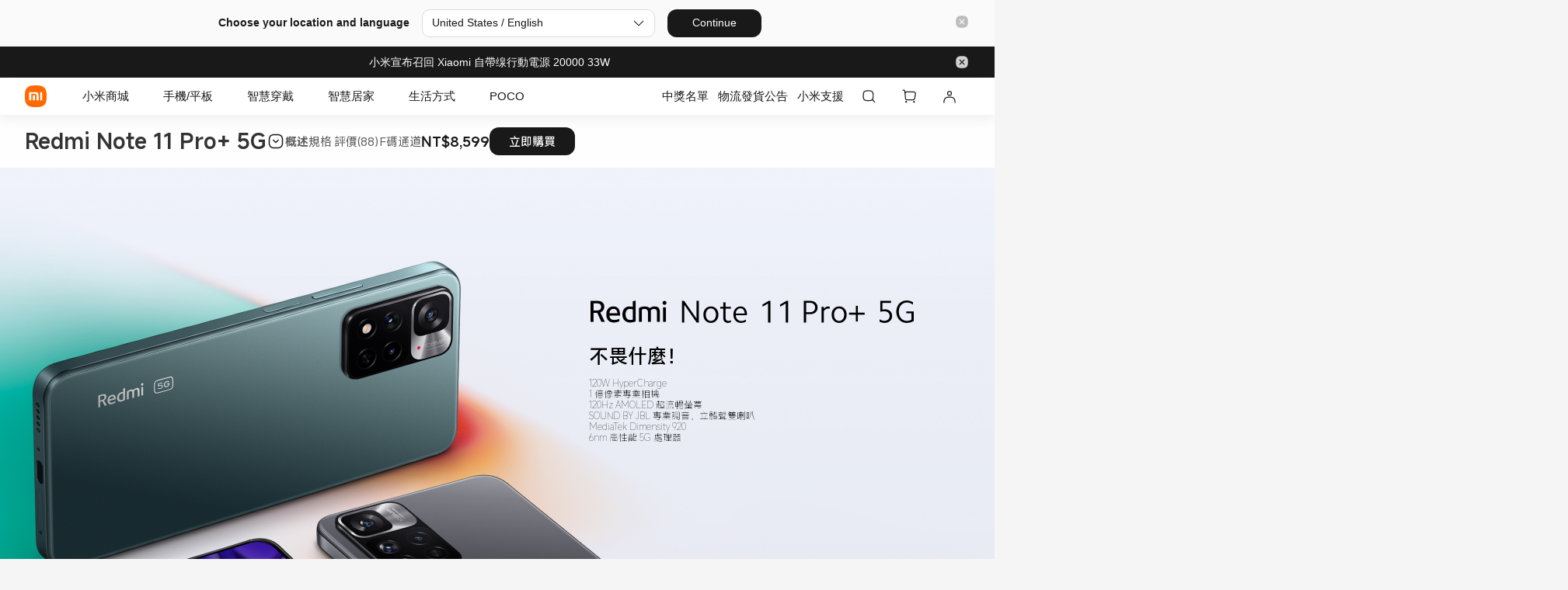

--- FILE ---
content_type: text/html; charset=utf-8
request_url: https://www.mi.com/tw/product/redmi-note-11-pro-plus-5g/
body_size: 32004
content:
<!DOCTYPE html>
<html xml:lang="zh-TW" lang="zh-TW" data-mi-dir="ltr">

<head>
  <meta charset="UTF-8">
  <meta name="viewport" content="width=device-width,initial-scale=1,maximum-scale=1,minimum-scale=1,user-scalable=no">
  <title>Redmi Note 11 Pro+ 5G | Xiaomi 台灣 | 所有規格與功能</title>
  <meta http-equiv="X-UA-Compatible" content="ie=edge">
  <meta name="title" content="Redmi Note 11 Pro+ 5G | Xiaomi 台灣 | 所有規格與功能"/>
  <meta name="description" content=" Redmi Note 11 Pro+ 5G : 120W HyperCharge
1 億像素專業相機 
120Hz AMOLED 超流暢螢幕
SOUND BY JBL 專業調音，立體聲雙喇叭
MediaTek Dimensity 920
6nm 高性能 5G 處理器 - Xiaomi 台灣 | 獲取主要規格、評價及最佳價格"/>
  <meta name="robots" content="index, follow">

  

  <meta name="theme-color" content="#fff">
  <meta name="color-scheme" content="light">
  <meta name="apple-mobile-web-app-capable" content="yes">
  <meta name="apple-mobile-web-app-status-bar-style" content="black">
  <meta name="referrer" content="no-referrer-when-downgrade">
  <link rel="dns-prefetch" href="//i01.appmifile.com/">
  <link rel="dns-prefetch" href="//i02.appmifile.com/">
  <link rel="dns-prefetch" href="//i05.appmifile.com/">
  <link rel="dns-prefetch" href="//s01.appmifile.com/">
  <link rel="dns-prefetch" href="//s03.appmifile.com/">
  <link rel="dns-prefetch" href="//s05.appmifile.com/">
  <link rel="dns-prefetch" href="//www.googletagmanager.com/"/>

  <link rel="preconnect" href="https://i02.appmifile.com"/>
  <link rel="preconnect" href="https://www.googletagmanager.com/"/>

  
    
    <link rel="stylesheet" href="https://i02.appmifile.com/i18n/fonts/MiSansChinese/index.css">
    <link rel="stylesheet" href="https://i02.appmifile.com/i18n/fonts/MiSansChinese/index.css">
  

  <link data-react-helmet="true" rel="canonical" href="https://www.mi.com/tw/product/redmi-note-11-pro-plus-5g/"/>
  
  <link data-react-helmet="true" rel="alternate" hreflang="x-default" href="https://www.mi.com/tw/product/redmi-note-11-pro-plus-5g/"/><link data-react-helmet="true" rel="alternate" hreflang="zh" href="https://www.mi.com/tw/product/redmi-note-11-pro-plus-5g/"/>

  <meta property="og:url" content="https://www.mi.com/tw/product/redmi-note-11-pro-plus-5g/">
  <meta property="og:image" content="//i02.appmifile.com/979_item_tw/02/06/2023/af0fe886bec32c1d5f33862f4ba5abde.png">
  <meta property="og:type" content="website">
  <meta property="og:site_name" content="小米官網"/>
  <meta property="og:locale" content="zh-TW">
  <meta property="og:title" content="Redmi Note 11 Pro+ 5G | Xiaomi 台灣 | 所有規格與功能"/>
  <meta property="og:description" content=" Redmi Note 11 Pro+ 5G : 120W HyperCharge
1 億像素專業相機 
120Hz AMOLED 超流暢螢幕
SOUND BY JBL 專業調音，立體聲雙喇叭
MediaTek Dimensity 920
6nm 高性能 5G 處理器 - Xiaomi 台灣 | 獲取主要規格、評價及最佳價格"/>
  <meta property="og:country-name" content="undefined"/>
  <meta itemprop="name" content="小米官網"/>
  <meta itemprop="image" content="//i02.appmifile.com/979_item_tw/02/06/2023/af0fe886bec32c1d5f33862f4ba5abde.png">
  <meta itemprop="url" content="https://www.mi.com/tw/product/redmi-note-11-pro-plus-5g/">
  <meta itemprop="keywords" content="Xiaomi TW, Xiaomi 官方, Xiaomi 網站, Xiaomi 台灣 Redmi Note 11 Pro+ 5G">
  <meta itemprop="description" content=" Redmi Note 11 Pro+ 5G : 120W HyperCharge
1 億像素專業相機 
120Hz AMOLED 超流暢螢幕
SOUND BY JBL 專業調音，立體聲雙喇叭
MediaTek Dimensity 920
6nm 高性能 5G 處理器 - Xiaomi 台灣 | 獲取主要規格、評價及最佳價格"/>

  <meta name="twitter:card" content="summary_large_image">
  
  
  <meta name="twitter:url" content="https://www.mi.com/tw/product/redmi-note-11-pro-plus-5g/">
  <meta name="twitter:title" content="Redmi Note 11 Pro+ 5G | Xiaomi 台灣 | 所有規格與功能">
  <meta name="twitter:description" content=" Redmi Note 11 Pro+ 5G : 120W HyperCharge
1 億像素專業相機 
120Hz AMOLED 超流暢螢幕
SOUND BY JBL 專業調音，立體聲雙喇叭
MediaTek Dimensity 920
6nm 高性能 5G 處理器 - Xiaomi 台灣 | 獲取主要規格、評價及最佳價格">
  <meta name="twitter:image" content="//i02.appmifile.com/979_item_tw/02/06/2023/af0fe886bec32c1d5f33862f4ba5abde.png"/>

  <link rel="shortcut icon" href="https://i02.appmifile.com/i18n/scm/favicon.ico">
  <link rel="icon" type="image/png" sizes="192x192" href="https://i02.appmifile.com/i18n/scm/favicon.png">
  <link rel="apple-touch-icon-precomposed" sizes="196x196" href="https://i02.appmifile.com/i18n/scm/favicon.png">

  
    
    <link href="https://www.mi.com/sgp/spps_files/product/2.60.0/pc_v4/redmi-note-11-pro-plus-5g/css/public.chunk.css" rel="stylesheet">
  
    
    <link href="https://www.mi.com/sgp/spps_files/product/2.60.0/pc_v4/redmi-note-11-pro-plus-5g/css/main.css" rel="stylesheet">
  
  <script src="//i02.appmifile.com/i18n/local-config/pro/tw.config.js"></script>

  
  

  

  
    
    <script type="text/javascript">!function(e,a,t,r,n,o,i){e.GoogleAnalyticsObject=n,e.ga=e.ga||function(){(e.ga.q=e.ga.q||[]).push(arguments)},e.ga.l=1*new Date,o=a.createElement(t),i=a.getElementsByTagName(t)[0],o.async=1,o.src="//www.google-analytics.com/analytics.js",i.parentNode.insertBefore(o,i)}(window,document,"script",0,"ga"),ga("create","UA-51415204-4","auto"),ga("require","displayfeatures"),ga("require","outboundLinkTracker",{shouldTrackOutboundLink:function(e,a){var t=a(e.getAttribute("href")||e.getAttribute("xlink:href"));return!/mi.com$/.test(t.hostname)&&!/^javascript:/.test(t.hostname)}}),ga("require","maxScrollTracker"),ga("send","pageview")</script>
    
  
  
    <script>!function(e,t,a,n,r){e[n]=e[n]||[],e[n].push({"gtm.start":(new Date).getTime(),event:"gtm.js"});let g=t.getElementsByTagName(a)[0];var i=t.createElement(a);i.async=!0,i.src="https://www.googletagmanager.com/gtm.js?id=GTM-5KRKGGMR&l=infraConfigDataLayer",g.parentNode.insertBefore(i,g)}(window,document,"script","infraConfigDataLayer")</script>
  

  
    
    <script>window.dataLayer=window.dataLayer||[]</script>
    <script>!function(e,t,a,n,g){e[n]=e[n]||[],e[n].push({"gtm.start":(new Date).getTime(),event:"gtm.js"});var m=t.getElementsByTagName(a)[0],r=t.createElement(a);r.async=!0,r.src="https://www.googletagmanager.com/gtm.js?id=GTM-P23SD68",m.parentNode.insertBefore(r,m)}(window,document,"script","dataLayer")</script>
    
  
  
    
    <script>!function(e,t,a,n,m){e[n]=e[n]||[],e[n].push({"gtm.start":(new Date).getTime(),event:"gtm.js"});var r=t.getElementsByTagName(a)[0],g=t.createElement(a);g.async=!0,g.src="https://www.googletagmanager.com/gtm.js?id=GTM-N7BDPG6",r.parentNode.insertBefore(g,r)}(window,document,"script","dataLayer")</script>
  
  
  <script>!function(e,n){const t=()=>{try{const t=(e.parent.innerHeight||e.innerHeight)/100;n.documentElement.style.setProperty("--view-height",t+"px")}catch(e){console.warn(e)}};t(),e.addEventListener("resize",t);if("version-selection"===new URLSearchParams(e.location.search).get("pageTarget")){const e=document.createElement("style");e.textContent=".xm-layout > * > *:not(.xm-navbar+*):not(footer) { display: none; } #consent_blackbar { display: none; } .drainage-class-name { display: none; }",n.head.appendChild(e)}}(window,document)</script>
  <script>!function(e,t){var i=t.documentElement;t.body;function n(){var t=i.clientWidth,n=t>=1226?t/10:122.6;i.style.fontSize=n+"px",e.rootFontSize=n,e.oriRootFontSize=256}if(e.addEventListener("resize",(function(){n()}),!1),e.addEventListener("pageshow",(function(e){e.persisted&&n()}),!1),n(),e.devicePixelRatio&&e.devicePixelRatio>=2){var o=t.createElement("div"),d=t.createElement("body");o.style.border="0.5px solid transparent",d.appendChild(o),i.appendChild(d),1===o.offsetHeight&&i.classList.add("hairlines"),i.removeChild(d)}}(window,document)</script>

<link rel="preload" fetchPriority="high" as="image" href="//i01.appmifile.com/webfile/globalimg/products/pc/redmi-note-11-pro-5g-global/p1.jpg" />
                              <script>!function(e){var n="https://s.go-mpulse.net/boomerang/";if("False"=="True")e.BOOMR_config=e.BOOMR_config||{},e.BOOMR_config.PageParams=e.BOOMR_config.PageParams||{},e.BOOMR_config.PageParams.pci=!0,n="https://s2.go-mpulse.net/boomerang/";if(window.BOOMR_API_key="CGK7X-KWLZ2-9JBMW-YPK4H-NXS33",function(){function e(){if(!o){var e=document.createElement("script");e.id="boomr-scr-as",e.src=window.BOOMR.url,e.async=!0,i.parentNode.appendChild(e),o=!0}}function t(e){o=!0;var n,t,a,r,d=document,O=window;if(window.BOOMR.snippetMethod=e?"if":"i",t=function(e,n){var t=d.createElement("script");t.id=n||"boomr-if-as",t.src=window.BOOMR.url,BOOMR_lstart=(new Date).getTime(),e=e||d.body,e.appendChild(t)},!window.addEventListener&&window.attachEvent&&navigator.userAgent.match(/MSIE [67]\./))return window.BOOMR.snippetMethod="s",void t(i.parentNode,"boomr-async");a=document.createElement("IFRAME"),a.src="about:blank",a.title="",a.role="presentation",a.loading="eager",r=(a.frameElement||a).style,r.width=0,r.height=0,r.border=0,r.display="none",i.parentNode.appendChild(a);try{O=a.contentWindow,d=O.document.open()}catch(_){n=document.domain,a.src="javascript:var d=document.open();d.domain='"+n+"';void(0);",O=a.contentWindow,d=O.document.open()}if(n)d._boomrl=function(){this.domain=n,t()},d.write("<bo"+"dy onload='document._boomrl();'>");else if(O._boomrl=function(){t()},O.addEventListener)O.addEventListener("load",O._boomrl,!1);else if(O.attachEvent)O.attachEvent("onload",O._boomrl);d.close()}function a(e){window.BOOMR_onload=e&&e.timeStamp||(new Date).getTime()}if(!window.BOOMR||!window.BOOMR.version&&!window.BOOMR.snippetExecuted){window.BOOMR=window.BOOMR||{},window.BOOMR.snippetStart=(new Date).getTime(),window.BOOMR.snippetExecuted=!0,window.BOOMR.snippetVersion=12,window.BOOMR.url=n+"CGK7X-KWLZ2-9JBMW-YPK4H-NXS33";var i=document.currentScript||document.getElementsByTagName("script")[0],o=!1,r=document.createElement("link");if(r.relList&&"function"==typeof r.relList.supports&&r.relList.supports("preload")&&"as"in r)window.BOOMR.snippetMethod="p",r.href=window.BOOMR.url,r.rel="preload",r.as="script",r.addEventListener("load",e),r.addEventListener("error",function(){t(!0)}),setTimeout(function(){if(!o)t(!0)},3e3),BOOMR_lstart=(new Date).getTime(),i.parentNode.appendChild(r);else t(!1);if(window.addEventListener)window.addEventListener("load",a,!1);else if(window.attachEvent)window.attachEvent("onload",a)}}(),"".length>0)if(e&&"performance"in e&&e.performance&&"function"==typeof e.performance.setResourceTimingBufferSize)e.performance.setResourceTimingBufferSize();!function(){if(BOOMR=e.BOOMR||{},BOOMR.plugins=BOOMR.plugins||{},!BOOMR.plugins.AK){var n=""=="true"?1:0,t="",a="aode6vax3thbm2lxezkq-f-d72651a0e-clientnsv4-s.akamaihd.net",i="false"=="true"?2:1,o={"ak.v":"39","ak.cp":"941902","ak.ai":parseInt("604632",10),"ak.ol":"0","ak.cr":8,"ak.ipv":4,"ak.proto":"h2","ak.rid":"2af293a5","ak.r":41295,"ak.a2":n,"ak.m":"dscd","ak.n":"ff","ak.bpcip":"3.134.79.0","ak.cport":49518,"ak.gh":"23.216.9.22","ak.quicv":"","ak.tlsv":"tls1.3","ak.0rtt":"","ak.0rtt.ed":"","ak.csrc":"-","ak.acc":"","ak.t":"1769416277","ak.ak":"hOBiQwZUYzCg5VSAfCLimQ==EMSW0WY7N6ILwCDuDU1VQbmBIqZSsbms/XLy9natC21vs/[base64]/jztMbaUkQrey83AsSng3GLBOmBaXauLp4O6lwche0H8f8faFuCgaEIWboB9tSk/6za9Kj/OHvaZGFqeNMXyzboq8hWMjkI8q/UM2k1/98wJzuJLxCtDYYXyvh1jNh39UvPidpMHFQnYQwnQQ4bOEGtoywrdw4RhFNdRSA/LIPmyrcBGX44=","ak.pv":"109","ak.dpoabenc":"","ak.tf":i};if(""!==t)o["ak.ruds"]=t;var r={i:!1,av:function(n){var t="http.initiator";if(n&&(!n[t]||"spa_hard"===n[t]))o["ak.feo"]=void 0!==e.aFeoApplied?1:0,BOOMR.addVar(o)},rv:function(){var e=["ak.bpcip","ak.cport","ak.cr","ak.csrc","ak.gh","ak.ipv","ak.m","ak.n","ak.ol","ak.proto","ak.quicv","ak.tlsv","ak.0rtt","ak.0rtt.ed","ak.r","ak.acc","ak.t","ak.tf"];BOOMR.removeVar(e)}};BOOMR.plugins.AK={akVars:o,akDNSPreFetchDomain:a,init:function(){if(!r.i){var e=BOOMR.subscribe;e("before_beacon",r.av,null,null),e("onbeacon",r.rv,null,null),r.i=!0}return this},is_complete:function(){return!0}}}}()}(window);</script></head>

<body>
<div id="root"><div class="tw" data-reactroot=""><div class="xm-layout product_v4 xm-layout--pc new-version"><div class="xm-page-area"><header class="shared-header-skeleton"><nav class="shared-header-skeleton__pc"><div class="shared-header-skeleton__pc__left"><div class="shared-header-skeleton__pc__logo" style="max-width:32px;max-height:32px"><a class="logo__link" href="//www.mi.com/tw/" aria-label="Xiaomi"><svg class="logo__mi" viewBox="0 0 112 112" version="1.1"><g fill="#ff6900"><path d="M100.326,11.702 C89.76,1.176 74.566,0 56,0 C37.41,0 22.194,1.19 11.632,11.744 C1.072,22.294 0,37.486 0,56.054 C0,74.626 1.072,89.822 11.636,100.376 C22.198,110.932 37.412,112 56,112 C74.588,112 89.8,110.932 100.362,100.376 C110.926,89.82 112,74.626 112,56.054 C112,37.462 110.914,22.254 100.326,11.702 L100.326,11.702 Z"></path></g><g fill="#ffffff"><path class="logo__home" d="M57.8054292,26.743366 L57.931608,26.8782679 L81.3680343,53.7784796 C82.7703315,55.3874915 81.6885448,57.872013 79.5991142,57.9952335 L79.4364262,58 L76,58 L76,71.3345882 C76,75.0164706 72.9809524,78 69.2552381,78 L42.7447619,78 C39.0190476,78 36,75.0164706 36,71.3345882 L36,58 L32.5635738,58 C30.4234399,58 29.2530924,55.5557037 30.5289714,53.903922 L30.6319657,53.7784796 L54.068392,26.8782679 C55.0457355,25.754085 56.766743,25.7091177 57.8054292,26.743366 Z M200.6006,34.56 C200.9866,34.56 201.3066,34.87 201.3066,35.252 L201.3066,76.754 C201.3066,77.13 200.9866,77.442 200.6006,77.442 L191.5066,77.442 C191.1166,77.442 190.8006,77.13 190.8006,76.754 L190.8006,35.252 C190.8006,34.87 191.1166,34.56 191.5066,34.56 L200.6006,34.56 Z M161.1406,34.56 C168.0006,34.56 175.1726,34.874 178.7086,38.414 C182.188558,41.897875 182.564028,48.8333125 182.578162,55.5684076 L182.5786,76.754 C182.5786,77.13 182.2626,77.442 181.8726,77.442 L172.7826,77.442 C172.3926,77.442 172.0746,77.13 172.0746,76.754 L172.0746,55.204 C172.0646,51.442 171.8486,47.576 169.9086,45.63 C168.2386,43.956 165.1226,43.572 161.8826,43.492 L145.4026,43.492 C145.0146,43.492 144.6986,43.804 144.6986,44.18 L144.6986,76.754 C144.6986,77.13 144.3786,77.442 143.9906,77.442 L134.8926,77.442 C134.5046,77.442 134.1906,77.13 134.1906,76.754 L134.1906,35.252 C134.1906,34.87 134.5046,34.56 134.8926,34.56 L161.1406,34.56 Z M163.1766,51.088 C163.5626,51.088 163.8766,51.398 163.8766,51.776 L163.8766,76.754 C163.8766,77.13 163.5626,77.442 163.1766,77.442 L153.6246,77.442 C153.2326,77.442 152.9166,77.13 152.9166,76.754 L152.9166,51.776 C152.9166,51.398 153.2326,51.088 153.6246,51.088 L163.1766,51.088 Z M59.2999404,54 L52.6952892,54 C51.2597451,54 50.0896172,55.1942589 50.0049103,56.6981405 L50,56.872989 L50,63.127011 C50,64.6534011 51.1169596,65.9041929 52.530874,65.9947504 L52.6952892,66 L59.2999404,66 C60.7354844,66 61.910036,64.8057411 61.9950706,63.3018595 L62,63.127011 L62,56.872989 C62,55.2878916 60.7906977,54 59.2999404,54 Z"></path></g></svg></a></div><div class="shared-header-skeleton__pc__main-menu"></div></div><div class="shared-header-skeleton__pc__right"><div class="shared-header-skeleton__pc__right__item"><div class="svg-icon-container micon shared-header-skeleton__pc__right__item-icon" style="display:inline-flex;align-items:center;justify-content:center;vertical-align:middle" aria-label="search" aria-hidden="false" tabindex="-1"><svg width="1em" height="1em" viewbox="0 0 100 101" fill="currentColor" xmlns="http://www.w3.org/2000/svg" role="img" aria-label="search"><path fill-rule='evenodd' clip-rule='evenodd' d='M74.8777 18.9017C68.2251 12.2752 58.6608 11.5352 46.9726 11.5352C35.2695 11.5352 25.6912 12.2842 19.0417 18.9276C12.3938 25.5699 11.7188 35.1332 11.7188 46.8233C11.7188 58.5134 12.3938 68.0815 19.0445 74.7249C25.6942 81.3705 35.2704 82.043 46.9726 82.043C57.3477 82.043 66.0519 81.5144 72.527 76.7629L86.2668 90.5027L86.3037 90.5389C87.5267 91.7229 89.4781 91.7109 90.6863 90.5027C91.9066 89.2823 91.9066 87.3036 90.6863 86.0833L76.9469 72.3436C81.6954 65.8745 82.2265 57.1829 82.2265 46.8233C82.2265 35.1182 81.5425 25.5441 74.8777 18.9017ZM46.7732 17.7852H47.1722L47.762 17.7864L48.1481 17.7881L48.5286 17.7905L48.9037 17.7936L49.2733 17.7974L49.6376 17.802L49.9967 17.8073L50.3507 17.8133L50.6995 17.8202L51.0434 17.8277L51.5501 17.8406L51.882 17.8502L52.2091 17.8605L52.5317 17.8717L52.9286 17.8869L53.3186 17.9034L53.6258 17.9176L53.9288 17.9326L54.2277 17.9485L54.5225 17.9653L54.8134 17.983L55.1005 18.0017L55.2426 18.0113L55.524 18.0313C55.6172 18.0382 55.7098 18.0452 55.8018 18.0523L56.076 18.0742L56.2118 18.0855L56.4808 18.1089L56.6141 18.1209L56.8782 18.1458L57.139 18.1716L57.2683 18.1849L57.5245 18.2122C57.6519 18.2261 57.7781 18.2404 57.9032 18.2551L58.1521 18.285C58.2346 18.2952 58.3166 18.3055 58.3982 18.316L58.6416 18.348C58.8837 18.3806 59.1219 18.4147 59.3565 18.4505L59.59 18.4869L59.8212 18.5244C60.0897 18.5688 60.3537 18.6155 60.6139 18.6645L60.836 18.7071C60.9097 18.7215 60.9832 18.7361 61.0563 18.7509L61.2749 18.7959C61.3475 18.8111 61.4198 18.8265 61.4919 18.8421C65.3819 19.6837 68.2251 21.0966 70.467 23.3297C72.7012 25.5564 74.1071 28.3848 74.9401 32.2732C74.9555 32.345 74.9707 32.4171 74.9857 32.4894L75.0301 32.7072L75.0518 32.8167L75.0944 33.037L75.1153 33.1478L75.1561 33.3709C75.1763 33.4828 75.196 33.5956 75.2153 33.709L75.2533 33.9371C75.2782 34.0898 75.3024 34.244 75.3259 34.3997L75.3606 34.6345C75.3776 34.7525 75.3943 34.8714 75.4106 34.9913L75.4425 35.2324L75.4734 35.4762L75.4885 35.5991L75.5179 35.8471L75.5462 36.0979C75.5601 36.2241 75.5736 36.3514 75.5868 36.4799L75.6126 36.7384C75.621 36.8252 75.6293 36.9124 75.6374 37.0002L75.6612 37.2654C75.669 37.3543 75.6766 37.4438 75.684 37.5339L75.7059 37.806L75.7165 37.9434L75.737 38.2209L75.7469 38.3611L75.766 38.6443L75.7752 38.7873L75.7929 39.0764L75.8014 39.2224L75.8178 39.5176L75.8334 39.8169L75.848 40.1205L75.8651 40.5061L75.8809 40.8987L75.8926 41.2179L75.9035 41.5419L75.9183 42.0368L75.9272 42.3728L75.9353 42.7139L75.9461 43.2351L75.9523 43.5891L75.9578 43.9485L75.9625 44.3133L75.9683 44.8708L75.9713 45.2496L75.9746 45.8286L75.9759 46.222L75.9765 46.6213V47.0252L75.9759 47.4245L75.9746 47.8178L75.9726 48.2052L75.97 48.5867L75.9667 48.9625L75.9626 49.3327L75.9579 49.6973L75.9524 50.0565L75.9463 50.4104L75.9393 50.7589L75.9316 51.1023L75.9209 51.5245L75.9065 52.0208L75.8903 52.5064L75.8722 52.9814L75.8557 53.3694L75.8416 53.6749L75.8266 53.976L75.8107 54.2729L75.794 54.5657L75.7763 54.8544L75.7672 54.9973L75.7482 55.2802L75.7283 55.5592L75.718 55.6974L75.6967 55.9709L75.6687 56.3078L75.6392 56.6393L75.627 56.7705L75.6018 57.0303L75.5757 57.2869C75.5623 57.4145 75.5486 57.5408 75.5345 57.6661L75.5058 57.9152C75.4815 58.1215 75.4561 58.3249 75.4295 58.5255L75.3972 58.765L75.3637 59.0019L75.3466 59.1195L75.3116 59.3528C75.2285 59.8944 75.1364 60.4173 75.0347 60.9268L74.9905 61.1444C74.9838 61.1769 74.977 61.2093 74.9702 61.2417C74.9619 61.2813 74.9535 61.3209 74.9451 61.3604C74.115 65.2473 72.7129 68.0753 70.4827 70.3041C68.2528 72.5327 65.4215 73.9338 61.5289 74.7632L61.421 74.786L61.204 74.8307L61.0949 74.8526L60.8755 74.8955C60.4716 74.9732 60.059 75.045 59.6351 75.1112L59.4027 75.1467C59.3248 75.1584 59.2466 75.1699 59.168 75.1812L58.9308 75.2146C58.7321 75.242 58.5308 75.2682 58.3266 75.2934L58.0801 75.3231C57.9149 75.3425 57.7477 75.3613 57.5785 75.3793L57.3232 75.406C57.2376 75.4147 57.1514 75.4232 57.0647 75.4316L56.737 75.4622L56.4041 75.4914C56.3146 75.4989 56.2245 75.5063 56.1338 75.5136L55.86 75.5348L55.7217 75.5451L55.4423 75.565L55.3012 75.5746L55.0161 75.5931L54.872 75.602L54.5809 75.6192L54.2857 75.6354L53.9863 75.6508L53.6827 75.6654L53.5292 75.6723L53.2189 75.6856L52.9041 75.698L52.5847 75.7096L52.2605 75.7204L51.9316 75.7304L51.429 75.7439L51.0876 75.752L50.5659 75.7626L50.2115 75.7688L49.8518 75.7742L49.4865 75.779L49.1157 75.783L48.7393 75.7863L48.3571 75.7889L47.969 75.7909L47.575 75.7922L47.175 75.7928H46.7704L46.3703 75.7922L45.9763 75.7909L45.5883 75.7889L45.2061 75.7863L44.8296 75.783L44.4588 75.779L44.0936 75.7742L43.7338 75.7688L43.3794 75.7626L42.8577 75.752L42.3475 75.7396L42.0137 75.7304L41.6847 75.7204L41.3606 75.7096L41.0412 75.698L40.7264 75.6856L40.5707 75.679L40.2626 75.6654L39.9589 75.6508L39.6595 75.6354L39.3643 75.6192L39.2183 75.6107L38.9292 75.5931L38.7861 75.584L38.5029 75.565L38.3628 75.5552L38.0165 75.5296L37.6759 75.5026C37.5858 75.4952 37.4963 75.4876 37.4073 75.4799L37.1423 75.4562L36.8805 75.4316C36.7938 75.4232 36.7077 75.4147 36.622 75.406L36.3667 75.3793C36.0706 75.3477 35.7808 75.314 35.4965 75.2782L35.2541 75.2469C34.6516 75.1675 34.0738 75.0781 33.5139 74.978L33.2909 74.9373L33.0698 74.8956C32.9596 74.8744 32.8501 74.8527 32.7412 74.8307L32.5242 74.786L32.4163 74.7632C28.5238 73.9339 25.6926 72.5327 23.4626 70.3041C21.2317 68.0756 19.8298 65.2483 18.9999 61.3614L18.9773 61.2547L18.9329 61.0401L18.8898 60.8239C18.8401 60.5708 18.7927 60.3144 18.7477 60.0539L18.7096 59.8296L18.6726 59.6033C18.6605 59.5275 18.6485 59.4513 18.6367 59.3748L18.6019 59.144C18.5848 59.0281 18.5681 58.9113 18.5517 58.7935L18.5196 58.5568C18.4985 58.3981 18.4781 58.2377 18.4584 58.0755L18.4293 57.8308C18.415 57.7077 18.4011 57.5836 18.3876 57.4584L18.361 57.2064L18.3355 56.9513L18.3108 56.6931L18.2989 56.5628L18.2757 56.2997L18.2645 56.1669L18.2427 55.8987L18.2219 55.6269L18.2118 55.4897L18.1923 55.2125L18.1737 54.9316L18.1518 54.5749L18.1312 54.2121L18.1156 53.9173L18.101 53.6184L18.0871 53.3151L18.0741 53.0076L18.059 52.6169L18.0452 52.219L18.04 52.0579L18.0301 51.732L18.0211 51.4013L18.0128 51.0657L18.0053 50.7252L17.9985 50.3795L17.9925 50.0287L17.9871 49.6727L17.9825 49.3113L17.9785 48.9444L17.9739 48.3837L17.9717 48.0028L17.9701 47.6162L17.9689 47.0253V46.6213L17.9695 46.2219L17.9708 45.8286L17.9728 45.4411L17.9754 45.0595L17.9787 44.6837L17.9827 44.3135L17.9901 43.7685L17.9959 43.412L18.0025 43.0608L18.0137 42.5437L18.0222 42.2054L18.0338 41.7894L18.0467 41.3811L18.0579 41.0598L18.0699 40.7431L18.0828 40.4311L18.0965 40.1234L18.1111 39.8202L18.1187 39.6701L18.1345 39.3733L18.1512 39.0805L18.1689 38.7918L18.178 38.6489L18.197 38.3661L18.2068 38.2261L18.2272 37.949L18.2377 37.8118L18.2595 37.5401C18.2669 37.4501 18.2745 37.3608 18.2822 37.2719L18.3059 37.0072L18.3181 36.8761L18.3432 36.6163L18.3694 36.3598C18.3783 36.2748 18.3873 36.1903 18.3965 36.1063L18.4247 35.8558C18.439 35.7313 18.4538 35.6079 18.4689 35.4855L18.4996 35.2422C18.5413 34.9195 18.5859 34.6039 18.6333 34.2945L18.6695 34.0636C18.6939 33.9103 18.7191 33.7586 18.7451 33.6082L18.7846 33.3836C18.818 33.1972 18.8526 33.0129 18.8884 32.8303L18.932 32.612L18.9542 32.5034L18.9995 32.2875C19.8291 28.4021 21.2303 25.5759 23.4594 23.3487C25.6999 21.1102 28.5446 19.6928 32.4378 18.8478C32.8665 18.7547 33.3042 18.6688 33.7541 18.5896L33.98 18.5506C34.0935 18.5313 34.2078 18.5125 34.3229 18.4941L34.5542 18.4578C34.7092 18.434 34.8657 18.4109 35.0239 18.3885L35.2623 18.3554C35.4621 18.3283 35.6646 18.3023 35.8699 18.2774L36.1177 18.248L36.2426 18.2336L36.4947 18.2057L36.6218 18.1922L36.8783 18.1658L37.2034 18.1342L37.5334 18.1041C37.622 18.0963 37.7113 18.0886 37.8011 18.0811L38.0722 18.0591L38.3467 18.038L38.4853 18.0278L38.7652 18.0081L38.9065 17.9986L39.1919 17.9802L39.4811 17.9628L39.7742 17.9462L40.0713 17.9306L40.2213 17.9231L40.5244 17.9087L40.8317 17.8951L41.1433 17.8825L41.4592 17.8706L41.7795 17.8595L42.1861 17.8469L42.6 17.8355L42.9364 17.8272L43.2776 17.8197L43.6236 17.813L43.9746 17.807L44.5106 17.7995L44.8743 17.7953L45.2433 17.7919L45.8067 17.7881L46.3824 17.7858L46.7732 17.7852Z' fill="currentColor"/></svg></div></div><div class="shared-header-skeleton__pc__right__item"><div class="svg-icon-container micon shared-header-skeleton__pc__right__item-icon" style="display:inline-flex;align-items:center;justify-content:center;vertical-align:middle" aria-label="cart" aria-hidden="false" tabindex="-1"><svg width="1em" height="1em" viewbox="0 0 100 101" fill="currentColor" xmlns="http://www.w3.org/2000/svg" role="img" aria-label="cart"><path d='M30.7129 80.7715C33.8779 80.7715 36.4612 83.3048 36.5225 86.4697C36.5634 88.572 35.4645 90.5326 33.6504 91.5957C31.8364 92.6586 29.5894 92.6586 27.7754 91.5957C25.9613 90.5326 24.8624 88.572 24.9033 86.4697C24.9646 83.3048 27.5479 80.7715 30.7129 80.7715ZM82.0801 80.7715C85.2456 80.7715 87.8284 83.3048 87.8896 86.4697C87.9306 88.572 86.8322 90.5326 85.0176 91.5957C83.2036 92.6586 80.9566 92.6586 79.1426 91.5957C77.3284 90.5326 76.2296 88.572 76.2705 86.4697C76.3318 83.3048 78.9151 80.7715 82.0801 80.7715ZM16.3066 7.62598C20.8236 7.69455 24.5895 11.1116 25.0957 15.6006L25.1094 15.7285L25.8203 22.7891C28.6043 20.2224 32.323 18.6543 36.4082 18.6543H78.8271C79.687 18.6543 80.5454 18.725 81.3936 18.8662C89.9057 20.2838 95.6567 28.3336 94.2393 36.8457L89.751 63.7988C88.4961 71.3339 81.9768 76.8574 74.3379 76.8574H35.5664C29.5455 76.8574 24.5039 72.2948 23.9053 66.3037L21.6895 44.1348L18.8857 16.3027C18.7301 14.9225 17.5614 13.875 16.168 13.875H10.5342C8.83212 13.8474 7.46094 12.4586 7.46094 10.75C7.46103 9.02418 8.8601 7.625 10.5859 7.625H16.168L16.3066 7.62598ZM36.2529 24.9053C31.1469 24.9882 27.0332 29.1535 27.0332 34.2793C27.0332 34.5904 27.0492 34.9013 27.0801 35.2109L27.9326 43.7539L28.0391 44.8018L28.0439 44.8535C28.0443 44.858 28.0436 44.8627 28.0439 44.8672L30.124 65.6826L30.1338 65.7656C30.4512 68.5201 32.7848 70.6074 35.5664 70.6074H74.3379L74.4756 70.6064C78.9995 70.541 82.8406 67.2482 83.5859 62.7725L88.0742 35.8193L88.0986 35.666C88.8556 30.6158 85.4232 25.8734 80.3672 25.0312C79.8583 24.9465 79.343 24.9043 78.8271 24.9043H36.4082L36.2529 24.9053Z' fill="currentColor"/></svg></div></div><div class="shared-header-skeleton__pc__right__item"><div class="svg-icon-container micon shared-header-skeleton__pc__right__item-icon" style="display:inline-flex;align-items:center;justify-content:center;vertical-align:middle" aria-label="user" aria-hidden="false" tabindex="-1"><svg width="1em" height="1em" viewbox="0 0 100 101" fill="currentColor" xmlns="http://www.w3.org/2000/svg" role="img" aria-label="user"><path fill-rule='evenodd' clip-rule='evenodd' d='M50.1559 11.5352L50.4798 11.5362L50.7951 11.5385L51.0006 11.5408L51.2026 11.5437L51.401 11.5472L51.5961 11.5514L51.8826 11.5589L52.162 11.568L52.4347 11.5787L52.613 11.5868L52.7885 11.5956L53.047 11.6104L53.2162 11.6212L53.383 11.6328L53.5476 11.6453L53.7101 11.6587L53.8705 11.6729L53.95 11.6804L54.1075 11.696L54.1856 11.7041L54.3405 11.7211L54.4938 11.739C54.5446 11.7452 54.5952 11.7515 54.6456 11.7579L54.7959 11.7778L54.8705 11.7881L55.0189 11.8095L55.1662 11.8319L55.3123 11.8554C55.3609 11.8634 55.4093 11.8715 55.4575 11.8799L55.6019 11.9055L55.7455 11.9322L55.8884 11.96C55.936 11.9695 55.9835 11.9791 56.0309 11.9889L56.1728 12.019C58.4156 12.5043 60.2854 13.4251 61.8169 14.9262L61.878 14.9866C63.4073 16.5107 64.3442 18.3754 64.8382 20.6173L64.8575 20.706L64.8857 20.84L64.9128 20.9743L64.926 21.0416L64.9516 21.1766L64.9762 21.3122L64.9998 21.4484L65.0225 21.5854C65.0299 21.6312 65.0372 21.6771 65.0442 21.7232L65.065 21.862L65.0751 21.9318L65.0945 22.0722L65.1039 22.1428L65.122 22.285L65.1392 22.4285L65.1556 22.5734L65.1711 22.7198L65.1858 22.8679L65.1997 23.0177L65.2128 23.1692L65.2252 23.3227L65.2367 23.4781L65.2475 23.6357L65.2576 23.7954L65.267 23.9574L65.2757 24.1217L65.2874 24.3729L65.2944 24.5436L65.3007 24.717L65.3064 24.8932L65.3115 25.0723L65.318 25.3466L65.3232 25.6279L65.326 25.8196L65.3282 26.0146L65.3306 26.3136L65.3321 26.6207V26.8301L65.3316 27.1427L65.33 27.4469L65.3272 27.7431L65.3247 27.9363L65.3217 28.1261L65.3161 28.4048L65.3116 28.5867L65.3066 28.7656L65.3009 28.9416L65.2946 29.1148L65.2877 29.2853L65.2801 29.4532L65.2718 29.6185L65.2628 29.7815L65.2532 29.9421L65.2428 30.1005L65.2316 30.2567L65.2198 30.4109L65.2038 30.6009L65.1867 30.7881L65.172 30.9359L65.1485 31.1546L65.1318 31.2986L65.1143 31.4412L65.0958 31.5825L65.0765 31.7226L65.0563 31.8617L65.0458 31.9308L65.013 32.1369L64.99 32.2733L64.9659 32.409L64.9409 32.544L64.9083 32.7121L64.8741 32.8796L64.8599 32.9465C64.373 35.2263 63.4346 37.119 61.8896 38.6631C60.3446 40.2071 58.4507 41.1444 56.1693 41.6305L56.0372 41.6581L55.9048 41.6847C55.8606 41.6934 55.8163 41.7019 55.772 41.7103L55.6386 41.735L55.5718 41.747L55.4375 41.7702L55.3026 41.7925L55.2348 41.8033L55.0301 41.8343L54.8924 41.8539L54.7537 41.8726L54.6137 41.8905L54.4725 41.9075L54.3299 41.9237L54.1858 41.939L54.0402 41.9536L53.8186 41.974L53.593 41.9926L53.3631 42.0096L53.2073 42.02L53.0493 42.0297L52.8891 42.0388L52.7265 42.0471L52.5615 42.0548L52.3939 42.0619L52.1377 42.0712L51.9634 42.0767L51.7863 42.0816L51.6063 42.086L51.4232 42.0897L51.237 42.0929L50.9516 42.0968L50.6587 42.0994L50.3579 42.101L50.0489 42.1015L49.7399 42.101L49.5385 42.1001L49.243 42.0978L49.0502 42.0956L48.8608 42.0929L48.6746 42.0897L48.4011 42.0839L48.2225 42.0793L48.0469 42.0741L47.874 42.0683L47.7039 42.0619L47.4535 42.051L47.2897 42.043L47.1283 42.0343L46.9692 42.025L46.7347 42.0096L46.5047 41.9926L46.2792 41.974L46.131 41.9606L46.0576 41.9536L45.912 41.939L45.7679 41.9237L45.6253 41.9075L45.4841 41.8905L45.3441 41.8726L45.2053 41.8539L45.0676 41.8343L44.863 41.8033L44.7276 41.7815L44.6602 41.7702L44.526 41.747L44.3924 41.7228L44.31 41.7073L44.2593 41.6976L44.1267 41.6715C44.0605 41.6582 43.9944 41.6445 43.9284 41.6305C41.647 41.1444 39.7532 40.2071 38.2087 38.6636C36.6632 37.1198 35.7246 35.2268 35.2377 32.9466L35.2236 32.8798L35.1961 32.7458L35.1827 32.6787L35.1567 32.5442L35.1317 32.4091L35.1196 32.3414L35.0961 32.2054L35.0735 32.0686L35.0519 31.931L35.0312 31.7925L35.0114 31.6529L34.9925 31.5122L34.9702 31.3346L34.9492 31.1549L34.9333 31.0095L34.9183 30.8625L34.9041 30.7139L34.8906 30.5635L34.878 30.4112L34.8661 30.257L34.855 30.1008L34.8397 29.8624L34.8304 29.7006L34.8218 29.5365L34.8138 29.3699L34.8066 29.2007L34.7999 29.0289L34.794 28.8543L34.7886 28.6768L34.7839 28.4964L34.7797 28.3129L34.7761 28.1263L34.7731 27.9365L34.7706 27.7433L34.7686 27.5467L34.7666 27.2451L34.7658 26.9353V26.6194L34.7667 26.411L34.7687 26.1056L34.7719 25.8083L34.7747 25.6145L34.7801 25.33L34.7843 25.1444L34.7892 24.9619L34.7977 24.6938L34.8077 24.4322L34.8152 24.2612L34.8233 24.0928L34.8322 23.9269L34.8418 23.7635L34.8521 23.6024L34.8661 23.4041L34.8812 23.2091L34.9011 22.9792L34.9153 22.8282L34.9227 22.7534L34.9382 22.6049L34.9546 22.4581L34.9631 22.3852L34.9807 22.2405L34.9993 22.0971L35.0187 21.955L35.0391 21.814L35.0497 21.7439L35.0771 21.5696L35.106 21.3967L35.118 21.3279L35.1428 21.1907L35.1686 21.0541L35.1819 20.986L35.2092 20.8501C35.2185 20.8048 35.2279 20.7596 35.2376 20.7145C35.7243 18.435 36.6625 16.5426 38.2075 14.9988C39.7499 13.4578 41.641 12.5156 43.9161 12.0218L43.9852 12.0069L44.1237 11.978C44.1931 11.9639 44.2626 11.9501 44.3324 11.9367L44.4723 11.9105L44.6128 11.8854C44.6598 11.8772 44.7069 11.8691 44.7542 11.8612L44.8965 11.8381L45.0397 11.816C45.0876 11.8088 45.1357 11.8017 45.1841 11.7948L45.3296 11.7747L45.4028 11.7649L45.5502 11.7462L45.6245 11.7371L45.7741 11.7197L45.9253 11.7033L46.0781 11.6877L46.1551 11.6802L46.3106 11.6659L46.468 11.6524L46.6273 11.6398L46.7887 11.6279L46.9523 11.6169L47.202 11.6018L47.3714 11.5927L47.5433 11.5843L47.7178 11.5766L47.895 11.5697L48.075 11.5634L48.2579 11.5578L48.4437 11.5529L48.6327 11.5486L48.922 11.5433L49.119 11.5405L49.3194 11.5383L49.5233 11.5367L49.7308 11.5357L49.9419 11.5352H50.1559ZM49.3365 48.2549L50.0001 48.2539L50.5538 48.2546L51.0982 48.2566L51.5271 48.2592L52.0552 48.2636L52.5745 48.2696C52.7118 48.2714 52.8483 48.2733 52.9838 48.2754L53.5876 48.2859L53.9835 48.2941L54.1796 48.2986L54.5679 48.3084L54.9513 48.3191L55.3298 48.331L55.7035 48.3438C55.8892 48.3505 56.0731 48.3577 56.2553 48.3652L56.6176 48.3808L56.7971 48.389L57.1528 48.4064C57.5653 48.4272 57.9691 48.4505 58.365 48.4762L58.7025 48.4988C59.7091 48.5685 60.6647 48.6549 61.5821 48.7601L61.8865 48.7958C63.6539 49.0084 65.2819 49.2928 66.8635 49.6647C72.5287 50.997 77.0782 53.4544 80.7425 57.4216C84.0268 60.9796 86.1621 65.2954 87.4242 70.5527C87.644 71.4684 87.8376 72.4075 88.0072 73.3806L88.0551 73.6596L88.1016 73.9405C88.1704 74.3634 88.235 74.7928 88.2954 75.2298L88.3351 75.5222L88.3735 75.817C88.3861 75.9156 88.3986 76.0146 88.4108 76.114L88.4469 76.4135C88.4587 76.5137 88.4703 76.6143 88.4818 76.7154L88.5155 77.0198L88.532 77.173L88.564 77.4812L88.5949 77.7921L88.6109 77.9592L88.6246 78.1058L88.6533 78.4221L88.6809 78.7413L88.6943 78.902L88.7202 79.2255C88.7287 79.3338 88.737 79.4427 88.7451 79.552L88.769 79.8815L88.7918 80.214L88.8136 80.5497L88.8343 80.8886C88.8411 81.0021 88.8477 81.1161 88.8541 81.2307L88.8729 81.5761L88.8906 81.9248L88.9075 82.277C88.9129 82.3949 88.9182 82.5135 88.9233 82.6326L88.9383 82.9917L88.9454 83.1726L88.9589 83.5371L88.9716 83.9053L88.9833 84.2772L88.9888 84.4645L88.9993 84.8421L89.0088 85.2235L89.0175 85.6088L89.0253 85.9981L89.0328 86.3914C89.0611 88.1171 87.6856 89.5394 85.9599 89.5682C84.2343 89.597 82.812 88.2214 82.7832 86.4958L82.7766 86.1274L82.7693 85.7631L82.7569 85.2241L82.7428 84.6938L82.7268 84.1721L82.7152 83.8289L82.7028 83.4895L82.6895 83.1536L82.6754 82.8214L82.6604 82.4927L82.6446 82.1675L82.6364 82.0061L82.6104 81.5273L82.592 81.2122L82.5727 80.9004L82.5627 80.7457L82.542 80.4388L82.5314 80.2865L82.5093 79.9842L82.4979 79.8343L82.4745 79.5366L82.4501 79.242C82.4461 79.1945 82.442 79.147 82.4379 79.0997C82.4336 79.0498 82.4292 79 82.4248 78.9504L82.3918 78.5899L82.3572 78.2338L82.3285 77.9521L82.3138 77.8123L82.2835 77.5347L82.268 77.3969L82.2363 77.1232C82.2255 77.0325 82.2146 76.9421 82.2035 76.8522L82.1697 76.5837L82.1524 76.4503L82.1171 76.1855L82.0807 75.9231L82.0432 75.6631C81.9925 75.3179 81.9389 74.9789 81.8824 74.6455L81.8395 74.3965C81.6944 73.57 81.5308 72.7778 81.3468 72.0117C80.3205 67.7365 78.6598 64.3798 76.1506 61.6616C73.3861 58.6685 69.9452 56.8099 65.4327 55.7487C65.354 55.7302 65.2751 55.712 65.196 55.6939L64.9578 55.6406C64.8384 55.6143 64.7183 55.5885 64.5977 55.5633L64.3555 55.5135C63.9099 55.4234 63.4553 55.3404 62.9893 55.264L62.7339 55.223C61.9642 55.102 61.1624 54.9985 60.3172 54.9109L60.0338 54.8823C59.9388 54.873 59.8433 54.8638 59.7472 54.8549L59.4571 54.8286L59.3108 54.8159L59.0154 54.7913L58.7164 54.7678C58.6162 54.7602 58.5153 54.7527 58.4137 54.7455L58.1072 54.7242C58.0044 54.7173 57.9009 54.7105 57.7968 54.704L57.4823 54.6848L57.3236 54.6757L57.003 54.6581L56.8411 54.6497L56.514 54.6337L56.1827 54.6186L56.0153 54.6115L55.5919 54.5947L55.1613 54.5795L54.8115 54.5683L54.3674 54.5557L53.9155 54.5446L53.7326 54.5405L53.3628 54.533L52.9879 54.5265L52.6076 54.5207L52.2219 54.5159L51.8307 54.5119L51.2335 54.5074L50.8282 54.5055L50.4171 54.5043L50.0001 54.5039L49.583 54.5043L49.3767 54.5048L48.9684 54.5064L48.4661 54.5095L47.9726 54.5139L47.3918 54.5209L47.0113 54.5266L46.5431 54.535L46.083 54.5449L45.9012 54.5492L45.4521 54.561L45.0107 54.5743L44.6629 54.586C44.5478 54.59 44.4335 54.5942 44.3199 54.5986L43.9814 54.6122L43.8138 54.6194L43.4821 54.6345L43.1547 54.6507C42.9921 54.659 42.8311 54.6677 42.6716 54.6768L42.3547 54.6955L42.1978 54.7053L41.8869 54.7256C41.5266 54.75 41.1742 54.7765 40.8291 54.8054L40.5351 54.8307C38.9277 54.9729 37.4786 55.167 36.119 55.4232L35.8727 55.4705L35.6284 55.5191C35.2632 55.5932 34.904 55.6719 34.5495 55.7555C30.0328 56.8211 26.5898 58.6858 23.8265 61.6867C21.3241 64.4044 19.6689 67.7578 18.6465 72.028C18.6099 72.181 18.574 72.335 18.539 72.4901L18.4871 72.7237C18.4699 72.8018 18.453 72.8802 18.4363 72.9589L18.3867 73.1959C18.354 73.3545 18.3221 73.5143 18.291 73.6754L18.2448 73.9179C18.1841 74.2426 18.1264 74.5726 18.0716 74.9082L18.031 75.1611C17.9843 75.4574 17.9399 75.7581 17.8976 76.0638L17.8619 76.3269C17.8443 76.4591 17.8271 76.5922 17.8102 76.7263L17.7771 76.9956L17.745 77.2675C17.7239 77.4496 17.7036 77.6335 17.6838 77.8192L17.6547 78.0991L17.6266 78.3817L17.6129 78.5241L17.5863 78.8109L17.5606 79.1007L17.5298 79.467L17.5005 79.838L17.4782 80.1382L17.4567 80.4416L17.4361 80.7481L17.4165 81.0578L17.3977 81.3708L17.3886 81.5285L17.3712 81.8465L17.3546 82.1678L17.3466 82.3298L17.3314 82.6563L17.3169 82.9863L17.3033 83.3199L17.2905 83.6571L17.2785 83.998L17.2621 84.5163L17.2521 84.8665L17.2429 85.2206L17.2345 85.5785L17.2269 85.9404L17.22 86.3063L17.2168 86.4908C17.1881 88.2164 15.766 89.5921 14.0403 89.5635C12.3147 89.5348 10.939 88.1126 10.9672 86.387L10.9784 85.7992L10.9888 85.3163L11.0006 84.8395L11.0109 84.4624L11.0221 84.0891L11.0342 83.7196L11.0473 83.3538L11.0612 82.9916L11.076 82.6329L11.0918 82.2778L11.1086 81.9262L11.1263 81.578L11.1355 81.4051L11.1546 81.0619L11.1646 80.8915L11.1853 80.5531L11.196 80.3852L11.2181 80.0516L11.2413 79.7211L11.2656 79.3936C11.2738 79.285 11.2823 79.1768 11.2909 79.0691L11.3172 78.7476C11.3262 78.6409 11.3354 78.5347 11.3447 78.4289L11.3732 78.113L11.4104 77.7221L11.4494 77.3353L11.4655 77.1818L11.4985 76.8766L11.5154 76.725L11.5501 76.4236L11.5679 76.2738L11.6044 75.9761L11.6421 75.6807C11.8016 74.4548 11.9923 73.2889 12.2182 72.1647L12.2731 71.8957C12.3657 71.4487 12.464 71.008 12.5683 70.5727C13.8255 65.3216 15.9537 61.01 19.2287 57.4531C22.891 53.4761 27.4436 51.0104 33.1143 49.6725C34.8397 49.2655 36.6212 48.9626 38.578 48.7436L38.8729 48.7114C39.0703 48.6903 39.2696 48.6701 39.4708 48.6507L39.7741 48.6221L40.0803 48.5948L40.2346 48.5816L40.5455 48.556L40.8596 48.5316L41.1771 48.5084C41.3898 48.4932 41.6048 48.4788 41.8221 48.4652L42.15 48.4453L42.3153 48.4357L42.6652 48.4166L42.8417 48.4074L43.1978 48.39C43.377 48.3816 43.5578 48.3736 43.7402 48.366L44.1074 48.3514L44.5729 48.3346L45.0458 48.3196C45.1729 48.3158 45.3008 48.3122 45.4295 48.3088L45.8182 48.2989L46.0144 48.2944L46.4107 48.2861L47.0149 48.2755L47.4245 48.2697L47.8395 48.2648L48.26 48.2608L48.6863 48.2578L49.3365 48.2549ZM49.9203 17.7852H50.0489L50.3034 17.7856L50.5509 17.7871L50.6726 17.7882L50.9708 17.7921L51.2606 17.7975C51.3367 17.7992 51.412 17.8011 51.4864 17.8031L51.707 17.8097C51.816 17.8133 51.9231 17.8173 52.0283 17.8217L52.2363 17.8311L52.3384 17.8362L52.5389 17.8473L52.7347 17.8596L52.8088 17.8646L52.9549 17.8753L53.0983 17.8866L53.239 17.8986L53.377 17.9114L53.445 17.9181L53.5791 17.932L53.6452 17.9392L53.7754 17.9543L53.9031 17.9701L53.966 17.9783L54.09 17.9952L54.2116 18.013L54.3308 18.0316L54.3896 18.0411L54.5053 18.0609L54.6187 18.0815C54.9929 18.1516 55.3296 18.2354 55.6351 18.3345L55.7258 18.3647C56.2197 18.5333 56.6302 18.7439 56.9858 19.003L57.0498 19.0506C57.1344 19.1149 57.2159 19.182 57.2946 19.252L57.3531 19.3052C57.3918 19.3409 57.4299 19.3775 57.4673 19.4147L57.503 19.4508C57.5304 19.4787 57.5574 19.5071 57.584 19.5358L57.6365 19.5936C57.6539 19.6131 57.671 19.6327 57.688 19.6525L57.7384 19.7124C57.7716 19.7528 57.8041 19.7938 57.8358 19.8356L57.8829 19.8989C57.9683 20.016 58.0483 20.1393 58.1232 20.2696L58.1636 20.3414C58.3362 20.6558 58.4804 21.0112 58.5995 21.4221L58.6265 21.5179L58.6397 21.5665L58.6654 21.6653C58.7118 21.8484 58.7538 22.0419 58.7916 22.2468L58.8118 22.3598L58.8312 22.4751L58.8407 22.5336L58.8589 22.6524C58.8648 22.6924 58.8706 22.7328 58.8763 22.7737L58.893 22.8974L58.901 22.9602L58.9165 23.0876L58.9312 23.2176L58.9452 23.3503L58.9585 23.4855L58.971 23.6234L58.9828 23.7641L58.9939 23.9075L59.0043 24.0536L59.014 24.2026L59.0257 24.4031L59.0362 24.6086L59.0456 24.8192C59.0515 24.9614 59.0566 25.1071 59.0611 25.2563L59.0671 25.483L59.0721 25.7151L59.0743 25.8332L59.0777 26.0738L59.0802 26.3201L59.0816 26.5722L59.0821 26.8302L59.0816 27.0881L59.0797 27.4022L59.0761 27.7073L59.0743 27.8268L59.0685 28.1195L59.0611 28.4035C59.0589 28.4781 59.0566 28.5518 59.054 28.6246L59.0458 28.8404L59.0364 29.051L59.0259 29.2564C59.023 29.3098 59.02 29.3627 59.0168 29.4151L59.007 29.5706L58.9964 29.7231L58.9908 29.7983L58.979 29.9462L58.9665 30.0913L58.9533 30.2334L58.9392 30.3726L58.9243 30.509L58.9166 30.5762L58.9005 30.7084L58.8921 30.7735L58.8748 30.9017C58.8659 30.9652 58.8567 31.0276 58.8472 31.0891L58.8277 31.2107C58.6222 32.4546 58.2778 33.2918 57.7445 33.9416L57.6924 34.004C57.6396 34.0657 57.585 34.1257 57.5286 34.1843L57.4716 34.2424L57.4436 34.27L57.3871 34.3245L57.3296 34.3779C57.3103 34.3954 57.2908 34.4128 57.2711 34.4301L57.2116 34.4812C57.1415 34.5401 57.0693 34.5968 56.9946 34.6514L56.93 34.6976L56.8641 34.7427C56.5094 34.9806 56.0999 35.1734 55.6083 35.3274L55.5151 35.3559L55.4678 35.3697L55.3717 35.3968C55.3231 35.4101 55.2738 35.4231 55.2237 35.4358L55.1225 35.4607L55.0711 35.4728L54.9666 35.4963C54.8611 35.5195 54.7523 35.5414 54.6401 35.562L54.5267 35.5823L54.4109 35.6017L54.3521 35.6111L54.2328 35.6293L54.111 35.6467L54.0492 35.6551L53.9237 35.6714L53.7956 35.6869L53.665 35.7016L53.5987 35.7087L53.4641 35.7223L53.3958 35.7288L53.2572 35.7413L53.1158 35.7531L52.9717 35.7641L52.7784 35.7775C52.648 35.7861 52.5142 35.7939 52.3771 35.8008L52.1688 35.8108L51.9552 35.8195L51.7364 35.8272L51.5122 35.8338L51.2825 35.8393L51.0473 35.8438L50.9276 35.8456L50.622 35.8491L50.3073 35.8511L50.0489 35.8516L49.7905 35.8511L49.538 35.8496L49.414 35.8486L49.1102 35.8447L48.8152 35.8393L48.5855 35.8338L48.3613 35.8272L48.1425 35.8195L47.929 35.8108L47.7207 35.8008L47.6388 35.7966L47.4775 35.7874L47.3193 35.7775L47.1644 35.7669L47.0125 35.7555L46.8637 35.7433L46.7179 35.7303L46.5751 35.7165L46.4353 35.7019C46.3891 35.6969 46.3435 35.6917 46.2983 35.6864L46.1641 35.6701C45.7438 35.6173 45.3654 35.5516 45.0225 35.4718L44.9154 35.4461L44.8105 35.4195C43.8429 35.1663 43.1708 34.7867 42.6262 34.2424C42.6072 34.2234 42.5884 34.2043 42.5699 34.185L42.5148 34.1268L42.4876 34.0973L42.4343 34.0374L42.4081 34.0071L42.3565 33.9457C42.3139 33.894 42.2726 33.8412 42.2325 33.787L42.1848 33.7214C41.9966 33.4565 41.8351 33.1606 41.6977 32.8216L41.6638 32.736C41.5526 32.4475 41.4579 32.1282 41.378 31.7713L41.3545 31.6631L41.3431 31.6081L41.3209 31.4964C41.2811 31.2894 41.2456 31.0705 41.2142 30.8384L41.1975 30.7106L41.1816 30.58L41.1665 30.4468L41.1592 30.3792L41.1453 30.2418L41.1386 30.1721L41.1258 30.0306L41.1197 29.9587L41.1081 29.8129L41.1025 29.7388L41.092 29.5886L41.0822 29.4353L41.0775 29.3576L41.0665 29.1547L41.0614 29.0513L41.052 28.8408L41.0438 28.6249C41.0412 28.5521 41.0388 28.4784 41.0366 28.4038L41.0292 28.1197L41.0235 27.827L41.0216 27.7075L41.0181 27.4024L41.0162 27.0882L41.0157 26.8302L41.0162 26.5722L41.0181 26.2581L41.0216 25.953L41.0235 25.8335L41.0292 25.5409L41.0366 25.2568C41.0388 25.1822 41.0412 25.1085 41.0438 25.0357L41.052 24.82L41.0565 24.714L41.0664 24.5061C41.0699 24.4376 41.0736 24.37 41.0775 24.3033L41.0897 24.1054L41.0947 24.0316L41.1051 23.8859L41.1106 23.8142L41.1221 23.6727L41.1343 23.534L41.1407 23.4656L41.154 23.3309L41.1681 23.1988L41.1829 23.0693L41.1905 23.0055L41.2065 22.8798L41.2232 22.7566L41.2406 22.6359L41.2589 22.5175L41.278 22.4016L41.2878 22.3445L41.3081 22.232C41.315 22.1949 41.322 22.1582 41.3292 22.1218L41.3511 22.0139C41.4032 21.7645 41.4621 21.5332 41.5284 21.3175L41.5573 21.226L41.5871 21.1364L41.6023 21.0923L41.6334 21.0054C41.6914 20.8478 41.7541 20.6992 41.8216 20.5585L41.859 20.4826C41.9032 20.3948 41.9494 20.3102 41.9976 20.2284L42.0395 20.159C42.1031 20.0559 42.1702 19.9574 42.2409 19.8629L42.2885 19.8004C42.3126 19.7694 42.3371 19.7389 42.362 19.7088L42.4124 19.6491C42.4803 19.5702 42.5511 19.494 42.625 19.4202C42.7584 19.287 42.8996 19.1633 43.0508 19.0488L43.1163 19.0003C43.4576 18.7525 43.8498 18.5491 44.3176 18.3845L44.4091 18.3531C44.4553 18.3376 44.5023 18.3225 44.55 18.3078L44.6463 18.2788L44.6953 18.2646L44.7947 18.237L44.8962 18.2103C44.9304 18.2016 44.965 18.193 44.9999 18.1845L45.1057 18.1597L45.1594 18.1476L45.2685 18.124C45.3053 18.1163 45.3424 18.1088 45.3799 18.1014L45.4936 18.0796C45.5702 18.0653 45.6484 18.0517 45.7281 18.0386L45.849 18.0193C45.8897 18.0131 45.9308 18.0069 45.9723 18.0009L46.0981 17.9834C46.1616 17.9748 46.2261 17.9665 46.2916 17.9585L46.4239 17.943L46.5587 17.9282L46.6963 17.9142L46.7661 17.9075L46.9078 17.8947L47.0522 17.8827L47.2424 17.8682C47.3708 17.859 47.5023 17.8507 47.6371 17.8431L47.8419 17.8323C48.0491 17.8221 48.2638 17.8136 48.4864 17.8068L48.7117 17.8006C48.8637 17.7968 49.0193 17.7937 49.1785 17.7913L49.4201 17.7883L49.6673 17.7863L49.9203 17.7852Z' fill="currentColor"/></svg></div></div></div></nav></header><div class="xm-navbar xm-navbar--new-version"><div class="xm-navbar__container w100"><div class="xm-navbar__left"><div class="xm-navbar__title"><h1><span data-key="" class="xm-text header" data-type="text" data-id="79u5rsxr5y">Redmi Note 11 Pro+ 5G</span><span style="display:none"> 概述</span></h1></div></div><div class="xm-navbar__nav width100" data-id="5w5rvv40ha1"><ul role="navigation" class="flex_w100"><li class="xm-navbar__nav-item xm-navbar__nav-item--flex xm-navbar__nav-item--current"><a href="#" target="_self" class="" id="nav-overview" aria-current="page" data-page-name="overview" tabindex="0" rel="noreferrer">概述</a></li><li class="xm-navbar__nav-item xm-navbar__nav-item--flex"><a href="//www.mi.com/tw/product/redmi-note-11-pro-plus-5g/specs/" target="_self" class="" id="nav-specs" aria-current="page" data-page-name="specs" tabindex="0" rel="noreferrer">規格</a></li><li class="xm-navbar__nav-item xm-navbar__nav-item--flex"><a href="//www.mi.com/tw/product/redmi-note-11-pro-plus-5g/review/" target="_self" class="xm-navbar-review" id="nav-review" aria-current="page" data-page-name="review" tabindex="0" rel="noreferrer">評價</a></li><li class="xm-navbar__nav-item xm-navbar__nav-item--flex"><a href="//buy.mi.com/tw/fcode/" target="_blank" class="" id="nav-f_code" aria-current="page" data-page-name="f_code" tabindex="0" rel="noreferrer">F碼通道</a></li><li class="xm-navbar__nav-item xm-navbar__nav-item--flex ml-auto"><a role="button" target="_self" class="xm-navbar-btn" id="nav-buy_now" aria-current="page" data-page-name="buy_now" tabindex="0" rel="noreferrer">立即購買</a></li></ul></div></div></div><main class="overview-con-global"><div class="section section-o1" data-type="bg" data-id="1rgri78nph" data-background-image="//i01.appmifile.com/webfile/globalimg/products/pc/redmi-note-11-pro-5g-global/p1.jpg" style="background-image:url(//i01.appmifile.com/webfile/globalimg/products/pc/redmi-note-11-pro-5g-global/p1.jpg)" role="" data-fetch-priority="high"><div class="text-content black"><picture class="xm-picture img"><source class="" type="image/webp" srcSet="//i01.appmifile.com/webfile/globalimg/products/pc/redmi-note-11-pro-5g-global/logo.png"/><img alt="Redmi Note 11 Pro Plus 5g" data-productname="" class="xm-img" data-id="qfsn28zsyx" data-key="" src="//i01.appmifile.com/webfile/globalimg/products/pc/redmi-note-11-pro-5g-global/logo.png" fetchPriority="high"/></picture><span data-key="slogan_1" class="xm-text f50 f-medium" data-type="text" data-id="4op5o3a1ov">不畏什麼！</span><span data-key="ksp_1" class="xm-text f36 f-thin" data-type="text" data-id="z36k0o86xt" style="font-size:0.09375rem">120W HyperCharge
1 億像素專業相機 
120Hz AMOLED 超流暢螢幕
SOUND BY JBL 專業調音，立體聲雙喇叭
MediaTek Dimensity 920
6nm 高性能 5G 處理器</span><div data-id="cp0wtjh5rv" class="xm-price price f60 f-regular xm-price--wrap"><p class="xm-price--items"></p><p class="xm-price--energy"></p></div></div></div><div class="section section_02 lazy" data-type="bg" data-id="drjj2cx04e" data-background-image="" role=""><picture class="xm-picture img"><source class="lazy" type="image/webp" data-srcset="//i01.appmifile.com/webfile/globalimg/products/pc/redmi-note-11-pro-5g-global/p2.jpg"/><img alt="Redmi Note 11 Pro Plus 5g" data-productname="" class="xm-img lazy" data-id="5waqr8iwv9" data-key="" data-src="//i01.appmifile.com/webfile/globalimg/products/pc/redmi-note-11-pro-5g-global/p2.jpg"/></picture><span data-key="overview_1" class="xm-text f40 f-bold text text01 white" data-type="text" data-id="qio18d7vs9">120W HyperCharge</span><span data-key="overview_2" class="xm-text f40 f-bold text text02 white" data-type="text" data-id="qe3umz2qgw">1 億像素專業相機</span><span data-key="overview_3" class="xm-text f40 f-bold text text03 white" data-type="text" data-id="80pia5cfbw">120Hz AMOLED
超流暢螢幕</span><span data-key="overview_4" class="xm-text f40 f-bold text text04 white" data-type="text" data-id="fjhnxrchfi">SOUND BY JBL 專業調音
立體聲雙喇叭</span><span data-key="overview_5" class="xm-text f40 f-bold text text05 white" data-type="text" data-id="2388qbbctu">4500mAh 大容量電池</span><span data-key="overview_6" class="xm-text f40 f-bold text text06" data-type="text" data-id="detz2ydnc0">MediaTek Dimensity 920</span></div><div class="section section_03 lazy" data-type="bg" data-id="h5gh89fr00" data-background-image="" role=""><span data-key="overview_7" class="xm-text f72 f-bold" data-type="text" data-id="zkg36ed4ml">迎向挑戰</span><div data-id="0nh657m7vgmin" class="video_outer video"><video id="0nh657m7vg" class="video_self lazy" data-id="0nh657m7vg" data-src="//i01.appmifile.com/webfile/globalimg/products/pc/redmi-note-11-pro-5g-global/video-update.mp4" data-poster="//i01.appmifile.com/webfile/globalimg/products/pc/redmi-note-11-pro-5g-global/poster.jpg" muted="" loop="" x5-video-player-fullscreen="true" playsinline="" crossorigin="anonymous" aria-hidden="false"></video><button class="xmvideo-playicon active" style="background-image:url(//i01.appmifile.com/webfile/globalimg/products/pc/redmi-note-11-pro-5g-global/btn.png);background-size:100% 100%" aria-label="Play Video"></button></div></div><div class="section section-o3 lazy" data-type="bg" data-id="camt3kci1r" data-background-image="//i01.appmifile.com/webfile/globalimg/products/pc/redmi-note-11-pro-5g-global/p3.jpg" role=""><div class="text-content white"><span data-key="overview_8" class="xm-text f120 f-heavy" data-type="text" data-id="vav6g79eps">隨時準備好迎接挑戰</span></div></div><div class="section section-o4 lazy" data-type="bg" data-id="t5tasikw9v" data-background-image="" role=""><div class="text-content black"><span data-key="overview_9" class="xm-text f72 f-bold" data-type="text" data-id="f083302re3">120W HyperCharge
15 分鐘內可充電至 100%*</span><span data-key="overview_10" class="xm-text f26 f-light sub_title" data-type="text" data-id="qgh4ncybr9">
在快充加速模式下*，Redmi Note 11 Pro+ 5G 的極速 120W HyperCharge 可在短短 15 分鐘內充電至 100%，為您帶來快速充電體驗，享受足以改變生活的好處。</span><span data-key="overview_11" class="xm-text f18 f-light desc" data-type="text" data-id="irxyu8ispi">*經自小米內部實驗室測試。實際結果可能有所不同。</span><div class="flex"><div class="item"><span data-key="overview_12" class="xm-text f72 f-bold" data-type="text" data-id="s6sca5yhx6">26</span><span data-key="overview_13" class="xm-text f26 f-bold" data-type="text" data-id="3pc6a9wv23">小時
通話</span></div><div class="item"><span data-key="overview_14" class="xm-text f72 f-bold" data-type="text" data-id="xw5qt5plpa">18</span><span data-key="overview_15" class="xm-text f26 f-bold" data-type="text" data-id="lkbcnj8gm2">小時
影片播放</span></div><div class="item"><span data-key="overview_16" class="xm-text f72 f-bold" data-type="text" data-id="veob38gjnw">140</span><span data-key="overview_17" class="xm-text f26 f-bold" data-type="text" data-id="czav6d8hp1">小時
聆聽音樂</span></div></div></div><picture class="xm-picture img"><source class="lazy" type="image/webp" data-srcset="//i01.appmifile.com/webfile/globalimg/products/pc/redmi-note-11-pro-5g-global/p4.jpg"/><img alt="Redmi Note 11 Pro Plus 5g" data-productname="" class="xm-img lazy" data-id="gnhv4du78y" data-key="" data-src="//i01.appmifile.com/webfile/globalimg/products/pc/redmi-note-11-pro-5g-global/p4.jpg"/></picture></div><div class="section section_04 lazy" data-type="bg" data-id="qqoqr9b7f2" data-background-image="" role=""><span class="black"></span><div class="slider-box"><div class="xm-scroll scroll-slider" data-type="scroll" data-id="miemi2u67l" style="transform:translate(0px, 0px)"><div class="slick-slider slick-initialized" dir="ltr"><button type="button" data-role="none" class="slick-arrow slick-prev" style="display:block"> Previous</button><div class="slick-list"><div class="slick-track" style="width:500%;left:-100%"><div data-index="-1" tabindex="-1" class="slick-slide slick-cloned" aria-hidden="true" style="width:20%"><div><img class="lazy" data-src="//i01.appmifile.com/webfile/globalimg/products/pc/redmi-note-11-pro-5g-global/p5-fix.jpg" alt="" tabindex="-1" style="width:100%;display:inline-block"/></div></div><div data-index="0" class="slick-slide slick-active slick-current" tabindex="-1" aria-hidden="false" style="outline:none;width:20%"><div><img class="lazy" data-src="//i01.appmifile.com/webfile/globalimg/products/pc/redmi-note-11-pro-5g-global/p5-udapte1.jpg" alt="" tabindex="-1" style="width:100%;display:inline-block"/></div></div><div data-index="1" class="slick-slide" tabindex="-1" aria-hidden="true" style="outline:none;width:20%"><div><img class="lazy" data-src="//i01.appmifile.com/webfile/globalimg/products/pc/redmi-note-11-pro-5g-global/p5-fix.jpg" alt="" tabindex="-1" style="width:100%;display:inline-block"/></div></div><div data-index="2" tabindex="-1" class="slick-slide slick-cloned" aria-hidden="true" style="width:20%"><div><img class="lazy" data-src="//i01.appmifile.com/webfile/globalimg/products/pc/redmi-note-11-pro-5g-global/p5-udapte1.jpg" alt="" tabindex="-1" style="width:100%;display:inline-block"/></div></div><div data-index="3" tabindex="-1" class="slick-slide slick-cloned" aria-hidden="true" style="width:20%"><div><img class="lazy" data-src="//i01.appmifile.com/webfile/globalimg/products/pc/redmi-note-11-pro-5g-global/p5-fix.jpg" alt="" tabindex="-1" style="width:100%;display:inline-block"/></div></div></div></div><button type="button" data-role="none" class="slick-arrow slick-next" style="display:block"> Next</button><ul style="display:block" class="slick-dots"><li class="slick-active"><button aria-hidden="true" tabindex="-1"></button></li><li class=""><button aria-hidden="true" tabindex="-1"></button></li></ul></div></div><div class="words"><div class="J_words active"><span data-key="overview_18" class="xm-text f48 f-bold" data-type="text" data-id="iexvmheyky">小憩片刻...
15 分鐘即可充電至 100%</span></div><div class="J_words "><span data-key="overview_19" class="xm-text f48 f-bold" data-type="text" data-id="skk16dvxoi">就在您運動健身的同時 ...
15 分鐘即可充電至 100%</span></div></div></div></div><div class="section section-o5 lazy" data-type="bg" data-id="xz21ffv80v" data-background-image="" role=""><div class="text-content"><span data-key="overview_21" class="xm-text f72 f-bold" data-type="text" data-id="bx2yziwczf">全新電池結構
為生活提供能量</span></div><picture class="xm-picture img"><source class="lazy" type="image/webp" data-srcset="//i01.appmifile.com/webfile/globalimg/products/pc/redmi-note-11-pro-5g-global/p5-1.jpg"/><img alt="Redmi Note 11 Pro Plus 5g" data-productname="" class="xm-img lazy" data-id="x9ddt3j7bz" data-key="" data-src="//i01.appmifile.com/webfile/globalimg/products/pc/redmi-note-11-pro-5g-global/p5-1.jpg"/></picture><div class="flex"><div class="item"><picture class="xm-picture icon"><source class="lazy" type="image/webp" data-srcset="//i01.appmifile.com/webfile/globalimg/products/pc/redmi-note-11-pro-5g-global/i1.png"/><img alt="Redmi Note 11 Pro Plus 5g" data-productname="" class="xm-img lazy" data-id="iue4gl5xxr" data-key="" data-src="//i01.appmifile.com/webfile/globalimg/products/pc/redmi-note-11-pro-5g-global/i1.png"/></picture><span data-key="overview_22" class="xm-text f26 f-bold" data-type="text" data-id="u4av7hqlgz">MTW 技術</span><span data-key="overview_23" class="xm-text f26 f-regular" data-type="text" data-id="leashkofpq">更多充電接片
減少內部電阻</span></div><div class="item"><picture class="xm-picture icon"><source class="lazy" type="image/webp" data-srcset="//i01.appmifile.com/webfile/globalimg/products/pc/redmi-note-11-pro-5g-global/i2.png"/><img alt="Redmi Note 11 Pro Plus 5g" data-productname="" class="xm-img lazy" data-id="wu5uemrly2" data-key="" data-src="//i01.appmifile.com/webfile/globalimg/products/pc/redmi-note-11-pro-5g-global/i2.png"/></picture><span data-key="overview_24" class="xm-text f26 f-bold" data-type="text" data-id="i35l5x3kz6">雙電荷泵</span><span data-key="overview_25" class="xm-text f26 f-regular" data-type="text" data-id="ppn0mhv0vd">更長時間維持高電流。</span></div><div class="item"><picture class="xm-picture icon"><source class="lazy" type="image/webp" data-srcset="//i01.appmifile.com/webfile/globalimg/products/pc/redmi-note-11-pro-5g-global/i3.png"/><img alt="Redmi Note 11 Pro Plus 5g" data-productname="" class="xm-img lazy" data-id="feb9cd2tk1" data-key="" data-src="//i01.appmifile.com/webfile/globalimg/products/pc/redmi-note-11-pro-5g-global/i3.png"/></picture><span data-key="overview_26" class="xm-text f26 f-bold" data-type="text" data-id="4clvua3shp">雙芯電池</span><span data-key="overview_27" class="xm-text f26 f-regular" data-type="text" data-id="znfvnt8tcf">強化電流汲取
並減少過熱情況</span></div></div></div><div class="section section-o6 lazy" data-type="bg" data-id="fq4jldvjti" data-background-image="" role=""><div class="text-content black"><span data-key="overview_28" class="xm-text f72 f-bold" data-type="text" data-id="x8f6ox2zvq">LiquidCool 水冷技術</span><span data-key="overview_29" class="xm-text f26 f-light" data-type="text" data-id="4yh38l3ugj">Redmi Note 11 Pro+ 5G 是第一款配備均溫板冷卻系統的 Redmi Note 智慧型手機。</span></div><picture class="xm-picture img"><source class="lazy" type="image/webp" data-srcset="//i01.appmifile.com/webfile/globalimg/products/pc/redmi-note-11-pro-5g-global/p6.jpg"/><img alt="Redmi Note 11 Pro Plus 5g" data-productname="" class="xm-img lazy" data-id="azx6736zly" data-key="" data-src="//i01.appmifile.com/webfile/globalimg/products/pc/redmi-note-11-pro-5g-global/p6.jpg"/></picture></div><div class="section section_07 lazy" data-type="bg" data-id="ej16ntds2j" data-background-image="" role=""><div class="text-content"><span data-key="overview_30" class="xm-text f72 f-bold" data-type="text" data-id="xg2fn7dbsa">更安全，更耐用</span><span data-key="overview_31" class="xm-text f26 f-light" data-type="text" data-id="dgo1vp75gh">我們將您的充電安全視若己任</span></div><div class="flex"><div class="item"><picture class="xm-picture icon"><source class="lazy" type="image/webp" data-srcset="//i01.appmifile.com/webfile/globalimg/products/pc/redmi-note-11-pro-5g-global/i4.png"/><img alt="Redmi Note 11 Pro Plus 5g" data-productname="" class="xm-img lazy" data-id="k28t146l0u" data-key="" data-src="//i01.appmifile.com/webfile/globalimg/products/pc/redmi-note-11-pro-5g-global/i4.png"/></picture><span data-key="overview_32" class="xm-text f26 f-bold" data-type="text" data-id="64ukzep8ss">TÜV Rheinland 安全快充系統認證</span></div><div class="item"><picture class="xm-picture icon"><source class="lazy" type="image/webp" data-srcset="//i01.appmifile.com/webfile/globalimg/products/pc/redmi-note-11-pro-5g-global/i5.png"/><img alt="Redmi Note 11 Pro Plus 5g" data-productname="" class="xm-img lazy" data-id="s724nuim5m" data-key="" data-src="//i01.appmifile.com/webfile/globalimg/products/pc/redmi-note-11-pro-5g-global/i5.png"/></picture><span data-key="overview_33" class="xm-text f26 f-bold" data-type="text" data-id="nx2hu2znmr">40 項充電與電池安全功能</span></div><div class="item"><picture class="xm-picture icon"><source class="lazy" type="image/webp" data-srcset="//i01.appmifile.com/webfile/globalimg/products/pc/redmi-note-11-pro-5g-global/i6.png"/><img alt="Redmi Note 11 Pro Plus 5g" data-productname="" class="xm-img lazy" data-id="kx9ujeow49" data-key="" data-src="//i01.appmifile.com/webfile/globalimg/products/pc/redmi-note-11-pro-5g-global/i6.png"/></picture><span data-key="overview_34" class="xm-text f26 f-bold" data-type="text" data-id="tu0kcysaw5">800 次充電循環*，維持更長的電池壽命*</span></div><span data-key="overview_35" class="xm-text f18 f-light" data-type="text" data-id="yeegdmfftt">* Redmi Note 11 Pro-5G 具備 40 項充電與電池安全功能，數據來自小米內部實驗室，測試條件為 25℃。
** 電池設計在 800 次完整充電循環後，仍可保留高達 80% 的原始容量，數據來自小米內部實驗室，測試條件為 25℃。</span></div></div><div class="section section_08 lazy" data-type="bg" data-id="vuxfoyd7ad" data-background-image="" role=""><div class="text-content black"><span data-key="overview_36" class="xm-text f72 f-bold" data-type="text" data-id="p7mrqydq9i">一個充電器即可滿足多種需求</span><span data-key="overview_37" class="xm-text f26 f-light" data-type="text" data-id="t7n5s9c12r">120W 隨附充電器可提供更多便利，適用更多充電情境。</span></div><picture class="xm-picture img"><source class="lazy" type="image/webp" data-srcset="//i01.appmifile.com/webfile/globalimg/products/pc/redmi-note-11-pro-5g-global/p7.jpg"/><img alt="Redmi Note 11 Pro Plus 5g" data-productname="" class="xm-img lazy" data-id="p1cgdclr2y" data-key="" data-src="//i01.appmifile.com/webfile/globalimg/products/pc/redmi-note-11-pro-5g-global/p7.jpg"/></picture></div><div class="section section-o8 lazy" data-type="bg" data-id="3zv7jxbz0z" data-background-image="//i01.appmifile.com/webfile/globalimg/products/pc/redmi-note-11-pro-5g-global/p8.jpg" role=""><div class="text-content white"><span data-key="overview_38" class="xm-text f120 f-heavy" data-type="text" data-id="7c19s7w8mf">出色的顯示螢幕</span></div></div><div class="section section_09 lazy" data-type="bg" data-id="0cxwzz16ir" data-background-image="" role=""><div class="text-content black"><span data-key="overview_39" class="xm-text f72 f-bold" data-type="text" data-id="gqtrv6v3z1">AMOLED 螢幕</span><span data-key="overview_40" class="xm-text f26 f-light" data-type="text" data-id="84b2oovxa9">舒適視覺體驗，雙眼更無負擔</span></div><picture class="xm-picture img"><source class="lazy" type="image/webp" data-srcset="//i01.appmifile.com/webfile/globalimg/products/pc/redmi-note-11-pro-5g-global/p9.jpg"/><img alt="Redmi Note 11 Pro Plus 5g" data-productname="" class="xm-img lazy" data-id="s209abpvdz" data-key="" data-src="//i01.appmifile.com/webfile/globalimg/products/pc/redmi-note-11-pro-5g-global/p9.jpg"/></picture><div class="flex"><div class="item"><span data-key="overview_41" class="xm-text f48 f-bold" data-type="text" data-id="kjawnwucx9">DCI-P3 色域</span><span data-key="overview_42" class="xm-text f26 f-regular" data-type="text" data-id="4grnidr02k">顯示更鮮明的色彩</span></div><div class="item"><span data-key="overview_43" class="xm-text f48 f-bold" data-type="text" data-id="0acqgj80kp">1200 nits</span><span data-key="overview_44" class="xm-text f26 f-regular" data-type="text" data-id="t9y93visqu">顯示器即使在明亮光源下亦可清楚觀看</span></div><div class="item"><span data-key="overview_45" class="xm-text f48 f-bold" data-type="text" data-id="l0il44yq4g">360° 光線感測器</span><span data-key="overview_46" class="xm-text f26 f-regular" data-type="text" data-id="6qua7yoa52">準確偵測環境光線</span></div></div><div class="flex flex2"><div class="item"><span data-key="overview_47" class="xm-text f48 f-bold" data-type="text" data-id="8ykf4j3363">閱讀模式</span><span data-key="overview_48" class="xm-text f26 f-regular" data-type="text" data-id="cxne8k54uj">舒適的視覺體驗</span></div><div class="item"><span data-key="overview_49" class="xm-text f48 f-bold" data-type="text" data-id="jyn3iu71bw">4,500,000:1</span><span data-key="overview_50" class="xm-text f26 f-regular" data-type="text" data-id="ntjyg5dclc">絕佳對比</span></div><div class="item"><picture class="xm-picture icon"><source class="lazy" type="image/webp" data-srcset="//i01.appmifile.com/webfile/globalimg/products/pc/redmi-note-11-pro-5g-global/sgs.png"/><img alt="Redmi Note 11 Pro Plus 5g" data-productname="" class="xm-img lazy" data-id="rqpaqqiwfn" data-key="" data-src="//i01.appmifile.com/webfile/globalimg/products/pc/redmi-note-11-pro-5g-global/sgs.png"/></picture><span data-key="overview_51" class="xm-text f26 f-regular" data-type="text" data-id="sgr4bg09uh">護眼螢幕</span></div></div></div><div class="section section-o9 lazy" data-type="bg" data-id="e90mt85s8z" data-background-image="" role=""><div class="flex"><span data-key="overview_52" class="xm-text f72 f-bold" data-type="text" data-id="h14k48tced">120Hz</span><span data-key="overview_53" class="xm-text f26 f-light" data-type="text" data-id="yxu28c4zlz">螢幕更新率
讓您享受順暢無礙的體驗。</span></div><picture class="xm-picture img"><source class="lazy" type="image/webp" data-srcset="//i01.appmifile.com/webfile/globalimg/products/pc/redmi-note-11-pro-5g-global/p10.jpg"/><img alt="Redmi Note 11 Pro Plus 5g" data-productname="" class="xm-img lazy" data-id="xvq7hz0mhf" data-key="" data-src="//i01.appmifile.com/webfile/globalimg/products/pc/redmi-note-11-pro-5g-global/p10.jpg"/></picture><div class="flex2 flex"><span data-key="overview_54" class="xm-text f72 f-bold" data-type="text" data-id="heq06t0qw2">360Hz</span><span data-key="overview_55" class="xm-text f26 f-light" data-type="text" data-id="ss31djkd9l">觸控取樣率
精確無誤的觸控回應。</span></div></div><div class="section section_11 lazy" data-type="bg" data-id="4n4fi51nz7" data-background-image="//i01.appmifile.com/webfile/globalimg/products/pc/redmi-note-11-pro-5g-global/p11.jpg" role=""><div class="text-content white"><span data-key="overview_56" class="xm-text f120 f-heavy" data-type="text" data-id="01zg5va2a9">令人驚嘆的音訊體驗</span></div></div><div class="section section-o10 lazy" data-type="bg" data-id="2lwdb347tn" data-background-image="" role=""><picture class="xm-picture img1"><source class="lazy" type="image/webp" data-srcset="//i01.appmifile.com/webfile/globalimg/products/pc/redmi-note-11-pro-5g-global/p12.jpg"/><img alt="Redmi Note 11 Pro Plus 5g" data-productname="" class="xm-img lazy" data-id="hi296zk6ql" data-key="" data-src="//i01.appmifile.com/webfile/globalimg/products/pc/redmi-note-11-pro-5g-global/p12.jpg"/></picture><div class="flex"><picture class="xm-picture img2"><source class="lazy" type="image/webp" data-srcset="//i01.appmifile.com/webfile/globalimg/products/pc/redmi-note-11-pro-5g-global/p12-1.png"/><img alt="Redmi Note 11 Pro Plus 5g" data-productname="" class="xm-img lazy" data-id="2xfsz1yly3" data-key="" data-src="//i01.appmifile.com/webfile/globalimg/products/pc/redmi-note-11-pro-5g-global/p12-1.png"/></picture><span data-key="overview_58" class="xm-text f26 f-light" data-type="text" data-id="a6oizbemv1">Redmi 與世界級音訊品牌 JBL 密切合作，提供優異音質，讓您在聆聽最愛播放清單時忘卻周遭環境。</span></div></div><div class="section section_13 lazy" data-type="bg" data-id="kiuqber7a7" data-background-image="" role=""><div class="flex"><span data-key="overview_59" class="xm-text f72 f-bold" data-type="text" data-id="gm6csvw652">優異的音訊體驗</span><span data-key="overview_60" class="xm-text f26 f-light" data-type="text" data-id="5qkzuxq4ep">以雙立體聲喇叭提供更出色的音質。</span><span data-key="overview_61" class="xm-text f18 f-light" data-type="text" data-id="7wk5tiucra">*最終結果可能因感測條件不同而有所差異。</span></div><picture class="xm-picture img"><source class="lazy" type="image/webp" data-srcset="//i01.appmifile.com/webfile/globalimg/products/pc/redmi-note-11-pro-5g-global/p13.jpg"/><img alt="Redmi Note 11 Pro Plus 5g" data-productname="" class="xm-img lazy" data-id="ngj2v5x6zx" data-key="" data-src="//i01.appmifile.com/webfile/globalimg/products/pc/redmi-note-11-pro-5g-global/p13.jpg"/></picture></div><div class="section section_14 lazy" data-type="bg" data-id="7nrnesu7oa" data-background-image="" role=""><div class="text-content black"><span data-key="overview_62" class="xm-text f72 f-bold" data-type="text" data-id="dub4qodyqd">個人家庭劇院盡在您掌中</span><span data-key="overview_63" class="xm-text f26 f-light" data-type="text" data-id="1j2htdjyxy">透過智慧型手機，就能讓您沉浸在節奏中</span></div><div class="flex"><div class="item"><picture class="xm-picture icon1"><source class="lazy" type="image/webp" data-srcset="//i01.appmifile.com/webfile/globalimg/products/pc/redmi-note-11-pro-5g-global/14-1.png"/><img alt="Redmi Note 11 Pro Plus 5g" data-productname="" class="xm-img lazy" data-id="73gdu1j252" data-key="" data-src="//i01.appmifile.com/webfile/globalimg/products/pc/redmi-note-11-pro-5g-global/14-1.png"/></picture><span data-key="overview_64" class="xm-text f26 f-bold" data-type="text" data-id="61hfvzfovj">Dolby Atmos®</span><span data-key="overview_65" class="xm-text f26 f-regular" data-type="text" data-id="0tq04rr571">頂級環繞音效體驗</span></div><div class="item"><picture class="xm-picture icon2"><source class="lazy" type="image/webp" data-srcset="//i01.appmifile.com/webfile/globalimg/products/pc/redmi-note-11-pro-5g-global/14-2.png"/><img alt="Redmi Note 11 Pro Plus 5g" data-productname="" class="xm-img lazy" data-id="igbw2blyn2" data-key="" data-src="//i01.appmifile.com/webfile/globalimg/products/pc/redmi-note-11-pro-5g-global/14-2.png"/></picture><span data-key="overview_66" class="xm-text f26 f-bold" data-type="text" data-id="1i83rcj5lm">高解析度</span><span data-key="overview_67" class="xm-text f26 f-regular" data-type="text" data-id="3dng8lgik8">高解析度音訊</span></div><div class="item"><picture class="xm-picture icon3"><source class="lazy" type="image/webp" data-srcset="//i01.appmifile.com/webfile/globalimg/products/pc/redmi-note-11-pro-5g-global/14-3.png"/><img alt="Redmi Note 11 Pro Plus 5g" data-productname="" class="xm-img lazy" data-id="20rxgrvrpe" data-key="" data-src="//i01.appmifile.com/webfile/globalimg/products/pc/redmi-note-11-pro-5g-global/14-3.png"/></picture><span data-key="overview_68" class="xm-text f26 f-bold desc" data-type="text" data-id="daimd68bfn">高解析度</span><span data-key="overview_69" class="xm-text f26 f-regular" data-type="text" data-id="loiro10h6d">高解析度無線音訊</span></div></div></div><div class="section section-o12 lazy" data-type="bg" data-id="w5bzs9fnsa" data-background-image="//i01.appmifile.com/webfile/globalimg/products/pc/redmi-note-11-pro-5g-global/p15.jpg" role=""><div class="text-content white"><span data-key="overview_70" class="xm-text f120 f-heavy" data-type="text" data-id="3chvc966i4">旗艦級相機
影像栩栩如生</span></div></div><div class="section section-o13 lazy" data-type="bg" data-id="juxum2ua2d" data-background-image="//i01.appmifile.com/webfile/globalimg/products/pc/redmi-note-11-pro-5g-global/p16.jpg" role=""><div class="text-content black"><span data-key="overview_71" class="xm-text f72 f-bold" data-type="text" data-id="xld1y8qwvx">1 億像素三鏡頭</span><span data-key="overview_72" class="xm-text f26 f-light" data-type="text" data-id="dv1lshmqjl">Redmi Note 11 Pro+ 5G 配備功能強大的 1 億像素主相機，能捕捉所有細節，讓您以空前方式記錄精彩故事。</span></div></div><div class="section section_17 lazy" data-type="bg" data-id="417hc4udky" data-background-image="" role=""><div class="flex"><div class="item"><picture class="xm-picture icon"><source class="lazy" type="image/webp" data-srcset="//i01.appmifile.com/webfile/globalimg/products/pc/redmi-note-11-pro-5g-global/17-1.png"/><img alt="Redmi Note 11 Pro Plus 5g" data-productname="" class="xm-img lazy" data-id="0y7ktj6gav" data-key="" data-src="//i01.appmifile.com/webfile/globalimg/products/pc/redmi-note-11-pro-5g-global/17-1.png"/></picture><span data-key="overview_73" class="xm-text f26 f-bold" data-type="text" data-id="refdro7vbv">1 億像素</span><span data-key="overview_74" class="xm-text f26 f-regular" data-type="text" data-id="kixtwffspl">任何情況下，都能捕捉遠方風景，拍出完美畫面。</span></div><div class="item"><picture class="xm-picture icon"><source class="lazy" type="image/webp" data-srcset="//i01.appmifile.com/webfile/globalimg/products/pc/redmi-note-11-pro-5g-global/17-2.png"/><img alt="Redmi Note 11 Pro Plus 5g" data-productname="" class="xm-img lazy" data-id="2euaychkzb" data-key="" data-src="//i01.appmifile.com/webfile/globalimg/products/pc/redmi-note-11-pro-5g-global/17-2.png"/></picture><span data-key="overview_75" class="xm-text f26 f-bold" data-type="text" data-id="rbwsypfbsk">雙原生 ISO</span><span data-key="overview_76" class="xm-text f26 f-regular" data-type="text" data-id="hrt11z9zhy">聰明選擇適當的 ISO 以呈現最佳畫質。</span></div><div class="item"><picture class="xm-picture icon"><source class="lazy" type="image/webp" data-srcset="//i01.appmifile.com/webfile/globalimg/products/pc/redmi-note-11-pro-5g-global/17-3.png"/><img alt="Redmi Note 11 Pro Plus 5g" data-productname="" class="xm-img lazy" data-id="fkxxy0kr39" data-key="" data-src="//i01.appmifile.com/webfile/globalimg/products/pc/redmi-note-11-pro-5g-global/17-3.png"/></picture><span data-key="overview_77" class="xm-text f26 f-bold" data-type="text" data-id="9hdxr4cy0j">f/1.8</span><span data-key="overview_78" class="xm-text f26 f-regular" data-type="text" data-id="le7socc6bk">1/1.52 吋大型感測器，適用於低光源環境</span></div><div class="item"><picture class="xm-picture icon"><source class="lazy" type="image/webp" data-srcset="//i01.appmifile.com/webfile/globalimg/products/pc/redmi-note-11-pro-5g-global/17-4.png"/><img alt="Redmi Note 11 Pro Plus 5g" data-productname="" class="xm-img lazy" data-id="y2evbvoiig" data-key="" data-src="//i01.appmifile.com/webfile/globalimg/products/pc/redmi-note-11-pro-5g-global/17-4.png"/></picture><span data-key="overview_79" class="xm-text f26 f-bold" data-type="text" data-id="tjrvq7dsx0">9-合-1 (至 2.1μm)</span><span data-key="overview_80" class="xm-text f26 f-regular" data-type="text" data-id="69zpmqwfkn">超級像素</span></div></div></div><div class="section section_18 lazy" data-type="bg" data-id="bwmtld4lc7" data-background-image="" role=""><div class="black"><span data-key="overview_81" class="xm-text f40 f-bold" data-type="text" data-id="aguu629lsr">1 億像素三鏡頭</span><picture class="xm-picture img"><source class="lazy" type="image/webp" data-srcset="//i01.appmifile.com/webfile/globalimg/products/pc/redmi-note-11-pro-5g-global/p18.jpg"/><img alt="Redmi Note 11 Pro Plus 5g" data-productname="" class="xm-img lazy" data-id="xpy3ffqolk" data-key="" data-src="//i01.appmifile.com/webfile/globalimg/products/pc/redmi-note-11-pro-5g-global/p18.jpg"/></picture></div><div class="slider-box"><div class="xm-scroll scroll-slider" data-type="scroll" data-id="odi6z9bypw" style="transform:translate(0px, 0px)"><div class="slick-slider slick-initialized" dir="ltr"><button type="button" data-role="none" class="slick-arrow slick-prev" style="display:block"> Previous</button><div class="slick-list"><div class="slick-track" style="width:700%;left:-100%"><div data-index="-1" tabindex="-1" class="slick-slide slick-cloned" aria-hidden="true" style="width:14.285714285714286%"><div><img class="lazy" data-src="//i01.appmifile.com/webfile/globalimg/products/pc/redmi-note-11-pro-5g-global/ss3.jpg" alt="" tabindex="-1" style="width:100%;display:inline-block"/></div></div><div data-index="0" class="slick-slide slick-active slick-current" tabindex="-1" aria-hidden="false" style="outline:none;width:14.285714285714286%"><div><img class="lazy" data-src="//i01.appmifile.com/webfile/globalimg/products/pc/redmi-note-11-pro-5g-global/ss1.jpg" alt="" tabindex="-1" style="width:100%;display:inline-block"/></div></div><div data-index="1" class="slick-slide" tabindex="-1" aria-hidden="true" style="outline:none;width:14.285714285714286%"><div><img class="lazy" data-src="//i01.appmifile.com/webfile/globalimg/products/pc/redmi-note-11-pro-5g-global/ss2.jpg" alt="" tabindex="-1" style="width:100%;display:inline-block"/></div></div><div data-index="2" class="slick-slide" tabindex="-1" aria-hidden="true" style="outline:none;width:14.285714285714286%"><div><img class="lazy" data-src="//i01.appmifile.com/webfile/globalimg/products/pc/redmi-note-11-pro-5g-global/ss3.jpg" alt="" tabindex="-1" style="width:100%;display:inline-block"/></div></div><div data-index="3" tabindex="-1" class="slick-slide slick-cloned" aria-hidden="true" style="width:14.285714285714286%"><div><img class="lazy" data-src="//i01.appmifile.com/webfile/globalimg/products/pc/redmi-note-11-pro-5g-global/ss1.jpg" alt="" tabindex="-1" style="width:100%;display:inline-block"/></div></div><div data-index="4" tabindex="-1" class="slick-slide slick-cloned" aria-hidden="true" style="width:14.285714285714286%"><div><img class="lazy" data-src="//i01.appmifile.com/webfile/globalimg/products/pc/redmi-note-11-pro-5g-global/ss2.jpg" alt="" tabindex="-1" style="width:100%;display:inline-block"/></div></div><div data-index="5" tabindex="-1" class="slick-slide slick-cloned" aria-hidden="true" style="width:14.285714285714286%"><div><img class="lazy" data-src="//i01.appmifile.com/webfile/globalimg/products/pc/redmi-note-11-pro-5g-global/ss3.jpg" alt="" tabindex="-1" style="width:100%;display:inline-block"/></div></div></div></div><button type="button" data-role="none" class="slick-arrow slick-next" style="display:block"> Next</button><ul style="display:block" class="slick-dots"><li class="slick-active"><button aria-hidden="true" tabindex="-1"></button></li><li class=""><button aria-hidden="true" tabindex="-1"></button></li><li class=""><button aria-hidden="true" tabindex="-1"></button></li></ul></div></div></div></div><div class="section section-o14 lazy" data-type="bg" data-id="giwz2wnexv" data-background-image="" role=""><span data-key="overview_82" class="xm-text f40 f-bold" data-type="text" data-id="8k51l08fb7">夜景模式</span><span data-key="overview_83" class="xm-text f26 f-light" data-type="text" data-id="89dq6rq6zx">捕捉夜景</span><span data-key="overview_84" class="xm-text f72 f-bold" data-type="text" data-id="bstekg2kvl">成為自己人生的導演</span><picture class="xm-picture img"><source class="lazy" type="image/webp" data-srcset="//i01.appmifile.com/webfile/globalimg/products/pc/redmi-note-11-pro-5g-global/p19.jpg"/><img alt="Redmi Note 11 Pro Plus 5g" data-productname="" class="xm-img lazy" data-id="cditznpfcy" data-key="" data-src="//i01.appmifile.com/webfile/globalimg/products/pc/redmi-note-11-pro-5g-global/p19.jpg"/></picture><span data-key="overview_85" class="xm-text f40 f-bold" data-type="text" data-id="94jhwg29m1">120° FOV 超廣角相機</span><span data-key="overview_86" class="xm-text f26 f-light" data-type="text" data-id="y4ccp29m54">享受更寬廣的風景和全景視野</span></div><div class="section section_20 lazy" data-type="bg" data-id="16zzfhn0xr" data-background-image="" role=""><div class="item"><span data-key="overview_87" class="xm-text f50 f-bold" data-type="text" data-id="1kowj3enun">1600 萬像素前置相機</span><span data-key="overview_88" class="xm-text f26 f-regular" data-type="text" data-id="tszpafqk5v">從各種角度捕捉美麗清晰的影像</span><picture class="xm-picture img"><source class="lazy" type="image/webp" data-srcset="//i01.appmifile.com/webfile/globalimg/products/pc/redmi-note-11-pro-5g-global/self.jpg"/><img alt="Redmi Note 11 Pro Plus 5g" data-productname="" class="xm-img lazy" data-id="467dl9f0yj" data-key="" data-src="//i01.appmifile.com/webfile/globalimg/products/pc/redmi-note-11-pro-5g-global/self.jpg"/></picture></div><div class="item"><span data-key="overview_89" class="xm-text f50 f-bold" data-type="text" data-id="rdhispdqpu">200 萬像素微距相機</span><span data-key="overview_90" class="xm-text f26 f-regular" data-type="text" data-id="qj7nk3a4hh">以令人驚豔的細膩度探索世界</span><picture class="xm-picture img"><source class="lazy" type="image/webp" data-srcset="//i01.appmifile.com/webfile/globalimg/products/pc/redmi-note-11-pro-5g-global/p20-2.jpg"/><img alt="Redmi Note 11 Pro Plus 5g" data-productname="" class="xm-img lazy" data-id="63vxomjg8f" data-key="" data-src="//i01.appmifile.com/webfile/globalimg/products/pc/redmi-note-11-pro-5g-global/p20-2.jpg"/></picture></div></div><div class="section section_21 lazy" data-type="bg" data-id="cfhb9hqqtj" data-background-image="" role=""><span data-key="overview_91" class="xm-text f72 f-bold" data-type="text" data-id="gg0d0x4k2x">發揮更多創意，讓故事精彩生動</span><div class="flex"><div class="item"><span data-key="overview_92" class="xm-text f48 f-bold" data-type="text" data-id="vye0nekvjl">魔法換天</span><span data-key="overview_93" class="xm-text f26 f-regular" data-type="text" data-id="q8vndpmagn">讓您的創意如虎添翼</span></div><div class="item"><span data-key="overview_94" class="xm-text f48 f-bold" data-type="text" data-id="uologc671r">長時間曝光模式</span><span data-key="overview_95" class="xm-text f26 f-regular" data-type="text" data-id="9tit30lrgs">在星空下探索夜晚之美</span></div><div class="item"><span data-key="overview_96" class="xm-text f48 f-bold" data-type="text" data-id="2g584ifn27">慢動作</span><span data-key="overview_97" class="xm-text f26 f-regular" data-type="text" data-id="jh56rvs2wk">捕捉精彩每一刻</span></div></div></div><div class="section section_22 lazy" data-type="bg" data-id="96f36fqzvb" data-background-image="//i01.appmifile.com/webfile/globalimg/products/pc/redmi-note-11-pro-5g-global/p21.jpg" role=""><div class="text-content white"><span data-key="overview_98" class="xm-text f120 f-heavy" data-type="text" data-id="9jlycaqnig">時尚平整薄型邊框設計</span></div></div><div class="section section_23 lazy" data-type="bg" data-id="9w32yjhind" data-background-image="" role=""><span data-key="overview_99" class="xm-text f72 f-bold" data-type="text" data-id="q3v2gyw7un" style="font-size:0.265625rem">完美結合時尚平整薄型邊框與頂級玻璃機身</span><div class="slider-box"><div class="xm-scroll scroll-slider1" data-type="scroll" data-id="f9n9lbv2cl" style="transform:translate(0px, 0px)"><div class="slick-slider slick-initialized" dir="ltr"><button type="button" data-role="none" class="slick-arrow slick-prev" style="display:block"> Previous</button><div class="slick-list"><div class="slick-track" style="width:700%;left:-100%"><div data-index="0" class="slick-slide slick-active slick-current" tabindex="-1" aria-hidden="false" style="outline:none;width:14.285714285714286%;position:relative;left:0;opacity:1;transition:opacity 500ms ease, visibility 500ms ease"><div><img class="lazy" data-src="//i01.appmifile.com/webfile/globalimg/products/pc/redmi-note-11-pro-5g-global/s1.jpg" alt="" tabindex="-1" style="width:100%;display:inline-block"/></div></div><div data-index="1" class="slick-slide" tabindex="-1" aria-hidden="true" style="outline:none;width:14.285714285714286%;position:relative;left:-14px;opacity:0;transition:opacity 500ms ease, visibility 500ms ease"><div><img class="lazy" data-src="//i01.appmifile.com/webfile/globalimg/products/pc/redmi-note-11-pro-5g-global/s3-update.jpg" alt="" tabindex="-1" style="width:100%;display:inline-block"/></div></div><div data-index="2" class="slick-slide" tabindex="-1" aria-hidden="true" style="outline:none;width:14.285714285714286%;position:relative;left:-28px;opacity:0;transition:opacity 500ms ease, visibility 500ms ease"><div><img class="lazy" data-src="//i01.appmifile.com/webfile/globalimg/products/pc/redmi-note-11-pro-5g-global/s2.png" alt="" tabindex="-1" style="width:100%;display:inline-block"/></div></div></div></div><button type="button" data-role="none" class="slick-arrow slick-next" style="display:block"> Next</button><ul style="display:block" class="slick-dots"><li class="slick-active"><button aria-hidden="true" tabindex="-1"></button></li><li class=""><button aria-hidden="true" tabindex="-1"></button></li><li class=""><button aria-hidden="true" tabindex="-1"></button></li></ul></div></div><div class="xm-scroll scroll-slider2" data-type="scroll" data-id="iz726ggg4u" style="transform:translate(0px, 0px)"><div class="slick-slider slick-initialized" dir="ltr"><button type="button" data-role="none" class="slick-arrow slick-prev" style="display:block"> Previous</button><div class="slick-list"><div class="slick-track" style="width:700%;left:-100%"><div data-index="0" class="slick-slide slick-active slick-current" tabindex="-1" aria-hidden="false" style="outline:none;width:14.285714285714286%;position:relative;left:0;opacity:1;transition:opacity 500ms ease, visibility 500ms ease"><div><img class="lazy" data-src="//i01.appmifile.com/webfile/globalimg/products/pc/redmi-note-11-pro-5g-global/s2-1.jpg" alt="" tabindex="-1" style="width:100%;display:inline-block"/></div></div><div data-index="1" class="slick-slide" tabindex="-1" aria-hidden="true" style="outline:none;width:14.285714285714286%;position:relative;left:-14px;opacity:0;transition:opacity 500ms ease, visibility 500ms ease"><div><img class="lazy" data-src="//i01.appmifile.com/webfile/globalimg/products/pc/redmi-note-11-pro-5g-global/s2-3.jpg" alt="" tabindex="-1" style="width:100%;display:inline-block"/></div></div><div data-index="2" class="slick-slide" tabindex="-1" aria-hidden="true" style="outline:none;width:14.285714285714286%;position:relative;left:-28px;opacity:0;transition:opacity 500ms ease, visibility 500ms ease"><div><img class="lazy" data-src="//i01.appmifile.com/webfile/globalimg/products/pc/redmi-note-11-pro-5g-global/s2-2.jpg" alt="" tabindex="-1" style="width:100%;display:inline-block"/></div></div></div></div><button type="button" data-role="none" class="slick-arrow slick-next" style="display:block"> Next</button><ul style="display:block" class="slick-dots"><li class="slick-active"><button aria-hidden="true" tabindex="-1"></button></li><li class=""><button aria-hidden="true" tabindex="-1"></button></li><li class=""><button aria-hidden="true" tabindex="-1"></button></li></ul></div></div><div class="words1"><div class="J_words1 active"><span data-key="overview_100" class="xm-text f48 f-bold" data-type="text" data-id="u9ub8n0b1f" style="transform:translate(0rem, 0.078125rem)">森林綠</span></div><div class="J_words1 "><span data-key="overview_101" class="xm-text f48 f-bold" data-type="text" data-id="t9ltyy09yt" style="transform:translate(0rem, 0.078125rem)">石墨灰</span></div><div class="J_words1 "><span data-key="overview_102" class="xm-text f48 f-bold" data-type="text" data-id="6tb260nec9" style="transform:translate(0rem, 0.078125rem)">星空藍</span></div></div></div></div><div class="section section_24 lazy" data-type="bg" data-id="c2clpoz3ev" data-background-image="" role=""><div class="phoneGlobal_pin lazy" data-type="bg" data-id="982hhdhd92" data-background-image="" role=""><div class="phone-section undefined"><div class="text-content"><span data-key="overview_103" class="xm-text f72 f-bold" data-type="text" data-id="h9o1l02cb4">新潮設計，極簡風格</span><span data-key="overview_104" class="xm-text f26 f-light" data-type="text" data-id="a67wgmg16w">與 Redmi Note 11 全系列同步一致的設計語言。</span></div><div class="flex"><div class="item"><span data-key="overview_105" class="xm-text f100 f-medium" data-type="text" data-id="toaqkywi42">204g*</span><span data-key="overview_106" class="xm-text f36 f-medium" data-type="text" data-id="armwuyb2di">重量</span></div><div class="item"><span data-key="overview_107" class="xm-text f100 f-medium" data-type="text" data-id="3em35uqdvi">8.34mm*</span><span data-key="overview_108" class="xm-text f36 f-medium" data-type="text" data-id="0te8ch80ly">厚度</span></div></div><picture class="xm-picture p24-1"><source class="lazy" type="image/webp" data-srcset="//i01.appmifile.com/webfile/globalimg/products/pc/redmi-note-11-pro-5g-global/p24-1.jpg"/><img alt="Redmi Note 11 Pro Plus 5g" data-productname="" class="xm-img lazy" data-id="7z1fanq6kn" data-key="" data-src="//i01.appmifile.com/webfile/globalimg/products/pc/redmi-note-11-pro-5g-global/p24-1.jpg"/></picture><picture class="xm-picture p24-2"><source class="lazy" type="image/webp" data-srcset="//i01.appmifile.com/webfile/globalimg/products/pc/redmi-note-11-pro-5g-global/2.png"/><img alt="Redmi Note 11 Pro Plus 5g" data-productname="" class="xm-img lazy" data-id="yqf6kvauvs" data-key="" data-src="//i01.appmifile.com/webfile/globalimg/products/pc/redmi-note-11-pro-5g-global/2.png"/></picture></div></div></div><div class="section section_25 lazy" data-type="bg" data-id="tys6pm5xea" data-background-image="" role=""><picture class="xm-picture p24-3"><source class="lazy" type="image/webp" data-srcset="//i01.appmifile.com/webfile/globalimg/products/pc/redmi-note-11-pro-5g-global/p24-3.jpg"/><img alt="Redmi Note 11 Pro Plus 5g" data-productname="" class="xm-img lazy" data-id="pct67nba2b" data-key="" data-src="//i01.appmifile.com/webfile/globalimg/products/pc/redmi-note-11-pro-5g-global/p24-3.jpg"/></picture><picture class="xm-picture p24-4"><source class="lazy" type="image/webp" data-srcset="//i01.appmifile.com/webfile/globalimg/products/pc/redmi-note-11-pro-5g-global/p24-4.jpg"/><img alt="Redmi Note 11 Pro Plus 5g" data-productname="" class="xm-img lazy" data-id="p1cb5bl6a9" data-key="" data-src="//i01.appmifile.com/webfile/globalimg/products/pc/redmi-note-11-pro-5g-global/p24-4.jpg"/></picture><picture class="xm-picture p24-5"><source class="lazy" type="image/webp" data-srcset="//i01.appmifile.com/webfile/globalimg/products/pc/redmi-note-11-pro-5g-global/p24-5.jpg"/><img alt="Redmi Note 11 Pro Plus 5g" data-productname="" class="xm-img lazy" data-id="rkznjqs83f" data-key="" data-src="//i01.appmifile.com/webfile/globalimg/products/pc/redmi-note-11-pro-5g-global/p24-5.jpg"/></picture></div><div class="section section_26 lazy" data-type="bg" data-id="3otj0igqk0" data-background-image="//i01.appmifile.com/webfile/globalimg/products/pc/redmi-note-11-pro-5g-global/p25.jpg" role=""><div class="text-content white"><span data-key="overview_109" class="xm-text f120 f-heavy" data-type="text" data-id="843kr89xff">掌握絕佳效能
助您時刻體會生活的樂趣</span></div></div><div class="section section_27 lazy" data-type="bg" data-id="keuay31umi" data-background-image="" role=""><div class="flex"><span data-key="overview_110" class="xm-text f72 f-bold" data-type="text" data-id="em6uis2dqv">極致體驗，毫不妥協</span><span data-key="overview_111" class="xm-text f26 f-regular" data-type="text" data-id="vylaek3tc1">採用 MediaTek Dimensity 920，可在視訊、影像製作、電競、5G 連線*等各方面提供驚豔效能！</span></div><picture class="xm-picture img"><source class="lazy" type="image/webp" data-srcset="//i01.appmifile.com/webfile/globalimg/products/pc/redmi-note-11-pro-5g-global/p26.jpg"/><img alt="Redmi Note 11 Pro Plus 5g" data-productname="" class="xm-img lazy" data-id="lxplqw2any" data-key="" data-src="//i01.appmifile.com/webfile/globalimg/products/pc/redmi-note-11-pro-5g-global/p26.jpg"/></picture></div><div class="section section-o22 lazy" data-type="bg" data-id="yae8hr78wf" data-background-image="//i01.appmifile.com/webfile/globalimg/products/pc/redmi-note-11-pro-5g-global/p27.jpg" role=""><div class="text-content white"><span data-key="overview_112" class="xm-text f72 f-bold" data-type="text" data-id="9neiq2xh8a">提升所有基本功能的使用體驗</span></div><div class="icon-list white"><div class="item"><picture class="xm-picture icon icon01"><source class="lazy" type="image/webp" data-srcset="//i01.appmifile.com/webfile/globalimg/products/pc/redmi-note-11-pro-5g-global/icon01.png"/><img alt="Redmi Note 11 Pro Plus 5g" data-productname="" class="xm-img lazy" data-id="io605zjxbg" data-key="" data-src="//i01.appmifile.com/webfile/globalimg/products/pc/redmi-note-11-pro-5g-global/icon01.png"/></picture><span data-key="overview_113" class="xm-text f26 f-regular" data-type="text" data-id="x0jz45djrw">Wi-Fi 6</span></div><div class="item"><picture class="xm-picture icon icon02"><source class="lazy" type="image/webp" data-srcset="//i01.appmifile.com/webfile/globalimg/products/pc/redmi-note-11-pro-5g-global/icon02.png"/><img alt="Redmi Note 11 Pro Plus 5g" data-productname="" class="xm-img lazy" data-id="zlsp8aw2vc" data-key="" data-src="//i01.appmifile.com/webfile/globalimg/products/pc/redmi-note-11-pro-5g-global/icon02.png"/></picture><span data-key="overview_114" class="xm-text f26 f-regular" data-type="text" data-id="re2n5yj05y">Bluetooth 5.2</span></div><div class="item"><picture class="xm-picture icon icon03"><source class="lazy" type="image/webp" data-srcset="//i01.appmifile.com/webfile/globalimg/products/pc/redmi-note-11-pro-5g-global/icon03.png"/><img alt="Redmi Note 11 Pro Plus 5g" data-productname="" class="xm-img lazy" data-id="dwmgpjtzl0" data-key="" data-src="//i01.appmifile.com/webfile/globalimg/products/pc/redmi-note-11-pro-5g-global/icon03.png"/></picture><span data-key="overview_115" class="xm-text f26 f-regular" data-type="text" data-id="w1qzl7plnr">多功能 NFC</span></div><div class="item"><picture class="xm-picture icon icon04"><source class="lazy" type="image/webp" data-srcset="//i01.appmifile.com/webfile/globalimg/products/pc/redmi-note-11-pro-5g-global/icon04.png"/><img alt="Redmi Note 11 Pro Plus 5g" data-productname="" class="xm-img lazy" data-id="quqk1r8t6x" data-key="" data-src="//i01.appmifile.com/webfile/globalimg/products/pc/redmi-note-11-pro-5g-global/icon04.png"/></picture><span data-key="overview_116" class="xm-text f26 f-regular" data-type="text" data-id="s1wdyxsfaa">X 軸線性馬達</span></div><div class="item"><picture class="xm-picture icon icon05"><source class="lazy" type="image/webp" data-srcset="//i01.appmifile.com/webfile/globalimg/products/pc/redmi-note-11-pro-5g-global/icon05.png"/><img alt="Redmi Note 11 Pro Plus 5g" data-productname="" class="xm-img lazy" data-id="cc6gj1x3p2" data-key="" data-src="//i01.appmifile.com/webfile/globalimg/products/pc/redmi-note-11-pro-5g-global/icon05.png"/></picture><span data-key="overview_117" class="xm-text f26 f-regular" data-type="text" data-id="m480g7bttw">機側指紋解鎖</span></div><div class="item"><picture class="xm-picture icon icon06"><source class="lazy" type="image/webp" data-srcset="//i01.appmifile.com/webfile/globalimg/products/pc/redmi-note-11-pro-5g-global/icon06.png"/><img alt="Redmi Note 11 Pro Plus 5g" data-productname="" class="xm-img lazy" data-id="6st6qopajx" data-key="" data-src="//i01.appmifile.com/webfile/globalimg/products/pc/redmi-note-11-pro-5g-global/icon06.png"/></picture><span data-key="overview_118" class="xm-text f26 f-regular" data-type="text" data-id="qp42eq0glc">3.5mm 耳機插孔</span></div></div><a class="xm-link f72 f-bold btn" href="#" data-type="button" data-id="wbeoal96l3" target="_self" aria-label="">查看規格 &gt;</a></div><div class="section section-o23 lazy" data-type="bg" data-id="r0nfsrbfv3" data-background-image="" role=""><div class="text-content"><span data-key="note_3" class="xm-text f18 f-regular" data-type="text" data-id="e47e9egnmv">*本頁圖像皆為示意圖，實際產品設計或有差異。
*5G 需要當地電訊營運商服務支援，可能無法在所有地區使用。
*部分可供存取的指定功能會因地區而異。所顯示的產品圖片和功能僅供參考，螢幕畫面顯示的模擬影像，僅作示範之用。請以實際產品為準。
*強力模式下 15 分鐘即可充電至 100%。
*典型值相當於 4,500mAh 電池。電池由兩個 2,250mAh 電池組成。
*部分地區的最大輸出功率可能不會達到 120W，視乎輸入電壓而異。
*本頁有關充電及電池使用時間的數據來自小米實驗室。實際性能可能會因軟件版本、特定測試環境和手機型號而有所差異。本頁顯示的所有比較結果僅為 Redmi 產品。
*本頁所有與典型手機的比較，均指典型 Redmi 手機；除非本產品頁面另有說明，否則所有數據均來自小米實驗室、設計和技術參數，以及由供應商提供的數據。測試數據或會因不同測試版本和測試環境而有所差異。本產品頁面顯示的所有數據僅供參考，未必能反映實際產品。</span></div></div></main><div class="compare__out-box"><div class="compare__in-box"><div class="go-top-none"><div role="button" aria-label="go to top" tabindex="0" class="go-top share-top"></div></div><div class="go-compare-none"><div class="go-compare compare-icon" role="button" tabindex="0" aria-label="go compare"></div></div></div></div></div></div></div></div>


  <div id="root-chunk"></div>
  <script>!function(e,o,c,n,t){var R,a;R="BUY_PRODUCT_VERSION4",(a=document.cookie.match(new RegExp("(?:^|; )"+R.replace(/([.$?*|{}()[]\/+^])/g,"\$1")+"=([^;]*)")))&&decodeURIComponent(a[1])}()</script>
  
  
  
  <noscript>
    <iframe src="https://www.googletagmanager.com/ns.html?id=GTM-P23SD68" height="0" width="0" style="display:none;visibility:hidden"></iframe>
  </noscript>
  


  
  <noscript>
    <iframe src="https://www.googletagmanager.com/ns.html?id=GTM-5KRKGGMR" height="0" width="0" style="display:none;visibility:hidden"></iframe>
  </noscript>
  


  
  <noscript><iframe src="https://www.googletagmanager.com/ns.html?id=GTM-N7BDPG6" height="0" width="0" style="display:none;visibility:hidden"></iframe></noscript>
  


<script>window.__PRELOADED_STATE__ = {"environment":"release","app_local":"tw","platform":1,"pagedata":{"data":"{\"01zg5va2a9\":{\"trans\":\"令人驚嘆的音訊體驗\"},\"081ss4bzv1\":{\"trans\":\"MIUI 12.5，以 Android 11 為基礎\"},\"0acqgj80kp\":{\"trans\":\"1200 nits\"},\"0nh657m7vgicon\":{\"alt\":\"Redmi Note 11 Pro Plus 5g\"},\"0te8ch80ly\":{\"trans\":\"厚度\"},\"0tq04rr571\":{\"trans\":\"頂級環繞音效體驗\"},\"0y7ktj6gav\":{\"alt\":\"Redmi Note 11 Pro Plus 5g\"},\"1i83rcj5lm\":{\"trans\":\"高解析度\"},\"1j2htdjyxy\":{\"trans\":\"透過智慧型手機，就能讓您沉浸在節奏中\"},\"1kowj3enun\":{\"trans\":\"1600 萬像素前置相機\"},\"1qcluo6xgy\":{\"trans\":\"Redmi Note 11 Pro+ 5g | 電源供應器 | USB Type-C 數據線 | SIM 卡插針 | 保護殼 | 入門指南 | 保固卡 | 安全資訊\\n\\nNCC證號\\nCCAF215G0300T8\"},\"1rgri78nph\":{\"bg\":\"//i01.appmifile.com/webfile/globalimg/products/pc/redmi-note-11-pro-5g-global/p1.jpg\"},\"20rxgrvrpe\":{\"alt\":\"Redmi Note 11 Pro Plus 5g\"},\"2388qbbctu\":{\"trans\":\"4500mAh 大容量電池\"},\"2euaychkzb\":{\"alt\":\"Redmi Note 11 Pro Plus 5g\"},\"2g584ifn27\":{\"trans\":\"慢動作\"},\"2gqp8vd33v\":{\"trans\":\"支援的無線網路\"},\"2tg3uhi50k\":{\"alt\":\"Redmi Note 11 Pro Plus 5g\"},\"2xfsz1yly3\":{\"alt\":\"Redmi Note 11 Pro Plus 5g\"},\"37ecvb0mkn\":{\"trans\":\"*由於裝置已儲存作業系統和預先安裝的軟體，因此實際可用儲存空間和記憶體小於總記憶體。\"},\"3chvc966i4\":{\"trans\":\"旗艦級相機\\n影像栩栩如生\"},\"3dng8lgik8\":{\"trans\":\"高解析度音訊\"},\"3em35uqdvi\":{\"trans\":\"8.34mm*\"},\"3pc6a9wv23\":{\"trans\":\"小時\\n通話\"},\"467dl9f0yj\":{\"alt\":\"Redmi Note 11 Pro Plus 5g\"},\"4clvua3shp\":{\"trans\":\"雙芯電池\"},\"4grnidr02k\":{\"trans\":\"顯示更鮮明的色彩\"},\"4iosd6t91l\":{\"trans\":\"f/2.2，FOV 120°\"},\"4op5o3a1ov\":{\"trans\":\"不畏什麼！\"},\"4yh38l3ugj\":{\"trans\":\"Redmi Note 11 Pro+ 5G 是第一款配備均溫板冷卻系統的 Redmi Note 智慧型手機。\"},\"5h9qzmaja2\":{\"trans\":\"1 億像素主相機\"},\"5k6v2kfx6o\":{\"trans\":\"後置相機影片拍攝\"},\"5qkzuxq4ep\":{\"trans\":\"以雙立體聲喇叭提供更出色的音質。\"},\"5w5rvv40ha1related\":{\"displayLists\":[{\"link\":\"\",\"linkName\":\"redmi-note-11-pro\",\"productId\":4551,\"productName\":\"Redmi Note 11 Pro\"},{\"link\":\"\",\"linkName\":\"redmi-note-11-pro-5g\",\"productId\":4491,\"productName\":\"Redmi Note 11 Pro 5G\"}],\"selectPorducts\":[{\"link\":\"\",\"linkName\":\"redmi-note-11-pro\",\"productId\":4551,\"productName\":\"Redmi Note 11 Pro\"},{\"link\":\"\",\"linkName\":\"redmi-note-11-pro-5g\",\"productId\":4491,\"productName\":\"Redmi Note 11 Pro 5G\"}]},\"5waqr8iwv9\":{\"alt\":\"Redmi Note 11 Pro Plus 5g\"},\"61hfvzfovj\":{\"trans\":\"Dolby Atmos®\"},\"63vxomjg8f\":{\"alt\":\"Redmi Note 11 Pro Plus 5g\"},\"64ukzep8ss\":{\"trans\":\"TÜV Rheinland 安全快充系統認證\"},\"66dfmr0e7w\":{\"trans\":\"前置相機\"},\"6895v0wzaa\":{\"trans\":\"近距離感應器 | 360° 環境光線感應器 | 加速計 | 電子羅盤 | 紅外線發射器 | 陀螺儀 | X 軸線性馬達\"},\"69zpmqwfkn\":{\"trans\":\"超級像素\"},\"6qua7yoa52\":{\"trans\":\"準確偵測環境光線\"},\"6st6qopajx\":{\"alt\":\"Redmi Note 11 Pro Plus 5g\"},\"6tb260nec9\":{\"pos\":{\"top\":\"20\"},\"trans\":\"星空藍\"},\"73gdu1j252\":{\"alt\":\"Redmi Note 11 Pro Plus 5g\"},\"79u5rsxr5y\":{\"trans\":\"Redmi Note 11 Pro+ 5G\"},\"7c19s7w8mf\":{\"trans\":\"出色的顯示螢幕\"},\"7d4fbjrqo8\":{\"trans\":\"f/2.4\"},\"7wk5tiucra\":{\"trans\":\"*最終結果可能因感測條件不同而有所差異。\"},\"7yyjkak5ok\":{\"trans\":\"對比率：4,500,000:1\"},\"7z1fanq6kn\":{\"alt\":\"Redmi Note 11 Pro Plus 5g\"},\"80fsvu4cam\":{\"trans\":\"1600 萬像素前置相機\"},\"80pia5cfbw\":{\"trans\":\"120Hz AMOLED\\n超流暢螢幕\"},\"843kr89xff\":{\"trans\":\"掌握絕佳效能\\n助您時刻體會生活的樂趣\"},\"84b2oovxa9\":{\"trans\":\"舒適視覺體驗，雙眼更無負擔\"},\"89dq6rq6zx\":{\"trans\":\"捕捉夜景\"},\"8k51l08fb7\":{\"trans\":\"夜景模式\"},\"8ykf4j3363\":{\"trans\":\"閱讀模式\"},\"94jhwg29m1\":{\"trans\":\"120° FOV 超廣角相機\"},\"9ep3654si0\":{\"trans\":\"CPU：八核心 CPU，最高可達 2.5GHz\\nGPU：ARM Mali-G68\\n6nm 製程\"},\"9hdxr4cy0j\":{\"trans\":\"f/1.8\"},\"9jlycaqnig\":{\"trans\":\"時尚平整薄型邊框設計\"},\"9neiq2xh8a\":{\"trans\":\"提升所有基本功能的使用體驗\"},\"9tit30lrgs\":{\"trans\":\"在星空下探索夜晚之美\"},\"a67wgmg16w\":{\"trans\":\"與 Redmi Note 11 全系列同步一致的設計語言。\"},\"a6oizbemv1\":{\"trans\":\"Redmi 與世界級音訊品牌 JBL 密切合作，提供優異音質，讓您在聆聽最愛播放清單時忘卻周遭環境。\"},\"a7phot69uh\":{\"trans\":\"儲存空間與記憶體\"},\"aghewaa989\":{\"trans\":\"LPDDR4X + UFS2.2\\n擴充式儲存空間，最高可達 1TB\"},\"aguu629lsr\":{\"trans\":\"1 億像素三鏡頭\"},\"aleioka4q5\":{\"alt\":\"Redmi Note 11 Pro Plus 5g\"},\"aqcmxnzbjt\":{\"trans\":\"音訊\"},\"armwuyb2di\":{\"trans\":\"重量\"},\"azx6736zly\":{\"alt\":\"Redmi Note 11 Pro Plus 5g\"},\"b1o6tudpmf\":{\"trans\":\"解析度：2400 x 1080\"},\"bstekg2kvl\":{\"trans\":\"成為自己人生的導演\"},\"bx2yziwczf\":{\"trans\":\"全新電池結構\\n為生活提供能量\"},\"c2gib4su6j\":{\"trans\":\"360° 環境光線感測器\"},\"cc6gj1x3p2\":{\"alt\":\"Redmi Note 11 Pro Plus 5g\"},\"cditznpfcy\":{\"alt\":\"Redmi Note 11 Pro Plus 5g\"},\"cor0lc8e18\":{\"trans\":\"尺寸\"},\"cxne8k54uj\":{\"trans\":\"舒適的視覺體驗\"},\"czav6d8hp1\":{\"trans\":\"小時\\n聆聽音樂\"},\"d4vchxxp6h\":{\"trans\":\"螢幕更新頻率：最高 120Hz\"},\"daimd68bfn\":{\"trans\":\"高解析度\"},\"detz2ydnc0\":{\"trans\":\"MediaTek Dimensity 920\"},\"dgo1vp75gh\":{\"trans\":\"我們將您的充電安全視若己任\"},\"dub4qodyqd\":{\"trans\":\"個人家庭劇院盡在您掌中\"},\"dv1lshmqjl\":{\"trans\":\"Redmi Note 11 Pro+ 5G 配備功能強大的 1 億像素主相機，能捕捉所有細節，讓您以空前方式記錄精彩故事。\"},\"dwmgpjtzl0\":{\"alt\":\"Redmi Note 11 Pro Plus 5g\"},\"e47e9egnmv\":{\"trans\":\"*本頁圖像皆為示意圖，實際產品設計或有差異。\\n*5G 需要當地電訊營運商服務支援，可能無法在所有地區使用。\\n*部分可供存取的指定功能會因地區而異。所顯示的產品圖片和功能僅供參考，螢幕畫面顯示的模擬影像，僅作示範之用。請以實際產品為準。\\n*強力模式下 15 分鐘即可充電至 100%。\\n*典型值相當於 4,500mAh 電池。電池由兩個 2,250mAh 電池組成。\\n*部分地區的最大輸出功率可能不會達到 120W，視乎輸入電壓而異。\\n*本頁有關充電及電池使用時間的數據來自小米實驗室。實際性能可能會因軟件版本、特定測試環境和手機型號而有所差異。本頁顯示的所有比較結果僅為 Redmi 產品。\\n*本頁所有與典型手機的比較，均指典型 Redmi 手機；除非本產品頁面另有說明，否則所有數據均來自小米實驗室、設計和技術參數，以及由供應商提供的數據。測試數據或會因不同測試版本和測試環境而有所差異。本產品頁面顯示的所有數據僅供參考，未必能反映實際產品。\"},\"eby2xpftpe\":{\"trans\":\"8GB+256GB\"},\"em6uis2dqv\":{\"trans\":\"極致體驗，毫不妥協\"},\"emswtsriii\":{\"trans\":\"LiquidCool 水冷技術 2.0\"},\"eoecaz1fks\":{\"trans\":\"後置相機\"},\"eyc9hb3yxj\":{\"trans\":\"北斗 B1I +B2a｜GPS：L1+L5｜伽利略：E1+E5a | 格洛納斯：G1｜QZSS：L1+L5｜NavIC｜A-GPS\"},\"f083302re3\":{\"trans\":\"120W HyperCharge\\n15 分鐘內可充電至 100%*\"},\"feb9cd2tk1\":{\"alt\":\"Redmi Note 11 Pro Plus 5g\"},\"fjhnxrchfi\":{\"trans\":\"SOUND BY JBL 專業調音\\n立體聲雙喇叭\"},\"fkxxy0kr39\":{\"alt\":\"Redmi Note 11 Pro Plus 5g\"},\"g6ts8hff00\":{\"trans\":\"機側指紋解鎖\\nAI 臉部解鎖\"},\"gariww994y\":{\"trans\":\"200 萬像素微距相機\"},\"gc9qtrlsju\":{\"trans\":\"f/1.8\"},\"ged1gagjne\":{\"trans\":\"星空藍\"},\"gg0d0x4k2x\":{\"trans\":\"發揮更多創意，讓故事精彩生動\"},\"gm6csvw652\":{\"trans\":\"優異的音訊體驗\"},\"gnhv4du78y\":{\"alt\":\"Redmi Note 11 Pro Plus 5g\"},\"gqtrv6v3z1\":{\"trans\":\"AMOLED 螢幕\"},\"gzmrl0wep6\":{\"trans\":\"108MP+8MP+2MP\"},\"h14k48tced\":{\"trans\":\"120Hz\"},\"h4ecztn0m2\":{\"trans\":\"支援 (Nano-SIM + Nano-SIM / MicroSD) 三選二卡槽*\"},\"h9o1l02cb4\":{\"trans\":\"新潮設計，極簡風格\"},\"hcv65yhe09\":{\"trans\":\"石墨灰\"},\"heq06t0qw2\":{\"trans\":\"360Hz\"},\"hi296zk6ql\":{\"alt\":\"Redmi Note 11 Pro Plus 5g\"},\"hrg2u90nzd\":{\"trans\":\"高度：163.65mm\\n寬度：76.19mm\\n厚度：8.34mm\\n重量：204g\"},\"hrt11z9zhy\":{\"trans\":\"聰明選擇適當的 ISO 以呈現最佳畫質。\"},\"hxs6zampv3\":{\"trans\":\"6.67 吋 FHD+ AMOLED DotDisplay\"},\"i35l5x3kz6\":{\"trans\":\"雙電荷泵\"},\"i4qtlnr015\":{\"alt\":\"Redmi Note 11 Pro Plus 5g\"},\"id\":15558,\"iexvmheyky\":{\"trans\":\"小憩片刻...\\n15 分鐘即可充電至 100%\"},\"igbw2blyn2\":{\"alt\":\"Redmi Note 11 Pro Plus 5g\"},\"io605zjxbg\":{\"alt\":\"Redmi Note 11 Pro Plus 5g\"},\"irxyu8ispi\":{\"trans\":\"*經自小米內部實驗室測試。實際結果可能有所不同。\"},\"iue4gl5xxr\":{\"alt\":\"Redmi Note 11 Pro Plus 5g\"},\"j1flkiw700\":{\"trans\":\"* 一般容量相當於 4500mAh 電池。電池分為雙 2250mAh 電池芯結構。\\n* 根據特定地區的不同電壓輸入，最大輸出功率可能並非 120W。\"},\"jh56rvs2wk\":{\"trans\":\"捕捉精彩每一刻\"},\"jjjzhzapyo\":{\"trans\":\"X 軸線性馬達\"},\"jsx608caad\":{\"trans\":\"4500mAh 電池 (一般) 電池*\"},\"jyn3iu71bw\":{\"trans\":\"4,500,000:1\"},\"k28t146l0u\":{\"alt\":\"Redmi Note 11 Pro Plus 5g\"},\"k74apq374n\":{\"trans\":\"USB Type-C\\n支援 120W HyperCharge*\\n120 W 隨附充電器\"},\"kixtwffspl\":{\"trans\":\"任何情況下，都能捕捉遠方風景，拍出完美畫面。\"},\"kjawnwucx9\":{\"trans\":\"DCI-P3 色域\"},\"kx9ujeow49\":{\"alt\":\"Redmi Note 11 Pro Plus 5g\"},\"l0il44yq4g\":{\"trans\":\"360° 光線感測器\"},\"l3twh7wka5\":{\"show\":false,\"trans\":\"*數據係由內部實驗室提供。業界測量方式各有差異，實際結果可能因此不同。\\n*5G 需要當地電信業者服務的支援，並非所有地區皆有提供。\\n*4500mAh 是指 Redmi Note 11 Pro+ 5G 電池容量的典型值。\\n*部分特定功能的可存取性可能因地區而異。顯示的產品圖片和功能僅供參考，顯示螢幕上出現的影像為模擬影像，僅供示範用途。請將實際產品視為標準。\\n*本頁面所有與充電和電池壽命相關的數據均來自小米實驗室。實際效能可能因軟體版本、特定測試環境與手機型號而異。本頁面上顯示的所有比較值僅適用小米產品。\\n*實際的記憶卡支援和相容性可能會因製造商而異\"},\"l636xth36e\":{\"trans\":\"DCI-P3 寬廣色域\"},\"le7socc6bk\":{\"trans\":\"1/1.52 吋大型感測器，適用於低光源環境\"},\"leashkofpq\":{\"trans\":\"更多充電接片\\n減少內部電阻\"},\"lj8k8kvxqr\":{\"trans\":\"導航與定位\"},\"lkbcnj8gm2\":{\"trans\":\"小時\\n影片播放\"},\"loiro10h6d\":{\"trans\":\"高解析度無線音訊\"},\"lp7be02lla\":{\"trans\":\"2G：GSM：850 900 1800 1900MHz\\n3G：WCDMA：1/2/4/5/6/8/19\\n4G：LTE FDD：1/2/3/4/5/7/8/12/13/17/18/19/20/26/28/32/66\\n4G：LTE TDD：38/39/40/41/42\\n5G：n1/3/5/7/8/20/28/38/40/41/66/77/78\"},\"ltfoa8xfoz\":{\"trans\":\"800 萬像素超廣角相機\"},\"lxplqw2any\":{\"alt\":\"Redmi Note 11 Pro Plus 5g\"},\"m480g7bttw\":{\"trans\":\"機側指紋解鎖\"},\"mzqof81r06\":{\"trans\":\"Wi-Fi 通訊協定：Wi-Fi 6，802.11a/b/g/n/ac\\nBluetooth 5.2\\n\\nNCC證號 :CCAF215G0300T8 \\n\"},\"nbjurrc9pi\":{\"trans\":\"*5G 連線能力可能會因區域可用性及當地業者支援而異。\\n* 混合插槽可安裝第二張 SIM 卡或 MicroSD 卡。\"},\"ngj2v5x6zx\":{\"alt\":\"Redmi Note 11 Pro Plus 5g\"},\"ntjyg5dclc\":{\"trans\":\"絕佳對比\"},\"nx2hu2znmr\":{\"trans\":\"40 項充電與電池安全功能\"},\"nxqy0vmjyj\":{\"trans\":\"支援的網路頻段\"},\"o96kvfyexw\":{\"trans\":\"f/2.4\"},\"oacxufi6y8\":{\"trans\":\"觸控取樣率：最高 360Hz\"},\"octujaw80i\":{\"trans\":\"前置相機影片拍攝\"},\"oewasg3t0q\":{\"trans\":\"NFC\"},\"opvfk9yxza\":{\"trans\":\"螢幕\"},\"p1cb5bl6a9\":{\"alt\":\"Redmi Note 11 Pro Plus 5g\",\"imgUrl\":\"//i01.appmifile.com/webfile/globalimg/products/pc/redmi-note-11-pro-5g-global/p24-4.jpg\"},\"p1cgdclr2y\":{\"alt\":\"Redmi Note 11 Pro Plus 5g\"},\"p7mrqydq9i\":{\"trans\":\"一個充電器即可滿足多種需求\"},\"pct67nba2b\":{\"alt\":\"Redmi Note 11 Pro Plus 5g\"},\"pe3ck9d799\":{\"trans\":\"MediaTek Dimensity 920\"},\"povmpto0eb\":{\"trans\":\"亮度：HBM 700 nits (typ)，1200 nits 峰值亮度 (typ)\"},\"ppn0mhv0vd\":{\"trans\":\"更長時間維持高電流。\"},\"q3dk1fep06\":{\"trans\":\"4K 3840x2160 | 30fps\\n1080p 1920x1080 | 30/60fps\\n720p 1280x720 | 30fps\"},\"q3v2gyw7un\":{\"fontSize\":\"68\",\"trans\":\"完美結合時尚平整薄型邊框與頂級玻璃機身\"},\"q8vndpmagn\":{\"trans\":\"讓您的創意如虎添翼\"},\"qe3umz2qgw\":{\"trans\":\"1 億像素專業相機\"},\"qfsn28zsyx\":{\"alt\":\"Redmi Note 11 Pro Plus 5g\"},\"qgh4ncybr9\":{\"trans\":\"\\n在快充加速模式下*，Redmi Note 11 Pro+ 5G 的極速 120W HyperCharge 可在短短 15 分鐘內充電至 100%，為您帶來快速充電體驗，享受足以改變生活的好處。\"},\"qio18d7vs9\":{\"trans\":\"120W HyperCharge\"},\"qj7nk3a4hh\":{\"trans\":\"以令人驚豔的細膩度探索世界\"},\"qp42eq0glc\":{\"trans\":\"3.5mm 耳機插孔\"},\"qpkmjjvu52\":{\"trans\":\"包裝內容\"},\"quqk1r8t6x\":{\"alt\":\"Redmi Note 11 Pro Plus 5g\"},\"r0nfsrbfv3\":{},\"rbwsypfbsk\":{\"trans\":\"雙原生 ISO\"},\"rdhispdqpu\":{\"trans\":\"200 萬像素微距相機\"},\"re2n5yj05y\":{\"trans\":\"Bluetooth 5.2\"},\"refdro7vbv\":{\"trans\":\"1 億像素\"},\"related_product\":{\"displayLists\":[{\"productId\":4551,\"productName\":\"Redmi Note 11 Pro\",\"link\":\"\",\"linkName\":\"redmi-note-11-pro\"},{\"productId\":4491,\"productName\":\"Redmi Note 11 Pro 5G\",\"link\":\"\",\"linkName\":\"redmi-note-11-pro-5g\"}],\"selectPorducts\":[{\"productId\":4551,\"productName\":\"Redmi Note 11 Pro\",\"link\":\"\",\"linkName\":\"redmi-note-11-pro\"},{\"productId\":4491,\"productName\":\"Redmi Note 11 Pro 5G\",\"link\":\"\",\"linkName\":\"redmi-note-11-pro-5g\"}]},\"rkznjqs83f\":{\"alt\":\"Redmi Note 11 Pro Plus 5g\"},\"rqpaqqiwfn\":{\"alt\":\"Redmi Note 11 Pro Plus 5g\"},\"rvb3n3ycdt\":{\"trans\":\"陽光螢幕\"},\"s1wdyxsfaa\":{\"trans\":\"X 軸線性馬達\"},\"s209abpvdz\":{\"alt\":\"Redmi Note 11 Pro Plus 5g\"},\"s599neg482\":{\"trans\":\"閱讀模式\"},\"s6sca5yhx6\":{\"trans\":\"26\"},\"s724nuim5m\":{\"alt\":\"Redmi Note 11 Pro Plus 5g\"},\"sgr4bg09uh\":{\"trans\":\"護眼螢幕\"},\"skjpyhrnki\":{},\"skk16dvxoi\":{\"trans\":\"就在您運動健身的同時 ...\\n15 分鐘即可充電至 100%\"},\"skovh6oonz\":{\"alt\":\"Redmi Note 11 Pro Plus 5g\"},\"sot216rh7q\":{\"trans\":\"作業系統\"},\"sqz7nfjl5t\":{\"trans\":\"有\"},\"ss31djkd9l\":{\"trans\":\"觸控取樣率\\n精確無誤的觸控回應。\"},\"t5wp96s3j9\":{},\"t65cejdvyx\":{\"trans\":\"感應器\"},\"t7n5s9c12r\":{\"trans\":\"120W 隨附充電器可提供更多便利，適用更多充電情境。\"},\"t9ltyy09yt\":{\"pos\":{\"top\":\"20\"},\"trans\":\"石墨灰\"},\"t9y93visqu\":{\"trans\":\"顯示器即使在明亮光源下亦可清楚觀看\"},\"tddh6s77ug\":{\"trans\":\"網路與連線\"},\"tjrvq7dsx0\":{\"trans\":\"9-合-1 (至 2.1μm)\"},\"toaqkywi42\":{\"trans\":\"204g*\"},\"tszpafqk5v\":{\"trans\":\"從各種角度捕捉美麗清晰的影像\"},\"tu0kcysaw5\":{\"trans\":\"800 次充電循環*，維持更長的電池壽命*\"},\"u4av7hqlgz\":{\"trans\":\"MTW 技術\"},\"u9ub8n0b1f\":{\"pos\":{\"top\":\"20\"},\"trans\":\"森林綠\"},\"uggwge5aai\":{\"trans\":\"1080p 1920x1080 | 30/60fps\\n720p 1280x720 | 30fps\"},\"uologc671r\":{\"trans\":\"長時間曝光模式\"},\"usl7igywzf\":{\"trans\":\"安全性\"},\"vav6g79eps\":{\"trans\":\"隨時準備好迎接挑戰\"},\"veob38gjnw\":{\"trans\":\"140\"},\"viz1fnobbj\":{\"trans\":\"冷卻系統\"},\"vye0nekvjl\":{\"trans\":\"魔法換天\"},\"vylaek3tc1\":{\"trans\":\"採用 MediaTek Dimensity 920，可在視訊、影像製作、電競、5G 連線*等各方面提供驚豔效能！\"},\"w1qzl7plnr\":{\"trans\":\"多功能 NFC\"},\"wa7y524pku\":{\"trans\":\"處理器\"},\"wbeoal96l3\":{\"trans\":\"查看規格 \\u003e\"},\"wl9mmeroa1\":{\"trans\":\"電池與充電\"},\"wu5uemrly2\":{\"alt\":\"Redmi Note 11 Pro Plus 5g\"},\"x0jz45djrw\":{\"trans\":\"Wi-Fi 6\"},\"x61l5oixq2\":{\"trans\":\"超線性雙喇叭\\nSOUND BY JBL 專業調音 | 高解析度音訊 | 高解析度無線音訊 | Dolby Atmos®\\n3.5mm 耳機插孔\"},\"x8f6ox2zvq\":{\"trans\":\"LiquidCool 水冷技術\"},\"x9ddt3j7bz\":{\"alt\":\"Redmi Note 11 Pro Plus 5g\"},\"xg2fn7dbsa\":{\"trans\":\"更安全，更耐用\"},\"xld1y8qwvx\":{\"trans\":\"1 億像素三鏡頭\"},\"xnta5jqz93\":{\"trans\":\"支援 5G/4G/3G/2G\"},\"xpy3ffqolk\":{\"alt\":\"Redmi Note 11 Pro Plus 5g\"},\"xvq7hz0mhf\":{\"alt\":\"Redmi Note 11 Pro Plus 5g\"},\"xw5qt5plpa\":{\"trans\":\"18\"},\"y2evbvoiig\":{\"alt\":\"Redmi Note 11 Pro Plus 5g\"},\"y4ccp29m54\":{\"trans\":\"享受更寬廣的風景和全景視野\"},\"yeegdmfftt\":{\"trans\":\"* Redmi Note 11 Pro-5G 具備 40 項充電與電池安全功能，數據來自小米內部實驗室，測試條件為 25℃。\\n** 電池設計在 800 次完整充電循環後，仍可保留高達 80% 的原始容量，數據來自小米內部實驗室，測試條件為 25℃。\"},\"yolobz4n45\":{\"trans\":\"震動馬達\"},\"yqf6kvauvs\":{\"alt\":\"Redmi Note 11 Pro Plus 5g\"},\"yrtg7o3xyf\":{\"trans\":\"森林綠\"},\"yxu28c4zlz\":{\"trans\":\"螢幕更新率\\n讓您享受順暢無礙的體驗。\"},\"z36k0o86xt\":{\"fontSize\":\"24\",\"trans\":\"120W HyperCharge\\n1 億像素專業相機 \\n120Hz AMOLED 超流暢螢幕\\nSOUND BY JBL 專業調音，立體聲雙喇叭\\nMediaTek Dimensity 920\\n6nm 高性能 5G 處理器\"},\"zkg36ed4ml\":{\"trans\":\"迎向挑戰\"},\"zlsp8aw2vc\":{\"alt\":\"Redmi Note 11 Pro Plus 5g\"},\"znfvnt8tcf\":{\"trans\":\"強化電流汲取\\n並減少過熱情況\"}}","seo":{"isHome":false,"content":[],"headings":"","title":"Redmi Note 11 Pro+ 5G | Xiaomi 台灣 | 所有規格與功能","description":" Redmi Note 11 Pro+ 5G : 120W HyperCharge\n1 億像素專業相機 \n120Hz AMOLED 超流暢螢幕\nSOUND BY JBL 專業調音，立體聲雙喇叭\nMediaTek Dimensity 920\n6nm 高性能 5G 處理器 - Xiaomi 台灣 | 獲取主要規格、評價及最佳價格","keywords":"Xiaomi TW, Xiaomi 官方, Xiaomi 網站, Xiaomi 台灣 Redmi Note 11 Pro+ 5G","imageUrl":"//i02.appmifile.com/979_item_tw/02/06/2023/af0fe886bec32c1d5f33862f4ba5abde.png","imageAlt":"","locale":"zh-TW","region":"","siteName":"小米官網","countryName":"","twitter":"","fbAppId":"1551832078380045","fbDomainKey":"qv0t21ahk3kxrk038hfzdgxkso0n9q","pageUrl":"https://www.mi.com/tw/product/redmi-note-11-pro-plus-5g/","canonical":"https://www.mi.com/tw/product/redmi-note-11-pro-plus-5g/","alternate":[{"href":"https://www.mi.com/tw/product/redmi-note-11-pro-plus-5g/","hreflang":"x-default"},{"href":"https://www.mi.com/tw/product/redmi-note-11-pro-plus-5g/","hreflang":"zh"}]},"page_seo":{"1329127":{"id":0,"temp_id":0,"page_id":0,"seo":{"title":"Redmi Note 11 Pro+ 5G | Xiaomi 台灣 | 所有規格與功能","desc":" Redmi Note 11 Pro+ 5G : 120W HyperCharge\n1 億像素專業相機 \n120Hz AMOLED 超流暢螢幕\nSOUND BY JBL 專業調音，立體聲雙喇叭\nMediaTek Dimensity 920\n6nm 高性能 5G 處理器 - Xiaomi 台灣 | 獲取主要規格、評價及最佳價格","share_img_url":"//i02.appmifile.com/979_item_tw/02/06/2023/af0fe886bec32c1d5f33862f4ba5abde.png","headings":"","keywords":"Xiaomi TW, Xiaomi 官方, Xiaomi 網站, Xiaomi 台灣 Redmi Note 11 Pro+ 5G","image_alt":"","content":"","pageUrlPc":"","pageUrlM":""},"path":"/overview","app_local":"","language":""},"1329129":{"id":0,"temp_id":0,"page_id":0,"seo":{"title":"Redmi Note 11 Pro+ 5G 規格與功能 | Xiaomi 台灣","desc":"Redmi Note 11 Pro+ 5G 規格: 120W HyperCharge\n1 億像素專業相機 \n120Hz AMOLED 超流暢螢幕\nSOUND BY JBL 專業調音，立體聲雙喇叭\nMediaTek Dimensity 920\n6nm 高性能 5G 處理器 | Xiaomi 台灣","share_img_url":"//i02.appmifile.com/979_item_tw/02/06/2023/af0fe886bec32c1d5f33862f4ba5abde.png","headings":"","keywords":"","image_alt":"","content":"","pageUrlPc":"","pageUrlM":""},"path":"/specs","app_local":"","language":""},"1329130":{"id":0,"temp_id":0,"page_id":0,"seo":{"title":"Redmi Note 11 Pro+ 5G FAQs 規格、優惠及更多 | Xiaomi 台灣","desc":"查看 Redmi Note 11 Pro+ 5G FAQs 以了解規格、新功能、購物優惠、包裝及官方商店送貨服務 小米台灣","share_img_url":"//i02.appmifile.com/979_item_tw/02/06/2023/af0fe886bec32c1d5f33862f4ba5abde.png","headings":"","keywords":"","image_alt":"","content":"","pageUrlPc":"","pageUrlM":""},"path":"/faq","app_local":"","language":""},"1329131":{"id":0,"temp_id":0,"page_id":0,"seo":{"title":"Redmi Note 11 Pro+ 5G 客戶評價 | Xiaomi 台灣","desc":"Redmi Note 11 Pro+ 5G 評價: 120W HyperCharge\n1 億像素專業相機 \n120Hz AMOLED 超流暢螢幕\nSOUND BY JBL 專業調音，立體聲雙喇叭\nMediaTek Dimensity 920\n6nm 高性能 5G 處理器 | Xiaomi 台灣","share_img_url":"//i02.appmifile.com/979_item_tw/02/06/2023/af0fe886bec32c1d5f33862f4ba5abde.png","headings":"","keywords":"","image_alt":"","content":"","pageUrlPc":"","pageUrlM":""},"path":"/review","app_local":"","language":""},"1329133":{"id":0,"temp_id":0,"page_id":0,"seo":{"title":"Redmi Note 11 Pro+ 5G | Xiaomi 台灣 | 所有規格與功能","desc":" Redmi Note 11 Pro+ 5G : 120W HyperCharge\n1 億像素專業相機 \n120Hz AMOLED 超流暢螢幕\nSOUND BY JBL 專業調音，立體聲雙喇叭\nMediaTek Dimensity 920\n6nm 高性能 5G 處理器 - Xiaomi 台灣 | 獲取主要規格、評價及最佳價格","share_img_url":"//i02.appmifile.com/979_item_tw/02/06/2023/af0fe886bec32c1d5f33862f4ba5abde.png","headings":"","keywords":"Xiaomi TW, Xiaomi 官方, Xiaomi 網站, Xiaomi 台灣 Redmi Note 11 Pro+ 5G","image_alt":"","content":"","pageUrlPc":"","pageUrlM":""},"path":"/overview","app_local":"","language":""},"1329134":{"id":0,"temp_id":0,"page_id":0,"seo":{"title":"Redmi Note 11 Pro+ 5G 規格與功能 | Xiaomi 台灣","desc":"Redmi Note 11 Pro+ 5G 規格: 120W HyperCharge\n1 億像素專業相機 \n120Hz AMOLED 超流暢螢幕\nSOUND BY JBL 專業調音，立體聲雙喇叭\nMediaTek Dimensity 920\n6nm 高性能 5G 處理器 | Xiaomi 台灣","share_img_url":"//i02.appmifile.com/979_item_tw/02/06/2023/af0fe886bec32c1d5f33862f4ba5abde.png","headings":"","keywords":"","image_alt":"","content":"","pageUrlPc":"","pageUrlM":""},"path":"/specs","app_local":"","language":""},"1329135":{"id":0,"temp_id":0,"page_id":0,"seo":{"title":"Redmi Note 11 Pro+ 5G FAQs 規格、優惠及更多 | Xiaomi 台灣","desc":"查看 Redmi Note 11 Pro+ 5G FAQs 以了解規格、新功能、購物優惠、包裝及官方商店送貨服務 小米台灣","share_img_url":"//i02.appmifile.com/979_item_tw/02/06/2023/af0fe886bec32c1d5f33862f4ba5abde.png","headings":"","keywords":"","image_alt":"","content":"","pageUrlPc":"","pageUrlM":""},"path":"/faq","app_local":"","language":""},"1329136":{"id":0,"temp_id":0,"page_id":0,"seo":{"title":"Redmi Note 11 Pro+ 5G 客戶評價 | Xiaomi 台灣","desc":"Redmi Note 11 Pro+ 5G 評價: 120W HyperCharge\n1 億像素專業相機 \n120Hz AMOLED 超流暢螢幕\nSOUND BY JBL 專業調音，立體聲雙喇叭\nMediaTek Dimensity 920\n6nm 高性能 5G 處理器 | Xiaomi 台灣","share_img_url":"//i02.appmifile.com/979_item_tw/02/06/2023/af0fe886bec32c1d5f33862f4ba5abde.png","headings":"","keywords":"","image_alt":"","content":"","pageUrlPc":"","pageUrlM":""},"path":"/review","app_local":"","language":""},"1333594":{"id":0,"temp_id":0,"page_id":0,"seo":{"title":"Redmi Note 11 Pro+ 5G | Xiaomi 台灣 | 最佳及最新購買價格 ","desc":"Redmi Note 11 Pro+ 5G 購買: 120W HyperCharge\n1 億像素專業相機 \n120Hz AMOLED 超流暢螢幕\nSOUND BY JBL 專業調音，立體聲雙喇叭\nMediaTek Dimensity 920\n6nm 高性能 5G 處理器 | Xiaomi 台灣","share_img_url":"//i02.appmifile.com/979_item_tw/02/06/2023/af0fe886bec32c1d5f33862f4ba5abde.png","headings":"","keywords":"","image_alt":"","content":"","pageUrlPc":"","pageUrlM":""},"path":"/buy","app_local":"","language":""},"1333619":{"id":0,"temp_id":0,"page_id":0,"seo":{"title":"Redmi Note 11 Pro+ 5G | Xiaomi 台灣 | 最佳及最新購買價格 ","desc":"Redmi Note 11 Pro+ 5G 購買: 120W HyperCharge\n1 億像素專業相機 \n120Hz AMOLED 超流暢螢幕\nSOUND BY JBL 專業調音，立體聲雙喇叭\nMediaTek Dimensity 920\n6nm 高性能 5G 處理器 | Xiaomi 台灣","share_img_url":"//i02.appmifile.com/979_item_tw/02/06/2023/af0fe886bec32c1d5f33862f4ba5abde.png","headings":"","keywords":"","image_alt":"","content":"","pageUrlPc":"","pageUrlM":""},"path":"/buy","app_local":"","language":""}}},"url":"product/redmi-note-11-pro-plus-5g/","host":"www.mi.com","version":"v2","pageButton":null,"tag":"redmi-note-11-pro-plus-5g","productName":"Redmi Note 11 Pro Plus 5g"}</script>



  <script defer="defer" type="text/javascript" src="https://cdnjs.cloudflare.com/ajax/libs/gsap/3.9.1/gsap.min.js"></script>
  <script defer="defer" type="text/javascript" src="https://cdnjs.cloudflare.com/ajax/libs/gsap/3.9.1/ScrollTrigger.min.js"></script>


<script type="text/javascript" src=""></script>


  <script src="https://browser.sentry-cdn.com/7.64.0/bundle.tracing.min.js" integrity="sha384-sXRXtf4iGK2XdQEaG7eOlZtJaVq+DKmnpe2Du8Bl4Di2LacdP7aR+VuLqk5ip9az" crossorigin="anonymous"></script>
  <script>if(window.Sentry){function whiteListValidate(e){return new RegExp("("+["mi.com","mi.co.id","po.co","po.co.id","appmifile.com"].join("|")+")").test(e)}function isBlacklist(e){const t=e.toLowerCase();return["bot","crawl","spider","instagram","fbav"].some(e=>t.includes(e))}Sentry.init({environment:"pro",release:"product@2.60.0",dsn:window.location.protocol+"//3af74c2d5d8b493f93abc405cb83371a@alisgp-sentry.d.xiaomi.net/4",integrations:[new Sentry.BrowserTracing],tracesSampleRate:1,ignoreErrors:["Service Worker","cdn.moengage","twq is not defined","Can't find variable: twq","Can't find variable: Notification","Web push","Transaction timed out due to inactivity","The transaction was aborted, so the request cannot be fulfilled","Failed to execute 'transaction' on 'IDBDatabase'","zoid destroyed all components","AbortError: The play() request was interrupted by a call to pause()","Unexpected identifier 'https'","Failed to fetch","Failed to load","bk_addPageCtx is not defined","Can't find variable: zaloJSV2","Non-Error promise rejection captured with value: Timeout","Unexpected identifier 'https'","zoid destroyed all components","Failed to execute 'transaction' on 'IDBDatabase'","TimeoutError: Transaction timed out due to inactivity","CustomEvent","Non-Error promise rejection captured with value: Timeout (b)","Can't find variable: structuredClone","structuredClone is not defined","Cannot read properties of null (reading 'nodeType')","Can't find variable: HTMLDialogElement","Failed to set remote answer sdp","Failed to execute 'drawImage' on 'CanvasRenderingContext2D': The HTMLImageElement provided is in the 'broken' state.","Java bridge method invocation error","undefined is not an object (evaluating 'a.L')","Can't find variable: gmo","UET is not defined","Cannot read properties of undefined (reading 'track')"],denyUrls:[/connect\.facebook\.net\/en_US\/all\.js/i,/extensions\//i,/^chrome:\/\//i,/^chrome-extension:\/\//i,/^pptr:\/\//i],beforeSend:e=>{if("info"===e.level)return e.tags&&!0===e.tags.log?e:null;if(isBlacklist(e.request.headers["User-Agent"]||window.navigator.userAgent))return null;const{breadcrumbs:t,exception:i}=e,{type:n,value:a}=i.values[0];if("TypeError"===n&&"Failed to fetch"===a){return t.filter(e=>"error"===e.level&&e.data).some(e=>{const{data:t}=e;return whiteListValidate(t.url)})?e:null}return"Error"===n&&a.includes("Failed to load")?whiteListValidate(a)?e:null:"InvalidStateError"===n&&a.includes("drawImage")?null:e}}),Sentry.setTag("site","");var uuid=String(document.cookie||"").split("; ").filter(e=>!!~e.indexOf("xmuuid="))[0];uuid&&Sentry.setUser({id:uuid.replace(/xmuuid=/,"")})}</script>
  



  <script defer="defer" type="text/javascript" src="https://www.mi.com/sgp/spps_files/product/2.60.0/pc_v4/redmi-note-11-pro-plus-5g/js/runtime.js"></script>

  <script defer="defer" type="text/javascript" src="https://www.mi.com/sgp/spps_files/product/2.60.0/pc_v4/redmi-note-11-pro-plus-5g/js/public.chunk.js"></script>

  <script defer="defer" type="text/javascript" src="https://www.mi.com/sgp/spps_files/product/2.60.0/pc_v4/redmi-note-11-pro-plus-5g/js/react.chunk.js"></script>

  <script defer="defer" type="text/javascript" src="https://www.mi.com/sgp/spps_files/product/2.60.0/pc_v4/redmi-note-11-pro-plus-5g/js/vendor.chunk.js"></script>

  <script defer="defer" type="text/javascript" src="https://www.mi.com/sgp/spps_files/product/2.60.0/pc_v4/redmi-note-11-pro-plus-5g/js/trans.chunk.js"></script>

  <script defer="defer" type="text/javascript" src="https://www.mi.com/sgp/spps_files/product/2.60.0/pc_v4/redmi-note-11-pro-plus-5g/js/main.js"></script>



<script type="text/javascript">window.xmot=window.xmot||function(){if((xmot.q=xmot.q||[]).push(arguments),"getSettings"===arguments[0])return{}}</script>


  <script type="text/javascript" async src="//i02.appmifile.com/i18n/ga4/xmot-i18n.min.js?v=20250102"></script>


</body>



--- FILE ---
content_type: text/css; charset=utf-8
request_url: https://www.mi.com/sgp/spps_files/product/2.60.0/pc_v4/redmi-note-11-pro-plus-5g/css/public.chunk.css
body_size: 20714
content:
.header.header--desktop{font-size:medium;font-size:initial}.mini-header{width:100%}.mini-header__title.site-info{box-sizing:border-box;flex-flow:row;flex-basis:auto;justify-content:space-between;align-items:flex-end;width:1226px;margin:50px auto 20px;padding:0 10px;display:flex}.mini-header__title .site-info__title h1{color:var(--primary-base);margin:0;font-size:32px;line-height:38px}.mini-header__title .site-info__title h4{color:var(--content-light-variant);margin:8px 0 0;font-size:16px;font-weight:400;line-height:20px}.mini-header__title .site-info__title strong{color:var(--primary-base);font-weight:400}.search{width:246px;position:relative}.search__input{border:none;border-bottom:1px solid var(--border-input);color:#616161;width:210px;padding:0 0 6px 10px;font-size:14px;font-weight:300}.search__input:focus{outline:none}.search i{color:var(--content-light);cursor:pointer;font-weight:400}.search__panel{background-color:var(--background-light);color:var(--secondary-base);z-index:20;box-sizing:border-box;width:100%;padding:5px;font-size:14px;position:absolute;top:25px;left:0;box-shadow:0 4px 10px rgba(0,0,0,.1)}.search__list-title{color:var(--title-light);box-sizing:border-box;text-transform:uppercase;margin:0;padding-left:8px;font-size:14px;line-height:30px}.search__list-item{box-sizing:border-box;justify-content:space-between;width:200px;height:26px;padding-left:15px;line-height:26px;display:flex}.search__list-item i{color:var(--link-base);padding-right:5px;font-size:20px;font-style:normal}.search__list-item a{width:100%;height:100%;display:inline-block}.search__list-item:hover{background-color:var(--background-base);cursor:pointer}.search__suggest{background-color:var(--background-light);color:var(--secondary-base);z-index:20;box-sizing:border-box;width:100%;padding:5px;font-size:14px;position:absolute;top:25px;left:0;box-shadow:0 4px 10px rgba(0,0,0,.1)}.search__suggest--item{box-sizing:border-box;cursor:pointer;color:#898989;align-items:center;min-height:36px;padding:5px;display:flex;position:relative}.search__suggest--item:hover{background-color:#f5f5f5}.search__suggest--item .event_icon{vertical-align:middle;width:18px;height:18px;margin-right:5px;display:inline-block}.search__suggest--item .product_icon{width:55px;height:55px;margin-right:5px}.search__suggest--main-img{width:40px;height:40px;margin-right:12px;font-size:14px;overflow:hidden}.search__suggest--main-box{flex-direction:column;display:flex}.search__suggest--main-box--title{text-overflow:ellipsis;white-space:nowrap;max-width:175px;font-size:14px;overflow:hidden}.search__suggest--main-box--title.product_query{max-width:110px}.search__suggest--main-box--title.event_query{color:#ff6900;max-width:150px;font-weight:600}.search__suggest--main-box--price{margin-top:4px;font-size:14px}.search__suggest .icon-arrow-right-s{color:#d1d1d1;font-size:12px;position:absolute;top:50%;right:5px;transform:translateY(-50%)}.header--desktop .site-logo,.site-header .site-logo{cursor:pointer;background:url(//i01.appmifile.com/webfile/globalimg/pandora/mi-logo-bg.svg) 0/56px no-repeat;flex-basis:56px;width:56px;height:56px;overflow:hidden}.header--desktop .site-logo .site-logo__wrapper,.site-header .site-logo .site-logo__wrapper{width:100%;height:100%}.header--desktop .site-logo .site-logo__wrapper a,.site-header .site-logo .site-logo__wrapper a{display:block}.header--desktop .site-logo .site-logo__wrapper img,.site-header .site-logo .site-logo__wrapper img{height:100%;transition:transform .1s;transform:translate(-56px)}.header--desktop .site-logo .site-logo__wrapper:hover img,.site-header .site-logo .site-logo__wrapper:hover img,body.body--rtl .header--desktop .site-logo .site-logo__wrapper img,body.body--rtl .site-header .site-logo .site-logo__wrapper img,html[data-mi-dir=rtl] .header--desktop .site-logo .site-logo__wrapper img,html[data-mi-dir=rtl] .site-header .site-logo .site-logo__wrapper img{transform:translate(0)}html[dir=rtl] .header--desktop .site-logo .site-logo__wrapper img{transform:translate(0)}html[dir=rtl] .site-header .site-logo .site-logo__wrapper img{transform:translate(0)}body.body--rtl .header--desktop .site-logo .site-logo__wrapper:hover img,body.body--rtl .site-header .site-logo .site-logo__wrapper:hover img,html[data-mi-dir=rtl] .header--desktop .site-logo .site-logo__wrapper:hover img,html[data-mi-dir=rtl] .site-header .site-logo .site-logo__wrapper:hover img{transform:translate(56px)}html[dir=rtl] .header--desktop .site-logo .site-logo__wrapper:hover img{transform:translate(56px)}html[dir=rtl] .site-header .site-logo .site-logo__wrapper:hover img{transform:translate(56px)}.header--desktop .site-logo,.site-header .site-logo{background:var(--background-primary);flex-basis:106px;width:106px;height:60px}.header--desktop .site-logo .site-logo__wrapper img,.site-header .site-logo .site-logo__wrapper img{transition:none;transform:none}.navigation-container.navigation-container--desktop{background:var(--background-light);height:88px;position:relative}.navigation-container--desktop .navigation{z-index:2;background:var(--background-light);align-items:center;height:88px;font-size:16px;transition:height .4s;display:flex;position:absolute;left:0;right:0}.navigation-container--desktop .navigation:before{content:"";background:var(--divider-base);height:1px;display:none;position:absolute;top:88px;left:0;right:0}.navigation-container--desktop .navigation.navigation--expand{height:330px;box-shadow:0 3px 4px rgba(0,0,0,.18)}.navigation-container--desktop .navigation.navigation--expand:before{display:block}.navigation-container--desktop .navigation .navigation__static{justify-content:space-between;align-items:center;display:flex;position:absolute;top:0;left:0;right:0}.navigation-container--desktop .navigation .navigation__left{flex:1;align-items:center;display:flex}.navigation-container--desktop .navigation .navigation__left.navigation__left--without-search{justify-content:space-between;width:100%}.navigation-container--desktop .navigation .navigation__right{flex-basis:200px;margin-left:10px}.navigation-container--desktop .navigation .nav-group{flex:1;justify-content:flex-end;align-items:center;height:88px;display:flex}.navigation-container--desktop .navigation .navigation__curtain{align-items:flex-end;height:0;transition:height .4s;display:flex;position:absolute;top:88px;left:0;right:0;overflow:hidden}.navigation-container--desktop .navigation .navigation__curtain-wrap{width:100%}.navigation-container--desktop .navigation .navigation__curtain-expand{height:242px}.navigation-container--desktop .navigation .navigation-item__title{color:var(--content-contrast-variant);cursor:default;white-space:nowrap;text-align:center;margin:0 20px;font-size:14px;font-weight:600;transition:color .4s;display:inline-block}.navigation-container--desktop .navigation .navigation-item__title:hover{color:var(--primary-base)}.navigation-container--desktop .navigation .navigation-item__list{z-index:2;width:100%;margin:0;position:absolute;top:88px;left:0}.navigation-container--desktop .navigation .navigation-item__list-group{align-items:center;height:242px;transition:all .4s;display:flex;overflow:hidden}.navigation-container--desktop .navigation .navigation-item__child{text-align:center;width:204px}.navigation-container--desktop .navigation .navigation-item__child-img{display:block}.navigation-container--desktop .navigation .navigation-item__child-img img{width:140px;height:140px}.navigation-container--desktop .navigation .navigation-item__child-title{color:var(--title-base);font-size:16px;line-height:24px;display:block}.navigation-container--desktop .navigation .navigation-item__child-price{color:var(--primary-base);font-size:14px;line-height:21px;display:block}.mini-header .shopping-step{box-sizing:border-box;background-color:var(--background-light);height:80px;padding:25px 0}.mini-header .shopping-step__list{flex-flow:row;flex-basis:auto;margin:0 auto;display:flex}.mini-header .shopping-step__item{color:var(--title-light);text-align:center;text-transform:uppercase;flex-grow:1;margin:0 36px;font-size:20px;font-weight:200;line-height:30px}.mini-header .shopping-step__item-step{margin-right:15px}.mini-header .shopping-step__item--active{color:var(--primary-base)}.mini-header .shopping-step__item--arrow{color:var(--link-base)}.mini-header__step .shopping-step__list{width:1226px}.mini-header__title .shopping-step{height:auto;height:initial;background-color:transparent;flex-shrink:0;margin:3px -10px 3px 12px;padding:0}.mini-header__title .shopping-step__list{box-sizing:border-box}.mini-header__title .shopping-step__item{box-sizing:border-box;background-color:var(--background-light);flex-grow:0;height:32px;margin:0;padding:9px 10px;font-size:14px;line-height:16px;position:relative}.mini-header__title .shopping-step__item:first-child{padding-left:20px}.mini-header__title .shopping-step__item:last-child{padding-right:20px}.mini-header__title .shopping-step__item-step{margin-right:0}.mini-header__title .shopping-step__item-step:after{content:"."}.mini-header__title .shopping-step__item--arrow{padding:0}body.body--rtl .mini-header .shopping-step__item--arrow,html[data-mi-dir=rtl] .mini-header .shopping-step__item--arrow{transform:rotate(180deg)}html[dir=rtl] .mini-header .shopping-step__item--arrow{transform:rotate(180deg)}.mini-header .shopping-step__item{color:var(--title-base)}.mini-header__title .shopping-step__item--active{background-color:var(--background-primary);color:var(--title-primary-variant-2);font-weight:700}.notification.notification--desktop{background-color:var(--background-primary-a10-variant);width:100%;height:auto;color:var(--title-primary-variant);flex-basis:auto;justify-content:center;align-items:center;display:flex;position:relative}.notification.notification--desktop .notification__wrapper{box-sizing:border-box;text-align:center;flex-basis:auto;justify-content:center;align-items:center;width:1226px;margin:0 auto;padding:5px;display:flex}.notification.notification--desktop .notification__content{word-break:break-word;-webkit-user-select:none;-moz-user-select:none;-ms-user-select:none;user-select:none;text-align:left;font-size:14px;line-height:20px;overflow:hidden}.notification.notification--desktop .notification__content--link,.notification.notification--desktop .notification__content a{cursor:pointer}.notification.notification--desktop .notification__content--link:hover,.notification.notification--desktop .notification__content a:hover{text-decoration:underline}.notification.notification--desktop .notification__button{cursor:pointer;-webkit-user-select:none;-moz-user-select:none;-ms-user-select:none;user-select:none;width:12px;height:12px;color:inherit;background-color:transparent;border:0;outline:0;margin:0 10px;padding:0;font-size:12px}.notification.notification--desktop .notification__button i.xiaomi{font-size:12px;line-height:1;color:inherit!important}html[dir=rtl] .entry__item:before{left:auto;left:initial;right:0}html[dir=rtl] .entry__left .entry__item:first-child{padding-left:20px;padding-right:0}.mini-header .site-header{background-color:var(--background-light);box-sizing:border-box;border-bottom:1px solid var(--border-primary);height:90px}.mini-header .site-header__container{box-sizing:border-box;flex-basis:auto;align-items:center;width:1226px;height:100%;margin:0 auto;padding:15px 0;display:flex}.mini-header .site-header__logo{background-color:var(--background-primary);flex-shrink:0;width:56px;height:56px;overflow:hidden}.mini-header .site-header__logo a{color:inherit;-webkit-user-select:none;-moz-user-select:none;-ms-user-select:none;user-select:none;align-items:center;height:100%;text-decoration:none;display:flex}.mini-header .site-header__logo img{vertical-align:middle;transition:transform .1s;transform:translate(-56px)}.mini-header .site-header__logo a:hover img{transform:translate(0)}.mini-header .site-header__mi-title{color:var(--title-base);text-transform:uppercase;margin:0 30px;font-size:30px;font-weight:300;line-height:56px}.mini-header .site-header__spacer{flex-grow:1}.mini-header .site-header__learn-more{align-items:center;display:flex}.mini-header .site-header__learn-more a{color:var(--link-primary);-webkit-user-select:none;-moz-user-select:none;-ms-user-select:none;user-select:none;font-size:14px}.mini-header .account-info{height:100%}.mini-header .account-info__list{flex-flow:wrap;flex-basis:auto;height:100%;display:flex}.mini-header .account-info__item{text-transform:uppercase;color:var(--content-light);margin:0;padding:0 20px;font-size:12px;line-height:18px;position:relative}.mini-header .account-info__item:not(:last-child):after{content:"";background-color:var(--border-light-variant);width:1px;height:12px;display:block;position:absolute;top:50%;right:0;transform:translateY(-50%)}.mini-header .account-info__item:last-child{margin-right:10px}.mini-header .account-info__item a{font-size:inherit;flex-basis:auto;align-items:center;height:100%;line-height:20px;transition:color .1s ease-in-out;display:flex}.mini-header .account-info__item a:hover{color:var(--primary-base);transition:color .1s ease-in-out}.mini-header .account-info__item a span{text-overflow:ellipsis;white-space:nowrap;max-width:80px;display:inline-block;overflow:hidden}.mini-header .account-info__item a .xiaomi{height:20px;margin-left:6px;font-size:12px}.mini-header .account-info__item-notice{margin-left:5px}.mini-header .account-info__item--pull{margin:0;padding:0 20px}.mini-header .account-info__item--pull:hover{background-color:var(--background-dialog-content)}.mini-header .account-info__item--pull:hover .account-info__drop-down{opacity:1;padding-top:12px}.mini-header .account-info__item--pull:hover .account-info__drop-down-list{max-height:200px;overflow:visible}.mini-header .account-info__drop-down{opacity:0;z-index:20;margin-top:-12px;padding-top:0;transition:all .3s;position:absolute;left:0%}.mini-header .account-info__drop-down-list{background-color:var(--background-dialog-content);min-width:180px;max-height:0;padding:8px 0;transition:max-height .3s;overflow:hidden;box-shadow:0 1px 4px rgba(0,0,0,.18)}.mini-header .account-info__drop-down-item{line-height:30px}.mini-header .account-info__drop-down-link{color:var(--link-dark-variant-2);background-color:rgba(245,245,245,0);padding:0 20px;line-height:30px!important;transition:background-color,color .15s!important}.mini-header .account-info__drop-down-link:hover{color:var(--primary-base);background-color:var(--background-base-variant-4)}.mini-header .account-info__drop-down-link i{background-color:#f23835;border-radius:4px;width:8px;height:8px;margin-left:4px;display:inline-block}body.body--rtl .mini-header .site-header__logo a img,html[data-mi-dir=rtl] .mini-header .site-header__logo a img{transform:translate(0)}html[dir=rtl] .mini-header .site-header__logo a img{transform:translate(0)}body.body--rtl .mini-header .site-header__logo a:hover img,html[data-mi-dir=rtl] .mini-header .site-header__logo a:hover img{transform:translate(56px)}html[dir=rtl] .mini-header .site-header__logo a:hover img{transform:translate(56px)}body.body--rtl .mini-header .account-info__item:not(:last-child):after,html[data-mi-dir=rtl] .mini-header .account-info__item:not(:last-child):after{left:0;right:auto;right:initial}html[dir=rtl] .mini-header .account-info__item:not(:last-child):after{left:0;right:auto;right:initial}body.body--rtl .mini-header .account-info__item:last-child,html[data-mi-dir=rtl] .mini-header .account-info__item:last-child{margin-left:10px;margin-right:0;margin-right:initial}html[dir=rtl] .mini-header .account-info__item:last-child{margin-left:10px;margin-right:0;margin-right:initial}.mini-header .site-header{border-top:1px solid var(--border-primary);border-bottom:0;height:60px}.mini-header .site-header__container{padding:0}.mini-header .site-header__logo{width:106px;height:100%}.mini-header .site-header__logo img{vertical-align:middle;width:100%;height:100%;margin-left:0;transform:translate(0)}body.body--rtl .mini-header .site-header__mi-logo a:hover img,html[data-mi-dir=rtl] .mini-header .site-header__mi-logo a:hover img{transform:translate(0)}html[dir=rtl] .mini-header .site-header__mi-logo a:hover img{transform:translate(0)}.mi-loading.mi-loading--desktop{flex-grow:1;justify-content:center;align-items:center;width:100vw;display:flex}.mi-loading.mi-loading--desktop .mi-loading__animation{background:var(--background-loader);width:4px;height:20px;margin:0 auto;transition:background-color .25s;animation-delay:0s;position:relative;overflow:visible;transform:scale(1)}.mi-loading.mi-loading--desktop .mi-loading__animation,.mi-loading.mi-loading--desktop .mi-loading__animation:before,.mi-loading.mi-loading--desktop .mi-loading__animation:after{transform-origin:50%;animation-name:loader;animation-duration:.3s;animation-timing-function:linear;animation-iteration-count:infinite;animation-direction:alternate-reverse}.mi-loading.mi-loading--desktop .mi-loading__animation:before,.mi-loading.mi-loading--desktop .mi-loading__animation:after{content:"";background-color:var(--background-loader);width:4px;height:20px;transition:background-color .25s;position:absolute;top:50%;left:50%}.mi-loading.mi-loading--desktop .mi-loading__animation:before{margin:-10px 0 0 -10px;animation-delay:.25s;transform:scaleY(.3)}.mi-loading.mi-loading--desktop .mi-loading__animation:after{margin:-10px 0 0 6px;animation-delay:.5s;transform:scaleY(.5)}.mi-loading.mi-loading--desktop .mi-loading__animation--white,.mi-loading.mi-loading--desktop .mi-loading__animation--white:before,.mi-loading.mi-loading--desktop .mi-loading__animation--white:after{background:var(--background-light)}.mi-loading.mi-loading--desktop .mi-loading__animation--gray,.mi-loading.mi-loading--desktop .mi-loading__animation--gray:before,.mi-loading.mi-loading--desktop .mi-loading__animation--gray:after{background:rgba(0,0,0,.3)}@keyframes loader{0%{opacity:.2;transform:scaleY(.5)}to{opacity:1;transform:scale(1)}}.mi-loading.mi-loading--desktop.mi-loading--scroll{width:100%;height:auto;margin:40px 0}.mi-loading.mi-loading--desktop.mi-loading--scroll .mi-loading__animation,.mi-loading.mi-loading--desktop.mi-loading--scroll .mi-loading__animation:before,.mi-loading.mi-loading--desktop.mi-loading--scroll .mi-loading__animation:after{width:4px;height:20px}.mi-loading.mi-loading--desktop.mi-loading--scroll .mi-loading__animation:before{margin:-10px 0 0 -10px}.mi-loading.mi-loading--desktop.mi-loading--scroll .mi-loading__animation:after{margin:-10px 0 0 6px}.mi-loading.mi-loading--desktop.mi-loading--inner{width:100%;height:100%}.mi-loading.mi-loading--desktop.mi-loading--mask{z-index:99;background-color:var(--background-mask-a65);width:100vw;height:100vh;position:fixed;top:0;left:0}.mi-loading.mi-loading--desktop.mi-loading--mask .mi-loading__animation{position:absolute}.mi-loading.mi-loading--desktop.mi-loading--mask .mi-loading__title{-webkit-user-select:none;-moz-user-select:none;-ms-user-select:none;user-select:none;text-align:center;color:var(--content-light);margin:auto -100%;padding-top:90px;font-size:18px;line-height:1}.minicart{font-size:medium;font-size:initial;padding:0 20px;position:relative}.minicart a.entry__item{text-transform:uppercase;height:40px;padding:0;font-size:12px;line-height:40px}.minicart:before{content:"";background-color:var(--background-secondary-variant);width:1px;height:12px;margin-top:-6px;position:absolute;top:50%;left:0}.minicart i{vertical-align:middle;margin-right:7px;padding-top:2px;font-size:18px;line-height:1;display:inline-block}.minicart i.icon-cart-full-24{padding-top:0}.minicart__panel{background:var(--background-dialog-content);z-index:3;width:322px;max-height:0;box-shadow:none;transition:all .3s;position:absolute;top:40px;right:0;overflow:hidden}.minicart:hover{background:var(--background-dialog-content);color:var(--title-base);transition:all .3s}.minicart:hover:before{display:none}.minicart:hover a.entry__item{color:var(--title-base)}.minicart:hover a.entry__item:hover{color:var(--primary-base)}.minicart:hover .minicart__panel{max-height:450px;box-shadow:0 3px 4px rgba(0,0,0,.18)}.minicart__wrapper{flex-flow:column;max-height:450px;display:flex}.minicart__wrapper .mi-loading{padding:36px 0}.minicart .empty-text{color:var(--content-light);text-align:center;padding:40px 0;font-size:14px;font-weight:600;line-height:1}.minicart__good-list{padding-top:10px;overflow:auto}.minicart__good-item{border-top:1px solid var(--border-light-variant-5);margin:10px 16px;padding-top:10px;position:relative;overflow:hidden}.minicart__good-item:first-child{border-top:none}.minicart__good-item .item__img-wrap{float:left;width:60px;height:60px;margin-right:20px;overflow:hidden}.minicart__good-item .item__img{object-fit:contain;width:60px;height:60px;font-size:12px}.minicart__good-item .item__name-wrap{float:left;text-align:left;width:190px;margin-top:6px;line-height:18px}.minicart__good-item .item__name{color:var(--content-light);text-transform:none;text-transform:initial;font-size:14px;font-weight:600}.minicart__good-item .item__name:hover{color:var(--primary-base)}.minicart__good-item .item__price{float:left;color:var(--primary-base);font-size:14px;line-height:30px}.minicart__good-item .item__remove{color:var(--link-base);font-size:20px;font-style:normal;font-weight:400;line-height:1;text-decoration:none;display:none;position:absolute;top:15px;right:5px}.minicart__good-item .item__remove:hover{color:var(--content-dark)}.minicart__good-item:hover .item__remove{cursor:pointer;display:block}.minicart__summary{background:var(--background-dialog-content-2);padding:0 16px 16px}.minicart__summary-info{justify-content:space-between;font-size:14px;font-weight:600;line-height:70px;display:flex}.minicart__summary-total{color:var(--content-light-variant)}.minicart__summary-price{color:var(--primary-base)}.minicart__summary a.go-cart{background:var(--background-primary);color:var(--link-light-variant);text-transform:uppercase;text-align:center;cursor:pointer;box-sizing:border-box;width:100%;height:38px;margin:0;padding:0;font-size:14px;font-weight:600;line-height:38px;transition:all .2s;display:block}.minicart__summary a.go-cart:focus{outline:none}.minicart__summary a.go-cart:hover{background-color:var(--background-primary-hover)}.minicart{height:60px;line-height:56px}.minicart__panel{top:60px}.minicart__good-item .item__name{font-weight:400}.minicart__good-item .item__price{font-weight:700}.minicart__summary-total{font-weight:400}.minicart a.go-cart{font-weight:700}.entry{background-color:var(--background-secondary-variant-2);color:var(--secondary-variant);position:relative}.entry .container{justify-content:space-between;display:flex}.entry__dropdown-item{height:30px;padding-left:20px;padding-right:20px;line-height:30px}.entry__dropdown-item a{align-items:center;width:100%;height:100%;display:inline-flex}.entry__dropdown-item i{background-color:#f23835;border-radius:4px;width:8px;height:8px;margin-left:4px;display:inline-block}.entry__dropdown-item:hover{background:var(--background-base-variant-4)}.entry__item{cursor:pointer;text-transform:uppercase;height:40px;padding:0 20px;line-height:40px;display:inline-block;position:relative}.entry__item-notice{color:#f14d4d;margin-left:5px}.entry__item a{color:var(--link-dark);font-size:12px}.entry__item a:hover{color:var(--link-light-variant-2)}.entry__item:before{content:"";background-color:var(--background-secondary-variant);width:1px;height:12px;margin-top:-6px;position:absolute;top:50%;left:0}.entry__item:first-child:before{display:none}.entry__left{justify-content:flex-start;align-items:center;display:flex}.entry__left .entry__item:first-child{padding-left:0}.entry__right{color:var(--link-dark);justify-content:flex-end;align-items:center;font-size:0;display:flex}.entry__right>*{vertical-align:middle;display:inline-block}.entry__right span.limit-width{text-overflow:ellipsis;vertical-align:middle;white-space:nowrap;max-width:75px;display:inline-block;overflow:hidden}.entry__dropdown-list{z-index:3;height:0;box-shadow:none;transition:all .2s;position:absolute;top:40px;left:0;overflow:hidden}.entry__item_pull i{vertical-align:middle;margin-left:7px;font-size:10px;line-height:39px;display:inline-block}.entry__item_pull:hover{background:var(--background-dialog-content)}.entry__item_pull:hover a{color:var(--title-base)}.entry__item_pull:hover:before{display:none}.entry__item_pull:hover>a:hover{color:var(--primary-base)}.entry__item_pull:hover .entry__dropdown-list{background:var(--background-dialog-content);width:200px;height:auto;padding:7px 0;box-shadow:0 3px 4px rgba(0,0,0,.18)}.entry__item_pull:hover .entry__dropdown-item{position:relative}.entry__item_pull:hover .entry__dropdown-item a:hover{color:var(--primary-base)}.entry__item_pull:hover .entry__dropdown-item.active a:after{content:"";background-color:#f23835;border-radius:4px;width:8px;height:8px;margin-left:4px;display:inline-block}body.body--rtl .entry__item:before,html[data-mi-dir=rtl] .entry__item:before{left:auto;left:initial;right:0}html[dir=rtl] .entry__item:before{left:auto;left:initial;right:0}body.body--rtl .entry__left .entry__item:first-child,html[data-mi-dir=rtl] .entry__left .entry__item:first-child{padding-left:20px;padding-right:0}html[dir=rtl] .entry__left .entry__item:first-child{padding-left:20px;padding-right:0}.entry{border-top:1px solid var(--border-primary);height:60px}.entry__wrap{display:flex}.entry__left{height:100%;margin:0 50px}.entry__item{height:60px!important;line-height:60px!important}.entry__dropdown-list{position:absolute;top:60px}.entry__logo img{display:block}.footer.footer--desktop{background:var(--background-base);font-size:medium;font-size:initial;padding-top:100px}.footer-service-policies{background-color:var(--background-contrast-light);padding:20px 0 24px}.footer-service-policies .service-policies-container,.footer-service-policies .row{justify-content:space-between;display:flex}.footer-service-policies .row .service-policy{max-width:400px;position:relative}.footer-service-policies .row .service-policy-wraper{width:306px}.footer-service-policies .row .service-policy-item{color:var(--link-base);white-space:nowrap;padding-left:80px;font-size:14px;line-height:18px;display:block;position:relative}.footer-service-policies .row .service-policy-item i{font-weight:400}.footer-service-policies .row .service-policy-item strong{color:var(--title-base);font-weight:600}.footer-service-policies .row .service-policy-item [class^=xiaomi]{font-size:50px;line-height:38px;position:absolute;top:0;left:0}.footer-service-policies .row .service-policy-item:hover{color:#616161}.footer-service-policies .row .service-policy-item:nth-child(3){padding-left:70px}.footer-service-policies .row .service-policy-item:nth-child(3) i{left:-10px}.footer-service-policies .row .service-policy-item img{width:50px;height:50px;font-size:12px;display:inline-block;position:absolute;top:-5px;left:0;overflow:hidden}.footer-service-policies .service-row{justify-content:flex-start}.footer-customer-relationship{background-color:var(--background-contrast);padding:40px 0}.footer-customer-relationship .row{justify-content:space-between;display:flex}.footer-customer-relationship .customer-relationship{display:flex}.footer-customer-relationship .introduction{flex-flow:column;justify-content:center;align-items:flex-start;margin-left:14px;display:flex}.footer-customer-relationship .introduction h3{color:var(--title-base);text-transform:uppercase;white-space:nowrap;margin:0;font-size:18px;font-weight:600;line-height:1}.footer-customer-relationship .introduction p{color:var(--content-dark);margin:2px 0 0;font-size:12px}.footer-customer-relationship .introduction p:empty{display:none}.footer-customer-relationship .customer-reaction{float:left;margin-left:40px}.footer-customer-relationship .customer-reaction-inline{margin-left:0}.footer-customer-relationship .customer-email{margin-top:-4px;position:relative}.footer-customer-relationship .customer-email input{width:209px;height:34px;color:var(--secondary-variant);border:1px solid var(--border-light-variant-4);background-color:var(--background-light);outline:none;margin:0;padding:2px 40px 2px 17px;font-size:14px;line-height:34px;display:block}.footer-customer-relationship .customer-email button[type=submit]{background-color:transparent;border:none;outline:none;height:100%;padding:0 10px;position:absolute;top:0;right:0}.footer-customer-relationship .customer-email button[type=submit] [class^=xiaomi]{color:var(--link-base);font-size:11px;display:block}.footer-customer-relationship .customer-email .sub-prompt{white-space:nowrap;color:var(--content-light);margin-top:3px;font-size:14px;line-height:1.5;position:absolute}.footer-customer-relationship .social-media{align-items:center;margin-top:5px;font-size:18px;display:flex}.footer-customer-relationship .social-media .social-media-item{color:var(--link-base);vertical-align:middle;margin:0 18px;display:inline-block}.footer-customer-relationship .social-media .social-media-item i.xiaomi{font-size:18px}.footer-customer-relationship .social-media .social-media-item i.icon-youtube{vertical-align:sub;font-size:23px}.footer-customer-relationship .social-media .social-media-item:hover{color:#616161}.footer-customer-relationship .social-media .social-media-item.youtube-follow{font-size:1.5em}.footer-customer-relationship .social-media .social-media-item.youtube-follow [class^=xiaomi-]{vertical-align:sub}.footer-customer-relationship .social-media .social-media-item img{width:18px;height:18px;font-size:12px;display:inline-block;overflow:hidden}.footer-customer-relationship .customer-relationship-container{width:300px}.customer-relationship-wrapper{background-color:transparent;padding:0;display:flex}.footer-nav{background-color:var(--background-secondary);color:var(--link-base);justify-content:center;padding:40px 0 60px;display:flex}.footer-nav .container{display:flex}.footer-nav .container .footer-spacer{flex-grow:1}.footer-nav .column-wrapper{width:172px;margin:0 0 0 14px}.footer-nav .customer-service-wrapper{margin-left:14px;margin-right:14px}.footer-nav dt{text-transform:uppercase;font-size:14px;font-weight:600;line-height:40px}.footer-nav dd{margin-left:0;margin-right:0}.footer-nav .column-item{color:var(--link-base-variant);-webkit-hyphens:auto;-ms-hyphens:auto;hyphens:auto;margin-top:14px;line-height:18px;transition:color .4s;display:inline-block}.footer-nav .column-item:hover{color:var(--link-light-variant-2)}.footer-nav .column-item:after{content:"/";padding:0 5px;display:inline-block}.footer-nav .column-item:last-child:after{content:""}.footer-nav .hotline{margin-top:20px;font-size:24px;font-weight:600;line-height:28px}.footer-nav .customer-service-time{padding:14px 0;font-size:12px;line-height:1.4}.footer-nav .btn{text-transform:uppercase;border:1px solid var(--link-light);height:38px;color:var(--link-light);padding:0 30px;font-size:14px;line-height:38px;display:inline-block}.footer-nav .btn:hover{color:var(--link-dark-variant-3);background:var(--background-light-variant)}.footer-bottom{background-color:var(--background-secondary);height:70px;line-height:70px}.footer-bottom .container{border-top:1px solid var(--background-secondary-variant-4)}.footer-bottom .copyright{float:left;color:var(--secondary-variant);margin:0 14px;font-size:14px}.footer-bottom .cookie-policy{color:var(--secondary-variant);padding-left:14px;font-size:14px}.footer-bottom .border-left{border-left:1px solid}.footer-bottom .cookie-policy:hover{color:var(--link-light-variant-2)}body.body--rtl .footer-bottom .copyright,html[data-mi-dir=rtl] .footer-bottom .copyright{float:right}html[dir=rtl] .footer-bottom .copyright{float:right}.footer.footer--desktop{padding-top:40px}.footer-nav .btn{text-transform:uppercase;font-weight:700}.footer-nav .btn:hover{border-color:var(--border-primary)}.xm-price--origin{font-size:.1rem;text-decoration:line-through}.xm-price{line-height:1}.xm-price .xm-price__from,.xm-price .xm-price__sNum,.xm-price .xm-price__label{margin:0 3px;font-size:.125rem;line-height:1}.xm-price .xm-price__from,.xm-price .xm-price--origin .xm-price__label{font-size:.1rem}.xm-price span:first-child{margin-left:0}.xm-price span:last-child{margin-right:0}.xm-price .xm-price--sale .xm-price__label,.xm-price .xm-price--sale .xm-price__sNum{margin:0 3px}.xm-price .xm-price--sale span:first-child{margin-left:0}.xm-price .xm-price--sale span:last-child{margin-right:0}.xm-price--energy,.xm-price--items{line-height:1}.xm-price--wrap{flex-direction:column;width:auto!important}.xm-price--energy{display:inherit;align-items:center;justify-content:inherit;min-width:.65rem;padding-top:0;margin-top:.1rem!important}.xm-price--energy .xm-energy--info{color:inherit;vertical-align:middle;font-size:.0625rem;display:inline-block}.xm-price--energy .xm-energy--info:hover{text-decoration:underline}.xm-price--energy .xm-energy--image{vertical-align:middle;display:inline-block;margin-right:.0625rem!important}.xm-price--energy .xm-energy--image img{width:.34rem;height:.1875rem;display:block}.xm-price__items--mobile .xm-price__from,.xm-price__items--mobile .xm-price__label,.xm-price__items--mobile .xm-price__sNum,.xm-price__items--mobile .xm-price--current .xm-price__label,.xm-price__items--mobile .xm-price--current .xm-price__sNum{font-size:.79rem}.xm-price__items--mobile .xm-price--origin{font-size:.67rem;line-height:1;text-decoration:line-through}.xm-price__items--mobile .xm-price--origin .xm-price__label,.xm-price__items--mobile .xm-price--origin .xm-price__mNum{font-size:.67rem;line-height:1}.xm-price__energy--mobile{margin-top:.25rem!important}.xm-price__energy--mobile .xm-energy--image{margin-right:.25rem!important}.xm-price__energy--mobile .xm-energy--image img{width:2rem;height:1.083rem}.xm-price__energy--mobile .xm-energy--info{font-size:.47rem}.co .xm-price--items,.au .xm-price--items{font-family:MiSans Latin,sans-serif}.text_container--title{color:#424242;margin:20px 0 12px;font-size:16px;font-weight:500;line-height:22px}.text_container--font{align-items:center;margin-bottom:20px;display:flex}.text_container--pos{justify-content:space-between;display:flex}.text_container .img-label{vertical-align:middle;background-image:url(https://cnbj1.fds.api.xiaomi.com/mi-com-product/assets/icon.png);background-position:-76px 0;width:26px;height:22px;margin-right:20px;display:inline-block}.text_container .text-label{color:#999;margin-right:20px;font-size:14px;line-height:20px}.text_container .btn-container{text-align:right;margin-top:20px}.text_container .eye{cursor:pointer;background-image:url(https://cnbj1.fds.api.xiaomi.com/mi-com-product/assets/icon.png);background-position:-74px -22px;width:24px;height:30px;margin-left:160px;display:inline-block}.text_container .eye.open{background-position:-75px -47px}.text_container .tips{color:#c9c9c9;margin:10px 0 0 45px;font-size:14px;font-weight:400}.text_container .pos-item{font-size:14px}.edit-input{text-align:center;border:1px solid #ddd;border-radius:6px;width:110px;height:40px}input::-webkit-outer-spin-button{-webkit-appearance:none;-moz-appearance:none;-ms-appearance:none;appearance:none}input::-webkit-inner-spin-button{-webkit-appearance:none;-moz-appearance:none;-ms-appearance:none;appearance:none}input[type=number]{-webkit-appearance:textfield;-moz-appearance:textfield;-ms-appearance:textfield;appearance:textfield}.xm-btn{color:#fff;text-align:center;vertical-align:middle;cursor:pointer;background:#1890ff;border-radius:6px;display:inline-block;position:relative}.xm-btn.gray{background:#cdcdcd}.xm-btn__text{text-overflow:ellipsis;vertical-align:bottom;width:100%;display:inline-block;overflow:hidden}.xm-btn-primary{color:#fff;background:#1890ff}.xm-btn-normal{color:#fff;background:#cdcdcd}.xm-btn-link{color:#424242;background:#cdcdcd}.xm-btn-link:hover{color:#1890ff}.xm-btn-line{color:#424242;background:#fff;border:1px solid #1890ff}.xm-btn-small{width:88px;height:32px;font-size:14px;line-height:32px}.xm-btn-middle{width:160px;height:40px;font-size:16px;line-height:40px}.xm-btn-large{width:240px;height:48px;font-size:16px;line-height:48px}.edit-section{color:#424242;margin-bottom:20px;padding:0 30px;font-size:20px;font-weight:500}.xm-scroll p,.xm-scroll ul,.xm-scroll h1,.xm-scroll h2{margin:0;padding:0}.xm-scroll li{list-style:none}.xm-scroll .slick-slider .slick-list,.xm-scroll .slick-slider .slick-slider,.xm-scroll .slick-slider .slick-track{display:block}.xm-scroll .slick-slider .slick-slider{position:relative}.xm-scroll .slick-slider .slick-list{overflow:hidden}.xm-scroll .slick-slider .slick-slide{float:left;touch-action:pan-y;height:100%;display:block}.xm-scroll .slick-slider .slick-dots{flex-basis:auto;position:absolute;bottom:16px;left:50%;transform:translate(-50%);display:flex!important}.xm-scroll .slick-slider .slick-dots li{margin:0 5px;overflow:hidden}.xm-scroll .slick-slider .slick-dots li>button{border:0;width:100%;height:100%;display:block}.xm-scroll .slick-slider .slick-dots li.slick-active>button{background-color:#b0b0b0}.xm-scroll .slick-slider,.xm-scroll .slick-slider .slick-list,.xm-scroll .slick-slider .slick-slide div,.xm-scroll .slick-slider .slick-slide div img{height:100%}.xm-scroll .slick-slider .slick-dots li>button{text-indent:-9999px;border-radius:50%;width:10px;height:10px;padding:0}.xm-scroll .slick-slider .slick-arrow{z-index:10;text-indent:-9999px;border:0;width:41px;height:69px;position:absolute}.xm-scroll .slick-slider .slick-prev{cursor:pointer;background:url(//i01.appmifile.com/webfile/globalimg/zh/2014/icon/icon-slides.png) 0 no-repeat;margin-top:-35px;top:50%;left:5%}.xm-scroll .slick-slider .slick-next{cursor:pointer;background:url(//i01.appmifile.com/webfile/globalimg/zh/2014/icon/icon-slides.png) -42px no-repeat;margin-top:-35px;top:50%;right:5%}.xm-scroll .slick-slider .slick-slide>div img{vertical-align:top}.xm-scroll .slider-controls{z-index:10001;visibility:visible;background:#4a4a4a;border-radius:.2rem;justify-content:space-between;min-width:.96rem;padding:.07rem .08rem;display:flex;position:absolute;bottom:.13rem;left:50%;transform:translate(-50%)}.xm-scroll .slider-controls .left img,.xm-scroll .slider-controls .right img{width:.07rem;height:.12rem}.xm-scroll .slider-controls .center img{width:.07rem;height:.09rem}.xm-scroll .slider-controls-mobile{z-index:10001;visibility:visible;background:#4a4a4a;border-radius:2rem;justify-content:space-between;min-width:7rem;padding:.45rem .35rem;display:flex;position:absolute;bottom:-3.4rem;left:50%;transform:translate(-50%)}.xm-scroll .slider-controls-mobile .left-mob img,.xm-scroll .slider-controls-mobile .right-mob img{width:.5rem;height:.8rem}.xm-scroll .slider-controls-mobile .center-mob img{width:.5rem;height:.7rem}.xm-scroll .slider-controls-single{z-index:10001;visibility:visible;background:#4a4a4a;border-radius:.25rem;justify-content:center;align-items:center;min-width:.55rem;padding:.08rem 0;display:flex;position:absolute;bottom:.13rem;left:50%;transform:translate(-50%)}.xm-scroll .slider-controls-single .center img{width:.07rem;height:.09rem}.xm-scroll .slider-controls-single-mobile{z-index:10001;visibility:visible;background:#4a4a4a;border-radius:1rem;justify-content:center;align-items:center;min-width:1rem;padding:.4rem 1rem;display:flex;position:absolute;bottom:-3.4rem;left:50%;transform:translate(-50%)}.xm-scroll .slider-controls-single-mobile .center-mob img{width:.5rem;height:.7rem}.xm-scroll .slider-arrows{z-index:10001;display:flex;position:absolute;bottom:-.42rem;right:0}.xm-scroll .slider-arrows .control-arrow-button{cursor:pointer;background:0 0;border:none;justify-content:center;align-items:center;transition:all .2s;display:flex}.xm-scroll .slider-arrows .control-arrow-button img{width:.28rem;height:.28rem}.xm-scroll .slider-arrows-mobile{z-index:10001;display:flex;position:absolute;bottom:-2.6rem;right:0}.xm-scroll .slider-arrows-mobile .control-arrow-button-mob{cursor:pointer;background:0 0;border:none;justify-content:center;align-items:center;transition:all .2s;display:flex}.xm-scroll .slider-arrows-mobile .control-arrow-button-mob img{width:1.8rem;height:1.8rem}.xm-scroll .control-button{cursor:pointer;background:0 0;border:none;justify-content:center;align-items:center;transition:all .2s;display:flex;position:relative}.video_outer{width:100%;height:100%;position:relative}.video_self{width:100%;height:100%}.xmvideo-playicon{z-index:1;opacity:0;background-color:transparent;border:none;width:120px;height:120px;position:absolute;top:50%;left:50%;transform:translate(-50%)translateY(-50%)}.xmvideo-playicon.active{opacity:1}.video-controls{z-index:10001;position:absolute;bottom:3%;right:1.8%}.video-controls button{background:0 0;border:none;justify-content:center;align-items:center;display:flex}.video-controls button img{width:.28rem;height:.28rem}.video-controls-mobile{z-index:10001;position:absolute;bottom:2.9%;right:3.4%}.video-controls-mobile button{background:0 0;border:none;justify-content:center;align-items:center;display:flex}.video-controls-mobile button img{width:1.9rem;height:1.9rem}.video_container{width:356px}.video_container--box{justify-content:space-between;align-items:center;margin-bottom:15px;display:flex}.video_container--title{color:#424242;height:22px;font-size:16px;font-weight:500;line-height:22px}.video_container-cover--display{box-sizing:border-box;word-break:break-all;border:1px solid #ddd;border-radius:10px;width:350px;height:183px;margin-bottom:20px;padding:10px 20px;font-size:14px;line-height:22px}.video_container-cover--btn{margin-right:10px}.video_container-cover--btn.disable{color:#fff;cursor:no-drop;background:#cdcdcd}.video_container-cover--btn:last-child{margin-right:0}.video_container-cover--buttons{justify-content:space-between;margin-bottom:20px;display:flex}.video_container--desc{color:#757575;justify-content:space-between;height:22px;margin:10px 0 12px;font-size:16px;font-weight:400;line-height:22px;display:flex}.video_container--display{box-sizing:border-box;word-break:break-all;border:1px solid #ddd;border-radius:10px;width:350px;height:183px;margin-bottom:20px;padding:10px 20px;font-size:14px;line-height:22px}.video_container--btn{margin-right:10px}.video_container--btn.disable{color:#fff;cursor:no-drop;background:#cdcdcd}.video_container--btn:last-child{margin-right:0}.video_container--buttons{justify-content:space-between;margin-bottom:20px;display:flex}.video_container--title-box{flex-direction:column;margin-bottom:18px;display:flex}.video_container--title-box input{text-align:left;width:100%;margin-top:10px}.video_container .eye{cursor:pointer;background-image:url(https://cnbj1.fds.api.xiaomi.com/mi-com-product/assets/icon.png);background-position:-74px -22px;width:24px;height:30px;margin-left:160px;display:inline-block}.video_container .eye.open{background-position:-75px -47px}.video_container .btn-container{flex-direction:row-reverse;display:flex}.video_container-link--title{color:#424242;height:22px;font-size:16px;font-weight:500;line-height:22px}.video_container-link--tip{color:#424242;height:22px;margin-top:10px;font-size:16px;line-height:22px}.video_container-link--tip01{color:#1890ff;cursor:pointer;margin-left:20px}.video_container-play--line01{justify-content:space-between;margin-top:20px;display:flex}.video_container-play--line01.shownone{display:none}.video_container-play--line02{justify-content:flex-start;margin:20px 0}.video_container-play--line02-btn{margin-right:10px}.video_container-play--line02-btn.disable{color:#fff;background:#cdcdcd}.video_container-play--line02.shownone{display:none}.video_container-play--label{margin-right:30px}.video_container .video_container-loadbtn{justify-content:flex-end;display:flex}.video_container .video_container-cover--upload,.video_container .video_container-mp4--upload{color:#fff;cursor:pointer;background:#1890ff;border-radius:6px;height:32px;padding:0 16px;font-size:14px;line-height:32px;display:inline-block}.video_container .video_container-mp4--upload{margin-top:15px}.video_container .youtube-play-properties{display:none}.video_container .youtube-play-properties.active{display:block}.video_container .youtube-play-properties--note{color:#757575;margin:5px 0;font-size:16px;font-weight:400;line-height:22px}.video_container_step-box{width:500px}.video_container_step-box-text{color:#757575;margin-bottom:5px;font-size:16px;line-height:22px}.xm-upload-input{display:none}.text-area{box-sizing:border-box;border:1px solid #ddd;border-radius:10px;width:350px;min-height:184px;padding:10px 20px}.xm-switch{box-sizing:border-box;vertical-align:middle;cursor:pointer;background-color:#ccc;border:1px solid #ccc;border-radius:20px;width:44px;height:22px;padding:0;line-height:20px;transition:all .3s cubic-bezier(.35,0,.25,1);display:inline-block;position:relative}.xm-switch-inner{color:#fff;font-size:12px;position:absolute;top:0;left:24px}.xm-switch:after{cursor:pointer;content:" ";background-color:#fff;border-radius:50%;width:18px;height:18px;transition:left .3s cubic-bezier(.35,0,.25,1);animation-name:rcSwitchOff;animation-duration:.3s;animation-timing-function:cubic-bezier(.35,0,.25,1);position:absolute;top:1px;left:2px;transform:scale(1);box-shadow:0 2px 5px rgba(0,0,0,.26)}.xm-switch:hover:after{animation-name:rcSwitchOn;transform:scale(1.1)}.xm-switch:focus{box-shadow:0 0 0 2px tint(#2db7f5,80%);outline:none}.xm-switch-checked{background-color:#1890ff;border:1px solid #1890ff}.xm-switch-checked .switchPrefixCls-inner{left:6px}.xm-switch-checked:after{left:22px}.xm-switch-disabled{cursor:no-drop;background:#ccc;border-color:#ccc}.xm-switch-disabled:after{cursor:no-drop;background:#9e9e9e;animation-name:none}.xm-switch-disabled:hover:after{animation-name:none;transform:scale(1)}.xm-switch-label{white-space:normal;vertical-align:middle;-webkit-user-select:text;-moz-user-select:text;-ms-user-select:text;user-select:text;pointer-events:none;padding-left:10px;font-size:14px;line-height:20px;display:inline-block}@keyframes rcSwitchOn{0%{transform:scale(1)}50%{transform:scale(1.25)}to{transform:scale(1.1)}}@keyframes rcSwitchOff{0%{transform:scale(1.1)}to{transform:scale(1)}}.xm-modal__overlay{z-index:99999;background:rgba(0,0,0,.5);font-size:16px;position:fixed;top:0;bottom:0;left:0;right:0}.xm-modal__overlay--no-mask{background:0 0}.xm-modal__content{box-sizing:border-box;background-color:#fff;border-radius:10px;outline:none;width:-webkit-min-content;width:-moz-min-content;width:min-content;max-width:90%;height:-webkit-min-content;height:-moz-min-content;height:min-content;margin:auto;position:absolute;top:50%;left:0;right:0;overflow:auto;transform:translateY(-50%);box-shadow:0 15px 20px rgba(9,2,4,.15)}.xm-modal__title{color:#424242;justify-content:space-between;align-items:center;margin-bottom:30px;padding:30px 40px 0;font-size:28px;display:flex}.xm-modal__main{padding:0 40px}.xm-modal__footer{text-align:center;padding:0 40px 25px;font-size:0}.xm-modal__footer>:first-child{margin-right:10px}.xm-modal__footer:before{content:"";background:#eee;width:100%;height:1px;margin-bottom:25px;display:inline-block}.xm-modal__close{cursor:pointer;background-image:url(https://cnbj1.fds.api.xiaomi.com/mi-com-product/assets/icon.png);width:25px;height:25px;display:inline-block}.xm-navbar{box-sizing:border-box;background:#f5f5f5;min-width:1226px}.xm-navbar--fixed{z-index:999;position:fixed;top:0;left:0;right:0}.xm-navbar--fixed+*{padding-top:60px}.xm-navbar__container{justify-content:space-between;align-items:center;width:1226px;height:60px;margin:0 auto;display:flex}.xm-navbar__container.w100{box-sizing:border-box;width:100%;padding:0 30px}.xm-navbar__left{align-items:center;height:60px;display:flex;position:relative}.xm-navbar__left .xm-related-box{z-index:99;visibility:hidden;width:100%;height:0;position:absolute;top:40px;left:0;overflow:auto}.xm-navbar__left .xm-related-box.show{visibility:visible;height:auto;visibility:initial;padding-top:20px;transition:all .2s ease-in-out}.xm-navbar__left .xm-navbar__new-tag{width:"fit-content";color:#785a25;background:linear-gradient(89.4deg,#e8cda1 .52%,#f5e6c7 99.54%);border-radius:100px;justify-content:center;align-items:center;height:24px;padding:0 11.5px;font-size:13px;font-weight:600;display:flex}.xm-navbar__left .xm-navbar__new-tag:not(:-webkit-any(:lang(ae),:lang(ar),:lang(arc),:lang(bcc),:lang(bqi),:lang(ckb),:lang(dv),:lang(fa),:lang(glk),:lang(he),:lang(ku),:lang(mzn),:lang(nqo),:lang(pnb),:lang(ps),:lang(sd),:lang(ug),:lang(ur),:lang(yi))){margin-left:8px}.xm-navbar__left .xm-navbar__new-tag:not(:-moz-any(:lang(ae),:lang(ar),:lang(arc),:lang(bcc),:lang(bqi),:lang(ckb),:lang(dv),:lang(fa),:lang(glk),:lang(he),:lang(ku),:lang(mzn),:lang(nqo),:lang(pnb),:lang(ps),:lang(sd),:lang(ug),:lang(ur),:lang(yi))){margin-left:8px}.xm-navbar__left .xm-navbar__new-tag:not(:is(:lang(ae),:lang(ar),:lang(arc),:lang(bcc),:lang(bqi),:lang(ckb),:lang(dv),:lang(fa),:lang(glk),:lang(he),:lang(ku),:lang(mzn),:lang(nqo),:lang(pnb),:lang(ps),:lang(sd),:lang(ug),:lang(ur),:lang(yi))){margin-left:8px}.xm-navbar__left .xm-navbar__new-tag:-webkit-any(:lang(ae),:lang(ar),:lang(arc),:lang(bcc),:lang(bqi),:lang(ckb),:lang(dv),:lang(fa),:lang(glk),:lang(he),:lang(ku),:lang(mzn),:lang(nqo),:lang(pnb),:lang(ps),:lang(sd),:lang(ug),:lang(ur),:lang(yi)){margin-right:8px}.xm-navbar__left .xm-navbar__new-tag:-moz-any(:lang(ae),:lang(ar),:lang(arc),:lang(bcc),:lang(bqi),:lang(ckb),:lang(dv),:lang(fa),:lang(glk),:lang(he),:lang(ku),:lang(mzn),:lang(nqo),:lang(pnb),:lang(ps),:lang(sd),:lang(ug),:lang(ur),:lang(yi)){margin-right:8px}.xm-navbar__left .xm-navbar__new-tag:is(:lang(ae),:lang(ar),:lang(arc),:lang(bcc),:lang(bqi),:lang(ckb),:lang(dv),:lang(fa),:lang(glk),:lang(he),:lang(ku),:lang(mzn),:lang(nqo),:lang(pnb),:lang(ps),:lang(sd),:lang(ug),:lang(ur),:lang(yi)){margin-right:8px}.xm-navbar__left .xm-navbar__related-product{cursor:pointer;align-items:center;height:100%;display:flex}@media screen and (min-width:1025px) and (max-width:1440px){.xm-navbar__left .xm-navbar__related-product:not(:-webkit-any(:lang(ae),:lang(ar),:lang(arc),:lang(bcc),:lang(bqi),:lang(ckb),:lang(dv),:lang(fa),:lang(glk),:lang(he),:lang(ku),:lang(mzn),:lang(nqo),:lang(pnb),:lang(ps),:lang(sd),:lang(ug),:lang(ur),:lang(yi))){padding-left:8px}.xm-navbar__left .xm-navbar__related-product:not(:-moz-any(:lang(ae),:lang(ar),:lang(arc),:lang(bcc),:lang(bqi),:lang(ckb),:lang(dv),:lang(fa),:lang(glk),:lang(he),:lang(ku),:lang(mzn),:lang(nqo),:lang(pnb),:lang(ps),:lang(sd),:lang(ug),:lang(ur),:lang(yi))){padding-left:8px}.xm-navbar__left .xm-navbar__related-product:not(:is(:lang(ae),:lang(ar),:lang(arc),:lang(bcc),:lang(bqi),:lang(ckb),:lang(dv),:lang(fa),:lang(glk),:lang(he),:lang(ku),:lang(mzn),:lang(nqo),:lang(pnb),:lang(ps),:lang(sd),:lang(ug),:lang(ur),:lang(yi))){padding-left:8px}.xm-navbar__left .xm-navbar__related-product:-webkit-any(:lang(ae),:lang(ar),:lang(arc),:lang(bcc),:lang(bqi),:lang(ckb),:lang(dv),:lang(fa),:lang(glk),:lang(he),:lang(ku),:lang(mzn),:lang(nqo),:lang(pnb),:lang(ps),:lang(sd),:lang(ug),:lang(ur),:lang(yi)){padding-right:8px}.xm-navbar__left .xm-navbar__related-product:-moz-any(:lang(ae),:lang(ar),:lang(arc),:lang(bcc),:lang(bqi),:lang(ckb),:lang(dv),:lang(fa),:lang(glk),:lang(he),:lang(ku),:lang(mzn),:lang(nqo),:lang(pnb),:lang(ps),:lang(sd),:lang(ug),:lang(ur),:lang(yi)){padding-right:8px}.xm-navbar__left .xm-navbar__related-product:is(:lang(ae),:lang(ar),:lang(arc),:lang(bcc),:lang(bqi),:lang(ckb),:lang(dv),:lang(fa),:lang(glk),:lang(he),:lang(ku),:lang(mzn),:lang(nqo),:lang(pnb),:lang(ps),:lang(sd),:lang(ug),:lang(ur),:lang(yi)){padding-right:8px}}@media screen and (min-width:1441px) and (max-width:1920px){.xm-navbar__left .xm-navbar__related-product:not(:-webkit-any(:lang(ae),:lang(ar),:lang(arc),:lang(bcc),:lang(bqi),:lang(ckb),:lang(dv),:lang(fa),:lang(glk),:lang(he),:lang(ku),:lang(mzn),:lang(nqo),:lang(pnb),:lang(ps),:lang(sd),:lang(ug),:lang(ur),:lang(yi))){padding-left:12px}.xm-navbar__left .xm-navbar__related-product:not(:-moz-any(:lang(ae),:lang(ar),:lang(arc),:lang(bcc),:lang(bqi),:lang(ckb),:lang(dv),:lang(fa),:lang(glk),:lang(he),:lang(ku),:lang(mzn),:lang(nqo),:lang(pnb),:lang(ps),:lang(sd),:lang(ug),:lang(ur),:lang(yi))){padding-left:12px}.xm-navbar__left .xm-navbar__related-product:not(:is(:lang(ae),:lang(ar),:lang(arc),:lang(bcc),:lang(bqi),:lang(ckb),:lang(dv),:lang(fa),:lang(glk),:lang(he),:lang(ku),:lang(mzn),:lang(nqo),:lang(pnb),:lang(ps),:lang(sd),:lang(ug),:lang(ur),:lang(yi))){padding-left:12px}.xm-navbar__left .xm-navbar__related-product:-webkit-any(:lang(ae),:lang(ar),:lang(arc),:lang(bcc),:lang(bqi),:lang(ckb),:lang(dv),:lang(fa),:lang(glk),:lang(he),:lang(ku),:lang(mzn),:lang(nqo),:lang(pnb),:lang(ps),:lang(sd),:lang(ug),:lang(ur),:lang(yi)){padding-right:12px}.xm-navbar__left .xm-navbar__related-product:-moz-any(:lang(ae),:lang(ar),:lang(arc),:lang(bcc),:lang(bqi),:lang(ckb),:lang(dv),:lang(fa),:lang(glk),:lang(he),:lang(ku),:lang(mzn),:lang(nqo),:lang(pnb),:lang(ps),:lang(sd),:lang(ug),:lang(ur),:lang(yi)){padding-right:12px}.xm-navbar__left .xm-navbar__related-product:is(:lang(ae),:lang(ar),:lang(arc),:lang(bcc),:lang(bqi),:lang(ckb),:lang(dv),:lang(fa),:lang(glk),:lang(he),:lang(ku),:lang(mzn),:lang(nqo),:lang(pnb),:lang(ps),:lang(sd),:lang(ug),:lang(ur),:lang(yi)){padding-right:12px}}@media screen and (min-width:1921px){.xm-navbar__left .xm-navbar__related-product:not(:-webkit-any(:lang(ae),:lang(ar),:lang(arc),:lang(bcc),:lang(bqi),:lang(ckb),:lang(dv),:lang(fa),:lang(glk),:lang(he),:lang(ku),:lang(mzn),:lang(nqo),:lang(pnb),:lang(ps),:lang(sd),:lang(ug),:lang(ur),:lang(yi))){padding-left:12px}.xm-navbar__left .xm-navbar__related-product:not(:-moz-any(:lang(ae),:lang(ar),:lang(arc),:lang(bcc),:lang(bqi),:lang(ckb),:lang(dv),:lang(fa),:lang(glk),:lang(he),:lang(ku),:lang(mzn),:lang(nqo),:lang(pnb),:lang(ps),:lang(sd),:lang(ug),:lang(ur),:lang(yi))){padding-left:12px}.xm-navbar__left .xm-navbar__related-product:not(:is(:lang(ae),:lang(ar),:lang(arc),:lang(bcc),:lang(bqi),:lang(ckb),:lang(dv),:lang(fa),:lang(glk),:lang(he),:lang(ku),:lang(mzn),:lang(nqo),:lang(pnb),:lang(ps),:lang(sd),:lang(ug),:lang(ur),:lang(yi))){padding-left:12px}.xm-navbar__left .xm-navbar__related-product:-webkit-any(:lang(ae),:lang(ar),:lang(arc),:lang(bcc),:lang(bqi),:lang(ckb),:lang(dv),:lang(fa),:lang(glk),:lang(he),:lang(ku),:lang(mzn),:lang(nqo),:lang(pnb),:lang(ps),:lang(sd),:lang(ug),:lang(ur),:lang(yi)){padding-right:12px}.xm-navbar__left .xm-navbar__related-product:-moz-any(:lang(ae),:lang(ar),:lang(arc),:lang(bcc),:lang(bqi),:lang(ckb),:lang(dv),:lang(fa),:lang(glk),:lang(he),:lang(ku),:lang(mzn),:lang(nqo),:lang(pnb),:lang(ps),:lang(sd),:lang(ug),:lang(ur),:lang(yi)){padding-right:12px}.xm-navbar__left .xm-navbar__related-product:is(:lang(ae),:lang(ar),:lang(arc),:lang(bcc),:lang(bqi),:lang(ckb),:lang(dv),:lang(fa),:lang(glk),:lang(he),:lang(ku),:lang(mzn),:lang(nqo),:lang(pnb),:lang(ps),:lang(sd),:lang(ug),:lang(ur),:lang(yi)){padding-right:12px}}.xm-navbar__left .xm-navbar__related-product__icon{align-items:center;width:24px;height:24px;display:flex}.xm-navbar__left .xm-navbar__related-product__content{z-index:1;box-sizing:border-box;width:100%;height:0;display:none;position:absolute;top:calc(100% - 20px);left:0;right:auto;overflow:hidden}[dir=rtl] .xm-navbar__left .xm-navbar__related-product__content{left:auto;right:0}.xm-navbar__left .xm-navbar__related-product__content.hover{height:auto;overflow:visible;overflow:initial;transition:all .2s ease-in-out;display:block}.xm-navbar__left .xm-navbar__related-product__list{box-sizing:border-box;background-color:#fff;border-radius:8px;max-height:186px;margin-top:20px;padding:8px;overflow:auto;box-shadow:0 3px 16px rgba(0,0,0,.06)}.xm-navbar__left .xm-navbar__related-product__link{color:#303030;border-radius:4px;padding:10px 8px;font-size:14px;line-height:1;display:block}.xm-navbar__left .xm-navbar__related-product__link:hover{color:var(--text-base);background-color:var(--background-base);font-weight:700}.xm-navbar__nav{flex-shrink:0;align-items:center;height:100%;display:flex;position:relative}.xm-navbar__nav.width100{flex:1}.xm-navbar__nav.width100 .flex_w100{-moz-column-gap:40px;align-items:center;column-gap:40px;width:100%;display:flex}.xm-navbar__nav.width100 .flex_w100 .ml-auto:not(:-webkit-any(:lang(ae),:lang(ar),:lang(arc),:lang(bcc),:lang(bqi),:lang(ckb),:lang(dv),:lang(fa),:lang(glk),:lang(he),:lang(ku),:lang(mzn),:lang(nqo),:lang(pnb),:lang(ps),:lang(sd),:lang(ug),:lang(ur),:lang(yi))){margin-left:auto}.xm-navbar__nav.width100 .flex_w100 .ml-auto:not(:-moz-any(:lang(ae),:lang(ar),:lang(arc),:lang(bcc),:lang(bqi),:lang(ckb),:lang(dv),:lang(fa),:lang(glk),:lang(he),:lang(ku),:lang(mzn),:lang(nqo),:lang(pnb),:lang(ps),:lang(sd),:lang(ug),:lang(ur),:lang(yi))){margin-left:auto}.xm-navbar__nav.width100 .flex_w100 .ml-auto:not(:is(:lang(ae),:lang(ar),:lang(arc),:lang(bcc),:lang(bqi),:lang(ckb),:lang(dv),:lang(fa),:lang(glk),:lang(he),:lang(ku),:lang(mzn),:lang(nqo),:lang(pnb),:lang(ps),:lang(sd),:lang(ug),:lang(ur),:lang(yi))){margin-left:auto}.xm-navbar__nav.width100 .flex_w100 .ml-auto:-webkit-any(:lang(ae),:lang(ar),:lang(arc),:lang(bcc),:lang(bqi),:lang(ckb),:lang(dv),:lang(fa),:lang(glk),:lang(he),:lang(ku),:lang(mzn),:lang(nqo),:lang(pnb),:lang(ps),:lang(sd),:lang(ug),:lang(ur),:lang(yi)){margin-right:auto}.xm-navbar__nav.width100 .flex_w100 .ml-auto:-moz-any(:lang(ae),:lang(ar),:lang(arc),:lang(bcc),:lang(bqi),:lang(ckb),:lang(dv),:lang(fa),:lang(glk),:lang(he),:lang(ku),:lang(mzn),:lang(nqo),:lang(pnb),:lang(ps),:lang(sd),:lang(ug),:lang(ur),:lang(yi)){margin-right:auto}.xm-navbar__nav.width100 .flex_w100 .ml-auto:is(:lang(ae),:lang(ar),:lang(arc),:lang(bcc),:lang(bqi),:lang(ckb),:lang(dv),:lang(fa),:lang(glk),:lang(he),:lang(ku),:lang(mzn),:lang(nqo),:lang(pnb),:lang(ps),:lang(sd),:lang(ug),:lang(ur),:lang(yi)){margin-right:auto}.xm-navbar__title{color:#333;white-space:nowrap;align-items:baseline;font-size:24px;line-height:60px;display:flex;overflow:hidden}.xm-navbar__title small{color:#8c8c8c;font-size:70%;display:flex}.xm-navbar__title small:not(:-webkit-any(:lang(ae),:lang(ar),:lang(arc),:lang(bcc),:lang(bqi),:lang(ckb),:lang(dv),:lang(fa),:lang(glk),:lang(he),:lang(ku),:lang(mzn),:lang(nqo),:lang(pnb),:lang(ps),:lang(sd),:lang(ug),:lang(ur),:lang(yi))){padding-left:8px}.xm-navbar__title small:not(:-moz-any(:lang(ae),:lang(ar),:lang(arc),:lang(bcc),:lang(bqi),:lang(ckb),:lang(dv),:lang(fa),:lang(glk),:lang(he),:lang(ku),:lang(mzn),:lang(nqo),:lang(pnb),:lang(ps),:lang(sd),:lang(ug),:lang(ur),:lang(yi))){padding-left:8px}.xm-navbar__title small:not(:is(:lang(ae),:lang(ar),:lang(arc),:lang(bcc),:lang(bqi),:lang(ckb),:lang(dv),:lang(fa),:lang(glk),:lang(he),:lang(ku),:lang(mzn),:lang(nqo),:lang(pnb),:lang(ps),:lang(sd),:lang(ug),:lang(ur),:lang(yi))){padding-left:8px}.xm-navbar__title small:-webkit-any(:lang(ae),:lang(ar),:lang(arc),:lang(bcc),:lang(bqi),:lang(ckb),:lang(dv),:lang(fa),:lang(glk),:lang(he),:lang(ku),:lang(mzn),:lang(nqo),:lang(pnb),:lang(ps),:lang(sd),:lang(ug),:lang(ur),:lang(yi)){padding-right:8px}.xm-navbar__title small:-moz-any(:lang(ae),:lang(ar),:lang(arc),:lang(bcc),:lang(bqi),:lang(ckb),:lang(dv),:lang(fa),:lang(glk),:lang(he),:lang(ku),:lang(mzn),:lang(nqo),:lang(pnb),:lang(ps),:lang(sd),:lang(ug),:lang(ur),:lang(yi)){padding-right:8px}.xm-navbar__title small:is(:lang(ae),:lang(ar),:lang(arc),:lang(bcc),:lang(bqi),:lang(ckb),:lang(dv),:lang(fa),:lang(glk),:lang(he),:lang(ku),:lang(mzn),:lang(nqo),:lang(pnb),:lang(ps),:lang(sd),:lang(ug),:lang(ur),:lang(yi)){padding-right:8px}.xm-navbar__title small .separator{padding-left:10px;padding-right:10px}.xm-navbar__title h1{margin:0;padding:0;font-size:24px;display:inline-block}.xm-navbar__nav-item{cursor:pointer;margin:0 16px;display:inline-block}.xm-navbar__nav-item:empty{display:none}.xm-navbar__nav-item--flex{display:inline-flex}.xm-navbar__nav-item a{color:#434a54;font-size:14px}.xm-navbar__nav-item a.xm-navbar-btn{color:#fff}.xm-navbar .xm-navbar__nav-item__price{color:#191919;justify-content:flex-start;align-items:center;display:inline-flex}.xm-navbar .xm-navbar__nav-item__price:not(:-webkit-any(:lang(ae),:lang(ar),:lang(arc),:lang(bcc),:lang(bqi),:lang(ckb),:lang(dv),:lang(fa),:lang(glk),:lang(he),:lang(ku),:lang(mzn),:lang(nqo),:lang(pnb),:lang(ps),:lang(sd),:lang(ug),:lang(ur),:lang(yi))){margin-right:16px}.xm-navbar .xm-navbar__nav-item__price:not(:-moz-any(:lang(ae),:lang(ar),:lang(arc),:lang(bcc),:lang(bqi),:lang(ckb),:lang(dv),:lang(fa),:lang(glk),:lang(he),:lang(ku),:lang(mzn),:lang(nqo),:lang(pnb),:lang(ps),:lang(sd),:lang(ug),:lang(ur),:lang(yi))){margin-right:16px}.xm-navbar .xm-navbar__nav-item__price:not(:is(:lang(ae),:lang(ar),:lang(arc),:lang(bcc),:lang(bqi),:lang(ckb),:lang(dv),:lang(fa),:lang(glk),:lang(he),:lang(ku),:lang(mzn),:lang(nqo),:lang(pnb),:lang(ps),:lang(sd),:lang(ug),:lang(ur),:lang(yi))){margin-right:16px}.xm-navbar .xm-navbar__nav-item__price:-webkit-any(:lang(ae),:lang(ar),:lang(arc),:lang(bcc),:lang(bqi),:lang(ckb),:lang(dv),:lang(fa),:lang(glk),:lang(he),:lang(ku),:lang(mzn),:lang(nqo),:lang(pnb),:lang(ps),:lang(sd),:lang(ug),:lang(ur),:lang(yi)){margin-left:16px}.xm-navbar .xm-navbar__nav-item__price:-moz-any(:lang(ae),:lang(ar),:lang(arc),:lang(bcc),:lang(bqi),:lang(ckb),:lang(dv),:lang(fa),:lang(glk),:lang(he),:lang(ku),:lang(mzn),:lang(nqo),:lang(pnb),:lang(ps),:lang(sd),:lang(ug),:lang(ur),:lang(yi)){margin-left:16px}.xm-navbar .xm-navbar__nav-item__price:is(:lang(ae),:lang(ar),:lang(arc),:lang(bcc),:lang(bqi),:lang(ckb),:lang(dv),:lang(fa),:lang(glk),:lang(he),:lang(ku),:lang(mzn),:lang(nqo),:lang(pnb),:lang(ps),:lang(sd),:lang(ug),:lang(ur),:lang(yi)){margin-left:16px}.xm-navbar .xm-navbar__nav-item__price__energy{--image-width:51px;--info-margin-left:6px;--link-font-size:11px;display:inline-flex}.xm-navbar .xm-navbar__nav-item__price__energy:not(:-webkit-any(:lang(ae),:lang(ar),:lang(arc),:lang(bcc),:lang(bqi),:lang(ckb),:lang(dv),:lang(fa),:lang(glk),:lang(he),:lang(ku),:lang(mzn),:lang(nqo),:lang(pnb),:lang(ps),:lang(sd),:lang(ug),:lang(ur),:lang(yi))){margin-right:16px}.xm-navbar .xm-navbar__nav-item__price__energy:not(:-moz-any(:lang(ae),:lang(ar),:lang(arc),:lang(bcc),:lang(bqi),:lang(ckb),:lang(dv),:lang(fa),:lang(glk),:lang(he),:lang(ku),:lang(mzn),:lang(nqo),:lang(pnb),:lang(ps),:lang(sd),:lang(ug),:lang(ur),:lang(yi))){margin-right:16px}.xm-navbar .xm-navbar__nav-item__price__energy:not(:is(:lang(ae),:lang(ar),:lang(arc),:lang(bcc),:lang(bqi),:lang(ckb),:lang(dv),:lang(fa),:lang(glk),:lang(he),:lang(ku),:lang(mzn),:lang(nqo),:lang(pnb),:lang(ps),:lang(sd),:lang(ug),:lang(ur),:lang(yi))){margin-right:16px}.xm-navbar .xm-navbar__nav-item__price__energy:-webkit-any(:lang(ae),:lang(ar),:lang(arc),:lang(bcc),:lang(bqi),:lang(ckb),:lang(dv),:lang(fa),:lang(glk),:lang(he),:lang(ku),:lang(mzn),:lang(nqo),:lang(pnb),:lang(ps),:lang(sd),:lang(ug),:lang(ur),:lang(yi)){margin-left:16px}.xm-navbar .xm-navbar__nav-item__price__energy:-moz-any(:lang(ae),:lang(ar),:lang(arc),:lang(bcc),:lang(bqi),:lang(ckb),:lang(dv),:lang(fa),:lang(glk),:lang(he),:lang(ku),:lang(mzn),:lang(nqo),:lang(pnb),:lang(ps),:lang(sd),:lang(ug),:lang(ur),:lang(yi)){margin-left:16px}.xm-navbar .xm-navbar__nav-item__price__energy:is(:lang(ae),:lang(ar),:lang(arc),:lang(bcc),:lang(bqi),:lang(ckb),:lang(dv),:lang(fa),:lang(glk),:lang(he),:lang(ku),:lang(mzn),:lang(nqo),:lang(pnb),:lang(ps),:lang(sd),:lang(ug),:lang(ur),:lang(yi)){margin-left:16px}.xm-navbar .xm-navbar__nav-item__price__energy .mi-energy-label__link{overflow:visible!important;overflow:initial!important;color:#191919!important}.xm-navbar .xm-navbar__nav-item__price__energy .mi-energy-label__link--info{flex-direction:column!important;justify-content:center!important;align-items:center!important;display:flex!important}.xm-navbar .xm-navbar__nav-item__price__energy .mi-energy-label__link--image{align-items:center;display:flex}.xm-navbar .xm-navbar__nav-item__price__amount{color:#191919;font-size:18px;font-weight:600;display:inline-block}.xm-navbar__nav-item--current a{color:#8c8c8c}.xm-navbar-btn{color:#fff;background:#ff6700;height:24px;padding:0 12px;line-height:24px;display:inline-block}.xm-navbar-btn:hover{color:#fff}.xm-navbar .xm-edit-icon{cursor:pointer;width:25px;height:25px;display:inline-block;position:absolute;top:-13px;right:-13px}.xm-navbar .icon-setting{background-image:url(https://cnbj1.fds.api.xiaomi.com/mi-com-product/assets/icon.png);background-position:-25px 0;position:absolute;top:50%;right:-50%;transform:translateY(-50%)}.xm-navbar--poco{background:#010203}.xm-navbar--poco .xm-navbar__nav a{color:#8c8c8c}.xm-navbar--poco .xm-navbar__title,.xm-navbar--poco .xm-navbar__nav-item--current a{color:#fff}.xm-navbar--poco a.xm-navbar-btn{color:#010203;background:#ffd400;font-weight:800}.product_v4 .site-header-v4rd,.product_v4 .shared-header,.product_v4 .site-notification-v4rd{position:relative;width:100%!important;min-width:inherit!important}.product_v4 .xm-navbar{min-width:0;min-width:initial;background:#fff;top:-100px}.product_v4 .xm-navbar+*{padding-top:0}.product_v4 .xm-navbar--fixed{background:rgba(255,255,255,.8);position:-webkit-sticky;position:sticky;top:0}@supports ((-webkit-backdrop-filter:none) or (backdrop-filter:none)){.product_v4 .xm-navbar--fixed{-webkit-backdrop-filter:blur(5px);backdrop-filter:blur(5px)}}.product_v4 .xm-navbar--fixed.xm-navbar--mobile{background:#fff;position:fixed}.product_v4 .xm-navbar--new-version{z-index:19;background:rgba(255,255,255,.8);position:-webkit-sticky;position:sticky;top:0;left:0;right:0}@supports ((-webkit-backdrop-filter:none) or (backdrop-filter:none)){.product_v4 .xm-navbar--new-version{-webkit-backdrop-filter:blur(5px);backdrop-filter:blur(5px)}}.product_v4 .xm-navbar--new-version.xm-navbar--mobile{background:#fff;position:fixed}.product_v4 .xm-navbar--new-version .xm-navbar__container{max-width:none}@media screen and (min-width:1025px) and (max-width:1440px){.product_v4 .xm-navbar--new-version .xm-navbar__container{height:68px;padding:0 32px}}@media screen and (min-width:1441px) and (max-width:1920px){.product_v4 .xm-navbar--new-version .xm-navbar__container{height:72px;padding:0 40px}}@media screen and (min-width:1921px){.product_v4 .xm-navbar--new-version .xm-navbar__container{height:72px;padding:0 40px}}.product_v4 .xm-navbar--new-version .xm-navbar__title h1{font-size:28px;font-weight:600;transition:all .7s}.product_v4 .xm-navbar--new-version.xm-navbar__header--fixed .xm-navbar__title h1{font-size:24px}.product_v4 .xm-navbar--new-version .xm-navbar__nav:not(:-webkit-any(:lang(ae),:lang(ar),:lang(arc),:lang(bcc),:lang(bqi),:lang(ckb),:lang(dv),:lang(fa),:lang(glk),:lang(he),:lang(ku),:lang(mzn),:lang(nqo),:lang(pnb),:lang(ps),:lang(sd),:lang(ug),:lang(ur),:lang(yi))){margin-left:60px}.product_v4 .xm-navbar--new-version .xm-navbar__nav:not(:-moz-any(:lang(ae),:lang(ar),:lang(arc),:lang(bcc),:lang(bqi),:lang(ckb),:lang(dv),:lang(fa),:lang(glk),:lang(he),:lang(ku),:lang(mzn),:lang(nqo),:lang(pnb),:lang(ps),:lang(sd),:lang(ug),:lang(ur),:lang(yi))){margin-left:60px}.product_v4 .xm-navbar--new-version .xm-navbar__nav:not(:is(:lang(ae),:lang(ar),:lang(arc),:lang(bcc),:lang(bqi),:lang(ckb),:lang(dv),:lang(fa),:lang(glk),:lang(he),:lang(ku),:lang(mzn),:lang(nqo),:lang(pnb),:lang(ps),:lang(sd),:lang(ug),:lang(ur),:lang(yi))){margin-left:60px}.product_v4 .xm-navbar--new-version .xm-navbar__nav:-webkit-any(:lang(ae),:lang(ar),:lang(arc),:lang(bcc),:lang(bqi),:lang(ckb),:lang(dv),:lang(fa),:lang(glk),:lang(he),:lang(ku),:lang(mzn),:lang(nqo),:lang(pnb),:lang(ps),:lang(sd),:lang(ug),:lang(ur),:lang(yi)){margin-right:60px}.product_v4 .xm-navbar--new-version .xm-navbar__nav:-moz-any(:lang(ae),:lang(ar),:lang(arc),:lang(bcc),:lang(bqi),:lang(ckb),:lang(dv),:lang(fa),:lang(glk),:lang(he),:lang(ku),:lang(mzn),:lang(nqo),:lang(pnb),:lang(ps),:lang(sd),:lang(ug),:lang(ur),:lang(yi)){margin-right:60px}.product_v4 .xm-navbar--new-version .xm-navbar__nav:is(:lang(ae),:lang(ar),:lang(arc),:lang(bcc),:lang(bqi),:lang(ckb),:lang(dv),:lang(fa),:lang(glk),:lang(he),:lang(ku),:lang(mzn),:lang(nqo),:lang(pnb),:lang(ps),:lang(sd),:lang(ug),:lang(ur),:lang(yi)){margin-right:60px}.product_v4 .xm-navbar--new-version .xm-navbar__nav .xm-navbar__nav-item{margin:0}.product_v4 .xm-navbar--new-version .xm-navbar__nav-item>a{color:#5e5e5e;height:auto}@media screen and (min-width:1025px) and (max-width:1440px){.product_v4 .xm-navbar--new-version .xm-navbar__nav-item>a{font-size:15px}}@media screen and (min-width:1441px) and (max-width:1920px){.product_v4 .xm-navbar--new-version .xm-navbar__nav-item>a{font-size:16px}}@media screen and (min-width:1921px){.product_v4 .xm-navbar--new-version .xm-navbar__nav-item>a{font-size:16px}}.product_v4 .xm-navbar--new-version .xm-navbar__nav-item a.xm-navbar-btn{box-sizing:border-box;background-color:#191919;border:1px solid transparent;border-radius:12px;align-items:center;min-height:36px;padding:0 24px;font-size:15px;font-weight:500;transition:opacity .3s;display:inline-flex}.product_v4 .xm-navbar--new-version .xm-navbar__nav-item a.xm-navbar-btn:hover{color:#fff;opacity:.9;background-color:#191919}.product_v4 .xm-navbar__container{box-sizing:border-box;width:auto;width:initial;min-width:1024px;height:60px}@media screen and (min-width:721px) and (max-width:1024px){.product_v4 .xm-navbar__container{max-width:1024px;padding:0 3.125vw}}@media screen and (min-width:1025px) and (max-width:1440px){.product_v4 .xm-navbar__container{max-width:1440px;padding:0 48px}}@media screen and (min-width:1441px) and (max-width:1920px){.product_v4 .xm-navbar__container{max-width:1500px;padding:0 32px}}@media screen and (min-width:1921px){.product_v4 .xm-navbar__container{max-width:1500px;padding:0 32px}}@media screen and (min-width:721px) and (max-width:1024px){.product_v4 .xm-navbar__title{font-size:1.66667vw}}@media screen and (min-width:1025px) and (max-width:1440px){.product_v4 .xm-navbar__title{font-size:24px}}@media screen and (min-width:1441px) and (max-width:1920px){.product_v4 .xm-navbar__title{font-size:24px}}@media screen and (min-width:1921px){.product_v4 .xm-navbar__title{font-size:24px}}.product_v4 .xm-navbar small{font-size:16px}.product_v4 .xm-navbar__nav-item:last-child{margin-right:0}.product_v4 .xm-navbar__nav-item.hide{display:none}.product_v4 .xm-navbar__nav-item a{color:#898989;height:17px;font-size:16px;font-weight:400;line-height:17px}.product_v4 .xm-navbar__nav-item a:hover{color:#ff6900}.product_v4 .xm-navbar__nav-item .xm-navbar-review{white-space:nowrap;text-align:center;display:block}.product_v4 .xm-navbar__nav-item .review-more{text-align:center;width:100px;transition:width .5s;display:block}.product_v4 .xm-navbar__nav-item--current a{color:#191919;font-weight:700}.product_v4 .xm-navbar__nav-item a.xm-navbar-btn{color:#fff;white-space:nowrap;text-align:center;background:#191919;border-radius:8px;padding:6px 16px}.product_v4 .xm-navbar__nav-item a.xm-navbar-btn:hover{background:#444}.co .xm-navbar__nav-item__price__amount,.au .xm-navbar__nav-item__price__amount{font-family:MiSans Latin,sans-serif}.xm-navbar--mobile{min-width:0;min-width:initial}.xm-navbar--mobile .xm-navbar__container{width:100%;height:150px}.xm-navbar--mobile.xm-navbar--fixed+*{padding-top:150px}.xm-navbar--mobile .xm-navbar__nav{width:100%}.xm-navbar--mobile .xm-navbar__nav ul{background:#fff;border-bottom:2px solid #eee;width:100%;max-width:100%;height:148px;font-size:0;display:flex;overflow-x:scroll;overflow-y:hidden}.xm-navbar--mobile .xm-navbar__nav ul::-webkit-scrollbar{width:0}.xm-navbar--mobile .xm-navbar__nav-item{flex:1;justify-content:center;align-items:center;height:150px;padding:0 18px;display:flex}.xm-navbar--mobile .xm-navbar__nav-item a{color:#888;white-space:nowrap;font-size:42px;text-decoration:none}.xm-navbar--mobile .xm-navbar__nav-item--current a{color:#ff6700}.xm-navbar--mobile .icon-setting{right:8px}.xm-navbar--mobile.xm-navbar--poco .xm-navbar__nav ul{background:#010203;border-bottom:2px solid #333}.xm-navbar--mobile.xm-navbar--poco .xm-navbar__nav-item a{color:#fff}.xm-navbar--mobile.xm-navbar--poco .xm-navbar__nav-item--current a{color:#fbd54a}.product_v4 .xm-navbar--mobile .xm-navbar__container{min-width:0;min-width:initial;height:160px;min-height:0;min-height:initial}.product_v4 .xm-navbar--mobile .xm-navbar__nav-item{height:160px}.product_v4 .xm-navbar--mobile .xm-navbar__nav-item a{color:#898989;font-weight:400;line-height:48px}.product_v4 .xm-navbar--mobile .xm-navbar__nav-item--current a{color:#191919;font-weight:700}.xm-related{color:#333;white-space:nowrap;flex:1;font-size:24px;line-height:60px;overflow:hidden}.xm-related__container{align-items:center;display:flex}.xm-related__title{color:#333;white-space:nowrap;flex:1;font-size:24px;line-height:60px;display:flex;overflow:hidden}.xm-related__title .separator{color:#8c8c8c;font-size:70%}.xm-related__title .separator:not(:-webkit-any(:lang(ae),:lang(ar),:lang(arc),:lang(bcc),:lang(bqi),:lang(ckb),:lang(dv),:lang(fa),:lang(glk),:lang(he),:lang(ku),:lang(mzn),:lang(nqo),:lang(pnb),:lang(ps),:lang(sd),:lang(ug),:lang(ur),:lang(yi))){padding-right:10px}.xm-related__title .separator:not(:-moz-any(:lang(ae),:lang(ar),:lang(arc),:lang(bcc),:lang(bqi),:lang(ckb),:lang(dv),:lang(fa),:lang(glk),:lang(he),:lang(ku),:lang(mzn),:lang(nqo),:lang(pnb),:lang(ps),:lang(sd),:lang(ug),:lang(ur),:lang(yi))){padding-right:10px}.xm-related__title .separator:not(:is(:lang(ae),:lang(ar),:lang(arc),:lang(bcc),:lang(bqi),:lang(ckb),:lang(dv),:lang(fa),:lang(glk),:lang(he),:lang(ku),:lang(mzn),:lang(nqo),:lang(pnb),:lang(ps),:lang(sd),:lang(ug),:lang(ur),:lang(yi))){padding-right:10px}.xm-related__title .separator:-webkit-any(:lang(ae),:lang(ar),:lang(arc),:lang(bcc),:lang(bqi),:lang(ckb),:lang(dv),:lang(fa),:lang(glk),:lang(he),:lang(ku),:lang(mzn),:lang(nqo),:lang(pnb),:lang(ps),:lang(sd),:lang(ug),:lang(ur),:lang(yi)){padding-left:10px}.xm-related__title .separator:-moz-any(:lang(ae),:lang(ar),:lang(arc),:lang(bcc),:lang(bqi),:lang(ckb),:lang(dv),:lang(fa),:lang(glk),:lang(he),:lang(ku),:lang(mzn),:lang(nqo),:lang(pnb),:lang(ps),:lang(sd),:lang(ug),:lang(ur),:lang(yi)){padding-left:10px}.xm-related__title .separator:is(:lang(ae),:lang(ar),:lang(arc),:lang(bcc),:lang(bqi),:lang(ckb),:lang(dv),:lang(fa),:lang(glk),:lang(he),:lang(ku),:lang(mzn),:lang(nqo),:lang(pnb),:lang(ps),:lang(sd),:lang(ug),:lang(ur),:lang(yi)){padding-left:10px}.xm-related__title h1{margin:0;padding:0;font-size:24px;display:inline-block}.xm-related__sub-placeholder{color:#8c8c8c;cursor:pointer;font-size:16px}.xm-related__sub-placeholder:not(:-webkit-any(:lang(ae),:lang(ar),:lang(arc),:lang(bcc),:lang(bqi),:lang(ckb),:lang(dv),:lang(fa),:lang(glk),:lang(he),:lang(ku),:lang(mzn),:lang(nqo),:lang(pnb),:lang(ps),:lang(sd),:lang(ug),:lang(ur),:lang(yi))){margin-left:10px}.xm-related__sub-placeholder:not(:-moz-any(:lang(ae),:lang(ar),:lang(arc),:lang(bcc),:lang(bqi),:lang(ckb),:lang(dv),:lang(fa),:lang(glk),:lang(he),:lang(ku),:lang(mzn),:lang(nqo),:lang(pnb),:lang(ps),:lang(sd),:lang(ug),:lang(ur),:lang(yi))){margin-left:10px}.xm-related__sub-placeholder:not(:is(:lang(ae),:lang(ar),:lang(arc),:lang(bcc),:lang(bqi),:lang(ckb),:lang(dv),:lang(fa),:lang(glk),:lang(he),:lang(ku),:lang(mzn),:lang(nqo),:lang(pnb),:lang(ps),:lang(sd),:lang(ug),:lang(ur),:lang(yi))){margin-left:10px}.xm-related__sub-placeholder:-webkit-any(:lang(ae),:lang(ar),:lang(arc),:lang(bcc),:lang(bqi),:lang(ckb),:lang(dv),:lang(fa),:lang(glk),:lang(he),:lang(ku),:lang(mzn),:lang(nqo),:lang(pnb),:lang(ps),:lang(sd),:lang(ug),:lang(ur),:lang(yi)){margin-right:10px}.xm-related__sub-placeholder:-moz-any(:lang(ae),:lang(ar),:lang(arc),:lang(bcc),:lang(bqi),:lang(ckb),:lang(dv),:lang(fa),:lang(glk),:lang(he),:lang(ku),:lang(mzn),:lang(nqo),:lang(pnb),:lang(ps),:lang(sd),:lang(ug),:lang(ur),:lang(yi)){margin-right:10px}.xm-related__sub-placeholder:is(:lang(ae),:lang(ar),:lang(arc),:lang(bcc),:lang(bqi),:lang(ckb),:lang(dv),:lang(fa),:lang(glk),:lang(he),:lang(ku),:lang(mzn),:lang(nqo),:lang(pnb),:lang(ps),:lang(sd),:lang(ug),:lang(ur),:lang(yi)){margin-right:10px}.xm-related__sub-item{cursor:pointer;display:inline-block}.xm-related__sub-item:not(:-webkit-any(:lang(ae),:lang(ar),:lang(arc),:lang(bcc),:lang(bqi),:lang(ckb),:lang(dv),:lang(fa),:lang(glk),:lang(he),:lang(ku),:lang(mzn),:lang(nqo),:lang(pnb),:lang(ps),:lang(sd),:lang(ug),:lang(ur),:lang(yi))){margin-right:16px}.xm-related__sub-item:not(:-moz-any(:lang(ae),:lang(ar),:lang(arc),:lang(bcc),:lang(bqi),:lang(ckb),:lang(dv),:lang(fa),:lang(glk),:lang(he),:lang(ku),:lang(mzn),:lang(nqo),:lang(pnb),:lang(ps),:lang(sd),:lang(ug),:lang(ur),:lang(yi))){margin-right:16px}.xm-related__sub-item:not(:is(:lang(ae),:lang(ar),:lang(arc),:lang(bcc),:lang(bqi),:lang(ckb),:lang(dv),:lang(fa),:lang(glk),:lang(he),:lang(ku),:lang(mzn),:lang(nqo),:lang(pnb),:lang(ps),:lang(sd),:lang(ug),:lang(ur),:lang(yi))){margin-right:16px}.xm-related__sub-item:-webkit-any(:lang(ae),:lang(ar),:lang(arc),:lang(bcc),:lang(bqi),:lang(ckb),:lang(dv),:lang(fa),:lang(glk),:lang(he),:lang(ku),:lang(mzn),:lang(nqo),:lang(pnb),:lang(ps),:lang(sd),:lang(ug),:lang(ur),:lang(yi)){margin-left:16px}.xm-related__sub-item:-moz-any(:lang(ae),:lang(ar),:lang(arc),:lang(bcc),:lang(bqi),:lang(ckb),:lang(dv),:lang(fa),:lang(glk),:lang(he),:lang(ku),:lang(mzn),:lang(nqo),:lang(pnb),:lang(ps),:lang(sd),:lang(ug),:lang(ur),:lang(yi)){margin-left:16px}.xm-related__sub-item:is(:lang(ae),:lang(ar),:lang(arc),:lang(bcc),:lang(bqi),:lang(ckb),:lang(dv),:lang(fa),:lang(glk),:lang(he),:lang(ku),:lang(mzn),:lang(nqo),:lang(pnb),:lang(ps),:lang(sd),:lang(ug),:lang(ur),:lang(yi)){margin-left:16px}.xm-related__sub-item a{color:#8c8c8c;font-size:14px}.xm-related__sub-item:first-of-type:not(:-webkit-any(:lang(ae),:lang(ar),:lang(arc),:lang(bcc),:lang(bqi),:lang(ckb),:lang(dv),:lang(fa),:lang(glk),:lang(he),:lang(ku),:lang(mzn),:lang(nqo),:lang(pnb),:lang(ps),:lang(sd),:lang(ug),:lang(ur),:lang(yi))){margin-left:16px}.xm-related__sub-item:first-of-type:not(:-moz-any(:lang(ae),:lang(ar),:lang(arc),:lang(bcc),:lang(bqi),:lang(ckb),:lang(dv),:lang(fa),:lang(glk),:lang(he),:lang(ku),:lang(mzn),:lang(nqo),:lang(pnb),:lang(ps),:lang(sd),:lang(ug),:lang(ur),:lang(yi))){margin-left:16px}.xm-related__sub-item:first-of-type:not(:is(:lang(ae),:lang(ar),:lang(arc),:lang(bcc),:lang(bqi),:lang(ckb),:lang(dv),:lang(fa),:lang(glk),:lang(he),:lang(ku),:lang(mzn),:lang(nqo),:lang(pnb),:lang(ps),:lang(sd),:lang(ug),:lang(ur),:lang(yi))){margin-left:16px}.xm-related__sub-item:first-of-type:-webkit-any(:lang(ae),:lang(ar),:lang(arc),:lang(bcc),:lang(bqi),:lang(ckb),:lang(dv),:lang(fa),:lang(glk),:lang(he),:lang(ku),:lang(mzn),:lang(nqo),:lang(pnb),:lang(ps),:lang(sd),:lang(ug),:lang(ur),:lang(yi)){margin-right:16px}.xm-related__sub-item:first-of-type:-moz-any(:lang(ae),:lang(ar),:lang(arc),:lang(bcc),:lang(bqi),:lang(ckb),:lang(dv),:lang(fa),:lang(glk),:lang(he),:lang(ku),:lang(mzn),:lang(nqo),:lang(pnb),:lang(ps),:lang(sd),:lang(ug),:lang(ur),:lang(yi)){margin-right:16px}.xm-related__sub-item:first-of-type:is(:lang(ae),:lang(ar),:lang(arc),:lang(bcc),:lang(bqi),:lang(ckb),:lang(dv),:lang(fa),:lang(glk),:lang(he),:lang(ku),:lang(mzn),:lang(nqo),:lang(pnb),:lang(ps),:lang(sd),:lang(ug),:lang(ur),:lang(yi)){margin-right:16px}.xm-related--poco .xm-related__title{color:#fff}.newpulldownbox{background-color:#fff;border-radius:8px;max-height:188px;padding:8px;overflow:auto;box-shadow:0 3px 16px rgba(0,0,0,.06)}.newpulldownbox .related__sub-item a{color:#303030;cursor:pointer;border-radius:4px;padding:11px 8px;line-height:1;display:block}.newpulldownbox .related__sub-item a:hover{color:#191919;background:#f7f7f7;font-weight:700}.ro .xm-related.xm-related--update,.sg .xm-related.xm-related--update,.cz .xm-related.xm-related--update,.de .xm-related.xm-related--update,.es .xm-related.xm-related--update,.fr .xm-related.xm-related--update,.in .xm-related.xm-related--update,.it .xm-related.xm-related--update,.jp .xm-related.xm-related--update,.mx .xm-related.xm-related--update,.co .xm-related.xm-related--update,.pe .xm-related.xm-related--update,.my .xm-related.xm-related--update,.vn .xm-related.xm-related--update,.nl .xm-related.xm-related--update,.be .xm-related.xm-related--update,.be-nl .xm-related.xm-related--update,.be-fr .xm-related.xm-related--update,.pl .xm-related.xm-related--update,.ru .xm-related.xm-related--update,.kz .xm-related.xm-related--update,.kz-kk .xm-related.xm-related--update,.kz-ru .xm-related.xm-related--update,.ma-ar .xm-related.xm-related--update,.ma-fr .xm-related.xm-related--update,.th .xm-related.xm-related--update,.tr .xm-related.xm-related--update,.kr .xm-related.xm-related--update,.cl .xm-related.xm-related--update,.se .xm-related.xm-related--update,.hu .xm-related.xm-related--update,.ae-ar .xm-related.xm-related--update,.ae-en .xm-related.xm-related--update,.sa-ar .xm-related.xm-related--update,.sa-en .xm-related.xm-related--update,.at .xm-related.xm-related--update,.rs .xm-related.xm-related--update,.au .xm-related.xm-related--update,.uk .xm-related.xm-related--update{z-index:99;color:#333;white-space:nowrap;flex:1;width:100%;font-size:40px;line-height:1;display:none;position:absolute;top:160px;left:0;overflow:hidden}.ro .xm-related.xm-related--update .xm-related__container,.sg .xm-related.xm-related--update .xm-related__container,.cz .xm-related.xm-related--update .xm-related__container,.de .xm-related.xm-related--update .xm-related__container,.es .xm-related.xm-related--update .xm-related__container,.fr .xm-related.xm-related--update .xm-related__container,.in .xm-related.xm-related--update .xm-related__container,.it .xm-related.xm-related--update .xm-related__container,.jp .xm-related.xm-related--update .xm-related__container,.mx .xm-related.xm-related--update .xm-related__container,.co .xm-related.xm-related--update .xm-related__container,.pe .xm-related.xm-related--update .xm-related__container,.my .xm-related.xm-related--update .xm-related__container,.vn .xm-related.xm-related--update .xm-related__container,.nl .xm-related.xm-related--update .xm-related__container,.be .xm-related.xm-related--update .xm-related__container,.be-nl .xm-related.xm-related--update .xm-related__container,.be-fr .xm-related.xm-related--update .xm-related__container,.pl .xm-related.xm-related--update .xm-related__container,.ru .xm-related.xm-related--update .xm-related__container,.kz .xm-related.xm-related--update .xm-related__container,.kz-kk .xm-related.xm-related--update .xm-related__container,.kz-ru .xm-related.xm-related--update .xm-related__container,.ma-ar .xm-related.xm-related--update .xm-related__container,.ma-fr .xm-related.xm-related--update .xm-related__container,.th .xm-related.xm-related--update .xm-related__container,.tr .xm-related.xm-related--update .xm-related__container,.kr .xm-related.xm-related--update .xm-related__container,.cl .xm-related.xm-related--update .xm-related__container,.se .xm-related.xm-related--update .xm-related__container,.hu .xm-related.xm-related--update .xm-related__container,.ae-ar .xm-related.xm-related--update .xm-related__container,.ae-en .xm-related.xm-related--update .xm-related__container,.sa-ar .xm-related.xm-related--update .xm-related__container,.sa-en .xm-related.xm-related--update .xm-related__container,.at .xm-related.xm-related--update .xm-related__container,.rs .xm-related.xm-related--update .xm-related__container,.au .xm-related.xm-related--update .xm-related__container,.uk .xm-related.xm-related--update .xm-related__container{align-items:center;display:flex}.ro .xm-related.xm-related--update .xm-related__title,.sg .xm-related.xm-related--update .xm-related__title,.cz .xm-related.xm-related--update .xm-related__title,.de .xm-related.xm-related--update .xm-related__title,.es .xm-related.xm-related--update .xm-related__title,.fr .xm-related.xm-related--update .xm-related__title,.in .xm-related.xm-related--update .xm-related__title,.it .xm-related.xm-related--update .xm-related__title,.jp .xm-related.xm-related--update .xm-related__title,.mx .xm-related.xm-related--update .xm-related__title,.co .xm-related.xm-related--update .xm-related__title,.pe .xm-related.xm-related--update .xm-related__title,.my .xm-related.xm-related--update .xm-related__title,.vn .xm-related.xm-related--update .xm-related__title,.nl .xm-related.xm-related--update .xm-related__title,.be .xm-related.xm-related--update .xm-related__title,.be-nl .xm-related.xm-related--update .xm-related__title,.be-fr .xm-related.xm-related--update .xm-related__title,.pl .xm-related.xm-related--update .xm-related__title,.ru .xm-related.xm-related--update .xm-related__title,.kz .xm-related.xm-related--update .xm-related__title,.kz-kk .xm-related.xm-related--update .xm-related__title,.kz-ru .xm-related.xm-related--update .xm-related__title,.ma-ar .xm-related.xm-related--update .xm-related__title,.ma-fr .xm-related.xm-related--update .xm-related__title,.th .xm-related.xm-related--update .xm-related__title,.tr .xm-related.xm-related--update .xm-related__title,.kr .xm-related.xm-related--update .xm-related__title,.cl .xm-related.xm-related--update .xm-related__title,.se .xm-related.xm-related--update .xm-related__title,.hu .xm-related.xm-related--update .xm-related__title,.ae-ar .xm-related.xm-related--update .xm-related__title,.ae-en .xm-related.xm-related--update .xm-related__title,.sa-ar .xm-related.xm-related--update .xm-related__title,.sa-en .xm-related.xm-related--update .xm-related__title,.at .xm-related.xm-related--update .xm-related__title,.rs .xm-related.xm-related--update .xm-related__title,.au .xm-related.xm-related--update .xm-related__title,.uk .xm-related.xm-related--update .xm-related__title{color:#333;flex:1;width:100%;font-size:48px;line-height:1;display:flex;overflow:hidden}.ro .xm-related.xm-related--update .xm-related__title ul,.sg .xm-related.xm-related--update .xm-related__title ul,.cz .xm-related.xm-related--update .xm-related__title ul,.de .xm-related.xm-related--update .xm-related__title ul,.es .xm-related.xm-related--update .xm-related__title ul,.fr .xm-related.xm-related--update .xm-related__title ul,.in .xm-related.xm-related--update .xm-related__title ul,.it .xm-related.xm-related--update .xm-related__title ul,.jp .xm-related.xm-related--update .xm-related__title ul,.mx .xm-related.xm-related--update .xm-related__title ul,.co .xm-related.xm-related--update .xm-related__title ul,.pe .xm-related.xm-related--update .xm-related__title ul,.my .xm-related.xm-related--update .xm-related__title ul,.vn .xm-related.xm-related--update .xm-related__title ul,.nl .xm-related.xm-related--update .xm-related__title ul,.be .xm-related.xm-related--update .xm-related__title ul,.be-nl .xm-related.xm-related--update .xm-related__title ul,.be-fr .xm-related.xm-related--update .xm-related__title ul,.pl .xm-related.xm-related--update .xm-related__title ul,.ru .xm-related.xm-related--update .xm-related__title ul,.kz .xm-related.xm-related--update .xm-related__title ul,.kz-kk .xm-related.xm-related--update .xm-related__title ul,.kz-ru .xm-related.xm-related--update .xm-related__title ul,.ma-ar .xm-related.xm-related--update .xm-related__title ul,.ma-fr .xm-related.xm-related--update .xm-related__title ul,.th .xm-related.xm-related--update .xm-related__title ul,.tr .xm-related.xm-related--update .xm-related__title ul,.kr .xm-related.xm-related--update .xm-related__title ul,.cl .xm-related.xm-related--update .xm-related__title ul,.se .xm-related.xm-related--update .xm-related__title ul,.hu .xm-related.xm-related--update .xm-related__title ul,.ae-ar .xm-related.xm-related--update .xm-related__title ul,.ae-en .xm-related.xm-related--update .xm-related__title ul,.sa-ar .xm-related.xm-related--update .xm-related__title ul,.sa-en .xm-related.xm-related--update .xm-related__title ul,.at .xm-related.xm-related--update .xm-related__title ul,.rs .xm-related.xm-related--update .xm-related__title ul,.au .xm-related.xm-related--update .xm-related__title ul,.uk .xm-related.xm-related--update .xm-related__title ul{background-color:#fff;flex-direction:column;width:100%;display:flex}.ro .xm-related.xm-related--update .xm-related__title .separator,.sg .xm-related.xm-related--update .xm-related__title .separator,.cz .xm-related.xm-related--update .xm-related__title .separator,.de .xm-related.xm-related--update .xm-related__title .separator,.es .xm-related.xm-related--update .xm-related__title .separator,.fr .xm-related.xm-related--update .xm-related__title .separator,.in .xm-related.xm-related--update .xm-related__title .separator,.it .xm-related.xm-related--update .xm-related__title .separator,.jp .xm-related.xm-related--update .xm-related__title .separator,.mx .xm-related.xm-related--update .xm-related__title .separator,.co .xm-related.xm-related--update .xm-related__title .separator,.pe .xm-related.xm-related--update .xm-related__title .separator,.my .xm-related.xm-related--update .xm-related__title .separator,.vn .xm-related.xm-related--update .xm-related__title .separator,.nl .xm-related.xm-related--update .xm-related__title .separator,.be .xm-related.xm-related--update .xm-related__title .separator,.be-nl .xm-related.xm-related--update .xm-related__title .separator,.be-fr .xm-related.xm-related--update .xm-related__title .separator,.pl .xm-related.xm-related--update .xm-related__title .separator,.ru .xm-related.xm-related--update .xm-related__title .separator,.kz .xm-related.xm-related--update .xm-related__title .separator,.kz-kk .xm-related.xm-related--update .xm-related__title .separator,.kz-ru .xm-related.xm-related--update .xm-related__title .separator,.ma-ar .xm-related.xm-related--update .xm-related__title .separator,.ma-fr .xm-related.xm-related--update .xm-related__title .separator,.th .xm-related.xm-related--update .xm-related__title .separator,.tr .xm-related.xm-related--update .xm-related__title .separator,.kr .xm-related.xm-related--update .xm-related__title .separator,.cl .xm-related.xm-related--update .xm-related__title .separator,.se .xm-related.xm-related--update .xm-related__title .separator,.hu .xm-related.xm-related--update .xm-related__title .separator,.ae-ar .xm-related.xm-related--update .xm-related__title .separator,.ae-en .xm-related.xm-related--update .xm-related__title .separator,.sa-ar .xm-related.xm-related--update .xm-related__title .separator,.sa-en .xm-related.xm-related--update .xm-related__title .separator,.at .xm-related.xm-related--update .xm-related__title .separator,.rs .xm-related.xm-related--update .xm-related__title .separator,.au .xm-related.xm-related--update .xm-related__title .separator,.uk .xm-related.xm-related--update .xm-related__title .separator{color:#8c8c8c;padding-right:10px;font-size:70%}.ro .xm-related.xm-related--update .xm-related__title h1,.sg .xm-related.xm-related--update .xm-related__title h1,.cz .xm-related.xm-related--update .xm-related__title h1,.de .xm-related.xm-related--update .xm-related__title h1,.es .xm-related.xm-related--update .xm-related__title h1,.fr .xm-related.xm-related--update .xm-related__title h1,.in .xm-related.xm-related--update .xm-related__title h1,.it .xm-related.xm-related--update .xm-related__title h1,.jp .xm-related.xm-related--update .xm-related__title h1,.mx .xm-related.xm-related--update .xm-related__title h1,.co .xm-related.xm-related--update .xm-related__title h1,.pe .xm-related.xm-related--update .xm-related__title h1,.my .xm-related.xm-related--update .xm-related__title h1,.vn .xm-related.xm-related--update .xm-related__title h1,.nl .xm-related.xm-related--update .xm-related__title h1,.be .xm-related.xm-related--update .xm-related__title h1,.be-nl .xm-related.xm-related--update .xm-related__title h1,.be-fr .xm-related.xm-related--update .xm-related__title h1,.pl .xm-related.xm-related--update .xm-related__title h1,.ru .xm-related.xm-related--update .xm-related__title h1,.kz .xm-related.xm-related--update .xm-related__title h1,.kz-kk .xm-related.xm-related--update .xm-related__title h1,.kz-ru .xm-related.xm-related--update .xm-related__title h1,.ma-ar .xm-related.xm-related--update .xm-related__title h1,.ma-fr .xm-related.xm-related--update .xm-related__title h1,.th .xm-related.xm-related--update .xm-related__title h1,.tr .xm-related.xm-related--update .xm-related__title h1,.kr .xm-related.xm-related--update .xm-related__title h1,.cl .xm-related.xm-related--update .xm-related__title h1,.se .xm-related.xm-related--update .xm-related__title h1,.hu .xm-related.xm-related--update .xm-related__title h1,.ae-ar .xm-related.xm-related--update .xm-related__title h1,.ae-en .xm-related.xm-related--update .xm-related__title h1,.sa-ar .xm-related.xm-related--update .xm-related__title h1,.sa-en .xm-related.xm-related--update .xm-related__title h1,.at .xm-related.xm-related--update .xm-related__title h1,.rs .xm-related.xm-related--update .xm-related__title h1,.au .xm-related.xm-related--update .xm-related__title h1,.uk .xm-related.xm-related--update .xm-related__title h1{margin:0;padding:0;font-size:24px;display:inline-block}.ro .xm-related.xm-related--update .xm-related__sub-placeholder,.sg .xm-related.xm-related--update .xm-related__sub-placeholder,.cz .xm-related.xm-related--update .xm-related__sub-placeholder,.de .xm-related.xm-related--update .xm-related__sub-placeholder,.es .xm-related.xm-related--update .xm-related__sub-placeholder,.fr .xm-related.xm-related--update .xm-related__sub-placeholder,.in .xm-related.xm-related--update .xm-related__sub-placeholder,.it .xm-related.xm-related--update .xm-related__sub-placeholder,.jp .xm-related.xm-related--update .xm-related__sub-placeholder,.mx .xm-related.xm-related--update .xm-related__sub-placeholder,.co .xm-related.xm-related--update .xm-related__sub-placeholder,.pe .xm-related.xm-related--update .xm-related__sub-placeholder,.my .xm-related.xm-related--update .xm-related__sub-placeholder,.vn .xm-related.xm-related--update .xm-related__sub-placeholder,.nl .xm-related.xm-related--update .xm-related__sub-placeholder,.be .xm-related.xm-related--update .xm-related__sub-placeholder,.be-nl .xm-related.xm-related--update .xm-related__sub-placeholder,.be-fr .xm-related.xm-related--update .xm-related__sub-placeholder,.pl .xm-related.xm-related--update .xm-related__sub-placeholder,.ru .xm-related.xm-related--update .xm-related__sub-placeholder,.kz .xm-related.xm-related--update .xm-related__sub-placeholder,.kz-kk .xm-related.xm-related--update .xm-related__sub-placeholder,.kz-ru .xm-related.xm-related--update .xm-related__sub-placeholder,.ma-ar .xm-related.xm-related--update .xm-related__sub-placeholder,.ma-fr .xm-related.xm-related--update .xm-related__sub-placeholder,.th .xm-related.xm-related--update .xm-related__sub-placeholder,.tr .xm-related.xm-related--update .xm-related__sub-placeholder,.kr .xm-related.xm-related--update .xm-related__sub-placeholder,.cl .xm-related.xm-related--update .xm-related__sub-placeholder,.se .xm-related.xm-related--update .xm-related__sub-placeholder,.hu .xm-related.xm-related--update .xm-related__sub-placeholder,.ae-ar .xm-related.xm-related--update .xm-related__sub-placeholder,.ae-en .xm-related.xm-related--update .xm-related__sub-placeholder,.sa-ar .xm-related.xm-related--update .xm-related__sub-placeholder,.sa-en .xm-related.xm-related--update .xm-related__sub-placeholder,.at .xm-related.xm-related--update .xm-related__sub-placeholder,.rs .xm-related.xm-related--update .xm-related__sub-placeholder,.au .xm-related.xm-related--update .xm-related__sub-placeholder,.uk .xm-related.xm-related--update .xm-related__sub-placeholder{color:#8c8c8c;cursor:pointer;font-size:16px}.ro .xm-related.xm-related--update .xm-related__sub-placeholder:not(:-webkit-any(:lang(ae),:lang(ar),:lang(arc),:lang(bcc),:lang(bqi),:lang(ckb),:lang(dv),:lang(fa),:lang(glk),:lang(he),:lang(ku),:lang(mzn),:lang(nqo),:lang(pnb),:lang(ps),:lang(sd),:lang(ug),:lang(ur),:lang(yi))){margin-left:10px}.ro .xm-related.xm-related--update .xm-related__sub-placeholder:not(:-moz-any(:lang(ae),:lang(ar),:lang(arc),:lang(bcc),:lang(bqi),:lang(ckb),:lang(dv),:lang(fa),:lang(glk),:lang(he),:lang(ku),:lang(mzn),:lang(nqo),:lang(pnb),:lang(ps),:lang(sd),:lang(ug),:lang(ur),:lang(yi))){margin-left:10px}.ro .xm-related.xm-related--update .xm-related__sub-placeholder:not(:is(:lang(ae),:lang(ar),:lang(arc),:lang(bcc),:lang(bqi),:lang(ckb),:lang(dv),:lang(fa),:lang(glk),:lang(he),:lang(ku),:lang(mzn),:lang(nqo),:lang(pnb),:lang(ps),:lang(sd),:lang(ug),:lang(ur),:lang(yi))){margin-left:10px}.sg .xm-related.xm-related--update .xm-related__sub-placeholder:not(:-webkit-any(:lang(ae),:lang(ar),:lang(arc),:lang(bcc),:lang(bqi),:lang(ckb),:lang(dv),:lang(fa),:lang(glk),:lang(he),:lang(ku),:lang(mzn),:lang(nqo),:lang(pnb),:lang(ps),:lang(sd),:lang(ug),:lang(ur),:lang(yi))){margin-left:10px}.sg .xm-related.xm-related--update .xm-related__sub-placeholder:not(:-moz-any(:lang(ae),:lang(ar),:lang(arc),:lang(bcc),:lang(bqi),:lang(ckb),:lang(dv),:lang(fa),:lang(glk),:lang(he),:lang(ku),:lang(mzn),:lang(nqo),:lang(pnb),:lang(ps),:lang(sd),:lang(ug),:lang(ur),:lang(yi))){margin-left:10px}.sg .xm-related.xm-related--update .xm-related__sub-placeholder:not(:is(:lang(ae),:lang(ar),:lang(arc),:lang(bcc),:lang(bqi),:lang(ckb),:lang(dv),:lang(fa),:lang(glk),:lang(he),:lang(ku),:lang(mzn),:lang(nqo),:lang(pnb),:lang(ps),:lang(sd),:lang(ug),:lang(ur),:lang(yi))){margin-left:10px}.cz .xm-related.xm-related--update .xm-related__sub-placeholder:not(:-webkit-any(:lang(ae),:lang(ar),:lang(arc),:lang(bcc),:lang(bqi),:lang(ckb),:lang(dv),:lang(fa),:lang(glk),:lang(he),:lang(ku),:lang(mzn),:lang(nqo),:lang(pnb),:lang(ps),:lang(sd),:lang(ug),:lang(ur),:lang(yi))){margin-left:10px}.cz .xm-related.xm-related--update .xm-related__sub-placeholder:not(:-moz-any(:lang(ae),:lang(ar),:lang(arc),:lang(bcc),:lang(bqi),:lang(ckb),:lang(dv),:lang(fa),:lang(glk),:lang(he),:lang(ku),:lang(mzn),:lang(nqo),:lang(pnb),:lang(ps),:lang(sd),:lang(ug),:lang(ur),:lang(yi))){margin-left:10px}.cz .xm-related.xm-related--update .xm-related__sub-placeholder:not(:is(:lang(ae),:lang(ar),:lang(arc),:lang(bcc),:lang(bqi),:lang(ckb),:lang(dv),:lang(fa),:lang(glk),:lang(he),:lang(ku),:lang(mzn),:lang(nqo),:lang(pnb),:lang(ps),:lang(sd),:lang(ug),:lang(ur),:lang(yi))){margin-left:10px}.de .xm-related.xm-related--update .xm-related__sub-placeholder:not(:-webkit-any(:lang(ae),:lang(ar),:lang(arc),:lang(bcc),:lang(bqi),:lang(ckb),:lang(dv),:lang(fa),:lang(glk),:lang(he),:lang(ku),:lang(mzn),:lang(nqo),:lang(pnb),:lang(ps),:lang(sd),:lang(ug),:lang(ur),:lang(yi))){margin-left:10px}.de .xm-related.xm-related--update .xm-related__sub-placeholder:not(:-moz-any(:lang(ae),:lang(ar),:lang(arc),:lang(bcc),:lang(bqi),:lang(ckb),:lang(dv),:lang(fa),:lang(glk),:lang(he),:lang(ku),:lang(mzn),:lang(nqo),:lang(pnb),:lang(ps),:lang(sd),:lang(ug),:lang(ur),:lang(yi))){margin-left:10px}.de .xm-related.xm-related--update .xm-related__sub-placeholder:not(:is(:lang(ae),:lang(ar),:lang(arc),:lang(bcc),:lang(bqi),:lang(ckb),:lang(dv),:lang(fa),:lang(glk),:lang(he),:lang(ku),:lang(mzn),:lang(nqo),:lang(pnb),:lang(ps),:lang(sd),:lang(ug),:lang(ur),:lang(yi))){margin-left:10px}.es .xm-related.xm-related--update .xm-related__sub-placeholder:not(:-webkit-any(:lang(ae),:lang(ar),:lang(arc),:lang(bcc),:lang(bqi),:lang(ckb),:lang(dv),:lang(fa),:lang(glk),:lang(he),:lang(ku),:lang(mzn),:lang(nqo),:lang(pnb),:lang(ps),:lang(sd),:lang(ug),:lang(ur),:lang(yi))){margin-left:10px}.es .xm-related.xm-related--update .xm-related__sub-placeholder:not(:-moz-any(:lang(ae),:lang(ar),:lang(arc),:lang(bcc),:lang(bqi),:lang(ckb),:lang(dv),:lang(fa),:lang(glk),:lang(he),:lang(ku),:lang(mzn),:lang(nqo),:lang(pnb),:lang(ps),:lang(sd),:lang(ug),:lang(ur),:lang(yi))){margin-left:10px}.es .xm-related.xm-related--update .xm-related__sub-placeholder:not(:is(:lang(ae),:lang(ar),:lang(arc),:lang(bcc),:lang(bqi),:lang(ckb),:lang(dv),:lang(fa),:lang(glk),:lang(he),:lang(ku),:lang(mzn),:lang(nqo),:lang(pnb),:lang(ps),:lang(sd),:lang(ug),:lang(ur),:lang(yi))){margin-left:10px}.fr .xm-related.xm-related--update .xm-related__sub-placeholder:not(:-webkit-any(:lang(ae),:lang(ar),:lang(arc),:lang(bcc),:lang(bqi),:lang(ckb),:lang(dv),:lang(fa),:lang(glk),:lang(he),:lang(ku),:lang(mzn),:lang(nqo),:lang(pnb),:lang(ps),:lang(sd),:lang(ug),:lang(ur),:lang(yi))){margin-left:10px}.fr .xm-related.xm-related--update .xm-related__sub-placeholder:not(:-moz-any(:lang(ae),:lang(ar),:lang(arc),:lang(bcc),:lang(bqi),:lang(ckb),:lang(dv),:lang(fa),:lang(glk),:lang(he),:lang(ku),:lang(mzn),:lang(nqo),:lang(pnb),:lang(ps),:lang(sd),:lang(ug),:lang(ur),:lang(yi))){margin-left:10px}.fr .xm-related.xm-related--update .xm-related__sub-placeholder:not(:is(:lang(ae),:lang(ar),:lang(arc),:lang(bcc),:lang(bqi),:lang(ckb),:lang(dv),:lang(fa),:lang(glk),:lang(he),:lang(ku),:lang(mzn),:lang(nqo),:lang(pnb),:lang(ps),:lang(sd),:lang(ug),:lang(ur),:lang(yi))){margin-left:10px}.in .xm-related.xm-related--update .xm-related__sub-placeholder:not(:-webkit-any(:lang(ae),:lang(ar),:lang(arc),:lang(bcc),:lang(bqi),:lang(ckb),:lang(dv),:lang(fa),:lang(glk),:lang(he),:lang(ku),:lang(mzn),:lang(nqo),:lang(pnb),:lang(ps),:lang(sd),:lang(ug),:lang(ur),:lang(yi))){margin-left:10px}.in .xm-related.xm-related--update .xm-related__sub-placeholder:not(:-moz-any(:lang(ae),:lang(ar),:lang(arc),:lang(bcc),:lang(bqi),:lang(ckb),:lang(dv),:lang(fa),:lang(glk),:lang(he),:lang(ku),:lang(mzn),:lang(nqo),:lang(pnb),:lang(ps),:lang(sd),:lang(ug),:lang(ur),:lang(yi))){margin-left:10px}.in .xm-related.xm-related--update .xm-related__sub-placeholder:not(:is(:lang(ae),:lang(ar),:lang(arc),:lang(bcc),:lang(bqi),:lang(ckb),:lang(dv),:lang(fa),:lang(glk),:lang(he),:lang(ku),:lang(mzn),:lang(nqo),:lang(pnb),:lang(ps),:lang(sd),:lang(ug),:lang(ur),:lang(yi))){margin-left:10px}.it .xm-related.xm-related--update .xm-related__sub-placeholder:not(:-webkit-any(:lang(ae),:lang(ar),:lang(arc),:lang(bcc),:lang(bqi),:lang(ckb),:lang(dv),:lang(fa),:lang(glk),:lang(he),:lang(ku),:lang(mzn),:lang(nqo),:lang(pnb),:lang(ps),:lang(sd),:lang(ug),:lang(ur),:lang(yi))){margin-left:10px}.it .xm-related.xm-related--update .xm-related__sub-placeholder:not(:-moz-any(:lang(ae),:lang(ar),:lang(arc),:lang(bcc),:lang(bqi),:lang(ckb),:lang(dv),:lang(fa),:lang(glk),:lang(he),:lang(ku),:lang(mzn),:lang(nqo),:lang(pnb),:lang(ps),:lang(sd),:lang(ug),:lang(ur),:lang(yi))){margin-left:10px}.it .xm-related.xm-related--update .xm-related__sub-placeholder:not(:is(:lang(ae),:lang(ar),:lang(arc),:lang(bcc),:lang(bqi),:lang(ckb),:lang(dv),:lang(fa),:lang(glk),:lang(he),:lang(ku),:lang(mzn),:lang(nqo),:lang(pnb),:lang(ps),:lang(sd),:lang(ug),:lang(ur),:lang(yi))){margin-left:10px}.jp .xm-related.xm-related--update .xm-related__sub-placeholder:not(:-webkit-any(:lang(ae),:lang(ar),:lang(arc),:lang(bcc),:lang(bqi),:lang(ckb),:lang(dv),:lang(fa),:lang(glk),:lang(he),:lang(ku),:lang(mzn),:lang(nqo),:lang(pnb),:lang(ps),:lang(sd),:lang(ug),:lang(ur),:lang(yi))){margin-left:10px}.jp .xm-related.xm-related--update .xm-related__sub-placeholder:not(:-moz-any(:lang(ae),:lang(ar),:lang(arc),:lang(bcc),:lang(bqi),:lang(ckb),:lang(dv),:lang(fa),:lang(glk),:lang(he),:lang(ku),:lang(mzn),:lang(nqo),:lang(pnb),:lang(ps),:lang(sd),:lang(ug),:lang(ur),:lang(yi))){margin-left:10px}.jp .xm-related.xm-related--update .xm-related__sub-placeholder:not(:is(:lang(ae),:lang(ar),:lang(arc),:lang(bcc),:lang(bqi),:lang(ckb),:lang(dv),:lang(fa),:lang(glk),:lang(he),:lang(ku),:lang(mzn),:lang(nqo),:lang(pnb),:lang(ps),:lang(sd),:lang(ug),:lang(ur),:lang(yi))){margin-left:10px}.mx .xm-related.xm-related--update .xm-related__sub-placeholder:not(:-webkit-any(:lang(ae),:lang(ar),:lang(arc),:lang(bcc),:lang(bqi),:lang(ckb),:lang(dv),:lang(fa),:lang(glk),:lang(he),:lang(ku),:lang(mzn),:lang(nqo),:lang(pnb),:lang(ps),:lang(sd),:lang(ug),:lang(ur),:lang(yi))){margin-left:10px}.mx .xm-related.xm-related--update .xm-related__sub-placeholder:not(:-moz-any(:lang(ae),:lang(ar),:lang(arc),:lang(bcc),:lang(bqi),:lang(ckb),:lang(dv),:lang(fa),:lang(glk),:lang(he),:lang(ku),:lang(mzn),:lang(nqo),:lang(pnb),:lang(ps),:lang(sd),:lang(ug),:lang(ur),:lang(yi))){margin-left:10px}.mx .xm-related.xm-related--update .xm-related__sub-placeholder:not(:is(:lang(ae),:lang(ar),:lang(arc),:lang(bcc),:lang(bqi),:lang(ckb),:lang(dv),:lang(fa),:lang(glk),:lang(he),:lang(ku),:lang(mzn),:lang(nqo),:lang(pnb),:lang(ps),:lang(sd),:lang(ug),:lang(ur),:lang(yi))){margin-left:10px}.co .xm-related.xm-related--update .xm-related__sub-placeholder:not(:-webkit-any(:lang(ae),:lang(ar),:lang(arc),:lang(bcc),:lang(bqi),:lang(ckb),:lang(dv),:lang(fa),:lang(glk),:lang(he),:lang(ku),:lang(mzn),:lang(nqo),:lang(pnb),:lang(ps),:lang(sd),:lang(ug),:lang(ur),:lang(yi))){margin-left:10px}.co .xm-related.xm-related--update .xm-related__sub-placeholder:not(:-moz-any(:lang(ae),:lang(ar),:lang(arc),:lang(bcc),:lang(bqi),:lang(ckb),:lang(dv),:lang(fa),:lang(glk),:lang(he),:lang(ku),:lang(mzn),:lang(nqo),:lang(pnb),:lang(ps),:lang(sd),:lang(ug),:lang(ur),:lang(yi))){margin-left:10px}.co .xm-related.xm-related--update .xm-related__sub-placeholder:not(:is(:lang(ae),:lang(ar),:lang(arc),:lang(bcc),:lang(bqi),:lang(ckb),:lang(dv),:lang(fa),:lang(glk),:lang(he),:lang(ku),:lang(mzn),:lang(nqo),:lang(pnb),:lang(ps),:lang(sd),:lang(ug),:lang(ur),:lang(yi))){margin-left:10px}.pe .xm-related.xm-related--update .xm-related__sub-placeholder:not(:-webkit-any(:lang(ae),:lang(ar),:lang(arc),:lang(bcc),:lang(bqi),:lang(ckb),:lang(dv),:lang(fa),:lang(glk),:lang(he),:lang(ku),:lang(mzn),:lang(nqo),:lang(pnb),:lang(ps),:lang(sd),:lang(ug),:lang(ur),:lang(yi))){margin-left:10px}.pe .xm-related.xm-related--update .xm-related__sub-placeholder:not(:-moz-any(:lang(ae),:lang(ar),:lang(arc),:lang(bcc),:lang(bqi),:lang(ckb),:lang(dv),:lang(fa),:lang(glk),:lang(he),:lang(ku),:lang(mzn),:lang(nqo),:lang(pnb),:lang(ps),:lang(sd),:lang(ug),:lang(ur),:lang(yi))){margin-left:10px}.pe .xm-related.xm-related--update .xm-related__sub-placeholder:not(:is(:lang(ae),:lang(ar),:lang(arc),:lang(bcc),:lang(bqi),:lang(ckb),:lang(dv),:lang(fa),:lang(glk),:lang(he),:lang(ku),:lang(mzn),:lang(nqo),:lang(pnb),:lang(ps),:lang(sd),:lang(ug),:lang(ur),:lang(yi))){margin-left:10px}.my .xm-related.xm-related--update .xm-related__sub-placeholder:not(:-webkit-any(:lang(ae),:lang(ar),:lang(arc),:lang(bcc),:lang(bqi),:lang(ckb),:lang(dv),:lang(fa),:lang(glk),:lang(he),:lang(ku),:lang(mzn),:lang(nqo),:lang(pnb),:lang(ps),:lang(sd),:lang(ug),:lang(ur),:lang(yi))){margin-left:10px}.my .xm-related.xm-related--update .xm-related__sub-placeholder:not(:-moz-any(:lang(ae),:lang(ar),:lang(arc),:lang(bcc),:lang(bqi),:lang(ckb),:lang(dv),:lang(fa),:lang(glk),:lang(he),:lang(ku),:lang(mzn),:lang(nqo),:lang(pnb),:lang(ps),:lang(sd),:lang(ug),:lang(ur),:lang(yi))){margin-left:10px}.my .xm-related.xm-related--update .xm-related__sub-placeholder:not(:is(:lang(ae),:lang(ar),:lang(arc),:lang(bcc),:lang(bqi),:lang(ckb),:lang(dv),:lang(fa),:lang(glk),:lang(he),:lang(ku),:lang(mzn),:lang(nqo),:lang(pnb),:lang(ps),:lang(sd),:lang(ug),:lang(ur),:lang(yi))){margin-left:10px}.vn .xm-related.xm-related--update .xm-related__sub-placeholder:not(:-webkit-any(:lang(ae),:lang(ar),:lang(arc),:lang(bcc),:lang(bqi),:lang(ckb),:lang(dv),:lang(fa),:lang(glk),:lang(he),:lang(ku),:lang(mzn),:lang(nqo),:lang(pnb),:lang(ps),:lang(sd),:lang(ug),:lang(ur),:lang(yi))){margin-left:10px}.vn .xm-related.xm-related--update .xm-related__sub-placeholder:not(:-moz-any(:lang(ae),:lang(ar),:lang(arc),:lang(bcc),:lang(bqi),:lang(ckb),:lang(dv),:lang(fa),:lang(glk),:lang(he),:lang(ku),:lang(mzn),:lang(nqo),:lang(pnb),:lang(ps),:lang(sd),:lang(ug),:lang(ur),:lang(yi))){margin-left:10px}.vn .xm-related.xm-related--update .xm-related__sub-placeholder:not(:is(:lang(ae),:lang(ar),:lang(arc),:lang(bcc),:lang(bqi),:lang(ckb),:lang(dv),:lang(fa),:lang(glk),:lang(he),:lang(ku),:lang(mzn),:lang(nqo),:lang(pnb),:lang(ps),:lang(sd),:lang(ug),:lang(ur),:lang(yi))){margin-left:10px}.nl .xm-related.xm-related--update .xm-related__sub-placeholder:not(:-webkit-any(:lang(ae),:lang(ar),:lang(arc),:lang(bcc),:lang(bqi),:lang(ckb),:lang(dv),:lang(fa),:lang(glk),:lang(he),:lang(ku),:lang(mzn),:lang(nqo),:lang(pnb),:lang(ps),:lang(sd),:lang(ug),:lang(ur),:lang(yi))){margin-left:10px}.nl .xm-related.xm-related--update .xm-related__sub-placeholder:not(:-moz-any(:lang(ae),:lang(ar),:lang(arc),:lang(bcc),:lang(bqi),:lang(ckb),:lang(dv),:lang(fa),:lang(glk),:lang(he),:lang(ku),:lang(mzn),:lang(nqo),:lang(pnb),:lang(ps),:lang(sd),:lang(ug),:lang(ur),:lang(yi))){margin-left:10px}.nl .xm-related.xm-related--update .xm-related__sub-placeholder:not(:is(:lang(ae),:lang(ar),:lang(arc),:lang(bcc),:lang(bqi),:lang(ckb),:lang(dv),:lang(fa),:lang(glk),:lang(he),:lang(ku),:lang(mzn),:lang(nqo),:lang(pnb),:lang(ps),:lang(sd),:lang(ug),:lang(ur),:lang(yi))){margin-left:10px}.be .xm-related.xm-related--update .xm-related__sub-placeholder:not(:-webkit-any(:lang(ae),:lang(ar),:lang(arc),:lang(bcc),:lang(bqi),:lang(ckb),:lang(dv),:lang(fa),:lang(glk),:lang(he),:lang(ku),:lang(mzn),:lang(nqo),:lang(pnb),:lang(ps),:lang(sd),:lang(ug),:lang(ur),:lang(yi))){margin-left:10px}.be .xm-related.xm-related--update .xm-related__sub-placeholder:not(:-moz-any(:lang(ae),:lang(ar),:lang(arc),:lang(bcc),:lang(bqi),:lang(ckb),:lang(dv),:lang(fa),:lang(glk),:lang(he),:lang(ku),:lang(mzn),:lang(nqo),:lang(pnb),:lang(ps),:lang(sd),:lang(ug),:lang(ur),:lang(yi))){margin-left:10px}.be .xm-related.xm-related--update .xm-related__sub-placeholder:not(:is(:lang(ae),:lang(ar),:lang(arc),:lang(bcc),:lang(bqi),:lang(ckb),:lang(dv),:lang(fa),:lang(glk),:lang(he),:lang(ku),:lang(mzn),:lang(nqo),:lang(pnb),:lang(ps),:lang(sd),:lang(ug),:lang(ur),:lang(yi))){margin-left:10px}.be-nl .xm-related.xm-related--update .xm-related__sub-placeholder:not(:-webkit-any(:lang(ae),:lang(ar),:lang(arc),:lang(bcc),:lang(bqi),:lang(ckb),:lang(dv),:lang(fa),:lang(glk),:lang(he),:lang(ku),:lang(mzn),:lang(nqo),:lang(pnb),:lang(ps),:lang(sd),:lang(ug),:lang(ur),:lang(yi))){margin-left:10px}.be-nl .xm-related.xm-related--update .xm-related__sub-placeholder:not(:-moz-any(:lang(ae),:lang(ar),:lang(arc),:lang(bcc),:lang(bqi),:lang(ckb),:lang(dv),:lang(fa),:lang(glk),:lang(he),:lang(ku),:lang(mzn),:lang(nqo),:lang(pnb),:lang(ps),:lang(sd),:lang(ug),:lang(ur),:lang(yi))){margin-left:10px}.be-nl .xm-related.xm-related--update .xm-related__sub-placeholder:not(:is(:lang(ae),:lang(ar),:lang(arc),:lang(bcc),:lang(bqi),:lang(ckb),:lang(dv),:lang(fa),:lang(glk),:lang(he),:lang(ku),:lang(mzn),:lang(nqo),:lang(pnb),:lang(ps),:lang(sd),:lang(ug),:lang(ur),:lang(yi))){margin-left:10px}.be-fr .xm-related.xm-related--update .xm-related__sub-placeholder:not(:-webkit-any(:lang(ae),:lang(ar),:lang(arc),:lang(bcc),:lang(bqi),:lang(ckb),:lang(dv),:lang(fa),:lang(glk),:lang(he),:lang(ku),:lang(mzn),:lang(nqo),:lang(pnb),:lang(ps),:lang(sd),:lang(ug),:lang(ur),:lang(yi))){margin-left:10px}.be-fr .xm-related.xm-related--update .xm-related__sub-placeholder:not(:-moz-any(:lang(ae),:lang(ar),:lang(arc),:lang(bcc),:lang(bqi),:lang(ckb),:lang(dv),:lang(fa),:lang(glk),:lang(he),:lang(ku),:lang(mzn),:lang(nqo),:lang(pnb),:lang(ps),:lang(sd),:lang(ug),:lang(ur),:lang(yi))){margin-left:10px}.be-fr .xm-related.xm-related--update .xm-related__sub-placeholder:not(:is(:lang(ae),:lang(ar),:lang(arc),:lang(bcc),:lang(bqi),:lang(ckb),:lang(dv),:lang(fa),:lang(glk),:lang(he),:lang(ku),:lang(mzn),:lang(nqo),:lang(pnb),:lang(ps),:lang(sd),:lang(ug),:lang(ur),:lang(yi))){margin-left:10px}.pl .xm-related.xm-related--update .xm-related__sub-placeholder:not(:-webkit-any(:lang(ae),:lang(ar),:lang(arc),:lang(bcc),:lang(bqi),:lang(ckb),:lang(dv),:lang(fa),:lang(glk),:lang(he),:lang(ku),:lang(mzn),:lang(nqo),:lang(pnb),:lang(ps),:lang(sd),:lang(ug),:lang(ur),:lang(yi))){margin-left:10px}.pl .xm-related.xm-related--update .xm-related__sub-placeholder:not(:-moz-any(:lang(ae),:lang(ar),:lang(arc),:lang(bcc),:lang(bqi),:lang(ckb),:lang(dv),:lang(fa),:lang(glk),:lang(he),:lang(ku),:lang(mzn),:lang(nqo),:lang(pnb),:lang(ps),:lang(sd),:lang(ug),:lang(ur),:lang(yi))){margin-left:10px}.pl .xm-related.xm-related--update .xm-related__sub-placeholder:not(:is(:lang(ae),:lang(ar),:lang(arc),:lang(bcc),:lang(bqi),:lang(ckb),:lang(dv),:lang(fa),:lang(glk),:lang(he),:lang(ku),:lang(mzn),:lang(nqo),:lang(pnb),:lang(ps),:lang(sd),:lang(ug),:lang(ur),:lang(yi))){margin-left:10px}.ru .xm-related.xm-related--update .xm-related__sub-placeholder:not(:-webkit-any(:lang(ae),:lang(ar),:lang(arc),:lang(bcc),:lang(bqi),:lang(ckb),:lang(dv),:lang(fa),:lang(glk),:lang(he),:lang(ku),:lang(mzn),:lang(nqo),:lang(pnb),:lang(ps),:lang(sd),:lang(ug),:lang(ur),:lang(yi))){margin-left:10px}.ru .xm-related.xm-related--update .xm-related__sub-placeholder:not(:-moz-any(:lang(ae),:lang(ar),:lang(arc),:lang(bcc),:lang(bqi),:lang(ckb),:lang(dv),:lang(fa),:lang(glk),:lang(he),:lang(ku),:lang(mzn),:lang(nqo),:lang(pnb),:lang(ps),:lang(sd),:lang(ug),:lang(ur),:lang(yi))){margin-left:10px}.ru .xm-related.xm-related--update .xm-related__sub-placeholder:not(:is(:lang(ae),:lang(ar),:lang(arc),:lang(bcc),:lang(bqi),:lang(ckb),:lang(dv),:lang(fa),:lang(glk),:lang(he),:lang(ku),:lang(mzn),:lang(nqo),:lang(pnb),:lang(ps),:lang(sd),:lang(ug),:lang(ur),:lang(yi))){margin-left:10px}.kz .xm-related.xm-related--update .xm-related__sub-placeholder:not(:-webkit-any(:lang(ae),:lang(ar),:lang(arc),:lang(bcc),:lang(bqi),:lang(ckb),:lang(dv),:lang(fa),:lang(glk),:lang(he),:lang(ku),:lang(mzn),:lang(nqo),:lang(pnb),:lang(ps),:lang(sd),:lang(ug),:lang(ur),:lang(yi))){margin-left:10px}.kz .xm-related.xm-related--update .xm-related__sub-placeholder:not(:-moz-any(:lang(ae),:lang(ar),:lang(arc),:lang(bcc),:lang(bqi),:lang(ckb),:lang(dv),:lang(fa),:lang(glk),:lang(he),:lang(ku),:lang(mzn),:lang(nqo),:lang(pnb),:lang(ps),:lang(sd),:lang(ug),:lang(ur),:lang(yi))){margin-left:10px}.kz .xm-related.xm-related--update .xm-related__sub-placeholder:not(:is(:lang(ae),:lang(ar),:lang(arc),:lang(bcc),:lang(bqi),:lang(ckb),:lang(dv),:lang(fa),:lang(glk),:lang(he),:lang(ku),:lang(mzn),:lang(nqo),:lang(pnb),:lang(ps),:lang(sd),:lang(ug),:lang(ur),:lang(yi))){margin-left:10px}.kz-kk .xm-related.xm-related--update .xm-related__sub-placeholder:not(:-webkit-any(:lang(ae),:lang(ar),:lang(arc),:lang(bcc),:lang(bqi),:lang(ckb),:lang(dv),:lang(fa),:lang(glk),:lang(he),:lang(ku),:lang(mzn),:lang(nqo),:lang(pnb),:lang(ps),:lang(sd),:lang(ug),:lang(ur),:lang(yi))){margin-left:10px}.kz-kk .xm-related.xm-related--update .xm-related__sub-placeholder:not(:-moz-any(:lang(ae),:lang(ar),:lang(arc),:lang(bcc),:lang(bqi),:lang(ckb),:lang(dv),:lang(fa),:lang(glk),:lang(he),:lang(ku),:lang(mzn),:lang(nqo),:lang(pnb),:lang(ps),:lang(sd),:lang(ug),:lang(ur),:lang(yi))){margin-left:10px}.kz-kk .xm-related.xm-related--update .xm-related__sub-placeholder:not(:is(:lang(ae),:lang(ar),:lang(arc),:lang(bcc),:lang(bqi),:lang(ckb),:lang(dv),:lang(fa),:lang(glk),:lang(he),:lang(ku),:lang(mzn),:lang(nqo),:lang(pnb),:lang(ps),:lang(sd),:lang(ug),:lang(ur),:lang(yi))){margin-left:10px}.kz-ru .xm-related.xm-related--update .xm-related__sub-placeholder:not(:-webkit-any(:lang(ae),:lang(ar),:lang(arc),:lang(bcc),:lang(bqi),:lang(ckb),:lang(dv),:lang(fa),:lang(glk),:lang(he),:lang(ku),:lang(mzn),:lang(nqo),:lang(pnb),:lang(ps),:lang(sd),:lang(ug),:lang(ur),:lang(yi))){margin-left:10px}.kz-ru .xm-related.xm-related--update .xm-related__sub-placeholder:not(:-moz-any(:lang(ae),:lang(ar),:lang(arc),:lang(bcc),:lang(bqi),:lang(ckb),:lang(dv),:lang(fa),:lang(glk),:lang(he),:lang(ku),:lang(mzn),:lang(nqo),:lang(pnb),:lang(ps),:lang(sd),:lang(ug),:lang(ur),:lang(yi))){margin-left:10px}.kz-ru .xm-related.xm-related--update .xm-related__sub-placeholder:not(:is(:lang(ae),:lang(ar),:lang(arc),:lang(bcc),:lang(bqi),:lang(ckb),:lang(dv),:lang(fa),:lang(glk),:lang(he),:lang(ku),:lang(mzn),:lang(nqo),:lang(pnb),:lang(ps),:lang(sd),:lang(ug),:lang(ur),:lang(yi))){margin-left:10px}.ma-ar .xm-related.xm-related--update .xm-related__sub-placeholder:not(:-webkit-any(:lang(ae),:lang(ar),:lang(arc),:lang(bcc),:lang(bqi),:lang(ckb),:lang(dv),:lang(fa),:lang(glk),:lang(he),:lang(ku),:lang(mzn),:lang(nqo),:lang(pnb),:lang(ps),:lang(sd),:lang(ug),:lang(ur),:lang(yi))){margin-left:10px}.ma-ar .xm-related.xm-related--update .xm-related__sub-placeholder:not(:-moz-any(:lang(ae),:lang(ar),:lang(arc),:lang(bcc),:lang(bqi),:lang(ckb),:lang(dv),:lang(fa),:lang(glk),:lang(he),:lang(ku),:lang(mzn),:lang(nqo),:lang(pnb),:lang(ps),:lang(sd),:lang(ug),:lang(ur),:lang(yi))){margin-left:10px}.ma-ar .xm-related.xm-related--update .xm-related__sub-placeholder:not(:is(:lang(ae),:lang(ar),:lang(arc),:lang(bcc),:lang(bqi),:lang(ckb),:lang(dv),:lang(fa),:lang(glk),:lang(he),:lang(ku),:lang(mzn),:lang(nqo),:lang(pnb),:lang(ps),:lang(sd),:lang(ug),:lang(ur),:lang(yi))){margin-left:10px}.ma-fr .xm-related.xm-related--update .xm-related__sub-placeholder:not(:-webkit-any(:lang(ae),:lang(ar),:lang(arc),:lang(bcc),:lang(bqi),:lang(ckb),:lang(dv),:lang(fa),:lang(glk),:lang(he),:lang(ku),:lang(mzn),:lang(nqo),:lang(pnb),:lang(ps),:lang(sd),:lang(ug),:lang(ur),:lang(yi))){margin-left:10px}.ma-fr .xm-related.xm-related--update .xm-related__sub-placeholder:not(:-moz-any(:lang(ae),:lang(ar),:lang(arc),:lang(bcc),:lang(bqi),:lang(ckb),:lang(dv),:lang(fa),:lang(glk),:lang(he),:lang(ku),:lang(mzn),:lang(nqo),:lang(pnb),:lang(ps),:lang(sd),:lang(ug),:lang(ur),:lang(yi))){margin-left:10px}.ma-fr .xm-related.xm-related--update .xm-related__sub-placeholder:not(:is(:lang(ae),:lang(ar),:lang(arc),:lang(bcc),:lang(bqi),:lang(ckb),:lang(dv),:lang(fa),:lang(glk),:lang(he),:lang(ku),:lang(mzn),:lang(nqo),:lang(pnb),:lang(ps),:lang(sd),:lang(ug),:lang(ur),:lang(yi))){margin-left:10px}.th .xm-related.xm-related--update .xm-related__sub-placeholder:not(:-webkit-any(:lang(ae),:lang(ar),:lang(arc),:lang(bcc),:lang(bqi),:lang(ckb),:lang(dv),:lang(fa),:lang(glk),:lang(he),:lang(ku),:lang(mzn),:lang(nqo),:lang(pnb),:lang(ps),:lang(sd),:lang(ug),:lang(ur),:lang(yi))){margin-left:10px}.th .xm-related.xm-related--update .xm-related__sub-placeholder:not(:-moz-any(:lang(ae),:lang(ar),:lang(arc),:lang(bcc),:lang(bqi),:lang(ckb),:lang(dv),:lang(fa),:lang(glk),:lang(he),:lang(ku),:lang(mzn),:lang(nqo),:lang(pnb),:lang(ps),:lang(sd),:lang(ug),:lang(ur),:lang(yi))){margin-left:10px}.th .xm-related.xm-related--update .xm-related__sub-placeholder:not(:is(:lang(ae),:lang(ar),:lang(arc),:lang(bcc),:lang(bqi),:lang(ckb),:lang(dv),:lang(fa),:lang(glk),:lang(he),:lang(ku),:lang(mzn),:lang(nqo),:lang(pnb),:lang(ps),:lang(sd),:lang(ug),:lang(ur),:lang(yi))){margin-left:10px}.tr .xm-related.xm-related--update .xm-related__sub-placeholder:not(:-webkit-any(:lang(ae),:lang(ar),:lang(arc),:lang(bcc),:lang(bqi),:lang(ckb),:lang(dv),:lang(fa),:lang(glk),:lang(he),:lang(ku),:lang(mzn),:lang(nqo),:lang(pnb),:lang(ps),:lang(sd),:lang(ug),:lang(ur),:lang(yi))){margin-left:10px}.tr .xm-related.xm-related--update .xm-related__sub-placeholder:not(:-moz-any(:lang(ae),:lang(ar),:lang(arc),:lang(bcc),:lang(bqi),:lang(ckb),:lang(dv),:lang(fa),:lang(glk),:lang(he),:lang(ku),:lang(mzn),:lang(nqo),:lang(pnb),:lang(ps),:lang(sd),:lang(ug),:lang(ur),:lang(yi))){margin-left:10px}.tr .xm-related.xm-related--update .xm-related__sub-placeholder:not(:is(:lang(ae),:lang(ar),:lang(arc),:lang(bcc),:lang(bqi),:lang(ckb),:lang(dv),:lang(fa),:lang(glk),:lang(he),:lang(ku),:lang(mzn),:lang(nqo),:lang(pnb),:lang(ps),:lang(sd),:lang(ug),:lang(ur),:lang(yi))){margin-left:10px}.kr .xm-related.xm-related--update .xm-related__sub-placeholder:not(:-webkit-any(:lang(ae),:lang(ar),:lang(arc),:lang(bcc),:lang(bqi),:lang(ckb),:lang(dv),:lang(fa),:lang(glk),:lang(he),:lang(ku),:lang(mzn),:lang(nqo),:lang(pnb),:lang(ps),:lang(sd),:lang(ug),:lang(ur),:lang(yi))){margin-left:10px}.kr .xm-related.xm-related--update .xm-related__sub-placeholder:not(:-moz-any(:lang(ae),:lang(ar),:lang(arc),:lang(bcc),:lang(bqi),:lang(ckb),:lang(dv),:lang(fa),:lang(glk),:lang(he),:lang(ku),:lang(mzn),:lang(nqo),:lang(pnb),:lang(ps),:lang(sd),:lang(ug),:lang(ur),:lang(yi))){margin-left:10px}.kr .xm-related.xm-related--update .xm-related__sub-placeholder:not(:is(:lang(ae),:lang(ar),:lang(arc),:lang(bcc),:lang(bqi),:lang(ckb),:lang(dv),:lang(fa),:lang(glk),:lang(he),:lang(ku),:lang(mzn),:lang(nqo),:lang(pnb),:lang(ps),:lang(sd),:lang(ug),:lang(ur),:lang(yi))){margin-left:10px}.cl .xm-related.xm-related--update .xm-related__sub-placeholder:not(:-webkit-any(:lang(ae),:lang(ar),:lang(arc),:lang(bcc),:lang(bqi),:lang(ckb),:lang(dv),:lang(fa),:lang(glk),:lang(he),:lang(ku),:lang(mzn),:lang(nqo),:lang(pnb),:lang(ps),:lang(sd),:lang(ug),:lang(ur),:lang(yi))){margin-left:10px}.cl .xm-related.xm-related--update .xm-related__sub-placeholder:not(:-moz-any(:lang(ae),:lang(ar),:lang(arc),:lang(bcc),:lang(bqi),:lang(ckb),:lang(dv),:lang(fa),:lang(glk),:lang(he),:lang(ku),:lang(mzn),:lang(nqo),:lang(pnb),:lang(ps),:lang(sd),:lang(ug),:lang(ur),:lang(yi))){margin-left:10px}.cl .xm-related.xm-related--update .xm-related__sub-placeholder:not(:is(:lang(ae),:lang(ar),:lang(arc),:lang(bcc),:lang(bqi),:lang(ckb),:lang(dv),:lang(fa),:lang(glk),:lang(he),:lang(ku),:lang(mzn),:lang(nqo),:lang(pnb),:lang(ps),:lang(sd),:lang(ug),:lang(ur),:lang(yi))){margin-left:10px}.se .xm-related.xm-related--update .xm-related__sub-placeholder:not(:-webkit-any(:lang(ae),:lang(ar),:lang(arc),:lang(bcc),:lang(bqi),:lang(ckb),:lang(dv),:lang(fa),:lang(glk),:lang(he),:lang(ku),:lang(mzn),:lang(nqo),:lang(pnb),:lang(ps),:lang(sd),:lang(ug),:lang(ur),:lang(yi))){margin-left:10px}.se .xm-related.xm-related--update .xm-related__sub-placeholder:not(:-moz-any(:lang(ae),:lang(ar),:lang(arc),:lang(bcc),:lang(bqi),:lang(ckb),:lang(dv),:lang(fa),:lang(glk),:lang(he),:lang(ku),:lang(mzn),:lang(nqo),:lang(pnb),:lang(ps),:lang(sd),:lang(ug),:lang(ur),:lang(yi))){margin-left:10px}.se .xm-related.xm-related--update .xm-related__sub-placeholder:not(:is(:lang(ae),:lang(ar),:lang(arc),:lang(bcc),:lang(bqi),:lang(ckb),:lang(dv),:lang(fa),:lang(glk),:lang(he),:lang(ku),:lang(mzn),:lang(nqo),:lang(pnb),:lang(ps),:lang(sd),:lang(ug),:lang(ur),:lang(yi))){margin-left:10px}.hu .xm-related.xm-related--update .xm-related__sub-placeholder:not(:-webkit-any(:lang(ae),:lang(ar),:lang(arc),:lang(bcc),:lang(bqi),:lang(ckb),:lang(dv),:lang(fa),:lang(glk),:lang(he),:lang(ku),:lang(mzn),:lang(nqo),:lang(pnb),:lang(ps),:lang(sd),:lang(ug),:lang(ur),:lang(yi))){margin-left:10px}.hu .xm-related.xm-related--update .xm-related__sub-placeholder:not(:-moz-any(:lang(ae),:lang(ar),:lang(arc),:lang(bcc),:lang(bqi),:lang(ckb),:lang(dv),:lang(fa),:lang(glk),:lang(he),:lang(ku),:lang(mzn),:lang(nqo),:lang(pnb),:lang(ps),:lang(sd),:lang(ug),:lang(ur),:lang(yi))){margin-left:10px}.hu .xm-related.xm-related--update .xm-related__sub-placeholder:not(:is(:lang(ae),:lang(ar),:lang(arc),:lang(bcc),:lang(bqi),:lang(ckb),:lang(dv),:lang(fa),:lang(glk),:lang(he),:lang(ku),:lang(mzn),:lang(nqo),:lang(pnb),:lang(ps),:lang(sd),:lang(ug),:lang(ur),:lang(yi))){margin-left:10px}.ae-ar .xm-related.xm-related--update .xm-related__sub-placeholder:not(:-webkit-any(:lang(ae),:lang(ar),:lang(arc),:lang(bcc),:lang(bqi),:lang(ckb),:lang(dv),:lang(fa),:lang(glk),:lang(he),:lang(ku),:lang(mzn),:lang(nqo),:lang(pnb),:lang(ps),:lang(sd),:lang(ug),:lang(ur),:lang(yi))){margin-left:10px}.ae-ar .xm-related.xm-related--update .xm-related__sub-placeholder:not(:-moz-any(:lang(ae),:lang(ar),:lang(arc),:lang(bcc),:lang(bqi),:lang(ckb),:lang(dv),:lang(fa),:lang(glk),:lang(he),:lang(ku),:lang(mzn),:lang(nqo),:lang(pnb),:lang(ps),:lang(sd),:lang(ug),:lang(ur),:lang(yi))){margin-left:10px}.ae-ar .xm-related.xm-related--update .xm-related__sub-placeholder:not(:is(:lang(ae),:lang(ar),:lang(arc),:lang(bcc),:lang(bqi),:lang(ckb),:lang(dv),:lang(fa),:lang(glk),:lang(he),:lang(ku),:lang(mzn),:lang(nqo),:lang(pnb),:lang(ps),:lang(sd),:lang(ug),:lang(ur),:lang(yi))){margin-left:10px}.ae-en .xm-related.xm-related--update .xm-related__sub-placeholder:not(:-webkit-any(:lang(ae),:lang(ar),:lang(arc),:lang(bcc),:lang(bqi),:lang(ckb),:lang(dv),:lang(fa),:lang(glk),:lang(he),:lang(ku),:lang(mzn),:lang(nqo),:lang(pnb),:lang(ps),:lang(sd),:lang(ug),:lang(ur),:lang(yi))){margin-left:10px}.ae-en .xm-related.xm-related--update .xm-related__sub-placeholder:not(:-moz-any(:lang(ae),:lang(ar),:lang(arc),:lang(bcc),:lang(bqi),:lang(ckb),:lang(dv),:lang(fa),:lang(glk),:lang(he),:lang(ku),:lang(mzn),:lang(nqo),:lang(pnb),:lang(ps),:lang(sd),:lang(ug),:lang(ur),:lang(yi))){margin-left:10px}.ae-en .xm-related.xm-related--update .xm-related__sub-placeholder:not(:is(:lang(ae),:lang(ar),:lang(arc),:lang(bcc),:lang(bqi),:lang(ckb),:lang(dv),:lang(fa),:lang(glk),:lang(he),:lang(ku),:lang(mzn),:lang(nqo),:lang(pnb),:lang(ps),:lang(sd),:lang(ug),:lang(ur),:lang(yi))){margin-left:10px}.sa-ar .xm-related.xm-related--update .xm-related__sub-placeholder:not(:-webkit-any(:lang(ae),:lang(ar),:lang(arc),:lang(bcc),:lang(bqi),:lang(ckb),:lang(dv),:lang(fa),:lang(glk),:lang(he),:lang(ku),:lang(mzn),:lang(nqo),:lang(pnb),:lang(ps),:lang(sd),:lang(ug),:lang(ur),:lang(yi))){margin-left:10px}.sa-ar .xm-related.xm-related--update .xm-related__sub-placeholder:not(:-moz-any(:lang(ae),:lang(ar),:lang(arc),:lang(bcc),:lang(bqi),:lang(ckb),:lang(dv),:lang(fa),:lang(glk),:lang(he),:lang(ku),:lang(mzn),:lang(nqo),:lang(pnb),:lang(ps),:lang(sd),:lang(ug),:lang(ur),:lang(yi))){margin-left:10px}.sa-ar .xm-related.xm-related--update .xm-related__sub-placeholder:not(:is(:lang(ae),:lang(ar),:lang(arc),:lang(bcc),:lang(bqi),:lang(ckb),:lang(dv),:lang(fa),:lang(glk),:lang(he),:lang(ku),:lang(mzn),:lang(nqo),:lang(pnb),:lang(ps),:lang(sd),:lang(ug),:lang(ur),:lang(yi))){margin-left:10px}.sa-en .xm-related.xm-related--update .xm-related__sub-placeholder:not(:-webkit-any(:lang(ae),:lang(ar),:lang(arc),:lang(bcc),:lang(bqi),:lang(ckb),:lang(dv),:lang(fa),:lang(glk),:lang(he),:lang(ku),:lang(mzn),:lang(nqo),:lang(pnb),:lang(ps),:lang(sd),:lang(ug),:lang(ur),:lang(yi))){margin-left:10px}.sa-en .xm-related.xm-related--update .xm-related__sub-placeholder:not(:-moz-any(:lang(ae),:lang(ar),:lang(arc),:lang(bcc),:lang(bqi),:lang(ckb),:lang(dv),:lang(fa),:lang(glk),:lang(he),:lang(ku),:lang(mzn),:lang(nqo),:lang(pnb),:lang(ps),:lang(sd),:lang(ug),:lang(ur),:lang(yi))){margin-left:10px}.sa-en .xm-related.xm-related--update .xm-related__sub-placeholder:not(:is(:lang(ae),:lang(ar),:lang(arc),:lang(bcc),:lang(bqi),:lang(ckb),:lang(dv),:lang(fa),:lang(glk),:lang(he),:lang(ku),:lang(mzn),:lang(nqo),:lang(pnb),:lang(ps),:lang(sd),:lang(ug),:lang(ur),:lang(yi))){margin-left:10px}.at .xm-related.xm-related--update .xm-related__sub-placeholder:not(:-webkit-any(:lang(ae),:lang(ar),:lang(arc),:lang(bcc),:lang(bqi),:lang(ckb),:lang(dv),:lang(fa),:lang(glk),:lang(he),:lang(ku),:lang(mzn),:lang(nqo),:lang(pnb),:lang(ps),:lang(sd),:lang(ug),:lang(ur),:lang(yi))){margin-left:10px}.at .xm-related.xm-related--update .xm-related__sub-placeholder:not(:-moz-any(:lang(ae),:lang(ar),:lang(arc),:lang(bcc),:lang(bqi),:lang(ckb),:lang(dv),:lang(fa),:lang(glk),:lang(he),:lang(ku),:lang(mzn),:lang(nqo),:lang(pnb),:lang(ps),:lang(sd),:lang(ug),:lang(ur),:lang(yi))){margin-left:10px}.at .xm-related.xm-related--update .xm-related__sub-placeholder:not(:is(:lang(ae),:lang(ar),:lang(arc),:lang(bcc),:lang(bqi),:lang(ckb),:lang(dv),:lang(fa),:lang(glk),:lang(he),:lang(ku),:lang(mzn),:lang(nqo),:lang(pnb),:lang(ps),:lang(sd),:lang(ug),:lang(ur),:lang(yi))){margin-left:10px}.rs .xm-related.xm-related--update .xm-related__sub-placeholder:not(:-webkit-any(:lang(ae),:lang(ar),:lang(arc),:lang(bcc),:lang(bqi),:lang(ckb),:lang(dv),:lang(fa),:lang(glk),:lang(he),:lang(ku),:lang(mzn),:lang(nqo),:lang(pnb),:lang(ps),:lang(sd),:lang(ug),:lang(ur),:lang(yi))){margin-left:10px}.rs .xm-related.xm-related--update .xm-related__sub-placeholder:not(:-moz-any(:lang(ae),:lang(ar),:lang(arc),:lang(bcc),:lang(bqi),:lang(ckb),:lang(dv),:lang(fa),:lang(glk),:lang(he),:lang(ku),:lang(mzn),:lang(nqo),:lang(pnb),:lang(ps),:lang(sd),:lang(ug),:lang(ur),:lang(yi))){margin-left:10px}.rs .xm-related.xm-related--update .xm-related__sub-placeholder:not(:is(:lang(ae),:lang(ar),:lang(arc),:lang(bcc),:lang(bqi),:lang(ckb),:lang(dv),:lang(fa),:lang(glk),:lang(he),:lang(ku),:lang(mzn),:lang(nqo),:lang(pnb),:lang(ps),:lang(sd),:lang(ug),:lang(ur),:lang(yi))){margin-left:10px}.au .xm-related.xm-related--update .xm-related__sub-placeholder:not(:-webkit-any(:lang(ae),:lang(ar),:lang(arc),:lang(bcc),:lang(bqi),:lang(ckb),:lang(dv),:lang(fa),:lang(glk),:lang(he),:lang(ku),:lang(mzn),:lang(nqo),:lang(pnb),:lang(ps),:lang(sd),:lang(ug),:lang(ur),:lang(yi))){margin-left:10px}.au .xm-related.xm-related--update .xm-related__sub-placeholder:not(:-moz-any(:lang(ae),:lang(ar),:lang(arc),:lang(bcc),:lang(bqi),:lang(ckb),:lang(dv),:lang(fa),:lang(glk),:lang(he),:lang(ku),:lang(mzn),:lang(nqo),:lang(pnb),:lang(ps),:lang(sd),:lang(ug),:lang(ur),:lang(yi))){margin-left:10px}.au .xm-related.xm-related--update .xm-related__sub-placeholder:not(:is(:lang(ae),:lang(ar),:lang(arc),:lang(bcc),:lang(bqi),:lang(ckb),:lang(dv),:lang(fa),:lang(glk),:lang(he),:lang(ku),:lang(mzn),:lang(nqo),:lang(pnb),:lang(ps),:lang(sd),:lang(ug),:lang(ur),:lang(yi))){margin-left:10px}.uk .xm-related.xm-related--update .xm-related__sub-placeholder:not(:-webkit-any(:lang(ae),:lang(ar),:lang(arc),:lang(bcc),:lang(bqi),:lang(ckb),:lang(dv),:lang(fa),:lang(glk),:lang(he),:lang(ku),:lang(mzn),:lang(nqo),:lang(pnb),:lang(ps),:lang(sd),:lang(ug),:lang(ur),:lang(yi))){margin-left:10px}.uk .xm-related.xm-related--update .xm-related__sub-placeholder:not(:-moz-any(:lang(ae),:lang(ar),:lang(arc),:lang(bcc),:lang(bqi),:lang(ckb),:lang(dv),:lang(fa),:lang(glk),:lang(he),:lang(ku),:lang(mzn),:lang(nqo),:lang(pnb),:lang(ps),:lang(sd),:lang(ug),:lang(ur),:lang(yi))){margin-left:10px}.uk .xm-related.xm-related--update .xm-related__sub-placeholder:not(:is(:lang(ae),:lang(ar),:lang(arc),:lang(bcc),:lang(bqi),:lang(ckb),:lang(dv),:lang(fa),:lang(glk),:lang(he),:lang(ku),:lang(mzn),:lang(nqo),:lang(pnb),:lang(ps),:lang(sd),:lang(ug),:lang(ur),:lang(yi))){margin-left:10px}.ro .xm-related.xm-related--update .xm-related__sub-placeholder:-webkit-any(:lang(ae),:lang(ar),:lang(arc),:lang(bcc),:lang(bqi),:lang(ckb),:lang(dv),:lang(fa),:lang(glk),:lang(he),:lang(ku),:lang(mzn),:lang(nqo),:lang(pnb),:lang(ps),:lang(sd),:lang(ug),:lang(ur),:lang(yi)){margin-right:10px}.ro .xm-related.xm-related--update .xm-related__sub-placeholder:-moz-any(:lang(ae),:lang(ar),:lang(arc),:lang(bcc),:lang(bqi),:lang(ckb),:lang(dv),:lang(fa),:lang(glk),:lang(he),:lang(ku),:lang(mzn),:lang(nqo),:lang(pnb),:lang(ps),:lang(sd),:lang(ug),:lang(ur),:lang(yi)){margin-right:10px}.ro .xm-related.xm-related--update .xm-related__sub-placeholder:is(:lang(ae),:lang(ar),:lang(arc),:lang(bcc),:lang(bqi),:lang(ckb),:lang(dv),:lang(fa),:lang(glk),:lang(he),:lang(ku),:lang(mzn),:lang(nqo),:lang(pnb),:lang(ps),:lang(sd),:lang(ug),:lang(ur),:lang(yi)){margin-right:10px}.sg .xm-related.xm-related--update .xm-related__sub-placeholder:-webkit-any(:lang(ae),:lang(ar),:lang(arc),:lang(bcc),:lang(bqi),:lang(ckb),:lang(dv),:lang(fa),:lang(glk),:lang(he),:lang(ku),:lang(mzn),:lang(nqo),:lang(pnb),:lang(ps),:lang(sd),:lang(ug),:lang(ur),:lang(yi)){margin-right:10px}.sg .xm-related.xm-related--update .xm-related__sub-placeholder:-moz-any(:lang(ae),:lang(ar),:lang(arc),:lang(bcc),:lang(bqi),:lang(ckb),:lang(dv),:lang(fa),:lang(glk),:lang(he),:lang(ku),:lang(mzn),:lang(nqo),:lang(pnb),:lang(ps),:lang(sd),:lang(ug),:lang(ur),:lang(yi)){margin-right:10px}.sg .xm-related.xm-related--update .xm-related__sub-placeholder:is(:lang(ae),:lang(ar),:lang(arc),:lang(bcc),:lang(bqi),:lang(ckb),:lang(dv),:lang(fa),:lang(glk),:lang(he),:lang(ku),:lang(mzn),:lang(nqo),:lang(pnb),:lang(ps),:lang(sd),:lang(ug),:lang(ur),:lang(yi)){margin-right:10px}.cz .xm-related.xm-related--update .xm-related__sub-placeholder:-webkit-any(:lang(ae),:lang(ar),:lang(arc),:lang(bcc),:lang(bqi),:lang(ckb),:lang(dv),:lang(fa),:lang(glk),:lang(he),:lang(ku),:lang(mzn),:lang(nqo),:lang(pnb),:lang(ps),:lang(sd),:lang(ug),:lang(ur),:lang(yi)){margin-right:10px}.cz .xm-related.xm-related--update .xm-related__sub-placeholder:-moz-any(:lang(ae),:lang(ar),:lang(arc),:lang(bcc),:lang(bqi),:lang(ckb),:lang(dv),:lang(fa),:lang(glk),:lang(he),:lang(ku),:lang(mzn),:lang(nqo),:lang(pnb),:lang(ps),:lang(sd),:lang(ug),:lang(ur),:lang(yi)){margin-right:10px}.cz .xm-related.xm-related--update .xm-related__sub-placeholder:is(:lang(ae),:lang(ar),:lang(arc),:lang(bcc),:lang(bqi),:lang(ckb),:lang(dv),:lang(fa),:lang(glk),:lang(he),:lang(ku),:lang(mzn),:lang(nqo),:lang(pnb),:lang(ps),:lang(sd),:lang(ug),:lang(ur),:lang(yi)){margin-right:10px}.de .xm-related.xm-related--update .xm-related__sub-placeholder:-webkit-any(:lang(ae),:lang(ar),:lang(arc),:lang(bcc),:lang(bqi),:lang(ckb),:lang(dv),:lang(fa),:lang(glk),:lang(he),:lang(ku),:lang(mzn),:lang(nqo),:lang(pnb),:lang(ps),:lang(sd),:lang(ug),:lang(ur),:lang(yi)){margin-right:10px}.de .xm-related.xm-related--update .xm-related__sub-placeholder:-moz-any(:lang(ae),:lang(ar),:lang(arc),:lang(bcc),:lang(bqi),:lang(ckb),:lang(dv),:lang(fa),:lang(glk),:lang(he),:lang(ku),:lang(mzn),:lang(nqo),:lang(pnb),:lang(ps),:lang(sd),:lang(ug),:lang(ur),:lang(yi)){margin-right:10px}.de .xm-related.xm-related--update .xm-related__sub-placeholder:is(:lang(ae),:lang(ar),:lang(arc),:lang(bcc),:lang(bqi),:lang(ckb),:lang(dv),:lang(fa),:lang(glk),:lang(he),:lang(ku),:lang(mzn),:lang(nqo),:lang(pnb),:lang(ps),:lang(sd),:lang(ug),:lang(ur),:lang(yi)){margin-right:10px}.es .xm-related.xm-related--update .xm-related__sub-placeholder:-webkit-any(:lang(ae),:lang(ar),:lang(arc),:lang(bcc),:lang(bqi),:lang(ckb),:lang(dv),:lang(fa),:lang(glk),:lang(he),:lang(ku),:lang(mzn),:lang(nqo),:lang(pnb),:lang(ps),:lang(sd),:lang(ug),:lang(ur),:lang(yi)){margin-right:10px}.es .xm-related.xm-related--update .xm-related__sub-placeholder:-moz-any(:lang(ae),:lang(ar),:lang(arc),:lang(bcc),:lang(bqi),:lang(ckb),:lang(dv),:lang(fa),:lang(glk),:lang(he),:lang(ku),:lang(mzn),:lang(nqo),:lang(pnb),:lang(ps),:lang(sd),:lang(ug),:lang(ur),:lang(yi)){margin-right:10px}.es .xm-related.xm-related--update .xm-related__sub-placeholder:is(:lang(ae),:lang(ar),:lang(arc),:lang(bcc),:lang(bqi),:lang(ckb),:lang(dv),:lang(fa),:lang(glk),:lang(he),:lang(ku),:lang(mzn),:lang(nqo),:lang(pnb),:lang(ps),:lang(sd),:lang(ug),:lang(ur),:lang(yi)){margin-right:10px}.fr .xm-related.xm-related--update .xm-related__sub-placeholder:-webkit-any(:lang(ae),:lang(ar),:lang(arc),:lang(bcc),:lang(bqi),:lang(ckb),:lang(dv),:lang(fa),:lang(glk),:lang(he),:lang(ku),:lang(mzn),:lang(nqo),:lang(pnb),:lang(ps),:lang(sd),:lang(ug),:lang(ur),:lang(yi)){margin-right:10px}.fr .xm-related.xm-related--update .xm-related__sub-placeholder:-moz-any(:lang(ae),:lang(ar),:lang(arc),:lang(bcc),:lang(bqi),:lang(ckb),:lang(dv),:lang(fa),:lang(glk),:lang(he),:lang(ku),:lang(mzn),:lang(nqo),:lang(pnb),:lang(ps),:lang(sd),:lang(ug),:lang(ur),:lang(yi)){margin-right:10px}.fr .xm-related.xm-related--update .xm-related__sub-placeholder:is(:lang(ae),:lang(ar),:lang(arc),:lang(bcc),:lang(bqi),:lang(ckb),:lang(dv),:lang(fa),:lang(glk),:lang(he),:lang(ku),:lang(mzn),:lang(nqo),:lang(pnb),:lang(ps),:lang(sd),:lang(ug),:lang(ur),:lang(yi)){margin-right:10px}.in .xm-related.xm-related--update .xm-related__sub-placeholder:-webkit-any(:lang(ae),:lang(ar),:lang(arc),:lang(bcc),:lang(bqi),:lang(ckb),:lang(dv),:lang(fa),:lang(glk),:lang(he),:lang(ku),:lang(mzn),:lang(nqo),:lang(pnb),:lang(ps),:lang(sd),:lang(ug),:lang(ur),:lang(yi)){margin-right:10px}.in .xm-related.xm-related--update .xm-related__sub-placeholder:-moz-any(:lang(ae),:lang(ar),:lang(arc),:lang(bcc),:lang(bqi),:lang(ckb),:lang(dv),:lang(fa),:lang(glk),:lang(he),:lang(ku),:lang(mzn),:lang(nqo),:lang(pnb),:lang(ps),:lang(sd),:lang(ug),:lang(ur),:lang(yi)){margin-right:10px}.in .xm-related.xm-related--update .xm-related__sub-placeholder:is(:lang(ae),:lang(ar),:lang(arc),:lang(bcc),:lang(bqi),:lang(ckb),:lang(dv),:lang(fa),:lang(glk),:lang(he),:lang(ku),:lang(mzn),:lang(nqo),:lang(pnb),:lang(ps),:lang(sd),:lang(ug),:lang(ur),:lang(yi)){margin-right:10px}.it .xm-related.xm-related--update .xm-related__sub-placeholder:-webkit-any(:lang(ae),:lang(ar),:lang(arc),:lang(bcc),:lang(bqi),:lang(ckb),:lang(dv),:lang(fa),:lang(glk),:lang(he),:lang(ku),:lang(mzn),:lang(nqo),:lang(pnb),:lang(ps),:lang(sd),:lang(ug),:lang(ur),:lang(yi)){margin-right:10px}.it .xm-related.xm-related--update .xm-related__sub-placeholder:-moz-any(:lang(ae),:lang(ar),:lang(arc),:lang(bcc),:lang(bqi),:lang(ckb),:lang(dv),:lang(fa),:lang(glk),:lang(he),:lang(ku),:lang(mzn),:lang(nqo),:lang(pnb),:lang(ps),:lang(sd),:lang(ug),:lang(ur),:lang(yi)){margin-right:10px}.it .xm-related.xm-related--update .xm-related__sub-placeholder:is(:lang(ae),:lang(ar),:lang(arc),:lang(bcc),:lang(bqi),:lang(ckb),:lang(dv),:lang(fa),:lang(glk),:lang(he),:lang(ku),:lang(mzn),:lang(nqo),:lang(pnb),:lang(ps),:lang(sd),:lang(ug),:lang(ur),:lang(yi)){margin-right:10px}.jp .xm-related.xm-related--update .xm-related__sub-placeholder:-webkit-any(:lang(ae),:lang(ar),:lang(arc),:lang(bcc),:lang(bqi),:lang(ckb),:lang(dv),:lang(fa),:lang(glk),:lang(he),:lang(ku),:lang(mzn),:lang(nqo),:lang(pnb),:lang(ps),:lang(sd),:lang(ug),:lang(ur),:lang(yi)){margin-right:10px}.jp .xm-related.xm-related--update .xm-related__sub-placeholder:-moz-any(:lang(ae),:lang(ar),:lang(arc),:lang(bcc),:lang(bqi),:lang(ckb),:lang(dv),:lang(fa),:lang(glk),:lang(he),:lang(ku),:lang(mzn),:lang(nqo),:lang(pnb),:lang(ps),:lang(sd),:lang(ug),:lang(ur),:lang(yi)){margin-right:10px}.jp .xm-related.xm-related--update .xm-related__sub-placeholder:is(:lang(ae),:lang(ar),:lang(arc),:lang(bcc),:lang(bqi),:lang(ckb),:lang(dv),:lang(fa),:lang(glk),:lang(he),:lang(ku),:lang(mzn),:lang(nqo),:lang(pnb),:lang(ps),:lang(sd),:lang(ug),:lang(ur),:lang(yi)){margin-right:10px}.mx .xm-related.xm-related--update .xm-related__sub-placeholder:-webkit-any(:lang(ae),:lang(ar),:lang(arc),:lang(bcc),:lang(bqi),:lang(ckb),:lang(dv),:lang(fa),:lang(glk),:lang(he),:lang(ku),:lang(mzn),:lang(nqo),:lang(pnb),:lang(ps),:lang(sd),:lang(ug),:lang(ur),:lang(yi)){margin-right:10px}.mx .xm-related.xm-related--update .xm-related__sub-placeholder:-moz-any(:lang(ae),:lang(ar),:lang(arc),:lang(bcc),:lang(bqi),:lang(ckb),:lang(dv),:lang(fa),:lang(glk),:lang(he),:lang(ku),:lang(mzn),:lang(nqo),:lang(pnb),:lang(ps),:lang(sd),:lang(ug),:lang(ur),:lang(yi)){margin-right:10px}.mx .xm-related.xm-related--update .xm-related__sub-placeholder:is(:lang(ae),:lang(ar),:lang(arc),:lang(bcc),:lang(bqi),:lang(ckb),:lang(dv),:lang(fa),:lang(glk),:lang(he),:lang(ku),:lang(mzn),:lang(nqo),:lang(pnb),:lang(ps),:lang(sd),:lang(ug),:lang(ur),:lang(yi)){margin-right:10px}.co .xm-related.xm-related--update .xm-related__sub-placeholder:-webkit-any(:lang(ae),:lang(ar),:lang(arc),:lang(bcc),:lang(bqi),:lang(ckb),:lang(dv),:lang(fa),:lang(glk),:lang(he),:lang(ku),:lang(mzn),:lang(nqo),:lang(pnb),:lang(ps),:lang(sd),:lang(ug),:lang(ur),:lang(yi)){margin-right:10px}.co .xm-related.xm-related--update .xm-related__sub-placeholder:-moz-any(:lang(ae),:lang(ar),:lang(arc),:lang(bcc),:lang(bqi),:lang(ckb),:lang(dv),:lang(fa),:lang(glk),:lang(he),:lang(ku),:lang(mzn),:lang(nqo),:lang(pnb),:lang(ps),:lang(sd),:lang(ug),:lang(ur),:lang(yi)){margin-right:10px}.co .xm-related.xm-related--update .xm-related__sub-placeholder:is(:lang(ae),:lang(ar),:lang(arc),:lang(bcc),:lang(bqi),:lang(ckb),:lang(dv),:lang(fa),:lang(glk),:lang(he),:lang(ku),:lang(mzn),:lang(nqo),:lang(pnb),:lang(ps),:lang(sd),:lang(ug),:lang(ur),:lang(yi)){margin-right:10px}.pe .xm-related.xm-related--update .xm-related__sub-placeholder:-webkit-any(:lang(ae),:lang(ar),:lang(arc),:lang(bcc),:lang(bqi),:lang(ckb),:lang(dv),:lang(fa),:lang(glk),:lang(he),:lang(ku),:lang(mzn),:lang(nqo),:lang(pnb),:lang(ps),:lang(sd),:lang(ug),:lang(ur),:lang(yi)){margin-right:10px}.pe .xm-related.xm-related--update .xm-related__sub-placeholder:-moz-any(:lang(ae),:lang(ar),:lang(arc),:lang(bcc),:lang(bqi),:lang(ckb),:lang(dv),:lang(fa),:lang(glk),:lang(he),:lang(ku),:lang(mzn),:lang(nqo),:lang(pnb),:lang(ps),:lang(sd),:lang(ug),:lang(ur),:lang(yi)){margin-right:10px}.pe .xm-related.xm-related--update .xm-related__sub-placeholder:is(:lang(ae),:lang(ar),:lang(arc),:lang(bcc),:lang(bqi),:lang(ckb),:lang(dv),:lang(fa),:lang(glk),:lang(he),:lang(ku),:lang(mzn),:lang(nqo),:lang(pnb),:lang(ps),:lang(sd),:lang(ug),:lang(ur),:lang(yi)){margin-right:10px}.my .xm-related.xm-related--update .xm-related__sub-placeholder:-webkit-any(:lang(ae),:lang(ar),:lang(arc),:lang(bcc),:lang(bqi),:lang(ckb),:lang(dv),:lang(fa),:lang(glk),:lang(he),:lang(ku),:lang(mzn),:lang(nqo),:lang(pnb),:lang(ps),:lang(sd),:lang(ug),:lang(ur),:lang(yi)){margin-right:10px}.my .xm-related.xm-related--update .xm-related__sub-placeholder:-moz-any(:lang(ae),:lang(ar),:lang(arc),:lang(bcc),:lang(bqi),:lang(ckb),:lang(dv),:lang(fa),:lang(glk),:lang(he),:lang(ku),:lang(mzn),:lang(nqo),:lang(pnb),:lang(ps),:lang(sd),:lang(ug),:lang(ur),:lang(yi)){margin-right:10px}.my .xm-related.xm-related--update .xm-related__sub-placeholder:is(:lang(ae),:lang(ar),:lang(arc),:lang(bcc),:lang(bqi),:lang(ckb),:lang(dv),:lang(fa),:lang(glk),:lang(he),:lang(ku),:lang(mzn),:lang(nqo),:lang(pnb),:lang(ps),:lang(sd),:lang(ug),:lang(ur),:lang(yi)){margin-right:10px}.vn .xm-related.xm-related--update .xm-related__sub-placeholder:-webkit-any(:lang(ae),:lang(ar),:lang(arc),:lang(bcc),:lang(bqi),:lang(ckb),:lang(dv),:lang(fa),:lang(glk),:lang(he),:lang(ku),:lang(mzn),:lang(nqo),:lang(pnb),:lang(ps),:lang(sd),:lang(ug),:lang(ur),:lang(yi)){margin-right:10px}.vn .xm-related.xm-related--update .xm-related__sub-placeholder:-moz-any(:lang(ae),:lang(ar),:lang(arc),:lang(bcc),:lang(bqi),:lang(ckb),:lang(dv),:lang(fa),:lang(glk),:lang(he),:lang(ku),:lang(mzn),:lang(nqo),:lang(pnb),:lang(ps),:lang(sd),:lang(ug),:lang(ur),:lang(yi)){margin-right:10px}.vn .xm-related.xm-related--update .xm-related__sub-placeholder:is(:lang(ae),:lang(ar),:lang(arc),:lang(bcc),:lang(bqi),:lang(ckb),:lang(dv),:lang(fa),:lang(glk),:lang(he),:lang(ku),:lang(mzn),:lang(nqo),:lang(pnb),:lang(ps),:lang(sd),:lang(ug),:lang(ur),:lang(yi)){margin-right:10px}.nl .xm-related.xm-related--update .xm-related__sub-placeholder:-webkit-any(:lang(ae),:lang(ar),:lang(arc),:lang(bcc),:lang(bqi),:lang(ckb),:lang(dv),:lang(fa),:lang(glk),:lang(he),:lang(ku),:lang(mzn),:lang(nqo),:lang(pnb),:lang(ps),:lang(sd),:lang(ug),:lang(ur),:lang(yi)){margin-right:10px}.nl .xm-related.xm-related--update .xm-related__sub-placeholder:-moz-any(:lang(ae),:lang(ar),:lang(arc),:lang(bcc),:lang(bqi),:lang(ckb),:lang(dv),:lang(fa),:lang(glk),:lang(he),:lang(ku),:lang(mzn),:lang(nqo),:lang(pnb),:lang(ps),:lang(sd),:lang(ug),:lang(ur),:lang(yi)){margin-right:10px}.nl .xm-related.xm-related--update .xm-related__sub-placeholder:is(:lang(ae),:lang(ar),:lang(arc),:lang(bcc),:lang(bqi),:lang(ckb),:lang(dv),:lang(fa),:lang(glk),:lang(he),:lang(ku),:lang(mzn),:lang(nqo),:lang(pnb),:lang(ps),:lang(sd),:lang(ug),:lang(ur),:lang(yi)){margin-right:10px}.be .xm-related.xm-related--update .xm-related__sub-placeholder:-webkit-any(:lang(ae),:lang(ar),:lang(arc),:lang(bcc),:lang(bqi),:lang(ckb),:lang(dv),:lang(fa),:lang(glk),:lang(he),:lang(ku),:lang(mzn),:lang(nqo),:lang(pnb),:lang(ps),:lang(sd),:lang(ug),:lang(ur),:lang(yi)){margin-right:10px}.be .xm-related.xm-related--update .xm-related__sub-placeholder:-moz-any(:lang(ae),:lang(ar),:lang(arc),:lang(bcc),:lang(bqi),:lang(ckb),:lang(dv),:lang(fa),:lang(glk),:lang(he),:lang(ku),:lang(mzn),:lang(nqo),:lang(pnb),:lang(ps),:lang(sd),:lang(ug),:lang(ur),:lang(yi)){margin-right:10px}.be .xm-related.xm-related--update .xm-related__sub-placeholder:is(:lang(ae),:lang(ar),:lang(arc),:lang(bcc),:lang(bqi),:lang(ckb),:lang(dv),:lang(fa),:lang(glk),:lang(he),:lang(ku),:lang(mzn),:lang(nqo),:lang(pnb),:lang(ps),:lang(sd),:lang(ug),:lang(ur),:lang(yi)){margin-right:10px}.be-nl .xm-related.xm-related--update .xm-related__sub-placeholder:-webkit-any(:lang(ae),:lang(ar),:lang(arc),:lang(bcc),:lang(bqi),:lang(ckb),:lang(dv),:lang(fa),:lang(glk),:lang(he),:lang(ku),:lang(mzn),:lang(nqo),:lang(pnb),:lang(ps),:lang(sd),:lang(ug),:lang(ur),:lang(yi)){margin-right:10px}.be-nl .xm-related.xm-related--update .xm-related__sub-placeholder:-moz-any(:lang(ae),:lang(ar),:lang(arc),:lang(bcc),:lang(bqi),:lang(ckb),:lang(dv),:lang(fa),:lang(glk),:lang(he),:lang(ku),:lang(mzn),:lang(nqo),:lang(pnb),:lang(ps),:lang(sd),:lang(ug),:lang(ur),:lang(yi)){margin-right:10px}.be-nl .xm-related.xm-related--update .xm-related__sub-placeholder:is(:lang(ae),:lang(ar),:lang(arc),:lang(bcc),:lang(bqi),:lang(ckb),:lang(dv),:lang(fa),:lang(glk),:lang(he),:lang(ku),:lang(mzn),:lang(nqo),:lang(pnb),:lang(ps),:lang(sd),:lang(ug),:lang(ur),:lang(yi)){margin-right:10px}.be-fr .xm-related.xm-related--update .xm-related__sub-placeholder:-webkit-any(:lang(ae),:lang(ar),:lang(arc),:lang(bcc),:lang(bqi),:lang(ckb),:lang(dv),:lang(fa),:lang(glk),:lang(he),:lang(ku),:lang(mzn),:lang(nqo),:lang(pnb),:lang(ps),:lang(sd),:lang(ug),:lang(ur),:lang(yi)){margin-right:10px}.be-fr .xm-related.xm-related--update .xm-related__sub-placeholder:-moz-any(:lang(ae),:lang(ar),:lang(arc),:lang(bcc),:lang(bqi),:lang(ckb),:lang(dv),:lang(fa),:lang(glk),:lang(he),:lang(ku),:lang(mzn),:lang(nqo),:lang(pnb),:lang(ps),:lang(sd),:lang(ug),:lang(ur),:lang(yi)){margin-right:10px}.be-fr .xm-related.xm-related--update .xm-related__sub-placeholder:is(:lang(ae),:lang(ar),:lang(arc),:lang(bcc),:lang(bqi),:lang(ckb),:lang(dv),:lang(fa),:lang(glk),:lang(he),:lang(ku),:lang(mzn),:lang(nqo),:lang(pnb),:lang(ps),:lang(sd),:lang(ug),:lang(ur),:lang(yi)){margin-right:10px}.pl .xm-related.xm-related--update .xm-related__sub-placeholder:-webkit-any(:lang(ae),:lang(ar),:lang(arc),:lang(bcc),:lang(bqi),:lang(ckb),:lang(dv),:lang(fa),:lang(glk),:lang(he),:lang(ku),:lang(mzn),:lang(nqo),:lang(pnb),:lang(ps),:lang(sd),:lang(ug),:lang(ur),:lang(yi)){margin-right:10px}.pl .xm-related.xm-related--update .xm-related__sub-placeholder:-moz-any(:lang(ae),:lang(ar),:lang(arc),:lang(bcc),:lang(bqi),:lang(ckb),:lang(dv),:lang(fa),:lang(glk),:lang(he),:lang(ku),:lang(mzn),:lang(nqo),:lang(pnb),:lang(ps),:lang(sd),:lang(ug),:lang(ur),:lang(yi)){margin-right:10px}.pl .xm-related.xm-related--update .xm-related__sub-placeholder:is(:lang(ae),:lang(ar),:lang(arc),:lang(bcc),:lang(bqi),:lang(ckb),:lang(dv),:lang(fa),:lang(glk),:lang(he),:lang(ku),:lang(mzn),:lang(nqo),:lang(pnb),:lang(ps),:lang(sd),:lang(ug),:lang(ur),:lang(yi)){margin-right:10px}.ru .xm-related.xm-related--update .xm-related__sub-placeholder:-webkit-any(:lang(ae),:lang(ar),:lang(arc),:lang(bcc),:lang(bqi),:lang(ckb),:lang(dv),:lang(fa),:lang(glk),:lang(he),:lang(ku),:lang(mzn),:lang(nqo),:lang(pnb),:lang(ps),:lang(sd),:lang(ug),:lang(ur),:lang(yi)){margin-right:10px}.ru .xm-related.xm-related--update .xm-related__sub-placeholder:-moz-any(:lang(ae),:lang(ar),:lang(arc),:lang(bcc),:lang(bqi),:lang(ckb),:lang(dv),:lang(fa),:lang(glk),:lang(he),:lang(ku),:lang(mzn),:lang(nqo),:lang(pnb),:lang(ps),:lang(sd),:lang(ug),:lang(ur),:lang(yi)){margin-right:10px}.ru .xm-related.xm-related--update .xm-related__sub-placeholder:is(:lang(ae),:lang(ar),:lang(arc),:lang(bcc),:lang(bqi),:lang(ckb),:lang(dv),:lang(fa),:lang(glk),:lang(he),:lang(ku),:lang(mzn),:lang(nqo),:lang(pnb),:lang(ps),:lang(sd),:lang(ug),:lang(ur),:lang(yi)){margin-right:10px}.kz .xm-related.xm-related--update .xm-related__sub-placeholder:-webkit-any(:lang(ae),:lang(ar),:lang(arc),:lang(bcc),:lang(bqi),:lang(ckb),:lang(dv),:lang(fa),:lang(glk),:lang(he),:lang(ku),:lang(mzn),:lang(nqo),:lang(pnb),:lang(ps),:lang(sd),:lang(ug),:lang(ur),:lang(yi)){margin-right:10px}.kz .xm-related.xm-related--update .xm-related__sub-placeholder:-moz-any(:lang(ae),:lang(ar),:lang(arc),:lang(bcc),:lang(bqi),:lang(ckb),:lang(dv),:lang(fa),:lang(glk),:lang(he),:lang(ku),:lang(mzn),:lang(nqo),:lang(pnb),:lang(ps),:lang(sd),:lang(ug),:lang(ur),:lang(yi)){margin-right:10px}.kz .xm-related.xm-related--update .xm-related__sub-placeholder:is(:lang(ae),:lang(ar),:lang(arc),:lang(bcc),:lang(bqi),:lang(ckb),:lang(dv),:lang(fa),:lang(glk),:lang(he),:lang(ku),:lang(mzn),:lang(nqo),:lang(pnb),:lang(ps),:lang(sd),:lang(ug),:lang(ur),:lang(yi)){margin-right:10px}.kz-kk .xm-related.xm-related--update .xm-related__sub-placeholder:-webkit-any(:lang(ae),:lang(ar),:lang(arc),:lang(bcc),:lang(bqi),:lang(ckb),:lang(dv),:lang(fa),:lang(glk),:lang(he),:lang(ku),:lang(mzn),:lang(nqo),:lang(pnb),:lang(ps),:lang(sd),:lang(ug),:lang(ur),:lang(yi)){margin-right:10px}.kz-kk .xm-related.xm-related--update .xm-related__sub-placeholder:-moz-any(:lang(ae),:lang(ar),:lang(arc),:lang(bcc),:lang(bqi),:lang(ckb),:lang(dv),:lang(fa),:lang(glk),:lang(he),:lang(ku),:lang(mzn),:lang(nqo),:lang(pnb),:lang(ps),:lang(sd),:lang(ug),:lang(ur),:lang(yi)){margin-right:10px}.kz-kk .xm-related.xm-related--update .xm-related__sub-placeholder:is(:lang(ae),:lang(ar),:lang(arc),:lang(bcc),:lang(bqi),:lang(ckb),:lang(dv),:lang(fa),:lang(glk),:lang(he),:lang(ku),:lang(mzn),:lang(nqo),:lang(pnb),:lang(ps),:lang(sd),:lang(ug),:lang(ur),:lang(yi)){margin-right:10px}.kz-ru .xm-related.xm-related--update .xm-related__sub-placeholder:-webkit-any(:lang(ae),:lang(ar),:lang(arc),:lang(bcc),:lang(bqi),:lang(ckb),:lang(dv),:lang(fa),:lang(glk),:lang(he),:lang(ku),:lang(mzn),:lang(nqo),:lang(pnb),:lang(ps),:lang(sd),:lang(ug),:lang(ur),:lang(yi)){margin-right:10px}.kz-ru .xm-related.xm-related--update .xm-related__sub-placeholder:-moz-any(:lang(ae),:lang(ar),:lang(arc),:lang(bcc),:lang(bqi),:lang(ckb),:lang(dv),:lang(fa),:lang(glk),:lang(he),:lang(ku),:lang(mzn),:lang(nqo),:lang(pnb),:lang(ps),:lang(sd),:lang(ug),:lang(ur),:lang(yi)){margin-right:10px}.kz-ru .xm-related.xm-related--update .xm-related__sub-placeholder:is(:lang(ae),:lang(ar),:lang(arc),:lang(bcc),:lang(bqi),:lang(ckb),:lang(dv),:lang(fa),:lang(glk),:lang(he),:lang(ku),:lang(mzn),:lang(nqo),:lang(pnb),:lang(ps),:lang(sd),:lang(ug),:lang(ur),:lang(yi)){margin-right:10px}.ma-ar .xm-related.xm-related--update .xm-related__sub-placeholder:-webkit-any(:lang(ae),:lang(ar),:lang(arc),:lang(bcc),:lang(bqi),:lang(ckb),:lang(dv),:lang(fa),:lang(glk),:lang(he),:lang(ku),:lang(mzn),:lang(nqo),:lang(pnb),:lang(ps),:lang(sd),:lang(ug),:lang(ur),:lang(yi)){margin-right:10px}.ma-ar .xm-related.xm-related--update .xm-related__sub-placeholder:-moz-any(:lang(ae),:lang(ar),:lang(arc),:lang(bcc),:lang(bqi),:lang(ckb),:lang(dv),:lang(fa),:lang(glk),:lang(he),:lang(ku),:lang(mzn),:lang(nqo),:lang(pnb),:lang(ps),:lang(sd),:lang(ug),:lang(ur),:lang(yi)){margin-right:10px}.ma-ar .xm-related.xm-related--update .xm-related__sub-placeholder:is(:lang(ae),:lang(ar),:lang(arc),:lang(bcc),:lang(bqi),:lang(ckb),:lang(dv),:lang(fa),:lang(glk),:lang(he),:lang(ku),:lang(mzn),:lang(nqo),:lang(pnb),:lang(ps),:lang(sd),:lang(ug),:lang(ur),:lang(yi)){margin-right:10px}.ma-fr .xm-related.xm-related--update .xm-related__sub-placeholder:-webkit-any(:lang(ae),:lang(ar),:lang(arc),:lang(bcc),:lang(bqi),:lang(ckb),:lang(dv),:lang(fa),:lang(glk),:lang(he),:lang(ku),:lang(mzn),:lang(nqo),:lang(pnb),:lang(ps),:lang(sd),:lang(ug),:lang(ur),:lang(yi)){margin-right:10px}.ma-fr .xm-related.xm-related--update .xm-related__sub-placeholder:-moz-any(:lang(ae),:lang(ar),:lang(arc),:lang(bcc),:lang(bqi),:lang(ckb),:lang(dv),:lang(fa),:lang(glk),:lang(he),:lang(ku),:lang(mzn),:lang(nqo),:lang(pnb),:lang(ps),:lang(sd),:lang(ug),:lang(ur),:lang(yi)){margin-right:10px}.ma-fr .xm-related.xm-related--update .xm-related__sub-placeholder:is(:lang(ae),:lang(ar),:lang(arc),:lang(bcc),:lang(bqi),:lang(ckb),:lang(dv),:lang(fa),:lang(glk),:lang(he),:lang(ku),:lang(mzn),:lang(nqo),:lang(pnb),:lang(ps),:lang(sd),:lang(ug),:lang(ur),:lang(yi)){margin-right:10px}.th .xm-related.xm-related--update .xm-related__sub-placeholder:-webkit-any(:lang(ae),:lang(ar),:lang(arc),:lang(bcc),:lang(bqi),:lang(ckb),:lang(dv),:lang(fa),:lang(glk),:lang(he),:lang(ku),:lang(mzn),:lang(nqo),:lang(pnb),:lang(ps),:lang(sd),:lang(ug),:lang(ur),:lang(yi)){margin-right:10px}.th .xm-related.xm-related--update .xm-related__sub-placeholder:-moz-any(:lang(ae),:lang(ar),:lang(arc),:lang(bcc),:lang(bqi),:lang(ckb),:lang(dv),:lang(fa),:lang(glk),:lang(he),:lang(ku),:lang(mzn),:lang(nqo),:lang(pnb),:lang(ps),:lang(sd),:lang(ug),:lang(ur),:lang(yi)){margin-right:10px}.th .xm-related.xm-related--update .xm-related__sub-placeholder:is(:lang(ae),:lang(ar),:lang(arc),:lang(bcc),:lang(bqi),:lang(ckb),:lang(dv),:lang(fa),:lang(glk),:lang(he),:lang(ku),:lang(mzn),:lang(nqo),:lang(pnb),:lang(ps),:lang(sd),:lang(ug),:lang(ur),:lang(yi)){margin-right:10px}.tr .xm-related.xm-related--update .xm-related__sub-placeholder:-webkit-any(:lang(ae),:lang(ar),:lang(arc),:lang(bcc),:lang(bqi),:lang(ckb),:lang(dv),:lang(fa),:lang(glk),:lang(he),:lang(ku),:lang(mzn),:lang(nqo),:lang(pnb),:lang(ps),:lang(sd),:lang(ug),:lang(ur),:lang(yi)){margin-right:10px}.tr .xm-related.xm-related--update .xm-related__sub-placeholder:-moz-any(:lang(ae),:lang(ar),:lang(arc),:lang(bcc),:lang(bqi),:lang(ckb),:lang(dv),:lang(fa),:lang(glk),:lang(he),:lang(ku),:lang(mzn),:lang(nqo),:lang(pnb),:lang(ps),:lang(sd),:lang(ug),:lang(ur),:lang(yi)){margin-right:10px}.tr .xm-related.xm-related--update .xm-related__sub-placeholder:is(:lang(ae),:lang(ar),:lang(arc),:lang(bcc),:lang(bqi),:lang(ckb),:lang(dv),:lang(fa),:lang(glk),:lang(he),:lang(ku),:lang(mzn),:lang(nqo),:lang(pnb),:lang(ps),:lang(sd),:lang(ug),:lang(ur),:lang(yi)){margin-right:10px}.kr .xm-related.xm-related--update .xm-related__sub-placeholder:-webkit-any(:lang(ae),:lang(ar),:lang(arc),:lang(bcc),:lang(bqi),:lang(ckb),:lang(dv),:lang(fa),:lang(glk),:lang(he),:lang(ku),:lang(mzn),:lang(nqo),:lang(pnb),:lang(ps),:lang(sd),:lang(ug),:lang(ur),:lang(yi)){margin-right:10px}.kr .xm-related.xm-related--update .xm-related__sub-placeholder:-moz-any(:lang(ae),:lang(ar),:lang(arc),:lang(bcc),:lang(bqi),:lang(ckb),:lang(dv),:lang(fa),:lang(glk),:lang(he),:lang(ku),:lang(mzn),:lang(nqo),:lang(pnb),:lang(ps),:lang(sd),:lang(ug),:lang(ur),:lang(yi)){margin-right:10px}.kr .xm-related.xm-related--update .xm-related__sub-placeholder:is(:lang(ae),:lang(ar),:lang(arc),:lang(bcc),:lang(bqi),:lang(ckb),:lang(dv),:lang(fa),:lang(glk),:lang(he),:lang(ku),:lang(mzn),:lang(nqo),:lang(pnb),:lang(ps),:lang(sd),:lang(ug),:lang(ur),:lang(yi)){margin-right:10px}.cl .xm-related.xm-related--update .xm-related__sub-placeholder:-webkit-any(:lang(ae),:lang(ar),:lang(arc),:lang(bcc),:lang(bqi),:lang(ckb),:lang(dv),:lang(fa),:lang(glk),:lang(he),:lang(ku),:lang(mzn),:lang(nqo),:lang(pnb),:lang(ps),:lang(sd),:lang(ug),:lang(ur),:lang(yi)){margin-right:10px}.cl .xm-related.xm-related--update .xm-related__sub-placeholder:-moz-any(:lang(ae),:lang(ar),:lang(arc),:lang(bcc),:lang(bqi),:lang(ckb),:lang(dv),:lang(fa),:lang(glk),:lang(he),:lang(ku),:lang(mzn),:lang(nqo),:lang(pnb),:lang(ps),:lang(sd),:lang(ug),:lang(ur),:lang(yi)){margin-right:10px}.cl .xm-related.xm-related--update .xm-related__sub-placeholder:is(:lang(ae),:lang(ar),:lang(arc),:lang(bcc),:lang(bqi),:lang(ckb),:lang(dv),:lang(fa),:lang(glk),:lang(he),:lang(ku),:lang(mzn),:lang(nqo),:lang(pnb),:lang(ps),:lang(sd),:lang(ug),:lang(ur),:lang(yi)){margin-right:10px}.se .xm-related.xm-related--update .xm-related__sub-placeholder:-webkit-any(:lang(ae),:lang(ar),:lang(arc),:lang(bcc),:lang(bqi),:lang(ckb),:lang(dv),:lang(fa),:lang(glk),:lang(he),:lang(ku),:lang(mzn),:lang(nqo),:lang(pnb),:lang(ps),:lang(sd),:lang(ug),:lang(ur),:lang(yi)){margin-right:10px}.se .xm-related.xm-related--update .xm-related__sub-placeholder:-moz-any(:lang(ae),:lang(ar),:lang(arc),:lang(bcc),:lang(bqi),:lang(ckb),:lang(dv),:lang(fa),:lang(glk),:lang(he),:lang(ku),:lang(mzn),:lang(nqo),:lang(pnb),:lang(ps),:lang(sd),:lang(ug),:lang(ur),:lang(yi)){margin-right:10px}.se .xm-related.xm-related--update .xm-related__sub-placeholder:is(:lang(ae),:lang(ar),:lang(arc),:lang(bcc),:lang(bqi),:lang(ckb),:lang(dv),:lang(fa),:lang(glk),:lang(he),:lang(ku),:lang(mzn),:lang(nqo),:lang(pnb),:lang(ps),:lang(sd),:lang(ug),:lang(ur),:lang(yi)){margin-right:10px}.hu .xm-related.xm-related--update .xm-related__sub-placeholder:-webkit-any(:lang(ae),:lang(ar),:lang(arc),:lang(bcc),:lang(bqi),:lang(ckb),:lang(dv),:lang(fa),:lang(glk),:lang(he),:lang(ku),:lang(mzn),:lang(nqo),:lang(pnb),:lang(ps),:lang(sd),:lang(ug),:lang(ur),:lang(yi)){margin-right:10px}.hu .xm-related.xm-related--update .xm-related__sub-placeholder:-moz-any(:lang(ae),:lang(ar),:lang(arc),:lang(bcc),:lang(bqi),:lang(ckb),:lang(dv),:lang(fa),:lang(glk),:lang(he),:lang(ku),:lang(mzn),:lang(nqo),:lang(pnb),:lang(ps),:lang(sd),:lang(ug),:lang(ur),:lang(yi)){margin-right:10px}.hu .xm-related.xm-related--update .xm-related__sub-placeholder:is(:lang(ae),:lang(ar),:lang(arc),:lang(bcc),:lang(bqi),:lang(ckb),:lang(dv),:lang(fa),:lang(glk),:lang(he),:lang(ku),:lang(mzn),:lang(nqo),:lang(pnb),:lang(ps),:lang(sd),:lang(ug),:lang(ur),:lang(yi)){margin-right:10px}.ae-ar .xm-related.xm-related--update .xm-related__sub-placeholder:-webkit-any(:lang(ae),:lang(ar),:lang(arc),:lang(bcc),:lang(bqi),:lang(ckb),:lang(dv),:lang(fa),:lang(glk),:lang(he),:lang(ku),:lang(mzn),:lang(nqo),:lang(pnb),:lang(ps),:lang(sd),:lang(ug),:lang(ur),:lang(yi)){margin-right:10px}.ae-ar .xm-related.xm-related--update .xm-related__sub-placeholder:-moz-any(:lang(ae),:lang(ar),:lang(arc),:lang(bcc),:lang(bqi),:lang(ckb),:lang(dv),:lang(fa),:lang(glk),:lang(he),:lang(ku),:lang(mzn),:lang(nqo),:lang(pnb),:lang(ps),:lang(sd),:lang(ug),:lang(ur),:lang(yi)){margin-right:10px}.ae-ar .xm-related.xm-related--update .xm-related__sub-placeholder:is(:lang(ae),:lang(ar),:lang(arc),:lang(bcc),:lang(bqi),:lang(ckb),:lang(dv),:lang(fa),:lang(glk),:lang(he),:lang(ku),:lang(mzn),:lang(nqo),:lang(pnb),:lang(ps),:lang(sd),:lang(ug),:lang(ur),:lang(yi)){margin-right:10px}.ae-en .xm-related.xm-related--update .xm-related__sub-placeholder:-webkit-any(:lang(ae),:lang(ar),:lang(arc),:lang(bcc),:lang(bqi),:lang(ckb),:lang(dv),:lang(fa),:lang(glk),:lang(he),:lang(ku),:lang(mzn),:lang(nqo),:lang(pnb),:lang(ps),:lang(sd),:lang(ug),:lang(ur),:lang(yi)){margin-right:10px}.ae-en .xm-related.xm-related--update .xm-related__sub-placeholder:-moz-any(:lang(ae),:lang(ar),:lang(arc),:lang(bcc),:lang(bqi),:lang(ckb),:lang(dv),:lang(fa),:lang(glk),:lang(he),:lang(ku),:lang(mzn),:lang(nqo),:lang(pnb),:lang(ps),:lang(sd),:lang(ug),:lang(ur),:lang(yi)){margin-right:10px}.ae-en .xm-related.xm-related--update .xm-related__sub-placeholder:is(:lang(ae),:lang(ar),:lang(arc),:lang(bcc),:lang(bqi),:lang(ckb),:lang(dv),:lang(fa),:lang(glk),:lang(he),:lang(ku),:lang(mzn),:lang(nqo),:lang(pnb),:lang(ps),:lang(sd),:lang(ug),:lang(ur),:lang(yi)){margin-right:10px}.sa-ar .xm-related.xm-related--update .xm-related__sub-placeholder:-webkit-any(:lang(ae),:lang(ar),:lang(arc),:lang(bcc),:lang(bqi),:lang(ckb),:lang(dv),:lang(fa),:lang(glk),:lang(he),:lang(ku),:lang(mzn),:lang(nqo),:lang(pnb),:lang(ps),:lang(sd),:lang(ug),:lang(ur),:lang(yi)){margin-right:10px}.sa-ar .xm-related.xm-related--update .xm-related__sub-placeholder:-moz-any(:lang(ae),:lang(ar),:lang(arc),:lang(bcc),:lang(bqi),:lang(ckb),:lang(dv),:lang(fa),:lang(glk),:lang(he),:lang(ku),:lang(mzn),:lang(nqo),:lang(pnb),:lang(ps),:lang(sd),:lang(ug),:lang(ur),:lang(yi)){margin-right:10px}.sa-ar .xm-related.xm-related--update .xm-related__sub-placeholder:is(:lang(ae),:lang(ar),:lang(arc),:lang(bcc),:lang(bqi),:lang(ckb),:lang(dv),:lang(fa),:lang(glk),:lang(he),:lang(ku),:lang(mzn),:lang(nqo),:lang(pnb),:lang(ps),:lang(sd),:lang(ug),:lang(ur),:lang(yi)){margin-right:10px}.sa-en .xm-related.xm-related--update .xm-related__sub-placeholder:-webkit-any(:lang(ae),:lang(ar),:lang(arc),:lang(bcc),:lang(bqi),:lang(ckb),:lang(dv),:lang(fa),:lang(glk),:lang(he),:lang(ku),:lang(mzn),:lang(nqo),:lang(pnb),:lang(ps),:lang(sd),:lang(ug),:lang(ur),:lang(yi)){margin-right:10px}.sa-en .xm-related.xm-related--update .xm-related__sub-placeholder:-moz-any(:lang(ae),:lang(ar),:lang(arc),:lang(bcc),:lang(bqi),:lang(ckb),:lang(dv),:lang(fa),:lang(glk),:lang(he),:lang(ku),:lang(mzn),:lang(nqo),:lang(pnb),:lang(ps),:lang(sd),:lang(ug),:lang(ur),:lang(yi)){margin-right:10px}.sa-en .xm-related.xm-related--update .xm-related__sub-placeholder:is(:lang(ae),:lang(ar),:lang(arc),:lang(bcc),:lang(bqi),:lang(ckb),:lang(dv),:lang(fa),:lang(glk),:lang(he),:lang(ku),:lang(mzn),:lang(nqo),:lang(pnb),:lang(ps),:lang(sd),:lang(ug),:lang(ur),:lang(yi)){margin-right:10px}.at .xm-related.xm-related--update .xm-related__sub-placeholder:-webkit-any(:lang(ae),:lang(ar),:lang(arc),:lang(bcc),:lang(bqi),:lang(ckb),:lang(dv),:lang(fa),:lang(glk),:lang(he),:lang(ku),:lang(mzn),:lang(nqo),:lang(pnb),:lang(ps),:lang(sd),:lang(ug),:lang(ur),:lang(yi)){margin-right:10px}.at .xm-related.xm-related--update .xm-related__sub-placeholder:-moz-any(:lang(ae),:lang(ar),:lang(arc),:lang(bcc),:lang(bqi),:lang(ckb),:lang(dv),:lang(fa),:lang(glk),:lang(he),:lang(ku),:lang(mzn),:lang(nqo),:lang(pnb),:lang(ps),:lang(sd),:lang(ug),:lang(ur),:lang(yi)){margin-right:10px}.at .xm-related.xm-related--update .xm-related__sub-placeholder:is(:lang(ae),:lang(ar),:lang(arc),:lang(bcc),:lang(bqi),:lang(ckb),:lang(dv),:lang(fa),:lang(glk),:lang(he),:lang(ku),:lang(mzn),:lang(nqo),:lang(pnb),:lang(ps),:lang(sd),:lang(ug),:lang(ur),:lang(yi)){margin-right:10px}.rs .xm-related.xm-related--update .xm-related__sub-placeholder:-webkit-any(:lang(ae),:lang(ar),:lang(arc),:lang(bcc),:lang(bqi),:lang(ckb),:lang(dv),:lang(fa),:lang(glk),:lang(he),:lang(ku),:lang(mzn),:lang(nqo),:lang(pnb),:lang(ps),:lang(sd),:lang(ug),:lang(ur),:lang(yi)){margin-right:10px}.rs .xm-related.xm-related--update .xm-related__sub-placeholder:-moz-any(:lang(ae),:lang(ar),:lang(arc),:lang(bcc),:lang(bqi),:lang(ckb),:lang(dv),:lang(fa),:lang(glk),:lang(he),:lang(ku),:lang(mzn),:lang(nqo),:lang(pnb),:lang(ps),:lang(sd),:lang(ug),:lang(ur),:lang(yi)){margin-right:10px}.rs .xm-related.xm-related--update .xm-related__sub-placeholder:is(:lang(ae),:lang(ar),:lang(arc),:lang(bcc),:lang(bqi),:lang(ckb),:lang(dv),:lang(fa),:lang(glk),:lang(he),:lang(ku),:lang(mzn),:lang(nqo),:lang(pnb),:lang(ps),:lang(sd),:lang(ug),:lang(ur),:lang(yi)){margin-right:10px}.au .xm-related.xm-related--update .xm-related__sub-placeholder:-webkit-any(:lang(ae),:lang(ar),:lang(arc),:lang(bcc),:lang(bqi),:lang(ckb),:lang(dv),:lang(fa),:lang(glk),:lang(he),:lang(ku),:lang(mzn),:lang(nqo),:lang(pnb),:lang(ps),:lang(sd),:lang(ug),:lang(ur),:lang(yi)){margin-right:10px}.au .xm-related.xm-related--update .xm-related__sub-placeholder:-moz-any(:lang(ae),:lang(ar),:lang(arc),:lang(bcc),:lang(bqi),:lang(ckb),:lang(dv),:lang(fa),:lang(glk),:lang(he),:lang(ku),:lang(mzn),:lang(nqo),:lang(pnb),:lang(ps),:lang(sd),:lang(ug),:lang(ur),:lang(yi)){margin-right:10px}.au .xm-related.xm-related--update .xm-related__sub-placeholder:is(:lang(ae),:lang(ar),:lang(arc),:lang(bcc),:lang(bqi),:lang(ckb),:lang(dv),:lang(fa),:lang(glk),:lang(he),:lang(ku),:lang(mzn),:lang(nqo),:lang(pnb),:lang(ps),:lang(sd),:lang(ug),:lang(ur),:lang(yi)){margin-right:10px}.uk .xm-related.xm-related--update .xm-related__sub-placeholder:-webkit-any(:lang(ae),:lang(ar),:lang(arc),:lang(bcc),:lang(bqi),:lang(ckb),:lang(dv),:lang(fa),:lang(glk),:lang(he),:lang(ku),:lang(mzn),:lang(nqo),:lang(pnb),:lang(ps),:lang(sd),:lang(ug),:lang(ur),:lang(yi)){margin-right:10px}.uk .xm-related.xm-related--update .xm-related__sub-placeholder:-moz-any(:lang(ae),:lang(ar),:lang(arc),:lang(bcc),:lang(bqi),:lang(ckb),:lang(dv),:lang(fa),:lang(glk),:lang(he),:lang(ku),:lang(mzn),:lang(nqo),:lang(pnb),:lang(ps),:lang(sd),:lang(ug),:lang(ur),:lang(yi)){margin-right:10px}.uk .xm-related.xm-related--update .xm-related__sub-placeholder:is(:lang(ae),:lang(ar),:lang(arc),:lang(bcc),:lang(bqi),:lang(ckb),:lang(dv),:lang(fa),:lang(glk),:lang(he),:lang(ku),:lang(mzn),:lang(nqo),:lang(pnb),:lang(ps),:lang(sd),:lang(ug),:lang(ur),:lang(yi)){margin-right:10px}.ro .xm-related.xm-related--update .xm-related__sub-item,.sg .xm-related.xm-related--update .xm-related__sub-item,.cz .xm-related.xm-related--update .xm-related__sub-item,.de .xm-related.xm-related--update .xm-related__sub-item,.es .xm-related.xm-related--update .xm-related__sub-item,.fr .xm-related.xm-related--update .xm-related__sub-item,.in .xm-related.xm-related--update .xm-related__sub-item,.it .xm-related.xm-related--update .xm-related__sub-item,.jp .xm-related.xm-related--update .xm-related__sub-item,.mx .xm-related.xm-related--update .xm-related__sub-item,.co .xm-related.xm-related--update .xm-related__sub-item,.pe .xm-related.xm-related--update .xm-related__sub-item,.my .xm-related.xm-related--update .xm-related__sub-item,.vn .xm-related.xm-related--update .xm-related__sub-item,.nl .xm-related.xm-related--update .xm-related__sub-item,.be .xm-related.xm-related--update .xm-related__sub-item,.be-nl .xm-related.xm-related--update .xm-related__sub-item,.be-fr .xm-related.xm-related--update .xm-related__sub-item,.pl .xm-related.xm-related--update .xm-related__sub-item,.ru .xm-related.xm-related--update .xm-related__sub-item,.kz .xm-related.xm-related--update .xm-related__sub-item,.kz-kk .xm-related.xm-related--update .xm-related__sub-item,.kz-ru .xm-related.xm-related--update .xm-related__sub-item,.ma-ar .xm-related.xm-related--update .xm-related__sub-item,.ma-fr .xm-related.xm-related--update .xm-related__sub-item,.th .xm-related.xm-related--update .xm-related__sub-item,.tr .xm-related.xm-related--update .xm-related__sub-item,.kr .xm-related.xm-related--update .xm-related__sub-item,.cl .xm-related.xm-related--update .xm-related__sub-item,.se .xm-related.xm-related--update .xm-related__sub-item,.hu .xm-related.xm-related--update .xm-related__sub-item,.ae-ar .xm-related.xm-related--update .xm-related__sub-item,.ae-en .xm-related.xm-related--update .xm-related__sub-item,.sa-ar .xm-related.xm-related--update .xm-related__sub-item,.sa-en .xm-related.xm-related--update .xm-related__sub-item,.at .xm-related.xm-related--update .xm-related__sub-item,.rs .xm-related.xm-related--update .xm-related__sub-item,.au .xm-related.xm-related--update .xm-related__sub-item,.uk .xm-related.xm-related--update .xm-related__sub-item{box-sizing:border-box;cursor:pointer;border-bottom:2px solid #eee;align-items:center;width:100%;height:160px;margin-left:0;padding:0 60px;display:flex}.ro .xm-related.xm-related--update .xm-related__sub-item a,.sg .xm-related.xm-related--update .xm-related__sub-item a,.cz .xm-related.xm-related--update .xm-related__sub-item a,.de .xm-related.xm-related--update .xm-related__sub-item a,.es .xm-related.xm-related--update .xm-related__sub-item a,.fr .xm-related.xm-related--update .xm-related__sub-item a,.in .xm-related.xm-related--update .xm-related__sub-item a,.it .xm-related.xm-related--update .xm-related__sub-item a,.jp .xm-related.xm-related--update .xm-related__sub-item a,.mx .xm-related.xm-related--update .xm-related__sub-item a,.co .xm-related.xm-related--update .xm-related__sub-item a,.pe .xm-related.xm-related--update .xm-related__sub-item a,.my .xm-related.xm-related--update .xm-related__sub-item a,.vn .xm-related.xm-related--update .xm-related__sub-item a,.nl .xm-related.xm-related--update .xm-related__sub-item a,.be .xm-related.xm-related--update .xm-related__sub-item a,.be-nl .xm-related.xm-related--update .xm-related__sub-item a,.be-fr .xm-related.xm-related--update .xm-related__sub-item a,.pl .xm-related.xm-related--update .xm-related__sub-item a,.ru .xm-related.xm-related--update .xm-related__sub-item a,.kz .xm-related.xm-related--update .xm-related__sub-item a,.kz-kk .xm-related.xm-related--update .xm-related__sub-item a,.kz-ru .xm-related.xm-related--update .xm-related__sub-item a,.ma-ar .xm-related.xm-related--update .xm-related__sub-item a,.ma-fr .xm-related.xm-related--update .xm-related__sub-item a,.th .xm-related.xm-related--update .xm-related__sub-item a,.tr .xm-related.xm-related--update .xm-related__sub-item a,.kr .xm-related.xm-related--update .xm-related__sub-item a,.cl .xm-related.xm-related--update .xm-related__sub-item a,.se .xm-related.xm-related--update .xm-related__sub-item a,.hu .xm-related.xm-related--update .xm-related__sub-item a,.ae-ar .xm-related.xm-related--update .xm-related__sub-item a,.ae-en .xm-related.xm-related--update .xm-related__sub-item a,.sa-ar .xm-related.xm-related--update .xm-related__sub-item a,.sa-en .xm-related.xm-related--update .xm-related__sub-item a,.at .xm-related.xm-related--update .xm-related__sub-item a,.rs .xm-related.xm-related--update .xm-related__sub-item a,.au .xm-related.xm-related--update .xm-related__sub-item a,.uk .xm-related.xm-related--update .xm-related__sub-item a{color:#000;white-space:normal;text-overflow:ellipsis;-webkit-line-clamp:2;-webkit-box-orient:vertical;font-size:40px;display:-webkit-box;overflow:hidden}.ro .xm-related.xm-related--update .xm-related__sub-item:last-child,.sg .xm-related.xm-related--update .xm-related__sub-item:last-child,.cz .xm-related.xm-related--update .xm-related__sub-item:last-child,.de .xm-related.xm-related--update .xm-related__sub-item:last-child,.es .xm-related.xm-related--update .xm-related__sub-item:last-child,.fr .xm-related.xm-related--update .xm-related__sub-item:last-child,.in .xm-related.xm-related--update .xm-related__sub-item:last-child,.it .xm-related.xm-related--update .xm-related__sub-item:last-child,.jp .xm-related.xm-related--update .xm-related__sub-item:last-child,.mx .xm-related.xm-related--update .xm-related__sub-item:last-child,.co .xm-related.xm-related--update .xm-related__sub-item:last-child,.pe .xm-related.xm-related--update .xm-related__sub-item:last-child,.my .xm-related.xm-related--update .xm-related__sub-item:last-child,.vn .xm-related.xm-related--update .xm-related__sub-item:last-child,.nl .xm-related.xm-related--update .xm-related__sub-item:last-child,.be .xm-related.xm-related--update .xm-related__sub-item:last-child,.be-nl .xm-related.xm-related--update .xm-related__sub-item:last-child,.be-fr .xm-related.xm-related--update .xm-related__sub-item:last-child,.pl .xm-related.xm-related--update .xm-related__sub-item:last-child,.ru .xm-related.xm-related--update .xm-related__sub-item:last-child,.kz .xm-related.xm-related--update .xm-related__sub-item:last-child,.kz-kk .xm-related.xm-related--update .xm-related__sub-item:last-child,.kz-ru .xm-related.xm-related--update .xm-related__sub-item:last-child,.ma-ar .xm-related.xm-related--update .xm-related__sub-item:last-child,.ma-fr .xm-related.xm-related--update .xm-related__sub-item:last-child,.th .xm-related.xm-related--update .xm-related__sub-item:last-child,.tr .xm-related.xm-related--update .xm-related__sub-item:last-child,.kr .xm-related.xm-related--update .xm-related__sub-item:last-child,.cl .xm-related.xm-related--update .xm-related__sub-item:last-child,.se .xm-related.xm-related--update .xm-related__sub-item:last-child,.hu .xm-related.xm-related--update .xm-related__sub-item:last-child,.ae-ar .xm-related.xm-related--update .xm-related__sub-item:last-child,.ae-en .xm-related.xm-related--update .xm-related__sub-item:last-child,.sa-ar .xm-related.xm-related--update .xm-related__sub-item:last-child,.sa-en .xm-related.xm-related--update .xm-related__sub-item:last-child,.at .xm-related.xm-related--update .xm-related__sub-item:last-child,.rs .xm-related.xm-related--update .xm-related__sub-item:last-child,.au .xm-related.xm-related--update .xm-related__sub-item:last-child,.uk .xm-related.xm-related--update .xm-related__sub-item:last-child{border-bottom:none}.ro .xm-related.xm-related--update .xm-related--poco .xm-related__title,.sg .xm-related.xm-related--update .xm-related--poco .xm-related__title,.cz .xm-related.xm-related--update .xm-related--poco .xm-related__title,.de .xm-related.xm-related--update .xm-related--poco .xm-related__title,.es .xm-related.xm-related--update .xm-related--poco .xm-related__title,.fr .xm-related.xm-related--update .xm-related--poco .xm-related__title,.in .xm-related.xm-related--update .xm-related--poco .xm-related__title,.it .xm-related.xm-related--update .xm-related--poco .xm-related__title,.jp .xm-related.xm-related--update .xm-related--poco .xm-related__title,.mx .xm-related.xm-related--update .xm-related--poco .xm-related__title,.co .xm-related.xm-related--update .xm-related--poco .xm-related__title,.pe .xm-related.xm-related--update .xm-related--poco .xm-related__title,.my .xm-related.xm-related--update .xm-related--poco .xm-related__title,.vn .xm-related.xm-related--update .xm-related--poco .xm-related__title,.nl .xm-related.xm-related--update .xm-related--poco .xm-related__title,.be .xm-related.xm-related--update .xm-related--poco .xm-related__title,.be-nl .xm-related.xm-related--update .xm-related--poco .xm-related__title,.be-fr .xm-related.xm-related--update .xm-related--poco .xm-related__title,.pl .xm-related.xm-related--update .xm-related--poco .xm-related__title,.ru .xm-related.xm-related--update .xm-related--poco .xm-related__title,.kz .xm-related.xm-related--update .xm-related--poco .xm-related__title,.kz-kk .xm-related.xm-related--update .xm-related--poco .xm-related__title,.kz-ru .xm-related.xm-related--update .xm-related--poco .xm-related__title,.ma-ar .xm-related.xm-related--update .xm-related--poco .xm-related__title,.ma-fr .xm-related.xm-related--update .xm-related--poco .xm-related__title,.th .xm-related.xm-related--update .xm-related--poco .xm-related__title,.tr .xm-related.xm-related--update .xm-related--poco .xm-related__title,.kr .xm-related.xm-related--update .xm-related--poco .xm-related__title,.cl .xm-related.xm-related--update .xm-related--poco .xm-related__title,.se .xm-related.xm-related--update .xm-related--poco .xm-related__title,.hu .xm-related.xm-related--update .xm-related--poco .xm-related__title,.ae-ar .xm-related.xm-related--update .xm-related--poco .xm-related__title,.ae-en .xm-related.xm-related--update .xm-related--poco .xm-related__title,.sa-ar .xm-related.xm-related--update .xm-related--poco .xm-related__title,.sa-en .xm-related.xm-related--update .xm-related--poco .xm-related__title,.at .xm-related.xm-related--update .xm-related--poco .xm-related__title,.rs .xm-related.xm-related--update .xm-related--poco .xm-related__title,.au .xm-related.xm-related--update .xm-related--poco .xm-related__title,.uk .xm-related.xm-related--update .xm-related--poco .xm-related__title{color:#fff}.none{display:block!important}.xm-navbar__box.new-version .xm-navbar__title-box{height:132px!important;padding:31.5px 48px!important}.xm-navbar__box.new-version .xm-navbar__title-box .xm-navbar__title{font-size:54px!important}.xm-navbar__box .xm-navbar__title-box{box-sizing:border-box;background-color:#fff;border-bottom:2px solid #eee;justify-content:space-between;align-items:center;width:100%;height:160px;padding:0 60px;display:flex}.xm-navbar__box .xm-navbar__title-box .xm-navbar__title{box-sizing:border-box;flex:1;align-items:center;line-height:1;display:flex}.xm-navbar__box .xm-navbar__title-box .xm-navbar__title>.xm-text{text-overflow:ellipsis;display:inline-block;overflow:hidden;white-space:nowrap!important}.xm-navbar__box .xm-navbar__title-box .xm-navbar-buynow{justify-content:flex-end;display:flex}.xm-navbar__box .xm-navbar__title-box .xm-navbar-buynow:not(:-webkit-any(:lang(ae),:lang(ar),:lang(arc),:lang(bcc),:lang(bqi),:lang(ckb),:lang(dv),:lang(fa),:lang(glk),:lang(he),:lang(ku),:lang(mzn),:lang(nqo),:lang(pnb),:lang(ps),:lang(sd),:lang(ug),:lang(ur),:lang(yi))){margin-left:100px}.xm-navbar__box .xm-navbar__title-box .xm-navbar-buynow:not(:-moz-any(:lang(ae),:lang(ar),:lang(arc),:lang(bcc),:lang(bqi),:lang(ckb),:lang(dv),:lang(fa),:lang(glk),:lang(he),:lang(ku),:lang(mzn),:lang(nqo),:lang(pnb),:lang(ps),:lang(sd),:lang(ug),:lang(ur),:lang(yi))){margin-left:100px}.xm-navbar__box .xm-navbar__title-box .xm-navbar-buynow:not(:is(:lang(ae),:lang(ar),:lang(arc),:lang(bcc),:lang(bqi),:lang(ckb),:lang(dv),:lang(fa),:lang(glk),:lang(he),:lang(ku),:lang(mzn),:lang(nqo),:lang(pnb),:lang(ps),:lang(sd),:lang(ug),:lang(ur),:lang(yi))){margin-left:100px}.xm-navbar__box .xm-navbar__title-box .xm-navbar-buynow:-webkit-any(:lang(ae),:lang(ar),:lang(arc),:lang(bcc),:lang(bqi),:lang(ckb),:lang(dv),:lang(fa),:lang(glk),:lang(he),:lang(ku),:lang(mzn),:lang(nqo),:lang(pnb),:lang(ps),:lang(sd),:lang(ug),:lang(ur),:lang(yi)){margin-right:100px}.xm-navbar__box .xm-navbar__title-box .xm-navbar-buynow:-moz-any(:lang(ae),:lang(ar),:lang(arc),:lang(bcc),:lang(bqi),:lang(ckb),:lang(dv),:lang(fa),:lang(glk),:lang(he),:lang(ku),:lang(mzn),:lang(nqo),:lang(pnb),:lang(ps),:lang(sd),:lang(ug),:lang(ur),:lang(yi)){margin-right:100px}.xm-navbar__box .xm-navbar__title-box .xm-navbar-buynow:is(:lang(ae),:lang(ar),:lang(arc),:lang(bcc),:lang(bqi),:lang(ckb),:lang(dv),:lang(fa),:lang(glk),:lang(he),:lang(ku),:lang(mzn),:lang(nqo),:lang(pnb),:lang(ps),:lang(sd),:lang(ug),:lang(ur),:lang(yi)){margin-right:100px}.xm-navbar__box .xm-navbar__title-box .xm-navbar--miicon{font-size:34px}.xm-navbar__box .xm-navbar__title-box .xm-navbar--miicon:not(:-webkit-any(:lang(ae),:lang(ar),:lang(arc),:lang(bcc),:lang(bqi),:lang(ckb),:lang(dv),:lang(fa),:lang(glk),:lang(he),:lang(ku),:lang(mzn),:lang(nqo),:lang(pnb),:lang(ps),:lang(sd),:lang(ug),:lang(ur),:lang(yi))){margin-left:27px}.xm-navbar__box .xm-navbar__title-box .xm-navbar--miicon:not(:-moz-any(:lang(ae),:lang(ar),:lang(arc),:lang(bcc),:lang(bqi),:lang(ckb),:lang(dv),:lang(fa),:lang(glk),:lang(he),:lang(ku),:lang(mzn),:lang(nqo),:lang(pnb),:lang(ps),:lang(sd),:lang(ug),:lang(ur),:lang(yi))){margin-left:27px}.xm-navbar__box .xm-navbar__title-box .xm-navbar--miicon:not(:is(:lang(ae),:lang(ar),:lang(arc),:lang(bcc),:lang(bqi),:lang(ckb),:lang(dv),:lang(fa),:lang(glk),:lang(he),:lang(ku),:lang(mzn),:lang(nqo),:lang(pnb),:lang(ps),:lang(sd),:lang(ug),:lang(ur),:lang(yi))){margin-left:27px}.xm-navbar__box .xm-navbar__title-box .xm-navbar--miicon:-webkit-any(:lang(ae),:lang(ar),:lang(arc),:lang(bcc),:lang(bqi),:lang(ckb),:lang(dv),:lang(fa),:lang(glk),:lang(he),:lang(ku),:lang(mzn),:lang(nqo),:lang(pnb),:lang(ps),:lang(sd),:lang(ug),:lang(ur),:lang(yi)){margin-right:27px}.xm-navbar__box .xm-navbar__title-box .xm-navbar--miicon:-moz-any(:lang(ae),:lang(ar),:lang(arc),:lang(bcc),:lang(bqi),:lang(ckb),:lang(dv),:lang(fa),:lang(glk),:lang(he),:lang(ku),:lang(mzn),:lang(nqo),:lang(pnb),:lang(ps),:lang(sd),:lang(ug),:lang(ur),:lang(yi)){margin-right:27px}.xm-navbar__box .xm-navbar__title-box .xm-navbar--miicon:is(:lang(ae),:lang(ar),:lang(arc),:lang(bcc),:lang(bqi),:lang(ckb),:lang(dv),:lang(fa),:lang(glk),:lang(he),:lang(ku),:lang(mzn),:lang(nqo),:lang(pnb),:lang(ps),:lang(sd),:lang(ug),:lang(ur),:lang(yi)){margin-right:27px}.xm-navbar__box .xm-navbar__title-box .header{-ms-overflow-style:none;scrollbar-width:none;font-weight:700;display:inline-block;overflow-x:auto;overflow-y:hidden;font-size:54px!important}.xm-navbar__box .xm-navbar__title-box .header::-webkit-scrollbar{display:none}.xm-navbar__box .xm-navbar__title-box .header .xm-text{white-space:nowrap!important}.xm-navbar__new-tag{color:#785a25;background:linear-gradient(90deg,#e8cda1,#f5e6c7);border-radius:24px;height:48px;padding:0 20px;font-size:30px;line-height:48px}.xm-navbar__new-tag:not(:-webkit-any(:lang(ae),:lang(ar),:lang(arc),:lang(bcc),:lang(bqi),:lang(ckb),:lang(dv),:lang(fa),:lang(glk),:lang(he),:lang(ku),:lang(mzn),:lang(nqo),:lang(pnb),:lang(ps),:lang(sd),:lang(ug),:lang(ur),:lang(yi))){margin-left:30px}.xm-navbar__new-tag:not(:-moz-any(:lang(ae),:lang(ar),:lang(arc),:lang(bcc),:lang(bqi),:lang(ckb),:lang(dv),:lang(fa),:lang(glk),:lang(he),:lang(ku),:lang(mzn),:lang(nqo),:lang(pnb),:lang(ps),:lang(sd),:lang(ug),:lang(ur),:lang(yi))){margin-left:30px}.xm-navbar__new-tag:not(:is(:lang(ae),:lang(ar),:lang(arc),:lang(bcc),:lang(bqi),:lang(ckb),:lang(dv),:lang(fa),:lang(glk),:lang(he),:lang(ku),:lang(mzn),:lang(nqo),:lang(pnb),:lang(ps),:lang(sd),:lang(ug),:lang(ur),:lang(yi))){margin-left:30px}.xm-navbar__new-tag:-webkit-any(:lang(ae),:lang(ar),:lang(arc),:lang(bcc),:lang(bqi),:lang(ckb),:lang(dv),:lang(fa),:lang(glk),:lang(he),:lang(ku),:lang(mzn),:lang(nqo),:lang(pnb),:lang(ps),:lang(sd),:lang(ug),:lang(ur),:lang(yi)){margin-right:30px}.xm-navbar__new-tag:-moz-any(:lang(ae),:lang(ar),:lang(arc),:lang(bcc),:lang(bqi),:lang(ckb),:lang(dv),:lang(fa),:lang(glk),:lang(he),:lang(ku),:lang(mzn),:lang(nqo),:lang(pnb),:lang(ps),:lang(sd),:lang(ug),:lang(ur),:lang(yi)){margin-right:30px}.xm-navbar__new-tag:is(:lang(ae),:lang(ar),:lang(arc),:lang(bcc),:lang(bqi),:lang(ckb),:lang(dv),:lang(fa),:lang(glk),:lang(he),:lang(ku),:lang(mzn),:lang(nqo),:lang(pnb),:lang(ps),:lang(sd),:lang(ug),:lang(ur),:lang(yi)){margin-right:30px}.xm-navbar__footer_buy{z-index:9;box-sizing:border-box;-moz-column-gap:120px;-webkit-backdrop-filter:blur(6px);backdrop-filter:blur(6px);background-color:#fff;justify-content:center;align-items:center;column-gap:120px;padding:36px 48px;transition-duration:.9s;display:flex;position:fixed;bottom:0;left:0;right:0;transform:translateY(100%);box-shadow:0 -.5px #e5e5e5}.xm-navbar__footer_buy.show_footer_buy{transform:translateY(0)}.xm-navbar__footer_buy.iosExtraClass{padding-bottom:72px}.xm-navbar__footer_buy .price_buy{box-sizing:border-box;justify-content:space-between;align-items:center;width:100%;height:100%;display:flex}.xm-navbar__footer_buy .price_buy .price{color:#191919;font-size:48px;font-weight:700;line-height:1}.xm-navbar__footer_buy .price_container{box-sizing:border-box;justify-content:flex-start;align-items:center;display:flex}.xm-navbar__footer_buy .price_energy{margin-left:12px;margin-right:12px}.xm-navbar__footer_buy .price_energy .mi-energy-label__link--info{color:var(--background-black);--info-margin-left:18px;font-size:30px;font-weight:400;line-height:1.25;text-decoration:none}.xm-navbar__footer_buy .price_energy .mi-energy-label__link--info:hover{text-decoration:underline}.xm-navbar__footer_buy .price_energy img{height:auto;width:132px!important}.xm-navbar__footer_buy .buy_abtn{color:#fff;text-align:center;background:#191919;border:none;border-radius:24px;justify-content:center;align-items:center;max-width:450px;height:108px;padding:0 60px;font-size:42px;font-weight:500;display:flex}.xm-navbar__footer_buy .buy_big_abtn{color:#fff;text-align:center;background:#191919;border:none;border-radius:36px;justify-content:center;align-items:center;width:100%;height:108px;padding:0 60px;font-size:42px;font-weight:500;display:flex}.xm-navbar.xm-navbar--mobile-update{z-index:2;min-width:0;min-width:initial;position:relative}.xm-navbar.xm-navbar--mobile-update .xm-navbar__container{width:100%;height:150px}.xm-navbar.xm-navbar--mobile-update.new-version{top:0}.xm-navbar.xm-navbar--mobile-update.new-version .xm-navbar__container{height:111px!important}.xm-navbar.xm-navbar--mobile-update.new-version .xm-navbar__container .xm-navbar__nav ul{box-sizing:border-box;overflow-x:auto;height:100%!important;padding:0 48px!important}.xm-navbar.xm-navbar--mobile-update.new-version .xm-navbar__container .xm-navbar__nav ul .xm-navbar__nav-item{height:100%!important}.xm-navbar.xm-navbar--mobile-update.new-version .xm-navbar__nav ul{-ms-overflow-style:none;scrollbar-width:none}.xm-navbar.xm-navbar--mobile-update.new-version .xm-navbar__nav ul ::-webkit-scrollbar{display:none}.xm-navbar.xm-navbar--mobile-update.xm-navbar--fixed+*{padding-top:150px}.xm-navbar.xm-navbar--mobile-update .xm-navbar__nav{width:100%}.xm-navbar.xm-navbar--mobile-update .xm-navbar__nav ul{background:#fff;border-bottom:2px solid #eee;justify-content:space-between;width:100%;max-width:100%;height:148px;font-size:0;display:flex;overflow-x:scroll;overflow-y:hidden}.xm-navbar.xm-navbar--mobile-update .xm-navbar__nav ul::-webkit-scrollbar{width:0}.xm-navbar.xm-navbar--mobile-update .xm-navbar__nav-item{justify-content:center;align-items:center;height:150px;padding:0 18px;display:flex}.xm-navbar.xm-navbar--mobile-update .xm-navbar__nav-item a{color:#888;white-space:nowrap;font-size:42px;text-decoration:none}.xm-navbar.xm-navbar--mobile-update .xm-navbar__nav-item--current a{color:#ff6700}.xm-navbar.xm-navbar--mobile-update .icon-setting{right:8px}.xm-navbar.xm-navbar--mobile-update.xm-navbar--poco .xm-navbar__nav ul{background:#010203;border-bottom:2px solid #333}.xm-navbar.xm-navbar--mobile-update.xm-navbar--poco .xm-navbar__nav-item a{color:#fff}.xm-navbar.xm-navbar--mobile-update.xm-navbar--poco .xm-navbar__nav-item--current a{color:#fbd54a}.xm-navbar--from-retail{display:none}.product_v4 .xm-navbar--mobile-update .xm-navbar__container{min-width:0;min-width:initial;height:160px;min-height:0;min-height:initial}.product_v4 .xm-navbar--mobile-update .xm-navbar__nav-item{height:160px}.product_v4 .xm-navbar--mobile-update .xm-navbar__nav-item a{color:#898989;font-weight:400;line-height:48px}.product_v4 .xm-navbar--mobile-update .xm-navbar__nav-item--current a{color:#191919;font-weight:700}.ro .product_v4 .xm-navbar__box,.sg .product_v4 .xm-navbar__box,.cz .product_v4 .xm-navbar__box,.de .product_v4 .xm-navbar__box,.es .product_v4 .xm-navbar__box,.fr .product_v4 .xm-navbar__box,.in .product_v4 .xm-navbar__box,.it .product_v4 .xm-navbar__box,.jp .product_v4 .xm-navbar__box,.mx .product_v4 .xm-navbar__box,.co .product_v4 .xm-navbar__box,.pe .product_v4 .xm-navbar__box,.my .product_v4 .xm-navbar__box,.vn .product_v4 .xm-navbar__box,.nl .product_v4 .xm-navbar__box,.be .product_v4 .xm-navbar__box,.be-nl .product_v4 .xm-navbar__box,.be-fr .product_v4 .xm-navbar__box,.pl .product_v4 .xm-navbar__box,.ru .product_v4 .xm-navbar__box,.kz .product_v4 .xm-navbar__box,.kz-kk .product_v4 .xm-navbar__box,.kz-ru .product_v4 .xm-navbar__box,.ma-ar .product_v4 .xm-navbar__box,.ma-fr .product_v4 .xm-navbar__box,.ae-ar .product_v4 .xm-navbar__box,.ae-en .product_v4 .xm-navbar__box,.sa-ar .product_v4 .xm-navbar__box,.sa-en .product_v4 .xm-navbar__box,.th .product_v4 .xm-navbar__box,.tr .product_v4 .xm-navbar__box,.kr .product_v4 .xm-navbar__box,.cl .product_v4 .xm-navbar__box,.se .product_v4 .xm-navbar__box,.hu .product_v4 .xm-navbar__box,.at .product_v4 .xm-navbar__box,.rs .product_v4 .xm-navbar__box,.au .product_v4 .xm-navbar__box,.uk .product_v4 .xm-navbar__box{z-index:19;position:relative}.ro .product_v4 .xm-navbar__title-box,.sg .product_v4 .xm-navbar__title-box,.cz .product_v4 .xm-navbar__title-box,.de .product_v4 .xm-navbar__title-box,.es .product_v4 .xm-navbar__title-box,.fr .product_v4 .xm-navbar__title-box,.in .product_v4 .xm-navbar__title-box,.it .product_v4 .xm-navbar__title-box,.jp .product_v4 .xm-navbar__title-box,.mx .product_v4 .xm-navbar__title-box,.co .product_v4 .xm-navbar__title-box,.pe .product_v4 .xm-navbar__title-box,.my .product_v4 .xm-navbar__title-box,.vn .product_v4 .xm-navbar__title-box,.nl .product_v4 .xm-navbar__title-box,.be .product_v4 .xm-navbar__title-box,.be-nl .product_v4 .xm-navbar__title-box,.be-fr .product_v4 .xm-navbar__title-box,.pl .product_v4 .xm-navbar__title-box,.ru .product_v4 .xm-navbar__title-box,.kz .product_v4 .xm-navbar__title-box,.kz-kk .product_v4 .xm-navbar__title-box,.kz-ru .product_v4 .xm-navbar__title-box,.ma-ar .product_v4 .xm-navbar__title-box,.ma-fr .product_v4 .xm-navbar__title-box,.ae-ar .product_v4 .xm-navbar__title-box,.ae-en .product_v4 .xm-navbar__title-box,.sa-ar .product_v4 .xm-navbar__title-box,.sa-en .product_v4 .xm-navbar__title-box,.th .product_v4 .xm-navbar__title-box,.tr .product_v4 .xm-navbar__title-box,.kr .product_v4 .xm-navbar__title-box,.cl .product_v4 .xm-navbar__title-box,.se .product_v4 .xm-navbar__title-box,.hu .product_v4 .xm-navbar__title-box,.at .product_v4 .xm-navbar__title-box,.rs .product_v4 .xm-navbar__title-box,.au .product_v4 .xm-navbar__title-box,.uk .product_v4 .xm-navbar__title-box{box-sizing:border-box;background-color:#fff;border-bottom:2px solid #eee;justify-content:space-between;align-items:center;width:100%;height:160px;padding:0 60px;display:flex}.ro .product_v4 .xm-navbar__title-box .xm-navbar__title,.sg .product_v4 .xm-navbar__title-box .xm-navbar__title,.cz .product_v4 .xm-navbar__title-box .xm-navbar__title,.de .product_v4 .xm-navbar__title-box .xm-navbar__title,.es .product_v4 .xm-navbar__title-box .xm-navbar__title,.fr .product_v4 .xm-navbar__title-box .xm-navbar__title,.in .product_v4 .xm-navbar__title-box .xm-navbar__title,.it .product_v4 .xm-navbar__title-box .xm-navbar__title,.jp .product_v4 .xm-navbar__title-box .xm-navbar__title,.mx .product_v4 .xm-navbar__title-box .xm-navbar__title,.co .product_v4 .xm-navbar__title-box .xm-navbar__title,.pe .product_v4 .xm-navbar__title-box .xm-navbar__title,.my .product_v4 .xm-navbar__title-box .xm-navbar__title,.vn .product_v4 .xm-navbar__title-box .xm-navbar__title,.nl .product_v4 .xm-navbar__title-box .xm-navbar__title,.be .product_v4 .xm-navbar__title-box .xm-navbar__title,.be-nl .product_v4 .xm-navbar__title-box .xm-navbar__title,.be-fr .product_v4 .xm-navbar__title-box .xm-navbar__title,.pl .product_v4 .xm-navbar__title-box .xm-navbar__title,.ru .product_v4 .xm-navbar__title-box .xm-navbar__title,.kz .product_v4 .xm-navbar__title-box .xm-navbar__title,.kz-kk .product_v4 .xm-navbar__title-box .xm-navbar__title,.kz-ru .product_v4 .xm-navbar__title-box .xm-navbar__title,.ma-ar .product_v4 .xm-navbar__title-box .xm-navbar__title,.ma-fr .product_v4 .xm-navbar__title-box .xm-navbar__title,.ae-ar .product_v4 .xm-navbar__title-box .xm-navbar__title,.ae-en .product_v4 .xm-navbar__title-box .xm-navbar__title,.sa-ar .product_v4 .xm-navbar__title-box .xm-navbar__title,.sa-en .product_v4 .xm-navbar__title-box .xm-navbar__title,.th .product_v4 .xm-navbar__title-box .xm-navbar__title,.tr .product_v4 .xm-navbar__title-box .xm-navbar__title,.kr .product_v4 .xm-navbar__title-box .xm-navbar__title,.cl .product_v4 .xm-navbar__title-box .xm-navbar__title,.se .product_v4 .xm-navbar__title-box .xm-navbar__title,.hu .product_v4 .xm-navbar__title-box .xm-navbar__title,.at .product_v4 .xm-navbar__title-box .xm-navbar__title,.rs .product_v4 .xm-navbar__title-box .xm-navbar__title,.au .product_v4 .xm-navbar__title-box .xm-navbar__title,.uk .product_v4 .xm-navbar__title-box .xm-navbar__title{color:#333;flex:1;align-items:center;height:100%;padding:0;font-size:48px;font-weight:700;line-height:1.25;display:flex;overflow:hidden}.ro .product_v4 .xm-navbar__title-box .xm-navbar__title>.xm-text,.sg .product_v4 .xm-navbar__title-box .xm-navbar__title>.xm-text,.cz .product_v4 .xm-navbar__title-box .xm-navbar__title>.xm-text,.de .product_v4 .xm-navbar__title-box .xm-navbar__title>.xm-text,.es .product_v4 .xm-navbar__title-box .xm-navbar__title>.xm-text,.fr .product_v4 .xm-navbar__title-box .xm-navbar__title>.xm-text,.in .product_v4 .xm-navbar__title-box .xm-navbar__title>.xm-text,.it .product_v4 .xm-navbar__title-box .xm-navbar__title>.xm-text,.jp .product_v4 .xm-navbar__title-box .xm-navbar__title>.xm-text,.mx .product_v4 .xm-navbar__title-box .xm-navbar__title>.xm-text,.co .product_v4 .xm-navbar__title-box .xm-navbar__title>.xm-text,.pe .product_v4 .xm-navbar__title-box .xm-navbar__title>.xm-text,.my .product_v4 .xm-navbar__title-box .xm-navbar__title>.xm-text,.vn .product_v4 .xm-navbar__title-box .xm-navbar__title>.xm-text,.nl .product_v4 .xm-navbar__title-box .xm-navbar__title>.xm-text,.be .product_v4 .xm-navbar__title-box .xm-navbar__title>.xm-text,.be-nl .product_v4 .xm-navbar__title-box .xm-navbar__title>.xm-text,.be-fr .product_v4 .xm-navbar__title-box .xm-navbar__title>.xm-text,.pl .product_v4 .xm-navbar__title-box .xm-navbar__title>.xm-text,.ru .product_v4 .xm-navbar__title-box .xm-navbar__title>.xm-text,.kz .product_v4 .xm-navbar__title-box .xm-navbar__title>.xm-text,.kz-kk .product_v4 .xm-navbar__title-box .xm-navbar__title>.xm-text,.kz-ru .product_v4 .xm-navbar__title-box .xm-navbar__title>.xm-text,.ma-ar .product_v4 .xm-navbar__title-box .xm-navbar__title>.xm-text,.ma-fr .product_v4 .xm-navbar__title-box .xm-navbar__title>.xm-text,.ae-ar .product_v4 .xm-navbar__title-box .xm-navbar__title>.xm-text,.ae-en .product_v4 .xm-navbar__title-box .xm-navbar__title>.xm-text,.sa-ar .product_v4 .xm-navbar__title-box .xm-navbar__title>.xm-text,.sa-en .product_v4 .xm-navbar__title-box .xm-navbar__title>.xm-text,.th .product_v4 .xm-navbar__title-box .xm-navbar__title>.xm-text,.tr .product_v4 .xm-navbar__title-box .xm-navbar__title>.xm-text,.kr .product_v4 .xm-navbar__title-box .xm-navbar__title>.xm-text,.cl .product_v4 .xm-navbar__title-box .xm-navbar__title>.xm-text,.se .product_v4 .xm-navbar__title-box .xm-navbar__title>.xm-text,.hu .product_v4 .xm-navbar__title-box .xm-navbar__title>.xm-text,.at .product_v4 .xm-navbar__title-box .xm-navbar__title>.xm-text,.rs .product_v4 .xm-navbar__title-box .xm-navbar__title>.xm-text,.au .product_v4 .xm-navbar__title-box .xm-navbar__title>.xm-text,.uk .product_v4 .xm-navbar__title-box .xm-navbar__title>.xm-text{text-overflow:ellipsis;display:inline-block;overflow:hidden;white-space:nowrap!important}.ro .product_v4 .xm-navbar__title-box .xm-navbar__title .xm-navbar--miicon,.sg .product_v4 .xm-navbar__title-box .xm-navbar__title .xm-navbar--miicon,.cz .product_v4 .xm-navbar__title-box .xm-navbar__title .xm-navbar--miicon,.de .product_v4 .xm-navbar__title-box .xm-navbar__title .xm-navbar--miicon,.es .product_v4 .xm-navbar__title-box .xm-navbar__title .xm-navbar--miicon,.fr .product_v4 .xm-navbar__title-box .xm-navbar__title .xm-navbar--miicon,.in .product_v4 .xm-navbar__title-box .xm-navbar__title .xm-navbar--miicon,.it .product_v4 .xm-navbar__title-box .xm-navbar__title .xm-navbar--miicon,.jp .product_v4 .xm-navbar__title-box .xm-navbar__title .xm-navbar--miicon,.mx .product_v4 .xm-navbar__title-box .xm-navbar__title .xm-navbar--miicon,.co .product_v4 .xm-navbar__title-box .xm-navbar__title .xm-navbar--miicon,.pe .product_v4 .xm-navbar__title-box .xm-navbar__title .xm-navbar--miicon,.my .product_v4 .xm-navbar__title-box .xm-navbar__title .xm-navbar--miicon,.vn .product_v4 .xm-navbar__title-box .xm-navbar__title .xm-navbar--miicon,.nl .product_v4 .xm-navbar__title-box .xm-navbar__title .xm-navbar--miicon,.be .product_v4 .xm-navbar__title-box .xm-navbar__title .xm-navbar--miicon,.be-nl .product_v4 .xm-navbar__title-box .xm-navbar__title .xm-navbar--miicon,.be-fr .product_v4 .xm-navbar__title-box .xm-navbar__title .xm-navbar--miicon,.pl .product_v4 .xm-navbar__title-box .xm-navbar__title .xm-navbar--miicon,.ru .product_v4 .xm-navbar__title-box .xm-navbar__title .xm-navbar--miicon,.kz .product_v4 .xm-navbar__title-box .xm-navbar__title .xm-navbar--miicon,.kz-kk .product_v4 .xm-navbar__title-box .xm-navbar__title .xm-navbar--miicon,.kz-ru .product_v4 .xm-navbar__title-box .xm-navbar__title .xm-navbar--miicon,.ma-ar .product_v4 .xm-navbar__title-box .xm-navbar__title .xm-navbar--miicon,.ma-fr .product_v4 .xm-navbar__title-box .xm-navbar__title .xm-navbar--miicon,.ae-ar .product_v4 .xm-navbar__title-box .xm-navbar__title .xm-navbar--miicon,.ae-en .product_v4 .xm-navbar__title-box .xm-navbar__title .xm-navbar--miicon,.sa-ar .product_v4 .xm-navbar__title-box .xm-navbar__title .xm-navbar--miicon,.sa-en .product_v4 .xm-navbar__title-box .xm-navbar__title .xm-navbar--miicon,.th .product_v4 .xm-navbar__title-box .xm-navbar__title .xm-navbar--miicon,.tr .product_v4 .xm-navbar__title-box .xm-navbar__title .xm-navbar--miicon,.kr .product_v4 .xm-navbar__title-box .xm-navbar__title .xm-navbar--miicon,.cl .product_v4 .xm-navbar__title-box .xm-navbar__title .xm-navbar--miicon,.se .product_v4 .xm-navbar__title-box .xm-navbar__title .xm-navbar--miicon,.hu .product_v4 .xm-navbar__title-box .xm-navbar__title .xm-navbar--miicon,.at .product_v4 .xm-navbar__title-box .xm-navbar__title .xm-navbar--miicon,.rs .product_v4 .xm-navbar__title-box .xm-navbar__title .xm-navbar--miicon,.au .product_v4 .xm-navbar__title-box .xm-navbar__title .xm-navbar--miicon,.uk .product_v4 .xm-navbar__title-box .xm-navbar__title .xm-navbar--miicon{flex:1;font-size:34px}.ro .product_v4 .xm-navbar__title-box .xm-navbar__title .xm-navbar--miicon:not(:-webkit-any(:lang(ae),:lang(ar),:lang(arc),:lang(bcc),:lang(bqi),:lang(ckb),:lang(dv),:lang(fa),:lang(glk),:lang(he),:lang(ku),:lang(mzn),:lang(nqo),:lang(pnb),:lang(ps),:lang(sd),:lang(ug),:lang(ur),:lang(yi))){margin-left:27px}.ro .product_v4 .xm-navbar__title-box .xm-navbar__title .xm-navbar--miicon:not(:-moz-any(:lang(ae),:lang(ar),:lang(arc),:lang(bcc),:lang(bqi),:lang(ckb),:lang(dv),:lang(fa),:lang(glk),:lang(he),:lang(ku),:lang(mzn),:lang(nqo),:lang(pnb),:lang(ps),:lang(sd),:lang(ug),:lang(ur),:lang(yi))){margin-left:27px}.ro .product_v4 .xm-navbar__title-box .xm-navbar__title .xm-navbar--miicon:not(:is(:lang(ae),:lang(ar),:lang(arc),:lang(bcc),:lang(bqi),:lang(ckb),:lang(dv),:lang(fa),:lang(glk),:lang(he),:lang(ku),:lang(mzn),:lang(nqo),:lang(pnb),:lang(ps),:lang(sd),:lang(ug),:lang(ur),:lang(yi))){margin-left:27px}.sg .product_v4 .xm-navbar__title-box .xm-navbar__title .xm-navbar--miicon:not(:-webkit-any(:lang(ae),:lang(ar),:lang(arc),:lang(bcc),:lang(bqi),:lang(ckb),:lang(dv),:lang(fa),:lang(glk),:lang(he),:lang(ku),:lang(mzn),:lang(nqo),:lang(pnb),:lang(ps),:lang(sd),:lang(ug),:lang(ur),:lang(yi))){margin-left:27px}.sg .product_v4 .xm-navbar__title-box .xm-navbar__title .xm-navbar--miicon:not(:-moz-any(:lang(ae),:lang(ar),:lang(arc),:lang(bcc),:lang(bqi),:lang(ckb),:lang(dv),:lang(fa),:lang(glk),:lang(he),:lang(ku),:lang(mzn),:lang(nqo),:lang(pnb),:lang(ps),:lang(sd),:lang(ug),:lang(ur),:lang(yi))){margin-left:27px}.sg .product_v4 .xm-navbar__title-box .xm-navbar__title .xm-navbar--miicon:not(:is(:lang(ae),:lang(ar),:lang(arc),:lang(bcc),:lang(bqi),:lang(ckb),:lang(dv),:lang(fa),:lang(glk),:lang(he),:lang(ku),:lang(mzn),:lang(nqo),:lang(pnb),:lang(ps),:lang(sd),:lang(ug),:lang(ur),:lang(yi))){margin-left:27px}.cz .product_v4 .xm-navbar__title-box .xm-navbar__title .xm-navbar--miicon:not(:-webkit-any(:lang(ae),:lang(ar),:lang(arc),:lang(bcc),:lang(bqi),:lang(ckb),:lang(dv),:lang(fa),:lang(glk),:lang(he),:lang(ku),:lang(mzn),:lang(nqo),:lang(pnb),:lang(ps),:lang(sd),:lang(ug),:lang(ur),:lang(yi))){margin-left:27px}.cz .product_v4 .xm-navbar__title-box .xm-navbar__title .xm-navbar--miicon:not(:-moz-any(:lang(ae),:lang(ar),:lang(arc),:lang(bcc),:lang(bqi),:lang(ckb),:lang(dv),:lang(fa),:lang(glk),:lang(he),:lang(ku),:lang(mzn),:lang(nqo),:lang(pnb),:lang(ps),:lang(sd),:lang(ug),:lang(ur),:lang(yi))){margin-left:27px}.cz .product_v4 .xm-navbar__title-box .xm-navbar__title .xm-navbar--miicon:not(:is(:lang(ae),:lang(ar),:lang(arc),:lang(bcc),:lang(bqi),:lang(ckb),:lang(dv),:lang(fa),:lang(glk),:lang(he),:lang(ku),:lang(mzn),:lang(nqo),:lang(pnb),:lang(ps),:lang(sd),:lang(ug),:lang(ur),:lang(yi))){margin-left:27px}.de .product_v4 .xm-navbar__title-box .xm-navbar__title .xm-navbar--miicon:not(:-webkit-any(:lang(ae),:lang(ar),:lang(arc),:lang(bcc),:lang(bqi),:lang(ckb),:lang(dv),:lang(fa),:lang(glk),:lang(he),:lang(ku),:lang(mzn),:lang(nqo),:lang(pnb),:lang(ps),:lang(sd),:lang(ug),:lang(ur),:lang(yi))){margin-left:27px}.de .product_v4 .xm-navbar__title-box .xm-navbar__title .xm-navbar--miicon:not(:-moz-any(:lang(ae),:lang(ar),:lang(arc),:lang(bcc),:lang(bqi),:lang(ckb),:lang(dv),:lang(fa),:lang(glk),:lang(he),:lang(ku),:lang(mzn),:lang(nqo),:lang(pnb),:lang(ps),:lang(sd),:lang(ug),:lang(ur),:lang(yi))){margin-left:27px}.de .product_v4 .xm-navbar__title-box .xm-navbar__title .xm-navbar--miicon:not(:is(:lang(ae),:lang(ar),:lang(arc),:lang(bcc),:lang(bqi),:lang(ckb),:lang(dv),:lang(fa),:lang(glk),:lang(he),:lang(ku),:lang(mzn),:lang(nqo),:lang(pnb),:lang(ps),:lang(sd),:lang(ug),:lang(ur),:lang(yi))){margin-left:27px}.es .product_v4 .xm-navbar__title-box .xm-navbar__title .xm-navbar--miicon:not(:-webkit-any(:lang(ae),:lang(ar),:lang(arc),:lang(bcc),:lang(bqi),:lang(ckb),:lang(dv),:lang(fa),:lang(glk),:lang(he),:lang(ku),:lang(mzn),:lang(nqo),:lang(pnb),:lang(ps),:lang(sd),:lang(ug),:lang(ur),:lang(yi))){margin-left:27px}.es .product_v4 .xm-navbar__title-box .xm-navbar__title .xm-navbar--miicon:not(:-moz-any(:lang(ae),:lang(ar),:lang(arc),:lang(bcc),:lang(bqi),:lang(ckb),:lang(dv),:lang(fa),:lang(glk),:lang(he),:lang(ku),:lang(mzn),:lang(nqo),:lang(pnb),:lang(ps),:lang(sd),:lang(ug),:lang(ur),:lang(yi))){margin-left:27px}.es .product_v4 .xm-navbar__title-box .xm-navbar__title .xm-navbar--miicon:not(:is(:lang(ae),:lang(ar),:lang(arc),:lang(bcc),:lang(bqi),:lang(ckb),:lang(dv),:lang(fa),:lang(glk),:lang(he),:lang(ku),:lang(mzn),:lang(nqo),:lang(pnb),:lang(ps),:lang(sd),:lang(ug),:lang(ur),:lang(yi))){margin-left:27px}.fr .product_v4 .xm-navbar__title-box .xm-navbar__title .xm-navbar--miicon:not(:-webkit-any(:lang(ae),:lang(ar),:lang(arc),:lang(bcc),:lang(bqi),:lang(ckb),:lang(dv),:lang(fa),:lang(glk),:lang(he),:lang(ku),:lang(mzn),:lang(nqo),:lang(pnb),:lang(ps),:lang(sd),:lang(ug),:lang(ur),:lang(yi))){margin-left:27px}.fr .product_v4 .xm-navbar__title-box .xm-navbar__title .xm-navbar--miicon:not(:-moz-any(:lang(ae),:lang(ar),:lang(arc),:lang(bcc),:lang(bqi),:lang(ckb),:lang(dv),:lang(fa),:lang(glk),:lang(he),:lang(ku),:lang(mzn),:lang(nqo),:lang(pnb),:lang(ps),:lang(sd),:lang(ug),:lang(ur),:lang(yi))){margin-left:27px}.fr .product_v4 .xm-navbar__title-box .xm-navbar__title .xm-navbar--miicon:not(:is(:lang(ae),:lang(ar),:lang(arc),:lang(bcc),:lang(bqi),:lang(ckb),:lang(dv),:lang(fa),:lang(glk),:lang(he),:lang(ku),:lang(mzn),:lang(nqo),:lang(pnb),:lang(ps),:lang(sd),:lang(ug),:lang(ur),:lang(yi))){margin-left:27px}.in .product_v4 .xm-navbar__title-box .xm-navbar__title .xm-navbar--miicon:not(:-webkit-any(:lang(ae),:lang(ar),:lang(arc),:lang(bcc),:lang(bqi),:lang(ckb),:lang(dv),:lang(fa),:lang(glk),:lang(he),:lang(ku),:lang(mzn),:lang(nqo),:lang(pnb),:lang(ps),:lang(sd),:lang(ug),:lang(ur),:lang(yi))){margin-left:27px}.in .product_v4 .xm-navbar__title-box .xm-navbar__title .xm-navbar--miicon:not(:-moz-any(:lang(ae),:lang(ar),:lang(arc),:lang(bcc),:lang(bqi),:lang(ckb),:lang(dv),:lang(fa),:lang(glk),:lang(he),:lang(ku),:lang(mzn),:lang(nqo),:lang(pnb),:lang(ps),:lang(sd),:lang(ug),:lang(ur),:lang(yi))){margin-left:27px}.in .product_v4 .xm-navbar__title-box .xm-navbar__title .xm-navbar--miicon:not(:is(:lang(ae),:lang(ar),:lang(arc),:lang(bcc),:lang(bqi),:lang(ckb),:lang(dv),:lang(fa),:lang(glk),:lang(he),:lang(ku),:lang(mzn),:lang(nqo),:lang(pnb),:lang(ps),:lang(sd),:lang(ug),:lang(ur),:lang(yi))){margin-left:27px}.it .product_v4 .xm-navbar__title-box .xm-navbar__title .xm-navbar--miicon:not(:-webkit-any(:lang(ae),:lang(ar),:lang(arc),:lang(bcc),:lang(bqi),:lang(ckb),:lang(dv),:lang(fa),:lang(glk),:lang(he),:lang(ku),:lang(mzn),:lang(nqo),:lang(pnb),:lang(ps),:lang(sd),:lang(ug),:lang(ur),:lang(yi))){margin-left:27px}.it .product_v4 .xm-navbar__title-box .xm-navbar__title .xm-navbar--miicon:not(:-moz-any(:lang(ae),:lang(ar),:lang(arc),:lang(bcc),:lang(bqi),:lang(ckb),:lang(dv),:lang(fa),:lang(glk),:lang(he),:lang(ku),:lang(mzn),:lang(nqo),:lang(pnb),:lang(ps),:lang(sd),:lang(ug),:lang(ur),:lang(yi))){margin-left:27px}.it .product_v4 .xm-navbar__title-box .xm-navbar__title .xm-navbar--miicon:not(:is(:lang(ae),:lang(ar),:lang(arc),:lang(bcc),:lang(bqi),:lang(ckb),:lang(dv),:lang(fa),:lang(glk),:lang(he),:lang(ku),:lang(mzn),:lang(nqo),:lang(pnb),:lang(ps),:lang(sd),:lang(ug),:lang(ur),:lang(yi))){margin-left:27px}.jp .product_v4 .xm-navbar__title-box .xm-navbar__title .xm-navbar--miicon:not(:-webkit-any(:lang(ae),:lang(ar),:lang(arc),:lang(bcc),:lang(bqi),:lang(ckb),:lang(dv),:lang(fa),:lang(glk),:lang(he),:lang(ku),:lang(mzn),:lang(nqo),:lang(pnb),:lang(ps),:lang(sd),:lang(ug),:lang(ur),:lang(yi))){margin-left:27px}.jp .product_v4 .xm-navbar__title-box .xm-navbar__title .xm-navbar--miicon:not(:-moz-any(:lang(ae),:lang(ar),:lang(arc),:lang(bcc),:lang(bqi),:lang(ckb),:lang(dv),:lang(fa),:lang(glk),:lang(he),:lang(ku),:lang(mzn),:lang(nqo),:lang(pnb),:lang(ps),:lang(sd),:lang(ug),:lang(ur),:lang(yi))){margin-left:27px}.jp .product_v4 .xm-navbar__title-box .xm-navbar__title .xm-navbar--miicon:not(:is(:lang(ae),:lang(ar),:lang(arc),:lang(bcc),:lang(bqi),:lang(ckb),:lang(dv),:lang(fa),:lang(glk),:lang(he),:lang(ku),:lang(mzn),:lang(nqo),:lang(pnb),:lang(ps),:lang(sd),:lang(ug),:lang(ur),:lang(yi))){margin-left:27px}.mx .product_v4 .xm-navbar__title-box .xm-navbar__title .xm-navbar--miicon:not(:-webkit-any(:lang(ae),:lang(ar),:lang(arc),:lang(bcc),:lang(bqi),:lang(ckb),:lang(dv),:lang(fa),:lang(glk),:lang(he),:lang(ku),:lang(mzn),:lang(nqo),:lang(pnb),:lang(ps),:lang(sd),:lang(ug),:lang(ur),:lang(yi))){margin-left:27px}.mx .product_v4 .xm-navbar__title-box .xm-navbar__title .xm-navbar--miicon:not(:-moz-any(:lang(ae),:lang(ar),:lang(arc),:lang(bcc),:lang(bqi),:lang(ckb),:lang(dv),:lang(fa),:lang(glk),:lang(he),:lang(ku),:lang(mzn),:lang(nqo),:lang(pnb),:lang(ps),:lang(sd),:lang(ug),:lang(ur),:lang(yi))){margin-left:27px}.mx .product_v4 .xm-navbar__title-box .xm-navbar__title .xm-navbar--miicon:not(:is(:lang(ae),:lang(ar),:lang(arc),:lang(bcc),:lang(bqi),:lang(ckb),:lang(dv),:lang(fa),:lang(glk),:lang(he),:lang(ku),:lang(mzn),:lang(nqo),:lang(pnb),:lang(ps),:lang(sd),:lang(ug),:lang(ur),:lang(yi))){margin-left:27px}.co .product_v4 .xm-navbar__title-box .xm-navbar__title .xm-navbar--miicon:not(:-webkit-any(:lang(ae),:lang(ar),:lang(arc),:lang(bcc),:lang(bqi),:lang(ckb),:lang(dv),:lang(fa),:lang(glk),:lang(he),:lang(ku),:lang(mzn),:lang(nqo),:lang(pnb),:lang(ps),:lang(sd),:lang(ug),:lang(ur),:lang(yi))){margin-left:27px}.co .product_v4 .xm-navbar__title-box .xm-navbar__title .xm-navbar--miicon:not(:-moz-any(:lang(ae),:lang(ar),:lang(arc),:lang(bcc),:lang(bqi),:lang(ckb),:lang(dv),:lang(fa),:lang(glk),:lang(he),:lang(ku),:lang(mzn),:lang(nqo),:lang(pnb),:lang(ps),:lang(sd),:lang(ug),:lang(ur),:lang(yi))){margin-left:27px}.co .product_v4 .xm-navbar__title-box .xm-navbar__title .xm-navbar--miicon:not(:is(:lang(ae),:lang(ar),:lang(arc),:lang(bcc),:lang(bqi),:lang(ckb),:lang(dv),:lang(fa),:lang(glk),:lang(he),:lang(ku),:lang(mzn),:lang(nqo),:lang(pnb),:lang(ps),:lang(sd),:lang(ug),:lang(ur),:lang(yi))){margin-left:27px}.pe .product_v4 .xm-navbar__title-box .xm-navbar__title .xm-navbar--miicon:not(:-webkit-any(:lang(ae),:lang(ar),:lang(arc),:lang(bcc),:lang(bqi),:lang(ckb),:lang(dv),:lang(fa),:lang(glk),:lang(he),:lang(ku),:lang(mzn),:lang(nqo),:lang(pnb),:lang(ps),:lang(sd),:lang(ug),:lang(ur),:lang(yi))){margin-left:27px}.pe .product_v4 .xm-navbar__title-box .xm-navbar__title .xm-navbar--miicon:not(:-moz-any(:lang(ae),:lang(ar),:lang(arc),:lang(bcc),:lang(bqi),:lang(ckb),:lang(dv),:lang(fa),:lang(glk),:lang(he),:lang(ku),:lang(mzn),:lang(nqo),:lang(pnb),:lang(ps),:lang(sd),:lang(ug),:lang(ur),:lang(yi))){margin-left:27px}.pe .product_v4 .xm-navbar__title-box .xm-navbar__title .xm-navbar--miicon:not(:is(:lang(ae),:lang(ar),:lang(arc),:lang(bcc),:lang(bqi),:lang(ckb),:lang(dv),:lang(fa),:lang(glk),:lang(he),:lang(ku),:lang(mzn),:lang(nqo),:lang(pnb),:lang(ps),:lang(sd),:lang(ug),:lang(ur),:lang(yi))){margin-left:27px}.my .product_v4 .xm-navbar__title-box .xm-navbar__title .xm-navbar--miicon:not(:-webkit-any(:lang(ae),:lang(ar),:lang(arc),:lang(bcc),:lang(bqi),:lang(ckb),:lang(dv),:lang(fa),:lang(glk),:lang(he),:lang(ku),:lang(mzn),:lang(nqo),:lang(pnb),:lang(ps),:lang(sd),:lang(ug),:lang(ur),:lang(yi))){margin-left:27px}.my .product_v4 .xm-navbar__title-box .xm-navbar__title .xm-navbar--miicon:not(:-moz-any(:lang(ae),:lang(ar),:lang(arc),:lang(bcc),:lang(bqi),:lang(ckb),:lang(dv),:lang(fa),:lang(glk),:lang(he),:lang(ku),:lang(mzn),:lang(nqo),:lang(pnb),:lang(ps),:lang(sd),:lang(ug),:lang(ur),:lang(yi))){margin-left:27px}.my .product_v4 .xm-navbar__title-box .xm-navbar__title .xm-navbar--miicon:not(:is(:lang(ae),:lang(ar),:lang(arc),:lang(bcc),:lang(bqi),:lang(ckb),:lang(dv),:lang(fa),:lang(glk),:lang(he),:lang(ku),:lang(mzn),:lang(nqo),:lang(pnb),:lang(ps),:lang(sd),:lang(ug),:lang(ur),:lang(yi))){margin-left:27px}.vn .product_v4 .xm-navbar__title-box .xm-navbar__title .xm-navbar--miicon:not(:-webkit-any(:lang(ae),:lang(ar),:lang(arc),:lang(bcc),:lang(bqi),:lang(ckb),:lang(dv),:lang(fa),:lang(glk),:lang(he),:lang(ku),:lang(mzn),:lang(nqo),:lang(pnb),:lang(ps),:lang(sd),:lang(ug),:lang(ur),:lang(yi))){margin-left:27px}.vn .product_v4 .xm-navbar__title-box .xm-navbar__title .xm-navbar--miicon:not(:-moz-any(:lang(ae),:lang(ar),:lang(arc),:lang(bcc),:lang(bqi),:lang(ckb),:lang(dv),:lang(fa),:lang(glk),:lang(he),:lang(ku),:lang(mzn),:lang(nqo),:lang(pnb),:lang(ps),:lang(sd),:lang(ug),:lang(ur),:lang(yi))){margin-left:27px}.vn .product_v4 .xm-navbar__title-box .xm-navbar__title .xm-navbar--miicon:not(:is(:lang(ae),:lang(ar),:lang(arc),:lang(bcc),:lang(bqi),:lang(ckb),:lang(dv),:lang(fa),:lang(glk),:lang(he),:lang(ku),:lang(mzn),:lang(nqo),:lang(pnb),:lang(ps),:lang(sd),:lang(ug),:lang(ur),:lang(yi))){margin-left:27px}.nl .product_v4 .xm-navbar__title-box .xm-navbar__title .xm-navbar--miicon:not(:-webkit-any(:lang(ae),:lang(ar),:lang(arc),:lang(bcc),:lang(bqi),:lang(ckb),:lang(dv),:lang(fa),:lang(glk),:lang(he),:lang(ku),:lang(mzn),:lang(nqo),:lang(pnb),:lang(ps),:lang(sd),:lang(ug),:lang(ur),:lang(yi))){margin-left:27px}.nl .product_v4 .xm-navbar__title-box .xm-navbar__title .xm-navbar--miicon:not(:-moz-any(:lang(ae),:lang(ar),:lang(arc),:lang(bcc),:lang(bqi),:lang(ckb),:lang(dv),:lang(fa),:lang(glk),:lang(he),:lang(ku),:lang(mzn),:lang(nqo),:lang(pnb),:lang(ps),:lang(sd),:lang(ug),:lang(ur),:lang(yi))){margin-left:27px}.nl .product_v4 .xm-navbar__title-box .xm-navbar__title .xm-navbar--miicon:not(:is(:lang(ae),:lang(ar),:lang(arc),:lang(bcc),:lang(bqi),:lang(ckb),:lang(dv),:lang(fa),:lang(glk),:lang(he),:lang(ku),:lang(mzn),:lang(nqo),:lang(pnb),:lang(ps),:lang(sd),:lang(ug),:lang(ur),:lang(yi))){margin-left:27px}.be .product_v4 .xm-navbar__title-box .xm-navbar__title .xm-navbar--miicon:not(:-webkit-any(:lang(ae),:lang(ar),:lang(arc),:lang(bcc),:lang(bqi),:lang(ckb),:lang(dv),:lang(fa),:lang(glk),:lang(he),:lang(ku),:lang(mzn),:lang(nqo),:lang(pnb),:lang(ps),:lang(sd),:lang(ug),:lang(ur),:lang(yi))){margin-left:27px}.be .product_v4 .xm-navbar__title-box .xm-navbar__title .xm-navbar--miicon:not(:-moz-any(:lang(ae),:lang(ar),:lang(arc),:lang(bcc),:lang(bqi),:lang(ckb),:lang(dv),:lang(fa),:lang(glk),:lang(he),:lang(ku),:lang(mzn),:lang(nqo),:lang(pnb),:lang(ps),:lang(sd),:lang(ug),:lang(ur),:lang(yi))){margin-left:27px}.be .product_v4 .xm-navbar__title-box .xm-navbar__title .xm-navbar--miicon:not(:is(:lang(ae),:lang(ar),:lang(arc),:lang(bcc),:lang(bqi),:lang(ckb),:lang(dv),:lang(fa),:lang(glk),:lang(he),:lang(ku),:lang(mzn),:lang(nqo),:lang(pnb),:lang(ps),:lang(sd),:lang(ug),:lang(ur),:lang(yi))){margin-left:27px}.be-nl .product_v4 .xm-navbar__title-box .xm-navbar__title .xm-navbar--miicon:not(:-webkit-any(:lang(ae),:lang(ar),:lang(arc),:lang(bcc),:lang(bqi),:lang(ckb),:lang(dv),:lang(fa),:lang(glk),:lang(he),:lang(ku),:lang(mzn),:lang(nqo),:lang(pnb),:lang(ps),:lang(sd),:lang(ug),:lang(ur),:lang(yi))){margin-left:27px}.be-nl .product_v4 .xm-navbar__title-box .xm-navbar__title .xm-navbar--miicon:not(:-moz-any(:lang(ae),:lang(ar),:lang(arc),:lang(bcc),:lang(bqi),:lang(ckb),:lang(dv),:lang(fa),:lang(glk),:lang(he),:lang(ku),:lang(mzn),:lang(nqo),:lang(pnb),:lang(ps),:lang(sd),:lang(ug),:lang(ur),:lang(yi))){margin-left:27px}.be-nl .product_v4 .xm-navbar__title-box .xm-navbar__title .xm-navbar--miicon:not(:is(:lang(ae),:lang(ar),:lang(arc),:lang(bcc),:lang(bqi),:lang(ckb),:lang(dv),:lang(fa),:lang(glk),:lang(he),:lang(ku),:lang(mzn),:lang(nqo),:lang(pnb),:lang(ps),:lang(sd),:lang(ug),:lang(ur),:lang(yi))){margin-left:27px}.be-fr .product_v4 .xm-navbar__title-box .xm-navbar__title .xm-navbar--miicon:not(:-webkit-any(:lang(ae),:lang(ar),:lang(arc),:lang(bcc),:lang(bqi),:lang(ckb),:lang(dv),:lang(fa),:lang(glk),:lang(he),:lang(ku),:lang(mzn),:lang(nqo),:lang(pnb),:lang(ps),:lang(sd),:lang(ug),:lang(ur),:lang(yi))){margin-left:27px}.be-fr .product_v4 .xm-navbar__title-box .xm-navbar__title .xm-navbar--miicon:not(:-moz-any(:lang(ae),:lang(ar),:lang(arc),:lang(bcc),:lang(bqi),:lang(ckb),:lang(dv),:lang(fa),:lang(glk),:lang(he),:lang(ku),:lang(mzn),:lang(nqo),:lang(pnb),:lang(ps),:lang(sd),:lang(ug),:lang(ur),:lang(yi))){margin-left:27px}.be-fr .product_v4 .xm-navbar__title-box .xm-navbar__title .xm-navbar--miicon:not(:is(:lang(ae),:lang(ar),:lang(arc),:lang(bcc),:lang(bqi),:lang(ckb),:lang(dv),:lang(fa),:lang(glk),:lang(he),:lang(ku),:lang(mzn),:lang(nqo),:lang(pnb),:lang(ps),:lang(sd),:lang(ug),:lang(ur),:lang(yi))){margin-left:27px}.pl .product_v4 .xm-navbar__title-box .xm-navbar__title .xm-navbar--miicon:not(:-webkit-any(:lang(ae),:lang(ar),:lang(arc),:lang(bcc),:lang(bqi),:lang(ckb),:lang(dv),:lang(fa),:lang(glk),:lang(he),:lang(ku),:lang(mzn),:lang(nqo),:lang(pnb),:lang(ps),:lang(sd),:lang(ug),:lang(ur),:lang(yi))){margin-left:27px}.pl .product_v4 .xm-navbar__title-box .xm-navbar__title .xm-navbar--miicon:not(:-moz-any(:lang(ae),:lang(ar),:lang(arc),:lang(bcc),:lang(bqi),:lang(ckb),:lang(dv),:lang(fa),:lang(glk),:lang(he),:lang(ku),:lang(mzn),:lang(nqo),:lang(pnb),:lang(ps),:lang(sd),:lang(ug),:lang(ur),:lang(yi))){margin-left:27px}.pl .product_v4 .xm-navbar__title-box .xm-navbar__title .xm-navbar--miicon:not(:is(:lang(ae),:lang(ar),:lang(arc),:lang(bcc),:lang(bqi),:lang(ckb),:lang(dv),:lang(fa),:lang(glk),:lang(he),:lang(ku),:lang(mzn),:lang(nqo),:lang(pnb),:lang(ps),:lang(sd),:lang(ug),:lang(ur),:lang(yi))){margin-left:27px}.ru .product_v4 .xm-navbar__title-box .xm-navbar__title .xm-navbar--miicon:not(:-webkit-any(:lang(ae),:lang(ar),:lang(arc),:lang(bcc),:lang(bqi),:lang(ckb),:lang(dv),:lang(fa),:lang(glk),:lang(he),:lang(ku),:lang(mzn),:lang(nqo),:lang(pnb),:lang(ps),:lang(sd),:lang(ug),:lang(ur),:lang(yi))){margin-left:27px}.ru .product_v4 .xm-navbar__title-box .xm-navbar__title .xm-navbar--miicon:not(:-moz-any(:lang(ae),:lang(ar),:lang(arc),:lang(bcc),:lang(bqi),:lang(ckb),:lang(dv),:lang(fa),:lang(glk),:lang(he),:lang(ku),:lang(mzn),:lang(nqo),:lang(pnb),:lang(ps),:lang(sd),:lang(ug),:lang(ur),:lang(yi))){margin-left:27px}.ru .product_v4 .xm-navbar__title-box .xm-navbar__title .xm-navbar--miicon:not(:is(:lang(ae),:lang(ar),:lang(arc),:lang(bcc),:lang(bqi),:lang(ckb),:lang(dv),:lang(fa),:lang(glk),:lang(he),:lang(ku),:lang(mzn),:lang(nqo),:lang(pnb),:lang(ps),:lang(sd),:lang(ug),:lang(ur),:lang(yi))){margin-left:27px}.kz .product_v4 .xm-navbar__title-box .xm-navbar__title .xm-navbar--miicon:not(:-webkit-any(:lang(ae),:lang(ar),:lang(arc),:lang(bcc),:lang(bqi),:lang(ckb),:lang(dv),:lang(fa),:lang(glk),:lang(he),:lang(ku),:lang(mzn),:lang(nqo),:lang(pnb),:lang(ps),:lang(sd),:lang(ug),:lang(ur),:lang(yi))){margin-left:27px}.kz .product_v4 .xm-navbar__title-box .xm-navbar__title .xm-navbar--miicon:not(:-moz-any(:lang(ae),:lang(ar),:lang(arc),:lang(bcc),:lang(bqi),:lang(ckb),:lang(dv),:lang(fa),:lang(glk),:lang(he),:lang(ku),:lang(mzn),:lang(nqo),:lang(pnb),:lang(ps),:lang(sd),:lang(ug),:lang(ur),:lang(yi))){margin-left:27px}.kz .product_v4 .xm-navbar__title-box .xm-navbar__title .xm-navbar--miicon:not(:is(:lang(ae),:lang(ar),:lang(arc),:lang(bcc),:lang(bqi),:lang(ckb),:lang(dv),:lang(fa),:lang(glk),:lang(he),:lang(ku),:lang(mzn),:lang(nqo),:lang(pnb),:lang(ps),:lang(sd),:lang(ug),:lang(ur),:lang(yi))){margin-left:27px}.kz-kk .product_v4 .xm-navbar__title-box .xm-navbar__title .xm-navbar--miicon:not(:-webkit-any(:lang(ae),:lang(ar),:lang(arc),:lang(bcc),:lang(bqi),:lang(ckb),:lang(dv),:lang(fa),:lang(glk),:lang(he),:lang(ku),:lang(mzn),:lang(nqo),:lang(pnb),:lang(ps),:lang(sd),:lang(ug),:lang(ur),:lang(yi))){margin-left:27px}.kz-kk .product_v4 .xm-navbar__title-box .xm-navbar__title .xm-navbar--miicon:not(:-moz-any(:lang(ae),:lang(ar),:lang(arc),:lang(bcc),:lang(bqi),:lang(ckb),:lang(dv),:lang(fa),:lang(glk),:lang(he),:lang(ku),:lang(mzn),:lang(nqo),:lang(pnb),:lang(ps),:lang(sd),:lang(ug),:lang(ur),:lang(yi))){margin-left:27px}.kz-kk .product_v4 .xm-navbar__title-box .xm-navbar__title .xm-navbar--miicon:not(:is(:lang(ae),:lang(ar),:lang(arc),:lang(bcc),:lang(bqi),:lang(ckb),:lang(dv),:lang(fa),:lang(glk),:lang(he),:lang(ku),:lang(mzn),:lang(nqo),:lang(pnb),:lang(ps),:lang(sd),:lang(ug),:lang(ur),:lang(yi))){margin-left:27px}.kz-ru .product_v4 .xm-navbar__title-box .xm-navbar__title .xm-navbar--miicon:not(:-webkit-any(:lang(ae),:lang(ar),:lang(arc),:lang(bcc),:lang(bqi),:lang(ckb),:lang(dv),:lang(fa),:lang(glk),:lang(he),:lang(ku),:lang(mzn),:lang(nqo),:lang(pnb),:lang(ps),:lang(sd),:lang(ug),:lang(ur),:lang(yi))){margin-left:27px}.kz-ru .product_v4 .xm-navbar__title-box .xm-navbar__title .xm-navbar--miicon:not(:-moz-any(:lang(ae),:lang(ar),:lang(arc),:lang(bcc),:lang(bqi),:lang(ckb),:lang(dv),:lang(fa),:lang(glk),:lang(he),:lang(ku),:lang(mzn),:lang(nqo),:lang(pnb),:lang(ps),:lang(sd),:lang(ug),:lang(ur),:lang(yi))){margin-left:27px}.kz-ru .product_v4 .xm-navbar__title-box .xm-navbar__title .xm-navbar--miicon:not(:is(:lang(ae),:lang(ar),:lang(arc),:lang(bcc),:lang(bqi),:lang(ckb),:lang(dv),:lang(fa),:lang(glk),:lang(he),:lang(ku),:lang(mzn),:lang(nqo),:lang(pnb),:lang(ps),:lang(sd),:lang(ug),:lang(ur),:lang(yi))){margin-left:27px}.ma-ar .product_v4 .xm-navbar__title-box .xm-navbar__title .xm-navbar--miicon:not(:-webkit-any(:lang(ae),:lang(ar),:lang(arc),:lang(bcc),:lang(bqi),:lang(ckb),:lang(dv),:lang(fa),:lang(glk),:lang(he),:lang(ku),:lang(mzn),:lang(nqo),:lang(pnb),:lang(ps),:lang(sd),:lang(ug),:lang(ur),:lang(yi))){margin-left:27px}.ma-ar .product_v4 .xm-navbar__title-box .xm-navbar__title .xm-navbar--miicon:not(:-moz-any(:lang(ae),:lang(ar),:lang(arc),:lang(bcc),:lang(bqi),:lang(ckb),:lang(dv),:lang(fa),:lang(glk),:lang(he),:lang(ku),:lang(mzn),:lang(nqo),:lang(pnb),:lang(ps),:lang(sd),:lang(ug),:lang(ur),:lang(yi))){margin-left:27px}.ma-ar .product_v4 .xm-navbar__title-box .xm-navbar__title .xm-navbar--miicon:not(:is(:lang(ae),:lang(ar),:lang(arc),:lang(bcc),:lang(bqi),:lang(ckb),:lang(dv),:lang(fa),:lang(glk),:lang(he),:lang(ku),:lang(mzn),:lang(nqo),:lang(pnb),:lang(ps),:lang(sd),:lang(ug),:lang(ur),:lang(yi))){margin-left:27px}.ma-fr .product_v4 .xm-navbar__title-box .xm-navbar__title .xm-navbar--miicon:not(:-webkit-any(:lang(ae),:lang(ar),:lang(arc),:lang(bcc),:lang(bqi),:lang(ckb),:lang(dv),:lang(fa),:lang(glk),:lang(he),:lang(ku),:lang(mzn),:lang(nqo),:lang(pnb),:lang(ps),:lang(sd),:lang(ug),:lang(ur),:lang(yi))){margin-left:27px}.ma-fr .product_v4 .xm-navbar__title-box .xm-navbar__title .xm-navbar--miicon:not(:-moz-any(:lang(ae),:lang(ar),:lang(arc),:lang(bcc),:lang(bqi),:lang(ckb),:lang(dv),:lang(fa),:lang(glk),:lang(he),:lang(ku),:lang(mzn),:lang(nqo),:lang(pnb),:lang(ps),:lang(sd),:lang(ug),:lang(ur),:lang(yi))){margin-left:27px}.ma-fr .product_v4 .xm-navbar__title-box .xm-navbar__title .xm-navbar--miicon:not(:is(:lang(ae),:lang(ar),:lang(arc),:lang(bcc),:lang(bqi),:lang(ckb),:lang(dv),:lang(fa),:lang(glk),:lang(he),:lang(ku),:lang(mzn),:lang(nqo),:lang(pnb),:lang(ps),:lang(sd),:lang(ug),:lang(ur),:lang(yi))){margin-left:27px}.ae-ar .product_v4 .xm-navbar__title-box .xm-navbar__title .xm-navbar--miicon:not(:-webkit-any(:lang(ae),:lang(ar),:lang(arc),:lang(bcc),:lang(bqi),:lang(ckb),:lang(dv),:lang(fa),:lang(glk),:lang(he),:lang(ku),:lang(mzn),:lang(nqo),:lang(pnb),:lang(ps),:lang(sd),:lang(ug),:lang(ur),:lang(yi))){margin-left:27px}.ae-ar .product_v4 .xm-navbar__title-box .xm-navbar__title .xm-navbar--miicon:not(:-moz-any(:lang(ae),:lang(ar),:lang(arc),:lang(bcc),:lang(bqi),:lang(ckb),:lang(dv),:lang(fa),:lang(glk),:lang(he),:lang(ku),:lang(mzn),:lang(nqo),:lang(pnb),:lang(ps),:lang(sd),:lang(ug),:lang(ur),:lang(yi))){margin-left:27px}.ae-ar .product_v4 .xm-navbar__title-box .xm-navbar__title .xm-navbar--miicon:not(:is(:lang(ae),:lang(ar),:lang(arc),:lang(bcc),:lang(bqi),:lang(ckb),:lang(dv),:lang(fa),:lang(glk),:lang(he),:lang(ku),:lang(mzn),:lang(nqo),:lang(pnb),:lang(ps),:lang(sd),:lang(ug),:lang(ur),:lang(yi))){margin-left:27px}.ae-en .product_v4 .xm-navbar__title-box .xm-navbar__title .xm-navbar--miicon:not(:-webkit-any(:lang(ae),:lang(ar),:lang(arc),:lang(bcc),:lang(bqi),:lang(ckb),:lang(dv),:lang(fa),:lang(glk),:lang(he),:lang(ku),:lang(mzn),:lang(nqo),:lang(pnb),:lang(ps),:lang(sd),:lang(ug),:lang(ur),:lang(yi))){margin-left:27px}.ae-en .product_v4 .xm-navbar__title-box .xm-navbar__title .xm-navbar--miicon:not(:-moz-any(:lang(ae),:lang(ar),:lang(arc),:lang(bcc),:lang(bqi),:lang(ckb),:lang(dv),:lang(fa),:lang(glk),:lang(he),:lang(ku),:lang(mzn),:lang(nqo),:lang(pnb),:lang(ps),:lang(sd),:lang(ug),:lang(ur),:lang(yi))){margin-left:27px}.ae-en .product_v4 .xm-navbar__title-box .xm-navbar__title .xm-navbar--miicon:not(:is(:lang(ae),:lang(ar),:lang(arc),:lang(bcc),:lang(bqi),:lang(ckb),:lang(dv),:lang(fa),:lang(glk),:lang(he),:lang(ku),:lang(mzn),:lang(nqo),:lang(pnb),:lang(ps),:lang(sd),:lang(ug),:lang(ur),:lang(yi))){margin-left:27px}.sa-ar .product_v4 .xm-navbar__title-box .xm-navbar__title .xm-navbar--miicon:not(:-webkit-any(:lang(ae),:lang(ar),:lang(arc),:lang(bcc),:lang(bqi),:lang(ckb),:lang(dv),:lang(fa),:lang(glk),:lang(he),:lang(ku),:lang(mzn),:lang(nqo),:lang(pnb),:lang(ps),:lang(sd),:lang(ug),:lang(ur),:lang(yi))){margin-left:27px}.sa-ar .product_v4 .xm-navbar__title-box .xm-navbar__title .xm-navbar--miicon:not(:-moz-any(:lang(ae),:lang(ar),:lang(arc),:lang(bcc),:lang(bqi),:lang(ckb),:lang(dv),:lang(fa),:lang(glk),:lang(he),:lang(ku),:lang(mzn),:lang(nqo),:lang(pnb),:lang(ps),:lang(sd),:lang(ug),:lang(ur),:lang(yi))){margin-left:27px}.sa-ar .product_v4 .xm-navbar__title-box .xm-navbar__title .xm-navbar--miicon:not(:is(:lang(ae),:lang(ar),:lang(arc),:lang(bcc),:lang(bqi),:lang(ckb),:lang(dv),:lang(fa),:lang(glk),:lang(he),:lang(ku),:lang(mzn),:lang(nqo),:lang(pnb),:lang(ps),:lang(sd),:lang(ug),:lang(ur),:lang(yi))){margin-left:27px}.sa-en .product_v4 .xm-navbar__title-box .xm-navbar__title .xm-navbar--miicon:not(:-webkit-any(:lang(ae),:lang(ar),:lang(arc),:lang(bcc),:lang(bqi),:lang(ckb),:lang(dv),:lang(fa),:lang(glk),:lang(he),:lang(ku),:lang(mzn),:lang(nqo),:lang(pnb),:lang(ps),:lang(sd),:lang(ug),:lang(ur),:lang(yi))){margin-left:27px}.sa-en .product_v4 .xm-navbar__title-box .xm-navbar__title .xm-navbar--miicon:not(:-moz-any(:lang(ae),:lang(ar),:lang(arc),:lang(bcc),:lang(bqi),:lang(ckb),:lang(dv),:lang(fa),:lang(glk),:lang(he),:lang(ku),:lang(mzn),:lang(nqo),:lang(pnb),:lang(ps),:lang(sd),:lang(ug),:lang(ur),:lang(yi))){margin-left:27px}.sa-en .product_v4 .xm-navbar__title-box .xm-navbar__title .xm-navbar--miicon:not(:is(:lang(ae),:lang(ar),:lang(arc),:lang(bcc),:lang(bqi),:lang(ckb),:lang(dv),:lang(fa),:lang(glk),:lang(he),:lang(ku),:lang(mzn),:lang(nqo),:lang(pnb),:lang(ps),:lang(sd),:lang(ug),:lang(ur),:lang(yi))){margin-left:27px}.th .product_v4 .xm-navbar__title-box .xm-navbar__title .xm-navbar--miicon:not(:-webkit-any(:lang(ae),:lang(ar),:lang(arc),:lang(bcc),:lang(bqi),:lang(ckb),:lang(dv),:lang(fa),:lang(glk),:lang(he),:lang(ku),:lang(mzn),:lang(nqo),:lang(pnb),:lang(ps),:lang(sd),:lang(ug),:lang(ur),:lang(yi))){margin-left:27px}.th .product_v4 .xm-navbar__title-box .xm-navbar__title .xm-navbar--miicon:not(:-moz-any(:lang(ae),:lang(ar),:lang(arc),:lang(bcc),:lang(bqi),:lang(ckb),:lang(dv),:lang(fa),:lang(glk),:lang(he),:lang(ku),:lang(mzn),:lang(nqo),:lang(pnb),:lang(ps),:lang(sd),:lang(ug),:lang(ur),:lang(yi))){margin-left:27px}.th .product_v4 .xm-navbar__title-box .xm-navbar__title .xm-navbar--miicon:not(:is(:lang(ae),:lang(ar),:lang(arc),:lang(bcc),:lang(bqi),:lang(ckb),:lang(dv),:lang(fa),:lang(glk),:lang(he),:lang(ku),:lang(mzn),:lang(nqo),:lang(pnb),:lang(ps),:lang(sd),:lang(ug),:lang(ur),:lang(yi))){margin-left:27px}.tr .product_v4 .xm-navbar__title-box .xm-navbar__title .xm-navbar--miicon:not(:-webkit-any(:lang(ae),:lang(ar),:lang(arc),:lang(bcc),:lang(bqi),:lang(ckb),:lang(dv),:lang(fa),:lang(glk),:lang(he),:lang(ku),:lang(mzn),:lang(nqo),:lang(pnb),:lang(ps),:lang(sd),:lang(ug),:lang(ur),:lang(yi))){margin-left:27px}.tr .product_v4 .xm-navbar__title-box .xm-navbar__title .xm-navbar--miicon:not(:-moz-any(:lang(ae),:lang(ar),:lang(arc),:lang(bcc),:lang(bqi),:lang(ckb),:lang(dv),:lang(fa),:lang(glk),:lang(he),:lang(ku),:lang(mzn),:lang(nqo),:lang(pnb),:lang(ps),:lang(sd),:lang(ug),:lang(ur),:lang(yi))){margin-left:27px}.tr .product_v4 .xm-navbar__title-box .xm-navbar__title .xm-navbar--miicon:not(:is(:lang(ae),:lang(ar),:lang(arc),:lang(bcc),:lang(bqi),:lang(ckb),:lang(dv),:lang(fa),:lang(glk),:lang(he),:lang(ku),:lang(mzn),:lang(nqo),:lang(pnb),:lang(ps),:lang(sd),:lang(ug),:lang(ur),:lang(yi))){margin-left:27px}.kr .product_v4 .xm-navbar__title-box .xm-navbar__title .xm-navbar--miicon:not(:-webkit-any(:lang(ae),:lang(ar),:lang(arc),:lang(bcc),:lang(bqi),:lang(ckb),:lang(dv),:lang(fa),:lang(glk),:lang(he),:lang(ku),:lang(mzn),:lang(nqo),:lang(pnb),:lang(ps),:lang(sd),:lang(ug),:lang(ur),:lang(yi))){margin-left:27px}.kr .product_v4 .xm-navbar__title-box .xm-navbar__title .xm-navbar--miicon:not(:-moz-any(:lang(ae),:lang(ar),:lang(arc),:lang(bcc),:lang(bqi),:lang(ckb),:lang(dv),:lang(fa),:lang(glk),:lang(he),:lang(ku),:lang(mzn),:lang(nqo),:lang(pnb),:lang(ps),:lang(sd),:lang(ug),:lang(ur),:lang(yi))){margin-left:27px}.kr .product_v4 .xm-navbar__title-box .xm-navbar__title .xm-navbar--miicon:not(:is(:lang(ae),:lang(ar),:lang(arc),:lang(bcc),:lang(bqi),:lang(ckb),:lang(dv),:lang(fa),:lang(glk),:lang(he),:lang(ku),:lang(mzn),:lang(nqo),:lang(pnb),:lang(ps),:lang(sd),:lang(ug),:lang(ur),:lang(yi))){margin-left:27px}.cl .product_v4 .xm-navbar__title-box .xm-navbar__title .xm-navbar--miicon:not(:-webkit-any(:lang(ae),:lang(ar),:lang(arc),:lang(bcc),:lang(bqi),:lang(ckb),:lang(dv),:lang(fa),:lang(glk),:lang(he),:lang(ku),:lang(mzn),:lang(nqo),:lang(pnb),:lang(ps),:lang(sd),:lang(ug),:lang(ur),:lang(yi))){margin-left:27px}.cl .product_v4 .xm-navbar__title-box .xm-navbar__title .xm-navbar--miicon:not(:-moz-any(:lang(ae),:lang(ar),:lang(arc),:lang(bcc),:lang(bqi),:lang(ckb),:lang(dv),:lang(fa),:lang(glk),:lang(he),:lang(ku),:lang(mzn),:lang(nqo),:lang(pnb),:lang(ps),:lang(sd),:lang(ug),:lang(ur),:lang(yi))){margin-left:27px}.cl .product_v4 .xm-navbar__title-box .xm-navbar__title .xm-navbar--miicon:not(:is(:lang(ae),:lang(ar),:lang(arc),:lang(bcc),:lang(bqi),:lang(ckb),:lang(dv),:lang(fa),:lang(glk),:lang(he),:lang(ku),:lang(mzn),:lang(nqo),:lang(pnb),:lang(ps),:lang(sd),:lang(ug),:lang(ur),:lang(yi))){margin-left:27px}.se .product_v4 .xm-navbar__title-box .xm-navbar__title .xm-navbar--miicon:not(:-webkit-any(:lang(ae),:lang(ar),:lang(arc),:lang(bcc),:lang(bqi),:lang(ckb),:lang(dv),:lang(fa),:lang(glk),:lang(he),:lang(ku),:lang(mzn),:lang(nqo),:lang(pnb),:lang(ps),:lang(sd),:lang(ug),:lang(ur),:lang(yi))){margin-left:27px}.se .product_v4 .xm-navbar__title-box .xm-navbar__title .xm-navbar--miicon:not(:-moz-any(:lang(ae),:lang(ar),:lang(arc),:lang(bcc),:lang(bqi),:lang(ckb),:lang(dv),:lang(fa),:lang(glk),:lang(he),:lang(ku),:lang(mzn),:lang(nqo),:lang(pnb),:lang(ps),:lang(sd),:lang(ug),:lang(ur),:lang(yi))){margin-left:27px}.se .product_v4 .xm-navbar__title-box .xm-navbar__title .xm-navbar--miicon:not(:is(:lang(ae),:lang(ar),:lang(arc),:lang(bcc),:lang(bqi),:lang(ckb),:lang(dv),:lang(fa),:lang(glk),:lang(he),:lang(ku),:lang(mzn),:lang(nqo),:lang(pnb),:lang(ps),:lang(sd),:lang(ug),:lang(ur),:lang(yi))){margin-left:27px}.hu .product_v4 .xm-navbar__title-box .xm-navbar__title .xm-navbar--miicon:not(:-webkit-any(:lang(ae),:lang(ar),:lang(arc),:lang(bcc),:lang(bqi),:lang(ckb),:lang(dv),:lang(fa),:lang(glk),:lang(he),:lang(ku),:lang(mzn),:lang(nqo),:lang(pnb),:lang(ps),:lang(sd),:lang(ug),:lang(ur),:lang(yi))){margin-left:27px}.hu .product_v4 .xm-navbar__title-box .xm-navbar__title .xm-navbar--miicon:not(:-moz-any(:lang(ae),:lang(ar),:lang(arc),:lang(bcc),:lang(bqi),:lang(ckb),:lang(dv),:lang(fa),:lang(glk),:lang(he),:lang(ku),:lang(mzn),:lang(nqo),:lang(pnb),:lang(ps),:lang(sd),:lang(ug),:lang(ur),:lang(yi))){margin-left:27px}.hu .product_v4 .xm-navbar__title-box .xm-navbar__title .xm-navbar--miicon:not(:is(:lang(ae),:lang(ar),:lang(arc),:lang(bcc),:lang(bqi),:lang(ckb),:lang(dv),:lang(fa),:lang(glk),:lang(he),:lang(ku),:lang(mzn),:lang(nqo),:lang(pnb),:lang(ps),:lang(sd),:lang(ug),:lang(ur),:lang(yi))){margin-left:27px}.at .product_v4 .xm-navbar__title-box .xm-navbar__title .xm-navbar--miicon:not(:-webkit-any(:lang(ae),:lang(ar),:lang(arc),:lang(bcc),:lang(bqi),:lang(ckb),:lang(dv),:lang(fa),:lang(glk),:lang(he),:lang(ku),:lang(mzn),:lang(nqo),:lang(pnb),:lang(ps),:lang(sd),:lang(ug),:lang(ur),:lang(yi))){margin-left:27px}.at .product_v4 .xm-navbar__title-box .xm-navbar__title .xm-navbar--miicon:not(:-moz-any(:lang(ae),:lang(ar),:lang(arc),:lang(bcc),:lang(bqi),:lang(ckb),:lang(dv),:lang(fa),:lang(glk),:lang(he),:lang(ku),:lang(mzn),:lang(nqo),:lang(pnb),:lang(ps),:lang(sd),:lang(ug),:lang(ur),:lang(yi))){margin-left:27px}.at .product_v4 .xm-navbar__title-box .xm-navbar__title .xm-navbar--miicon:not(:is(:lang(ae),:lang(ar),:lang(arc),:lang(bcc),:lang(bqi),:lang(ckb),:lang(dv),:lang(fa),:lang(glk),:lang(he),:lang(ku),:lang(mzn),:lang(nqo),:lang(pnb),:lang(ps),:lang(sd),:lang(ug),:lang(ur),:lang(yi))){margin-left:27px}.rs .product_v4 .xm-navbar__title-box .xm-navbar__title .xm-navbar--miicon:not(:-webkit-any(:lang(ae),:lang(ar),:lang(arc),:lang(bcc),:lang(bqi),:lang(ckb),:lang(dv),:lang(fa),:lang(glk),:lang(he),:lang(ku),:lang(mzn),:lang(nqo),:lang(pnb),:lang(ps),:lang(sd),:lang(ug),:lang(ur),:lang(yi))){margin-left:27px}.rs .product_v4 .xm-navbar__title-box .xm-navbar__title .xm-navbar--miicon:not(:-moz-any(:lang(ae),:lang(ar),:lang(arc),:lang(bcc),:lang(bqi),:lang(ckb),:lang(dv),:lang(fa),:lang(glk),:lang(he),:lang(ku),:lang(mzn),:lang(nqo),:lang(pnb),:lang(ps),:lang(sd),:lang(ug),:lang(ur),:lang(yi))){margin-left:27px}.rs .product_v4 .xm-navbar__title-box .xm-navbar__title .xm-navbar--miicon:not(:is(:lang(ae),:lang(ar),:lang(arc),:lang(bcc),:lang(bqi),:lang(ckb),:lang(dv),:lang(fa),:lang(glk),:lang(he),:lang(ku),:lang(mzn),:lang(nqo),:lang(pnb),:lang(ps),:lang(sd),:lang(ug),:lang(ur),:lang(yi))){margin-left:27px}.au .product_v4 .xm-navbar__title-box .xm-navbar__title .xm-navbar--miicon:not(:-webkit-any(:lang(ae),:lang(ar),:lang(arc),:lang(bcc),:lang(bqi),:lang(ckb),:lang(dv),:lang(fa),:lang(glk),:lang(he),:lang(ku),:lang(mzn),:lang(nqo),:lang(pnb),:lang(ps),:lang(sd),:lang(ug),:lang(ur),:lang(yi))){margin-left:27px}.au .product_v4 .xm-navbar__title-box .xm-navbar__title .xm-navbar--miicon:not(:-moz-any(:lang(ae),:lang(ar),:lang(arc),:lang(bcc),:lang(bqi),:lang(ckb),:lang(dv),:lang(fa),:lang(glk),:lang(he),:lang(ku),:lang(mzn),:lang(nqo),:lang(pnb),:lang(ps),:lang(sd),:lang(ug),:lang(ur),:lang(yi))){margin-left:27px}.au .product_v4 .xm-navbar__title-box .xm-navbar__title .xm-navbar--miicon:not(:is(:lang(ae),:lang(ar),:lang(arc),:lang(bcc),:lang(bqi),:lang(ckb),:lang(dv),:lang(fa),:lang(glk),:lang(he),:lang(ku),:lang(mzn),:lang(nqo),:lang(pnb),:lang(ps),:lang(sd),:lang(ug),:lang(ur),:lang(yi))){margin-left:27px}.uk .product_v4 .xm-navbar__title-box .xm-navbar__title .xm-navbar--miicon:not(:-webkit-any(:lang(ae),:lang(ar),:lang(arc),:lang(bcc),:lang(bqi),:lang(ckb),:lang(dv),:lang(fa),:lang(glk),:lang(he),:lang(ku),:lang(mzn),:lang(nqo),:lang(pnb),:lang(ps),:lang(sd),:lang(ug),:lang(ur),:lang(yi))){margin-left:27px}.uk .product_v4 .xm-navbar__title-box .xm-navbar__title .xm-navbar--miicon:not(:-moz-any(:lang(ae),:lang(ar),:lang(arc),:lang(bcc),:lang(bqi),:lang(ckb),:lang(dv),:lang(fa),:lang(glk),:lang(he),:lang(ku),:lang(mzn),:lang(nqo),:lang(pnb),:lang(ps),:lang(sd),:lang(ug),:lang(ur),:lang(yi))){margin-left:27px}.uk .product_v4 .xm-navbar__title-box .xm-navbar__title .xm-navbar--miicon:not(:is(:lang(ae),:lang(ar),:lang(arc),:lang(bcc),:lang(bqi),:lang(ckb),:lang(dv),:lang(fa),:lang(glk),:lang(he),:lang(ku),:lang(mzn),:lang(nqo),:lang(pnb),:lang(ps),:lang(sd),:lang(ug),:lang(ur),:lang(yi))){margin-left:27px}.ro .product_v4 .xm-navbar__title-box .xm-navbar__title .xm-navbar--miicon:-webkit-any(:lang(ae),:lang(ar),:lang(arc),:lang(bcc),:lang(bqi),:lang(ckb),:lang(dv),:lang(fa),:lang(glk),:lang(he),:lang(ku),:lang(mzn),:lang(nqo),:lang(pnb),:lang(ps),:lang(sd),:lang(ug),:lang(ur),:lang(yi)){margin-right:27px}.ro .product_v4 .xm-navbar__title-box .xm-navbar__title .xm-navbar--miicon:-moz-any(:lang(ae),:lang(ar),:lang(arc),:lang(bcc),:lang(bqi),:lang(ckb),:lang(dv),:lang(fa),:lang(glk),:lang(he),:lang(ku),:lang(mzn),:lang(nqo),:lang(pnb),:lang(ps),:lang(sd),:lang(ug),:lang(ur),:lang(yi)){margin-right:27px}.ro .product_v4 .xm-navbar__title-box .xm-navbar__title .xm-navbar--miicon:is(:lang(ae),:lang(ar),:lang(arc),:lang(bcc),:lang(bqi),:lang(ckb),:lang(dv),:lang(fa),:lang(glk),:lang(he),:lang(ku),:lang(mzn),:lang(nqo),:lang(pnb),:lang(ps),:lang(sd),:lang(ug),:lang(ur),:lang(yi)){margin-right:27px}.sg .product_v4 .xm-navbar__title-box .xm-navbar__title .xm-navbar--miicon:-webkit-any(:lang(ae),:lang(ar),:lang(arc),:lang(bcc),:lang(bqi),:lang(ckb),:lang(dv),:lang(fa),:lang(glk),:lang(he),:lang(ku),:lang(mzn),:lang(nqo),:lang(pnb),:lang(ps),:lang(sd),:lang(ug),:lang(ur),:lang(yi)){margin-right:27px}.sg .product_v4 .xm-navbar__title-box .xm-navbar__title .xm-navbar--miicon:-moz-any(:lang(ae),:lang(ar),:lang(arc),:lang(bcc),:lang(bqi),:lang(ckb),:lang(dv),:lang(fa),:lang(glk),:lang(he),:lang(ku),:lang(mzn),:lang(nqo),:lang(pnb),:lang(ps),:lang(sd),:lang(ug),:lang(ur),:lang(yi)){margin-right:27px}.sg .product_v4 .xm-navbar__title-box .xm-navbar__title .xm-navbar--miicon:is(:lang(ae),:lang(ar),:lang(arc),:lang(bcc),:lang(bqi),:lang(ckb),:lang(dv),:lang(fa),:lang(glk),:lang(he),:lang(ku),:lang(mzn),:lang(nqo),:lang(pnb),:lang(ps),:lang(sd),:lang(ug),:lang(ur),:lang(yi)){margin-right:27px}.cz .product_v4 .xm-navbar__title-box .xm-navbar__title .xm-navbar--miicon:-webkit-any(:lang(ae),:lang(ar),:lang(arc),:lang(bcc),:lang(bqi),:lang(ckb),:lang(dv),:lang(fa),:lang(glk),:lang(he),:lang(ku),:lang(mzn),:lang(nqo),:lang(pnb),:lang(ps),:lang(sd),:lang(ug),:lang(ur),:lang(yi)){margin-right:27px}.cz .product_v4 .xm-navbar__title-box .xm-navbar__title .xm-navbar--miicon:-moz-any(:lang(ae),:lang(ar),:lang(arc),:lang(bcc),:lang(bqi),:lang(ckb),:lang(dv),:lang(fa),:lang(glk),:lang(he),:lang(ku),:lang(mzn),:lang(nqo),:lang(pnb),:lang(ps),:lang(sd),:lang(ug),:lang(ur),:lang(yi)){margin-right:27px}.cz .product_v4 .xm-navbar__title-box .xm-navbar__title .xm-navbar--miicon:is(:lang(ae),:lang(ar),:lang(arc),:lang(bcc),:lang(bqi),:lang(ckb),:lang(dv),:lang(fa),:lang(glk),:lang(he),:lang(ku),:lang(mzn),:lang(nqo),:lang(pnb),:lang(ps),:lang(sd),:lang(ug),:lang(ur),:lang(yi)){margin-right:27px}.de .product_v4 .xm-navbar__title-box .xm-navbar__title .xm-navbar--miicon:-webkit-any(:lang(ae),:lang(ar),:lang(arc),:lang(bcc),:lang(bqi),:lang(ckb),:lang(dv),:lang(fa),:lang(glk),:lang(he),:lang(ku),:lang(mzn),:lang(nqo),:lang(pnb),:lang(ps),:lang(sd),:lang(ug),:lang(ur),:lang(yi)){margin-right:27px}.de .product_v4 .xm-navbar__title-box .xm-navbar__title .xm-navbar--miicon:-moz-any(:lang(ae),:lang(ar),:lang(arc),:lang(bcc),:lang(bqi),:lang(ckb),:lang(dv),:lang(fa),:lang(glk),:lang(he),:lang(ku),:lang(mzn),:lang(nqo),:lang(pnb),:lang(ps),:lang(sd),:lang(ug),:lang(ur),:lang(yi)){margin-right:27px}.de .product_v4 .xm-navbar__title-box .xm-navbar__title .xm-navbar--miicon:is(:lang(ae),:lang(ar),:lang(arc),:lang(bcc),:lang(bqi),:lang(ckb),:lang(dv),:lang(fa),:lang(glk),:lang(he),:lang(ku),:lang(mzn),:lang(nqo),:lang(pnb),:lang(ps),:lang(sd),:lang(ug),:lang(ur),:lang(yi)){margin-right:27px}.es .product_v4 .xm-navbar__title-box .xm-navbar__title .xm-navbar--miicon:-webkit-any(:lang(ae),:lang(ar),:lang(arc),:lang(bcc),:lang(bqi),:lang(ckb),:lang(dv),:lang(fa),:lang(glk),:lang(he),:lang(ku),:lang(mzn),:lang(nqo),:lang(pnb),:lang(ps),:lang(sd),:lang(ug),:lang(ur),:lang(yi)){margin-right:27px}.es .product_v4 .xm-navbar__title-box .xm-navbar__title .xm-navbar--miicon:-moz-any(:lang(ae),:lang(ar),:lang(arc),:lang(bcc),:lang(bqi),:lang(ckb),:lang(dv),:lang(fa),:lang(glk),:lang(he),:lang(ku),:lang(mzn),:lang(nqo),:lang(pnb),:lang(ps),:lang(sd),:lang(ug),:lang(ur),:lang(yi)){margin-right:27px}.es .product_v4 .xm-navbar__title-box .xm-navbar__title .xm-navbar--miicon:is(:lang(ae),:lang(ar),:lang(arc),:lang(bcc),:lang(bqi),:lang(ckb),:lang(dv),:lang(fa),:lang(glk),:lang(he),:lang(ku),:lang(mzn),:lang(nqo),:lang(pnb),:lang(ps),:lang(sd),:lang(ug),:lang(ur),:lang(yi)){margin-right:27px}.fr .product_v4 .xm-navbar__title-box .xm-navbar__title .xm-navbar--miicon:-webkit-any(:lang(ae),:lang(ar),:lang(arc),:lang(bcc),:lang(bqi),:lang(ckb),:lang(dv),:lang(fa),:lang(glk),:lang(he),:lang(ku),:lang(mzn),:lang(nqo),:lang(pnb),:lang(ps),:lang(sd),:lang(ug),:lang(ur),:lang(yi)){margin-right:27px}.fr .product_v4 .xm-navbar__title-box .xm-navbar__title .xm-navbar--miicon:-moz-any(:lang(ae),:lang(ar),:lang(arc),:lang(bcc),:lang(bqi),:lang(ckb),:lang(dv),:lang(fa),:lang(glk),:lang(he),:lang(ku),:lang(mzn),:lang(nqo),:lang(pnb),:lang(ps),:lang(sd),:lang(ug),:lang(ur),:lang(yi)){margin-right:27px}.fr .product_v4 .xm-navbar__title-box .xm-navbar__title .xm-navbar--miicon:is(:lang(ae),:lang(ar),:lang(arc),:lang(bcc),:lang(bqi),:lang(ckb),:lang(dv),:lang(fa),:lang(glk),:lang(he),:lang(ku),:lang(mzn),:lang(nqo),:lang(pnb),:lang(ps),:lang(sd),:lang(ug),:lang(ur),:lang(yi)){margin-right:27px}.in .product_v4 .xm-navbar__title-box .xm-navbar__title .xm-navbar--miicon:-webkit-any(:lang(ae),:lang(ar),:lang(arc),:lang(bcc),:lang(bqi),:lang(ckb),:lang(dv),:lang(fa),:lang(glk),:lang(he),:lang(ku),:lang(mzn),:lang(nqo),:lang(pnb),:lang(ps),:lang(sd),:lang(ug),:lang(ur),:lang(yi)){margin-right:27px}.in .product_v4 .xm-navbar__title-box .xm-navbar__title .xm-navbar--miicon:-moz-any(:lang(ae),:lang(ar),:lang(arc),:lang(bcc),:lang(bqi),:lang(ckb),:lang(dv),:lang(fa),:lang(glk),:lang(he),:lang(ku),:lang(mzn),:lang(nqo),:lang(pnb),:lang(ps),:lang(sd),:lang(ug),:lang(ur),:lang(yi)){margin-right:27px}.in .product_v4 .xm-navbar__title-box .xm-navbar__title .xm-navbar--miicon:is(:lang(ae),:lang(ar),:lang(arc),:lang(bcc),:lang(bqi),:lang(ckb),:lang(dv),:lang(fa),:lang(glk),:lang(he),:lang(ku),:lang(mzn),:lang(nqo),:lang(pnb),:lang(ps),:lang(sd),:lang(ug),:lang(ur),:lang(yi)){margin-right:27px}.it .product_v4 .xm-navbar__title-box .xm-navbar__title .xm-navbar--miicon:-webkit-any(:lang(ae),:lang(ar),:lang(arc),:lang(bcc),:lang(bqi),:lang(ckb),:lang(dv),:lang(fa),:lang(glk),:lang(he),:lang(ku),:lang(mzn),:lang(nqo),:lang(pnb),:lang(ps),:lang(sd),:lang(ug),:lang(ur),:lang(yi)){margin-right:27px}.it .product_v4 .xm-navbar__title-box .xm-navbar__title .xm-navbar--miicon:-moz-any(:lang(ae),:lang(ar),:lang(arc),:lang(bcc),:lang(bqi),:lang(ckb),:lang(dv),:lang(fa),:lang(glk),:lang(he),:lang(ku),:lang(mzn),:lang(nqo),:lang(pnb),:lang(ps),:lang(sd),:lang(ug),:lang(ur),:lang(yi)){margin-right:27px}.it .product_v4 .xm-navbar__title-box .xm-navbar__title .xm-navbar--miicon:is(:lang(ae),:lang(ar),:lang(arc),:lang(bcc),:lang(bqi),:lang(ckb),:lang(dv),:lang(fa),:lang(glk),:lang(he),:lang(ku),:lang(mzn),:lang(nqo),:lang(pnb),:lang(ps),:lang(sd),:lang(ug),:lang(ur),:lang(yi)){margin-right:27px}.jp .product_v4 .xm-navbar__title-box .xm-navbar__title .xm-navbar--miicon:-webkit-any(:lang(ae),:lang(ar),:lang(arc),:lang(bcc),:lang(bqi),:lang(ckb),:lang(dv),:lang(fa),:lang(glk),:lang(he),:lang(ku),:lang(mzn),:lang(nqo),:lang(pnb),:lang(ps),:lang(sd),:lang(ug),:lang(ur),:lang(yi)){margin-right:27px}.jp .product_v4 .xm-navbar__title-box .xm-navbar__title .xm-navbar--miicon:-moz-any(:lang(ae),:lang(ar),:lang(arc),:lang(bcc),:lang(bqi),:lang(ckb),:lang(dv),:lang(fa),:lang(glk),:lang(he),:lang(ku),:lang(mzn),:lang(nqo),:lang(pnb),:lang(ps),:lang(sd),:lang(ug),:lang(ur),:lang(yi)){margin-right:27px}.jp .product_v4 .xm-navbar__title-box .xm-navbar__title .xm-navbar--miicon:is(:lang(ae),:lang(ar),:lang(arc),:lang(bcc),:lang(bqi),:lang(ckb),:lang(dv),:lang(fa),:lang(glk),:lang(he),:lang(ku),:lang(mzn),:lang(nqo),:lang(pnb),:lang(ps),:lang(sd),:lang(ug),:lang(ur),:lang(yi)){margin-right:27px}.mx .product_v4 .xm-navbar__title-box .xm-navbar__title .xm-navbar--miicon:-webkit-any(:lang(ae),:lang(ar),:lang(arc),:lang(bcc),:lang(bqi),:lang(ckb),:lang(dv),:lang(fa),:lang(glk),:lang(he),:lang(ku),:lang(mzn),:lang(nqo),:lang(pnb),:lang(ps),:lang(sd),:lang(ug),:lang(ur),:lang(yi)){margin-right:27px}.mx .product_v4 .xm-navbar__title-box .xm-navbar__title .xm-navbar--miicon:-moz-any(:lang(ae),:lang(ar),:lang(arc),:lang(bcc),:lang(bqi),:lang(ckb),:lang(dv),:lang(fa),:lang(glk),:lang(he),:lang(ku),:lang(mzn),:lang(nqo),:lang(pnb),:lang(ps),:lang(sd),:lang(ug),:lang(ur),:lang(yi)){margin-right:27px}.mx .product_v4 .xm-navbar__title-box .xm-navbar__title .xm-navbar--miicon:is(:lang(ae),:lang(ar),:lang(arc),:lang(bcc),:lang(bqi),:lang(ckb),:lang(dv),:lang(fa),:lang(glk),:lang(he),:lang(ku),:lang(mzn),:lang(nqo),:lang(pnb),:lang(ps),:lang(sd),:lang(ug),:lang(ur),:lang(yi)){margin-right:27px}.co .product_v4 .xm-navbar__title-box .xm-navbar__title .xm-navbar--miicon:-webkit-any(:lang(ae),:lang(ar),:lang(arc),:lang(bcc),:lang(bqi),:lang(ckb),:lang(dv),:lang(fa),:lang(glk),:lang(he),:lang(ku),:lang(mzn),:lang(nqo),:lang(pnb),:lang(ps),:lang(sd),:lang(ug),:lang(ur),:lang(yi)){margin-right:27px}.co .product_v4 .xm-navbar__title-box .xm-navbar__title .xm-navbar--miicon:-moz-any(:lang(ae),:lang(ar),:lang(arc),:lang(bcc),:lang(bqi),:lang(ckb),:lang(dv),:lang(fa),:lang(glk),:lang(he),:lang(ku),:lang(mzn),:lang(nqo),:lang(pnb),:lang(ps),:lang(sd),:lang(ug),:lang(ur),:lang(yi)){margin-right:27px}.co .product_v4 .xm-navbar__title-box .xm-navbar__title .xm-navbar--miicon:is(:lang(ae),:lang(ar),:lang(arc),:lang(bcc),:lang(bqi),:lang(ckb),:lang(dv),:lang(fa),:lang(glk),:lang(he),:lang(ku),:lang(mzn),:lang(nqo),:lang(pnb),:lang(ps),:lang(sd),:lang(ug),:lang(ur),:lang(yi)){margin-right:27px}.pe .product_v4 .xm-navbar__title-box .xm-navbar__title .xm-navbar--miicon:-webkit-any(:lang(ae),:lang(ar),:lang(arc),:lang(bcc),:lang(bqi),:lang(ckb),:lang(dv),:lang(fa),:lang(glk),:lang(he),:lang(ku),:lang(mzn),:lang(nqo),:lang(pnb),:lang(ps),:lang(sd),:lang(ug),:lang(ur),:lang(yi)){margin-right:27px}.pe .product_v4 .xm-navbar__title-box .xm-navbar__title .xm-navbar--miicon:-moz-any(:lang(ae),:lang(ar),:lang(arc),:lang(bcc),:lang(bqi),:lang(ckb),:lang(dv),:lang(fa),:lang(glk),:lang(he),:lang(ku),:lang(mzn),:lang(nqo),:lang(pnb),:lang(ps),:lang(sd),:lang(ug),:lang(ur),:lang(yi)){margin-right:27px}.pe .product_v4 .xm-navbar__title-box .xm-navbar__title .xm-navbar--miicon:is(:lang(ae),:lang(ar),:lang(arc),:lang(bcc),:lang(bqi),:lang(ckb),:lang(dv),:lang(fa),:lang(glk),:lang(he),:lang(ku),:lang(mzn),:lang(nqo),:lang(pnb),:lang(ps),:lang(sd),:lang(ug),:lang(ur),:lang(yi)){margin-right:27px}.my .product_v4 .xm-navbar__title-box .xm-navbar__title .xm-navbar--miicon:-webkit-any(:lang(ae),:lang(ar),:lang(arc),:lang(bcc),:lang(bqi),:lang(ckb),:lang(dv),:lang(fa),:lang(glk),:lang(he),:lang(ku),:lang(mzn),:lang(nqo),:lang(pnb),:lang(ps),:lang(sd),:lang(ug),:lang(ur),:lang(yi)){margin-right:27px}.my .product_v4 .xm-navbar__title-box .xm-navbar__title .xm-navbar--miicon:-moz-any(:lang(ae),:lang(ar),:lang(arc),:lang(bcc),:lang(bqi),:lang(ckb),:lang(dv),:lang(fa),:lang(glk),:lang(he),:lang(ku),:lang(mzn),:lang(nqo),:lang(pnb),:lang(ps),:lang(sd),:lang(ug),:lang(ur),:lang(yi)){margin-right:27px}.my .product_v4 .xm-navbar__title-box .xm-navbar__title .xm-navbar--miicon:is(:lang(ae),:lang(ar),:lang(arc),:lang(bcc),:lang(bqi),:lang(ckb),:lang(dv),:lang(fa),:lang(glk),:lang(he),:lang(ku),:lang(mzn),:lang(nqo),:lang(pnb),:lang(ps),:lang(sd),:lang(ug),:lang(ur),:lang(yi)){margin-right:27px}.vn .product_v4 .xm-navbar__title-box .xm-navbar__title .xm-navbar--miicon:-webkit-any(:lang(ae),:lang(ar),:lang(arc),:lang(bcc),:lang(bqi),:lang(ckb),:lang(dv),:lang(fa),:lang(glk),:lang(he),:lang(ku),:lang(mzn),:lang(nqo),:lang(pnb),:lang(ps),:lang(sd),:lang(ug),:lang(ur),:lang(yi)){margin-right:27px}.vn .product_v4 .xm-navbar__title-box .xm-navbar__title .xm-navbar--miicon:-moz-any(:lang(ae),:lang(ar),:lang(arc),:lang(bcc),:lang(bqi),:lang(ckb),:lang(dv),:lang(fa),:lang(glk),:lang(he),:lang(ku),:lang(mzn),:lang(nqo),:lang(pnb),:lang(ps),:lang(sd),:lang(ug),:lang(ur),:lang(yi)){margin-right:27px}.vn .product_v4 .xm-navbar__title-box .xm-navbar__title .xm-navbar--miicon:is(:lang(ae),:lang(ar),:lang(arc),:lang(bcc),:lang(bqi),:lang(ckb),:lang(dv),:lang(fa),:lang(glk),:lang(he),:lang(ku),:lang(mzn),:lang(nqo),:lang(pnb),:lang(ps),:lang(sd),:lang(ug),:lang(ur),:lang(yi)){margin-right:27px}.nl .product_v4 .xm-navbar__title-box .xm-navbar__title .xm-navbar--miicon:-webkit-any(:lang(ae),:lang(ar),:lang(arc),:lang(bcc),:lang(bqi),:lang(ckb),:lang(dv),:lang(fa),:lang(glk),:lang(he),:lang(ku),:lang(mzn),:lang(nqo),:lang(pnb),:lang(ps),:lang(sd),:lang(ug),:lang(ur),:lang(yi)){margin-right:27px}.nl .product_v4 .xm-navbar__title-box .xm-navbar__title .xm-navbar--miicon:-moz-any(:lang(ae),:lang(ar),:lang(arc),:lang(bcc),:lang(bqi),:lang(ckb),:lang(dv),:lang(fa),:lang(glk),:lang(he),:lang(ku),:lang(mzn),:lang(nqo),:lang(pnb),:lang(ps),:lang(sd),:lang(ug),:lang(ur),:lang(yi)){margin-right:27px}.nl .product_v4 .xm-navbar__title-box .xm-navbar__title .xm-navbar--miicon:is(:lang(ae),:lang(ar),:lang(arc),:lang(bcc),:lang(bqi),:lang(ckb),:lang(dv),:lang(fa),:lang(glk),:lang(he),:lang(ku),:lang(mzn),:lang(nqo),:lang(pnb),:lang(ps),:lang(sd),:lang(ug),:lang(ur),:lang(yi)){margin-right:27px}.be .product_v4 .xm-navbar__title-box .xm-navbar__title .xm-navbar--miicon:-webkit-any(:lang(ae),:lang(ar),:lang(arc),:lang(bcc),:lang(bqi),:lang(ckb),:lang(dv),:lang(fa),:lang(glk),:lang(he),:lang(ku),:lang(mzn),:lang(nqo),:lang(pnb),:lang(ps),:lang(sd),:lang(ug),:lang(ur),:lang(yi)){margin-right:27px}.be .product_v4 .xm-navbar__title-box .xm-navbar__title .xm-navbar--miicon:-moz-any(:lang(ae),:lang(ar),:lang(arc),:lang(bcc),:lang(bqi),:lang(ckb),:lang(dv),:lang(fa),:lang(glk),:lang(he),:lang(ku),:lang(mzn),:lang(nqo),:lang(pnb),:lang(ps),:lang(sd),:lang(ug),:lang(ur),:lang(yi)){margin-right:27px}.be .product_v4 .xm-navbar__title-box .xm-navbar__title .xm-navbar--miicon:is(:lang(ae),:lang(ar),:lang(arc),:lang(bcc),:lang(bqi),:lang(ckb),:lang(dv),:lang(fa),:lang(glk),:lang(he),:lang(ku),:lang(mzn),:lang(nqo),:lang(pnb),:lang(ps),:lang(sd),:lang(ug),:lang(ur),:lang(yi)){margin-right:27px}.be-nl .product_v4 .xm-navbar__title-box .xm-navbar__title .xm-navbar--miicon:-webkit-any(:lang(ae),:lang(ar),:lang(arc),:lang(bcc),:lang(bqi),:lang(ckb),:lang(dv),:lang(fa),:lang(glk),:lang(he),:lang(ku),:lang(mzn),:lang(nqo),:lang(pnb),:lang(ps),:lang(sd),:lang(ug),:lang(ur),:lang(yi)){margin-right:27px}.be-nl .product_v4 .xm-navbar__title-box .xm-navbar__title .xm-navbar--miicon:-moz-any(:lang(ae),:lang(ar),:lang(arc),:lang(bcc),:lang(bqi),:lang(ckb),:lang(dv),:lang(fa),:lang(glk),:lang(he),:lang(ku),:lang(mzn),:lang(nqo),:lang(pnb),:lang(ps),:lang(sd),:lang(ug),:lang(ur),:lang(yi)){margin-right:27px}.be-nl .product_v4 .xm-navbar__title-box .xm-navbar__title .xm-navbar--miicon:is(:lang(ae),:lang(ar),:lang(arc),:lang(bcc),:lang(bqi),:lang(ckb),:lang(dv),:lang(fa),:lang(glk),:lang(he),:lang(ku),:lang(mzn),:lang(nqo),:lang(pnb),:lang(ps),:lang(sd),:lang(ug),:lang(ur),:lang(yi)){margin-right:27px}.be-fr .product_v4 .xm-navbar__title-box .xm-navbar__title .xm-navbar--miicon:-webkit-any(:lang(ae),:lang(ar),:lang(arc),:lang(bcc),:lang(bqi),:lang(ckb),:lang(dv),:lang(fa),:lang(glk),:lang(he),:lang(ku),:lang(mzn),:lang(nqo),:lang(pnb),:lang(ps),:lang(sd),:lang(ug),:lang(ur),:lang(yi)){margin-right:27px}.be-fr .product_v4 .xm-navbar__title-box .xm-navbar__title .xm-navbar--miicon:-moz-any(:lang(ae),:lang(ar),:lang(arc),:lang(bcc),:lang(bqi),:lang(ckb),:lang(dv),:lang(fa),:lang(glk),:lang(he),:lang(ku),:lang(mzn),:lang(nqo),:lang(pnb),:lang(ps),:lang(sd),:lang(ug),:lang(ur),:lang(yi)){margin-right:27px}.be-fr .product_v4 .xm-navbar__title-box .xm-navbar__title .xm-navbar--miicon:is(:lang(ae),:lang(ar),:lang(arc),:lang(bcc),:lang(bqi),:lang(ckb),:lang(dv),:lang(fa),:lang(glk),:lang(he),:lang(ku),:lang(mzn),:lang(nqo),:lang(pnb),:lang(ps),:lang(sd),:lang(ug),:lang(ur),:lang(yi)){margin-right:27px}.pl .product_v4 .xm-navbar__title-box .xm-navbar__title .xm-navbar--miicon:-webkit-any(:lang(ae),:lang(ar),:lang(arc),:lang(bcc),:lang(bqi),:lang(ckb),:lang(dv),:lang(fa),:lang(glk),:lang(he),:lang(ku),:lang(mzn),:lang(nqo),:lang(pnb),:lang(ps),:lang(sd),:lang(ug),:lang(ur),:lang(yi)){margin-right:27px}.pl .product_v4 .xm-navbar__title-box .xm-navbar__title .xm-navbar--miicon:-moz-any(:lang(ae),:lang(ar),:lang(arc),:lang(bcc),:lang(bqi),:lang(ckb),:lang(dv),:lang(fa),:lang(glk),:lang(he),:lang(ku),:lang(mzn),:lang(nqo),:lang(pnb),:lang(ps),:lang(sd),:lang(ug),:lang(ur),:lang(yi)){margin-right:27px}.pl .product_v4 .xm-navbar__title-box .xm-navbar__title .xm-navbar--miicon:is(:lang(ae),:lang(ar),:lang(arc),:lang(bcc),:lang(bqi),:lang(ckb),:lang(dv),:lang(fa),:lang(glk),:lang(he),:lang(ku),:lang(mzn),:lang(nqo),:lang(pnb),:lang(ps),:lang(sd),:lang(ug),:lang(ur),:lang(yi)){margin-right:27px}.ru .product_v4 .xm-navbar__title-box .xm-navbar__title .xm-navbar--miicon:-webkit-any(:lang(ae),:lang(ar),:lang(arc),:lang(bcc),:lang(bqi),:lang(ckb),:lang(dv),:lang(fa),:lang(glk),:lang(he),:lang(ku),:lang(mzn),:lang(nqo),:lang(pnb),:lang(ps),:lang(sd),:lang(ug),:lang(ur),:lang(yi)){margin-right:27px}.ru .product_v4 .xm-navbar__title-box .xm-navbar__title .xm-navbar--miicon:-moz-any(:lang(ae),:lang(ar),:lang(arc),:lang(bcc),:lang(bqi),:lang(ckb),:lang(dv),:lang(fa),:lang(glk),:lang(he),:lang(ku),:lang(mzn),:lang(nqo),:lang(pnb),:lang(ps),:lang(sd),:lang(ug),:lang(ur),:lang(yi)){margin-right:27px}.ru .product_v4 .xm-navbar__title-box .xm-navbar__title .xm-navbar--miicon:is(:lang(ae),:lang(ar),:lang(arc),:lang(bcc),:lang(bqi),:lang(ckb),:lang(dv),:lang(fa),:lang(glk),:lang(he),:lang(ku),:lang(mzn),:lang(nqo),:lang(pnb),:lang(ps),:lang(sd),:lang(ug),:lang(ur),:lang(yi)){margin-right:27px}.kz .product_v4 .xm-navbar__title-box .xm-navbar__title .xm-navbar--miicon:-webkit-any(:lang(ae),:lang(ar),:lang(arc),:lang(bcc),:lang(bqi),:lang(ckb),:lang(dv),:lang(fa),:lang(glk),:lang(he),:lang(ku),:lang(mzn),:lang(nqo),:lang(pnb),:lang(ps),:lang(sd),:lang(ug),:lang(ur),:lang(yi)){margin-right:27px}.kz .product_v4 .xm-navbar__title-box .xm-navbar__title .xm-navbar--miicon:-moz-any(:lang(ae),:lang(ar),:lang(arc),:lang(bcc),:lang(bqi),:lang(ckb),:lang(dv),:lang(fa),:lang(glk),:lang(he),:lang(ku),:lang(mzn),:lang(nqo),:lang(pnb),:lang(ps),:lang(sd),:lang(ug),:lang(ur),:lang(yi)){margin-right:27px}.kz .product_v4 .xm-navbar__title-box .xm-navbar__title .xm-navbar--miicon:is(:lang(ae),:lang(ar),:lang(arc),:lang(bcc),:lang(bqi),:lang(ckb),:lang(dv),:lang(fa),:lang(glk),:lang(he),:lang(ku),:lang(mzn),:lang(nqo),:lang(pnb),:lang(ps),:lang(sd),:lang(ug),:lang(ur),:lang(yi)){margin-right:27px}.kz-kk .product_v4 .xm-navbar__title-box .xm-navbar__title .xm-navbar--miicon:-webkit-any(:lang(ae),:lang(ar),:lang(arc),:lang(bcc),:lang(bqi),:lang(ckb),:lang(dv),:lang(fa),:lang(glk),:lang(he),:lang(ku),:lang(mzn),:lang(nqo),:lang(pnb),:lang(ps),:lang(sd),:lang(ug),:lang(ur),:lang(yi)){margin-right:27px}.kz-kk .product_v4 .xm-navbar__title-box .xm-navbar__title .xm-navbar--miicon:-moz-any(:lang(ae),:lang(ar),:lang(arc),:lang(bcc),:lang(bqi),:lang(ckb),:lang(dv),:lang(fa),:lang(glk),:lang(he),:lang(ku),:lang(mzn),:lang(nqo),:lang(pnb),:lang(ps),:lang(sd),:lang(ug),:lang(ur),:lang(yi)){margin-right:27px}.kz-kk .product_v4 .xm-navbar__title-box .xm-navbar__title .xm-navbar--miicon:is(:lang(ae),:lang(ar),:lang(arc),:lang(bcc),:lang(bqi),:lang(ckb),:lang(dv),:lang(fa),:lang(glk),:lang(he),:lang(ku),:lang(mzn),:lang(nqo),:lang(pnb),:lang(ps),:lang(sd),:lang(ug),:lang(ur),:lang(yi)){margin-right:27px}.kz-ru .product_v4 .xm-navbar__title-box .xm-navbar__title .xm-navbar--miicon:-webkit-any(:lang(ae),:lang(ar),:lang(arc),:lang(bcc),:lang(bqi),:lang(ckb),:lang(dv),:lang(fa),:lang(glk),:lang(he),:lang(ku),:lang(mzn),:lang(nqo),:lang(pnb),:lang(ps),:lang(sd),:lang(ug),:lang(ur),:lang(yi)){margin-right:27px}.kz-ru .product_v4 .xm-navbar__title-box .xm-navbar__title .xm-navbar--miicon:-moz-any(:lang(ae),:lang(ar),:lang(arc),:lang(bcc),:lang(bqi),:lang(ckb),:lang(dv),:lang(fa),:lang(glk),:lang(he),:lang(ku),:lang(mzn),:lang(nqo),:lang(pnb),:lang(ps),:lang(sd),:lang(ug),:lang(ur),:lang(yi)){margin-right:27px}.kz-ru .product_v4 .xm-navbar__title-box .xm-navbar__title .xm-navbar--miicon:is(:lang(ae),:lang(ar),:lang(arc),:lang(bcc),:lang(bqi),:lang(ckb),:lang(dv),:lang(fa),:lang(glk),:lang(he),:lang(ku),:lang(mzn),:lang(nqo),:lang(pnb),:lang(ps),:lang(sd),:lang(ug),:lang(ur),:lang(yi)){margin-right:27px}.ma-ar .product_v4 .xm-navbar__title-box .xm-navbar__title .xm-navbar--miicon:-webkit-any(:lang(ae),:lang(ar),:lang(arc),:lang(bcc),:lang(bqi),:lang(ckb),:lang(dv),:lang(fa),:lang(glk),:lang(he),:lang(ku),:lang(mzn),:lang(nqo),:lang(pnb),:lang(ps),:lang(sd),:lang(ug),:lang(ur),:lang(yi)){margin-right:27px}.ma-ar .product_v4 .xm-navbar__title-box .xm-navbar__title .xm-navbar--miicon:-moz-any(:lang(ae),:lang(ar),:lang(arc),:lang(bcc),:lang(bqi),:lang(ckb),:lang(dv),:lang(fa),:lang(glk),:lang(he),:lang(ku),:lang(mzn),:lang(nqo),:lang(pnb),:lang(ps),:lang(sd),:lang(ug),:lang(ur),:lang(yi)){margin-right:27px}.ma-ar .product_v4 .xm-navbar__title-box .xm-navbar__title .xm-navbar--miicon:is(:lang(ae),:lang(ar),:lang(arc),:lang(bcc),:lang(bqi),:lang(ckb),:lang(dv),:lang(fa),:lang(glk),:lang(he),:lang(ku),:lang(mzn),:lang(nqo),:lang(pnb),:lang(ps),:lang(sd),:lang(ug),:lang(ur),:lang(yi)){margin-right:27px}.ma-fr .product_v4 .xm-navbar__title-box .xm-navbar__title .xm-navbar--miicon:-webkit-any(:lang(ae),:lang(ar),:lang(arc),:lang(bcc),:lang(bqi),:lang(ckb),:lang(dv),:lang(fa),:lang(glk),:lang(he),:lang(ku),:lang(mzn),:lang(nqo),:lang(pnb),:lang(ps),:lang(sd),:lang(ug),:lang(ur),:lang(yi)){margin-right:27px}.ma-fr .product_v4 .xm-navbar__title-box .xm-navbar__title .xm-navbar--miicon:-moz-any(:lang(ae),:lang(ar),:lang(arc),:lang(bcc),:lang(bqi),:lang(ckb),:lang(dv),:lang(fa),:lang(glk),:lang(he),:lang(ku),:lang(mzn),:lang(nqo),:lang(pnb),:lang(ps),:lang(sd),:lang(ug),:lang(ur),:lang(yi)){margin-right:27px}.ma-fr .product_v4 .xm-navbar__title-box .xm-navbar__title .xm-navbar--miicon:is(:lang(ae),:lang(ar),:lang(arc),:lang(bcc),:lang(bqi),:lang(ckb),:lang(dv),:lang(fa),:lang(glk),:lang(he),:lang(ku),:lang(mzn),:lang(nqo),:lang(pnb),:lang(ps),:lang(sd),:lang(ug),:lang(ur),:lang(yi)){margin-right:27px}.ae-ar .product_v4 .xm-navbar__title-box .xm-navbar__title .xm-navbar--miicon:-webkit-any(:lang(ae),:lang(ar),:lang(arc),:lang(bcc),:lang(bqi),:lang(ckb),:lang(dv),:lang(fa),:lang(glk),:lang(he),:lang(ku),:lang(mzn),:lang(nqo),:lang(pnb),:lang(ps),:lang(sd),:lang(ug),:lang(ur),:lang(yi)){margin-right:27px}.ae-ar .product_v4 .xm-navbar__title-box .xm-navbar__title .xm-navbar--miicon:-moz-any(:lang(ae),:lang(ar),:lang(arc),:lang(bcc),:lang(bqi),:lang(ckb),:lang(dv),:lang(fa),:lang(glk),:lang(he),:lang(ku),:lang(mzn),:lang(nqo),:lang(pnb),:lang(ps),:lang(sd),:lang(ug),:lang(ur),:lang(yi)){margin-right:27px}.ae-ar .product_v4 .xm-navbar__title-box .xm-navbar__title .xm-navbar--miicon:is(:lang(ae),:lang(ar),:lang(arc),:lang(bcc),:lang(bqi),:lang(ckb),:lang(dv),:lang(fa),:lang(glk),:lang(he),:lang(ku),:lang(mzn),:lang(nqo),:lang(pnb),:lang(ps),:lang(sd),:lang(ug),:lang(ur),:lang(yi)){margin-right:27px}.ae-en .product_v4 .xm-navbar__title-box .xm-navbar__title .xm-navbar--miicon:-webkit-any(:lang(ae),:lang(ar),:lang(arc),:lang(bcc),:lang(bqi),:lang(ckb),:lang(dv),:lang(fa),:lang(glk),:lang(he),:lang(ku),:lang(mzn),:lang(nqo),:lang(pnb),:lang(ps),:lang(sd),:lang(ug),:lang(ur),:lang(yi)){margin-right:27px}.ae-en .product_v4 .xm-navbar__title-box .xm-navbar__title .xm-navbar--miicon:-moz-any(:lang(ae),:lang(ar),:lang(arc),:lang(bcc),:lang(bqi),:lang(ckb),:lang(dv),:lang(fa),:lang(glk),:lang(he),:lang(ku),:lang(mzn),:lang(nqo),:lang(pnb),:lang(ps),:lang(sd),:lang(ug),:lang(ur),:lang(yi)){margin-right:27px}.ae-en .product_v4 .xm-navbar__title-box .xm-navbar__title .xm-navbar--miicon:is(:lang(ae),:lang(ar),:lang(arc),:lang(bcc),:lang(bqi),:lang(ckb),:lang(dv),:lang(fa),:lang(glk),:lang(he),:lang(ku),:lang(mzn),:lang(nqo),:lang(pnb),:lang(ps),:lang(sd),:lang(ug),:lang(ur),:lang(yi)){margin-right:27px}.sa-ar .product_v4 .xm-navbar__title-box .xm-navbar__title .xm-navbar--miicon:-webkit-any(:lang(ae),:lang(ar),:lang(arc),:lang(bcc),:lang(bqi),:lang(ckb),:lang(dv),:lang(fa),:lang(glk),:lang(he),:lang(ku),:lang(mzn),:lang(nqo),:lang(pnb),:lang(ps),:lang(sd),:lang(ug),:lang(ur),:lang(yi)){margin-right:27px}.sa-ar .product_v4 .xm-navbar__title-box .xm-navbar__title .xm-navbar--miicon:-moz-any(:lang(ae),:lang(ar),:lang(arc),:lang(bcc),:lang(bqi),:lang(ckb),:lang(dv),:lang(fa),:lang(glk),:lang(he),:lang(ku),:lang(mzn),:lang(nqo),:lang(pnb),:lang(ps),:lang(sd),:lang(ug),:lang(ur),:lang(yi)){margin-right:27px}.sa-ar .product_v4 .xm-navbar__title-box .xm-navbar__title .xm-navbar--miicon:is(:lang(ae),:lang(ar),:lang(arc),:lang(bcc),:lang(bqi),:lang(ckb),:lang(dv),:lang(fa),:lang(glk),:lang(he),:lang(ku),:lang(mzn),:lang(nqo),:lang(pnb),:lang(ps),:lang(sd),:lang(ug),:lang(ur),:lang(yi)){margin-right:27px}.sa-en .product_v4 .xm-navbar__title-box .xm-navbar__title .xm-navbar--miicon:-webkit-any(:lang(ae),:lang(ar),:lang(arc),:lang(bcc),:lang(bqi),:lang(ckb),:lang(dv),:lang(fa),:lang(glk),:lang(he),:lang(ku),:lang(mzn),:lang(nqo),:lang(pnb),:lang(ps),:lang(sd),:lang(ug),:lang(ur),:lang(yi)){margin-right:27px}.sa-en .product_v4 .xm-navbar__title-box .xm-navbar__title .xm-navbar--miicon:-moz-any(:lang(ae),:lang(ar),:lang(arc),:lang(bcc),:lang(bqi),:lang(ckb),:lang(dv),:lang(fa),:lang(glk),:lang(he),:lang(ku),:lang(mzn),:lang(nqo),:lang(pnb),:lang(ps),:lang(sd),:lang(ug),:lang(ur),:lang(yi)){margin-right:27px}.sa-en .product_v4 .xm-navbar__title-box .xm-navbar__title .xm-navbar--miicon:is(:lang(ae),:lang(ar),:lang(arc),:lang(bcc),:lang(bqi),:lang(ckb),:lang(dv),:lang(fa),:lang(glk),:lang(he),:lang(ku),:lang(mzn),:lang(nqo),:lang(pnb),:lang(ps),:lang(sd),:lang(ug),:lang(ur),:lang(yi)){margin-right:27px}.th .product_v4 .xm-navbar__title-box .xm-navbar__title .xm-navbar--miicon:-webkit-any(:lang(ae),:lang(ar),:lang(arc),:lang(bcc),:lang(bqi),:lang(ckb),:lang(dv),:lang(fa),:lang(glk),:lang(he),:lang(ku),:lang(mzn),:lang(nqo),:lang(pnb),:lang(ps),:lang(sd),:lang(ug),:lang(ur),:lang(yi)){margin-right:27px}.th .product_v4 .xm-navbar__title-box .xm-navbar__title .xm-navbar--miicon:-moz-any(:lang(ae),:lang(ar),:lang(arc),:lang(bcc),:lang(bqi),:lang(ckb),:lang(dv),:lang(fa),:lang(glk),:lang(he),:lang(ku),:lang(mzn),:lang(nqo),:lang(pnb),:lang(ps),:lang(sd),:lang(ug),:lang(ur),:lang(yi)){margin-right:27px}.th .product_v4 .xm-navbar__title-box .xm-navbar__title .xm-navbar--miicon:is(:lang(ae),:lang(ar),:lang(arc),:lang(bcc),:lang(bqi),:lang(ckb),:lang(dv),:lang(fa),:lang(glk),:lang(he),:lang(ku),:lang(mzn),:lang(nqo),:lang(pnb),:lang(ps),:lang(sd),:lang(ug),:lang(ur),:lang(yi)){margin-right:27px}.tr .product_v4 .xm-navbar__title-box .xm-navbar__title .xm-navbar--miicon:-webkit-any(:lang(ae),:lang(ar),:lang(arc),:lang(bcc),:lang(bqi),:lang(ckb),:lang(dv),:lang(fa),:lang(glk),:lang(he),:lang(ku),:lang(mzn),:lang(nqo),:lang(pnb),:lang(ps),:lang(sd),:lang(ug),:lang(ur),:lang(yi)){margin-right:27px}.tr .product_v4 .xm-navbar__title-box .xm-navbar__title .xm-navbar--miicon:-moz-any(:lang(ae),:lang(ar),:lang(arc),:lang(bcc),:lang(bqi),:lang(ckb),:lang(dv),:lang(fa),:lang(glk),:lang(he),:lang(ku),:lang(mzn),:lang(nqo),:lang(pnb),:lang(ps),:lang(sd),:lang(ug),:lang(ur),:lang(yi)){margin-right:27px}.tr .product_v4 .xm-navbar__title-box .xm-navbar__title .xm-navbar--miicon:is(:lang(ae),:lang(ar),:lang(arc),:lang(bcc),:lang(bqi),:lang(ckb),:lang(dv),:lang(fa),:lang(glk),:lang(he),:lang(ku),:lang(mzn),:lang(nqo),:lang(pnb),:lang(ps),:lang(sd),:lang(ug),:lang(ur),:lang(yi)){margin-right:27px}.kr .product_v4 .xm-navbar__title-box .xm-navbar__title .xm-navbar--miicon:-webkit-any(:lang(ae),:lang(ar),:lang(arc),:lang(bcc),:lang(bqi),:lang(ckb),:lang(dv),:lang(fa),:lang(glk),:lang(he),:lang(ku),:lang(mzn),:lang(nqo),:lang(pnb),:lang(ps),:lang(sd),:lang(ug),:lang(ur),:lang(yi)){margin-right:27px}.kr .product_v4 .xm-navbar__title-box .xm-navbar__title .xm-navbar--miicon:-moz-any(:lang(ae),:lang(ar),:lang(arc),:lang(bcc),:lang(bqi),:lang(ckb),:lang(dv),:lang(fa),:lang(glk),:lang(he),:lang(ku),:lang(mzn),:lang(nqo),:lang(pnb),:lang(ps),:lang(sd),:lang(ug),:lang(ur),:lang(yi)){margin-right:27px}.kr .product_v4 .xm-navbar__title-box .xm-navbar__title .xm-navbar--miicon:is(:lang(ae),:lang(ar),:lang(arc),:lang(bcc),:lang(bqi),:lang(ckb),:lang(dv),:lang(fa),:lang(glk),:lang(he),:lang(ku),:lang(mzn),:lang(nqo),:lang(pnb),:lang(ps),:lang(sd),:lang(ug),:lang(ur),:lang(yi)){margin-right:27px}.cl .product_v4 .xm-navbar__title-box .xm-navbar__title .xm-navbar--miicon:-webkit-any(:lang(ae),:lang(ar),:lang(arc),:lang(bcc),:lang(bqi),:lang(ckb),:lang(dv),:lang(fa),:lang(glk),:lang(he),:lang(ku),:lang(mzn),:lang(nqo),:lang(pnb),:lang(ps),:lang(sd),:lang(ug),:lang(ur),:lang(yi)){margin-right:27px}.cl .product_v4 .xm-navbar__title-box .xm-navbar__title .xm-navbar--miicon:-moz-any(:lang(ae),:lang(ar),:lang(arc),:lang(bcc),:lang(bqi),:lang(ckb),:lang(dv),:lang(fa),:lang(glk),:lang(he),:lang(ku),:lang(mzn),:lang(nqo),:lang(pnb),:lang(ps),:lang(sd),:lang(ug),:lang(ur),:lang(yi)){margin-right:27px}.cl .product_v4 .xm-navbar__title-box .xm-navbar__title .xm-navbar--miicon:is(:lang(ae),:lang(ar),:lang(arc),:lang(bcc),:lang(bqi),:lang(ckb),:lang(dv),:lang(fa),:lang(glk),:lang(he),:lang(ku),:lang(mzn),:lang(nqo),:lang(pnb),:lang(ps),:lang(sd),:lang(ug),:lang(ur),:lang(yi)){margin-right:27px}.se .product_v4 .xm-navbar__title-box .xm-navbar__title .xm-navbar--miicon:-webkit-any(:lang(ae),:lang(ar),:lang(arc),:lang(bcc),:lang(bqi),:lang(ckb),:lang(dv),:lang(fa),:lang(glk),:lang(he),:lang(ku),:lang(mzn),:lang(nqo),:lang(pnb),:lang(ps),:lang(sd),:lang(ug),:lang(ur),:lang(yi)){margin-right:27px}.se .product_v4 .xm-navbar__title-box .xm-navbar__title .xm-navbar--miicon:-moz-any(:lang(ae),:lang(ar),:lang(arc),:lang(bcc),:lang(bqi),:lang(ckb),:lang(dv),:lang(fa),:lang(glk),:lang(he),:lang(ku),:lang(mzn),:lang(nqo),:lang(pnb),:lang(ps),:lang(sd),:lang(ug),:lang(ur),:lang(yi)){margin-right:27px}.se .product_v4 .xm-navbar__title-box .xm-navbar__title .xm-navbar--miicon:is(:lang(ae),:lang(ar),:lang(arc),:lang(bcc),:lang(bqi),:lang(ckb),:lang(dv),:lang(fa),:lang(glk),:lang(he),:lang(ku),:lang(mzn),:lang(nqo),:lang(pnb),:lang(ps),:lang(sd),:lang(ug),:lang(ur),:lang(yi)){margin-right:27px}.hu .product_v4 .xm-navbar__title-box .xm-navbar__title .xm-navbar--miicon:-webkit-any(:lang(ae),:lang(ar),:lang(arc),:lang(bcc),:lang(bqi),:lang(ckb),:lang(dv),:lang(fa),:lang(glk),:lang(he),:lang(ku),:lang(mzn),:lang(nqo),:lang(pnb),:lang(ps),:lang(sd),:lang(ug),:lang(ur),:lang(yi)){margin-right:27px}.hu .product_v4 .xm-navbar__title-box .xm-navbar__title .xm-navbar--miicon:-moz-any(:lang(ae),:lang(ar),:lang(arc),:lang(bcc),:lang(bqi),:lang(ckb),:lang(dv),:lang(fa),:lang(glk),:lang(he),:lang(ku),:lang(mzn),:lang(nqo),:lang(pnb),:lang(ps),:lang(sd),:lang(ug),:lang(ur),:lang(yi)){margin-right:27px}.hu .product_v4 .xm-navbar__title-box .xm-navbar__title .xm-navbar--miicon:is(:lang(ae),:lang(ar),:lang(arc),:lang(bcc),:lang(bqi),:lang(ckb),:lang(dv),:lang(fa),:lang(glk),:lang(he),:lang(ku),:lang(mzn),:lang(nqo),:lang(pnb),:lang(ps),:lang(sd),:lang(ug),:lang(ur),:lang(yi)){margin-right:27px}.at .product_v4 .xm-navbar__title-box .xm-navbar__title .xm-navbar--miicon:-webkit-any(:lang(ae),:lang(ar),:lang(arc),:lang(bcc),:lang(bqi),:lang(ckb),:lang(dv),:lang(fa),:lang(glk),:lang(he),:lang(ku),:lang(mzn),:lang(nqo),:lang(pnb),:lang(ps),:lang(sd),:lang(ug),:lang(ur),:lang(yi)){margin-right:27px}.at .product_v4 .xm-navbar__title-box .xm-navbar__title .xm-navbar--miicon:-moz-any(:lang(ae),:lang(ar),:lang(arc),:lang(bcc),:lang(bqi),:lang(ckb),:lang(dv),:lang(fa),:lang(glk),:lang(he),:lang(ku),:lang(mzn),:lang(nqo),:lang(pnb),:lang(ps),:lang(sd),:lang(ug),:lang(ur),:lang(yi)){margin-right:27px}.at .product_v4 .xm-navbar__title-box .xm-navbar__title .xm-navbar--miicon:is(:lang(ae),:lang(ar),:lang(arc),:lang(bcc),:lang(bqi),:lang(ckb),:lang(dv),:lang(fa),:lang(glk),:lang(he),:lang(ku),:lang(mzn),:lang(nqo),:lang(pnb),:lang(ps),:lang(sd),:lang(ug),:lang(ur),:lang(yi)){margin-right:27px}.rs .product_v4 .xm-navbar__title-box .xm-navbar__title .xm-navbar--miicon:-webkit-any(:lang(ae),:lang(ar),:lang(arc),:lang(bcc),:lang(bqi),:lang(ckb),:lang(dv),:lang(fa),:lang(glk),:lang(he),:lang(ku),:lang(mzn),:lang(nqo),:lang(pnb),:lang(ps),:lang(sd),:lang(ug),:lang(ur),:lang(yi)){margin-right:27px}.rs .product_v4 .xm-navbar__title-box .xm-navbar__title .xm-navbar--miicon:-moz-any(:lang(ae),:lang(ar),:lang(arc),:lang(bcc),:lang(bqi),:lang(ckb),:lang(dv),:lang(fa),:lang(glk),:lang(he),:lang(ku),:lang(mzn),:lang(nqo),:lang(pnb),:lang(ps),:lang(sd),:lang(ug),:lang(ur),:lang(yi)){margin-right:27px}.rs .product_v4 .xm-navbar__title-box .xm-navbar__title .xm-navbar--miicon:is(:lang(ae),:lang(ar),:lang(arc),:lang(bcc),:lang(bqi),:lang(ckb),:lang(dv),:lang(fa),:lang(glk),:lang(he),:lang(ku),:lang(mzn),:lang(nqo),:lang(pnb),:lang(ps),:lang(sd),:lang(ug),:lang(ur),:lang(yi)){margin-right:27px}.au .product_v4 .xm-navbar__title-box .xm-navbar__title .xm-navbar--miicon:-webkit-any(:lang(ae),:lang(ar),:lang(arc),:lang(bcc),:lang(bqi),:lang(ckb),:lang(dv),:lang(fa),:lang(glk),:lang(he),:lang(ku),:lang(mzn),:lang(nqo),:lang(pnb),:lang(ps),:lang(sd),:lang(ug),:lang(ur),:lang(yi)){margin-right:27px}.au .product_v4 .xm-navbar__title-box .xm-navbar__title .xm-navbar--miicon:-moz-any(:lang(ae),:lang(ar),:lang(arc),:lang(bcc),:lang(bqi),:lang(ckb),:lang(dv),:lang(fa),:lang(glk),:lang(he),:lang(ku),:lang(mzn),:lang(nqo),:lang(pnb),:lang(ps),:lang(sd),:lang(ug),:lang(ur),:lang(yi)){margin-right:27px}.au .product_v4 .xm-navbar__title-box .xm-navbar__title .xm-navbar--miicon:is(:lang(ae),:lang(ar),:lang(arc),:lang(bcc),:lang(bqi),:lang(ckb),:lang(dv),:lang(fa),:lang(glk),:lang(he),:lang(ku),:lang(mzn),:lang(nqo),:lang(pnb),:lang(ps),:lang(sd),:lang(ug),:lang(ur),:lang(yi)){margin-right:27px}.uk .product_v4 .xm-navbar__title-box .xm-navbar__title .xm-navbar--miicon:-webkit-any(:lang(ae),:lang(ar),:lang(arc),:lang(bcc),:lang(bqi),:lang(ckb),:lang(dv),:lang(fa),:lang(glk),:lang(he),:lang(ku),:lang(mzn),:lang(nqo),:lang(pnb),:lang(ps),:lang(sd),:lang(ug),:lang(ur),:lang(yi)){margin-right:27px}.uk .product_v4 .xm-navbar__title-box .xm-navbar__title .xm-navbar--miicon:-moz-any(:lang(ae),:lang(ar),:lang(arc),:lang(bcc),:lang(bqi),:lang(ckb),:lang(dv),:lang(fa),:lang(glk),:lang(he),:lang(ku),:lang(mzn),:lang(nqo),:lang(pnb),:lang(ps),:lang(sd),:lang(ug),:lang(ur),:lang(yi)){margin-right:27px}.uk .product_v4 .xm-navbar__title-box .xm-navbar__title .xm-navbar--miicon:is(:lang(ae),:lang(ar),:lang(arc),:lang(bcc),:lang(bqi),:lang(ckb),:lang(dv),:lang(fa),:lang(glk),:lang(he),:lang(ku),:lang(mzn),:lang(nqo),:lang(pnb),:lang(ps),:lang(sd),:lang(ug),:lang(ur),:lang(yi)){margin-right:27px}.ro .product_v4 .xm-navbar__title-box .xm-navbar-buynow,.sg .product_v4 .xm-navbar__title-box .xm-navbar-buynow,.cz .product_v4 .xm-navbar__title-box .xm-navbar-buynow,.de .product_v4 .xm-navbar__title-box .xm-navbar-buynow,.es .product_v4 .xm-navbar__title-box .xm-navbar-buynow,.fr .product_v4 .xm-navbar__title-box .xm-navbar-buynow,.in .product_v4 .xm-navbar__title-box .xm-navbar-buynow,.it .product_v4 .xm-navbar__title-box .xm-navbar-buynow,.jp .product_v4 .xm-navbar__title-box .xm-navbar-buynow,.mx .product_v4 .xm-navbar__title-box .xm-navbar-buynow,.co .product_v4 .xm-navbar__title-box .xm-navbar-buynow,.pe .product_v4 .xm-navbar__title-box .xm-navbar-buynow,.my .product_v4 .xm-navbar__title-box .xm-navbar-buynow,.vn .product_v4 .xm-navbar__title-box .xm-navbar-buynow,.nl .product_v4 .xm-navbar__title-box .xm-navbar-buynow,.be .product_v4 .xm-navbar__title-box .xm-navbar-buynow,.be-nl .product_v4 .xm-navbar__title-box .xm-navbar-buynow,.be-fr .product_v4 .xm-navbar__title-box .xm-navbar-buynow,.pl .product_v4 .xm-navbar__title-box .xm-navbar-buynow,.ru .product_v4 .xm-navbar__title-box .xm-navbar-buynow,.kz .product_v4 .xm-navbar__title-box .xm-navbar-buynow,.kz-kk .product_v4 .xm-navbar__title-box .xm-navbar-buynow,.kz-ru .product_v4 .xm-navbar__title-box .xm-navbar-buynow,.ma-ar .product_v4 .xm-navbar__title-box .xm-navbar-buynow,.ma-fr .product_v4 .xm-navbar__title-box .xm-navbar-buynow,.ae-ar .product_v4 .xm-navbar__title-box .xm-navbar-buynow,.ae-en .product_v4 .xm-navbar__title-box .xm-navbar-buynow,.sa-ar .product_v4 .xm-navbar__title-box .xm-navbar-buynow,.sa-en .product_v4 .xm-navbar__title-box .xm-navbar-buynow,.th .product_v4 .xm-navbar__title-box .xm-navbar-buynow,.tr .product_v4 .xm-navbar__title-box .xm-navbar-buynow,.kr .product_v4 .xm-navbar__title-box .xm-navbar-buynow,.cl .product_v4 .xm-navbar__title-box .xm-navbar-buynow,.se .product_v4 .xm-navbar__title-box .xm-navbar-buynow,.hu .product_v4 .xm-navbar__title-box .xm-navbar-buynow,.at .product_v4 .xm-navbar__title-box .xm-navbar-buynow,.rs .product_v4 .xm-navbar__title-box .xm-navbar-buynow,.au .product_v4 .xm-navbar__title-box .xm-navbar-buynow,.uk .product_v4 .xm-navbar__title-box .xm-navbar-buynow{justify-content:flex-end;align-items:center;display:flex}.ro .product_v4 .xm-navbar__title-box .xm-navbar-buynow:not(:-webkit-any(:lang(ae),:lang(ar),:lang(arc),:lang(bcc),:lang(bqi),:lang(ckb),:lang(dv),:lang(fa),:lang(glk),:lang(he),:lang(ku),:lang(mzn),:lang(nqo),:lang(pnb),:lang(ps),:lang(sd),:lang(ug),:lang(ur),:lang(yi))){margin-left:100px}.ro .product_v4 .xm-navbar__title-box .xm-navbar-buynow:not(:-moz-any(:lang(ae),:lang(ar),:lang(arc),:lang(bcc),:lang(bqi),:lang(ckb),:lang(dv),:lang(fa),:lang(glk),:lang(he),:lang(ku),:lang(mzn),:lang(nqo),:lang(pnb),:lang(ps),:lang(sd),:lang(ug),:lang(ur),:lang(yi))){margin-left:100px}.ro .product_v4 .xm-navbar__title-box .xm-navbar-buynow:not(:is(:lang(ae),:lang(ar),:lang(arc),:lang(bcc),:lang(bqi),:lang(ckb),:lang(dv),:lang(fa),:lang(glk),:lang(he),:lang(ku),:lang(mzn),:lang(nqo),:lang(pnb),:lang(ps),:lang(sd),:lang(ug),:lang(ur),:lang(yi))){margin-left:100px}.sg .product_v4 .xm-navbar__title-box .xm-navbar-buynow:not(:-webkit-any(:lang(ae),:lang(ar),:lang(arc),:lang(bcc),:lang(bqi),:lang(ckb),:lang(dv),:lang(fa),:lang(glk),:lang(he),:lang(ku),:lang(mzn),:lang(nqo),:lang(pnb),:lang(ps),:lang(sd),:lang(ug),:lang(ur),:lang(yi))){margin-left:100px}.sg .product_v4 .xm-navbar__title-box .xm-navbar-buynow:not(:-moz-any(:lang(ae),:lang(ar),:lang(arc),:lang(bcc),:lang(bqi),:lang(ckb),:lang(dv),:lang(fa),:lang(glk),:lang(he),:lang(ku),:lang(mzn),:lang(nqo),:lang(pnb),:lang(ps),:lang(sd),:lang(ug),:lang(ur),:lang(yi))){margin-left:100px}.sg .product_v4 .xm-navbar__title-box .xm-navbar-buynow:not(:is(:lang(ae),:lang(ar),:lang(arc),:lang(bcc),:lang(bqi),:lang(ckb),:lang(dv),:lang(fa),:lang(glk),:lang(he),:lang(ku),:lang(mzn),:lang(nqo),:lang(pnb),:lang(ps),:lang(sd),:lang(ug),:lang(ur),:lang(yi))){margin-left:100px}.cz .product_v4 .xm-navbar__title-box .xm-navbar-buynow:not(:-webkit-any(:lang(ae),:lang(ar),:lang(arc),:lang(bcc),:lang(bqi),:lang(ckb),:lang(dv),:lang(fa),:lang(glk),:lang(he),:lang(ku),:lang(mzn),:lang(nqo),:lang(pnb),:lang(ps),:lang(sd),:lang(ug),:lang(ur),:lang(yi))){margin-left:100px}.cz .product_v4 .xm-navbar__title-box .xm-navbar-buynow:not(:-moz-any(:lang(ae),:lang(ar),:lang(arc),:lang(bcc),:lang(bqi),:lang(ckb),:lang(dv),:lang(fa),:lang(glk),:lang(he),:lang(ku),:lang(mzn),:lang(nqo),:lang(pnb),:lang(ps),:lang(sd),:lang(ug),:lang(ur),:lang(yi))){margin-left:100px}.cz .product_v4 .xm-navbar__title-box .xm-navbar-buynow:not(:is(:lang(ae),:lang(ar),:lang(arc),:lang(bcc),:lang(bqi),:lang(ckb),:lang(dv),:lang(fa),:lang(glk),:lang(he),:lang(ku),:lang(mzn),:lang(nqo),:lang(pnb),:lang(ps),:lang(sd),:lang(ug),:lang(ur),:lang(yi))){margin-left:100px}.de .product_v4 .xm-navbar__title-box .xm-navbar-buynow:not(:-webkit-any(:lang(ae),:lang(ar),:lang(arc),:lang(bcc),:lang(bqi),:lang(ckb),:lang(dv),:lang(fa),:lang(glk),:lang(he),:lang(ku),:lang(mzn),:lang(nqo),:lang(pnb),:lang(ps),:lang(sd),:lang(ug),:lang(ur),:lang(yi))){margin-left:100px}.de .product_v4 .xm-navbar__title-box .xm-navbar-buynow:not(:-moz-any(:lang(ae),:lang(ar),:lang(arc),:lang(bcc),:lang(bqi),:lang(ckb),:lang(dv),:lang(fa),:lang(glk),:lang(he),:lang(ku),:lang(mzn),:lang(nqo),:lang(pnb),:lang(ps),:lang(sd),:lang(ug),:lang(ur),:lang(yi))){margin-left:100px}.de .product_v4 .xm-navbar__title-box .xm-navbar-buynow:not(:is(:lang(ae),:lang(ar),:lang(arc),:lang(bcc),:lang(bqi),:lang(ckb),:lang(dv),:lang(fa),:lang(glk),:lang(he),:lang(ku),:lang(mzn),:lang(nqo),:lang(pnb),:lang(ps),:lang(sd),:lang(ug),:lang(ur),:lang(yi))){margin-left:100px}.es .product_v4 .xm-navbar__title-box .xm-navbar-buynow:not(:-webkit-any(:lang(ae),:lang(ar),:lang(arc),:lang(bcc),:lang(bqi),:lang(ckb),:lang(dv),:lang(fa),:lang(glk),:lang(he),:lang(ku),:lang(mzn),:lang(nqo),:lang(pnb),:lang(ps),:lang(sd),:lang(ug),:lang(ur),:lang(yi))){margin-left:100px}.es .product_v4 .xm-navbar__title-box .xm-navbar-buynow:not(:-moz-any(:lang(ae),:lang(ar),:lang(arc),:lang(bcc),:lang(bqi),:lang(ckb),:lang(dv),:lang(fa),:lang(glk),:lang(he),:lang(ku),:lang(mzn),:lang(nqo),:lang(pnb),:lang(ps),:lang(sd),:lang(ug),:lang(ur),:lang(yi))){margin-left:100px}.es .product_v4 .xm-navbar__title-box .xm-navbar-buynow:not(:is(:lang(ae),:lang(ar),:lang(arc),:lang(bcc),:lang(bqi),:lang(ckb),:lang(dv),:lang(fa),:lang(glk),:lang(he),:lang(ku),:lang(mzn),:lang(nqo),:lang(pnb),:lang(ps),:lang(sd),:lang(ug),:lang(ur),:lang(yi))){margin-left:100px}.fr .product_v4 .xm-navbar__title-box .xm-navbar-buynow:not(:-webkit-any(:lang(ae),:lang(ar),:lang(arc),:lang(bcc),:lang(bqi),:lang(ckb),:lang(dv),:lang(fa),:lang(glk),:lang(he),:lang(ku),:lang(mzn),:lang(nqo),:lang(pnb),:lang(ps),:lang(sd),:lang(ug),:lang(ur),:lang(yi))){margin-left:100px}.fr .product_v4 .xm-navbar__title-box .xm-navbar-buynow:not(:-moz-any(:lang(ae),:lang(ar),:lang(arc),:lang(bcc),:lang(bqi),:lang(ckb),:lang(dv),:lang(fa),:lang(glk),:lang(he),:lang(ku),:lang(mzn),:lang(nqo),:lang(pnb),:lang(ps),:lang(sd),:lang(ug),:lang(ur),:lang(yi))){margin-left:100px}.fr .product_v4 .xm-navbar__title-box .xm-navbar-buynow:not(:is(:lang(ae),:lang(ar),:lang(arc),:lang(bcc),:lang(bqi),:lang(ckb),:lang(dv),:lang(fa),:lang(glk),:lang(he),:lang(ku),:lang(mzn),:lang(nqo),:lang(pnb),:lang(ps),:lang(sd),:lang(ug),:lang(ur),:lang(yi))){margin-left:100px}.in .product_v4 .xm-navbar__title-box .xm-navbar-buynow:not(:-webkit-any(:lang(ae),:lang(ar),:lang(arc),:lang(bcc),:lang(bqi),:lang(ckb),:lang(dv),:lang(fa),:lang(glk),:lang(he),:lang(ku),:lang(mzn),:lang(nqo),:lang(pnb),:lang(ps),:lang(sd),:lang(ug),:lang(ur),:lang(yi))){margin-left:100px}.in .product_v4 .xm-navbar__title-box .xm-navbar-buynow:not(:-moz-any(:lang(ae),:lang(ar),:lang(arc),:lang(bcc),:lang(bqi),:lang(ckb),:lang(dv),:lang(fa),:lang(glk),:lang(he),:lang(ku),:lang(mzn),:lang(nqo),:lang(pnb),:lang(ps),:lang(sd),:lang(ug),:lang(ur),:lang(yi))){margin-left:100px}.in .product_v4 .xm-navbar__title-box .xm-navbar-buynow:not(:is(:lang(ae),:lang(ar),:lang(arc),:lang(bcc),:lang(bqi),:lang(ckb),:lang(dv),:lang(fa),:lang(glk),:lang(he),:lang(ku),:lang(mzn),:lang(nqo),:lang(pnb),:lang(ps),:lang(sd),:lang(ug),:lang(ur),:lang(yi))){margin-left:100px}.it .product_v4 .xm-navbar__title-box .xm-navbar-buynow:not(:-webkit-any(:lang(ae),:lang(ar),:lang(arc),:lang(bcc),:lang(bqi),:lang(ckb),:lang(dv),:lang(fa),:lang(glk),:lang(he),:lang(ku),:lang(mzn),:lang(nqo),:lang(pnb),:lang(ps),:lang(sd),:lang(ug),:lang(ur),:lang(yi))){margin-left:100px}.it .product_v4 .xm-navbar__title-box .xm-navbar-buynow:not(:-moz-any(:lang(ae),:lang(ar),:lang(arc),:lang(bcc),:lang(bqi),:lang(ckb),:lang(dv),:lang(fa),:lang(glk),:lang(he),:lang(ku),:lang(mzn),:lang(nqo),:lang(pnb),:lang(ps),:lang(sd),:lang(ug),:lang(ur),:lang(yi))){margin-left:100px}.it .product_v4 .xm-navbar__title-box .xm-navbar-buynow:not(:is(:lang(ae),:lang(ar),:lang(arc),:lang(bcc),:lang(bqi),:lang(ckb),:lang(dv),:lang(fa),:lang(glk),:lang(he),:lang(ku),:lang(mzn),:lang(nqo),:lang(pnb),:lang(ps),:lang(sd),:lang(ug),:lang(ur),:lang(yi))){margin-left:100px}.jp .product_v4 .xm-navbar__title-box .xm-navbar-buynow:not(:-webkit-any(:lang(ae),:lang(ar),:lang(arc),:lang(bcc),:lang(bqi),:lang(ckb),:lang(dv),:lang(fa),:lang(glk),:lang(he),:lang(ku),:lang(mzn),:lang(nqo),:lang(pnb),:lang(ps),:lang(sd),:lang(ug),:lang(ur),:lang(yi))){margin-left:100px}.jp .product_v4 .xm-navbar__title-box .xm-navbar-buynow:not(:-moz-any(:lang(ae),:lang(ar),:lang(arc),:lang(bcc),:lang(bqi),:lang(ckb),:lang(dv),:lang(fa),:lang(glk),:lang(he),:lang(ku),:lang(mzn),:lang(nqo),:lang(pnb),:lang(ps),:lang(sd),:lang(ug),:lang(ur),:lang(yi))){margin-left:100px}.jp .product_v4 .xm-navbar__title-box .xm-navbar-buynow:not(:is(:lang(ae),:lang(ar),:lang(arc),:lang(bcc),:lang(bqi),:lang(ckb),:lang(dv),:lang(fa),:lang(glk),:lang(he),:lang(ku),:lang(mzn),:lang(nqo),:lang(pnb),:lang(ps),:lang(sd),:lang(ug),:lang(ur),:lang(yi))){margin-left:100px}.mx .product_v4 .xm-navbar__title-box .xm-navbar-buynow:not(:-webkit-any(:lang(ae),:lang(ar),:lang(arc),:lang(bcc),:lang(bqi),:lang(ckb),:lang(dv),:lang(fa),:lang(glk),:lang(he),:lang(ku),:lang(mzn),:lang(nqo),:lang(pnb),:lang(ps),:lang(sd),:lang(ug),:lang(ur),:lang(yi))){margin-left:100px}.mx .product_v4 .xm-navbar__title-box .xm-navbar-buynow:not(:-moz-any(:lang(ae),:lang(ar),:lang(arc),:lang(bcc),:lang(bqi),:lang(ckb),:lang(dv),:lang(fa),:lang(glk),:lang(he),:lang(ku),:lang(mzn),:lang(nqo),:lang(pnb),:lang(ps),:lang(sd),:lang(ug),:lang(ur),:lang(yi))){margin-left:100px}.mx .product_v4 .xm-navbar__title-box .xm-navbar-buynow:not(:is(:lang(ae),:lang(ar),:lang(arc),:lang(bcc),:lang(bqi),:lang(ckb),:lang(dv),:lang(fa),:lang(glk),:lang(he),:lang(ku),:lang(mzn),:lang(nqo),:lang(pnb),:lang(ps),:lang(sd),:lang(ug),:lang(ur),:lang(yi))){margin-left:100px}.co .product_v4 .xm-navbar__title-box .xm-navbar-buynow:not(:-webkit-any(:lang(ae),:lang(ar),:lang(arc),:lang(bcc),:lang(bqi),:lang(ckb),:lang(dv),:lang(fa),:lang(glk),:lang(he),:lang(ku),:lang(mzn),:lang(nqo),:lang(pnb),:lang(ps),:lang(sd),:lang(ug),:lang(ur),:lang(yi))){margin-left:100px}.co .product_v4 .xm-navbar__title-box .xm-navbar-buynow:not(:-moz-any(:lang(ae),:lang(ar),:lang(arc),:lang(bcc),:lang(bqi),:lang(ckb),:lang(dv),:lang(fa),:lang(glk),:lang(he),:lang(ku),:lang(mzn),:lang(nqo),:lang(pnb),:lang(ps),:lang(sd),:lang(ug),:lang(ur),:lang(yi))){margin-left:100px}.co .product_v4 .xm-navbar__title-box .xm-navbar-buynow:not(:is(:lang(ae),:lang(ar),:lang(arc),:lang(bcc),:lang(bqi),:lang(ckb),:lang(dv),:lang(fa),:lang(glk),:lang(he),:lang(ku),:lang(mzn),:lang(nqo),:lang(pnb),:lang(ps),:lang(sd),:lang(ug),:lang(ur),:lang(yi))){margin-left:100px}.pe .product_v4 .xm-navbar__title-box .xm-navbar-buynow:not(:-webkit-any(:lang(ae),:lang(ar),:lang(arc),:lang(bcc),:lang(bqi),:lang(ckb),:lang(dv),:lang(fa),:lang(glk),:lang(he),:lang(ku),:lang(mzn),:lang(nqo),:lang(pnb),:lang(ps),:lang(sd),:lang(ug),:lang(ur),:lang(yi))){margin-left:100px}.pe .product_v4 .xm-navbar__title-box .xm-navbar-buynow:not(:-moz-any(:lang(ae),:lang(ar),:lang(arc),:lang(bcc),:lang(bqi),:lang(ckb),:lang(dv),:lang(fa),:lang(glk),:lang(he),:lang(ku),:lang(mzn),:lang(nqo),:lang(pnb),:lang(ps),:lang(sd),:lang(ug),:lang(ur),:lang(yi))){margin-left:100px}.pe .product_v4 .xm-navbar__title-box .xm-navbar-buynow:not(:is(:lang(ae),:lang(ar),:lang(arc),:lang(bcc),:lang(bqi),:lang(ckb),:lang(dv),:lang(fa),:lang(glk),:lang(he),:lang(ku),:lang(mzn),:lang(nqo),:lang(pnb),:lang(ps),:lang(sd),:lang(ug),:lang(ur),:lang(yi))){margin-left:100px}.my .product_v4 .xm-navbar__title-box .xm-navbar-buynow:not(:-webkit-any(:lang(ae),:lang(ar),:lang(arc),:lang(bcc),:lang(bqi),:lang(ckb),:lang(dv),:lang(fa),:lang(glk),:lang(he),:lang(ku),:lang(mzn),:lang(nqo),:lang(pnb),:lang(ps),:lang(sd),:lang(ug),:lang(ur),:lang(yi))){margin-left:100px}.my .product_v4 .xm-navbar__title-box .xm-navbar-buynow:not(:-moz-any(:lang(ae),:lang(ar),:lang(arc),:lang(bcc),:lang(bqi),:lang(ckb),:lang(dv),:lang(fa),:lang(glk),:lang(he),:lang(ku),:lang(mzn),:lang(nqo),:lang(pnb),:lang(ps),:lang(sd),:lang(ug),:lang(ur),:lang(yi))){margin-left:100px}.my .product_v4 .xm-navbar__title-box .xm-navbar-buynow:not(:is(:lang(ae),:lang(ar),:lang(arc),:lang(bcc),:lang(bqi),:lang(ckb),:lang(dv),:lang(fa),:lang(glk),:lang(he),:lang(ku),:lang(mzn),:lang(nqo),:lang(pnb),:lang(ps),:lang(sd),:lang(ug),:lang(ur),:lang(yi))){margin-left:100px}.vn .product_v4 .xm-navbar__title-box .xm-navbar-buynow:not(:-webkit-any(:lang(ae),:lang(ar),:lang(arc),:lang(bcc),:lang(bqi),:lang(ckb),:lang(dv),:lang(fa),:lang(glk),:lang(he),:lang(ku),:lang(mzn),:lang(nqo),:lang(pnb),:lang(ps),:lang(sd),:lang(ug),:lang(ur),:lang(yi))){margin-left:100px}.vn .product_v4 .xm-navbar__title-box .xm-navbar-buynow:not(:-moz-any(:lang(ae),:lang(ar),:lang(arc),:lang(bcc),:lang(bqi),:lang(ckb),:lang(dv),:lang(fa),:lang(glk),:lang(he),:lang(ku),:lang(mzn),:lang(nqo),:lang(pnb),:lang(ps),:lang(sd),:lang(ug),:lang(ur),:lang(yi))){margin-left:100px}.vn .product_v4 .xm-navbar__title-box .xm-navbar-buynow:not(:is(:lang(ae),:lang(ar),:lang(arc),:lang(bcc),:lang(bqi),:lang(ckb),:lang(dv),:lang(fa),:lang(glk),:lang(he),:lang(ku),:lang(mzn),:lang(nqo),:lang(pnb),:lang(ps),:lang(sd),:lang(ug),:lang(ur),:lang(yi))){margin-left:100px}.nl .product_v4 .xm-navbar__title-box .xm-navbar-buynow:not(:-webkit-any(:lang(ae),:lang(ar),:lang(arc),:lang(bcc),:lang(bqi),:lang(ckb),:lang(dv),:lang(fa),:lang(glk),:lang(he),:lang(ku),:lang(mzn),:lang(nqo),:lang(pnb),:lang(ps),:lang(sd),:lang(ug),:lang(ur),:lang(yi))){margin-left:100px}.nl .product_v4 .xm-navbar__title-box .xm-navbar-buynow:not(:-moz-any(:lang(ae),:lang(ar),:lang(arc),:lang(bcc),:lang(bqi),:lang(ckb),:lang(dv),:lang(fa),:lang(glk),:lang(he),:lang(ku),:lang(mzn),:lang(nqo),:lang(pnb),:lang(ps),:lang(sd),:lang(ug),:lang(ur),:lang(yi))){margin-left:100px}.nl .product_v4 .xm-navbar__title-box .xm-navbar-buynow:not(:is(:lang(ae),:lang(ar),:lang(arc),:lang(bcc),:lang(bqi),:lang(ckb),:lang(dv),:lang(fa),:lang(glk),:lang(he),:lang(ku),:lang(mzn),:lang(nqo),:lang(pnb),:lang(ps),:lang(sd),:lang(ug),:lang(ur),:lang(yi))){margin-left:100px}.be .product_v4 .xm-navbar__title-box .xm-navbar-buynow:not(:-webkit-any(:lang(ae),:lang(ar),:lang(arc),:lang(bcc),:lang(bqi),:lang(ckb),:lang(dv),:lang(fa),:lang(glk),:lang(he),:lang(ku),:lang(mzn),:lang(nqo),:lang(pnb),:lang(ps),:lang(sd),:lang(ug),:lang(ur),:lang(yi))){margin-left:100px}.be .product_v4 .xm-navbar__title-box .xm-navbar-buynow:not(:-moz-any(:lang(ae),:lang(ar),:lang(arc),:lang(bcc),:lang(bqi),:lang(ckb),:lang(dv),:lang(fa),:lang(glk),:lang(he),:lang(ku),:lang(mzn),:lang(nqo),:lang(pnb),:lang(ps),:lang(sd),:lang(ug),:lang(ur),:lang(yi))){margin-left:100px}.be .product_v4 .xm-navbar__title-box .xm-navbar-buynow:not(:is(:lang(ae),:lang(ar),:lang(arc),:lang(bcc),:lang(bqi),:lang(ckb),:lang(dv),:lang(fa),:lang(glk),:lang(he),:lang(ku),:lang(mzn),:lang(nqo),:lang(pnb),:lang(ps),:lang(sd),:lang(ug),:lang(ur),:lang(yi))){margin-left:100px}.be-nl .product_v4 .xm-navbar__title-box .xm-navbar-buynow:not(:-webkit-any(:lang(ae),:lang(ar),:lang(arc),:lang(bcc),:lang(bqi),:lang(ckb),:lang(dv),:lang(fa),:lang(glk),:lang(he),:lang(ku),:lang(mzn),:lang(nqo),:lang(pnb),:lang(ps),:lang(sd),:lang(ug),:lang(ur),:lang(yi))){margin-left:100px}.be-nl .product_v4 .xm-navbar__title-box .xm-navbar-buynow:not(:-moz-any(:lang(ae),:lang(ar),:lang(arc),:lang(bcc),:lang(bqi),:lang(ckb),:lang(dv),:lang(fa),:lang(glk),:lang(he),:lang(ku),:lang(mzn),:lang(nqo),:lang(pnb),:lang(ps),:lang(sd),:lang(ug),:lang(ur),:lang(yi))){margin-left:100px}.be-nl .product_v4 .xm-navbar__title-box .xm-navbar-buynow:not(:is(:lang(ae),:lang(ar),:lang(arc),:lang(bcc),:lang(bqi),:lang(ckb),:lang(dv),:lang(fa),:lang(glk),:lang(he),:lang(ku),:lang(mzn),:lang(nqo),:lang(pnb),:lang(ps),:lang(sd),:lang(ug),:lang(ur),:lang(yi))){margin-left:100px}.be-fr .product_v4 .xm-navbar__title-box .xm-navbar-buynow:not(:-webkit-any(:lang(ae),:lang(ar),:lang(arc),:lang(bcc),:lang(bqi),:lang(ckb),:lang(dv),:lang(fa),:lang(glk),:lang(he),:lang(ku),:lang(mzn),:lang(nqo),:lang(pnb),:lang(ps),:lang(sd),:lang(ug),:lang(ur),:lang(yi))){margin-left:100px}.be-fr .product_v4 .xm-navbar__title-box .xm-navbar-buynow:not(:-moz-any(:lang(ae),:lang(ar),:lang(arc),:lang(bcc),:lang(bqi),:lang(ckb),:lang(dv),:lang(fa),:lang(glk),:lang(he),:lang(ku),:lang(mzn),:lang(nqo),:lang(pnb),:lang(ps),:lang(sd),:lang(ug),:lang(ur),:lang(yi))){margin-left:100px}.be-fr .product_v4 .xm-navbar__title-box .xm-navbar-buynow:not(:is(:lang(ae),:lang(ar),:lang(arc),:lang(bcc),:lang(bqi),:lang(ckb),:lang(dv),:lang(fa),:lang(glk),:lang(he),:lang(ku),:lang(mzn),:lang(nqo),:lang(pnb),:lang(ps),:lang(sd),:lang(ug),:lang(ur),:lang(yi))){margin-left:100px}.pl .product_v4 .xm-navbar__title-box .xm-navbar-buynow:not(:-webkit-any(:lang(ae),:lang(ar),:lang(arc),:lang(bcc),:lang(bqi),:lang(ckb),:lang(dv),:lang(fa),:lang(glk),:lang(he),:lang(ku),:lang(mzn),:lang(nqo),:lang(pnb),:lang(ps),:lang(sd),:lang(ug),:lang(ur),:lang(yi))){margin-left:100px}.pl .product_v4 .xm-navbar__title-box .xm-navbar-buynow:not(:-moz-any(:lang(ae),:lang(ar),:lang(arc),:lang(bcc),:lang(bqi),:lang(ckb),:lang(dv),:lang(fa),:lang(glk),:lang(he),:lang(ku),:lang(mzn),:lang(nqo),:lang(pnb),:lang(ps),:lang(sd),:lang(ug),:lang(ur),:lang(yi))){margin-left:100px}.pl .product_v4 .xm-navbar__title-box .xm-navbar-buynow:not(:is(:lang(ae),:lang(ar),:lang(arc),:lang(bcc),:lang(bqi),:lang(ckb),:lang(dv),:lang(fa),:lang(glk),:lang(he),:lang(ku),:lang(mzn),:lang(nqo),:lang(pnb),:lang(ps),:lang(sd),:lang(ug),:lang(ur),:lang(yi))){margin-left:100px}.ru .product_v4 .xm-navbar__title-box .xm-navbar-buynow:not(:-webkit-any(:lang(ae),:lang(ar),:lang(arc),:lang(bcc),:lang(bqi),:lang(ckb),:lang(dv),:lang(fa),:lang(glk),:lang(he),:lang(ku),:lang(mzn),:lang(nqo),:lang(pnb),:lang(ps),:lang(sd),:lang(ug),:lang(ur),:lang(yi))){margin-left:100px}.ru .product_v4 .xm-navbar__title-box .xm-navbar-buynow:not(:-moz-any(:lang(ae),:lang(ar),:lang(arc),:lang(bcc),:lang(bqi),:lang(ckb),:lang(dv),:lang(fa),:lang(glk),:lang(he),:lang(ku),:lang(mzn),:lang(nqo),:lang(pnb),:lang(ps),:lang(sd),:lang(ug),:lang(ur),:lang(yi))){margin-left:100px}.ru .product_v4 .xm-navbar__title-box .xm-navbar-buynow:not(:is(:lang(ae),:lang(ar),:lang(arc),:lang(bcc),:lang(bqi),:lang(ckb),:lang(dv),:lang(fa),:lang(glk),:lang(he),:lang(ku),:lang(mzn),:lang(nqo),:lang(pnb),:lang(ps),:lang(sd),:lang(ug),:lang(ur),:lang(yi))){margin-left:100px}.kz .product_v4 .xm-navbar__title-box .xm-navbar-buynow:not(:-webkit-any(:lang(ae),:lang(ar),:lang(arc),:lang(bcc),:lang(bqi),:lang(ckb),:lang(dv),:lang(fa),:lang(glk),:lang(he),:lang(ku),:lang(mzn),:lang(nqo),:lang(pnb),:lang(ps),:lang(sd),:lang(ug),:lang(ur),:lang(yi))){margin-left:100px}.kz .product_v4 .xm-navbar__title-box .xm-navbar-buynow:not(:-moz-any(:lang(ae),:lang(ar),:lang(arc),:lang(bcc),:lang(bqi),:lang(ckb),:lang(dv),:lang(fa),:lang(glk),:lang(he),:lang(ku),:lang(mzn),:lang(nqo),:lang(pnb),:lang(ps),:lang(sd),:lang(ug),:lang(ur),:lang(yi))){margin-left:100px}.kz .product_v4 .xm-navbar__title-box .xm-navbar-buynow:not(:is(:lang(ae),:lang(ar),:lang(arc),:lang(bcc),:lang(bqi),:lang(ckb),:lang(dv),:lang(fa),:lang(glk),:lang(he),:lang(ku),:lang(mzn),:lang(nqo),:lang(pnb),:lang(ps),:lang(sd),:lang(ug),:lang(ur),:lang(yi))){margin-left:100px}.kz-kk .product_v4 .xm-navbar__title-box .xm-navbar-buynow:not(:-webkit-any(:lang(ae),:lang(ar),:lang(arc),:lang(bcc),:lang(bqi),:lang(ckb),:lang(dv),:lang(fa),:lang(glk),:lang(he),:lang(ku),:lang(mzn),:lang(nqo),:lang(pnb),:lang(ps),:lang(sd),:lang(ug),:lang(ur),:lang(yi))){margin-left:100px}.kz-kk .product_v4 .xm-navbar__title-box .xm-navbar-buynow:not(:-moz-any(:lang(ae),:lang(ar),:lang(arc),:lang(bcc),:lang(bqi),:lang(ckb),:lang(dv),:lang(fa),:lang(glk),:lang(he),:lang(ku),:lang(mzn),:lang(nqo),:lang(pnb),:lang(ps),:lang(sd),:lang(ug),:lang(ur),:lang(yi))){margin-left:100px}.kz-kk .product_v4 .xm-navbar__title-box .xm-navbar-buynow:not(:is(:lang(ae),:lang(ar),:lang(arc),:lang(bcc),:lang(bqi),:lang(ckb),:lang(dv),:lang(fa),:lang(glk),:lang(he),:lang(ku),:lang(mzn),:lang(nqo),:lang(pnb),:lang(ps),:lang(sd),:lang(ug),:lang(ur),:lang(yi))){margin-left:100px}.kz-ru .product_v4 .xm-navbar__title-box .xm-navbar-buynow:not(:-webkit-any(:lang(ae),:lang(ar),:lang(arc),:lang(bcc),:lang(bqi),:lang(ckb),:lang(dv),:lang(fa),:lang(glk),:lang(he),:lang(ku),:lang(mzn),:lang(nqo),:lang(pnb),:lang(ps),:lang(sd),:lang(ug),:lang(ur),:lang(yi))){margin-left:100px}.kz-ru .product_v4 .xm-navbar__title-box .xm-navbar-buynow:not(:-moz-any(:lang(ae),:lang(ar),:lang(arc),:lang(bcc),:lang(bqi),:lang(ckb),:lang(dv),:lang(fa),:lang(glk),:lang(he),:lang(ku),:lang(mzn),:lang(nqo),:lang(pnb),:lang(ps),:lang(sd),:lang(ug),:lang(ur),:lang(yi))){margin-left:100px}.kz-ru .product_v4 .xm-navbar__title-box .xm-navbar-buynow:not(:is(:lang(ae),:lang(ar),:lang(arc),:lang(bcc),:lang(bqi),:lang(ckb),:lang(dv),:lang(fa),:lang(glk),:lang(he),:lang(ku),:lang(mzn),:lang(nqo),:lang(pnb),:lang(ps),:lang(sd),:lang(ug),:lang(ur),:lang(yi))){margin-left:100px}.ma-ar .product_v4 .xm-navbar__title-box .xm-navbar-buynow:not(:-webkit-any(:lang(ae),:lang(ar),:lang(arc),:lang(bcc),:lang(bqi),:lang(ckb),:lang(dv),:lang(fa),:lang(glk),:lang(he),:lang(ku),:lang(mzn),:lang(nqo),:lang(pnb),:lang(ps),:lang(sd),:lang(ug),:lang(ur),:lang(yi))){margin-left:100px}.ma-ar .product_v4 .xm-navbar__title-box .xm-navbar-buynow:not(:-moz-any(:lang(ae),:lang(ar),:lang(arc),:lang(bcc),:lang(bqi),:lang(ckb),:lang(dv),:lang(fa),:lang(glk),:lang(he),:lang(ku),:lang(mzn),:lang(nqo),:lang(pnb),:lang(ps),:lang(sd),:lang(ug),:lang(ur),:lang(yi))){margin-left:100px}.ma-ar .product_v4 .xm-navbar__title-box .xm-navbar-buynow:not(:is(:lang(ae),:lang(ar),:lang(arc),:lang(bcc),:lang(bqi),:lang(ckb),:lang(dv),:lang(fa),:lang(glk),:lang(he),:lang(ku),:lang(mzn),:lang(nqo),:lang(pnb),:lang(ps),:lang(sd),:lang(ug),:lang(ur),:lang(yi))){margin-left:100px}.ma-fr .product_v4 .xm-navbar__title-box .xm-navbar-buynow:not(:-webkit-any(:lang(ae),:lang(ar),:lang(arc),:lang(bcc),:lang(bqi),:lang(ckb),:lang(dv),:lang(fa),:lang(glk),:lang(he),:lang(ku),:lang(mzn),:lang(nqo),:lang(pnb),:lang(ps),:lang(sd),:lang(ug),:lang(ur),:lang(yi))){margin-left:100px}.ma-fr .product_v4 .xm-navbar__title-box .xm-navbar-buynow:not(:-moz-any(:lang(ae),:lang(ar),:lang(arc),:lang(bcc),:lang(bqi),:lang(ckb),:lang(dv),:lang(fa),:lang(glk),:lang(he),:lang(ku),:lang(mzn),:lang(nqo),:lang(pnb),:lang(ps),:lang(sd),:lang(ug),:lang(ur),:lang(yi))){margin-left:100px}.ma-fr .product_v4 .xm-navbar__title-box .xm-navbar-buynow:not(:is(:lang(ae),:lang(ar),:lang(arc),:lang(bcc),:lang(bqi),:lang(ckb),:lang(dv),:lang(fa),:lang(glk),:lang(he),:lang(ku),:lang(mzn),:lang(nqo),:lang(pnb),:lang(ps),:lang(sd),:lang(ug),:lang(ur),:lang(yi))){margin-left:100px}.ae-ar .product_v4 .xm-navbar__title-box .xm-navbar-buynow:not(:-webkit-any(:lang(ae),:lang(ar),:lang(arc),:lang(bcc),:lang(bqi),:lang(ckb),:lang(dv),:lang(fa),:lang(glk),:lang(he),:lang(ku),:lang(mzn),:lang(nqo),:lang(pnb),:lang(ps),:lang(sd),:lang(ug),:lang(ur),:lang(yi))){margin-left:100px}.ae-ar .product_v4 .xm-navbar__title-box .xm-navbar-buynow:not(:-moz-any(:lang(ae),:lang(ar),:lang(arc),:lang(bcc),:lang(bqi),:lang(ckb),:lang(dv),:lang(fa),:lang(glk),:lang(he),:lang(ku),:lang(mzn),:lang(nqo),:lang(pnb),:lang(ps),:lang(sd),:lang(ug),:lang(ur),:lang(yi))){margin-left:100px}.ae-ar .product_v4 .xm-navbar__title-box .xm-navbar-buynow:not(:is(:lang(ae),:lang(ar),:lang(arc),:lang(bcc),:lang(bqi),:lang(ckb),:lang(dv),:lang(fa),:lang(glk),:lang(he),:lang(ku),:lang(mzn),:lang(nqo),:lang(pnb),:lang(ps),:lang(sd),:lang(ug),:lang(ur),:lang(yi))){margin-left:100px}.ae-en .product_v4 .xm-navbar__title-box .xm-navbar-buynow:not(:-webkit-any(:lang(ae),:lang(ar),:lang(arc),:lang(bcc),:lang(bqi),:lang(ckb),:lang(dv),:lang(fa),:lang(glk),:lang(he),:lang(ku),:lang(mzn),:lang(nqo),:lang(pnb),:lang(ps),:lang(sd),:lang(ug),:lang(ur),:lang(yi))){margin-left:100px}.ae-en .product_v4 .xm-navbar__title-box .xm-navbar-buynow:not(:-moz-any(:lang(ae),:lang(ar),:lang(arc),:lang(bcc),:lang(bqi),:lang(ckb),:lang(dv),:lang(fa),:lang(glk),:lang(he),:lang(ku),:lang(mzn),:lang(nqo),:lang(pnb),:lang(ps),:lang(sd),:lang(ug),:lang(ur),:lang(yi))){margin-left:100px}.ae-en .product_v4 .xm-navbar__title-box .xm-navbar-buynow:not(:is(:lang(ae),:lang(ar),:lang(arc),:lang(bcc),:lang(bqi),:lang(ckb),:lang(dv),:lang(fa),:lang(glk),:lang(he),:lang(ku),:lang(mzn),:lang(nqo),:lang(pnb),:lang(ps),:lang(sd),:lang(ug),:lang(ur),:lang(yi))){margin-left:100px}.sa-ar .product_v4 .xm-navbar__title-box .xm-navbar-buynow:not(:-webkit-any(:lang(ae),:lang(ar),:lang(arc),:lang(bcc),:lang(bqi),:lang(ckb),:lang(dv),:lang(fa),:lang(glk),:lang(he),:lang(ku),:lang(mzn),:lang(nqo),:lang(pnb),:lang(ps),:lang(sd),:lang(ug),:lang(ur),:lang(yi))){margin-left:100px}.sa-ar .product_v4 .xm-navbar__title-box .xm-navbar-buynow:not(:-moz-any(:lang(ae),:lang(ar),:lang(arc),:lang(bcc),:lang(bqi),:lang(ckb),:lang(dv),:lang(fa),:lang(glk),:lang(he),:lang(ku),:lang(mzn),:lang(nqo),:lang(pnb),:lang(ps),:lang(sd),:lang(ug),:lang(ur),:lang(yi))){margin-left:100px}.sa-ar .product_v4 .xm-navbar__title-box .xm-navbar-buynow:not(:is(:lang(ae),:lang(ar),:lang(arc),:lang(bcc),:lang(bqi),:lang(ckb),:lang(dv),:lang(fa),:lang(glk),:lang(he),:lang(ku),:lang(mzn),:lang(nqo),:lang(pnb),:lang(ps),:lang(sd),:lang(ug),:lang(ur),:lang(yi))){margin-left:100px}.sa-en .product_v4 .xm-navbar__title-box .xm-navbar-buynow:not(:-webkit-any(:lang(ae),:lang(ar),:lang(arc),:lang(bcc),:lang(bqi),:lang(ckb),:lang(dv),:lang(fa),:lang(glk),:lang(he),:lang(ku),:lang(mzn),:lang(nqo),:lang(pnb),:lang(ps),:lang(sd),:lang(ug),:lang(ur),:lang(yi))){margin-left:100px}.sa-en .product_v4 .xm-navbar__title-box .xm-navbar-buynow:not(:-moz-any(:lang(ae),:lang(ar),:lang(arc),:lang(bcc),:lang(bqi),:lang(ckb),:lang(dv),:lang(fa),:lang(glk),:lang(he),:lang(ku),:lang(mzn),:lang(nqo),:lang(pnb),:lang(ps),:lang(sd),:lang(ug),:lang(ur),:lang(yi))){margin-left:100px}.sa-en .product_v4 .xm-navbar__title-box .xm-navbar-buynow:not(:is(:lang(ae),:lang(ar),:lang(arc),:lang(bcc),:lang(bqi),:lang(ckb),:lang(dv),:lang(fa),:lang(glk),:lang(he),:lang(ku),:lang(mzn),:lang(nqo),:lang(pnb),:lang(ps),:lang(sd),:lang(ug),:lang(ur),:lang(yi))){margin-left:100px}.th .product_v4 .xm-navbar__title-box .xm-navbar-buynow:not(:-webkit-any(:lang(ae),:lang(ar),:lang(arc),:lang(bcc),:lang(bqi),:lang(ckb),:lang(dv),:lang(fa),:lang(glk),:lang(he),:lang(ku),:lang(mzn),:lang(nqo),:lang(pnb),:lang(ps),:lang(sd),:lang(ug),:lang(ur),:lang(yi))){margin-left:100px}.th .product_v4 .xm-navbar__title-box .xm-navbar-buynow:not(:-moz-any(:lang(ae),:lang(ar),:lang(arc),:lang(bcc),:lang(bqi),:lang(ckb),:lang(dv),:lang(fa),:lang(glk),:lang(he),:lang(ku),:lang(mzn),:lang(nqo),:lang(pnb),:lang(ps),:lang(sd),:lang(ug),:lang(ur),:lang(yi))){margin-left:100px}.th .product_v4 .xm-navbar__title-box .xm-navbar-buynow:not(:is(:lang(ae),:lang(ar),:lang(arc),:lang(bcc),:lang(bqi),:lang(ckb),:lang(dv),:lang(fa),:lang(glk),:lang(he),:lang(ku),:lang(mzn),:lang(nqo),:lang(pnb),:lang(ps),:lang(sd),:lang(ug),:lang(ur),:lang(yi))){margin-left:100px}.tr .product_v4 .xm-navbar__title-box .xm-navbar-buynow:not(:-webkit-any(:lang(ae),:lang(ar),:lang(arc),:lang(bcc),:lang(bqi),:lang(ckb),:lang(dv),:lang(fa),:lang(glk),:lang(he),:lang(ku),:lang(mzn),:lang(nqo),:lang(pnb),:lang(ps),:lang(sd),:lang(ug),:lang(ur),:lang(yi))){margin-left:100px}.tr .product_v4 .xm-navbar__title-box .xm-navbar-buynow:not(:-moz-any(:lang(ae),:lang(ar),:lang(arc),:lang(bcc),:lang(bqi),:lang(ckb),:lang(dv),:lang(fa),:lang(glk),:lang(he),:lang(ku),:lang(mzn),:lang(nqo),:lang(pnb),:lang(ps),:lang(sd),:lang(ug),:lang(ur),:lang(yi))){margin-left:100px}.tr .product_v4 .xm-navbar__title-box .xm-navbar-buynow:not(:is(:lang(ae),:lang(ar),:lang(arc),:lang(bcc),:lang(bqi),:lang(ckb),:lang(dv),:lang(fa),:lang(glk),:lang(he),:lang(ku),:lang(mzn),:lang(nqo),:lang(pnb),:lang(ps),:lang(sd),:lang(ug),:lang(ur),:lang(yi))){margin-left:100px}.kr .product_v4 .xm-navbar__title-box .xm-navbar-buynow:not(:-webkit-any(:lang(ae),:lang(ar),:lang(arc),:lang(bcc),:lang(bqi),:lang(ckb),:lang(dv),:lang(fa),:lang(glk),:lang(he),:lang(ku),:lang(mzn),:lang(nqo),:lang(pnb),:lang(ps),:lang(sd),:lang(ug),:lang(ur),:lang(yi))){margin-left:100px}.kr .product_v4 .xm-navbar__title-box .xm-navbar-buynow:not(:-moz-any(:lang(ae),:lang(ar),:lang(arc),:lang(bcc),:lang(bqi),:lang(ckb),:lang(dv),:lang(fa),:lang(glk),:lang(he),:lang(ku),:lang(mzn),:lang(nqo),:lang(pnb),:lang(ps),:lang(sd),:lang(ug),:lang(ur),:lang(yi))){margin-left:100px}.kr .product_v4 .xm-navbar__title-box .xm-navbar-buynow:not(:is(:lang(ae),:lang(ar),:lang(arc),:lang(bcc),:lang(bqi),:lang(ckb),:lang(dv),:lang(fa),:lang(glk),:lang(he),:lang(ku),:lang(mzn),:lang(nqo),:lang(pnb),:lang(ps),:lang(sd),:lang(ug),:lang(ur),:lang(yi))){margin-left:100px}.cl .product_v4 .xm-navbar__title-box .xm-navbar-buynow:not(:-webkit-any(:lang(ae),:lang(ar),:lang(arc),:lang(bcc),:lang(bqi),:lang(ckb),:lang(dv),:lang(fa),:lang(glk),:lang(he),:lang(ku),:lang(mzn),:lang(nqo),:lang(pnb),:lang(ps),:lang(sd),:lang(ug),:lang(ur),:lang(yi))){margin-left:100px}.cl .product_v4 .xm-navbar__title-box .xm-navbar-buynow:not(:-moz-any(:lang(ae),:lang(ar),:lang(arc),:lang(bcc),:lang(bqi),:lang(ckb),:lang(dv),:lang(fa),:lang(glk),:lang(he),:lang(ku),:lang(mzn),:lang(nqo),:lang(pnb),:lang(ps),:lang(sd),:lang(ug),:lang(ur),:lang(yi))){margin-left:100px}.cl .product_v4 .xm-navbar__title-box .xm-navbar-buynow:not(:is(:lang(ae),:lang(ar),:lang(arc),:lang(bcc),:lang(bqi),:lang(ckb),:lang(dv),:lang(fa),:lang(glk),:lang(he),:lang(ku),:lang(mzn),:lang(nqo),:lang(pnb),:lang(ps),:lang(sd),:lang(ug),:lang(ur),:lang(yi))){margin-left:100px}.se .product_v4 .xm-navbar__title-box .xm-navbar-buynow:not(:-webkit-any(:lang(ae),:lang(ar),:lang(arc),:lang(bcc),:lang(bqi),:lang(ckb),:lang(dv),:lang(fa),:lang(glk),:lang(he),:lang(ku),:lang(mzn),:lang(nqo),:lang(pnb),:lang(ps),:lang(sd),:lang(ug),:lang(ur),:lang(yi))){margin-left:100px}.se .product_v4 .xm-navbar__title-box .xm-navbar-buynow:not(:-moz-any(:lang(ae),:lang(ar),:lang(arc),:lang(bcc),:lang(bqi),:lang(ckb),:lang(dv),:lang(fa),:lang(glk),:lang(he),:lang(ku),:lang(mzn),:lang(nqo),:lang(pnb),:lang(ps),:lang(sd),:lang(ug),:lang(ur),:lang(yi))){margin-left:100px}.se .product_v4 .xm-navbar__title-box .xm-navbar-buynow:not(:is(:lang(ae),:lang(ar),:lang(arc),:lang(bcc),:lang(bqi),:lang(ckb),:lang(dv),:lang(fa),:lang(glk),:lang(he),:lang(ku),:lang(mzn),:lang(nqo),:lang(pnb),:lang(ps),:lang(sd),:lang(ug),:lang(ur),:lang(yi))){margin-left:100px}.hu .product_v4 .xm-navbar__title-box .xm-navbar-buynow:not(:-webkit-any(:lang(ae),:lang(ar),:lang(arc),:lang(bcc),:lang(bqi),:lang(ckb),:lang(dv),:lang(fa),:lang(glk),:lang(he),:lang(ku),:lang(mzn),:lang(nqo),:lang(pnb),:lang(ps),:lang(sd),:lang(ug),:lang(ur),:lang(yi))){margin-left:100px}.hu .product_v4 .xm-navbar__title-box .xm-navbar-buynow:not(:-moz-any(:lang(ae),:lang(ar),:lang(arc),:lang(bcc),:lang(bqi),:lang(ckb),:lang(dv),:lang(fa),:lang(glk),:lang(he),:lang(ku),:lang(mzn),:lang(nqo),:lang(pnb),:lang(ps),:lang(sd),:lang(ug),:lang(ur),:lang(yi))){margin-left:100px}.hu .product_v4 .xm-navbar__title-box .xm-navbar-buynow:not(:is(:lang(ae),:lang(ar),:lang(arc),:lang(bcc),:lang(bqi),:lang(ckb),:lang(dv),:lang(fa),:lang(glk),:lang(he),:lang(ku),:lang(mzn),:lang(nqo),:lang(pnb),:lang(ps),:lang(sd),:lang(ug),:lang(ur),:lang(yi))){margin-left:100px}.at .product_v4 .xm-navbar__title-box .xm-navbar-buynow:not(:-webkit-any(:lang(ae),:lang(ar),:lang(arc),:lang(bcc),:lang(bqi),:lang(ckb),:lang(dv),:lang(fa),:lang(glk),:lang(he),:lang(ku),:lang(mzn),:lang(nqo),:lang(pnb),:lang(ps),:lang(sd),:lang(ug),:lang(ur),:lang(yi))){margin-left:100px}.at .product_v4 .xm-navbar__title-box .xm-navbar-buynow:not(:-moz-any(:lang(ae),:lang(ar),:lang(arc),:lang(bcc),:lang(bqi),:lang(ckb),:lang(dv),:lang(fa),:lang(glk),:lang(he),:lang(ku),:lang(mzn),:lang(nqo),:lang(pnb),:lang(ps),:lang(sd),:lang(ug),:lang(ur),:lang(yi))){margin-left:100px}.at .product_v4 .xm-navbar__title-box .xm-navbar-buynow:not(:is(:lang(ae),:lang(ar),:lang(arc),:lang(bcc),:lang(bqi),:lang(ckb),:lang(dv),:lang(fa),:lang(glk),:lang(he),:lang(ku),:lang(mzn),:lang(nqo),:lang(pnb),:lang(ps),:lang(sd),:lang(ug),:lang(ur),:lang(yi))){margin-left:100px}.rs .product_v4 .xm-navbar__title-box .xm-navbar-buynow:not(:-webkit-any(:lang(ae),:lang(ar),:lang(arc),:lang(bcc),:lang(bqi),:lang(ckb),:lang(dv),:lang(fa),:lang(glk),:lang(he),:lang(ku),:lang(mzn),:lang(nqo),:lang(pnb),:lang(ps),:lang(sd),:lang(ug),:lang(ur),:lang(yi))){margin-left:100px}.rs .product_v4 .xm-navbar__title-box .xm-navbar-buynow:not(:-moz-any(:lang(ae),:lang(ar),:lang(arc),:lang(bcc),:lang(bqi),:lang(ckb),:lang(dv),:lang(fa),:lang(glk),:lang(he),:lang(ku),:lang(mzn),:lang(nqo),:lang(pnb),:lang(ps),:lang(sd),:lang(ug),:lang(ur),:lang(yi))){margin-left:100px}.rs .product_v4 .xm-navbar__title-box .xm-navbar-buynow:not(:is(:lang(ae),:lang(ar),:lang(arc),:lang(bcc),:lang(bqi),:lang(ckb),:lang(dv),:lang(fa),:lang(glk),:lang(he),:lang(ku),:lang(mzn),:lang(nqo),:lang(pnb),:lang(ps),:lang(sd),:lang(ug),:lang(ur),:lang(yi))){margin-left:100px}.au .product_v4 .xm-navbar__title-box .xm-navbar-buynow:not(:-webkit-any(:lang(ae),:lang(ar),:lang(arc),:lang(bcc),:lang(bqi),:lang(ckb),:lang(dv),:lang(fa),:lang(glk),:lang(he),:lang(ku),:lang(mzn),:lang(nqo),:lang(pnb),:lang(ps),:lang(sd),:lang(ug),:lang(ur),:lang(yi))){margin-left:100px}.au .product_v4 .xm-navbar__title-box .xm-navbar-buynow:not(:-moz-any(:lang(ae),:lang(ar),:lang(arc),:lang(bcc),:lang(bqi),:lang(ckb),:lang(dv),:lang(fa),:lang(glk),:lang(he),:lang(ku),:lang(mzn),:lang(nqo),:lang(pnb),:lang(ps),:lang(sd),:lang(ug),:lang(ur),:lang(yi))){margin-left:100px}.au .product_v4 .xm-navbar__title-box .xm-navbar-buynow:not(:is(:lang(ae),:lang(ar),:lang(arc),:lang(bcc),:lang(bqi),:lang(ckb),:lang(dv),:lang(fa),:lang(glk),:lang(he),:lang(ku),:lang(mzn),:lang(nqo),:lang(pnb),:lang(ps),:lang(sd),:lang(ug),:lang(ur),:lang(yi))){margin-left:100px}.uk .product_v4 .xm-navbar__title-box .xm-navbar-buynow:not(:-webkit-any(:lang(ae),:lang(ar),:lang(arc),:lang(bcc),:lang(bqi),:lang(ckb),:lang(dv),:lang(fa),:lang(glk),:lang(he),:lang(ku),:lang(mzn),:lang(nqo),:lang(pnb),:lang(ps),:lang(sd),:lang(ug),:lang(ur),:lang(yi))){margin-left:100px}.uk .product_v4 .xm-navbar__title-box .xm-navbar-buynow:not(:-moz-any(:lang(ae),:lang(ar),:lang(arc),:lang(bcc),:lang(bqi),:lang(ckb),:lang(dv),:lang(fa),:lang(glk),:lang(he),:lang(ku),:lang(mzn),:lang(nqo),:lang(pnb),:lang(ps),:lang(sd),:lang(ug),:lang(ur),:lang(yi))){margin-left:100px}.uk .product_v4 .xm-navbar__title-box .xm-navbar-buynow:not(:is(:lang(ae),:lang(ar),:lang(arc),:lang(bcc),:lang(bqi),:lang(ckb),:lang(dv),:lang(fa),:lang(glk),:lang(he),:lang(ku),:lang(mzn),:lang(nqo),:lang(pnb),:lang(ps),:lang(sd),:lang(ug),:lang(ur),:lang(yi))){margin-left:100px}.ro .product_v4 .xm-navbar__title-box .xm-navbar-buynow:-webkit-any(:lang(ae),:lang(ar),:lang(arc),:lang(bcc),:lang(bqi),:lang(ckb),:lang(dv),:lang(fa),:lang(glk),:lang(he),:lang(ku),:lang(mzn),:lang(nqo),:lang(pnb),:lang(ps),:lang(sd),:lang(ug),:lang(ur),:lang(yi)){margin-right:100px}.ro .product_v4 .xm-navbar__title-box .xm-navbar-buynow:-moz-any(:lang(ae),:lang(ar),:lang(arc),:lang(bcc),:lang(bqi),:lang(ckb),:lang(dv),:lang(fa),:lang(glk),:lang(he),:lang(ku),:lang(mzn),:lang(nqo),:lang(pnb),:lang(ps),:lang(sd),:lang(ug),:lang(ur),:lang(yi)){margin-right:100px}.ro .product_v4 .xm-navbar__title-box .xm-navbar-buynow:is(:lang(ae),:lang(ar),:lang(arc),:lang(bcc),:lang(bqi),:lang(ckb),:lang(dv),:lang(fa),:lang(glk),:lang(he),:lang(ku),:lang(mzn),:lang(nqo),:lang(pnb),:lang(ps),:lang(sd),:lang(ug),:lang(ur),:lang(yi)){margin-right:100px}.sg .product_v4 .xm-navbar__title-box .xm-navbar-buynow:-webkit-any(:lang(ae),:lang(ar),:lang(arc),:lang(bcc),:lang(bqi),:lang(ckb),:lang(dv),:lang(fa),:lang(glk),:lang(he),:lang(ku),:lang(mzn),:lang(nqo),:lang(pnb),:lang(ps),:lang(sd),:lang(ug),:lang(ur),:lang(yi)){margin-right:100px}.sg .product_v4 .xm-navbar__title-box .xm-navbar-buynow:-moz-any(:lang(ae),:lang(ar),:lang(arc),:lang(bcc),:lang(bqi),:lang(ckb),:lang(dv),:lang(fa),:lang(glk),:lang(he),:lang(ku),:lang(mzn),:lang(nqo),:lang(pnb),:lang(ps),:lang(sd),:lang(ug),:lang(ur),:lang(yi)){margin-right:100px}.sg .product_v4 .xm-navbar__title-box .xm-navbar-buynow:is(:lang(ae),:lang(ar),:lang(arc),:lang(bcc),:lang(bqi),:lang(ckb),:lang(dv),:lang(fa),:lang(glk),:lang(he),:lang(ku),:lang(mzn),:lang(nqo),:lang(pnb),:lang(ps),:lang(sd),:lang(ug),:lang(ur),:lang(yi)){margin-right:100px}.cz .product_v4 .xm-navbar__title-box .xm-navbar-buynow:-webkit-any(:lang(ae),:lang(ar),:lang(arc),:lang(bcc),:lang(bqi),:lang(ckb),:lang(dv),:lang(fa),:lang(glk),:lang(he),:lang(ku),:lang(mzn),:lang(nqo),:lang(pnb),:lang(ps),:lang(sd),:lang(ug),:lang(ur),:lang(yi)){margin-right:100px}.cz .product_v4 .xm-navbar__title-box .xm-navbar-buynow:-moz-any(:lang(ae),:lang(ar),:lang(arc),:lang(bcc),:lang(bqi),:lang(ckb),:lang(dv),:lang(fa),:lang(glk),:lang(he),:lang(ku),:lang(mzn),:lang(nqo),:lang(pnb),:lang(ps),:lang(sd),:lang(ug),:lang(ur),:lang(yi)){margin-right:100px}.cz .product_v4 .xm-navbar__title-box .xm-navbar-buynow:is(:lang(ae),:lang(ar),:lang(arc),:lang(bcc),:lang(bqi),:lang(ckb),:lang(dv),:lang(fa),:lang(glk),:lang(he),:lang(ku),:lang(mzn),:lang(nqo),:lang(pnb),:lang(ps),:lang(sd),:lang(ug),:lang(ur),:lang(yi)){margin-right:100px}.de .product_v4 .xm-navbar__title-box .xm-navbar-buynow:-webkit-any(:lang(ae),:lang(ar),:lang(arc),:lang(bcc),:lang(bqi),:lang(ckb),:lang(dv),:lang(fa),:lang(glk),:lang(he),:lang(ku),:lang(mzn),:lang(nqo),:lang(pnb),:lang(ps),:lang(sd),:lang(ug),:lang(ur),:lang(yi)){margin-right:100px}.de .product_v4 .xm-navbar__title-box .xm-navbar-buynow:-moz-any(:lang(ae),:lang(ar),:lang(arc),:lang(bcc),:lang(bqi),:lang(ckb),:lang(dv),:lang(fa),:lang(glk),:lang(he),:lang(ku),:lang(mzn),:lang(nqo),:lang(pnb),:lang(ps),:lang(sd),:lang(ug),:lang(ur),:lang(yi)){margin-right:100px}.de .product_v4 .xm-navbar__title-box .xm-navbar-buynow:is(:lang(ae),:lang(ar),:lang(arc),:lang(bcc),:lang(bqi),:lang(ckb),:lang(dv),:lang(fa),:lang(glk),:lang(he),:lang(ku),:lang(mzn),:lang(nqo),:lang(pnb),:lang(ps),:lang(sd),:lang(ug),:lang(ur),:lang(yi)){margin-right:100px}.es .product_v4 .xm-navbar__title-box .xm-navbar-buynow:-webkit-any(:lang(ae),:lang(ar),:lang(arc),:lang(bcc),:lang(bqi),:lang(ckb),:lang(dv),:lang(fa),:lang(glk),:lang(he),:lang(ku),:lang(mzn),:lang(nqo),:lang(pnb),:lang(ps),:lang(sd),:lang(ug),:lang(ur),:lang(yi)){margin-right:100px}.es .product_v4 .xm-navbar__title-box .xm-navbar-buynow:-moz-any(:lang(ae),:lang(ar),:lang(arc),:lang(bcc),:lang(bqi),:lang(ckb),:lang(dv),:lang(fa),:lang(glk),:lang(he),:lang(ku),:lang(mzn),:lang(nqo),:lang(pnb),:lang(ps),:lang(sd),:lang(ug),:lang(ur),:lang(yi)){margin-right:100px}.es .product_v4 .xm-navbar__title-box .xm-navbar-buynow:is(:lang(ae),:lang(ar),:lang(arc),:lang(bcc),:lang(bqi),:lang(ckb),:lang(dv),:lang(fa),:lang(glk),:lang(he),:lang(ku),:lang(mzn),:lang(nqo),:lang(pnb),:lang(ps),:lang(sd),:lang(ug),:lang(ur),:lang(yi)){margin-right:100px}.fr .product_v4 .xm-navbar__title-box .xm-navbar-buynow:-webkit-any(:lang(ae),:lang(ar),:lang(arc),:lang(bcc),:lang(bqi),:lang(ckb),:lang(dv),:lang(fa),:lang(glk),:lang(he),:lang(ku),:lang(mzn),:lang(nqo),:lang(pnb),:lang(ps),:lang(sd),:lang(ug),:lang(ur),:lang(yi)){margin-right:100px}.fr .product_v4 .xm-navbar__title-box .xm-navbar-buynow:-moz-any(:lang(ae),:lang(ar),:lang(arc),:lang(bcc),:lang(bqi),:lang(ckb),:lang(dv),:lang(fa),:lang(glk),:lang(he),:lang(ku),:lang(mzn),:lang(nqo),:lang(pnb),:lang(ps),:lang(sd),:lang(ug),:lang(ur),:lang(yi)){margin-right:100px}.fr .product_v4 .xm-navbar__title-box .xm-navbar-buynow:is(:lang(ae),:lang(ar),:lang(arc),:lang(bcc),:lang(bqi),:lang(ckb),:lang(dv),:lang(fa),:lang(glk),:lang(he),:lang(ku),:lang(mzn),:lang(nqo),:lang(pnb),:lang(ps),:lang(sd),:lang(ug),:lang(ur),:lang(yi)){margin-right:100px}.in .product_v4 .xm-navbar__title-box .xm-navbar-buynow:-webkit-any(:lang(ae),:lang(ar),:lang(arc),:lang(bcc),:lang(bqi),:lang(ckb),:lang(dv),:lang(fa),:lang(glk),:lang(he),:lang(ku),:lang(mzn),:lang(nqo),:lang(pnb),:lang(ps),:lang(sd),:lang(ug),:lang(ur),:lang(yi)){margin-right:100px}.in .product_v4 .xm-navbar__title-box .xm-navbar-buynow:-moz-any(:lang(ae),:lang(ar),:lang(arc),:lang(bcc),:lang(bqi),:lang(ckb),:lang(dv),:lang(fa),:lang(glk),:lang(he),:lang(ku),:lang(mzn),:lang(nqo),:lang(pnb),:lang(ps),:lang(sd),:lang(ug),:lang(ur),:lang(yi)){margin-right:100px}.in .product_v4 .xm-navbar__title-box .xm-navbar-buynow:is(:lang(ae),:lang(ar),:lang(arc),:lang(bcc),:lang(bqi),:lang(ckb),:lang(dv),:lang(fa),:lang(glk),:lang(he),:lang(ku),:lang(mzn),:lang(nqo),:lang(pnb),:lang(ps),:lang(sd),:lang(ug),:lang(ur),:lang(yi)){margin-right:100px}.it .product_v4 .xm-navbar__title-box .xm-navbar-buynow:-webkit-any(:lang(ae),:lang(ar),:lang(arc),:lang(bcc),:lang(bqi),:lang(ckb),:lang(dv),:lang(fa),:lang(glk),:lang(he),:lang(ku),:lang(mzn),:lang(nqo),:lang(pnb),:lang(ps),:lang(sd),:lang(ug),:lang(ur),:lang(yi)){margin-right:100px}.it .product_v4 .xm-navbar__title-box .xm-navbar-buynow:-moz-any(:lang(ae),:lang(ar),:lang(arc),:lang(bcc),:lang(bqi),:lang(ckb),:lang(dv),:lang(fa),:lang(glk),:lang(he),:lang(ku),:lang(mzn),:lang(nqo),:lang(pnb),:lang(ps),:lang(sd),:lang(ug),:lang(ur),:lang(yi)){margin-right:100px}.it .product_v4 .xm-navbar__title-box .xm-navbar-buynow:is(:lang(ae),:lang(ar),:lang(arc),:lang(bcc),:lang(bqi),:lang(ckb),:lang(dv),:lang(fa),:lang(glk),:lang(he),:lang(ku),:lang(mzn),:lang(nqo),:lang(pnb),:lang(ps),:lang(sd),:lang(ug),:lang(ur),:lang(yi)){margin-right:100px}.jp .product_v4 .xm-navbar__title-box .xm-navbar-buynow:-webkit-any(:lang(ae),:lang(ar),:lang(arc),:lang(bcc),:lang(bqi),:lang(ckb),:lang(dv),:lang(fa),:lang(glk),:lang(he),:lang(ku),:lang(mzn),:lang(nqo),:lang(pnb),:lang(ps),:lang(sd),:lang(ug),:lang(ur),:lang(yi)){margin-right:100px}.jp .product_v4 .xm-navbar__title-box .xm-navbar-buynow:-moz-any(:lang(ae),:lang(ar),:lang(arc),:lang(bcc),:lang(bqi),:lang(ckb),:lang(dv),:lang(fa),:lang(glk),:lang(he),:lang(ku),:lang(mzn),:lang(nqo),:lang(pnb),:lang(ps),:lang(sd),:lang(ug),:lang(ur),:lang(yi)){margin-right:100px}.jp .product_v4 .xm-navbar__title-box .xm-navbar-buynow:is(:lang(ae),:lang(ar),:lang(arc),:lang(bcc),:lang(bqi),:lang(ckb),:lang(dv),:lang(fa),:lang(glk),:lang(he),:lang(ku),:lang(mzn),:lang(nqo),:lang(pnb),:lang(ps),:lang(sd),:lang(ug),:lang(ur),:lang(yi)){margin-right:100px}.mx .product_v4 .xm-navbar__title-box .xm-navbar-buynow:-webkit-any(:lang(ae),:lang(ar),:lang(arc),:lang(bcc),:lang(bqi),:lang(ckb),:lang(dv),:lang(fa),:lang(glk),:lang(he),:lang(ku),:lang(mzn),:lang(nqo),:lang(pnb),:lang(ps),:lang(sd),:lang(ug),:lang(ur),:lang(yi)){margin-right:100px}.mx .product_v4 .xm-navbar__title-box .xm-navbar-buynow:-moz-any(:lang(ae),:lang(ar),:lang(arc),:lang(bcc),:lang(bqi),:lang(ckb),:lang(dv),:lang(fa),:lang(glk),:lang(he),:lang(ku),:lang(mzn),:lang(nqo),:lang(pnb),:lang(ps),:lang(sd),:lang(ug),:lang(ur),:lang(yi)){margin-right:100px}.mx .product_v4 .xm-navbar__title-box .xm-navbar-buynow:is(:lang(ae),:lang(ar),:lang(arc),:lang(bcc),:lang(bqi),:lang(ckb),:lang(dv),:lang(fa),:lang(glk),:lang(he),:lang(ku),:lang(mzn),:lang(nqo),:lang(pnb),:lang(ps),:lang(sd),:lang(ug),:lang(ur),:lang(yi)){margin-right:100px}.co .product_v4 .xm-navbar__title-box .xm-navbar-buynow:-webkit-any(:lang(ae),:lang(ar),:lang(arc),:lang(bcc),:lang(bqi),:lang(ckb),:lang(dv),:lang(fa),:lang(glk),:lang(he),:lang(ku),:lang(mzn),:lang(nqo),:lang(pnb),:lang(ps),:lang(sd),:lang(ug),:lang(ur),:lang(yi)){margin-right:100px}.co .product_v4 .xm-navbar__title-box .xm-navbar-buynow:-moz-any(:lang(ae),:lang(ar),:lang(arc),:lang(bcc),:lang(bqi),:lang(ckb),:lang(dv),:lang(fa),:lang(glk),:lang(he),:lang(ku),:lang(mzn),:lang(nqo),:lang(pnb),:lang(ps),:lang(sd),:lang(ug),:lang(ur),:lang(yi)){margin-right:100px}.co .product_v4 .xm-navbar__title-box .xm-navbar-buynow:is(:lang(ae),:lang(ar),:lang(arc),:lang(bcc),:lang(bqi),:lang(ckb),:lang(dv),:lang(fa),:lang(glk),:lang(he),:lang(ku),:lang(mzn),:lang(nqo),:lang(pnb),:lang(ps),:lang(sd),:lang(ug),:lang(ur),:lang(yi)){margin-right:100px}.pe .product_v4 .xm-navbar__title-box .xm-navbar-buynow:-webkit-any(:lang(ae),:lang(ar),:lang(arc),:lang(bcc),:lang(bqi),:lang(ckb),:lang(dv),:lang(fa),:lang(glk),:lang(he),:lang(ku),:lang(mzn),:lang(nqo),:lang(pnb),:lang(ps),:lang(sd),:lang(ug),:lang(ur),:lang(yi)){margin-right:100px}.pe .product_v4 .xm-navbar__title-box .xm-navbar-buynow:-moz-any(:lang(ae),:lang(ar),:lang(arc),:lang(bcc),:lang(bqi),:lang(ckb),:lang(dv),:lang(fa),:lang(glk),:lang(he),:lang(ku),:lang(mzn),:lang(nqo),:lang(pnb),:lang(ps),:lang(sd),:lang(ug),:lang(ur),:lang(yi)){margin-right:100px}.pe .product_v4 .xm-navbar__title-box .xm-navbar-buynow:is(:lang(ae),:lang(ar),:lang(arc),:lang(bcc),:lang(bqi),:lang(ckb),:lang(dv),:lang(fa),:lang(glk),:lang(he),:lang(ku),:lang(mzn),:lang(nqo),:lang(pnb),:lang(ps),:lang(sd),:lang(ug),:lang(ur),:lang(yi)){margin-right:100px}.my .product_v4 .xm-navbar__title-box .xm-navbar-buynow:-webkit-any(:lang(ae),:lang(ar),:lang(arc),:lang(bcc),:lang(bqi),:lang(ckb),:lang(dv),:lang(fa),:lang(glk),:lang(he),:lang(ku),:lang(mzn),:lang(nqo),:lang(pnb),:lang(ps),:lang(sd),:lang(ug),:lang(ur),:lang(yi)){margin-right:100px}.my .product_v4 .xm-navbar__title-box .xm-navbar-buynow:-moz-any(:lang(ae),:lang(ar),:lang(arc),:lang(bcc),:lang(bqi),:lang(ckb),:lang(dv),:lang(fa),:lang(glk),:lang(he),:lang(ku),:lang(mzn),:lang(nqo),:lang(pnb),:lang(ps),:lang(sd),:lang(ug),:lang(ur),:lang(yi)){margin-right:100px}.my .product_v4 .xm-navbar__title-box .xm-navbar-buynow:is(:lang(ae),:lang(ar),:lang(arc),:lang(bcc),:lang(bqi),:lang(ckb),:lang(dv),:lang(fa),:lang(glk),:lang(he),:lang(ku),:lang(mzn),:lang(nqo),:lang(pnb),:lang(ps),:lang(sd),:lang(ug),:lang(ur),:lang(yi)){margin-right:100px}.vn .product_v4 .xm-navbar__title-box .xm-navbar-buynow:-webkit-any(:lang(ae),:lang(ar),:lang(arc),:lang(bcc),:lang(bqi),:lang(ckb),:lang(dv),:lang(fa),:lang(glk),:lang(he),:lang(ku),:lang(mzn),:lang(nqo),:lang(pnb),:lang(ps),:lang(sd),:lang(ug),:lang(ur),:lang(yi)){margin-right:100px}.vn .product_v4 .xm-navbar__title-box .xm-navbar-buynow:-moz-any(:lang(ae),:lang(ar),:lang(arc),:lang(bcc),:lang(bqi),:lang(ckb),:lang(dv),:lang(fa),:lang(glk),:lang(he),:lang(ku),:lang(mzn),:lang(nqo),:lang(pnb),:lang(ps),:lang(sd),:lang(ug),:lang(ur),:lang(yi)){margin-right:100px}.vn .product_v4 .xm-navbar__title-box .xm-navbar-buynow:is(:lang(ae),:lang(ar),:lang(arc),:lang(bcc),:lang(bqi),:lang(ckb),:lang(dv),:lang(fa),:lang(glk),:lang(he),:lang(ku),:lang(mzn),:lang(nqo),:lang(pnb),:lang(ps),:lang(sd),:lang(ug),:lang(ur),:lang(yi)){margin-right:100px}.nl .product_v4 .xm-navbar__title-box .xm-navbar-buynow:-webkit-any(:lang(ae),:lang(ar),:lang(arc),:lang(bcc),:lang(bqi),:lang(ckb),:lang(dv),:lang(fa),:lang(glk),:lang(he),:lang(ku),:lang(mzn),:lang(nqo),:lang(pnb),:lang(ps),:lang(sd),:lang(ug),:lang(ur),:lang(yi)){margin-right:100px}.nl .product_v4 .xm-navbar__title-box .xm-navbar-buynow:-moz-any(:lang(ae),:lang(ar),:lang(arc),:lang(bcc),:lang(bqi),:lang(ckb),:lang(dv),:lang(fa),:lang(glk),:lang(he),:lang(ku),:lang(mzn),:lang(nqo),:lang(pnb),:lang(ps),:lang(sd),:lang(ug),:lang(ur),:lang(yi)){margin-right:100px}.nl .product_v4 .xm-navbar__title-box .xm-navbar-buynow:is(:lang(ae),:lang(ar),:lang(arc),:lang(bcc),:lang(bqi),:lang(ckb),:lang(dv),:lang(fa),:lang(glk),:lang(he),:lang(ku),:lang(mzn),:lang(nqo),:lang(pnb),:lang(ps),:lang(sd),:lang(ug),:lang(ur),:lang(yi)){margin-right:100px}.be .product_v4 .xm-navbar__title-box .xm-navbar-buynow:-webkit-any(:lang(ae),:lang(ar),:lang(arc),:lang(bcc),:lang(bqi),:lang(ckb),:lang(dv),:lang(fa),:lang(glk),:lang(he),:lang(ku),:lang(mzn),:lang(nqo),:lang(pnb),:lang(ps),:lang(sd),:lang(ug),:lang(ur),:lang(yi)){margin-right:100px}.be .product_v4 .xm-navbar__title-box .xm-navbar-buynow:-moz-any(:lang(ae),:lang(ar),:lang(arc),:lang(bcc),:lang(bqi),:lang(ckb),:lang(dv),:lang(fa),:lang(glk),:lang(he),:lang(ku),:lang(mzn),:lang(nqo),:lang(pnb),:lang(ps),:lang(sd),:lang(ug),:lang(ur),:lang(yi)){margin-right:100px}.be .product_v4 .xm-navbar__title-box .xm-navbar-buynow:is(:lang(ae),:lang(ar),:lang(arc),:lang(bcc),:lang(bqi),:lang(ckb),:lang(dv),:lang(fa),:lang(glk),:lang(he),:lang(ku),:lang(mzn),:lang(nqo),:lang(pnb),:lang(ps),:lang(sd),:lang(ug),:lang(ur),:lang(yi)){margin-right:100px}.be-nl .product_v4 .xm-navbar__title-box .xm-navbar-buynow:-webkit-any(:lang(ae),:lang(ar),:lang(arc),:lang(bcc),:lang(bqi),:lang(ckb),:lang(dv),:lang(fa),:lang(glk),:lang(he),:lang(ku),:lang(mzn),:lang(nqo),:lang(pnb),:lang(ps),:lang(sd),:lang(ug),:lang(ur),:lang(yi)){margin-right:100px}.be-nl .product_v4 .xm-navbar__title-box .xm-navbar-buynow:-moz-any(:lang(ae),:lang(ar),:lang(arc),:lang(bcc),:lang(bqi),:lang(ckb),:lang(dv),:lang(fa),:lang(glk),:lang(he),:lang(ku),:lang(mzn),:lang(nqo),:lang(pnb),:lang(ps),:lang(sd),:lang(ug),:lang(ur),:lang(yi)){margin-right:100px}.be-nl .product_v4 .xm-navbar__title-box .xm-navbar-buynow:is(:lang(ae),:lang(ar),:lang(arc),:lang(bcc),:lang(bqi),:lang(ckb),:lang(dv),:lang(fa),:lang(glk),:lang(he),:lang(ku),:lang(mzn),:lang(nqo),:lang(pnb),:lang(ps),:lang(sd),:lang(ug),:lang(ur),:lang(yi)){margin-right:100px}.be-fr .product_v4 .xm-navbar__title-box .xm-navbar-buynow:-webkit-any(:lang(ae),:lang(ar),:lang(arc),:lang(bcc),:lang(bqi),:lang(ckb),:lang(dv),:lang(fa),:lang(glk),:lang(he),:lang(ku),:lang(mzn),:lang(nqo),:lang(pnb),:lang(ps),:lang(sd),:lang(ug),:lang(ur),:lang(yi)){margin-right:100px}.be-fr .product_v4 .xm-navbar__title-box .xm-navbar-buynow:-moz-any(:lang(ae),:lang(ar),:lang(arc),:lang(bcc),:lang(bqi),:lang(ckb),:lang(dv),:lang(fa),:lang(glk),:lang(he),:lang(ku),:lang(mzn),:lang(nqo),:lang(pnb),:lang(ps),:lang(sd),:lang(ug),:lang(ur),:lang(yi)){margin-right:100px}.be-fr .product_v4 .xm-navbar__title-box .xm-navbar-buynow:is(:lang(ae),:lang(ar),:lang(arc),:lang(bcc),:lang(bqi),:lang(ckb),:lang(dv),:lang(fa),:lang(glk),:lang(he),:lang(ku),:lang(mzn),:lang(nqo),:lang(pnb),:lang(ps),:lang(sd),:lang(ug),:lang(ur),:lang(yi)){margin-right:100px}.pl .product_v4 .xm-navbar__title-box .xm-navbar-buynow:-webkit-any(:lang(ae),:lang(ar),:lang(arc),:lang(bcc),:lang(bqi),:lang(ckb),:lang(dv),:lang(fa),:lang(glk),:lang(he),:lang(ku),:lang(mzn),:lang(nqo),:lang(pnb),:lang(ps),:lang(sd),:lang(ug),:lang(ur),:lang(yi)){margin-right:100px}.pl .product_v4 .xm-navbar__title-box .xm-navbar-buynow:-moz-any(:lang(ae),:lang(ar),:lang(arc),:lang(bcc),:lang(bqi),:lang(ckb),:lang(dv),:lang(fa),:lang(glk),:lang(he),:lang(ku),:lang(mzn),:lang(nqo),:lang(pnb),:lang(ps),:lang(sd),:lang(ug),:lang(ur),:lang(yi)){margin-right:100px}.pl .product_v4 .xm-navbar__title-box .xm-navbar-buynow:is(:lang(ae),:lang(ar),:lang(arc),:lang(bcc),:lang(bqi),:lang(ckb),:lang(dv),:lang(fa),:lang(glk),:lang(he),:lang(ku),:lang(mzn),:lang(nqo),:lang(pnb),:lang(ps),:lang(sd),:lang(ug),:lang(ur),:lang(yi)){margin-right:100px}.ru .product_v4 .xm-navbar__title-box .xm-navbar-buynow:-webkit-any(:lang(ae),:lang(ar),:lang(arc),:lang(bcc),:lang(bqi),:lang(ckb),:lang(dv),:lang(fa),:lang(glk),:lang(he),:lang(ku),:lang(mzn),:lang(nqo),:lang(pnb),:lang(ps),:lang(sd),:lang(ug),:lang(ur),:lang(yi)){margin-right:100px}.ru .product_v4 .xm-navbar__title-box .xm-navbar-buynow:-moz-any(:lang(ae),:lang(ar),:lang(arc),:lang(bcc),:lang(bqi),:lang(ckb),:lang(dv),:lang(fa),:lang(glk),:lang(he),:lang(ku),:lang(mzn),:lang(nqo),:lang(pnb),:lang(ps),:lang(sd),:lang(ug),:lang(ur),:lang(yi)){margin-right:100px}.ru .product_v4 .xm-navbar__title-box .xm-navbar-buynow:is(:lang(ae),:lang(ar),:lang(arc),:lang(bcc),:lang(bqi),:lang(ckb),:lang(dv),:lang(fa),:lang(glk),:lang(he),:lang(ku),:lang(mzn),:lang(nqo),:lang(pnb),:lang(ps),:lang(sd),:lang(ug),:lang(ur),:lang(yi)){margin-right:100px}.kz .product_v4 .xm-navbar__title-box .xm-navbar-buynow:-webkit-any(:lang(ae),:lang(ar),:lang(arc),:lang(bcc),:lang(bqi),:lang(ckb),:lang(dv),:lang(fa),:lang(glk),:lang(he),:lang(ku),:lang(mzn),:lang(nqo),:lang(pnb),:lang(ps),:lang(sd),:lang(ug),:lang(ur),:lang(yi)){margin-right:100px}.kz .product_v4 .xm-navbar__title-box .xm-navbar-buynow:-moz-any(:lang(ae),:lang(ar),:lang(arc),:lang(bcc),:lang(bqi),:lang(ckb),:lang(dv),:lang(fa),:lang(glk),:lang(he),:lang(ku),:lang(mzn),:lang(nqo),:lang(pnb),:lang(ps),:lang(sd),:lang(ug),:lang(ur),:lang(yi)){margin-right:100px}.kz .product_v4 .xm-navbar__title-box .xm-navbar-buynow:is(:lang(ae),:lang(ar),:lang(arc),:lang(bcc),:lang(bqi),:lang(ckb),:lang(dv),:lang(fa),:lang(glk),:lang(he),:lang(ku),:lang(mzn),:lang(nqo),:lang(pnb),:lang(ps),:lang(sd),:lang(ug),:lang(ur),:lang(yi)){margin-right:100px}.kz-kk .product_v4 .xm-navbar__title-box .xm-navbar-buynow:-webkit-any(:lang(ae),:lang(ar),:lang(arc),:lang(bcc),:lang(bqi),:lang(ckb),:lang(dv),:lang(fa),:lang(glk),:lang(he),:lang(ku),:lang(mzn),:lang(nqo),:lang(pnb),:lang(ps),:lang(sd),:lang(ug),:lang(ur),:lang(yi)){margin-right:100px}.kz-kk .product_v4 .xm-navbar__title-box .xm-navbar-buynow:-moz-any(:lang(ae),:lang(ar),:lang(arc),:lang(bcc),:lang(bqi),:lang(ckb),:lang(dv),:lang(fa),:lang(glk),:lang(he),:lang(ku),:lang(mzn),:lang(nqo),:lang(pnb),:lang(ps),:lang(sd),:lang(ug),:lang(ur),:lang(yi)){margin-right:100px}.kz-kk .product_v4 .xm-navbar__title-box .xm-navbar-buynow:is(:lang(ae),:lang(ar),:lang(arc),:lang(bcc),:lang(bqi),:lang(ckb),:lang(dv),:lang(fa),:lang(glk),:lang(he),:lang(ku),:lang(mzn),:lang(nqo),:lang(pnb),:lang(ps),:lang(sd),:lang(ug),:lang(ur),:lang(yi)){margin-right:100px}.kz-ru .product_v4 .xm-navbar__title-box .xm-navbar-buynow:-webkit-any(:lang(ae),:lang(ar),:lang(arc),:lang(bcc),:lang(bqi),:lang(ckb),:lang(dv),:lang(fa),:lang(glk),:lang(he),:lang(ku),:lang(mzn),:lang(nqo),:lang(pnb),:lang(ps),:lang(sd),:lang(ug),:lang(ur),:lang(yi)){margin-right:100px}.kz-ru .product_v4 .xm-navbar__title-box .xm-navbar-buynow:-moz-any(:lang(ae),:lang(ar),:lang(arc),:lang(bcc),:lang(bqi),:lang(ckb),:lang(dv),:lang(fa),:lang(glk),:lang(he),:lang(ku),:lang(mzn),:lang(nqo),:lang(pnb),:lang(ps),:lang(sd),:lang(ug),:lang(ur),:lang(yi)){margin-right:100px}.kz-ru .product_v4 .xm-navbar__title-box .xm-navbar-buynow:is(:lang(ae),:lang(ar),:lang(arc),:lang(bcc),:lang(bqi),:lang(ckb),:lang(dv),:lang(fa),:lang(glk),:lang(he),:lang(ku),:lang(mzn),:lang(nqo),:lang(pnb),:lang(ps),:lang(sd),:lang(ug),:lang(ur),:lang(yi)){margin-right:100px}.ma-ar .product_v4 .xm-navbar__title-box .xm-navbar-buynow:-webkit-any(:lang(ae),:lang(ar),:lang(arc),:lang(bcc),:lang(bqi),:lang(ckb),:lang(dv),:lang(fa),:lang(glk),:lang(he),:lang(ku),:lang(mzn),:lang(nqo),:lang(pnb),:lang(ps),:lang(sd),:lang(ug),:lang(ur),:lang(yi)){margin-right:100px}.ma-ar .product_v4 .xm-navbar__title-box .xm-navbar-buynow:-moz-any(:lang(ae),:lang(ar),:lang(arc),:lang(bcc),:lang(bqi),:lang(ckb),:lang(dv),:lang(fa),:lang(glk),:lang(he),:lang(ku),:lang(mzn),:lang(nqo),:lang(pnb),:lang(ps),:lang(sd),:lang(ug),:lang(ur),:lang(yi)){margin-right:100px}.ma-ar .product_v4 .xm-navbar__title-box .xm-navbar-buynow:is(:lang(ae),:lang(ar),:lang(arc),:lang(bcc),:lang(bqi),:lang(ckb),:lang(dv),:lang(fa),:lang(glk),:lang(he),:lang(ku),:lang(mzn),:lang(nqo),:lang(pnb),:lang(ps),:lang(sd),:lang(ug),:lang(ur),:lang(yi)){margin-right:100px}.ma-fr .product_v4 .xm-navbar__title-box .xm-navbar-buynow:-webkit-any(:lang(ae),:lang(ar),:lang(arc),:lang(bcc),:lang(bqi),:lang(ckb),:lang(dv),:lang(fa),:lang(glk),:lang(he),:lang(ku),:lang(mzn),:lang(nqo),:lang(pnb),:lang(ps),:lang(sd),:lang(ug),:lang(ur),:lang(yi)){margin-right:100px}.ma-fr .product_v4 .xm-navbar__title-box .xm-navbar-buynow:-moz-any(:lang(ae),:lang(ar),:lang(arc),:lang(bcc),:lang(bqi),:lang(ckb),:lang(dv),:lang(fa),:lang(glk),:lang(he),:lang(ku),:lang(mzn),:lang(nqo),:lang(pnb),:lang(ps),:lang(sd),:lang(ug),:lang(ur),:lang(yi)){margin-right:100px}.ma-fr .product_v4 .xm-navbar__title-box .xm-navbar-buynow:is(:lang(ae),:lang(ar),:lang(arc),:lang(bcc),:lang(bqi),:lang(ckb),:lang(dv),:lang(fa),:lang(glk),:lang(he),:lang(ku),:lang(mzn),:lang(nqo),:lang(pnb),:lang(ps),:lang(sd),:lang(ug),:lang(ur),:lang(yi)){margin-right:100px}.ae-ar .product_v4 .xm-navbar__title-box .xm-navbar-buynow:-webkit-any(:lang(ae),:lang(ar),:lang(arc),:lang(bcc),:lang(bqi),:lang(ckb),:lang(dv),:lang(fa),:lang(glk),:lang(he),:lang(ku),:lang(mzn),:lang(nqo),:lang(pnb),:lang(ps),:lang(sd),:lang(ug),:lang(ur),:lang(yi)){margin-right:100px}.ae-ar .product_v4 .xm-navbar__title-box .xm-navbar-buynow:-moz-any(:lang(ae),:lang(ar),:lang(arc),:lang(bcc),:lang(bqi),:lang(ckb),:lang(dv),:lang(fa),:lang(glk),:lang(he),:lang(ku),:lang(mzn),:lang(nqo),:lang(pnb),:lang(ps),:lang(sd),:lang(ug),:lang(ur),:lang(yi)){margin-right:100px}.ae-ar .product_v4 .xm-navbar__title-box .xm-navbar-buynow:is(:lang(ae),:lang(ar),:lang(arc),:lang(bcc),:lang(bqi),:lang(ckb),:lang(dv),:lang(fa),:lang(glk),:lang(he),:lang(ku),:lang(mzn),:lang(nqo),:lang(pnb),:lang(ps),:lang(sd),:lang(ug),:lang(ur),:lang(yi)){margin-right:100px}.ae-en .product_v4 .xm-navbar__title-box .xm-navbar-buynow:-webkit-any(:lang(ae),:lang(ar),:lang(arc),:lang(bcc),:lang(bqi),:lang(ckb),:lang(dv),:lang(fa),:lang(glk),:lang(he),:lang(ku),:lang(mzn),:lang(nqo),:lang(pnb),:lang(ps),:lang(sd),:lang(ug),:lang(ur),:lang(yi)){margin-right:100px}.ae-en .product_v4 .xm-navbar__title-box .xm-navbar-buynow:-moz-any(:lang(ae),:lang(ar),:lang(arc),:lang(bcc),:lang(bqi),:lang(ckb),:lang(dv),:lang(fa),:lang(glk),:lang(he),:lang(ku),:lang(mzn),:lang(nqo),:lang(pnb),:lang(ps),:lang(sd),:lang(ug),:lang(ur),:lang(yi)){margin-right:100px}.ae-en .product_v4 .xm-navbar__title-box .xm-navbar-buynow:is(:lang(ae),:lang(ar),:lang(arc),:lang(bcc),:lang(bqi),:lang(ckb),:lang(dv),:lang(fa),:lang(glk),:lang(he),:lang(ku),:lang(mzn),:lang(nqo),:lang(pnb),:lang(ps),:lang(sd),:lang(ug),:lang(ur),:lang(yi)){margin-right:100px}.sa-ar .product_v4 .xm-navbar__title-box .xm-navbar-buynow:-webkit-any(:lang(ae),:lang(ar),:lang(arc),:lang(bcc),:lang(bqi),:lang(ckb),:lang(dv),:lang(fa),:lang(glk),:lang(he),:lang(ku),:lang(mzn),:lang(nqo),:lang(pnb),:lang(ps),:lang(sd),:lang(ug),:lang(ur),:lang(yi)){margin-right:100px}.sa-ar .product_v4 .xm-navbar__title-box .xm-navbar-buynow:-moz-any(:lang(ae),:lang(ar),:lang(arc),:lang(bcc),:lang(bqi),:lang(ckb),:lang(dv),:lang(fa),:lang(glk),:lang(he),:lang(ku),:lang(mzn),:lang(nqo),:lang(pnb),:lang(ps),:lang(sd),:lang(ug),:lang(ur),:lang(yi)){margin-right:100px}.sa-ar .product_v4 .xm-navbar__title-box .xm-navbar-buynow:is(:lang(ae),:lang(ar),:lang(arc),:lang(bcc),:lang(bqi),:lang(ckb),:lang(dv),:lang(fa),:lang(glk),:lang(he),:lang(ku),:lang(mzn),:lang(nqo),:lang(pnb),:lang(ps),:lang(sd),:lang(ug),:lang(ur),:lang(yi)){margin-right:100px}.sa-en .product_v4 .xm-navbar__title-box .xm-navbar-buynow:-webkit-any(:lang(ae),:lang(ar),:lang(arc),:lang(bcc),:lang(bqi),:lang(ckb),:lang(dv),:lang(fa),:lang(glk),:lang(he),:lang(ku),:lang(mzn),:lang(nqo),:lang(pnb),:lang(ps),:lang(sd),:lang(ug),:lang(ur),:lang(yi)){margin-right:100px}.sa-en .product_v4 .xm-navbar__title-box .xm-navbar-buynow:-moz-any(:lang(ae),:lang(ar),:lang(arc),:lang(bcc),:lang(bqi),:lang(ckb),:lang(dv),:lang(fa),:lang(glk),:lang(he),:lang(ku),:lang(mzn),:lang(nqo),:lang(pnb),:lang(ps),:lang(sd),:lang(ug),:lang(ur),:lang(yi)){margin-right:100px}.sa-en .product_v4 .xm-navbar__title-box .xm-navbar-buynow:is(:lang(ae),:lang(ar),:lang(arc),:lang(bcc),:lang(bqi),:lang(ckb),:lang(dv),:lang(fa),:lang(glk),:lang(he),:lang(ku),:lang(mzn),:lang(nqo),:lang(pnb),:lang(ps),:lang(sd),:lang(ug),:lang(ur),:lang(yi)){margin-right:100px}.th .product_v4 .xm-navbar__title-box .xm-navbar-buynow:-webkit-any(:lang(ae),:lang(ar),:lang(arc),:lang(bcc),:lang(bqi),:lang(ckb),:lang(dv),:lang(fa),:lang(glk),:lang(he),:lang(ku),:lang(mzn),:lang(nqo),:lang(pnb),:lang(ps),:lang(sd),:lang(ug),:lang(ur),:lang(yi)){margin-right:100px}.th .product_v4 .xm-navbar__title-box .xm-navbar-buynow:-moz-any(:lang(ae),:lang(ar),:lang(arc),:lang(bcc),:lang(bqi),:lang(ckb),:lang(dv),:lang(fa),:lang(glk),:lang(he),:lang(ku),:lang(mzn),:lang(nqo),:lang(pnb),:lang(ps),:lang(sd),:lang(ug),:lang(ur),:lang(yi)){margin-right:100px}.th .product_v4 .xm-navbar__title-box .xm-navbar-buynow:is(:lang(ae),:lang(ar),:lang(arc),:lang(bcc),:lang(bqi),:lang(ckb),:lang(dv),:lang(fa),:lang(glk),:lang(he),:lang(ku),:lang(mzn),:lang(nqo),:lang(pnb),:lang(ps),:lang(sd),:lang(ug),:lang(ur),:lang(yi)){margin-right:100px}.tr .product_v4 .xm-navbar__title-box .xm-navbar-buynow:-webkit-any(:lang(ae),:lang(ar),:lang(arc),:lang(bcc),:lang(bqi),:lang(ckb),:lang(dv),:lang(fa),:lang(glk),:lang(he),:lang(ku),:lang(mzn),:lang(nqo),:lang(pnb),:lang(ps),:lang(sd),:lang(ug),:lang(ur),:lang(yi)){margin-right:100px}.tr .product_v4 .xm-navbar__title-box .xm-navbar-buynow:-moz-any(:lang(ae),:lang(ar),:lang(arc),:lang(bcc),:lang(bqi),:lang(ckb),:lang(dv),:lang(fa),:lang(glk),:lang(he),:lang(ku),:lang(mzn),:lang(nqo),:lang(pnb),:lang(ps),:lang(sd),:lang(ug),:lang(ur),:lang(yi)){margin-right:100px}.tr .product_v4 .xm-navbar__title-box .xm-navbar-buynow:is(:lang(ae),:lang(ar),:lang(arc),:lang(bcc),:lang(bqi),:lang(ckb),:lang(dv),:lang(fa),:lang(glk),:lang(he),:lang(ku),:lang(mzn),:lang(nqo),:lang(pnb),:lang(ps),:lang(sd),:lang(ug),:lang(ur),:lang(yi)){margin-right:100px}.kr .product_v4 .xm-navbar__title-box .xm-navbar-buynow:-webkit-any(:lang(ae),:lang(ar),:lang(arc),:lang(bcc),:lang(bqi),:lang(ckb),:lang(dv),:lang(fa),:lang(glk),:lang(he),:lang(ku),:lang(mzn),:lang(nqo),:lang(pnb),:lang(ps),:lang(sd),:lang(ug),:lang(ur),:lang(yi)){margin-right:100px}.kr .product_v4 .xm-navbar__title-box .xm-navbar-buynow:-moz-any(:lang(ae),:lang(ar),:lang(arc),:lang(bcc),:lang(bqi),:lang(ckb),:lang(dv),:lang(fa),:lang(glk),:lang(he),:lang(ku),:lang(mzn),:lang(nqo),:lang(pnb),:lang(ps),:lang(sd),:lang(ug),:lang(ur),:lang(yi)){margin-right:100px}.kr .product_v4 .xm-navbar__title-box .xm-navbar-buynow:is(:lang(ae),:lang(ar),:lang(arc),:lang(bcc),:lang(bqi),:lang(ckb),:lang(dv),:lang(fa),:lang(glk),:lang(he),:lang(ku),:lang(mzn),:lang(nqo),:lang(pnb),:lang(ps),:lang(sd),:lang(ug),:lang(ur),:lang(yi)){margin-right:100px}.cl .product_v4 .xm-navbar__title-box .xm-navbar-buynow:-webkit-any(:lang(ae),:lang(ar),:lang(arc),:lang(bcc),:lang(bqi),:lang(ckb),:lang(dv),:lang(fa),:lang(glk),:lang(he),:lang(ku),:lang(mzn),:lang(nqo),:lang(pnb),:lang(ps),:lang(sd),:lang(ug),:lang(ur),:lang(yi)){margin-right:100px}.cl .product_v4 .xm-navbar__title-box .xm-navbar-buynow:-moz-any(:lang(ae),:lang(ar),:lang(arc),:lang(bcc),:lang(bqi),:lang(ckb),:lang(dv),:lang(fa),:lang(glk),:lang(he),:lang(ku),:lang(mzn),:lang(nqo),:lang(pnb),:lang(ps),:lang(sd),:lang(ug),:lang(ur),:lang(yi)){margin-right:100px}.cl .product_v4 .xm-navbar__title-box .xm-navbar-buynow:is(:lang(ae),:lang(ar),:lang(arc),:lang(bcc),:lang(bqi),:lang(ckb),:lang(dv),:lang(fa),:lang(glk),:lang(he),:lang(ku),:lang(mzn),:lang(nqo),:lang(pnb),:lang(ps),:lang(sd),:lang(ug),:lang(ur),:lang(yi)){margin-right:100px}.se .product_v4 .xm-navbar__title-box .xm-navbar-buynow:-webkit-any(:lang(ae),:lang(ar),:lang(arc),:lang(bcc),:lang(bqi),:lang(ckb),:lang(dv),:lang(fa),:lang(glk),:lang(he),:lang(ku),:lang(mzn),:lang(nqo),:lang(pnb),:lang(ps),:lang(sd),:lang(ug),:lang(ur),:lang(yi)){margin-right:100px}.se .product_v4 .xm-navbar__title-box .xm-navbar-buynow:-moz-any(:lang(ae),:lang(ar),:lang(arc),:lang(bcc),:lang(bqi),:lang(ckb),:lang(dv),:lang(fa),:lang(glk),:lang(he),:lang(ku),:lang(mzn),:lang(nqo),:lang(pnb),:lang(ps),:lang(sd),:lang(ug),:lang(ur),:lang(yi)){margin-right:100px}.se .product_v4 .xm-navbar__title-box .xm-navbar-buynow:is(:lang(ae),:lang(ar),:lang(arc),:lang(bcc),:lang(bqi),:lang(ckb),:lang(dv),:lang(fa),:lang(glk),:lang(he),:lang(ku),:lang(mzn),:lang(nqo),:lang(pnb),:lang(ps),:lang(sd),:lang(ug),:lang(ur),:lang(yi)){margin-right:100px}.hu .product_v4 .xm-navbar__title-box .xm-navbar-buynow:-webkit-any(:lang(ae),:lang(ar),:lang(arc),:lang(bcc),:lang(bqi),:lang(ckb),:lang(dv),:lang(fa),:lang(glk),:lang(he),:lang(ku),:lang(mzn),:lang(nqo),:lang(pnb),:lang(ps),:lang(sd),:lang(ug),:lang(ur),:lang(yi)){margin-right:100px}.hu .product_v4 .xm-navbar__title-box .xm-navbar-buynow:-moz-any(:lang(ae),:lang(ar),:lang(arc),:lang(bcc),:lang(bqi),:lang(ckb),:lang(dv),:lang(fa),:lang(glk),:lang(he),:lang(ku),:lang(mzn),:lang(nqo),:lang(pnb),:lang(ps),:lang(sd),:lang(ug),:lang(ur),:lang(yi)){margin-right:100px}.hu .product_v4 .xm-navbar__title-box .xm-navbar-buynow:is(:lang(ae),:lang(ar),:lang(arc),:lang(bcc),:lang(bqi),:lang(ckb),:lang(dv),:lang(fa),:lang(glk),:lang(he),:lang(ku),:lang(mzn),:lang(nqo),:lang(pnb),:lang(ps),:lang(sd),:lang(ug),:lang(ur),:lang(yi)){margin-right:100px}.at .product_v4 .xm-navbar__title-box .xm-navbar-buynow:-webkit-any(:lang(ae),:lang(ar),:lang(arc),:lang(bcc),:lang(bqi),:lang(ckb),:lang(dv),:lang(fa),:lang(glk),:lang(he),:lang(ku),:lang(mzn),:lang(nqo),:lang(pnb),:lang(ps),:lang(sd),:lang(ug),:lang(ur),:lang(yi)){margin-right:100px}.at .product_v4 .xm-navbar__title-box .xm-navbar-buynow:-moz-any(:lang(ae),:lang(ar),:lang(arc),:lang(bcc),:lang(bqi),:lang(ckb),:lang(dv),:lang(fa),:lang(glk),:lang(he),:lang(ku),:lang(mzn),:lang(nqo),:lang(pnb),:lang(ps),:lang(sd),:lang(ug),:lang(ur),:lang(yi)){margin-right:100px}.at .product_v4 .xm-navbar__title-box .xm-navbar-buynow:is(:lang(ae),:lang(ar),:lang(arc),:lang(bcc),:lang(bqi),:lang(ckb),:lang(dv),:lang(fa),:lang(glk),:lang(he),:lang(ku),:lang(mzn),:lang(nqo),:lang(pnb),:lang(ps),:lang(sd),:lang(ug),:lang(ur),:lang(yi)){margin-right:100px}.rs .product_v4 .xm-navbar__title-box .xm-navbar-buynow:-webkit-any(:lang(ae),:lang(ar),:lang(arc),:lang(bcc),:lang(bqi),:lang(ckb),:lang(dv),:lang(fa),:lang(glk),:lang(he),:lang(ku),:lang(mzn),:lang(nqo),:lang(pnb),:lang(ps),:lang(sd),:lang(ug),:lang(ur),:lang(yi)){margin-right:100px}.rs .product_v4 .xm-navbar__title-box .xm-navbar-buynow:-moz-any(:lang(ae),:lang(ar),:lang(arc),:lang(bcc),:lang(bqi),:lang(ckb),:lang(dv),:lang(fa),:lang(glk),:lang(he),:lang(ku),:lang(mzn),:lang(nqo),:lang(pnb),:lang(ps),:lang(sd),:lang(ug),:lang(ur),:lang(yi)){margin-right:100px}.rs .product_v4 .xm-navbar__title-box .xm-navbar-buynow:is(:lang(ae),:lang(ar),:lang(arc),:lang(bcc),:lang(bqi),:lang(ckb),:lang(dv),:lang(fa),:lang(glk),:lang(he),:lang(ku),:lang(mzn),:lang(nqo),:lang(pnb),:lang(ps),:lang(sd),:lang(ug),:lang(ur),:lang(yi)){margin-right:100px}.au .product_v4 .xm-navbar__title-box .xm-navbar-buynow:-webkit-any(:lang(ae),:lang(ar),:lang(arc),:lang(bcc),:lang(bqi),:lang(ckb),:lang(dv),:lang(fa),:lang(glk),:lang(he),:lang(ku),:lang(mzn),:lang(nqo),:lang(pnb),:lang(ps),:lang(sd),:lang(ug),:lang(ur),:lang(yi)){margin-right:100px}.au .product_v4 .xm-navbar__title-box .xm-navbar-buynow:-moz-any(:lang(ae),:lang(ar),:lang(arc),:lang(bcc),:lang(bqi),:lang(ckb),:lang(dv),:lang(fa),:lang(glk),:lang(he),:lang(ku),:lang(mzn),:lang(nqo),:lang(pnb),:lang(ps),:lang(sd),:lang(ug),:lang(ur),:lang(yi)){margin-right:100px}.au .product_v4 .xm-navbar__title-box .xm-navbar-buynow:is(:lang(ae),:lang(ar),:lang(arc),:lang(bcc),:lang(bqi),:lang(ckb),:lang(dv),:lang(fa),:lang(glk),:lang(he),:lang(ku),:lang(mzn),:lang(nqo),:lang(pnb),:lang(ps),:lang(sd),:lang(ug),:lang(ur),:lang(yi)){margin-right:100px}.uk .product_v4 .xm-navbar__title-box .xm-navbar-buynow:-webkit-any(:lang(ae),:lang(ar),:lang(arc),:lang(bcc),:lang(bqi),:lang(ckb),:lang(dv),:lang(fa),:lang(glk),:lang(he),:lang(ku),:lang(mzn),:lang(nqo),:lang(pnb),:lang(ps),:lang(sd),:lang(ug),:lang(ur),:lang(yi)){margin-right:100px}.uk .product_v4 .xm-navbar__title-box .xm-navbar-buynow:-moz-any(:lang(ae),:lang(ar),:lang(arc),:lang(bcc),:lang(bqi),:lang(ckb),:lang(dv),:lang(fa),:lang(glk),:lang(he),:lang(ku),:lang(mzn),:lang(nqo),:lang(pnb),:lang(ps),:lang(sd),:lang(ug),:lang(ur),:lang(yi)){margin-right:100px}.uk .product_v4 .xm-navbar__title-box .xm-navbar-buynow:is(:lang(ae),:lang(ar),:lang(arc),:lang(bcc),:lang(bqi),:lang(ckb),:lang(dv),:lang(fa),:lang(glk),:lang(he),:lang(ku),:lang(mzn),:lang(nqo),:lang(pnb),:lang(ps),:lang(sd),:lang(ug),:lang(ur),:lang(yi)){margin-right:100px}.ro .product_v4 .xm-navbar__title-box .xm-navbar-buynow a,.sg .product_v4 .xm-navbar__title-box .xm-navbar-buynow a,.cz .product_v4 .xm-navbar__title-box .xm-navbar-buynow a,.de .product_v4 .xm-navbar__title-box .xm-navbar-buynow a,.es .product_v4 .xm-navbar__title-box .xm-navbar-buynow a,.fr .product_v4 .xm-navbar__title-box .xm-navbar-buynow a,.in .product_v4 .xm-navbar__title-box .xm-navbar-buynow a,.it .product_v4 .xm-navbar__title-box .xm-navbar-buynow a,.jp .product_v4 .xm-navbar__title-box .xm-navbar-buynow a,.mx .product_v4 .xm-navbar__title-box .xm-navbar-buynow a,.co .product_v4 .xm-navbar__title-box .xm-navbar-buynow a,.pe .product_v4 .xm-navbar__title-box .xm-navbar-buynow a,.my .product_v4 .xm-navbar__title-box .xm-navbar-buynow a,.vn .product_v4 .xm-navbar__title-box .xm-navbar-buynow a,.nl .product_v4 .xm-navbar__title-box .xm-navbar-buynow a,.be .product_v4 .xm-navbar__title-box .xm-navbar-buynow a,.be-nl .product_v4 .xm-navbar__title-box .xm-navbar-buynow a,.be-fr .product_v4 .xm-navbar__title-box .xm-navbar-buynow a,.pl .product_v4 .xm-navbar__title-box .xm-navbar-buynow a,.ru .product_v4 .xm-navbar__title-box .xm-navbar-buynow a,.kz .product_v4 .xm-navbar__title-box .xm-navbar-buynow a,.kz-kk .product_v4 .xm-navbar__title-box .xm-navbar-buynow a,.kz-ru .product_v4 .xm-navbar__title-box .xm-navbar-buynow a,.ma-ar .product_v4 .xm-navbar__title-box .xm-navbar-buynow a,.ma-fr .product_v4 .xm-navbar__title-box .xm-navbar-buynow a,.ae-ar .product_v4 .xm-navbar__title-box .xm-navbar-buynow a,.ae-en .product_v4 .xm-navbar__title-box .xm-navbar-buynow a,.sa-ar .product_v4 .xm-navbar__title-box .xm-navbar-buynow a,.sa-en .product_v4 .xm-navbar__title-box .xm-navbar-buynow a,.th .product_v4 .xm-navbar__title-box .xm-navbar-buynow a,.tr .product_v4 .xm-navbar__title-box .xm-navbar-buynow a,.kr .product_v4 .xm-navbar__title-box .xm-navbar-buynow a,.cl .product_v4 .xm-navbar__title-box .xm-navbar-buynow a,.se .product_v4 .xm-navbar__title-box .xm-navbar-buynow a,.hu .product_v4 .xm-navbar__title-box .xm-navbar-buynow a,.at .product_v4 .xm-navbar__title-box .xm-navbar-buynow a,.rs .product_v4 .xm-navbar__title-box .xm-navbar-buynow a,.au .product_v4 .xm-navbar__title-box .xm-navbar-buynow a,.uk .product_v4 .xm-navbar__title-box .xm-navbar-buynow a{box-sizing:border-box;color:#fff;white-space:nowrap;text-align:center;background-color:#191919;border-radius:20px;justify-content:center;align-items:center;height:auto;padding:30px 90px;font-size:36px;line-height:1;display:flex}.ro .product_v4 .xm-navbar__title-box .xm-navbar-buynow .xm-navbar-buynow--learn,.sg .product_v4 .xm-navbar__title-box .xm-navbar-buynow .xm-navbar-buynow--learn,.cz .product_v4 .xm-navbar__title-box .xm-navbar-buynow .xm-navbar-buynow--learn,.de .product_v4 .xm-navbar__title-box .xm-navbar-buynow .xm-navbar-buynow--learn,.es .product_v4 .xm-navbar__title-box .xm-navbar-buynow .xm-navbar-buynow--learn,.fr .product_v4 .xm-navbar__title-box .xm-navbar-buynow .xm-navbar-buynow--learn,.in .product_v4 .xm-navbar__title-box .xm-navbar-buynow .xm-navbar-buynow--learn,.it .product_v4 .xm-navbar__title-box .xm-navbar-buynow .xm-navbar-buynow--learn,.jp .product_v4 .xm-navbar__title-box .xm-navbar-buynow .xm-navbar-buynow--learn,.mx .product_v4 .xm-navbar__title-box .xm-navbar-buynow .xm-navbar-buynow--learn,.co .product_v4 .xm-navbar__title-box .xm-navbar-buynow .xm-navbar-buynow--learn,.pe .product_v4 .xm-navbar__title-box .xm-navbar-buynow .xm-navbar-buynow--learn,.my .product_v4 .xm-navbar__title-box .xm-navbar-buynow .xm-navbar-buynow--learn,.vn .product_v4 .xm-navbar__title-box .xm-navbar-buynow .xm-navbar-buynow--learn,.nl .product_v4 .xm-navbar__title-box .xm-navbar-buynow .xm-navbar-buynow--learn,.be .product_v4 .xm-navbar__title-box .xm-navbar-buynow .xm-navbar-buynow--learn,.be-nl .product_v4 .xm-navbar__title-box .xm-navbar-buynow .xm-navbar-buynow--learn,.be-fr .product_v4 .xm-navbar__title-box .xm-navbar-buynow .xm-navbar-buynow--learn,.pl .product_v4 .xm-navbar__title-box .xm-navbar-buynow .xm-navbar-buynow--learn,.ru .product_v4 .xm-navbar__title-box .xm-navbar-buynow .xm-navbar-buynow--learn,.kz .product_v4 .xm-navbar__title-box .xm-navbar-buynow .xm-navbar-buynow--learn,.kz-kk .product_v4 .xm-navbar__title-box .xm-navbar-buynow .xm-navbar-buynow--learn,.kz-ru .product_v4 .xm-navbar__title-box .xm-navbar-buynow .xm-navbar-buynow--learn,.ma-ar .product_v4 .xm-navbar__title-box .xm-navbar-buynow .xm-navbar-buynow--learn,.ma-fr .product_v4 .xm-navbar__title-box .xm-navbar-buynow .xm-navbar-buynow--learn,.ae-ar .product_v4 .xm-navbar__title-box .xm-navbar-buynow .xm-navbar-buynow--learn,.ae-en .product_v4 .xm-navbar__title-box .xm-navbar-buynow .xm-navbar-buynow--learn,.sa-ar .product_v4 .xm-navbar__title-box .xm-navbar-buynow .xm-navbar-buynow--learn,.sa-en .product_v4 .xm-navbar__title-box .xm-navbar-buynow .xm-navbar-buynow--learn,.th .product_v4 .xm-navbar__title-box .xm-navbar-buynow .xm-navbar-buynow--learn,.tr .product_v4 .xm-navbar__title-box .xm-navbar-buynow .xm-navbar-buynow--learn,.kr .product_v4 .xm-navbar__title-box .xm-navbar-buynow .xm-navbar-buynow--learn,.cl .product_v4 .xm-navbar__title-box .xm-navbar-buynow .xm-navbar-buynow--learn,.se .product_v4 .xm-navbar__title-box .xm-navbar-buynow .xm-navbar-buynow--learn,.hu .product_v4 .xm-navbar__title-box .xm-navbar-buynow .xm-navbar-buynow--learn,.at .product_v4 .xm-navbar__title-box .xm-navbar-buynow .xm-navbar-buynow--learn,.rs .product_v4 .xm-navbar__title-box .xm-navbar-buynow .xm-navbar-buynow--learn,.au .product_v4 .xm-navbar__title-box .xm-navbar-buynow .xm-navbar-buynow--learn,.uk .product_v4 .xm-navbar__title-box .xm-navbar-buynow .xm-navbar-buynow--learn{color:#191919;background-color:transparent;border:1px solid #191919}.ro .product_v4 .xm-navbar-overview--fixed,.sg .product_v4 .xm-navbar-overview--fixed,.cz .product_v4 .xm-navbar-overview--fixed,.de .product_v4 .xm-navbar-overview--fixed,.es .product_v4 .xm-navbar-overview--fixed,.fr .product_v4 .xm-navbar-overview--fixed,.in .product_v4 .xm-navbar-overview--fixed,.it .product_v4 .xm-navbar-overview--fixed,.jp .product_v4 .xm-navbar-overview--fixed,.mx .product_v4 .xm-navbar-overview--fixed,.co .product_v4 .xm-navbar-overview--fixed,.pe .product_v4 .xm-navbar-overview--fixed,.my .product_v4 .xm-navbar-overview--fixed,.vn .product_v4 .xm-navbar-overview--fixed,.nl .product_v4 .xm-navbar-overview--fixed,.be .product_v4 .xm-navbar-overview--fixed,.be-nl .product_v4 .xm-navbar-overview--fixed,.be-fr .product_v4 .xm-navbar-overview--fixed,.pl .product_v4 .xm-navbar-overview--fixed,.ru .product_v4 .xm-navbar-overview--fixed,.kz .product_v4 .xm-navbar-overview--fixed,.kz-kk .product_v4 .xm-navbar-overview--fixed,.kz-ru .product_v4 .xm-navbar-overview--fixed,.ma-ar .product_v4 .xm-navbar-overview--fixed,.ma-fr .product_v4 .xm-navbar-overview--fixed,.ae-ar .product_v4 .xm-navbar-overview--fixed,.ae-en .product_v4 .xm-navbar-overview--fixed,.sa-ar .product_v4 .xm-navbar-overview--fixed,.sa-en .product_v4 .xm-navbar-overview--fixed,.th .product_v4 .xm-navbar-overview--fixed,.tr .product_v4 .xm-navbar-overview--fixed,.kr .product_v4 .xm-navbar-overview--fixed,.cl .product_v4 .xm-navbar-overview--fixed,.se .product_v4 .xm-navbar-overview--fixed,.hu .product_v4 .xm-navbar-overview--fixed,.at .product_v4 .xm-navbar-overview--fixed,.rs .product_v4 .xm-navbar-overview--fixed,.au .product_v4 .xm-navbar-overview--fixed,.uk .product_v4 .xm-navbar-overview--fixed{z-index:998;position:fixed;left:0;right:0;top:160px!important}.ro .product_v4 .xm-navbar-overview--fixed.new-version,.sg .product_v4 .xm-navbar-overview--fixed.new-version,.cz .product_v4 .xm-navbar-overview--fixed.new-version,.de .product_v4 .xm-navbar-overview--fixed.new-version,.es .product_v4 .xm-navbar-overview--fixed.new-version,.fr .product_v4 .xm-navbar-overview--fixed.new-version,.in .product_v4 .xm-navbar-overview--fixed.new-version,.it .product_v4 .xm-navbar-overview--fixed.new-version,.jp .product_v4 .xm-navbar-overview--fixed.new-version,.mx .product_v4 .xm-navbar-overview--fixed.new-version,.co .product_v4 .xm-navbar-overview--fixed.new-version,.pe .product_v4 .xm-navbar-overview--fixed.new-version,.my .product_v4 .xm-navbar-overview--fixed.new-version,.vn .product_v4 .xm-navbar-overview--fixed.new-version,.nl .product_v4 .xm-navbar-overview--fixed.new-version,.be .product_v4 .xm-navbar-overview--fixed.new-version,.be-nl .product_v4 .xm-navbar-overview--fixed.new-version,.be-fr .product_v4 .xm-navbar-overview--fixed.new-version,.pl .product_v4 .xm-navbar-overview--fixed.new-version,.ru .product_v4 .xm-navbar-overview--fixed.new-version,.kz .product_v4 .xm-navbar-overview--fixed.new-version,.kz-kk .product_v4 .xm-navbar-overview--fixed.new-version,.kz-ru .product_v4 .xm-navbar-overview--fixed.new-version,.ma-ar .product_v4 .xm-navbar-overview--fixed.new-version,.ma-fr .product_v4 .xm-navbar-overview--fixed.new-version,.ae-ar .product_v4 .xm-navbar-overview--fixed.new-version,.ae-en .product_v4 .xm-navbar-overview--fixed.new-version,.sa-ar .product_v4 .xm-navbar-overview--fixed.new-version,.sa-en .product_v4 .xm-navbar-overview--fixed.new-version,.th .product_v4 .xm-navbar-overview--fixed.new-version,.tr .product_v4 .xm-navbar-overview--fixed.new-version,.kr .product_v4 .xm-navbar-overview--fixed.new-version,.cl .product_v4 .xm-navbar-overview--fixed.new-version,.se .product_v4 .xm-navbar-overview--fixed.new-version,.hu .product_v4 .xm-navbar-overview--fixed.new-version,.at .product_v4 .xm-navbar-overview--fixed.new-version,.rs .product_v4 .xm-navbar-overview--fixed.new-version,.au .product_v4 .xm-navbar-overview--fixed.new-version,.uk .product_v4 .xm-navbar-overview--fixed.new-version{top:132px!important}.ro .product_v4 .xm-navbar-overview--fixed.new-version.translate,.sg .product_v4 .xm-navbar-overview--fixed.new-version.translate,.cz .product_v4 .xm-navbar-overview--fixed.new-version.translate,.de .product_v4 .xm-navbar-overview--fixed.new-version.translate,.es .product_v4 .xm-navbar-overview--fixed.new-version.translate,.fr .product_v4 .xm-navbar-overview--fixed.new-version.translate,.in .product_v4 .xm-navbar-overview--fixed.new-version.translate,.it .product_v4 .xm-navbar-overview--fixed.new-version.translate,.jp .product_v4 .xm-navbar-overview--fixed.new-version.translate,.mx .product_v4 .xm-navbar-overview--fixed.new-version.translate,.co .product_v4 .xm-navbar-overview--fixed.new-version.translate,.pe .product_v4 .xm-navbar-overview--fixed.new-version.translate,.my .product_v4 .xm-navbar-overview--fixed.new-version.translate,.vn .product_v4 .xm-navbar-overview--fixed.new-version.translate,.nl .product_v4 .xm-navbar-overview--fixed.new-version.translate,.be .product_v4 .xm-navbar-overview--fixed.new-version.translate,.be-nl .product_v4 .xm-navbar-overview--fixed.new-version.translate,.be-fr .product_v4 .xm-navbar-overview--fixed.new-version.translate,.pl .product_v4 .xm-navbar-overview--fixed.new-version.translate,.ru .product_v4 .xm-navbar-overview--fixed.new-version.translate,.kz .product_v4 .xm-navbar-overview--fixed.new-version.translate,.kz-kk .product_v4 .xm-navbar-overview--fixed.new-version.translate,.kz-ru .product_v4 .xm-navbar-overview--fixed.new-version.translate,.ma-ar .product_v4 .xm-navbar-overview--fixed.new-version.translate,.ma-fr .product_v4 .xm-navbar-overview--fixed.new-version.translate,.ae-ar .product_v4 .xm-navbar-overview--fixed.new-version.translate,.ae-en .product_v4 .xm-navbar-overview--fixed.new-version.translate,.sa-ar .product_v4 .xm-navbar-overview--fixed.new-version.translate,.sa-en .product_v4 .xm-navbar-overview--fixed.new-version.translate,.th .product_v4 .xm-navbar-overview--fixed.new-version.translate,.tr .product_v4 .xm-navbar-overview--fixed.new-version.translate,.kr .product_v4 .xm-navbar-overview--fixed.new-version.translate,.cl .product_v4 .xm-navbar-overview--fixed.new-version.translate,.se .product_v4 .xm-navbar-overview--fixed.new-version.translate,.hu .product_v4 .xm-navbar-overview--fixed.new-version.translate,.at .product_v4 .xm-navbar-overview--fixed.new-version.translate,.rs .product_v4 .xm-navbar-overview--fixed.new-version.translate,.au .product_v4 .xm-navbar-overview--fixed.new-version.translate,.uk .product_v4 .xm-navbar-overview--fixed.new-version.translate{transform:translateY(-243px)}.ro .product_v4 .xm-navbar-overview--fixed+*,.sg .product_v4 .xm-navbar-overview--fixed+*,.cz .product_v4 .xm-navbar-overview--fixed+*,.de .product_v4 .xm-navbar-overview--fixed+*,.es .product_v4 .xm-navbar-overview--fixed+*,.fr .product_v4 .xm-navbar-overview--fixed+*,.in .product_v4 .xm-navbar-overview--fixed+*,.it .product_v4 .xm-navbar-overview--fixed+*,.jp .product_v4 .xm-navbar-overview--fixed+*,.mx .product_v4 .xm-navbar-overview--fixed+*,.co .product_v4 .xm-navbar-overview--fixed+*,.pe .product_v4 .xm-navbar-overview--fixed+*,.my .product_v4 .xm-navbar-overview--fixed+*,.vn .product_v4 .xm-navbar-overview--fixed+*,.nl .product_v4 .xm-navbar-overview--fixed+*,.be .product_v4 .xm-navbar-overview--fixed+*,.be-nl .product_v4 .xm-navbar-overview--fixed+*,.be-fr .product_v4 .xm-navbar-overview--fixed+*,.pl .product_v4 .xm-navbar-overview--fixed+*,.ru .product_v4 .xm-navbar-overview--fixed+*,.kz .product_v4 .xm-navbar-overview--fixed+*,.kz-kk .product_v4 .xm-navbar-overview--fixed+*,.kz-ru .product_v4 .xm-navbar-overview--fixed+*,.ma-ar .product_v4 .xm-navbar-overview--fixed+*,.ma-fr .product_v4 .xm-navbar-overview--fixed+*,.ae-ar .product_v4 .xm-navbar-overview--fixed+*,.ae-en .product_v4 .xm-navbar-overview--fixed+*,.sa-ar .product_v4 .xm-navbar-overview--fixed+*,.sa-en .product_v4 .xm-navbar-overview--fixed+*,.th .product_v4 .xm-navbar-overview--fixed+*,.tr .product_v4 .xm-navbar-overview--fixed+*,.kr .product_v4 .xm-navbar-overview--fixed+*,.cl .product_v4 .xm-navbar-overview--fixed+*,.se .product_v4 .xm-navbar-overview--fixed+*,.hu .product_v4 .xm-navbar-overview--fixed+*,.at .product_v4 .xm-navbar-overview--fixed+*,.rs .product_v4 .xm-navbar-overview--fixed+*,.au .product_v4 .xm-navbar-overview--fixed+*,.uk .product_v4 .xm-navbar-overview--fixed+*{padding-top:320px}.ro .product_v4 .xm-navbar-overview--fix-update+*,.sg .product_v4 .xm-navbar-overview--fix-update+*,.cz .product_v4 .xm-navbar-overview--fix-update+*,.de .product_v4 .xm-navbar-overview--fix-update+*,.es .product_v4 .xm-navbar-overview--fix-update+*,.fr .product_v4 .xm-navbar-overview--fix-update+*,.in .product_v4 .xm-navbar-overview--fix-update+*,.it .product_v4 .xm-navbar-overview--fix-update+*,.jp .product_v4 .xm-navbar-overview--fix-update+*,.mx .product_v4 .xm-navbar-overview--fix-update+*,.co .product_v4 .xm-navbar-overview--fix-update+*,.pe .product_v4 .xm-navbar-overview--fix-update+*,.my .product_v4 .xm-navbar-overview--fix-update+*,.vn .product_v4 .xm-navbar-overview--fix-update+*,.nl .product_v4 .xm-navbar-overview--fix-update+*,.be .product_v4 .xm-navbar-overview--fix-update+*,.be-nl .product_v4 .xm-navbar-overview--fix-update+*,.be-fr .product_v4 .xm-navbar-overview--fix-update+*,.pl .product_v4 .xm-navbar-overview--fix-update+*,.ru .product_v4 .xm-navbar-overview--fix-update+*,.kz .product_v4 .xm-navbar-overview--fix-update+*,.kz-kk .product_v4 .xm-navbar-overview--fix-update+*,.kz-ru .product_v4 .xm-navbar-overview--fix-update+*,.ma-ar .product_v4 .xm-navbar-overview--fix-update+*,.ma-fr .product_v4 .xm-navbar-overview--fix-update+*,.ae-ar .product_v4 .xm-navbar-overview--fix-update+*,.ae-en .product_v4 .xm-navbar-overview--fix-update+*,.sa-ar .product_v4 .xm-navbar-overview--fix-update+*,.sa-en .product_v4 .xm-navbar-overview--fix-update+*,.th .product_v4 .xm-navbar-overview--fix-update+*,.tr .product_v4 .xm-navbar-overview--fix-update+*,.kr .product_v4 .xm-navbar-overview--fix-update+*,.cl .product_v4 .xm-navbar-overview--fix-update+*,.se .product_v4 .xm-navbar-overview--fix-update+*,.hu .product_v4 .xm-navbar-overview--fix-update+*,.at .product_v4 .xm-navbar-overview--fix-update+*,.rs .product_v4 .xm-navbar-overview--fix-update+*,.au .product_v4 .xm-navbar-overview--fix-update+*,.uk .product_v4 .xm-navbar-overview--fix-update+*{padding-top:160px}.ro .product_v4 .xm-navbar-buy--fixed,.sg .product_v4 .xm-navbar-buy--fixed,.cz .product_v4 .xm-navbar-buy--fixed,.de .product_v4 .xm-navbar-buy--fixed,.es .product_v4 .xm-navbar-buy--fixed,.fr .product_v4 .xm-navbar-buy--fixed,.in .product_v4 .xm-navbar-buy--fixed,.it .product_v4 .xm-navbar-buy--fixed,.jp .product_v4 .xm-navbar-buy--fixed,.mx .product_v4 .xm-navbar-buy--fixed,.co .product_v4 .xm-navbar-buy--fixed,.pe .product_v4 .xm-navbar-buy--fixed,.my .product_v4 .xm-navbar-buy--fixed,.vn .product_v4 .xm-navbar-buy--fixed,.nl .product_v4 .xm-navbar-buy--fixed,.be .product_v4 .xm-navbar-buy--fixed,.be-nl .product_v4 .xm-navbar-buy--fixed,.be-fr .product_v4 .xm-navbar-buy--fixed,.pl .product_v4 .xm-navbar-buy--fixed,.ru .product_v4 .xm-navbar-buy--fixed,.kz .product_v4 .xm-navbar-buy--fixed,.kz-kk .product_v4 .xm-navbar-buy--fixed,.kz-ru .product_v4 .xm-navbar-buy--fixed,.ma-ar .product_v4 .xm-navbar-buy--fixed,.ma-fr .product_v4 .xm-navbar-buy--fixed,.ae-ar .product_v4 .xm-navbar-buy--fixed,.ae-en .product_v4 .xm-navbar-buy--fixed,.sa-ar .product_v4 .xm-navbar-buy--fixed,.sa-en .product_v4 .xm-navbar-buy--fixed,.th .product_v4 .xm-navbar-buy--fixed,.tr .product_v4 .xm-navbar-buy--fixed,.kr .product_v4 .xm-navbar-buy--fixed,.cl .product_v4 .xm-navbar-buy--fixed,.se .product_v4 .xm-navbar-buy--fixed,.hu .product_v4 .xm-navbar-buy--fixed,.at .product_v4 .xm-navbar-buy--fixed,.rs .product_v4 .xm-navbar-buy--fixed,.au .product_v4 .xm-navbar-buy--fixed,.uk .product_v4 .xm-navbar-buy--fixed{z-index:999;position:fixed;top:0;left:0;right:0}.ro .product_v4 .site-header-v4rd,.ro .product_v4 .shared-header,.ro .product_v4 .site-notification-v4rd,.sg .product_v4 .site-header-v4rd,.sg .product_v4 .shared-header,.sg .product_v4 .site-notification-v4rd,.cz .product_v4 .site-header-v4rd,.cz .product_v4 .shared-header,.cz .product_v4 .site-notification-v4rd,.de .product_v4 .site-header-v4rd,.de .product_v4 .shared-header,.de .product_v4 .site-notification-v4rd,.es .product_v4 .site-header-v4rd,.es .product_v4 .shared-header,.es .product_v4 .site-notification-v4rd,.fr .product_v4 .site-header-v4rd,.fr .product_v4 .shared-header,.fr .product_v4 .site-notification-v4rd,.in .product_v4 .site-header-v4rd,.in .product_v4 .shared-header,.in .product_v4 .site-notification-v4rd,.it .product_v4 .site-header-v4rd,.it .product_v4 .shared-header,.it .product_v4 .site-notification-v4rd,.jp .product_v4 .site-header-v4rd,.jp .product_v4 .shared-header,.jp .product_v4 .site-notification-v4rd,.mx .product_v4 .site-header-v4rd,.mx .product_v4 .shared-header,.mx .product_v4 .site-notification-v4rd,.co .product_v4 .site-header-v4rd,.co .product_v4 .shared-header,.co .product_v4 .site-notification-v4rd,.pe .product_v4 .site-header-v4rd,.pe .product_v4 .shared-header,.pe .product_v4 .site-notification-v4rd,.my .product_v4 .site-header-v4rd,.my .product_v4 .shared-header,.my .product_v4 .site-notification-v4rd,.vn .product_v4 .site-header-v4rd,.vn .product_v4 .shared-header,.vn .product_v4 .site-notification-v4rd,.nl .product_v4 .site-header-v4rd,.nl .product_v4 .shared-header,.nl .product_v4 .site-notification-v4rd,.be .product_v4 .site-header-v4rd,.be .product_v4 .shared-header,.be .product_v4 .site-notification-v4rd,.be-nl .product_v4 .site-header-v4rd,.be-nl .product_v4 .shared-header,.be-nl .product_v4 .site-notification-v4rd,.be-fr .product_v4 .site-header-v4rd,.be-fr .product_v4 .shared-header,.be-fr .product_v4 .site-notification-v4rd,.pl .product_v4 .site-header-v4rd,.pl .product_v4 .shared-header,.pl .product_v4 .site-notification-v4rd,.ru .product_v4 .site-header-v4rd,.ru .product_v4 .shared-header,.ru .product_v4 .site-notification-v4rd,.kz .product_v4 .site-header-v4rd,.kz .product_v4 .shared-header,.kz .product_v4 .site-notification-v4rd,.kz-kk .product_v4 .site-header-v4rd,.kz-kk .product_v4 .shared-header,.kz-kk .product_v4 .site-notification-v4rd,.kz-ru .product_v4 .site-header-v4rd,.kz-ru .product_v4 .shared-header,.kz-ru .product_v4 .site-notification-v4rd,.ma-ar .product_v4 .site-header-v4rd,.ma-ar .product_v4 .shared-header,.ma-ar .product_v4 .site-notification-v4rd,.ma-fr .product_v4 .site-header-v4rd,.ma-fr .product_v4 .shared-header,.ma-fr .product_v4 .site-notification-v4rd,.ae-ar .product_v4 .site-header-v4rd,.ae-ar .product_v4 .shared-header,.ae-ar .product_v4 .site-notification-v4rd,.ae-en .product_v4 .site-header-v4rd,.ae-en .product_v4 .shared-header,.ae-en .product_v4 .site-notification-v4rd,.sa-ar .product_v4 .site-header-v4rd,.sa-ar .product_v4 .shared-header,.sa-ar .product_v4 .site-notification-v4rd,.sa-en .product_v4 .site-header-v4rd,.sa-en .product_v4 .shared-header,.sa-en .product_v4 .site-notification-v4rd,.th .product_v4 .site-header-v4rd,.th .product_v4 .shared-header,.th .product_v4 .site-notification-v4rd,.tr .product_v4 .site-header-v4rd,.tr .product_v4 .shared-header,.tr .product_v4 .site-notification-v4rd,.kr .product_v4 .site-header-v4rd,.kr .product_v4 .shared-header,.kr .product_v4 .site-notification-v4rd,.cl .product_v4 .site-header-v4rd,.cl .product_v4 .shared-header,.cl .product_v4 .site-notification-v4rd,.se .product_v4 .site-header-v4rd,.se .product_v4 .shared-header,.se .product_v4 .site-notification-v4rd,.hu .product_v4 .site-header-v4rd,.hu .product_v4 .shared-header,.hu .product_v4 .site-notification-v4rd,.at .product_v4 .site-header-v4rd,.at .product_v4 .shared-header,.at .product_v4 .site-notification-v4rd,.rs .product_v4 .site-header-v4rd,.rs .product_v4 .shared-header,.rs .product_v4 .site-notification-v4rd,.au .product_v4 .site-header-v4rd,.au .product_v4 .shared-header,.au .product_v4 .site-notification-v4rd,.uk .product_v4 .site-header-v4rd,.uk .product_v4 .shared-header,.uk .product_v4 .site-notification-v4rd{min-width:100vw;position:relative}.ro .product_v4 .xm-navbar--mobile-update,.sg .product_v4 .xm-navbar--mobile-update,.cz .product_v4 .xm-navbar--mobile-update,.de .product_v4 .xm-navbar--mobile-update,.es .product_v4 .xm-navbar--mobile-update,.fr .product_v4 .xm-navbar--mobile-update,.in .product_v4 .xm-navbar--mobile-update,.it .product_v4 .xm-navbar--mobile-update,.jp .product_v4 .xm-navbar--mobile-update,.mx .product_v4 .xm-navbar--mobile-update,.co .product_v4 .xm-navbar--mobile-update,.pe .product_v4 .xm-navbar--mobile-update,.my .product_v4 .xm-navbar--mobile-update,.vn .product_v4 .xm-navbar--mobile-update,.nl .product_v4 .xm-navbar--mobile-update,.be .product_v4 .xm-navbar--mobile-update,.be-nl .product_v4 .xm-navbar--mobile-update,.be-fr .product_v4 .xm-navbar--mobile-update,.pl .product_v4 .xm-navbar--mobile-update,.ru .product_v4 .xm-navbar--mobile-update,.kz .product_v4 .xm-navbar--mobile-update,.kz-kk .product_v4 .xm-navbar--mobile-update,.kz-ru .product_v4 .xm-navbar--mobile-update,.ma-ar .product_v4 .xm-navbar--mobile-update,.ma-fr .product_v4 .xm-navbar--mobile-update,.ae-ar .product_v4 .xm-navbar--mobile-update,.ae-en .product_v4 .xm-navbar--mobile-update,.sa-ar .product_v4 .xm-navbar--mobile-update,.sa-en .product_v4 .xm-navbar--mobile-update,.th .product_v4 .xm-navbar--mobile-update,.tr .product_v4 .xm-navbar--mobile-update,.kr .product_v4 .xm-navbar--mobile-update,.cl .product_v4 .xm-navbar--mobile-update,.se .product_v4 .xm-navbar--mobile-update,.hu .product_v4 .xm-navbar--mobile-update,.at .product_v4 .xm-navbar--mobile-update,.rs .product_v4 .xm-navbar--mobile-update,.au .product_v4 .xm-navbar--mobile-update,.uk .product_v4 .xm-navbar--mobile-update{top:0}.ro .product_v4 .xm-navbar--mobile-update .xm-navbar__container,.sg .product_v4 .xm-navbar--mobile-update .xm-navbar__container,.cz .product_v4 .xm-navbar--mobile-update .xm-navbar__container,.de .product_v4 .xm-navbar--mobile-update .xm-navbar__container,.es .product_v4 .xm-navbar--mobile-update .xm-navbar__container,.fr .product_v4 .xm-navbar--mobile-update .xm-navbar__container,.in .product_v4 .xm-navbar--mobile-update .xm-navbar__container,.it .product_v4 .xm-navbar--mobile-update .xm-navbar__container,.jp .product_v4 .xm-navbar--mobile-update .xm-navbar__container,.mx .product_v4 .xm-navbar--mobile-update .xm-navbar__container,.co .product_v4 .xm-navbar--mobile-update .xm-navbar__container,.pe .product_v4 .xm-navbar--mobile-update .xm-navbar__container,.my .product_v4 .xm-navbar--mobile-update .xm-navbar__container,.vn .product_v4 .xm-navbar--mobile-update .xm-navbar__container,.nl .product_v4 .xm-navbar--mobile-update .xm-navbar__container,.be .product_v4 .xm-navbar--mobile-update .xm-navbar__container,.be-nl .product_v4 .xm-navbar--mobile-update .xm-navbar__container,.be-fr .product_v4 .xm-navbar--mobile-update .xm-navbar__container,.pl .product_v4 .xm-navbar--mobile-update .xm-navbar__container,.ru .product_v4 .xm-navbar--mobile-update .xm-navbar__container,.kz .product_v4 .xm-navbar--mobile-update .xm-navbar__container,.kz-kk .product_v4 .xm-navbar--mobile-update .xm-navbar__container,.kz-ru .product_v4 .xm-navbar--mobile-update .xm-navbar__container,.ma-ar .product_v4 .xm-navbar--mobile-update .xm-navbar__container,.ma-fr .product_v4 .xm-navbar--mobile-update .xm-navbar__container,.ae-ar .product_v4 .xm-navbar--mobile-update .xm-navbar__container,.ae-en .product_v4 .xm-navbar--mobile-update .xm-navbar__container,.sa-ar .product_v4 .xm-navbar--mobile-update .xm-navbar__container,.sa-en .product_v4 .xm-navbar--mobile-update .xm-navbar__container,.th .product_v4 .xm-navbar--mobile-update .xm-navbar__container,.tr .product_v4 .xm-navbar--mobile-update .xm-navbar__container,.kr .product_v4 .xm-navbar--mobile-update .xm-navbar__container,.cl .product_v4 .xm-navbar--mobile-update .xm-navbar__container,.se .product_v4 .xm-navbar--mobile-update .xm-navbar__container,.hu .product_v4 .xm-navbar--mobile-update .xm-navbar__container,.at .product_v4 .xm-navbar--mobile-update .xm-navbar__container,.rs .product_v4 .xm-navbar--mobile-update .xm-navbar__container,.au .product_v4 .xm-navbar--mobile-update .xm-navbar__container,.uk .product_v4 .xm-navbar--mobile-update .xm-navbar__container{min-width:0;min-width:initial;height:160px;min-height:0;min-height:initial;background-color:#fff;position:relative}.ro .product_v4 .xm-navbar--mobile-update .xm-navbar__nav ul,.sg .product_v4 .xm-navbar--mobile-update .xm-navbar__nav ul,.cz .product_v4 .xm-navbar--mobile-update .xm-navbar__nav ul,.de .product_v4 .xm-navbar--mobile-update .xm-navbar__nav ul,.es .product_v4 .xm-navbar--mobile-update .xm-navbar__nav ul,.fr .product_v4 .xm-navbar--mobile-update .xm-navbar__nav ul,.in .product_v4 .xm-navbar--mobile-update .xm-navbar__nav ul,.it .product_v4 .xm-navbar--mobile-update .xm-navbar__nav ul,.jp .product_v4 .xm-navbar--mobile-update .xm-navbar__nav ul,.mx .product_v4 .xm-navbar--mobile-update .xm-navbar__nav ul,.co .product_v4 .xm-navbar--mobile-update .xm-navbar__nav ul,.pe .product_v4 .xm-navbar--mobile-update .xm-navbar__nav ul,.my .product_v4 .xm-navbar--mobile-update .xm-navbar__nav ul,.vn .product_v4 .xm-navbar--mobile-update .xm-navbar__nav ul,.nl .product_v4 .xm-navbar--mobile-update .xm-navbar__nav ul,.be .product_v4 .xm-navbar--mobile-update .xm-navbar__nav ul,.be-nl .product_v4 .xm-navbar--mobile-update .xm-navbar__nav ul,.be-fr .product_v4 .xm-navbar--mobile-update .xm-navbar__nav ul,.pl .product_v4 .xm-navbar--mobile-update .xm-navbar__nav ul,.ru .product_v4 .xm-navbar--mobile-update .xm-navbar__nav ul,.kz .product_v4 .xm-navbar--mobile-update .xm-navbar__nav ul,.kz-kk .product_v4 .xm-navbar--mobile-update .xm-navbar__nav ul,.kz-ru .product_v4 .xm-navbar--mobile-update .xm-navbar__nav ul,.ma-ar .product_v4 .xm-navbar--mobile-update .xm-navbar__nav ul,.ma-fr .product_v4 .xm-navbar--mobile-update .xm-navbar__nav ul,.ae-ar .product_v4 .xm-navbar--mobile-update .xm-navbar__nav ul,.ae-en .product_v4 .xm-navbar--mobile-update .xm-navbar__nav ul,.sa-ar .product_v4 .xm-navbar--mobile-update .xm-navbar__nav ul,.sa-en .product_v4 .xm-navbar--mobile-update .xm-navbar__nav ul,.th .product_v4 .xm-navbar--mobile-update .xm-navbar__nav ul,.tr .product_v4 .xm-navbar--mobile-update .xm-navbar__nav ul,.kr .product_v4 .xm-navbar--mobile-update .xm-navbar__nav ul,.cl .product_v4 .xm-navbar--mobile-update .xm-navbar__nav ul,.se .product_v4 .xm-navbar--mobile-update .xm-navbar__nav ul,.hu .product_v4 .xm-navbar--mobile-update .xm-navbar__nav ul,.at .product_v4 .xm-navbar--mobile-update .xm-navbar__nav ul,.rs .product_v4 .xm-navbar--mobile-update .xm-navbar__nav ul,.au .product_v4 .xm-navbar--mobile-update .xm-navbar__nav ul,.uk .product_v4 .xm-navbar--mobile-update .xm-navbar__nav ul{box-sizing:border-box;background:#fff;border-bottom:2px solid #eee;justify-content:space-between;width:100%;max-width:100%;height:160px;padding:0 60px;font-size:0;display:flex;overflow-x:scroll;overflow-y:hidden}.ro .product_v4 .xm-navbar--mobile-update .xm-navbar__nav-item a,.sg .product_v4 .xm-navbar--mobile-update .xm-navbar__nav-item a,.cz .product_v4 .xm-navbar--mobile-update .xm-navbar__nav-item a,.de .product_v4 .xm-navbar--mobile-update .xm-navbar__nav-item a,.es .product_v4 .xm-navbar--mobile-update .xm-navbar__nav-item a,.fr .product_v4 .xm-navbar--mobile-update .xm-navbar__nav-item a,.in .product_v4 .xm-navbar--mobile-update .xm-navbar__nav-item a,.it .product_v4 .xm-navbar--mobile-update .xm-navbar__nav-item a,.jp .product_v4 .xm-navbar--mobile-update .xm-navbar__nav-item a,.mx .product_v4 .xm-navbar--mobile-update .xm-navbar__nav-item a,.co .product_v4 .xm-navbar--mobile-update .xm-navbar__nav-item a,.pe .product_v4 .xm-navbar--mobile-update .xm-navbar__nav-item a,.my .product_v4 .xm-navbar--mobile-update .xm-navbar__nav-item a,.vn .product_v4 .xm-navbar--mobile-update .xm-navbar__nav-item a,.nl .product_v4 .xm-navbar--mobile-update .xm-navbar__nav-item a,.be .product_v4 .xm-navbar--mobile-update .xm-navbar__nav-item a,.be-nl .product_v4 .xm-navbar--mobile-update .xm-navbar__nav-item a,.be-fr .product_v4 .xm-navbar--mobile-update .xm-navbar__nav-item a,.pl .product_v4 .xm-navbar--mobile-update .xm-navbar__nav-item a,.ru .product_v4 .xm-navbar--mobile-update .xm-navbar__nav-item a,.kz .product_v4 .xm-navbar--mobile-update .xm-navbar__nav-item a,.kz-kk .product_v4 .xm-navbar--mobile-update .xm-navbar__nav-item a,.kz-ru .product_v4 .xm-navbar--mobile-update .xm-navbar__nav-item a,.ma-ar .product_v4 .xm-navbar--mobile-update .xm-navbar__nav-item a,.ma-fr .product_v4 .xm-navbar--mobile-update .xm-navbar__nav-item a,.ae-ar .product_v4 .xm-navbar--mobile-update .xm-navbar__nav-item a,.ae-en .product_v4 .xm-navbar--mobile-update .xm-navbar__nav-item a,.sa-ar .product_v4 .xm-navbar--mobile-update .xm-navbar__nav-item a,.sa-en .product_v4 .xm-navbar--mobile-update .xm-navbar__nav-item a,.th .product_v4 .xm-navbar--mobile-update .xm-navbar__nav-item a,.tr .product_v4 .xm-navbar--mobile-update .xm-navbar__nav-item a,.kr .product_v4 .xm-navbar--mobile-update .xm-navbar__nav-item a,.cl .product_v4 .xm-navbar--mobile-update .xm-navbar__nav-item a,.se .product_v4 .xm-navbar--mobile-update .xm-navbar__nav-item a,.hu .product_v4 .xm-navbar--mobile-update .xm-navbar__nav-item a,.at .product_v4 .xm-navbar--mobile-update .xm-navbar__nav-item a,.rs .product_v4 .xm-navbar--mobile-update .xm-navbar__nav-item a,.au .product_v4 .xm-navbar--mobile-update .xm-navbar__nav-item a,.uk .product_v4 .xm-navbar--mobile-update .xm-navbar__nav-item a{color:#898989;white-space:nowrap;text-align:center;justify-content:center;align-items:center;font-size:40px;line-height:1;text-decoration:none;display:flex}.ro .product_v4 .xm-navbar--mobile-update .xm-navbar__nav-item,.sg .product_v4 .xm-navbar--mobile-update .xm-navbar__nav-item,.cz .product_v4 .xm-navbar--mobile-update .xm-navbar__nav-item,.de .product_v4 .xm-navbar--mobile-update .xm-navbar__nav-item,.es .product_v4 .xm-navbar--mobile-update .xm-navbar__nav-item,.fr .product_v4 .xm-navbar--mobile-update .xm-navbar__nav-item,.in .product_v4 .xm-navbar--mobile-update .xm-navbar__nav-item,.it .product_v4 .xm-navbar--mobile-update .xm-navbar__nav-item,.jp .product_v4 .xm-navbar--mobile-update .xm-navbar__nav-item,.mx .product_v4 .xm-navbar--mobile-update .xm-navbar__nav-item,.co .product_v4 .xm-navbar--mobile-update .xm-navbar__nav-item,.pe .product_v4 .xm-navbar--mobile-update .xm-navbar__nav-item,.my .product_v4 .xm-navbar--mobile-update .xm-navbar__nav-item,.vn .product_v4 .xm-navbar--mobile-update .xm-navbar__nav-item,.nl .product_v4 .xm-navbar--mobile-update .xm-navbar__nav-item,.be .product_v4 .xm-navbar--mobile-update .xm-navbar__nav-item,.be-nl .product_v4 .xm-navbar--mobile-update .xm-navbar__nav-item,.be-fr .product_v4 .xm-navbar--mobile-update .xm-navbar__nav-item,.pl .product_v4 .xm-navbar--mobile-update .xm-navbar__nav-item,.ru .product_v4 .xm-navbar--mobile-update .xm-navbar__nav-item,.kz .product_v4 .xm-navbar--mobile-update .xm-navbar__nav-item,.kz-kk .product_v4 .xm-navbar--mobile-update .xm-navbar__nav-item,.kz-ru .product_v4 .xm-navbar--mobile-update .xm-navbar__nav-item,.ma-ar .product_v4 .xm-navbar--mobile-update .xm-navbar__nav-item,.ma-fr .product_v4 .xm-navbar--mobile-update .xm-navbar__nav-item,.ae-ar .product_v4 .xm-navbar--mobile-update .xm-navbar__nav-item,.ae-en .product_v4 .xm-navbar--mobile-update .xm-navbar__nav-item,.sa-ar .product_v4 .xm-navbar--mobile-update .xm-navbar__nav-item,.sa-en .product_v4 .xm-navbar--mobile-update .xm-navbar__nav-item,.th .product_v4 .xm-navbar--mobile-update .xm-navbar__nav-item,.tr .product_v4 .xm-navbar--mobile-update .xm-navbar__nav-item,.kr .product_v4 .xm-navbar--mobile-update .xm-navbar__nav-item,.cl .product_v4 .xm-navbar--mobile-update .xm-navbar__nav-item,.se .product_v4 .xm-navbar--mobile-update .xm-navbar__nav-item,.hu .product_v4 .xm-navbar--mobile-update .xm-navbar__nav-item,.at .product_v4 .xm-navbar--mobile-update .xm-navbar__nav-item,.rs .product_v4 .xm-navbar--mobile-update .xm-navbar__nav-item,.au .product_v4 .xm-navbar--mobile-update .xm-navbar__nav-item,.uk .product_v4 .xm-navbar--mobile-update .xm-navbar__nav-item{flex:initial;justify-content:center;align-items:center;height:160px;margin:0 100px 0 0;padding:0;display:flex}.ro .product_v4 .xm-navbar--mobile-update .xm-navbar__nav-item--current a,.sg .product_v4 .xm-navbar--mobile-update .xm-navbar__nav-item--current a,.cz .product_v4 .xm-navbar--mobile-update .xm-navbar__nav-item--current a,.de .product_v4 .xm-navbar--mobile-update .xm-navbar__nav-item--current a,.es .product_v4 .xm-navbar--mobile-update .xm-navbar__nav-item--current a,.fr .product_v4 .xm-navbar--mobile-update .xm-navbar__nav-item--current a,.in .product_v4 .xm-navbar--mobile-update .xm-navbar__nav-item--current a,.it .product_v4 .xm-navbar--mobile-update .xm-navbar__nav-item--current a,.jp .product_v4 .xm-navbar--mobile-update .xm-navbar__nav-item--current a,.mx .product_v4 .xm-navbar--mobile-update .xm-navbar__nav-item--current a,.co .product_v4 .xm-navbar--mobile-update .xm-navbar__nav-item--current a,.pe .product_v4 .xm-navbar--mobile-update .xm-navbar__nav-item--current a,.my .product_v4 .xm-navbar--mobile-update .xm-navbar__nav-item--current a,.vn .product_v4 .xm-navbar--mobile-update .xm-navbar__nav-item--current a,.nl .product_v4 .xm-navbar--mobile-update .xm-navbar__nav-item--current a,.be .product_v4 .xm-navbar--mobile-update .xm-navbar__nav-item--current a,.be-nl .product_v4 .xm-navbar--mobile-update .xm-navbar__nav-item--current a,.be-fr .product_v4 .xm-navbar--mobile-update .xm-navbar__nav-item--current a,.pl .product_v4 .xm-navbar--mobile-update .xm-navbar__nav-item--current a,.ru .product_v4 .xm-navbar--mobile-update .xm-navbar__nav-item--current a,.kz .product_v4 .xm-navbar--mobile-update .xm-navbar__nav-item--current a,.kz-kk .product_v4 .xm-navbar--mobile-update .xm-navbar__nav-item--current a,.kz-ru .product_v4 .xm-navbar--mobile-update .xm-navbar__nav-item--current a,.ma-ar .product_v4 .xm-navbar--mobile-update .xm-navbar__nav-item--current a,.ma-fr .product_v4 .xm-navbar--mobile-update .xm-navbar__nav-item--current a,.ae-ar .product_v4 .xm-navbar--mobile-update .xm-navbar__nav-item--current a,.ae-en .product_v4 .xm-navbar--mobile-update .xm-navbar__nav-item--current a,.sa-ar .product_v4 .xm-navbar--mobile-update .xm-navbar__nav-item--current a,.sa-en .product_v4 .xm-navbar--mobile-update .xm-navbar__nav-item--current a,.th .product_v4 .xm-navbar--mobile-update .xm-navbar__nav-item--current a,.tr .product_v4 .xm-navbar--mobile-update .xm-navbar__nav-item--current a,.kr .product_v4 .xm-navbar--mobile-update .xm-navbar__nav-item--current a,.cl .product_v4 .xm-navbar--mobile-update .xm-navbar__nav-item--current a,.se .product_v4 .xm-navbar--mobile-update .xm-navbar__nav-item--current a,.hu .product_v4 .xm-navbar--mobile-update .xm-navbar__nav-item--current a,.at .product_v4 .xm-navbar--mobile-update .xm-navbar__nav-item--current a,.rs .product_v4 .xm-navbar--mobile-update .xm-navbar__nav-item--current a,.au .product_v4 .xm-navbar--mobile-update .xm-navbar__nav-item--current a,.uk .product_v4 .xm-navbar--mobile-update .xm-navbar__nav-item--current a{color:#191919;font-weight:700}.ro .product_v4 .xm-navbar--mobile-update .xm-navbar__nav-item:last-child,.sg .product_v4 .xm-navbar--mobile-update .xm-navbar__nav-item:last-child,.cz .product_v4 .xm-navbar--mobile-update .xm-navbar__nav-item:last-child,.de .product_v4 .xm-navbar--mobile-update .xm-navbar__nav-item:last-child,.es .product_v4 .xm-navbar--mobile-update .xm-navbar__nav-item:last-child,.fr .product_v4 .xm-navbar--mobile-update .xm-navbar__nav-item:last-child,.in .product_v4 .xm-navbar--mobile-update .xm-navbar__nav-item:last-child,.it .product_v4 .xm-navbar--mobile-update .xm-navbar__nav-item:last-child,.jp .product_v4 .xm-navbar--mobile-update .xm-navbar__nav-item:last-child,.mx .product_v4 .xm-navbar--mobile-update .xm-navbar__nav-item:last-child,.co .product_v4 .xm-navbar--mobile-update .xm-navbar__nav-item:last-child,.pe .product_v4 .xm-navbar--mobile-update .xm-navbar__nav-item:last-child,.my .product_v4 .xm-navbar--mobile-update .xm-navbar__nav-item:last-child,.vn .product_v4 .xm-navbar--mobile-update .xm-navbar__nav-item:last-child,.nl .product_v4 .xm-navbar--mobile-update .xm-navbar__nav-item:last-child,.be .product_v4 .xm-navbar--mobile-update .xm-navbar__nav-item:last-child,.be-nl .product_v4 .xm-navbar--mobile-update .xm-navbar__nav-item:last-child,.be-fr .product_v4 .xm-navbar--mobile-update .xm-navbar__nav-item:last-child,.pl .product_v4 .xm-navbar--mobile-update .xm-navbar__nav-item:last-child,.ru .product_v4 .xm-navbar--mobile-update .xm-navbar__nav-item:last-child,.kz .product_v4 .xm-navbar--mobile-update .xm-navbar__nav-item:last-child,.kz-kk .product_v4 .xm-navbar--mobile-update .xm-navbar__nav-item:last-child,.kz-ru .product_v4 .xm-navbar--mobile-update .xm-navbar__nav-item:last-child,.ma-ar .product_v4 .xm-navbar--mobile-update .xm-navbar__nav-item:last-child,.ma-fr .product_v4 .xm-navbar--mobile-update .xm-navbar__nav-item:last-child,.ae-ar .product_v4 .xm-navbar--mobile-update .xm-navbar__nav-item:last-child,.ae-en .product_v4 .xm-navbar--mobile-update .xm-navbar__nav-item:last-child,.sa-ar .product_v4 .xm-navbar--mobile-update .xm-navbar__nav-item:last-child,.sa-en .product_v4 .xm-navbar--mobile-update .xm-navbar__nav-item:last-child,.th .product_v4 .xm-navbar--mobile-update .xm-navbar__nav-item:last-child,.tr .product_v4 .xm-navbar--mobile-update .xm-navbar__nav-item:last-child,.kr .product_v4 .xm-navbar--mobile-update .xm-navbar__nav-item:last-child,.cl .product_v4 .xm-navbar--mobile-update .xm-navbar__nav-item:last-child,.se .product_v4 .xm-navbar--mobile-update .xm-navbar__nav-item:last-child,.hu .product_v4 .xm-navbar--mobile-update .xm-navbar__nav-item:last-child,.at .product_v4 .xm-navbar--mobile-update .xm-navbar__nav-item:last-child,.rs .product_v4 .xm-navbar--mobile-update .xm-navbar__nav-item:last-child,.au .product_v4 .xm-navbar--mobile-update .xm-navbar__nav-item:last-child,.uk .product_v4 .xm-navbar--mobile-update .xm-navbar__nav-item:last-child{margin:0}.xm-layout.new-version .xm-navbar__box{z-index:19;position:relative}.xm-layout.new-version .xm-navbar__title-box{box-sizing:border-box;background-color:#fff;border-bottom:2px solid #eee;justify-content:space-between;align-items:center;width:100%;height:160px;padding:0 60px;display:flex}.xm-layout.new-version .xm-navbar__title-box .xm-navbar__title{color:#333;flex:1;align-items:center;height:100%;padding:0;font-size:48px;font-weight:700;line-height:1.25;display:flex;overflow:hidden}.xm-layout.new-version .xm-navbar__title-box .xm-navbar__title>.xm-text{text-overflow:ellipsis;display:inline-block;overflow:hidden;white-space:nowrap!important}.xm-layout.new-version .xm-navbar__title-box .xm-navbar__title .xm-navbar--miicon{flex:1;font-size:34px}.xm-layout.new-version .xm-navbar__title-box .xm-navbar__title .xm-navbar--miicon:not(:-webkit-any(:lang(ae),:lang(ar),:lang(arc),:lang(bcc),:lang(bqi),:lang(ckb),:lang(dv),:lang(fa),:lang(glk),:lang(he),:lang(ku),:lang(mzn),:lang(nqo),:lang(pnb),:lang(ps),:lang(sd),:lang(ug),:lang(ur),:lang(yi))){margin-left:27px}.xm-layout.new-version .xm-navbar__title-box .xm-navbar__title .xm-navbar--miicon:not(:-moz-any(:lang(ae),:lang(ar),:lang(arc),:lang(bcc),:lang(bqi),:lang(ckb),:lang(dv),:lang(fa),:lang(glk),:lang(he),:lang(ku),:lang(mzn),:lang(nqo),:lang(pnb),:lang(ps),:lang(sd),:lang(ug),:lang(ur),:lang(yi))){margin-left:27px}.xm-layout.new-version .xm-navbar__title-box .xm-navbar__title .xm-navbar--miicon:not(:is(:lang(ae),:lang(ar),:lang(arc),:lang(bcc),:lang(bqi),:lang(ckb),:lang(dv),:lang(fa),:lang(glk),:lang(he),:lang(ku),:lang(mzn),:lang(nqo),:lang(pnb),:lang(ps),:lang(sd),:lang(ug),:lang(ur),:lang(yi))){margin-left:27px}.xm-layout.new-version .xm-navbar__title-box .xm-navbar__title .xm-navbar--miicon:-webkit-any(:lang(ae),:lang(ar),:lang(arc),:lang(bcc),:lang(bqi),:lang(ckb),:lang(dv),:lang(fa),:lang(glk),:lang(he),:lang(ku),:lang(mzn),:lang(nqo),:lang(pnb),:lang(ps),:lang(sd),:lang(ug),:lang(ur),:lang(yi)){margin-right:27px}.xm-layout.new-version .xm-navbar__title-box .xm-navbar__title .xm-navbar--miicon:-moz-any(:lang(ae),:lang(ar),:lang(arc),:lang(bcc),:lang(bqi),:lang(ckb),:lang(dv),:lang(fa),:lang(glk),:lang(he),:lang(ku),:lang(mzn),:lang(nqo),:lang(pnb),:lang(ps),:lang(sd),:lang(ug),:lang(ur),:lang(yi)){margin-right:27px}.xm-layout.new-version .xm-navbar__title-box .xm-navbar__title .xm-navbar--miicon:is(:lang(ae),:lang(ar),:lang(arc),:lang(bcc),:lang(bqi),:lang(ckb),:lang(dv),:lang(fa),:lang(glk),:lang(he),:lang(ku),:lang(mzn),:lang(nqo),:lang(pnb),:lang(ps),:lang(sd),:lang(ug),:lang(ur),:lang(yi)){margin-right:27px}.xm-layout.new-version .xm-navbar__title-box .xm-navbar-buynow{justify-content:flex-end;align-items:center;display:flex}.xm-layout.new-version .xm-navbar__title-box .xm-navbar-buynow:not(:-webkit-any(:lang(ae),:lang(ar),:lang(arc),:lang(bcc),:lang(bqi),:lang(ckb),:lang(dv),:lang(fa),:lang(glk),:lang(he),:lang(ku),:lang(mzn),:lang(nqo),:lang(pnb),:lang(ps),:lang(sd),:lang(ug),:lang(ur),:lang(yi))){margin-left:100px}.xm-layout.new-version .xm-navbar__title-box .xm-navbar-buynow:not(:-moz-any(:lang(ae),:lang(ar),:lang(arc),:lang(bcc),:lang(bqi),:lang(ckb),:lang(dv),:lang(fa),:lang(glk),:lang(he),:lang(ku),:lang(mzn),:lang(nqo),:lang(pnb),:lang(ps),:lang(sd),:lang(ug),:lang(ur),:lang(yi))){margin-left:100px}.xm-layout.new-version .xm-navbar__title-box .xm-navbar-buynow:not(:is(:lang(ae),:lang(ar),:lang(arc),:lang(bcc),:lang(bqi),:lang(ckb),:lang(dv),:lang(fa),:lang(glk),:lang(he),:lang(ku),:lang(mzn),:lang(nqo),:lang(pnb),:lang(ps),:lang(sd),:lang(ug),:lang(ur),:lang(yi))){margin-left:100px}.xm-layout.new-version .xm-navbar__title-box .xm-navbar-buynow:-webkit-any(:lang(ae),:lang(ar),:lang(arc),:lang(bcc),:lang(bqi),:lang(ckb),:lang(dv),:lang(fa),:lang(glk),:lang(he),:lang(ku),:lang(mzn),:lang(nqo),:lang(pnb),:lang(ps),:lang(sd),:lang(ug),:lang(ur),:lang(yi)){margin-right:100px}.xm-layout.new-version .xm-navbar__title-box .xm-navbar-buynow:-moz-any(:lang(ae),:lang(ar),:lang(arc),:lang(bcc),:lang(bqi),:lang(ckb),:lang(dv),:lang(fa),:lang(glk),:lang(he),:lang(ku),:lang(mzn),:lang(nqo),:lang(pnb),:lang(ps),:lang(sd),:lang(ug),:lang(ur),:lang(yi)){margin-right:100px}.xm-layout.new-version .xm-navbar__title-box .xm-navbar-buynow:is(:lang(ae),:lang(ar),:lang(arc),:lang(bcc),:lang(bqi),:lang(ckb),:lang(dv),:lang(fa),:lang(glk),:lang(he),:lang(ku),:lang(mzn),:lang(nqo),:lang(pnb),:lang(ps),:lang(sd),:lang(ug),:lang(ur),:lang(yi)){margin-right:100px}.xm-layout.new-version .xm-navbar__title-box .xm-navbar-buynow a{box-sizing:border-box;color:#fff;white-space:nowrap;text-align:center;background-color:#191919;border-radius:20px;justify-content:center;align-items:center;height:auto;padding:30px 90px;font-size:36px;line-height:1;display:flex}.xm-layout.new-version .xm-navbar__title-box .xm-navbar-buynow .xm-navbar-buynow--learn{color:#191919;background-color:transparent;border:1px solid #191919}.xm-layout.new-version .xm-navbar-overview--fixed{z-index:998;position:fixed;left:0;right:0;top:160px!important}.xm-layout.new-version .xm-navbar-overview--fixed.new-version{top:132px!important}.xm-layout.new-version .xm-navbar-overview--fixed.new-version.translate{transform:translateY(-243px)}.xm-layout.new-version .xm-navbar-overview--fixed+*{padding-top:320px}.xm-layout.new-version .xm-navbar-overview--fix-update+*{padding-top:160px}.xm-layout.new-version .xm-navbar-buy--fixed{z-index:999;position:fixed;top:0;left:0;right:0}.xm-layout.new-version .site-header-v4rd,.xm-layout.new-version .shared-header,.xm-layout.new-version .site-notification-v4rd{min-width:100vw;position:relative}.xm-layout.new-version .xm-navbar--mobile-update{top:0}.xm-layout.new-version .xm-navbar--mobile-update .xm-navbar__container{min-width:0;min-width:initial;height:160px;min-height:0;min-height:initial;background-color:#fff;position:relative}.xm-layout.new-version .xm-navbar--mobile-update .xm-navbar__nav ul{box-sizing:border-box;background:#fff;border-bottom:2px solid #eee;justify-content:space-between;width:100%;max-width:100%;height:160px;padding:0 60px;font-size:0;display:flex;overflow-x:scroll;overflow-y:hidden}.xm-layout.new-version .xm-navbar--mobile-update .xm-navbar__nav-item a{color:#898989;white-space:nowrap;text-align:center;justify-content:center;align-items:center;font-size:40px;line-height:1;text-decoration:none;display:flex}.xm-layout.new-version .xm-navbar--mobile-update .xm-navbar__nav-item{flex:initial;justify-content:center;align-items:center;height:160px;margin:0 100px 0 0;padding:0;display:flex}.xm-layout.new-version .xm-navbar--mobile-update .xm-navbar__nav-item--current a{color:#191919;font-weight:700}.xm-layout.new-version .xm-navbar--mobile-update .xm-navbar__nav-item:last-child{margin:0}.opacity{transition:all .9s;transform:translateY(100%)!important}.show{transition:all .9s;transform:translateY(0)!important}.translate{transform:translateY(-200%)}.transition{transition:all .9s}.margin{margin-top:160px}.co .xm-navbar__footer_buy .price_container,.au .xm-navbar__footer_buy .price_container{font-family:MiSans Latin,sans-serif}.xm-layout .xm-page-area .site-footer-v4{padding-top:0}.xm-layout.product_v4{background-color:#fafafa}.xm-layout .header-flex{box-sizing:border-box;justify-content:space-between;align-items:center;height:48px;margin:0 auto;display:flex}.xm-layout .header-flex .header-logo{box-sizing:border-box;background-color:#eee;border-radius:10px;width:28px;height:28px}.xm-layout .header-flex .header-logo:not(:-webkit-any(:lang(ae),:lang(ar),:lang(arc),:lang(bcc),:lang(bqi),:lang(ckb),:lang(dv),:lang(fa),:lang(glk),:lang(he),:lang(ku),:lang(mzn),:lang(nqo),:lang(pnb),:lang(ps),:lang(sd),:lang(ug),:lang(ur),:lang(yi))){margin-left:16px}.xm-layout .header-flex .header-logo:not(:-moz-any(:lang(ae),:lang(ar),:lang(arc),:lang(bcc),:lang(bqi),:lang(ckb),:lang(dv),:lang(fa),:lang(glk),:lang(he),:lang(ku),:lang(mzn),:lang(nqo),:lang(pnb),:lang(ps),:lang(sd),:lang(ug),:lang(ur),:lang(yi))){margin-left:16px}.xm-layout .header-flex .header-logo:not(:is(:lang(ae),:lang(ar),:lang(arc),:lang(bcc),:lang(bqi),:lang(ckb),:lang(dv),:lang(fa),:lang(glk),:lang(he),:lang(ku),:lang(mzn),:lang(nqo),:lang(pnb),:lang(ps),:lang(sd),:lang(ug),:lang(ur),:lang(yi))){margin-left:16px}.xm-layout .header-flex .header-logo:-webkit-any(:lang(ae),:lang(ar),:lang(arc),:lang(bcc),:lang(bqi),:lang(ckb),:lang(dv),:lang(fa),:lang(glk),:lang(he),:lang(ku),:lang(mzn),:lang(nqo),:lang(pnb),:lang(ps),:lang(sd),:lang(ug),:lang(ur),:lang(yi)){margin-right:16px}.xm-layout .header-flex .header-logo:-moz-any(:lang(ae),:lang(ar),:lang(arc),:lang(bcc),:lang(bqi),:lang(ckb),:lang(dv),:lang(fa),:lang(glk),:lang(he),:lang(ku),:lang(mzn),:lang(nqo),:lang(pnb),:lang(ps),:lang(sd),:lang(ug),:lang(ur),:lang(yi)){margin-right:16px}.xm-layout .header-flex .header-logo:is(:lang(ae),:lang(ar),:lang(arc),:lang(bcc),:lang(bqi),:lang(ckb),:lang(dv),:lang(fa),:lang(glk),:lang(he),:lang(ku),:lang(mzn),:lang(nqo),:lang(pnb),:lang(ps),:lang(sd),:lang(ug),:lang(ur),:lang(yi)){margin-right:16px}.xm-layout .header-flex .header-group{align-items:center;list-style:none;display:flex}.xm-layout .header-flex .header-group .header-group-item{background-color:#eee;border-radius:50%;width:20px;height:20px;margin:0 12px}.xm-layout .header-flex .header-group .header-group-item:last-child{border-radius:0;width:20px;height:22px;margin:0 16px 0 12px}.xm-layout--pc .compare__out-box{z-index:99;position:-webkit-sticky;position:sticky;bottom:0}.xm-layout--pc .compare__in-box{flex-direction:column;align-items:center;width:36px;display:flex;position:absolute;bottom:30px;left:auto;right:20px}html[data-mi-dir=rtl] .xm-layout--pc .compare__in-box,body.body--rtl .xm-layout--pc .compare__in-box{left:20px;right:auto}html[dir=rtl] .xm-layout--pc .compare__in-box{left:20px;right:auto}.site-footer-v4 .site-footer__footnote .site-container{width:1226px!important}.xm-page-area_mobile{padding-bottom:200px}.xm-page-area_mobile.in-app-hide-content{padding-bottom:0}.xm-page-area_mobile.in-app-hide-content .drag-tip{margin:0}.xm-page-area_mobile.in-app-hide-content .buy-container,.xm-page-area_mobile .buy-container.hide{display:none}.xm-page-area_mobile>*{overflow-x:hidden}.xm-page-area_mobile.review-tab{min-height:150px}.xm-page-area_mobile .drag-tip{color:#ddd;text-align:center;height:0;margin:36px;font-size:42px;position:relative;overflow:hidden}.xm-page-area_mobile .drag-tip:before{content:"";padding:0 10px;font-size:40px;transition:all .3s;display:inline-block}.xm-page-area_mobile .drag-tip.to-release:before{padding-right:0;padding-right:initial;transform:rotate(180deg)}.xm-layout--mobile .compare__out-box{z-index:10;position:fixed;overflow:visible}.xm-layout--mobile .compare__in-box{flex-direction:column;justify-content:flex-end;align-items:center;height:100%;display:flex;position:absolute}#root-site-footer.footnote-bottom--app{padding-bottom:200px}.go-compare-none{display:none}.xm-layout--mobile .compare__out-box{justify-content:flex-end;width:32px;height:96px;display:flex;bottom:90px;left:auto;right:10px}html[data-mi-dir=rtl] .xm-layout--mobile .compare__out-box,body.body--rtl .xm-layout--mobile .compare__out-box{left:10px;right:auto}html[dir=rtl] .xm-layout--mobile .compare__out-box{left:10px;right:auto}.xm-layout--mobile .compare__in-box{width:32px}.xm-layout--mobile .go-compare-box{align-items:center;width:32px;height:32px;margin-top:20px;display:flex;position:relative}.xm-layout--mobile .go-compare{background-image:url(https://i02.appmifile.com/events/m2m3-preheat-live/compare.png);background-repeat:no-repeat;background-size:contain;width:32px;height:32px;overflow:hidden}.xm-layout--mobile .compare-info{box-sizing:border-box;color:#191919;text-align:center;background-color:#fff;border:1px solid rgba(0,0,0,.06);border-radius:8px;width:176px;padding:9px 10px;font-size:14px;position:absolute;left:-195px;right:auto;box-shadow:0 2px 5px rgba(0,0,0,.06)}html[data-mi-dir=rtl] .xm-layout--mobile .compare-info,body.body--rtl .xm-layout--mobile .compare-info{left:auto;right:-195px}html[dir=rtl] .xm-layout--mobile .compare-info{left:auto;right:-195px}.xm-layout--mobile .compare-info-arrow{width:11px;height:18px;position:absolute;top:50%;left:auto;right:-11px;transform:translateY(-50%)scaleX(1)}html[data-mi-dir=rtl] .xm-layout--mobile .compare-info-arrow,body.body--rtl .xm-layout--mobile .compare-info-arrow{left:-11px;right:auto;transform:translateY(-50%)scaleX(-1)}html[dir=rtl] .xm-layout--mobile .compare-info-arrow{left:-11px;right:auto;transform:translateY(-50%)scaleX(-1)}.xm-layout--pc .go-compare-box{align-items:center;width:36px;height:36px;margin-top:16px;display:flex;position:relative}.xm-layout--pc .go-compare-icon{width:36px;height:36px}.xm-layout--pc .go-compare{background-image:url(https://i02.appmifile.com/events/m2m3-preheat-live/compare.png);background-repeat:no-repeat;background-size:contain;width:36px;height:36px}.xm-layout--pc .compare-info{box-sizing:border-box;color:#191919;text-align:center;background-color:#fff;border:1px solid rgba(0,0,0,.06);border-radius:8px;width:185px;padding:10px;font-size:14px;position:absolute;left:-205px;right:auto;box-shadow:0 2px 5px rgba(0,0,0,.06)}html[data-mi-dir=rtl] .xm-layout--pc .compare-info,body.body--rtl .xm-layout--pc .compare-info{left:auto;right:-205px}html[dir=rtl] .xm-layout--pc .compare-info{left:auto;right:-205px}.xm-layout--pc .compare-info-arrow{width:11px;height:18px;position:absolute;top:50%;left:auto;right:-11px;transform:translateY(-50%)scaleX(1)}html[data-mi-dir=rtl] .xm-layout--pc .compare-info-arrow,body.body--rtl .xm-layout--pc .compare-info-arrow{left:-11px;right:auto;transform:translateY(-50%)scaleX(-1)}html[dir=rtl] .xm-layout--pc .compare-info-arrow{left:-11px;right:auto;transform:translateY(-50%)scaleX(-1)}.xm-layout--pc .go-top-box{width:36px;height:36px}.xm-layout--pc .go-top{cursor:pointer;background-image:url(https://i02.appmifile.com/events/m2m3-preheat-live/go-top.png);background-repeat:no-repeat;background-size:contain;width:36px;height:36px;display:block;position:absolute}.go-top-none{display:none}.xm-layout--mobile .go-top-box{width:32px;height:32px}.xm-layout--mobile .go-top{cursor:pointer;background-image:url(https://i02.appmifile.com/events/m2m3-preheat-live/go-top.png);background-repeat:no-repeat;background-size:contain;width:32px;height:32px;display:block;position:absolute}

--- FILE ---
content_type: text/css; charset=utf-8
request_url: https://www.mi.com/sgp/spps_files/i18n/scripts/shared-header/pro/1.0.79/705.index.css
body_size: 20489
content:
@media screen and (max-width:720px){.shared-header .mi-link__arrow.mi-link__arrow--pc-only{display:none}}.shared-header .mi-link__arrow.mi-link__arrow--m-only{display:none}@media screen and (max-width:720px){.shared-header .mi-link__arrow.mi-link__arrow--m-only{display:block}}.shared-header .main-menu-item{cursor:pointer;align-items:center;height:100%;list-style:none;display:flex;position:relative}.shared-header .main-menu-item-link{color:var(--text-base);box-sizing:border-box;height:100%;padding:0 calc(-1*(-1*var(--outline-width) - 4px));cursor:pointer;align-items:center;font-size:15px;font-weight:400;text-decoration:none;transition:color .25s ease-in-out;display:flex;position:relative}.shared-header .main-menu-item-link:focus-visible{outline:var(--outline-width)solid var(--outline-color);outline-offset:calc(-1*var(--outline-width) - 4px)!important}.shared-header .main-menu-item-link:not(.poco):before{content:"";bottom:0;left:calc(-1*(-1*var(--outline-width) - 4px));right:unset;background-color:var(--text-primary);width:0;height:2px;transition:all .25s ease-in-out;display:block;position:absolute}[dir=rtl] .shared-header .main-menu-item-link:not(.poco):before{left:unset}[data-mi-dir=rtl] .shared-header .main-menu-item-link:not(.poco):before{left:unset}[dir=rtl] .shared-header .main-menu-item-link:not(.poco):before{right:calc(-1*(-1*var(--outline-width) - 4px))}[data-mi-dir=rtl] .shared-header .main-menu-item-link:not(.poco):before{right:calc(-1*(-1*var(--outline-width) - 4px))}.shared-header .main-menu-item-link.current{color:var(--text-primary)}.shared-header .main-menu-item-link.active:before{width:100%}.shared-header .main-menu-item-link.poco span{transition:opacity .3s;transition-timing-function:linear(0 50%,1 100%);font-family:MiSans Latin,sans-serif}.shared-header .main-menu-item-link.poco img{opacity:0;height:30px;transition:opacity .3s;transition-timing-function:linear(0 0%,1 50%);position:absolute;top:50%;left:50%;transform:translate(-50%,-50%)}.shared-header .main-menu-item-expand-icon{z-index:-1;opacity:0;box-sizing:border-box;height:100%;padding:0 calc(-1*(-1*var(--outline-width) - 4px));right:calc(var(--outline-width)*4);background-color:transparent;border:none;align-items:center;display:flex;position:absolute;transform:translate(100%)}.shared-header .main-menu-item-expand-icon:focus-visible{opacity:1;z-index:1;outline:var(--outline-width)solid var(--outline-color);outline-offset:calc(-1*var(--outline-width) - 4px)!important}.shared-header .main-menu-item-expand-icon .arrow-icon{font-size:12px;transition:transform .3s ease-in-out}.shared-header .main-menu-item-expand-icon .arrow-icon.active{transform:rotateX(180deg)}.shared-header .main-menu-item.active .main-menu-item-link:not(.poco){color:var(--text-primary)}.shared-header .main-menu-item.active .main-menu-item-link:before{width:calc(100% + 2*(-1*var(--outline-width) - 4px))}.shared-header .main-menu-item.active .main-menu-item-link.poco span{opacity:0;transition-timing-function:linear(0 0%,1 50%)}.shared-header .main-menu-item.active .main-menu-item-link.poco img{opacity:1;transition-timing-function:linear(0 50%,1 100%)}.shared-header .main-menu__nav-tab{height:var(--header-height);align-items:center;display:flex}@media screen and (max-width:720px){.shared-header .main-menu__nav-tab{padding:0 12px}}@media screen and (min-width:721px) and (max-width:1024px){.shared-header .main-menu__nav-tab{padding:0 12px}}@media screen and (min-width:1025px) and (max-width:1440px){.shared-header .main-menu__nav-tab{padding:0 16px}}@media screen and (min-width:1441px) and (max-width:1920px){.shared-header .main-menu__nav-tab{padding:0 24px}}@media screen and (min-width:1921px){.shared-header .main-menu__nav-tab{padding:0 24px}}.shared-header .main-menu__nav-tab .main-menu__nav-tab__title{align-items:center;height:100%;display:flex}.shared-header .main-menu__nav-tab .main-menu__nav-tab__overlay{left:0;top:var(--header-height);background-color:var(--background-white);width:100%;max-height:calc(100vh - var(--header-height));visibility:hidden;opacity:0;pointer-events:none;z-index:3;border-top:1px solid rgba(0,0,0,.06);justify-content:center;transition:height .3s cubic-bezier(.5,0,0,.75) .15s;display:flex;position:absolute;overflow:hidden}.shared-header .main-menu__nav-tab .main-menu__nav-tab__overlay.active{opacity:1;visibility:visible;pointer-events:initial;z-index:4}.shared-header .main-menu__nav-tab .main-menu__nav-tab__content-wrapper{box-sizing:border-box;width:100%}.shared-header .main-menu__nav-tab .main-menu__nav-tab__scroll{max-height:calc(80vh - var(--header-height,0));justify-content:center;display:flex;overflow-y:auto}@media screen and (max-width:720px){.shared-header .main-menu__nav-tab .main-menu__nav-tab__scroll{max-height:calc(90vh - var(--header-height,0))}}@media screen and (min-width:721px) and (max-width:1024px){.shared-header .main-menu__nav-tab .main-menu__nav-tab__scroll{max-height:calc(90vh - var(--header-height,0))}}@media screen and (min-width:1025px) and (max-width:1440px){.shared-header .main-menu__nav-tab .main-menu__nav-tab__scroll{max-height:calc(90vh - var(--header-height,0))}}@media screen and (min-width:1441px) and (max-width:1920px){.shared-header .main-menu__nav-tab .main-menu__nav-tab__scroll{max-height:calc(80vh - var(--header-height,0))}}@media screen and (min-width:1921px){.shared-header .main-menu__nav-tab .main-menu__nav-tab__scroll{max-height:calc(80vh - var(--header-height,0))}}.shared-header .main-menu__nav-tab .main-menu__nav-tab__content{width:100%}@media screen and (max-width:720px){.shared-header .main-menu__nav-tab .main-menu__nav-tab__content{max-width:720px}}@media screen and (min-width:721px) and (max-width:1024px){.shared-header .main-menu__nav-tab .main-menu__nav-tab__content{max-width:1024px}}@media screen and (min-width:1025px) and (max-width:1440px){.shared-header .main-menu__nav-tab .main-menu__nav-tab__content{max-width:1440px}}@media screen and (min-width:1441px) and (max-width:1920px){.shared-header .main-menu__nav-tab .main-menu__nav-tab__content{max-width:1500px}}@media screen and (min-width:1921px){.shared-header .main-menu__nav-tab .main-menu__nav-tab__content{max-width:1500px}}.shared-header .legacy__submenu.legacy__submenu--style-one .legacy-submenu-one__list{flex-wrap:wrap;width:-webkit-max-content;width:-moz-max-content;width:max-content;margin:0 auto;display:flex}@media screen and (min-width:721px) and (max-width:1024px){.shared-header .legacy__submenu.legacy__submenu--style-one .legacy-submenu-one__list{max-width:720px;padding:14px 0}}@media screen and (min-width:1025px) and (max-width:1440px){.shared-header .legacy__submenu.legacy__submenu--style-one .legacy-submenu-one__list{max-width:1020px;padding:14px 0}}@media screen and (min-width:1441px) and (max-width:1920px){.shared-header .legacy__submenu.legacy__submenu--style-one .legacy-submenu-one__list{max-width:1440px;padding:14px 0}}@media screen and (min-width:1921px){.shared-header .legacy__submenu.legacy__submenu--style-one .legacy-submenu-one__list{max-width:1440px;padding:14px 0}}.shared-header .legacy__submenu.legacy__submenu--style-one .legacy-submenu-one__list .legacy-submenu-one__item{justify-content:center;align-items:center;display:flex}@media screen and (min-width:721px) and (max-width:1024px){.shared-header .legacy__submenu.legacy__submenu--style-one .legacy-submenu-one__list .legacy-submenu-one__item{padding:0}}@media screen and (min-width:1025px) and (max-width:1440px){.shared-header .legacy__submenu.legacy__submenu--style-one .legacy-submenu-one__list .legacy-submenu-one__item{padding:0}}@media screen and (min-width:1441px) and (max-width:1920px){.shared-header .legacy__submenu.legacy__submenu--style-one .legacy-submenu-one__list .legacy-submenu-one__item{padding:0 20px}}@media screen and (min-width:1921px){.shared-header .legacy__submenu.legacy__submenu--style-one .legacy-submenu-one__list .legacy-submenu-one__item{padding:0 20px}}@media screen and (min-width:721px) and (max-width:1024px){.shared-header .legacy__submenu.legacy__submenu--style-one .legacy-submenu-one__list .legacy-submenu-one__icon{font-size:42px}}@media screen and (min-width:1025px) and (max-width:1440px){.shared-header .legacy__submenu.legacy__submenu--style-one .legacy-submenu-one__list .legacy-submenu-one__icon{font-size:42px}}@media screen and (min-width:1441px) and (max-width:1920px){.shared-header .legacy__submenu.legacy__submenu--style-one .legacy-submenu-one__list .legacy-submenu-one__icon{font-size:48px}}@media screen and (min-width:1921px){.shared-header .legacy__submenu.legacy__submenu--style-one .legacy-submenu-one__list .legacy-submenu-one__icon{font-size:48px}}.shared-header .legacy__submenu.legacy__submenu--style-one .legacy-submenu-one__list .legacy-submenu-one__title{margin-top:16px;font-size:16px}@media screen and (min-width:721px) and (max-width:1024px){.shared-header .legacy__submenu.legacy__submenu--style-one .legacy-submenu-one__list .legacy-submenu-one__title{font-size:14px}}.shared-header .legacy__submenu.legacy__submenu--style-one .legacy-submenu-one__list .legacy-submenu-one__anchor{text-align:center;flex-direction:column;justify-content:center;align-self:flex-start;align-items:center;display:flex}@media screen and (min-width:721px) and (max-width:1024px){.shared-header .legacy__submenu.legacy__submenu--style-one .legacy-submenu-one__list .legacy-submenu-one__anchor{width:180px;padding:16px 0}}@media screen and (min-width:1025px) and (max-width:1440px){.shared-header .legacy__submenu.legacy__submenu--style-one .legacy-submenu-one__list .legacy-submenu-one__anchor{width:170px;padding:25px 0}}@media screen and (min-width:1441px) and (max-width:1920px){.shared-header .legacy__submenu.legacy__submenu--style-one .legacy-submenu-one__list .legacy-submenu-one__anchor{width:200px;padding:34px 0}}@media screen and (min-width:1921px){.shared-header .legacy__submenu.legacy__submenu--style-one .legacy-submenu-one__list .legacy-submenu-one__anchor{width:200px;padding:34px 0}}.shared-header .legacy__submenu.legacy__submenu--style-one .legacy-submenu-one__list .legacy-submenu-one__anchor:hover{color:var(--text-primary)}.shared-header .legacy__submenu.legacy__submenu--style-one .legacy-submenu-one__list .legacy-submenu-one__anchor:focus-visible{color:var(--text-primary)}.shared-header .legacy__submenu.legacy__submenu--style-one .legacy-submenu-one__list .legacy-submenu-one__anchor:focus-visible{outline-offset:-4px!important}.shared-header .legacy__submenu.legacy__submenu--phone .legacy-submenu-one__list{max-width:unset;padding:0}.shared-header .legacy__submenu.legacy__submenu--phone .legacy-submenu-one__list .legacy-submenu-one__item{padding:0}.shared-header .legacy__submenu.legacy__submenu--phone .legacy-submenu-one__list .legacy-submenu-one__item:after{content:""}.shared-header .legacy__submenu.legacy__submenu--phone .legacy-submenu-one__list .legacy-submenu-one__item:not(:-webkit-any(:lang(ae),:lang(ar),:lang(arc),:lang(bcc),:lang(bqi),:lang(ckb),:lang(dv),:lang(fa),:lang(glk),:lang(he),:lang(ku),:lang(mzn),:lang(nqo),:lang(pnb),:lang(ps),:lang(sd),:lang(ug),:lang(ur),:lang(yi))):after{border-left:1px solid #d0d0d0}.shared-header .legacy__submenu.legacy__submenu--phone .legacy-submenu-one__list .legacy-submenu-one__item:not(:-moz-any(:lang(ae),:lang(ar),:lang(arc),:lang(bcc),:lang(bqi),:lang(ckb),:lang(dv),:lang(fa),:lang(glk),:lang(he),:lang(ku),:lang(mzn),:lang(nqo),:lang(pnb),:lang(ps),:lang(sd),:lang(ug),:lang(ur),:lang(yi))):after{border-left:1px solid #d0d0d0}.shared-header .legacy__submenu.legacy__submenu--phone .legacy-submenu-one__list .legacy-submenu-one__item:not(:is(:lang(ae),:lang(ar),:lang(arc),:lang(bcc),:lang(bqi),:lang(ckb),:lang(dv),:lang(fa),:lang(glk),:lang(he),:lang(ku),:lang(mzn),:lang(nqo),:lang(pnb),:lang(ps),:lang(sd),:lang(ug),:lang(ur),:lang(yi))):after{border-left:1px solid #d0d0d0}.shared-header .legacy__submenu.legacy__submenu--phone .legacy-submenu-one__list .legacy-submenu-one__item:-webkit-any(:lang(ae),:lang(ar),:lang(arc),:lang(bcc),:lang(bqi),:lang(ckb),:lang(dv),:lang(fa),:lang(glk),:lang(he),:lang(ku),:lang(mzn),:lang(nqo),:lang(pnb),:lang(ps),:lang(sd),:lang(ug),:lang(ur),:lang(yi)):after{border-right:1px solid #d0d0d0}.shared-header .legacy__submenu.legacy__submenu--phone .legacy-submenu-one__list .legacy-submenu-one__item:-moz-any(:lang(ae),:lang(ar),:lang(arc),:lang(bcc),:lang(bqi),:lang(ckb),:lang(dv),:lang(fa),:lang(glk),:lang(he),:lang(ku),:lang(mzn),:lang(nqo),:lang(pnb),:lang(ps),:lang(sd),:lang(ug),:lang(ur),:lang(yi)):after{border-right:1px solid #d0d0d0}.shared-header .legacy__submenu.legacy__submenu--phone .legacy-submenu-one__list .legacy-submenu-one__item:is(:lang(ae),:lang(ar),:lang(arc),:lang(bcc),:lang(bqi),:lang(ckb),:lang(dv),:lang(fa),:lang(glk),:lang(he),:lang(ku),:lang(mzn),:lang(nqo),:lang(pnb),:lang(ps),:lang(sd),:lang(ug),:lang(ur),:lang(yi)):after{border-right:1px solid #d0d0d0}@media screen and (min-width:721px) and (max-width:1024px){.shared-header .legacy__submenu.legacy__submenu--phone .legacy-submenu-one__list .legacy-submenu-one__item:after{height:8px}}@media screen and (min-width:1025px) and (max-width:1440px){.shared-header .legacy__submenu.legacy__submenu--phone .legacy-submenu-one__list .legacy-submenu-one__item:after{height:8px}}@media screen and (min-width:1441px) and (max-width:1920px){.shared-header .legacy__submenu.legacy__submenu--phone .legacy-submenu-one__list .legacy-submenu-one__item:after{height:12px}}@media screen and (min-width:1921px){.shared-header .legacy__submenu.legacy__submenu--phone .legacy-submenu-one__list .legacy-submenu-one__item:after{height:12px}}@media screen and (min-width:721px) and (max-width:1024px){.shared-header .legacy__submenu.legacy__submenu--phone .legacy-submenu-one__list .legacy-submenu-one__icon{font-size:34px}}@media screen and (min-width:1025px) and (max-width:1440px){.shared-header .legacy__submenu.legacy__submenu--phone .legacy-submenu-one__list .legacy-submenu-one__icon{font-size:34px}}@media screen and (min-width:1441px) and (max-width:1920px){.shared-header .legacy__submenu.legacy__submenu--phone .legacy-submenu-one__list .legacy-submenu-one__icon{font-size:48px}}@media screen and (min-width:1921px){.shared-header .legacy__submenu.legacy__submenu--phone .legacy-submenu-one__list .legacy-submenu-one__icon{font-size:48px}}.shared-header .legacy__submenu.legacy__submenu--phone .legacy-submenu-one__list .legacy-submenu-one__anchor{width:unset;height:unset;line-height:1}@media screen and (min-width:721px) and (max-width:1024px){.shared-header .legacy__submenu.legacy__submenu--phone .legacy-submenu-one__list .legacy-submenu-one__anchor{margin:0 22px;padding:32px 0}}@media screen and (min-width:1025px) and (max-width:1440px){.shared-header .legacy__submenu.legacy__submenu--phone .legacy-submenu-one__list .legacy-submenu-one__anchor{margin:0 22px;padding:32px 0}}@media screen and (min-width:1441px) and (max-width:1920px){.shared-header .legacy__submenu.legacy__submenu--phone .legacy-submenu-one__list .legacy-submenu-one__anchor{margin:0 32px;padding:50px 0}}@media screen and (min-width:1921px){.shared-header .legacy__submenu.legacy__submenu--phone .legacy-submenu-one__list .legacy-submenu-one__anchor{margin:0 32px;padding:50px 0}}.shared-header .legacy__submenu.legacy__submenu--phone .legacy-submenu-one__list .legacy-submenu-one__item:last-child:after{display:none}.shared-header .mi-btn,.mi-header-modal .mi-btn{--btn-padding:var(--btn-padding-vertical)var(--btn-padding-horizontal);--btn-text-base:var(--text-base);--btn-background-white:var(--background-white);--btn-background-black:var(--background-black);--btn-background-primary:var(--background-primary);--btn-ellipsis-lines:1;--btn-ellipsis-direction:vertical;--btn-background-color:transparent;--link-text-decoration:underline;padding:var(--btn-padding);color:var(--btn-text-base);font-size:var(--btn-font-size);background-color:var(--btn-background-color);border-radius:var(--btn-border-radius);cursor:pointer;border:none;display:inline-block}@media screen and (max-width:720px){.shared-header .mi-btn,.mi-header-modal .mi-btn{--btn-padding-vertical:8px;--btn-padding-horizontal:20px;--btn-font-size:12px;--btn-border-radius:8px}}@media screen and (min-width:721px) and (max-width:1024px){.shared-header .mi-btn,.mi-header-modal .mi-btn{--btn-padding-vertical:10px;--btn-padding-horizontal:16px;--btn-font-size:1.5625vw;--btn-border-radius:8px}}@media screen and (min-width:1025px) and (max-width:1440px){.shared-header .mi-btn,.mi-header-modal .mi-btn{--btn-padding-vertical:.833333vw;--btn-padding-horizontal:1.66667vw;--btn-font-size:16px;--btn-border-radius:8px}}@media screen and (min-width:1441px) and (max-width:1920px){.shared-header .mi-btn,.mi-header-modal .mi-btn{--btn-padding-vertical:.625vw;--btn-padding-horizontal:2.08333vw;--btn-font-size:1.25vw;--btn-border-radius:12px}}@media screen and (min-width:1921px){.shared-header .mi-btn,.mi-header-modal .mi-btn{--btn-padding-vertical:12px;--btn-padding-horizontal:40px;--btn-font-size:24px;--btn-border-radius:14px}}.shared-header .mi-btn .svg-link-arrow,.mi-header-modal .mi-btn .svg-link-arrow{display:none}.shared-header .mi-btn:focus,.mi-header-modal .mi-btn:focus{outline:none}.shared-header .mi-btn .mi-btn__text,.mi-header-modal .mi-btn .mi-btn__text{text-overflow:ellipsis;word-break:break-word;-webkit-box-orient:var(--btn-ellipsis-direction);-webkit-line-clamp:var(--btn-ellipsis-lines);display:-webkit-box;overflow:hidden}.shared-header .mi-btn.mi-btn--default,.mi-header-modal .mi-btn.mi-btn--default{--btn-background-color:transparent;border:1px solid var(--border-secondary)}.shared-header .mi-btn.mi-btn--default:hover,.mi-header-modal .mi-btn.mi-btn--default:hover{--btn-text-base:#666;border-color:#666}.shared-header .mi-btn.mi-btn--default:focus-visible{outline:2px solid var(--background-base);outline-offset:0}.mi-header-modal .mi-btn.mi-btn--default:focus-visible{outline:2px solid var(--background-base);outline-offset:0}@media screen and (min-width:721px) and (max-width:1024px){.shared-header .mi-btn.mi-btn--default.mi-btn--highlight-pc,.mi-header-modal .mi-btn.mi-btn--default.mi-btn--highlight-pc{--btn-text-base:var(--text-reverse);--btn-background-color:var(--btn-background-primary);border:1px solid transparent}}@media screen and (min-width:1025px) and (max-width:1440px){.shared-header .mi-btn.mi-btn--default.mi-btn--highlight-pc,.mi-header-modal .mi-btn.mi-btn--default.mi-btn--highlight-pc{--btn-text-base:var(--text-reverse);--btn-background-color:var(--btn-background-primary);border:1px solid transparent}}@media screen and (min-width:1441px) and (max-width:1920px){.shared-header .mi-btn.mi-btn--default.mi-btn--highlight-pc,.mi-header-modal .mi-btn.mi-btn--default.mi-btn--highlight-pc{--btn-text-base:var(--text-reverse);--btn-background-color:var(--btn-background-primary);border:1px solid transparent}}@media screen and (min-width:1921px){.shared-header .mi-btn.mi-btn--default.mi-btn--highlight-pc,.mi-header-modal .mi-btn.mi-btn--default.mi-btn--highlight-pc{--btn-text-base:var(--text-reverse);--btn-background-color:var(--btn-background-primary);border:1px solid transparent}}@media screen and (min-width:721px) and (max-width:1024px){.shared-header .mi-btn.mi-btn--default.mi-btn--highlight-pc:hover,.mi-header-modal .mi-btn.mi-btn--default.mi-btn--highlight-pc:hover{--btn-text-base:var(--text-reverse);--btn-background-color:#ff781a;border-color:transparent}}@media screen and (min-width:1025px) and (max-width:1440px){.shared-header .mi-btn.mi-btn--default.mi-btn--highlight-pc:hover,.mi-header-modal .mi-btn.mi-btn--default.mi-btn--highlight-pc:hover{--btn-text-base:var(--text-reverse);--btn-background-color:#ff781a;border-color:transparent}}@media screen and (min-width:1441px) and (max-width:1920px){.shared-header .mi-btn.mi-btn--default.mi-btn--highlight-pc:hover,.mi-header-modal .mi-btn.mi-btn--default.mi-btn--highlight-pc:hover{--btn-text-base:var(--text-reverse);--btn-background-color:#ff781a;border-color:transparent}}@media screen and (min-width:1921px){.shared-header .mi-btn.mi-btn--default.mi-btn--highlight-pc:hover,.mi-header-modal .mi-btn.mi-btn--default.mi-btn--highlight-pc:hover{--btn-text-base:var(--text-reverse);--btn-background-color:#ff781a;border-color:transparent}}@media screen and (min-width:721px) and (max-width:1024px){.shared-header .mi-btn.mi-btn--default.mi-btn--highlight-pc:focus-visible{outline-offset:-4px;outline:2px solid var(--background-base)}.mi-header-modal .mi-btn.mi-btn--default.mi-btn--highlight-pc:focus-visible{outline-offset:-4px;outline:2px solid var(--background-base)}}@media screen and (min-width:1025px) and (max-width:1440px){.shared-header .mi-btn.mi-btn--default.mi-btn--highlight-pc:focus-visible{outline-offset:-4px;outline:2px solid var(--background-base)}.mi-header-modal .mi-btn.mi-btn--default.mi-btn--highlight-pc:focus-visible{outline-offset:-4px;outline:2px solid var(--background-base)}}@media screen and (min-width:1441px) and (max-width:1920px){.shared-header .mi-btn.mi-btn--default.mi-btn--highlight-pc:focus-visible{outline-offset:-4px;outline:2px solid var(--background-base)}.mi-header-modal .mi-btn.mi-btn--default.mi-btn--highlight-pc:focus-visible{outline-offset:-4px;outline:2px solid var(--background-base)}}@media screen and (min-width:1921px){.shared-header .mi-btn.mi-btn--default.mi-btn--highlight-pc:focus-visible{outline-offset:-4px;outline:2px solid var(--background-base)}.mi-header-modal .mi-btn.mi-btn--default.mi-btn--highlight-pc:focus-visible{outline-offset:-4px;outline:2px solid var(--background-base)}}@media screen and (max-width:720px){.shared-header .mi-btn.mi-btn--default.mi-btn--highlight-m,.mi-header-modal .mi-btn.mi-btn--default.mi-btn--highlight-m{--btn-text-base:var(--text-reverse);--btn-background-color:var(--btn-background-primary);border:1px solid transparent}.shared-header .mi-btn.mi-btn--default.mi-btn--highlight-m:hover,.mi-header-modal .mi-btn.mi-btn--default.mi-btn--highlight-m:hover{--btn-text-base:var(--text-reverse);--btn-background-color:#ff781a;border-color:transparent}.shared-header .mi-btn.mi-btn--default.mi-btn--highlight-m:focus-visible{outline:2px solid var(--background-base);outline-offset:-4px}.mi-header-modal .mi-btn.mi-btn--default.mi-btn--highlight-m:focus-visible{outline:2px solid var(--background-base);outline-offset:-4px}}.shared-header .mi-btn.mi-btn--default.mi-btn--dark,.mi-header-modal .mi-btn.mi-btn--default.mi-btn--dark{--btn-text-base:var(--text-reverse);border-color:var(--text-reverse)}.shared-header .mi-btn.mi-btn--default.mi-btn--dark:hover,.mi-header-modal .mi-btn.mi-btn--default.mi-btn--dark:hover{--btn-text-base:#d0d0d0;border-color:#d0d0d0}.shared-header .mi-btn.mi-btn--default:focus-visible{outline:4px solid var(--outline-color);outline-offset:0}.mi-header-modal .mi-btn.mi-btn--default:focus-visible{outline:4px solid var(--outline-color);outline-offset:0}.shared-header .mi-btn.mi-btn--primary,.mi-header-modal .mi-btn.mi-btn--primary{--btn-text-base:var(--text-reverse);--btn-background-color:var(--btn-background-black);border:1px solid transparent}.shared-header .mi-btn.mi-btn--primary:hover,.mi-header-modal .mi-btn.mi-btn--primary:hover{--btn-background-color:#444}.shared-header .mi-btn.mi-btn--primary:focus-visible{outline:2px solid var(--background-base);outline-offset:-4px}.mi-header-modal .mi-btn.mi-btn--primary:focus-visible{outline:2px solid var(--background-base);outline-offset:-4px}@media screen and (min-width:721px) and (max-width:1024px){.shared-header .mi-btn.mi-btn--primary.mi-btn--highlight-pc,.mi-header-modal .mi-btn.mi-btn--primary.mi-btn--highlight-pc{--btn-background-color:var(--btn-background-primary)}}@media screen and (min-width:1025px) and (max-width:1440px){.shared-header .mi-btn.mi-btn--primary.mi-btn--highlight-pc,.mi-header-modal .mi-btn.mi-btn--primary.mi-btn--highlight-pc{--btn-background-color:var(--btn-background-primary)}}@media screen and (min-width:1441px) and (max-width:1920px){.shared-header .mi-btn.mi-btn--primary.mi-btn--highlight-pc,.mi-header-modal .mi-btn.mi-btn--primary.mi-btn--highlight-pc{--btn-background-color:var(--btn-background-primary)}}@media screen and (min-width:1921px){.shared-header .mi-btn.mi-btn--primary.mi-btn--highlight-pc,.mi-header-modal .mi-btn.mi-btn--primary.mi-btn--highlight-pc{--btn-background-color:var(--btn-background-primary)}}@media screen and (min-width:721px) and (max-width:1024px){.shared-header .mi-btn.mi-btn--primary.mi-btn--highlight-pc:hover,.mi-header-modal .mi-btn.mi-btn--primary.mi-btn--highlight-pc:hover{--btn-background-color:#ff781a}}@media screen and (min-width:1025px) and (max-width:1440px){.shared-header .mi-btn.mi-btn--primary.mi-btn--highlight-pc:hover,.mi-header-modal .mi-btn.mi-btn--primary.mi-btn--highlight-pc:hover{--btn-background-color:#ff781a}}@media screen and (min-width:1441px) and (max-width:1920px){.shared-header .mi-btn.mi-btn--primary.mi-btn--highlight-pc:hover,.mi-header-modal .mi-btn.mi-btn--primary.mi-btn--highlight-pc:hover{--btn-background-color:#ff781a}}@media screen and (min-width:1921px){.shared-header .mi-btn.mi-btn--primary.mi-btn--highlight-pc:hover,.mi-header-modal .mi-btn.mi-btn--primary.mi-btn--highlight-pc:hover{--btn-background-color:#ff781a}}@media screen and (min-width:721px) and (max-width:1024px){.shared-header .mi-btn.mi-btn--primary.mi-btn--highlight-pc:focus-visible{outline-offset:-4px}.mi-header-modal .mi-btn.mi-btn--primary.mi-btn--highlight-pc:focus-visible{outline-offset:-4px}}@media screen and (min-width:1025px) and (max-width:1440px){.shared-header .mi-btn.mi-btn--primary.mi-btn--highlight-pc:focus-visible{outline-offset:-4px}.mi-header-modal .mi-btn.mi-btn--primary.mi-btn--highlight-pc:focus-visible{outline-offset:-4px}}@media screen and (min-width:1441px) and (max-width:1920px){.shared-header .mi-btn.mi-btn--primary.mi-btn--highlight-pc:focus-visible{outline-offset:-4px}.mi-header-modal .mi-btn.mi-btn--primary.mi-btn--highlight-pc:focus-visible{outline-offset:-4px}}@media screen and (min-width:1921px){.shared-header .mi-btn.mi-btn--primary.mi-btn--highlight-pc:focus-visible{outline-offset:-4px}.mi-header-modal .mi-btn.mi-btn--primary.mi-btn--highlight-pc:focus-visible{outline-offset:-4px}}@media screen and (max-width:720px){.shared-header .mi-btn.mi-btn--primary.mi-btn--highlight-m,.mi-header-modal .mi-btn.mi-btn--primary.mi-btn--highlight-m{--btn-background-color:var(--btn-background-primary)}.shared-header .mi-btn.mi-btn--primary.mi-btn--highlight-m:hover,.mi-header-modal .mi-btn.mi-btn--primary.mi-btn--highlight-m:hover{--btn-background-color:#ff781a}}.shared-header .mi-btn.mi-btn--primary.mi-btn--dark,.mi-header-modal .mi-btn.mi-btn--primary.mi-btn--dark{--btn-text-base:var(--text-base);--btn-background-color:var(--btn-background-white);border:1px solid transparent}.shared-header .mi-btn.mi-btn--primary.mi-btn--dark:hover,.mi-header-modal .mi-btn.mi-btn--primary.mi-btn--dark:hover{--btn-background-color:#e1e1e1}.shared-header .mi-btn.mi-btn--link,.mi-header-modal .mi-btn.mi-btn--link{font-size:var(--link-font-size);line-height:unset;border-radius:initial;align-items:center;padding:0;display:inline-flex}@media screen and (max-width:720px){.shared-header .mi-btn.mi-btn--link,.mi-header-modal .mi-btn.mi-btn--link{--link-font-size:12px}}@media screen and (min-width:721px) and (max-width:1024px){.shared-header .mi-btn.mi-btn--link,.mi-header-modal .mi-btn.mi-btn--link{--link-font-size:1.5625vw}}@media screen and (min-width:1025px) and (max-width:1440px){.shared-header .mi-btn.mi-btn--link,.mi-header-modal .mi-btn.mi-btn--link{--link-font-size:16px}}@media screen and (min-width:1441px) and (max-width:1920px){.shared-header .mi-btn.mi-btn--link,.mi-header-modal .mi-btn.mi-btn--link{--link-font-size:1.25vw}}@media screen and (min-width:1921px){.shared-header .mi-btn.mi-btn--link,.mi-header-modal .mi-btn.mi-btn--link{--link-font-size:24px}}.shared-header .mi-btn.mi-btn--link:hover .mi-btn__text,.mi-header-modal .mi-btn.mi-btn--link:hover .mi-btn__text{-webkit-text-decoration:var(--link-text-decoration);text-decoration:var(--link-text-decoration)}.shared-header .mi-btn.mi-btn--link:focus-visible{outline:4px solid var(--outline-color);outline-offset:0}.mi-header-modal .mi-btn.mi-btn--link:focus-visible{outline:4px solid var(--outline-color);outline-offset:0}@media screen and (min-width:721px) and (max-width:1024px){.shared-header .mi-btn.mi-btn--link.mi-btn--highlight-pc,.mi-header-modal .mi-btn.mi-btn--link.mi-btn--highlight-pc{--btn-text-base:var(--text-primary)}}@media screen and (min-width:1025px) and (max-width:1440px){.shared-header .mi-btn.mi-btn--link.mi-btn--highlight-pc,.mi-header-modal .mi-btn.mi-btn--link.mi-btn--highlight-pc{--btn-text-base:var(--text-primary)}}@media screen and (min-width:1441px) and (max-width:1920px){.shared-header .mi-btn.mi-btn--link.mi-btn--highlight-pc,.mi-header-modal .mi-btn.mi-btn--link.mi-btn--highlight-pc{--btn-text-base:var(--text-primary)}}@media screen and (min-width:1921px){.shared-header .mi-btn.mi-btn--link.mi-btn--highlight-pc,.mi-header-modal .mi-btn.mi-btn--link.mi-btn--highlight-pc{--btn-text-base:var(--text-primary)}}@media screen and (max-width:720px){.shared-header .mi-btn.mi-btn--link.mi-btn--highlight-m,.mi-header-modal .mi-btn.mi-btn--link.mi-btn--highlight-m{--btn-text-base:var(--text-primary)}}.shared-header .mi-btn.mi-btn--link.mi-btn--dark,.mi-header-modal .mi-btn.mi-btn--link.mi-btn--dark{--btn-text-base:#fff}.shared-header .mi-btn.mi-btn--link.mi-btn--disabled,.mi-header-modal .mi-btn.mi-btn--link.mi-btn--disabled{--btn-text-base:var(--text-secondary);--btn-background-color:transparent;border:none}.shared-header .mi-btn.mi-btn--link.mi-btn--disabled:hover .mi-btn__text,.mi-header-modal .mi-btn.mi-btn--link.mi-btn--disabled:hover .mi-btn__text{--link-text-decoration:none}.shared-header .mi-btn.mi-btn--arrow-pc .micon,.shared-header .mi-btn.mi-btn--arrow-m .micon,.mi-header-modal .mi-btn.mi-btn--arrow-pc .micon,.mi-header-modal .mi-btn.mi-btn--arrow-m .micon{font-size:inherit;transform:scaleX(var(--cardinal-number))}@media screen and (min-width:721px) and (max-width:1024px){.shared-header .mi-btn.mi-btn--arrow-pc .svg-link-arrow,.mi-header-modal .mi-btn.mi-btn--arrow-pc .svg-link-arrow{display:inline-block}}@media screen and (min-width:1025px) and (max-width:1440px){.shared-header .mi-btn.mi-btn--arrow-pc .svg-link-arrow,.mi-header-modal .mi-btn.mi-btn--arrow-pc .svg-link-arrow{display:inline-block}}@media screen and (min-width:1441px) and (max-width:1920px){.shared-header .mi-btn.mi-btn--arrow-pc .svg-link-arrow,.mi-header-modal .mi-btn.mi-btn--arrow-pc .svg-link-arrow{display:inline-block}}@media screen and (min-width:1921px){.shared-header .mi-btn.mi-btn--arrow-pc .svg-link-arrow,.mi-header-modal .mi-btn.mi-btn--arrow-pc .svg-link-arrow{display:inline-block}}@media screen and (max-width:720px){.shared-header .mi-btn.mi-btn--arrow-m .svg-link-arrow,.mi-header-modal .mi-btn.mi-btn--arrow-m .svg-link-arrow{display:inline-block}}.shared-header .mi-btn.mi-btn--icon,.mi-header-modal .mi-btn.mi-btn--icon{background-color:var(--icon-background-color);--icon-background-color:transparent;justify-content:center;align-items:center;padding:0;display:inline-flex}@media screen and (max-width:720px){.shared-header .mi-btn.mi-btn--icon,.mi-header-modal .mi-btn.mi-btn--icon{--icon-font-size:24px}}@media screen and (min-width:721px) and (max-width:1024px){.shared-header .mi-btn.mi-btn--icon,.mi-header-modal .mi-btn.mi-btn--icon{--icon-font-size:20px}}@media screen and (min-width:1025px) and (max-width:1440px){.shared-header .mi-btn.mi-btn--icon,.mi-header-modal .mi-btn.mi-btn--icon{--icon-font-size:2.22222vw}}@media screen and (min-width:1441px) and (max-width:1920px){.shared-header .mi-btn.mi-btn--icon,.mi-header-modal .mi-btn.mi-btn--icon{--icon-font-size:1.66667vw}}@media screen and (min-width:1921px){.shared-header .mi-btn.mi-btn--icon,.mi-header-modal .mi-btn.mi-btn--icon{--icon-font-size:32px}}.shared-header .mi-btn.mi-btn--icon:hover,.mi-header-modal .mi-btn.mi-btn--icon:hover{--btn-text-base:#444}.shared-header .mi-btn.mi-btn--icon:focus-visible{outline:4px solid var(--outline-color);outline-offset:0!important}.mi-header-modal .mi-btn.mi-btn--icon:focus-visible{outline:4px solid var(--outline-color);outline-offset:0!important}.shared-header .mi-btn.mi-btn--icon .micon,.mi-header-modal .mi-btn.mi-btn--icon .micon{font-size:var(--icon-font-size)}@media screen and (min-width:721px) and (max-width:1024px){.shared-header .mi-btn.mi-btn--icon.mi-btn--highlight-pc,.mi-header-modal .mi-btn.mi-btn--icon.mi-btn--highlight-pc{--btn-text-base:var(--text-primary)}}@media screen and (min-width:1025px) and (max-width:1440px){.shared-header .mi-btn.mi-btn--icon.mi-btn--highlight-pc,.mi-header-modal .mi-btn.mi-btn--icon.mi-btn--highlight-pc{--btn-text-base:var(--text-primary)}}@media screen and (min-width:1441px) and (max-width:1920px){.shared-header .mi-btn.mi-btn--icon.mi-btn--highlight-pc,.mi-header-modal .mi-btn.mi-btn--icon.mi-btn--highlight-pc{--btn-text-base:var(--text-primary)}}@media screen and (min-width:1921px){.shared-header .mi-btn.mi-btn--icon.mi-btn--highlight-pc,.mi-header-modal .mi-btn.mi-btn--icon.mi-btn--highlight-pc{--btn-text-base:var(--text-primary)}}@media screen and (min-width:721px) and (max-width:1024px){.shared-header .mi-btn.mi-btn--icon.mi-btn--highlight-pc:hover,.mi-header-modal .mi-btn.mi-btn--icon.mi-btn--highlight-pc:hover{--btn-text-base:#ff781a}}@media screen and (min-width:1025px) and (max-width:1440px){.shared-header .mi-btn.mi-btn--icon.mi-btn--highlight-pc:hover,.mi-header-modal .mi-btn.mi-btn--icon.mi-btn--highlight-pc:hover{--btn-text-base:#ff781a}}@media screen and (min-width:1441px) and (max-width:1920px){.shared-header .mi-btn.mi-btn--icon.mi-btn--highlight-pc:hover,.mi-header-modal .mi-btn.mi-btn--icon.mi-btn--highlight-pc:hover{--btn-text-base:#ff781a}}@media screen and (min-width:1921px){.shared-header .mi-btn.mi-btn--icon.mi-btn--highlight-pc:hover,.mi-header-modal .mi-btn.mi-btn--icon.mi-btn--highlight-pc:hover{--btn-text-base:#ff781a}}@media screen and (min-width:721px) and (max-width:1024px){.shared-header .mi-btn.mi-btn--icon.mi-btn--highlight-pc:focus-visible{outline-offset:-4px}.mi-header-modal .mi-btn.mi-btn--icon.mi-btn--highlight-pc:focus-visible{outline-offset:-4px}}@media screen and (min-width:1025px) and (max-width:1440px){.shared-header .mi-btn.mi-btn--icon.mi-btn--highlight-pc:focus-visible{outline-offset:-4px}.mi-header-modal .mi-btn.mi-btn--icon.mi-btn--highlight-pc:focus-visible{outline-offset:-4px}}@media screen and (min-width:1441px) and (max-width:1920px){.shared-header .mi-btn.mi-btn--icon.mi-btn--highlight-pc:focus-visible{outline-offset:-4px}.mi-header-modal .mi-btn.mi-btn--icon.mi-btn--highlight-pc:focus-visible{outline-offset:-4px}}@media screen and (min-width:1921px){.shared-header .mi-btn.mi-btn--icon.mi-btn--highlight-pc:focus-visible{outline-offset:-4px}.mi-header-modal .mi-btn.mi-btn--icon.mi-btn--highlight-pc:focus-visible{outline-offset:-4px}}@media screen and (max-width:720px){.shared-header .mi-btn.mi-btn--icon.mi-btn--highlight-m,.mi-header-modal .mi-btn.mi-btn--icon.mi-btn--highlight-m{--btn-text-base:var(--text-primary)}.shared-header .mi-btn.mi-btn--icon.mi-btn--highlight-m:hover,.mi-header-modal .mi-btn.mi-btn--icon.mi-btn--highlight-m:hover{--btn-text-base:#ff781a}.shared-header .mi-btn.mi-btn--icon.mi-btn--highlight-m:focus-visible{outline-offset:-4px}.mi-header-modal .mi-btn.mi-btn--icon.mi-btn--highlight-m:focus-visible{outline-offset:-4px}}.shared-header .mi-btn.mi-btn--icon.mi-btn--dark,.mi-header-modal .mi-btn.mi-btn--icon.mi-btn--dark{--btn-text-base:var(--text-reverse);border-color:var(--text-reverse)}.shared-header .mi-btn.mi-btn--icon.mi-btn--dark:hover,.mi-header-modal .mi-btn.mi-btn--icon.mi-btn--dark:hover{--btn-text-base:#e1e1e1}.shared-header .mi-btn.mi-btn--icon.mi-btn--disabled,.mi-header-modal .mi-btn.mi-btn--icon.mi-btn--disabled{--btn-text-base:var(--text-secondary);border:none}.shared-header .mi-btn.mi-btn--icon.mi-btn--disabled:hover,.mi-header-modal .mi-btn.mi-btn--icon.mi-btn--disabled:hover{--btn-text-base:var(--text-secondary)}@media screen and (max-width:720px){.shared-header .mi-btn.mi-btn--link-default,.mi-header-modal .mi-btn.mi-btn--link-default{--btn-background-color:transparent;border:1px solid var(--border-secondary)}.shared-header .mi-btn.mi-btn--link-default:hover,.mi-header-modal .mi-btn.mi-btn--link-default:hover{--btn-text-base:#666;border-color:#666}.shared-header .mi-btn.mi-btn--link-default:focus-visible{outline:2px solid var(--background-base);outline-offset:0}.mi-header-modal .mi-btn.mi-btn--link-default:focus-visible{outline:2px solid var(--background-base);outline-offset:0}}@media screen and (max-width:720px) and (min-width:721px) and (max-width:1024px){.shared-header .mi-btn.mi-btn--link-default.mi-btn--highlight-pc,.mi-header-modal .mi-btn.mi-btn--link-default.mi-btn--highlight-pc{--btn-text-base:var(--text-reverse);--btn-background-color:var(--btn-background-primary);border:1px solid transparent}}@media screen and (max-width:720px) and (min-width:1025px) and (max-width:1440px){.shared-header .mi-btn.mi-btn--link-default.mi-btn--highlight-pc,.mi-header-modal .mi-btn.mi-btn--link-default.mi-btn--highlight-pc{--btn-text-base:var(--text-reverse);--btn-background-color:var(--btn-background-primary);border:1px solid transparent}}@media screen and (max-width:720px) and (min-width:1441px) and (max-width:1920px){.shared-header .mi-btn.mi-btn--link-default.mi-btn--highlight-pc,.mi-header-modal .mi-btn.mi-btn--link-default.mi-btn--highlight-pc{--btn-text-base:var(--text-reverse);--btn-background-color:var(--btn-background-primary);border:1px solid transparent}}@media screen and (max-width:720px) and (min-width:1921px){.shared-header .mi-btn.mi-btn--link-default.mi-btn--highlight-pc,.mi-header-modal .mi-btn.mi-btn--link-default.mi-btn--highlight-pc{--btn-text-base:var(--text-reverse);--btn-background-color:var(--btn-background-primary);border:1px solid transparent}}@media screen and (max-width:720px) and (min-width:721px) and (max-width:1024px){.shared-header .mi-btn.mi-btn--link-default.mi-btn--highlight-pc:hover,.mi-header-modal .mi-btn.mi-btn--link-default.mi-btn--highlight-pc:hover{--btn-text-base:var(--text-reverse);--btn-background-color:#ff781a;border-color:transparent}}@media screen and (max-width:720px) and (min-width:1025px) and (max-width:1440px){.shared-header .mi-btn.mi-btn--link-default.mi-btn--highlight-pc:hover,.mi-header-modal .mi-btn.mi-btn--link-default.mi-btn--highlight-pc:hover{--btn-text-base:var(--text-reverse);--btn-background-color:#ff781a;border-color:transparent}}@media screen and (max-width:720px) and (min-width:1441px) and (max-width:1920px){.shared-header .mi-btn.mi-btn--link-default.mi-btn--highlight-pc:hover,.mi-header-modal .mi-btn.mi-btn--link-default.mi-btn--highlight-pc:hover{--btn-text-base:var(--text-reverse);--btn-background-color:#ff781a;border-color:transparent}}@media screen and (max-width:720px) and (min-width:1921px){.shared-header .mi-btn.mi-btn--link-default.mi-btn--highlight-pc:hover,.mi-header-modal .mi-btn.mi-btn--link-default.mi-btn--highlight-pc:hover{--btn-text-base:var(--text-reverse);--btn-background-color:#ff781a;border-color:transparent}}@media screen and (max-width:720px) and (min-width:721px) and (max-width:1024px){.shared-header .mi-btn.mi-btn--link-default.mi-btn--highlight-pc:focus-visible{outline-offset:-4px;outline:2px solid var(--background-base)}.mi-header-modal .mi-btn.mi-btn--link-default.mi-btn--highlight-pc:focus-visible{outline-offset:-4px;outline:2px solid var(--background-base)}}@media screen and (max-width:720px) and (min-width:1025px) and (max-width:1440px){.shared-header .mi-btn.mi-btn--link-default.mi-btn--highlight-pc:focus-visible{outline-offset:-4px;outline:2px solid var(--background-base)}.mi-header-modal .mi-btn.mi-btn--link-default.mi-btn--highlight-pc:focus-visible{outline-offset:-4px;outline:2px solid var(--background-base)}}@media screen and (max-width:720px) and (min-width:1441px) and (max-width:1920px){.shared-header .mi-btn.mi-btn--link-default.mi-btn--highlight-pc:focus-visible{outline-offset:-4px;outline:2px solid var(--background-base)}.mi-header-modal .mi-btn.mi-btn--link-default.mi-btn--highlight-pc:focus-visible{outline-offset:-4px;outline:2px solid var(--background-base)}}@media screen and (max-width:720px) and (min-width:1921px){.shared-header .mi-btn.mi-btn--link-default.mi-btn--highlight-pc:focus-visible{outline-offset:-4px;outline:2px solid var(--background-base)}.mi-header-modal .mi-btn.mi-btn--link-default.mi-btn--highlight-pc:focus-visible{outline-offset:-4px;outline:2px solid var(--background-base)}}@media screen and (max-width:720px) and (max-width:720px){.shared-header .mi-btn.mi-btn--link-default.mi-btn--highlight-m,.mi-header-modal .mi-btn.mi-btn--link-default.mi-btn--highlight-m{--btn-text-base:var(--text-reverse);--btn-background-color:var(--btn-background-primary);border:1px solid transparent}.shared-header .mi-btn.mi-btn--link-default.mi-btn--highlight-m:hover,.mi-header-modal .mi-btn.mi-btn--link-default.mi-btn--highlight-m:hover{--btn-text-base:var(--text-reverse);--btn-background-color:#ff781a;border-color:transparent}.shared-header .mi-btn.mi-btn--link-default.mi-btn--highlight-m:focus-visible{outline:2px solid var(--background-base);outline-offset:-4px}.mi-header-modal .mi-btn.mi-btn--link-default.mi-btn--highlight-m:focus-visible{outline:2px solid var(--background-base);outline-offset:-4px}}@media screen and (max-width:720px){.shared-header .mi-btn.mi-btn--link-default.mi-btn--dark,.mi-header-modal .mi-btn.mi-btn--link-default.mi-btn--dark{--btn-text-base:var(--text-reverse);border-color:var(--text-reverse)}.shared-header .mi-btn.mi-btn--link-default.mi-btn--dark:hover,.mi-header-modal .mi-btn.mi-btn--link-default.mi-btn--dark:hover{--btn-text-base:#d0d0d0;border-color:#d0d0d0}.shared-header .mi-btn.mi-btn--link-default .svg-link-arrow,.mi-header-modal .mi-btn.mi-btn--link-default .svg-link-arrow{display:none}}@media screen and (min-width:721px){.shared-header .mi-btn.mi-btn--link-default,.mi-header-modal .mi-btn.mi-btn--link-default{font-size:var(--link-font-size);line-height:unset;border-radius:initial;align-items:center;padding:0;display:inline-flex}}@media screen and (min-width:721px) and (max-width:720px){.shared-header .mi-btn.mi-btn--link-default,.mi-header-modal .mi-btn.mi-btn--link-default{--link-font-size:12px}}@media screen and (min-width:721px) and (min-width:721px) and (max-width:1024px){.shared-header .mi-btn.mi-btn--link-default,.mi-header-modal .mi-btn.mi-btn--link-default{--link-font-size:1.5625vw}}@media screen and (min-width:721px) and (min-width:1025px) and (max-width:1440px){.shared-header .mi-btn.mi-btn--link-default,.mi-header-modal .mi-btn.mi-btn--link-default{--link-font-size:16px}}@media screen and (min-width:721px) and (min-width:1441px) and (max-width:1920px){.shared-header .mi-btn.mi-btn--link-default,.mi-header-modal .mi-btn.mi-btn--link-default{--link-font-size:1.25vw}}@media screen and (min-width:721px) and (min-width:1921px){.shared-header .mi-btn.mi-btn--link-default,.mi-header-modal .mi-btn.mi-btn--link-default{--link-font-size:24px}}@media screen and (min-width:721px){.shared-header .mi-btn.mi-btn--link-default:hover .mi-btn__text,.mi-header-modal .mi-btn.mi-btn--link-default:hover .mi-btn__text{-webkit-text-decoration:var(--link-text-decoration);text-decoration:var(--link-text-decoration)}.shared-header .mi-btn.mi-btn--link-default:focus-visible{outline:4px solid var(--outline-color);outline-offset:0}.mi-header-modal .mi-btn.mi-btn--link-default:focus-visible{outline:4px solid var(--outline-color);outline-offset:0}}@media screen and (min-width:721px) and (min-width:721px) and (max-width:1024px){.shared-header .mi-btn.mi-btn--link-default.mi-btn--highlight-pc,.mi-header-modal .mi-btn.mi-btn--link-default.mi-btn--highlight-pc{--btn-text-base:var(--text-primary)}}@media screen and (min-width:721px) and (min-width:1025px) and (max-width:1440px){.shared-header .mi-btn.mi-btn--link-default.mi-btn--highlight-pc,.mi-header-modal .mi-btn.mi-btn--link-default.mi-btn--highlight-pc{--btn-text-base:var(--text-primary)}}@media screen and (min-width:721px) and (min-width:1441px) and (max-width:1920px){.shared-header .mi-btn.mi-btn--link-default.mi-btn--highlight-pc,.mi-header-modal .mi-btn.mi-btn--link-default.mi-btn--highlight-pc{--btn-text-base:var(--text-primary)}}@media screen and (min-width:721px) and (min-width:1921px){.shared-header .mi-btn.mi-btn--link-default.mi-btn--highlight-pc,.mi-header-modal .mi-btn.mi-btn--link-default.mi-btn--highlight-pc{--btn-text-base:var(--text-primary)}}@media screen and (min-width:721px) and (max-width:720px){.shared-header .mi-btn.mi-btn--link-default.mi-btn--highlight-m,.mi-header-modal .mi-btn.mi-btn--link-default.mi-btn--highlight-m{--btn-text-base:var(--text-primary)}}@media screen and (min-width:721px){.shared-header .mi-btn.mi-btn--link-default.mi-btn--dark,.mi-header-modal .mi-btn.mi-btn--link-default.mi-btn--dark{--btn-text-base:#fff}.shared-header .mi-btn.mi-btn--link-default.mi-btn--disabled,.mi-header-modal .mi-btn.mi-btn--link-default.mi-btn--disabled{--btn-text-base:var(--text-secondary);--btn-background-color:transparent;border:none}.shared-header .mi-btn.mi-btn--link-default.mi-btn--disabled:hover .mi-btn__text,.mi-header-modal .mi-btn.mi-btn--link-default.mi-btn--disabled:hover .mi-btn__text{--link-text-decoration:none}}@media screen and (max-width:720px){.shared-header .mi-btn.mi-btn--default-link,.mi-header-modal .mi-btn.mi-btn--default-link{font-size:var(--link-font-size);line-height:unset;border-radius:initial;align-items:center;padding:0;display:inline-flex}}@media screen and (max-width:720px) and (max-width:720px){.shared-header .mi-btn.mi-btn--default-link,.mi-header-modal .mi-btn.mi-btn--default-link{--link-font-size:12px}}@media screen and (max-width:720px) and (min-width:721px) and (max-width:1024px){.shared-header .mi-btn.mi-btn--default-link,.mi-header-modal .mi-btn.mi-btn--default-link{--link-font-size:1.5625vw}}@media screen and (max-width:720px) and (min-width:1025px) and (max-width:1440px){.shared-header .mi-btn.mi-btn--default-link,.mi-header-modal .mi-btn.mi-btn--default-link{--link-font-size:16px}}@media screen and (max-width:720px) and (min-width:1441px) and (max-width:1920px){.shared-header .mi-btn.mi-btn--default-link,.mi-header-modal .mi-btn.mi-btn--default-link{--link-font-size:1.25vw}}@media screen and (max-width:720px) and (min-width:1921px){.shared-header .mi-btn.mi-btn--default-link,.mi-header-modal .mi-btn.mi-btn--default-link{--link-font-size:24px}}@media screen and (max-width:720px){.shared-header .mi-btn.mi-btn--default-link:hover .mi-btn__text,.mi-header-modal .mi-btn.mi-btn--default-link:hover .mi-btn__text{-webkit-text-decoration:var(--link-text-decoration);text-decoration:var(--link-text-decoration)}.shared-header .mi-btn.mi-btn--default-link:focus-visible{outline:4px solid var(--outline-color);outline-offset:0}.mi-header-modal .mi-btn.mi-btn--default-link:focus-visible{outline:4px solid var(--outline-color);outline-offset:0}}@media screen and (max-width:720px) and (min-width:721px) and (max-width:1024px){.shared-header .mi-btn.mi-btn--default-link.mi-btn--highlight-pc,.mi-header-modal .mi-btn.mi-btn--default-link.mi-btn--highlight-pc{--btn-text-base:var(--text-primary)}}@media screen and (max-width:720px) and (min-width:1025px) and (max-width:1440px){.shared-header .mi-btn.mi-btn--default-link.mi-btn--highlight-pc,.mi-header-modal .mi-btn.mi-btn--default-link.mi-btn--highlight-pc{--btn-text-base:var(--text-primary)}}@media screen and (max-width:720px) and (min-width:1441px) and (max-width:1920px){.shared-header .mi-btn.mi-btn--default-link.mi-btn--highlight-pc,.mi-header-modal .mi-btn.mi-btn--default-link.mi-btn--highlight-pc{--btn-text-base:var(--text-primary)}}@media screen and (max-width:720px) and (min-width:1921px){.shared-header .mi-btn.mi-btn--default-link.mi-btn--highlight-pc,.mi-header-modal .mi-btn.mi-btn--default-link.mi-btn--highlight-pc{--btn-text-base:var(--text-primary)}}@media screen and (max-width:720px) and (max-width:720px){.shared-header .mi-btn.mi-btn--default-link.mi-btn--highlight-m,.mi-header-modal .mi-btn.mi-btn--default-link.mi-btn--highlight-m{--btn-text-base:var(--text-primary)}}@media screen and (max-width:720px){.shared-header .mi-btn.mi-btn--default-link.mi-btn--dark,.mi-header-modal .mi-btn.mi-btn--default-link.mi-btn--dark{--btn-text-base:#fff}.shared-header .mi-btn.mi-btn--default-link.mi-btn--disabled,.mi-header-modal .mi-btn.mi-btn--default-link.mi-btn--disabled{--btn-text-base:var(--text-secondary);--btn-background-color:transparent;border:none}.shared-header .mi-btn.mi-btn--default-link.mi-btn--disabled:hover .mi-btn__text,.mi-header-modal .mi-btn.mi-btn--default-link.mi-btn--disabled:hover .mi-btn__text{--link-text-decoration:none}}@media screen and (min-width:721px){.shared-header .mi-btn.mi-btn--default-link,.mi-header-modal .mi-btn.mi-btn--default-link{--btn-background-color:transparent;border:1px solid var(--border-secondary)}.shared-header .mi-btn.mi-btn--default-link:hover,.mi-header-modal .mi-btn.mi-btn--default-link:hover{--btn-text-base:#666;border-color:#666}.shared-header .mi-btn.mi-btn--default-link:focus-visible{outline:2px solid var(--background-base);outline-offset:0}.mi-header-modal .mi-btn.mi-btn--default-link:focus-visible{outline:2px solid var(--background-base);outline-offset:0}}@media screen and (min-width:721px) and (min-width:721px) and (max-width:1024px){.shared-header .mi-btn.mi-btn--default-link.mi-btn--highlight-pc,.mi-header-modal .mi-btn.mi-btn--default-link.mi-btn--highlight-pc{--btn-text-base:var(--text-reverse);--btn-background-color:var(--btn-background-primary);border:1px solid transparent}}@media screen and (min-width:721px) and (min-width:1025px) and (max-width:1440px){.shared-header .mi-btn.mi-btn--default-link.mi-btn--highlight-pc,.mi-header-modal .mi-btn.mi-btn--default-link.mi-btn--highlight-pc{--btn-text-base:var(--text-reverse);--btn-background-color:var(--btn-background-primary);border:1px solid transparent}}@media screen and (min-width:721px) and (min-width:1441px) and (max-width:1920px){.shared-header .mi-btn.mi-btn--default-link.mi-btn--highlight-pc,.mi-header-modal .mi-btn.mi-btn--default-link.mi-btn--highlight-pc{--btn-text-base:var(--text-reverse);--btn-background-color:var(--btn-background-primary);border:1px solid transparent}}@media screen and (min-width:721px) and (min-width:1921px){.shared-header .mi-btn.mi-btn--default-link.mi-btn--highlight-pc,.mi-header-modal .mi-btn.mi-btn--default-link.mi-btn--highlight-pc{--btn-text-base:var(--text-reverse);--btn-background-color:var(--btn-background-primary);border:1px solid transparent}}@media screen and (min-width:721px) and (min-width:721px) and (max-width:1024px){.shared-header .mi-btn.mi-btn--default-link.mi-btn--highlight-pc:hover,.mi-header-modal .mi-btn.mi-btn--default-link.mi-btn--highlight-pc:hover{--btn-text-base:var(--text-reverse);--btn-background-color:#ff781a;border-color:transparent}}@media screen and (min-width:721px) and (min-width:1025px) and (max-width:1440px){.shared-header .mi-btn.mi-btn--default-link.mi-btn--highlight-pc:hover,.mi-header-modal .mi-btn.mi-btn--default-link.mi-btn--highlight-pc:hover{--btn-text-base:var(--text-reverse);--btn-background-color:#ff781a;border-color:transparent}}@media screen and (min-width:721px) and (min-width:1441px) and (max-width:1920px){.shared-header .mi-btn.mi-btn--default-link.mi-btn--highlight-pc:hover,.mi-header-modal .mi-btn.mi-btn--default-link.mi-btn--highlight-pc:hover{--btn-text-base:var(--text-reverse);--btn-background-color:#ff781a;border-color:transparent}}@media screen and (min-width:721px) and (min-width:1921px){.shared-header .mi-btn.mi-btn--default-link.mi-btn--highlight-pc:hover,.mi-header-modal .mi-btn.mi-btn--default-link.mi-btn--highlight-pc:hover{--btn-text-base:var(--text-reverse);--btn-background-color:#ff781a;border-color:transparent}}@media screen and (min-width:721px) and (min-width:721px) and (max-width:1024px){.shared-header .mi-btn.mi-btn--default-link.mi-btn--highlight-pc:focus-visible{outline-offset:-4px;outline:2px solid var(--background-base)}.mi-header-modal .mi-btn.mi-btn--default-link.mi-btn--highlight-pc:focus-visible{outline-offset:-4px;outline:2px solid var(--background-base)}}@media screen and (min-width:721px) and (min-width:1025px) and (max-width:1440px){.shared-header .mi-btn.mi-btn--default-link.mi-btn--highlight-pc:focus-visible{outline-offset:-4px;outline:2px solid var(--background-base)}.mi-header-modal .mi-btn.mi-btn--default-link.mi-btn--highlight-pc:focus-visible{outline-offset:-4px;outline:2px solid var(--background-base)}}@media screen and (min-width:721px) and (min-width:1441px) and (max-width:1920px){.shared-header .mi-btn.mi-btn--default-link.mi-btn--highlight-pc:focus-visible{outline-offset:-4px;outline:2px solid var(--background-base)}.mi-header-modal .mi-btn.mi-btn--default-link.mi-btn--highlight-pc:focus-visible{outline-offset:-4px;outline:2px solid var(--background-base)}}@media screen and (min-width:721px) and (min-width:1921px){.shared-header .mi-btn.mi-btn--default-link.mi-btn--highlight-pc:focus-visible{outline-offset:-4px;outline:2px solid var(--background-base)}.mi-header-modal .mi-btn.mi-btn--default-link.mi-btn--highlight-pc:focus-visible{outline-offset:-4px;outline:2px solid var(--background-base)}}@media screen and (min-width:721px) and (max-width:720px){.shared-header .mi-btn.mi-btn--default-link.mi-btn--highlight-m,.mi-header-modal .mi-btn.mi-btn--default-link.mi-btn--highlight-m{--btn-text-base:var(--text-reverse);--btn-background-color:var(--btn-background-primary);border:1px solid transparent}.shared-header .mi-btn.mi-btn--default-link.mi-btn--highlight-m:hover,.mi-header-modal .mi-btn.mi-btn--default-link.mi-btn--highlight-m:hover{--btn-text-base:var(--text-reverse);--btn-background-color:#ff781a;border-color:transparent}.shared-header .mi-btn.mi-btn--default-link.mi-btn--highlight-m:focus-visible{outline:2px solid var(--background-base);outline-offset:-4px}.mi-header-modal .mi-btn.mi-btn--default-link.mi-btn--highlight-m:focus-visible{outline:2px solid var(--background-base);outline-offset:-4px}}@media screen and (min-width:721px){.shared-header .mi-btn.mi-btn--default-link.mi-btn--dark,.mi-header-modal .mi-btn.mi-btn--default-link.mi-btn--dark{--btn-text-base:var(--text-reverse);border-color:var(--text-reverse)}.shared-header .mi-btn.mi-btn--default-link.mi-btn--dark:hover,.mi-header-modal .mi-btn.mi-btn--default-link.mi-btn--dark:hover{--btn-text-base:#d0d0d0;border-color:#d0d0d0}.shared-header .mi-btn.mi-btn--default-link .svg-link-arrow,.mi-header-modal .mi-btn.mi-btn--default-link .svg-link-arrow{display:none}}.shared-header .mi-btn.mi-btn--default-link:focus-visible{outline:1px solid var(--btn-text-base);outline-offset:-4px}.mi-header-modal .mi-btn.mi-btn--default-link:focus-visible{outline:1px solid var(--btn-text-base);outline-offset:-4px}@media screen and (max-width:720px){.shared-header .mi-btn.mi-btn--link-primary,.mi-header-modal .mi-btn.mi-btn--link-primary{--btn-text-base:var(--text-reverse);--btn-background-color:var(--btn-background-black);border:1px solid transparent}.shared-header .mi-btn.mi-btn--link-primary:hover,.mi-header-modal .mi-btn.mi-btn--link-primary:hover{--btn-background-color:#444}.shared-header .mi-btn.mi-btn--link-primary:focus-visible{outline:2px solid var(--background-base);outline-offset:-4px}.mi-header-modal .mi-btn.mi-btn--link-primary:focus-visible{outline:2px solid var(--background-base);outline-offset:-4px}}@media screen and (max-width:720px) and (min-width:721px) and (max-width:1024px){.shared-header .mi-btn.mi-btn--link-primary.mi-btn--highlight-pc,.mi-header-modal .mi-btn.mi-btn--link-primary.mi-btn--highlight-pc{--btn-background-color:var(--btn-background-primary)}}@media screen and (max-width:720px) and (min-width:1025px) and (max-width:1440px){.shared-header .mi-btn.mi-btn--link-primary.mi-btn--highlight-pc,.mi-header-modal .mi-btn.mi-btn--link-primary.mi-btn--highlight-pc{--btn-background-color:var(--btn-background-primary)}}@media screen and (max-width:720px) and (min-width:1441px) and (max-width:1920px){.shared-header .mi-btn.mi-btn--link-primary.mi-btn--highlight-pc,.mi-header-modal .mi-btn.mi-btn--link-primary.mi-btn--highlight-pc{--btn-background-color:var(--btn-background-primary)}}@media screen and (max-width:720px) and (min-width:1921px){.shared-header .mi-btn.mi-btn--link-primary.mi-btn--highlight-pc,.mi-header-modal .mi-btn.mi-btn--link-primary.mi-btn--highlight-pc{--btn-background-color:var(--btn-background-primary)}}@media screen and (max-width:720px) and (min-width:721px) and (max-width:1024px){.shared-header .mi-btn.mi-btn--link-primary.mi-btn--highlight-pc:hover,.mi-header-modal .mi-btn.mi-btn--link-primary.mi-btn--highlight-pc:hover{--btn-background-color:#ff781a}}@media screen and (max-width:720px) and (min-width:1025px) and (max-width:1440px){.shared-header .mi-btn.mi-btn--link-primary.mi-btn--highlight-pc:hover,.mi-header-modal .mi-btn.mi-btn--link-primary.mi-btn--highlight-pc:hover{--btn-background-color:#ff781a}}@media screen and (max-width:720px) and (min-width:1441px) and (max-width:1920px){.shared-header .mi-btn.mi-btn--link-primary.mi-btn--highlight-pc:hover,.mi-header-modal .mi-btn.mi-btn--link-primary.mi-btn--highlight-pc:hover{--btn-background-color:#ff781a}}@media screen and (max-width:720px) and (min-width:1921px){.shared-header .mi-btn.mi-btn--link-primary.mi-btn--highlight-pc:hover,.mi-header-modal .mi-btn.mi-btn--link-primary.mi-btn--highlight-pc:hover{--btn-background-color:#ff781a}}@media screen and (max-width:720px) and (min-width:721px) and (max-width:1024px){.shared-header .mi-btn.mi-btn--link-primary.mi-btn--highlight-pc:focus-visible{outline-offset:-4px}.mi-header-modal .mi-btn.mi-btn--link-primary.mi-btn--highlight-pc:focus-visible{outline-offset:-4px}}@media screen and (max-width:720px) and (min-width:1025px) and (max-width:1440px){.shared-header .mi-btn.mi-btn--link-primary.mi-btn--highlight-pc:focus-visible{outline-offset:-4px}.mi-header-modal .mi-btn.mi-btn--link-primary.mi-btn--highlight-pc:focus-visible{outline-offset:-4px}}@media screen and (max-width:720px) and (min-width:1441px) and (max-width:1920px){.shared-header .mi-btn.mi-btn--link-primary.mi-btn--highlight-pc:focus-visible{outline-offset:-4px}.mi-header-modal .mi-btn.mi-btn--link-primary.mi-btn--highlight-pc:focus-visible{outline-offset:-4px}}@media screen and (max-width:720px) and (min-width:1921px){.shared-header .mi-btn.mi-btn--link-primary.mi-btn--highlight-pc:focus-visible{outline-offset:-4px}.mi-header-modal .mi-btn.mi-btn--link-primary.mi-btn--highlight-pc:focus-visible{outline-offset:-4px}}@media screen and (max-width:720px) and (max-width:720px){.shared-header .mi-btn.mi-btn--link-primary.mi-btn--highlight-m,.mi-header-modal .mi-btn.mi-btn--link-primary.mi-btn--highlight-m{--btn-background-color:var(--btn-background-primary)}.shared-header .mi-btn.mi-btn--link-primary.mi-btn--highlight-m:hover,.mi-header-modal .mi-btn.mi-btn--link-primary.mi-btn--highlight-m:hover{--btn-background-color:#ff781a}}@media screen and (max-width:720px){.shared-header .mi-btn.mi-btn--link-primary.mi-btn--dark,.mi-header-modal .mi-btn.mi-btn--link-primary.mi-btn--dark{--btn-text-base:var(--text-base);--btn-background-color:var(--btn-background-white);border:1px solid transparent}.shared-header .mi-btn.mi-btn--link-primary.mi-btn--dark:hover,.mi-header-modal .mi-btn.mi-btn--link-primary.mi-btn--dark:hover{--btn-background-color:#e1e1e1}.shared-header .mi-btn.mi-btn--link-primary .svg-link-arrow,.mi-header-modal .mi-btn.mi-btn--link-primary .svg-link-arrow{display:none}}@media screen and (min-width:721px){.shared-header .mi-btn.mi-btn--link-primary,.mi-header-modal .mi-btn.mi-btn--link-primary{font-size:var(--link-font-size);line-height:unset;border-radius:initial;align-items:center;padding:0;display:inline-flex}}@media screen and (min-width:721px) and (max-width:720px){.shared-header .mi-btn.mi-btn--link-primary,.mi-header-modal .mi-btn.mi-btn--link-primary{--link-font-size:12px}}@media screen and (min-width:721px) and (min-width:721px) and (max-width:1024px){.shared-header .mi-btn.mi-btn--link-primary,.mi-header-modal .mi-btn.mi-btn--link-primary{--link-font-size:1.5625vw}}@media screen and (min-width:721px) and (min-width:1025px) and (max-width:1440px){.shared-header .mi-btn.mi-btn--link-primary,.mi-header-modal .mi-btn.mi-btn--link-primary{--link-font-size:16px}}@media screen and (min-width:721px) and (min-width:1441px) and (max-width:1920px){.shared-header .mi-btn.mi-btn--link-primary,.mi-header-modal .mi-btn.mi-btn--link-primary{--link-font-size:1.25vw}}@media screen and (min-width:721px) and (min-width:1921px){.shared-header .mi-btn.mi-btn--link-primary,.mi-header-modal .mi-btn.mi-btn--link-primary{--link-font-size:24px}}@media screen and (min-width:721px){.shared-header .mi-btn.mi-btn--link-primary:hover .mi-btn__text,.mi-header-modal .mi-btn.mi-btn--link-primary:hover .mi-btn__text{-webkit-text-decoration:var(--link-text-decoration);text-decoration:var(--link-text-decoration)}.shared-header .mi-btn.mi-btn--link-primary:focus-visible{outline:4px solid var(--outline-color);outline-offset:0}.mi-header-modal .mi-btn.mi-btn--link-primary:focus-visible{outline:4px solid var(--outline-color);outline-offset:0}}@media screen and (min-width:721px) and (min-width:721px) and (max-width:1024px){.shared-header .mi-btn.mi-btn--link-primary.mi-btn--highlight-pc,.mi-header-modal .mi-btn.mi-btn--link-primary.mi-btn--highlight-pc{--btn-text-base:var(--text-primary)}}@media screen and (min-width:721px) and (min-width:1025px) and (max-width:1440px){.shared-header .mi-btn.mi-btn--link-primary.mi-btn--highlight-pc,.mi-header-modal .mi-btn.mi-btn--link-primary.mi-btn--highlight-pc{--btn-text-base:var(--text-primary)}}@media screen and (min-width:721px) and (min-width:1441px) and (max-width:1920px){.shared-header .mi-btn.mi-btn--link-primary.mi-btn--highlight-pc,.mi-header-modal .mi-btn.mi-btn--link-primary.mi-btn--highlight-pc{--btn-text-base:var(--text-primary)}}@media screen and (min-width:721px) and (min-width:1921px){.shared-header .mi-btn.mi-btn--link-primary.mi-btn--highlight-pc,.mi-header-modal .mi-btn.mi-btn--link-primary.mi-btn--highlight-pc{--btn-text-base:var(--text-primary)}}@media screen and (min-width:721px) and (max-width:720px){.shared-header .mi-btn.mi-btn--link-primary.mi-btn--highlight-m,.mi-header-modal .mi-btn.mi-btn--link-primary.mi-btn--highlight-m{--btn-text-base:var(--text-primary)}}@media screen and (min-width:721px){.shared-header .mi-btn.mi-btn--link-primary.mi-btn--dark,.mi-header-modal .mi-btn.mi-btn--link-primary.mi-btn--dark{--btn-text-base:#fff}.shared-header .mi-btn.mi-btn--link-primary.mi-btn--disabled,.mi-header-modal .mi-btn.mi-btn--link-primary.mi-btn--disabled{--btn-text-base:var(--text-secondary);--btn-background-color:transparent;border:none}.shared-header .mi-btn.mi-btn--link-primary.mi-btn--disabled:hover .mi-btn__text,.mi-header-modal .mi-btn.mi-btn--link-primary.mi-btn--disabled:hover .mi-btn__text{--link-text-decoration:none}}@media screen and (max-width:720px){.shared-header .mi-btn.mi-btn--primary-link,.mi-header-modal .mi-btn.mi-btn--primary-link{font-size:var(--link-font-size);line-height:unset;border-radius:initial;align-items:center;padding:0;display:inline-flex}}@media screen and (max-width:720px) and (max-width:720px){.shared-header .mi-btn.mi-btn--primary-link,.mi-header-modal .mi-btn.mi-btn--primary-link{--link-font-size:12px}}@media screen and (max-width:720px) and (min-width:721px) and (max-width:1024px){.shared-header .mi-btn.mi-btn--primary-link,.mi-header-modal .mi-btn.mi-btn--primary-link{--link-font-size:1.5625vw}}@media screen and (max-width:720px) and (min-width:1025px) and (max-width:1440px){.shared-header .mi-btn.mi-btn--primary-link,.mi-header-modal .mi-btn.mi-btn--primary-link{--link-font-size:16px}}@media screen and (max-width:720px) and (min-width:1441px) and (max-width:1920px){.shared-header .mi-btn.mi-btn--primary-link,.mi-header-modal .mi-btn.mi-btn--primary-link{--link-font-size:1.25vw}}@media screen and (max-width:720px) and (min-width:1921px){.shared-header .mi-btn.mi-btn--primary-link,.mi-header-modal .mi-btn.mi-btn--primary-link{--link-font-size:24px}}@media screen and (max-width:720px){.shared-header .mi-btn.mi-btn--primary-link:hover .mi-btn__text,.mi-header-modal .mi-btn.mi-btn--primary-link:hover .mi-btn__text{-webkit-text-decoration:var(--link-text-decoration);text-decoration:var(--link-text-decoration)}.shared-header .mi-btn.mi-btn--primary-link:focus-visible{outline:4px solid var(--outline-color);outline-offset:0}.mi-header-modal .mi-btn.mi-btn--primary-link:focus-visible{outline:4px solid var(--outline-color);outline-offset:0}}@media screen and (max-width:720px) and (min-width:721px) and (max-width:1024px){.shared-header .mi-btn.mi-btn--primary-link.mi-btn--highlight-pc,.mi-header-modal .mi-btn.mi-btn--primary-link.mi-btn--highlight-pc{--btn-text-base:var(--text-primary)}}@media screen and (max-width:720px) and (min-width:1025px) and (max-width:1440px){.shared-header .mi-btn.mi-btn--primary-link.mi-btn--highlight-pc,.mi-header-modal .mi-btn.mi-btn--primary-link.mi-btn--highlight-pc{--btn-text-base:var(--text-primary)}}@media screen and (max-width:720px) and (min-width:1441px) and (max-width:1920px){.shared-header .mi-btn.mi-btn--primary-link.mi-btn--highlight-pc,.mi-header-modal .mi-btn.mi-btn--primary-link.mi-btn--highlight-pc{--btn-text-base:var(--text-primary)}}@media screen and (max-width:720px) and (min-width:1921px){.shared-header .mi-btn.mi-btn--primary-link.mi-btn--highlight-pc,.mi-header-modal .mi-btn.mi-btn--primary-link.mi-btn--highlight-pc{--btn-text-base:var(--text-primary)}}@media screen and (max-width:720px) and (max-width:720px){.shared-header .mi-btn.mi-btn--primary-link.mi-btn--highlight-m,.mi-header-modal .mi-btn.mi-btn--primary-link.mi-btn--highlight-m{--btn-text-base:var(--text-primary)}}@media screen and (max-width:720px){.shared-header .mi-btn.mi-btn--primary-link.mi-btn--dark,.mi-header-modal .mi-btn.mi-btn--primary-link.mi-btn--dark{--btn-text-base:#fff}.shared-header .mi-btn.mi-btn--primary-link.mi-btn--disabled,.mi-header-modal .mi-btn.mi-btn--primary-link.mi-btn--disabled{--btn-text-base:var(--text-secondary);--btn-background-color:transparent;border:none}.shared-header .mi-btn.mi-btn--primary-link.mi-btn--disabled:hover .mi-btn__text,.mi-header-modal .mi-btn.mi-btn--primary-link.mi-btn--disabled:hover .mi-btn__text{--link-text-decoration:none}}@media screen and (min-width:721px){.shared-header .mi-btn.mi-btn--primary-link,.mi-header-modal .mi-btn.mi-btn--primary-link{--btn-text-base:var(--text-reverse);--btn-background-color:var(--btn-background-black);border:1px solid transparent}.shared-header .mi-btn.mi-btn--primary-link:hover,.mi-header-modal .mi-btn.mi-btn--primary-link:hover{--btn-background-color:#444}.shared-header .mi-btn.mi-btn--primary-link:focus-visible{outline:2px solid var(--background-base);outline-offset:-4px}.mi-header-modal .mi-btn.mi-btn--primary-link:focus-visible{outline:2px solid var(--background-base);outline-offset:-4px}}@media screen and (min-width:721px) and (min-width:721px) and (max-width:1024px){.shared-header .mi-btn.mi-btn--primary-link.mi-btn--highlight-pc,.mi-header-modal .mi-btn.mi-btn--primary-link.mi-btn--highlight-pc{--btn-background-color:var(--btn-background-primary)}}@media screen and (min-width:721px) and (min-width:1025px) and (max-width:1440px){.shared-header .mi-btn.mi-btn--primary-link.mi-btn--highlight-pc,.mi-header-modal .mi-btn.mi-btn--primary-link.mi-btn--highlight-pc{--btn-background-color:var(--btn-background-primary)}}@media screen and (min-width:721px) and (min-width:1441px) and (max-width:1920px){.shared-header .mi-btn.mi-btn--primary-link.mi-btn--highlight-pc,.mi-header-modal .mi-btn.mi-btn--primary-link.mi-btn--highlight-pc{--btn-background-color:var(--btn-background-primary)}}@media screen and (min-width:721px) and (min-width:1921px){.shared-header .mi-btn.mi-btn--primary-link.mi-btn--highlight-pc,.mi-header-modal .mi-btn.mi-btn--primary-link.mi-btn--highlight-pc{--btn-background-color:var(--btn-background-primary)}}@media screen and (min-width:721px) and (min-width:721px) and (max-width:1024px){.shared-header .mi-btn.mi-btn--primary-link.mi-btn--highlight-pc:hover,.mi-header-modal .mi-btn.mi-btn--primary-link.mi-btn--highlight-pc:hover{--btn-background-color:#ff781a}}@media screen and (min-width:721px) and (min-width:1025px) and (max-width:1440px){.shared-header .mi-btn.mi-btn--primary-link.mi-btn--highlight-pc:hover,.mi-header-modal .mi-btn.mi-btn--primary-link.mi-btn--highlight-pc:hover{--btn-background-color:#ff781a}}@media screen and (min-width:721px) and (min-width:1441px) and (max-width:1920px){.shared-header .mi-btn.mi-btn--primary-link.mi-btn--highlight-pc:hover,.mi-header-modal .mi-btn.mi-btn--primary-link.mi-btn--highlight-pc:hover{--btn-background-color:#ff781a}}@media screen and (min-width:721px) and (min-width:1921px){.shared-header .mi-btn.mi-btn--primary-link.mi-btn--highlight-pc:hover,.mi-header-modal .mi-btn.mi-btn--primary-link.mi-btn--highlight-pc:hover{--btn-background-color:#ff781a}}@media screen and (min-width:721px) and (min-width:721px) and (max-width:1024px){.shared-header .mi-btn.mi-btn--primary-link.mi-btn--highlight-pc:focus-visible{outline-offset:-4px}.mi-header-modal .mi-btn.mi-btn--primary-link.mi-btn--highlight-pc:focus-visible{outline-offset:-4px}}@media screen and (min-width:721px) and (min-width:1025px) and (max-width:1440px){.shared-header .mi-btn.mi-btn--primary-link.mi-btn--highlight-pc:focus-visible{outline-offset:-4px}.mi-header-modal .mi-btn.mi-btn--primary-link.mi-btn--highlight-pc:focus-visible{outline-offset:-4px}}@media screen and (min-width:721px) and (min-width:1441px) and (max-width:1920px){.shared-header .mi-btn.mi-btn--primary-link.mi-btn--highlight-pc:focus-visible{outline-offset:-4px}.mi-header-modal .mi-btn.mi-btn--primary-link.mi-btn--highlight-pc:focus-visible{outline-offset:-4px}}@media screen and (min-width:721px) and (min-width:1921px){.shared-header .mi-btn.mi-btn--primary-link.mi-btn--highlight-pc:focus-visible{outline-offset:-4px}.mi-header-modal .mi-btn.mi-btn--primary-link.mi-btn--highlight-pc:focus-visible{outline-offset:-4px}}@media screen and (min-width:721px) and (max-width:720px){.shared-header .mi-btn.mi-btn--primary-link.mi-btn--highlight-m,.mi-header-modal .mi-btn.mi-btn--primary-link.mi-btn--highlight-m{--btn-background-color:var(--btn-background-primary)}.shared-header .mi-btn.mi-btn--primary-link.mi-btn--highlight-m:hover,.mi-header-modal .mi-btn.mi-btn--primary-link.mi-btn--highlight-m:hover{--btn-background-color:#ff781a}}@media screen and (min-width:721px){.shared-header .mi-btn.mi-btn--primary-link.mi-btn--dark,.mi-header-modal .mi-btn.mi-btn--primary-link.mi-btn--dark{--btn-text-base:var(--text-base);--btn-background-color:var(--btn-background-white);border:1px solid transparent}.shared-header .mi-btn.mi-btn--primary-link.mi-btn--dark:hover,.mi-header-modal .mi-btn.mi-btn--primary-link.mi-btn--dark:hover{--btn-background-color:#e1e1e1}.shared-header .mi-btn.mi-btn--primary-link .svg-link-arrow,.mi-header-modal .mi-btn.mi-btn--primary-link .svg-link-arrow{display:none}}.shared-header .mi-btn:disabled,.shared-header .mi-btn.mi-btn--disabled,.mi-header-modal .mi-btn:disabled,.mi-header-modal .mi-btn.mi-btn--disabled{--btn-text-base:var(--text-reverse);--btn-background-color:var(--brand-grey-40);cursor:not-allowed;border:1px solid transparent}.shared-header .mi-btn:disabled:hover,.shared-header .mi-btn.mi-btn--disabled:hover,.mi-header-modal .mi-btn:disabled:hover,.mi-header-modal .mi-btn.mi-btn--disabled:hover{--btn-background-color:var(--brand-grey-40);--btn-text-base:var(--text-reverse);border-color:transparent}.shared-header .mi-btn:disabled:focus-visible{outline:none!important}.shared-header .mi-btn.mi-btn--disabled:focus-visible{outline:none!important}.mi-header-modal .mi-btn:disabled:focus-visible{outline:none!important}.mi-header-modal .mi-btn.mi-btn--disabled:focus-visible{outline:none!important}.shared-header .mi-btn.mi-btn--highlight-pc.mi-btn--disabled,.shared-header .mi-btn.mi-btn--highlight-m.mi-btn--disabled,.mi-header-modal .mi-btn.mi-btn--highlight-pc.mi-btn--disabled,.mi-header-modal .mi-btn.mi-btn--highlight-m.mi-btn--disabled,.shared-header .mi-btn.mi-btn--highlight-pc.mi-btn--disabled:hover,.shared-header .mi-btn.mi-btn--highlight-m.mi-btn--disabled:hover,.mi-header-modal .mi-btn.mi-btn--highlight-pc.mi-btn--disabled:hover,.mi-header-modal .mi-btn.mi-btn--highlight-m.mi-btn--disabled:hover{--btn-background-color:var(--brand-grey-40);--btn-text-base:var(--text-reverse)}.shared-header .mi-btn.mi-btn--link.mi-btn--disabled,.mi-header-modal .mi-btn.mi-btn--link.mi-btn--disabled,.shared-header .mi-btn.mi-btn--link.mi-btn--disabled:hover,.mi-header-modal .mi-btn.mi-btn--link.mi-btn--disabled:hover{--btn-background-color:transparent;--btn-text-base:var(--text-secondary)}.shared-header .mi-accordion{--default-font-size:12px;--default-line-height:1.2;--default-color:var(--text-base);--default-text-padding-vertical:8px;--default-outline-vertical:10px;--header-padding:var(--default-text-padding-vertical)0;--header-font-weight:bold;--header-font-size:var(--default-font-size);--header-line-height:var(--default-line-height);--header-color:var(--default-color);--icon-margin-left:20px;--icon-font-size:var(--default-font-size);--icon-line-height:1;--icon-color:var(--default-color);--body-padding-left:28px;--item-padding:var(--default-text-padding-vertical)0;--item-font-size:var(--default-font-size);--item-line-height:var(--default-line-height);--item-color:var(--text-secondary);--divider-margin:var(--default-outline-vertical)0;--divider-width:1px;--divider-style:solid;--divider-color:var(--brand-grey-20);--accordion-padding:var(--default-outline-vertical)0;--highlight-color:var(--text-primary);padding:var(--accordion-padding)}.shared-header .mi-accordion .accordion__group .group__header{padding:var(--header-padding);justify-content:space-between;align-items:center;display:flex}.shared-header .mi-accordion .accordion__group .group__header.group__header--selected .group__title,.shared-header .mi-accordion .accordion__group .group__header.group__header--selected .group__icon{color:var(--highlight-color)}.shared-header .mi-accordion .accordion__group .group__title{color:var(--header-color);font-weight:var(--header-font-weight);font-size:var(--header-font-size);line-height:var(--header-line-height)}.shared-header .mi-accordion .accordion__group .group__icon{color:var(--icon-color);font-size:var(--icon-font-size);line-height:var(--icon-line-height)}.shared-header .mi-accordion .accordion__group .group__icon:not(:-webkit-any(:lang(ae),:lang(ar),:lang(arc),:lang(bcc),:lang(bqi),:lang(ckb),:lang(dv),:lang(fa),:lang(glk),:lang(he),:lang(ku),:lang(mzn),:lang(nqo),:lang(pnb),:lang(ps),:lang(sd),:lang(ug),:lang(ur),:lang(yi))){margin-left:var(--icon-margin-left)}.shared-header .mi-accordion .accordion__group .group__icon:not(:-moz-any(:lang(ae),:lang(ar),:lang(arc),:lang(bcc),:lang(bqi),:lang(ckb),:lang(dv),:lang(fa),:lang(glk),:lang(he),:lang(ku),:lang(mzn),:lang(nqo),:lang(pnb),:lang(ps),:lang(sd),:lang(ug),:lang(ur),:lang(yi))){margin-left:var(--icon-margin-left)}.shared-header .mi-accordion .accordion__group .group__icon:not(:is(:lang(ae),:lang(ar),:lang(arc),:lang(bcc),:lang(bqi),:lang(ckb),:lang(dv),:lang(fa),:lang(glk),:lang(he),:lang(ku),:lang(mzn),:lang(nqo),:lang(pnb),:lang(ps),:lang(sd),:lang(ug),:lang(ur),:lang(yi))){margin-left:var(--icon-margin-left)}.shared-header .mi-accordion .accordion__group .group__icon:-webkit-any(:lang(ae),:lang(ar),:lang(arc),:lang(bcc),:lang(bqi),:lang(ckb),:lang(dv),:lang(fa),:lang(glk),:lang(he),:lang(ku),:lang(mzn),:lang(nqo),:lang(pnb),:lang(ps),:lang(sd),:lang(ug),:lang(ur),:lang(yi)){margin-right:var(--icon-margin-left)}.shared-header .mi-accordion .accordion__group .group__icon:-moz-any(:lang(ae),:lang(ar),:lang(arc),:lang(bcc),:lang(bqi),:lang(ckb),:lang(dv),:lang(fa),:lang(glk),:lang(he),:lang(ku),:lang(mzn),:lang(nqo),:lang(pnb),:lang(ps),:lang(sd),:lang(ug),:lang(ur),:lang(yi)){margin-right:var(--icon-margin-left)}.shared-header .mi-accordion .accordion__group .group__icon:is(:lang(ae),:lang(ar),:lang(arc),:lang(bcc),:lang(bqi),:lang(ckb),:lang(dv),:lang(fa),:lang(glk),:lang(he),:lang(ku),:lang(mzn),:lang(nqo),:lang(pnb),:lang(ps),:lang(sd),:lang(ug),:lang(ur),:lang(yi)){margin-right:var(--icon-margin-left)}.shared-header .mi-accordion .accordion__group .group__body{max-height:0;color:var(--item-color);font-size:var(--item-font-size);line-height:var(--item-line-height);transition:all .2s;overflow:hidden}.shared-header .mi-accordion .accordion__group .group__body:not(:-webkit-any(:lang(ae),:lang(ar),:lang(arc),:lang(bcc),:lang(bqi),:lang(ckb),:lang(dv),:lang(fa),:lang(glk),:lang(he),:lang(ku),:lang(mzn),:lang(nqo),:lang(pnb),:lang(ps),:lang(sd),:lang(ug),:lang(ur),:lang(yi))){padding-left:var(--body-padding-left)}.shared-header .mi-accordion .accordion__group .group__body:not(:-moz-any(:lang(ae),:lang(ar),:lang(arc),:lang(bcc),:lang(bqi),:lang(ckb),:lang(dv),:lang(fa),:lang(glk),:lang(he),:lang(ku),:lang(mzn),:lang(nqo),:lang(pnb),:lang(ps),:lang(sd),:lang(ug),:lang(ur),:lang(yi))){padding-left:var(--body-padding-left)}.shared-header .mi-accordion .accordion__group .group__body:not(:is(:lang(ae),:lang(ar),:lang(arc),:lang(bcc),:lang(bqi),:lang(ckb),:lang(dv),:lang(fa),:lang(glk),:lang(he),:lang(ku),:lang(mzn),:lang(nqo),:lang(pnb),:lang(ps),:lang(sd),:lang(ug),:lang(ur),:lang(yi))){padding-left:var(--body-padding-left)}.shared-header .mi-accordion .accordion__group .group__body:-webkit-any(:lang(ae),:lang(ar),:lang(arc),:lang(bcc),:lang(bqi),:lang(ckb),:lang(dv),:lang(fa),:lang(glk),:lang(he),:lang(ku),:lang(mzn),:lang(nqo),:lang(pnb),:lang(ps),:lang(sd),:lang(ug),:lang(ur),:lang(yi)){padding-right:var(--body-padding-left)}.shared-header .mi-accordion .accordion__group .group__body:-moz-any(:lang(ae),:lang(ar),:lang(arc),:lang(bcc),:lang(bqi),:lang(ckb),:lang(dv),:lang(fa),:lang(glk),:lang(he),:lang(ku),:lang(mzn),:lang(nqo),:lang(pnb),:lang(ps),:lang(sd),:lang(ug),:lang(ur),:lang(yi)){padding-right:var(--body-padding-left)}.shared-header .mi-accordion .accordion__group .group__body:is(:lang(ae),:lang(ar),:lang(arc),:lang(bcc),:lang(bqi),:lang(ckb),:lang(dv),:lang(fa),:lang(glk),:lang(he),:lang(ku),:lang(mzn),:lang(nqo),:lang(pnb),:lang(ps),:lang(sd),:lang(ug),:lang(ur),:lang(yi)){padding-right:var(--body-padding-left)}.shared-header .mi-accordion .accordion__group .accordion__item{padding:var(--item-padding)}.shared-header .mi-accordion .accordion__group .accordion__item.accordion__item--selected{color:var(--highlight-color)}.shared-header .mi-accordion .accordion__divider{margin:var(--divider-margin);border-top:var(--divider-width)var(--divider-style)var(--divider-color)}.shared-header .mi-tag{box-sizing:border-box;margin:var(--margin-base);padding:0 var(--padding-inline);font-size:var(--font-size);white-space:nowrap;background:var(--background-base);border:1px solid var(--border-base);cursor:default;opacity:1;display:inline-flex}@media screen and (max-width:720px){.shared-header .mi-tag{--margin-base:0 2px;--padding-inline:3px;--font-size:10px;border-radius:3px}}@media screen and (min-width:721px) and (max-width:1024px){.shared-header .mi-tag{--margin-base:0 2px;--padding-inline:3px;--font-size:12px;border-radius:3px}}@media screen and (min-width:1025px) and (max-width:1440px){.shared-header .mi-tag{--margin-base:0 2px;--padding-inline:4px;--font-size:12px;border-radius:4px}}@media screen and (min-width:1441px) and (max-width:1920px){.shared-header .mi-tag{--margin-base:0 3px;--padding-inline:4px;--font-size:14px;border-radius:4px}}@media screen and (min-width:1921px){.shared-header .mi-tag{--margin-base:0 3px;--padding-inline:4px;--font-size:14px;border-radius:4px}}.shared-header .mi-tag:first-child:not(:-webkit-any(:lang(ae),:lang(ar),:lang(arc),:lang(bcc),:lang(bqi),:lang(ckb),:lang(dv),:lang(fa),:lang(glk),:lang(he),:lang(ku),:lang(mzn),:lang(nqo),:lang(pnb),:lang(ps),:lang(sd),:lang(ug),:lang(ur),:lang(yi))){margin-left:0}.shared-header .mi-tag:first-child:not(:-moz-any(:lang(ae),:lang(ar),:lang(arc),:lang(bcc),:lang(bqi),:lang(ckb),:lang(dv),:lang(fa),:lang(glk),:lang(he),:lang(ku),:lang(mzn),:lang(nqo),:lang(pnb),:lang(ps),:lang(sd),:lang(ug),:lang(ur),:lang(yi))){margin-left:0}.shared-header .mi-tag:first-child:not(:is(:lang(ae),:lang(ar),:lang(arc),:lang(bcc),:lang(bqi),:lang(ckb),:lang(dv),:lang(fa),:lang(glk),:lang(he),:lang(ku),:lang(mzn),:lang(nqo),:lang(pnb),:lang(ps),:lang(sd),:lang(ug),:lang(ur),:lang(yi))){margin-left:0}.shared-header .mi-tag:first-child:-webkit-any(:lang(ae),:lang(ar),:lang(arc),:lang(bcc),:lang(bqi),:lang(ckb),:lang(dv),:lang(fa),:lang(glk),:lang(he),:lang(ku),:lang(mzn),:lang(nqo),:lang(pnb),:lang(ps),:lang(sd),:lang(ug),:lang(ur),:lang(yi)){margin-right:0}.shared-header .mi-tag:first-child:-moz-any(:lang(ae),:lang(ar),:lang(arc),:lang(bcc),:lang(bqi),:lang(ckb),:lang(dv),:lang(fa),:lang(glk),:lang(he),:lang(ku),:lang(mzn),:lang(nqo),:lang(pnb),:lang(ps),:lang(sd),:lang(ug),:lang(ur),:lang(yi)){margin-right:0}.shared-header .mi-tag:first-child:is(:lang(ae),:lang(ar),:lang(arc),:lang(bcc),:lang(bqi),:lang(ckb),:lang(dv),:lang(fa),:lang(glk),:lang(he),:lang(ku),:lang(mzn),:lang(nqo),:lang(pnb),:lang(ps),:lang(sd),:lang(ug),:lang(ur),:lang(yi)){margin-right:0}.shared-header .mi-tag:last-child:not(:-webkit-any(:lang(ae),:lang(ar),:lang(arc),:lang(bcc),:lang(bqi),:lang(ckb),:lang(dv),:lang(fa),:lang(glk),:lang(he),:lang(ku),:lang(mzn),:lang(nqo),:lang(pnb),:lang(ps),:lang(sd),:lang(ug),:lang(ur),:lang(yi))){margin-right:0}.shared-header .mi-tag:last-child:not(:-moz-any(:lang(ae),:lang(ar),:lang(arc),:lang(bcc),:lang(bqi),:lang(ckb),:lang(dv),:lang(fa),:lang(glk),:lang(he),:lang(ku),:lang(mzn),:lang(nqo),:lang(pnb),:lang(ps),:lang(sd),:lang(ug),:lang(ur),:lang(yi))){margin-right:0}.shared-header .mi-tag:last-child:not(:is(:lang(ae),:lang(ar),:lang(arc),:lang(bcc),:lang(bqi),:lang(ckb),:lang(dv),:lang(fa),:lang(glk),:lang(he),:lang(ku),:lang(mzn),:lang(nqo),:lang(pnb),:lang(ps),:lang(sd),:lang(ug),:lang(ur),:lang(yi))){margin-right:0}.shared-header .mi-tag:last-child:-webkit-any(:lang(ae),:lang(ar),:lang(arc),:lang(bcc),:lang(bqi),:lang(ckb),:lang(dv),:lang(fa),:lang(glk),:lang(he),:lang(ku),:lang(mzn),:lang(nqo),:lang(pnb),:lang(ps),:lang(sd),:lang(ug),:lang(ur),:lang(yi)){margin-left:0}.shared-header .mi-tag:last-child:-moz-any(:lang(ae),:lang(ar),:lang(arc),:lang(bcc),:lang(bqi),:lang(ckb),:lang(dv),:lang(fa),:lang(glk),:lang(he),:lang(ku),:lang(mzn),:lang(nqo),:lang(pnb),:lang(ps),:lang(sd),:lang(ug),:lang(ur),:lang(yi)){margin-left:0}.shared-header .mi-tag:last-child:is(:lang(ae),:lang(ar),:lang(arc),:lang(bcc),:lang(bqi),:lang(ckb),:lang(dv),:lang(fa),:lang(glk),:lang(he),:lang(ku),:lang(mzn),:lang(nqo),:lang(pnb),:lang(ps),:lang(sd),:lang(ug),:lang(ur),:lang(yi)){margin-left:0}.shared-header .mi-tag__text--ellipsis{white-space:normal;text-overflow:ellipsis;word-break:break-word;-webkit-line-clamp:1;-webkit-box-orient:vertical;flex-shrink:0;display:-webkit-box;overflow:hidden}.shared-header .mi-tag--has-color{color:#fff;border-width:0;border-color:transparent}.shared-header .mi-tag--has-color .mi-tag__text{margin:1px}.shared-header .mi-tag--orange{color:var(--text-primary);background-color:var(--orange-orange10);border:1px solid var(--orange-orange60)}.shared-header .mi-tag--green{color:#50c050;background-color:#f2fbf2;border:1px solid #50c050}.shared-header .mi-tag--white{color:var(--text-primary);background-color:var(--background-white);border:1px solid var(--orange-orange60)}.shared-header .mi-tag--grey{color:var(--text-secondary);background:#f4f4f4;border:1px solid #dedede}.shared-header .mi-tag--hidden{display:none}.shared-header .mi-tag i{font-size:var(--font-size)}.shared-header .mi-image{--mi-image-width:100%;--mi-image-height:100%;display:flex}.shared-header .mi-image .mi-image__img{width:var(--mi-image-width);height:var(--mi-image-height);object-fit:cover;object-position:center}.shared-header .mi-price{word-break:keep-all}.shared-header .mi-price mark{color:inherit;font-style:inherit;background-color:inherit;padding:0}.shared-header .mi-price i{font-style:inherit}.shared-header .mi-price span{font-weight:400}.shared-header .mi-price strong{white-space:nowrap;font-weight:400;display:inline-block}.shared-header .mi-price strong:not(:-webkit-any(:lang(ae),:lang(ar),:lang(arc),:lang(bcc),:lang(bqi),:lang(ckb),:lang(dv),:lang(fa),:lang(glk),:lang(he),:lang(ku),:lang(mzn),:lang(nqo),:lang(pnb),:lang(ps),:lang(sd),:lang(ug),:lang(ur),:lang(yi))){margin-right:8px}.shared-header .mi-price strong:not(:-moz-any(:lang(ae),:lang(ar),:lang(arc),:lang(bcc),:lang(bqi),:lang(ckb),:lang(dv),:lang(fa),:lang(glk),:lang(he),:lang(ku),:lang(mzn),:lang(nqo),:lang(pnb),:lang(ps),:lang(sd),:lang(ug),:lang(ur),:lang(yi))){margin-right:8px}.shared-header .mi-price strong:not(:is(:lang(ae),:lang(ar),:lang(arc),:lang(bcc),:lang(bqi),:lang(ckb),:lang(dv),:lang(fa),:lang(glk),:lang(he),:lang(ku),:lang(mzn),:lang(nqo),:lang(pnb),:lang(ps),:lang(sd),:lang(ug),:lang(ur),:lang(yi))){margin-right:8px}.shared-header .mi-price strong:-webkit-any(:lang(ae),:lang(ar),:lang(arc),:lang(bcc),:lang(bqi),:lang(ckb),:lang(dv),:lang(fa),:lang(glk),:lang(he),:lang(ku),:lang(mzn),:lang(nqo),:lang(pnb),:lang(ps),:lang(sd),:lang(ug),:lang(ur),:lang(yi)){margin-left:8px}.shared-header .mi-price strong:-moz-any(:lang(ae),:lang(ar),:lang(arc),:lang(bcc),:lang(bqi),:lang(ckb),:lang(dv),:lang(fa),:lang(glk),:lang(he),:lang(ku),:lang(mzn),:lang(nqo),:lang(pnb),:lang(ps),:lang(sd),:lang(ug),:lang(ur),:lang(yi)){margin-left:8px}.shared-header .mi-price strong:is(:lang(ae),:lang(ar),:lang(arc),:lang(bcc),:lang(bqi),:lang(ckb),:lang(dv),:lang(fa),:lang(glk),:lang(he),:lang(ku),:lang(mzn),:lang(nqo),:lang(pnb),:lang(ps),:lang(sd),:lang(ug),:lang(ur),:lang(yi)){margin-left:8px}.shared-header .mi-price strong small{font-size:70%}[lang=ja-JP] .shared-header .mi-price strong i[data-type=suffix]{font-size:70%}.shared-header .mi-price del{color:#757575;font-style:normal;display:inline-block}.shared-header .mi-price del.empty{opacity:0}.mi-header-energy-label{--column-repeat-count:1;--column-track-size:1fr;--item-gap:10px;--grid-row-gap:var(--item-gap);--grid-column-gap:0;--group-justify-items:start;--group-align-items:center;--group-margin-top:0;--group-margin-bottom:0;--label-flex-direction:row;--label-justify-content:flex-start;--label-align-items:center;--info-margin-bottom:var(--item-gap);--text-light:var(--text-base);--text-dark:var(--text-reverse);--info-text-align:start;--link-font-color:var(--text-base);grid-template-columns:repeat(var(--column-repeat-count),var(--column-track-size));gap:var(--grid-row-gap)var(--grid-column-gap);margin-top:var(--group-margin-top);margin-bottom:var(--group-margin-bottom);place-items:var(--group-align-items)var(--group-justify-items);display:grid}@media screen and (max-width:720px){.mi-header-energy-label{--image-width:40px;--info-margin-left:5px;--link-font-size:9px;--link-text-width:90px;--bundle-more-icon-size:12px;--bundle-more-left:8px;--bundle-more-icon-width:12px;--bundle-more-icon-radius:2px}}@media screen and (min-width:721px) and (max-width:1024px){.mi-header-energy-label{--image-width:46px;--info-margin-left:6px;--link-font-size:10px;--link-text-width:90px;--bundle-more-icon-size:14px;--bundle-more-left:12px;--bundle-more-icon-width:14px;--bundle-more-icon-radius:2px}}@media screen and (min-width:1025px) and (max-width:1440px){.mi-header-energy-label{--image-width:51px;--info-margin-left:6px;--link-font-size:11px;--link-text-width:114px;--bundle-more-icon-size:14px;--bundle-more-left:12px;--bundle-more-icon-width:14px;--bundle-more-icon-radius:2px}}@media screen and (min-width:1441px) and (max-width:1920px){.mi-header-energy-label{--image-width:57px;--info-margin-left:6px;--link-font-size:12px;--link-text-width:148px;--bundle-more-icon-size:16px;--bundle-more-left:16px;--bundle-more-icon-width:16px;--bundle-more-icon-radius:4px}}@media screen and (min-width:1921px){.mi-header-energy-label{--image-width:57px;--info-margin-left:6px;--link-font-size:12px;--link-text-width:148px;--bundle-more-icon-size:16px;--bundle-more-left:16px;--bundle-more-icon-width:16px;--bundle-more-icon-radius:4px}}.mi-header-energy-label--bundle{gap:var(--grid-row-gap)var(--grid-column-gap);flex-direction:row;justify-content:flex-start;align-items:center;display:flex}.mi-header-energy-label.mi-header-energy-label--light{color:var(--text-light)}.mi-header-energy-label.mi-header-energy-label--dark{color:var(--text-dark)}.mi-header-energy-label .mi-header-energy-label__item{flex-direction:var(--label-flex-direction);align-items:var(--label-align-items);justify-content:var(--label-justify-content);width:-webkit-fit-content;width:-moz-fit-content;width:fit-content;display:flex}.mi-header-energy-label .mi-header-energy-label__image{width:var(--image-width);aspect-ratio:11/6;cursor:default}.mi-header-energy-label .mi-header-energy-label__link{cursor:pointer}.mi-header-energy-label .mi-header-energy-label__link.mi-header-energy-label__link--image{line-height:0}.mi-header-energy-label .mi-header-energy-label__link.mi-header-energy-label__link--image .mi-header-energy-label__image{cursor:pointer}.mi-header-energy-label .mi-header-energy-label__link.mi-header-energy-label__link--info{max-width:var(--link-text-width);font-weight:400;font-size:var(--link-font-size);line-height:var(--link-font-size);text-align:var(--info-text-align);text-overflow:ellipsis;word-break:break-word;-webkit-line-clamp:2;-webkit-box-orient:vertical;text-decoration:none;display:-webkit-box;overflow:hidden}.mi-header-energy-label .mi-header-energy-label__link.mi-header-energy-label__link--info:not(:-webkit-any(:lang(ae),:lang(ar),:lang(arc),:lang(bcc),:lang(bqi),:lang(ckb),:lang(dv),:lang(fa),:lang(glk),:lang(he),:lang(ku),:lang(mzn),:lang(nqo),:lang(pnb),:lang(ps),:lang(sd),:lang(ug),:lang(ur),:lang(yi))){margin-left:var(--info-margin-left)}.mi-header-energy-label .mi-header-energy-label__link.mi-header-energy-label__link--info:not(:-moz-any(:lang(ae),:lang(ar),:lang(arc),:lang(bcc),:lang(bqi),:lang(ckb),:lang(dv),:lang(fa),:lang(glk),:lang(he),:lang(ku),:lang(mzn),:lang(nqo),:lang(pnb),:lang(ps),:lang(sd),:lang(ug),:lang(ur),:lang(yi))){margin-left:var(--info-margin-left)}.mi-header-energy-label .mi-header-energy-label__link.mi-header-energy-label__link--info:not(:is(:lang(ae),:lang(ar),:lang(arc),:lang(bcc),:lang(bqi),:lang(ckb),:lang(dv),:lang(fa),:lang(glk),:lang(he),:lang(ku),:lang(mzn),:lang(nqo),:lang(pnb),:lang(ps),:lang(sd),:lang(ug),:lang(ur),:lang(yi))){margin-left:var(--info-margin-left)}.mi-header-energy-label .mi-header-energy-label__link.mi-header-energy-label__link--info:-webkit-any(:lang(ae),:lang(ar),:lang(arc),:lang(bcc),:lang(bqi),:lang(ckb),:lang(dv),:lang(fa),:lang(glk),:lang(he),:lang(ku),:lang(mzn),:lang(nqo),:lang(pnb),:lang(ps),:lang(sd),:lang(ug),:lang(ur),:lang(yi)){margin-right:var(--info-margin-left)}.mi-header-energy-label .mi-header-energy-label__link.mi-header-energy-label__link--info:-moz-any(:lang(ae),:lang(ar),:lang(arc),:lang(bcc),:lang(bqi),:lang(ckb),:lang(dv),:lang(fa),:lang(glk),:lang(he),:lang(ku),:lang(mzn),:lang(nqo),:lang(pnb),:lang(ps),:lang(sd),:lang(ug),:lang(ur),:lang(yi)){margin-right:var(--info-margin-left)}.mi-header-energy-label .mi-header-energy-label__link.mi-header-energy-label__link--info:is(:lang(ae),:lang(ar),:lang(arc),:lang(bcc),:lang(bqi),:lang(ckb),:lang(dv),:lang(fa),:lang(glk),:lang(he),:lang(ku),:lang(mzn),:lang(nqo),:lang(pnb),:lang(ps),:lang(sd),:lang(ug),:lang(ur),:lang(yi)){margin-right:var(--info-margin-left)}.mi-header-energy-label .mi-header-energy-label__link.mi-header-energy-label__link--info:hover{text-decoration:underline}.mi-header-energy-label .bundle-more:not(:-webkit-any(:lang(ae),:lang(ar),:lang(arc),:lang(bcc),:lang(bqi),:lang(ckb),:lang(dv),:lang(fa),:lang(glk),:lang(he),:lang(ku),:lang(mzn),:lang(nqo),:lang(pnb),:lang(ps),:lang(sd),:lang(ug),:lang(ur),:lang(yi))){margin-left:var(--bundle-more-left)}.mi-header-energy-label .bundle-more:not(:-moz-any(:lang(ae),:lang(ar),:lang(arc),:lang(bcc),:lang(bqi),:lang(ckb),:lang(dv),:lang(fa),:lang(glk),:lang(he),:lang(ku),:lang(mzn),:lang(nqo),:lang(pnb),:lang(ps),:lang(sd),:lang(ug),:lang(ur),:lang(yi))){margin-left:var(--bundle-more-left)}.mi-header-energy-label .bundle-more:not(:is(:lang(ae),:lang(ar),:lang(arc),:lang(bcc),:lang(bqi),:lang(ckb),:lang(dv),:lang(fa),:lang(glk),:lang(he),:lang(ku),:lang(mzn),:lang(nqo),:lang(pnb),:lang(ps),:lang(sd),:lang(ug),:lang(ur),:lang(yi))){margin-left:var(--bundle-more-left)}.mi-header-energy-label .bundle-more:-webkit-any(:lang(ae),:lang(ar),:lang(arc),:lang(bcc),:lang(bqi),:lang(ckb),:lang(dv),:lang(fa),:lang(glk),:lang(he),:lang(ku),:lang(mzn),:lang(nqo),:lang(pnb),:lang(ps),:lang(sd),:lang(ug),:lang(ur),:lang(yi)){margin-right:var(--bundle-more-left)}.mi-header-energy-label .bundle-more:-moz-any(:lang(ae),:lang(ar),:lang(arc),:lang(bcc),:lang(bqi),:lang(ckb),:lang(dv),:lang(fa),:lang(glk),:lang(he),:lang(ku),:lang(mzn),:lang(nqo),:lang(pnb),:lang(ps),:lang(sd),:lang(ug),:lang(ur),:lang(yi)){margin-right:var(--bundle-more-left)}.mi-header-energy-label .bundle-more:is(:lang(ae),:lang(ar),:lang(arc),:lang(bcc),:lang(bqi),:lang(ckb),:lang(dv),:lang(fa),:lang(glk),:lang(he),:lang(ku),:lang(mzn),:lang(nqo),:lang(pnb),:lang(ps),:lang(sd),:lang(ug),:lang(ur),:lang(yi)){margin-right:var(--bundle-more-left)}.mi-header-energy-label .bundle-more .bundle-more-mobile,.mi-header-energy-label .bundle-more .bundle-more-pc{flex-direction:row;justify-content:center;align-items:center;display:flex}.mi-header-energy-label .bundle-more-popover{width:480px;padding:24px}body.mi-header-modal__body--overflow-hidden{overflow:hidden}.mi-header-modal{--outline-color:var(--brand-orange,#ff6900);--outline-width:2px}.mi-header-modal :focus-visible{outline:var(--outline-width)solid var(--outline-color);outline-offset:-2px}.mi-header-modal .ReactModal__Overlay{background-color:transparent;transition:background-color .25s ease-in-out}.mi-header-modal .ReactModal__Overlay--after-open.mi-header-modal__overlay{background-color:rgba(0,0,0,.6)}.mi-header-modal .ReactModal__Overlay--before-close.mi-header-modal__overlay{background-color:transparent}.mi-header-modal .ReactModal__Content{opacity:0;transition-property:opacity,transform;transition-duration:.35s;transition-timing-function:cubic-bezier(.4,0,.2,1);overflow:hidden;transform:translateY(-65%)}.mi-header-modal .ReactModal__Content--after-open.mi-header-modal__content{opacity:1;transform:translateY(-50%)}.mi-header-modal .ReactModal__Content--before-close.mi-header-modal__content{opacity:0;transform:translateY(-65%)}.mi-header-modal .mi-header-modal__overlay{z-index:30;position:fixed;top:0;bottom:0;left:0;right:0}.mi-header-modal .mi-header-modal__content{top:50%;right:0;bottom:unset;box-sizing:border-box;width:auto;width:fit-content;min-width:var(--modal-min-width);max-width:var(--modal-max-width);background-color:var(--background-white,#fff);--modal-footer-padding-vertical:var(--content-padding);--modal-footer-padding-horizontal:var(--content-padding);border-radius:4px;outline:none;flex-flow:column;height:auto;max-height:min(80%,900px);margin:auto;display:flex;position:absolute;left:0;overflow:hidden}@media screen and (max-width:720px){.mi-header-modal .mi-header-modal__content{--content-padding:16px;--drawer-content-padding:16px;--close-button-size:20px;--modal-min-width:240px;--modal-max-width:80%;--font-size-heading:16px;--font-size-subtitle:12px;--font-size-button:12px;--button-padding:10px}}@media screen and (min-width:721px) and (max-width:1024px){.mi-header-modal .mi-header-modal__content{--content-padding:20px;--drawer-content-padding:40px;--close-button-size:20px;--modal-min-width:270px;--modal-max-width:480px;--font-size-heading:16px;--font-size-subtitle:12px;--font-size-button:14px;--button-padding:10px}}@media screen and (min-width:1025px) and (max-width:1440px){.mi-header-modal .mi-header-modal__content{--content-padding:24px;--drawer-content-padding:48px;--close-button-size:24px;--modal-min-width:360px;--modal-max-width:560px;--font-size-heading:20px;--font-size-subtitle:16px;--font-size-button:16px;--button-padding:12px}}@media screen and (min-width:1441px) and (max-width:1920px){.mi-header-modal .mi-header-modal__content{--content-padding:30px;--drawer-content-padding:60px;--close-button-size:24px;--modal-min-width:420px;--modal-max-width:640px;--font-size-heading:24px;--font-size-subtitle:18px;--font-size-button:18px;--button-padding:12px}}@media screen and (min-width:1921px){.mi-header-modal .mi-header-modal__content{--content-padding:30px;--drawer-content-padding:60px;--close-button-size:24px;--modal-min-width:420px;--modal-max-width:640px;--font-size-heading:24px;--font-size-subtitle:18px;--font-size-button:18px;--button-padding:12px}}.mi-header-modal .mi-header-modal__header{box-sizing:border-box;width:100%;padding:var(--content-padding);color:var(--text-base);flex-flow:column;flex-shrink:0;flex-basis:auto;justify-content:center;align-items:center;display:flex}@media screen and (max-width:720px){.mi-header-modal .mi-header-modal__header{padding-bottom:calc(var(--content-padding) + 4px)}}.mi-header-modal .mi-header-modal__header:empty{display:none}.mi-header-modal .mi-header-modal__header .mi-header-modal__title-wrap,.mi-header-modal .mi-header-modal__header .mi-header-modal__extra{box-sizing:border-box;width:100%;color:var(--text-base);margin:0}.mi-header-modal .mi-header-modal__header .mi-header-modal__title-wrap--left:not(:-webkit-any(:lang(ae),:lang(ar),:lang(arc),:lang(bcc),:lang(bqi),:lang(ckb),:lang(dv),:lang(fa),:lang(glk),:lang(he),:lang(ku),:lang(mzn),:lang(nqo),:lang(pnb),:lang(ps),:lang(sd),:lang(ug),:lang(ur),:lang(yi))){text-align:left;padding-right:var(--close-button-size)}.mi-header-modal .mi-header-modal__header .mi-header-modal__title-wrap--left:not(:-moz-any(:lang(ae),:lang(ar),:lang(arc),:lang(bcc),:lang(bqi),:lang(ckb),:lang(dv),:lang(fa),:lang(glk),:lang(he),:lang(ku),:lang(mzn),:lang(nqo),:lang(pnb),:lang(ps),:lang(sd),:lang(ug),:lang(ur),:lang(yi))){text-align:left;padding-right:var(--close-button-size)}.mi-header-modal .mi-header-modal__header .mi-header-modal__title-wrap--left:not(:is(:lang(ae),:lang(ar),:lang(arc),:lang(bcc),:lang(bqi),:lang(ckb),:lang(dv),:lang(fa),:lang(glk),:lang(he),:lang(ku),:lang(mzn),:lang(nqo),:lang(pnb),:lang(ps),:lang(sd),:lang(ug),:lang(ur),:lang(yi))){text-align:left;padding-right:var(--close-button-size)}.mi-header-modal .mi-header-modal__header .mi-header-modal__extra--left:not(:-webkit-any(:lang(ae),:lang(ar),:lang(arc),:lang(bcc),:lang(bqi),:lang(ckb),:lang(dv),:lang(fa),:lang(glk),:lang(he),:lang(ku),:lang(mzn),:lang(nqo),:lang(pnb),:lang(ps),:lang(sd),:lang(ug),:lang(ur),:lang(yi))){text-align:left;padding-right:var(--close-button-size)}.mi-header-modal .mi-header-modal__header .mi-header-modal__extra--left:not(:-moz-any(:lang(ae),:lang(ar),:lang(arc),:lang(bcc),:lang(bqi),:lang(ckb),:lang(dv),:lang(fa),:lang(glk),:lang(he),:lang(ku),:lang(mzn),:lang(nqo),:lang(pnb),:lang(ps),:lang(sd),:lang(ug),:lang(ur),:lang(yi))){text-align:left;padding-right:var(--close-button-size)}.mi-header-modal .mi-header-modal__header .mi-header-modal__extra--left:not(:is(:lang(ae),:lang(ar),:lang(arc),:lang(bcc),:lang(bqi),:lang(ckb),:lang(dv),:lang(fa),:lang(glk),:lang(he),:lang(ku),:lang(mzn),:lang(nqo),:lang(pnb),:lang(ps),:lang(sd),:lang(ug),:lang(ur),:lang(yi))){text-align:left;padding-right:var(--close-button-size)}.mi-header-modal .mi-header-modal__header .mi-header-modal__title-wrap--left:-webkit-any(:lang(ae),:lang(ar),:lang(arc),:lang(bcc),:lang(bqi),:lang(ckb),:lang(dv),:lang(fa),:lang(glk),:lang(he),:lang(ku),:lang(mzn),:lang(nqo),:lang(pnb),:lang(ps),:lang(sd),:lang(ug),:lang(ur),:lang(yi)){text-align:right;padding-left:var(--close-button-size)}.mi-header-modal .mi-header-modal__header .mi-header-modal__title-wrap--left:-moz-any(:lang(ae),:lang(ar),:lang(arc),:lang(bcc),:lang(bqi),:lang(ckb),:lang(dv),:lang(fa),:lang(glk),:lang(he),:lang(ku),:lang(mzn),:lang(nqo),:lang(pnb),:lang(ps),:lang(sd),:lang(ug),:lang(ur),:lang(yi)){text-align:right;padding-left:var(--close-button-size)}.mi-header-modal .mi-header-modal__header .mi-header-modal__title-wrap--left:is(:lang(ae),:lang(ar),:lang(arc),:lang(bcc),:lang(bqi),:lang(ckb),:lang(dv),:lang(fa),:lang(glk),:lang(he),:lang(ku),:lang(mzn),:lang(nqo),:lang(pnb),:lang(ps),:lang(sd),:lang(ug),:lang(ur),:lang(yi)){text-align:right;padding-left:var(--close-button-size)}.mi-header-modal .mi-header-modal__header .mi-header-modal__extra--left:-webkit-any(:lang(ae),:lang(ar),:lang(arc),:lang(bcc),:lang(bqi),:lang(ckb),:lang(dv),:lang(fa),:lang(glk),:lang(he),:lang(ku),:lang(mzn),:lang(nqo),:lang(pnb),:lang(ps),:lang(sd),:lang(ug),:lang(ur),:lang(yi)){text-align:right;padding-left:var(--close-button-size)}.mi-header-modal .mi-header-modal__header .mi-header-modal__extra--left:-moz-any(:lang(ae),:lang(ar),:lang(arc),:lang(bcc),:lang(bqi),:lang(ckb),:lang(dv),:lang(fa),:lang(glk),:lang(he),:lang(ku),:lang(mzn),:lang(nqo),:lang(pnb),:lang(ps),:lang(sd),:lang(ug),:lang(ur),:lang(yi)){text-align:right;padding-left:var(--close-button-size)}.mi-header-modal .mi-header-modal__header .mi-header-modal__extra--left:is(:lang(ae),:lang(ar),:lang(arc),:lang(bcc),:lang(bqi),:lang(ckb),:lang(dv),:lang(fa),:lang(glk),:lang(he),:lang(ku),:lang(mzn),:lang(nqo),:lang(pnb),:lang(ps),:lang(sd),:lang(ug),:lang(ur),:lang(yi)){text-align:right;padding-left:var(--close-button-size)}.mi-header-modal .mi-header-modal__header .mi-header-modal__title-wrap--center,.mi-header-modal .mi-header-modal__header .mi-header-modal__extra--center{padding:0 var(--close-button-size);text-align:center}.mi-header-modal .mi-header-modal__header .mi-header-modal__title-wrap .mi-header-modal__title,.mi-header-modal .mi-header-modal__header .mi-header-modal__extra .mi-header-modal__title{font-weight:500;font-size:var(--font-size-heading);-webkit-hyphens:auto;-ms-hyphens:auto;hyphens:auto;margin:0}.mi-header-modal .mi-header-modal__header .mi-header-modal__title-wrap .mi-header-modal__subtitle,.mi-header-modal .mi-header-modal__header .mi-header-modal__extra .mi-header-modal__subtitle{color:var(--brand-black-50);font-weight:400;font-size:var(--font-size-subtitle);-webkit-hyphens:auto;-ms-hyphens:auto;hyphens:auto;margin:0}@media screen and (max-width:720px){.mi-header-modal .mi-header-modal__header .mi-header-modal__title-wrap .mi-header-modal__subtitle,.mi-header-modal .mi-header-modal__header .mi-header-modal__extra .mi-header-modal__subtitle{margin-top:4px}}@media screen and (min-width:721px) and (max-width:1024px){.mi-header-modal .mi-header-modal__header .mi-header-modal__title-wrap .mi-header-modal__subtitle,.mi-header-modal .mi-header-modal__header .mi-header-modal__extra .mi-header-modal__subtitle{margin-top:6px}}@media screen and (min-width:1025px) and (max-width:1440px){.mi-header-modal .mi-header-modal__header .mi-header-modal__title-wrap .mi-header-modal__subtitle,.mi-header-modal .mi-header-modal__header .mi-header-modal__extra .mi-header-modal__subtitle{margin-top:8px}}@media screen and (min-width:1441px) and (max-width:1920px){.mi-header-modal .mi-header-modal__header .mi-header-modal__title-wrap .mi-header-modal__subtitle,.mi-header-modal .mi-header-modal__header .mi-header-modal__extra .mi-header-modal__subtitle{margin-top:12px}}@media screen and (min-width:1921px){.mi-header-modal .mi-header-modal__header .mi-header-modal__title-wrap .mi-header-modal__subtitle,.mi-header-modal .mi-header-modal__header .mi-header-modal__extra .mi-header-modal__subtitle{margin-top:12px}}.mi-header-modal .mi-header-modal__header .mi-header-modal__title-wrap .mi-header-modal__subtitle:empty,.mi-header-modal .mi-header-modal__header .mi-header-modal__extra .mi-header-modal__subtitle:empty{display:none}.mi-header-modal .mi-header-modal__header .mi-header-modal__close{top:var(--close-button-position);color:var(--brand-black-40);cursor:pointer;-webkit-user-select:none;-moz-user-select:none;-ms-user-select:none;user-select:none;--btn-border-radius:0;--icon-font-size:var(--close-button-size);--close-button-position:var(--content-padding);right:var(--close-button-position);left:unset;position:absolute}[dir=rtl] .mi-header-modal .mi-header-modal__header .mi-header-modal__close{right:unset}[data-mi-dir=rtl] .mi-header-modal .mi-header-modal__header .mi-header-modal__close{right:unset}[dir=rtl] .mi-header-modal .mi-header-modal__header .mi-header-modal__close{left:var(--close-button-position)}[data-mi-dir=rtl] .mi-header-modal .mi-header-modal__header .mi-header-modal__close{left:var(--close-button-position)}.mi-header-modal .mi-header-modal__header .mi-header-modal__close:hover{color:var(--brand-black-50)}.mi-header-modal .mi-header-modal__header .mi-header-modal__close:focus-visible{outline:2px solid var(--outline-color)}.mi-header-modal .mi-header-modal__header .mi-header-modal__close .micon{display:block}.mi-header-modal .mi-header-modal__header--only-close .mi-header-modal__close{top:calc(var(--close-button-position)/2)}.mi-header-modal .mi-header-modal__main{box-sizing:border-box;width:100%;min-height:var(--font-size-heading);max-height:70vh;margin:var(--modal-footer-padding-vertical)auto;padding:0 var(--content-padding);white-space:pre-line;word-break:break-word;-webkit-hyphens:auto;-ms-hyphens:auto;hyphens:auto;-webkit-overflow-scrolling:touch;overscroll-behavior:contain;flex-grow:1;display:block;overflow:auto}.mi-header-modal .mi-header-modal__content.hidden-scroll .mi-header-modal__main{scrollbar-color:transparent transparent;scrollbar-width:none;--ms-overflow-style:none}.mi-header-modal .mi-header-modal__content.hidden-scroll .mi-header-modal__main::-webkit-scrollbar{width:0;height:0;display:none}.mi-header-modal .mi-header-modal__footer{box-sizing:border-box;width:100%;padding:var(--modal-footer-padding-vertical)var(--modal-footer-padding-horizontal);flex-flow:column;flex-basis:auto;justify-content:center;align-items:center;margin:0 auto;display:flex}.mi-header-modal .mi-header-modal__footer:empty{display:none}.mi-header-modal .mi-header-modal__footer .mi-header-modal__action{gap:calc(var(--modal-footer-padding-horizontal)/2);grid-template-columns:repeat(2,1fr);width:100%;display:grid}.mi-header-modal .mi-header-modal__footer .mi-header-modal__button{white-space:nowrap;-webkit-user-select:none;-moz-user-select:none;-ms-user-select:none;user-select:none;--btn-font-size:var(--font-size-button);--btn-padding-vertical:var(--button-padding);--btn-padding-horizontal:var(--button-padding);flex:auto;justify-content:center;align-items:center;margin:0;display:flex}.mi-header-modal .mi-header-modal__footer .mi-header-modal__button:only-child{grid-column:span 2}.mi-header-modal .mi-header-modal__footer .mi-header-modal__footnote{width:100%;margin-top:var(--font-size-subtitle);color:var(--brand-black-50);font-size:var(--font-size-subtitle);text-align:center}.mi-header-modal .mi-header-modal__header:not(:empty)+.mi-header-modal__main{margin-top:0;padding-top:0}.mi-header-modal .mi-header-modal__main+.mi-header-modal__footer,.mi-header-modal .mi-header-modal__header:not(:empty)+.mi-header-modal__footer{margin-top:calc(-1*var(--modal-footer-padding-vertical))}.mi-header-modal.mi-header-modal--drawer .ReactModal__Content{max-height:unset;transform:translateX(calc(var(--cardinal-number)*100%));opacity:1;top:0;left:unset;right:0}[dir=rtl] .mi-header-modal.mi-header-modal--drawer .ReactModal__Content{left:0}[data-mi-dir=rtl] .mi-header-modal.mi-header-modal--drawer .ReactModal__Content{left:0}[dir=rtl] .mi-header-modal.mi-header-modal--drawer .ReactModal__Content{right:unset}[data-mi-dir=rtl] .mi-header-modal.mi-header-modal--drawer .ReactModal__Content{right:unset}.mi-header-modal.mi-header-modal--drawer .ReactModal__Content--after-open.mi-header-modal__content{opacity:1;transform:translate(0)}.mi-header-modal.mi-header-modal--drawer .ReactModal__Content--before-close.mi-header-modal__content{transform:translateX(calc(var(--cardinal-number)*100%));opacity:1}.mi-header-modal.mi-header-modal--drawer .mi-header-modal__content{min-width:unset;--content-padding:var(--drawer-content-padding);--modal-footer-padding-horizontal:var(--content-padding);border-radius:0;height:100%}@media screen and (max-width:720px){.mi-header-modal.mi-header-modal--drawer .mi-header-modal__content{--modal-footer-padding-vertical:var(--content-padding);width:100%}}@media screen and (min-width:721px) and (max-width:1024px){.mi-header-modal.mi-header-modal--drawer .mi-header-modal__content{--modal-footer-padding-vertical:calc(var(--content-padding)/2);width:480px}}@media screen and (min-width:1025px) and (max-width:1440px){.mi-header-modal.mi-header-modal--drawer .mi-header-modal__content{--modal-footer-padding-vertical:calc(var(--content-padding)/2);width:520px}}@media screen and (min-width:1441px) and (max-width:1920px){.mi-header-modal.mi-header-modal--drawer .mi-header-modal__content{--modal-footer-padding-vertical:calc(var(--content-padding)/2);width:600px}}@media screen and (min-width:1921px){.mi-header-modal.mi-header-modal--drawer .mi-header-modal__content{--modal-footer-padding-vertical:calc(var(--content-padding)/2);width:600px}}.mi-header-modal.mi-header-modal--drawer .mi-header-modal__header{box-sizing:border-box;width:unset;margin:var(--content-padding)var(--content-padding)calc(var(--content-padding)/2);padding:0 0 calc(var(--content-padding)/2)}@media screen and (max-width:720px){.mi-header-modal.mi-header-modal--drawer .mi-header-modal__header{padding-bottom:calc(var(--content-padding)/2 + 4px);border-bottom:0;justify-content:flex-start;font-size:16px}}@media screen and (min-width:721px) and (max-width:1024px){.mi-header-modal.mi-header-modal--drawer .mi-header-modal__header{border-bottom:1px solid var(--brand-grey-20);justify-content:space-between;font-size:20px}}@media screen and (min-width:1025px) and (max-width:1440px){.mi-header-modal.mi-header-modal--drawer .mi-header-modal__header{border-bottom:1px solid var(--brand-grey-20);justify-content:space-between;font-size:22px}}@media screen and (min-width:1441px) and (max-width:1920px){.mi-header-modal.mi-header-modal--drawer .mi-header-modal__header{border-bottom:1px solid var(--brand-grey-20);justify-content:space-between;font-size:24px}}@media screen and (min-width:1921px){.mi-header-modal.mi-header-modal--drawer .mi-header-modal__header{border-bottom:1px solid var(--brand-grey-20);justify-content:space-between;font-size:28px}}.mi-header-modal.mi-header-modal--drawer .mi-header-modal__main{height:100%;padding:var(--modal-footer-padding-vertical)var(--content-padding);margin:0 auto;max-height:unset!important}.mi-header-modal.mi-header-modal--drawer .mi-header-modal__main+.mi-header-modal__footer{margin-top:0}@media screen and (max-width:720px){.mi-header-modal.mi-header-modal--bottom .ReactModal__Content,.mi-header-modal.mi-header-modal--drawer .ReactModal__Content{opacity:1;transform:translateY(100%)}.mi-header-modal.mi-header-modal--bottom .ReactModal__Content--after-open.mi-header-modal__content,.mi-header-modal.mi-header-modal--drawer .ReactModal__Content--after-open.mi-header-modal__content{opacity:1;transform:translateY(0)}.mi-header-modal.mi-header-modal--bottom .ReactModal__Content--before-close.mi-header-modal__content,.mi-header-modal.mi-header-modal--drawer .ReactModal__Content--before-close.mi-header-modal__content{opacity:1;transform:translateY(100%)}.mi-header-modal.mi-header-modal--bottom .mi-header-modal__content,.mi-header-modal.mi-header-modal--drawer .mi-header-modal__content{top:unset;width:100%;max-width:100%;height:auto;border-radius:12px 12px 0 0;height:fit-content;min-height:max(50vh,120px);max-height:85vh;bottom:0;left:0;right:0}.mi-header-modal.mi-header-modal--bottom .mi-header-modal__header,.mi-header-modal.mi-header-modal--drawer .mi-header-modal__header{flex-shrink:0}.mi-header-modal.mi-header-modal--bottom .mi-header-modal__main,.mi-header-modal.mi-header-modal--drawer .mi-header-modal__main{margin-bottom:0}.mi-header-modal.mi-header-modal--bottom .mi-header-modal__main.show-main-layer,.mi-header-modal.mi-header-modal--drawer .mi-header-modal__main.show-main-layer{position:relative}.mi-header-modal.mi-header-modal--bottom .mi-header-modal__main+.mi-header-modal__footer,.mi-header-modal.mi-header-modal--drawer .mi-header-modal__main+.mi-header-modal__footer{margin-top:0}}.mi-header-modal.mi-header-modal--dialog .mi-header-modal__content{box-shadow:0 6px 12px rgba(25,25,25,.08)}.mi-header-modal__main-layer{width:100%;height:100%;position:absolute;top:0;left:0}.mi-header-bundle-more__overlay{z-index:888!important}.mi-header-bundle-more__overlay .mi-header-bundle-more__modal{width:480px!important}.mi-header-bundle-more__overlay .mi-header-bundle-more__modal--mobile{width:100%;min-height:auto}.mi-header-bundle-more__overlay .mi-header-bundle-more__modal--mobile .mi-header-modal__main{min-height:auto}.mi-header-bundle-more__overlay .mi-header-bundle-more__modal .mi-header-modal__header{padding:0}@media screen and (max-width:720px){.mi-header-bundle-more__overlay .mi-header-bundle-more__modal .mi-header-modal__header{padding:42px 0 0}}@media screen and (min-width:721px) and (max-width:1024px){.mi-header-bundle-more__overlay .mi-header-bundle-more__modal .mi-header-modal__header{padding:20px 0 0}}@media screen and (min-width:1025px) and (max-width:1440px){.mi-header-bundle-more__overlay .mi-header-bundle-more__modal .mi-header-modal__header{padding:24px 0 0}}@media screen and (min-width:1441px) and (max-width:1920px){.mi-header-bundle-more__overlay .mi-header-bundle-more__modal .mi-header-modal__header{padding:24px 0 0}}@media screen and (min-width:1921px){.mi-header-bundle-more__overlay .mi-header-bundle-more__modal .mi-header-modal__header{padding:24px 0 0}}@media screen and (max-width:720px){.mi-header-bundle-more__overlay .mi-header-bundle-more__modal .mi-header-modal__header .mi-btn{top:11px}}@media screen and (min-width:721px) and (max-width:1024px){.mi-header-bundle-more__overlay .mi-header-bundle-more__modal .mi-header-modal__header .mi-btn{top:20px}}@media screen and (min-width:1025px) and (max-width:1440px){.mi-header-bundle-more__overlay .mi-header-bundle-more__modal .mi-header-modal__header .mi-btn{top:24px}}@media screen and (min-width:1441px) and (max-width:1920px){.mi-header-bundle-more__overlay .mi-header-bundle-more__modal .mi-header-modal__header .mi-btn{top:24px}}@media screen and (min-width:1921px){.mi-header-bundle-more__overlay .mi-header-bundle-more__modal .mi-header-modal__header .mi-btn{top:24px}}.mi-header-bundle-more__overlay .mi-header-bundle-more__modal .mi-header-modal__main{margin:0}@media screen and (max-width:720px){.mi-header-bundle-more__overlay .mi-header-bundle-more__modal .mi-header-modal__main{padding:20px 20px 40px}}@media screen and (min-width:721px) and (max-width:1024px){.mi-header-bundle-more__overlay .mi-header-bundle-more__modal .mi-header-modal__main{padding:20px}}@media screen and (min-width:1025px) and (max-width:1440px){.mi-header-bundle-more__overlay .mi-header-bundle-more__modal .mi-header-modal__main{padding:24px}}@media screen and (min-width:1441px) and (max-width:1920px){.mi-header-bundle-more__overlay .mi-header-bundle-more__modal .mi-header-modal__main{padding:24px}}@media screen and (min-width:1921px){.mi-header-bundle-more__overlay .mi-header-bundle-more__modal .mi-header-modal__main{padding:24px}}.mi-header-bundle-more:not(:-webkit-any(:lang(ae),:lang(ar),:lang(arc),:lang(bcc),:lang(bqi),:lang(ckb),:lang(dv),:lang(fa),:lang(glk),:lang(he),:lang(ku),:lang(mzn),:lang(nqo),:lang(pnb),:lang(ps),:lang(sd),:lang(ug),:lang(ur),:lang(yi))){margin-left:var(--bundle-more-left)}.mi-header-bundle-more:not(:-moz-any(:lang(ae),:lang(ar),:lang(arc),:lang(bcc),:lang(bqi),:lang(ckb),:lang(dv),:lang(fa),:lang(glk),:lang(he),:lang(ku),:lang(mzn),:lang(nqo),:lang(pnb),:lang(ps),:lang(sd),:lang(ug),:lang(ur),:lang(yi))){margin-left:var(--bundle-more-left)}.mi-header-bundle-more:not(:is(:lang(ae),:lang(ar),:lang(arc),:lang(bcc),:lang(bqi),:lang(ckb),:lang(dv),:lang(fa),:lang(glk),:lang(he),:lang(ku),:lang(mzn),:lang(nqo),:lang(pnb),:lang(ps),:lang(sd),:lang(ug),:lang(ur),:lang(yi))){margin-left:var(--bundle-more-left)}.mi-header-bundle-more:-webkit-any(:lang(ae),:lang(ar),:lang(arc),:lang(bcc),:lang(bqi),:lang(ckb),:lang(dv),:lang(fa),:lang(glk),:lang(he),:lang(ku),:lang(mzn),:lang(nqo),:lang(pnb),:lang(ps),:lang(sd),:lang(ug),:lang(ur),:lang(yi)){margin-right:var(--bundle-more-left)}.mi-header-bundle-more:-moz-any(:lang(ae),:lang(ar),:lang(arc),:lang(bcc),:lang(bqi),:lang(ckb),:lang(dv),:lang(fa),:lang(glk),:lang(he),:lang(ku),:lang(mzn),:lang(nqo),:lang(pnb),:lang(ps),:lang(sd),:lang(ug),:lang(ur),:lang(yi)){margin-right:var(--bundle-more-left)}.mi-header-bundle-more:is(:lang(ae),:lang(ar),:lang(arc),:lang(bcc),:lang(bqi),:lang(ckb),:lang(dv),:lang(fa),:lang(glk),:lang(he),:lang(ku),:lang(mzn),:lang(nqo),:lang(pnb),:lang(ps),:lang(sd),:lang(ug),:lang(ur),:lang(yi)){margin-right:var(--bundle-more-left)}.mi-header-bundle-more__content{box-sizing:border-box;width:100%}@media screen and (max-width:720px){.mi-header-bundle-more__item+.mi-header-bundle-more__item{margin-top:24px}}@media screen and (min-width:721px) and (max-width:1024px){.mi-header-bundle-more__item+.mi-header-bundle-more__item{margin-top:24px}}@media screen and (min-width:1025px) and (max-width:1440px){.mi-header-bundle-more__item+.mi-header-bundle-more__item{margin-top:32px}}@media screen and (min-width:1441px) and (max-width:1920px){.mi-header-bundle-more__item+.mi-header-bundle-more__item{margin-top:32px}}@media screen and (min-width:1921px){.mi-header-bundle-more__item+.mi-header-bundle-more__item{margin-top:32px}}.mi-header-bundle-more__title{max-width:398px;color:var(--text-base);letter-spacing:0;text-overflow:ellipsis;word-break:break-word;-webkit-line-clamp:2;-webkit-box-orient:vertical;margin:0 0 12px;font-size:16px;font-weight:700;line-height:1.25;display:-webkit-box;overflow:hidden}.mi-header-bundle-more__info{--image-width:56px;--info-margin-left:6px;--link-font-size:12px;--link-text-width:114px;flex-direction:row;justify-content:flex-start;align-items:center;gap:32px;display:flex}@media screen and (max-width:720px){.mi-header-bundle-more__info{flex-direction:column;align-items:flex-start;gap:16px}}.mi-header-bundle-more__trigger{width:var(--bundle-more-icon-width);height:calc(var(--image-width)/11*6);border-radius:var(--bundle-more-icon-radius);--bundle-more-trigger-size:var(--bundle-more-icon-size);cursor:pointer;background-color:rgba(25,25,25,.05);flex-direction:row;justify-content:center;align-items:center;display:flex}.mi-header-bundle-more__trigger .more-icon{width:100%;height:100%;color:var(--text-base);flex-direction:column;justify-content:center;align-items:center;display:flex}.mi-header-bundle-more__trigger .more-icon svg{fill:currentColor}.shared-header .mi-loading{flex-grow:1;justify-content:center;align-items:center;width:100vw;display:flex}.shared-header .mi-loading .mi-loading__animation{background:var(--background-loader);width:4px;height:20px;margin:0 auto;transition:background-color .25s;animation-delay:0s;position:relative;overflow:visible;transform:scale(1)}.shared-header .mi-loading .mi-loading__animation,.shared-header .mi-loading .mi-loading__animation:before,.shared-header .mi-loading .mi-loading__animation:after{transform-origin:50%;animation-name:loader;animation-duration:.3s;animation-timing-function:linear;animation-iteration-count:infinite;animation-direction:alternate-reverse}.shared-header .mi-loading .mi-loading__animation:before,.shared-header .mi-loading .mi-loading__animation:after{background-color:var(--background-loader);content:"";width:4px;height:20px;transition:background-color .25s;position:absolute;top:50%;left:50%}.shared-header .mi-loading .mi-loading__animation:before{margin:-10px 0 0 -10px;animation-delay:.25s;transform:scaleY(.3)}.shared-header .mi-loading .mi-loading__animation:after{margin:-10px 0 0 6px;animation-delay:.5s;transform:scaleY(.5)}.shared-header .mi-loading .mi-loading__animation--white,.shared-header .mi-loading .mi-loading__animation--white:before,.shared-header .mi-loading .mi-loading__animation--white:after{background:var(--background-light)}.shared-header .mi-loading .mi-loading__animation--gray,.shared-header .mi-loading .mi-loading__animation--gray:before,.shared-header .mi-loading .mi-loading__animation--gray:after{background:rgba(0,0,0,.3)}@keyframes loader{0%{opacity:.2;transform:scaleY(.5)}to{opacity:1;transform:scale(1)}}.shared-header .mi-loading.mi-loading--scroll{width:100%;height:auto;margin:40px 0}.shared-header .mi-loading.mi-loading--scroll .mi-loading__animation,.shared-header .mi-loading.mi-loading--scroll .mi-loading__animation:before,.shared-header .mi-loading.mi-loading--scroll .mi-loading__animation:after{width:4px;height:20px}.shared-header .mi-loading.mi-loading--scroll .mi-loading__animation:before{margin:-10px 0 0 -10px}.shared-header .mi-loading.mi-loading--scroll .mi-loading__animation:after{margin:-10px 0 0 6px}.shared-header .mi-loading.mi-loading--inner{width:100%;height:100%}.shared-header .mi-loading.mi-loading--mask{z-index:99;background-color:var(--background-mask-a65);width:100vw;height:100vh;position:fixed;top:0;left:0}.shared-header .mi-loading.mi-loading--mask .mi-loading__animation{position:absolute}.shared-header .mi-loading.mi-loading--mask .mi-loading__title{color:var(--content-light);text-align:center;-webkit-user-select:none;-moz-user-select:none;-ms-user-select:none;user-select:none;margin:auto -100%;padding-top:90px;font-size:18px;line-height:1}.shared-header .legacy__submenu.legacy__submenu--verbose{--column-gap:10px;--menu-image-size:40px;box-sizing:border-box;padding:var(--submenu-vertical-padding,0)var(--site-horizontal-padding,0);column-gap:var(--column-gap);row-gap:var(--row-gap);grid-template-columns:repeat(5,minmax(0,1fr));margin:0 auto;display:grid}@media screen and (min-width:721px) and (max-width:1024px){.shared-header .legacy__submenu.legacy__submenu--verbose{--submenu-vertical-padding:32px;--row-gap:40px;--menu-common-gap:20px}}@media screen and (min-width:1025px) and (max-width:1440px){.shared-header .legacy__submenu.legacy__submenu--verbose{--submenu-vertical-padding:40px;--row-gap:32px;--menu-common-gap:16px}}@media screen and (min-width:1441px) and (max-width:1920px){.shared-header .legacy__submenu.legacy__submenu--verbose{--submenu-vertical-padding:48px;--row-gap:48px;--menu-common-gap:24px}}@media screen and (min-width:1921px){.shared-header .legacy__submenu.legacy__submenu--verbose{--submenu-vertical-padding:48px;--row-gap:48px;--menu-common-gap:24px}}.shared-header .legacy__submenu.legacy__submenu--verbose .legacy-group-grid{align-content:start;row-gap:var(--menu-common-gap);grid-template-columns:1fr;display:grid;overflow:hidden}.shared-header .legacy__submenu.legacy__submenu--verbose .legacy-group-grid.legacy-group-grid--compact{--menu-common-gap:14px}.shared-header .legacy__submenu.legacy__submenu--verbose .legacy-group-grid.submenu__group--wide{grid-column:span 2}.shared-header .legacy__submenu.legacy__submenu--verbose .legacy-group-grid.submenu__group--wide .legacy-group__body{column-gap:var(--column-gap);grid-template-columns:repeat(2,minmax(0,1fr));display:grid}.shared-header .legacy__submenu.legacy__submenu--verbose .legacy-group__header{font-size:20px;font-weight:700}.shared-header .legacy__submenu.legacy__submenu--verbose .legacy-group__body .legacy-item__link{align-items:center;width:-webkit-fit-content;width:-moz-fit-content;width:fit-content;display:flex}.shared-header .legacy__submenu.legacy__submenu--verbose .legacy-group__body .legacy-item__link:hover{text-decoration:underline}.shared-header .legacy__submenu.legacy__submenu--verbose .legacy-group__body .legacy-item__image{width:var(--menu-image-size);height:var(--menu-image-size);object-fit:cover;object-position:center}.shared-header .legacy__submenu.legacy__submenu--verbose .legacy-group__body .legacy-item__image:not(:-webkit-any(:lang(ae),:lang(ar),:lang(arc),:lang(bcc),:lang(bqi),:lang(ckb),:lang(dv),:lang(fa),:lang(glk),:lang(he),:lang(ku),:lang(mzn),:lang(nqo),:lang(pnb),:lang(ps),:lang(sd),:lang(ug),:lang(ur),:lang(yi))){margin-right:10px}.shared-header .legacy__submenu.legacy__submenu--verbose .legacy-group__body .legacy-item__image:not(:-moz-any(:lang(ae),:lang(ar),:lang(arc),:lang(bcc),:lang(bqi),:lang(ckb),:lang(dv),:lang(fa),:lang(glk),:lang(he),:lang(ku),:lang(mzn),:lang(nqo),:lang(pnb),:lang(ps),:lang(sd),:lang(ug),:lang(ur),:lang(yi))){margin-right:10px}.shared-header .legacy__submenu.legacy__submenu--verbose .legacy-group__body .legacy-item__image:not(:is(:lang(ae),:lang(ar),:lang(arc),:lang(bcc),:lang(bqi),:lang(ckb),:lang(dv),:lang(fa),:lang(glk),:lang(he),:lang(ku),:lang(mzn),:lang(nqo),:lang(pnb),:lang(ps),:lang(sd),:lang(ug),:lang(ur),:lang(yi))){margin-right:10px}.shared-header .legacy__submenu.legacy__submenu--verbose .legacy-group__body .legacy-item__image:-webkit-any(:lang(ae),:lang(ar),:lang(arc),:lang(bcc),:lang(bqi),:lang(ckb),:lang(dv),:lang(fa),:lang(glk),:lang(he),:lang(ku),:lang(mzn),:lang(nqo),:lang(pnb),:lang(ps),:lang(sd),:lang(ug),:lang(ur),:lang(yi)){margin-left:10px}.shared-header .legacy__submenu.legacy__submenu--verbose .legacy-group__body .legacy-item__image:-moz-any(:lang(ae),:lang(ar),:lang(arc),:lang(bcc),:lang(bqi),:lang(ckb),:lang(dv),:lang(fa),:lang(glk),:lang(he),:lang(ku),:lang(mzn),:lang(nqo),:lang(pnb),:lang(ps),:lang(sd),:lang(ug),:lang(ur),:lang(yi)){margin-left:10px}.shared-header .legacy__submenu.legacy__submenu--verbose .legacy-group__body .legacy-item__image:is(:lang(ae),:lang(ar),:lang(arc),:lang(bcc),:lang(bqi),:lang(ckb),:lang(dv),:lang(fa),:lang(glk),:lang(he),:lang(ku),:lang(mzn),:lang(nqo),:lang(pnb),:lang(ps),:lang(sd),:lang(ug),:lang(ur),:lang(yi)){margin-left:10px}.shared-header .submenu-text__nav-wrapper{--border-color:#e8e8e8}@media screen and (max-width:720px){.shared-header .submenu-text__nav-wrapper{padding:40px var(--site-horizontal-padding,0)40px}}@media screen and (min-width:721px) and (max-width:1024px){.shared-header .submenu-text__nav-wrapper{padding:40px var(--site-horizontal-padding,0)40px}}@media screen and (min-width:1025px) and (max-width:1440px){.shared-header .submenu-text__nav-wrapper{padding:40px var(--site-horizontal-padding,0)40px}}@media screen and (min-width:1441px) and (max-width:1920px){.shared-header .submenu-text__nav-wrapper{padding:48px 0}}@media screen and (min-width:1921px){.shared-header .submenu-text__nav-wrapper{padding:48px 0}}@media screen and (min-width:1441px) and (max-width:1562px){.shared-header .submenu-text__nav-wrapper{padding:40px var(--site-horizontal-padding,0)40px}}.shared-header .submenu-text__nav-wrapper .submenu-text__nav-content{grid-template-columns:auto 104px 376px;column-gap:0;display:grid}@media screen and (max-width:720px){.shared-header .submenu-text__nav-wrapper .submenu-text__nav-content{grid-template-columns:auto 70px 376px}}@media screen and (min-width:721px) and (max-width:1024px){.shared-header .submenu-text__nav-wrapper .submenu-text__nav-content{grid-template-columns:auto 70px 376px}}@media screen and (min-width:1025px) and (max-width:1440px){.shared-header .submenu-text__nav-wrapper .submenu-text__nav-content{grid-template-columns:auto 70px 376px}}@media screen and (min-width:1441px) and (max-width:1920px){.shared-header .submenu-text__nav-wrapper .submenu-text__nav-content{grid-template-columns:auto 104px 376px}}@media screen and (min-width:1921px){.shared-header .submenu-text__nav-wrapper .submenu-text__nav-content{grid-template-columns:auto 104px 376px}}.shared-header .submenu-text__nav-wrapper .submenu-text__nav-content.wide-mode{grid-template-columns:auto}.shared-header .submenu-text__nav-wrapper .submenu-text__nav-list .submenu-text__nav-item{box-sizing:border-box;flex-direction:column;gap:16px;display:flex}@media screen and (max-width:720px){.shared-header .submenu-text__nav-wrapper .submenu-text__nav-list .submenu-text__nav-item{gap:14px}}@media screen and (min-width:721px) and (max-width:1024px){.shared-header .submenu-text__nav-wrapper .submenu-text__nav-list .submenu-text__nav-item{gap:14px}}@media screen and (min-width:1025px) and (max-width:1440px){.shared-header .submenu-text__nav-wrapper .submenu-text__nav-list .submenu-text__nav-item{gap:14px}}@media screen and (min-width:1441px) and (max-width:1920px){.shared-header .submenu-text__nav-wrapper .submenu-text__nav-list .submenu-text__nav-item{gap:16px}}@media screen and (min-width:1921px){.shared-header .submenu-text__nav-wrapper .submenu-text__nav-list .submenu-text__nav-item{gap:16px}}.shared-header .submenu-text__nav-wrapper .submenu-text__nav-list .submenu-text__nav-item.padding-top-50{padding-top:50px}.shared-header .submenu-text__nav-wrapper .submenu-text__nav-list .submenu-text__nav-item-title{color:var(--brand-black);font-weight:700;line-height:1.25}.shared-header .submenu-text__nav-wrapper .submenu-text__nav-list .submenu-text__nav-item-title:hover{color:var(--text-primary)}@media screen and (max-width:720px){.shared-header .submenu-text__nav-wrapper .submenu-text__nav-list .submenu-text__nav-item-title{font-size:14px}}@media screen and (min-width:721px) and (max-width:1024px){.shared-header .submenu-text__nav-wrapper .submenu-text__nav-list .submenu-text__nav-item-title{font-size:14px}}@media screen and (min-width:1025px) and (max-width:1440px){.shared-header .submenu-text__nav-wrapper .submenu-text__nav-list .submenu-text__nav-item-title{font-size:14px}}@media screen and (min-width:1441px) and (max-width:1920px){.shared-header .submenu-text__nav-wrapper .submenu-text__nav-list .submenu-text__nav-item-title{font-size:15px}}@media screen and (min-width:1921px){.shared-header .submenu-text__nav-wrapper .submenu-text__nav-list .submenu-text__nav-item-title{font-size:15px}}.shared-header .submenu-text__nav-wrapper .submenu-text__nav-list .submenu-text__nav-item-products{flex-direction:column;gap:16px;display:flex}@media screen and (max-width:720px){.shared-header .submenu-text__nav-wrapper .submenu-text__nav-list .submenu-text__nav-item-products{gap:14px}}@media screen and (min-width:721px) and (max-width:1024px){.shared-header .submenu-text__nav-wrapper .submenu-text__nav-list .submenu-text__nav-item-products{gap:14px}}@media screen and (min-width:1025px) and (max-width:1440px){.shared-header .submenu-text__nav-wrapper .submenu-text__nav-list .submenu-text__nav-item-products{gap:14px}}@media screen and (min-width:1441px) and (max-width:1920px){.shared-header .submenu-text__nav-wrapper .submenu-text__nav-list .submenu-text__nav-item-products{gap:16px}}@media screen and (min-width:1921px){.shared-header .submenu-text__nav-wrapper .submenu-text__nav-list .submenu-text__nav-item-products{gap:16px}}.shared-header .submenu-text__nav-wrapper .submenu-text__nav-list .submenu-text__nav-item-product-new{color:#be7600;font-size:13px;font-weight:500}.shared-header .submenu-text__nav-wrapper .submenu-text__nav-list .submenu-text__nav-item-product-new:not(:-webkit-any(:lang(ae),:lang(ar),:lang(arc),:lang(bcc),:lang(bqi),:lang(ckb),:lang(dv),:lang(fa),:lang(glk),:lang(he),:lang(ku),:lang(mzn),:lang(nqo),:lang(pnb),:lang(ps),:lang(sd),:lang(ug),:lang(ur),:lang(yi))){margin-left:8px}.shared-header .submenu-text__nav-wrapper .submenu-text__nav-list .submenu-text__nav-item-product-new:not(:-moz-any(:lang(ae),:lang(ar),:lang(arc),:lang(bcc),:lang(bqi),:lang(ckb),:lang(dv),:lang(fa),:lang(glk),:lang(he),:lang(ku),:lang(mzn),:lang(nqo),:lang(pnb),:lang(ps),:lang(sd),:lang(ug),:lang(ur),:lang(yi))){margin-left:8px}.shared-header .submenu-text__nav-wrapper .submenu-text__nav-list .submenu-text__nav-item-product-new:not(:is(:lang(ae),:lang(ar),:lang(arc),:lang(bcc),:lang(bqi),:lang(ckb),:lang(dv),:lang(fa),:lang(glk),:lang(he),:lang(ku),:lang(mzn),:lang(nqo),:lang(pnb),:lang(ps),:lang(sd),:lang(ug),:lang(ur),:lang(yi))){margin-left:8px}.shared-header .submenu-text__nav-wrapper .submenu-text__nav-list .submenu-text__nav-item-product-new:-webkit-any(:lang(ae),:lang(ar),:lang(arc),:lang(bcc),:lang(bqi),:lang(ckb),:lang(dv),:lang(fa),:lang(glk),:lang(he),:lang(ku),:lang(mzn),:lang(nqo),:lang(pnb),:lang(ps),:lang(sd),:lang(ug),:lang(ur),:lang(yi)){margin-right:8px}.shared-header .submenu-text__nav-wrapper .submenu-text__nav-list .submenu-text__nav-item-product-new:-moz-any(:lang(ae),:lang(ar),:lang(arc),:lang(bcc),:lang(bqi),:lang(ckb),:lang(dv),:lang(fa),:lang(glk),:lang(he),:lang(ku),:lang(mzn),:lang(nqo),:lang(pnb),:lang(ps),:lang(sd),:lang(ug),:lang(ur),:lang(yi)){margin-right:8px}.shared-header .submenu-text__nav-wrapper .submenu-text__nav-list .submenu-text__nav-item-product-new:is(:lang(ae),:lang(ar),:lang(arc),:lang(bcc),:lang(bqi),:lang(ckb),:lang(dv),:lang(fa),:lang(glk),:lang(he),:lang(ku),:lang(mzn),:lang(nqo),:lang(pnb),:lang(ps),:lang(sd),:lang(ug),:lang(ur),:lang(yi)){margin-right:8px}.shared-header .submenu-text__nav-wrapper .submenu-text__nav-list .submenu-text__nav-item-product-title{color:var(--brand-black-90);font-size:14px;line-height:1.25}.shared-header .submenu-text__nav-wrapper .submenu-text__nav-list .submenu-text__nav-item-product-title:hover{color:var(--text-primary)}.shared-header .submenu-text__nav-wrapper .submenu-text__nav-separator{width:104px;height:100%;position:relative}@media screen and (max-width:720px){.shared-header .submenu-text__nav-wrapper .submenu-text__nav-separator{width:70px}}@media screen and (min-width:721px) and (max-width:1024px){.shared-header .submenu-text__nav-wrapper .submenu-text__nav-separator{width:70px}}@media screen and (min-width:1025px) and (max-width:1440px){.shared-header .submenu-text__nav-wrapper .submenu-text__nav-separator{width:70px}}@media screen and (min-width:1441px) and (max-width:1920px){.shared-header .submenu-text__nav-wrapper .submenu-text__nav-separator{width:104px}}@media screen and (min-width:1921px){.shared-header .submenu-text__nav-wrapper .submenu-text__nav-separator{width:104px}}.shared-header .submenu-text__nav-wrapper .submenu-text__nav-separator:before{content:"";background-color:var(--border-color);width:1px;height:100%;position:absolute;top:0;left:54.5px}@media screen and (max-width:720px){.shared-header .submenu-text__nav-wrapper .submenu-text__nav-separator:before{left:21px}}@media screen and (min-width:721px) and (max-width:1024px){.shared-header .submenu-text__nav-wrapper .submenu-text__nav-separator:before{left:21px}}@media screen and (min-width:1025px) and (max-width:1440px){.shared-header .submenu-text__nav-wrapper .submenu-text__nav-separator:before{left:21px}}@media screen and (min-width:1441px) and (max-width:1920px){.shared-header .submenu-text__nav-wrapper .submenu-text__nav-separator:before{left:54.5px}}@media screen and (min-width:1921px){.shared-header .submenu-text__nav-wrapper .submenu-text__nav-separator:before{left:54.5px}}.shared-header .masonry-grid{grid-template-columns:repeat(var(--columns,4),1fr);grid-auto-rows:1px;grid-auto-flow:row;align-items:start;column-gap:60px;display:grid}.shared-header .masonry-grid .masonry-card{break-inside:avoid;grid-row:span var(--row-span,1)}.shared-header .masonry-grid .masonry-card .masonry-item{color:#333;background-color:#f5f5f5;justify-content:center;align-items:center;font-size:18px;display:flex}.shared-header .padding-top-50{padding-top:50px}@media screen and (max-width:720px){.energy-label-responsive{--image-width:57px;--info-margin-left:6px;--link-font-size:12px;--bundle-more-icon-size:16px;--bundle-more-icon-width:16px;--bundle-more-left:16px;--link-text-width:114px;--bundle-more-icon-radius:4px}}@media screen and (min-width:1025px) and (max-width:1440px){.energy-label-responsive{--image-width:80px;--info-margin-left:8px;--link-font-size:15px;--bundle-more-icon-size:16px;--bundle-more-icon-width:16px;--bundle-more-left:16px;--link-text-width:148px;--bundle-more-icon-radius:4px}}@media screen and (min-width:1441px) and (max-width:1920px){.energy-label-responsive{--image-width:91px;--info-margin-left:10px;--link-font-size:17px;--bundle-more-icon-size:16px;--bundle-more-icon-width:16px;--bundle-more-left:20px;--link-text-width:148px;--bundle-more-icon-radius:4px}}.shared-header .new-product-zoom{width:376px}.shared-header .new-product-zoom__title{color:var(--text-base);align-items:center;gap:8px;font-size:14px;font-weight:700;line-height:1.25;display:inline-flex}@media screen and (min-width:1025px) and (max-width:1440px){.shared-header .new-product-zoom__title{font-size:14px}}@media screen and (min-width:1441px) and (max-width:1920px){.shared-header .new-product-zoom__title{font-size:15px}}@media screen and (min-width:1921px){.shared-header .new-product-zoom__title{font-size:15px}}.shared-header .new-product-zoom__title:hover{color:var(--text-primary)}.shared-header .new-product-zoom__content{grid-template-columns:repeat(2,1fr);gap:12px;margin-top:20px;display:grid}.shared-header .new-product-zoom__product-item{background-color:#f7f8fa;border-radius:8px;padding-bottom:28px}.shared-header .new-product-zoom__product-item-image{aspect-ratio:1;object-fit:cover;width:120px;transition:transform .3s ease-in-out}@media screen and (min-width:1025px) and (max-width:1440px){.shared-header .new-product-zoom__product-item-image{padding:16px 30px 8px}}@media screen and (min-width:1441px) and (max-width:1920px){.shared-header .new-product-zoom__product-item-image{padding:16px 30px 8px}}@media screen and (min-width:1921px){.shared-header .new-product-zoom__product-item-image{padding:16px 30px 8px}}.shared-header .new-product-zoom__product-item-title{width:140px;height:30px;color:var(--text-base);text-align:center;-webkit-line-clamp:2;text-overflow:ellipsis;-webkit-box-orient:vertical;margin:auto;font-size:12px;line-height:1.25;display:-webkit-box;overflow:hidden}.shared-header .new-product-zoom__product-item-energy{--image-width:29px;--info-margin-left:4px;--link-font-size:7px;--bundle-more-icon-size:12px;--bundle-more-icon-width:12px;--bundle-more-left:8px;--link-text-width:95px;--bundle-more-icon-radius:2px;justify-content:center;align-items:center;margin-top:4px;display:flex}.shared-header .new-product-zoom__product-item:hover .new-product-zoom__product-item-image{transform:translateY(-8px)}@media screen and (max-width:720px){.energy-label-responsive{--image-width:57px;--info-margin-left:6px;--link-font-size:12px;--bundle-more-icon-size:16px;--bundle-more-icon-width:16px;--bundle-more-left:16px;--link-text-width:114px;--bundle-more-icon-radius:4px}}@media screen and (min-width:1025px) and (max-width:1440px){.energy-label-responsive{--image-width:80px;--info-margin-left:8px;--link-font-size:15px;--bundle-more-icon-size:16px;--bundle-more-icon-width:16px;--bundle-more-left:16px;--link-text-width:148px;--bundle-more-icon-radius:4px}}@media screen and (min-width:1441px) and (max-width:1920px){.energy-label-responsive{--image-width:91px;--info-margin-left:10px;--link-font-size:17px;--bundle-more-icon-size:16px;--bundle-more-icon-width:16px;--bundle-more-left:20px;--link-text-width:148px;--bundle-more-icon-radius:4px}}.shared-header .store-navigation{--border-color:#e8e8e8}@media screen and (max-width:720px){.shared-header .store-navigation{padding:40px var(--site-horizontal-padding,0)40px}}@media screen and (min-width:721px) and (max-width:1024px){.shared-header .store-navigation{padding:40px var(--site-horizontal-padding,0)40px}}@media screen and (min-width:1025px) and (max-width:1440px){.shared-header .store-navigation{padding:40px var(--site-horizontal-padding,0)40px}}@media screen and (min-width:1441px) and (max-width:1920px){.shared-header .store-navigation{padding:48px 0}}@media screen and (min-width:1921px){.shared-header .store-navigation{padding:48px 0}}@media screen and (min-width:1441px) and (max-width:1562px){.shared-header .store-navigation{padding:40px var(--site-horizontal-padding,0)40px}}.shared-header .store-navigation .store-navigation__content{grid-template-columns:auto 104px 376px;column-gap:0;display:grid}@media screen and (max-width:720px){.shared-header .store-navigation .store-navigation__content{grid-template-columns:auto 70px 376px}}@media screen and (min-width:721px) and (max-width:1024px){.shared-header .store-navigation .store-navigation__content{grid-template-columns:auto 70px 376px}}@media screen and (min-width:1025px) and (max-width:1440px){.shared-header .store-navigation .store-navigation__content{grid-template-columns:auto 70px 376px}}@media screen and (min-width:1441px) and (max-width:1920px){.shared-header .store-navigation .store-navigation__content{grid-template-columns:auto 104px 376px}}@media screen and (min-width:1921px){.shared-header .store-navigation .store-navigation__content{grid-template-columns:auto 104px 376px}}.shared-header .store-navigation .store-navigation__separator{width:104px;height:100%;position:relative}@media screen and (max-width:720px){.shared-header .store-navigation .store-navigation__separator{width:70px}}@media screen and (min-width:721px) and (max-width:1024px){.shared-header .store-navigation .store-navigation__separator{width:70px}}@media screen and (min-width:1025px) and (max-width:1440px){.shared-header .store-navigation .store-navigation__separator{width:70px}}@media screen and (min-width:1441px) and (max-width:1920px){.shared-header .store-navigation .store-navigation__separator{width:104px}}@media screen and (min-width:1921px){.shared-header .store-navigation .store-navigation__separator{width:104px}}.shared-header .store-navigation .store-navigation__separator:before{content:"";background-color:var(--border-color);width:1px;height:100%;position:absolute;top:0;left:54px}@media screen and (max-width:720px){.shared-header .store-navigation .store-navigation__separator:before{left:21px}}@media screen and (min-width:721px) and (max-width:1024px){.shared-header .store-navigation .store-navigation__separator:before{left:21px}}@media screen and (min-width:1025px) and (max-width:1440px){.shared-header .store-navigation .store-navigation__separator:before{left:21px}}@media screen and (min-width:1441px) and (max-width:1920px){.shared-header .store-navigation .store-navigation__separator:before{left:54px}}@media screen and (min-width:1921px){.shared-header .store-navigation .store-navigation__separator:before{left:54px}}.shared-header .store-navigation .store-navigation__left{grid-template-columns:repeat(3,1fr);column-gap:60px;display:grid}.shared-header .store-navigation .store-navigation__content-nav-item{flex-direction:column;gap:16px;display:flex}@media screen and (max-width:720px){.shared-header .store-navigation .store-navigation__content-nav-item{gap:14px}}@media screen and (min-width:721px) and (max-width:1024px){.shared-header .store-navigation .store-navigation__content-nav-item{gap:14px}}@media screen and (min-width:1025px) and (max-width:1440px){.shared-header .store-navigation .store-navigation__content-nav-item{gap:14px}}@media screen and (min-width:1441px) and (max-width:1920px){.shared-header .store-navigation .store-navigation__content-nav-item{gap:16px}}@media screen and (min-width:1921px){.shared-header .store-navigation .store-navigation__content-nav-item{gap:16px}}.shared-header .store-navigation .store-navigation__content-nav-item-title{color:var(--text-base);font-weight:700;line-height:1.25}@media screen and (max-width:720px){.shared-header .store-navigation .store-navigation__content-nav-item-title{font-size:14px}}@media screen and (min-width:721px) and (max-width:1024px){.shared-header .store-navigation .store-navigation__content-nav-item-title{font-size:14px}}@media screen and (min-width:1025px) and (max-width:1440px){.shared-header .store-navigation .store-navigation__content-nav-item-title{font-size:14px}}@media screen and (min-width:1441px) and (max-width:1920px){.shared-header .store-navigation .store-navigation__content-nav-item-title{font-size:15px}}@media screen and (min-width:1921px){.shared-header .store-navigation .store-navigation__content-nav-item-title{font-size:15px}}.shared-header .store-navigation .store-navigation__content-nav-item-list{flex-direction:column;gap:16px;display:flex}@media screen and (max-width:720px){.shared-header .store-navigation .store-navigation__content-nav-item-list{gap:14px}}@media screen and (min-width:721px) and (max-width:1024px){.shared-header .store-navigation .store-navigation__content-nav-item-list{gap:14px}}@media screen and (min-width:1025px) and (max-width:1440px){.shared-header .store-navigation .store-navigation__content-nav-item-list{gap:14px}}@media screen and (min-width:1441px) and (max-width:1920px){.shared-header .store-navigation .store-navigation__content-nav-item-list{gap:16px}}@media screen and (min-width:1921px){.shared-header .store-navigation .store-navigation__content-nav-item-list{gap:16px}}.shared-header .store-navigation .store-navigation__content-nav-item-list-item{color:#303030;font-size:14px;line-height:1.25}.shared-header .store-navigation .store-navigation__content-nav-item-list-item:hover{color:var(--text-primary)}.shared-header .store-navigation .store-navigation__right{flex-direction:column;gap:20px;display:flex}.shared-header .store-navigation .store-navigation__right-title{color:var(--text-base);align-items:center;gap:4px;font-size:14px;font-weight:700;line-height:1.25;display:flex}@media screen and (max-width:720px){.shared-header .store-navigation .store-navigation__right-title{font-size:14px}}@media screen and (min-width:721px) and (max-width:1024px){.shared-header .store-navigation .store-navigation__right-title{font-size:14px}}@media screen and (min-width:1025px) and (max-width:1440px){.shared-header .store-navigation .store-navigation__right-title{font-size:14px}}@media screen and (min-width:1441px) and (max-width:1920px){.shared-header .store-navigation .store-navigation__right-title{font-size:15px}}@media screen and (min-width:1921px){.shared-header .store-navigation .store-navigation__right-title{font-size:15px}}.shared-header .store-navigation .store-navigation__right-title:hover{color:var(--text-primary)}.shared-header .store-navigation .store-navigation__right-products{grid-template-columns:repeat(2,1fr);gap:12px;display:grid}.shared-header .store-navigation .store-navigation__right-product{background-color:#f7f8fa;border-radius:8px;flex-direction:column;padding-bottom:28px;display:flex}.shared-header .store-navigation .store-navigation__right-product-image,.shared-header .store-navigation .store-navigation__right-product-image-empty{aspect-ratio:1;object-fit:cover;width:120px;transition:transform .3s ease-in-out}@media screen and (min-width:1025px) and (max-width:1440px){.shared-header .store-navigation .store-navigation__right-product-image,.shared-header .store-navigation .store-navigation__right-product-image-empty{padding:16px 30px 8px}}@media screen and (min-width:1441px) and (max-width:1920px){.shared-header .store-navigation .store-navigation__right-product-image,.shared-header .store-navigation .store-navigation__right-product-image-empty{padding:16px 30px 8px}}@media screen and (min-width:1921px){.shared-header .store-navigation .store-navigation__right-product-image,.shared-header .store-navigation .store-navigation__right-product-image-empty{padding:16px 30px 8px}}.shared-header .store-navigation .store-navigation__right-product:hover .store-navigation__right-product-image{transform:translateY(-8px)}.shared-header .store-navigation .store-navigation__right-product-name{width:140px;height:30px;color:var(--text-base);text-align:center;-webkit-line-clamp:2;text-overflow:ellipsis;-webkit-box-orient:vertical;margin:auto;font-size:12px;line-height:1.25;display:-webkit-box;overflow:hidden}.shared-header .store-navigation .store-navigation__right-product-energy{--image-width:29px;--info-margin-left:4px;--link-font-size:7px;--bundle-more-icon-size:12px;--bundle-more-icon-width:12px;--bundle-more-left:8px;--link-text-width:95px;--bundle-more-icon-radius:2px;justify-content:center;align-items:center;margin-top:4px;display:flex}@media screen and (max-width:720px){.shared-header .submenu-origin__nav-wrapper{padding:40px var(--site-horizontal-padding,0)40px}}@media screen and (min-width:721px) and (max-width:1024px){.shared-header .submenu-origin__nav-wrapper{padding:40px var(--site-horizontal-padding,0)40px}}@media screen and (min-width:1025px) and (max-width:1440px){.shared-header .submenu-origin__nav-wrapper{padding:40px var(--site-horizontal-padding,0)40px}}@media screen and (min-width:1441px) and (max-width:1920px){.shared-header .submenu-origin__nav-wrapper{padding:48px 0}}@media screen and (min-width:1921px){.shared-header .submenu-origin__nav-wrapper{padding:48px 0}}@media screen and (min-width:1441px) and (max-width:1562px){.shared-header .submenu-origin__nav-wrapper{padding:40px var(--site-horizontal-padding,0)40px}}.energy-label-fixed{--image-width:68px;--info-margin-left:8px;--link-font-size:13px;--bundle-more-icon-size:16px;--bundle-more-icon-width:16px;--bundle-more-left:16px;--link-text-width:114px;--bundle-more-icon-radius:4px}@media screen and (max-width:720px){.energy-label-responsive{--image-width:57px;--info-margin-left:6px;--link-font-size:12px;--bundle-more-icon-size:16px;--bundle-more-icon-width:16px;--bundle-more-left:16px;--link-text-width:114px;--bundle-more-icon-radius:4px}}@media screen and (min-width:1025px) and (max-width:1440px){.energy-label-responsive{--image-width:80px;--info-margin-left:8px;--link-font-size:15px;--bundle-more-icon-size:16px;--bundle-more-icon-width:16px;--bundle-more-left:16px;--link-text-width:148px;--bundle-more-icon-radius:4px}}@media screen and (min-width:1441px) and (max-width:1920px){.energy-label-responsive{--image-width:91px;--info-margin-left:10px;--link-font-size:17px;--bundle-more-icon-size:16px;--bundle-more-icon-width:16px;--bundle-more-left:20px;--link-text-width:148px;--bundle-more-icon-radius:4px}}.shared-header .submenu-products__wrapper{width:100%;display:flex;position:relative}.shared-header .submenu-products__wrapper .submenu-products__nav-list{flex-direction:column;gap:24px;width:180px;display:flex}.shared-header .submenu-products__wrapper .submenu-products__nav-item{flex-direction:column;display:flex}.shared-header .submenu-products__wrapper .submenu-products__nav-item__title{color:var(--text-base);box-sizing:border-box;justify-content:space-between;align-items:center;gap:13px;width:100%;font-size:16px;font-weight:700;line-height:1.25;display:inline-flex}.shared-header .submenu-products__wrapper .submenu-products__nav-item__title:not(:-webkit-any(:lang(ae),:lang(ar),:lang(arc),:lang(bcc),:lang(bqi),:lang(ckb),:lang(dv),:lang(fa),:lang(glk),:lang(he),:lang(ku),:lang(mzn),:lang(nqo),:lang(pnb),:lang(ps),:lang(sd),:lang(ug),:lang(ur),:lang(yi))){padding-right:10px}.shared-header .submenu-products__wrapper .submenu-products__nav-item__title:not(:-moz-any(:lang(ae),:lang(ar),:lang(arc),:lang(bcc),:lang(bqi),:lang(ckb),:lang(dv),:lang(fa),:lang(glk),:lang(he),:lang(ku),:lang(mzn),:lang(nqo),:lang(pnb),:lang(ps),:lang(sd),:lang(ug),:lang(ur),:lang(yi))){padding-right:10px}.shared-header .submenu-products__wrapper .submenu-products__nav-item__title:not(:is(:lang(ae),:lang(ar),:lang(arc),:lang(bcc),:lang(bqi),:lang(ckb),:lang(dv),:lang(fa),:lang(glk),:lang(he),:lang(ku),:lang(mzn),:lang(nqo),:lang(pnb),:lang(ps),:lang(sd),:lang(ug),:lang(ur),:lang(yi))){padding-right:10px}.shared-header .submenu-products__wrapper .submenu-products__nav-item__title:-webkit-any(:lang(ae),:lang(ar),:lang(arc),:lang(bcc),:lang(bqi),:lang(ckb),:lang(dv),:lang(fa),:lang(glk),:lang(he),:lang(ku),:lang(mzn),:lang(nqo),:lang(pnb),:lang(ps),:lang(sd),:lang(ug),:lang(ur),:lang(yi)){padding-left:10px}.shared-header .submenu-products__wrapper .submenu-products__nav-item__title:-moz-any(:lang(ae),:lang(ar),:lang(arc),:lang(bcc),:lang(bqi),:lang(ckb),:lang(dv),:lang(fa),:lang(glk),:lang(he),:lang(ku),:lang(mzn),:lang(nqo),:lang(pnb),:lang(ps),:lang(sd),:lang(ug),:lang(ur),:lang(yi)){padding-left:10px}.shared-header .submenu-products__wrapper .submenu-products__nav-item__title:is(:lang(ae),:lang(ar),:lang(arc),:lang(bcc),:lang(bqi),:lang(ckb),:lang(dv),:lang(fa),:lang(glk),:lang(he),:lang(ku),:lang(mzn),:lang(nqo),:lang(pnb),:lang(ps),:lang(sd),:lang(ug),:lang(ur),:lang(yi)){padding-left:10px}.shared-header .submenu-products__wrapper .submenu-products__nav-item__title-link{text-overflow:ellipsis;white-space:nowrap;flex:1;font-size:14px;overflow:hidden}.shared-header .submenu-products__wrapper .submenu-products__nav-item__title-arrow{transition:transform .2s cubic-bezier(.5,0,0,.75)}.shared-header .submenu-products__wrapper .submenu-products__nav-item__title-arrow-right{opacity:0}.shared-header .submenu-products__wrapper .submenu-products__nav-item__title-arrow-right:focus-visible{opacity:1}.shared-header .submenu-products__wrapper .submenu-products__nav-item__content{visibility:hidden;grid-template-rows:0fr;transition:grid-template-rows .3s ease-out;display:grid}.shared-header .submenu-products__wrapper .submenu-products__nav-item__content-list{flex-direction:column;gap:0;min-height:0;padding-top:0;padding-bottom:2px;display:flex;overflow:hidden}.shared-header .submenu-products__wrapper .submenu-products__nav-item__content-list:not(:-webkit-any(:lang(ae),:lang(ar),:lang(arc),:lang(bcc),:lang(bqi),:lang(ckb),:lang(dv),:lang(fa),:lang(glk),:lang(he),:lang(ku),:lang(mzn),:lang(nqo),:lang(pnb),:lang(ps),:lang(sd),:lang(ug),:lang(ur),:lang(yi))){padding-left:12px}.shared-header .submenu-products__wrapper .submenu-products__nav-item__content-list:not(:-moz-any(:lang(ae),:lang(ar),:lang(arc),:lang(bcc),:lang(bqi),:lang(ckb),:lang(dv),:lang(fa),:lang(glk),:lang(he),:lang(ku),:lang(mzn),:lang(nqo),:lang(pnb),:lang(ps),:lang(sd),:lang(ug),:lang(ur),:lang(yi))){padding-left:12px}.shared-header .submenu-products__wrapper .submenu-products__nav-item__content-list:not(:is(:lang(ae),:lang(ar),:lang(arc),:lang(bcc),:lang(bqi),:lang(ckb),:lang(dv),:lang(fa),:lang(glk),:lang(he),:lang(ku),:lang(mzn),:lang(nqo),:lang(pnb),:lang(ps),:lang(sd),:lang(ug),:lang(ur),:lang(yi))){padding-left:12px}.shared-header .submenu-products__wrapper .submenu-products__nav-item__content-list:-webkit-any(:lang(ae),:lang(ar),:lang(arc),:lang(bcc),:lang(bqi),:lang(ckb),:lang(dv),:lang(fa),:lang(glk),:lang(he),:lang(ku),:lang(mzn),:lang(nqo),:lang(pnb),:lang(ps),:lang(sd),:lang(ug),:lang(ur),:lang(yi)){padding-right:12px}.shared-header .submenu-products__wrapper .submenu-products__nav-item__content-list:-moz-any(:lang(ae),:lang(ar),:lang(arc),:lang(bcc),:lang(bqi),:lang(ckb),:lang(dv),:lang(fa),:lang(glk),:lang(he),:lang(ku),:lang(mzn),:lang(nqo),:lang(pnb),:lang(ps),:lang(sd),:lang(ug),:lang(ur),:lang(yi)){padding-right:12px}.shared-header .submenu-products__wrapper .submenu-products__nav-item__content-list:is(:lang(ae),:lang(ar),:lang(arc),:lang(bcc),:lang(bqi),:lang(ckb),:lang(dv),:lang(fa),:lang(glk),:lang(he),:lang(ku),:lang(mzn),:lang(nqo),:lang(pnb),:lang(ps),:lang(sd),:lang(ug),:lang(ur),:lang(yi)){padding-right:12px}.shared-header .submenu-products__wrapper .submenu-products__nav-item.active .submenu-products__nav-item__title{color:var(--brand-orange)}.shared-header .submenu-products__wrapper .submenu-products__nav-item.active .submenu-products__nav-item__title-arrow{transform:rotate(-180deg)}.shared-header .submenu-products__wrapper .submenu-products__nav-item.active .submenu-products__nav-item__content{visibility:visible;grid-template-rows:1fr}.shared-header .submenu-products__wrapper .submenu-products__nav-item__content-item{flex-direction:column;gap:20px;margin-top:20px;display:flex}.shared-header .submenu-products__wrapper .submenu-products__nav-item__content-item-title{color:var(--text-base);flex-wrap:nowrap;justify-content:space-between;align-items:center;gap:6px;font-size:14px;line-height:1.25;display:inline-flex}.shared-header .submenu-products__wrapper .submenu-products__nav-item__content-item-title-arrow{opacity:0;justify-content:center;align-items:center;margin-right:4px;display:flex}.shared-header .submenu-products__wrapper .submenu-products__nav-item__content-item-title-arrow .micon{color:#303030;font-size:12px}.shared-header .submenu-products__wrapper .submenu-products__nav-item__content-item-title-arrow:focus-visible{opacity:1;outline-offset:-2px -2px}.shared-header .submenu-products__wrapper .submenu-products__nav-item__content-item .second-level-link{outline-offset:0}.shared-header .submenu-products__wrapper .submenu-products__nav-item__content-item .second-level-link:not(:-webkit-any(:lang(ae),:lang(ar),:lang(arc),:lang(bcc),:lang(bqi),:lang(ckb),:lang(dv),:lang(fa),:lang(glk),:lang(he),:lang(ku),:lang(mzn),:lang(nqo),:lang(pnb),:lang(ps),:lang(sd),:lang(ug),:lang(ur),:lang(yi))){margin-left:var(--outline-width)}.shared-header .submenu-products__wrapper .submenu-products__nav-item__content-item .second-level-link:not(:-moz-any(:lang(ae),:lang(ar),:lang(arc),:lang(bcc),:lang(bqi),:lang(ckb),:lang(dv),:lang(fa),:lang(glk),:lang(he),:lang(ku),:lang(mzn),:lang(nqo),:lang(pnb),:lang(ps),:lang(sd),:lang(ug),:lang(ur),:lang(yi))){margin-left:var(--outline-width)}.shared-header .submenu-products__wrapper .submenu-products__nav-item__content-item .second-level-link:not(:is(:lang(ae),:lang(ar),:lang(arc),:lang(bcc),:lang(bqi),:lang(ckb),:lang(dv),:lang(fa),:lang(glk),:lang(he),:lang(ku),:lang(mzn),:lang(nqo),:lang(pnb),:lang(ps),:lang(sd),:lang(ug),:lang(ur),:lang(yi))){margin-left:var(--outline-width)}.shared-header .submenu-products__wrapper .submenu-products__nav-item__content-item .second-level-link:-webkit-any(:lang(ae),:lang(ar),:lang(arc),:lang(bcc),:lang(bqi),:lang(ckb),:lang(dv),:lang(fa),:lang(glk),:lang(he),:lang(ku),:lang(mzn),:lang(nqo),:lang(pnb),:lang(ps),:lang(sd),:lang(ug),:lang(ur),:lang(yi)){margin-right:var(--outline-width)}.shared-header .submenu-products__wrapper .submenu-products__nav-item__content-item .second-level-link:-moz-any(:lang(ae),:lang(ar),:lang(arc),:lang(bcc),:lang(bqi),:lang(ckb),:lang(dv),:lang(fa),:lang(glk),:lang(he),:lang(ku),:lang(mzn),:lang(nqo),:lang(pnb),:lang(ps),:lang(sd),:lang(ug),:lang(ur),:lang(yi)){margin-right:var(--outline-width)}.shared-header .submenu-products__wrapper .submenu-products__nav-item__content-item .second-level-link:is(:lang(ae),:lang(ar),:lang(arc),:lang(bcc),:lang(bqi),:lang(ckb),:lang(dv),:lang(fa),:lang(glk),:lang(he),:lang(ku),:lang(mzn),:lang(nqo),:lang(pnb),:lang(ps),:lang(sd),:lang(ug),:lang(ur),:lang(yi)){margin-right:var(--outline-width)}.shared-header .submenu-products__wrapper .submenu-products__nav-item__content-item.active .submenu-products__nav-item__content-item-title{color:var(--brand-orange);font-weight:500}.shared-header .submenu-products__wrapper .submenu-products__nav-item__content-products-wrapper{top:0;left:200px;right:unset;visibility:hidden;width:calc(100% - 200px);position:absolute}[dir=rtl] .shared-header .submenu-products__wrapper .submenu-products__nav-item__content-products-wrapper{left:unset}[data-mi-dir=rtl] .shared-header .submenu-products__wrapper .submenu-products__nav-item__content-products-wrapper{left:unset}[dir=rtl] .shared-header .submenu-products__wrapper .submenu-products__nav-item__content-products-wrapper{right:200px}[data-mi-dir=rtl] .shared-header .submenu-products__wrapper .submenu-products__nav-item__content-products-wrapper{right:200px}.shared-header .submenu-products__wrapper .submenu-products__nav-item__content-products-wrapper.active{visibility:visible}.shared-header .submenu-products__wrapper .submenu-products__nav-list-placeholder{height:var(--current-content-height);width:0}.shared-header .submenu-origin__products{box-sizing:border-box;grid-template-columns:repeat(5,1fr);column-gap:20px;display:grid}.shared-header .submenu-origin__products__item{color:var(--text-base);text-align:center;background:#f7f8fa;border-radius:12px;flex-direction:column;font-size:12px;display:flex;position:relative}.shared-header .submenu-origin__products__image{transition:transform .3s ease-in-out}@media screen and (min-width:1025px) and (max-width:1440px){.shared-header .submenu-origin__products__image{padding:40px 30px 24px}}@media screen and (min-width:1441px) and (max-width:1920px){.shared-header .submenu-origin__products__image{padding:40px 34px 24px}}@media screen and (min-width:1921px){.shared-header .submenu-origin__products__image{padding:40px 54px 24px}}.shared-header .submenu-origin__products__image-empty,.shared-header .submenu-origin__products__image img{aspect-ratio:1;object-fit:cover;width:100%}.shared-header .submenu-origin__products__item:hover .submenu-origin__products__image{transform:translateY(-10px)}.shared-header .submenu-origin__products__info{flex-direction:column;justify-content:center;display:flex}.shared-header .submenu-origin__products__info:not(:-webkit-any(:lang(ae),:lang(ar),:lang(arc),:lang(bcc),:lang(bqi),:lang(ckb),:lang(dv),:lang(fa),:lang(glk),:lang(he),:lang(ku),:lang(mzn),:lang(nqo),:lang(pnb),:lang(ps),:lang(sd),:lang(ug),:lang(ur),:lang(yi))){margin-left:0}.shared-header .submenu-origin__products__info:not(:-moz-any(:lang(ae),:lang(ar),:lang(arc),:lang(bcc),:lang(bqi),:lang(ckb),:lang(dv),:lang(fa),:lang(glk),:lang(he),:lang(ku),:lang(mzn),:lang(nqo),:lang(pnb),:lang(ps),:lang(sd),:lang(ug),:lang(ur),:lang(yi))){margin-left:0}.shared-header .submenu-origin__products__info:not(:is(:lang(ae),:lang(ar),:lang(arc),:lang(bcc),:lang(bqi),:lang(ckb),:lang(dv),:lang(fa),:lang(glk),:lang(he),:lang(ku),:lang(mzn),:lang(nqo),:lang(pnb),:lang(ps),:lang(sd),:lang(ug),:lang(ur),:lang(yi))){margin-left:0}.shared-header .submenu-origin__products__info:-webkit-any(:lang(ae),:lang(ar),:lang(arc),:lang(bcc),:lang(bqi),:lang(ckb),:lang(dv),:lang(fa),:lang(glk),:lang(he),:lang(ku),:lang(mzn),:lang(nqo),:lang(pnb),:lang(ps),:lang(sd),:lang(ug),:lang(ur),:lang(yi)){margin-right:0}.shared-header .submenu-origin__products__info:-moz-any(:lang(ae),:lang(ar),:lang(arc),:lang(bcc),:lang(bqi),:lang(ckb),:lang(dv),:lang(fa),:lang(glk),:lang(he),:lang(ku),:lang(mzn),:lang(nqo),:lang(pnb),:lang(ps),:lang(sd),:lang(ug),:lang(ur),:lang(yi)){margin-right:0}.shared-header .submenu-origin__products__info:is(:lang(ae),:lang(ar),:lang(arc),:lang(bcc),:lang(bqi),:lang(ckb),:lang(dv),:lang(fa),:lang(glk),:lang(he),:lang(ku),:lang(mzn),:lang(nqo),:lang(pnb),:lang(ps),:lang(sd),:lang(ug),:lang(ur),:lang(yi)){margin-right:0}.shared-header .submenu-origin__products__title{text-overflow:ellipsis;word-break:break-word;-webkit-line-clamp:2;-webkit-box-orient:vertical;min-height:24px;margin:0 14px;line-height:24px;display:-webkit-box;overflow:hidden}.shared-header .submenu-origin__products__energy{--image-width:29px;--info-margin-left:4px;--link-font-size:7px;--bundle-more-icon-size:12px;--bundle-more-icon-width:12px;--bundle-more-left:8px;--link-text-width:95px;--bundle-more-icon-radius:2px;justify-content:center;align-items:center;height:16px;margin-top:4px;margin-bottom:20px;display:flex}.shared-header .submenu-origin__products__tag{color:#be7600;border:none;align-items:center;width:-webkit-fit-content;width:-moz-fit-content;width:fit-content;font-size:13px;font-weight:500;position:absolute;top:16px;left:16px}.shared-header .submenu-origin__products .mi-tag{box-sizing:border-box;cursor:default;color:#be7600;border-radius:4px;align-items:center;height:-webkit-fit-content;height:-moz-fit-content;height:fit-content;margin:0;padding:0;font-size:13px;line-height:16px;display:flex}.shared-header .submenu-origin__products-footer{color:var(--text-base);justify-content:flex-end;padding:20px 0 0;font-size:14px;display:flex}.shared-header .submenu-origin__products-footer-content{background-color:#f7f8fa;border-radius:12px;align-items:center;gap:20px;padding:12px 24px;display:flex}.shared-header .submenu-origin__products-footer-separator{background-color:#e8e8e8;width:1px;height:14px}.shared-header .submenu-origin__products-footer-item{text-align:center;justify-content:center;align-items:center;gap:6px;display:flex}.shared-header .submenu-origin__products-footer-item .micon{transform:scaleX(var(--cardinal-number));font-size:20px}.shared-header .submenu-origin__products-footer-item:first-child:not(:-webkit-any(:lang(ae),:lang(ar),:lang(arc),:lang(bcc),:lang(bqi),:lang(ckb),:lang(dv),:lang(fa),:lang(glk),:lang(he),:lang(ku),:lang(mzn),:lang(nqo),:lang(pnb),:lang(ps),:lang(sd),:lang(ug),:lang(ur),:lang(yi))){margin-left:0}.shared-header .submenu-origin__products-footer-item:first-child:not(:-moz-any(:lang(ae),:lang(ar),:lang(arc),:lang(bcc),:lang(bqi),:lang(ckb),:lang(dv),:lang(fa),:lang(glk),:lang(he),:lang(ku),:lang(mzn),:lang(nqo),:lang(pnb),:lang(ps),:lang(sd),:lang(ug),:lang(ur),:lang(yi))){margin-left:0}.shared-header .submenu-origin__products-footer-item:first-child:not(:is(:lang(ae),:lang(ar),:lang(arc),:lang(bcc),:lang(bqi),:lang(ckb),:lang(dv),:lang(fa),:lang(glk),:lang(he),:lang(ku),:lang(mzn),:lang(nqo),:lang(pnb),:lang(ps),:lang(sd),:lang(ug),:lang(ur),:lang(yi))){margin-left:0}.shared-header .submenu-origin__products-footer-item:first-child:-webkit-any(:lang(ae),:lang(ar),:lang(arc),:lang(bcc),:lang(bqi),:lang(ckb),:lang(dv),:lang(fa),:lang(glk),:lang(he),:lang(ku),:lang(mzn),:lang(nqo),:lang(pnb),:lang(ps),:lang(sd),:lang(ug),:lang(ur),:lang(yi)){margin-right:0}.shared-header .submenu-origin__products-footer-item:first-child:-moz-any(:lang(ae),:lang(ar),:lang(arc),:lang(bcc),:lang(bqi),:lang(ckb),:lang(dv),:lang(fa),:lang(glk),:lang(he),:lang(ku),:lang(mzn),:lang(nqo),:lang(pnb),:lang(ps),:lang(sd),:lang(ug),:lang(ur),:lang(yi)){margin-right:0}.shared-header .submenu-origin__products-footer-item:first-child:is(:lang(ae),:lang(ar),:lang(arc),:lang(bcc),:lang(bqi),:lang(ckb),:lang(dv),:lang(fa),:lang(glk),:lang(he),:lang(ku),:lang(mzn),:lang(nqo),:lang(pnb),:lang(ps),:lang(sd),:lang(ug),:lang(ur),:lang(yi)){margin-right:0}.shared-header .submenu-origin__products-footer-item:hover,.shared-header .submenu-origin__products-footer-item:hover .micon{color:var(--text-primary)}.shared-header .submenu-origin__category-list{grid-template-columns:repeat(var(--submenu-list-columns),1fr);column-gap:44px;font-size:14px;display:grid}.shared-header .submenu-origin__category-list .submenu-origin__category-group{flex-direction:column;gap:30px;display:flex}.shared-header .submenu-origin__category-list .submenu-origin__category-item{flex-direction:column;gap:14px;display:flex}.shared-header .submenu-origin__category-list .submenu-origin__category-item__title{color:var(--text-base);font-weight:700}.shared-header .submenu-origin__category-list .submenu-origin__category-item__title:hover{color:var(--text-primary)}.shared-header .submenu-origin__category-list .submenu-origin__category-item__products{flex-direction:column;gap:16px;display:flex}.shared-header .submenu-origin__category-list .submenu-origin__category-item__product{color:var(--text-secondary)}.shared-header .submenu-origin__category-list .submenu-origin__category-item__product a:hover{color:var(--text-primary)}.shared-header .main-menu{height:100%;margin-left:24px}.shared-header .main-menu .main-menu__nav-list{height:var(--header-height);display:flex}.shared-header .main-menu .main-menu__overlay-cover{top:var(--header-height);z-index:2;width:100%;height:calc(100vh - var(--header-height));opacity:0;-webkit-backdrop-filter:blur(10px);backdrop-filter:blur(10px);pointer-events:none;background-color:rgba(153,153,153,.5);transition:all .35s;position:absolute;left:0}.shared-header .main-menu .main-menu__overlay-cover--show{opacity:1;transition-delay:.15s}.shared-header .navigation-logo{z-index:100;box-sizing:content-box;flex-shrink:0;padding:0;position:relative}@media screen and (max-width:720px){.shared-header .navigation-logo{width:28px;height:28px}}@media screen and (min-width:721px) and (max-width:1024px){.shared-header .navigation-logo{width:28px;height:28px}}@media screen and (min-width:1025px) and (max-width:1440px){.shared-header .navigation-logo{width:28px;height:28px}}@media screen and (min-width:1441px) and (max-width:1920px){.shared-header .navigation-logo{width:32px;height:32px}}@media screen and (min-width:1921px){.shared-header .navigation-logo{width:32px;height:32px}}.shared-header .navigation-logo .logo__link,.shared-header .navigation-logo .logo__mi{width:100%;height:100%;display:block}.shared-header .navigation-logo .logo__link .logo__home,.shared-header .navigation-logo .logo__mi .logo__home{transition:transform .2s;transform:translate(-100%)}.shared-header .navigation-logo .logo__link:hover .logo__home{transform:translate(0)}.shared-header .navigation-logo .logo__link:focus-visible .logo__home{transform:translate(0)}.shared-header .side-menu{align-items:center;height:100%;display:flex}@media screen and (max-width:720px){.shared-header .side-menu{gap:8px}}@media screen and (min-width:721px) and (max-width:1024px){.shared-header .side-menu{gap:8px}}@media screen and (min-width:1025px) and (max-width:1440px){.shared-header .side-menu{gap:16px}}@media screen and (min-width:1441px) and (max-width:1920px){.shared-header .side-menu{gap:32px}}@media screen and (min-width:1921px){.shared-header .side-menu{gap:32px}}.shared-header .side-menu__item{height:100%;display:flex}.shared-header .shared-header-search-modal.header-search-modal{opacity:0;z-index:50;background-color:transparent;width:100%;height:100%;transition:all .3s ease-in-out,transform .3s ease-in-out;position:fixed;top:0;left:0;transform:translateY(-100%)}.shared-header .shared-header-search-modal.header-search-modal.show{opacity:1;transform:translateY(0)}.shared-header .shared-header-search-modal .header-search-close{opacity:0;color:#aeaeae;background-color:transparent;border:none;padding:0;position:absolute;top:0;right:0;transform:translate(-100%,100%)}.shared-header .shared-header-search-modal .header-search-close:focus-visible{opacity:1}.shared-header .shared-header-search-modal .header-search-close .micon{font-size:24px}.shared-header .shared-header-search-modal .header-search-container{background-color:var(--background-white);width:100%;position:absolute;top:0;left:0}@media screen and (min-width:721px) and (max-width:1024px){.shared-header .shared-header-search-modal .header-search-container{height:411px}}@media screen and (min-width:1025px) and (max-width:1440px){.shared-header .shared-header-search-modal .header-search-container{height:37.8472vw}}@media screen and (min-width:1441px) and (max-width:1920px){.shared-header .shared-header-search-modal .header-search-container{height:580px}}@media screen and (min-width:1921px){.shared-header .shared-header-search-modal .header-search-container{height:580px}}.shared-header .shared-header-search-modal .header-search-content{margin:0 auto}@media screen and (min-width:721px) and (max-width:1024px){.shared-header .shared-header-search-modal .header-search-content{width:65%;padding-top:48px}}@media screen and (min-width:1025px) and (max-width:1440px){.shared-header .shared-header-search-modal .header-search-content{width:55.2778vw;padding-top:5.55556vw}}@media screen and (min-width:1441px) and (max-width:1920px){.shared-header .shared-header-search-modal .header-search-content{width:832px;padding-top:80px}}@media screen and (min-width:1921px){.shared-header .shared-header-search-modal .header-search-content{width:832px;padding-top:80px}}.shared-header .shared-header-search-modal .header-search-input{box-sizing:border-box;border:1px solid var(--brand-grey-30);justify-content:space-between;align-items:center;transition:border-color .3s ease-in-out;display:flex;overflow:hidden}@media screen and (min-width:721px) and (max-width:1024px){.shared-header .shared-header-search-modal .header-search-input{border-radius:12px;height:36px;padding-left:16px;padding-right:16px;font-size:16px}}@media screen and (min-width:1025px) and (max-width:1440px){.shared-header .shared-header-search-modal .header-search-input{border-radius:.972222vw;height:2.91667vw;padding-left:1.25vw;padding-right:1.66667vw;font-size:max(1.25vw,12px)}}@media screen and (min-width:1441px) and (max-width:1920px){.shared-header .shared-header-search-modal .header-search-input{border-radius:14px;height:56px;padding-left:24px;padding-right:24px;font-size:24px}}@media screen and (min-width:1921px){.shared-header .shared-header-search-modal .header-search-input{border-radius:14px;height:56px;padding-left:24px;padding-right:24px;font-size:24px}}.shared-header .shared-header-search-modal .header-search-input:hover{border-color:var(--border-base)}.shared-header .shared-header-search-modal .header-search-input:focus-within{border-color:var(--border-primary)}@media screen and (min-width:721px) and (max-width:1024px){.shared-header .shared-header-search-modal .header-search-input .search-icon{font-size:16px}}@media screen and (min-width:1025px) and (max-width:1440px){.shared-header .shared-header-search-modal .header-search-input .search-icon{font-size:max(1.66667vw,12px)}}@media screen and (min-width:1441px) and (max-width:1920px){.shared-header .shared-header-search-modal .header-search-input .search-icon{font-size:32px}}@media screen and (min-width:1921px){.shared-header .shared-header-search-modal .header-search-input .search-icon{font-size:32px}}.shared-header .shared-header-search-modal .header-search-input label{justify-content:center;align-items:center;display:flex}.shared-header .shared-header-search-modal .header-search-input input{border:none;flex:1;height:100%;padding:0;font-size:100%}@media screen and (min-width:721px) and (max-width:1024px){.shared-header .shared-header-search-modal .header-search-input input{margin:0 .5em}}@media screen and (min-width:1025px) and (max-width:1440px){.shared-header .shared-header-search-modal .header-search-input input{margin:0 .75em}}@media screen and (min-width:1441px) and (max-width:1920px){.shared-header .shared-header-search-modal .header-search-input input{margin:0 .75em}}@media screen and (min-width:1921px){.shared-header .shared-header-search-modal .header-search-input input{margin:0 .75em}}.shared-header .shared-header-search-modal .header-search-input input::-webkit-input-placeholder{color:var(--brand-grey);transition:color .3s ease-in-out}.shared-header .shared-header-search-modal .header-search-input input::-ms-input-placeholder{color:var(--brand-grey);transition:color .3s ease-in-out}.shared-header .shared-header-search-modal .header-search-input input::placeholder{color:var(--brand-grey);transition:color .3s ease-in-out}.shared-header .shared-header-search-modal .header-search-input input:focus-visible{outline:none!important}.shared-header .shared-header-search-modal .header-search-input input[type=search]::-webkit-search-cancel-button{-webkit-appearance:none;-moz-appearance:none;-ms-appearance:none;appearance:none;display:none}.shared-header .shared-header-search-modal .header-search-input input[type=search]::-moz-search-cancel-button{display:none}.shared-header .shared-header-search-modal .header-search-input input[type=search]::-ms-clear{display:none}.shared-header .shared-header-search-modal .header-search-input button{background-color:transparent;border:none;padding:0}.shared-header .shared-header-search-modal .header-search-input .micon{color:var(--brand-grey)}.shared-header .search-list{flex-direction:column;display:flex}@media screen and (min-width:721px) and (max-width:1024px){.shared-header .search-list{gap:16px}}@media screen and (min-width:1025px) and (max-width:1440px){.shared-header .search-list{gap:.972222vw}}@media screen and (min-width:1441px) and (max-width:1920px){.shared-header .search-list{gap:14px}}@media screen and (min-width:1921px){.shared-header .search-list{gap:14px}}.shared-header .search-list li.search-list-item{box-sizing:border-box;color:var(--brand-grey);cursor:pointer;justify-content:space-between;align-items:center;margin:0;transition:background-color .3s ease-in-out;display:flex}@media screen and (min-width:721px) and (max-width:1024px){.shared-header .search-list li.search-list-item{min-height:32px;padding:0 16px;font-size:16px}}@media screen and (min-width:1025px) and (max-width:1440px){.shared-header .search-list li.search-list-item{min-height:2.77778vw;padding:0 2.5vw;font-size:max(1.25vw,12px)}}@media screen and (min-width:1441px) and (max-width:1920px){.shared-header .search-list li.search-list-item{min-height:40px;padding:0 48px;font-size:24px}}@media screen and (min-width:1921px){.shared-header .search-list li.search-list-item{min-height:40px;padding:0 48px;font-size:24px}}.shared-header .search-list li.search-list-item.active{color:var(--brand-black);background-color:var(--brand-grey-10)}.shared-header .search-list li.search-list-item.active .micon{font-weight:700}.shared-header .search-list.search-suggest{box-sizing:border-box;flex-direction:column;display:flex}@media screen and (max-width:720px){.shared-header .search-list.search-suggest{padding:3.61111vw}}@media screen and (min-width:721px) and (max-width:1024px){.shared-header .search-list.search-suggest{padding:24px}}@media screen and (min-width:1025px) and (max-width:1440px){.shared-header .search-list.search-suggest{padding:.972222vw}}@media screen and (min-width:1441px) and (max-width:1920px){.shared-header .search-list.search-suggest{padding:14px}}@media screen and (min-width:1921px){.shared-header .search-list.search-suggest{padding:14px}}.shared-header .search-list.search-suggest .search-suggest__commodity{justify-content:space-between;align-items:center;display:flex}@media screen and (max-width:720px){.shared-header .search-list.search-suggest .search-suggest__commodity img{width:14.7222vw;height:14.7222vw}}@media screen and (min-width:721px) and (max-width:1024px){.shared-header .search-list.search-suggest .search-suggest__commodity img{width:72px;height:72px}}@media screen and (min-width:1025px) and (max-width:1440px){.shared-header .search-list.search-suggest .search-suggest__commodity img{width:6.66667vw;height:6.66667vw}}@media screen and (min-width:1441px) and (max-width:1920px){.shared-header .search-list.search-suggest .search-suggest__commodity img{width:96px;height:96px}}@media screen and (min-width:1921px){.shared-header .search-list.search-suggest .search-suggest__commodity img{width:96px;height:96px}}.shared-header .search-list.search-suggest .search-suggest__commodity-info{flex-direction:column;align-self:flex-start;display:flex}@media screen and (max-width:720px){.shared-header .search-list.search-suggest .search-suggest__commodity-info:not(:-webkit-any(:lang(ae),:lang(ar),:lang(arc),:lang(bcc),:lang(bqi),:lang(ckb),:lang(dv),:lang(fa),:lang(glk),:lang(he),:lang(ku),:lang(mzn),:lang(nqo),:lang(pnb),:lang(ps),:lang(sd),:lang(ug),:lang(ur),:lang(yi))){padding-left:2.22222vw}.shared-header .search-list.search-suggest .search-suggest__commodity-info:not(:-moz-any(:lang(ae),:lang(ar),:lang(arc),:lang(bcc),:lang(bqi),:lang(ckb),:lang(dv),:lang(fa),:lang(glk),:lang(he),:lang(ku),:lang(mzn),:lang(nqo),:lang(pnb),:lang(ps),:lang(sd),:lang(ug),:lang(ur),:lang(yi))){padding-left:2.22222vw}.shared-header .search-list.search-suggest .search-suggest__commodity-info:not(:is(:lang(ae),:lang(ar),:lang(arc),:lang(bcc),:lang(bqi),:lang(ckb),:lang(dv),:lang(fa),:lang(glk),:lang(he),:lang(ku),:lang(mzn),:lang(nqo),:lang(pnb),:lang(ps),:lang(sd),:lang(ug),:lang(ur),:lang(yi))){padding-left:2.22222vw}.shared-header .search-list.search-suggest .search-suggest__commodity-info:-webkit-any(:lang(ae),:lang(ar),:lang(arc),:lang(bcc),:lang(bqi),:lang(ckb),:lang(dv),:lang(fa),:lang(glk),:lang(he),:lang(ku),:lang(mzn),:lang(nqo),:lang(pnb),:lang(ps),:lang(sd),:lang(ug),:lang(ur),:lang(yi)){padding-right:2.22222vw}.shared-header .search-list.search-suggest .search-suggest__commodity-info:-moz-any(:lang(ae),:lang(ar),:lang(arc),:lang(bcc),:lang(bqi),:lang(ckb),:lang(dv),:lang(fa),:lang(glk),:lang(he),:lang(ku),:lang(mzn),:lang(nqo),:lang(pnb),:lang(ps),:lang(sd),:lang(ug),:lang(ur),:lang(yi)){padding-right:2.22222vw}.shared-header .search-list.search-suggest .search-suggest__commodity-info:is(:lang(ae),:lang(ar),:lang(arc),:lang(bcc),:lang(bqi),:lang(ckb),:lang(dv),:lang(fa),:lang(glk),:lang(he),:lang(ku),:lang(mzn),:lang(nqo),:lang(pnb),:lang(ps),:lang(sd),:lang(ug),:lang(ur),:lang(yi)){padding-right:2.22222vw}}@media screen and (min-width:721px) and (max-width:1024px){.shared-header .search-list.search-suggest .search-suggest__commodity-info:not(:-webkit-any(:lang(ae),:lang(ar),:lang(arc),:lang(bcc),:lang(bqi),:lang(ckb),:lang(dv),:lang(fa),:lang(glk),:lang(he),:lang(ku),:lang(mzn),:lang(nqo),:lang(pnb),:lang(ps),:lang(sd),:lang(ug),:lang(ur),:lang(yi))){padding-left:16px}.shared-header .search-list.search-suggest .search-suggest__commodity-info:not(:-moz-any(:lang(ae),:lang(ar),:lang(arc),:lang(bcc),:lang(bqi),:lang(ckb),:lang(dv),:lang(fa),:lang(glk),:lang(he),:lang(ku),:lang(mzn),:lang(nqo),:lang(pnb),:lang(ps),:lang(sd),:lang(ug),:lang(ur),:lang(yi))){padding-left:16px}.shared-header .search-list.search-suggest .search-suggest__commodity-info:not(:is(:lang(ae),:lang(ar),:lang(arc),:lang(bcc),:lang(bqi),:lang(ckb),:lang(dv),:lang(fa),:lang(glk),:lang(he),:lang(ku),:lang(mzn),:lang(nqo),:lang(pnb),:lang(ps),:lang(sd),:lang(ug),:lang(ur),:lang(yi))){padding-left:16px}.shared-header .search-list.search-suggest .search-suggest__commodity-info:-webkit-any(:lang(ae),:lang(ar),:lang(arc),:lang(bcc),:lang(bqi),:lang(ckb),:lang(dv),:lang(fa),:lang(glk),:lang(he),:lang(ku),:lang(mzn),:lang(nqo),:lang(pnb),:lang(ps),:lang(sd),:lang(ug),:lang(ur),:lang(yi)){padding-right:16px}.shared-header .search-list.search-suggest .search-suggest__commodity-info:-moz-any(:lang(ae),:lang(ar),:lang(arc),:lang(bcc),:lang(bqi),:lang(ckb),:lang(dv),:lang(fa),:lang(glk),:lang(he),:lang(ku),:lang(mzn),:lang(nqo),:lang(pnb),:lang(ps),:lang(sd),:lang(ug),:lang(ur),:lang(yi)){padding-right:16px}.shared-header .search-list.search-suggest .search-suggest__commodity-info:is(:lang(ae),:lang(ar),:lang(arc),:lang(bcc),:lang(bqi),:lang(ckb),:lang(dv),:lang(fa),:lang(glk),:lang(he),:lang(ku),:lang(mzn),:lang(nqo),:lang(pnb),:lang(ps),:lang(sd),:lang(ug),:lang(ur),:lang(yi)){padding-right:16px}}@media screen and (min-width:1025px) and (max-width:1440px){.shared-header .search-list.search-suggest .search-suggest__commodity-info:not(:-webkit-any(:lang(ae),:lang(ar),:lang(arc),:lang(bcc),:lang(bqi),:lang(ckb),:lang(dv),:lang(fa),:lang(glk),:lang(he),:lang(ku),:lang(mzn),:lang(nqo),:lang(pnb),:lang(ps),:lang(sd),:lang(ug),:lang(ur),:lang(yi))){padding-left:1.66667vw}.shared-header .search-list.search-suggest .search-suggest__commodity-info:not(:-moz-any(:lang(ae),:lang(ar),:lang(arc),:lang(bcc),:lang(bqi),:lang(ckb),:lang(dv),:lang(fa),:lang(glk),:lang(he),:lang(ku),:lang(mzn),:lang(nqo),:lang(pnb),:lang(ps),:lang(sd),:lang(ug),:lang(ur),:lang(yi))){padding-left:1.66667vw}.shared-header .search-list.search-suggest .search-suggest__commodity-info:not(:is(:lang(ae),:lang(ar),:lang(arc),:lang(bcc),:lang(bqi),:lang(ckb),:lang(dv),:lang(fa),:lang(glk),:lang(he),:lang(ku),:lang(mzn),:lang(nqo),:lang(pnb),:lang(ps),:lang(sd),:lang(ug),:lang(ur),:lang(yi))){padding-left:1.66667vw}.shared-header .search-list.search-suggest .search-suggest__commodity-info:-webkit-any(:lang(ae),:lang(ar),:lang(arc),:lang(bcc),:lang(bqi),:lang(ckb),:lang(dv),:lang(fa),:lang(glk),:lang(he),:lang(ku),:lang(mzn),:lang(nqo),:lang(pnb),:lang(ps),:lang(sd),:lang(ug),:lang(ur),:lang(yi)){padding-right:1.66667vw}.shared-header .search-list.search-suggest .search-suggest__commodity-info:-moz-any(:lang(ae),:lang(ar),:lang(arc),:lang(bcc),:lang(bqi),:lang(ckb),:lang(dv),:lang(fa),:lang(glk),:lang(he),:lang(ku),:lang(mzn),:lang(nqo),:lang(pnb),:lang(ps),:lang(sd),:lang(ug),:lang(ur),:lang(yi)){padding-right:1.66667vw}.shared-header .search-list.search-suggest .search-suggest__commodity-info:is(:lang(ae),:lang(ar),:lang(arc),:lang(bcc),:lang(bqi),:lang(ckb),:lang(dv),:lang(fa),:lang(glk),:lang(he),:lang(ku),:lang(mzn),:lang(nqo),:lang(pnb),:lang(ps),:lang(sd),:lang(ug),:lang(ur),:lang(yi)){padding-right:1.66667vw}}@media screen and (min-width:1441px) and (max-width:1920px){.shared-header .search-list.search-suggest .search-suggest__commodity-info:not(:-webkit-any(:lang(ae),:lang(ar),:lang(arc),:lang(bcc),:lang(bqi),:lang(ckb),:lang(dv),:lang(fa),:lang(glk),:lang(he),:lang(ku),:lang(mzn),:lang(nqo),:lang(pnb),:lang(ps),:lang(sd),:lang(ug),:lang(ur),:lang(yi))){padding-left:24px}.shared-header .search-list.search-suggest .search-suggest__commodity-info:not(:-moz-any(:lang(ae),:lang(ar),:lang(arc),:lang(bcc),:lang(bqi),:lang(ckb),:lang(dv),:lang(fa),:lang(glk),:lang(he),:lang(ku),:lang(mzn),:lang(nqo),:lang(pnb),:lang(ps),:lang(sd),:lang(ug),:lang(ur),:lang(yi))){padding-left:24px}.shared-header .search-list.search-suggest .search-suggest__commodity-info:not(:is(:lang(ae),:lang(ar),:lang(arc),:lang(bcc),:lang(bqi),:lang(ckb),:lang(dv),:lang(fa),:lang(glk),:lang(he),:lang(ku),:lang(mzn),:lang(nqo),:lang(pnb),:lang(ps),:lang(sd),:lang(ug),:lang(ur),:lang(yi))){padding-left:24px}.shared-header .search-list.search-suggest .search-suggest__commodity-info:-webkit-any(:lang(ae),:lang(ar),:lang(arc),:lang(bcc),:lang(bqi),:lang(ckb),:lang(dv),:lang(fa),:lang(glk),:lang(he),:lang(ku),:lang(mzn),:lang(nqo),:lang(pnb),:lang(ps),:lang(sd),:lang(ug),:lang(ur),:lang(yi)){padding-right:24px}.shared-header .search-list.search-suggest .search-suggest__commodity-info:-moz-any(:lang(ae),:lang(ar),:lang(arc),:lang(bcc),:lang(bqi),:lang(ckb),:lang(dv),:lang(fa),:lang(glk),:lang(he),:lang(ku),:lang(mzn),:lang(nqo),:lang(pnb),:lang(ps),:lang(sd),:lang(ug),:lang(ur),:lang(yi)){padding-right:24px}.shared-header .search-list.search-suggest .search-suggest__commodity-info:is(:lang(ae),:lang(ar),:lang(arc),:lang(bcc),:lang(bqi),:lang(ckb),:lang(dv),:lang(fa),:lang(glk),:lang(he),:lang(ku),:lang(mzn),:lang(nqo),:lang(pnb),:lang(ps),:lang(sd),:lang(ug),:lang(ur),:lang(yi)){padding-right:24px}}@media screen and (min-width:1921px){.shared-header .search-list.search-suggest .search-suggest__commodity-info:not(:-webkit-any(:lang(ae),:lang(ar),:lang(arc),:lang(bcc),:lang(bqi),:lang(ckb),:lang(dv),:lang(fa),:lang(glk),:lang(he),:lang(ku),:lang(mzn),:lang(nqo),:lang(pnb),:lang(ps),:lang(sd),:lang(ug),:lang(ur),:lang(yi))){padding-left:24px}.shared-header .search-list.search-suggest .search-suggest__commodity-info:not(:-moz-any(:lang(ae),:lang(ar),:lang(arc),:lang(bcc),:lang(bqi),:lang(ckb),:lang(dv),:lang(fa),:lang(glk),:lang(he),:lang(ku),:lang(mzn),:lang(nqo),:lang(pnb),:lang(ps),:lang(sd),:lang(ug),:lang(ur),:lang(yi))){padding-left:24px}.shared-header .search-list.search-suggest .search-suggest__commodity-info:not(:is(:lang(ae),:lang(ar),:lang(arc),:lang(bcc),:lang(bqi),:lang(ckb),:lang(dv),:lang(fa),:lang(glk),:lang(he),:lang(ku),:lang(mzn),:lang(nqo),:lang(pnb),:lang(ps),:lang(sd),:lang(ug),:lang(ur),:lang(yi))){padding-left:24px}.shared-header .search-list.search-suggest .search-suggest__commodity-info:-webkit-any(:lang(ae),:lang(ar),:lang(arc),:lang(bcc),:lang(bqi),:lang(ckb),:lang(dv),:lang(fa),:lang(glk),:lang(he),:lang(ku),:lang(mzn),:lang(nqo),:lang(pnb),:lang(ps),:lang(sd),:lang(ug),:lang(ur),:lang(yi)){padding-right:24px}.shared-header .search-list.search-suggest .search-suggest__commodity-info:-moz-any(:lang(ae),:lang(ar),:lang(arc),:lang(bcc),:lang(bqi),:lang(ckb),:lang(dv),:lang(fa),:lang(glk),:lang(he),:lang(ku),:lang(mzn),:lang(nqo),:lang(pnb),:lang(ps),:lang(sd),:lang(ug),:lang(ur),:lang(yi)){padding-right:24px}.shared-header .search-list.search-suggest .search-suggest__commodity-info:is(:lang(ae),:lang(ar),:lang(arc),:lang(bcc),:lang(bqi),:lang(ckb),:lang(dv),:lang(fa),:lang(glk),:lang(he),:lang(ku),:lang(mzn),:lang(nqo),:lang(pnb),:lang(ps),:lang(sd),:lang(ug),:lang(ur),:lang(yi)){padding-right:24px}}.shared-header .search-list.search-suggest .search-suggest__commodity-title{color:var(--brand-grey)}@media screen and (max-width:720px){.shared-header .search-list.search-suggest .search-suggest__commodity-title{font-size:4.44444vw;margin-top:1.66667vw;margin-bottom:2.77778vw;font-size:max(4.44444vw,12px);line-height:5.27778vw}}@media screen and (min-width:721px) and (max-width:1024px){.shared-header .search-list.search-suggest .search-suggest__commodity-title{margin-top:8px;margin-bottom:16px;font-size:16px;line-height:16px}}@media screen and (min-width:1025px) and (max-width:1440px){.shared-header .search-list.search-suggest .search-suggest__commodity-title{margin-top:.763889vw;margin-bottom:.555556vw;font-size:max(1.66667vw,12px);line-height:2.63889vw}}@media screen and (min-width:1441px) and (max-width:1920px){.shared-header .search-list.search-suggest .search-suggest__commodity-title{margin-top:11px;margin-bottom:8px;font-size:32px;line-height:38px}}@media screen and (min-width:1921px){.shared-header .search-list.search-suggest .search-suggest__commodity-title{margin-top:11px;margin-bottom:8px;font-size:32px;line-height:38px}}.shared-header .search-list.search-suggest .search-suggest__commodity .mi-price{color:var(--text-base)}.shared-header .search-list.search-suggest .search-suggest__event{color:var(--text-primary);justify-content:space-between;align-items:center;display:flex}@media screen and (min-width:721px) and (max-width:1024px){.shared-header .search-list.search-suggest .search-suggest__event{gap:4px}}@media screen and (min-width:1025px) and (max-width:1440px){.shared-header .search-list.search-suggest .search-suggest__event{gap:.555556vw}}@media screen and (min-width:1441px) and (max-width:1920px){.shared-header .search-list.search-suggest .search-suggest__event{gap:8px}}@media screen and (min-width:1921px){.shared-header .search-list.search-suggest .search-suggest__event{gap:8px}}.shared-header .search-list.search-suggest .search-suggest__event .micon{font-weight:700}@media screen and (min-width:721px) and (max-width:1024px){.shared-header .search-list.search-suggest .search-suggest__event .micon{font-size:18px}}@media screen and (min-width:1025px) and (max-width:1440px){.shared-header .search-list.search-suggest .search-suggest__event .micon{font-size:max(1.66667vw,12px)}}@media screen and (min-width:1441px) and (max-width:1920px){.shared-header .search-list.search-suggest .search-suggest__event .micon{font-size:32px}}@media screen and (min-width:1921px){.shared-header .search-list.search-suggest .search-suggest__event .micon{font-size:32px}}.shared-header .search-list.search-suggest .search-suggest__event-title{white-space:nowrap;text-overflow:ellipsis;font-weight:700;display:inline-block;overflow:hidden;color:var(--text-primary)!important}@media screen and (min-width:721px) and (max-width:1024px){.shared-header .search-list.search-suggest .search-suggest__event-title{font-size:20px;line-height:24px}}@media screen and (min-width:1025px) and (max-width:1440px){.shared-header .search-list.search-suggest .search-suggest__event-title{font-size:max(1.66667vw,12px);line-height:2.01389vw}}@media screen and (min-width:1441px) and (max-width:1920px){.shared-header .search-list.search-suggest .search-suggest__event-title{font-size:24px;line-height:29px}}@media screen and (min-width:1921px){.shared-header .search-list.search-suggest .search-suggest__event-title{font-size:24px;line-height:29px}}.shared-header .search-list.search-suggest .search-suggest__support{color:var(--text-primary)}.shared-header .search-list.search-suggest .search-list-item.active .search-suggest__commodity-title,.shared-header .search-list.search-suggest .search-list-item.active .search-suggest__support{font-weight:700}.shared-header .search-list.search-suggest .search-list-item.active .micon{color:var(--brand-black);font-weight:700}.shared-header .search-list.search-suggest .search-list-item:has(.search-suggest__commodity,.search-suggest__event){background-color:transparent}.shared-header .search-list.search-suggest .search-list-item:has(.search-suggest__commodity,.search-suggest__event):not(:-webkit-any(:lang(ae),:lang(ar),:lang(arc),:lang(bcc),:lang(bqi),:lang(ckb),:lang(dv),:lang(fa),:lang(glk),:lang(he),:lang(ku),:lang(mzn),:lang(nqo),:lang(pnb),:lang(ps),:lang(sd),:lang(ug),:lang(ur),:lang(yi))){padding-left:0}.shared-header .search-list.search-suggest .search-list-item:has(.search-suggest__commodity,.search-suggest__event):not(:-moz-any(:lang(ae),:lang(ar),:lang(arc),:lang(bcc),:lang(bqi),:lang(ckb),:lang(dv),:lang(fa),:lang(glk),:lang(he),:lang(ku),:lang(mzn),:lang(nqo),:lang(pnb),:lang(ps),:lang(sd),:lang(ug),:lang(ur),:lang(yi))){padding-left:0}.shared-header .search-list.search-suggest .search-list-item:has(.search-suggest__commodity,.search-suggest__event):not(:is(:lang(ae),:lang(ar),:lang(arc),:lang(bcc),:lang(bqi),:lang(ckb),:lang(dv),:lang(fa),:lang(glk),:lang(he),:lang(ku),:lang(mzn),:lang(nqo),:lang(pnb),:lang(ps),:lang(sd),:lang(ug),:lang(ur),:lang(yi))){padding-left:0}.shared-header .search-list.search-suggest .search-list-item:has(.search-suggest__commodity,.search-suggest__event):-webkit-any(:lang(ae),:lang(ar),:lang(arc),:lang(bcc),:lang(bqi),:lang(ckb),:lang(dv),:lang(fa),:lang(glk),:lang(he),:lang(ku),:lang(mzn),:lang(nqo),:lang(pnb),:lang(ps),:lang(sd),:lang(ug),:lang(ur),:lang(yi)){padding-right:0}.shared-header .search-list.search-suggest .search-list-item:has(.search-suggest__commodity,.search-suggest__event):-moz-any(:lang(ae),:lang(ar),:lang(arc),:lang(bcc),:lang(bqi),:lang(ckb),:lang(dv),:lang(fa),:lang(glk),:lang(he),:lang(ku),:lang(mzn),:lang(nqo),:lang(pnb),:lang(ps),:lang(sd),:lang(ug),:lang(ur),:lang(yi)){padding-right:0}.shared-header .search-list.search-suggest .search-list-item:has(.search-suggest__commodity,.search-suggest__event):is(:lang(ae),:lang(ar),:lang(arc),:lang(bcc),:lang(bqi),:lang(ckb),:lang(dv),:lang(fa),:lang(glk),:lang(he),:lang(ku),:lang(mzn),:lang(nqo),:lang(pnb),:lang(ps),:lang(sd),:lang(ug),:lang(ur),:lang(yi)){padding-right:0}.shared-header .search-recommend{box-sizing:border-box;flex-direction:column;width:100%;display:flex}@media screen and (min-width:721px) and (max-width:1024px){.shared-header .search-recommend{margin-top:16px;padding:16px}}@media screen and (min-width:1025px) and (max-width:1440px){.shared-header .search-recommend{margin-top:1.66667vw;padding:1.66667vw}}@media screen and (min-width:1441px) and (max-width:1920px){.shared-header .search-recommend{margin-top:24px;padding:24px}}@media screen and (min-width:1921px){.shared-header .search-recommend{margin-top:16px;padding:24px}}.shared-header .search-recommend h3{color:var(--brand-grey);margin:0}@media screen and (min-width:721px) and (max-width:1024px){.shared-header .search-recommend h3{font-size:16px;line-height:16px}}@media screen and (min-width:1025px) and (max-width:1440px){.shared-header .search-recommend h3{font-size:max(1.38889vw,12px);line-height:1.18056vw}}@media screen and (min-width:1441px) and (max-width:1920px){.shared-header .search-recommend h3{font-size:20px;line-height:24px}}@media screen and (min-width:1921px){.shared-header .search-recommend h3{font-size:20px;line-height:24px}}@media screen and (min-width:721px) and (max-width:1024px){.shared-header .search-recommend-list{margin-top:20px}}@media screen and (min-width:1025px) and (max-width:1440px){.shared-header .search-recommend-list{margin-top:1.38889vw}}@media screen and (min-width:1441px) and (max-width:1920px){.shared-header .search-recommend-list{margin-top:20px}}@media screen and (min-width:1921px){.shared-header .search-recommend-list{margin-top:20px}}.shared-header .search-recommend-list li.active{font-weight:700}.shared-header .shortcut-menu{--shortcut-menu-outline-offset:calc(-1*var(--outline-width) - 4px  );justify-content:center;align-items:center;height:100%;display:flex}.shared-header .shortcut-menu__item{height:100%}@media screen and (max-width:720px){.shared-header .shortcut-menu__item{margin:0 4px}}@media screen and (min-width:721px) and (max-width:1024px){.shared-header .shortcut-menu__item{margin:0 4px}}@media screen and (min-width:1025px) and (max-width:1440px){.shared-header .shortcut-menu__item{margin:0 8px}}@media screen and (min-width:1441px) and (max-width:1920px){.shared-header .shortcut-menu__item{margin:0 16px}}@media screen and (min-width:1921px){.shared-header .shortcut-menu__item{margin:0 16px}}.shared-header .shortcut-menu__item .shortcut-menu__btn{cursor:pointer;color:var(--text-base);background-color:transparent;border:none;justify-content:center;align-items:center;height:100%;padding:0 8px;display:flex}.shared-header .shortcut-menu__item .shortcut-menu__btn:focus-visible{outline-offset:var(--shortcut-menu-outline-offset)!important}@media screen and (min-width:721px) and (max-width:1024px){.shared-header .shortcut-menu__item .shortcut-menu__btn{padding:0 .78125vw;font-size:1.5625vw}}@media screen and (max-width:720px){.shared-header .shortcut-menu__item .shortcut-menu__btn .shortcut__icon{font-size:20px}}@media screen and (min-width:721px) and (max-width:1024px){.shared-header .shortcut-menu__item .shortcut-menu__btn .shortcut__icon{font-size:20px}}@media screen and (min-width:1025px) and (max-width:1440px){.shared-header .shortcut-menu__item .shortcut-menu__btn .shortcut__icon{font-size:20px}}@media screen and (min-width:1441px) and (max-width:1920px){.shared-header .shortcut-menu__item .shortcut-menu__btn .shortcut__icon{font-size:28px}}@media screen and (min-width:1921px){.shared-header .shortcut-menu__item .shortcut-menu__btn .shortcut__icon{font-size:28px}}.shared-header .shortcut-menu__item .shortcut-menu__btn .cart__btn,.shared-header .shortcut-menu__item .shortcut__item--wrapper{justify-content:center;align-items:center;display:flex}.shared-header .shortcut-menu__btn.cart{padding:0;position:relative}.shared-header .cart__btn{cursor:pointer;color:var(--text-base);background-color:transparent;border:none;height:100%;padding:0 8px}.shared-header .cart__btn:focus-visible{outline-offset:var(--shortcut-menu-outline-offset)!important}.shared-header .cart__btn.show-array:before{display:block}.shared-header .cart__btn:before{content:"";bottom:calc(var(--size)/2*-1 + 6px);left:calc(50% - var(--size)/2);background:linear-gradient(to bottom right,var(--background-white)60%,transparent 60%);border-left:1px solid var(--brand-grey-10);border-top:1px solid var(--brand-grey-10);transform-origin:50%;aspect-ratio:1;width:var(--size);z-index:10;display:none;position:absolute;transform:rotate(45deg)}@media screen and (max-width:720px){.shared-header .cart__btn:before{--size:10px}}@media screen and (min-width:721px) and (max-width:1024px){.shared-header .cart__btn:before{--size:10px}}@media screen and (min-width:1025px) and (max-width:1440px){.shared-header .cart__btn:before{--size:10px}}@media screen and (min-width:1441px) and (max-width:1920px){.shared-header .cart__btn:before{--size:14px}}@media screen and (min-width:1921px){.shared-header .cart__btn:before{--size:14px}}.shared-header .cart__btn .cart_count{color:var(--text-reverse);background-color:var(--background-primary);vertical-align:middle;top:0;left:50%;right:unset;border-radius:8px 8px 8px 0;position:absolute}@media screen and (max-width:720px){.shared-header .cart__btn .cart_count{display:none}.shared-header .cart__btn .cart_count+.cart_dot{display:inline-flex!important}}.shared-header .cart__btn .cart_count:empty{display:none}[dir=rtl] .shared-header .cart__btn .cart_count{border-bottom-left-radius:8px}[data-mi-dir=rtl] .shared-header .cart__btn .cart_count{border-bottom-left-radius:8px}[dir=rtl] .shared-header .cart__btn .cart_count{border-bottom-right-radius:0}[data-mi-dir=rtl] .shared-header .cart__btn .cart_count{border-bottom-right-radius:0}[dir=rtl] .shared-header .cart__btn .cart_count{left:unset}[data-mi-dir=rtl] .shared-header .cart__btn .cart_count{left:unset}[dir=rtl] .shared-header .cart__btn .cart_count{right:50%}[data-mi-dir=rtl] .shared-header .cart__btn .cart_count{right:50%}@media screen and (max-width:720px){.shared-header .cart__btn .cart_count{font-size:.625vw;transform:scale(.6)translateX(calc(var(--cardinal-number)*10px));padding:0 .234375vw;font-size:max(.625vw,12px)}}@media screen and (min-width:721px) and (max-width:1024px){.shared-header .cart__btn .cart_count{transform:scale(.8)translateX(calc(var(--cardinal-number)*10px));padding:2px 4px;font-size:12px}}@media screen and (min-width:1025px) and (max-width:1440px){.shared-header .cart__btn .cart_count{transform:scale(.8)translateX(calc(var(--cardinal-number)*10px));padding:2px 4px;font-size:12px}}@media screen and (min-width:1441px) and (max-width:1920px){.shared-header .cart__btn .cart_count{transform:scale(.9)translateX(calc(var(--cardinal-number)*10px));padding:2px 4px;font-size:12px}}@media screen and (min-width:1921px){.shared-header .cart__btn .cart_count{transform:scale(.9)translateX(calc(var(--cardinal-number)*10px));padding:2px 4px;font-size:12px}}.shared-header .cart__btn .cart_dot{color:var(--text-primary);font-size:12px;position:absolute;top:10px;right:4px;transform:scale(.6);display:none!important}.shared-header .shortcut-menu__btn.account{padding:0;position:relative}.shared-header .account__btn{cursor:pointer;color:var(--text-base);background-color:transparent;border:none;height:100%;padding:0 8px}.shared-header .account__btn:focus-visible{outline-offset:var(--shortcut-menu-outline-offset)!important}.shared-header .account__btn.show-array:before{display:block}.shared-header .account__btn:before{content:"";bottom:calc(var(--size)/2*-1 + 6px);left:calc(50% - var(--size)/2);background:linear-gradient(to bottom right,var(--background-white)60%,transparent 60%);border-left:1px solid var(--brand-grey-10);border-top:1px solid var(--brand-grey-10);transform-origin:50%;aspect-ratio:1;width:var(--size);z-index:10;display:none;position:absolute;transform:rotate(45deg)}@media screen and (max-width:720px){.shared-header .account__btn:before{--size:10px}}@media screen and (min-width:721px) and (max-width:1024px){.shared-header .account__btn:before{--size:10px}}@media screen and (min-width:1025px) and (max-width:1440px){.shared-header .account__btn:before{--size:10px}}@media screen and (min-width:1441px) and (max-width:1920px){.shared-header .account__btn:before{--size:14px}}@media screen and (min-width:1921px){.shared-header .account__btn:before{--size:14px}}.shared-header .account__btn .account_count{color:var(--text-reverse);background-color:var(--background-primary);vertical-align:middle;top:0;left:50%;right:unset;border-radius:8px 8px 8px 0;position:absolute}@media screen and (max-width:720px){.shared-header .account__btn .account_count{display:none}.shared-header .account__btn .account_count+.account_dot{display:inline-flex!important}}.shared-header .account__btn .account_count:empty{display:none}[dir=rtl] .shared-header .account__btn .account_count{border-bottom-left-radius:8px}[data-mi-dir=rtl] .shared-header .account__btn .account_count{border-bottom-left-radius:8px}[dir=rtl] .shared-header .account__btn .account_count{border-bottom-right-radius:0}[data-mi-dir=rtl] .shared-header .account__btn .account_count{border-bottom-right-radius:0}[dir=rtl] .shared-header .account__btn .account_count{left:unset}[data-mi-dir=rtl] .shared-header .account__btn .account_count{left:unset}[dir=rtl] .shared-header .account__btn .account_count{right:50%}[data-mi-dir=rtl] .shared-header .account__btn .account_count{right:50%}@media screen and (max-width:720px){.shared-header .account__btn .account_count{font-size:.625vw;transform:scale(.6)translateX(calc(var(--cardinal-number)*4px));padding:0 .234375vw;font-size:max(.625vw,12px)}}@media screen and (min-width:721px) and (max-width:1024px){.shared-header .account__btn .account_count{transform:scale(.8)translateX(calc(var(--cardinal-number)*4px));padding:2px 4px;font-size:12px}}@media screen and (min-width:1025px) and (max-width:1440px){.shared-header .account__btn .account_count{transform:scale(.8)translateX(calc(var(--cardinal-number)*4px));padding:2px 4px;font-size:12px}}@media screen and (min-width:1441px) and (max-width:1920px){.shared-header .account__btn .account_count{transform:scale(.9)translateX(calc(var(--cardinal-number)*4px));padding:2px 4px;font-size:12px}}@media screen and (min-width:1921px){.shared-header .account__btn .account_count{transform:scale(.9)translateX(calc(var(--cardinal-number)*4px));padding:2px 4px;font-size:12px}}.shared-header .account__btn .account_dot{color:var(--text-primary);font-size:12px;position:absolute;top:10px;right:4px;transform:scale(.6);display:none!important}.shared-header .shortcut__view-account{background-color:var(--background-white);border:1px solid var(--brand-grey-10);width:-webkit-max-content;width:-moz-max-content;width:max-content;bottom:6px;right:-10px;left:unset;border-radius:5px;position:absolute;transform:translateY(100%);box-shadow:0 6px 16px rgba(25,25,25,.1)}[dir=rtl] .shared-header .shortcut__view-account{right:unset}[data-mi-dir=rtl] .shared-header .shortcut__view-account{right:unset}[dir=rtl] .shared-header .shortcut__view-account{left:-10px}[data-mi-dir=rtl] .shared-header .shortcut__view-account{left:-10px}.shared-header .shortcut__view-account .view-account__item{border-bottom:1px solid var(--brand-grey-20)}.shared-header .shortcut__view-account .view-account__item:last-child{border-bottom:none}.shared-header .shortcut__view-account .view-account__link{box-sizing:border-box;width:100%;color:var(--text-secondary);text-align:center;display:inline-block;position:relative}@media screen and (min-width:721px) and (max-width:1024px){.shared-header .shortcut__view-account .view-account__link{padding:1.5625vw 2.34375vw;font-size:16px}}@media screen and (min-width:1025px) and (max-width:1440px){.shared-header .shortcut__view-account .view-account__link{padding:.625vw .976563vw;font-size:14px}}@media screen and (min-width:1441px) and (max-width:1920px){.shared-header .shortcut__view-account .view-account__link{padding:.833333vw 1.30208vw;font-size:16px}}@media screen and (min-width:1921px){.shared-header .shortcut__view-account .view-account__link{padding:16px 25px;font-size:16px}}.shared-header .shortcut__view-account .view-account__link:focus-visible{outline-offset:-4px}.shared-header .shortcut__view-account .view-account__link:hover{color:var(--text-base);background-color:#fff;text-decoration:underline}.shared-header .shortcut__view-account .view-account__link .shortcut__notification--inner{color:var(--text-reverse);vertical-align:middle;background-color:var(--background-primary);border-radius:8px 8px 8px 0;display:inline-block;position:absolute}@media screen and (max-width:720px){.shared-header .shortcut__view-account .view-account__link .shortcut__notification--inner{display:none}}.shared-header .shortcut__view-account .view-account__link .shortcut__notification--inner:empty{display:none}[dir=rtl] .shared-header .shortcut__view-account .view-account__link .shortcut__notification--inner{border-bottom-left-radius:8px}[data-mi-dir=rtl] .shared-header .shortcut__view-account .view-account__link .shortcut__notification--inner{border-bottom-left-radius:8px}[dir=rtl] .shared-header .shortcut__view-account .view-account__link .shortcut__notification--inner{border-bottom-right-radius:0}[data-mi-dir=rtl] .shared-header .shortcut__view-account .view-account__link .shortcut__notification--inner{border-bottom-right-radius:0}@media screen and (max-width:720px){.shared-header .shortcut__view-account .view-account__link .shortcut__notification--inner{font-size:.625vw;padding:0 .234375vw;font-size:max(.625vw,12px);top:0;transform:scale(.6)translate(0%)}}@media screen and (min-width:721px) and (max-width:1024px){.shared-header .shortcut__view-account .view-account__link .shortcut__notification--inner{transform:scale(.9)translateX(calc(var(--cardinal-number)*-25%));padding:2px 4px;font-size:max(1.17188vw,12px);top:0}}@media screen and (min-width:1025px) and (max-width:1440px){.shared-header .shortcut__view-account .view-account__link .shortcut__notification--inner{transform:scale(.8)translateX(calc(var(--cardinal-number)*-40%));padding:2px 4px;font-size:max(.833333vw,12px);top:-4px}}@media screen and (min-width:1441px) and (max-width:1920px){.shared-header .shortcut__view-account .view-account__link .shortcut__notification--inner{transform:scale(.9)translateX(calc(var(--cardinal-number)*-20%));padding:2px 4px;font-size:12px;top:0}}@media screen and (min-width:1921px){.shared-header .shortcut__view-account .view-account__link .shortcut__notification--inner{transform:translateX(calc(var(--cardinal-number)*-10%));padding:2px 4px;font-size:14px;top:0}}.shared-header.site-header{z-index:20;background-color:var(--background-white);width:100%;transition:all .3s cubic-bezier(.5,0,0,.75);display:flex;position:relative;top:0;box-shadow:0 6px 16px rgba(25,25,25,.06)}.shared-header.site-header.shared-header--sticky{position:-webkit-sticky;position:sticky}.shared-header.site-header .shared-header__navigation{box-sizing:border-box;height:var(--header-height);justify-content:space-between;align-items:center;width:100%;margin:0 auto;display:flex}@media screen and (max-width:720px){.shared-header.site-header .shared-header__navigation{padding:0 var(--site-horizontal-padding,0);max-width:720px}}@media screen and (min-width:721px) and (max-width:1024px){.shared-header.site-header .shared-header__navigation{padding:0 var(--site-horizontal-padding,0);max-width:1024px}}@media screen and (min-width:1025px) and (max-width:1440px){.shared-header.site-header .shared-header__navigation{padding:0 var(--site-horizontal-padding,0);max-width:1440px}}@media screen and (min-width:1441px) and (max-width:1920px){.shared-header.site-header .shared-header__navigation{max-width:1500px;padding:0}}@media screen and (min-width:1921px){.shared-header.site-header .shared-header__navigation{max-width:1500px;padding:0}}@media screen and (min-width:1441px) and (max-width:1562px){.shared-header.site-header .shared-header__navigation{padding:0 var(--site-horizontal-padding,0)}}.shared-header.site-header .shared-header__navigation-left,.shared-header.site-header .shared-header__navigation-right{align-items:center;height:100%;display:flex}.shared-header.site-header .shared-header__navigation-right{gap:40px}body.site-slide-menu-mobile__body--overflow-hidden{overflow:hidden!important}.shared-header.site-header{z-index:20;background-color:var(--background-white);width:100%;transition:all .3s cubic-bezier(.5,0,0,.75);position:relative;top:0;box-shadow:0 6px 16px rgba(25,25,25,.06)}.shared-header.site-header:focus-visible{border:none;outline:none}.shared-header.site-header+:not(.site-footer){flex-grow:1;flex-shrink:0}.shared-header.site-header.site-header--sticky{position:-webkit-sticky;position:sticky}.shared-header.site-header.site-header--transparent{background-color:transparent}@media screen and (max-width:720px){.shared-header.site-header.site-header--transparent+main{margin-top:-54px}}@media screen and (min-width:721px) and (max-width:1024px){.shared-header.site-header.site-header--transparent+main{margin-top:-4.6875vw}}@media screen and (min-width:1025px) and (max-width:1440px){.shared-header.site-header.site-header--transparent+main{margin-top:-4.44444vw}}@media screen and (min-width:1441px) and (max-width:1920px){.shared-header.site-header.site-header--transparent+main{margin-top:-4.16667vw}}@media screen and (min-width:1921px){.shared-header.site-header.site-header--transparent+main{margin-top:-80px}}.shared-header.site-header.site-header--transparent.site-header--fixed{background-color:var(--background-white)}.shared-header.site-header .site-header__navigation{box-sizing:border-box;width:100%;height:var(--header-height);justify-content:space-between;align-items:center;display:flex}.shared-header.site-header .site-header__navigation:not(:-webkit-any(:lang(ae),:lang(ar),:lang(arc),:lang(bcc),:lang(bqi),:lang(ckb),:lang(dv),:lang(fa),:lang(glk),:lang(he),:lang(ku),:lang(mzn),:lang(nqo),:lang(pnb),:lang(ps),:lang(sd),:lang(ug),:lang(ur),:lang(yi))){padding-left:12px}.shared-header.site-header .site-header__navigation:not(:-moz-any(:lang(ae),:lang(ar),:lang(arc),:lang(bcc),:lang(bqi),:lang(ckb),:lang(dv),:lang(fa),:lang(glk),:lang(he),:lang(ku),:lang(mzn),:lang(nqo),:lang(pnb),:lang(ps),:lang(sd),:lang(ug),:lang(ur),:lang(yi))){padding-left:12px}.shared-header.site-header .site-header__navigation:not(:is(:lang(ae),:lang(ar),:lang(arc),:lang(bcc),:lang(bqi),:lang(ckb),:lang(dv),:lang(fa),:lang(glk),:lang(he),:lang(ku),:lang(mzn),:lang(nqo),:lang(pnb),:lang(ps),:lang(sd),:lang(ug),:lang(ur),:lang(yi))){padding-left:12px}.shared-header.site-header .site-header__navigation:-webkit-any(:lang(ae),:lang(ar),:lang(arc),:lang(bcc),:lang(bqi),:lang(ckb),:lang(dv),:lang(fa),:lang(glk),:lang(he),:lang(ku),:lang(mzn),:lang(nqo),:lang(pnb),:lang(ps),:lang(sd),:lang(ug),:lang(ur),:lang(yi)){padding-right:12px}.shared-header.site-header .site-header__navigation:-moz-any(:lang(ae),:lang(ar),:lang(arc),:lang(bcc),:lang(bqi),:lang(ckb),:lang(dv),:lang(fa),:lang(glk),:lang(he),:lang(ku),:lang(mzn),:lang(nqo),:lang(pnb),:lang(ps),:lang(sd),:lang(ug),:lang(ur),:lang(yi)){padding-right:12px}.shared-header.site-header .site-header__navigation:is(:lang(ae),:lang(ar),:lang(arc),:lang(bcc),:lang(bqi),:lang(ckb),:lang(dv),:lang(fa),:lang(glk),:lang(he),:lang(ku),:lang(mzn),:lang(nqo),:lang(pnb),:lang(ps),:lang(sd),:lang(ug),:lang(ur),:lang(yi)){padding-right:12px}@media screen and (min-width:721px) and (max-width:1024px){.shared-header.site-header .site-header__navigation--new{padding:0 22px 0 32px}}.shared-header.site-header .site-header__navigation .navigation__group{height:inherit;display:flex}@media screen and (max-width:720px){.shared-header.site-header .site-header__navigation .navigation__menu{display:none}}@media screen and (min-width:721px) and (max-width:1024px){.shared-header.site-header .site-header__navigation .navigation__menu{display:none}}@media screen and (max-width:720px){.shared-header.site-header .site-header__navigation .navigation__aside{display:none}}@media screen and (min-width:721px) and (max-width:1024px){.shared-header.site-header .site-header__navigation .navigation__aside{display:none}}.shared-header.site-header .site-header__navigation .navigation__separator{flex-grow:1}.shared-header.site-header .site-header__navigation .navigation__item{height:inherit;color:var(--text-base)}@media screen and (max-width:720px){.shared-header.site-header .site-header__navigation .navigation__item{margin:0 4px}}@media screen and (min-width:721px) and (max-width:1024px){.shared-header.site-header .site-header__navigation .navigation__item{margin:0 4px}}@media screen and (min-width:1025px) and (max-width:1440px){.shared-header.site-header .site-header__navigation .navigation__item{margin:0 8px}}@media screen and (min-width:1441px) and (max-width:1920px){.shared-header.site-header .site-header__navigation .navigation__item{margin:0 16px}}@media screen and (min-width:1921px){.shared-header.site-header .site-header__navigation .navigation__item{margin:0 16px}}.shared-header.site-header .site-header__navigation .navigation__item label{cursor:pointer;display:inline-block}.shared-header.site-header .site-header__navigation .navigation__item .navigation__link{cursor:pointer;align-items:center;height:100%;padding:0 8px;font-size:16px;display:flex;position:relative}.shared-header.site-header .site-header__navigation .navigation__item .navigation__link:focus-visible{outline:4px solid var(--outline-color);border-radius:0;outline-offset:-4px!important}@media screen and (min-width:721px) and (max-width:1024px){.shared-header.site-header .site-header__navigation .navigation__item .navigation__link{padding:0 .78125vw;font-size:1.5625vw}}.shared-header.site-header .site-header__navigation .navigation__item .navigation__link.navigation__link--current{color:var(--text-primary)}.shared-header.site-header .site-header__navigation .navigation__item .navigation__link.navigation__link--poco span{transition:opacity .3s;transition-timing-function:linear(0 50%,1 100%)}.shared-header.site-header .site-header__navigation .navigation__item .navigation__link.navigation__link--poco img{opacity:0;height:30px;transition:opacity .3s;transition-timing-function:linear(0 0%,1 50%);position:absolute;top:50%;left:50%;transform:translate(-50%,-50%)}.shared-header.site-header .site-header__navigation .navigation__item .navigation__link--border{box-sizing:border-box;border-top:3px solid transparent;border-bottom:3px solid transparent}@media screen and (min-width:721px) and (max-width:1024px){.shared-header.site-header .site-header__navigation .navigation__item .navigation__link--border{border-top-width:2px;border-bottom-width:2px}}@media screen and (min-width:1025px) and (max-width:1440px){.shared-header.site-header .site-header__navigation .navigation__item .navigation__link--border{border-top-width:2px;border-bottom-width:2px}}.shared-header.site-header .site-header__navigation .navigation__item .mi-btn--highlight:hover,.shared-header.site-header .site-header__navigation .navigation__item.navigation__item--hover .navigation__link,.shared-header.site-header .site-header__navigation .navigation__item.navigation__item--hover .navigation__link--current{color:var(--text-primary)}.shared-header.site-header .site-header__navigation .navigation__item.navigation__item--hover .navigation__link--border{border-bottom:3px solid var(--border-primary)}@media screen and (min-width:721px) and (max-width:1024px){.shared-header.site-header .site-header__navigation .navigation__item.navigation__item--hover .navigation__link--border{border-bottom-width:2px}}@media screen and (min-width:1025px) and (max-width:1440px){.shared-header.site-header .site-header__navigation .navigation__item.navigation__item--hover .navigation__link--border{border-bottom-width:2px}}.shared-header.site-header .site-header__navigation .navigation__item.navigation__item--hover .navigation__link--poco{border-bottom:none}.shared-header.site-header .site-header__navigation .navigation__item.navigation__item--hover .navigation__link--poco span{opacity:0;transition-timing-function:linear(0 0%,1 50%)}.shared-header.site-header .site-header__navigation .navigation__item.navigation__item--hover .navigation__link--poco img{opacity:1;transition-timing-function:linear(0 50%,1 100%)}.shared-header.site-slide-menu-mobile .accordion .accordion__head{cursor:pointer;justify-content:space-between;align-items:center;padding:8px 0;display:flex}.shared-header.site-slide-menu-mobile .accordion .accordion__head:focus-visible{outline-offset:-2px}.shared-header.site-slide-menu-mobile .accordion .accordion__head .accordion__title,.shared-header.site-slide-menu-mobile .accordion .accordion__head .accordion__icon{pointer-events:none}.shared-header.site-slide-menu-mobile .accordion .accordion__icon{transition:transform .2s cubic-bezier(.5,0,0,.75)}.shared-header.site-slide-menu-mobile .accordion .accordion__loading{position:relative;right:-12px}[dir=rtl] .shared-header.site-slide-menu-mobile .accordion .accordion__loading{right:12px}[data-mi-dir=rtl] .shared-header.site-slide-menu-mobile .accordion .accordion__loading{right:12px}.shared-header.site-slide-menu-mobile .accordion .accordion__body{opacity:0;max-height:0;transition:max-height .2s cubic-bezier(.5,0,0,.75),opacity .2s cubic-bezier(.5,0,0,.75);overflow:hidden}.shared-header.site-slide-menu-mobile .accordion .accordion__body--active{transition:max-height .2s cubic-bezier(.5,0,0,.75),opacity cubic-bezier(.5,0,0,.75)}.shared-header.site-slide-menu-mobile .accordion .accordion__body--expanded{opacity:1}.shared-header .accordion.content__navigation--secondary .secondary__menu-wrapper{background-color:var(--background-base);border-radius:8px;margin:10px 0;padding:0 20px}.shared-header .accordion.content__navigation--secondary .secondary__menu{color:var(--text-base);grid-template-columns:repeat(3,1fr);justify-content:center;padding:10px 0;font-size:12px;font-weight:400;display:grid}.shared-header .accordion.content__navigation--secondary .secondary__menu.secondary__menu--phone{grid-template-columns:repeat(4,1fr)}.shared-header .accordion.content__navigation--secondary .secondary__menu.secondary__menu--phone .secondary__link{padding:15px 0}.shared-header .accordion.content__navigation--secondary .secondary__menu.secondary__menu--phone .secondary__link .secondary__icon{font-size:24px}.shared-header .accordion.content__navigation--secondary .secondary__link{text-align:center;flex-direction:column;justify-content:center;align-items:center;padding:10px 0;display:flex}.shared-header .accordion.content__navigation--secondary .secondary__link .secondary__icon{font-size:28px}.shared-header .accordion.content__navigation--secondary .secondary__link .secondary__title{margin-top:8px}.shared-header .accordion.content__navigation--secondary .secondary__all{border-top:1px solid #dedede;justify-content:center;padding:14px 0;display:flex}.shared-header.site-slide-menu-mobile .sub-content{box-sizing:border-box;width:100%;height:100%;padding:calc(var(--menu-header-height) + 10px)var(--menu-padding-horizontal)0;background-color:var(--background-white);transition:all .2s;position:absolute;overflow:scroll;transform:translate(100%)}.shared-header.site-slide-menu-mobile .sub-content.sub-content--show{transform:translate(0)}.shared-header.site-slide-menu-mobile .sub-content .mi-accordion{--default-outline-vertical:0;--default-text-padding-vertical:10px;--header-font-size:16px;--header-font-weight:500;--item-padding:9px 0}.shared-header.site-slide-menu-mobile .sub-content.sub-content--verbose .mi-accordion{--highlight-color:var(--text-base);--body-padding-left:0}.shared-header.site-slide-menu-mobile .sub-content.sub-content--verbose .cat__wrapper{border-bottom:1px solid var(--menu-divider-color);grid-template-columns:1fr;row-gap:8px;margin-bottom:10px;padding:14px 0 8px;display:grid}.shared-header.site-slide-menu-mobile .sub-content.sub-content--verbose .cat__list{grid-template-columns:repeat(4,minmax(0,1fr));gap:10px 22px;display:grid}.shared-header.site-slide-menu-mobile .sub-content.sub-content--verbose .cat__item{overflow:hidden}.shared-header.site-slide-menu-mobile .sub-content.sub-content--verbose .cat__link{grid-template-columns:1fr;justify-items:center;row-gap:8px;display:grid}.shared-header.site-slide-menu-mobile .sub-content.sub-content--verbose .cat__link--bottom{justify-content:center;justify-self:stretch;align-items:center;padding:10px 0;display:flex}.shared-header.site-slide-menu-mobile .sub-content.sub-content--verbose .cat__link--bottom .micon{font-size:12px;line-height:1}.shared-header.site-slide-menu-mobile .sub-content.sub-content--verbose .cat__link--bottom .micon:not(:-webkit-any(:lang(ae),:lang(ar),:lang(arc),:lang(bcc),:lang(bqi),:lang(ckb),:lang(dv),:lang(fa),:lang(glk),:lang(he),:lang(ku),:lang(mzn),:lang(nqo),:lang(pnb),:lang(ps),:lang(sd),:lang(ug),:lang(ur),:lang(yi))){margin-left:4px}.shared-header.site-slide-menu-mobile .sub-content.sub-content--verbose .cat__link--bottom .micon:not(:-moz-any(:lang(ae),:lang(ar),:lang(arc),:lang(bcc),:lang(bqi),:lang(ckb),:lang(dv),:lang(fa),:lang(glk),:lang(he),:lang(ku),:lang(mzn),:lang(nqo),:lang(pnb),:lang(ps),:lang(sd),:lang(ug),:lang(ur),:lang(yi))){margin-left:4px}.shared-header.site-slide-menu-mobile .sub-content.sub-content--verbose .cat__link--bottom .micon:not(:is(:lang(ae),:lang(ar),:lang(arc),:lang(bcc),:lang(bqi),:lang(ckb),:lang(dv),:lang(fa),:lang(glk),:lang(he),:lang(ku),:lang(mzn),:lang(nqo),:lang(pnb),:lang(ps),:lang(sd),:lang(ug),:lang(ur),:lang(yi))){margin-left:4px}.shared-header.site-slide-menu-mobile .sub-content.sub-content--verbose .cat__link--bottom .micon:-webkit-any(:lang(ae),:lang(ar),:lang(arc),:lang(bcc),:lang(bqi),:lang(ckb),:lang(dv),:lang(fa),:lang(glk),:lang(he),:lang(ku),:lang(mzn),:lang(nqo),:lang(pnb),:lang(ps),:lang(sd),:lang(ug),:lang(ur),:lang(yi)){margin-right:4px}.shared-header.site-slide-menu-mobile .sub-content.sub-content--verbose .cat__link--bottom .micon:-moz-any(:lang(ae),:lang(ar),:lang(arc),:lang(bcc),:lang(bqi),:lang(ckb),:lang(dv),:lang(fa),:lang(glk),:lang(he),:lang(ku),:lang(mzn),:lang(nqo),:lang(pnb),:lang(ps),:lang(sd),:lang(ug),:lang(ur),:lang(yi)){margin-right:4px}.shared-header.site-slide-menu-mobile .sub-content.sub-content--verbose .cat__link--bottom .micon:is(:lang(ae),:lang(ar),:lang(arc),:lang(bcc),:lang(bqi),:lang(ckb),:lang(dv),:lang(fa),:lang(glk),:lang(he),:lang(ku),:lang(mzn),:lang(nqo),:lang(pnb),:lang(ps),:lang(sd),:lang(ug),:lang(ur),:lang(yi)){margin-right:4px}.shared-header.site-slide-menu-mobile .sub-content.sub-content--verbose .cat__image{object-fit:cover;object-position:center;width:42px;height:42px}.shared-header.site-slide-menu-mobile .sub-content.sub-content--verbose .cat__label{text-align:center}.shared-header.site-slide-menu-mobile{--menu-header-height:48px;--padding-x:16px;--header-padding-x:12px;--menu-divider-color:#f3f3f3;z-index:22;pointer-events:none;width:100%;height:100%;font-size:12px;position:fixed}.shared-header.site-slide-menu-mobile .site-slide-menu-mobile__overlay{background-color:var(--background-black);opacity:0;width:100%;height:100%;display:block}.shared-header.site-slide-menu-mobile .site-slide-menu-mobile__wrapper{background-color:var(--background-white);opacity:0;width:100%;height:100%;transition:opacity 10ms cubic-bezier(.55,0,.55,.2);position:fixed;top:0;left:auto;right:0}[dir=rtl] .shared-header.site-slide-menu-mobile .site-slide-menu-mobile__wrapper{left:0}[data-mi-dir=rtl] .shared-header.site-slide-menu-mobile .site-slide-menu-mobile__wrapper{left:0}[dir=rtl] .shared-header.site-slide-menu-mobile .site-slide-menu-mobile__wrapper{right:auto}[data-mi-dir=rtl] .shared-header.site-slide-menu-mobile .site-slide-menu-mobile__wrapper{right:auto}.shared-header.site-slide-menu-mobile .site-slide-menu-mobile__card{flex-direction:column;width:100%;height:100%;display:flex;position:relative}.shared-header.site-slide-menu-mobile .site-slide-menu-mobile__header{z-index:2;padding:0 var(--header-padding-x);background-color:var(--background-white)}.shared-header.site-slide-menu-mobile .site-slide-menu-mobile__header .header__back{opacity:0;align-items:center;font-size:16px;font-weight:500;transition:all .1s;display:flex}.shared-header.site-slide-menu-mobile .site-slide-menu-mobile__header .header__back.header__back--poco span{display:none}.shared-header.site-slide-menu-mobile .site-slide-menu-mobile__header .header__back.header__back--poco img{height:30px}.shared-header.site-slide-menu-mobile .site-slide-menu-mobile__header .header__back .back__icon{font-size:20px;line-height:1;transform:scaleX(1)}.shared-header.site-slide-menu-mobile .site-slide-menu-mobile__header .header__back .back__icon:not(:-webkit-any(:lang(ae),:lang(ar),:lang(arc),:lang(bcc),:lang(bqi),:lang(ckb),:lang(dv),:lang(fa),:lang(glk),:lang(he),:lang(ku),:lang(mzn),:lang(nqo),:lang(pnb),:lang(ps),:lang(sd),:lang(ug),:lang(ur),:lang(yi))){margin-right:10px}.shared-header.site-slide-menu-mobile .site-slide-menu-mobile__header .header__back .back__icon:not(:-moz-any(:lang(ae),:lang(ar),:lang(arc),:lang(bcc),:lang(bqi),:lang(ckb),:lang(dv),:lang(fa),:lang(glk),:lang(he),:lang(ku),:lang(mzn),:lang(nqo),:lang(pnb),:lang(ps),:lang(sd),:lang(ug),:lang(ur),:lang(yi))){margin-right:10px}.shared-header.site-slide-menu-mobile .site-slide-menu-mobile__header .header__back .back__icon:not(:is(:lang(ae),:lang(ar),:lang(arc),:lang(bcc),:lang(bqi),:lang(ckb),:lang(dv),:lang(fa),:lang(glk),:lang(he),:lang(ku),:lang(mzn),:lang(nqo),:lang(pnb),:lang(ps),:lang(sd),:lang(ug),:lang(ur),:lang(yi))){margin-right:10px}.shared-header.site-slide-menu-mobile .site-slide-menu-mobile__header .header__back .back__icon:-webkit-any(:lang(ae),:lang(ar),:lang(arc),:lang(bcc),:lang(bqi),:lang(ckb),:lang(dv),:lang(fa),:lang(glk),:lang(he),:lang(ku),:lang(mzn),:lang(nqo),:lang(pnb),:lang(ps),:lang(sd),:lang(ug),:lang(ur),:lang(yi)){margin-left:10px}.shared-header.site-slide-menu-mobile .site-slide-menu-mobile__header .header__back .back__icon:-moz-any(:lang(ae),:lang(ar),:lang(arc),:lang(bcc),:lang(bqi),:lang(ckb),:lang(dv),:lang(fa),:lang(glk),:lang(he),:lang(ku),:lang(mzn),:lang(nqo),:lang(pnb),:lang(ps),:lang(sd),:lang(ug),:lang(ur),:lang(yi)){margin-left:10px}.shared-header.site-slide-menu-mobile .site-slide-menu-mobile__header .header__back .back__icon:is(:lang(ae),:lang(ar),:lang(arc),:lang(bcc),:lang(bqi),:lang(ckb),:lang(dv),:lang(fa),:lang(glk),:lang(he),:lang(ku),:lang(mzn),:lang(nqo),:lang(pnb),:lang(ps),:lang(sd),:lang(ug),:lang(ur),:lang(yi)){margin-left:10px}[dir=rtl] .shared-header.site-slide-menu-mobile .site-slide-menu-mobile__header .header__back .back__icon{transform:scaleX(-1)}[data-mi-dir=rtl] .shared-header.site-slide-menu-mobile .site-slide-menu-mobile__header .header__back .back__icon{transform:scaleX(-1)}.shared-header.site-slide-menu-mobile .site-slide-menu-mobile__header .header__back .back__content{font-size:17px}.shared-header.site-slide-menu-mobile .site-slide-menu-mobile__header .header__content{box-sizing:border-box;width:100%;height:var(--menu-header-height);flex-shrink:0;justify-content:space-between;align-items:center;display:flex}.shared-header.site-slide-menu-mobile .site-slide-menu-mobile__header.site-slide-menu-mobile__header--verbose .header__content{border-bottom-color:var(--menu-divider-color)}.shared-header.site-slide-menu-mobile .site-slide-menu-mobile__header.site-slide-menu-mobile__header--verbose .header__back{opacity:1}.shared-header.site-slide-menu-mobile .site-slide-menu-mobile__header.site-slide-menu-mobile__header--verbose .header__back.header__back--poco span{display:none}.shared-header.site-slide-menu-mobile .site-slide-menu-mobile__header.site-slide-menu-mobile__header--verbose .header__back.header__back--poco img{height:30px}.shared-header.site-slide-menu-mobile .site-slide-menu-mobile__header .header__close{border-radius:0;width:auto;height:auto}.shared-header.site-slide-menu-mobile .site-slide-menu-mobile__header .header__close:focus-visible{outline-offset:-2px;outline-width:2px}.shared-header.site-slide-menu-mobile .site-slide-menu-mobile__header .header__close .close__label{cursor:pointer;display:inline-block}.shared-header.site-slide-menu-mobile .site-slide-menu-mobile__header .header__close .close__icon{font-size:20px;line-height:1}.shared-header.site-slide-menu-mobile .site-slide-menu-mobile__content{padding:0 var(--padding-x)40px;flex-grow:1;font-size:12px;transition:transform .3s cubic-bezier(.22,.61,.36,1);overflow-y:auto;transform:translate(100%)}.shared-header.site-slide-menu-mobile .site-slide-menu-mobile__content.site-slide-menu-mobile__content--fade{opacity:.2;transition:all .2s;transform:scale(.85)}.shared-header.site-slide-menu-mobile .site-slide-menu-mobile__content .micon{color:var(--text-base);font-size:12px;font-weight:400}.shared-header.site-slide-menu-mobile .site-slide-menu-mobile__content .micon.svg-forward{transform:scaleX(var(--cardinal-number))}.shared-header.site-slide-menu-mobile .site-slide-menu-mobile__content .content__user{justify-content:space-between;align-items:center;display:flex}.shared-header.site-slide-menu-mobile .site-slide-menu-mobile__content .content__user:focus-visible{outline-offset:-2px}.shared-header.site-slide-menu-mobile .site-slide-menu-mobile__content .content__user-info{align-items:center;font-size:12px;display:flex}.shared-header.site-slide-menu-mobile .site-slide-menu-mobile__content .content__user-info--logged-in{font-weight:700}.shared-header.site-slide-menu-mobile .site-slide-menu-mobile__content .content__user-info .user-info__avatar-wrapper{--avatar-size:32px;--dot-inline-offset:-5px;width:var(--avatar-size);height:var(--avatar-size);position:relative}.shared-header.site-slide-menu-mobile .site-slide-menu-mobile__content .content__user-info .user-info__avatar-wrapper:not(:-webkit-any(:lang(ae),:lang(ar),:lang(arc),:lang(bcc),:lang(bqi),:lang(ckb),:lang(dv),:lang(fa),:lang(glk),:lang(he),:lang(ku),:lang(mzn),:lang(nqo),:lang(pnb),:lang(ps),:lang(sd),:lang(ug),:lang(ur),:lang(yi))){margin-right:8px}.shared-header.site-slide-menu-mobile .site-slide-menu-mobile__content .content__user-info .user-info__avatar-wrapper:not(:-moz-any(:lang(ae),:lang(ar),:lang(arc),:lang(bcc),:lang(bqi),:lang(ckb),:lang(dv),:lang(fa),:lang(glk),:lang(he),:lang(ku),:lang(mzn),:lang(nqo),:lang(pnb),:lang(ps),:lang(sd),:lang(ug),:lang(ur),:lang(yi))){margin-right:8px}.shared-header.site-slide-menu-mobile .site-slide-menu-mobile__content .content__user-info .user-info__avatar-wrapper:not(:is(:lang(ae),:lang(ar),:lang(arc),:lang(bcc),:lang(bqi),:lang(ckb),:lang(dv),:lang(fa),:lang(glk),:lang(he),:lang(ku),:lang(mzn),:lang(nqo),:lang(pnb),:lang(ps),:lang(sd),:lang(ug),:lang(ur),:lang(yi))){margin-right:8px}.shared-header.site-slide-menu-mobile .site-slide-menu-mobile__content .content__user-info .user-info__avatar-wrapper:-webkit-any(:lang(ae),:lang(ar),:lang(arc),:lang(bcc),:lang(bqi),:lang(ckb),:lang(dv),:lang(fa),:lang(glk),:lang(he),:lang(ku),:lang(mzn),:lang(nqo),:lang(pnb),:lang(ps),:lang(sd),:lang(ug),:lang(ur),:lang(yi)){margin-left:8px}.shared-header.site-slide-menu-mobile .site-slide-menu-mobile__content .content__user-info .user-info__avatar-wrapper:-moz-any(:lang(ae),:lang(ar),:lang(arc),:lang(bcc),:lang(bqi),:lang(ckb),:lang(dv),:lang(fa),:lang(glk),:lang(he),:lang(ku),:lang(mzn),:lang(nqo),:lang(pnb),:lang(ps),:lang(sd),:lang(ug),:lang(ur),:lang(yi)){margin-left:8px}.shared-header.site-slide-menu-mobile .site-slide-menu-mobile__content .content__user-info .user-info__avatar-wrapper:is(:lang(ae),:lang(ar),:lang(arc),:lang(bcc),:lang(bqi),:lang(ckb),:lang(dv),:lang(fa),:lang(glk),:lang(he),:lang(ku),:lang(mzn),:lang(nqo),:lang(pnb),:lang(ps),:lang(sd),:lang(ug),:lang(ur),:lang(yi)){margin-left:8px}.shared-header.site-slide-menu-mobile .site-slide-menu-mobile__content .content__user-info .user-info__avatar-wrapper .svg-notification-dot{color:var(--text-primary);top:-1px;left:initial;right:var(--dot-inline-offset);font-size:12px;line-height:1;position:absolute;transform:scale(.7)}[dir=rtl] .shared-header.site-slide-menu-mobile .site-slide-menu-mobile__content .content__user-info .user-info__avatar-wrapper .svg-notification-dot{left:var(--dot-inline-offset)}[data-mi-dir=rtl] .shared-header.site-slide-menu-mobile .site-slide-menu-mobile__content .content__user-info .user-info__avatar-wrapper .svg-notification-dot{left:var(--dot-inline-offset)}[dir=rtl] .shared-header.site-slide-menu-mobile .site-slide-menu-mobile__content .content__user-info .user-info__avatar-wrapper .svg-notification-dot{right:initial}[data-mi-dir=rtl] .shared-header.site-slide-menu-mobile .site-slide-menu-mobile__content .content__user-info .user-info__avatar-wrapper .svg-notification-dot{right:initial}.shared-header.site-slide-menu-mobile .site-slide-menu-mobile__content .content__user-info .user-info__avatar{width:var(--avatar-size);height:var(--avatar-size);-webkit-clip-path:url(#svgClipPath);clip-path:url(#svgClipPath);font-size:12px;overflow:hidden}.shared-header.site-slide-menu-mobile .site-slide-menu-mobile__content .content__user-info .user-info__nickname{flex-shrink:0}.shared-header.site-slide-menu-mobile .site-slide-menu-mobile__content .content__navigation--main{font-size:16px;font-weight:500}.shared-header.site-slide-menu-mobile .site-slide-menu-mobile__content .content__navigation--main .nav__link-list{border-top:1px solid var(--menu-divider-color);margin-top:26px;padding-top:16px}.shared-header.site-slide-menu-mobile .site-slide-menu-mobile__content .content__navigation--main .nav__link{justify-content:space-between;padding:10px 0;font-size:17px;display:flex}.shared-header.site-slide-menu-mobile .site-slide-menu-mobile__content .content__navigation--main .nav__link--current{color:var(--text-primary)}.shared-header.site-slide-menu-mobile .site-slide-menu-mobile__wrapper--open{transition:opacity .1s cubic-bezier(.55,0,.55,.2)}.shared-header.site-slide-menu-mobile .site-slide-menu-mobile__wrapper--open .site-slide-menu-mobile__content{transition:transform .5s cubic-bezier(.22,.61,.36,1)}.shared-header.site-slide-menu-mobile .site-slide-menu-mobile__controller{display:none}.shared-header.site-slide-menu-mobile .site-slide-menu-mobile__controller:checked+.site-slide-menu-mobile__overlay{opacity:.9;pointer-events:auto}.shared-header.site-slide-menu-mobile .site-slide-menu-mobile__controller:checked~.site-slide-menu-mobile__wrapper{opacity:1;pointer-events:auto}.shared-header.site-slide-menu-mobile .site-slide-menu-mobile__controller:checked~.site-slide-menu-mobile__wrapper .site-slide-menu-mobile__content{transform:translate(0)}@media screen and (min-width:721px) and (max-width:1024px){.shared-header.site-slide-menu-mobile--new{--padding-x:32px;--header-padding-x:32px}.shared-header.site-slide-menu-mobile--new .site-slide-menu-mobile__header{box-shadow:0 2px 6px rgba(0,0,0,.05)}}.shared-header.site-slide-menu-mobile--new .site-slide-menu-mobile__header .header__content .header__back .back__icon{font-size:20px;transform:scaleX(1)}[dir=rtl] .shared-header.site-slide-menu-mobile--new .site-slide-menu-mobile__header .header__content .header__back .back__icon{transform:scaleX(-1)}[data-mi-dir=rtl] .shared-header.site-slide-menu-mobile--new .site-slide-menu-mobile__header .header__content .header__back .back__icon{transform:scaleX(-1)}.shared-header.site-slide-menu-mobile--new .site-slide-menu-mobile__header .header__content .header__close{border-radius:0}.shared-header.site-slide-menu-mobile--new .site-slide-menu-mobile__header .header__content .header__close:focus-visible{outline-width:2px}.shared-header.site-slide-menu-mobile--new .site-slide-menu-mobile__header .header__content .header__close .close__icon{font-size:24px}.shared-header.site-slide-menu-mobile--new .site-slide-menu-mobile__header .header__content .navigation-logo{padding:0}.shared-header.site-slide-menu-mobile--new .site-slide-menu-mobile__header .header__content .content__right{justify-content:flex-start;align-items:center;display:flex}.shared-header.site-slide-menu-mobile--new .site-slide-menu-mobile__header .header__content .content__right .content__right__user{position:relative}.shared-header.site-slide-menu-mobile--new .site-slide-menu-mobile__header .header__content .content__right .content__right__user:not(:-webkit-any(:lang(ae),:lang(ar),:lang(arc),:lang(bcc),:lang(bqi),:lang(ckb),:lang(dv),:lang(fa),:lang(glk),:lang(he),:lang(ku),:lang(mzn),:lang(nqo),:lang(pnb),:lang(ps),:lang(sd),:lang(ug),:lang(ur),:lang(yi))){margin-right:24px}.shared-header.site-slide-menu-mobile--new .site-slide-menu-mobile__header .header__content .content__right .content__right__user:not(:-moz-any(:lang(ae),:lang(ar),:lang(arc),:lang(bcc),:lang(bqi),:lang(ckb),:lang(dv),:lang(fa),:lang(glk),:lang(he),:lang(ku),:lang(mzn),:lang(nqo),:lang(pnb),:lang(ps),:lang(sd),:lang(ug),:lang(ur),:lang(yi))){margin-right:24px}.shared-header.site-slide-menu-mobile--new .site-slide-menu-mobile__header .header__content .content__right .content__right__user:not(:is(:lang(ae),:lang(ar),:lang(arc),:lang(bcc),:lang(bqi),:lang(ckb),:lang(dv),:lang(fa),:lang(glk),:lang(he),:lang(ku),:lang(mzn),:lang(nqo),:lang(pnb),:lang(ps),:lang(sd),:lang(ug),:lang(ur),:lang(yi))){margin-right:24px}.shared-header.site-slide-menu-mobile--new .site-slide-menu-mobile__header .header__content .content__right .content__right__user:-webkit-any(:lang(ae),:lang(ar),:lang(arc),:lang(bcc),:lang(bqi),:lang(ckb),:lang(dv),:lang(fa),:lang(glk),:lang(he),:lang(ku),:lang(mzn),:lang(nqo),:lang(pnb),:lang(ps),:lang(sd),:lang(ug),:lang(ur),:lang(yi)){margin-left:24px}.shared-header.site-slide-menu-mobile--new .site-slide-menu-mobile__header .header__content .content__right .content__right__user:-moz-any(:lang(ae),:lang(ar),:lang(arc),:lang(bcc),:lang(bqi),:lang(ckb),:lang(dv),:lang(fa),:lang(glk),:lang(he),:lang(ku),:lang(mzn),:lang(nqo),:lang(pnb),:lang(ps),:lang(sd),:lang(ug),:lang(ur),:lang(yi)){margin-left:24px}.shared-header.site-slide-menu-mobile--new .site-slide-menu-mobile__header .header__content .content__right .content__right__user:is(:lang(ae),:lang(ar),:lang(arc),:lang(bcc),:lang(bqi),:lang(ckb),:lang(dv),:lang(fa),:lang(glk),:lang(he),:lang(ku),:lang(mzn),:lang(nqo),:lang(pnb),:lang(ps),:lang(sd),:lang(ug),:lang(ur),:lang(yi)){margin-left:24px}.shared-header.site-slide-menu-mobile--new .site-slide-menu-mobile__header .header__content .content__right .content__right__user .content__right__user-avatar .content__right__user-avatar-img{width:24px;height:auto}.shared-header.site-slide-menu-mobile--new .site-slide-menu-mobile__header .header__content .content__right .content__right__user .content__right__user-avatar .content__right__user-avatar-icon{font-size:24px}.shared-header.site-slide-menu-mobile--new .site-slide-menu-mobile__header .header__content .content__right .content__right__user .content__right__user-avatar .svg-notification-dot{--dot-inline-offset:-5px;color:var(--text-primary);top:-5px;left:initial;right:var(--dot-inline-offset);font-size:12px;line-height:1;position:absolute;transform:scale(.7)}[dir=rtl] .shared-header.site-slide-menu-mobile--new .site-slide-menu-mobile__header .header__content .content__right .content__right__user .content__right__user-avatar .svg-notification-dot{left:var(--dot-inline-offset)}[data-mi-dir=rtl] .shared-header.site-slide-menu-mobile--new .site-slide-menu-mobile__header .header__content .content__right .content__right__user .content__right__user-avatar .svg-notification-dot{left:var(--dot-inline-offset)}[dir=rtl] .shared-header.site-slide-menu-mobile--new .site-slide-menu-mobile__header .header__content .content__right .content__right__user .content__right__user-avatar .svg-notification-dot{right:initial}[data-mi-dir=rtl] .shared-header.site-slide-menu-mobile--new .site-slide-menu-mobile__header .header__content .content__right .content__right__user .content__right__user-avatar .svg-notification-dot{right:initial}@media screen and (min-width:721px) and (max-width:1024px){.shared-header.site-slide-menu-mobile--new .site-slide-menu-mobile__content{padding-top:20px}}.shared-header.site-slide-menu-mobile--new .site-slide-menu-mobile__content .content__navigation--main .nav__link-list{border-top:none;margin-top:0;padding-top:0}.shared-header.site-slide-menu-mobile--new .site-slide-menu-mobile__content .content__navigation--main .nav__link-list .nav__link{letter-spacing:0;align-items:center;height:28px;margin-bottom:1px;font-size:17px;font-weight:600;line-height:1.25;display:flex}@media screen and (min-width:721px) and (max-width:1024px){.shared-header.site-slide-menu-mobile--new .site-slide-menu-mobile__content .content__navigation--main .nav__link-list .nav__link{margin-bottom:8px}}.shared-header.site-slide-menu-mobile--new .site-slide-menu-mobile__content .content__navigation--main .nav__link-list .nav__link:focus-visible{outline-offset:-2px}.shared-header.site-slide-menu-mobile--new .site-slide-menu-mobile__content .content__navigation--main .nav__link-list .nav__link .micon{font-size:18px}.shared-header.site-slide-menu-mobile--new .site-slide-menu-mobile__content .content__navigation--main .nav__link-list .nav__link-item .nav__link{font-size:15px;font-weight:400}.shared-header.site-slide-menu-mobile--new .site-slide-menu-mobile__content .content__navigation--main .nav__link-list .nav__link-item:last-child .nav__link{margin-bottom:0}@media screen and (min-width:721px) and (max-width:1024px){.shared-header.site-slide-menu-mobile--new .site-slide-menu-mobile__content .content__navigation--footer{margin-top:32px;padding-top:32px}}.shared-header.site-slide-menu-mobile--new .site-slide-menu-mobile__content .content__navigation--footer .accordion__head{letter-spacing:0;height:24px;color:var(--brand-black-80);font-size:14px;font-weight:400;line-height:1.25}.shared-header.site-slide-menu-mobile--new .site-slide-menu-mobile__content .content__navigation--footer .accordion__head .micon{font-size:16px}.shared-header.site-slide-menu-mobile--new .site-slide-menu-mobile__content .content__navigation--footer .accordion__body .nav__link-list .nav__link{letter-spacing:0;box-sizing:border-box;height:40px;font-size:14px;font-weight:400;line-height:1.25}.submenu-loading{background-color:var(--background-white);justify-content:center;align-items:center;width:100%;height:100%;display:flex}.shared-header.site-slide-menu-mobile .content__navigation--footer{border-top:1px solid var(--menu-divider-color);margin-top:16px;padding-top:16px}.shared-header.site-slide-menu-mobile .content__navigation--footer .nav__link-list:not(:-webkit-any(:lang(ae),:lang(ar),:lang(arc),:lang(bcc),:lang(bqi),:lang(ckb),:lang(dv),:lang(fa),:lang(glk),:lang(he),:lang(ku),:lang(mzn),:lang(nqo),:lang(pnb),:lang(ps),:lang(sd),:lang(ug),:lang(ur),:lang(yi))){padding-left:20px}.shared-header.site-slide-menu-mobile .content__navigation--footer .nav__link-list:not(:-moz-any(:lang(ae),:lang(ar),:lang(arc),:lang(bcc),:lang(bqi),:lang(ckb),:lang(dv),:lang(fa),:lang(glk),:lang(he),:lang(ku),:lang(mzn),:lang(nqo),:lang(pnb),:lang(ps),:lang(sd),:lang(ug),:lang(ur),:lang(yi))){padding-left:20px}.shared-header.site-slide-menu-mobile .content__navigation--footer .nav__link-list:not(:is(:lang(ae),:lang(ar),:lang(arc),:lang(bcc),:lang(bqi),:lang(ckb),:lang(dv),:lang(fa),:lang(glk),:lang(he),:lang(ku),:lang(mzn),:lang(nqo),:lang(pnb),:lang(ps),:lang(sd),:lang(ug),:lang(ur),:lang(yi))){padding-left:20px}.shared-header.site-slide-menu-mobile .content__navigation--footer .nav__link-list:-webkit-any(:lang(ae),:lang(ar),:lang(arc),:lang(bcc),:lang(bqi),:lang(ckb),:lang(dv),:lang(fa),:lang(glk),:lang(he),:lang(ku),:lang(mzn),:lang(nqo),:lang(pnb),:lang(ps),:lang(sd),:lang(ug),:lang(ur),:lang(yi)){padding-right:20px}.shared-header.site-slide-menu-mobile .content__navigation--footer .nav__link-list:-moz-any(:lang(ae),:lang(ar),:lang(arc),:lang(bcc),:lang(bqi),:lang(ckb),:lang(dv),:lang(fa),:lang(glk),:lang(he),:lang(ku),:lang(mzn),:lang(nqo),:lang(pnb),:lang(ps),:lang(sd),:lang(ug),:lang(ur),:lang(yi)){padding-right:20px}.shared-header.site-slide-menu-mobile .content__navigation--footer .nav__link-list:is(:lang(ae),:lang(ar),:lang(arc),:lang(bcc),:lang(bqi),:lang(ckb),:lang(dv),:lang(fa),:lang(glk),:lang(he),:lang(ku),:lang(mzn),:lang(nqo),:lang(pnb),:lang(ps),:lang(sd),:lang(ug),:lang(ur),:lang(yi)){padding-right:20px}.shared-header.site-slide-menu-mobile .content__navigation--footer .nav__link-item{color:var(--text-secondary)}.shared-header.site-slide-menu-mobile .content__navigation--footer .nav__link{padding:8px 0;display:block}.shared-header.site-slide-menu-mobile .content__navigation--footer .nav__link:focus-visible{outline-offset:-2px}.shared-header{--skeleton-color:#eee;--brand-orange:#ff6900;--brand-orange-90:#ff7819;--brand-orange-80:#ff8733;--brand-orange-70:#ff964c;--brand-orange-60:#ffa566;--brand-orange-50:#ffb47f;--brand-orange-40:#ffc399;--brand-orange-30:#ffd2b2;--brand-orange-20:#ffe1cc;--brand-orange-10:#fff0e5;--brand-grey:#898989;--brand-grey-90:#949494;--brand-grey-80:#a1a1a1;--brand-grey-70:#acacac;--brand-grey-60:#b8b8b8;--brand-grey-50:#c4c4c4;--brand-grey-40:#d0d0d0;--brand-grey-30:#dbdbdb;--brand-grey-20:#e7e7e7;--brand-grey-10:#f3f3f3;--brand-black:#191919;--brand-black-90:#303030;--brand-black-80:#474747;--brand-black-70:#5e5e5e;--brand-black-60:#757575;--brand-black-50:#8c8c8c;--brand-black-40:#a3a3a3;--brand-black-30:#dbdbdb;--brand-black-20:#d1d1d1;--brand-black-10:#e8e8e8;--brand-reverse:#fff;--text-base:#191919;--text-reverse:#fff;--text-primary:#ff6900;--text-secondary:#757575;--text-black:#333;--text-error:#ff4e4e;--background-base:#f7f7f7;--background-white:#fff;--background-grey:#dbdbdb;--background-light-grey:#f5f5f5;--background-black:#191919;--background-primary:#ff6900;--background-primary-light:#fff0e6;--background-disable:#ddd;--background-loader:#ff6900;--background-deep-black:#24201c;--border-base:#898989;--border-footer:#2e2e2e;--border-input:#b0b0b0;--border-primary:#ff6900;--border-secondary:#191919;--border-popover:#e0e0e0;--shadow-black-a2:rgba(0,0,0,.02);--shadow-black-a5:rgba(0,0,0,.05);--shadow-black-a7:rgba(0,0,0,.07);--shadow-black-a8:rgba(0,0,0,.08);--shadow-black-a10:rgba(0,0,0,.1);--shadow-black-a15:rgba(0,0,0,.15);--shadow-black-a20:rgba(0,0,0,.2);--shadow-black-a25:rgba(0,0,0,.25);--shadow-black-a30:rgba(0,0,0,.3);--shadow-black-a40:rgba(0,0,0,.4);--shadow-black-a50:rgba(0,0,0,.5);--shadow-black-a60:rgba(0,0,0,.6);--shadow-white-a10:rgba(255,255,225,.1);--shadow-white-a20:rgba(255,255,225,.2);--shadow-white-a30:rgba(255,255,225,.3);--shadow-white-a50:rgba(255,255,225,.5);--shadow-white-a80:rgba(255,255,225,.8);--shadow-white-a90:rgba(255,255,225,.9);--shadow-primary-a10:rgba(255,105,0,.1);--shadow-primary-a20:rgba(255,105,0,.2);--shadow-primary-a30:rgba(255,105,0,.3);--shadow-primary-a40:rgba(255,105,0,.4);--shadow-primary-a50:rgba(255,105,0,.5)}.shared-header .mi-h1{color:var(--text-base);font-weight:700;font-size:var(--h1-font-size);line-height:var(--h1-line-height)}.shared-header .mi-h2{color:var(--text-base);font-weight:700;font-size:var(--h2-font-size);line-height:var(--h2-line-height)}.shared-header .mi-h3{color:var(--text-base);font-size:var(--h3-font-size);line-height:var(--h3-line-height)}.shared-header .mi-p1{color:var(--text-base);font-size:var(--p1-font-size);line-height:var(--p1-line-height)}.shared-header .mi-p2{color:var(--text-base);font-size:var(--p2-font-size);line-height:var(--p2-line-height)}.shared-header .mi-p3{color:var(--text-base);font-size:var(--p3-font-size);line-height:var(--p3-line-height)}.shared-header .mi-text{color:var(--text-base);font-weight:400;font-size:var(--text-font-size)}.shared-header .mi-text.mi-text--muted{color:var(--text-secondary)}.shared-header .mi-no-margin{margin:0}.shared-header{--cardinal-number:1;--grid-margin-small-special:var(--grid-gutter-width)0;--grid-margin-medium:var(--grid-gutter-width);--outline-color:var(--brand-orange);--outline-width:2px;font-family:MiSans Latin,sans-serif;font-size:14px;font-weight:400}.shared-header ul,.shared-header li,.shared-header p{margin:0;padding:0}.shared-header li{list-style:none}.shared-header p,.shared-header span,.shared-header strong{white-space:pre-line}.shared-header input,.shared-header select,.shared-header textarea{color:var(--text-base);background-color:var(--background-white);border-color:var(--text-base)}.shared-header :focus-visible{outline:var(--outline-width)solid var(--outline-color);outline-offset:2px}.shared-header img{font-size:12px;line-height:1.2}.shared-header .site-container-1400{max-width:var(--max-width-1400)}.shared-header .micon{-webkit-font-smoothing:antialiased;-moz-osx-font-smoothing:grayscale;font-size:16px;font-style:normal;line-height:1}@media screen and (max-width:720px){.shared-header{--header-height:48px;--site-horizontal-padding:16px;--store-max-width:100%;--support-max-width:100%;--max-width-1400:720px;--grid-gutter-width:2.22222vw;--grid-columns:6}}@media screen and (min-width:721px) and (max-width:1024px){.shared-header{--header-height:48px;--site-horizontal-padding:32px;--store-max-width:945px;--support-max-width:960px;--max-width-1400:1000px;--grid-gutter-width:.78125vw;--grid-columns:12}}@media screen and (min-width:1025px) and (max-width:1440px){.shared-header{--header-height:48px;--site-horizontal-padding:32px;--store-max-width:945px;--support-max-width:960px;--max-width-1400:1180px;--grid-gutter-width:16px;--grid-columns:12}}@media screen and (min-width:1441px) and (max-width:1920px){.shared-header{--header-height:56px;--site-horizontal-padding:32px;--store-max-width:1260px;--support-max-width:1260px;--max-width-1400:1400px;--grid-gutter-width:16px;--grid-columns:12}}@media screen and (min-width:1921px){.shared-header{--header-height:56px;--site-horizontal-padding:32px;--store-max-width:1680px;--support-max-width:1260px;--max-width-1400:1400px;--grid-gutter-width:16px;--grid-columns:12}}[dir=rtl] .shared-header{--cardinal-number:-1}[data-mi-dir=rtl] .shared-header{--cardinal-number:-1}@media screen and (max-width:720px){.shared-header{--grid-margin-small:var(--grid-gutter-width)0;--grid-margin-medium-special:var(--grid-gutter-width)0;--grid-margin-large:var(--grid-gutter-width);--grid-margin-large-special:var(--grid-gutter-width)0}}@media screen and (min-width:721px) and (max-width:1024px){.shared-header{--grid-margin-small:0;--grid-margin-medium-special:var(--grid-gutter-width);--grid-margin-large:32px;--grid-margin-large-special:32px}}@media screen and (min-width:1025px) and (max-width:1440px){.shared-header{--grid-margin-small:0;--grid-margin-medium-special:var(--grid-gutter-width);--grid-margin-large:48px;--grid-margin-large-special:48px}}@media screen and (min-width:1441px) and (max-width:1920px){.shared-header{--grid-margin-small:0;--grid-margin-medium-special:var(--grid-gutter-width);--grid-margin-large:64px;--grid-margin-large-special:64px}}@media screen and (min-width:1921px){.shared-header{--grid-margin-small:0;--grid-margin-medium-special:var(--grid-gutter-width);--grid-margin-large:80px;--grid-margin-large-special:80px}}@media screen and (max-width:720px){.shared-header{--text-font-size:12px;--note-font-size:10px;--h1-font-size:22px;--h1-line-height:30px;--h2-font-size:16px;--h2-line-height:22px;--h3-font-size:16px;--h3-line-height:22px;--p1-font-size:14px;--p1-line-height:20px;--p2-font-size:12px;--p2-line-height:16px;--p3-font-size:12px;--p3-line-height:16px}}@media screen and (min-width:721px) and (max-width:1024px){.shared-header{--text-font-size:14px;--note-font-size:12px;--h1-font-size:20px;--h1-line-height:24px;--h2-font-size:20px;--h2-line-height:24px;--h3-font-size:18px;--h3-line-height:22px;--p1-font-size:16px;--p1-line-height:20px;--p2-font-size:16px;--p2-line-height:20px;--p3-font-size:14px;--p3-line-height:16px}}@media screen and (min-width:1025px) and (max-width:1440px){.shared-header{--text-font-size:18px;--note-font-size:14px;--h1-font-size:32px;--h1-line-height:38px;--h2-font-size:24px;--h2-line-height:28px;--h3-font-size:20px;--h3-line-height:24px;--p1-font-size:18px;--p1-line-height:24px;--p2-font-size:16px;--p2-line-height:20px;--p3-font-size:14px;--p3-line-height:16px}}@media screen and (min-width:1441px) and (max-width:1920px){.shared-header{--text-font-size:20px;--note-font-size:18px;--h1-font-size:48px;--h1-line-height:58px;--h2-font-size:36px;--h2-line-height:40px;--h3-font-size:32px;--h3-line-height:36px;--p1-font-size:24px;--p1-line-height:28px;--p2-font-size:20px;--p2-line-height:26px;--p3-font-size:16px;--p3-line-height:20px}}@media screen and (min-width:1921px){.shared-header{--text-font-size:24px;--note-font-size:20px;--h1-font-size:48px;--h1-line-height:58px;--h2-font-size:36px;--h2-line-height:40px;--h3-font-size:32px;--h3-line-height:36px;--p1-font-size:24px;--p1-line-height:28px;--p2-font-size:20px;--p2-line-height:26px;--p3-font-size:16px;--p3-line-height:20px}}.shared-header ::-webkit-scrollbar{width:5px;height:5px}.shared-header ::-webkit-scrollbar-thumb{background-color:#d0d0d0;border-radius:4px}@media (min-width:414px) and (max-width:720px){.shared-header{--m-scale:1.1}}@media screen and (max-width:720px){.shared-header .site-container{max-width:720px}}@media screen and (min-width:721px) and (max-width:1024px){.shared-header .site-container{max-width:1024px}}@media screen and (min-width:1025px) and (max-width:1440px){.shared-header .site-container{max-width:1440px}}@media screen and (min-width:1441px) and (max-width:1920px){.shared-header .site-container{max-width:1500px}}@media screen and (min-width:1921px){.shared-header .site-container{max-width:1500px}}a{color:inherit;text-decoration:none}a:focus-visible{outline:2px solid var(--outline-color);outline-offset:-3px}.shared-header{color:var(--text-base)}.shared-header a,.shared-header span{font-size:inherit}#skip-to-content{height:0;margin:4px;transition:all .35s;position:absolute;top:-50px;left:8%}#skip-to-content:focus-visible{height:auto;top:0;z-index:1000!important}.shared-header.site-header.site-header--business .site-header__navigation>*{flex:1;display:inline-flex}.shared-header.site-header.site-header--business .navigation__logo-wrapper{justify-content:flex-start}.shared-header.site-header.site-header--business .navigation__title{cursor:default;justify-content:center;margin:0;font-weight:500}@media screen and (max-width:720px){.shared-header.site-header.site-header--business .navigation__title{display:none}}.shared-header.site-header.site-header--business .navigation__shortcut{justify-content:flex-end}.shared-header.site-header.site-header--business .navigation__shortcut .shortcut__item.shortcut__item-user{display:initial}.shared-header.site-header.site-header--business .navigation__shortcut .shortcut__item.shortcut__item-menu,.shared-header.site-header--hidden{display:none}.shared-header.language-switcher{overflow:unset;box-sizing:border-box;height:60px;color:var(--text-base);background-color:var(--white-white100);border-bottom:1px solid rgba(25,25,25,.06);justify-content:center;align-items:center;display:flex}@media screen and (max-width:720px){.shared-header.language-switcher{--text-font-size:12px;--tab-font-size:14px;--separator-height:10px;--select-width:100%}}@media screen and (min-width:721px) and (max-width:1024px){.shared-header.language-switcher{--text-font-size:14px;--tab-font-size:16px;--margin-60:34px;--separator-height:12px;--select-width:280px}}@media screen and (min-width:1025px) and (max-width:1440px){.shared-header.language-switcher{--text-font-size:14px;--tab-font-size:16px;--margin-60:34px;--separator-height:12px;--select-width:300px}}@media screen and (min-width:1441px) and (max-width:1920px){.shared-header.language-switcher{--text-font-size:14px;--tab-font-size:16px;--margin-60:45px;--separator-height:12px;--select-width:320px}}@media screen and (min-width:1921px){.shared-header.language-switcher{--text-font-size:14px;--tab-font-size:16px;--margin-60:60px;--separator-height:12px;--select-width:340px}}@media screen and (max-width:720px){.shared-header.language-switcher{height:unset;padding:0}}.shared-header.language-switcher .site-container{box-sizing:border-box;width:100vw;padding:0 var(--site-horizontal-padding);justify-content:space-between;align-items:center;display:flex}@media screen and (max-width:720px){.shared-header.language-switcher .site-container{padding:22px var(--site-horizontal-padding);justify-content:center;align-items:center;display:flex;position:relative}}.shared-header.language-switcher .site-container .language-switcher__content{grid-template-columns:auto auto auto;grid-template-areas:"text select button";justify-content:center;gap:16px;width:100%;display:grid}@media screen and (max-width:720px){.shared-header.language-switcher .site-container .language-switcher__content{grid-template:"text null""select button"/1fr minmax(88px,110px);gap:12px}}.shared-header.language-switcher .site-container .language-switcher__select{grid-area:select}.shared-header.language-switcher .site-container .language-switcher__text{max-width:330px;font-weight:700;font-size:var(--text-font-size);text-overflow:ellipsis;word-break:break-word;-webkit-line-clamp:2;-webkit-box-orient:vertical;grid-area:text;align-self:center;display:-webkit-box;overflow:hidden}@media screen and (max-width:720px){.shared-header.language-switcher .site-container .language-switcher__text{color:var(--neutral-neutral90)}}.shared-header.language-switcher .language-switcher__btn{height:36px;color:var(--text-reverse);font-size:var(--text-font-size);background-color:var(--background-black);cursor:pointer;text-overflow:ellipsis;word-break:break-word;-webkit-line-clamp:2;border:none;border-radius:12px;-webkit-box-orient:vertical;grid-area:button;align-self:center;padding:0 32px;display:-webkit-box;overflow:hidden}@media screen and (max-width:720px){.shared-header.language-switcher .language-switcher__btn{border-radius:8px;height:28px;padding:0 12px;font-size:12px}}.shared-header.language-switcher .language-switcher__btn:hover{opacity:.9;background-color:var(--background-black)!important}.shared-header.language-switcher .language-switcher__close{color:#aeaeae;cursor:pointer;opacity:.8}.shared-header.language-switcher .language-switcher__close:not(:-webkit-any(:lang(ae),:lang(ar),:lang(arc),:lang(bcc),:lang(bqi),:lang(ckb),:lang(dv),:lang(fa),:lang(glk),:lang(he),:lang(ku),:lang(mzn),:lang(nqo),:lang(pnb),:lang(ps),:lang(sd),:lang(ug),:lang(ur),:lang(yi))){margin-left:var(--site-horizontal-padding)}.shared-header.language-switcher .language-switcher__close:not(:-moz-any(:lang(ae),:lang(ar),:lang(arc),:lang(bcc),:lang(bqi),:lang(ckb),:lang(dv),:lang(fa),:lang(glk),:lang(he),:lang(ku),:lang(mzn),:lang(nqo),:lang(pnb),:lang(ps),:lang(sd),:lang(ug),:lang(ur),:lang(yi))){margin-left:var(--site-horizontal-padding)}.shared-header.language-switcher .language-switcher__close:not(:is(:lang(ae),:lang(ar),:lang(arc),:lang(bcc),:lang(bqi),:lang(ckb),:lang(dv),:lang(fa),:lang(glk),:lang(he),:lang(ku),:lang(mzn),:lang(nqo),:lang(pnb),:lang(ps),:lang(sd),:lang(ug),:lang(ur),:lang(yi))){margin-left:var(--site-horizontal-padding)}.shared-header.language-switcher .language-switcher__close:-webkit-any(:lang(ae),:lang(ar),:lang(arc),:lang(bcc),:lang(bqi),:lang(ckb),:lang(dv),:lang(fa),:lang(glk),:lang(he),:lang(ku),:lang(mzn),:lang(nqo),:lang(pnb),:lang(ps),:lang(sd),:lang(ug),:lang(ur),:lang(yi)){margin-right:var(--site-horizontal-padding)}.shared-header.language-switcher .language-switcher__close:-moz-any(:lang(ae),:lang(ar),:lang(arc),:lang(bcc),:lang(bqi),:lang(ckb),:lang(dv),:lang(fa),:lang(glk),:lang(he),:lang(ku),:lang(mzn),:lang(nqo),:lang(pnb),:lang(ps),:lang(sd),:lang(ug),:lang(ur),:lang(yi)){margin-right:var(--site-horizontal-padding)}.shared-header.language-switcher .language-switcher__close:is(:lang(ae),:lang(ar),:lang(arc),:lang(bcc),:lang(bqi),:lang(ckb),:lang(dv),:lang(fa),:lang(glk),:lang(he),:lang(ku),:lang(mzn),:lang(nqo),:lang(pnb),:lang(ps),:lang(sd),:lang(ug),:lang(ur),:lang(yi)){margin-right:var(--site-horizontal-padding)}.shared-header.language-switcher .language-switcher__close.pc{font-size:20px;display:inline-block!important}@media screen and (max-width:720px){.shared-header.language-switcher .language-switcher__close.pc{display:none!important}}.shared-header.language-switcher .language-switcher__close.mobile{font-size:16px;display:none!important}@media screen and (max-width:720px){.shared-header.language-switcher .language-switcher__close.mobile{top:8px;left:unset;position:absolute;right:13px;display:inline-block!important}[dir=rtl] .shared-header.language-switcher .language-switcher__close.mobile{left:13px}[data-mi-dir=rtl] .shared-header.language-switcher .language-switcher__close.mobile{left:13px}[dir=rtl] .shared-header.language-switcher .language-switcher__close.mobile{right:unset}[data-mi-dir=rtl] .shared-header.language-switcher .language-switcher__close.mobile{right:unset}}.shared-header .custom-select{width:var(--select-width);-webkit-appearance:none;-moz-appearance:none;-ms-appearance:none;appearance:none;background-color:var(--background-white);cursor:pointer;box-sizing:border-box;border:1px solid var(--brand-black-30);font-size:14px;transition:all .2s;position:relative}@media screen and (max-width:720px){.shared-header .custom-select{border-radius:6px;height:30px}}@media screen and (min-width:721px) and (max-width:1024px){.shared-header .custom-select{border-radius:8px;height:36px}}@media screen and (min-width:1025px) and (max-width:1440px){.shared-header .custom-select{border-radius:10px;height:36px}}@media screen and (min-width:1441px) and (max-width:1920px){.shared-header .custom-select{border-radius:12px;height:42px}}@media screen and (min-width:1921px){.shared-header .custom-select{border-radius:14px;height:48px}}.shared-header .custom-select:hover{border-color:var(--border-input)}.shared-header .custom-select__trigger{cursor:pointer;background-color:transparent;border:none;justify-content:space-between;align-items:center;width:100%;height:100%;display:flex}@media screen and (max-width:720px){.shared-header .custom-select__trigger{padding:0 8px}}@media screen and (min-width:721px) and (max-width:1024px){.shared-header .custom-select__trigger{padding:0 8px}}@media screen and (min-width:1025px) and (max-width:1440px){.shared-header .custom-select__trigger{padding:0 12px}}@media screen and (min-width:1441px) and (max-width:1920px){.shared-header .custom-select__trigger{padding:0 14px}}@media screen and (min-width:1921px){.shared-header .custom-select__trigger{padding:0 16px}}.shared-header .custom-select__selected{text-align:left;white-space:nowrap;text-overflow:ellipsis;overflow:hidden}.shared-header .custom-select__arrow{margin-left:8px;transition:transform .2s}.is-open .shared-header .custom-select__arrow{transform:rotateX(180deg)}.shared-header .custom-select__options{background:var(--background-white);border:1px solid var(--border-popover);max-height:250px;box-shadow:0 2px 8px var(--shadow-black-a15);z-index:1000;border-radius:4px;margin:0;padding:8px;list-style:none;position:absolute;top:calc(100% + 4px);left:0;right:0;overflow-y:auto}.shared-header .custom-select__option{cursor:pointer;padding:8px 12px;transition:background-color .2s}.shared-header .custom-select__option:hover,.shared-header .custom-select__option.is-highlighted{background:var(--background-light-grey)}.shared-header .custom-select__option.is-selected{color:var(--text-base);font-weight:700}.shared-header .custom-select__option:focus-visible{outline:var(--outline-width)solid var(--outline-color);background:var(--background-light-grey)}.shared-header .custom-select__options::-webkit-scrollbar{width:6px}.shared-header .custom-select__options::-webkit-scrollbar-track{background:var(--background-light-grey)}.shared-header .custom-select__options::-webkit-scrollbar-thumb{background:var(--brand-grey-40);border-radius:3px}.shared-header .custom-select__options::-webkit-scrollbar-thumb:hover{background:var(--border-input)}.shared-header.site-top-banner{--custom-mobile-min-height:var(--mobile-min-height,40px);--custom-background-color:var(--banner-background-color,var(--background-black));box-sizing:border-box;min-height:40px;color:var(--text-reverse);background-color:var(--custom-background-color);justify-content:center;align-items:center;padding:6px 0;display:flex}@media screen and (max-width:720px){.shared-header.site-top-banner{--content-font-size:12px;--close-icon-size:14px}}@media screen and (min-width:721px) and (max-width:1024px){.shared-header.site-top-banner{--content-font-size:16px;--close-icon-size:16px}}@media screen and (min-width:1025px) and (max-width:1440px){.shared-header.site-top-banner{--content-font-size:16px;--close-icon-size:16px}}@media screen and (min-width:1441px) and (max-width:1920px){.shared-header.site-top-banner{--content-font-size:16px;--close-icon-size:16px}}@media screen and (min-width:1921px){.shared-header.site-top-banner{--content-font-size:16px;--close-icon-size:16px}}@media screen and (max-width:720px){.shared-header.site-top-banner{min-height:var(--custom-mobile-min-height)}}.shared-header.site-top-banner .site-container{box-sizing:border-box;padding:0 var(--site-horizontal-padding);flex-grow:1;justify-content:space-between;align-items:center;display:flex}.shared-header.site-top-banner .site-top-banner__content{font-size:var(--content-font-size);flex-grow:1;justify-content:center;align-items:center;display:flex}.shared-header.site-top-banner .site-top-banner__close{color:var(--text-reverse);font-size:var(--close-icon-size);cursor:pointer;opacity:.8;line-height:1}.shared-header.site-top-banner .site-top-banner__close:not(:-webkit-any(:lang(ae),:lang(ar),:lang(arc),:lang(bcc),:lang(bqi),:lang(ckb),:lang(dv),:lang(fa),:lang(glk),:lang(he),:lang(ku),:lang(mzn),:lang(nqo),:lang(pnb),:lang(ps),:lang(sd),:lang(ug),:lang(ur),:lang(yi))){margin-left:var(--site-horizontal-padding)}.shared-header.site-top-banner .site-top-banner__close:not(:-moz-any(:lang(ae),:lang(ar),:lang(arc),:lang(bcc),:lang(bqi),:lang(ckb),:lang(dv),:lang(fa),:lang(glk),:lang(he),:lang(ku),:lang(mzn),:lang(nqo),:lang(pnb),:lang(ps),:lang(sd),:lang(ug),:lang(ur),:lang(yi))){margin-left:var(--site-horizontal-padding)}.shared-header.site-top-banner .site-top-banner__close:not(:is(:lang(ae),:lang(ar),:lang(arc),:lang(bcc),:lang(bqi),:lang(ckb),:lang(dv),:lang(fa),:lang(glk),:lang(he),:lang(ku),:lang(mzn),:lang(nqo),:lang(pnb),:lang(ps),:lang(sd),:lang(ug),:lang(ur),:lang(yi))){margin-left:var(--site-horizontal-padding)}.shared-header.site-top-banner .site-top-banner__close:-webkit-any(:lang(ae),:lang(ar),:lang(arc),:lang(bcc),:lang(bqi),:lang(ckb),:lang(dv),:lang(fa),:lang(glk),:lang(he),:lang(ku),:lang(mzn),:lang(nqo),:lang(pnb),:lang(ps),:lang(sd),:lang(ug),:lang(ur),:lang(yi)){margin-right:var(--site-horizontal-padding)}.shared-header.site-top-banner .site-top-banner__close:-moz-any(:lang(ae),:lang(ar),:lang(arc),:lang(bcc),:lang(bqi),:lang(ckb),:lang(dv),:lang(fa),:lang(glk),:lang(he),:lang(ku),:lang(mzn),:lang(nqo),:lang(pnb),:lang(ps),:lang(sd),:lang(ug),:lang(ur),:lang(yi)){margin-right:var(--site-horizontal-padding)}.shared-header.site-top-banner .site-top-banner__close:is(:lang(ae),:lang(ar),:lang(arc),:lang(bcc),:lang(bqi),:lang(ckb),:lang(dv),:lang(fa),:lang(glk),:lang(he),:lang(ku),:lang(mzn),:lang(nqo),:lang(pnb),:lang(ps),:lang(sd),:lang(ug),:lang(ur),:lang(yi)){margin-right:var(--site-horizontal-padding)}.shared-header.site-top-banner.notification{--content-font-size:14px;--close-icon-size:20px;z-index:20;width:100%}@media screen and (max-width:720px){.shared-header.site-top-banner.notification{--content-font-size:12px;--close-icon-size:16px}}.shared-header.site-top-banner.notification .notification__content{word-break:break-word;-webkit-hyphens:auto;-ms-hyphens:auto;hyphens:auto}.shared-header.site-top-banner.notification .notification__link{color:var(--text-reverse);text-align:center}.shared-header.site-top-banner.notification .notification__link:hover{text-decoration:underline}

--- FILE ---
content_type: image/svg+xml
request_url: https://i01.appmifile.com/webfile/globalimg/google-play-icon-logo.svg
body_size: 2321
content:
<svg xmlns="http://www.w3.org/2000/svg" height="800" width="1200" id="svg60" version="1.1" viewBox="-4.12599 -7.65905 35.75858 45.9543"><defs id="defs38"><linearGradient gradientUnits="userSpaceOnUse" y2="21.86" x2="-5.9" y1="1.87" x1="14.09" id="linear-gradient"><stop id="stop4" stop-color="#008eff" offset="0"/><stop id="stop6" stop-color="#008fff" offset=".01"/><stop id="stop8" stop-color="#00acff" offset=".26"/><stop id="stop10" stop-color="#00c0ff" offset=".51"/><stop id="stop12" stop-color="#00cdff" offset=".76"/><stop id="stop14" stop-color="#00d1ff" offset="1"/></linearGradient><linearGradient gradientUnits="userSpaceOnUse" y2="15.32" x2="-2.37" y1="15.32" x1="26.45" id="linear-gradient-2"><stop id="stop17" stop-color="#ffd800" offset="0"/><stop id="stop19" stop-color="#ff8a00" offset="1"/></linearGradient><linearGradient gradientUnits="userSpaceOnUse" y2="45.15" x2="-9.41" y1="18.05" x1="17.69" id="linear-gradient-3"><stop id="stop22" stop-color="#ff3a44" offset="0"/><stop id="stop24" stop-color="#b11162" offset="1"/></linearGradient><linearGradient gradientUnits="userSpaceOnUse" y2="3.81" x2="8.92" y1="-8.29" x1="-3.19" id="linear-gradient-4"><stop id="stop27" stop-color="#328e71" offset="0"/><stop id="stop29" stop-color="#2d9571" offset=".07"/><stop id="stop31" stop-color="#15bd74" offset=".48"/><stop id="stop33" stop-color="#06d575" offset=".8"/><stop id="stop35" stop-color="#00de76" offset="1"/></linearGradient><style id="style2">.cls-7{opacity:.07}</style></defs><g transform="translate(.004)" id="g58"><g id="g56"><path id="path40" d="M.55.48A2.39 2.39 0 000 2.15v26.34a2.41 2.41 0 00.55 1.67l.09.09 14.75-14.76v-.35L.64.39z" fill="url(#linear-gradient)"/><path id="path42" d="M20.31 20.41l-4.92-4.92v-.35l4.92-4.91.11.06 5.83 3.31c1.67.94 1.67 2.49 0 3.44l-5.83 3.31z" fill="url(#linear-gradient-2)"/><path id="path44" d="M20.42 20.35l-5-5L.55 30.16a2 2 0 002.45.07l17.39-9.88" fill="url(#linear-gradient-3)"/><path id="path46" d="M20.42 10.29L3 .4A1.93 1.93 0 00.55.48l14.84 14.84z" fill="url(#linear-gradient-4)"/><path id="path48" d="M20.31 20.24L3 30.06a2 2 0 01-2.39 0l-.09.09.09.09a2 2 0 002.39 0l17.39-9.88z" opacity=".1"/><path id="path50" d="M.55 30A2.43 2.43 0 010 28.32v.17a2.41 2.41 0 00.55 1.67l.09-.09z" class="cls-7"/><path id="path52" d="M26.25 16.86l-5.94 3.38.11.11L26.25 17a2.11 2.11 0 001.25-1.72 2.21 2.21 0 01-1.25 1.58z" class="cls-7"/><path id="path54" d="M3 .58l23.25 13.19a2.2 2.2 0 011.25 1.55 2.09 2.09 0 00-1.25-1.72L3 .4C1.36-.54 0 .24 0 2.15v.17C0 .42 1.36-.37 3 .58z" fill="#fff" opacity=".3"/></g></g></svg>

--- FILE ---
content_type: image/svg+xml
request_url: https://i02.appmifile.com/store-mi-v4/buy-product/back-top.svg
body_size: 6066
content:
<svg width="24" height="24" viewBox="0 0 24 24" fill="none" xmlns="http://www.w3.org/2000/svg">
<path fill-rule="evenodd" clip-rule="evenodd" d="M12 21.375C15.1082 21.375 17.6516 21.1782 19.4207 19.416C21.1931 17.6496 21.375 15.1036 21.375 11.9909C21.375 8.88217 21.1951 6.33827 19.4269 4.57107C17.6585 2.80382 15.1119 2.625 12 2.625C8.88805 2.625 6.34147 2.80382 4.57313 4.57107C2.80452 6.33776 2.625 8.88217 2.625 11.9909C2.625 15.0996 2.80452 17.6428 4.57239 19.4092C6.34066 21.1758 8.88779 21.375 12 21.375ZM11.9466 19.875L11.8421 19.8748L11.739 19.8744L11.6374 19.8739L11.5871 19.8736L11.4877 19.8727L11.3896 19.8717L11.3411 19.8711L11.2452 19.8698L11.1505 19.8683L11.1037 19.8675L11.0111 19.8657L10.9197 19.8637L10.8745 19.8626L10.7851 19.8603L10.7408 19.859L10.6532 19.8564L10.5668 19.8535L10.4816 19.8505L10.3976 19.8472L10.356 19.8454L10.2736 19.8418L10.1924 19.8379L10.1122 19.8338L10.0331 19.8295L9.95504 19.8249L9.87799 19.8201L9.83984 19.8176L9.76428 19.8124L9.68967 19.807L9.61601 19.8013L9.54326 19.7954L9.4714 19.7892L9.40041 19.7827C9.30633 19.774 9.21452 19.7645 9.12473 19.7543L9.05777 19.7465C8.71371 19.7056 8.39919 19.6536 8.10037 19.5887C7.03645 19.3578 6.25204 18.9669 5.63259 18.3481C5.016 17.732 4.62942 16.9522 4.40266 15.8902C4.36133 15.6966 4.32543 15.4968 4.29443 15.2866L4.28528 15.2232C4.27327 15.1382 4.26204 15.0515 4.25155 14.9628L4.24382 14.8959L4.23637 14.8282L4.2292 14.7597C4.2245 14.7138 4.21999 14.6673 4.21565 14.6202L4.20927 14.5491C4.20094 14.4538 4.1933 14.356 4.18633 14.2555L4.18122 14.1797L4.17876 14.1414L4.17402 14.0639L4.16952 13.9855L4.16525 13.9059L4.16122 13.8252L4.15742 13.7433L4.15561 13.702L4.15215 13.6183L4.14892 13.5335L4.14738 13.4906L4.14448 13.4039L4.14179 13.316L4.13931 13.2267L4.13815 13.1816L4.13598 13.0903L4.13402 12.9977L4.13226 12.9037L4.1307 12.8082L4.12999 12.76L4.12872 12.6624L4.12764 12.5633L4.12675 12.4627L4.12605 12.3606L4.12532 12.2046L4.12506 12.0985L4.125 12.0449V11.9368L4.12532 11.7788L4.12575 11.6753L4.12635 11.5734L4.12714 11.473L4.1276 11.4234L4.12865 11.3252L4.1299 11.2285L4.13133 11.1332L4.13212 11.0861L4.13385 10.9929L4.13577 10.901L4.13789 10.8105L4.14022 10.7213L4.14275 10.6334L4.14409 10.5899L4.14694 10.5039L4.15 10.4191L4.15328 10.3355L4.155 10.2942L4.15861 10.2123L4.16244 10.1316L4.16444 10.0917L4.16862 10.0127L4.17302 9.93475L4.17766 9.85787L4.18007 9.81981L4.18507 9.74446L4.19031 9.6701L4.1958 9.59671C4.23975 9.02558 4.30656 8.54139 4.40275 8.09095C4.62961 7.02848 5.01637 6.24846 5.63343 5.63206C6.25027 5.0156 7.03132 4.62907 8.09526 4.40239C8.29878 4.35903 8.50917 4.32165 8.73133 4.28964L8.79513 4.28065C9.05165 4.24524 9.32415 4.21678 9.61998 4.19438L9.69443 4.18891L9.76987 4.18368L9.84634 4.1787L9.92385 4.17397L10.0024 4.16947L10.0821 4.16522L10.1224 4.16317L10.2038 4.15927L10.2863 4.15559L10.3701 4.15213L10.455 4.1489L10.5412 4.14589L10.5848 4.14447L10.6728 4.14178L10.7622 4.13931L10.8074 4.13815L10.8988 4.13598L10.945 4.13498L11.0385 4.13312L11.1334 4.13147L11.2297 4.13L11.3274 4.12874L11.4266 4.12766L11.5274 4.12677L11.6296 4.12607L11.7859 4.12535L11.8922 4.12509L12 4.125L12.1078 4.12509L12.214 4.12535L12.3186 4.12578L12.4217 4.12639L12.5231 4.12719L12.6231 4.12818L12.7216 4.12935L12.8186 4.13071L12.8666 4.13147L12.9614 4.13312L13.0549 4.13498L13.147 4.13704L13.1925 4.13815L13.2826 4.14052L13.3271 4.14178L13.4152 4.14447L13.502 4.14737L13.5449 4.1489L13.6299 4.15213L13.7136 4.15559L13.7962 4.15927L13.8775 4.16317L13.9178 4.16522L13.9975 4.16947L14.0761 4.17397L14.1536 4.1787L14.2301 4.18368L14.3055 4.18891L14.3799 4.19438L14.4534 4.20011C14.4899 4.20303 14.5261 4.20606 14.5619 4.20918L14.633 4.21555L14.7033 4.22218L14.7727 4.22908L14.8413 4.23625C14.9663 4.24965 15.0872 4.26442 15.2048 4.28065L15.2686 4.28964C15.4907 4.32165 15.7011 4.35903 15.9047 4.40239C16.9686 4.62907 17.7497 5.01561 18.3665 5.63205C18.9834 6.24855 19.3702 7.02875 19.5971 8.0912C19.6426 8.30419 19.6815 8.52472 19.7146 8.75843L19.7234 8.82249C19.7292 8.86543 19.7349 8.90882 19.7403 8.95269L19.7483 9.01887L19.756 9.0858L19.7635 9.15351L19.7707 9.22203C19.7789 9.30244 19.7866 9.38455 19.7937 9.46854L19.7997 9.54099L19.8054 9.61438L19.8109 9.68875L19.8136 9.7263L19.8187 9.80216L19.8211 9.84048L19.8259 9.91791L19.8282 9.95702L19.8326 10.0361L19.8347 10.076L19.8387 10.1567L19.8425 10.2386L19.8461 10.3216L19.8478 10.3635L19.851 10.4484L19.8526 10.4913L19.8555 10.578L19.8582 10.6659L19.8606 10.7552L19.8629 10.8458L19.865 10.9377L19.8668 11.031L19.8677 11.0782L19.8693 11.1736L19.8706 11.2705L19.8718 11.3688L19.8728 11.4686L19.8736 11.5699L19.8742 11.6728L19.8746 11.7772L19.8749 11.8833L19.875 11.9909L19.8749 12.0985L19.8746 12.2046L19.8742 12.309L19.8739 12.3606L19.8732 12.4628L19.8723 12.5634L19.8712 12.6625L19.8699 12.7601L19.8692 12.8084L19.8676 12.9038L19.8659 12.9979L19.8639 13.0906L19.8617 13.1819L19.8593 13.2719L19.8567 13.3606L19.8553 13.4044L19.8524 13.4912L19.8493 13.5767L19.8459 13.661L19.8423 13.7441L19.8385 13.826L19.8365 13.8666L19.8323 13.9468L19.8279 14.0259L19.8233 14.104L19.8208 14.1426L19.8158 14.2191L19.8132 14.2569L19.8078 14.3319L19.805 14.369L19.7993 14.4425C19.7551 14.99 19.6892 15.458 19.5958 15.8941C19.368 16.957 18.9802 17.7373 18.3621 18.3533C17.7423 18.9707 16.9583 19.3603 15.8953 19.5902C15.7397 19.6239 15.5799 19.6541 15.4139 19.681L15.3514 19.691C15.1 19.7302 14.8341 19.7622 14.547 19.7879L14.4748 19.7942C14.4384 19.7973 14.4018 19.8003 14.3647 19.8031L14.2902 19.8088L14.2526 19.8115L14.1766 19.8168L14.0996 19.8218L14.0607 19.8242L13.9822 19.8288L13.9026 19.8332L13.8624 19.8354L13.7812 19.8394L13.6989 19.8432L13.6154 19.8468L13.5733 19.8485L13.488 19.8517L13.4016 19.8547L13.314 19.8575L13.2697 19.8588L13.1802 19.8613L13.0894 19.8635L12.9974 19.8656L12.904 19.8674L12.8092 19.869L12.7131 19.8705L12.6156 19.8717L12.5167 19.8727L12.4163 19.8735L12.3145 19.8742L12.2112 19.8746L12.1063 19.8749L12.0533 19.875L11.9466 19.875ZM15.7075 9.89042C16.0004 10.1833 16.0004 10.6582 15.7075 10.9511L12.5296 14.1289L12.5208 14.1376C12.2273 14.4218 11.7589 14.4189 11.469 14.1289L8.28699 10.9469L8.27829 10.9381C7.99413 10.6446 7.99703 10.1762 8.28699 9.88627L8.29583 9.87757C8.58936 9.59341 9.05769 9.59631 9.34765 9.88627L11.9993 12.538L14.6468 9.89042L14.6557 9.88172C14.9492 9.59755 15.4175 9.60045 15.7075 9.89042Z" fill="#191919"/>
</svg>


--- FILE ---
content_type: application/javascript; charset=utf-8
request_url: https://www.mi.com/sgp/spps_files/product/2.60.0/pc_v4/redmi-note-11-pro-plus-5g/js/runtime.js
body_size: 2109
content:
(()=>{"use strict";var e={},r={};function t(o){var a=r[o];if(void 0!==a)return a.exports;var n=r[o]={id:o,loaded:!1,exports:{}};return e[o].call(n.exports,n,n.exports,t),n.loaded=!0,n.exports}t.m=e,t.c=r,t.federation||(t.federation={chunkMatcher:function(e){return!/^(264|674|810)$/.test(e)},rootOutputDir:"../../../"}),t.n=e=>{var r=e&&e.__esModule?()=>e.default:()=>e;return t.d(r,{a:r}),r},(()=>{var e,r=Object.getPrototypeOf?e=>Object.getPrototypeOf(e):e=>e.__proto__;t.t=function(o,a){if(1&a&&(o=this(o)),8&a||"object"==typeof o&&o&&(4&a&&o.__esModule||16&a&&"function"==typeof o.then))return o;var n=Object.create(null);t.r(n);var i={};e=e||[null,r({}),r([]),r(r)];for(var u=2&a&&o;"object"==typeof u&&!~e.indexOf(u);u=r(u))Object.getOwnPropertyNames(u).forEach(e=>{i[e]=()=>o[e]});return i.default=()=>o,t.d(n,i),n}})(),t.d=(e,r)=>{for(var o in r)t.o(r,o)&&!t.o(e,o)&&Object.defineProperty(e,o,{enumerable:!0,get:r[o]})},t.f={},t.e=e=>Promise.all(Object.keys(t.f).reduce((r,o)=>(t.f[o](e,r),r),[])),t.hmd=e=>((e=Object.create(e)).children||(e.children=[]),Object.defineProperty(e,"exports",{enumerable:!0,set:()=>{throw Error("ES Modules may not assign module.exports or exports.*, Use ESM export syntax, instead: "+e.id)}}),e),t.u=e=>""+e+".javascript",t.miniCssF=e=>""+e+".css",t.g=(()=>{if("object"==typeof globalThis)return globalThis;try{return this||Function("return this")()}catch(e){if("object"==typeof window)return window}})(),t.o=(e,r)=>Object.prototype.hasOwnProperty.call(e,r),(()=>{var e={},r="@mi/mi-com-product:";t.l=function(o,a,n,i){if(e[o])return void e[o].push(a);if(void 0!==n)for(var u,s,c=document.getElementsByTagName("script"),d=0;d<c.length;d++){var l=c[d];if(l.getAttribute("src")==o||l.getAttribute("data-webpack")==r+n){u=l;break}}u||(s=!0,(u=document.createElement("script")).charset="utf-8",u.timeout=120,t.nc&&u.setAttribute("nonce",t.nc),u.setAttribute("data-webpack",r+n),u.src=o),e[o]=[a];var f=function(r,t){u.onerror=u.onload=null,clearTimeout(p);var a=e[o];if(delete e[o],u.parentNode&&u.parentNode.removeChild(u),a&&a.forEach(function(e){return e(t)}),r)return r(t)},p=setTimeout(f.bind(null,void 0,{type:"timeout",target:u}),12e4);u.onerror=f.bind(null,u.onerror),u.onload=f.bind(null,u.onload),s&&document.head.appendChild(u)}})(),t.r=e=>{"undefined"!=typeof Symbol&&Symbol.toStringTag&&Object.defineProperty(e,Symbol.toStringTag,{value:"Module"}),Object.defineProperty(e,"__esModule",{value:!0})},t.nmd=e=>(e.paths=[],e.children||(e.children=[]),e),(()=>{var e=[];t.O=(r,o,a,n)=>{if(o){n=n||0;for(var i=e.length;i>0&&e[i-1][2]>n;i--)e[i]=e[i-1];e[i]=[o,a,n];return}for(var u=1/0,i=0;i<e.length;i++){for(var[o,a,n]=e[i],s=!0,c=0;c<o.length;c++)(!1&n||u>=n)&&Object.keys(t.O).every(e=>t.O[e](o[c]))?o.splice(c--,1):(s=!1,n<u&&(u=n));if(s){e.splice(i--,1);var d=a();void 0!==d&&(r=d)}}return r}})(),t.p="${obj.resourceJsUrl}/",t.rv=()=>"1.3.15",t.S={},t.initializeSharingData={scopeToSharingDataMapping:{default:[{name:"react-dom",version:"17.0.2",factory:()=>()=>t(87995),eager:1,singleton:1,requiredVersion:"~17.0.2"},{name:"react-router-dom",version:"5.1.2",factory:()=>()=>t(44482),eager:1,singleton:1,requiredVersion:"~5.1.2"},{name:"react",version:"17.0.2",factory:()=>()=>t(59496),eager:1,singleton:1,requiredVersion:"~17.0.2"},64059,63649]},uniqueName:"@mi/mi-com-product"},t.I=t.I||function(){throw Error("should have __webpack_require__.I")},t.consumesLoadingData={chunkMapping:{909:["79576","59169","66067"]},moduleIdToConsumeDataMapping:{79576:{shareScope:"default",shareKey:"react",import:"react",requiredVersion:"~17.0.2",strictVersion:!1,singleton:!0,eager:!0,fallback:()=>()=>t(59496)},59169:{shareScope:"default",shareKey:"react-dom",import:"react-dom",requiredVersion:"~17.0.2",strictVersion:!1,singleton:!0,eager:!0,fallback:()=>()=>t(87995)},66067:{shareScope:"default",shareKey:"react-router-dom",import:"react-router-dom",requiredVersion:"~5.1.2",strictVersion:!1,singleton:!0,eager:!0,fallback:()=>()=>t(44482)}},initialConsumes:["79576","59169","66067"]},t.f.consumes=t.f.consumes||function(){throw Error("should have __webpack_require__.f.consumes")},(()=>{var e={810:0};t.f.j=function(r,o){var a=t.o(e,r)?e[r]:void 0;if(0!==a)if(a)o.push(a[2]);else if(/^(264|674|810)$/.test(r))e[r]=0;else{var n=new Promise((t,o)=>a=e[r]=[t,o]);o.push(a[2]=n);var i=t.p+t.u(r),u=Error();t.l(i,function(o){if(t.o(e,r)&&(0!==(a=e[r])&&(e[r]=void 0),a)){var n=o&&("load"===o.type?"missing":o.type),i=o&&o.target&&o.target.src;u.message="Loading chunk "+r+" failed.\n("+n+": "+i+")",u.name="ChunkLoadError",u.type=n,u.request=i,a[1](u)}},"chunk-"+r,r)}},t.O.j=r=>0===e[r];var r=(r,o)=>{var a,n,[i,u,s]=o,c=0;if(i.some(r=>0!==e[r])){for(a in u)t.o(u,a)&&(t.m[a]=u[a]);if(s)var d=s(t)}for(r&&r(o);c<i.length;c++)n=i[c],t.o(e,n)&&e[n]&&e[n][0](),e[n]=0;return t.O(d)},o=self.webpackChunk_mi_mi_com_product=self.webpackChunk_mi_mi_com_product||[];o.forEach(r.bind(null,0)),o.push=r.bind(null,o.push.bind(o))})(),t.remotesLoadingData={chunkMapping:{264:["83858"],674:["61753"]},moduleIdToRemoteDataMapping:{83858:{shareScope:"default",name:"./SharedHeader",externalModuleId:64059,remoteName:"mi_com_i18n_shared_header"},61753:{shareScope:"default",name:"./SharedFooter",externalModuleId:63649,remoteName:"mi_com_i18n_shared_footer"}}},t.f.remotes=t.f.remotes||function(){throw Error("should have __webpack_require__.f.remotes")},t.ruid="bundler=rspack@1.3.15"})();

--- FILE ---
content_type: application/javascript; charset=utf-8
request_url: https://www.mi.com/sgp/spps_files/product/2.60.0/pc_v4/redmi-note-11-pro-plus-5g/js/public.chunk.js
body_size: 43799
content:
"use strict";(self.webpackChunk_mi_mi_com_product=self.webpackChunk_mi_mi_com_product||[]).push([["451"],{86765:function(e,t){var a=this&&this.__read||function(e,t){var a="function"==typeof Symbol&&e[Symbol.iterator];if(!a)return e;var n,r,o=a.call(e),i=[];try{for(;(void 0===t||t-- >0)&&!(n=o.next()).done;)i.push(n.value)}catch(e){r={error:e}}finally{try{n&&!n.done&&(a=o.return)&&a.call(o)}finally{if(r)throw r.error}}return i},n=this&&this.__spreadArray||function(e,t,a){if(a||2==arguments.length)for(var n,r=0,o=t.length;r<o;r++)!n&&r in t||(n||(n=Array.prototype.slice.call(t,0,r)),n[r]=t[r]);return e.concat(n||Array.prototype.slice.call(t))};Object.defineProperty(t,"__esModule",{value:!0}),t.pubSubPush=t.getSettings=t.otEcommerce=t.otCustom=t.otAny=t.otPerformance=t.otExit=t.otLogout=t.otLogin=t.otAddCart=t.otSlide=t.otExposeWith=t.otExpose=t.otClickWith=t.otClick=t.otView=t.otInit=void 0,t.otInit=function(){for(var e=[],t=0;t<arguments.length;t++)e[t]=arguments[t];return window.xmot.apply(window,n(["init"],a(e),!1))},t.otView=function(){for(var e=[],t=0;t<arguments.length;t++)e[t]=arguments[t];return window.xmot.apply(window,n(["view"],a(e),!1))},t.otClick=function(){for(var e=[],t=0;t<arguments.length;t++)e[t]=arguments[t];return window.xmot.apply(window,n(["click"],a(e),!1))},t.otClickWith=function(){for(var e=[],t=0;t<arguments.length;t++)e[t]=arguments[t];return window.xmot.apply(window,n(["clickWith"],a(e),!1))},t.otExpose=function(){for(var e=[],t=0;t<arguments.length;t++)e[t]=arguments[t];return window.xmot.apply(window,n(["expose"],a(e),!1))},t.otExposeWith=function(){for(var e=[],t=0;t<arguments.length;t++)e[t]=arguments[t];return window.xmot.apply(window,n(["exposeWith"],a(e),!1))},t.otSlide=function(){for(var e=[],t=0;t<arguments.length;t++)e[t]=arguments[t];return window.xmot.apply(window,n(["slide"],a(e),!1))},t.otAddCart=function(){for(var e=[],t=0;t<arguments.length;t++)e[t]=arguments[t];return window.xmot.apply(window,n(["addCart"],a(e),!1))},t.otLogin=function(){for(var e=[],t=0;t<arguments.length;t++)e[t]=arguments[t];return window.xmot.apply(window,n(["login"],a(e),!1))},t.otLogout=function(){for(var e=[],t=0;t<arguments.length;t++)e[t]=arguments[t];return window.xmot.apply(window,n(["logout"],a(e),!1))},t.otExit=function(){for(var e=[],t=0;t<arguments.length;t++)e[t]=arguments[t];return window.xmot.apply(window,n(["exit"],a(e),!1))},t.otPerformance=function(){for(var e=[],t=0;t<arguments.length;t++)e[t]=arguments[t];return window.xmot.apply(window,n(["performance"],a(e),!1))},t.otAny=function(){for(var e=[],t=0;t<arguments.length;t++)e[t]=arguments[t];return window.xmot.apply(window,n(["default"],a(e),!1))},t.otCustom=function(){for(var e=[],t=0;t<arguments.length;t++)e[t]=arguments[t];return window.xmot.apply(window,n(["custom"],a(e),!1))},t.otEcommerce=function(){for(var e=[],t=0;t<arguments.length;t++)e[t]=arguments[t];return window.xmot.apply(window,n(["ecommerce"],a(e),!1))},t.getSettings=function(){for(var e=[],t=0;t<arguments.length;t++)e[t]=arguments[t];return window.xmot.apply(window,n(["getSettings"],a(e),!1))},t.pubSubPush=function(){for(var e=[],t=0;t<arguments.length;t++)e[t]=arguments[t];return window.xmot.apply(window,n(["pubSubPush"],a(e),!1))}},91179:function(e,t,a){a.d(t,{jr:()=>r,qM:()=>i});var n=a(74278);function r(e){var t={wwwSite:{idn:{pc:"//www.po.co.id/".concat(e),m:"//mobile.po.co.id/".concat(e)},sgp:{pc:"//www.po.co/".concat(e),m:"//mobile.po.co/".concat(e)}},buySite:{idn:{pc:"//buy.po.co.id/".concat(e),m:"//m.buy.po.co.id/".concat(e)},rus:{pc:"//ru.buy.po.co/".concat(e),m:"//ru-m.buy.po.co/".concat(e)},nld:{pc:"//ams.buy.po.co/".concat(e),m:"//ams-m.buy.po.co/".concat(e)},sgp:{pc:"//buy.po.co/".concat(e),m:"//m.buy.po.co/".concat(e)}},apiSite:{rus:"//ru-api.buy.mi.com/".concat(e),idn:"//api.buy.mi.co.id/".concat(e),nld:"//ams-api.buy.mi.com/".concat(e),sgp:"//sgp-api.buy.mi.com/".concat(e)},apiIntraSite:{rus:"//ru.api.b2c.srv",nld:"//ams.api.b2c.srv",sgp:"//sgp.api.b2c.srv"},goSite:{rus:"//ru-go.buy.po.co/".concat(e),idn:"//go.buy.po.co.id/".concat(e),nld:"//ams-go.buy.po.co/".concat(e),sgp:"//go.buy.po.co/".concat(e)},goD2sSite:{rus:"//ru-d2s.buy.po.co/".concat(e),nld:"//ams-d2s.buy.po.co/".concat(e),sgp:"//d2s.buy.po.co/".concat(e)},bigTapSite:{idn:"//tp.mi.co.id",nld:"//ams-tp.mi.com",sgp:"//sgp01.tp.hd.mi.com"},hdSite:{rus:"//ru-hd.po.co/".concat(e),idn:"//hd.po.co.id/".concat(e),nld:"//ams-hd.po.co/".concat(e),sgp:"//hd.po.co/".concat(e)},salesMiddleSite:{sgp:"//sg-api.salesmiddle.b2c.srv"},uploadSite:{ind:"//in-upload.store.mi.com",idn:"//upload-global.mi.co.id",rus:"//ru-upload.global.mi.com",nld:"//ams-upload.global.mi.com",sgp:"//upload.global.mi.com"},kachiShopSite:{sgp:""}};return{wwwSite:o(t.wwwSite,e),wwwV4Site:o(t.wwwSite,e),buySite:o(t.buySite,e),apiSite:o(t.apiSite,e),apiIntraSite:o(t.apiIntraSite,e),goSite:o(t.goSite,e),goD2sSite:o(t.goD2sSite,e),bigTapSite:o(t.bigTapSite,e),hdSite:o(t.hdSite,e),salesMiddleSite:o(t.salesMiddleSite,e),uploadSite:o(t.uploadSite,e),kachiShopSite:o(t.kachiShopSite,e)}}function o(e,t){var a;return null!=(a=e[(0,n.af)(t)])?a:e.sgp}function i(e){return{appId:l({ru:"pMAJ9C-slH0.xaZ2nccozxnoER6cFvlwJ0xkUe3_SsunWKhdWXmcgi0",de:"35bb0d8d-e397-4839-a4ef-a3ab779d8f42",es:"06c445d2-00fc-47bf-97ce-43f7a89c578c",fr:"58cf03af-80a1-4c0e-ade4-99872254902b",hk:"862d4ff6-8bad-457c-9bca-94cc7d258838",id:"60a02475-57c1-4c58-a4e9-d6249c467a85",it:"da86dab6-a717-49b3-aa02-7b5b26bca5ef",nl:"ca484755-942e-4c28-90d0-36820cb551bd",pl:"ee3edfd2-745e-47ac-bf7b-68ef0900a24d",ph:"b0165659-47d7-475d-b7ed-50b1891a72f9",uk:"377cb2a6-b208-4f66-888e-6f1613a17c7c",us:"233f7e33-6caa-4266-96a6-de036d967fe4",tw:"a928b504-c9b8-49ed-9408-ad1dca30ef8a",tr:"e4e1ac66-977a-4709-8fe2-9e83cc2c22d7",default:""},e),appVisitorId:l({default:""},e),orgId:l({hk:"d76ce7ee-a2ca-4e94-b0c8-b9af8529d793",id:"d76ce7ee-a2ca-4e94-b0c8-b9af8529d793",tw:"d76ce7ee-a2ca-4e94-b0c8-b9af8529d793",ph:"d76ce7ee-a2ca-4e94-b0c8-b9af8529d793",us:"d76ce7ee-a2ca-4e94-b0c8-b9af8529d793",default:"cc2a190d-824c-4a3e-9688-057769101233"},e),orgUrl:l({de:"https://unqcc2a190d824c4a3e9688057769101-crm4.omnichannelengagementhub.com",es:"https://unqcc2a190d824c4a3e9688057769101-crm4.omnichannelengagementhub.com",fr:"https://unqcc2a190d824c4a3e9688057769101-crm4.omnichannelengagementhub.com",it:"https://unqcc2a190d824c4a3e9688057769101-crm4.omnichannelengagementhub.com",nl:"https://unqcc2a190d824c4a3e9688057769101-crm4.omnichannelengagementhub.com",pl:"https://unqcc2a190d824c4a3e9688057769101-crm4.omnichannelengagementhub.com",uk:"https://unqcc2a190d824c4a3e9688057769101-crm4.omnichannelengagementhub.com",tr:"https://unqcc2a190d824c4a3e9688057769101-crm4.omnichannelengagementhub.com",default:"https://unqd76ce7eea2ca4e94b0c8b9af8529d-crm5.omnichannelengagementhub.com"},e),scriptSrc:l({ru:"https://api-ru.support.mi.com/chat/js/LiveChatBootstrapper.js",de:"https://oc-cdn-public-gbr.azureedge.net/livechatwidget/scripts/LiveChatBootstrapper.js",eg:"https://oc-cdn-public-gbr.azureedge.net/livechatwidget/scripts/LiveChatBootstrapper.js",es:"https://oc-cdn-public-gbr.azureedge.net/livechatwidget/scripts/LiveChatBootstrapper.js",fr:"https://oc-cdn-public-gbr.azureedge.net/livechatwidget/scripts/LiveChatBootstrapper.js",it:"https://oc-cdn-public-gbr.azureedge.net/livechatwidget/scripts/LiveChatBootstrapper.js",nl:"https://oc-cdn-public-gbr.azureedge.net/livechatwidget/scripts/LiveChatBootstrapper.js",pl:"https://oc-cdn-public-gbr.azureedge.net/livechatwidget/scripts/LiveChatBootstrapper.js",uk:"https://oc-cdn-public-gbr.azureedge.net/livechatwidget/scripts/LiveChatBootstrapper.js",tr:"https://oc-cdn-public-gbr.azureedge.net/livechatwidget/scripts/LiveChatBootstrapper.js",default:"https://oc-cdn-public-apj.azureedge.net/livechatwidget/scripts/LiveChatBootstrapper.js"},e)}}function l(e,t){var a;return null!=(a=e[t])?a:e.default}},74278:function(e,t,a){a.d(t,{Nj:()=>r,af:()=>i,dG:()=>o});var n={de:{lang:"de-DE",isToC:!0,dayjsLocal:"de",deployArea:"nld",generalDateFormat:"DD.MM.YYYY HH:mm:ss",generalDateNoSecondFormat:"DD.MM.YYYY HH:mm",generalYearMonthDay:"DD.MM.YYYY",shareSocialList:["facebook","twitter","whatsapp","telegram","clipboard"],phoneCode:"+49",siteId:308197,xmsLanguage:"DE_DE",signUpUrl:"//global.account.xiaomi.com/fe/service/register?callback=https%3A%2F%2Fbuy.po.co%2Fde%2Flogin%2Fcallback%3Ffollowup%3Dhttps%253A%252F%252Fwww.po.co%252Fde%26sign%3DNDAxZTZkNzkxZDA0OWIwYWY2MDBmMTRkZTE4MDU3NzU4YzkxYjM2Zg%2C%2C&sid=i18n_ams_poco_de_pc&_locale=de_DE&_bannerBiz=poco&_setLogo=true"},es:{lang:"es-ES",isToC:!0,dayjsLocal:"es",deployArea:"nld",generalDateFormat:"DD/MM/YYYY HH:mm:ss",generalDateNoSecondFormat:"DD/MM/YYYY HH:mm",generalYearMonthDay:"DD/MM/YYYY",shareSocialList:["facebook","twitter","whatsapp","telegram","clipboard"],phoneCode:"+34",siteId:308192,xmsLanguage:"ES_ES",signUpUrl:"//global.account.xiaomi.com/fe/service/register?callback=https%3A%2F%2Fbuy.po.co%2Fes%2Flogin%2Fcallback%3Ffollowup%3Dhttps%253A%252F%252Fwww.po.co%252Fes%252Fsign%3DNzIyODUxMDljZDA1MDYwN2NiOTY4ZTkyMzY5YmMxOTkzZjQxYzAwZQ%2C%2C&sid=i18n_ams_poco_es_pc&_locale=es_ES&_bannerBiz=poco&_setLogo=true"},fr:{lang:"fr-FR",isToC:!0,dayjsLocal:"fr",deployArea:"nld",generalDateFormat:"DD/MM/YYYY HH:mm:ss",generalDateNoSecondFormat:"DD/MM/YYYY HH:mm",generalYearMonthDay:"DD/MM/YYYY",shareSocialList:["facebook","twitter","whatsapp","telegram","clipboard"],phoneCode:"+33",siteId:308193,xmsLanguage:"FR_FR",signUpUrl:"//global.account.xiaomi.com/fe/service/register?callback=https%3A%2F%2Fbuy.po.co%2Ffr%2Flogin%2Fcallback%3Ffollowup%3Dhttps%253A%252F%252Fwww.po.co%252Ffr%252Fsign%3DNzIyODUxMDljZDA1MDYwN2NiOTY4ZTkyMzY5YmMxOTkzZjQxYzAwZQ%2C%2C&sid=i18n_ams_poco_fr_pc&_locale=fr_FR&_bannerBiz=poco&_setLogo=true"},hk:{lang:"zh-HK",isToC:!0,dayjsLocal:"zh-hk",generalDateFormat:"YYYY-MM-DD HH:mm:ss",generalDateNoSecondFormat:"YYYY-MM-DD HH:mm",generalYearMonthDay:"YYYY-MM-DD",shareSocialList:["facebook","twitter","line","telegram","clipboard"],phoneCode:"+852",siteId:300004,regionId:3385,xmsLanguage:"ZH_HK",signUpUrl:"//cn.account.xiaomi.com/fe/service/register?callback=https%3A%2F%2Fbuy.po.co%2Fhk%2Flogin%2Fcallback%3Ffollowup%3Dhttps%253A%252F%252Fwww.po.co%252Fhk%252F%26sign%3DODRmNmYxMTIyMTc4OWE1YzFjNTVhNmFiOTA0ODJhOWNhZDk0NDk3NA%2C%2C&sid=i18n_poco_hk_pc&_locale=zh_HK&_bannerBiz=poco&_setLogo=true"},id:{lang:"id-ID",isToC:!0,dayjsLocal:"id",deployArea:"idn",generalDateFormat:"DD-MM-YYYY HH:mm:ss",generalDateNoSecondFormat:"DD-MM-YYYY HH:mm",generalYearMonthDay:"DD-MM-YYYY",shareSocialList:["facebook","twitter","whatsapp","telegram","clipboard"],phoneCode:"+62",siteId:300512,regionId:254391,xmsLanguage:"IN_ID",signUpUrl:"//account.xiaomi.com/fe/service/register?callback=https%3A%2F%2Fbuy.po.co.id%2Fid%2Flogin%2Fcallback%3Ffollowup%3Dhttps%253A%252F%252Fwww.po.co.id%252Fid%26sign%3DNDAxZTZkNzkxZDA0OWIwYWY2MDBmMTRkZTE4MDU3NzU4YzkxYjM2Zg%2C%2C&sid=i18n_poco_id_pc&_locale=id_ID&_bannerBiz=poco&_setLogo=true"},it:{lang:"it-IT",isToC:!0,dayjsLocal:"it",deployArea:"nld",generalDateFormat:"DD/MM/YYYY HH:mm:ss",generalDateNoSecondFormat:"DD/MM/YYYY HH:mm",generalYearMonthDay:"DD/MM/YYYY",shareSocialList:["facebook","twitter","whatsapp","telegram","clipboard"],phoneCode:"+39",siteId:308194,xmsLanguage:"IT_IT",signUpUrl:"//global.account.xiaomi.com/fe/service/register?callback=https%3A%2F%2Fbuy.po.co%2Fit%2Flogin%2Fcallback%3Ffollowup%3Dhttps%253A%252F%252Fwww.po.co%252Fit%252Fsign%3DNzIyODUxMDljZDA1MDYwN2NiOTY4ZTkyMzY5YmMxOTkzZjQxYzAwZQ%2C%2C&sid=i18n_ams_poco_it_pc&_locale=it_IT&_bannerBiz=poco&_setLogo=true"},nl:{lang:"nl-NL",isToC:!0,dayjsLocal:"nl",deployArea:"nld",generalDateFormat:"DD.MM.YYYY HH:mm:ss",generalDateNoSecondFormat:"DD.MM.YYYY HH:mm",generalYearMonthDay:"DD.MM.YYYY",shareSocialList:["facebook","twitter","whatsapp","telegram","clipboard"],phoneCode:"+316",siteId:308198,xmsLanguage:"NL_NL",signUpUrl:"//global.account.xiaomi.com/fe/service/register?callback=https%3A%2F%2Fbuy.po.co%2Fnl%2Flogin%2Fcallback%3Ffollowup%3Dhttps%253A%252F%252Fwww.po.co%252Fnl%252Fsign%3DNzIyODUxMDljZDA1MDYwN2NiOTY4ZTkyMzY5YmMxOTkzZjQxYzAwZQ%2C%2C&sid=i18n_ams_poco_nl_pc&_locale=nl_NL&_bannerBiz=poco&_setLogo=true"},ru:{lang:"ru-RU",isToC:!0,dayjsLocal:"ru",deployArea:"rus",generalDateFormat:"DD.MM.YYYY HH:mm:ss",generalDateNoSecondFormat:"DD.MM.YYYY HH:mm",generalYearMonthDay:"DD.MM.YYYY",shareSocialList:["facebook","twitter","vk","telegram","clipboard"],phoneCode:"+7",xmsLanguage:"RU_RU",signUpUrl:"//account.xiaomi.com/fe/service/register?callback=https%3A%2F%2Fbuy.po.co%2Fru%2Flogin%2Fcallback%3Ffollowup%3Dhttps%253A%252F%252Fwww.po.co%252Fru%26sign%3DNDAxZTZkNzkxZDA0OWIwYWY2MDBmMTRkZTE4MDU3NzU4YzkxYjM2Zg%2C%2C&sid=i18n_poco_ru_pc&_locale=ru_RU&_bannerBiz=poco&_setLogo=true"},tw:{lang:"zh-TW",isToC:!0,dayjsLocal:"zh-tw",generalDateFormat:"YYYY-MM-DD HH:mm:ss",generalDateNoSecondFormat:"YYYY-MM-DD HH:mm",generalYearMonthDay:"YYYY-MM-DD",shareSocialList:["facebook","twitter","line","telegram","clipboard"],phoneCode:"+886",siteId:300008,xmsLanguage:"ZH_TW",signUpUrl:"//cn.account.xiaomi.com/fe/service/register?callback=https%3A%2F%2Fbuy.po.co%2Ftw%2Flogin%2Fcallback%3Ffollowup%3Dhttps%253A%252F%252Fwww.po.co%252Ftw%252F%26sign%3DM2NhMTUwMTU5MGM2YzZiM2Q4YjMyNzZmOWMyZTFjMWNiYzYyMGEwOQ%2C%2C&sid=i18n_poco_tw_pc&_locale=zh_TW&_bannerBiz=poco&_setLogo=true"},uk:{lang:"en-GB",isToC:!0,dayjsLocal:"en-gb",deployArea:"nld",generalDateFormat:"DD/MM/YYYY HH:mm:ss",generalDateNoSecondFormat:"DD/MM/YYYY HH:mm",generalYearMonthDay:"DD/MM/YYYY",shareSocialList:["facebook","twitter","whatsapp","telegram","clipboard"],phoneCode:"+44",xmsLanguage:"EN_US",siteCode:"gb",signUpUrl:"//account.xiaomi.com/fe/service/register?callback=https%3A%2F%2Fbuy.po.co%2Fuk%2Flogin%2Fcallback%3Ffollowup%3Dhttps%253A%252F%252Fwww.po.co%252Fuk%252Fsign%3DNzIyODUxMDljZDA1MDYwN2NiOTY4ZTkyMzY5YmMxOTkzZjQxYzAwZQ%2C%2C&sid=i18n_ams_poco_uk_pc&_locale=en_GB&_bannerBiz=poco&_setLogo=true"},global:{lang:"en-001",signUpUrl:"//account.xiaomi.com/fe/service/register?callback=https%3A%2F%2Fbuy.po.co%2Fglobal%2Flogin%2Fcallback%3Ffollowup%3Dhttps%253A%252F%252Fwww.po.co%252Fglobal%252F%26sign%3DODc0ZWNjNzljOWYyZmFkYmEzZWIyMzBlNjhkMjEyNjVmZjM2MGM2OA%2C%2C&sid=i18n_poco_global_pc&_locale=en&_bannerBiz=poco&_setLogo=true"}};function r(e){return Object.assign({lang:"en-US",isToC:!1,dayjsLocal:"en",deployArea:"sgp",generalDateFormat:"DD/MM/YYYY HH:mm:ss",generalDateNoSecondFormat:"DD/MM/YYYY HH:mm",generalYearMonthDay:"DD/MM/YYYY",shareSocialList:["facebook","twitter","clipboard"],phoneCode:"+1",siteId:0,regionId:0,xmsLanguage:"",siteCode:e,signUpUrl:""},n[e]||{})}function o(){return Array.from(new Set(Object.keys(n).filter(function(e){return!!n[e].isToC}).sort()))}function i(e){return r(e).deployArea||"sgp"}},71008:function(e,t,a){a.d(t,{Fb:()=>c,JV:()=>i,U2:()=>l,YN:()=>s});var n=function(e,t){var a="function"==typeof Symbol&&e[Symbol.iterator];if(!a)return e;var n,r,o=a.call(e),i=[];try{for(;(void 0===t||t-- >0)&&!(n=o.next()).done;)i.push(n.value)}catch(e){r={error:e}}finally{try{n&&!n.done&&(a=o.return)&&a.call(o)}finally{if(r)throw r.error}}return i},r={default:[0,0,0,0]},o={default:"low"};function i(e){var t=n(r[e]||r.default,4);return{pc:t[0],m:t[1],app:t[2],ios:t[3]}}function l(e){return o[e]||o.default}function c(e){return"high"!==o[e]?"0,1,2,3:":"0:"}function s(e){return"id"===e?".po.co.id":".po.co"}},4202:function(e,t,a){a.d(t,{f:()=>c,h:()=>l});var n=function(){return(n=Object.assign||function(e){for(var t,a=1,n=arguments.length;a<n;a++)for(var r in t=arguments[a])Object.prototype.hasOwnProperty.call(t,r)&&(e[r]=t[r]);return e}).apply(this,arguments)},r=function(e){var t="function"==typeof Symbol&&Symbol.iterator,a=t&&e[t],n=0;if(a)return a.call(e);if(e&&"number"==typeof e.length)return{next:function(){return e&&n>=e.length&&(e=void 0),{value:e&&e[n++],done:!e}}};throw TypeError(t?"Object is not iterable.":"Symbol.iterator is not defined.")},o=function(e,t){var a="function"==typeof Symbol&&e[Symbol.iterator];if(!a)return e;var n,r,o=a.call(e),i=[];try{for(;(void 0===t||t-- >0)&&!(n=o.next()).done;)i.push(n.value)}catch(e){r={error:e}}finally{try{n&&!n.done&&(a=o.return)&&a.call(o)}finally{if(r)throw r.error}}return i},i=function(e,t,a){if(a||2==arguments.length)for(var n,r=0,o=t.length;r<o;r++)!n&&r in t||(n||(n=Array.prototype.slice.call(t,0,r)),n[r]=t[r]);return e.concat(n||Array.prototype.slice.call(t))},l=function(e,t){function a(t){if(0===Object.keys(t).length)return{};var a,n,o={};for(var i in t)if(Array.isArray(t[i]))try{for(var l=(a=void 0,r(t[i])),c=l.next();!c.done;c=l.next()){var s=c.value;if(s.locals.includes(e)||s.locals.includes("".concat("poco"))){o[i]=s.api;break}}}catch(e){a={error:e}}finally{try{c&&!c.done&&(n=l.return)&&n.call(l)}finally{if(a)throw a.error}}return o}return void 0===e&&(e=""),{data:a(t.data),html:a(t.html),js:a(t.js),css:a(t.css)}};function c(e,t){return("[object Object]"!==Object.prototype.toString.call(e)||"[object Object]"!==Object.prototype.toString.call(t))&&console.error("type error"),{data:s(e.data,t.data),html:s(e.html,t.html),js:s(e.js,t.js),css:s(e.css,t.css)}}function s(e,t){var a=e||{},r=t||{},l={};return Object.keys(n(n({},a),r)).forEach(function(e){l[e]=a[e]&&r[e]?i(i([],o(a[e]),!1),o(r[e]),!1):a[e]?i([],o(a[e]),!1):r[e]?i([],o(r[e]),!1):[]}),l}},10457:function(e,t,a){a.d(t,{h:()=>E});var n,r=a(79576),o=a(79388),i=a(78056),l=a(1783),c=a(97786),s=a(53131),u=a(71922),m=a(50147),d=a(73152),p=a(90178),f=a(40018),g=a(41966),v=a(57513),h=a(84824),y=a(71059),b=a(14654),_=(n=function(e,t){return(n=Object.setPrototypeOf||({__proto__:[]})instanceof Array&&function(e,t){e.__proto__=t}||function(e,t){for(var a in t)Object.prototype.hasOwnProperty.call(t,a)&&(e[a]=t[a])})(e,t)},function(e,t){if("function"!=typeof t&&null!==t)throw TypeError("Class extends value "+String(t)+" is not a constructor or null");function a(){this.constructor=e}n(e,t),e.prototype=null===t?Object.create(t):(a.prototype=t.prototype,new a)}),E=function(e){function t(t){var a=e.call(this,t)||this;return a.baseAjaxConfig={withCredentials:!0},a.LOGIN_ERROR_CODE=[20001,20006],a.URL_PARAMS_JOIN=["GET","get","JSONP","jsonp"],a.subscription=new l.w,a.getService=a.getService.bind(a),a.getObservable=a.getObservable.bind(a),a.adapterData=a.adapterData.bind(a),a.setAjaxStatus=a.setAjaxStatus.bind(a),a.resetService=a.resetService.bind(a),a}return _(t,e),t.prototype.checkIsError=function(e){return!!e.errno||!!e.errorno||!!e.error||!!e.code&&200!==e.code},t.prototype.getErrorCode=function(e){return e.code&&200!==e.code?Number(e.code||0):Number(e.errno||!!e.errorno||!!e.error||0)},t.prototype.getAjaxData=function(e,t){return Object.assign({},e,{__requestParams__:t.params||{},__requestUrl__:t.url||"",__requestExtendUrl__:Array.from(t.extendUrl||[])})},t.prototype.adapterData=function(e,t){if(this.checkIsError(e||{})){var a=this.props.adapterError(e);return a?(this.props.setState(Object.assign({},this.props.value,a,{getServiceSuccess:!0,ajaxStatus:"error"})),t&&"function"==typeof t)?t(a):a:{}}var n=this.props.adapter(e);return n?(this.props.setState(Object.assign({},this.props.value,n,{getServiceSuccess:!0,ajaxStatus:"success"})),t&&"function"==typeof t)?t(n):n:{}},t.prototype.setAjaxStatus=function(e){this.props.setState(Object.assign({},this.props.value,{ajaxStatus:e}))},t.prototype.resetService=function(){this.props.setState(Object.assign({},this.props.defaultValue))},t.prototype.getObservable=function(e){return this.getApiData(e)},t.prototype.getService=function(e,t){var a=this.getApiData(e,t).subscribe();this.subscription.add(a)},t.prototype.getApiData=function(e,t){var a=this;this.setAjaxStatus("loading");var n=FormData&&e&&e.params instanceof FormData?this.insertBasicParamsToFormData(e.params,this.props.ajaxConfig.basicParams||{}):Object.assign({},this.props.ajaxConfig.basicParams||{},e?e.params:this.props.ajaxConfig.params),r=Object.assign(this.baseAjaxConfig,this.props.ajaxConfig,e,{params:n});return this.props.beforeSend&&this.props.beforeSend instanceof Function&&this.props.beforeSend(r||{}),this.fetchData(r).pipe((0,d.U)(function(e){return a.adapterData(e,t)}),(0,p.x)(function(){a.props.afterSend&&a.props.afterSend instanceof Function&&a.props.afterSend(r||{})}))},t.prototype.insertBasicParamsToFormData=function(e,t){return Object.keys(t).forEach(function(a){return e.append(a,t[a])}),e},t.prototype.fetchData=function(e){var t=this,a={url:e.url||"",extendUrl:Array.from(e.extendUrl||[]),extendSplit:e.extendSplit||"/",method:e.method||"GET",jsonpParamKey:e.jsonpParamKey||"jsonpCallback",jsonpParamValue:e.jsonpParamValue||"jsonpCallback",headers:e.headers||{},params:e.params||{},user:e.user||"",password:e.password||"",timeout:e.timeout||6e4,responseType:e.responseType||"json",async:!1!==e.async,hasContent:!1===e.hasContent,crossDomain:!1!==e.crossDomain,withCredentials:!1!==e.withCredentials,retryOptions:Object.assign({maxRetryAttempts:0,scalingDuration:0,excludedStatusCodes:[],excludedErrorCodes:[]},e.retryOptions)},n=this.URL_PARAMS_JOIN.includes(a.method)?Object.keys(a.params||{}).map(function(e){return"".concat(e,"=").concat(a.params[e])}).join("&"):"",r=a.extendUrl.length?a.url+a.extendSplit+a.extendUrl.join(a.extendSplit):a.url,l=!this.URL_PARAMS_JOIN.includes(a.method)&&a.params||{},u=Object.assign({},a,{url:(n?r+"?"+n:r)||"",body:l||{}});return(["JSONP","jsonp"].includes(u.method)?(0,c.D)(o(u.url,{jsonpCallback:u.jsonpParamKey,jsonpCallbackFunction:u.jsonpParamValue}).then(function(e){return e.json()}).then(function(e){return{response:e}}).catch(function(e){throw e})).pipe((0,f.b)(function(e){if(t.checkIsError(e.response||{}))if(t.LOGIN_ERROR_CODE.includes(t.getErrorCode(e.response)))return(0,b.An)(t.props.nationConfig.local),(0,b.x4)({local:t.props.nationConfig.local,platform:"pc"===t.props.nationConfig.platform?"pc":"m",callbackUrl:window.location.href});else throw e}),(0,d.U)(function(e){return t.getAjaxData(e.response,u)})):(0,i.h)(u).pipe((0,g.V)(u.timeout),(0,f.b)(function(e){if(e.status>=200&&e.status<300)if(e.response){if(t.checkIsError(e.response||{}))if(t.LOGIN_ERROR_CODE.includes(t.getErrorCode(e.response)))return(0,b.An)(t.props.nationConfig.local),(0,b.x4)({local:t.props.nationConfig.local,platform:"pc"===t.props.nationConfig.platform?"pc":"m",callbackUrl:window.location.href});else throw e}else throw Object.assign({},e,{status:503});else throw e}),(0,d.U)(function(e){return t.getAjaxData(e.response,u)}))).pipe((0,v.a)(this.genericRetryStrategy(u.retryOptions)),(0,h.K)(function(e){var a=e.response||{errno:-1,errmsg:"Network error",data:null};return(0,s.of)(t.getAjaxData(a,u))}))},t.prototype.genericRetryStrategy=function(e){var t=this,a=void 0===e?{}:e,n=a.maxRetryAttempts,r=void 0===n?0:n,o=a.scalingDuration,i=void 0===o?0:o,l=a.excludedStatusCodes,c=void 0===l?[]:l,s=a.excludedErrorCodes,m=void 0===s?[]:s;return function(e){return e.pipe((0,y.zg)(function(e,a){if(a+1>r||c.includes(e.status)||m.includes(e.response?t.getErrorCode(e.response):0))throw e;return(0,u.H)(i)}))}},t.prototype.componentDidMount=function(){this.props.isAutoFetch&&this.getService()},t.prototype.componentWillUnmount=function(){this.subscription.unsubscribe()},t.prototype.render=function(){var e=this.props.context.Provider,t=this.props.value;return t.getService=this.getService,t.getObservable=this.getObservable,t.resetService=this.resetService,r.createElement(e,{value:t},this.props.children)},t.defaultProps={context:r.createContext({}),value:{},defaultValue:{},nationConfig:{},ajaxConfig:{},isAutoFetch:!0,adapter:function(){return null},adapterError:function(){return null},setState:function(){return null},getService:function(){return null},getObservable:function(){return new m.y},resetService:function(){return null}},t}(r.Component)},29273:function(e,t,a){a.d(t,{o:()=>r});var n=a(50147);function r(e,t){var a=t&&t.data||{},r=t&&t.ajaxStatus||"unsent",o=t&&t.getServiceSuccess||!1;return{data:e(a),errMsg:"",errNo:0,ajaxStatus:r,getServiceSuccess:o,getService:function(e,t){},getObservable:function(e){return new n.y},resetService:function(){}}}},6856:function(e,t,a){a.d(t,{$:()=>C});var n,r=a(79576),o=a(42266),i=a(86765),l=a(98797),c=a(14654),s=a(1034),u=a(77738),m=a(29273),d=a(10457),p=a(91179),f=function(e,t){var a="function"==typeof Symbol&&e[Symbol.iterator];if(!a)return e;var n,r,o=a.call(e),i=[];try{for(;(void 0===t||t-- >0)&&!(n=o.next()).done;)i.push(n.value)}catch(e){r={error:e}}finally{try{n&&!n.done&&(a=o.return)&&a.call(o)}finally{if(r)throw r.error}}return i},g=(0,m.o)(y),v=(0,r.createContext)(g);function h(e){var t=e.nationConfig,a=e.isServiceAutoFetch,n=e.children,o=f((0,r.useState)(g),2),i=o[0],l=o[1];function c(e){var t=e.data,a=e.errmsg,n=e.errno;return{data:y(t),errMsg:a,errNo:n}}var s={url:"".concat((0,p.jr)(t.local).buySite.pc,"/misc/emailsubscribe"),method:"JSONP",jsonpParamKey:"jsonpcallback",jsonpParamValue:"emailsubscribe",params:{email:"",secrweb:!0},withCredentials:!0};return r.createElement(d.h,{context:v,setState:l,defaultValue:g,adapterError:function(e){return c(e)},adapter:c,value:i,nationConfig:t,isAutoFetch:!1!==a,ajaxConfig:s},n)}function y(e){return void 0===e&&(e={}),e}var b=a(51282),_=a(74278),E=a(4202),w=(0,E.f)({data:{noRequiredLogin:[{api:!0,locals:["us"]}]},html:{},js:{},css:{}},{data:{hasFooterLiveChat:[{api:!0,locals:["id","es","fr","it","de","at","nl","be","be-nl","be-fr","tr","uk","ru","kz","kz-kk","ma-fr","ma-ar","kz-ru","ae-ar","ae-en","sa-ar","sa-en"]}],customLiveChat:[{api:{bgColor:"#000000",chatPosition:"right",chatTitle:"Давайте пообщаемся",scriptId:"LiveChat.SDK"},locals:["ru","kz","kz-kk","kz-ru","ae-ar","ae-en","ma-fr","ma-ar","sa-ar","sa-en"]}]}}),S=(n=function(e,t){return(n=Object.setPrototypeOf||({__proto__:[]})instanceof Array&&function(e,t){e.__proto__=t}||function(e,t){for(var a in t)Object.prototype.hasOwnProperty.call(t,a)&&(e[a]=t[a])})(e,t)},function(e,t){if("function"!=typeof t&&null!==t)throw TypeError("Class extends value "+String(t)+" is not a constructor or null");function a(){this.constructor=e}n(e,t),e.prototype=null===t?Object.create(t):(a.prototype=t.prototype,new a)}),N=function(){return(N=Object.assign||function(e){for(var t,a=1,n=arguments.length;a<n;a++)for(var r in t=arguments[a])Object.prototype.hasOwnProperty.call(t,r)&&(e[r]=t[r]);return e}).apply(this,arguments)},k=function(e,t){var a="function"==typeof Symbol&&e[Symbol.iterator];if(!a)return e;var n,r,o=a.call(e),i=[];try{for(;(void 0===t||t-- >0)&&!(n=o.next()).done;)i.push(n.value)}catch(e){r={error:e}}finally{try{n&&!n.done&&(a=o.return)&&a.call(o)}finally{if(r)throw r.error}}return i},x=function(e){function t(t){var a=e.call(this,t)||this;return a.footerData=[],a.state={emailValue:"",emailSuccess:!1,emailInvalid:!1},a.handleSubmitEmailClick=a.handleSubmitEmailClick.bind(a),a.handleSocialMedia=a.handleSocialMedia.bind(a),a.handleEmailClick=a.handleEmailClick.bind(a),a.handleLinkOtData=a.handleLinkOtData.bind(a),a}return S(t,e),t.prototype.getData=function(e,t){var a=t||this.footerData;return e.indexOf(",")>-1?a.filter(function(t){return e.includes(t.key)}):k(a.filter(function(t){return e===t.key}),1)[0]||{}},t.prototype.handleEmailClick=function(e,t){(0,o.g)("click",{category:"index",label:"",section:"footer",action:"enter_email_click"}),(0,i.otClick)({tip:{c:"".concat(this.props.burySettings&&this.props.burySettings.otModuleId||2,"|1"),d:0,e:this.props.burySettings&&this.props.burySettings.otEvent||3924},moduleTitle:"footer",subModuleTitle:e.title||"",subModuleName:e.key||"customer_relationship",subModulePos:0,elementTitle:t.title||"",elementName:t.key||"email_address"})},t.prototype.handleEmailInput=function(e){this.setState({emailValue:e.target.value})},t.prototype.handleSubmitEmailClick=function(){var e=this;if(!(0,l.oP)(this.state.emailValue))return void this.setState({emailInvalid:!0});this.props.EmailSubscribeContext.getService({params:{email:window.btoa(this.state.emailValue),secrweb:!0}},function(t){t&&(0===t.errNo?e.setState({emailSuccess:!0}):alert(t.errMsg))})},t.prototype.appendLiveChatScript=function(e,t){var a,n,r=(0,p.qM)(e),o=r.appId,i=r.orgId,l=r.orgUrl,c=r.scriptSrc,s=(0,E.h)(e,w),u=document.createElement("script");if(u.src=c,u.type="text/javascript",u.setAttribute("data-hide-chat-button","true"),"m"===t&&u.setAttribute("data-enable-lcw-autofill","true"),null==(a=s.data)?void 0:a.customLiveChat){var m=null==(n=s.data)?void 0:n.customLiveChat;u.setAttribute("data-app-secret",o),u.setAttribute("data-color-override",m.bgColor),u.setAttribute("data-position-override",m.chatPosition),u.setAttribute("data-header-title",m.chatTitle),u.id=m.scriptId}else u.id="Microsoft_Omnichannel_LCWidget",u.setAttribute("data-app-id",o),u.setAttribute("data-lcw-version","prod"),u.setAttribute("data-org-id",i),u.setAttribute("data-org-url",l);document.body.appendChild(u)},t.prototype.startLiveChat=function(){var e,t=this.props,a=t.local,n=t.platform,r={};r.Source={value:2,isDisplayable:!0},r.CountryCode={value:a,isDisplayable:!0},r.LanguageCode={value:(0,_.Nj)(a).lang,isDisplayable:!0};var o=(0,E.h)(this.props.local,w);if(null==(e=o.data)?void 0:e.noRequiredLogin){window.Microsoft.Omnichannel.LiveChatWidget.SDK.setContextProvider(function(){return r}),window.Microsoft.Omnichannel.LiveChatWidget.SDK.startChat();return}if(!(0,c.bg)())return void(0,c.x4)({local:a,platform:"pc"===n?"pc":"m"});this.props.UserInfoContext.getService({},function(e){0===e.errNo&&(r.Name={value:e.data.profile.nickName||"",isDisplayable:!0},r.MiId={value:e.data.profile.userId||0,isDisplayable:!0});var t,a=window;(null==(t=o.data)?void 0:t.customLiveChat)?(a.LiveChat.SDK.setContextProvider(r),a.LiveChat.SDK.startChat()):(window.Microsoft.Omnichannel.LiveChatWidget.SDK.setContextProvider(function(){return r}),window.Microsoft.Omnichannel.LiveChatWidget.SDK.startChat())})},t.prototype.handleChatClick=function(e){var t=e.currentTarget.href;return(0,o.g)("click",{category:"index",label:"",section:"footer",action:"enter_email_click",targetUrl:t}),window.location.assign(t)},t.prototype.handleSocialMediaClick=function(e,t,a,n){e.preventDefault();var r=e.currentTarget.href,l=e.currentTarget.title;return(0,o.g)("click",{category:"index",label:"",section:"footer",action:"followmi_".concat(l,"_click"),targetUrl:r}),(0,i.otClick)({tip:{c:"".concat(this.props.burySettings&&this.props.burySettings.otModuleId||2,"|2"),d:"".concat(n+1),e:this.props.burySettings&&this.props.burySettings.otEvent||3924},moduleTitle:"footer",subModuleTitle:t||"",subModuleName:"social_media",subModulePos:0,elementTitle:a.title||"",elementName:a.key||"",linkUrl:r}),window.location.assign(r)},t.prototype.getProductsChildren=function(e,t,a){var n=this,o=1;return e.children&&e.children.length>0?e.children.map(function(e,i){return r.createElement("a",{className:"column-item",key:"ThirdChild".concat(i),onClick:function(){return n.handleLinkOtData(t,e,e.link,o++,4+a)},href:e.link,target:e.target},e.title)}):r.createElement("a",{className:"column-item",onClick:function(){return n.handleLinkOtData(t,e,e.link,o++,4+a)},href:e.link,target:e.target},e.title)},t.prototype.handleLinkOtData=function(e,t,a,n,r){(0,i.otClick)({tip:{c:"".concat(this.props.burySettings&&this.props.burySettings.otModuleId||2,"|").concat(r),d:n,e:this.props.burySettings&&this.props.burySettings.otEvent||3924},moduleTitle:"footer",subModuleTitle:e.title||"",subModuleName:e.key||"",subModulePos:0,elementTitle:t.title||"",elementName:t.key||"",linkUrl:a})},t.prototype.handleSocialMedia=function(e){var t=this;return!!e.key&&(e.children||[]).map(function(a,n){return r.createElement("a",{key:n,href:a.link,onClick:function(r){return t.handleSocialMediaClick(r,e.title,a,n)},title:a.title,target:"_blank",className:"social-media-item facebook-follow",rel:"noreferrer"},r.createElement("img",{src:a.pic,alt:a.title}))})},t.prototype.componentDidMount=function(){if(!this.props.isSSR){var e;this.props.ConfigurationDataContext.getService({extendUrl:["footer"]}),(null==(e=(0,E.h)(this.props.local,w).data)?void 0:e.hasFooterLiveChat)&&"undefined"!=typeof document&&this.appendLiveChatScript(this.props.local,this.props.platform)}},t.prototype.render=function(){var e,t=this,a=this.props,n=a.local,o=a.platform,i=a.ConfigurationDataContext,l=this.props.isSSR?{base_data:{header:[],footer:this.props.data.footer||[]}}:{},c=this.props.isSSR?(0,u.t5)(l,{},"",{local:n,platform:o}).footer:i.data.footer||[];if(!c||c.length<1)return null;this.footerData=c;var s=this.getData("replacement"),m=this.getData("secure_payment"),d=this.getData("service_network"),p=this.getData("chat"),f=this.getData("copyright"),g=this.getData("cookie_policy"),v=["hk","tw"].includes(n)?this.getData("product_line,help_center,customer_support,about_xiaomi,offline_store"):this.getData("service,products,offlinestore,about,social_networks"),h=this.getData("customer_relationship"),y=this.getData("email_address",h.children),b=!!y.key&&this.getData("email_invalid",y.children)||{},_=!!y.key&&this.getData("email_success",y.children)||{},S=this.getData("social_media",h.children)||{},N=this.getData("footer_service"),k=!!(null==(e=(0,E.h)(n,w).data)?void 0:e.hasFooterLiveChat);return r.createElement("footer",{className:"footer footer--desktop"},["hk","tw"].includes(n)&&!!N&&r.createElement("div",{className:"footer-service-policies"},r.createElement("div",{className:"container service-policies-container"},r.createElement("div",{className:"row service-row"},!!N.children&&(N.children||[]).map(function(e,a){return r.createElement("div",{className:"service-policy service-policy-wraper",key:a},r.createElement("a",{className:"service-policy-item",href:e.link,onClick:function(){return t.handleLinkOtData(N,e,e.link,a+1,3)},target:e.target},r.createElement("img",{src:e.pic,alt:"replacement"}),r.createElement("strong",null,e.title),r.createElement("br",null),e.subTitle))}),r.createElement("div",{className:"footer-customer-relationship customer-relationship-wrapper"},!!S.title&&r.createElement("div",{className:"customer-relationship"},r.createElement("div",{className:"introduction"},r.createElement("h3",null,S.title),r.createElement("p",null,S.subTitle)),r.createElement("div",{className:"customer-reaction customer-reaction-inline"},r.createElement("div",{className:"social-media"},this.handleSocialMedia(S)))))))),!!s.title&&!!m.title&&!!d.title&&r.createElement("div",{className:"footer-service-policies"},r.createElement("div",{className:"container"},r.createElement("div",{className:"row"},r.createElement("div",{className:"service-policy span4"},r.createElement("a",{className:"service-policy-item",onClick:function(){return t.handleLinkOtData(s,s,s.link,1,3)},href:s.link,target:s.target},r.createElement("img",{src:s.pic,alt:"replacement"}),r.createElement("strong",null,s.title),r.createElement("br",null),s.subTitle)),r.createElement("div",{className:"service-policy span4 offset3"},r.createElement("a",{className:"service-policy-item",onClick:function(){return t.handleLinkOtData(m,m,m.link,2,3)},href:m.link,target:m.target},r.createElement("img",{src:m.pic,alt:"secure"}),r.createElement("strong",null,m.title),r.createElement("br",null),m.subTitle)),r.createElement("div",{className:"service-policy span4 offset4"},r.createElement("a",{className:"service-policy-item",onClick:function(){return t.handleLinkOtData(d,d,d.link,3,3)},href:d.link,target:d.target},r.createElement("img",{src:d.pic,alt:"service",style:{top:"0px"}}),r.createElement("strong",null,d.title),r.createElement("br",null),d.subTitle))))),!["hk","tw"].includes(n)&&(!!y.title||!!S.title)&&r.createElement("div",{className:"footer-customer-relationship"},r.createElement("div",{className:"container"},r.createElement("div",{className:"row"},!!y.title&&r.createElement("div",{className:"customer-relationship span12"},r.createElement("div",{className:"introduction"},r.createElement("h3",null,h.title),r.createElement("p",null,h.subTitle)),r.createElement("div",{className:"customer-reaction"},r.createElement("div",{className:"customer-email"},r.createElement("div",{id:"J_emailSubscribe",onClick:function(){return t.handleEmailClick(h,y)}},r.createElement("input",{id:"J_emailInput",type:"text",name:"email",placeholder:y.title,value:this.state.emailValue,onChange:function(e){return t.handleEmailInput(e)}}),r.createElement("button",{id:"J_submitEmail",type:"submit",onClick:this.handleSubmitEmailClick},r.createElement("i",{className:"xiaomi icon-arrow-right-l"})),r.createElement("div",{className:"sub-prompt"},this.state.emailSuccess&&r.createElement("span",{className:"success"},_.title),this.state.emailInvalid&&r.createElement("span",{className:"invalid"},b.title)))))),!!S.title&&r.createElement("div",{className:"customer-relationship"},r.createElement("div",{className:"introduction"},r.createElement("h3",null,S.title),r.createElement("p",null,S.subTitle)),r.createElement("div",{className:"customer-reaction"},r.createElement("div",{className:"social-media"},this.handleSocialMedia(S))))))),r.createElement("div",null,r.createElement("div",{className:"footer-nav"},r.createElement("div",{className:"container"},(v||[]).map(function(e,a){return r.createElement("dl",{className:"column-wrapper",key:"FooterItem".concat(a)},r.createElement("dt",null,e.title),(e.children||[]).map(function(n,o){return r.createElement("dd",{key:"FooterChild".concat(o)},t.getProductsChildren(n,e,a))}))}),r.createElement("div",{className:"footer-spacer"}),r.createElement("div",{className:"customer-service-wrapper"},r.createElement("div",{className:"customer-service"},(p.children||[]).map(function(e,t){return r.createElement("div",{key:t,className:"hotline"},e.title)}),r.createElement("div",{className:"customer-service-time",dangerouslySetInnerHTML:{__html:p.subTitle}})),!k&&p.title&&r.createElement("a",{href:p.link,onClick:function(e){t.handleChatClick(e)},target:p.target,className:"btn btn-wf-white"},p.title),k&&p.title&&r.createElement("div",{onClick:function(){t.startLiveChat()},className:"btn btn-wf-white"},p.title)))),r.createElement("div",{className:"footer-bottom"},r.createElement("div",{className:"container"},r.createElement("div",{className:"copyright"},f.title||""),!!g.title&&r.createElement("span",{id:"teconsent",className:"cookie-policy border-left"}),!!g.title&&r.createElement("a",{href:g.link,className:"cookie-policy",target:"_blank",rel:"noreferrer"},g.title)))))},t}(r.Component);function C(e){var t=(0,s.aU)(),a=(0,s.Fe)();return r.createElement(u.iD,{nationConfig:{local:t,platform:a},isServiceAutoFetch:!1},r.createElement(h,{nationConfig:{local:t,platform:a},isServiceAutoFetch:!1},r.createElement(b.$,{nationConfig:{local:t,platform:a},isServiceAutoFetch:!1},r.createElement(D,N({},e)))))}function D(e){var t=(0,s.aU)(),a=(0,s.Fe)(),n=(0,r.useContext)(u.ev),o=(0,r.useContext)(v),i=(0,r.useContext)(b.j);return r.createElement(x,N({},e,{local:t,platform:a,EmailSubscribeContext:o,ConfigurationDataContext:n,UserInfoContext:i}))}},99003:function(e,t,a){a.d(t,{h:()=>tt});var n,r=a(79576),o=a(87830),i=a(97754),l=a(91179),c=a(29273),s=a(10457),u=a(66067),m=function(){return(m=Object.assign||function(e){for(var t,a=1,n=arguments.length;a<n;a++)for(var r in t=arguments[a])Object.prototype.hasOwnProperty.call(t,r)&&(e[r]=t[r]);return e}).apply(this,arguments)};function d(e){return"business"===(0,u.useLocation)().pathname.split("/")[1]?m(m({},e),{basicParams:m(m({},e.basicParams),{flow:"company"})}):e}var p=function(e,t){var a="function"==typeof Symbol&&e[Symbol.iterator];if(!a)return e;var n,r,o=a.call(e),i=[];try{for(;(void 0===t||t-- >0)&&!(n=o.next()).done;)i.push(n.value)}catch(e){r={error:e}}finally{try{n&&!n.done&&(a=o.return)&&a.call(o)}finally{if(r)throw r.error}}return i},f=window,g={data:f.__PRELOADED_STATE__&&f.__PRELOADED_STATE__.pagedata||null,ajaxStatus:f.__PRELOADED_STATE__&&f.__PRELOADED_STATE__.pagedata?"success":"unsent",getServiceSuccess:!!(f.__PRELOADED_STATE__&&f.__PRELOADED_STATE__.pagedata)},v=(0,c.o)(b,g),h=(0,r.createContext)(v);function y(e){var t=e.nationConfig,a=e.isServiceAutoFetch,n=e.children,o=p((0,r.useState)(v),2),i=o[0],c=o[1];function u(e){var t=e.data,a=e.errmsg,n=e.errno;return{data:b(t||{}),errMsg:a,errNo:n}}var m=d({url:"".concat((0,l.jr)(t.local).goSite,"/v2/search/suggestList"),method:"GET",basicParams:{from:"m"===t.platform?"mobile":"pc"},withCredentials:!0});return r.createElement(s.h,{context:h,setState:c,defaultValue:v,adapterError:function(e){return u(e)},adapter:u,value:i,nationConfig:t,isAutoFetch:!1!==a,ajaxConfig:m},n)}function b(e){var t;return void 0===e&&(e={}),{keyWord:e.keyword||"",suggestList:(void 0===(t=e.item||[])&&(t=[]),t.map(function(e){var t;return{image:e.image||"",inAct:e.in_act||!1,link:e.link||"",name:e.name||"",price:e.price||"",priceBefore:e.price_before||"",rawPrice:e.raw_price||"",rawPriceBefore:e.raw_price_before||"",tag:e.tag||"",itemType:e.item_type||"",frmTrack:(void 0===(t=e.frm_track||{})&&(t={}),{alg:String(t.alg||""),algGroup:String(t.alg_group||""),algVer:String(t.alg_ver||"")})}})),expId:e.exp_id||""}}var _=a(42266),E=a(98797);function w(){var e="temp";try{return localStorage.setItem(e,e),localStorage.removeItem(e),!0}catch(e){return!1}}function S(e,t,a,n){if((0,E.wz)(e)&&w())try{if(n){var r=JSON.parse(localStorage.getItem(n)||"{}")||{};r[t]=a,localStorage.setItem(n,JSON.stringify(r))}else localStorage.setItem(t,JSON.stringify(a))}catch(e){console.debug(e)}}function N(e,t){if(w()){var a=null;return t&&localStorage.getItem(t)?JSON.parse(localStorage.getItem(t)||"{}")[e]||null:JSON.parse(localStorage.getItem(e)||"null")}}var k=a(51163);function x(e){return(0,k.S)(e)}function C(e,t){var a,n=x(t).currencyFunction,r=null!=(a=x(t).currencyPrecision)?a:2,o=String(e).split("."),i=2===o.length?o[0]:"",l=2===o.length?o[1]:"";return Number(Number.isNaN(Number(e))||String(e)!==Number(e).toFixed(r)&&String(e)+"0"!==Number(e).toFixed(r)&&n.includes("dotThous")&&"0"!==i&&3===l.length?"dotThousCommaDec"===n?String(e+"").replace(/[.]/g,"").replace(/,/g,"."):"spaceThousCommaDec"===n?String(e+"").replace(/[ ]/g,"").replace(/,/g,"."):String(e+"").replace(/,/g,""):String(e||0))}function D(e,t,a){var n,r=x(t).currencyCode,o=x(t).currencySymbol,i=a&&a.isShowSuffix?x(t).currencySuffix:"",l=x(t).currencyFunction,c="integer"===x(t).currencyExpect?"integer":"decimal",s="post"===x(t).currencyPosition?"post":"pre",u=x(t).currencyBlindPrice||"???",m=null!=(n=x(t).currencyPrecision)?n:2,d=C(e,t),p=Object.assign({style:"currency",currency:r,minimumFractionDigits:"integer"===c?0:m},a),f=function(e,t){if(0!==t)return(+e).toFixed(t);var a=+(+e).toFixed(0),n=+(+e).toFixed(m);return(+e).toFixed(a===n?0:m)},g=function(e,t){var a=(e=""+f(e,t.precision)).split(".");return t&&t.thousands?a[0]=a[0].replace(/(\d)(?=(\d\d\d)+(?!\d))/g,"$1"+t.thousands):t&&t.hundreds&&(a[0]=a[0].replace(/(\d)(?=(\d\d)+(?!\d))/g,"$1"+t.hundreds)),e=a.join(t.decimal)},v=function(e,t){var a=""+f(e,t.precision),n=a.split(".");return n[0]=String("000"+n[0]).slice(-3),a=n.join(".")},h=Number(d).toString(),y={commaThousDotDec:function(e,t){return g(e,{decimal:".",thousands:",",precision:t.minimumFractionDigits||0})},spaceHundredsCommaThousCommaDec:function(e,t){var a={decimal:".",thousands:",",precision:t.minimumFractionDigits||0},n=+e;return n>=1e3?g(Math.floor(n/1e3)+"",{decimal:".",hundreds:",",precision:0})+","+v((n%1e3).toFixed(2),a):g(n+"",a)},dotThousCommaDec:function(e,t){return g(e,{decimal:",",thousands:".",precision:t.minimumFractionDigits||0})},spaceThousCommaDec:function(e,t){return g(e,{decimal:",",thousands:"\xa0",precision:t.minimumFractionDigits||0})}}[l||"commaThousDotDec"],b="-1"===h?u:"NaN"===h?"---":y(h,p);return p&&"currency"===p.style&&(b=function(e,t){for(var a in t)e=e.replace("{{"+a+"}}",t[a]);return e}({pre:"{{code}}{{num}}{{tax}}",post:"{{num}}{{code}}{{tax}}"}[s],{num:b,code:o,tax:i})),b}var T=a(1034),L=function(e,t){var a="function"==typeof Symbol&&e[Symbol.iterator];if(!a)return e;var n,r,o=a.call(e),i=[];try{for(;(void 0===t||t-- >0)&&!(n=o.next()).done;)i.push(n.value)}catch(e){r={error:e}}finally{try{n&&!n.done&&(a=o.return)&&a.call(o)}finally{if(r)throw r.error}}return i},A=function(e,t,a){if(a||2==arguments.length)for(var n,r=0,o=t.length;r<o;r++)!n&&r in t||(n||(n=Array.prototype.slice.call(t,0,r)),n[r]=t[r]);return e.concat(n||Array.prototype.slice.call(t))};function F(e,t){var a=e.matches||e.webkitMatchesSelector||e.mozMatchesSelector||e.msMatchesSelector;if(a)for(;e;)if(a.call(e,t))return e;else e=e.parentElement;return null}var I={EVENT:"event",PRODUCT:"commodity"};function O(e){var t,a,n,o=e.intl,c=e.recommend,s=e.local,u=e.platform,m=L((0,r.useState)(""),2),d=m[0],p=m[1],f=L((0,r.useState)(!1),2),g=f[0],v=f[1],y=L((0,r.useState)([]),2),b=y[0],E=y[1],w=L((0,r.useState)(!1),2),k=w[0],x=w[1],C=(0,r.useRef)(null),T=(0,r.useContext)(h),O=T.data.suggestList,M=function(e){if(e.target){if(F(e.target,".search__input")){e.target.value||v(!0);return}F(e.target,".search")||(v(!1),x(!1))}},j=function(e){var t=e||{},a=t.inAct,n=t.link,r=void 0===n?"":n,o=t.name;return void 0!==a&&!!a&&!!r&&o===d&&(window.location.assign(r),!0)},Y=function(e,t){if(e=e.replace(/[-_'=+|\\/]/g," "),!new RegExp("/search_".concat(e)).test(window.location.href)&&!j(O[0])){t=t||"search";var a="".concat((0,l.jr)(s).buySite[u],"/search_").concat(encodeURIComponent(e));return(0,_.g)("click",{category:"index",label:"search",section:"search_page",action:"".concat(t,"_click"),targetUrl:a}),window.location.assign(a)}},P=function(e){var t=e.name,a=e.link,n=void 0===a?"":a,r=e.inAct,o=t.replace(/[-_'=+|\\/]/g," "),i=r&&n?n:"".concat((0,l.jr)(s).buySite[u],"/search_").concat(encodeURIComponent(o));return window.location.assign(i)},R=function(e){e.preventDefault();var t=e.currentTarget.href;return(0,_.g)("click",{category:"index",label:"search",section:"search_page",action:"quick_links_click",targetUrl:t}),window.location.assign(t)},U=function(){var e=N("searchHistory",s)||[];d&&!e.includes(d)&&(e.push(d),S("functional","searchHistory",e,s))},H=function(){if(!d){var e=N("searchHistory",s)||[];E(e=e.slice(-3).reverse())}},$=function(e){var t=N("searchHistory",s)||[];S("functional","searchHistory",t=t.filter(function(t){return t!==e}),s),E(t)},z=function(){d?(Y(d),U()):H()},B=(t=function(){T.getService({params:{word:d}})},a=[d],n=(0,r.useRef)({fn:t,timer:null}).current,(0,r.useEffect)(function(){n.fn=t},[t]),(0,r.useCallback)(function(){for(var e=[],t=0;t<arguments.length;t++)e[t]=arguments[t];n.timer&&clearTimeout(n.timer),n.timer=setTimeout(function(){n.fn.apply(n,A([],L(e),!1))},150)},a)),Z=function(e,t){var a="",n=t.replace(/[()[\]*+^${}|?]/gi,function(e){return"\\".concat(e)});try{a=e.replace(RegExp(n,"gi"),function(e){return"<span style='color: #000; font-weight: 600;'>".concat(e,"</span>")})}catch(t){a=e}return a},W=function(e){var t=e.name,a=e.price,n=e.image,o=e.itemType;return r.createElement(r.Fragment,null,o===I.EVENT?r.createElement("img",{className:"event_icon",src:"//i01.appmifile.com/webfile/globalimg/event-query.png",alt:"name"}):o===I.PRODUCT&&n?r.createElement("img",{className:"product_icon",src:n,alt:t}):null,r.createElement("div",{className:"search__suggest--main-box"},r.createElement("span",{className:i("search__suggest--main-box--title",{event_query:o===I.EVENT,product_query:o===I.PRODUCT}),dangerouslySetInnerHTML:{__html:Z(t,o===I.EVENT?"":d)}}),o===I.PRODUCT&&r.createElement("span",{className:"search__suggest--main-box--price"},D(a,s))),r.createElement("i",{className:"xiaomi icon-arrow-right-s"}))};return(0,r.useEffect)(function(){return document.body.addEventListener("click",function(e){return M(e)}),function(){document.body.removeEventListener("click",function(e){return M(e)})}},[]),r.createElement("div",{className:"search"},r.createElement("input",{ref:C,className:"search__input",type:"text",placeholder:o.get("Search Products")||"Search Products",value:d,onChange:function(e){var t=e.target.value,a=t.length;p(e.target.value),0===a?v(!0):v(!1),t.length>=1?(x(!0),B()):(x(!1),T.resetService())},onKeyPress:function(e){13===e.nativeEvent.keyCode&&z()},onFocus:function(){O.length>0&&(x(!0),v(!1))}}),r.createElement("i",{className:"xiaomi icon-search-24",onClick:z}),g&&r.createElement("div",{className:"search__panel"},r.createElement("div",{className:"search__list-group"},r.createElement("ul",{className:"search__list search__history"},b.length>0&&b.map(function(e,t){return r.createElement("li",{className:"search__list-item",key:"SearchHistory".concat(t),onClick:function(){Y(e,"search_log")}},e,r.createElement("i",{onClick:function(){$(e)}}," ","\xd7"))}))),r.createElement("div",{className:"search__list-group"},r.createElement("div",{className:"search__list-title"},o.get("QUICK LINKS")||"QUICK LINKS"),r.createElement("ul",{className:"search__list"},c.length>0&&c.map(function(e,t){return r.createElement("li",{className:"search__list-item",key:"SearchItem".concat(t)},r.createElement("a",{href:e.link,onClick:R},e.name))})))),k&&!!O.length&&r.createElement("div",{className:"search__suggest"},r.createElement("ul",{className:"search__suggest--list"},O.map(function(e,t){var a=e.name,n=e.inAct;return r.createElement("li",{className:"search__suggest--item",key:a+t,onClick:function(){return P(e)}},n&&0===t?W(e):r.createElement(r.Fragment,null,r.createElement("div",{className:"search__suggest--main-box"},r.createElement("span",{className:"search__suggest--main-box--title",dangerouslySetInnerHTML:{__html:Z(a,d)}})),r.createElement("i",{className:"xiaomi icon-arrow-right-s"})))}))))}function M(e){var t=(0,T.aU)(),a=(0,T.Fe)(),n=(0,T.YB)();return r.createElement(O,{local:t,platform:a,intl:n,recommend:e.recommend||[]})}var j=a(4202),Y=(0,j.f)({data:{},html:{},js:{},css:{}},{data:{siteLogoUrl:[{api:"//i01.appmifile.com/webfile/globalimg/poco/logo.svg",locals:["poco"]}]}});function P(){var e,t=(0,T.aU)(),a=(0,T.Fe)(),n=null==(e=(0,j.h)(t,Y).data)?void 0:e.siteLogoUrl;return r.createElement("div",{className:"site-logo"},r.createElement("div",{className:"site-logo__wrapper"},r.createElement("a",{href:(0,l.jr)(t).wwwSite[a],onClick:function(e){var t;e.preventDefault(),t=e.currentTarget.href,(0,_.g)("click",{category:"cart",label:"",section:"head",action:"homelogo_click",targetUrl:t}),window.location.assign(t)}},r.createElement("img",{src:n}))))}var R=(0,j.f)({data:{},html:{},js:{},css:{}},{data:{}});function U(e){var t=e.salePrice,a=e.delPrice,n=e.isShowFrom,o=e.isShowSuffix,i=e.isHideDecimal,l=e.isDelPricePre,c=e.isWrap,s=void 0!==c&&c,u=(0,T.aU)(),m=(0,T.YB)(),d=x(u).currencySymbol,p=void 0!==o&&o?x(u).currencySuffix:"",f=x(u).currencyPosition,g=!!x(u).originalFollowFrom,v=!!x(u).originalRrpLabel;function h(){return isNaN(C(t,u))?r.createElement("strong",{"aria-label":m.get("Current Price")+" "+t},t):r.createElement("strong",{"aria-label":m.get("Current Price")+" "+t},"post"!==f&&r.createElement("small",null,d,p),D(t,u,Object.assign({style:"decimal"},i?{minimumFractionDigits:0}:{})),"post"===f&&r.createElement("small",null,d,p))}function y(){var e=D(a||"",u,Object.assign(i?{minimumFractionDigits:0}:{}));return r.createElement(r.Fragment,null,!!a&&t!==a&&r.createElement("span",{style:{color:"#999",marginInlineStart:s?0:"10px",textDecoration:"line-through",fontSize:"14px"},className:"marketing-price","aria-label":m.get("Marketing price")+" "+e},g&&n?m.get("From {lowestPrice}",{lowestPrice:e}):v?m.get("RRP {price}",{price:e}):e))}function b(){var e;return r.createElement(r.Fragment,null,n?((e=m.get("From {lowestPrice}",{lowestPrice:"#@@#price#@@#"}).split(/#@@#/gi))[0]&&(e[0]=r.createElement("span",{key:"from-dom"},e[0])),e[1]=r.createElement(r.Fragment,{key:"sale-price-dom"},h()),e[2]&&(e[2]=r.createElement("span",{key:"from-dom"},e[2])),r.createElement(r.Fragment,null,e)):h())}return l?r.createElement(r.Fragment,null,y(),r.createElement("section",null,b())):r.createElement(r.Fragment,null,b(),s&&r.createElement("br",null),y())}var H=function(){return(H=Object.assign||function(e){for(var t,a=1,n=arguments.length;a<n;a++)for(var r in t=arguments[a])Object.prototype.hasOwnProperty.call(t,r)&&(e[r]=t[r]);return e}).apply(this,arguments)};function $(e){return r.createElement(U,H({},e))}var z=function(e,t){var a="function"==typeof Symbol&&e[Symbol.iterator];if(!a)return e;var n,r,o=a.call(e),i=[];try{for(;(void 0===t||t-- >0)&&!(n=o.next()).done;)i.push(n.value)}catch(e){r={error:e}}finally{try{n&&!n.done&&(a=o.return)&&a.call(o)}finally{if(r)throw r.error}}return i},B=(0,c.o)(q),Z=(0,r.createContext)(B);function W(e){var t=e.nationConfig,a=e.isServiceAutoFetch,n=e.children,o=z((0,r.useState)(B),2),i=o[0],c=o[1];function u(e){var t=e.data,a=e.errmsg,n=e.errno;return{data:q({data:t}),errMsg:a,errNo:n}}var m={url:"".concat((0,l.jr)(t.local).goSite,"/misc/getproductinfo/pid_"),method:"GET",withCredentials:!0,retryOptions:{maxRetryAttempts:3,scalingDuration:5e3}};return r.createElement(s.h,{context:Z,setState:c,defaultValue:B,adapterError:function(e){return u(e)},adapter:u,value:i,nationConfig:t,isAutoFetch:!1!==a,ajaxConfig:m},n)}function q(e){var t;return void 0===e&&(e={data:[]}),{productInfo:(void 0===(t=e.data||[])&&(t=[]),t.map(function(e){var t;return{productId:e.productId||0,priceLabel:e.priceLabel||"",producrName:e.producrName||"",marketPrice:{s_price:G((t=e.marketPrice||{}).s_price||{}),m_price:G(t.m_price||{})}}}))}}function G(e){return{value:e.value||"",name:e.name||""}}var V=function(e,t){var a="function"==typeof Symbol&&e[Symbol.iterator];if(!a)return e;var n,r,o=a.call(e),i=[];try{for(;(void 0===t||t-- >0)&&!(n=o.next()).done;)i.push(n.value)}catch(e){r={error:e}}finally{try{n&&!n.done&&(a=o.return)&&a.call(o)}finally{if(r)throw r.error}}return i},K=window,J={data:K.__PRELOADED_STATE__&&K.__PRELOADED_STATE__.pagedata||null,ajaxStatus:K.__PRELOADED_STATE__&&K.__PRELOADED_STATE__.pagedata?"success":"unsent",getServiceSuccess:!!(K.__PRELOADED_STATE__&&K.__PRELOADED_STATE__.pagedata)},X=(0,c.o)(et,J),Q=(0,r.createContext)(X);function ee(e){var t=e.nationConfig,a=e.isServiceAutoFetch,n=e.children,o=V((0,r.useState)(X),2),i=o[0],c=o[1];function u(e){var t=e.data,a=e.errmsg,n=e.errno;return{data:et(t||{}),errMsg:a,errNo:n}}var m=d({url:"".concat((0,l.jr)(t.local).goSite,"/recommend"),method:"GET",basicParams:{from:"m"===t.platform?"mobile":"pc"},withCredentials:!0});return r.createElement(s.h,{context:Q,setState:c,defaultValue:X,adapterError:function(e){return u(e)},adapter:u,value:i,nationConfig:t,isAutoFetch:!1!==a,ajaxConfig:m},n)}function et(e){var t;return void 0===e&&(e={}),{recommend:(void 0===(t=e.recommend||[])&&(t=[]),Array.from(t||[]).map(function(e){return ea(e)})),expId:String(e.exp_id||""),shading:ea(e.sharding||{})}}function ea(e){var t;return void 0===e&&(e={}),{name:String(e.name||""),type:String(e.type||""),link:String(e.link||""),frmTrack:(void 0===(t=e.frm_track||{})&&(t={}),{alg:String(t.alg||"")})}}var en=function(e,t){var a="function"==typeof Symbol&&e[Symbol.iterator];if(!a)return e;var n,r,o=a.call(e),i=[];try{for(;(void 0===t||t-- >0)&&!(n=o.next()).done;)i.push(n.value)}catch(e){r={error:e}}finally{try{n&&!n.done&&(a=o.return)&&a.call(o)}finally{if(r)throw r.error}}return i};function er(e){var t,a,n,o,c,s=e.navData,u=(0,T.aU)(),m=(0,r.useContext)(Z),d=(0,r.useContext)(Q),p=en((0,r.useState)([]),2),f=p[0],g=p[1],v=en((0,r.useState)(!1),2),h=v[0],y=v[1],b=en((0,r.useState)({}),2),E=b[0],w=b[1];function S(e,t){e.preventDefault();var a=e.currentTarget.href||"";return t=t||e.currentTarget.innerText,(0,_.g)("click",{category:"index",label:"",section:"navigation",action:"".concat(t,"_click"),targetUrl:a}),!!a&&window.location.assign(a)}var N=Array.from(new Set(s.filter(function(e){return e.children.length}).map(function(e){return e.children}).reduce(function(e,t){return e.concat(t)},[]).map(function(e){return e.productId}).filter(function(e){return e}))),k={};(0,r.useEffect)(function(){if(N.length)for(var e,t=Math.ceil(N.length/10),a=0;a<t;a++)e=N.slice(10*a,10*a+10).join("_"),m.getService({url:"".concat((0,l.jr)(u).goSite,"/misc/getproductinfo/pid_").concat(e)},function(e){0===e.errNo&&e.data&&((e.data.productInfo||[]).forEach(function(e){var t=e.productId;if(t){var a=e.marketPrice.s_price||{name:"",value:""},n=a.name||"",r=a.value;k[t]={from:n||"",price:r||0}}}),w(k))})},[N.length]);var x=(0,j.h)(u,R),C=null==(o=x.data)?void 0:o.isSearchEnabled,D=null==(c=x.data)?void 0:c.isShowSiteLogo,L="navigation";return r.createElement("div",{className:"".concat(L,"-container ").concat(L,"-container--desktop")},r.createElement("div",{className:i("".concat(L),((t={})["".concat(L,"--expand")]=!!h,t))},r.createElement("div",{className:"".concat(L,"__static container")},r.createElement("div",{className:i("".concat(L,"__left"),((a={})["".concat(L,"__left--without-search")]=!C,a))},!!D&&r.createElement(P,null),r.createElement("div",{className:"nav-group",onMouseLeave:function(){y(!1)}},!!s&&(s||[]).map(function(e,t){return r.createElement("div",{className:"".concat(L,"-item"),key:"Nav".concat(t)},r.createElement("a",{className:"".concat(L,"-item__title"),href:e.link,onMouseEnter:function(){var t,a;t=e.name,g(a=s.filter(function(e){return e.name===t})[0].children),y(!!a.length)},onClick:function(e){S(e)},dangerouslySetInnerHTML:{__html:e.name}}))}),!!s.length&&r.createElement("div",{className:i("".concat(L,"__curtain"),((n={})["".concat(L,"__curtain-expand")]=!!h,n))},r.createElement("div",{className:"".concat(L,"__curtain-wrap")},r.createElement("ul",{className:"".concat(L,"-item__list-group")},f.map(function(e,t){var a=e.price.trim();return r.createElement("li",{className:"".concat(L,"-item__child"),key:"NavChild-".concat(e.name,"-").concat(t)},r.createElement("a",{className:"".concat(L,"-item__child-img"),href:e.link,onClick:function(t){S(t,e.name)}},r.createElement("img",{src:"".concat(e.pic,"?width=140&height=140"),alt:e.name})),r.createElement("a",{className:"".concat(L,"-item__child-title"),href:e.link,onClick:function(e){S(e)},dangerouslySetInnerHTML:{__html:e.name}}),r.createElement("span",{className:"".concat(L,"-item__child-price")},(a||!!(E[e.productId]&&E[e.productId].price))&&r.createElement($,{salePrice:a||E[e.productId]&&E[e.productId].price,isShowFrom:a?!a:!!(E[e.productId]&&E[e.productId].from)})))})))))),!!C&&r.createElement("div",{className:"".concat(L,"__right")},r.createElement(M,{recommend:d.data.recommend})))))}function eo(e){var t,a=e.stepNumber,n=e.portalClassName,o=e.isArrowSvg,l=(0,T.YB)(),c=[{id:1,title:l.get("Shopping cart")},{id:2,title:l.get("Order information")},{id:3,title:l.get("Complete payment")}];return r.createElement("div",{className:i(((t={})["".concat(n)]=!!n,t),"shopping-step")},r.createElement("ul",{className:"shopping-step__list"},c.map(function(e,t){return r.createElement(r.Fragment,{key:e.id},r.createElement("li",{className:i("shopping-step__item",{"shopping-step__item--active":a===e.id})},r.createElement("span",{className:"shopping-step__item-step"},e.id),e.title),t!==c.length-1&&(o?r.createElement("li",{className:"shopping-step__item shopping-step__item--arrow"},r.createElement("svg",{width:"18px",height:"32px"},r.createElement("g",null,r.createElement("rect",{width:"100%",height:"100%",fill:"var(--background-base)"}),r.createElement("path",{d:"M0,0 L12,16 L0,32 Z",fill:"var(".concat(a===e.id?"--background-primary":"--background-light",")")}),r.createElement("path",{d:"M6,0 L18,16 L6,32 L18,32 L18,0 Z",fill:"var(".concat(a===e.id+1?"--background-primary":"--background-light",")")})))):r.createElement("li",{className:"shopping-step__item shopping-step__item--arrow"},r.createElement("i",{className:"xiaomi icon-arrow-right"}))))})))}var ei=a(7258),el=a(74278),ec=a(14654);function es(e){var t=e.isMiniHeader,a=(0,T.aU)(),n=(0,T.Fe)(),o=(0,T.YB)(),i=(0,el.Nj)(a).signUpUrl||(0,ec.B8)({local:a,platform:n,isRegister:!0});function l(e,t){(0,_.g)("click",{category:"index",label:"",section:"sub_navigation",action:"".concat(e,"_click"),targetUrl:t})}return r.createElement("ul",{className:t?"account-info__list account-info__list--guest":"sign-group"},r.createElement("li",{className:t?"account-info__item":"entry__item"},r.createElement("a",{href:(0,ec.B8)({local:a,platform:n}),rel:"nofollow",onClick:function(e){e.preventDefault(),l(e.target.innerHTML,(0,ec.B8)({local:a,platform:n})),(0,ec.x4)({local:a,platform:n})}},o.get("sign in"))),r.createElement("li",{className:t?"account-info__item":"entry__item"},r.createElement("a",{href:i,rel:"nofollow",onClick:function(e){return e.preventDefault(),l(e.target.innerText,i),window.location.assign(i)}},o.get("sign up"))))}function eu(e){var t=e.profile,a=e.selectOptions,n=e.isMiniHeader,o=(0,T.aU)(),i=(0,T.Fe)(),c=(0,T.Gh)(),s=(0,T.YB)();function u(e,t){e.preventDefault();var a=e.currentTarget.href||"".concat((0,l.jr)(o).buySite[i],"/user/order");return t&&(0,_.g)("click",{category:"cart",label:"",section:"head",action:"".concat(t,"_click"),targetUrl:a}),window.location.assign(a)}return r.createElement("ul",{className:n?"account-info__list account-info__list--user":"account-info"},r.createElement("li",{className:n?"account-info__item account-info__item--pull":"entry__item entry__item_pull"},r.createElement("a",{href:"".concat((0,l.jr)(o).buySite[i],"/user/order"),rel:"nofollow",onClick:function(e){return u(e,"order")}},r.createElement("span",{className:"limit-width"},t.userName||t.userId),r.createElement("i",{className:n?"xiaomi icon-select-arrow":"xiaomi icon-arrow-down-l"})),r.createElement("div",{className:n?"account-info__drop-down":""},r.createElement("ul",{className:n?"account-info__drop-down-list":"entry__dropdown-list"},(a||[]).filter(function(e){return"boolean"==typeof e.enableLocal?!!e.enableLocal:e.enableLocal.includes(o)}).map(function(e,a){return r.createElement("li",{className:n?"account-info__drop-down-item":"entry__dropdown-item",key:"".concat(e.id,"-").concat(a)},r.createElement("a",{className:n?"account-info__drop-down-link":"entry__dropdown-link",href:String(e.link||"#"),rel:"nofollow",onClick:function(t){return u(t,e.buryTitle)}},e.title,"myreview"===e.buryTitle&&!!t.hasReview&&r.createElement("i",null)))})))),!!c&&r.createElement("li",{className:n?"account-info__item":"entry__item"},r.createElement("a",{href:"".concat((0,l.jr)(o).buySite[i],"/user/message"),rel:"nofollow",onClick:function(e){return u(e,"message")}},s.get("Message"),t.msgNum>0&&r.createElement("span",{className:n?"account-info__item-notice":"entry__item-notice"},"(",t.msgNum,")"))),!!c&&r.createElement("li",{className:n?"account-info__item":"entry__item"},r.createElement("a",{href:"".concat((0,l.jr)(o).buySite[i],"/user/order"),rel:"nofollow",onClick:function(e){return u(e,"order")}},s.get("My Orders"))))}function em(e){var t,a=e.type,n=e.baseClassName,o=e.extClassNames,l=e.loaderColor,c=e.styleMode,s=e.callBackFn,u=(0,T.YB)();return l&&document.documentElement&&document.documentElement.style&&document.documentElement.style.setProperty("--background-loader","".concat(l)),r.createElement("div",{className:i("".concat(n," ").concat(n,"--").concat(c),((t={})["".concat(n,"--mask")]="mask"===a,t["".concat(n,"--inner")]="inner"===a,t["".concat(n,"--scroll")]="scroll"===a,t["".concat(o)]=!!o,t)),role:"status","aria-live":"polite"},r.createElement("div",{className:"".concat(n,"__animation")}),!!a&&"mask"===a&&r.createElement("p",{className:"".concat(n,"__title"),onClick:function(e){return"function"==typeof s?s(e):null},role:"alert","aria-live":"assertive","aria-atomic":"true"},u.get("Loading...")))}var ed=function(){return(ed=Object.assign||function(e){for(var t,a=1,n=arguments.length;a<n;a++)for(var r in t=arguments[a])Object.prototype.hasOwnProperty.call(t,r)&&(e[r]=t[r]);return e}).apply(this,arguments)};function ep(e){return r.createElement(em,ed({},e,{baseClassName:"mi-loading",styleMode:"desktop"}))}var ef=function(e,t){var a="function"==typeof Symbol&&e[Symbol.iterator];if(!a)return e;var n,r,o=a.call(e),i=[];try{for(;(void 0===t||t-- >0)&&!(n=o.next()).done;)i.push(n.value)}catch(e){r={error:e}}finally{try{n&&!n.done&&(a=o.return)&&a.call(o)}finally{if(r)throw r.error}}return i},eg=function(e,t,a){if(a||2==arguments.length)for(var n,r=0,o=t.length;r<o;r++)!n&&r in t||(n||(n=Array.prototype.slice.call(t,0,r)),n[r]=t[r]);return e.concat(n||Array.prototype.slice.call(t))},ev=(0,c.o)(eb),eh=(0,r.createContext)(ev);function ey(e){var t=e.nationConfig,a=e.isServiceAutoFetch,n=e.children,o=ef((0,r.useState)(ev),2),i=o[0],c=o[1];function u(e){var t=e.data,a=e.errno,n=e.errmsg;return{data:eb(t||{}),errMsg:n||"",errNo:a||0}}var m=d({url:"".concat((0,l.jr)(t.local).goSite,"/cart"),method:"POST",basicParams:{cartV:"20000",from:"m"===t.platform?"mobile":"pc"},withCredentials:!0});return r.createElement(s.h,{context:eh,setState:c,defaultValue:ev,adapterError:function(e){return u(e)},adapter:u,value:i,nationConfig:t,isAutoFetch:!1!==a,ajaxConfig:m},n)}function eb(e){void 0===e&&(e={});var t,a,n,r,o,i,l=Object.assign({},(null==e?void 0:e.unifiedCartData)||{});return{totalItems:Number((null==(r=null==(n=l.checkout)?void 0:n.payment)?void 0:r.numSumAllNoGift)||0),totalPrice:String((null==(i=null==(o=l.checkout)?void 0:o.payment)?void 0:i.total)||0),items:e_(l.items||[]),validItems:(void 0===(t=l.items||[])&&(t=[]),e_(t).filter(function(e){return!e.isNotAvailable})),mainItems:(void 0===(a=l.items||[])&&(a=[]),Array.from(a||[]).map(function(e){return eE(e)}).filter(function(e){return!e.isNotAvailable}))}}function e_(e){return void 0===e&&(e=[]),Array.from(e||[]).flatMap(function(e){var t,a,n,r=Array.from((null==(a=null==(t=e.belonging)?void 0:t.insurance)?void 0:a.items)||[]).filter(function(e){var t;return!!(null==(t=null==e?void 0:e.extInsurance)?void 0:t.checked)}),o=Array.from(Array.from((null==(n=e.belonging)?void 0:n.bargain)||[]).filter(function(e){return!!(null==e?void 0:e.cartItems)})||[]).flatMap(function(e){return Array.from(e.cartItems||[])});return(eg(eg([e],ef(r),!1),ef(o),!1)||[]).map(function(e){return eE(e)})})}function eE(e){var t,a;return{itemId:e.itemId||"",getType:e.getType||"",showType:e.showType||"",commodityId:Number(e.commodityId||0),goodsId:String(e.goodsId||""),productName:e.name||"",productImage:e.imgUrl||"",productId:e.productId||"",productNum:Number(e.num||1),isOutOfStock:!!e.isCos,isNotAvailable:!e.isOnSale||!!e.isCos||!!e.isTimeout||!!e.isInvalid,isInvalid:!!e.isInvalid,salePrice:String(e.salePrice||0),marketPrice:String(e.marketPrice||0),energyInfo:(void 0===(t=e.energy||[])&&(t=[]),Array.from(t||[]).map(function(e){return{labelImage:String((null==e?void 0:e.energy_image)||""),labelLink:String((null==e?void 0:e.energy_info)||""),infoContent:String((null==e?void 0:e.product_energy)||""),infoLink:String((null==e?void 0:e.product_energy_info)||""),energyEfficiencyRating:String((null==e?void 0:e.description)||"")}})),bundleLabels:(void 0===(a=e.bundle_compliance_label||[])&&(a=[]),Array.from(a).map(function(e){var t,a,n,r,o,i,l,c;return{title:String((null==e?void 0:e.title)||""),energy:{labelImage:String((null==(t=null==e?void 0:e.energy)?void 0:t.energy_image)||""),labelLink:String((null==(a=null==e?void 0:e.energy)?void 0:a.energy_info)||""),infoContent:String((null==(n=null==e?void 0:e.energy)?void 0:n.product_energy)||""),infoLink:String((null==(r=null==e?void 0:e.energy)?void 0:r.product_energy_info)||""),energyEfficiencyRating:String((null==(o=null==e?void 0:e.energy)?void 0:o.description)||"")},durability:{durabilityScoreImg:String((null==(i=null==e?void 0:e.durability)?void 0:i.durability_score_img)||""),durabilityScoreDoc:String((null==(l=null==e?void 0:e.durability)?void 0:l.durability_score_doc)||""),durabilityScoreDescription:String((null==(c=null==e?void 0:e.durability)?void 0:c.description)||"")}}}))}}var ew=function(){return(ew=Object.assign||function(e){for(var t,a=1,n=arguments.length;a<n;a++)for(var r in t=arguments[a])Object.prototype.hasOwnProperty.call(t,r)&&(e[r]=t[r]);return e}).apply(this,arguments)};function eS(e){var t=e.num,a=e.updateCartNum,n=(0,r.useContext)(eh),o=n.data,i=n.ajaxStatus,c=(0,T.aU)(),s=(0,T.Fe)(),u=(0,T.YB)(),m=(0,r.useRef)(!0);return r.createElement("div",{className:"minicart",onMouseEnter:function(){m.current=!0,n.getService({},function(e){a(e.data&&e.data.totalItems||0)})}},r.createElement("a",{className:"entry__item",href:"".concat((0,l.jr)(c).buySite[s],"/cart"),onClick:function(e){var t;e.preventDefault(),t="".concat((0,l.jr)(c).buySite[s],"/cart"),(0,_.g)("click",{category:"index",label:"",section:"index",action:"cart_click",targetUrl:t}),window.location.assign(t)}},r.createElement("i",{className:"xiaomi ".concat(Number(t)>0?"icon-cart-full-24":"icon-cart-empty-24")}),u.get("cart")," ( ",t," )"),r.createElement("div",{className:"minicart__panel"},r.createElement("div",{className:"minicart__wrapper"},function(e,t){switch(m.current?m.current=!1:t="success",t){case"unsent":case"loading":case"error":return r.createElement(ep,{type:"inner"});case"success":return e.items.length>0?r.createElement(r.Fragment,null,r.createElement("ul",{className:"minicart__good-list"},e.items.map(function(e,t){return r.createElement("li",{key:"GoodItem".concat(t),className:"minicart__good-item ".concat(e.isOutOfStock?"minicart__good-item_out-stock":"")},r.createElement("a",{className:"item__img-wrap",href:"".concat((0,l.jr)(c).buySite[s],"/item/").concat(e.commodityId)},r.createElement("img",{className:"item__img",alt:e.productName,src:e.productImage})),r.createElement("div",{className:"item__name-wrap"},r.createElement("a",{className:"item__name",href:"".concat((0,l.jr)(c).buySite[s],"/item/").concat(e.commodityId)},e.productName)),e.isOutOfStock?r.createElement("div",{className:"item__price"},u.get("Out of Stock")):r.createElement("div",{className:"item__price"},"".concat(D(e.salePrice,c)," x ").concat(e.productNum)),r.createElement("i",{className:"item__remove",onClick:function(){var t;return t=e.itemId,void n.getService({url:"".concat((0,l.jr)(c).goSite,"/cart/deletebatch"),params:{item_ids:t},retryOptions:{maxRetryAttempts:0}},function(e){e.errNo?window.alert(e.errMsg||u.get("An error occurred")):a(e.data&&e.data.totalItems||0)})}},"\xd7"))})),r.createElement("div",{className:"minicart__summary"},r.createElement("div",{className:"minicart__summary-info"},r.createElement("div",{className:"minicart__summary-total"},u.get("SUBTOTAL")," ",u.get("({num, plural, one {# item} other {# items}})",{num:e.totalItems})),r.createElement("div",{className:"minicart__summary-price"},D(e.totalPrice,c))),r.createElement("a",{className:"go-cart",href:"".concat((0,l.jr)(c).buySite[s],"/cart")},u.get("Checkout")))):r.createElement("div",{className:"empty-text"},u.get("Your cart is empty!"));default:return r.createElement(r.Fragment,null)}}(o,i))))}function eN(e){var t=(0,T.aU)(),a=(0,T.Fe)();return r.createElement(ey,{nationConfig:{local:t,platform:a},isServiceAutoFetch:!1},r.createElement(eS,ew({},e)))}var ek=function(e,t){var a="function"==typeof Symbol&&e[Symbol.iterator];if(!a)return e;var n,r,o=a.call(e),i=[];try{for(;(void 0===t||t-- >0)&&!(n=o.next()).done;)i.push(n.value)}catch(e){r={error:e}}finally{try{n&&!n.done&&(a=o.return)&&a.call(o)}finally{if(r)throw r.error}}return i},ex=(0,c.o)(eT),eC=(0,r.createContext)(ex);function eD(e){var t=e.nationConfig,a=e.isServiceAutoFetch,n=e.children,o=ek((0,r.useState)(ex),2),i=o[0],c=o[1];function u(e){var t=e.data,a=e.errmsg,n=e.errno,r=e.message,o=e.code;return{data:eT(t||{}),errMsg:a||r||"",errNo:n||o||0}}var m={url:"".concat((0,l.jr)(t.local).buySite[t.platform],"/misc/info"),method:"GET",withCredentials:!0,retryOptions:{maxRetryAttempts:2,scalingDuration:1e3}};return r.createElement(s.h,{context:eC,setState:c,defaultValue:ex,adapterError:function(e){return u(e)},adapter:u,value:i,nationConfig:t,isAutoFetch:!1!==a,ajaxConfig:m},n)}function eT(e){var t;return void 0===e&&(e={}),{notifyMessage:(void 0===(t=e.notifymessage||{})&&(t={}),{type:Number(t.type||0),content:t.content||"",url:t.url||""}),unreadNum:Number(e.unread||0),isUnreviewed:!!e.unreviewed}}var eL=a(51282),eA=a(71008),eF=function(e,t){var a="function"==typeof Symbol&&e[Symbol.iterator];if(!a)return e;var n,r,o=a.call(e),i=[];try{for(;(void 0===t||t-- >0)&&!(n=o.next()).done;)i.push(n.value)}catch(e){r={error:e}}finally{try{n&&!n.done&&(a=o.return)&&a.call(o)}finally{if(r)throw r.error}}return i},eI=function(e,t,a){if(a||2==arguments.length)for(var n,r=0,o=t.length;r<o;r++)!n&&r in t||(n||(n=Array.prototype.slice.call(t,0,r)),n[r]=t[r]);return e.concat(n||Array.prototype.slice.call(t))};function eO(e){var t=e.topNav,a=e.topDropdown;function n(e,t){e.preventDefault();var a=e.currentTarget.href;return(0,_.g)("click",{category:"index",label:"",section:"sub_navigation",action:"".concat(t,"_click"),targetUrl:a}),window.location.assign(a)}return r.createElement("ul",{className:"entry__left"},!!t&&Array.from(t||[]).map(function(e,t){return e.title?r.createElement("li",{className:"entry__item",key:t},r.createElement("a",{href:e.link,target:e.target||"_self",onClick:function(t){n(t,e.title)},rel:"nofollow"},e.title)):r.createElement(r.Fragment,null)}),!!a&&a.map(function(e,t){return r.createElement("li",{className:"entry__item ".concat(e.children?"entry__item_pull":""),key:t},r.createElement("a",{href:e.link,target:e.target||"_self",onClick:function(t){n(t,e.title)},rel:"nofollow"},e.title,e.children&&r.createElement("i",{className:"xiaomi icon-arrow-down-l"})),r.createElement("ul",{className:"entry__dropdown-list"},e.children&&e.children.map(function(e,t){return r.createElement("li",{className:"entry__dropdown-item",key:t},r.createElement("a",{href:e.link,target:e.target||"_self",rel:"nofollow",onClick:function(t){n(t,e.title)}},e.title))})))}))}var eM=(0,j.f)({data:{isShowMyAccount:[{api:["hk","tw"],locals:["mi"]},{api:[],locals:["poco"]}],isShowMyReviews:[{api:["in","es","fr","mx","pe","co","pl","cl","cz","se","hu","rs","it","ru","kz","kz-kk","ma-fr","ma-ar","kz-ru","nl","be","be-nl","be-fr","uk","hk","tw","id","de","at","jp","sg","au","ro","ae-ar","ae-en","sa-ar","sa-en"],locals:["mi"]},{api:["es","fr","it","de","at","uk","nl","be","be-nl","be-fr","id","hk","tw","ru","kz","kz-kk","ma-fr","ma-ar","kz-ru","ae-ar","ae-en","sa-ar","sa-en"],locals:["poco"]}],isClearLogStatus:[{api:["us"],locals:["mi"]},{api:[],locals:["poco"]}]},html:{},js:{},css:{}},{html:{entrySection:[{api:function(e,t){return r.createElement("div",{className:"entry__wrap"},r.createElement(P,null),r.createElement(eO,{topNav:e,topDropdown:t}))},locals:["poco"]}]}}),ej=function(){return(ej=Object.assign||function(e){for(var t,a=1,n=arguments.length;a<n;a++)for(var r in t=arguments[a])Object.prototype.hasOwnProperty.call(t,r)&&(e[r]=t[r]);return e}).apply(this,arguments)},eY=function(e,t){var a="function"==typeof Symbol&&e[Symbol.iterator];if(!a)return e;var n,r,o=a.call(e),i=[];try{for(;(void 0===t||t-- >0)&&!(n=o.next()).done;)i.push(n.value)}catch(e){r={error:e}}finally{try{n&&!n.done&&(a=o.return)&&a.call(o)}finally{if(r)throw r.error}}return i};function eP(e){var t,a,n,o=e.topNav,i=e.topDropdown,c=e.isMiniHeader,s=e.isBuyHeader,u=e.miniHeaderTitle,m=e.buyHeaderLink,d=(0,T.aU)(),p=(0,T.Fe)(),f=(0,T.Gh)(),g=(0,T.YB)(),v=(0,r.useContext)(eC),h=(0,r.useContext)(eL.j),y=(0,j.h)("".concat("poco"),eM),b=(null==(t=y.data)?void 0:t.isShowMyAccount)||[],_=(null==(a=y.data)?void 0:a.isShowMyReviews)||[],E=(null==(n=y.data)?void 0:n.isClearLogStatus)||[],w=eY((0,r.useState)((0,ec.bg)()||""),1)[0],S=eY((0,r.useState)(ei.get("XM_".concat(w,"_UN"))||""),2),N=S[0],k=S[1],x=eY((0,r.useState)(Number(ei.get("msgNum")||0)),2),C=x[0],D=x[1],L=eY((0,r.useState)("true"===ei.get("hasReview")),2),A=L[0],F=L[1],I=eY((0,r.useState)(Number(ei.get("xm_user_".concat(d,"_num"))||0)),2),O=I[0],M=I[1],Y=eY((0,r.useState)(!1),2),R=Y[0],U=Y[1],H=[{id:1,title:g.get("My account"),link:"".concat((0,l.jr)(d).buySite[p],"/user/myaccount"),buryTitle:"myaccount",enableLocal:f},{id:2,title:g.get("Mi account"),link:"https://account.xiaomi.com/",buryTitle:"xiaomiaccount",enableLocal:!f||b},{id:3,title:g.get("Reward Mi"),link:"".concat((0,l.jr)(d).buySite[p],"/user/reward"),buryTitle:"reward",enableLocal:["in"]},{id:4,title:g.get("Mi VIP Club"),link:"".concat((0,l.jr)(d).buySite[p],"/user/privilege"),buryTitle:"privilege",enableLocal:["in"]},{id:5,title:g.get("Cardless EMI"),link:"".concat((0,l.jr)(d).buySite[p],"/mifinance"),buryTitle:"mifinance",enableLocal:["in"]},{id:6,title:g.get("My reviews"),link:"".concat((0,l.jr)(d).buySite[p],"/comment/myreview"),buryTitle:"myreview",enableLocal:_},{id:7,title:g.get("Sign out"),link:"".concat((0,l.jr)(d).buySite[p],"/site/logout"),buryTitle:"logout",enableLocal:!0}];function $(e){M(isNaN(e)?Number(ei.get("xm_user_".concat(d,"_num"))||0):Number(e||0)),isNaN(e)||ei.set("xm_user_".concat(d,"_num"),String(e),{expires:1,path:"/"+d,domain:(0,eA.YN)(d)})}return(0,r.useEffect)(function(){w&&!N&&h.getService({timeout:500},function(e){if(e.errNo)k(w);else{var t=e.data;if(t.profile.userId){var a=String(t.profile.nickName||t.profile.userId||w);k(a),ei.set("XM_".concat(w,"_UN"),a,{expires:7,path:"/"+d,domain:(0,eA.YN)(d)})}}}),U(!!(0,ec.bg)()),c||$(),f&&(0,ec.bg)()&&"unsent"===v.ajaxStatus&&v.getService()},[]),(0,r.useEffect)(function(){var e;"success"===v.ajaxStatus&&(D(Number((e=v.data).unreadNum||0)),F(!!e.isUnreviewed),ei.set("msgNum",String(C),{expires:.0035,path:"/"+d,domain:(0,eA.YN)(d)}),ei.set("hasReview",String(A),{expires:7,path:"/"+d,domain:(0,eA.YN)(d)}))},[v.ajaxStatus]),s||c?r.createElement("div",{className:"mini-header__site site-header"},r.createElement("div",{className:"site-header__container"},r.createElement(P,null),!!u&&r.createElement("h1",{className:"site-header__mi-title"},u),r.createElement("div",{className:"site-header__spacer"}),s?r.createElement("div",{className:"site-header__learn-more"},r.createElement("a",{href:m&&m.link||"".concat((0,l.jr)(d).wwwSite[p]),"aria-label":m&&m.text||g.get("Learn more >"),target:"_blank",rel:"noreferrer"},m&&m.text||g.get("Learn more >"))):r.createElement("div",{className:"site-header__account-info account-info"},E.includes(d)?null:R?r.createElement(eu,{selectOptions:H,isMiniHeader:!!c,profile:{userId:w,userName:N,msgNum:C,cartNum:O,hasReview:A}}):r.createElement(es,{isMiniHeader:!!c})))):r.createElement("div",{className:"entry"},r.createElement("div",{className:"container"},function(e){for(var t=[],a=1;a<arguments.length;a++)t[a-1]=arguments[a];return!e||e.apply(void 0,eI([],eF(t),!1))}(y.html&&y.html.entrySection,o,i),r.createElement("div",{className:"entry__right"},E.includes(d)?null:R?r.createElement(eu,{selectOptions:H,profile:{userId:w,userName:N,msgNum:C,cartNum:O,hasReview:A}}):r.createElement(es,null),!!f&&r.createElement(eN,{num:O,updateCartNum:function(e){return $(e)}}))))}function eR(e){var t=(0,T.aU)(),a=(0,T.Fe)();return r.createElement(eL.$,{nationConfig:{local:t,platform:a},isServiceAutoFetch:!1},r.createElement(eD,{nationConfig:{local:t,platform:a},isServiceAutoFetch:!1},r.createElement(eP,ej({},e))))}var eU=(n=function(e,t){return(n=Object.setPrototypeOf||({__proto__:[]})instanceof Array&&function(e,t){e.__proto__=t}||function(e,t){for(var a in t)Object.prototype.hasOwnProperty.call(t,a)&&(e[a]=t[a])})(e,t)},function(e,t){if("function"!=typeof t&&null!==t)throw TypeError("Class extends value "+String(t)+" is not a constructor or null");function a(){this.constructor=e}n(e,t),e.prototype=null===t?Object.create(t):(a.prototype=t.prototype,new a)}),eH=function(){return(eH=Object.assign||function(e){for(var t,a=1,n=arguments.length;a<n;a++)for(var r in t=arguments[a])Object.prototype.hasOwnProperty.call(t,r)&&(e[r]=t[r]);return e}).apply(this,arguments)},e$=function(e){function t(){var t=null!==e&&e.apply(this,arguments)||this;return t.timer=null,t.count=0,t.interval=1e3,t.startTime=0,t.state={millisecond:t.props.time*t.interval,isDisable:t.props.isDisable},t}return eU(t,e),t.getDerivedStateFromProps=function(e,t){return e.isDisable!==t.isDisable?{isDisable:e.isDisable}:null},t.prototype.componentDidMount=function(){!this.props.autoPlay||this.state.isDisable||this.timer||(this.startTime=Date.now(),this.startTimer(this.interval))},t.prototype.componentWillUnmount=function(){this.clearTimer()},t.prototype.startCountDown=function(){this.state.isDisable||this.timer||(this.props.startCountDown&&"function"==typeof this.props.startCountDown&&this.props.startCountDown(),this.count=0,this.startTime=Date.now(),this.setState({millisecond:this.props.time*this.interval}),this.startTimer(this.interval))},t.prototype.doCount=function(){this.count++;var e=this.props.endTime&&this.props.deviceTime&&this.props.serverTime?(this.props.endTime-(Math.floor(Date.now()/this.interval)-this.props.deviceTime+this.props.serverTime))*this.interval:this.state.millisecond-this.interval;if(this.setState({millisecond:e>=0?e:0}),this.state.millisecond<=0)this.clearTimer(),this.props.endCountDown&&"function"==typeof this.props.endCountDown&&this.props.endCountDown();else{var t=Date.now()-(this.startTime+this.count*this.interval),a=this.interval-t,n=a<0?0:a>this.interval?this.interval:a;if(0===n&&t>=5*this.interval){var r=Math.floor(t/this.interval);this.count+=r;var o=this.state.millisecond-r*this.interval;this.setState({millisecond:o>=0?o:0})}this.startTimer(n)}},t.prototype.startTimer=function(e){var t=this;this.timer=setTimeout(function(){return t.doCount()},e)},t.prototype.clearTimer=function(){this.timer&&(clearTimeout(this.timer),this.timer=null)},t.prototype.render=function(){var e=this,t=this.state.millisecond/1e3,a=Number(Math.floor(t/86400)),n=String(Math.floor(t/3600%24)).padStart(2,"0"),o=String(Math.floor(t/60%60)).padStart(2,"0"),i=String(Math.floor(t%60)).padStart(2,"0"),l=String(Math.floor(t%60)),c=a<=0?"":"".concat(this.props.intl.get("{dayNum, plural, one {# day} other {# days}}",{dayNum:a})," ");return r.createElement(r.Fragment,null,this.props.autoPlay?this.props.isOnlyShowSeconds?r.createElement(r.Fragment,null,"".concat(l)):r.createElement(r.Fragment,null," ","".concat(c).concat(n," : ").concat(o," : ").concat(i)," "):r.createElement("span",{className:this.props.className||"mi-count-down__link",onClick:function(){return e.startCountDown()},role:"button",tabIndex:0,"aria-disabled":this.state.isDisable},this.state.isDisable?"".concat(t,"s"):this.props.defaultContent))},t}(r.Component);function ez(e){var t=(0,T.YB)();return r.createElement(e$,eH({},e,{intl:t}))}var eB=function(e,t){var a="function"==typeof Symbol&&e[Symbol.iterator];if(!a)return e;var n,r,o=a.call(e),i=[];try{for(;(void 0===t||t-- >0)&&!(n=o.next()).done;)i.push(n.value)}catch(e){r={error:e}}finally{try{n&&!n.done&&(a=o.return)&&a.call(o)}finally{if(r)throw r.error}}return i},eZ=function(e,t,a){if(a||2==arguments.length)for(var n,r=0,o=t.length;r<o;r++)!n&&r in t||(n||(n=Array.prototype.slice.call(t,0,r)),n[r]=t[r]);return e.concat(n||Array.prototype.slice.call(t))},eW={"&amp;":"&","&lt;":"<","&gt;":">","&quot;":'"',"&apos;":"'"},eq=RegExp("("+Object.keys(eW).join("|")+")","g");function eG(e){var t=e.inputStr,a=e.linkArr,n=e.target,o=void 0===n?"_self":n,i=e.type,l=e.replaceLinkStrEntity,c=void 0!==l&&l,s=e.isOnlyShowSeconds,u=e.onCountDown,m=e.onLinkClick,d=t.split(/#@cd@#/gi);if(d.length>1)for(var p=1;p<d.length;p+=2)d[p]=r.createElement("strong",{key:"highlight-countdown",className:"highlight-countdown"},parseInt(d[1]||0)>=0?r.createElement(ez,{time:parseInt(d[1]||0),endCountDown:function(){return"function"==typeof u?u():null},isDisable:!1,autoPlay:!0,isOnlyShowSeconds:s||!1}):r.createElement(r.Fragment,null,"00 : 00 : 00"));var f=d.map(function(e){var t;if("string"!=typeof e)return e;for(var n=("number"===i?e.replace(/[+-]?(0|([1-9]\d*))(\.\d+)?/g,"#@@#$&#@@#"):e).split(/#@@#/gi),l=1;l<n.length;l+=2)!function(e){var i=!!a&&a[~~(e/2)]||"";n[e]=i?r.createElement("a",{key:"highlight-".concat(e),className:"string__link--highlight",href:i,target:o,onClick:function(e){"function"==typeof m&&m(e,i)}},c?null==(t=n[e])?void 0:t.replace(eq,function(e){return eW[e]}):n[e]):r.createElement("strong",{key:"highlight-".concat(e)},n[e])}(l);return n}).map(function(e){return Array.isArray(e)?eZ([],eB(e),!1):[e]}).reduce(function(e,t){return eZ(eZ([],eB(e),!1),eB(t.filter(function(e){return void 0!==e})),!1)},[]);return r.createElement(r.Fragment,null,f)}var eV=function(){return(eV=Object.assign||function(e){for(var t,a=1,n=arguments.length;a<n;a++)for(var r in t=arguments[a])Object.prototype.hasOwnProperty.call(t,r)&&(e[r]=t[r]);return e}).apply(this,arguments)};function eK(e){return r.createElement(eG,eV({},e))}var eJ=a(73152),eX=a(22896),eQ=a(77738),e0=function(){return(e0=Object.assign||function(e){for(var t,a=1,n=arguments.length;a<n;a++)for(var r in t=arguments[a])Object.prototype.hasOwnProperty.call(t,r)&&(e[r]=t[r]);return e}).apply(this,arguments)},e1=function(e,t){var a="function"==typeof Symbol&&e[Symbol.iterator];if(!a)return e;var n,r,o=a.call(e),i=[];try{for(;(void 0===t||t-- >0)&&!(n=o.next()).done;)i.push(n.value)}catch(e){r={error:e}}finally{try{n&&!n.done&&(a=o.return)&&a.call(o)}finally{if(r)throw r.error}}return i};function e2(e){var t,a=e.notifyMessage,n=e.hasPropsData,l=e.burySettings,c=e.baseClassName,s=e.styleMode,u=(0,T.aU)(),m=(0,T.Fe)(),d=(0,T.YB)(),p=(0,r.useContext)(eC),f=(0,r.useContext)(eQ.ev),g=e1((0,r.useState)(!0),2),v=g[0],h=g[1],y=e1((0,o.m)(function(e){return e.pipe((0,eJ.U)(function(e){var t=e1(e,4),a=t[0],n=t[1],r=t[2],o=t[3],i={text:a?r.text:n.content||n.title,link:a?r.link:n.url||n.link};return[[!!i.text,o].every(function(e){return!0===e}),i.link?(i.text||"").replace(/<(\S*)[^>]*>[^<]*<\/(\1)>/gi,"").replace(/<br>/gi,"\n"):i.text,i.link||""]}),(0,eX.x)(function(e,t){var a=e1(e,3),n=a[0],r=a[1],o=a[2],i=e1(t,3),l=i[0],c=i[1],s=i[2];return n===l&&r===c&&o===s}),(0,eJ.U)(function(e){var t=e1(e,3),a=t[0],n=t[1],r=t[2];return["1"!==ei.get("topNotified")&&a,n,r]}))},[!1,"",""],[n,"m"===m?p.data.notifyMessage||{}:f.data.header.find(function(e){return"top_notify"===e.key})||{},a,v]),3),b=y[0],E=y[1],w=y[2];return b?r.createElement("mark",{className:"".concat(c," ").concat(c,"--").concat(s)},r.createElement("div",{className:"".concat(c,"__wrapper")},r.createElement("span",{className:i("".concat(c,"__content"),((t={})["".concat(c,"__content--link")]=!!w,t)),onClick:function(){var e=l;return(void 0===e&&(e={}),w)?((0,_.g)("click",{category:e&&e.category||"site_notification",label:e&&e.label||"",section:e&&e.section||"emergency_notice",action:"notice_click",targetUrl:w}),window.location.assign(w)):void 0},dangerouslySetInnerHTML:{__html:E}}),r.createElement("button",{className:"".concat(c,"__button"),"aria-label":d.get("Close"),onClick:function(){var e;void 0===(e=l)&&(e={}),(0,_.g)("click",{category:e&&e.category||"site_notification",label:e&&e.label||"",section:e&&e.section||"emergency_notice",action:"notice_delete_click"}),h(!1),ei.set("topNotified","1",{expires:1,path:"/"+u,domain:(0,eA.YN)(u)})}},r.createElement("i",{className:"xiaomi icon-close"})))):r.createElement(r.Fragment,null)}function e7(e){var t=e.isInHeader,a=e.notifyMessage,n=(0,T.aU)(),o=(0,T.Fe)(),i=!!a&&"string"==typeof a.text;return t?r.createElement(e2,e0({},e,{hasPropsData:i})):r.createElement(eD,{nationConfig:{local:n,platform:o},isServiceAutoFetch:!i&&"m"===o},r.createElement(eQ.iD,{nationConfig:{local:n,platform:o},isServiceAutoFetch:!i&&"pc"===o},r.createElement(e2,e0({},e,{hasPropsData:i}))))}var e5=function(){return(e5=Object.assign||function(e){for(var t,a=1,n=arguments.length;a<n;a++)for(var r in t=arguments[a])Object.prototype.hasOwnProperty.call(t,r)&&(e[r]=t[r]);return e}).apply(this,arguments)};function e4(e){return r.createElement(e7,e5({},e,{baseClassName:"notification",styleMode:"desktop"}))}var e3=a(72044),e9=(0,j.f)({data:{},html:{},js:{},css:{}},{data:{isShowTitleBelow:[{api:!0,locals:["poco"]}]}}),e6=function(){return(e6=Object.assign||function(e){for(var t,a=1,n=arguments.length;a<n;a++)for(var r in t=arguments[a])Object.prototype.hasOwnProperty.call(t,r)&&(e[r]=t[r]);return e}).apply(this,arguments)},e8=function(e,t){var a="function"==typeof Symbol&&e[Symbol.iterator];if(!a)return e;var n,r,o=a.call(e),i=[];try{for(;(void 0===t||t-- >0)&&!(n=o.next()).done;)i.push(n.value)}catch(e){r={error:e}}finally{try{n&&!n.done&&(a=o.return)&&a.call(o)}finally{if(r)throw r.error}}return i};function te(e){var t,a,n,i=e.isSSR,l=e.isMiniHeader,c=e.isBuyHeader,s=e.miniHeaderTitle,u=e.miniHeaderSubtitle,m=e.buyHeaderLink,d=e.shoppingStepNumber,p=e.notifyMessage,f=e.data,g=(0,T.aU)(),v=(0,T.Fe)(),h=(0,r.useContext)(eQ.ev),y=null==(n=(0,j.h)(g,e9).data)?void 0:n.isShowTitleBelow;function b(e,t){return e8(t.filter(function(t){return e===t.key}),1)[0]}function _(e,t){var a=b(e,t);return Array.from(a&&a.children||[])}var E=i?{base_data:{header:f.header||[],footer:[]}}:{},w=(0,o.m)(function(e){return e.pipe((0,eJ.U)(function(e){var t=e8(e,3),a=t[0],n=t[1],r=t[2];return a&&n?[]:!!r&&(0,eQ.t5)(E,{},"",{local:g,platform:v}).header}),(0,e3.w)(function(e){return e||h.getObservable({extendUrl:["header"]}).pipe((0,eJ.U)(function(e){return e.data&&e.data.header||[]}))}))},h.data.header||[],[!!l,!!p&&"string"==typeof p.text,!!i]),S=b("top_notify",w)||{},N=_("topbar_nav",w),k=_("topbar_nav_dropdown",w),x=_("nav",w),C=_("logo_doodle",w);return r.createElement(r.Fragment,null,!i&&r.createElement(e4,{isInHeader:!0,notifyMessage:p&&"string"==typeof p.text?p:{text:S.title||"",link:S.link||""}}),r.createElement("header",{className:l||c?"mini-header":"header header--desktop"},r.createElement(eR,{topNav:N,topDropdown:k,isMiniHeader:!!l,isBuyHeader:!!c,miniHeaderTitle:y?"":s||"",buyHeaderLink:m}),(t=!!c,a=!!l,t?r.createElement(r.Fragment,null):a?y?r.createElement("div",{className:"mini-header__title site-info"},r.createElement("hgroup",{className:"site-info__title"},!!s&&r.createElement("h1",null,s),!!u&&r.createElement("h4",null,r.createElement(eK,{inputStr:u}))),r.createElement(eo,{portalClassName:"site-info__step",isArrowSvg:!0,stepNumber:d||1})):r.createElement(eo,{portalClassName:"mini-header__step",stepNumber:d||1}):r.createElement(er,{navData:x,logoData:C}))))}function tt(e){var t=e.isMiniHeader,a=(0,T.aU)(),n=(0,T.Fe)(),o=(0,j.h)(a,e9),i=!!o.data&&!!o.data.hasSearchRecommend;return r.createElement(eQ.iD,{nationConfig:{local:a,platform:n},isServiceAutoFetch:!1},r.createElement(W,{nationConfig:{local:a,platform:n},isServiceAutoFetch:!1},r.createElement(ee,{nationConfig:{local:a,platform:n},isServiceAutoFetch:i&&!t},r.createElement(y,{nationConfig:{local:a,platform:n},isServiceAutoFetch:!1},r.createElement(te,e6({},e))))))}},77738:function(e,t,a){a.d(t,{ev:()=>g,iD:()=>d,t5:()=>p});var n=a(79576),r=a(29273),o=a(10457),i=a(91179),l=function(e,t){var a="function"==typeof Symbol&&e[Symbol.iterator];if(!a)return e;var n,r,o=a.call(e),i=[];try{for(;(void 0===t||t-- >0)&&!(n=o.next()).done;)i.push(n.value)}catch(e){r={error:e}}finally{try{n&&!n.done&&(a=o.return)&&a.call(o)}finally{if(r)throw r.error}}return i},c=window,s={data:c.__PRELOADED_STATE__&&c.__PRELOADED_STATE__.pagedata?{base_data:{header:c.__PRELOADED_STATE__.pagedata.header||[],footer:c.__PRELOADED_STATE__.pagedata.footer||[]}}:{base_data:{header:[],footer:[]}},ajaxStatus:c.__PRELOADED_STATE__&&c.__PRELOADED_STATE__.pagedata&&(c.__PRELOADED_STATE__.pagedata.header||c.__PRELOADED_STATE__.pagedata.footer)?"success":"unsent",getServiceSuccess:!!(c.__PRELOADED_STATE__&&c.__PRELOADED_STATE__.pagedata&&(c.__PRELOADED_STATE__.pagedata.header||c.__PRELOADED_STATE__.pagedata.footer))},u=(0,r.o)(p,s),m=(0,n.createContext)(u);function d(e){var t=e.nationConfig,a=e.isServiceAutoFetch,r=e.children,c=l((0,n.useState)(u),2),s=c[0],d=c[1];function f(e){var a=e.__requestExtendUrl__,n=e.data,r=e.errmsg,o=e.errno,i=l(a,1)[0];return{data:p(n||{},s.data,String(i||""),t),errMsg:r,errNo:o}}var g={url:"".concat((0,i.jr)(t.local).goD2sSite,"/base/commondata/").concat("m"===t.platform?"mobile":"pc"),method:"GET",withCredentials:!1};return n.createElement(o.h,{context:m,setState:d,defaultValue:u,adapterError:function(e){return f(e)},adapter:f,value:s,nationConfig:t,isAutoFetch:!1!==a,ajaxConfig:g},r)}function p(e,t,a,n){void 0===e&&(e={}),void 0===t&&(t={});var r=n||{local:c.__PRELOADED_STATE__&&c.__PRELOADED_STATE__.app_local||"in",platform:c.__PRELOADED_STATE__&&1===c.__PRELOADED_STATE__.platform?"pc":"m"};return a?{header:"header"===a?f(e.base_data,r):t.header,footer:"footer"===a?f(e.base_data,r):t.footer}:{header:f(e.base_data&&e.base_data.header,r),footer:f(e.base_data&&e.base_data.footer,r)}}function f(e,t){return void 0===e&&(e=[]),Array.from(e||[]).map(function(e){return{id:Number(e.id||0),key:e.key||"",name:(e.name||"").replace(/<(\S*)[^>]*>[^<]*<\/(\1)>/gi,"").replace(/<br>/gi,"\n"),title:e.title||"",subTitle:e.sub_title||"",link:function(e,t){if(void 0===e&&(e=[]),!t)return e.link||"";switch(e.url_type){case 1:return(0,i.jr)(t.local).wwwSite[t.platform]+e.link;case 2:return(0,i.jr)(t.local).buySite[t.platform]+e.link;default:return e.link||""}}(e,t)||"",pic:e.pic||"",price:e.price||"",urlType:Number(e.url_type||0),target:e.target||"",productId:e.product_id||0,children:f(e.children||[],t)}})}var g=m},51282:function(e,t,a){a.d(t,{$:()=>u,j:()=>d});var n=a(79576),r=a(29273),o=a(10457),i=a(91179),l=function(e,t){var a="function"==typeof Symbol&&e[Symbol.iterator];if(!a)return e;var n,r,o=a.call(e),i=[];try{for(;(void 0===t||t-- >0)&&!(n=o.next()).done;)i.push(n.value)}catch(e){r={error:e}}finally{try{n&&!n.done&&(a=o.return)&&a.call(o)}finally{if(r)throw r.error}}return i},c=(0,r.o)(m),s=(0,n.createContext)(c);function u(e){var t=e.nationConfig,a=e.isServiceAutoFetch,r=e.children,u=l((0,n.useState)(c),2),d=u[0],p=u[1];function f(e){var t=e.data,a=e.errmsg,n=e.errno;return{data:m(t||{}),errMsg:a,errNo:n}}var g={url:"".concat((0,i.jr)(t.local).goSite,"/app/userprofile"),method:"GET",basicParams:{from:"m"===t.platform?"mobile":"pc"},withCredentials:!0,retryOptions:{maxRetryAttempts:3,scalingDuration:5e3}};return n.createElement(o.h,{context:s,setState:p,defaultValue:c,adapterError:function(e){return f(e)},adapter:f,value:d,nationConfig:t,isAutoFetch:!1!==a,ajaxConfig:g},r)}function m(e){var t,a;return void 0===e&&(e={}),{profile:(void 0===(t=e.profile||{})&&(t={}),a=["https://i01.appmifile.com/webfile/globalimg/poco/default-avatar.png"],{userId:Number(t.userId||0),userName:t.userName||"",nickName:t.nickname||"",icon:t.icon||a[Math.floor(a.length*Math.random())],iconV4:t.icon||"//i01.appmifile.com/webfile/globalimg/pandora/user-head/user-avatar-v4-default.png",security:Number(t.security||0)}),cart:Number(e.cart||0)}}var d=s},87284:function(e,t,a){a.d(t,{YO:()=>i,gn:()=>r,nI:()=>o});var n=a(7258);function r(){if(!window||!window.navigator||!window.navigator.userAgent)return!1;var e=navigator.userAgent,t=!!e.match(/\(i[^;]+;( U;)? CPU.+Mac OS X/),a=e.indexOf("iPad")>-1,n=e.indexOf("iPhone")>-1;return t||a||n}function o(){return!r()&&!function(){if(!window||!window.navigator||!window.navigator.userAgent)return!1;var e=navigator.userAgent;return e.indexOf("Android")>-1||e.indexOf("Adr")>-1}()}function i(e){return"android"===e&&"1"===n.get("ISAPP")||"ios"===e&&"1"===n.get("ISIOS")||!e&&("1"===n.get("ISAPP")||"1"===n.get("ISIOS"))}},1034:function(e,t,a){a.d(t,{Fe:()=>i,Gh:()=>l,YB:()=>c,aU:()=>o,wr:()=>r});var n=a(79576),r=(0,n.createContext)({local:"",platform:"",siteName:"",isToCustomer:!1,intl:{get:function(){return""}}});function o(){return(0,n.useContext)(r).local||""}function i(){return(0,n.useContext)(r).platform||""}function l(){return!!(0,n.useContext)(r).isToCustomer}function c(){return(0,n.useContext)(r).intl}},14654:function(e,t,a){a.d(t,{An:()=>u,B8:()=>m,bg:()=>s,x4:()=>c});var n=a(71008),r=a(74278),o=a(91179),i=a(87284),l=a(7258);function c(e){var t=m(e);window.location.assign("".concat(t))}function s(){return(0,i.gn)()?l.get("cUserId")||l.get("serviceToken")||"":l.get("cUserId")||l.get("userId")||l.get("serviceToken")||""}function u(e){l.remove("userId",{path:"/",domain:(0,n.YN)(e)}),l.remove("cUserId",{path:"/",domain:(0,n.YN)(e)}),l.remove("serviceToken",{path:"/".concat(e),domain:(0,n.YN)(e)}),(0,i.YO)()&&(l.remove("userId",{path:"/".concat(e),domain:(0,n.YN)(e)}),l.remove("cUserId",{path:"/".concat(e),domain:(0,n.YN)(e)}),l.remove("serviceToken",{path:"/",domain:(0,n.YN)(e)}))}function m(e){var t=e.callbackUrl||window.location.href,a=e.isRegister||!1,n=e.local||"global",i=(0,r.Nj)(n).isToC;if(a)return"".concat((0,o.jr)(n).buySite.pc,"/site/login?redirectUrl=").concat(encodeURIComponent(t),"&scene=register");var l=i?e.platform||"m":"pc";return"".concat((0,o.jr)(n).buySite[l],"/site/login?redirectUrl=").concat(encodeURIComponent(t))}},42266:function(e,t,a){a.d(t,{g:()=>l});var n=a(7258),r=(a(78056),a(71008)),o=(a(91179),a(87284)),i=function(e,t){var a="function"==typeof Symbol&&e[Symbol.iterator];if(!a)return e;var n,r,o=a.call(e),i=[];try{for(;(void 0===t||t-- >0)&&!(n=o.next()).done;)i.push(n.value)}catch(e){r={error:e}}finally{try{n&&!n.done&&(a=o.return)&&a.call(o)}finally{if(r)throw r.error}}return i};function l(e,t){}function c(){["body","head"].forEach(function(e){var t=document.querySelector(e),a=!!t&&t.querySelectorAll("img[src*='/collect/web_stat'], img[src*='appmifile.com/mstr']");if(a&&a.length>9){var n=a[0];t&&t.removeChild(n)}})}},98797:function(e,t,a){a.d(t,{oP:()=>o,wz:()=>i});var n=a(71008),r=a(7258);function o(e){return!!/^\w+((-\w+)|(\.\w+))*@[A-Za-z0-9]+((\.|-)[A-Za-z0-9]+)*\.[A-Za-z0-9]+$/.test(e)}function i(e){var t,a=!!(t=!!document&&document.querySelector("html"))&&t.getAttribute("data-ot-local")||(window.location.pathname||"/").split("/")[1]||"";if("1"===r.get("ISAPP")||"1"===r.get("ISIOS"))return!0;var o=(0,n.Fb)(a);return(r.get("notice_gdpr_prefs")||o).includes({required:"0",functional:"1",advertising:"2",analytical:"3"}[e])}},48672:function(e,t,a){a.d(t,{K5:()=>en,TL:()=>er});var n=a(79576),r=a(77389),o=a(97754),i=a.n(o),l=a(91179),c=a(58159),s=a(30826),u=a(15771),m=a(78365),d=a(65506);function p(e,t){let a;t="pc"===t?"pc":"m";let{isPoco:n}=(0,s.i)("product_v4"),r=e.includes("_poco")||n;e=e.replace("_poco","");{let n=r?(0,l.jr)(e):(0,c.jr)(e);a=n?.wwwSite[t]}return a}function f(e,t,a,n,r){let o=p(e,t),i=(0,m.Z)(),{isFds:f,isV4:g,isPoco:v,scmCustomerSiteList:h}=(0,s.i)("product_v4"),y=h()?.includes(e),b=(0,d.q7)(f,i,y),_=i.isBundle,E=RegExp(`^/${e}/(app|ios)/`,"gi").test(window.location.pathname),w=v?(0,l.jr)(e):(0,c.jr)(e),S=_?"/bundle":"",N=[{pageName:"overview",text:f?n.get("Overview",{ns:"productTranslation"}):n.get("Overview"),link:`${o}/product${S}/${a}/`,type:"link",openNew:!1,isDefault:!0},{pageName:"specs",text:f?n.get("Specs",{ns:"productTranslation"}):n.get("Specs"),link:`${o}/product${S}/${a}/specs`,type:"link",openNew:!1,isDefault:!0}],k={pageName:"buy_now",text:f?n.get("Buy Now",{ns:"productTranslation"}):n.get("Buy Now"),link:g?"":`${o}/buy/product/${a}`,type:"button",openNew:!1,isDefault:!0},x={pageName:"f_code",text:f?n.get("F-code",{ns:"productTranslation"}):n.get("F-code"),link:`${w.buySite["pc"===t?"pc":"m"]}/fcode`,type:"link",openNew:!0,isDefault:!0},C={pageName:"review",text:f?n.get("Review",{ns:"productTranslation"}):n.get("Review"),link:`${o}/product${S}/${a}/review`,type:"link",openNew:!1,isDefault:!0};h()?.includes(e)&&!_&&"kr"!==e&&N.push(C),"pc"===t&&!v&&["hk","tw"].includes(e)&&N.push(x),("pc"===t||(u.nations.includes(e)&&!E||b)&&!v&&"mobile"===t)&&N.push(k);let D={navBtns:N,selectBtns:[]};return r?r(D):D}var g=a(66067);let v=e=>{let t=(0,n.useRef)(null),[a,r]=(0,n.useState)(!1),[o,i]=(0,n.useState)(!1),l=(0,n.useRef)(0),c=(0,n.useRef)(0),s="pc"===e,u=()=>{if(!t.current)return;t.current?.offsetTop!==0&&(l.current=t.current?.offsetTop);let e=document.documentElement.scrollTop||window.pageYOffset||document.body.scrollTop,a=document.querySelector(".buy-container"),n=a?.clientHeight||0,o=a?.offsetTop||0,u=s?e<c.current&&e>=l.current-1:e>l.current;r(e>0&&u),s&&(i(e>n+o),c.current=e)};return(0,n.useEffect)(()=>(window.addEventListener("scroll",u,!0),()=>window.removeEventListener("scroll",u)),[]),{isFix:a,isOverBuy:o,ref:t,fixAreaPosition:l.current}};var h=a(73723),y=a(14473),b=a(41401),_=a(57249),E=a(86765),w=a(69804),S=a(92316),N=a(13724),k=a(74557),x=a(7258),C=a(41269),D=a(8621),T=a(63032),L=a(66605),A=a(62711);let F=e=>{let t=(0,A.Y)(),a=(0,g.useHistory)(),o=(0,g.useLocation)(),l=eI(o.pathname),{xmDiyId:c="",children:F,platform:I,productName:O,mergeDefaultNavData:M,extraRelatedIds:j}=e,Y=(0,m.Z)(),{isFds:P,isV4:R,isPoco:U,scmCustomerSiteList:H}=(0,s.i)("product_v4"),$=(P?window.__PRODUCT_DATA__.local:Y.local)||"in",z=P?window.__PRODUCT_DATA__.id:Y.pageData?.id,B=H()?.includes($),Z=(0,d.q7)(P,Y,B),W=RegExp(`^/${$}/(app|ios)/`,"gi").test(window.location.pathname),{productData:{data:q={}}={}}=(0,r.Z)(),{ref:G,isFix:V,fixAreaPosition:K,isOverBuy:J}=v(I),{navBtns:X=[]}=q[c]||f($,I,O,t,M),Q=(0,n.useMemo)(()=>X.filter(e=>!(e.link.includes("/review")&&"kr"===$)).map(e=>({...e,link:eI(e.link)})),[X]),[ee,et]=(0,n.useState)(!1),[ea,er]=(0,n.useState)(!1),[eo,ei]=(0,n.useState)([]),[el,ec]=(0,n.useState)(!1),es=(0,n.useContext)(N.C),eu=(0,n.useContext)(k.s),{data:{itemMinPrice:em,isNew:ed,itemId:ep}}=eu,ef=(0,n.useContext)(D.o),eg=$.replace("_poco",""),[ev,eh]=(0,n.useState)(0),ey=(0,n.useContext)(T.O),eb=Y.isBundle;(0,n.useEffect)(()=>{O&&ef.getService({params:{product_tag:O}},e=>{e?.data?.productId&&eh(e?.data?.productId)})},[O]),(0,n.useEffect)(()=>{var e;let t;ev&&ey.getService({url:(e=String(ev),t="",`${(0,C.jr)(eg).goSite}/misc/getproductinfo/pid_${e}`.replace(/(http:|https:)?\/\//,"https://"))})},[ev]),(0,n.useEffect)(()=>{(Z||["kr"].includes($))&&O&&eu.getService({params:{tag:O,is_bundle:eb?1:void 0}},e=>{let t="1"===(0,b.W)("skupanel");e?.errNo===0&&e?.data?.itemId&&eb&&t&&window.location.assign(`${(0,C.jr)($).wwwSite.pc}/product/bundle/${e?.data?.itemId}/?skupanel=1`)})},[Z,O,eb]),(0,n.useEffect)(()=>{Z&&O&&ef.getService({params:{product_tag:O}},e=>{e?.data?.relationProducts&&ei(e?.data?.relationProducts.map(e=>({...e,link:eI(e.link)})))})},[Z,O]);let e_="pc"===I,eE=t.get("Learn More"),ew=Q.filter(e=>e?.pageName==="buy_now")[0]?.text||t.get("Buy Now"),eS=p($,I),eN=i()("xm-navbar",{"xm-navbar--poco":U,"xm-navbar--fixed":V||l.includes("/content/"),"xm-navbar--mobile":!e_,"xm-navbar--new-version":Z}),ek=(0,_.r)("moe"),ex=(x.get("moeEnable")??ek)==="true",eC=(0,n.useCallback)(e=>{let t=!1,a=eO(e);return t=l===a,e_&&"/overview/"===l&&(t=["/","/overview"].includes(a)),!e_&&["/overview/","/content/"].includes(l)&&(t=["/","/overview/"].includes(a)),t},[l]),eD=(0,n.useMemo)(()=>{let e=Q.find(({link:e})=>eC(e));return e?` ${e.text}`:""},[Q,l]),eT=(0,n.useMemo)(()=>n.Children.map(F,e=>"h1"===e.type?n.cloneElement(e,{children:[...n.Children.toArray(e.props.children),n.createElement("span",{key:eD,style:{display:"none"}},eD)]}):e),[F,Q,eD]),eL=e=>{if(!e||void 0===window.getComputedStyle)return;let t=getComputedStyle(e).width;e.style.transition="none",e.style.width="auto";let a=getComputedStyle(e).width;e.style.width=`calc(${t} + 5px)`,console.log({offsetHeight:e.offsetHeight}),e.style.transition="width .5s ease",e.style.width=`calc(${a} + 5px)`},eA=e=>{let t=document.getElementById("nav-buy_now");t&&(e&&(t.innerHTML=t.innerHTML===eE?ew:eE),eL(t))},eF=(e="")=>{let t=document.getElementById("nav-review");t&&(e&&(t.innerHTML=t.innerHTML+"("+e+")"),e_&&eL(t))};function eI(e){return!e||e.endsWith("/")||e.endsWith(".html")?e:`${e}/`}function eO(e){let t="",a=RegExp(`${eS.replace(/http(s?):/,"")}(/|/product/)${eb?"bundle/":""}${O}(/\\S*)`);return e.replace(/http(s?):/,"").replace(/[?|#]\S*/,"").match(a)&&(t=eI(RegExp.$2)),t}(0,n.useEffect)(()=>{let e="1"===(0,b.W)("skupanel");if(e){let e=document.querySelector(".buy-container");e&&(e.style.display="block")}et(e);let t=function(e){let t=window.history[e],a=new Event(e);return function(...e){let n=t.apply(this,e);return a.arguments=e,window.dispatchEvent(a),n}};window.history.pushState=t("pushState"),window.history.replaceState=t("replaceState")},[]),(0,n.useEffect)(()=>{e_?window.scrollTo(0,0):setTimeout(()=>{window.scrollTo(0,K)},200)},[o]),(0,n.useEffect)(()=>{if(W&&!Z&&u.nations.includes($))for(let e=0;e<Q?.length;e++)Q[e]?.pageName==="buy_now"&&(Q.splice(e,1),e--);R&&(eF(),es.getService({params:{tag:O}},e=>{if(0!==e.data.count){let t=document.querySelector("#nav-review"),a=e.data.count_text;!t||t.innerHTML.includes(a)||eF(a)}}))},[]),(0,n.useEffect)(()=>{R&&e_&&"1"===(0,b.W)("skupanel")&&(eA(!0),J||er(!1))},[J]);let eM=(0,h.f)((e,t)=>{if(!R)return;let a=document.querySelector(".buy-container");a&&(a.style.display="block");let{pageName:n="",text:r="",link:o=""}=e||{},i={tip:{b:21,c:26,d:t+1,e:17254},modulePos:0,moduleTitle:"nav",elementName:n,elementTitle:r.toLocaleLowerCase(),tag:O,productId:z||window.goodsConfig&&window.goodsConfig.ProductId||"",linkUrl:o,isOpenGA:!0,moeEnable:ex};(0,E.otClick)(i),J||eA(!0);let l=(0,b.W)("skupanel"),c=window.location.href,s=c.includes("?")?"&":"?";if("1"===l&&J)er(J);else{if(ee)window.history.replaceState({},"",c.replace(/(\?|&)skupanel=1/g,""));else{let e=l?c.replace(RegExp(`skupanel=${l}`,"g"),"skupanel=1"):`${c+s}skupanel=1`;window.history.replaceState({},"",e)}et(!ee)}},700),ej=(e,t)=>{if(P)return;"1"===(0,b.W)("skupanel")&&eM(e,t);let{pageName:n="",text:r=""}=e||{},i={tip:{c:R?26:1,d:t+1,e:R?17254:2846},modulePos:0,moduleTitle:"nav",elementName:n,elementTitle:r.toLocaleLowerCase(),tag:O,productId:z||window.goodsConfig&&window.goodsConfig.ProductId||"",linkUrl:e.link,isOpenGA:!0,moeEnable:ex};R&&(i.tip.b=9),Z&&(i.tip={b:9,c:`header|${t+1}`,d:0,e:16719},i.elementName="header",i.elementTitle=n),(0,E.otClick)(i),eO(e.link)?a.push((eO(e.link)+o.search).replace(/(\?|&)skupanel=1/g,"")):(e.link=e.link.replace(/(\?|&)skupanel=1/g,""),e.openNew||(0,s.W)(e.link)?window.open(e.link):window.location.assign(e.link))};(0,n.useEffect)(()=>{if(!Z||P)return;let e=(0,E.otExposeWith)({exposeThreshold:.3,targetNodeWrapper:G.current||void 0,targetNodeSelector:".xm-navbar__nav"},()=>({tip:{b:9,c:"header",d:0,e:16756},elementName:"header",tag:O,productId:z??"",isOpenGA:!0}));return()=>{e&&e.disconnect()}},[Z,P,O]);let[eY,eP]=(0,n.useState)(!1);(0,n.useEffect)(()=>{e_||eP("retail"===(0,b.W)("from"))},[e_]);let eR=n.useCallback(()=>n.createElement("div",{className:i()("xm-navbar__related-product__content",{hover:el})},n.createElement("div",{className:"xm-navbar__related-product__list"},eo.map((e,t)=>n.createElement("a",{key:"related"+t,className:"xm-navbar__related-product__link",tabIndex:el?0:-1,href:e.link?e.link:`${(0,C.jr)($).wwwSite.pc}/product/${e.linkName}/`},e.productName)))),[eo,el]),eU=(0,h.N)(()=>{if(G.current&&e_&&Z){let e=G.current,t=e.getBoundingClientRect(),a=" xm-navbar__header--fixed";0!==t.top||e.className.includes(a)?t.top>0&&e.className.includes(a)&&(e.className=e.className.replace(a,"")):e.className=e.className+a}},0,[e_,Z]);return(0,n.useEffect)(()=>{if(e_&&Z)return eU(),window.addEventListener("scroll",eU),()=>{window.removeEventListener("scroll",eU)}},[eU,e_,Z]),n.createElement(n.Fragment,null,n.createElement("div",{className:eN,ref:G},n.createElement("div",{className:i()("xm-navbar__container",{w100:Z,"xm-navbar--from-retail":eY&&!e_})},e_?Z?n.createElement("div",{className:"xm-navbar__left"},n.createElement("div",{className:"xm-navbar__title"},eT),ed&&n.createElement("div",{className:"xm-navbar__new-tag"},t.get("NEW")),!!eo?.length&&n.createElement("div",{className:"xm-navbar__related-product",onMouseEnter:()=>{ec(!0)},onMouseLeave:()=>{ec(!1)},role:"button",tabIndex:0,onClick:()=>{ec(e=>!e)},onKeyDown:e=>{("Enter"===e.key||" "===e.key)&&(e.preventDefault(),ec(e=>!e))},"aria-haspopup":"dialog","aria-expanded":el,"aria-label":eE},n.createElement("img",{alt:t.get("Related products"),className:"xm-navbar__related-product__icon",src:"https://i02.appmifile.com/store-mi-v4/buy-product/back-top.svg"}),eR())):n.createElement(n.Fragment,null,n.createElement("div",{className:"xm-navbar__title"},eT),n.createElement(en,{xmDiyId:c+"related",productName:O,platform:I,extraRelatedIds:j})):n.createElement("h1",{style:{display:"none"}},n.createElement("span",null,O),n.createElement("span",null,eD)),n.createElement("div",{className:i()("xm-navbar__nav",{width100:Z,"xm-navbar--from-retail":eY&&!e_}),"data-id":c},n.createElement("ul",{role:"navigation",className:i()({flex_w100:Z})},Q?.map((e,t)=>{let{link:a,openNew:r,type:o,pageName:l,text:c}=e,s=R&&"buy_now"===l,u=eC(a),m=!a||u||s?{}:{href:a};return s&&(!B||!e_&&Z||eb&&!ep)?n.createElement(n.Fragment,{key:`NavItem-${t+c}`}):n.createElement("li",{key:`NavItem-${t+c}`,className:i()("xm-navbar__nav-item xm-navbar__nav-item--flex",{"xm-navbar__nav-item--current":u,"ml-auto":"buy_now"===l&&Z})},s&&Z&&!!em&&n.createElement("div",{className:"xm-navbar__nav-item__price"},n.createElement(L.Y,{className:"xm-navbar__nav-item__price__energy",energyInfo:ey?.data&&(0,w.T0)([ey?.data])||[]}),n.createElement("span",{className:"xm-navbar__nav-item__price__amount"},(0,S.XY)(em,$))),n.createElement("a",{href:u?"#":m.href,role:"buy_now"===l?"button":void 0,target:r?"_blank":"_self",className:i()({"xm-navbar-btn":"button"===o,"xm-navbar-review":"review"===l&&e_}),key:`NavItem-${t+O}`,onClick:a=>{if(!u){if(s&&e_&&Z){let e=`${(0,C.jr)($).wwwSite.pc}/product/${O}/buy/`,t=`${(0,C.jr)($).wwwSite.pc}/product/bundle/${ep}/?skupanel=1`,a=eb?t:e;return(0,E.otClick)({tip:{a:16,b:9,c:"buy_now",d:0,e:16719},elementName:"buy_now",link:a,isOpenGA:!0}),window.location.assign(a)}s?eM(e,t):ej(e,t),a.preventDefault()}},onKeyDown:e=>{("Enter"===e.key||" "===e.key)&&(e.preventDefault(),e.currentTarget.click())},id:`nav-${l}`,"aria-current":"page","data-page-name":l,tabIndex:0,rel:"noreferrer"},c))}),R&&e_&&!B&&n.createElement("li",{className:i()("xm-navbar__nav-item",{"ml-auto":Z})},n.createElement(y.f,{local:$,productName:O,isToC:B})))))),R&&e_&&B&&!Z&&n.createElement(y.I,{local:$,productName:O,isShow:ee,isOverBuy:ea,isToC:B}))};var I=a(48122);let O=()=>{let e,t,a,r,o=(0,n.useRef)(null),[i,l]=(0,n.useState)(!1),[c,s]=(0,n.useState)(!1),[u,m]=(0,n.useState)(!1),d=(0,n.useRef)(0),p=(0,n.useRef)(0),f=(0,n.useRef)(0),g=function(t){if(t&&t.target){let e=document.getElementById("navbarContainer");if(e&&e.contains(t.target))return}let n="1"===(0,b.W)("skupanel");if(!o.current)return;o.current?.offsetTop!==0&&(d.current=o.current?.offsetTop),clearTimeout(e),a=window.pageYOffset||document.documentElement.scrollTop||document.body.scrollTop||0;let r=window.pageYOffset||document.documentElement.scrollTop||document.body.scrollTop||0,i=document.querySelector(".site-header-v4rd, .shared-header.site-header, .shared-header.site-header-mobile"),c=document.querySelector(".xm-navbar__box"),s=document.querySelector(".buy-container"),u=document.querySelector(".root-product__footer"),m=document.querySelector(".xm-navbar"),f=i?.clientHeight||0,g=s?.clientHeight||0;u?.classList.add("opacity"),u?.classList.remove("show"),m?.classList.remove("xm-navbar-overview--fix-update"),n?(m?.classList.remove("xm-navbar-overview--fix-update"),r>p.current&&r>=(c?.clientHeight||0)+f?(c?.classList.add("translate"),c?.classList.add("xm-navbar-buy--fixed"),m?.classList.add("transition")):r<p.current&&r>=f?(c?.classList.add("xm-navbar-buy--fixed"),c?.classList.remove("translate"),c?.classList.add("transition")):(c?.classList.remove("xm-navbar-buy--fixed"),c?.classList.remove("translate"),c?.classList.remove("transition")),r>p.current&&r>=2*(m?.clientHeight||0)+f+g-1?(m?.classList.add("translate"),m?.classList.remove("xm-navbar-overview--fix-update"),m.style.removeProperty("transition")):r<p.current&&r>g&&r<=f+g?m?.classList.add("xm-navbar-overview--fix-update"):r<p.current&&r>f+g-1?(m?.classList.add("xm-navbar-overview--fixed"),m?.classList.remove("translate"),m?.classList.add("transition")):(m?.classList.remove("translate"),m?.classList.remove("transition"),m?.classList.remove("xm-navbar-overview--fixed"))):(r>p.current&&r>(c?.clientHeight||0)+(m?.clientHeight||0)+f?(c?.classList.add("translate"),c?.classList.add("xm-navbar-buy--fixed")):r<p.current&&r>=(c?.clientHeight||0)+(m?.clientHeight||0)+f?(c?.classList.add("xm-navbar-buy--fixed"),c?.classList.remove("translate"),c?.classList.add("transition")):(r<p.current&&r>f&&r<(c?.clientHeight||0)+(m?.clientHeight||0)+f||c?.classList.remove("xm-navbar-buy--fixed"),c?.classList.remove("translate"),c?.classList.remove("transition")),r>p.current&&r>(c?.clientHeight||0)+(m?.clientHeight||0)+f?(m?.classList.add("translate"),m?.classList.add("xm-navbar-overview--fixed")):r<p.current&&r>=(c?.clientHeight||0)+(m?.clientHeight||0)+f?(m?.classList.add("xm-navbar-overview--fixed"),m?.classList.remove("translate"),m?.classList.add("transition")):r<p.current&&r>f&&r<(c?.clientHeight||0)+(m?.clientHeight||0)+f?(m?.classList.remove("translate"),m?.classList.remove("transition")):(m?.classList.remove("translate"),m?.classList.remove("transition"),m?.classList.remove("xm-navbar-overview--fixed"))),e=setTimeout(()=>{a===(window.pageYOffset||document.documentElement.scrollTop||document.body.scrollTop||0)&&(n?(r>2*(m?.clientHeight||0)+f+g-1&&(m?.classList.add("translate"),m?.classList.add("xm-navbar-overview--fixed"),m?.classList.add("transition")),r>(c?.clientHeight||0)+g-1?(l(!0),c?.classList.remove("translate"),c?.classList.add("transition"),m?.classList.remove("translate"),m?.classList.add("transition")):r<=(c?.clientHeight||0)+f?(c?.classList.remove("xm-navbar-buy--fixed"),u?.classList.remove("opacity"),u?.classList.add("show")):r<=f+g&&r>f?(c?.classList.remove("translate"),c?.classList.add("transition"),u?.classList.remove("opacity"),u?.classList.add("show")):(u?.classList.remove("opacity"),u?.classList.add("show"),c?.classList.add("transition"),m?.classList.add("transition"))):(r>=(c?.clientHeight||0)?(l(!0),c?.classList.remove("translate"),c?.classList.add("transition"),m?.classList.remove("translate")):(u?.classList.remove("opacity"),u?.classList.add("show"),c?.classList.add("transition")),m?.classList.add("transition")))},500);let v=r<p.current&&r>=(c?.clientHeight||0)+g-1;l(r>0&&v),p.current=r},v=function(e){if(e&&e.target){let t=document.getElementById("navbarContainer");if(t&&t.contains(e.target))return}clearTimeout(t),r=window.pageYOffset||document.documentElement.scrollTop||document.body.scrollTop||0;let a=window.pageYOffset||document.documentElement.scrollTop||document.body.scrollTop||0,n=document.querySelector(".site-header-v4rd, .shared-header.site-header, .shared-header.site-header-mobile"),o=document.querySelector(".buy-container"),i=o?.clientHeight||0,l=o?.offsetTop||0,c=n?.clientHeight||0;t=setTimeout(()=>{r===(window.pageYOffset||document.documentElement.scrollTop||document.body.scrollTop||0)&&a>=c-1&&s(!0)},100);let u=a<=f.current&&a>=c-1;s(a>0&&u),m(a>i+l),f.current=a};return(0,n.useEffect)(()=>(window.addEventListener("scroll",g,!0),window.addEventListener("scroll",v,!0),()=>{window.removeEventListener("scroll",g),window.removeEventListener("scroll",v)}),[]),{isFixBuy:c,isFix:i,isOverBuy:u,ref:o,fixAreaPosition:d.current}};var M=a(76144),j=a(46022),Y=a(52950),P=a(8699),R=a(52063),U=a(92490),H=a(62012),$=a(38294);let z=e=>{window.onbeforeunload=function(){window.scrollTo(0,0)};let t=(0,A.Y)(),a=(0,g.useHistory)(),o=(0,g.useLocation)(),l=e8(o.pathname),{xmDiyId:c="",platform:v,productName:y,mergeDefaultNavData:_,renderProductName:x}=e,F=(0,m.Z)(),{isFds:z,isV4:B,isPoco:Z,scmCustomerSiteList:W}=(0,s.i)("product_v4"),q="1"===(0,b.W)("skupanel"),G=(z?window.__PRODUCT_DATA__.local:F.local)||"in",V=z?window.__PRODUCT_DATA__.id:F.pageData?.id,K=u.nations.includes(G),J=W()?.includes(G),X=(0,d.q7)(z,F,J),Q=RegExp(`^/${G}/(app|ios)/`,"gi").test(window.location.pathname),ee=((0,r.Z)().productData||{}).data,{ref:et,isOverBuy:ea}=O(),er=(0,P.S)(),eo=G.replace("_poco",""),[ei,el]=(0,n.useState)(0),ec=(0,n.useContext)(D.o),es=(0,n.useContext)(T.O),eu=F.isBundle;if((0,n.useEffect)(()=>{y&&ec.getService({params:{product_tag:y}},e=>{e?.data?.productId&&el(e?.data?.productId)})},[y]),(0,n.useEffect)(()=>{var e;let t;ei&&es.getService({url:(e=String(ei),t="",`${(0,C.jr)(eo).goSite}/misc/getproductinfo/pid_${e}`.replace(/(http:|https:)?\/\//,"https://"))})},[ei]),(0,n.useEffect)(()=>{(0,R.RB)()&&X&&(0,U.T)("").catch()},[]),ee[c]){let e=ee[c]?.navBtns?.filter(e=>e?.pageName==="buy_now"),a=ee[c]?.selectBtns?.filter(e=>e?.pageName==="buy_now");ee[c].navBtns=e.length>0||a.length>0?ee[c]?.navBtns:ee[c]?.navBtns?.concat(f(G,v,y,t,_)?.navBtns?.filter(e=>e?.pageName==="buy_now"))}let{navBtns:em=[]}=ee[c]||f(G,v,y,t,_),ed=(0,n.useMemo)(()=>em.filter(e=>!(e.link.includes("/review")&&"kr"===G)).map(e=>({...e,link:e8(e.link)})),[em]),{displayLists:ep=[]}=ee[c+"related"]||[],[ef,eg]=(0,n.useState)(!1),[ev,eh]=(0,n.useState)(!1),[ey,eb]=(0,n.useState)(!1),[e_,eE]=(0,n.useState)(!1),[ew,eS]=(0,n.useState)(!0),[eN,ek]=(0,n.useState)(!0),[ex,eC]=(0,n.useState)(!0),[eD,eT]=(0,n.useState)({tokensTaskType:0,ttl:15,taskNonce:"",tokensTaskId:0}),eL=(0,n.useRef)(15),eA=(0,n.useContext)(N.C),eF=(0,n.useContext)(k.s),{data:{itemMinPrice:eI,isNew:eO,itemId:eM}}=eF,ej=(0,n.useContext)(H.Q);(0,n.useEffect)(()=>{(X||["kr"].includes(G))&&y&&eF.getService({params:{tag:y,is_bundle:eu?1:void 0}},e=>{let t="1"===(0,b.W)("skupanel");e?.errNo===0&&e?.data?.itemId&&eu&&t&&window.location.assign(`${(0,C.jr)(G).wwwSite.pc}/product/bundle/${e?.data?.itemId}/?skupanel=1`)})},[X,y,eu]);let eY=(0,n.useRef)(null),eP=(0,n.useCallback)(()=>{eY.current&&clearTimeout(eY.current),eC(!1),eY.current=setTimeout(()=>{eC(!0)},400)},[]);(0,n.useEffect)(()=>(window.addEventListener("scroll",eP,!0),()=>{window.removeEventListener("scroll",eP)}),[]),(0,n.useEffect)(()=>{eT({tokensTaskType:Number((0,b.W)("tokens_task_type")||0),ttl:Number((0,b.W)("tokens_task_ttl")||15),taskNonce:(0,b.W)("tokens_task_nonce")||"",tokensTaskId:Number((0,b.W)("tokens_task_id")||0)})},[]);let eR=(0,n.useCallback)(()=>{eD.tokensTaskId&&eD.taskNonce&&ej.getService({params:{task_id:String(eD.tokensTaskId),task_nonce:eD.taskNonce}})},[eD.tokensTaskId,eD.taskNonce]);(0,n.useEffect)(()=>{if(eD.ttl){eL.current=eD.ttl;let e=setInterval(()=>{eL.current>0?--eL.current:(eR(),clearInterval(e))},1e3);return()=>{clearInterval(e)}}},[eD.ttl,eD.tokensTaskId,eD.taskNonce]);let eU="pc"===v,eH=t.get("Learn More"),e$=t.get("Loading...")||"Loading...",ez=ed.filter(e=>e?.pageName==="buy_now")[0]?.text||t.get("Buy Now"),eB=p(G,v),[eZ,eW]=(0,n.useState)(!1),eq=i()("xm-navbar",{"xm-navbar--poco":Z,"xm-navbar--mobile":!eU&&!(K||X),"xm-navbar--mobile-update":!eU&&(K||X),"new-version":X,"xm-navbar--from-retail":eZ&&!eU});(0,n.useEffect)(()=>{eU||eW("retail"===(0,b.W)("from"))},[eU]);let eG=(0,n.useCallback)(e=>{let t=!1,a=eQ(e);return t=l===a,eU&&"/overview/"===l&&(t=["/","/overview/"].includes(a)),!eU&&["/overview/","/content/"].includes(l)&&(t=["/","/overview/"].includes(a)),t},[l]),eV=e=>{let t=document.getElementById("nav-buy_now")||e;if(!t||void 0===window.getComputedStyle)return;let a=getComputedStyle(t).width;t.style.transition="none",t.style.width="auto";let n=getComputedStyle(t).width;t.style.width=a,console.log({offsetHeight:t.offsetHeight}),t.style.transition="width .5s ease",t.style.width=n},eK=e=>{let t=document.getElementById("nav-buy_now");t&&(e&&(t.innerHTML=t.innerHTML===eH?ez:eH,eg(!ef)),eV(t))},eJ=()=>{let e=setInterval(()=>{let t=document.querySelector(".product-information__title")?.innerHTML,a=document.getElementById("nav-buy_now");t&&a&&(eg(q),q?a.innerHTML=eH:a.innerHTML=ez,clearInterval(e),ek(!1))},1e3)},eX=(e="")=>{let t=document.getElementById("nav-review");t&&(e&&(t.innerHTML=t.innerHTML+"("+e+")"),eU&&eV(t))};function eQ(e){let t="",a=RegExp(`${eB.replace(/http(s?):/,"")}(/|/product/)${eu?"bundle/":""}${y}(/\\S*)`);return e.replace(/http(s?):/,"").replace(/[?|#]\S*/,"").match(a)&&(t=e8(RegExp.$2)),t}(0,n.useEffect)(()=>{"1"===(0,b.W)("buyDisabled")&&(0,R.RB)()&&(0,U.t)().catch(),eh("1"===(0,b.W)("skupanel"));let e=function(e){let t=window.history[e],a=new Event(e);return function(...e){let n=t.apply(this,e);return a.arguments=e,window.dispatchEvent(a),n}};window.history.pushState=e("pushState"),window.history.replaceState=e("replaceState")},[]),(0,n.useEffect)(()=>{window.scrollTo(0,0)},[o]),(0,n.useEffect)(()=>{B&&(eX(),eA.getService({params:{tag:y}},e=>{if(0!==e.data.count){let t=document.querySelector("#nav-review"),a=e.data.count_text;!t||t.innerHTML.includes(a)||eX(a)}}))},[]),(0,n.useEffect)(()=>{B&&q?(eN?eJ():eK(!0),ea||eE(!1)):q||eJ()},[ea]);let e0=(0,h.f)((e,t)=>{let a=document.getElementById("nav-buy_now");if(!B||a&&a.innerHTML===e$||!ew)return;eS(!1);let n=document.querySelector(".root-product__footer"),r=document.documentElement.scrollTop||window.pageYOffset||document.body.scrollTop,o=document.querySelector(".xm-navbar__box");o?.classList.remove("translate");let i=document.querySelector(".buy-container"),l=i?.clientHeight||0;0===r&&eS(!0),i?.addEventListener("transitionend",function e(t){t.stopPropagation(),eS(!0),i?.removeEventListener("transitionend",e)}),q&&!ea?(n?.classList.remove("show"),n?.classList.add("opacity")):r<=o?.clientHeight+l&&n?.classList.remove("opacity");let{pageName:c=""}=e||{};ea||eg(!ef);let s=document.getElementById("nav-buy_now")?.innerText;(0,E.otClick)({tip:{b:q?9:21,c:26,d:0,e:17254},elementName:c,elementTitle:s,tag:y,isOpenGA:!0}),ea||eK(!0);let u=(0,b.W)("skupanel"),m=window.location.href,d=m.includes("?")?"&":"?";if("1"===u&&ea)eE(ea);else{if(ev)window.history.replaceState({},"",m.replace(/(\?|&)skupanel=1/g,""));else{let e=u?m.replace(RegExp(`skupanel=${u}`,"g"),"skupanel=1"):`${m+d}skupanel=1`;window.history.replaceState({},"",e)}eh(!ev)}},700),e1=(e,t)=>{if(z)return;"1"===(0,b.W)("skupanel")&&e0(e,t);let{pageName:n="",text:r=""}=e||{},i={tip:{c:B?26:1,d:t+1,e:B?17254:2846},modulePos:0,moduleTitle:"nav",elementName:n,elementTitle:r.toLocaleLowerCase(),tag:y,productId:V||window.goodsConfig&&window.goodsConfig.ProductId||"",linkUrl:e.link,isOpenGA:!0};B&&(i.tip.b=9),X&&(i.tip={b:9,c:`header|${t+1}`,d:0,e:16719},i.elementName="header",i.elementTitle=n),(0,E.otClick)(i),eQ(e.link)?a.push((eQ(e.link)+o.search).replace(/(\?|&)skupanel=1/g,"")):(e.link=e.link.replace(/(\?|&)skupanel=1/g,""),e.openNew||(0,s.W)(e.link)?window.open(e.link):window.location.assign(e.link))},e2=()=>{eb(!ey)},e7=(0,Y.j1)();(0,n.useEffect)(()=>{if(!X||z)return;let e=(0,E.otExposeWith)({exposeThreshold:.3,targetNodeWrapper:et.current||void 0,targetNodeSelector:".xm-navbar__nav"},()=>({tip:{b:9,c:"header",d:0,e:16756},elementName:"header",tag:y,productId:V??"",isOpenGA:!0}));return()=>{e&&e.disconnect()}},[X,z,y]);let e5=()=>er&&X?"@@__forSSR:<__@@!-- spps:content-if:m/ios --@@__forSSR:>__@@":null,[e4,e3]=(0,n.useState)(!0),e9="undefined"!=typeof window&&RegExp(`^/${G}/(app)/`,"gi").test(window.location?.pathname),e6=e9&&X&&e4;function e8(e){return!e||e.endsWith("/")||e.endsWith(".html")?e:`${e}/`}(0,n.useEffect)(()=>{e9&&X&&"1"===(0,b.W)("OnlyProductPanel")||e3(!1)},[X,e9]);let te=(0,n.useMemo)(()=>{let e=ed.find(({link:e})=>eG(e));return e?` ${e.text}`:""},[ed,l]);return n.createElement(n.Fragment,null,(z||(K&&!Q||X)&&!Z&&!eU&&B&&J)&&n.createElement(n.Fragment,null,e5(),!e6&&n.createElement("div",{className:i()("xm-navbar__box",{"new-version":X})},n.createElement("div",{className:"xm-navbar__title-box"},n.createElement("div",{className:"xm-navbar__title",onClick:()=>{X||e2()}},n.createElement("h1",{className:"header"},n.createElement(M.Z,{xmDiyId:"7zl0vunb87"},x?x(y):(0,I.oi)(y)),n.createElement("span",{style:{display:"none"}},te)),(z||ep?.length!==0)&&!X&&n.createElement($.KLG,{className:"micon xm-navbar--miicon"}),X&&eO&&n.createElement("div",{className:"xm-navbar__new-tag"},t.get("NEW"))),!X&&ed?.filter(e=>e?.pageName==="buy_now").map((e,t)=>{let{link:a,type:r,pageName:o}=e,l=eG(a);return n.createElement("div",{key:`NavItem${t}`,className:i()({"xm-navbar__nav-item--current":l,"xm-navbar-buynow":K&&!eU&&J&&"buy_now"===o})},n.createElement("a",{className:i()({"xm-navbar-btn":"button"===r,"xm-navbar-buynow--learn":ef}),onClick:a=>{l||(e0(e,t),a.preventDefault())},id:`nav-${o}`},e$))})),!X&&n.createElement(en,{className:(z||ep?.length!==0)&&ey?"none":"",xmDiyId:c+"related",productName:y,platform:v})),e5(),X?n.createElement("div",{className:i()("buy-container",{hide:X})},n.createElement("div",{id:"root-chunk"})):n.createElement(j.W,{local:G,isDown:eN,productName:y,isShow:ev,isOverBuy:e_,isToC:J}),e5(),X&&y&&J&&ed?.some(e=>e?.pageName==="buy_now")&&!e6&&(!eu||!!eM)&&n.createElement("div",{className:i()("xm-navbar__footer_buy",{show_footer_buy:ex,iosExtraClass:e7})},eI?n.createElement("div",{className:"price_buy"},n.createElement("div",{className:"price_container"},n.createElement("div",{className:"price"},(0,S.XY)(eI,G)),n.createElement(L.Y,{className:"price_energy",energyInfo:es?.data&&(0,w.T0)([es?.data])||[]})),n.createElement("button",{className:"buy_abtn",onClick:e=>{let t=window.location.search,a=`${(0,C.jr)(G).wwwSite.pc}/product/${y}/buy/${t}`,n=`${(0,C.jr)(G).wwwSite.pc}/product/bundle/${eM}/?skupanel=1`,r=eu?n:a;(0,E.otClick)({tip:{a:16,b:9,c:"buy_now",d:0,e:16719},elementName:"buy_now",link:r,isOpenGA:!0}),window.location.assign(r),e.preventDefault()},"aria-label":ez},ez)):n.createElement("button",{className:"buy_big_abtn",onClick:e=>{e.preventDefault();let t=window.location.search,a=`${(0,C.jr)(G).wwwSite.pc}/product/${y}/buy/${t}`,n=`${(0,C.jr)(G).wwwSite.pc}/product/bundle/${eM}/?skupanel=1`,r=eu?n:a;return(0,E.otClick)({tip:{a:16,b:9,c:"buy_now",d:0,e:16719},elementName:"buy_now",link:r,isOpenGA:!0}),window.location.assign(r)},"aria-label":ez},ez)),!e6&&n.createElement("div",{className:eq,ref:et},n.createElement("div",{className:"xm-navbar__container",id:"navbarContainer"},n.createElement("h1",{style:{display:"none"}},n.createElement("span",null,y),n.createElement("span",null,te)),n.createElement("div",{className:"xm-navbar__nav","data-id":c},n.createElement("ul",null,ed?.filter(e=>e?.pageName!=="buy_now").map((e,t)=>{let{link:a,openNew:r,type:o,pageName:l,text:c}=e,s=B&&"buy_now"===l,u=eG(a),m=!a||u||s?{}:{href:a};return n.createElement("li",{key:`NavItem${t}`,className:i()("xm-navbar__nav-item",{"xm-navbar__nav-item--current":u})},n.createElement("a",{href:u?"#":m.href,target:r?"_blank":"_self",className:i()({"xm-navbar-btn":"button"===o,"xm-navbar-review":"review"===l}),onClick:a=>{u||(s?e0(e,t):e1(e,t),a.preventDefault())},id:`nav-${l}`,"aria-current":"page","data-page-name":l,tabIndex:0,rel:"noreferrer"},c))}))))),e5()))};function B(e){let{platform:t}=e,a={platform:t,local:(0,m.Z)().local||"in"};return n.createElement(H.a,{productConfig:a,isServiceAutoFetch:!1},n.createElement(z,e))}let{nations:Z}=a(15771),W=(0,m.Z)(),{isFds:q,isPoco:G,scmCustomerSiteList:V}=(0,s.i)("product_v4"),K=(q?window.__PRODUCT_DATA__.local:W.local)||"in",J=V()?.includes(K),X=(0,d.q7)(q,W,J),Q=RegExp(`^/${K}/(app|ios)/`,"gi").test(window.location.pathname),ee=2===W.platform,et=(Z.includes(K)&&!Q||X)&&ee&&!G,ea=et?B:F,en=et?e=>{let{xmDiyId:t="",platform:a,className:r}=e,o=(0,m.Z)().local||"in",s="1"===(0,b.W)("skupanel"),d=u.nations.includes(o),p="pc"===a,f=i()("xm-related",{"xm-related--poco":!1,"xm-related--update":!p&&d,none:"none"===r}),g=(0,m.Z)().tag,[v,h]=(0,n.useState)([]),y=(0,n.useContext)(D.o);(0,n.useEffect)(()=>{g&&y.getService({params:{product_tag:g}},e=>{e?.data?.relationProducts&&h(e?.data?.relationProducts)})},[g]);let _=(e,t)=>{t="pc"===t?"pc":"m";let a=e.includes("_poco")||!1;return e=e.replace("_poco",""),a?`${(0,l.jr)(e).wwwSite[t]}`:`${(0,c.jr)(e)?.wwwSite[t]}`},w=e=>`${_(o,a)}/product/${e}/`,S=e=>{(0,E.otClick)({tip:{b:s?9:21,c:1,d:1,e:28931},elementName:"product_name",elementTitle:e,isOpenGA:!0})};return n.createElement("div",{className:f},n.createElement("div",{className:"xm-related__container"},n.createElement("div",{className:"xm-related__title","data-id":t},n.createElement("ul",null,v?.length>0?v.map(e=>n.createElement("li",{key:w(e.productName),className:"xm-related__sub-item"},n.createElement("span",{"aria-hidden":"true",className:"separator"},"|"),n.createElement("a",{href:w(e.linkName||e.productName),rel:"noreferrer",target:"_blank",onClick:()=>S(e.productName)},(0,I.oi)(e.productName||e.linkName)))):n.createElement(n.Fragment,null)))))}:e=>{let{xmDiyId:t="",platform:a}=e,r=(0,m.Z)(),o="1"===(0,b.W)("skupanel"),s=r.local||"in",u="v2"===r.version||r.isBundle,d=(0,m.Z)().tag,[p,f]=(0,n.useState)([]),g=(0,n.useContext)(D.o);(0,n.useEffect)(()=>{d&&g.getService({params:{product_tag:d}},e=>{e?.data?.relationProducts&&f(e?.data?.relationProducts)})},[d]);let v=i()("xm-related",{"xm-related--poco":!1}),h=(e,t)=>{t="pc"===t?"pc":"m";let a=e.includes("_poco")||!1;return e=e.replace("_poco",""),a?`${(0,l.jr)(e).wwwSite[t]}`:`${(0,c.jr)(e)?.wwwSite[t]}`},y=e=>`${h(s,a)}/product/${e}/`,_=e=>{(0,E.otClick)({tip:{b:o?9:21,c:1,d:1,e:28931},elementName:"product_name",elementTitle:e,isOpenGA:!0})};return u?n.createElement("div",{className:"newpulldownbox"},n.createElement("div",{className:"related__container"},"pc"===a&&n.createElement("div",{className:"related__title","data-id":t},n.createElement("ul",null,!!p?.length&&p.map(e=>n.createElement("li",{key:y(e.productName),className:"related__sub-item"},n.createElement("a",{href:y(e.linkName||e.productName),rel:"noreferrer",target:"_blank",onClick:()=>_(e.productName)},(0,I.oi)(e.productName)))))))):n.createElement("div",{className:v},n.createElement("div",{className:"xm-related__container"},"pc"===a&&n.createElement("div",{className:"xm-related__title","data-id":t},n.createElement("ul",null,p?.length>0?p.map(e=>n.createElement("li",{key:y(e.productName),className:"xm-related__sub-item"},n.createElement("span",{"aria-hidden":"true",className:"separator"},"|"),n.createElement("a",{href:y(e.linkName||e.productName),rel:"noreferrer",target:"_blank",onClick:()=>_(e.productName)},(0,I.oi)(e.productName||e.linkName)))):n.createElement(n.Fragment,null)))))};function er(e){return(0,P.S)()?X?n.createElement(n.Fragment,null,ee&&!G?n.createElement(B,e):n.createElement(F,e)):n.createElement(n.Fragment,null,"@@__forSSR:<__@@!-- spps:content-if:m --@@__forSSR:>__@@",n.createElement(B,e),"@@__forSSR:<__@@!-- spps:content-if:m --@@__forSSR:>__@@","@@__forSSR:<__@@!-- spps:content-if:ios/app --@@__forSSR:>__@@",n.createElement(F,e),"@@__forSSR:<__@@!-- spps:content-if:ios/app --@@__forSSR:>__@@"):n.createElement(n.Fragment,null,n.createElement(ea,e))}},52996:function(e,t,a){a.d(t,{Z:()=>u});var n=a(79576),r=a(97754),o=a.n(r),i=a(77389),l=a(65506),c=a(75498),s=a(48122);function u(e){let{xmDiyId:t="",children:a,className:r="",src:u="",onClick:m,onMouseOver:d,hidden:p=!1,isLazyLoad:f=!0,updateContextData:g,role:v="",style:h={},tabIndex:y,fetchPriority:b,q:_=0,...E}=e,{productData:w}=(0,i.Z)(),{data:S={}}=w||{},N=S[t]||{},{bg:k=u,show:x=!p}=N,C=o()(r,{lazy:f,hide:!x,"xm-blur":!x&&!1}),D=(0,s.Gi)(k,_),T={};return f&&k===u||(T=(0,l.jL)(T,[D],"backgroundImage",`url(${D})`)),T={...h,...T},(0,c.Z)({hidden:p,data:N,updataFunc:g}),x?n.createElement("div",{className:C,"data-type":"bg","data-id":t,"data-background-image":D,style:T,...m?{onClick:m}:{},...d?{onMouseOver:d}:{},...E,role:v,tabIndex:y&&y,"data-fetch-priority":b},a):n.createElement(n.Fragment,null)}u.displayName="XmBg"},5482:function(e,t,a){a.d(t,{Z:()=>p});var n=a(79576),r=a(97754),o=a.n(r),i=a(35674),l=a.n(i),c=a(9615),s=a(77389),u=a(65506),m=a(75498),d=a(30826);function p(e){let{xmDiyId:t="",children:a,onClick:r,className:i="",transKey:p="",btnType:f="button",UIRef:g,btnInitLink:v="",hidden:h,updateContextData:y,style:b={},newPage:_=!1,tabIndex:E,ariaLabel:w="",ariaHidden:S}=e,{isNoRem:N,ignoreRem:k}=(0,c.p)(t),{productData:x}=(0,s.Z)(),{data:C={},text_map:D={},originTextMap:T=[],originData:L={}}=x||{},A=C[t]||{},{fontSize:F=0,pos:{left:I=0,top:O=0}={},radius:M=0,color:j="",bg:Y="",type:P="",link:R=v,show:U=!0,trans:H}=A,$=D[p]?.local_text||H||"",{trans:z=""}=(T[p]?.local_text,L[t]||{}),B=o()("xm-link",i,{"xm-button":"button"===P||"button"===f,hide:!U,"xm-blur":!U&&!1,"xm-update":!1}),Z=(0,d.W)(R)||_?R?"_blank":"":"_self",W={...b};return W=(0,u.jL)(W,[F],"fontSize",N&&!k?`${F}px`:`${F/window.oriRootFontSize}rem`),W=(0,u.jL)(W,[I,O],"transform",N&&!k?`translate(${I}px, ${O}px)`:`translate(${I/window.oriRootFontSize}rem, ${O/window.oriRootFontSize}rem)`),W=(0,u.jL)(W,[M],"borderRadius",N&&!k?`${M}px`:`${M/window.oriRootFontSize}rem`),W=(0,u.jL)(W,[Y],"backgroundColor",`${Y}`),W=(0,u.jL)(W,[j],"color",`${j}`),(0,n.useEffect)(()=>{$&&H!==$&&(l()(A,"trans",$),y(A))},[$]),(0,m.Z)({hidden:h,data:A,updataFunc:y}),U?n.createElement("a",{className:B,onClick:r,href:R||"#","data-type":"button","data-id":t,style:W,target:Z,"aria-label":w,ref:g,tabIndex:E&&E,"aria-hidden":S},$||a):n.createElement(n.Fragment,null)}p.displayName="XmButton"},48611:function(e,t,a){a.d(t,{Z:()=>p});var n=a(79576),r=a(97754),o=a.n(r),i=a(35674),l=a.n(i),c=a(9615),s=a(77389),u=a(75498),m=a(65506),d=a(48122);function p(e){let{xmDiyId:t="",className:a="",src:r="",onClick:i,hidden:p,updateContextData:f,style:g={},q:v=0,tabIndex:h,ariaHidden:y,noRole:b,transKey:_="",fetchPriority:E}=e,w=e.isLazyLoad??"high"!==E,{isNoRem:S,ignoreRem:N}=(0,c.p)(t),{productData:k}=(0,s.Z)(),{data:x={},text_map:C={}}=k||{},D=x[t]||{},{imgUrl:T=r,show:L=!p,pos:{left:A=0,top:F=0}={},alt:I=""}=D,O=window.__PRODUCT_DATA__?.productName||window.__PRELOADED_STATE__?.productName||"",M=C[_]?.local_text||(I!==O?I:""),j=o()("xm-img",{lazy:w,hide:!L,"xm-blur":!L&&!1}),Y=w?{"data-src":T}:{src:T},P=(0,d.Gi)(T,v),R=w?{"data-srcset":P}:{srcSet:P};T!==r&&(Y.src=T,R.srcSet=P),(0,n.useEffect)(()=>{M&&I!==M&&(l()(D,"alt",M),f&&f(D))},[M]);let U=(0,m.jL)({},[A,F],"transform",S&&!N?`translate(${A}px, ${F}px)`:`translate(${A/window.oriRootFontSize}rem, ${F/window.oriRootFontSize}rem)`);return U={...g,...U},(0,u.Z)({hidden:p,data:D,updataFunc:f}),L?n.createElement("picture",{className:o()("xm-picture",a)},n.createElement("source",{className:o()({lazy:w}),type:"image/webp",...R}),n.createElement("img",{alt:M,"data-productname":O,style:U,className:j,"data-id":t,"data-key":_,...Y,onClick:i&&i,role:i&&(b?"":"button"),tabIndex:h&&h,"aria-hidden":y,onKeyDown:e=>{("Enter"===e.key||" "===e.key)&&i&&(e.preventDefault(),i&&i(e))},...E?{fetchPriority:E}:{}})):n.createElement(n.Fragment,null)}p.displayName="XmImage"},75430:function(e,t,a){a.d(t,{Z:()=>X});var n=a(15771),r=a(47560),o=a(63373),i=a(32393),l=a(27461),c=a(754),s=a(62056),u=a(88546),m=a(63032),d=a(80314),p=a(13724),f=a(97595),g=a(78365),v=a(97754),h=a.n(v),y=a(7258),b=a(23537),_=a.n(b),E=a(79576),w=a(9102),S=a(66067),N=a(47142),k=a(74243),x=a(74557),C=a(30826),D=a(20223),T=a(65506),L=a(6693),A=a(8699),F=a(41401),I=a(57249),O=a(86765),M=a(11014),j=a(38648);let Y=e=>{let{platform:t,tag:a,local:n}=(0,g.Z)(),r="1"===(0,F.W)("skupanel"),{className:o=""}=e,[i,l]=(0,E.useState)(""),[c,s]=(0,E.useState)(""),[u,m]=(0,E.useState)(!1),[d,p]=(0,E.useState)(!1);(0,E.useEffect)(()=>{p("1"===(0,F.W)("OnlyProductPanel"))},[]);let f=(0,E.useContext)(j.f),v=(e,t)=>{let a=r?9:21,n=r?48:9,o=r?"version-selection":"product-station";"click"===e?(0,O.otClick)({isOpenGA:!0,pageType:o,tip:{b:a,c:n,e:t},elementName:"compare",link:i||""}):(0,O.otExpose)({isOpenGA:!0,pageType:o,tip:{b:a,c:n,e:t},elementName:"compare",link:i||""})};(0,E.useEffect)(()=>{f.getService({params:{product_station:a}},e=>{e?.data?.goToUrl&&(v("expose",r?34470:34468),l(e.data.goToUrl),s(e.data.text),m(!0),setTimeout(()=>{m(!1)},6e3))})},[]);let h=()=>{i&&(v("click",r?34471:34469),1===t?window.open(i,"_blank"):window.location.href=i)};return E.createElement(j.v,{nationConfig:{local:n,platform:1===t?"pc":"mobile"},isServiceAutoFetch:!1},E.createElement("div",{className:`${i&&!d?"go-compare-box":"go-compare-none"}`},u&&E.createElement("div",{className:"compare-info"},E.createElement("span",null,c),E.createElement("img",{className:"compare-info-arrow",src:"https://i02.appmifile.com/events/m2m3-preheat-live/arrow-right-4.png"})),E.createElement("div",{className:`go-compare ${o}`,onClick:h,role:"button",tabIndex:0,"aria-label":"go compare",onKeyDown:e=>{("Enter"===e.key||" "===e.key)&&h()}})))};var P=a(52950),R=a(80363);let U=e=>{let{className:t=""}=e,[a,n]=(0,E.useState)(!1),[r,o]=(0,E.useState)(!1),{pathname:i}=(0,S.useLocation)(),l=(0,D.j0)(i),c=()=>{let e=(0,P.mP)(),t=(0,P.Ln)(),a=!1;t>e-.5*e&&(a=!0),n(a)};(0,E.useEffect)(()=>(o("1"===(0,F.W)("OnlyProductPanel")),(0,R.l)(),(0,O.otExposeWith)({exposeThreshold:.3,targetNodeSelector:".go-top"},()=>({tip:{b:21,c:0,d:0,e:30433},event:"expose",elementName:"icon",isOpenGA:!0})),window.addEventListener("scroll",c,!0),()=>{window.removeEventListener("scroll",c,!0)}),[]);let s=()=>{let e={tip:{b:21,c:0,d:0,e:30435},elementName:"icon",elementTitle:"back_top",pageType:"product-station"+("overview"===l?"":`_${l}`),isOpenGA:!0};(0,O.otClick)(e);let{scrollX:t}=window;window.scrollTo({left:t,top:0,behavior:"smooth"}),setTimeout(()=>{let e=document.querySelector(".logo__link");e&&e?.focus()},1e3)};return E.createElement("div",{className:`${a&&!r?"go-top-box":"go-top-none"}`},E.createElement("div",{role:"button","aria-label":"go to top",tabIndex:0,className:`go-top ${t}`,onClick:s,onKeyDown:e=>{("Enter"===e.key||" "===e.key)&&s()}}))},H={y:0,height:0,releaseHeight:0,lastPos:0,readyRelease:!1,doRelease:!1,moving:!1},$=(e,t)=>{switch(t.type){case"start":return{...e,lastPos:-t.y,moving:!0,doRelease:!1};case"move":{if(!e.moving)return e;let a=-t.y,n=a-e.lastPos;return{...e,lastPos:a,height:e.height+n,readyRelease:e.height>e.releaseHeight}}case"end":{if(!e.moving)return e;let a=window.scrollY+window.innerHeight+e.height>=document.querySelector("#root-product").clientHeight;return e.readyRelease&&a&&t.callback&&t.callback(),{...e,moving:!1,height:0,readyRelease:!1}}default:return e}},z=(e,t=60)=>{let a=(0,E.useRef)(null),[n,r]=(0,E.useReducer)($,{...H,releaseHeight:t}),o=e=>{r({type:"start",y:e.targetTouches[0].pageY})},i=e=>{r({type:"move",y:e.targetTouches[0].pageY})},l=()=>{r({type:"end",callback:e})};return(0,E.useEffect)(()=>(document.addEventListener("touchstart",o),document.addEventListener("touchmove",i),document.addEventListener("touchend",l),()=>{document.removeEventListener("touchstart",o),document.removeEventListener("touchmove",i),document.removeEventListener("touchend",l)}),[]),[{ref:a,style:{height:n.height}},{readyRelease:n.readyRelease}]},B=function(){let[e,t]=z(()=>{let e=document.querySelector(".xm-navbar__nav-item--current")?.nextSibling;e&&e.querySelector("a")&&e.querySelector("a").click()});return E.createElement("div",{className:h()("xiaomi","drag-tip",{"to-release":t.readyRelease}),...e},t.readyRelease?"Release to refresh":"Drag down to fresh")};var Z=a(61808),W=a(8621),q=a(73723),G=a(62711);let V=()=>{if("undefined"==typeof window)return;let e=document.documentElement?.scrollHeight||document.body?.scrollHeight||0;window.parent.postMessage({type:"iframeHeight",height:e},"*")};function K(e){let{productName:t,local:a="",className:i="",platform:l,extraOt:c,children:s}=e,u="pc"===l,m=RegExp(`^/${a}/(app|ios)/`,"gi").test(window.location.pathname),d=(0,g.Z)(),{Header:p,Footer:f,isV4:v,isFds:y,scmCustomerSiteList:b}=(0,C.i)("product_v4"),_=v?o.I:r.I,w=(0,A.S)(),S=b()?.includes(a),x=(0,T.q7)(y,d,S),[D,I]=(0,E.useState)(!1),O=h()("xm-layout","product_v4",i,{"xm-layout--pc":u,"xm-layout--mobile":!u,"new-version":x});return(0,Z.h)(),(0,E.useEffect)(()=>{I("1"===(0,F.W)("OnlyProductPanel"))},[]),(0,E.useEffect)(()=>{!u&&document.querySelector("#root-site-footer")&&document.body?.appendChild(document.querySelector("#root-site-footer"))},[]),E.createElement("div",{className:O},E.createElement("div",{className:h()({"xm-page-area":u,"xm-page-area_mobile":!u,"in-app-hide-content":D})},!u&&!n.noHeaderNations.includes(a)&&!m&&w&&E.createElement("header",{className:"site-header-v4rd"},E.createElement("div",{className:"header-flex"},E.createElement("div",{className:"header-logo"}),E.createElement("ul",{className:"header-group"},E.createElement("li",{className:"header-group-item"}),E.createElement("li",{className:"header-group-item"}),E.createElement("li",{className:"header-group-item"})))),E.createElement(N.j,null),(u||!n.noHeaderNations.includes(a)&&!m&&!w)&&E.createElement(p,{isSSR:w,isPC:u,isSticky:!1,burySettings:c?.header}),!u&&!x&&(m||!n.nations.includes(a))&&E.createElement(_,{local:a,productName:t,isToC:!!b()?.includes(a)}),s,!u&&!y&&E.createElement(B,null),["in"].includes(a)&&E.createElement(L.$5,{mode:u?"pc":"m",local:a}),E.createElement("div",{className:"compare__out-box"},E.createElement("div",{className:"compare__in-box"},E.createElement(U,{className:"share-top"}),E.createElement(Y,{className:"compare-icon"}))),u&&E.createElement(f,{isSSR:w,burySettings:c?.footer,productName:t}),!u&&E.createElement("div",{id:"root-site-footer",className:h()({"footnote-bottom--app":m})},E.createElement(k.w,null))))}function J(e){var t;let a,r,o,{productName:v,pageName:h,extraOt:b}=e,N=(0,G.Y)(),k=(0,S.useLocation)()?.pathname,[T,L]=(0,E.useState)("1"===(0,F.W)("skupanel")),{isV4:A,isPoco:j,isFds:Y,scmCustomerSiteList:P,GlobalVariableContext:R}=(0,C.i)("product_v4"),U="1"===(0,F.W)("skupanel");if(Y)a="",r=window.__PRODUCT_DATA__.local,o=window.__PRODUCT_DATA__.id;else{let e=(0,g.Z)();a=1===e.platform?"pc":"m",r=e.local,o=e.pageData?.id}let H="pc"!==a,$={intl:N,local:r,platform:a,isToCustomer:P()?.includes(r),siteName:j?"poco":"mi"},z=(0,I.r)("moe"),B=(y.get("moeEnable")??z)==="true",Z=window.location?.href,J=(0,q.N)(V,50);(0,E.useEffect)(()=>{if("version-selection"===new URLSearchParams(window.location.search).get("pageTarget")){J(),window.addEventListener("resize",J);let e=new ResizeObserver(e=>{J()});return e.observe(document.documentElement||document.body),()=>{window.removeEventListener("resize",J),e.disconnect()}}},[J]),(0,E.useEffect)(()=>{let e=document.querySelector(".xm-page-area .buy-container + *")||document.querySelector(".xm-page-area_mobile .xm-navbar + *"),t=document.querySelector(".xm-page-area .buy-container + * > *")||document.querySelector(".xm-page-area_mobile .xm-navbar + * > *");if(e&&t){let a=window.getComputedStyle(e)?.backgroundColor;("rgba(0, 0, 0, 0)"===a||"transparent"===a)&&(v?.includes("poco")?t.classList.add("poco-bg-color"):t.classList.add("mi-bg-color"))}},[Z]),(0,E.useEffect)(()=>{window.addEventListener("replaceState",function(){L("1"===(0,F.W)("skupanel"))});let e=document.getElementById("nav-buy_now")?.innerText,t=document.querySelectorAll(".xm-navbar__nav > ul > li");(0,O.otExposeWith)({exposeThreshold:.3,targetNodeSelector:"#nav-buy_now"},(a,n)=>({tip:{b:U?9:21,c:26,d:H?0:t.length,e:28929},elementName:U?"learn_more":"buy_now",elementTitle:e,tag:v,productId:o??"",isOpenGA:!0}))},[]),(0,E.useEffect)(()=>{if(Y)return;let e=(0,D.j0)(k),t=M.zG[e],n=M.ud;return JSON.stringify(O.otView)||(0,O.otInit)({local:r,platform:a}),t&&(n={...M.ud,tip:{b:t?.b,e:t?.e},tag:v,productId:o||"",expId:A?"mistore4":"",isOpenGA:!0,pageType:"product-station"+("overview"===e?"":`_${e}`),moeEnable:B}),b&&(n=(0,M.b5)(b,n)),T||(0,O.otView)(n),()=>{(0,O.otExit)()}},[k,T]),(0,E.useEffect)(()=>{let e=document.querySelectorAll(".overview-con > *").length>0?".overview-con > *":"main[class*=fly-birds-page] > *",t=e=>Array.from(document.querySelectorAll(".overview-con > *").length>0?document.querySelectorAll(".overview-con > *"):document.querySelectorAll("main[class*=fly-birds-page] > *")).findIndex(t=>t===e)+1;n.nations.includes(r)?(["redmi-note-12-pro","redmi-12c","redmi-note-12-5g","xiaomi-13","xiaomi-13-pro","redmi-watch-3","xiaomi-buds-4-pro","redmi-smart-band-2-strap"].includes(v)&&U&&(0,O.otExposeWith)({exposeThreshold:.3,targetNodeSelector:e},(e,a)=>({tip:{b:9,c:8,d:t(a),e:28932},elementName:"product_details",isOpenGA:!0})),["poco-f5","redmi-note-12-pro-plus-5g","redmi-note-12-pro-5g","redmi-note-12","xiaomi-13-lite","poco-buds-pro-genshin-impact-edition","redmi-buds-4-lite","xiaomi-watch-s1-pro"].includes(v)&&!U&&(0,O.otExposeWith)({exposeThreshold:.3,targetNodeSelector:e},(e,a)=>({tip:{b:21,c:8,d:t(a),e:28932},elementName:"product_details",isOpenGA:!0}))):!H&&U&&(0,O.otExposeWith)({exposeThreshold:.3,targetNodeSelector:e},(e,a)=>({tip:{b:9,c:0,d:t(a),e:99999},isOpenGA:!0}))},[window.location.href]),(0,E.useEffect)(()=>{let e=_()(".lazy",{rootMargin:"1200px 0px"});setTimeout(()=>{e.observe()},0)},[k]);let X=new w.QueryClient;return E.createElement(w.QueryClientProvider,{client:X},E.createElement(i.q$,{productName:v,pageName:h},E.createElement(R.Provider,{value:$},E.createElement(m.m,{productConfig:{platform:a,local:r},isServiceAutoFetch:!1},E.createElement(x.D,{productConfig:{platform:a,local:r,id:v},isServiceAutoFetch:!1},E.createElement(u.t,{productConfig:{platform:a,local:r},isServiceAutoFetch:!1},E.createElement(d.K,{productConfig:{platform:a,local:r},isServiceAutoFetch:!1},E.createElement(l.c,{productConfig:{platform:a,local:r,id:v},isServiceAutoFetch:!1},E.createElement(p.E,{productConfig:{platform:a,local:r,id:v},isServiceAutoFetch:!1},E.createElement(c.j,{productConfig:{platform:a,local:r},isServiceAutoFetch:H&&!A},E.createElement(s.d,{productConfig:{platform:a,local:r},isServiceAutoFetch:!1},E.createElement(W.K,{productConfig:{platform:a,local:r},isServiceAutoFetch:!1},(t=E.createElement(K,{...e,platform:a,local:r}),j?t:E.createElement(f.tC,{nationConfig:{local:r,platform:a},isServiceAutoFetch:!0},t))))))))))))))}J.defaultProps={platform:"pc"};let X=J},36386:function(e,t,a){a.d(t,{M:()=>k});var n=a(79576),r=a(63032),o=a(77389),i=a(75498),l=a(8621),c=a(97754),s=a.n(c),u=a(78365),m=a(58159),d=a(51163),p=a(91179),f=a(41401),g=a(65506),v=a(62711);let h={productId:0,productName:"",salePrice:"",marketPrice:"",from:"",priceLabel:"",product_energy:"",product_energy_info:"",energy_image:"",energy_info:"",description:""},y=["hk","tw","jp","tr","kr"],b=["fr","de","nl"];function _(e){let t=(0,n.useContext)(r.O),{xmDiyId:a="",className:c="",UIRef:_,hidden:E,updateContextData:w,style:S={},platform:N="pc"}=e,k=(0,v.Y)(),{productData:x}=(0,o.Z)(),{data:C={}}=x||{},D=C[a]||{},{fontSize:T,pos:{left:L=0,top:A=0}={},show:F=!0}=D,{ajaxStatus:I,data:O}=t,[M,j]=(0,n.useState)(n.createElement(n.Fragment,null)),[Y,P]=(0,n.useState)(n.createElement(n.Fragment,null)),R=(0,n.useContext)(l.o),[U,H]=(0,n.useState)(0),$=(0,f.W)("local").includes("poco"),z=(0,u.Z)().local||"in",B=(0,u.Z)().tag,Z=z.replace("_poco",""),W=$?p.jr:m.jr;function q({label:e,priceNum:t}){let a="post"===(0,d.S)(Z).currencyPosition?"post":"pre";return({pre:n.createElement(n.Fragment,null,e,t),post:n.createElement(n.Fragment,null,t,e)})[a]}function G(e){let{from:t,marketPrice:a,salePrice:r,priceLabel:o,product_energy:i,product_energy_info:l,energy_image:c,energy_info:s,description:u}=e,m=n.createElement("span",{className:"xm-price__from"},t),d=n.createElement("span",{className:"xm-price__label"},o),p=q({label:d,priceNum:n.createElement("span",{className:"xm-price__sNum"},r)}),f=q({label:d,priceNum:n.createElement("span",{className:"xm-price__mNum"},a)}),g=n.createElement(n.Fragment,null),v=n.createElement(n.Fragment,null,(c||s)&&n.createElement("a",{className:"xm-energy--image",target:"_blank",rel:"noreferrer noopenner",href:s},n.createElement("img",{src:c,alt:u||"","aria-label":u||""})),l&&n.createElement("a",{className:"xm-energy--info",target:"_blank",rel:"noreferrer noopenner",href:l},i));j(t?y.includes(Z)?n.createElement(n.Fragment,null,p,m):n.createElement(n.Fragment,null,m,p):a!==r?n.createElement(n.Fragment,null,n.createElement("span",{className:"xm-price--sale xm-price--current"},p),n.createElement("span",{className:"xm-price--origin"},b.includes(z)?k.get("RRP"):""," ",f)):p),P(v)}(0,n.useEffect)(()=>{},[]),(0,n.useEffect)(()=>{if(U){var e;let a;t.getService({url:(e=String(U),`${W(Z).goSite}/misc/getproductinfo/pid_${e}`.replace(/(http:|https:)?\/\//,"https://"))})}else G(h)},[U]),(0,n.useEffect)(()=>{"success"===I&&G(O)},[I]),(0,n.useEffect)(()=>{B&&R.getService({params:{product_tag:B}},e=>{e?.data?.productId&&H(e?.data?.productId)})},[B]);let V=s()("xm-price",c,{hide:!F,"xm-blur":!F&&!1}),K={};return K=(0,g.jL)(K,[T],"fontSize",`${T/window.oriRootFontSize}rem`),K=(0,g.jL)(K,[L,A],"transform",`translate(${L/window.oriRootFontSize}rem, ${A/window.oriRootFontSize}rem)`),K={...S,...K},(0,i.Z)({hidden:E,data:D,updataFunc:w}),F?n.createElement("div",{ref:_,style:K,"data-id":a,className:V+" xm-price--wrap"},n.createElement("p",{className:s()("xm-price--items",{"xm-price__items--mobile":"mobile"===N})},M),n.createElement("p",{className:s()("xm-price--energy",{"xm-price__energy--mobile":"mobile"===N})},Y)):n.createElement(n.Fragment,null)}_.displayName="XmPrice";var E=a(35674),w=a.n(E),S=a(81834),N=a(13787);let k=(0,a(89583).I)(_)(function(e){let{xmDiyId:t="",currentDom:a,onSave:r,hidden:l,updateContextData:c}=e,s=(0,v.Y)(),{productData:u}=(0,o.Z)(),{data:m={}}=u||{},d=m[t]||{},p=a.current?getComputedStyle(a.current):{},{fontSize:f=parseInt(p.fontSize)||0,pos:{left:g=0,top:h=0}={}}=d,y=e=>{let{target:t}=e,a=t.getAttribute("name")||"";w()(d,a,t.value),c(d)},{handleShow:b,isShowStyle:_}=(0,i.Z)({hidden:l,data:d,updataFunc:c});return n.createElement("div",{className:"text_container"},n.createElement("p",{className:"text_container--title"},s.get("价格")),n.createElement("p",{className:"text_container--title"},s.get("字体")),n.createElement("div",{className:"text_container--font"},n.createElement("span",{className:"img-label"}),n.createElement(S.I,{value:f,name:"fontSize",type:"number",onChange:y}),n.createElement("i",{className:_,onClick:b})),n.createElement("p",{className:"text_container--title"},s.get("位移")),n.createElement("div",{className:"text_container--pos"},n.createElement("div",{className:"pos-item"},n.createElement("span",{className:"text-label"},s.get("横向")),n.createElement(S.I,{value:g,name:"pos[left]",type:"number",onChange:y})),n.createElement("div",{className:"pos-item"},n.createElement("span",{className:"text-label"},s.get("纵向")),n.createElement(S.I,{value:h,name:"pos[top]",type:"number",onChange:y}))),n.createElement("p",{className:"tips"},s.get("移动方向：正数为右移和下移，负数为左移和上移")),n.createElement("div",{className:"btn-container"},n.createElement(N.z,{size:"small",onClick:e=>{r&&r()},text:s.get("保存")})))})},82164:function(e,t,a){a.d(t,{Z:()=>h});var n=a(79576),r=a(97754),o=a.n(r),i=a(74591),l=a(77389),c=a(62711);let s=e=>n.createElement("img",{src:e,alt:"",tabIndex:-1,"aria-hidden":"true"}),u=({onClick:e,ariaLabel:t,className:a,children:r,ref:o})=>n.createElement("button",{ref:o,onClick:e,onKeyDown:t=>{("Enter"===t.key||" "===t.key)&&(t.preventDefault(),e())},"aria-label":t,className:a},r),m=()=>{let e=document.getElementById("slide-announcement");return e||((e=document.createElement("div")).setAttribute("id","slide-announcement"),e.setAttribute("aria-live","polite"),e.setAttribute("aria-atomic","true"),e.style.position="absolute",e.style.width="1px",e.style.height="1px",e.style.overflow="hidden",e.style.clip="rect(0 0 0 0)",document.body.appendChild(e)),e},d=(e,t,a)=>e?([Array.from(e.querySelectorAll(":scope > p, :scope > h1, :scope > h2, :scope > h3, :scope > h4, :scope > h5, :scope > h6, :scope > span, :scope > div")).map(e=>e.textContent?.trim()).filter(e=>e&&e.length>0).join("，"),Array.from(e.querySelectorAll(":scope > img")).map(e=>e.getAttribute("alt")).filter(e=>e&&e.length>0).join("，")].filter(Boolean).join("，")||e.getAttribute("aria-label"),`The ${t+1}th picture\u{FF0C}a total of ${a} pictures`):"",p=(e,t,a)=>{let n=m(),r=a.current?.innerSlider?.list?.querySelector(".slick-slide.slick-active");if(!r)return;let o=d(r,e,t);o&&(a.current?.slickGoTo(e),n.textContent=o)},f=({isPlaying:e,setIsPlaying:t,sliderRef:a,playButtonRef:r,customControlArrows:i,accessibleImages:l,setUserPaused:m,isMobile:d=!1})=>{let f=(0,c.Y)(),g=()=>{a.current?.slickPlay(),t(!0),m(!1)},v=()=>{a.current?.slickPause(),t(!1),m(!0)},h=()=>{e?v():g()},y=()=>{a.current?.slickPrev();let e=a.current?.innerSlider?.state?.currentSlide||0,t=a.current?.innerSlider?.state?.slideCount||0;requestAnimationFrame(()=>{p(e,t,a)})},b=()=>{a.current?.slickNext();let e=a.current?.innerSlider?.state?.currentSlide||0,t=a.current?.innerSlider?.state?.slideCount||0;requestAnimationFrame(()=>{p(e,t,a)})},_=n.createElement("div",{className:o()({"slider-controls":!d,"slider-controls-mobile":d})},n.createElement(u,{onClick:y,ariaLabel:f.get("Previous one"),className:o()("control-button",{left:!d,"left-mob":d})},s(l.leftArrow)),n.createElement(u,{ref:r,onClick:h,ariaLabel:e?f.get("Stop autoplay"):f.get("Start autoplay"),ariaPressed:e,className:o()(e?"playing":"paused","control-button",{center:!d,"center-mob":d})},e?s(l.pause):s(l.play)),n.createElement(u,{onClick:b,ariaLabel:f.get("Next one"),className:o()("control-button",{right:!d,"right-mob":d})},s(l.rightArrow))),E=n.createElement("div",{className:o()({"slider-controls-single":!d,"slider-controls-single-mobile":d})},n.createElement(u,{ref:r,onClick:h,ariaLabel:e?f.get("Stop autoplay"):f.get("Start autoplay"),ariaPressed:e,className:o()(e?"playing":"paused","control-button",{center:!d,"center-mob":d})},e?s(l.pause):s(l.play))),w=n.createElement("div",{className:o()({"slider-arrows":!d,"slider-arrows-mobile":d})},n.createElement(u,{onClick:y,ariaLabel:f.get("Previous one"),className:o()({"control-arrow-button":!d,"control-arrow-button-mob":d})},s(l.iconLeft)),n.createElement(u,{onClick:b,ariaLabel:f.get("Next one"),className:o()({"control-arrow-button":!d,"control-arrow-button-mob":d})},s(l.iconRight)));switch(i){case"onlyPlay":return E;case"onlyArrow":return w;default:return _}};var g=a(48122);let v="https://i02.appmifile.com/mi-com-product/fly-birds/";function h(e){let{xmDiyId:t="",className:a="",children:r,sliderSrc:c=[],wordsName:s="",fade:u=!1,isLazyLoad:m=!0,slidesToShowNum:d=1,originSpeed:p=500,cssease:h="ease",settings:y,pauseThreshold:b=.25,sliderIndex:_,isEffectSliderIndex:E=!1,accessibleImages:w,...S}=e,N=Object.fromEntries(Object.entries({leftArrow:v+"left-aria-pc.png",rightArrow:v+"right-aria-pc.png",pause:v+"pause-aria-new.png",play:v+"play-aria-new.png",iconLeft:v+"arrows-icon-left.png",iconRight:v+"arrows-icon-right.png"}).map(([e,t])=>[e,w?.[e]||t])),[k,x]=(0,n.useState)(y?.autoplay??!0),[C,D]=(0,n.useState)(!1),[T,L]=(0,n.useState)(!1),A=(0,n.useRef)(null),F=(0,n.useRef)(null),{productData:I}=(0,l.Z)(),O=(0,n.useRef)(null),{data:M={}}=I||{},{sliderItems:j=c,sliderSetting:{addDots:Y=!0,addArrows:P=!0,isFade:R=u,autoplaySpeed:U=3,sliderGoIndex:H=_||0}={},display:$=!0,pos:{left:z=0,top:B=0}={}}=M[t]||{},Z=o()("xm-scroll",a,{hide:!$,"xm-blur":!$&&!1}),W={transform:`translate(${z}px, ${B}px)`},q=Object.assign({},{dots:Y,arrows:P,infinite:!0,fade:R,speed:p,slidesToShow:d,slidesToScroll:1,autoplay:k,autoplaySpeed:1===d?1e3*U:p,cssEase:h,pauseOnHover:!0,customControlArrows:"",isMobile:!1,afterChange:e=>{let t=""===s?[]:document.querySelectorAll(s);if(t.length){let a=t[e];t.forEach(e=>{e.classList.remove("active")}),a?.classList.contains("active")||a?.classList.add("active")}},customPaging:()=>n.createElement("button",{"aria-hidden":"true",tabIndex:-1})},y),G=(e=[])=>e.map((e,t)=>m&&1?n.createElement("img",{className:"lazy",key:t,"data-src":e,alt:""}):n.createElement("img",{key:t,src:e,alt:""}));return(0,n.useEffect)(()=>{L((0,g.In)())},[]),(0,n.useEffect)(()=>{A.current?.slickGoTo(H)},[H]),(0,n.useEffect)(()=>{let e=M[t]||{};E&&e?.sliderSetting?.sliderGoIndex!==void 0&&A.current?.slickGoTo(_||0)},[_]),(0,n.useEffect)(()=>{if(!q.autoplay)return;A&&A.current?.slickPause();let e=new IntersectionObserver(e=>{let[t]=e||[];!(t?.intersectionRatio<=0)&&(t?.isIntersecting&&!C?A&&A.current?.slickPlay():A&&A.current?.slickPause())},{threshold:b});return O.current&&e.observe(O.current),()=>{e.disconnect()}},[C]),(0,n.useEffect)(()=>{let e=O.current;if(!e)return;let t=()=>{A.current?.slickPause()},a=()=>{!e.contains(document.activeElement)&&k&&A.current?.slickPlay()};return e.addEventListener("focusin",t),e.addEventListener("focusout",a),()=>{e.removeEventListener("focusin",t),e.removeEventListener("focusout",a)}},[k]),(0,n.useEffect)(()=>{let e=()=>{let e=A.current?.innerSlider?.list;if(!e)return;let t=e.querySelectorAll(".slick-slide"),a=Array.from(t).filter(e=>!e.classList.contains("slick-cloned")),n=a.length;t.forEach(e=>{if(e.setAttribute("aria-roledescription","slide"),e.setAttribute("role","group"),!e.classList.contains("slick-cloned")){let t=a.indexOf(e)+1;e.setAttribute("aria-label",`The ${t}th picture\u{FF0C}a total of ${n} pictures`)}let t=()=>{A.current?.slickPause()},r=()=>{!e.contains(document.activeElement)&&k&&A.current?.slickPlay()};return e.addEventListener("focusin",t),e.addEventListener("focusout",r),()=>{e.removeEventListener("focusin",t),e.removeEventListener("focusout",r)}})},t=setTimeout(e,100),a=new MutationObserver(e),n=A.current?.innerSlider?.list;return n&&a.observe(n,{childList:!0,subtree:!0}),()=>{clearTimeout(t),a.disconnect()}},[j,k]),$?n.createElement("div",{className:Z,"data-type":"scroll","data-id":t,style:W,ref:O,...S},T&&n.createElement(f,{isPlaying:k,setIsPlaying:x,sliderRef:A,playButtonRef:F,customControlArrows:y?.customControlArrows,accessibleImages:N,setUserPaused:D,isMobile:y?.isMobile}),n.createElement(i.default,{ref:A,...q},G(j).length?G(j):r)):n.createElement(n.Fragment,null)}h.displayName="XmScroll"},76144:function(e,t,a){a.d(t,{Z:()=>p});var n=a(79576),r=a(97754),o=a.n(r),i=a(35674),l=a.n(i),c=a(9615),s=a(77389),u=a(75498),m=a(65506);let d=(e,t)=>{if(!e||!Array.isArray(e)||0===e.length)return null;let a=e[e.length-1];if(n.isValidElement(a)&&a.props?.type==="sup"){let r=n.cloneElement(a,a.props);return t?[t,r]:e}return null};function p(e){let t,{xmDiyId:a="",children:r,className:i="",transKey:p="",UIRef:f,hidden:g,updateContextData:v,onClick:h,style:y={},...b}=e,{isNoRem:_,ignoreRem:E}=(0,c.p)(a),{productData:w}=(0,s.Z)(),{data:S={},text_map:N={},originTextMap:k=[],originData:x={}}=w||{},C=S[a]||{},{fontSize:D,pos:{left:T=0,top:L=0}={},show:A=!g,trans:F="",width:I}=C,O=N[p]?.local_text||F||"",{trans:M=""}=(k[p]?.local_text,x[a]||{}),j=o()("xm-text",i,{hide:!A,"xm-blur":!A&&!1,"xm-update":!1}),Y=(t={},t=(0,m.jL)(t,[D],"fontSize",_&&!E?`${D}px`:`${D/window.oriRootFontSize}rem`),t=(0,m.jL)(t,[I],"width",_&&!E?`${I}px`:`${I/window.oriRootFontSize}rem`),C.anyStyle&&2===C.anyStyle.length&&(t=(0,m.jL)(t,[C.anyStyle[1]],C.anyStyle[0],C.anyStyle[1])),t=(0,m.jL)(t,[T,L],"transform",_&&!E?`translate(${T}px, ${L}px)`:`translate(${T/window.oriRootFontSize}rem, ${L/window.oriRootFontSize}rem)`),{...y,...t});(0,n.useEffect)(()=>{O&&F!==O&&(l()(C,"trans",O),v&&v(C))},[O]),(0,u.Z)({hidden:g,data:C,updataFunc:v});let P=(e,t=!1)=>{let r={"data-key":p,className:j,"data-type":"text","data-id":a,style:Y,ref:f,onClick:h||void 0,...b,...t&&{dangerouslySetInnerHTML:{__html:e}}};return n.createElement("span",r,t?void 0:e)};return A?(()=>{let e=d(r,O);return e?P(e):O||r&&"string"==typeof r?P(O||r,!0):r?P(r):n.createElement(n.Fragment,null)})():n.createElement(n.Fragment,null)}p.displayName="XmText"},44538:function(e,t,a){a.d(t,{R:()=>D});var n=a(79576),r=a(97754),o=a.n(r),i=a(77389);let l=e=>{let{xmDiyId:t,children:a,className:r,...o}=e;return n.createElement("div",{"data-id":t,className:r,...o},a)};var c=a(60719),s=a(62711);let u=({onClick:e,ariaLabel:t,className:a,children:r,ref:o})=>n.createElement("button",{ref:o,onClick:e,onKeyDown:t=>{("Enter"===t.key||" "===t.key)&&(t.preventDefault(),e())},"aria-label":t,className:a},r),m=e=>n.createElement("img",{src:e,alt:"",tabIndex:-1,"aria-hidden":"true"}),d=({isPlaying:e,setIsPlaying:t,videoRef:a,playButtonRef:r,accessibleImages:i,isMobile:l=!1})=>{let c=(0,s.Y)(),d=(0,n.useRef)(null),p=async()=>{try{d.current&&await d.current;let e=a.current?.play();e&&(d.current=e,await e,t(!0))}catch(e){console.warn("Video play error:",e)}finally{d.current=null}},f=()=>{try{a.current?.pause(),t(!1)}catch(e){console.warn("Video pause error:",e)}},g=async()=>{e?f():await p()};return(0,n.useEffect)(()=>{let e=a.current;if(!e)return;let n=()=>{t(!0)},r=()=>{t(!1)},o=()=>{t(!1)};return e.addEventListener("play",n),e.addEventListener("ended",r),e.addEventListener("pause",o),()=>{e.removeEventListener("play",n),e.removeEventListener("ended",r),e.removeEventListener("pause",o)}},[a,t]),{controls:n.createElement("div",{className:o()({"video-controls":!l,"video-controls-mobile":l})},n.createElement(u,{ref:r,onClick:g,ariaLabel:e?c.get("Start autoplay"):c.get("Stop autoplay"),ariaPressed:e,className:`control-button ${e?"playing":"paused"}`},e?m(i.pause):m(i.play)))}};var p=a(48122),f=a(35674),g=a.n(f),v=a(13787),h=a(120),y=a.n(h),b=a(65506);function _(e){let{text:t,uploadCb:a,className:r,isVideo:i=!1}=e,l=(0,n.useRef)(null),c=o()("xm-upload",r);return n.createElement("label",null,n.createElement("span",{className:c},t),n.createElement("input",{className:"xm-upload-input",type:"file",accept:"image/jpeg, image/gif, image/png, image/bmp, video/mp4",onChange:e=>{let t=e.target.files&&e.target.files[0],n=Math.floor(t.size/1048576*10)/10;if(i&&n>15)return void(0,b.vh)("uploadVideo",!1);let r=new window.FormData;r.append("file[]",t),i?r.append("authId","111"):r.append("authId","106"),i?r.append("area","operatorx_pm"):r.append("area","sg"),r.append("isAjax","1"),y()({method:"post",url:i?"//upload.global.mi.com/upload/uploadapk":"//upload.global.mi.com/upload/multiimgs",data:r,headers:{"content-type":"multipart/form-data"}}).then(e=>{a(i?e.data?.urls[0]:e.data.result.urls[0]),l.current&&(l.current.value="")}).catch(e=>{console.warn(e)})},ref:l}))}function E(e){let{value:t="",onChange:a,refs:r,...o}=e;return n.createElement("textarea",{...o,className:"text-area",value:t,onChange:a,ref:r})}var w=a(81834),S=a(50028);let N=n.forwardRef(({size:e,loading:t,className:a="",disabled:r,...i},l)=>{let c="xm-switch",s=o()(a,{[`${c}-small`]:"small"===e});return n.createElement(S.Z,{...i,prefixCls:c,className:s,disabled:r||t,ref:l})});N.displayName="Switch";var k=a(58671);let x=a.n(k)()||k,C=e=>{let{title:t,cancelText:a,confirmText:r,isModalShow:i,confirm:l,onAfterClose:c,className:u="",isShowMask:m=!0}=e,d=(0,s.Y)(),[p,f]=(0,n.useState)(i);(0,n.useEffect)(()=>{f(i)},[i]);let g=()=>{f(!1)},h=n.createElement("div",{className:"xm-modal__title"},n.createElement("span",null,t),n.createElement("i",{className:"xm-modal__close",onClick:g})),y=n.createElement("div",{className:"xm-modal__footer"},n.createElement(v.z,{onClick:g,type:"normal",text:a||d.get(`\u{53D6}\u{6D88}`),size:"middle"}),n.createElement(v.z,{onClick:()=>{l&&l()},text:r||d.get(`\u{786E}\u{8BA4}`),size:"middle"}));return n.createElement(x,{contentLabel:"Modal",isOpen:p,closeTimeoutMS:200,portalClassName:"xm-modal__portal",overlayClassName:o()("xm-modal__overlay",{"xm-modal__overlay--no-mask":!m}),className:o()("xm-modal__content",{[`${u}_parent`]:!!u}),ariaHideApp:!1,onAfterClose:()=>{c&&c()}},h,n.createElement("div",{className:`xm-modal__main ${u} `},e.children),y)},D=(0,a(89583).I)(function(e){let{xmDiyId:t="",className:a="",src:r="",isLoop:u=!1,isLazyLoad:m=!0,poster:f="",isAutoplay:g=!0,isYtLink:v=!1,isPopup:h=!1,platform:y="pc",muted:b=!0,isControls:_=!0,playBtnImage:E="",role:w="",ariaHidden:S=!1,tabIndex:N,accessibleImages:k,isMobile:x=!1}=e,C=(0,s.Y)(),{productData:D}=(0,i.Z)(),{data:T={}}=D||{},{videoLink:L=r,poster:A=f,loop:F=u,autoplay:I=g,popup:O=h,ytLink:M=v,show:j=!0}=T[t]||{},[Y,P]=(0,n.useState)(null),R=(0,n.useRef)(null),[U,H]=(0,n.useState)(!1),$=L.split("/"),z=o()("video_outer",a,{hide:!j,"xm-blur":!j&&!1}),B=o()("video_self",{lazy:m}),Z=m?{"data-src":L,"data-poster":A}:{src:L,poster:A},[W,q]=(0,n.useState)(!1),[G,V]=(0,n.useState)(!0),[K,J]=(0,n.useState)(!1),[X,Q]=(0,n.useState)(!1),ee="https://i02.appmifile.com/mi-com-product/fly-birds/",et=Object.fromEntries(Object.entries({play:ee+"new-play-aria.png",pause:ee+"new-pause-aria.png"}).map(([e,t])=>[e,k?.[e]||t])),{controls:ea}=d({isPlaying:X,setIsPlaying:Q,videoRef:{current:Y},playButtonRef:R,IMAGE_PREFIX:ee,accessibleImages:et,isMobile:x});function en(){try{Y&&(Y.crossOrigin="anonymous");let e=setTimeout(()=>{let t=Y?.play?.();t?.then&&t.then().catch(e=>{console.warn("Video pause error: ",e)}),clearTimeout(e)},100)}catch(e){console.warn("Video pause error: ",e)}}return(0,n.useEffect)(()=>{V(O||!I),J(I&&!O)},[O,I]),(0,n.useEffect)(()=>{_?J(I&&!O):J(_)},[]),(0,n.useEffect)(()=>{let e;return"function"==typeof IntersectionObserver&&I&&(e=new IntersectionObserver(t=>{for(let a of t){let t=a.target;if(!(t instanceof HTMLMediaElement))return;if(a.isIntersecting){if(a.boundingClientRect.top<0||a.boundingClientRect.bottom<0)return;if(t.currentTime>0&&(t.currentTime=0),t.ended||!Y?.paused)return void e?.disconnect?.();en(),e?.disconnect?.()}}})),Y&&e?.observe?.(Y),()=>e?.disconnect?.()},[Y]),(0,n.useEffect)(()=>{H((0,p.In)())},[]),j?n.createElement(l,{xmDiyId:`${t}min`,className:z},n.createElement("video",{id:t,ref:e=>P(e),className:B,"data-id":t,...Z,autoPlay:!1,muted:b,loop:F,controls:K,"x5-video-player-fullscreen":"true","x5-playsInline":!0,playsInline:!0,"webkit-playsInline":!0,crossOrigin:"anonymous",...w?{role:w}:{},"aria-hidden":S,tabIndex:N&&N}),n.createElement("button",{className:o()("xmvideo-playicon",{active:G}),style:{backgroundImage:`url(${E||"//i01.appmifile.com/webfile/globalimg/products/pc/mi11/play-btn.png"})`,backgroundSize:"100% 100%"},"aria-label":C.get("Play Video"),onClick:function(){O?q(!0):Y&&(en(),V(!1),J(!0))}}),U&&!O&&!S&&ea,n.createElement(c.K,{show:W,src:M?$[$.length-1]:L,mode:y,isYtLink:M,isAutoplay:I,isLoop:F,poster:A,xmDiyId:t,close:()=>{q(!1)}})):n.createElement(n.Fragment,null)})(function(e){let t=(0,s.Y)(),[a,r]=(0,n.useState)(""),[l,c]=(0,n.useState)(""),[u,m]=(0,n.useState)([]),[d,p]=(0,n.useState)(0),[f,h]=(0,n.useState)(""),{xmDiyId:y="",onSave:b,src:S,poster:k="",isLoop:x=!1,isAutoplay:D=!0,isPopup:T=!1,isYtLink:L=!1,videoTitle:A=""}=e,{productData:F,setProductData:I}=(0,i.Z)(),{data:O={}}=F||{},M=O[y]||{},[j,Y]=(0,n.useState)(!1),[P,R]=(0,n.useState)(!1),[U,H]=(0,n.useState)(!1),{videoLink:$=S,poster:z=k,loop:B=x,autoplay:Z=D,popup:W=T,ytLink:q=L,show:G=!0,videoTitle:V=A}=M,K=e=>{I({type:"MODIFY_VIDEO",payload:{id:y,itemObj:e}})},J=o()("eye",{open:G}),X=e=>{let t=/^(http|https):/.test(e)?e:"https:"+e;r(t);let a=/^(http|https):\/\/www.youtube.com\/embed\//.test(t);H(a),R(a),g()(M,"ytLink",a),g()(M,"popup",a),g()(M,"videoLink",t),K(M)},Q=e=>{let t=document.createElement("video");return t.preload="metadata",t.src=e,new Promise(e=>{t.onloadedmetadata=function(){let a=t.videoHeight;e({w:t.videoWidth,h:a})}})},ee=e=>{let t=new Image;return t.src=e,new Promise(e=>{t.onload=function(){let a=t.height;e({w:t.width,h:a})}})},et=e=>{let t="add"===e?++d:--d;t>=u.length&&(t=u.length-1),t<0&&(t=0),p(t),M.poster=u[t],K(M)};function ea(e){return t=>{let a=O[y]||{};g()(a,e,t),K(a)}}function en(e){R(e),g()(M,"popup",e),K(M)}return(0,n.useEffect)(()=>{et("add")},[u]),(0,n.useEffect)(()=>{$&&r($),$&&Q($).then(e=>{let{w:t,h:a}=e;c(t+" x "+a)}),z&&m([z]),z&&ee(z).then(e=>{let{w:t,h:a}=e;h(t+" x "+a)}),R(W),H(q)},[]),n.createElement("div",{className:"video_container"},n.createElement("div",{className:"video_container--box"},n.createElement("span",{className:"video_container--title"},t.get("视频")),n.createElement("i",{className:J,onClick:()=>{M.show=!G,K(M)}})),n.createElement("div",{className:"video_container-cover"},n.createElement("p",{className:"video_container-cover--title"},t.get("封面图")),n.createElement("span",null,t.get("尺寸"),": ",f),n.createElement("p",{className:"video_container-cover--display"},u[d]),n.createElement("div",{className:"video_container-cover--buttons"},n.createElement("div",{className:"video_container-cover--handles"},n.createElement(v.z,{size:"small",onClick:()=>{0!==d&&et("minus")},text:t.get("上一张"),className:o()("video_container-cover--btn",{disable:0===d})}),n.createElement(v.z,{size:"small",onClick:()=>{d!==u.length-1&&et("add")},text:t.get("下一张"),className:o()("video_container-cover--btn",{disable:0===u.length||d===u.length-1})})),n.createElement(_,{className:"video_container-cover--upload",text:t.get("重新上传"),uploadCb:e=>{m([...u,/^(http|https):/.test(e)?e:"https:"+e])}}))),n.createElement("div",{className:"video_container-link"},n.createElement("p",{className:"video_container-link--title"},t.get("视频链接")),n.createElement("div",{className:"video_container-link--tip"},n.createElement("span",null,t.get("支持youtobe链接")),n.createElement("span",{className:"video_container-link--tip01",onClick:()=>Y(!0)},t.get("查看教程"))),n.createElement("p",{className:"video_container-link--tip"},t.get("支持上传MP4 (上传限制<15M)")),n.createElement("p",{className:"video_container--desc"},n.createElement("span",null,t.get("尺寸"),": ",l)),n.createElement(E,{value:a,name:"videoLink",onChange:e=>{let{target:t}=e,a=t.getAttribute("name")||"";X(t.value),g()(M,a,t.value),K(M)}}),n.createElement("p",{className:"video_container-link--tip",style:{color:"red"}},t.get("有声视频请务必保证视频必须具备本地化字幕，用于向听障人士描述视频内容")),n.createElement("div",{className:"video_container-loadbtn"},n.createElement(_,{className:"video_container-mp4--upload",text:t.get("上传.MP4文件"),uploadCb:X,isVideo:!0})),n.createElement("div",{className:"video_container--title-box"},n.createElement("p",null,t.get("视频标题")),n.createElement(w.I,{value:V,name:"videoTitle",type:"text",onChange:e=>{let{target:t}=e,a=t.getAttribute("name")||"";g()(M,a,t.value),K(M)}}),n.createElement("p",{className:"video_container-link--tip",style:{color:"red"}},t.get("视频标题用于无障碍播报，请保证填写内容准确"))),n.createElement("p",{className:"video_container-link--tip"},t.get("播放属性")),n.createElement("div",{className:"video_container-play--properties"},n.createElement("div",{className:o()("video_container-play--line01",{shownone:U})},n.createElement("div",{className:"video_container-play--autostyle"},n.createElement("span",{className:"video_container-play--label"},t.get("自动播放")),n.createElement(N,{checkedChildren:"on",unCheckedChildren:"off",checked:Z,onChange:ea("autoplay")})),n.createElement("div",{className:"video_container-play--loopstyle"},n.createElement("span",{className:"video_container-play--label"},t.get("自动循环")),n.createElement(N,{checkedChildren:"on",unCheckedChildren:"off",checked:B,onChange:ea("loop")}))),n.createElement("div",{className:o()("video_container-play--line02",{shownone:U})},n.createElement(v.z,{size:"small",onClick:()=>{en(!1)},text:t.get("内嵌播放"),className:o()("video_container-play--line02-btn",{disable:P})}),n.createElement(v.z,{size:"small",onClick:()=>{en(!0)},text:t.get("弹窗播放"),className:o()("video_container-play--line02-btn",{disable:!P})}))),n.createElement("div",{className:`youtube-play-properties ${U?"active":""}`},n.createElement("p",{className:"youtube-play-properties--note"},t.get(" - youtube视频不支持设置「自动播放、自动循环」")),n.createElement("p",{className:"youtube-play-properties--note"},t.get("- youtube视频仅支持「弹窗播放」的形式")),n.createElement("p",{className:"youtube-play-properties--note"},t.get("- youtube视频有提前泄露的风险，新品请谨慎操作")),n.createElement("p",{className:"youtube-play-properties--note"},t.get("- 未发布新品请谨慎使用youtube，有泄露风险！！！")))),n.createElement("div",{className:"btn-container"},n.createElement(v.z,{size:"small",onClick:()=>{console.log("onSave",b),b&&b()},text:t.get("保存")})),n.createElement(C,{isModalShow:j,title:t.get("Youtube配置教程"),className:"video_container_step-box",onAfterClose:()=>{Y(!1)},confirm:()=>{Y(!1)}},n.createElement("p",{className:"video_container_step-box-text"},t.get("1.在要插入的youtube视频页，右键选择[复制嵌入代码]")),n.createElement("p",{className:"video_container_step-box-text"},t.get(`2.\u{5728}\u{4EE3}\u{7801}\u{4E2D}\u{627E}\u{51FA} src = {link1}\u{7684}\u{90E8}\u{5206}\u{FF0C}\u{590D}\u{5236}\u{5F15}\u{53F7}\u{4E2D}\u{7684}URL\u{FF0C}\u{4E3E}\u{4F8B}\u{FF1A}{link2}`,{link1:"https://www.youtube.com/embed/xxx",link2:"https://www.youtube.com/embed/K1GafIF3dgw"})),n.createElement("p",{className:"video_container_step-box-text"},t.get("3.将URL贴入下方文本框即可"))))})},13787:function(e,t,a){a.d(t,{z:()=>l});var n=a(79576),r=a(97754),o=a.n(r),i=a(62711);function l(e){let t=(0,i.Y)(),{text:a=t.get("确定"),size:r="middle",onClick:l,type:c="primary",style:s={},icon:u=null,className:m=""}=e,d="xm-btn",p=o()(d,m,{[`${d}-${c}`]:!!c,[`${d}-${r}`]:!!r});return n.createElement("a",{className:p,onClick:l,style:s},n.createElement("span",{className:"xm-btn__text"},a),u)}},81834:function(e,t,a){a.d(t,{I:()=>r});var n=a(79576);function r(e){let{value:t="",type:a="number",onChange:r,...o}=e;return n.createElement("input",{...o,className:"edit-input",value:t,onChange:r,type:a})}},75498:function(e,t,a){a.d(t,{Z:()=>i});var n=a(97754),r=a.n(n),o=a(79576);function i(e){let{hidden:t,data:a,updataFunc:n}=e,{show:i}=a||{};return(0,o.useEffect)(()=>{a&&t&&void 0===i&&(a.show=!1,n&&n(a))},[a]),{handleShow:()=>{a.show=!i,n&&n(a)},isShowStyle:r()("eye",{open:void 0===i||i})}}},9615:function(e,t,a){a.d(t,{p:()=>i});var n=a(79576),r=a(66067);let o=["/specs"];function i(e){let{pathname:t}=(0,r.useLocation)(),a=(o||[]).some(e=>t.includes(e)),[i,l]=(0,n.useState)(!0);return(0,n.useEffect)(()=>{let t=document.querySelector(`*[data-id="${e}"]`);l(!!t?.closest(".xm-navbar__title"))},[]),{isNoRem:a,ignoreRem:i}}},77389:function(e,t,a){a.d(t,{Z:()=>o});var n=a(79576),r=a(32393);function o(){let{state:e,dispatch:t}=(0,n.useContext)(r.mZ);return{productData:e,setProductData:function(e){t(e)}}}},65506:function(e,t,a){function n(e,t,a,n){return t.some(e=>!!e)&&(e[a]=n),e}function r(e,t,a,n){window?.parent?.postMessage({action:e,isSuccess:t,msg:n},"*")}function o(e,t,a){return!e&&("v2"===t.version||t.isBundle)&&a}a.d(t,{jL:()=>n,q7:()=>o,vh:()=>r})},89583:function(e,t,a){a.d(t,{I:()=>f});var n=a(79576),r=a(59169);let o=e=>{let[t,a]=(0,n.useState)(null);return(0,n.useEffect)(()=>{let e=document.querySelector(".xm-edit-area--content");e&&(e.innerHTML=""),a(e)},[]),t?(0,r.createPortal)(e.children,t):null};var i=a(46165),l=a(77389),c=a(65506),s=a(13251),u=a(44049);let m={XmNavbar:"MODIFY_NAV",XmText:"MODIFY_TEXT",XmSup:"MODIFY_SUP",XmScroll:"MODIFY_SCROLL",XmButton:"MODIFY_BUTTON",XmBg:"MODIFY_BGIMAGE",XmImage:"MODIFY_IMAGE",XmPrice:"MODIFY_PRICE",default:"INIT"},d=e=>{let{xmDiyId:t,children:a,transKey:r}=e,{productData:o,setProductData:i}=(0,l.Z)(),{data:d={},text_map:p={},changedText:f,needTrans:g}=o||{},v=(0,n.useContext)(s.H),h=(0,n.useContext)(u.z),y=(0,n.useCallback)(()=>{console.debug("saveDataHandler",d),t&&v.getService({params:{data:JSON.stringify(d)}},e=>{let t=0===e.errNo;if(t&&f.length)return void h.getService({params:{text_list:f}},e=>{t=0===e.errNo,i({type:"INIT",payload:{data:o}}),t&&(0,c.vh)("updateText",t)});(0,c.vh)(g?"updateJson":"updateData",t,!1),i({type:"INIT",payload:{data:o}})})},[d,p,g]),b=n.cloneElement(a,{onSave:y,updateContextData:e=>{i({type:m[a.props?.UI?.displayName]||m.default,payload:{id:t,itemObj:e,key:r}})}},a.props.children);return n.createElement(n.Fragment,null,b)},p=e=>{let{UI:t,Edit:a,...r}=e,{xmDiyId:l}=r,{currentId:c}=function(){let{state:e,dispatch:t}=(0,n.useContext)(i.M);return{currentId:e.currentId,setCurrentId:function(a){e.currentId===a&&(a=""),t({type:"UPDATE_ID",data:a})}}}(),s=!!l&&(c===l||Array.isArray(c)&&c.includes(l)),u=(0,n.createRef)();return n.createElement(n.Fragment,null,n.createElement(t,{...r,UIRef:u}),s&&n.createElement(o,null,n.createElement("div",null,n.createElement(a,{currentDom:u,...r}))))},f=e=>t=>function(a){return n.createElement(d,a,n.createElement(p,{...a,UI:e,Edit:t}))}}}]);

--- FILE ---
content_type: application/x-javascript
request_url: https://oc-cdn-public-apj.azureedge.net/livechatwidget/WebChatControl/scripts/locale/1028.js
body_size: 2447
content:
//------------------------------------------------------------------------
// This code was generated by a tool.
// Copyright (c) Microsoft Corporation. All rights reserved.
var Microsoft;
(function (Microsoft) {
    var Omnichannel;
    (function (Omnichannel){
        var LiveChatWidget;
        (function (LiveChatWidget) {
                var Locale = (function () {
                function Locale() {
                }
                Locale.ALT_IMAGE_TRANSCRIPT_EMAIL_ICON = "文字記錄電子郵件圖示";
                Locale.BANNER_ERROR_MESSAGE = "更新失敗，請再試一次。";
                Locale.BANNER_ERROR_NOTIFICATION = "錯誤通知";
                Locale.BANNER_FILE_EXTENSION_ERROR = "{0} 檔案不受支援。";
                Locale.BANNER_FILE_NULL_ERROR = "上傳檔案時發生錯誤。請再試一次。";
                Locale.BANNER_FILE_SIZE_ERROR = "檔案超過允許的 {0} MB 限制。";
                Locale.BANNER_FILE_SIZE_EXTENSION_ERROR = "檔案超過允許的 {0} MB 限制，而且 {1} 個檔案不受支援。";
                Locale.BANNER_FILE_SIZE_WITHOUT_EXTENSION_ERROR = "檔案超過允許的 {0} MB 限制，請上傳具有適當副檔名的檔案。";
                Locale.BANNER_FILE_WITHOUT_EXTENSION = "檔案上傳錯誤。請上傳具有適當副檔名的檔案。";
                Locale.BANNER_FILE_IS_EMPTY_ERROR = "無法附加此檔案，因為檔案是空的。請以其他檔再試一次。";
                Locale.CLOSE_CHAT = "關閉";
                Locale.CLOSE_CONFIRMATION_DIALOG_CANCELTITLE = "取消";
                Locale.CLOSE_CONFIRMATION_DIALOG_CONFIRMTITLE = "關閉";
                Locale.CLOSE_CONFIRMATION_DIALOG_DESCRIPTION = "您確定要關閉這個聊天嗎?";
                Locale.CLOSE_CONFIRMATION_POPOUT_WINDOW_DIALOG_DESCRIPTION = "離開此頁面將會結束您的交談";
                Locale.CLOSE_CONFIRMATION_DIALOG_TITLE = "關閉聊天";
                Locale.DEFAULT_ATTACHMENT_MESSAGE = "下列附件是在交談期間所上傳：";
                Locale.DOWNLOAD_TRANSCRIPT_FAILED_ERROR_MESSAGE = "下載聊天文字記錄時發生錯誤。";
                Locale.DOWNLOAD_TRANSCRIPT_TOOLTIP_MESSAGE = "下載聊天文字記錄";
                Locale.CHAT_TRANSCRIPT_PAGE_TITLE = "聊天文字記錄";
                Locale.CHAT_TRANSCRIPT_ATTACHMENT_MESSAGE = "下列附件是在交談期間所上傳: ";
                Locale.CHAT_TRANSCRIPT_NETWORK_ONLINE_MESSAGE = "連線已還原。請重新整理頁面";
                Locale.CHAT_TRANSCRIPT_NETWORK_OFFLINE_MESSAGE = "網路錯誤。請確定您已連線至網際網路。";
                Locale.EMAIL_ADDRESS_NOT_VALID_ERROR_MESSAGE = "輸入有效的電子郵件地址。";
                Locale.EMAIL_TRANSCRIPT_BUTTON_TITLE = "以電子郵件傳送文字記錄";
                Locale.EMAIL_TRANSCRIPT_DIALOG_CANCEL_REQUEST_BUTTON = "取消";
                Locale.EMAIL_TRANSCRIPT_DIALOG_DESCRIPTION = "聊天結束後，將會傳送此內容。";
                Locale.EMAIL_TRANSCRIPT_DIALOG_INPUT_LABEL = "以電子郵件傳送此聊天文字記錄。記錄將在聊天結束後傳送。電子郵件地址文字區域";
                Locale.EMAIL_TRANSCRIPT_DIALOG_SEND_REQUEST_BUTTON = "傳送";
                Locale.EMAIL_TRANSCRIPT_DIALOG_TITLE = "以電子郵件傳送此聊天文字記錄";
                Locale.AUDIO_NOTIFICATION_ON_TOOLTIP_MESSAGE = "開啟音效";
                Locale.AUDIO_NOTIFICATION_OFF_TOOLTIP_MESSAGE = "關閉音效";
                Locale.END_CALL_MESSAGE = "通話已結束";
                Locale.LIVE_CHAT_AVAILABLE = "可以進行即時聊天";
                Locale.LOADING_CHAT_WIDGET = "正在載入聊天 Widget";
                Locale.MINIMIZE_BUTTON_LABEL = "最小化";
                Locale.CLOSE_BUTTON_LABEL = "關閉";
                Locale.WIDGET_USE_OUTSIDE_BUSINESS_HOUR_ERROR_TITLE = "我們目前已離線。";
                Locale.WIDGET_USE_OUTSIDE_BUSINESS_HOUR_ERROR_SUB_TITLE = "請於我們的營業時間再試一次。";
                Locale.POSTCHAT_LANDMARK = "聊天後問卷";
                Locale.PRECHAT_LANDMARK = "聊天前問卷";
                Locale.REQUIRED_FIELD_MISSING_MESSAGE = "必要欄位不可以空白";
                Locale.MAX_TEXT_LENGTH_EXCEEDED_MESSAGE = "您的回覆超過字元計數上限。請縮短回覆，然後再試一次。";
                Locale.SEND_EMAIL_TRANSCRIPT_REQUEST_FAIL_ERROR_MESSAGE = "傳送聊天文字記錄時發生錯誤。";
                Locale.WELCOME_SCREEN_ICON_ALT = "正在載入";
                Locale.WELCOME_SCREEN_LANDMARK = "即時聊天";
                Locale.WELCOME_SCREEN_LIVE_CHAT_SUPPORT_TEXT = "支援即時聊天!";
                Locale.POSTCHAT_SURVEY_LOAD_SCREEN_TEXT1 = "請花點時間提供有關您聊天體驗的意見反應給我們。";
                Locale.POSTCHAT_SURVEY_LOAD_SCREEN_TEXT2 = "我們正在為您載入問卷。";
                Locale.WELCOME_SCREEN_LOADING_TEXT = "正在載入...";
                Locale.WELCOME_SCREEN_WELCOME_TO_TEXT = "歡迎使用";
                Locale.POSTCHAT_RATING = "評等";
                Locale.RECONNECT_POPUP_TITLE = "偵測到先前的工作階段";
                Locale.RECONNECT_POPUP_DESCRIPTION = "我們偵測到先前的聊天工作階段。是否要繼續先前的工作階段?";
                Locale.RECONNECT_POPUP_OLDSESSION_BUTTON = "繼續交談";
                Locale.RECONNECT_POPUP_NEWSESSION_BUTTON = "開始新交談";
                Locale.CLOSE_CONFIRMATION_DIALOG_DESCRIPTION_FOR_DOWNLOAD_TRANSCRIPT_ENABLED = "選取 [取消]，然後選取下載圖示。";
                Locale.CLOSE_CONFIRMATION_DIALOG_DESCRIPTION_FOR_EMAIL_AND_DOWNLOAD_TRANSCRIPT_ENABLED = "選取 [取消]，然後選取下載或電子郵件圖示。";
                Locale.CLOSE_CONFIRMATION_DIALOG_DESCRIPTION_FOR_EMAIL_TRANSCRIPT_ENABLED = "選取 [取消]，然後選取電子郵件圖示。";
                Locale.CLOSE_CONFIRMATION_DIALOG_TITLE_FOR_DOWNLOAD_TRANSCRIPT_ENABLED = "想要此次聊天的複本嗎?";
                Locale.CLOSE_CONFIRMATION_DIALOG_TITLE_FOR_EMAIL_AND_DOWNLOAD_TRANSCRIPT_ENABLED = "想要此次聊天的複本嗎?";
                Locale.CLOSE_CONFIRMATION_DIALOG_TITLE_FOR_EMAIL_TRANSCRIPT_ENABLED = "想要此次聊天的複本嗎?";
                Locale.PROACTIVE_CHAT_ACCEPT = "立即聊天";
                Locale.PROACTIVE_CHAT_BANNER_WELCOME_TO_TEXT = "歡迎使用";
                Locale.PROACTIVE_CHAT_BANNER_LIVE_CHAT_SUPPORT_TEXT = "即時聊天支援!";
                Locale.PROACTIVE_CHAT_WELCOME_MESSAGE = "您好! 有什麼問題嗎? 讓我來協助您。";
                Locale.LOADING_TEXT = "正在載入...";
                Locale.MESSAGE_DELIVERED = "已傳送";
                Locale.MESSAGE_NOT_DELIVERED = "未傳遞";
                Locale.MESSAGE_RETRY = "重試";
                Locale.MESSAGE_SENT = "正在傳送...";
                Locale.BANNER_NO_INTERNET_CONNECTION = "無法連線，請檢查網際網路連線。";
                Locale.BANNER_INTERNET_BACK_ONLINE = "您已恢復線上狀態。";
                Locale.TYPING_INDICATOR_TWO = "{0} 和 {1} 正在輸入...";
                Locale.TYPING_INDICATOR_ONE = "{0} 正在輸入...";
                Locale.TYPING_INDICATOR_MULTIPLE = "{0} 位專員正在輸入...";
                Locale.ACCEPT_VIDEO_CALL = "接受視訊電話";
                Locale.ACCEPT_VOICE_CALL = "接受語音電話";
                Locale.END_CALL = "結束通話。";
                Locale.INCOMING_CALL_MESSAGE = "來電";
                Locale.MUTE = "將您的麥克風靜音。";
                Locale.REJECT_CALL = "拒絕通話";
                Locale.TURN_CAMERA_OFF = "關閉相機";
                Locale.TURN_CAMERA_ON = "開啟相機";
                Locale.UNMUTE = "將您的麥克風取消靜音。";
                Locale.MaxCharacterCountExceededSingle = "訊息的長度超出 {0} 個字元。請縮短訊息，然後再試一次。";
                Locale.MaxCharacterCountExceededMultiple = "訊息的長度超出 {0} 個字元。請縮短訊息，然後再試一次。";
                Locale.OperatingHour_LANDMARK = "營運時間";
                Locale.UNREAD_MESSAGES_POP_OUT_SINGLE_MESSAGE = "{0} 個新訊息";
                Locale.UNREAD_MESSAGES_POP_OUT_MULTIPLE_MESSAGES = "{0} 個新訊息";
                Locale.UNREAD_MESSAGES_POP_OUT_MULTIPLE_MESSAGES_TRUNCATED = "99+ 個新訊息";
                Locale.UNREAD_MESSAGES_EMBEDDED_TRUNCATED = "99+";
                Locale.MARKDOWN_EXTERNAL_LINK_ALT = "在新視窗中開啟; 外部。";
                Locale.UNREAD_MESSAGES_POP_OUT_MULTIPLE_MESSAGE_NO_PREFIX = "新訊息";
                Locale.UNREAD_MESSAGES_DEFAULT_NOTIFICATION_FOR_BUBBLE = "您有新的訊息";
                Locale.THIRD_PARTY_COOKIES_BLOCKED_ALERT_MESSAGE = "第三方 Cookie 遭封鎖。重新載入此頁面將會開始新交談。";
                Locale.BANNER_DIRECTLINE_FALLBACK_MODE_MESSAGE = "目前只有虛擬 Agent 有空。";
                Locale.BANNER_CHAT_INTERRUPTION_MESSAGE = "我們遭遇到系統問題。請關閉聊天，稍後再試一次。造成您的不便，我們深感抱歉。我們會盡快修復此問題。";
                Locale.BANNER_CHAT_DISCONNECT_MESSAGE = "您的交談已中斷。如需其他協助，請開始新的聊天。";
                Locale.BANNER_CLOSE_CHAT_ACTION_BUTTON_TITLE = "關閉聊天";
                Locale.BANNER_START_NEW_CHAT_ACTION_BUTTON_TITLE = "開始新聊天";
                Locale.BANNER_ATTACHMENT_UPLOAD_FAILURE_MESSAGE = "檔案可能不受支援/已損毀。請再試一次。";
                Locale.ERROR_UI_PANE_TITLE_MESSAGE = "目前無法載入聊天。";
                Locale.ERROR_UI_PANE_SUBTITLE_MESSAGE = "請稍後再試一次。";
                Locale.ERROR_UI_PANE_UNAUTHORIZED_TITLE_MESSAGE = "聊天驗證失敗。";
                Locale.ERROR_UI_PANE_UNAUTHORIZED_SUBTITLE_MESSAGE = "未經授權";
                Locale.ERROR_UI_PANE_AUTH_SETUP_ERROR_TITLE_MESSAGE = "聊天驗證失敗。";
                Locale.ERROR_UI_PANE_AUTH_SETUP_ERROR_SUBTITLE_MESSAGE = "驗證設定錯誤";
                Locale.MIDDLEWARE_BANNER_FILE_IS_MALICIOUS = "{0} 已被封鎖，因為該檔案可能包含惡意程式碼。";
                Locale.MIDDLEWARE_BANNER_FILE_EMAIL_ADDRESS_RECORDED_SUCCESS = "電子郵件會在聊天結束後傳送!";
                Locale.MIDDLEWARE_BANNER_FILE_EMAIL_ADDRESS_RECORDED_ERROR = "無法儲存電子郵件 {0}，請稍後再試一次。"; return Locale})();
                LiveChatWidget.Locale_1028 = Locale;
      })(LiveChatWidget = Microsoft.Omnichannel.LiveChatWidget || (Microsoft.Omnichannel.LiveChatWidget = {}));
    })(Omnichannel = Microsoft.Omnichannel || (Microsoft.Omnichannel = {}));
})(Microsoft || (Microsoft = {}));

--- FILE ---
content_type: application/javascript; charset=utf-8
request_url: https://www.mi.com/sgp/spps_files/product/2.60.0/pc_v4/redmi-note-11-pro-plus-5g/js/main.js
body_size: 256152
content:
/*! For license information please see main.js.LICENSE.txt */
(self.webpackChunk_mi_mi_com_product=self.webpackChunk_mi_mi_com_product||[]).push([["909"],{51163:function(e,t,i){"use strict";i.d(t,{S:()=>r});var n=i(32568),o={ae:{currencyCode:"AED",currencySymbol:"AED\xa0",currencyPosition:"pre",currencyFunction:"commaThousDotDec",currencyExpect:"decimal"},"ae-ar":{currencyCode:"AED",currencySymbol:"\xa0د.إ",currencyPosition:"post",currencyFunction:"commaThousDotDec",currencyExpect:"decimal"},af:{currencyCode:"AFN",currencySymbol:"\xa0؋",currencyPosition:"pre",currencyFunction:"commaThousDotDec",currencyExpect:"integer"},am:{currencyCode:"AMD",currencySymbol:"֏",currencyPosition:"pre",currencyFunction:"commaThousDotDec",currencyExpect:"decimal"},ar:{currencyCode:"ARS",currencySymbol:"$",currencyPosition:"pre",currencyFunction:"commaThousDotDec",currencyExpect:"decimal"},at:{currencyCode:"EUR",currencySymbol:"\xa0€",currencyPosition:"post",currencyFunction:"dotThousCommaDec",currencyExpect:"decimal",originalRrpLabel:!0},au:{currencyCode:"AUD",currencySymbol:"$",currencyPosition:"pre",currencyFunction:"commaThousDotDec",currencyExpect:"decimal"},az:{currencyCode:"AZN",currencySymbol:"₼",currencyPosition:"pre",currencyFunction:"commaThousDotDec",currencyExpect:"decimal"},"africa-fr":{currencyPosition:"pre",currencyFunction:"commaThousDotDec",currencyExpect:"decimal"},"africa-en":{currencyPosition:"pre",currencyFunction:"commaThousDotDec",currencyExpect:"decimal"},bd:{currencyCode:"BDT",currencySymbol:"৳\xa0",currencyPosition:"pre",currencyFunction:"commaThousDotDec",currencyExpect:"integer"},be:{currencyCode:"EUR",currencySymbol:"€",currencyPosition:"pre",currencyFunction:"dotThousCommaDec",currencyExpect:"decimal",originalRrpLabel:!0},bg:{currencyCode:"BGN",currencySymbol:"\xa0лв.",currencyPosition:"post",currencyFunction:"spaceThousCommaDec",currencyExpect:"decimal"},br:{currencyCode:"BRL",currencySymbol:"R$\xa0",currencyPosition:"pre",currencyFunction:"dotThousCommaDec",currencyExpect:"decimal"},by:{currencyCode:"BYN",currencySymbol:"\xa0Br",currencyPosition:"post",currencyFunction:"spaceThousCommaDec",currencyExpect:"decimal"},ca:{currencyCode:"CAD",currencySymbol:"$",currencyPosition:"pre",currencyFunction:"commaThousDotDec",currencyExpect:"decimal"},ci:{currencyCode:"XOF",currencySymbol:"\xa0F\xa0CFA",currencyPosition:"post",currencyFunction:"spaceThousCommaDec",currencyExpect:"integer",currencyPrecision:0},cl:{currencyCode:"CLP",currencySymbol:"$",currencyPosition:"pre",currencyFunction:"dotThousCommaDec",currencyExpect:"integer"},cn:{currencyCode:"CNY",currencySymbol:"￥",currencyPosition:"pre",currencyFunction:"commaThousDotDec",currencyExpect:"decimal"},co:{currencyCode:"COP",currencySymbol:"$\xa0",currencyPosition:"pre",currencyFunction:"dotThousCommaDec",currencyExpect:"integer",currencyPrecision:0},cz:{currencyCode:"CZK",currencySymbol:"\xa0Kč",currencyPosition:"post",currencyFunction:"spaceThousCommaDec",currencyExpect:"integer",currencyPrecision:0,originalRrpLabel:!0},de:{currencyCode:"EUR",currencySymbol:"\xa0€",currencyPosition:"post",currencyFunction:"dotThousCommaDec",currencyExpect:"decimal",originalRrpLabel:!0},dk:{currencyCode:"DKK",currencySymbol:"\xa0kr.",currencyPosition:"post",currencyFunction:"dotThousCommaDec",currencyExpect:"decimal"},ec:{currencyCode:"USD",currencySymbol:"$",currencyPosition:"pre",currencyFunction:"commaThousDotDec",currencyExpect:"decimal"},eg:{currencyCode:"EGP",currencySymbol:"\xa0ج.م.‏",currencyPosition:"post",currencyFunction:"commaThousDotDec",currencyExpect:"decimal"},es:{currencyCode:"EUR",currencySymbol:"\xa0€",currencyPosition:"post",currencyFunction:"dotThousCommaDec",currencyExpect:"decimal",originalRrpLabel:!0},fr:{currencyCode:"EUR",currencySymbol:"\xa0€",currencyPosition:"post",currencyFunction:"spaceThousCommaDec",currencyExpect:"decimal",originalRrpLabel:!0},ge:{currencyCode:"GEL",currencySymbol:"₾",currencyPosition:"pre",currencyFunction:"commaThousDotDec",currencyExpect:"decimal"},global:{currencyCode:"USD",currencySymbol:"US$",currencyPosition:"pre",currencyFunction:"commaThousDotDec",currencyExpect:"decimal"},gr:{currencyCode:"EUR",currencySymbol:"\xa0€",currencyPosition:"post",currencyFunction:"dotThousCommaDec",currencyExpect:"decimal"},gt:{currencyCode:"GTQ",currencySymbol:"Q\xa0",currencyPosition:"pre",currencyFunction:"commaThousDotDec",currencyExpect:"decimal"},hk:{currencyCode:"HKD",currencySymbol:"HK$",currencyPosition:"pre",currencyFunction:"commaThousDotDec",currencyExpect:"integer"},hr:{currencyCode:"EUR",currencySymbol:"\xa0€",currencyPosition:"post",currencyFunction:"dotThousCommaDec",currencyExpect:"decimal"},hu:{currencyCode:"HUF",currencySymbol:"\xa0Ft",currencyPosition:"post",currencyFunction:"spaceThousCommaDec",currencyExpect:"integer",originalRrpLabel:!0},id:{currencyCode:"IDR",currencySymbol:"Rp\xa0",currencyPosition:"pre",currencyFunction:"dotThousCommaDec",currencyExpect:"integer"},ie:{currencyCode:"EUR",currencySymbol:"€",currencyPosition:"pre",currencyFunction:"commaThousDotDec",currencyExpect:"decimal"},il:{currencyCode:"ILS",currencySymbol:"\xa0₪",currencyPosition:"post",currencyFunction:"commaThousDotDec",currencyExpect:"decimal"},ir:{currencyCode:"IRR",currencySymbol:"\xa0ریال",currencyPosition:"post",currencyFunction:"commaThousDotDec",currencyExpect:"integer"},in:{currencyCode:"INR",currencySymbol:"₹",currencyPosition:"pre",currencyFunction:"spaceHundredsCommaThousCommaDec",currencyExpect:"integer"},iq:{currencyCode:"IQD",currencySymbol:"\xa0د.ع.‏",currencyPosition:"post",currencyFunction:"spaceThousCommaDec",currencyExpect:"integer",currencyPrecision:0},it:{currencyCode:"EUR",currencySymbol:"\xa0€",currencyPosition:"post",currencyFunction:"dotThousCommaDec",currencyExpect:"decimal",originalRrpLabel:!0},jp:{currencyCode:"JPY",currencySymbol:"円",currencySuffix:"(税込)",currencyPosition:"post",currencyFunction:"commaThousDotDec",currencyExpect:"integer",currencyPrecision:0},ke:{currencyCode:"KES",currencySymbol:"K.Sh\xa0",currencyPosition:"pre",currencyFunction:"commaThousDotDec",currencyExpect:"decimal"},kh:{currencyCode:"KHR",currencySymbol:"៛",currencyPosition:"post",currencyFunction:"commaThousDotDec",currencyExpect:"decimal"},kr:{currencyCode:"KRW",currencySymbol:"원",currencyPosition:"post",currencyFunction:"commaThousDotDec",currencyExpect:"integer",currencyPrecision:0},kz:{currencyCode:"KZT",currencySymbol:"\xa0₸",currencyPosition:"post",currencyFunction:"spaceThousCommaDec",currencyExpect:"integer",currencyPrecision:0},la:{currencyCode:"LAK",currencySymbol:"₭",currencyPosition:"pre",currencyFunction:"dotThousCommaDec",currencyExpect:"integer"},lk:{currencyCode:"LKR",currencySymbol:"රු\xa0",currencyPosition:"pre",currencyFunction:"commaThousDotDec",currencyExpect:"decimal"},"latin-es":{currencyPosition:"pre",currencyFunction:"commaThousDotDec",currencyExpect:"decimal"},lu:{currencyCode:"EUR",currencySymbol:"€",currencyPosition:"pre",currencyFunction:"commaThousDotDec",currencyExpect:"decimal"},lv:{currencyCode:"EUR",currencySymbol:"\xa0€",currencyPosition:"post",currencyFunction:"spaceThousCommaDec",currencyExpect:"decimal"},ma:{currencyCode:"MAD",currencySymbol:"‎\xa0DH‎",currencyPosition:"post",currencyFunction:"commaThousDotDec",currencyExpect:"decimal"},mm:{currencyCode:"MMK",currencySymbol:"K",currencyPosition:"pre",currencyFunction:"dotThousCommaDec",currencyExpect:"integer"},mn:{currencyCode:"MNT",currencySymbol:"₮",currencyPosition:"pre",currencyFunction:"dotThousCommaDec",currencyExpect:"decimal"},mo:{currencyCode:"MOP",currencySymbol:"MOP$",currencyPosition:"pre",currencyFunction:"dotThousCommaDec",currencyExpect:"decimal"},mx:{currencyCode:"MXN",currencySymbol:"$",currencyPosition:"pre",currencyFunction:"commaThousDotDec",currencyExpect:"decimal"},my:{currencyCode:"MYR",currencySymbol:"RM\xa0",currencyPosition:"pre",currencyFunction:"commaThousDotDec",currencyExpect:"decimal"},ng:{currencyCode:"NGN",currencySymbol:"₦",currencyPosition:"pre",currencyFunction:"commaThousDotDec",currencyExpect:"decimal"},nl:{currencyCode:"EUR",currencySymbol:"€\xa0",currencyPosition:"pre",currencyFunction:"dotThousCommaDec",currencyExpect:"decimal",originalRrpLabel:!0},np:{currencyCode:"NPR",currencySymbol:"रू\xa0",currencyPosition:"pre",currencyFunction:"commaThousDotDec",currencyExpect:"decimal"},nz:{currencyCode:"NZD",currencySymbol:"$",currencyPosition:"pre",currencyFunction:"commaThousDotDec",currencyExpect:"decimal"},om:{currencyCode:"OMR",currencySymbol:"OMR",currencyPosition:"post",currencyFunction:"commaThousDotDec",currencyExpect:"decimal"},pa:{currencyCode:"PAB",currencySymbol:"B/.\xa0",currencyPosition:"pre",currencyFunction:"commaThousDotDec",currencyExpect:"decimal"},pe:{currencyCode:"PEN",currencySymbol:"S/\xa0",currencyPosition:"pre",currencyFunction:"commaThousDotDec",currencyExpect:"decimal"},ph:{currencyCode:"PHP",currencySymbol:"₱",currencyPosition:"pre",currencyFunction:"commaThousDotDec",currencyExpect:"decimal"},pk:{currencyCode:"PKR",currencySymbol:"Rs\xa0",currencyPosition:"pre",currencyFunction:"commaThousDotDec",currencyExpect:"decimal"},pl:{currencyCode:"PLN",currencySymbol:"\xa0zł",currencyPosition:"post",currencyFunction:"spaceThousCommaDec",currencyExpect:"decimal",originalRrpLabel:!0},pt:{currencyCode:"EUR",currencySymbol:"\xa0€",currencyPosition:"post",currencyFunction:"spaceThousCommaDec",currencyExpect:"decimal"},qa:{currencyCode:"QAR",currencySymbol:"QAR",currencyPosition:"post",currencyFunction:"commaThousDotDec",currencyExpect:"decimal"},ro:{currencyCode:"RON",currencySymbol:"\xa0Lei",currencyPosition:"post",currencyFunction:"dotThousCommaDec",currencyExpect:"decimal",originalRrpLabel:!0},rs:{currencyCode:"RSD",currencySymbol:"\xa0RSD",currencyPosition:"post",currencyFunction:"dotThousCommaDec",currencyExpect:"decimal"},ru:{currencyCode:"RUB",currencySymbol:"\xa0₽",currencyPosition:"post",currencyFunction:"spaceThousCommaDec",currencyExpect:"integer",originalFollowFrom:!0},sa:{currencyCode:"SAR",currencySymbol:"SAR\xa0",currencyPosition:"pre",currencyFunction:"commaThousDotDec",currencyExpect:"decimal"},"sa-ar":{currencyCode:"SAR",currencySymbol:"\xa0ر.س",currencyPosition:"post",currencyFunction:"commaThousDotDec",currencyExpect:"decimal"},se:{currencyCode:"SEK",currencySymbol:"\xa0kr",currencyPosition:"post",currencyFunction:"spaceThousCommaDec",currencyExpect:"decimal",originalRrpLabel:!0},sg:{currencyCode:"SGD",currencySymbol:"S$",currencyPosition:"pre",currencyFunction:"commaThousDotDec",currencyExpect:"decimal"},th:{currencyCode:"THB",currencySymbol:"฿",currencyPosition:"pre",currencyFunction:"commaThousDotDec",currencyExpect:"decimal"},tn:{currencyCode:"TND",currencySymbol:"\xa0DT",currencyPosition:"post",currencyFunction:"spaceThousCommaDec",currencyExpect:"decimal",currencyPrecision:3},tr:{currencyCode:"TRY",currencySymbol:"\xa0TL",currencyPosition:"post",currencyFunction:"dotThousCommaDec",currencyExpect:"integer"},tw:{currencyCode:"TWD",currencySymbol:"NT$",currencyPosition:"pre",currencyFunction:"commaThousDotDec",currencyExpect:"integer"},ua:{currencyCode:"UAH",currencySymbol:"\xa0грн.",currencyPosition:"post",currencyFunction:"spaceThousCommaDec",currencyExpect:"decimal"},uk:{currencyCode:"GBP",currencySymbol:"\xa3",currencyPosition:"pre",currencyFunction:"commaThousDotDec",currencyExpect:"decimal"},us:{currencyCode:"USD",currencySymbol:"$",currencyPosition:"pre",currencyFunction:"commaThousDotDec",currencyExpect:"decimal"},uz:{currencyCode:"UZS",currencySymbol:"лв",currencyPosition:"pre",currencyFunction:"commaThousDotDec",currencyExpect:"decimal"},vn:{currencyCode:"VND",currencySymbol:"\xa0₫",currencyPosition:"post",currencyFunction:"dotThousCommaDec",currencyExpect:"integer",currencyPrecision:0},za:{currencyCode:"ZAR",currencySymbol:"R",currencyPosition:"pre",currencyFunction:"commaThousDotDec",currencyExpect:"decimal"}};function r(e){var t={currencyCode:"USD",currencySymbol:"US$",currencyPosition:"pre",currencyPrefix:"",currencySuffix:"",currencyFunction:"commaThousDotDec",currencyExpect:"decimal",currencyPrecision:2,currencyBlindPrice:"???",originalFollowFrom:!1,originalRrpLabel:!1},i=(0,n.ER)(e).baseLocal;return Object.assign(t,o[e]||o[i]||{})}},41269:function(e,t,i){"use strict";i.d(t,{jr:()=>o,qM:()=>a});var n=i(32568);function o(e){var t=(0,n.ER)(e).apiLocal,i={wwwSiteV3:{idn:{pc:"//www.mi.co.id/".concat(e),m:"//mobile.mi.co.id/".concat(e)},sgp:{pc:"//www.mi.com/".concat(e),m:"//mobile.mi.com/".concat(e)}},wwwSite:{idn:{pc:"//www.mi.co.id/".concat(e),m:"//www.mi.co.id/".concat(e)},sgp:{pc:"//www.mi.com/".concat(e),m:"//www.mi.com/".concat(e)}},buySite:{ind:{pc:"//store.mi.com/".concat(e),m:"//m.store.mi.com/".concat(e)},idn:{pc:"//buy.mi.co.id/".concat(e),m:"//m.buy.mi.co.id/".concat(e)},rus:{pc:"//ru.buy.mi.com/".concat(e),m:"//ru.mbuy.mi.com/".concat(e)},nld:{pc:"//ams.buy.mi.com/".concat(e),m:"//ams-m.buy.mi.com/".concat(e)},sgp:{pc:"//buy.mi.com/".concat(e),m:"//m.buy.mi.com/".concat(e)}},apiSite:{ind:"//in-api.buy.mi.com/".concat(t),rus:"//ru-api.buy.mi.com/".concat(t),idn:"//api.buy.mi.co.id/".concat(t),nld:"//ams-api.buy.mi.com/".concat(t),sgp:"//sgp-api.buy.mi.com/".concat(t)},opxApiSite:{ind:"//in-api.buy.mi.com/i18n_op/opx/".concat(t),rus:"//ru-api.buy.mi.com/i18n_op/opx/".concat(t),nld:"//ams-api.buy.mi.com/i18n_op/opx/".concat(t),sgp:"//sgp-api.buy.mi.com/i18n_op/opx/".concat(t)},apiIntraSite:{ind:"//in.api.b2c.srv",rus:"//ru.api.b2c.srv",nld:"//ams.api.b2c.srv",sgp:"//sgp.api.b2c.srv"},goSite:{ind:"//in-go.buy.mi.com/".concat(e),rus:"//ru-go.buy.mi.com/".concat(e),idn:"//go.buy.mi.co.id/".concat(e),nld:"//ams-go.buy.mi.com/".concat(e),sgp:"//go.buy.mi.com/".concat(e)},goD2sSite:{ind:"//in-d2s.buy.mi.com/".concat(e),rus:"//ru-d2s.buy.mi.com/".concat(e),nld:"//ams-d2s.buy.mi.com/".concat(e),sgp:"//d2s.buy.mi.com/".concat(e)},bigTapSite:{ind:"//in-tp.mi.com",idn:"//tp.mi.co.id",nld:"//ams-tp.mi.com",sgp:"//sgp01.tp.hd.mi.com"},hdSite:{ind:"//in-hd.c.mi.com/".concat(t),rus:"//ru-hd.c.mi.com/".concat(t),idn:"//hd.mi.co.id/".concat(t),nld:"//ams-hd.c.mi.com/".concat(t),sgp:"//hd.c.mi.com/".concat(t)},salesMiddleSite:{ind:"",sgp:"//sg-api.salesmiddle.b2c.srv"},uploadSite:{ind:"//in-upload.store.mi.com",rus:"//ru-upload.global.mi.com",idn:"//upload-global.mi.co.id",nld:"//ams-upload.global.mi.com",sgp:"//upload.global.mi.com"},kachiShopSite:{sgp:"//m.kachishop.com/".concat(e)},eventBaseUrl:{ind:"//in.event.mi.com/in",rus:"//ru.event.mi.com/ru",idn:"//event.mi.co.id/id",nld:"//ams.event.mi.com/".concat(e),sgp:"//event.mi.com/".concat(e)},seckillBaseUrl:{ind:"//in-fs.buy.mi.com/in",rus:"//ru-fs.buy.mi.com/ru",idn:"//fs.buy.mi.co.id/id",nld:"//ams-fs.buy.mi.com/".concat(t),sgp:"//fs.buy.mi.com/".concat(t)}};return{wwwSiteV3:r(i.wwwSiteV3,e),wwwSite:r(i.wwwSite,e),buySite:r(i.buySite,e),apiSite:r(i.apiSite,e),opxApiSite:r(i.opxApiSite,e),apiIntraSite:r(i.apiIntraSite,e),goSite:r(i.goSite,e),goD2sSite:r(i.goD2sSite,e),bigTapSite:r(i.bigTapSite,e),hdSite:r(i.hdSite,e),salesMiddleSite:r(i.salesMiddleSite,e),uploadSite:r(i.uploadSite,e),kachiShopSite:r(i.kachiShopSite,e),eventBaseUrl:r(i.eventBaseUrl,e),seckillBaseUrl:r(i.seckillBaseUrl,e)}}function r(e,t){var i;return null!=(i=e[(0,n.af)(t)])?i:e.sgp}function a(e){var t={eg:"72681a7f-3be4-4a55-a529-a0d5b977fca0",id:"da5bb9f7-240f-4dee-8cbc-78cd1642cfce",mx:"b3f6daad-5176-46e7-a080-a25adb3a95a9",my:"67c9a74b-68ca-4238-9b14-ea5d3a6797c2",pl:"4edb90f9-9da7-4da1-8151-2622f512c376",es:"90cc674d-30a2-4603-8d4f-26d6f15d307f",fr:"fd67befd-dfb6-4d90-b7ec-f1d0622a9619",it:"1b06fea4-7ffb-47b7-9655-b049a0d96e36",de:"bf886ed9-8590-4193-925f-75230fc4c835",tr:"6b7d563a-8e72-47a8-98aa-3f8cb60025a3",cl:"3b978ebd-c111-4fac-b9dd-07e243af1021",uk:"c69a0ad7-404d-4948-9439-503ba283a886",co:"53094d53-1088-4b45-9b4f-ab08f8ca5b42",pe:"b72ee014-a160-471d-b49e-3212df41c459",sa:"549ad034-0c81-4ec4-852d-cd30bf75cc1a",pk:"d1029cef-60b0-42be-9c19-a691ed324f33",th:"d0a02d27-523a-4aa3-b022-e8a01b58ae0c",vn:"b559afa4-bb3c-401e-81ad-b4eef47e7e3d",ph:"2bb789d6-8bfc-4765-a126-967f1b416275",cz:"1fa760db-17a9-429a-8307-c7367145563d",ng:"9f28b1c5-b694-438d-bfd6-8e315211dba6",sg:"b691b917-b71a-4878-b6f4-9b96894b8acc","kz-ru":"829c681d-2ec0-419f-954a-07e9b162c128","kz-kk":"aa85e88f-a23a-4de4-bf77-e86e1d5c5d0d",kr:"1909e478-f1ff-41cb-866d-6194d4a106fa",se:"1aac93f5-9daa-4092-8e6c-83756dd893a0",ro:"41d0a7b9-1dcf-4daa-b4b6-087fbdf455f5","ae-en":"bd238169-0c15-41a1-9ed5-f1cc893a0659","ae-ar":"814b6ab6-9949-4fb4-8d50-10af082461d7",at:"8e593262-3005-46a4-9602-6fcceb7bc3cc",gr:"02e297c3-2fa6-4aeb-918a-43503aee5379",hu:"5c0005a4-4660-40d4-b8df-c72a9391f78f","ma-fr":"3d609e33-8f4a-4717-8e5f-a500a21d37b8","ma-ar":"669ebef1-b481-4483-b262-b21025e11844","sa-ar":"e8069aaa-e41c-430d-a3f9-67d1da5a5633","sa-en":"b9f91012-50e5-4933-8cbd-ff2c3e7a3675",au:"5b0f0907-5b82-4ed3-9bf5-80a01c597d85",default:""},i={cz:"cc2a190d-824c-4a3e-9688-057769101233",cl:"bd925601-44e6-ec11-82f0-002248363df1",de:"cc2a190d-824c-4a3e-9688-057769101233",eg:"cc2a190d-824c-4a3e-9688-057769101233",es:"cc2a190d-824c-4a3e-9688-057769101233",fr:"cc2a190d-824c-4a3e-9688-057769101233",it:"cc2a190d-824c-4a3e-9688-057769101233",mx:"bd925601-44e6-ec11-82f0-002248363df1",nl:"cc2a190d-824c-4a3e-9688-057769101233",pl:"cc2a190d-824c-4a3e-9688-057769101233",uk:"cc2a190d-824c-4a3e-9688-057769101233",tr:"cc2a190d-824c-4a3e-9688-057769101233",co:"bd925601-44e6-ec11-82f0-002248363df1",pe:"bd925601-44e6-ec11-82f0-002248363df1",sa:"6bc591a1-7202-ed11-811d-000d3ae9d6c5",pk:"6bc591a1-7202-ed11-811d-000d3ae9d6c5",ng:"cc2a190d-824c-4a3e-9688-057769101233","kz-ru":"6bc591a1-7202-ed11-811d-000d3ae9d6c5","kz-kk":"6bc591a1-7202-ed11-811d-000d3ae9d6c5",se:"cc2a190d-824c-4a3e-9688-057769101233",ro:"cc2a190d-824c-4a3e-9688-057769101233","ae-en":"6bc591a1-7202-ed11-811d-000d3ae9d6c5","ae-ar":"6bc591a1-7202-ed11-811d-000d3ae9d6c5",at:"cc2a190d-824c-4a3e-9688-057769101233",gr:"cc2a190d-824c-4a3e-9688-057769101233",hu:"cc2a190d-824c-4a3e-9688-057769101233","ma-fr":"cc2a190d-824c-4a3e-9688-057769101233","ma-ar":"cc2a190d-824c-4a3e-9688-057769101233","sa-ar":"6bc591a1-7202-ed11-811d-000d3ae9d6c5","sa-en":"6bc591a1-7202-ed11-811d-000d3ae9d6c5",au:"d76ce7ee-a2ca-4e94-b0c8-b9af8529d793",rs:"cc2a190d-824c-4a3e-9688-057769101233",default:"d76ce7ee-a2ca-4e94-b0c8-b9af8529d793"},n={cz:"https://unqcc2a190d824c4a3e9688057769101-crm4.omnichannelengagementhub.com",cl:"https://unqbd92560144e6ec1182f0002248363-crm2.omnichannelengagementhub.com",de:"https://unqcc2a190d824c4a3e9688057769101-crm4.omnichannelengagementhub.com",eg:"https://unqcc2a190d824c4a3e9688057769101-crm4.omnichannelengagementhub.com",es:"https://unqcc2a190d824c4a3e9688057769101-crm4.omnichannelengagementhub.com",fr:"https://unqcc2a190d824c4a3e9688057769101-crm4.omnichannelengagementhub.com",it:"https://unqcc2a190d824c4a3e9688057769101-crm4.omnichannelengagementhub.com",mx:"https://unqbd92560144e6ec1182f0002248363-crm2.omnichannelengagementhub.com",nl:"https://unqcc2a190d824c4a3e9688057769101-crm4.omnichannelengagementhub.com",pl:"https://unqcc2a190d824c4a3e9688057769101-crm4.omnichannelengagementhub.com",uk:"https://unqcc2a190d824c4a3e9688057769101-crm4.omnichannelengagementhub.com",tr:"https://unqcc2a190d824c4a3e9688057769101-crm4.omnichannelengagementhub.com",co:"https://unqbd92560144e6ec1182f0002248363-crm2.omnichannelengagementhub.com",pe:"https://unqbd92560144e6ec1182f0002248363-crm2.omnichannelengagementhub.com",sa:"https://unq6bc591a17202ed11811d000d3ae9d-crm15.omnichannelengagementhub.com",pk:"https://unq6bc591a17202ed11811d000d3ae9d-crm15.omnichannelengagementhub.com",ng:"https://unqcc2a190d824c4a3e9688057769101-crm4.omnichannelengagementhub.com","kz-ru":"https://m-6bc591a1-7202-ed11-811d-000d3ae9d6c5.ae.omnichannelengagementhub.com","kz-kk":"https://m-6bc591a1-7202-ed11-811d-000d3ae9d6c5.ae.omnichannelengagementhub.com",kr:"https://m-d76ce7ee-a2ca-4e94-b0c8-b9af8529d793.as.omnichannelengagementhub.com",se:"https://m-cc2a190d-824c-4a3e-9688-057769101233.eu.omnichannelengagementhub.com",ro:"https://m-cc2a190d-824c-4a3e-9688-057769101233.eu.omnichannelengagementhub.com","ae-en":"https://m-6bc591a1-7202-ed11-811d-000d3ae9d6c5.ae.omnichannelengagementhub.com","ae-ar":"https://m-6bc591a1-7202-ed11-811d-000d3ae9d6c5.ae.omnichannelengagementhub.com",at:"https://m-cc2a190d-824c-4a3e-9688-057769101233.eu.omnichannelengagementhub.com",gr:"https://m-cc2a190d-824c-4a3e-9688-057769101233.eu.omnichannelengagementhub.com",hu:"https://m-cc2a190d-824c-4a3e-9688-057769101233.eu.omnichannelengagementhub.com","ma-fr":"https://m-cc2a190d-824c-4a3e-9688-057769101233.eu.omnichannelengagementhub.com","ma-ar":"https://m-cc2a190d-824c-4a3e-9688-057769101233.eu.omnichannelengagementhub.com","sa-ar":"https://m-6bc591a1-7202-ed11-811d-000d3ae9d6c5.ae.omnichannelengagementhub.com","sa-en":"https://m-6bc591a1-7202-ed11-811d-000d3ae9d6c5.ae.omnichannelengagementhub.com",au:"https://m-d76ce7ee-a2ca-4e94-b0c8-b9af8529d793.as.omnichannelengagementhub.com",rs:"https://m-cc2a190d-824c-4a3e-9688-057769101233.eu.omnichannelengagementhub.com",default:"https://unqd76ce7eea2ca4e94b0c8b9af8529d-crm5.omnichannelengagementhub.com"},o={cz:"https://oc-cdn-public-eur.azureedge.net/livechatwidget/scripts/LiveChatBootstrapper.js",ru:"https://api-ru.support.mi.com/chat/js/LiveChatBootstrapper.js",cl:"https://oc-cdn-public-sam.azureedge.net/livechatwidget/scripts/LiveChatBootstrapper.js",de:"https://oc-cdn-public-eur.azureedge.net/livechatwidget/scripts/LiveChatBootstrapper.js",eg:"https://oc-cdn-public-eur.azureedge.net/livechatwidget/scripts/LiveChatBootstrapper.js",es:"https://oc-cdn-public-eur.azureedge.net/livechatwidget/scripts/LiveChatBootstrapper.js",fr:"https://oc-cdn-public-eur.azureedge.net/livechatwidget/scripts/LiveChatBootstrapper.js",it:"https://oc-cdn-public-eur.azureedge.net/livechatwidget/scripts/LiveChatBootstrapper.js",mx:"https://oc-cdn-public-sam.azureedge.net/livechatwidget/scripts/LiveChatBootstrapper.js",nl:"https://oc-cdn-public-eur.azureedge.net/livechatwidget/scripts/LiveChatBootstrapper.js",pl:"https://oc-cdn-public-eur.azureedge.net/livechatwidget/scripts/LiveChatBootstrapper.js",uk:"https://oc-cdn-public-eur.azureedge.net/livechatwidget/scripts/LiveChatBootstrapper.js",tr:"https://oc-cdn-public-eur.azureedge.net/livechatwidget/scripts/LiveChatBootstrapper.js",co:"https://oc-cdn-public-sam.azureedge.net/livechatwidget/scripts/LiveChatBootstrapper.js",pe:"https://oc-cdn-public-sam.azureedge.net/livechatwidget/scripts/LiveChatBootstrapper.js",sa:"https://oc-cdn-ocuae-uae.azureedge.net/livechatwidget/scripts/LiveChatBootstrapper.js",pk:"https://oc-cdn-ocuae-uae.azureedge.net/livechatwidget/scripts/LiveChatBootstrapper.js",ng:"https://oc-cdn-public-eur.azureedge.net/livechatwidget/scripts/LiveChatBootstrapper.js","kz-ru":"https://oc-cdn-ocuae-uae.azureedge.net/livechatwidget/scripts/LiveChatBootstrapper.js","kz-kk":"https://oc-cdn-ocuae-uae.azureedge.net/livechatwidget/scripts/LiveChatBootstrapper.js",se:"https://oc-cdn-public-eur.azureedge.net/livechatwidget/scripts/LiveChatBootstrapper.js",ro:"https://oc-cdn-public-eur.azureedge.net/livechatwidget/scripts/LiveChatBootstrapper.js","ae-en":"https://oc-cdn-ocuae-uae.azureedge.net/livechatwidget/scripts/LiveChatBootstrapper.js","ae-ar":"https://oc-cdn-ocuae-uae.azureedge.net/livechatwidget/scripts/LiveChatBootstrapper.js",at:"https://oc-cdn-public-eur.azureedge.net/livechatwidget/scripts/LiveChatBootstrapper.js",gr:"https://oc-cdn-public-eur.azureedge.net/livechatwidget/scripts/LiveChatBootstrapper.js",hu:"https://oc-cdn-public-eur.azureedge.net/livechatwidget/scripts/LiveChatBootstrapper.js","ma-fr":"https://oc-cdn-public-eur.azureedge.net/livechatwidget/scripts/LiveChatBootstrapper.js","ma-ar":"https://oc-cdn-public-eur.azureedge.net/livechatwidget/scripts/LiveChatBootstrapper.js","sa-ar":"https://oc-cdn-ocuae-uae.azureedge.net/livechatwidget/scripts/LiveChatBootstrapper.js","sa-en":"https://oc-cdn-ocuae-uae.azureedge.net/livechatwidget/scripts/LiveChatBootstrapper.js",au:"https://oc-cdn-public-apj.azureedge.net/livechatwidget/scripts/LiveChatBootstrapper.js",rs:"https://oc-cdn-public-eur.azureedge.net/livechatwidget/scripts/LiveChatBootstrapper.js",default:"https://oc-cdn-public-apj.azureedge.net/livechatwidget/scripts/LiveChatBootstrapper.js"},r={kr:"stacked",default:""};return{appId:s({cz:"6b1066cf-390d-4300-a838-34ff02c1c08b",ru:"A2f5ihnmmxs.gH1_gcj35u-zcsxrO0Ov3JYk8nDEPOexzic0sXEqFck",cl:"4ed3546c-5bb4-43ed-b048-3375e45d7c5e",de:"33673207-ee4b-4d30-87c4-1af056f85f53",eg:"17d2184d-3402-4bc9-8a6e-a188f8f122c6",es:"08f0cad1-718d-4c34-b952-4fcfd08efac0",fr:"002d8974-4afd-40fe-b7a9-ab73c2ed353d",hk:"257800a1-aeca-462b-af4e-6c9bcd477626",id:"70804e77-13e1-420b-a642-c0a409689031",it:"c5fd6503-ad86-41ee-a462-6ea54315d87b",jp:"c0aae042-172c-4708-b350-5dc5f1a90cf9",mx:"be56ce87-adf2-4523-b035-c59813a139a4",my:"1c63f5ee-68d5-422d-a72a-2650d0ca88c1",nl:"14fb68c6-b41f-4339-a033-ad2c99d17cf5",pl:"e1c93004-229c-4ca6-a15b-432d17949668",ph:"c95fc61b-0426-4be1-a934-d6d363e9dbea",uk:"9c9dc144-01bc-4bb8-985e-bb2717880659",us:"67c2bb4d-6a59-466f-a407-e02bf42c2b44",sg:"497ee690-6be0-4fa0-ae14-5be0ec7090be",tw:"ea01d257-74fe-43d3-aac4-8cd8b4e07258",th:"01a2f568-ab79-40bf-b3bb-820a5bd3f7aa",tr:"a86fe57a-5f9d-4ddf-a30c-d89356b9dd76",vn:"115db083-9fa6-48b3-9a15-c6ac4956eda8",co:"ca57efee-e9b7-486e-9e04-bf62faf02e21",pe:"6f070475-0181-4694-a4d6-7d33967024c6",sa:"14cfea3a-5cbb-48d9-808e-e5c7e85b620f",pk:"14cfea3a-5cbb-48d9-808e-e5c7e85b620f",ng:"bf73f3a7-0ff4-46da-934a-7304d58d854e","kz-ru":"de7d698a-c549-40fd-a1c5-8544f309ac6d","kz-kk":"7b43740e-3e6c-4d8b-8ec4-ba14013528fd",kr:"9cc6704e-d192-4a8f-b50b-f25eb070ae60",se:"db8bf1f5-2c03-4928-bb9b-3254106eef8c",ro:"d591582a-71a6-4d1c-b5a1-283f91537231","ae-en":"e06be26f-6005-499c-9c3d-8b1a0884b71e","ae-ar":"0b2eec8c-56f5-4971-abd6-21cd39573913",at:"dc274a44-db6b-4d56-a62a-d7b09171336c",gr:"bb729c88-30e3-4389-980e-a9bf8ed8c297",hu:"44b27c4a-257d-46bb-9c5e-e670213b3e38","ma-fr":"eca52ceb-ec5c-4b7a-8bf1-9922876f6776","ma-ar":"d9e59ceb-4b5d-4298-9dcc-6236dbe9c168","sa-ar":"086e287b-d589-4575-a556-4556a57aa568","sa-en":"fe465b5a-9c72-4ce2-9fab-3663f6fa9f43",au:"c344ef64-33d1-4455-8d9e-6935ecfba0d7",rs:"70ebc1a1-e595-49dc-9f39-a6121634dcb9",default:""},e),appVisitorId:s(t,e),orgId:s(i,e),orgUrl:s(n,e),scriptSrc:s(o,e),dataSuggestedActionLayout:s(r,e)}}function s(e,t){var i;return null!=(i=e[t])?i:e.default}},32568:function(e,t,i){"use strict";i.d(t,{ER:()=>l,Nj:()=>c,af:()=>d,dG:()=>u});var n=function(){return(n=Object.assign||function(e){for(var t,i=1,n=arguments.length;i<n;i++)for(var o in t=arguments[i])Object.prototype.hasOwnProperty.call(t,o)&&(e[o]=t[o]);return e}).apply(this,arguments)},o=function(e,t){var i={};for(var n in e)Object.prototype.hasOwnProperty.call(e,n)&&0>t.indexOf(n)&&(i[n]=e[n]);if(null!=e&&"function"==typeof Object.getOwnPropertySymbols)for(var o=0,n=Object.getOwnPropertySymbols(e);o<n.length;o++)0>t.indexOf(n[o])&&Object.prototype.propertyIsEnumerable.call(e,n[o])&&(i[n[o]]=e[n[o]]);return i},r=function(e,t){var i="function"==typeof Symbol&&e[Symbol.iterator];if(!i)return e;var n,o,r=i.call(e),a=[];try{for(;(void 0===t||t-- >0)&&!(n=r.next()).done;)a.push(n.value)}catch(e){o={error:e}}finally{try{n&&!n.done&&(i=r.return)&&i.call(r)}finally{if(o)throw o.error}}return a},a=function(e,t,i){if(i||2==arguments.length)for(var n,o=0,r=t.length;o<r;o++)!n&&o in t||(n||(n=Array.prototype.slice.call(t,0,o)),n[o]=t[o]);return e.concat(n||Array.prototype.slice.call(t))},s={ae:{lang:"en-AE",languages:[{lang:"en-AE",urlLocal:"ae-en",apiLocal:"ae",langTitle:"English",localTitle:"United Arab Emirates"},{lang:"ar-AE",urlLocal:"ae-ar",apiLocal:"ae",langTitle:"العربية",localTitle:"الإمارات العربية المتحدة",dateTimeFormatLongMDay:"MMMM D",dateTimeFormatAbbrMDay:"MMM D"}],isToC:!0,dayjsLocal:"en",dayjsTimezone:"Asia/Dubai",dateTimeFormat:"DD/MM/YYYY HH:mm:ss",dateTimeFormatNoSecond:"DD/MM/YYYY HH:mm",dateTimeFormatNoYearSecond:"DD/MM HH:mm",dateTimeFormatOnlyDate:"DD/MM/YYYY",dateTimeFormatDayWeek:"DD/MM/YYYY dddd",dateTimeFormatNumMDay:"D/M",dateTimeFormatLongMDay:"D MMMM",dateTimeFormatAbbrMDay:"D MMM",phoneCode:"+971",phoneMaxLength:9,zipCodeMaxLength:0,siteCode:"ae",capitalLongitude:54.3787341,capitalLatitude:24.4528339,countryFullName:"United Arab Emirates"},ar:{lang:"es-AR",dayjsLocal:"es",dayjsTimezone:"America/Buenos_Aires",dateTimeFormat:"D/M/YYYY HH:mm:ss",dateTimeFormatNoSecond:"D/M/YYYY HH:mm",dateTimeFormatNoYearSecond:"D/M HH:mm",dateTimeFormatOnlyDate:"D/M/YYYY",dateTimeFormatDayWeek:"dddd, M/D/YYYY",dateTimeFormatNumMDay:"D/M",dateTimeFormatLongMDay:"D [de] MMMM",dateTimeFormatAbbrMDay:"D MMM",phoneCode:"+54",phoneMaxLength:10,zipCodeMaxLength:4,capitalLongitude:-64.9504829,capitalLatitude:-34.6819905,countryFullName:"Rep\xfablica Argentina"},au:{lang:"en-AU",dayjsLocal:"en-au",isToC:!0,dayjsTimezone:"Australia/Sydney",dateTimeFormat:"DD/MM/YYYY HH:mm:ss",dateTimeFormatNoSecond:"DD/MM/YYYY HH:mm",dateTimeFormatNoYearSecond:"DD/MM HH:mm",dateTimeFormatOnlyDate:"DD/MM/YYYY",dateTimeFormatDayWeek:"DD/MM/YYYY dddd",dateTimeFormatNumMDay:"DD/MM",dateTimeFormatLongMDay:"D MMMM",dateTimeFormatAbbrMDay:"D MMM",phoneCode:"+61",phoneMaxLength:10,zipCodeMaxLength:4,capitalLongitude:149.0124,capitalLatitude:35.4735,countryFullName:"Commonwealth of Australia"},at:{lang:"de-AT",isToC:!0,dayjsLocal:"de-at",dayjsTimezone:"Europe/Vienna",deployArea:"nld",dateTimeFormat:"DD.MM.YYYY HH:mm:ss",dateTimeFormatNoSecond:"DD.MM.YYYY HH:mm",dateTimeFormatNoYearSecond:"DD.MM. HH:mm",dateTimeFormatOnlyDate:"DD.MM.YYYY",dateTimeFormatDayWeek:"DD.MM.YYYY dddd",dateTimeFormatNumMDay:"DD.MM.",dateTimeFormatLongMDay:"DD. MMMM",dateTimeFormatAbbrMDay:"DD. MMM",phoneCode:"+43",phoneMaxLength:10,zipCodeMaxLength:4,capitalLongitude:16.35,capitalLatitude:48.2,countryFullName:"Republik \xd6sterreich"},"africa-en":{lang:"en-AFRICA",dayjsLocal:"en",dayjsTimezone:"Etc/GMT+3",dateTimeFormat:"DD/MM/YYYY HH:mm:ss",dateTimeFormatNoSecond:"DD/MM/YYYY HH:mm",dateTimeFormatNoYearSecond:"DD/MM HH:mm",dateTimeFormatOnlyDate:"DD/MM/YYYY",dateTimeFormatDayWeek:"dddd DD/MM/YYYY",dateTimeFormatNumMDay:"DD/MM",dateTimeFormatLongMDay:"D [de] MMMM",dateTimeFormatAbbrMDay:"D MMM.",unicodePropertyEscapes:["Latin"],countryFullName:"Africa"},"africa-fr":{lang:"fr-AFRICA",dayjsLocal:"fr",dayjsTimezone:"Etc/UTC",dateTimeFormat:"DD/MM/YYYY HH:mm:ss",dateTimeFormatNoSecond:"DD/MM/YYYY HH:mm",dateTimeFormatNoYearSecond:"DD/MM HH:mm",dateTimeFormatOnlyDate:"DD/MM/YYYY",dateTimeFormatDayWeek:"dddd DD/MM/YYYY",dateTimeFormatNumMDay:"DD/MM",dateTimeFormatLongMDay:"D [de] MMMM",dateTimeFormatAbbrMDay:"D MMM.",unicodePropertyEscapes:["Latin"],countryFullName:"Afrique"},bd:{lang:"en-BD",dayjsLocal:"en-gb",dayjsTimezone:"Asia/Dhaka",phoneCode:"+880",phoneMaxLength:10,zipCodeMaxLength:4,capitalLongitude:90.3492859,capitalLatitude:23.7807777,countryFullName:"People's Republic of Bangladesh"},be:{lang:"nl-BE",languages:[{lang:"fr-BE",urlLocal:"be-fr",apiLocal:"be",langTitle:"Fran\xe7ais",localTitle:"Belgium"},{lang:"nl-BE",urlLocal:"be-nl",apiLocal:"be",langTitle:"Nederlands",localTitle:"Belgi\xeb"}],isToC:!0,dayjsLocal:"nl",dayjsTimezone:"Europe/Amsterdam",deployArea:"nld",dateTimeFormat:"DD/MM/YYYY HH:mm:ss",dateTimeFormatNoSecond:"DD/MM/YYYY HH:mm",dateTimeFormatNoYearSecond:"DD/MM HH:mm",dateTimeFormatOnlyDate:"DD/MM/YYYY",dateTimeFormatDayWeek:"dddd DD/MM/YYYY",dateTimeFormatNumMDay:"DD/MM",dateTimeFormatLongMDay:"D MMMM",dateTimeFormatAbbrMDay:"D MMM",dateTimeFormatDay:"DD",shareSocialList:["facebook","twitter","whatsapp","telegram","clipboard"],phoneCode:"+32",phoneMaxLength:9,zipCodeMaxLength:7,siteId:308198,xmsLanguage:"NL_NL",capitalLongitude:4.36243,capitalLatitude:50.84203,countryFullName:"Koninkrijk Belgi\xeb"},bg:{lang:"bg-BG",dayjsLocal:"bg",dayjsTimezone:"Europe/Sofia",phoneCode:"+359",phoneMaxLength:9,zipCodeMaxLength:4,capitalLongitude:23.33,capitalLatitude:42.7,countryFullName:"Република България"},br:{lang:"pt-BR",dayjsLocal:"pt-br",dayjsTimezone:"America/Sao_Paulo",dateTimeFormat:"DD/MM/YYYY HH:mm:ss",dateTimeFormatNoSecond:"DD/MM/YYYY HH:mm",dateTimeFormatNoYearSecond:"DD/MM HH:mm",dateTimeFormatOnlyDate:"DD/MM/YYYY",dateTimeFormatDayWeek:"DD/MM/YYYY dddd",dateTimeFormatNumMDay:"D/M",dateTimeFormatLongMDay:"D [de] MMMM",dateTimeFormatAbbrMDay:"D [de] MMM",phoneCode:"+55",phoneMaxLength:11,zipCodeMaxLength:9,capitalLongitude:-48.0073977,capitalLatitude:-15.7215857,countryFullName:"Rep\xfablica Federativa do Brasil"},by:{lang:"ru-BY",dayjsLocal:"ru",dayjsTimezone:"Europe/Minsk",phoneCode:"+375",phoneMaxLength:9,zipCodeMaxLength:6,capitalLongitude:27.566667,capitalLatitude:53.9,countryFullName:"Республика Беларусь"},ca:{lang:"en-CA",dayjsLocal:"en-ca",dayjsTimezone:"America/Toronto",dateTimeFormat:"YYYY-MM-DD HH:mm:ss",dateTimeFormatNoSecond:"YYYY-MM-DD HH:mm",dateTimeFormatNoYearSecond:"MM-DD HH:mm",dateTimeFormatOnlyDate:"YYYY-MM-DD",dateTimeFormatDayWeek:"dddd, M/D/YYYY",phoneCode:"+1",phoneMaxLength:10,zipCodeMaxLength:7,capitalLongitude:-76.1298882,capitalLatitude:45.2501659,countryFullName:"Canada"},ci:{lang:"fr-CI",dayjsLocal:"fr",dayjsTimezone:"Africa/Abidjan",phoneCode:"+225",zipCodeMaxLength:0,capitalLongitude:-5.274167,capitalLatitude:6.816111,countryFullName:"R\xe9publique de C\xf4te d'Ivoire"},cl:{lang:"es-CL",isToC:!0,dayjsLocal:"es",dayjsTimezone:"America/Santiago",dateTimeFormat:"DD/MM/YYYY HH:mm:ss",dateTimeFormatNoSecond:"DD/MM/YYYY HH:mm",dateTimeFormatNoYearSecond:"DD/MM HH:mm",dateTimeFormatOnlyDate:"DD/MM/YYYY",dateTimeFormatDayWeek:"DD/MM/YYYY dddd",dateTimeFormatNumMDay:"DD/MM",dateTimeFormatLongMDay:"D MMMM",dateTimeFormatAbbrMDay:"D MMM.",phoneCode:"+56",phoneMaxLength:9,zipCodeMaxLength:8,capitalLongitude:-70.7699135,capitalLatitude:-33.4724228,countryFullName:"Rep\xfablica de Chile"},cn:{lang:"zh-CN",isToC:!0,dayjsLocal:"zh-cn",dayjsTimezone:"Asia/Shanghai",deployArea:"nld",dateTimeFormat:"YYYY/M/D HH:mm:ss",dateTimeFormatNoSecond:"YYYY/M/D HH:mm",dateTimeFormatNoYearSecond:"M/D HH:mm",dateTimeFormatOnlyDate:"YYYY/M/D",dateTimeFormatDayWeek:"YYYY/M/D dddd",dateTimeFormatNumMDay:"M/D",dateTimeFormatLongMDay:"M月D日",dateTimeFormatAbbrMDay:"M月D日",dateTimeFormatYear:"YYYY年",dateTimeFormatMonth:"M月",dateTimeFormatDay:"D日",unicodePropertyEscapes:["Han","Latin"],shareSocialList:["weibo","clipboard"],phoneCode:"+86",phoneMaxLength:11,zipCodeMaxLength:6,capitalLongitude:116.11728,capitalLatitude:39.9390731,countryFullName:"中华人民共和国"},co:{lang:"es-CO",isToC:!0,dayjsLocal:"es",dayjsTimezone:"America/Bogota",dateTimeFormat:"D/M/YYYY HH:mm:ss",dateTimeFormatNoSecond:"D/M/YYYY HH:mm",dateTimeFormatNoYearSecond:"D/M HH:mm",dateTimeFormatOnlyDate:"D/M/YYYY",dateTimeFormatDayWeek:"D/M/YYYY dddd",dateTimeFormatNumMDay:"D/M",dateTimeFormatLongMDay:"D MMMM",dateTimeFormatAbbrMDay:"D MMM.",phoneCode:"+57",phoneMaxLength:10,zipCodeMaxLength:6,capitalLongitude:-74.2726162,capitalLatitude:4.6486206,countryFullName:"Rep\xfablica de Colombia"},cz:{lang:"cs-CZ",isToC:!0,dayjsLocal:"cs",dayjsTimezone:"Europe/Prague",deployArea:"nld",dateTimeFormat:"D. M. YYYY HH:mm:ss",dateTimeFormatNoSecond:"D. M. YYYY HH:mm",dateTimeFormatNoYearSecond:"D. M. HH:mm",dateTimeFormatOnlyDate:"D. M. YYYY",dateTimeFormatDayWeek:"D. M. YYYY dddd",dateTimeFormatNumMDay:"D. M.",dateTimeFormatLongMDay:"D. MMMM",dateTimeFormatAbbrMDay:"D. M.",phoneCode:"+420",phoneMaxLength:9,zipCodeMaxLength:6,capitalLongitude:14.4373941,capitalLatitude:50.0945764,countryFullName:"Česk\xe1 republika"},de:{lang:"de-DE",isToC:!0,dayjsLocal:"de",dayjsTimezone:"Europe/Berlin",deployArea:"nld",dateTimeFormat:"DD.MM.YYYY HH:mm:ss",dateTimeFormatNoSecond:"DD.MM.YYYY HH:mm",dateTimeFormatNoYearSecond:"DD.MM. HH:mm",dateTimeFormatOnlyDate:"DD.MM.YYYY",dateTimeFormatDayWeek:"DD.MM.YYYY dddd",dateTimeFormatNumMDay:"DD.MM.",dateTimeFormatLongMDay:"DD. MMMM",dateTimeFormatAbbrMDay:"DD. MMM",shareSocialList:["facebook","twitter","whatsapp","telegram","clipboard"],phoneCode:"+49",phoneMaxLength:12,zipCodeMaxLength:5,siteId:308197,xmsLanguage:"DE_DE",capitalLongitude:13.2846504,capitalLatitude:52.5069704,countryFullName:"Bundesrepublik Deutschland"},ec:{lang:"es-EC",dayjsLocal:"es",dayjsTimezone:"America/Guayaquil",phoneCode:"+593",phoneMaxLength:9,zipCodeMaxLength:6,capitalLongitude:-78.5125,capitalLatitude:-.22,countryFullName:"Rep\xfablica del Ecuador"},eg:{lang:"ar-EG",dayjsLocal:"ar",dayjsTimezone:"Africa/Cairo",dateTimeFormat:"D/M/YYYY HH:mm:ss",dateTimeFormatNoSecond:"D/M/YYYY HH:mm",dateTimeFormatNoYearSecond:"D/M HH:mm",dateTimeFormatOnlyDate:"D/M/YYYY",dateTimeFormatDayWeek:"D/M/YYYY dddd",dateTimeFormatNumMDay:"D/M",dateTimeFormatLongMDay:"D MMMM",dateTimeFormatAbbrMDay:"D MMM",unicodePropertyEscapes:["Arabic","Latin"],phoneCode:"+20",phoneMaxLength:10,zipCodeMaxLength:5,capitalLongitude:31.2234103,capitalLatitude:30.0595534,countryFullName:"جمهورية مصر العربية"},es:{lang:"es-ES",isToC:!0,dayjsLocal:"es",dayjsTimezone:"Europe/Madrid",deployArea:"nld",dateTimeFormat:"DD/MM/YYYY HH:mm:ss",dateTimeFormatNoSecond:"DD/MM/YYYY HH:mm",dateTimeFormatNoYearSecond:"DD/MM HH:mm",dateTimeFormatOnlyDate:"DD/MM/YYYY",dateTimeFormatDayWeek:"DD/MM/YYYY dddd",dateTimeFormatNumMDay:"DD/MM",dateTimeFormatLongMDay:"DD [de] MMMM",dateTimeFormatAbbrMDay:"DD MMM",shareSocialList:["facebook","twitter","whatsapp","telegram","clipboard"],phoneCode:"+34",phoneMaxLength:9,zipCodeMaxLength:5,siteId:308192,xmsLanguage:"ES_ES",capitalLongitude:-3.8196192,capitalLatitude:40.4381311,countryFullName:"Reino de Espa\xf1a"},fr:{lang:"fr-FR",isToC:!0,dayjsLocal:"fr",dayjsTimezone:"Europe/Paris",deployArea:"nld",dateTimeFormat:"DD/MM/YYYY HH:mm:ss",dateTimeFormatNoSecond:"DD/MM/YYYY HH:mm",dateTimeFormatNoYearSecond:"DD/MM HH:mm",dateTimeFormatOnlyDate:"DD/MM/YYYY",dateTimeFormatDayWeek:"DD/MM/YYYY dddd",dateTimeFormatNumMDay:"DD/MM",dateTimeFormatLongMDay:"D MMMM",dateTimeFormatAbbrMDay:"D MMM",dateTimeFormatDay:"DD",shareSocialList:["facebook","twitter","whatsapp","telegram","clipboard"],phoneCode:"+33",phoneMaxLength:20,zipCodeMaxLength:5,siteId:308193,xmsLanguage:"FR_FR",capitalLongitude:2.2769956,capitalLatitude:48.8589466,countryFullName:"R\xe9publique fran\xe7aise"},global:{lang:"en-001",siteCode:"",countryFullName:""},gr:{lang:"el-GR",dayjsLocal:"el",dayjsTimezone:"Europe/Athens",dateTimeFormat:"DD/MM/YYYY HH:mm:ss",dateTimeFormatNoSecond:"DD/MM/YYYY HH:mm",dateTimeFormatNoYearSecond:"DD/MM HH:mm",dateTimeFormatOnlyDate:"DD/MM/YYYY",dateTimeFormatDayWeek:"DD/MM/YYYY dddd",dateTimeFormatNumMDay:"D/M",dateTimeFormatLongMDay:"D MMMM",dateTimeFormatAbbrMDay:"D MMM",unicodePropertyEscapes:["Greek","Latin"],phoneCode:"+30",phoneMaxLength:10,zipCodeMaxLength:6,capitalLongitude:23.70332,capitalLatitude:37.9908997,countryFullName:"Ελληνική Δημοκρατία"},gt:{lang:"es-GT",dayjsLocal:"es",dayjsTimezone:"America/Guatemala",phoneCode:"+502",phoneMaxLength:8,zipCodeMaxLength:5,capitalLongitude:-90.535278,capitalLatitude:14.613333,countryFullName:"Rep\xfablica de Guatemala"},hk:{lang:"zh-HK",isToC:!0,dayjsLocal:"zh-hk",dayjsTimezone:"Asia/Hong_Kong",dateTimeFormat:"YYYY-MM-DD HH:mm:ss",dateTimeFormatNoSecond:"YYYY-MM-DD HH:mm",dateTimeFormatNoYearSecond:"MM-DD HH:mm",dateTimeFormatOnlyDate:"YYYY-MM-DD",dateTimeFormatDayWeek:"YYYY-MM-DD dddd",dateTimeFormatNumMDay:"D/M",dateTimeFormatLongMDay:"M月D日",dateTimeFormatAbbrMDay:"M月D日",dateTimeFormatYear:"YYYY年",dateTimeFormatMonth:"M月",dateTimeFormatDay:"D日",unicodePropertyEscapes:["Han","Latin"],shareSocialList:["facebook","twitter","whatsapp","telegram","weibo","clipboard"],phoneCode:"+852",phoneMaxLength:8,zipCodeMaxLength:0,siteId:300004,regionId:3385,xmsLanguage:"ZH_HK",capitalLongitude:113.9876162,capitalLatitude:22.3529913,countryFullName:"中華人民共和國香港特別行政區"},hr:{lang:"hr-HR",dayjsLocal:"hr",dayjsTimezone:"Europe/Zagreb",phoneCode:"+385",phoneMaxLength:9,zipCodeMaxLength:5,capitalLongitude:15.9775,capitalLatitude:45.813056,countryFullName:"Republika Hrvatska"},hu:{lang:"hu-HU",isToC:!0,deployArea:"nld",dayjsLocal:"hu",dayjsTimezone:"Europe/Budapest",dateTimeFormat:"YYYY.MM.DD. HH:mm:ss",dateTimeFormatNoSecond:"YYYY.MM.DD. HH:mm",dateTimeFormatNoYearSecond:"MM.DD. HH:mm",dateTimeFormatOnlyDate:"YYYY.MM.DD.",dateTimeFormatDayWeek:"YYYY.MM.DD. ddd",dateTimeFormatNumMDay:"MM.DD.",dateTimeFormatLongMDay:"MMMM D.",dateTimeFormatAbbrMDay:"MMM. D.",phoneCode:"+36",phoneMaxLength:9,zipCodeMaxLength:4,capitalLongitude:19.051389,capitalLatitude:47.4925,countryFullName:"Magyarorsz\xe1g"},id:{lang:"id-ID",isToC:!0,dayjsLocal:"id",dayjsTimezone:"Asia/Jakarta",deployArea:"idn",dateTimeFormat:"DD-MM-YYYY HH:mm:ss",dateTimeFormatNoSecond:"DD-MM-YYYY HH:mm",dateTimeFormatNoYearSecond:"DD-MM HH:mm",dateTimeFormatOnlyDate:"DD-MM-YYYY",dateTimeFormatDayWeek:"DD-MM-YYYY dddd",dateTimeFormatNumMDay:"D/M",dateTimeFormatLongMDay:"DD MMMM",dateTimeFormatAbbrMDay:"DD MMM",shareSocialList:["facebook","twitter","whatsapp","telegram","clipboard"],phoneCode:"+62",phoneMaxLength:15,zipCodeMaxLength:5,siteId:300512,regionId:254391,xmsLanguage:"IN_ID",capitalLongitude:106.7594781,capitalLatitude:-6.2295712,serviceOnline:"00180300650029",serviceTimeLimit:"09:00-18:00",serviceEmail:"service.id@support.mi.com",countryFullName:"Republik Indonesia"},in:{lang:"en-IN",isToC:!0,dayjsLocal:"en-in",dayjsTimezone:"Asia/Kolkata",deployArea:"ind",dateTimeFormat:"DD/MM/YYYY hh:mm:ss a",dateTimeFormatNoSecond:"DD/MM/YYYY hh:mm a",dateTimeFormatNoYearSecond:"DD/MM hh:mm a",dateTimeFormatOnlyDate:"DD/MM/YYYY",dateTimeFormatDayWeek:"DD/MM/YYYY dddd",dateTimeFormatNumMDay:"DD/MM",dateTimeFormatLongMDay:"D MMMM",dateTimeFormatAbbrMDay:"D MMM",shareSocialList:["facebook","twitter","whatsapp","telegram","clipboard"],phoneCode:"+91",phoneMaxLength:10,zipCodeMaxLength:6,xmsLanguage:"EN_IN",capitalLongitude:77.1389453,capitalLatitude:28.5274851,countryFullName:"Republic of India"},iq:{lang:"ar-IQ",dayjsLocal:"ar-iq",dayjsTimezone:"Asia/Baghdad",phoneCode:"+964",phoneMaxLength:11,zipCodeMaxLength:5,capitalLongitude:44.366111,capitalLatitude:33.315278,countryFullName:"جمهورية العراق"},it:{lang:"it-IT",isToC:!0,dayjsLocal:"it",dayjsTimezone:"Europe/Rome",deployArea:"nld",dateTimeFormat:"DD/MM/YYYY HH:mm:ss",dateTimeFormatNoSecond:"DD/MM/YYYY HH:mm",dateTimeFormatNoYearSecond:"DD/MM HH:mm",dateTimeFormatOnlyDate:"DD/MM/YYYY",dateTimeFormatDayWeek:"DD/MM/YYYY dddd",dateTimeFormatNumMDay:"D/M",dateTimeFormatLongMDay:"D MMMM",dateTimeFormatAbbrMDay:"D MMM",shareSocialList:["facebook","twitter","whatsapp","telegram","clipboard"],phoneCode:"+39",phoneMaxLength:10,zipCodeMaxLength:5,siteId:308194,xmsLanguage:"IT_IT",capitalLongitude:12.3959155,capitalLatitude:41.9102415,countryFullName:"Repubblica Italiana"},jp:{lang:"ja-JP",isToC:!0,dayjsLocal:"ja",dayjsTimezone:"Asia/Tokyo",dateTimeFormat:"YYYY/M/D (ddd) HH:mm:ss",dateTimeFormatNoSecond:"YYYY/M/D HH:mm",dateTimeFormatNoYearSecond:"M/D HH:mm",dateTimeFormatOnlyDate:"YYYY/M/D",dateTimeFormatDayWeek:"YYYY/M/D (ddd)",dateTimeFormatNumMDay:"M/D",dateTimeFormatLongMDay:"M月D日",dateTimeFormatAbbrMDay:"M月D日",dateTimeFormatYear:"YYYY年",dateTimeFormatMonth:"M月",dateTimeFormatDay:"D日",unicodePropertyEscapes:["Han","Hiragana","Katakana","Latin"],shareSocialList:["facebook","twitter","line","clipboard"],phoneCode:"+81",phoneMaxLength:11,zipCodeMaxLength:8,xmsLanguage:"JP_JP",capitalLongitude:139.6007847,capitalLatitude:35.6684415,countryFullName:"日本国"},ke:{lang:"en-KE",dayjsLocal:"en-gb",dayjsTimezone:"Africa/Nairobi",phoneCode:"+254",phoneMaxLength:10,zipCodeMaxLength:5,capitalLongitude:36.8,capitalLatitude:-1.266667,countryFullName:"Republic of Kenya"},kh:{lang:"km-KH",languages:[{lang:"km-KH",urlLocal:"kh-km",apiLocal:"kh",langTitle:"ភាសាខ្មែរ",localTitle:"កម្ពុជា"},{lang:"en-KH",urlLocal:"kh-en",apiLocal:"kh",langTitle:"English",localTitle:"Cambodia"}],dayjsLocal:"km",dayjsTimezone:"Asia/Phnom_Penh",dateTimeFormat:"YYYY/MM/DD HH:mm:ss",dateTimeFormatNoSecond:"YYYY/MM/DD HH:mm",dateTimeFormatNoYearSecond:"MM/DD HH:mm",dateTimeFormatOnlyDate:"YYYY/MM/DD",dateTimeFormatDayWeek:"YYYY/MM/DD dddd",unicodePropertyEscapes:["Khmer","Latin"],phoneCode:"+855",phoneMaxLength:9,zipCodeMaxLength:6,capitalLongitude:104.92103,capitalLatitude:11.56958,countryFullName:"Kingdom of Cambodia"},kr:{lang:"ko-KR",isToC:!0,dayjsLocal:"ko",dayjsTimezone:"Asia/Seoul",dateTimeFormat:"YYYY.MM.DD HH:mm:ss",dateTimeFormatNoSecond:"YYYY.MM.DD HH:mm",dateTimeFormatNoYearSecond:"MM.DD HH:mm",dateTimeFormatOnlyDate:"YYYY.MM.DD",dateTimeFormatDayWeek:"YYYY.MM.DD ddd",dateTimeFormatNumMDay:"MM.DD",dateTimeFormatLongMDay:"MMMM D",dateTimeFormatAbbrMDay:"MMM D일(dd)",unicodePropertyEscapes:["Han","Hangul","Latin"],phoneCode:"+82",phoneMaxLength:11,zipCodeMaxLength:5,capitalLongitude:121.7269017,capitalLatitude:37.955773,countryFullName:"대한민국"},kz:{lang:"kk-KZ",languages:[{lang:"ru-KZ",urlLocal:"kz-ru",apiLocal:"kz",langTitle:"Русский язык",localTitle:"Казахстан"},{lang:"kk-KZ",urlLocal:"kz-kk",apiLocal:"kz",langTitle:"Қазақ тілі",localTitle:"Қазақстан"}],isToC:!0,dayjsLocal:"kk",dayjsTimezone:"Asia/Qyzylorda",dateTimeFormat:"DD/MM/YYYY HH:mm:ss",dateTimeFormatNoSecond:"DD/MM/YYYY HH:mm",dateTimeFormatNoYearSecond:"DD/MM HH:mm",dateTimeFormatOnlyDate:"DD/MM/YYYY",dateTimeFormatDayWeek:"DD/MM/YYYY dddd",dateTimeFormatNumMDay:"DD/MM",dateTimeFormatLongMDay:"D MMMM",dateTimeFormatAbbrMDay:"D MMM",shareSocialList:["facebook","twitter","clipboard"],phoneCode:"+7",phoneMaxLength:10,zipCodeMaxLength:6,capitalLongitude:71.422222,capitalLatitude:51.147222,unicodePropertyEscapes:["Cyrillic","Latin"],countryFullName:"Қазақстан Республикасы"},lk:{lang:"en-LK",dayjsLocal:"en-gb",dayjsTimezone:"Asia/Colombo",phoneCode:"+94",phoneMaxLength:7,zipCodeMaxLength:5,capitalLongitude:79.8211861,capitalLatitude:6.9219226,countryFullName:"Democratic Socialist Republic of Sri Lanka"},"latin-es":{lang:"es-LATIN",dayjsLocal:"es",dayjsTimezone:"Etc/GMT+6",dateTimeFormat:"DD/MM/YYYY HH:mm:ss",dateTimeFormatNoSecond:"DD/MM/YYYY HH:mm",dateTimeFormatNoYearSecond:"DD/MM HH:mm",dateTimeFormatOnlyDate:"DD/MM/YYYY",dateTimeFormatDayWeek:"dddd DD/MM/YYYY",dateTimeFormatNumMDay:"DD/MM",dateTimeFormatLongMDay:"D [de] MMMM",dateTimeFormatAbbrMDay:"D MMM.",countryFullName:"Latam"},ma:{lang:"ar-MA",isToC:!0,dayjsLocal:"ar-ma",dayjsTimezone:"Africa/Casablanca",languages:[{lang:"fr-MA",urlLocal:"ma-fr",apiLocal:"ma",langTitle:"Fran\xe7ais",localTitle:"Maroc"},{lang:"ar-MA",urlLocal:"ma-ar",apiLocal:"ma",langTitle:"العربية",localTitle:"المغرب"}],dateTimeFormat:"DD/MM/YYYY HH:mm:ss",dateTimeFormatNoSecond:"DD/MM/YYYY HH:mm",dateTimeFormatNoYearSecond:"DD/MM HH:mm",dateTimeFormatOnlyDate:"DD/MM/YYYY",dateTimeFormatDayWeek:"dddd DD/MM/YYYY",dateTimeFormatNumMDay:"DD/MM",dateTimeFormatLongMDay:"D MMMM",dateTimeFormatAbbrMDay:"D MMM.",phoneCode:"+212",phoneMaxLength:9,zipCodeMaxLength:5,capitalLongitude:-6.85,capitalLatitude:34.033333,countryFullName:"المملكة المغربية"},mm:{lang:"my-MM",dayjsLocal:"my",dayjsTimezone:"Asia/Yangon",dateTimeFormat:"YYYY/M/D HH:mm:ss",dateTimeFormatNoSecond:"YYYY/M/D HH:mm",dateTimeFormatNoYearSecond:"M/D HH:mm",dateTimeFormatOnlyDate:"YYYY/M/D",dateTimeFormatDayWeek:"YYYY/M/D dddd",unicodePropertyEscapes:["Myanmar","Latin"],phoneCode:"+95",phoneMaxLength:10,zipCodeMaxLength:5,signUpUrl:"//global.account.xiaomi.com/fe/service/register?lsrp_checkPwd=true&_ssign=x4ZoQWmQ2fe8eM%2BxyUK1eQdzDhQ%3D&sid=i18n_ma_pc_pro&qs=%253Fcallback%253Dhttps%25253A%25252F%25252Fm.buy.mi.com%25252Fgr%25252Flogin%25252Fcallback%25253Fsign%25253DKBeaEG%2525252FND%2525252B8mWu0P1esfmDbGtsk%2525253D%252526followup%25253Dhttps%2525253A%2525252F%2525252Fpassport.keytool.pt.xiaomi.com%2525252FssoLoginTest%2525253Fsid%2525253Di18n_gr_pc_pro%252526sid%25253Di18n_ma_pc_pro%2526sid%253Di18n_gr_pc_pro%2526lsrp_checkPwd%253Dtrue%2526_ssign%253Dx4ZoQWmQ2fe8eM%25252BxyUK1eQdzDhQ%25253D&callback=https%3A%2F%2Fm.buy.mi.com%2Fgr%2Flogin%2Fcallback%3Fsign%3DKBeaEG%252FND%252B8mWu0P1esfmDbGtsk%253D%26followup%3Dhttps%253A%252F%252Fpassport.keytool.pt.xiaomi.com%252FssoLoginTest%253Fsid%253Di18n_ma_pc_pro%26sid%3Di18n_ma_pc_pro&_sign=hGCiB8bhLDjyQUkmXn7HmJ54Y80%3D&serviceParam=%7B%22checkSafePhone%22%3Afalse%2C%22checkSafeAddress%22%3Afalse%2C%22lsrp_score%22%3A0.0%7D&showActiveX=false&theme=&needTheme=false&bizDeviceType=&_uRegion=MA",capitalLongitude:95.9934233,capitalLatitude:21.9404986,countryFullName:"ပြည်ထောင်စု သမ္မတ မြန်မာနိုင်ငံတော်"},mx:{lang:"es-MX",isToC:!0,dayjsLocal:"es-mx",dayjsTimezone:"America/Mexico_City",dateTimeFormat:"DD/MM/YYYY HH:mm:ss",dateTimeFormatNoSecond:"DD/MM/YYYY HH:mm",dateTimeFormatNoYearSecond:"DD/MM HH:mm",dateTimeFormatOnlyDate:"DD/MM/YYYY",dateTimeFormatDayWeek:"DD/MM/YYYY dddd",dateTimeFormatNumMDay:"DD/MM",dateTimeFormatLongMDay:"D MMMM",dateTimeFormatAbbrMDay:"D MMM.",phoneCode:"+52",phoneMaxLength:10,zipCodeMaxLength:5,capitalLongitude:-99.2836966,capitalLatitude:19.3910038,countryFullName:"Estados Unidos Mexicanos"},my:{lang:"en-MY",isToC:!0,dayjsLocal:"en-gb",dayjsTimezone:"Asia/Kuala_Lumpur",dateTimeFormat:"DD/MM/YYYY HH:mm:ss",dateTimeFormatNoSecond:"DD/MM/YYYY HH:mm",dateTimeFormatNoYearSecond:"DD/MM HH:mm",dateTimeFormatOnlyDate:"DD/MM/YYYY",dateTimeFormatDayWeek:"DD/MM/YYYY dddd",dateTimeFormatNumMDay:"DD/MM",dateTimeFormatLongMDay:"D MMMM",dateTimeFormatAbbrMDay:"D MMM",phoneCode:"+60",phoneMaxLength:8,zipCodeMaxLength:5,capitalLongitude:101.6169495,capitalLatitude:3.138675,countryFullName:"Malaysia"},ng:{lang:"en-NG",dayjsLocal:"en-gb",dayjsTimezone:"Africa/Lagos",dateTimeFormat:"DD/MM/YYYY HH:mm:ss",dateTimeFormatNoSecond:"DD/MM/YYYY HH:mm",dateTimeFormatNoYearSecond:"DD/MM HH:mm",dateTimeFormatOnlyDate:"DD/MM/YYYY",dateTimeFormatDayWeek:"DD/MM/YYYY dddd",dateTimeFormatNumMDay:"DD/MM",dateTimeFormatLongMDay:"D MMMM",dateTimeFormatAbbrMDay:"D MMM",phoneCode:"+234",phoneMaxLength:8,zipCodeMaxLength:6,capitalLongitude:6.090156,capitalLatitude:8.9592153,countryFullName:"Federal Republic of Nigeria"},nl:{lang:"nl-NL",isToC:!0,dayjsLocal:"nl",dayjsTimezone:"Europe/Amsterdam",deployArea:"nld",dateTimeFormat:"DD.MM.YYYY HH:mm:ss",dateTimeFormatNoSecond:"DD.MM.YYYY HH:mm",dateTimeFormatNoYearSecond:"DD.MM HH:mm",dateTimeFormatOnlyDate:"DD.MM.YYYY",dateTimeFormatDayWeek:"DD.MM.YYYY dddd",dateTimeFormatNumMDay:"D-M",dateTimeFormatLongMDay:"D MMMM",dateTimeFormatAbbrMDay:"D MMM",shareSocialList:["facebook","twitter","whatsapp","telegram","clipboard"],phoneCode:"+31",phoneMaxLength:9,zipCodeMaxLength:7,siteId:308198,xmsLanguage:"NL_NL",capitalLongitude:4.8339211,capitalLatitude:52.3547498,countryFullName:"Koninkrijk der Nederlanden"},np:{lang:"en-NP",dayjsLocal:"en-gb",dayjsTimezone:"Asia/Kathmandu",phoneCode:"+977",phoneMaxLength:10,zipCodeMaxLength:5,capitalLongitude:85.2911134,capitalLatitude:27.7090319,countryFullName:"Federal Democratic Republic of Nepal"},om:{lang:"en-OM",dayjsLocal:"en",dayjsTimezone:"Asia/Muscat",dateTimeFormat:"DD/MM/YYYY HH:mm:ss",dateTimeFormatNoSecond:"DD/MM/YYYY HH:mm",dateTimeFormatNoYearSecond:"DD/MM HH:mm",dateTimeFormatOnlyDate:"DD/MM/YYYY",dateTimeFormatDayWeek:"dddd DD/MM/YYYY",dateTimeFormatNumMDay:"DD/MM",dateTimeFormatLongMDay:"D [de] MMMM",dateTimeFormatAbbrMDay:"D MMM.",phoneCode:"+968",phoneMaxLength:9,zipCodeMaxLength:6,capitalLongitude:55.9754,capitalLatitude:21.4735,countryFullName:"Sultanate of Oman"},pa:{lang:"es-PA",dayjsLocal:"es",dayjsTimezone:"America/Panama",phoneCode:"+507",phoneMaxLength:8,zipCodeMaxLength:4,capitalLongitude:-79.516667,capitalLatitude:8.983333,countryFullName:"Rep\xfablica de Panam\xe1"},pe:{lang:"es-PE",isToC:!0,dayjsLocal:"es",dayjsTimezone:"America/Lima",dateTimeFormat:"DD/MM/YYYY HH:mm:ss",dateTimeFormatNoSecond:"DD/MM/YYYY HH:mm",dateTimeFormatNoYearSecond:"DD/MM HH:mm",dateTimeFormatOnlyDate:"DD/MM/YYYY",dateTimeFormatDayWeek:"dddd DD/MM/YYYY",dateTimeFormatNumMDay:"DD/MM",dateTimeFormatLongMDay:"D MMMM",dateTimeFormatAbbrMDay:"D MMM.",phoneCode:"+51",phoneMaxLength:9,zipCodeMaxLength:6,capitalLongitude:-77.1525878,capitalLatitude:-12.0262542,countryFullName:"Rep\xfablica del Per\xfa"},ph:{lang:"en-PH",dayjsTimezone:"Asia/Manila",phoneCode:"+63",phoneMaxLength:10,zipCodeMaxLength:4,capitalLongitude:120.9445404,capitalLatitude:14.5965788,countryFullName:"Republic of the Philippines"},pk:{lang:"en-PK",dayjsLocal:"en-gb",dayjsTimezone:"Asia/Karachi",dateTimeFormat:"DD/MM/YYYY HH:mm:ss",dateTimeFormatNoSecond:"DD/MM/YYYY HH:mm",dateTimeFormatNoYearSecond:"DD/MM HH:mm",dateTimeFormatOnlyDate:"DD/MM/YYYY",dateTimeFormatDayWeek:"DD/MM/YYYY dddd",dateTimeFormatNumMDay:"DD/MM",dateTimeFormatLongMDay:"D MMMM",dateTimeFormatAbbrMDay:"D MMM",phoneCode:"+92",phoneMaxLength:10,zipCodeMaxLength:5,capitalLongitude:72.9460249,capitalLatitude:33.6163232,countryFullName:"Islamic Republic of Pakistan"},pl:{lang:"pl-PL",isToC:!0,dayjsLocal:"pl",dayjsTimezone:"Europe/Warsaw",deployArea:"nld",dateTimeFormat:"DD.MM.YYYY HH:mm:ss",dateTimeFormatNoSecond:"DD.MM.YYYY HH:mm",dateTimeFormatNoYearSecond:"DD.MM HH:mm",dateTimeFormatOnlyDate:"DD.MM.YYYY",dateTimeFormatDayWeek:"DD.MM.YYYY dddd",dateTimeFormatNumMDay:"DD.MM",dateTimeFormatLongMDay:"D MMMM",dateTimeFormatAbbrMDay:"D MMM",phoneCode:"+48",phoneMaxLength:9,zipCodeMaxLength:6,capitalLongitude:20.9211128,capitalLatitude:52.2330653,countryFullName:"Rzeczpospolita Polska"},qa:{lang:"en-QA",dayjsLocal:"en",dayjsTimezone:"Asia/Qatar",dateTimeFormat:"DD/MM/YYYY HH:mm:ss",dateTimeFormatNoSecond:"DD/MM/YYYY HH:mm",dateTimeFormatNoYearSecond:"DD/MM HH:mm",dateTimeFormatOnlyDate:"DD/MM/YYYY",dateTimeFormatDayWeek:"dddd DD/MM/YYYY",dateTimeFormatNumMDay:"DD/MM",dateTimeFormatLongMDay:"D [de] MMMM",dateTimeFormatAbbrMDay:"D MMM.",phoneCode:"+974",phoneMaxLength:9,zipCodeMaxLength:6,capitalLongitude:51.1839,capitalLatitude:25.3548,countryFullName:"State of Qatar"},ro:{lang:"ro-RO",isToC:!0,dayjsLocal:"ro",deployArea:"nld",dayjsTimezone:"Europe/Bucharest",dateTimeFormat:"DD.MM.YYYY HH:mm:ss",dateTimeFormatNoSecond:"DD.MM.YYYY HH:mm",dateTimeFormatNoYearSecond:"DD.MM HH:mm",dateTimeFormatOnlyDate:"DD.MM.YYYY",dateTimeFormatDayWeek:"dddd, DD/MM/YYYY",dateTimeFormatNumMDay:"DD.MM",dateTimeFormatLongMDay:"D MMMM",dateTimeFormatAbbrMDay:"D MMM.",phoneCode:"+40",phoneMaxLength:10,zipCodeMaxLength:6,capitalLongitude:24.5734388,capitalLatitude:59.4717637,countryFullName:"Rom\xe2nia"},rs:{lang:"sr-RS",isToC:!0,dayjsLocal:"sr",dayjsTimezone:"Europe/Belgrade",deployArea:"nld",unicodePropertyEscapes:["Cyrillic","Latin"],dateTimeFormat:"DD.MM.YYYY. HH:mm:ss",dateTimeFormatNoSecond:"DD.MM.YYYY. HH:mm",dateTimeFormatNoYearSecond:"DD.MM. HH:mm",dateTimeFormatOnlyDate:"DD.MM.YYYY.",dateTimeFormatDayWeek:"DD.MM.YYYY. dddd",dateTimeFormatNumMDay:"DD.MM.",dateTimeFormatLongMDay:"DD. MMMM",dateTimeFormatAbbrMDay:"DD. MMM",dateTimeFormatWeek:"dddd",phoneCode:"+381",phoneMaxLength:9,zipCodeMaxLength:5,capitalLongitude:20.456944,capitalLatitude:44.817778,countryFullName:"Република Србија"},ru:{lang:"ru-RU",isToC:!0,dayjsLocal:"ru",dayjsTimezone:"Europe/Moscow",deployArea:"rus",dateTimeFormat:"DD.MM.YYYY HH:mm:ss",dateTimeFormatNoSecond:"DD.MM.YYYY HH:mm",dateTimeFormatNoYearSecond:"DD.MM HH:mm",dateTimeFormatOnlyDate:"DD.MM.YYYY",dateTimeFormatDayWeek:"DD.MM.YYYY dddd",dateTimeFormatNumMDay:"DD.MM",dateTimeFormatLongMDay:"D MMMM",dateTimeFormatAbbrMDay:"D MMM",unicodePropertyEscapes:["Cyrillic","Latin"],shareSocialList:["facebook","twitter","vk","telegram","clipboard"],phoneCode:"+7",phoneMaxLength:11,zipCodeMaxLength:6,xmsLanguage:"RU_RU",capitalLongitude:36.8251435,capitalLatitude:55.5815245,countryFullName:"Российская Федерация"},sa:{lang:"ar-SA",languages:[{lang:"en-SA",urlLocal:"sa-en",apiLocal:"sa",langTitle:"English",localTitle:"Saudi Arabia"},{lang:"ar-SA",urlLocal:"sa-ar",apiLocal:"sa",langTitle:"العربية",localTitle:"المملكة العربية السعودية"}],isToC:!0,dayjsLocal:"ar-sa",dayjsTimezone:"Asia/Riyadh",dateTimeFormat:"DD/MM/YYYY HH:mm:ss",dateTimeFormatNoSecond:"DD/MM/YYYY HH:mm",dateTimeFormatNoYearSecond:"DD/MM HH:mm",dateTimeFormatOnlyDate:"DD/MM/YYYY",dateTimeFormatDayWeek:"DD/MM/YYYY dddd",dateTimeFormatNumMDay:"DD/MM",dateTimeFormatLongMDay:"D MMMM",dateTimeFormatAbbrMDay:"D MMM",unicodePropertyEscapes:["Arabic","Latin"],phoneCode:"+966",phoneMaxLength:10,zipCodeMaxLength:10,capitalLongitude:46.5423452,capitalLatitude:24.7255553,countryFullName:"المملكة العربية السعودية"},se:{isToC:!0,lang:"sv-SE",dayjsLocal:"sv",deployArea:"nld",dayjsTimezone:"Europe/Stockholm",dateTimeFormat:"YYYY/MM/DD HH:mm:ss",dateTimeFormatNoSecond:"YYYY/MM/DD HH:mm",dateTimeFormatNoYearSecond:"MM/DD HH:mm",dateTimeFormatOnlyDate:"YYYY/MM/DD",dateTimeFormatDayWeek:"YYYY/MM/DD dddd",dateTimeFormatNumMDay:"D/M",dateTimeFormatLongMDay:"D MMMM",dateTimeFormatAbbrMDay:"D MMM",phoneCode:"+46",phoneMaxLength:9,zipCodeMaxLength:5,capitalLongitude:17.841972,capitalLatitude:59.326242,countryFullName:"Konungariket Sverige"},sg:{isToC:!0,lang:"en-SG",dayjsLocal:"en-sg",dayjsTimezone:"Asia/Singapore",dateTimeFormat:"DD/MM/YYYY HH:mm:ss",dateTimeFormatNoSecond:"DD/MM/YYYY HH:mm",dateTimeFormatNoYearSecond:"DD/MM HH:mm",dateTimeFormatOnlyDate:"DD/MM/YYYY",dateTimeFormatDayWeek:"DD/MM/YYYY dddd",dateTimeFormatNumMDay:"DD/MM",dateTimeFormatLongMDay:"D MMMM",dateTimeFormatAbbrMDay:"D MMM",phoneCode:"+65",phoneMaxLength:8,zipCodeMaxLength:6,capitalLongitude:103.7540049,capitalLatitude:1.3439166,countryFullName:"Republic of Singapore"},th:{lang:"th-TH",isToC:!0,dayjsLocal:"th",dayjsTimezone:"Asia/Bangkok",dateTimeFormat:"D/M/BBBB HH:mm:ss",dateTimeFormatNoSecond:"D/M/BBBB HH:mm",dateTimeFormatNoYearSecond:"D/M HH:mm",dateTimeFormatOnlyDate:"D/M/BBBB",dateTimeFormatDayWeek:"D/M/BBBB dddd",dateTimeFormatNumMDay:"D/M",dateTimeFormatLongMDay:"D MMMM",dateTimeFormatAbbrMDay:"D MMM",dateTimeFormatYear:"BBBB",unicodePropertyEscapes:["Thai","Latin"],phoneCode:"+66",phoneMaxLength:9,zipCodeMaxLength:5,siteId:300022,capitalLongitude:100.4930267,capitalLatitude:13.7248936,countryFullName:"ราชอาณาจักรไทย"},tn:{lang:"fr-TN",dayjsLocal:"fr",dayjsTimezone:"Africa/Tunis",phoneCode:"+216",phoneMaxLength:8,zipCodeMaxLength:4,capitalLongitude:10.183333,capitalLatitude:36.816667,countryFullName:"R\xe9publique Tunisienne"},tr:{lang:"tr-TR",isToC:!0,dayjsLocal:"tr",dayjsTimezone:"Europe/Istanbul",dateTimeFormat:"DD.MM.YYYY HH:mm:ss",dateTimeFormatNoSecond:"DD.MM.YYYY HH:mm",dateTimeFormatNoYearSecond:"DD.MM HH:mm",dateTimeFormatOnlyDate:"DD.MM.YYYY",dateTimeFormatDayWeek:"DD.MM.YYYY dddd",dateTimeFormatNumMDay:"D/M",dateTimeFormatLongMDay:"D MMMM",dateTimeFormatAbbrMDay:"D MMM",shareSocialList:["facebook","twitter","clipboard"],phoneCode:"+90",phoneMaxLength:10,zipCodeMaxLength:5,xmsLanguage:"",capitalLongitude:32.6226822,capitalLatitude:39.9035557,countryFullName:"T\xfcrkiye Cumhuriyeti"},tw:{lang:"zh-TW",isToC:!0,dayjsLocal:"zh-tw",dayjsTimezone:"Asia/Taipei",dateTimeFormat:"YYYY-MM-DD HH:mm:ss",dateTimeFormatNoSecond:"YYYY-MM-DD HH:mm",dateTimeFormatNoYearSecond:"MM-DD HH:mm",dateTimeFormatOnlyDate:"YYYY-MM-DD",dateTimeFormatDayWeek:"YYYY-MM-DD dddd",dateTimeFormatNumMDay:"M/D",dateTimeFormatLongMDay:"M月D日",dateTimeFormatAbbrMDay:"M月D日",dateTimeFormatYear:"YYYY年",dateTimeFormatMonth:"M月",dateTimeFormatDay:"D日",unicodePropertyEscapes:["Han","Latin"],shareSocialList:["facebook","twitter","line","telegram","clipboard"],phoneCode:"+886",phoneMaxLength:10,zipCodeMaxLength:7,siteId:300008,xmsLanguage:"ZH_TW",capitalLongitude:121.3662943,capitalLatitude:25.0174719,countryFullName:"中華民國"},ua:{lang:"uk-UA",dayjsLocal:"uk",dayjsTimezone:"Europe/Kyiv",dateTimeFormat:"DD.MM.YYYY HH:mm:ss",dateTimeFormatNoSecond:"DD.MM.YYYY HH:mm",dateTimeFormatNoYearSecond:"DD.MM HH:mm",dateTimeFormatOnlyDate:"DD.MM.YYYY",dateTimeFormatDayWeek:"DD.MM.YYYY dddd",dateTimeFormatNumMDay:"DD.MM",dateTimeFormatLongMDay:"D MMMM",dateTimeFormatAbbrMDay:"D MMM",unicodePropertyEscapes:["Cyrillic","Latin"],phoneCode:"+380",phoneMaxLength:9,zipCodeMaxLength:5,capitalLongitude:30.392609,capitalLatitude:50.4021702,countryFullName:"Україна"},uk:{lang:"en-GB",isToC:!0,dayjsLocal:"en-gb",dayjsTimezone:"Europe/London",deployArea:"nld",dateTimeFormat:"DD/MM/YYYY HH:mm:ss",dateTimeFormatNoSecond:"DD/MM/YYYY HH:mm",dateTimeFormatNoYearSecond:"DD/MM HH:mm",dateTimeFormatOnlyDate:"DD/MM/YYYY",dateTimeFormatDayWeek:"DD/MM/YYYY dddd",dateTimeFormatNumMDay:"DD/MM",dateTimeFormatLongMDay:"D MMMM",dateTimeFormatAbbrMDay:"D MMM",shareSocialList:["facebook","twitter","whatsapp","telegram","clipboard"],phoneCode:"+44",phoneMaxLength:11,zipCodeMaxLength:10,siteCode:"gb",xmsLanguage:"EN_US",capitalLongitude:-.2416801,capitalLatitude:51.5287718,countryFullName:"United Kingdom of Great Britain and Northern Ireland"},us:{lang:"en-US",dayjsTimezone:"America/New_York",phoneCode:"+1",phoneMaxLength:10,zipCodeMaxLength:5,capitalLongitude:-77.0846156,capitalLatitude:38.8938672,countryFullName:"United States of America"},uz:{lang:"ru-UZ",dayjsLocal:"ru",dayjsTimezone:"Asia/Tashkent",phoneCode:"+998",zipCodeMaxLength:6,capitalLongitude:69.279722,capitalLatitude:41.311111,countryFullName:"Республика Узбекистан"},vn:{lang:"vi-VN",isToC:!0,dayjsLocal:"vi",dayjsTimezone:"Asia/Ho_Chi_Minh",dateTimeFormat:"DD/MM/YYYY HH:mm:ss",dateTimeFormatNoSecond:"DD/MM/YYYY HH:mm",dateTimeFormatNoYearSecond:"DD/MM HH:mm",dateTimeFormatOnlyDate:"DD/MM/YYYY",dateTimeFormatDayWeek:"DD/MM/YYYY dddd",dateTimeFormatNumMDay:"DD/M",dateTimeFormatLongMDay:"D MMMM",dateTimeFormatAbbrMDay:"D MMM",phoneCode:"+84",phoneMaxLength:9,zipCodeMaxLength:5,siteId:300027,capitalLongitude:105.8194541,capitalLatitude:21.0227788,countryFullName:"Cộng h\xf2a X\xe3 hội chủ nghĩa Việt Nam"},za:{lang:"en-ZA",dayjsLocal:"en-gb",dayjsTimezone:"Africa/Johannesburg",dateTimeFormat:"YYYY/MM/DD HH:mm:ss",dateTimeFormatNoSecond:"YYYY/MM/DD HH:mm",dateTimeFormatNoYearSecond:"MM/DD HH:mm",dateTimeFormatOnlyDate:"YYYY/MM/DD",dateTimeFormatDayWeek:"YYYY/MM/DD dddd",dateTimeFormatNumMDay:"MM/DD",dateTimeFormatLongMDay:"DD MMMM",dateTimeFormatAbbrMDay:"DD MMM",dateTimeFormatDay:"DD",phoneCode:"+27",phoneMaxLength:9,zipCodeMaxLength:4,capitalLongitude:28.188056,capitalLatitude:-25.746111,countryFullName:"Republic of South Africa"}};function c(e){var t=l(e),i=t.baseLocal,r=t.lang,a=t.apiLocal,c=o(t,["baseLocal","lang","apiLocal"]),u={lang:"en-US",alternativeList:[],isToC:!1,dayjsLocal:"en",dayjsTimezone:"Asia/Shanghai",deployArea:"sgp",dateTimeFormat:"MM/DD/YYYY HH:mm:ss",dateTimeFormatNoSecond:"MM/DD/YYYY HH:mm",dateTimeFormatNoYearSecond:"MM/DD HH:mm",dateTimeFormatOnlyDate:"MM/DD/YYYY",dateTimeFormatDayWeek:"MM/DD/YYYY dddd",dateTimeFormatNumMDay:"M/D",dateTimeFormatLongMDay:"MMMM D",dateTimeFormatAbbrMDay:"MMM D",dateTimeFormatYear:"YYYY",dateTimeFormatMonth:"MMM",dateTimeFormatDay:"D",dateTimeFormatWeek:"ddd",unicodePropertyEscapes:["Latin"],shareSocialList:["facebook","twitter","clipboard"],phoneCode:"+1",phoneMaxLength:20,zipCodeMaxLength:10,siteCode:a,siteId:0,regionId:0,xmsLanguage:"",signUpUrl:"",capitalLongitude:103.7540049,capitalLatitude:1.3439166,serviceOnline:"",serviceEmail:"",serviceTimeLimit:"",countryFullName:""},d=n(n({},s[i]||{}),{lang:r}),m={};return["dateTimeFormat","dateTimeFormatNoSecond","dateTimeFormatNoYearSecond","dateTimeFormatOnlyDate","dateTimeFormatDayWeek","dateTimeFormatNumMDay","dateTimeFormatLongMDay","dateTimeFormatAbbrMDay","dateTimeFormatWeek"].forEach(function(e){c[e]&&(m[e]=c[e])}),Object.assign(u,d,m)}function l(e){for(var t in s){var i=s[t]||{},o=i.languages,r=void 0===o?[]:o,a=i.lang,c=r.find(function(t){return t.urlLocal===e});if(c)return n(n({},c),{apiLocal:c.apiLocal,lang:c.lang,baseLocal:t});if(e===t)return{apiLocal:t,lang:a||"en-US",baseLocal:t}}return{apiLocal:e,lang:"en-US",baseLocal:e}}function u(){return Array.from(new Set(Object.keys(s).flatMap(function(e){var t=s[e],i=t.languages,n=void 0===i?[]:i;return t.isToC?a([],r(new Set(a([e],r(n.map(function(e){return e.urlLocal})),!1))),!1):[]}).sort()))}function d(e){return c(e).deployArea||"sgp"}},38294:function(e,t,i){"use strict";i.d(t,{m99:()=>P,KLG:()=>M,nQG:()=>T,Pz_:()=>O,TDJ:()=>U,Two:()=>k,tBG:()=>j,w7_:()=>Y,W1M:()=>A,gq4:()=>L});var n=i(23889),o=i.n(n),r=i(9787),a=i(79576),s=i(97754),c=i.n(s),l={fill:{allowInheritance:!0,forceInheritance:!1,defaultValues:["#000000","#191919","black","#060606","#181818","#d0d0d0"]},stroke:{allowInheritance:!0,forceInheritance:!1,defaultValues:["#191919","black"]}},u=Object.assign(Object.assign({},l),{load:{loadTimeout:5e3,defaultLabels:{error:"图标加载失败"},baseUrl:"https://i02.appmifile.com/i18n/svg-icons/{{category}}/{{name}}.svg"},cache:{maxSize:100}});function d(e,t){var i="undefined"!=typeof Symbol&&e[Symbol.iterator]||e["@@iterator"];if(i)return(i=i.call(e)).next.bind(i);if(Array.isArray(e)||(i=function(e,t){if(e){if("string"==typeof e)return m(e,void 0);var i=({}).toString.call(e).slice(8,-1);return"Object"===i&&e.constructor&&(i=e.constructor.name),"Map"===i||"Set"===i?Array.from(e):"Arguments"===i||/^(?:Ui|I)nt(?:8|16|32)(?:Clamped)?Array$/.test(i)?m(e,void 0):void 0}}(e))||t&&e&&"number"==typeof e.length){i&&(e=i);var n=0;return function(){return n>=e.length?{done:!0}:{done:!1,value:e[n++]}}}throw TypeError("Invalid attempt to iterate non-iterable instance.\nIn order to be iterable, non-array objects must have a [Symbol.iterator]() method.")}function m(e,t){(null==t||t>e.length)&&(t=e.length);for(var i=0,n=Array(t);i<t;i++)n[i]=e[i];return n}var p=new Map;function f(e,t,i,n){void 0===n&&(n=!1);for(var o=["path","rect","circle","ellipse","line","polyline","polygon"],r="",a=0;a<e.length;){var s=e.indexOf("<",a);if(-1===s){r+=e.slice(a);break}r+=e.slice(a,s),a=s;var c=e.indexOf(">",a);if(-1===c){r+=e.slice(a);break}for(var l,u=e.slice(a,c+1),m=!1,p=d(o);!(l=p()).done;){var f=l.value;if(u.toLowerCase().startsWith("<"+f)){m=!0;break}}if(m){var h=t.toLowerCase(),g=u.toLowerCase().indexOf(" "+h+"=");if(-1!==g){for(var y=u.slice(g+2+h.length),v=0,b="";v<y.length&&(" "===y[v]||"="===y[v]);)v++;v<y.length&&('"'===y[v]||"'"===y[v])&&(b=y[v],v++);for(var x=v;x<y.length&&y[x]!==b;)x++;if(x<y.length){var N=y.slice(v,x).toLowerCase();if(n||i.includes(N)){r+=u.slice(0,g)+" "+h+'="currentColor"'+y.slice(x+1),a=c+1;continue}}}r+=u,a=c+1}else r+=u,a=c+1}return r}var h=function(e,t,i,n,o,r,a,s){if(void 0===n&&(n={allowInheritance:!0,forceInheritance:!1,defaultValues:[]}),void 0===o&&(o={allowInheritance:!0,forceInheritance:!1,defaultValues:[]}),void 0===r&&(r=!1),void 0===a&&(a=!1),void 0===s&&(s=!1),!e||"string"!=typeof e)throw Error("SVG内容无效（"+t+"）");var c=function(e,t,i,n,o,r,a,s){var c={iconName:t,ariaLabel:i,fillConfig:n,strokeConfig:o,skipColorProcessing:r,skipFillProcessing:a,skipStrokeProcessing:s};return e.length+"_"+JSON.stringify(c)}(e,t,i,n,o,r,a,s),l=p.get(c);if(l)return l;var u=e.trim(),d=u.match(/<svg[^>]*>/i);if(!d)throw Error("SVG文件无<svg>根元素（"+t+"）");for(var m=d[0].slice(5,-1),h=new Map,g=0,y=0;g<m.length&&y<100;){for(;g<m.length&&/\s/.test(m[g]);)g++;if(g>=m.length)break;for(var v=g;g<m.length&&"="!==m[g]&&!/\s/.test(m[g]);)g++;var b=m.slice(v,g).toLowerCase();if(0===b.length||b.length>50)for(;g<m.length&&" "!==m[g];)g++;else{for(;g<m.length&&"="!==m[g];)g++;if(g>=m.length)break;var x="";++g<m.length&&('"'===m[g]||"'"===m[g])&&(x=m[g],g++);for(var N=g;g<m.length&&m[g]!==x&&(x||!/\s/.test(m[g]));)g++;var w=m.slice(N,g);w.length>1e3&&(w=w.slice(0,1e3)),h.set(b,w),y++,x&&g<m.length&&g++}}var E=function(e,t){h.set(e.toLowerCase(),t)};E("role","img"),E("aria-label",i||t),E("width","1em"),E("height","1em"),h.has("viewbox")||E("viewBox","0 0 100 100"),r||(!a&&(h.has("fill")||e.includes(" fill="))&&E("fill","currentColor"),!s&&(h.has("stroke")||e.includes(" stroke="))&&E("stroke","currentColor"));var S="<svg "+Array.from(h.entries()).map(function(e){return e[0]+'="'+e[1]+'"'}).join(" ")+">";if(u=u.replace(d[0],S),!r){var L=n.defaultValues.map(function(e){return e.toLowerCase()}),_=o.defaultValues.map(function(e){return e.toLowerCase()});!a&&n.allowInheritance&&(u=f(u,"fill",L,n.forceInheritance)),!s&&o.allowInheritance&&(u=f(u,"stroke",_,o.forceInheritance))}return p.set(c,u),u},g=function(e,t){void 0===t&&(t="empty");var i=!1;return"error"===t&&i?'<svg width="1em" height="1em" viewBox="0 0 24 24" role="img" aria-label="'+e+' 错误" fill="none" stroke="currentColor" stroke-width="2">\n      <circle cx="12" cy="12" r="10" stroke-opacity="0.25"></circle>\n      <path d="M12 8v4m0 4h.01" stroke-linecap="round" stroke-linejoin="round"/>\n    </svg>':'<svg width="1em" height="1em" viewBox="0 0 24 24" role="img" aria-label="'+e+'"></svg>'},y=function(e){return g(e,"empty")},v=function(e){return g(e,"error")},b=function(e){var t=e.name,i=e.svgContent,n=e.className,o=e.style,s=e.ariaLabel,u=e.tabIndex,d=void 0===u?-1:u,m=e.skipColorProcessing,p=void 0!==m&&m,f=e.skipFillProcessing,g=void 0!==f&&f,b=e.skipStrokeProcessing,x=void 0!==b&&b,N=e.fillConfig,w=e.strokeConfig,E=e.config,S=void 0===E?l:E,L=(0,r._T)(e,["name","svgContent","className","style","ariaLabel","tabIndex","skipColorProcessing","skipFillProcessing","skipStrokeProcessing","fillConfig","strokeConfig","config"]),_=(0,a.useMemo)(function(){return{fill:Object.assign(Object.assign({},S.fill),N),stroke:Object.assign(Object.assign({},S.stroke),w)}},[S,N,w]),T=_.fill,C=_.stroke,k=(0,a.useMemo)(function(){try{if(!i||"string"!=typeof i)return y(t);var e=i.trim();if(e.startsWith("data:image/svg+xml,")){var n=e.replace("data:image/svg+xml,","");try{e=decodeURIComponent(n)}catch(i){try{e=atob(n.replace("base64,",""))}catch(e){throw Error("无法解码SVG数据URL（"+t+"）")}}}else if(e.startsWith("data:image/svg+xml;base64,")){var o=e.replace("data:image/svg+xml;base64,","");try{e=atob(o)}catch(e){throw Error("无法解码SVG base64数据（"+t+"）")}}if(!e.startsWith("<svg")&&!e.startsWith("<SVG"))throw Error("无效的SVG格式（"+t+"）");return h(e,t,s,T,C,p,g,x)}catch(e){return v(t)}},[i,t,s,T,C,p,g,x]),D=(0,a.useMemo)(function(){return c()("svg-icon-container",{"svg-icon-multi-color":p,"svg-icon-skip-fill":g,"svg-icon-skip-stroke":x},n)},[p,g,x,n]),M=(0,a.useMemo)(function(){return Object.assign(Object.assign({display:"inline-flex",alignItems:"center",justifyContent:"center",verticalAlign:"middle"},p?{color:"inherit"}:{}),o)},[o,p]);return a.createElement("div",Object.assign({className:D,style:M,"aria-label":s||t,"aria-hidden":!s&&!t,tabIndex:d},L,{dangerouslySetInnerHTML:{__html:k}}))},x=a.memo(b),N=Object.entries({category:[{n:"accessories-2",c:"Accessories2Icon"},{n:"accessories",c:"AccessoriesIcon"},{n:"air-purifier",c:"AirPurifierIcon"},{n:"aircondition-2",c:"Aircondition2Icon"},{n:"aircondition",c:"AirconditionIcon"},{n:"charger",c:"ChargerIcon"},{n:"desktop",c:"DesktopIcon"},{n:"earphones",c:"EarphonesIcon"},{n:"fan",c:"FanIcon"},{n:"fascia-gun",c:"FasciaGunIcon"},{n:"folding-scooter",c:"FoldingScooterIcon"},{n:"hair-dryer",c:"HairDryerIcon"},{n:"kettle",c:"KettleIcon"},{n:"kitchen-appliances",c:"KitchenAppliancesIcon"},{n:"lamp",c:"LampIcon"},{n:"life",c:"LifeIcon"},{n:"monitor",c:"MonitorIcon"},{n:"mouse",c:"MouseIcon"},{n:"pad",c:"PadIcon"},{n:"phone-case",c:"PhoneCaseIcon"},{n:"phone-poco",c:"PhonePocoIcon"},{n:"phone-redmi",c:"PhoneRedmiIcon"},{n:"phone-xiaomi",c:"PhoneXiaomiIcon"},{n:"refrigerator",c:"RefrigeratorIcon"},{n:"robot-vacuum-2",c:"RobotVacuum2Icon"},{n:"robot-vacuum",c:"RobotVacuumIcon"},{n:"scooter",c:"ScooterIcon"},{n:"shoots",c:"ShootsIcon"},{n:"smart-hardware",c:"SmartHardwareIcon"},{n:"smartphones",c:"SmartphonesIcon"},{n:"sport",c:"SportIcon"},{n:"stylus",c:"StylusIcon"},{n:"suit",c:"SuitIcon"},{n:"tempered-glass",c:"TemperedGlassIcon"},{n:"tools",c:"ToolsIcon"},{n:"travel-bag",c:"TravelBagIcon"},{n:"travel-supplies",c:"TravelSuppliesIcon"},{n:"tv",c:"TvIcon"},{n:"vedio",c:"VedioIcon"},{n:"washing-machine",c:"WashingMachineIcon"},{n:"watch",c:"WatchIcon"}],common:[{n:"add",c:"AddIcon"},{n:"asc",c:"AscIcon"},{n:"back",c:"BackIcon"},{n:"check-filled",c:"CheckFilledIcon"},{n:"check",c:"CheckIcon"},{n:"close",c:"CloseIcon"},{n:"compare",c:"CompareIcon"},{n:"copy",c:"CopyIcon"},{n:"cut",c:"CutIcon"},{n:"delete",c:"DeleteIcon"},{n:"desc",c:"DescIcon"},{n:"down",c:"DownIcon"},{n:"download",c:"DownloadIcon"},{n:"edit",c:"EditIcon"},{n:"error",c:"ErrorIcon"},{n:"home",c:"HomeIcon"},{n:"hot",c:"HotIcon"},{n:"left",c:"LeftIcon"},{n:"menu",c:"MenuIcon"},{n:"more-2",c:"More2Icon"},{n:"more",c:"MoreIcon"},{n:"next",c:"NextIcon"},{n:"notice",c:"NoticeIcon"},{n:"notification-dot",c:"NotificationDotIcon"},{n:"paulse",c:"PaulseIcon"},{n:"plus",c:"PlusIcon"},{n:"right",c:"RightIcon"},{n:"search",c:"SearchIcon"},{n:"see",c:"SeeIcon"},{n:"selected",c:"SelectedIcon"},{n:"setting",c:"SettingIcon"},{n:"share",c:"ShareIcon"},{n:"shared-2",c:"Shared2Icon"},{n:"shop",c:"ShopIcon"},{n:"shutdown-circle",c:"ShutdownCircleIcon"},{n:"shutdown",c:"ShutdownIcon"},{n:"star",c:"StarIcon"},{n:"time",c:"TimeIcon"},{n:"top",c:"TopIcon"},{n:"unselected",c:"UnselectedIcon"},{n:"up-filled",c:"UpFilledIcon"},{n:"up",c:"UpIcon"},{n:"upload",c:"UploadIcon"},{n:"user-full",c:"UserFullIcon"},{n:"user",c:"UserIcon"},{n:"voice",c:"VoiceIcon"},{n:"warning",c:"WarningIcon"},{n:"xiaomi",c:"XiaomiIcon"}],editor:[{n:"center-align",c:"CenterAlignIcon"},{n:"clear-table",c:"ClearTableIcon"},{n:"code",c:"CodeIcon"},{n:"color-picker",c:"ColorPickerIcon"},{n:"delete-grid",c:"DeleteGridIcon"},{n:"disabled",c:"DisabledIcon"},{n:"html",c:"HtmlIcon"},{n:"left-align",c:"LeftAlignIcon"},{n:"line-break",c:"LineBreakIcon"},{n:"link",c:"LinkIcon"},{n:"message-editor",c:"MessageEditorIcon"},{n:"navigation-left",c:"NavigationLeftIcon"},{n:"navigation-right",c:"NavigationRightIcon"},{n:"no-link",c:"NoLinkIcon"},{n:"note",c:"NoteIcon"},{n:"text",c:"TextIcon"},{n:"textarea",c:"TextareaIcon"},{n:"top-blank-line",c:"TopBlankLineIcon"}],filled:[{n:"live-filled",c:"LiveFilledIcon"},{n:"logistics-brand",c:"LogisticsBrandIcon"},{n:"logistics-filled",c:"LogisticsFilledIcon"},{n:"message-brand",c:"MessageBrandIcon"},{n:"message-filled",c:"MessageFilledIcon"},{n:"purchase-brand",c:"PurchaseBrandIcon"},{n:"refund-brand",c:"RefundBrandIcon"},{n:"refund-filled",c:"RefundFilledIcon"},{n:"search-brand",c:"SearchBrandIcon"},{n:"wallet-brand",c:"WalletBrandIcon"},{n:"wallet-filled",c:"WalletFilledIcon"}],"multi-color-service":[{n:"car-multi",c:"CarMultiIcon"},{n:"cashless-repairs-multi",c:"CashlessRepairsMultiIcon"},{n:"clock-multi",c:"ClockMultiIcon"},{n:"collection-multi",c:"CollectionMultiIcon"},{n:"convenience-multi",c:"ConvenienceMultiIcon"},{n:"crush-multi",c:"CrushMultiIcon"},{n:"fall",c:"FallIcon"},{n:"genuine-parts-multi",c:"GenuinePartsMultiIcon"},{n:"hassel-repair-multi",c:"HasselRepairMultiIcon"},{n:"hit-multi",c:"HitMultiIcon"},{n:"local-multi",c:"LocalMultiIcon"},{n:"message-multi",c:"MessageMultiIcon"},{n:"mi-multi",c:"MiMultiIcon"},{n:"professional-multi",c:"ProfessionalMultiIcon"},{n:"progress-multi",c:"ProgressMultiIcon"},{n:"qa-multi",c:"QaMultiIcon"},{n:"rain-multi",c:"RainMultiIcon"},{n:"repaire-multi",c:"RepaireMultiIcon"},{n:"service-center-multi",c:"ServiceCenterMultiIcon"},{n:"store-locate-multi",c:"StoreLocateMultiIcon"},{n:"theft-multi",c:"TheftMultiIcon"},{n:"trade-in-multi",c:"TradeInMultiIcon"},{n:"transparency-multi",c:"TransparencyMultiIcon"},{n:"truly-repairs-multi",c:"TrulyRepairsMultiIcon"},{n:"tv-multi",c:"TvMultiIcon"}],service:[{n:"activity",c:"ActivityIcon"},{n:"bnpl",c:"BnplIcon"},{n:"calendar",c:"CalendarIcon"},{n:"car",c:"CarIcon"},{n:"cart",c:"CartIcon"},{n:"cash",c:"CashIcon"},{n:"clock",c:"ClockIcon"},{n:"cod",c:"CodIcon"},{n:"collection",c:"CollectionIcon"},{n:"comment",c:"CommentIcon"},{n:"consulting-services",c:"ConsultingServicesIcon"},{n:"coupon-2",c:"Coupon2Icon"},{n:"coupon",c:"CouponIcon"},{n:"customer-service",c:"CustomerServiceIcon"},{n:"damaged-body",c:"DamagedBodyIcon"},{n:"damaged-screen",c:"DamagedScreenIcon"},{n:"delivered",c:"DeliveredIcon"},{n:"detection",c:"DetectionIcon"},{n:"different-imei",c:"DifferentImeiIcon"},{n:"discover",c:"DiscoverIcon"},{n:"electric-watch",c:"ElectricWatchIcon"},{n:"extended-warranty",c:"ExtendedWarrantyIcon"},{n:"file",c:"FileIcon"},{n:"gift",c:"GiftIcon"},{n:"global",c:"GlobalIcon"},{n:"install-warter-tank",c:"InstallWarterTankIcon"},{n:"installment-2",c:"Installment2Icon"},{n:"installment",c:"InstallmentIcon"},{n:"instructions",c:"InstructionsIcon"},{n:"locate-full",c:"LocateFullIcon"},{n:"locate",c:"LocateIcon"},{n:"logistics",c:"LogisticsIcon"},{n:"mail",c:"MailIcon"},{n:"maintain",c:"MaintainIcon"},{n:"member",c:"MemberIcon"},{n:"micare",c:"MicareIcon"},{n:"mipoint",c:"MipointIcon"},{n:"order",c:"OrderIcon"},{n:"payment-cod",c:"PaymentCodIcon"},{n:"payment-emi",c:"PaymentEmiIcon"},{n:"payment",c:"PaymentIcon"},{n:"point",c:"PointIcon"},{n:"price",c:"PriceIcon"},{n:"progress-2",c:"Progress2Icon"},{n:"progress-search",c:"ProgressSearchIcon"},{n:"progress",c:"ProgressIcon"},{n:"protect",c:"ProtectIcon"},{n:"qa",c:"QaIcon"},{n:"qrcode",c:"QrcodeIcon"},{n:"record",c:"RecordIcon"},{n:"recycle",c:"RecycleIcon"},{n:"refund",c:"RefundIcon"},{n:"repair",c:"RepairIcon"},{n:"repurchase",c:"RepurchaseIcon"},{n:"rp",c:"RpIcon"},{n:"student",c:"StudentIcon"},{n:"support",c:"SupportIcon"},{n:"svg-360",c:"Svg360Icon"},{n:"switch",c:"SwitchIcon"},{n:"tel",c:"TelIcon"},{n:"trade-in-2",c:"TradeIn2Icon"},{n:"trade-in",c:"TradeInIcon"},{n:"transferring",c:"TransferringIcon"},{n:"umbrella",c:"UmbrellaIcon"},{n:"uninstall-water-tank",c:"UninstallWaterTankIcon"},{n:"wrong-brand-or-model",c:"WrongBrandOrModelIcon"}],"social-media":[{n:"chat",c:"ChatIcon"},{n:"community",c:"CommunityIcon"},{n:"facebook",c:"FacebookIcon"},{n:"ins",c:"InsIcon"},{n:"kc",c:"KcIcon"},{n:"line",c:"LineIcon"},{n:"linkedin",c:"LinkedinIcon"},{n:"media-share",c:"MediaShareIcon"},{n:"ok",c:"OkIcon"},{n:"society",c:"SocietyIcon"},{n:"telegram",c:"TelegramIcon"},{n:"tell",c:"TellIcon"},{n:"tiktok",c:"TiktokIcon"},{n:"twitch",c:"TwitchIcon"},{n:"twitter",c:"TwitterIcon"},{n:"vk",c:"VkIcon"},{n:"weibo",c:"WeiboIcon"},{n:"whatsapp",c:"WhatsappIcon"},{n:"youtube",c:"YoutubeIcon"}]}).flatMap(function(e){var t=e[0];return e[1].map(function(e){return{category:t,name:e.n,componentName:e.c}})});function w(e){var t=N.find(function(t){return t.name===e});return(null==t?void 0:t.category)||null}Array.from(new Set(N.map(function(e){return e.category}))),Array.from(new Set(N.map(function(e){return e.name}))),Array.from(new Set(N.map(function(e){return e.componentName})));var E=function(e){var t=e.name,i=(0,r._T)(e,["name"]),n=a.useState({svgContent:"",isLoading:!1,error:null}),s=n[0],c=n[1],l=a.useState(t),d=l[0],m=l[1];return a.useEffect(function(){var e=setTimeout(function(){m(t)},100);return function(){return clearTimeout(e)}},[t]),a.useEffect(function(){if(!d)return c({svgContent:"",isLoading:!1,error:null}),function(){return null};c({svgContent:"",isLoading:!0,error:null});var e=new AbortController,i=setTimeout(function(){e.abort(),c({svgContent:"",isLoading:!1,error:"SVG加载超时（图标："+t+"）"})},u.load.loadTimeout);return(0,r.mG)(void 0,void 0,void 0,o().mark(function n(){var r,a,s,l,d,m;return o().wrap(function(n){for(;;)switch(n.prev=n.next){case 0:return n.prev=0,r=w(t),a=u.load.baseUrl.replace("{{name}}",t).replace("{{category}}",r||""),n.next=1,fetch(a,{method:"GET",headers:{"Cache-Control":"no-cache"},signal:e.signal});case 1:if((s=n.sent).ok){n.next=2;break}throw Error("HTTP "+s.status+": "+s.statusText);case 2:return n.next=3,s.text();case 3:c({svgContent:n.sent,isLoading:!1,error:null}),n.next=5;break;case 4:n.prev=4,"AbortError"!==(l=m=n.catch(0)).name&&(c({svgContent:"",isLoading:!1,error:(d=!0,u.load.defaultLabels.error)}),d||console.error("SVG加载错误("+t+"):",m));case 5:return n.prev=5,clearTimeout(i),n.finish(5);case 6:case"end":return n.stop()}},n,null,[[0,4,5,6]])})),function(){e.abort(),clearTimeout(i)}},[d,t]),a.createElement(x,Object.assign({},i,{name:t,svgContent:s.svgContent,config:u}))};a.memo(E);var S="data:image/svg+xml,%3csvg width='100' height='101' viewBox='0 0 100 101' fill='none' xmlns='http://www.w3.org/2000/svg'%3e%3cpath fill-rule='evenodd' clip-rule='evenodd' d='M19.0516 19.6285C26.4194 12.2675 37.0325 11.4375 50 11.4375C62.9508 11.4375 73.5484 12.2575 80.9197 19.5999C88.3045 26.9599 89.0625 37.5683 89.0625 50.538C89.0625 63.491 88.3131 74.0905 80.9453 81.4539C73.5771 88.8174 62.9661 89.5625 50 89.5625C37.0335 89.5625 26.4228 88.8174 19.0547 81.4539C11.6855 74.0927 10.9375 63.491 10.9375 50.538C10.9375 37.5849 11.6855 26.9885 19.0516 19.6285ZM74.043 35.3541C72.8259 34.133 70.8513 34.1318 69.6328 35.3515L46.0783 58.9269L33.4024 46.2397L33.3656 46.2034C32.1444 45.0201 30.1971 45.0334 28.9922 46.2423C27.775 47.4634 27.7762 49.442 28.9948 50.6617L43.8745 65.5548L43.9113 65.591C45.1315 66.7733 47.0768 66.7612 48.2822 65.5548L74.0404 39.7735L74.0766 39.7367C75.2589 38.5144 75.248 36.563 74.043 35.3541Z' fill='%23191919'/%3e%3c/svg%3e",L=function(e){return a.createElement(x,Object.assign({name:"check-filled",svgContent:S},e))},_="data:image/svg+xml,%3csvg width='100' height='101' viewBox='0 0 100 101' fill='none' xmlns='http://www.w3.org/2000/svg'%3e%3cpath fill-rule='evenodd' clip-rule='evenodd' d='M50 11.4375C62.9508 11.4375 73.5484 12.2575 80.9197 19.5999C88.3045 26.9599 89.0625 37.5683 89.0625 50.538C89.0625 63.491 88.3131 74.0905 80.9453 81.4539C73.5771 88.8174 62.9661 89.5625 50 89.5625C37.0335 89.5625 26.4228 88.8174 19.0547 81.4539C11.6855 74.0927 10.9375 63.491 10.9375 50.538C10.9375 37.5849 11.6855 26.9885 19.0516 19.6285C26.4194 12.2675 37.0325 11.4375 50 11.4375ZM50.4431 17.6875H49.7776L49.342 17.6882L48.9126 17.6897L48.2798 17.6934L47.8654 17.6969L47.2548 17.7035L46.8549 17.7089L46.3629 17.7169L45.8796 17.7262L45.3106 17.7391L44.9379 17.7487L44.7535 17.7539L44.3885 17.7649L44.0285 17.7768L43.6735 17.7896L43.3233 17.8034L43.1499 17.8106L42.8068 17.8258L42.4683 17.8419L42.1343 17.859L41.8047 17.877L41.4794 17.8961L41.1584 17.9162L40.9994 17.9266L40.6846 17.9481L40.3737 17.9708L40.0668 17.9944C39.9651 18.0025 39.8641 18.0107 39.7637 18.0191L39.4643 18.0449L39.1685 18.0718C38.7765 18.1083 38.3939 18.1478 38.0198 18.1903L37.7408 18.2227C36.3072 18.3933 34.9967 18.6101 33.7516 18.8803C29.3186 19.8425 26.0503 21.471 23.4692 24.0497C20.9001 26.6167 19.2894 29.8655 18.3445 34.2908C18.1723 35.0973 18.0227 35.9298 17.8936 36.8059L17.8554 37.07C17.8054 37.424 17.7586 37.7853 17.7149 38.1549L17.6827 38.4337C17.6722 38.5272 17.6618 38.6212 17.6517 38.7158L17.6217 39.0012C17.6022 39.1926 17.5834 39.3863 17.5653 39.5825L17.5387 39.8786C17.504 40.2759 17.4722 40.6833 17.4431 41.1019L17.4218 41.418L17.4116 41.5776L17.3918 41.9002L17.3731 42.2272L17.3553 42.5588L17.3385 42.895L17.3227 43.2361L17.3151 43.4084L17.3007 43.7568L17.2873 44.1103L17.2809 44.2889L17.2687 44.6502L17.2575 45.0167L17.2424 45.5767L17.2333 45.957L17.2252 46.3429L17.2178 46.7346L17.2084 47.3333L17.2031 47.74L17.1986 48.1528L17.1949 48.5718L17.1919 48.9972L17.1889 49.6476L17.1876 50.0894V50.763L17.1889 51.4217L17.1907 51.8527L17.1932 52.2773L17.1984 52.9025L17.2028 53.3115L17.208 53.7145L17.2173 54.308L17.2245 54.6964L17.2325 55.0791L17.2413 55.4562L17.251 55.8278L17.2643 56.2848L17.279 56.7337L17.2918 57.087L17.3054 57.4353L17.3126 57.6076L17.3276 57.9485L17.3436 58.2847L17.3519 58.4511L17.3693 58.7803L17.3877 59.1051L17.407 59.4255L17.4171 59.584L17.4379 59.898L17.4597 60.2078L17.4826 60.5136C17.6657 62.8933 17.9441 64.9108 18.3449 66.7876C19.2901 71.2146 20.9016 74.4647 23.4727 77.033C26.0429 79.6016 29.2973 81.2121 33.7303 82.1566C34.5784 82.3373 35.455 82.4931 36.3806 82.6264L36.6465 82.6639C37.7153 82.8114 38.8507 82.93 40.0833 83.0233L40.3935 83.0461L40.5669 83.0583L40.7079 83.0679L41.0265 83.0886L41.3495 83.1084L41.6769 83.1271L42.009 83.1449L42.1767 83.1534L42.5158 83.1696L42.8598 83.185L43.2086 83.1994L43.5626 83.2128L44.0123 83.2284L44.4703 83.2425L45.0311 83.2576L45.508 83.2688L45.9938 83.2786L46.3891 83.2855L46.7903 83.2916L47.1976 83.2968L47.611 83.3013L48.0307 83.305L48.4568 83.308L49.1082 83.311L49.5507 83.3124H50.4493L50.8918 83.311L51.3277 83.3092L51.757 83.3066L52.1799 83.3033L52.5964 83.2992L53.0068 83.2943L53.6109 83.2855L54.0061 83.2786L54.3955 83.2708L54.7791 83.2622L54.9688 83.2576L55.5296 83.2425L55.8967 83.2313L56.2584 83.2192L56.4373 83.2128L56.7912 83.1994L57.1401 83.185L57.4841 83.1696L57.8232 83.1534L57.9909 83.1449L58.323 83.1271L58.6504 83.1084L58.9734 83.0886L59.292 83.0679C59.3975 83.0608 59.5022 83.0536 59.6063 83.0461L59.9165 83.0233L60.2227 82.9995C60.3747 82.9873 60.5253 82.9747 60.6745 82.9617L60.971 82.9351C61.0692 82.9261 61.1668 82.9169 61.2638 82.9075L61.5531 82.8787L61.8388 82.8489C62.3596 82.793 62.8635 82.7315 63.3534 82.6639L63.6192 82.6264C64.5449 82.4931 65.4215 82.3373 66.2695 82.1566C70.7026 81.2121 73.9571 79.6015 76.5272 77.0331C79.0975 74.4643 80.7092 71.2135 81.6547 66.7866C81.8442 65.8991 82.0064 64.9802 82.1441 64.0065L82.181 63.7395C82.2052 63.5606 82.2287 63.3798 82.2513 63.197L82.2847 62.9213L82.2993 62.7963L82.3169 62.6424L82.348 62.3603L82.3779 62.0748C82.4122 61.7397 82.4441 61.3976 82.4739 61.0477L82.4989 60.7458C82.507 60.6445 82.515 60.5426 82.5228 60.44L82.5456 60.1301L82.5567 59.9737L82.578 59.6576L82.5882 59.4979L82.608 59.1753L82.6175 59.0123L82.6358 58.683L82.6445 58.5166L82.6613 58.1803L82.6772 57.8393L82.6921 57.4933L82.6992 57.3185L82.7127 56.965L82.7191 56.7863L82.7312 56.4251L82.7424 56.0586L82.7527 55.6866L82.7622 55.3092C82.7652 55.1824 82.7681 55.0547 82.7708 54.9261L82.7804 54.4392L82.7887 53.9431L82.7943 53.5395L82.7992 53.1298L82.8033 52.714L82.8067 52.2918L82.8092 51.8632L82.8111 51.4281L82.8125 50.9864V50.0894L82.8111 49.6476L82.808 48.9973L82.8051 48.5718L82.8013 48.1526L82.7968 47.7397L82.7885 47.1318L82.7819 46.734L82.7746 46.3421L82.7663 45.9559L82.7572 45.5754L82.7473 45.2004L82.7365 44.8309L82.7307 44.6482L82.7185 44.2867L82.7054 43.9303L82.6914 43.5791L82.6764 43.2328L82.6604 42.8914L82.6521 42.7225L82.6347 42.3882L82.6164 42.0585L82.597 41.7333L82.5869 41.5724L82.566 41.2538L82.5552 41.0961L82.5327 40.7838L82.5211 40.6292L82.4971 40.323C82.3129 38.0414 82.0384 36.0915 81.6491 34.2745C80.7003 29.8457 79.0842 26.5944 76.509 24.0279C73.9265 21.4555 70.6598 19.8322 66.2306 18.8739C65.5824 18.7336 64.9165 18.6079 64.2248 18.4956L63.9642 18.4541C62.9168 18.2907 61.8088 18.1573 60.6126 18.0503L60.3116 18.0241C60.1602 18.0112 60.0074 17.9988 59.8532 17.9868L59.5426 17.9633L59.3858 17.952L59.0692 17.93L58.7485 17.9091L58.5865 17.8991L58.2593 17.8797L57.9277 17.8614L57.7602 17.8526L57.4218 17.8358C57.3083 17.8303 57.1939 17.825 57.0788 17.8199L56.731 17.805L56.5554 17.7979L56.2003 17.7844C56.0811 17.7801 55.9611 17.7759 55.8402 17.7719L55.4751 17.7602L55.2906 17.7548L54.9177 17.7445L54.5395 17.7351L54.1558 17.7267L53.7666 17.719L53.3718 17.7123L52.9713 17.7063L52.5651 17.7012L52.1529 17.697L51.7347 17.6935L51.3104 17.6908L50.8799 17.6889L50.4431 17.6875ZM74.1704 39.7367C75.3552 38.5144 75.3443 36.563 74.1368 35.3541C72.9171 34.133 70.9385 34.1318 69.7174 35.3515L46.1139 58.9269L33.4115 46.2397L33.3747 46.2034C32.1509 45.0201 30.1996 45.0334 28.9921 46.2423C27.7724 47.4634 27.7736 49.442 28.9947 50.6617L43.9055 65.5548L43.9423 65.591C45.165 66.7733 47.1144 66.7612 48.3223 65.5548L74.1342 39.7735L74.1704 39.7367Z' fill='%23191919'/%3e%3c/svg%3e",T=function(e){return a.createElement(x,Object.assign({name:"check",svgContent:_},e))},C="data:image/svg+xml,%3csvg width='100' height='101' viewBox='0 0 100 101' fill='none' xmlns='http://www.w3.org/2000/svg'%3e%3cpath d='M80.7473 81.3133C79.5388 82.5212 77.5874 82.5327 76.3647 81.3483L76.3279 81.312L50.0266 54.9948L23.7702 81.2964C22.5509 82.5178 20.5722 82.5195 19.3508 81.3002C18.1416 80.0931 18.1278 78.1417 19.3108 76.9177L19.347 76.8808L45.6086 50.5741L19.3997 24.3497C18.1797 23.1289 18.1803 21.1503 19.401 19.9303C20.6096 18.7224 22.5609 18.7109 23.7836 19.8953L23.8204 19.9316L50.0242 46.1509L76.1829 19.9472C77.4023 18.7258 79.3809 18.7241 80.6023 19.9434C81.8116 21.1505 81.8253 23.1019 80.6423 24.3259L80.6061 24.3628L54.4422 50.5716L80.7487 76.8939C81.9687 78.1147 81.9681 80.0933 80.7473 81.3133Z' fill='%23191919'/%3e%3c/svg%3e",k=function(e){return a.createElement(x,Object.assign({name:"close",svgContent:C},e))},D="data:image/svg+xml,%3csvg width='100' height='101' viewBox='0 0 100 101' fill='none' xmlns='http://www.w3.org/2000/svg'%3e%3cpath d='M52.1851 70.682C50.9792 71.8925 49.0279 71.9084 47.8026 70.7267L47.7657 70.6905L11.8579 34.9209C10.6352 33.7028 10.6314 31.7242 11.8494 30.5015C13.0553 29.2909 15.0066 29.2751 16.2319 30.4568L16.2688 30.4929L49.9627 64.0572L83.665 30.2252C84.8708 29.0147 86.8221 28.9989 88.0475 30.1806L88.0844 30.2167C89.2949 31.4226 89.3107 33.3739 88.129 34.5992L88.0929 34.6362L52.1851 70.682Z' fill='%23191919'/%3e%3c/svg%3e",M=function(e){return a.createElement(x,Object.assign({name:"down",svgContent:D},e))},F="data:image/svg+xml,%3csvg width='100' height='101' viewBox='0 0 100 101' fill='none' xmlns='http://www.w3.org/2000/svg'%3e%3cpath fill-rule='evenodd' clip-rule='evenodd' d='M50 11.4375C62.9508 11.4375 73.5484 12.2575 80.9197 19.5999C88.3045 26.9599 89.0625 37.5683 89.0625 50.538C89.0625 63.491 88.3131 74.0905 80.9453 81.4539C73.5771 88.8174 62.9661 89.5625 50 89.5625C37.0335 89.5625 26.4228 88.8174 19.0547 81.4539C11.6855 74.0927 10.9375 63.491 10.9375 50.538C10.9375 37.5849 11.6855 26.9885 19.0516 19.6285C26.4194 12.2675 37.0325 11.4375 50 11.4375ZM66.5836 34.0637C65.3754 32.8555 63.4241 32.8435 62.201 34.0275L62.1642 34.0637L50.0239 46.204L37.9513 34.1315L37.9145 34.0953C36.6915 32.9113 34.7401 32.9234 33.5319 34.1315C32.3237 35.3397 32.3117 37.2911 33.4957 38.5141L33.5319 38.551L45.6044 50.6235L33.5129 62.715L33.4767 62.7518C32.2927 63.9749 32.3048 65.9262 33.5129 67.1344C34.7211 68.3426 36.6725 68.3547 37.8955 67.1706L37.9324 67.1344L50.0239 55.0429L62.1452 67.1642L62.182 67.2005C63.4051 68.3845 65.3564 68.3724 66.5646 67.1642C67.7728 65.9561 67.7849 64.0047 66.6009 62.7817L66.5646 62.7448L54.4433 50.6235L66.5836 38.4831L66.6199 38.4463C67.8039 37.2233 67.7918 35.2719 66.5836 34.0637Z' fill='%23191919'/%3e%3c/svg%3e",O=function(e){return a.createElement(x,Object.assign({name:"error",svgContent:F},e))},I="data:image/svg+xml,%3csvg width='100' height='101' viewBox='0 0 100 101' fill='none' xmlns='http://www.w3.org/2000/svg'%3e%3cpath d='M42.2898 93.4765C41.0694 94.6969 39.0908 94.6969 37.8704 93.4765C36.6622 92.2683 36.6501 90.317 37.8341 89.0939L37.8704 89.0571L76.4022 50.5254L38.0085 12.1316C36.8003 10.9234 36.7882 8.97209 37.9719 7.74875L38.0085 7.7122C39.2167 6.50402 41.168 6.49194 42.3914 7.67566L83.0313 48.3156C84.2395 49.5238 84.2516 51.4751 83.0678 52.6985L42.2898 93.4765Z' fill='%23191919'/%3e%3c/svg%3e",P=function(e){return a.createElement(x,Object.assign({name:"right",svgContent:I},e))},B="data:image/svg+xml,%3csvg width='100' height='101' viewBox='0 0 100 101' fill='none' xmlns='http://www.w3.org/2000/svg'%3e%3cpath fill-rule='evenodd' clip-rule='evenodd' d='M74.8777 18.9017C68.2251 12.2752 58.6608 11.5352 46.9726 11.5352C35.2695 11.5352 25.6912 12.2842 19.0417 18.9276C12.3938 25.5699 11.7188 35.1332 11.7188 46.8233C11.7188 58.5134 12.3938 68.0815 19.0445 74.7249C25.6942 81.3705 35.2704 82.043 46.9726 82.043C57.3477 82.043 66.0519 81.5144 72.527 76.7629L86.2668 90.5027L86.3037 90.5389C87.5267 91.7229 89.4781 91.7109 90.6863 90.5027C91.9066 89.2823 91.9066 87.3036 90.6863 86.0833L76.9469 72.3436C81.6954 65.8745 82.2265 57.1829 82.2265 46.8233C82.2265 35.1182 81.5425 25.5441 74.8777 18.9017ZM46.7732 17.7852H47.1722L47.762 17.7864L48.1481 17.7881L48.5286 17.7905L48.9037 17.7936L49.2733 17.7974L49.6376 17.802L49.9967 17.8073L50.3507 17.8133L50.6995 17.8202L51.0434 17.8277L51.5501 17.8406L51.882 17.8502L52.2091 17.8605L52.5317 17.8717L52.9286 17.8869L53.3186 17.9034L53.6258 17.9176L53.9288 17.9326L54.2277 17.9485L54.5225 17.9653L54.8134 17.983L55.1005 18.0017L55.2426 18.0113L55.524 18.0313C55.6172 18.0382 55.7098 18.0452 55.8018 18.0523L56.076 18.0742L56.2118 18.0855L56.4808 18.1089L56.6141 18.1209L56.8782 18.1458L57.139 18.1716L57.2683 18.1849L57.5245 18.2122C57.6519 18.2261 57.7781 18.2404 57.9032 18.2551L58.1521 18.285C58.2346 18.2952 58.3166 18.3055 58.3982 18.316L58.6416 18.348C58.8837 18.3806 59.1219 18.4147 59.3565 18.4505L59.59 18.4869L59.8212 18.5244C60.0897 18.5688 60.3537 18.6155 60.6139 18.6645L60.836 18.7071C60.9097 18.7215 60.9832 18.7361 61.0563 18.7509L61.2749 18.7959C61.3475 18.8111 61.4198 18.8265 61.4919 18.8421C65.3819 19.6837 68.2251 21.0966 70.467 23.3297C72.7012 25.5564 74.1071 28.3848 74.9401 32.2732C74.9555 32.345 74.9707 32.4171 74.9857 32.4894L75.0301 32.7072L75.0518 32.8167L75.0944 33.037L75.1153 33.1478L75.1561 33.3709C75.1763 33.4828 75.196 33.5956 75.2153 33.709L75.2533 33.9371C75.2782 34.0898 75.3024 34.244 75.3259 34.3997L75.3606 34.6345C75.3776 34.7525 75.3943 34.8714 75.4106 34.9913L75.4425 35.2324L75.4734 35.4762L75.4885 35.5991L75.5179 35.8471L75.5462 36.0979C75.5601 36.2241 75.5736 36.3514 75.5868 36.4799L75.6126 36.7384C75.621 36.8252 75.6293 36.9124 75.6374 37.0002L75.6612 37.2654C75.669 37.3543 75.6766 37.4438 75.684 37.5339L75.7059 37.806L75.7165 37.9434L75.737 38.2209L75.7469 38.3611L75.766 38.6443L75.7752 38.7873L75.7929 39.0764L75.8014 39.2224L75.8178 39.5176L75.8334 39.8169L75.848 40.1205L75.8651 40.5061L75.8809 40.8987L75.8926 41.2179L75.9035 41.5419L75.9183 42.0368L75.9272 42.3728L75.9353 42.7139L75.9461 43.2351L75.9523 43.5891L75.9578 43.9485L75.9625 44.3133L75.9683 44.8708L75.9713 45.2496L75.9746 45.8286L75.9759 46.222L75.9765 46.6213V47.0252L75.9759 47.4245L75.9746 47.8178L75.9726 48.2052L75.97 48.5867L75.9667 48.9625L75.9626 49.3327L75.9579 49.6973L75.9524 50.0565L75.9463 50.4104L75.9393 50.7589L75.9316 51.1023L75.9209 51.5245L75.9065 52.0208L75.8903 52.5064L75.8722 52.9814L75.8557 53.3694L75.8416 53.6749L75.8266 53.976L75.8107 54.2729L75.794 54.5657L75.7763 54.8544L75.7672 54.9973L75.7482 55.2802L75.7283 55.5592L75.718 55.6974L75.6967 55.9709L75.6687 56.3078L75.6392 56.6393L75.627 56.7705L75.6018 57.0303L75.5757 57.2869C75.5623 57.4145 75.5486 57.5408 75.5345 57.6661L75.5058 57.9152C75.4815 58.1215 75.4561 58.3249 75.4295 58.5255L75.3972 58.765L75.3637 59.0019L75.3466 59.1195L75.3116 59.3528C75.2285 59.8944 75.1364 60.4173 75.0347 60.9268L74.9905 61.1444C74.9838 61.1769 74.977 61.2093 74.9702 61.2417C74.9619 61.2813 74.9535 61.3209 74.9451 61.3604C74.115 65.2473 72.7129 68.0753 70.4827 70.3041C68.2528 72.5327 65.4215 73.9338 61.5289 74.7632L61.421 74.786L61.204 74.8307L61.0949 74.8526L60.8755 74.8955C60.4716 74.9732 60.059 75.045 59.6351 75.1112L59.4027 75.1467C59.3248 75.1584 59.2466 75.1699 59.168 75.1812L58.9308 75.2146C58.7321 75.242 58.5308 75.2682 58.3266 75.2934L58.0801 75.3231C57.9149 75.3425 57.7477 75.3613 57.5785 75.3793L57.3232 75.406C57.2376 75.4147 57.1514 75.4232 57.0647 75.4316L56.737 75.4622L56.4041 75.4914C56.3146 75.4989 56.2245 75.5063 56.1338 75.5136L55.86 75.5348L55.7217 75.5451L55.4423 75.565L55.3012 75.5746L55.0161 75.5931L54.872 75.602L54.5809 75.6192L54.2857 75.6354L53.9863 75.6508L53.6827 75.6654L53.5292 75.6723L53.2189 75.6856L52.9041 75.698L52.5847 75.7096L52.2605 75.7204L51.9316 75.7304L51.429 75.7439L51.0876 75.752L50.5659 75.7626L50.2115 75.7688L49.8518 75.7742L49.4865 75.779L49.1157 75.783L48.7393 75.7863L48.3571 75.7889L47.969 75.7909L47.575 75.7922L47.175 75.7928H46.7704L46.3703 75.7922L45.9763 75.7909L45.5883 75.7889L45.2061 75.7863L44.8296 75.783L44.4588 75.779L44.0936 75.7742L43.7338 75.7688L43.3794 75.7626L42.8577 75.752L42.3475 75.7396L42.0137 75.7304L41.6847 75.7204L41.3606 75.7096L41.0412 75.698L40.7264 75.6856L40.5707 75.679L40.2626 75.6654L39.9589 75.6508L39.6595 75.6354L39.3643 75.6192L39.2183 75.6107L38.9292 75.5931L38.7861 75.584L38.5029 75.565L38.3628 75.5552L38.0165 75.5296L37.6759 75.5026C37.5858 75.4952 37.4963 75.4876 37.4073 75.4799L37.1423 75.4562L36.8805 75.4316C36.7938 75.4232 36.7077 75.4147 36.622 75.406L36.3667 75.3793C36.0706 75.3477 35.7808 75.314 35.4965 75.2782L35.2541 75.2469C34.6516 75.1675 34.0738 75.0781 33.5139 74.978L33.2909 74.9373L33.0698 74.8956C32.9596 74.8744 32.8501 74.8527 32.7412 74.8307L32.5242 74.786L32.4163 74.7632C28.5238 73.9339 25.6926 72.5327 23.4626 70.3041C21.2317 68.0756 19.8298 65.2483 18.9999 61.3614L18.9773 61.2547L18.9329 61.0401L18.8898 60.8239C18.8401 60.5708 18.7927 60.3144 18.7477 60.0539L18.7096 59.8296L18.6726 59.6033C18.6605 59.5275 18.6485 59.4513 18.6367 59.3748L18.6019 59.144C18.5848 59.0281 18.5681 58.9113 18.5517 58.7935L18.5196 58.5568C18.4985 58.3981 18.4781 58.2377 18.4584 58.0755L18.4293 57.8308C18.415 57.7077 18.4011 57.5836 18.3876 57.4584L18.361 57.2064L18.3355 56.9513L18.3108 56.6931L18.2989 56.5628L18.2757 56.2997L18.2645 56.1669L18.2427 55.8987L18.2219 55.6269L18.2118 55.4897L18.1923 55.2125L18.1737 54.9316L18.1518 54.5749L18.1312 54.2121L18.1156 53.9173L18.101 53.6184L18.0871 53.3151L18.0741 53.0076L18.059 52.6169L18.0452 52.219L18.04 52.0579L18.0301 51.732L18.0211 51.4013L18.0128 51.0657L18.0053 50.7252L17.9985 50.3795L17.9925 50.0287L17.9871 49.6727L17.9825 49.3113L17.9785 48.9444L17.9739 48.3837L17.9717 48.0028L17.9701 47.6162L17.9689 47.0253V46.6213L17.9695 46.2219L17.9708 45.8286L17.9728 45.4411L17.9754 45.0595L17.9787 44.6837L17.9827 44.3135L17.9901 43.7685L17.9959 43.412L18.0025 43.0608L18.0137 42.5437L18.0222 42.2054L18.0338 41.7894L18.0467 41.3811L18.0579 41.0598L18.0699 40.7431L18.0828 40.4311L18.0965 40.1234L18.1111 39.8202L18.1187 39.6701L18.1345 39.3733L18.1512 39.0805L18.1689 38.7918L18.178 38.6489L18.197 38.3661L18.2068 38.2261L18.2272 37.949L18.2377 37.8118L18.2595 37.5401C18.2669 37.4501 18.2745 37.3608 18.2822 37.2719L18.3059 37.0072L18.3181 36.8761L18.3432 36.6163L18.3694 36.3598C18.3783 36.2748 18.3873 36.1903 18.3965 36.1063L18.4247 35.8558C18.439 35.7313 18.4538 35.6079 18.4689 35.4855L18.4996 35.2422C18.5413 34.9195 18.5859 34.6039 18.6333 34.2945L18.6695 34.0636C18.6939 33.9103 18.7191 33.7586 18.7451 33.6082L18.7846 33.3836C18.818 33.1972 18.8526 33.0129 18.8884 32.8303L18.932 32.612L18.9542 32.5034L18.9995 32.2875C19.8291 28.4021 21.2303 25.5759 23.4594 23.3487C25.6999 21.1102 28.5446 19.6928 32.4378 18.8478C32.8665 18.7547 33.3042 18.6688 33.7541 18.5896L33.98 18.5506C34.0935 18.5313 34.2078 18.5125 34.3229 18.4941L34.5542 18.4578C34.7092 18.434 34.8657 18.4109 35.0239 18.3885L35.2623 18.3554C35.4621 18.3283 35.6646 18.3023 35.8699 18.2774L36.1177 18.248L36.2426 18.2336L36.4947 18.2057L36.6218 18.1922L36.8783 18.1658L37.2034 18.1342L37.5334 18.1041C37.622 18.0963 37.7113 18.0886 37.8011 18.0811L38.0722 18.0591L38.3467 18.038L38.4853 18.0278L38.7652 18.0081L38.9065 17.9986L39.1919 17.9802L39.4811 17.9628L39.7742 17.9462L40.0713 17.9306L40.2213 17.9231L40.5244 17.9087L40.8317 17.8951L41.1433 17.8825L41.4592 17.8706L41.7795 17.8595L42.1861 17.8469L42.6 17.8355L42.9364 17.8272L43.2776 17.8197L43.6236 17.813L43.9746 17.807L44.5106 17.7995L44.8743 17.7953L45.2433 17.7919L45.8067 17.7881L46.3824 17.7858L46.7732 17.7852Z' fill='%23191919'/%3e%3c/svg%3e",A=function(e){return a.createElement(x,Object.assign({name:"search",svgContent:B},e))},R="data:image/svg+xml,%3csvg width='100' height='101' viewBox='0 0 100 101' fill='none' xmlns='http://www.w3.org/2000/svg'%3e%3cpath fill-rule='evenodd' clip-rule='evenodd' d='M50.1559 11.5352L50.4798 11.5362L50.7951 11.5385L51.0006 11.5408L51.2026 11.5437L51.401 11.5472L51.5961 11.5514L51.8826 11.5589L52.162 11.568L52.4347 11.5787L52.613 11.5868L52.7885 11.5956L53.047 11.6104L53.2162 11.6212L53.383 11.6328L53.5476 11.6453L53.7101 11.6587L53.8705 11.6729L53.95 11.6804L54.1075 11.696L54.1856 11.7041L54.3405 11.7211L54.4938 11.739C54.5446 11.7452 54.5952 11.7515 54.6456 11.7579L54.7959 11.7778L54.8705 11.7881L55.0189 11.8095L55.1662 11.8319L55.3123 11.8554C55.3609 11.8634 55.4093 11.8715 55.4575 11.8799L55.6019 11.9055L55.7455 11.9322L55.8884 11.96C55.936 11.9695 55.9835 11.9791 56.0309 11.9889L56.1728 12.019C58.4156 12.5043 60.2854 13.4251 61.8169 14.9262L61.878 14.9866C63.4073 16.5107 64.3442 18.3754 64.8382 20.6173L64.8575 20.706L64.8857 20.84L64.9128 20.9743L64.926 21.0416L64.9516 21.1766L64.9762 21.3122L64.9998 21.4484L65.0225 21.5854C65.0299 21.6312 65.0372 21.6771 65.0442 21.7232L65.065 21.862L65.0751 21.9318L65.0945 22.0722L65.1039 22.1428L65.122 22.285L65.1392 22.4285L65.1556 22.5734L65.1711 22.7198L65.1858 22.8679L65.1997 23.0177L65.2128 23.1692L65.2252 23.3227L65.2367 23.4781L65.2475 23.6357L65.2576 23.7954L65.267 23.9574L65.2757 24.1217L65.2874 24.3729L65.2944 24.5436L65.3007 24.717L65.3064 24.8932L65.3115 25.0723L65.318 25.3466L65.3232 25.6279L65.326 25.8196L65.3282 26.0146L65.3306 26.3136L65.3321 26.6207V26.8301L65.3316 27.1427L65.33 27.4469L65.3272 27.7431L65.3247 27.9363L65.3217 28.1261L65.3161 28.4048L65.3116 28.5867L65.3066 28.7656L65.3009 28.9416L65.2946 29.1148L65.2877 29.2853L65.2801 29.4532L65.2718 29.6185L65.2628 29.7815L65.2532 29.9421L65.2428 30.1005L65.2316 30.2567L65.2198 30.4109L65.2038 30.6009L65.1867 30.7881L65.172 30.9359L65.1485 31.1546L65.1318 31.2986L65.1143 31.4412L65.0958 31.5825L65.0765 31.7226L65.0563 31.8617L65.0458 31.9308L65.013 32.1369L64.99 32.2733L64.9659 32.409L64.9409 32.544L64.9083 32.7121L64.8741 32.8796L64.8599 32.9465C64.373 35.2263 63.4346 37.119 61.8896 38.6631C60.3446 40.2071 58.4507 41.1444 56.1693 41.6305L56.0372 41.6581L55.9048 41.6847C55.8606 41.6934 55.8163 41.7019 55.772 41.7103L55.6386 41.735L55.5718 41.747L55.4375 41.7702L55.3026 41.7925L55.2348 41.8033L55.0301 41.8343L54.8924 41.8539L54.7537 41.8726L54.6137 41.8905L54.4725 41.9075L54.3299 41.9237L54.1858 41.939L54.0402 41.9536L53.8186 41.974L53.593 41.9926L53.3631 42.0096L53.2073 42.02L53.0493 42.0297L52.8891 42.0388L52.7265 42.0471L52.5615 42.0548L52.3939 42.0619L52.1377 42.0712L51.9634 42.0767L51.7863 42.0816L51.6063 42.086L51.4232 42.0897L51.237 42.0929L50.9516 42.0968L50.6587 42.0994L50.3579 42.101L50.0489 42.1015L49.7399 42.101L49.5385 42.1001L49.243 42.0978L49.0502 42.0956L48.8608 42.0929L48.6746 42.0897L48.4011 42.0839L48.2225 42.0793L48.0469 42.0741L47.874 42.0683L47.7039 42.0619L47.4535 42.051L47.2897 42.043L47.1283 42.0343L46.9692 42.025L46.7347 42.0096L46.5047 41.9926L46.2792 41.974L46.131 41.9606L46.0576 41.9536L45.912 41.939L45.7679 41.9237L45.6253 41.9075L45.4841 41.8905L45.3441 41.8726L45.2053 41.8539L45.0676 41.8343L44.863 41.8033L44.7276 41.7815L44.6602 41.7702L44.526 41.747L44.3924 41.7228L44.31 41.7073L44.2593 41.6976L44.1267 41.6715C44.0605 41.6582 43.9944 41.6445 43.9284 41.6305C41.647 41.1444 39.7532 40.2071 38.2087 38.6636C36.6632 37.1198 35.7246 35.2268 35.2377 32.9466L35.2236 32.8798L35.1961 32.7458L35.1827 32.6787L35.1567 32.5442L35.1317 32.4091L35.1196 32.3414L35.0961 32.2054L35.0735 32.0686L35.0519 31.931L35.0312 31.7925L35.0114 31.6529L34.9925 31.5122L34.9702 31.3346L34.9492 31.1549L34.9333 31.0095L34.9183 30.8625L34.9041 30.7139L34.8906 30.5635L34.878 30.4112L34.8661 30.257L34.855 30.1008L34.8397 29.8624L34.8304 29.7006L34.8218 29.5365L34.8138 29.3699L34.8066 29.2007L34.7999 29.0289L34.794 28.8543L34.7886 28.6768L34.7839 28.4964L34.7797 28.3129L34.7761 28.1263L34.7731 27.9365L34.7706 27.7433L34.7686 27.5467L34.7666 27.2451L34.7658 26.9353V26.6194L34.7667 26.411L34.7687 26.1056L34.7719 25.8083L34.7747 25.6145L34.7801 25.33L34.7843 25.1444L34.7892 24.9619L34.7977 24.6938L34.8077 24.4322L34.8152 24.2612L34.8233 24.0928L34.8322 23.9269L34.8418 23.7635L34.8521 23.6024L34.8661 23.4041L34.8812 23.2091L34.9011 22.9792L34.9153 22.8282L34.9227 22.7534L34.9382 22.6049L34.9546 22.4581L34.9631 22.3852L34.9807 22.2405L34.9993 22.0971L35.0187 21.955L35.0391 21.814L35.0497 21.7439L35.0771 21.5696L35.106 21.3967L35.118 21.3279L35.1428 21.1907L35.1686 21.0541L35.1819 20.986L35.2092 20.8501C35.2185 20.8048 35.2279 20.7596 35.2376 20.7145C35.7243 18.435 36.6625 16.5426 38.2075 14.9988C39.7499 13.4578 41.641 12.5156 43.9161 12.0218L43.9852 12.0069L44.1237 11.978C44.1931 11.9639 44.2626 11.9501 44.3324 11.9367L44.4723 11.9105L44.6128 11.8854C44.6598 11.8772 44.7069 11.8691 44.7542 11.8612L44.8965 11.8381L45.0397 11.816C45.0876 11.8088 45.1357 11.8017 45.1841 11.7948L45.3296 11.7747L45.4028 11.7649L45.5502 11.7462L45.6245 11.7371L45.7741 11.7197L45.9253 11.7033L46.0781 11.6877L46.1551 11.6802L46.3106 11.6659L46.468 11.6524L46.6273 11.6398L46.7887 11.6279L46.9523 11.6169L47.202 11.6018L47.3714 11.5927L47.5433 11.5843L47.7178 11.5766L47.895 11.5697L48.075 11.5634L48.2579 11.5578L48.4437 11.5529L48.6327 11.5486L48.922 11.5433L49.119 11.5405L49.3194 11.5383L49.5233 11.5367L49.7308 11.5357L49.9419 11.5352H50.1559ZM49.3365 48.2549L50.0001 48.2539L50.5538 48.2546L51.0982 48.2566L51.5271 48.2592L52.0552 48.2636L52.5745 48.2696C52.7118 48.2714 52.8483 48.2733 52.9838 48.2754L53.5876 48.2859L53.9835 48.2941L54.1796 48.2986L54.5679 48.3084L54.9513 48.3191L55.3298 48.331L55.7035 48.3438C55.8892 48.3505 56.0731 48.3577 56.2553 48.3652L56.6176 48.3808L56.7971 48.389L57.1528 48.4064C57.5653 48.4272 57.9691 48.4505 58.365 48.4762L58.7025 48.4988C59.7091 48.5685 60.6647 48.6549 61.5821 48.7601L61.8865 48.7958C63.6539 49.0084 65.2819 49.2928 66.8635 49.6647C72.5287 50.997 77.0782 53.4544 80.7425 57.4216C84.0268 60.9796 86.1621 65.2954 87.4242 70.5527C87.644 71.4684 87.8376 72.4075 88.0072 73.3806L88.0551 73.6596L88.1016 73.9405C88.1704 74.3634 88.235 74.7928 88.2954 75.2298L88.3351 75.5222L88.3735 75.817C88.3861 75.9156 88.3986 76.0146 88.4108 76.114L88.4469 76.4135C88.4587 76.5137 88.4703 76.6143 88.4818 76.7154L88.5155 77.0198L88.532 77.173L88.564 77.4812L88.5949 77.7921L88.6109 77.9592L88.6246 78.1058L88.6533 78.4221L88.6809 78.7413L88.6943 78.902L88.7202 79.2255C88.7287 79.3338 88.737 79.4427 88.7451 79.552L88.769 79.8815L88.7918 80.214L88.8136 80.5497L88.8343 80.8886C88.8411 81.0021 88.8477 81.1161 88.8541 81.2307L88.8729 81.5761L88.8906 81.9248L88.9075 82.277C88.9129 82.3949 88.9182 82.5135 88.9233 82.6326L88.9383 82.9917L88.9454 83.1726L88.9589 83.5371L88.9716 83.9053L88.9833 84.2772L88.9888 84.4645L88.9993 84.8421L89.0088 85.2235L89.0175 85.6088L89.0253 85.9981L89.0328 86.3914C89.0611 88.1171 87.6856 89.5394 85.9599 89.5682C84.2343 89.597 82.812 88.2214 82.7832 86.4958L82.7766 86.1274L82.7693 85.7631L82.7569 85.2241L82.7428 84.6938L82.7268 84.1721L82.7152 83.8289L82.7028 83.4895L82.6895 83.1536L82.6754 82.8214L82.6604 82.4927L82.6446 82.1675L82.6364 82.0061L82.6104 81.5273L82.592 81.2122L82.5727 80.9004L82.5627 80.7457L82.542 80.4388L82.5314 80.2865L82.5093 79.9842L82.4979 79.8343L82.4745 79.5366L82.4501 79.242C82.4461 79.1945 82.442 79.147 82.4379 79.0997C82.4336 79.0498 82.4292 79 82.4248 78.9504L82.3918 78.5899L82.3572 78.2338L82.3285 77.9521L82.3138 77.8123L82.2835 77.5347L82.268 77.3969L82.2363 77.1232C82.2255 77.0325 82.2146 76.9421 82.2035 76.8522L82.1697 76.5837L82.1524 76.4503L82.1171 76.1855L82.0807 75.9231L82.0432 75.6631C81.9925 75.3179 81.9389 74.9789 81.8824 74.6455L81.8395 74.3965C81.6944 73.57 81.5308 72.7778 81.3468 72.0117C80.3205 67.7365 78.6598 64.3798 76.1506 61.6616C73.3861 58.6685 69.9452 56.8099 65.4327 55.7487C65.354 55.7302 65.2751 55.712 65.196 55.6939L64.9578 55.6406C64.8384 55.6143 64.7183 55.5885 64.5977 55.5633L64.3555 55.5135C63.9099 55.4234 63.4553 55.3404 62.9893 55.264L62.7339 55.223C61.9642 55.102 61.1624 54.9985 60.3172 54.9109L60.0338 54.8823C59.9388 54.873 59.8433 54.8638 59.7472 54.8549L59.4571 54.8286L59.3108 54.8159L59.0154 54.7913L58.7164 54.7678C58.6162 54.7602 58.5153 54.7527 58.4137 54.7455L58.1072 54.7242C58.0044 54.7173 57.9009 54.7105 57.7968 54.704L57.4823 54.6848L57.3236 54.6757L57.003 54.6581L56.8411 54.6497L56.514 54.6337L56.1827 54.6186L56.0153 54.6115L55.5919 54.5947L55.1613 54.5795L54.8115 54.5683L54.3674 54.5557L53.9155 54.5446L53.7326 54.5405L53.3628 54.533L52.9879 54.5265L52.6076 54.5207L52.2219 54.5159L51.8307 54.5119L51.2335 54.5074L50.8282 54.5055L50.4171 54.5043L50.0001 54.5039L49.583 54.5043L49.3767 54.5048L48.9684 54.5064L48.4661 54.5095L47.9726 54.5139L47.3918 54.5209L47.0113 54.5266L46.5431 54.535L46.083 54.5449L45.9012 54.5492L45.4521 54.561L45.0107 54.5743L44.6629 54.586C44.5478 54.59 44.4335 54.5942 44.3199 54.5986L43.9814 54.6122L43.8138 54.6194L43.4821 54.6345L43.1547 54.6507C42.9921 54.659 42.8311 54.6677 42.6716 54.6768L42.3547 54.6955L42.1978 54.7053L41.8869 54.7256C41.5266 54.75 41.1742 54.7765 40.8291 54.8054L40.5351 54.8307C38.9277 54.9729 37.4786 55.167 36.119 55.4232L35.8727 55.4705L35.6284 55.5191C35.2632 55.5932 34.904 55.6719 34.5495 55.7555C30.0328 56.8211 26.5898 58.6858 23.8265 61.6867C21.3241 64.4044 19.6689 67.7578 18.6465 72.028C18.6099 72.181 18.574 72.335 18.539 72.4901L18.4871 72.7237C18.4699 72.8018 18.453 72.8802 18.4363 72.9589L18.3867 73.1959C18.354 73.3545 18.3221 73.5143 18.291 73.6754L18.2448 73.9179C18.1841 74.2426 18.1264 74.5726 18.0716 74.9082L18.031 75.1611C17.9843 75.4574 17.9399 75.7581 17.8976 76.0638L17.8619 76.3269C17.8443 76.4591 17.8271 76.5922 17.8102 76.7263L17.7771 76.9956L17.745 77.2675C17.7239 77.4496 17.7036 77.6335 17.6838 77.8192L17.6547 78.0991L17.6266 78.3817L17.6129 78.5241L17.5863 78.8109L17.5606 79.1007L17.5298 79.467L17.5005 79.838L17.4782 80.1382L17.4567 80.4416L17.4361 80.7481L17.4165 81.0578L17.3977 81.3708L17.3886 81.5285L17.3712 81.8465L17.3546 82.1678L17.3466 82.3298L17.3314 82.6563L17.3169 82.9863L17.3033 83.3199L17.2905 83.6571L17.2785 83.998L17.2621 84.5163L17.2521 84.8665L17.2429 85.2206L17.2345 85.5785L17.2269 85.9404L17.22 86.3063L17.2168 86.4908C17.1881 88.2164 15.766 89.5921 14.0403 89.5635C12.3147 89.5348 10.939 88.1126 10.9672 86.387L10.9784 85.7992L10.9888 85.3163L11.0006 84.8395L11.0109 84.4624L11.0221 84.0891L11.0342 83.7196L11.0473 83.3538L11.0612 82.9916L11.076 82.6329L11.0918 82.2778L11.1086 81.9262L11.1263 81.578L11.1355 81.4051L11.1546 81.0619L11.1646 80.8915L11.1853 80.5531L11.196 80.3852L11.2181 80.0516L11.2413 79.7211L11.2656 79.3936C11.2738 79.285 11.2823 79.1768 11.2909 79.0691L11.3172 78.7476C11.3262 78.6409 11.3354 78.5347 11.3447 78.4289L11.3732 78.113L11.4104 77.7221L11.4494 77.3353L11.4655 77.1818L11.4985 76.8766L11.5154 76.725L11.5501 76.4236L11.5679 76.2738L11.6044 75.9761L11.6421 75.6807C11.8016 74.4548 11.9923 73.2889 12.2182 72.1647L12.2731 71.8957C12.3657 71.4487 12.464 71.008 12.5683 70.5727C13.8255 65.3216 15.9537 61.01 19.2287 57.4531C22.891 53.4761 27.4436 51.0104 33.1143 49.6725C34.8397 49.2655 36.6212 48.9626 38.578 48.7436L38.8729 48.7114C39.0703 48.6903 39.2696 48.6701 39.4708 48.6507L39.7741 48.6221L40.0803 48.5948L40.2346 48.5816L40.5455 48.556L40.8596 48.5316L41.1771 48.5084C41.3898 48.4932 41.6048 48.4788 41.8221 48.4652L42.15 48.4453L42.3153 48.4357L42.6652 48.4166L42.8417 48.4074L43.1978 48.39C43.377 48.3816 43.5578 48.3736 43.7402 48.366L44.1074 48.3514L44.5729 48.3346L45.0458 48.3196C45.1729 48.3158 45.3008 48.3122 45.4295 48.3088L45.8182 48.2989L46.0144 48.2944L46.4107 48.2861L47.0149 48.2755L47.4245 48.2697L47.8395 48.2648L48.26 48.2608L48.6863 48.2578L49.3365 48.2549ZM49.9203 17.7852H50.0489L50.3034 17.7856L50.5509 17.7871L50.6726 17.7882L50.9708 17.7921L51.2606 17.7975C51.3367 17.7992 51.412 17.8011 51.4864 17.8031L51.707 17.8097C51.816 17.8133 51.9231 17.8173 52.0283 17.8217L52.2363 17.8311L52.3384 17.8362L52.5389 17.8473L52.7347 17.8596L52.8088 17.8646L52.9549 17.8753L53.0983 17.8866L53.239 17.8986L53.377 17.9114L53.445 17.9181L53.5791 17.932L53.6452 17.9392L53.7754 17.9543L53.9031 17.9701L53.966 17.9783L54.09 17.9952L54.2116 18.013L54.3308 18.0316L54.3896 18.0411L54.5053 18.0609L54.6187 18.0815C54.9929 18.1516 55.3296 18.2354 55.6351 18.3345L55.7258 18.3647C56.2197 18.5333 56.6302 18.7439 56.9858 19.003L57.0498 19.0506C57.1344 19.1149 57.2159 19.182 57.2946 19.252L57.3531 19.3052C57.3918 19.3409 57.4299 19.3775 57.4673 19.4147L57.503 19.4508C57.5304 19.4787 57.5574 19.5071 57.584 19.5358L57.6365 19.5936C57.6539 19.6131 57.671 19.6327 57.688 19.6525L57.7384 19.7124C57.7716 19.7528 57.8041 19.7938 57.8358 19.8356L57.8829 19.8989C57.9683 20.016 58.0483 20.1393 58.1232 20.2696L58.1636 20.3414C58.3362 20.6558 58.4804 21.0112 58.5995 21.4221L58.6265 21.5179L58.6397 21.5665L58.6654 21.6653C58.7118 21.8484 58.7538 22.0419 58.7916 22.2468L58.8118 22.3598L58.8312 22.4751L58.8407 22.5336L58.8589 22.6524C58.8648 22.6924 58.8706 22.7328 58.8763 22.7737L58.893 22.8974L58.901 22.9602L58.9165 23.0876L58.9312 23.2176L58.9452 23.3503L58.9585 23.4855L58.971 23.6234L58.9828 23.7641L58.9939 23.9075L59.0043 24.0536L59.014 24.2026L59.0257 24.4031L59.0362 24.6086L59.0456 24.8192C59.0515 24.9614 59.0566 25.1071 59.0611 25.2563L59.0671 25.483L59.0721 25.7151L59.0743 25.8332L59.0777 26.0738L59.0802 26.3201L59.0816 26.5722L59.0821 26.8302L59.0816 27.0881L59.0797 27.4022L59.0761 27.7073L59.0743 27.8268L59.0685 28.1195L59.0611 28.4035C59.0589 28.4781 59.0566 28.5518 59.054 28.6246L59.0458 28.8404L59.0364 29.051L59.0259 29.2564C59.023 29.3098 59.02 29.3627 59.0168 29.4151L59.007 29.5706L58.9964 29.7231L58.9908 29.7983L58.979 29.9462L58.9665 30.0913L58.9533 30.2334L58.9392 30.3726L58.9243 30.509L58.9166 30.5762L58.9005 30.7084L58.8921 30.7735L58.8748 30.9017C58.8659 30.9652 58.8567 31.0276 58.8472 31.0891L58.8277 31.2107C58.6222 32.4546 58.2778 33.2918 57.7445 33.9416L57.6924 34.004C57.6396 34.0657 57.585 34.1257 57.5286 34.1843L57.4716 34.2424L57.4436 34.27L57.3871 34.3245L57.3296 34.3779C57.3103 34.3954 57.2908 34.4128 57.2711 34.4301L57.2116 34.4812C57.1415 34.5401 57.0693 34.5968 56.9946 34.6514L56.93 34.6976L56.8641 34.7427C56.5094 34.9806 56.0999 35.1734 55.6083 35.3274L55.5151 35.3559L55.4678 35.3697L55.3717 35.3968C55.3231 35.4101 55.2738 35.4231 55.2237 35.4358L55.1225 35.4607L55.0711 35.4728L54.9666 35.4963C54.8611 35.5195 54.7523 35.5414 54.6401 35.562L54.5267 35.5823L54.4109 35.6017L54.3521 35.6111L54.2328 35.6293L54.111 35.6467L54.0492 35.6551L53.9237 35.6714L53.7956 35.6869L53.665 35.7016L53.5987 35.7087L53.4641 35.7223L53.3958 35.7288L53.2572 35.7413L53.1158 35.7531L52.9717 35.7641L52.7784 35.7775C52.648 35.7861 52.5142 35.7939 52.3771 35.8008L52.1688 35.8108L51.9552 35.8195L51.7364 35.8272L51.5122 35.8338L51.2825 35.8393L51.0473 35.8438L50.9276 35.8456L50.622 35.8491L50.3073 35.8511L50.0489 35.8516L49.7905 35.8511L49.538 35.8496L49.414 35.8486L49.1102 35.8447L48.8152 35.8393L48.5855 35.8338L48.3613 35.8272L48.1425 35.8195L47.929 35.8108L47.7207 35.8008L47.6388 35.7966L47.4775 35.7874L47.3193 35.7775L47.1644 35.7669L47.0125 35.7555L46.8637 35.7433L46.7179 35.7303L46.5751 35.7165L46.4353 35.7019C46.3891 35.6969 46.3435 35.6917 46.2983 35.6864L46.1641 35.6701C45.7438 35.6173 45.3654 35.5516 45.0225 35.4718L44.9154 35.4461L44.8105 35.4195C43.8429 35.1663 43.1708 34.7867 42.6262 34.2424C42.6072 34.2234 42.5884 34.2043 42.5699 34.185L42.5148 34.1268L42.4876 34.0973L42.4343 34.0374L42.4081 34.0071L42.3565 33.9457C42.3139 33.894 42.2726 33.8412 42.2325 33.787L42.1848 33.7214C41.9966 33.4565 41.8351 33.1606 41.6977 32.8216L41.6638 32.736C41.5526 32.4475 41.4579 32.1282 41.378 31.7713L41.3545 31.6631L41.3431 31.6081L41.3209 31.4964C41.2811 31.2894 41.2456 31.0705 41.2142 30.8384L41.1975 30.7106L41.1816 30.58L41.1665 30.4468L41.1592 30.3792L41.1453 30.2418L41.1386 30.1721L41.1258 30.0306L41.1197 29.9587L41.1081 29.8129L41.1025 29.7388L41.092 29.5886L41.0822 29.4353L41.0775 29.3576L41.0665 29.1547L41.0614 29.0513L41.052 28.8408L41.0438 28.6249C41.0412 28.5521 41.0388 28.4784 41.0366 28.4038L41.0292 28.1197L41.0235 27.827L41.0216 27.7075L41.0181 27.4024L41.0162 27.0882L41.0157 26.8302L41.0162 26.5722L41.0181 26.2581L41.0216 25.953L41.0235 25.8335L41.0292 25.5409L41.0366 25.2568C41.0388 25.1822 41.0412 25.1085 41.0438 25.0357L41.052 24.82L41.0565 24.714L41.0664 24.5061C41.0699 24.4376 41.0736 24.37 41.0775 24.3033L41.0897 24.1054L41.0947 24.0316L41.1051 23.8859L41.1106 23.8142L41.1221 23.6727L41.1343 23.534L41.1407 23.4656L41.154 23.3309L41.1681 23.1988L41.1829 23.0693L41.1905 23.0055L41.2065 22.8798L41.2232 22.7566L41.2406 22.6359L41.2589 22.5175L41.278 22.4016L41.2878 22.3445L41.3081 22.232C41.315 22.1949 41.322 22.1582 41.3292 22.1218L41.3511 22.0139C41.4032 21.7645 41.4621 21.5332 41.5284 21.3175L41.5573 21.226L41.5871 21.1364L41.6023 21.0923L41.6334 21.0054C41.6914 20.8478 41.7541 20.6992 41.8216 20.5585L41.859 20.4826C41.9032 20.3948 41.9494 20.3102 41.9976 20.2284L42.0395 20.159C42.1031 20.0559 42.1702 19.9574 42.2409 19.8629L42.2885 19.8004C42.3126 19.7694 42.3371 19.7389 42.362 19.7088L42.4124 19.6491C42.4803 19.5702 42.5511 19.494 42.625 19.4202C42.7584 19.287 42.8996 19.1633 43.0508 19.0488L43.1163 19.0003C43.4576 18.7525 43.8498 18.5491 44.3176 18.3845L44.4091 18.3531C44.4553 18.3376 44.5023 18.3225 44.55 18.3078L44.6463 18.2788L44.6953 18.2646L44.7947 18.237L44.8962 18.2103C44.9304 18.2016 44.965 18.193 44.9999 18.1845L45.1057 18.1597L45.1594 18.1476L45.2685 18.124C45.3053 18.1163 45.3424 18.1088 45.3799 18.1014L45.4936 18.0796C45.5702 18.0653 45.6484 18.0517 45.7281 18.0386L45.849 18.0193C45.8897 18.0131 45.9308 18.0069 45.9723 18.0009L46.0981 17.9834C46.1616 17.9748 46.2261 17.9665 46.2916 17.9585L46.4239 17.943L46.5587 17.9282L46.6963 17.9142L46.7661 17.9075L46.9078 17.8947L47.0522 17.8827L47.2424 17.8682C47.3708 17.859 47.5023 17.8507 47.6371 17.8431L47.8419 17.8323C48.0491 17.8221 48.2638 17.8136 48.4864 17.8068L48.7117 17.8006C48.8637 17.7968 49.0193 17.7937 49.1785 17.7913L49.4201 17.7883L49.6673 17.7863L49.9203 17.7852Z' fill='%23191919'/%3e%3c/svg%3e",j=function(e){return a.createElement(x,Object.assign({name:"user",svgContent:R},e))},H="data:image/svg+xml,%3csvg width='100' height='101' viewBox='0 0 100 101' fill='none' xmlns='http://www.w3.org/2000/svg'%3e%3cpath d='M30.7129 80.7715C33.8779 80.7715 36.4612 83.3048 36.5225 86.4697C36.5634 88.572 35.4645 90.5326 33.6504 91.5957C31.8364 92.6586 29.5894 92.6586 27.7754 91.5957C25.9613 90.5326 24.8624 88.572 24.9033 86.4697C24.9646 83.3048 27.5479 80.7715 30.7129 80.7715ZM82.0801 80.7715C85.2456 80.7715 87.8284 83.3048 87.8896 86.4697C87.9306 88.572 86.8322 90.5326 85.0176 91.5957C83.2036 92.6586 80.9566 92.6586 79.1426 91.5957C77.3284 90.5326 76.2296 88.572 76.2705 86.4697C76.3318 83.3048 78.9151 80.7715 82.0801 80.7715ZM16.3066 7.62598C20.8236 7.69455 24.5895 11.1116 25.0957 15.6006L25.1094 15.7285L25.8203 22.7891C28.6043 20.2224 32.323 18.6543 36.4082 18.6543H78.8271C79.687 18.6543 80.5454 18.725 81.3936 18.8662C89.9057 20.2838 95.6567 28.3336 94.2393 36.8457L89.751 63.7988C88.4961 71.3339 81.9768 76.8574 74.3379 76.8574H35.5664C29.5455 76.8574 24.5039 72.2948 23.9053 66.3037L21.6895 44.1348L18.8857 16.3027C18.7301 14.9225 17.5614 13.875 16.168 13.875H10.5342C8.83212 13.8474 7.46094 12.4586 7.46094 10.75C7.46103 9.02418 8.8601 7.625 10.5859 7.625H16.168L16.3066 7.62598ZM36.2529 24.9053C31.1469 24.9882 27.0332 29.1535 27.0332 34.2793C27.0332 34.5904 27.0492 34.9013 27.0801 35.2109L27.9326 43.7539L28.0391 44.8018L28.0439 44.8535C28.0443 44.858 28.0436 44.8627 28.0439 44.8672L30.124 65.6826L30.1338 65.7656C30.4512 68.5201 32.7848 70.6074 35.5664 70.6074H74.3379L74.4756 70.6064C78.9995 70.541 82.8406 67.2482 83.5859 62.7725L88.0742 35.8193L88.0986 35.666C88.8556 30.6158 85.4232 25.8734 80.3672 25.0312C79.8583 24.9465 79.343 24.9043 78.8271 24.9043H36.4082L36.2529 24.9053Z' fill='%23191919'/%3e%3c/svg%3e",Y=function(e){return a.createElement(x,Object.assign({name:"cart",svgContent:H},e))},z="data:image/svg+xml,%3csvg width='100' height='101' viewBox='0 0 100 101' fill='none' xmlns='http://www.w3.org/2000/svg'%3e%3cpath fill-rule='evenodd' clip-rule='evenodd' d='M16.3086 37.4141C16.3086 23.1215 27.895 11.5352 42.1875 11.5352H57.9102C72.2027 11.5352 83.7891 23.1215 83.7891 37.4141V40.7871C86.9668 42.3158 89.1602 45.5658 89.1602 49.3281V56.75C89.1602 60.5967 86.8672 63.9079 83.5736 65.3914L81.8018 73.1115C79.5923 82.7385 71.0248 89.5625 61.1474 89.5625H59.1797C57.4538 89.5625 56.0547 88.1634 56.0547 86.4375C56.0547 84.7116 57.4538 83.3125 59.1797 83.3125H61.1474C68.1116 83.3125 74.1523 78.5011 75.7102 71.7134L77.0554 65.8522C73.1044 64.7117 70.2148 61.0683 70.2148 56.75V49.3281C70.2148 44.8355 73.3424 41.0733 77.5391 40.1002V37.4141C77.5391 26.5733 68.7509 17.7852 57.9102 17.7852H42.1875C31.3468 17.7852 22.5586 26.5733 22.5586 37.4141V40.1234C26.706 41.1319 29.7852 44.8704 29.7852 49.3281V56.75C29.7852 61.9816 25.5441 66.2227 20.3125 66.2227C15.0809 66.2227 10.8398 61.9816 10.8398 56.75V49.3281C10.8398 45.5274 13.0782 42.2495 16.3086 40.7408V37.4141ZM20.3125 46.1055C18.5327 46.1055 17.0898 47.5483 17.0898 49.3281V56.75C17.0898 58.5298 18.5327 59.9727 20.3125 59.9727C22.0923 59.9727 23.5352 58.5298 23.5352 56.75V49.3281C23.5352 47.5483 22.0923 46.1055 20.3125 46.1055ZM79.6875 46.1055C77.9077 46.1055 76.4648 47.5483 76.4648 49.3281V56.75C76.4648 58.5298 77.9077 59.9727 79.6875 59.9727C81.4673 59.9727 82.9102 58.5298 82.9102 56.75V49.3281C82.9102 47.5483 81.4673 46.1055 79.6875 46.1055Z' fill='%23191919'/%3e%3c/svg%3e",U=function(e){return a.createElement(x,Object.assign({name:"customer-service",svgContent:z},e))}},83361:function(e,t){"use strict";let i="RUNTIME-001",n="RUNTIME-002",o="RUNTIME-003",r="RUNTIME-004",a="RUNTIME-005",s="RUNTIME-006",c="RUNTIME-007",l="RUNTIME-008",u="TYPE-001",d="BUILD-001",m=e=>{let t=e.split("-")[0].toLowerCase();return`View the docs to see how to solve: https://module-federation.io/guide/troubleshooting/${t}/${e}`},p=(e,t,i,n)=>{let o=[`${[t[e]]} #${e}`];return i&&o.push(`args: ${JSON.stringify(i)}`),o.push(m(e)),n&&o.push(`Original Error Message:
 ${n}`),o.join("\n")};function f(){return(f=Object.assign||function(e){for(var t=1;t<arguments.length;t++){var i=arguments[t];for(var n in i)Object.prototype.hasOwnProperty.call(i,n)&&(e[n]=i[n])}return e}).apply(this,arguments)}let h={[i]:"Failed to get remoteEntry exports.",[n]:'The remote entry interface does not contain "init"',[o]:"Failed to get manifest.",[r]:"Failed to locate remote.",[a]:"Invalid loadShareSync function call from bundler runtime",[s]:"Invalid loadShareSync function call from runtime",[c]:"Failed to get remote snapshot.",[l]:"Failed to load script resources."},g={[u]:"Failed to generate type declaration. Execute the below cmd to reproduce and fix the error."},y={[d]:"Failed to find expose module."},v=f({},h,g,y);t.BUILD_001=d,t.RUNTIME_001=i,t.RUNTIME_002=n,t.RUNTIME_003=o,t.RUNTIME_004=r,t.RUNTIME_005=a,t.RUNTIME_006=s,t.RUNTIME_007=c,t.RUNTIME_008=l,t.TYPE_001=u,t.buildDescMap=y,t.errorDescMap=v,t.getShortErrorMsg=p,t.runtimeDescMap=h,t.typeDescMap=g},9949:function(e,t){var i="undefined"!=typeof self?self:this,n=function(){function e(){this.fetch=!1,this.DOMException=i.DOMException}return e.prototype=i,new e}();!function(e){!function(t){var i={searchParams:"URLSearchParams"in e,iterable:"Symbol"in e&&"iterator"in Symbol,blob:"FileReader"in e&&"Blob"in e&&function(){try{return new Blob,!0}catch(e){return!1}}(),formData:"FormData"in e,arrayBuffer:"ArrayBuffer"in e};function n(e){return e&&DataView.prototype.isPrototypeOf(e)}if(i.arrayBuffer)var o=["[object Int8Array]","[object Uint8Array]","[object Uint8ClampedArray]","[object Int16Array]","[object Uint16Array]","[object Int32Array]","[object Uint32Array]","[object Float32Array]","[object Float64Array]"],r=ArrayBuffer.isView||function(e){return e&&o.indexOf(Object.prototype.toString.call(e))>-1};function a(e){if("string"!=typeof e&&(e=String(e)),/[^a-z0-9\-#$%&'*+.^_`|~]/i.test(e))throw TypeError("Invalid character in header field name");return e.toLowerCase()}function s(e){return"string"!=typeof e&&(e=String(e)),e}function c(e){var t={next:function(){var t=e.shift();return{done:void 0===t,value:t}}};return i.iterable&&(t[Symbol.iterator]=function(){return t}),t}function l(e){this.map={},e instanceof l?e.forEach(function(e,t){this.append(t,e)},this):Array.isArray(e)?e.forEach(function(e){this.append(e[0],e[1])},this):e&&Object.getOwnPropertyNames(e).forEach(function(t){this.append(t,e[t])},this)}function u(e){if(e.bodyUsed)return Promise.reject(TypeError("Already read"));e.bodyUsed=!0}function d(e){return new Promise(function(t,i){e.onload=function(){t(e.result)},e.onerror=function(){i(e.error)}})}function m(e){var t=new FileReader,i=d(t);return t.readAsArrayBuffer(e),i}function p(e){var t=new FileReader,i=d(t);return t.readAsText(e),i}function f(e){for(var t=new Uint8Array(e),i=Array(t.length),n=0;n<t.length;n++)i[n]=String.fromCharCode(t[n]);return i.join("")}function h(e){if(e.slice)return e.slice(0);var t=new Uint8Array(e.byteLength);return t.set(new Uint8Array(e)),t.buffer}function g(){return this.bodyUsed=!1,this._initBody=function(e){this._bodyInit=e,e?"string"==typeof e?this._bodyText=e:i.blob&&Blob.prototype.isPrototypeOf(e)?this._bodyBlob=e:i.formData&&FormData.prototype.isPrototypeOf(e)?this._bodyFormData=e:i.searchParams&&URLSearchParams.prototype.isPrototypeOf(e)?this._bodyText=e.toString():i.arrayBuffer&&i.blob&&n(e)?(this._bodyArrayBuffer=h(e.buffer),this._bodyInit=new Blob([this._bodyArrayBuffer])):i.arrayBuffer&&(ArrayBuffer.prototype.isPrototypeOf(e)||r(e))?this._bodyArrayBuffer=h(e):this._bodyText=e=Object.prototype.toString.call(e):this._bodyText="",!this.headers.get("content-type")&&("string"==typeof e?this.headers.set("content-type","text/plain;charset=UTF-8"):this._bodyBlob&&this._bodyBlob.type?this.headers.set("content-type",this._bodyBlob.type):i.searchParams&&URLSearchParams.prototype.isPrototypeOf(e)&&this.headers.set("content-type","application/x-www-form-urlencoded;charset=UTF-8"))},i.blob&&(this.blob=function(){var e=u(this);if(e)return e;if(this._bodyBlob)return Promise.resolve(this._bodyBlob);if(this._bodyArrayBuffer)return Promise.resolve(new Blob([this._bodyArrayBuffer]));if(!this._bodyFormData)return Promise.resolve(new Blob([this._bodyText]));throw Error("could not read FormData body as blob")},this.arrayBuffer=function(){return this._bodyArrayBuffer?u(this)||Promise.resolve(this._bodyArrayBuffer):this.blob().then(m)}),this.text=function(){var e=u(this);if(e)return e;if(this._bodyBlob)return p(this._bodyBlob);if(this._bodyArrayBuffer)return Promise.resolve(f(this._bodyArrayBuffer));if(!this._bodyFormData)return Promise.resolve(this._bodyText);throw Error("could not read FormData body as text")},i.formData&&(this.formData=function(){return this.text().then(x)}),this.json=function(){return this.text().then(JSON.parse)},this}l.prototype.append=function(e,t){e=a(e),t=s(t);var i=this.map[e];this.map[e]=i?i+", "+t:t},l.prototype.delete=function(e){delete this.map[a(e)]},l.prototype.get=function(e){return e=a(e),this.has(e)?this.map[e]:null},l.prototype.has=function(e){return this.map.hasOwnProperty(a(e))},l.prototype.set=function(e,t){this.map[a(e)]=s(t)},l.prototype.forEach=function(e,t){for(var i in this.map)this.map.hasOwnProperty(i)&&e.call(t,this.map[i],i,this)},l.prototype.keys=function(){var e=[];return this.forEach(function(t,i){e.push(i)}),c(e)},l.prototype.values=function(){var e=[];return this.forEach(function(t){e.push(t)}),c(e)},l.prototype.entries=function(){var e=[];return this.forEach(function(t,i){e.push([i,t])}),c(e)},i.iterable&&(l.prototype[Symbol.iterator]=l.prototype.entries);var y=["DELETE","GET","HEAD","OPTIONS","POST","PUT"];function v(e){var t=e.toUpperCase();return y.indexOf(t)>-1?t:e}function b(e,t){var i=(t=t||{}).body;if(e instanceof b){if(e.bodyUsed)throw TypeError("Already read");this.url=e.url,this.credentials=e.credentials,t.headers||(this.headers=new l(e.headers)),this.method=e.method,this.mode=e.mode,this.signal=e.signal,i||null==e._bodyInit||(i=e._bodyInit,e.bodyUsed=!0)}else this.url=String(e);if(this.credentials=t.credentials||this.credentials||"same-origin",(t.headers||!this.headers)&&(this.headers=new l(t.headers)),this.method=v(t.method||this.method||"GET"),this.mode=t.mode||this.mode||null,this.signal=t.signal||this.signal,this.referrer=null,("GET"===this.method||"HEAD"===this.method)&&i)throw TypeError("Body not allowed for GET or HEAD requests");this._initBody(i)}function x(e){var t=new FormData;return e.trim().split("&").forEach(function(e){if(e){var i=e.split("="),n=i.shift().replace(/\+/g," "),o=i.join("=").replace(/\+/g," ");t.append(decodeURIComponent(n),decodeURIComponent(o))}}),t}function N(e){var t=new l;return e.replace(/\r?\n[\t ]+/g," ").split(/\r?\n/).forEach(function(e){var i=e.split(":"),n=i.shift().trim();if(n){var o=i.join(":").trim();t.append(n,o)}}),t}function w(e,t){t||(t={}),this.type="default",this.status=void 0===t.status?200:t.status,this.ok=this.status>=200&&this.status<300,this.statusText="statusText"in t?t.statusText:"OK",this.headers=new l(t.headers),this.url=t.url||"",this._initBody(e)}b.prototype.clone=function(){return new b(this,{body:this._bodyInit})},g.call(b.prototype),g.call(w.prototype),w.prototype.clone=function(){return new w(this._bodyInit,{status:this.status,statusText:this.statusText,headers:new l(this.headers),url:this.url})},w.error=function(){var e=new w(null,{status:0,statusText:""});return e.type="error",e};var E=[301,302,303,307,308];w.redirect=function(e,t){if(-1===E.indexOf(t))throw RangeError("Invalid status code");return new w(null,{status:t,headers:{location:e}})},t.DOMException=e.DOMException;try{new t.DOMException}catch(e){t.DOMException=function(e,t){this.message=e,this.name=t;var i=Error(e);this.stack=i.stack},t.DOMException.prototype=Object.create(Error.prototype),t.DOMException.prototype.constructor=t.DOMException}function S(e,n){return new Promise(function(o,r){var a=new b(e,n);if(a.signal&&a.signal.aborted)return r(new t.DOMException("Aborted","AbortError"));var s=new XMLHttpRequest;function c(){s.abort()}s.onload=function(){var e={status:s.status,statusText:s.statusText,headers:N(s.getAllResponseHeaders()||"")};e.url="responseURL"in s?s.responseURL:e.headers.get("X-Request-URL"),o(new w("response"in s?s.response:s.responseText,e))},s.onerror=function(){r(TypeError("Network request failed"))},s.ontimeout=function(){r(TypeError("Network request failed"))},s.onabort=function(){r(new t.DOMException("Aborted","AbortError"))},s.open(a.method,a.url,!0),"include"===a.credentials?s.withCredentials=!0:"omit"===a.credentials&&(s.withCredentials=!1),"responseType"in s&&i.blob&&(s.responseType="blob"),a.headers.forEach(function(e,t){s.setRequestHeader(t,e)}),a.signal&&(a.signal.addEventListener("abort",c),s.onreadystatechange=function(){4===s.readyState&&a.signal.removeEventListener("abort",c)}),s.send(void 0===a._bodyInit?null:a._bodyInit)})}S.polyfill=!0,e.fetch||(e.fetch=S,e.Headers=l,e.Request=b,e.Response=w),t.Headers=l,t.Request=b,t.Response=w,t.fetch=S,Object.defineProperty(t,"__esModule",{value:!0})}({})}(n),n.fetch.ponyfill=!0,delete n.fetch.polyfill;var o=n;(t=o.fetch).default=o.fetch,t.fetch=o.fetch,t.Headers=o.Headers,t.Request=o.Request,t.Response=o.Response,e.exports=t},72726:function(e,t,i){!function(n,o,r){e.exports=t=o(i(41182),i(33490),i(59834),i(57213),i(26259))}(0,function(e){return!function(){var t=e,i=t.lib.BlockCipher,n=t.algo,o=[],r=[],a=[],s=[],c=[],l=[],u=[],d=[],m=[],p=[];!function(){for(var e=[],t=0;t<256;t++)t<128?e[t]=t<<1:e[t]=t<<1^283;for(var i=0,n=0,t=0;t<256;t++){var f=n^n<<1^n<<2^n<<3^n<<4;f=f>>>8^255&f^99,o[i]=f,r[f]=i;var h=e[i],g=e[h],y=e[g],v=257*e[f]^0x1010100*f;a[i]=v<<24|v>>>8,s[i]=v<<16|v>>>16,c[i]=v<<8|v>>>24,l[i]=v;var v=0x1010101*y^65537*g^257*h^0x1010100*i;u[f]=v<<24|v>>>8,d[f]=v<<16|v>>>16,m[f]=v<<8|v>>>24,p[f]=v,i?(i=h^e[e[e[y^h]]],n^=e[e[n]]):i=n=1}}();var f=[0,1,2,4,8,16,32,64,128,27,54],h=n.AES=i.extend({_doReset:function(){if(!this._nRounds||this._keyPriorReset!==this._key){for(var e,t=this._keyPriorReset=this._key,i=t.words,n=t.sigBytes/4,r=this._nRounds=n+6,a=(r+1)*4,s=this._keySchedule=[],c=0;c<a;c++)c<n?s[c]=i[c]:(e=s[c-1],c%n?n>6&&c%n==4&&(e=o[e>>>24]<<24|o[e>>>16&255]<<16|o[e>>>8&255]<<8|o[255&e]):e=(o[(e=e<<8|e>>>24)>>>24]<<24|o[e>>>16&255]<<16|o[e>>>8&255]<<8|o[255&e])^f[c/n|0]<<24,s[c]=s[c-n]^e);for(var l=this._invKeySchedule=[],h=0;h<a;h++){var c=a-h;if(h%4)var e=s[c];else var e=s[c-4];h<4||c<=4?l[h]=e:l[h]=u[o[e>>>24]]^d[o[e>>>16&255]]^m[o[e>>>8&255]]^p[o[255&e]]}}},encryptBlock:function(e,t){this._doCryptBlock(e,t,this._keySchedule,a,s,c,l,o)},decryptBlock:function(e,t){var i=e[t+1];e[t+1]=e[t+3],e[t+3]=i,this._doCryptBlock(e,t,this._invKeySchedule,u,d,m,p,r);var i=e[t+1];e[t+1]=e[t+3],e[t+3]=i},_doCryptBlock:function(e,t,i,n,o,r,a,s){for(var c=this._nRounds,l=e[t]^i[0],u=e[t+1]^i[1],d=e[t+2]^i[2],m=e[t+3]^i[3],p=4,f=1;f<c;f++){var h=n[l>>>24]^o[u>>>16&255]^r[d>>>8&255]^a[255&m]^i[p++],g=n[u>>>24]^o[d>>>16&255]^r[m>>>8&255]^a[255&l]^i[p++],y=n[d>>>24]^o[m>>>16&255]^r[l>>>8&255]^a[255&u]^i[p++],v=n[m>>>24]^o[l>>>16&255]^r[u>>>8&255]^a[255&d]^i[p++];l=h,u=g,d=y,m=v}var h=(s[l>>>24]<<24|s[u>>>16&255]<<16|s[d>>>8&255]<<8|s[255&m])^i[p++],g=(s[u>>>24]<<24|s[d>>>16&255]<<16|s[m>>>8&255]<<8|s[255&l])^i[p++],y=(s[d>>>24]<<24|s[m>>>16&255]<<16|s[l>>>8&255]<<8|s[255&u])^i[p++],v=(s[m>>>24]<<24|s[l>>>16&255]<<16|s[u>>>8&255]<<8|s[255&d])^i[p++];e[t]=h,e[t+1]=g,e[t+2]=y,e[t+3]=v},keySize:8});t.AES=i._createHelper(h)}(),e.AES})},15259:function(e,t,i){!function(n,o,r){e.exports=t=o(i(41182),i(33490),i(59834),i(57213),i(26259))}(0,function(e){return!function(){var t=e,i=t.lib.BlockCipher,n=t.algo;let o=16,r=[0x243f6a88,0x85a308d3,0x13198a2e,0x3707344,0xa4093822,0x299f31d0,0x82efa98,0xec4e6c89,0x452821e6,0x38d01377,0xbe5466cf,0x34e90c6c,0xc0ac29b7,0xc97c50dd,0x3f84d5b5,0xb5470917,0x9216d5d9,0x8979fb1b],a=[[0xd1310ba6,0x98dfb5ac,0x2ffd72db,0xd01adfb7,0xb8e1afed,0x6a267e96,0xba7c9045,0xf12c7f99,0x24a19947,0xb3916cf7,0x801f2e2,0x858efc16,0x636920d8,0x71574e69,0xa458fea3,0xf4933d7e,0xd95748f,0x728eb658,0x718bcd58,0x82154aee,0x7b54a41d,0xc25a59b5,0x9c30d539,0x2af26013,0xc5d1b023,0x286085f0,0xca417918,0xb8db38ef,0x8e79dcb0,0x603a180e,0x6c9e0e8b,0xb01e8a3e,0xd71577c1,0xbd314b27,0x78af2fda,0x55605c60,0xe65525f3,0xaa55ab94,0x57489862,0x63e81440,0x55ca396a,0x2aab10b6,0xb4cc5c34,0x1141e8ce,0xa15486af,0x7c72e993,0xb3ee1411,0x636fbc2a,0x2ba9c55d,0x741831f6,0xce5c3e16,0x9b87931e,0xafd6ba33,0x6c24cf5c,0x7a325381,0x28958677,0x3b8f4898,0x6b4bb9af,0xc4bfe81b,0x66282193,0x61d809cc,0xfb21a991,0x487cac60,0x5dec8032,0xef845d5d,0xe98575b1,0xdc262302,0xeb651b88,0x23893e81,0xd396acc5,0xf6d6ff3,0x83f44239,0x2e0b4482,0xa4842004,0x69c8f04a,0x9e1f9b5e,0x21c66842,0xf6e96c9a,0x670c9c61,0xabd388f0,0x6a51a0d2,0xd8542f68,0x960fa728,0xab5133a3,0x6eef0b6c,0x137a3be4,0xba3bf050,0x7efb2a98,0xa1f1651d,0x39af0176,0x66ca593e,0x82430e88,0x8cee8619,0x456f9fb4,0x7d84a5c3,0x3b8b5ebe,0xe06f75d8,0x85c12073,0x401a449f,0x56c16aa6,0x4ed3aa62,0x363f7706,0x1bfedf72,0x429b023d,0x37d0d724,0xd00a1248,0xdb0fead3,0x49f1c09b,0x75372c9,0x80991b7b,0x25d479d8,0xf6e8def7,0xe3fe501a,0xb6794c3b,0x976ce0bd,0x4c006ba,0xc1a94fb6,0x409f60c4,0x5e5c9ec2,0x196a2463,0x68fb6faf,0x3e6c53b5,0x1339b2eb,0x3b52ec6f,0x6dfc511f,0x9b30952c,0xcc814544,0xaf5ebd09,0xbee3d004,0xde334afd,0x660f2807,0x192e4bb3,0xc0cba857,0x45c8740f,0xd20b5f39,0xb9d3fbdb,0x5579c0bd,0x1a60320a,0xd6a100c6,0x402c7279,0x679f25fe,0xfb1fa3cc,0x8ea5e9f8,0xdb3222f8,0x3c7516df,0xfd616b15,0x2f501ec8,0xad0552ab,0x323db5fa,0xfd238760,0x53317b48,0x3e00df82,0x9e5c57bb,0xca6f8ca0,0x1a87562e,0xdf1769db,0xd542a8f6,0x287effc3,0xac6732c6,0x8c4f5573,0x695b27b0,0xbbca58c8,0xe1ffa35d,0xb8f011a0,0x10fa3d98,0xfd2183b8,0x4afcb56c,0x2dd1d35b,0x9a53e479,0xb6f84565,0xd28e49bc,0x4bfb9790,0xe1ddf2da,0xa4cb7e33,0x62fb1341,0xcee4c6e8,0xef20cada,0x36774c01,0xd07e9efe,0x2bf11fb4,0x95dbda4d,0xae909198,0xeaad8e71,0x6b93d5a0,0xd08ed1d0,0xafc725e0,0x8e3c5b2f,0x8e7594b7,0x8ff6e2fb,0xf2122b64,0x8888b812,0x900df01c,0x4fad5ea0,0x688fc31c,0xd1cff191,0xb3a8c1ad,0x2f2f2218,0xbe0e1777,0xea752dfe,0x8b021fa1,0xe5a0cc0f,0xb56f74e8,0x18acf3d6,0xce89e299,0xb4a84fe0,0xfd13e0b7,0x7cc43b81,0xd2ada8d9,0x165fa266,0x80957705,0x93cc7314,0x211a1477,0xe6ad2065,0x77b5fa86,0xc75442f5,0xfb9d35cf,0xebcdaf0c,0x7b3e89a0,0xd6411bd3,0xae1e7e49,2428461,0x2071b35e,0x226800bb,0x57b8e0af,0x2464369b,0xf009b91e,0x5563911d,0x59dfa6aa,0x78c14389,0xd95a537f,0x207d5ba2,0x2e5b9c5,0x83260376,0x6295cfa9,0x11c81968,0x4e734a41,0xb3472dca,0x7b14a94a,0x1b510052,0x9a532915,0xd60f573f,0xbc9bc6e4,0x2b60a476,0x81e67400,0x8ba6fb5,0x571be91f,0xf296ec6b,0x2a0dd915,0xb6636521,0xe7b9f9b6,0xff34052e,0xc5855664,0x53b02d5d,0xa99f8fa1,0x8ba4799,0x6e85076a],[0x4b7a70e9,0xb5b32944,0xdb75092e,0xc4192623,290971e4,0x49a7df7d,0x9cee60b8,0x8fedb266,0xecaa8c71,0x699a17ff,0x5664526c,0xc2b19ee1,0x193602a5,0x75094c29,0xa0591340,0xe4183a3e,0x3f54989a,0x5b429d65,0x6b8fe4d6,0x99f73fd6,0xa1d29c07,0xefe830f5,0x4d2d38e6,0xf0255dc1,0x4cdd2086,0x8470eb26,0x6382e9c6,0x21ecc5e,0x9686b3f,0x3ebaefc9,0x3c971814,0x6b6a70a1,0x687f3584,0x52a0e286,0xb79c5305,0xaa500737,0x3e07841c,0x7fdeae5c,0x8e7d44ec,0x5716f2b8,0xb03ada37,0xf0500c0d,0xf01c1f04,0x200b3ff,0xae0cf51a,0x3cb574b2,0x25837a58,0xdc0921bd,0xd19113f9,0x7ca92ff6,0x94324773,0x22f54701,0x3ae5e581,0x37c2dadc,0xc8b57634,0x9af3dda7,0xa9446146,0xfd0030e,0xecc8c73e,0xa4751e41,0xe238cd99,0x3bea0e2f,0x3280bba1,0x183eb331,0x4e548b38,0x4f6db908,0x6f420d03,0xf60a04bf,0x2cb81290,0x24977c79,0x5679b072,0xbcaf89af,0xde9a771f,0xd9930810,0xb38bae12,0xdccf3f2e,0x5512721f,0x2e6b7124,0x501adde6,0x9f84cd87,0x7a584718,0x7408da17,0xbc9f9abc,0xe94b7d8c,0xec7aec3a,0xdb851dfa,0x63094366,0xc464c3d2,0xef1c1847,0x3215d908,0xdd433b37,0x24c2ba16,0x12a14d43,0x2a65c451,0x50940002,0x133ae4dd,0x71dff89e,0x10314e55,0x81ac77d6,0x5f11199b,0x43556f1,0xd7a3c76b,0x3c11183b,0x5924a509,0xf28fe6ed,0x97f1fbfa,0x9ebabf2c,0x1e153c6e,0x86e34570,0xeae96fb1,0x860e5e0a,0x5a3e2ab3,0x771fe71c,0x4e3d06fa,0x2965dcb9,0x99e71d0f,0x803e89d6,0x5266c825,0x2e4cc978,0x9c10b36a,0xc6150eba,0x94e2ea78,0xa5fc3c53,0x1e0a2df4,0xf2f74ea7,0x361d2b3d,0x1939260f,0x19c27960,0x5223a708,0xf71312b6,0xebadfe6e,0xeac31f66,0xe3bc4595,0xa67bc883,0xb17f37d1,0x18cff28,0xc332ddef,0xbe6c5aa5,0x65582185,0x68ab9802,0xeecea50f,0xdb2f953b,0x2aef7dad,0x5b6e2f84,0x1521b628,0x29076170,0xecdd4775,0x619f1510,0x13cca830,0xeb61bd96,0x334fe1e,0xaa0363cf,0xb5735c90,0x4c70a239,0xd59e9e0b,0xcbaade14,0xeecc86bc,0x60622ca7,0x9cab5cab,0xb2f3846e,0x648b1eaf,0x19bdf0ca,0xa02369b9,0x655abb50,0x40685a32,0x3c2ab4b3,0x319ee9d5,0xc021b8f7,0x9b540b19,0x875fa099,0x95f7997e,0x623d7da8,0xf837889a,0x97e32d77,0x11ed935f,0x16681281,0xe358829,0xc7e61fd6,0x96dedfa1,0x7858ba99,0x57f584a5,0x1b227263,0x9b83c3ff,0x1ac24696,0xcdb30aeb,0x532e3054,0x8fd948e4,0x6dbc3128,0x58ebf2ef,0x34c6ffea,0xfe28ed61,0xee7c3c73,0x5d4a14d9,0xe864b7e3,0x42105d14,0x203e13e0,0x45eee2b6,0xa3aaabea,0xdb6c4f15,0xfacb4fd0,0xc742f442,0xef6abbb5,0x654f3b1d,0x41cd2105,0xd81e799e,0x86854dc7,0xe44b476a,0x3d816250,0xcf62a1f2,0x5b8d2646,0xfc8883a0,0xc1c7b6a3,0x7f1524c3,0x69cb7492,0x47848a0b,0x5692b285,0x95bbf00,0xad19489d,0x1462b174,0x23820e00,0x58428d2a,0xc55f5ea,0x1dadf43e,0x233f7061,0x3372f092,0x8d937e41,0xd65fecf1,0x6c223bdb,0x7cde3759,0xcbee7460,0x4085f2a7,0xce77326e,0xa6078084,0x19f8509e,0xe8efd855,0x61d99735,0xa969a7aa,0xc50c06c2,0x5a04abfc,0x800bcadc,0x9e447a2e,0xc3453484,0xfdd56705,0xe1e9ec9,0xdb73dbd3,0x105588cd,0x675fda79,0xe3674340,0xc5c43465,0x713e38d8,0x3d28f89e,0xf16dff20,0x153e21e7,0x8fb03d4a,0xe6e39f2b,0xdb83adf7],[0xe93d5a68,0x948140f7,0xf64c261c,0x94692934,0x411520f7,0x7602d4f7,0xbcf46b2e,0xd4a20068,0xd4082471,0x3320f46a,0x43b7d4b7,0x500061af,0x1e39f62e,0x97244546,0x14214f74,0xbf8b8840,0x4d95fc1d,0x96b591af,0x70f4ddd3,0x66a02f45,0xbfbc09ec,0x3bd9785,0x7fac6dd0,0x31cb8504,0x96eb27b3,0x55fd3941,0xda2547e6,0xabca0a9a,0x28507825,0x530429f4,0xa2c86da,0xe9b66dfb,0x68dc1462,0xd7486900,0x680ec0a4,0x27a18dee,0x4f3ffea2,0xe887ad8c,0xb58ce006,0x7af4d6b6,0xaace1e7c,0xd3375fec,0xce78a399,0x406b2a42,0x20fe9e35,0xd9f385b9,0xee39d7ab,0x3b124e8b,0x1dc9faf7,0x4b6d1856,0x26a36631,0xeae397b2,0x3a6efa74,0xdd5b4332,0x6841e7f7,0xca7820fb,0xfb0af54e,0xd8feb397,0x454056ac,0xba489527,0x55533a3a,0x20838d87,0xfe6ba9b7,0xd096954b,0x55a867bc,0xa1159a58,0xcca92963,0x99e1db33,0xa62a4a56,0x3f3125f9,0x5ef47e1c,0x9029317c,0xfdf8e802,0x4272f70,0x80bb155c,0x5282ce3,0x95c11548,0xe4c66d22,0x48c1133f,0xc70f86dc,0x7f9c9ee,0x41041f0f,0x404779a4,0x5d886e17,0x325f51eb,0xd59bc0d1,0xf2bcc18f,0x41113564,0x257b7834,0x602a9c60,0xdff8e8a3,0x1f636c1b,0xe12b4c2,0x2e1329e,0xaf664fd1,0xcad18115,0x6b2395e0,0x333e92e1,0x3b240b62,0xeebeb922,0x85b2a20e,0xe6ba0d99,0xde720c8c,0x2da2f728,0xd0127845,0x95b794fd,0x647d0862,0xe7ccf5f0,0x5449a36f,0x877d48fa,0xc39dfd27,0xf33e8d1e,0xa476341,0x992eff74,0x3a6f6eab,0xf4f8fd37,0xa812dc60,0xa1ebddf8,0x991be14c,0xdb6e6b0d,0xc67b5510,0x6d672c37,0x2765d43b,0xdcd0e804,0xf1290dc7,0xcc00ffa3,0xb5390f92,0x690fed0b,0x667b9ffb,0xcedb7d9c,0xa091cf0b,0xd9155ea3,0xbb132f88,0x515bad24,0x7b9479bf,0x763bd6eb,0x37392eb3,0xcc115979,0x8026e297,0xf42e312d,0x6842ada7,0xc66a2b3b,0x12754ccc,0x782ef11c,0x6a124237,0xb79251e7,0x6a1bbe6,0x4bfb6350,0x1a6b1018,0x11caedfa,0x3d25bdd8,0xe2e1c3c9,0x44421659,0xa121386,0xd90cec6e,0xd5abea2a,0x64af674e,0xda86a85f,0xbebfe988,0x64e4c3fe,0x9dbc8057,0xf0f7c086,0x60787bf8,0x6003604d,0xd1fd8346,0xf6381fb0,0x7745ae04,0xd736fccc,0x83426b33,0xf01eab71,0xb0804187,0x3c005e5f,0x77a057be,0xbde8ae24,0x55464299,0xbf582e61,0x4e58f48f,0xf2ddfda2,0xf474ef38,0x8789bdc2,0x5366f9c3,0xc8b38e74,0xb475f255,0x46fcd9b9,0x7aeb2661,0x8b1ddf84,0x846a0e79,0x915f95e2,0x466e598e,0x20b45770,0x8cd55591,0xc902de4c,0xb90bace1,0xbb8205d0,0x11a86248,0x7574a99e,0xb77f19b6,0xe0a9dc09,0x662d09a1,0xc4324633,0xe85a1f02,0x9f0be8c,0x4a99a025,0x1d6efe10,0x1ab93d1d,0xba5a4df,0xa186f20f,0x2868f169,0xdcb7da83,0x573906fe,0xa1e2ce9b,0x4fcd7f52,0x50115e01,0xa70683fa,0xa002b5c4,0xde6d027,0x9af88c27,0x773f8641,0xc3604c06,0x61a806b5,0xf0177a28,0xc0f586e0,6314154,0x30dc7d62,0x11e69ed7,0x2338ea63,0x53c2dd94,0xc2c21634,0xbbcbee56,0x90bcb6de,0xebfc7da1,0xce591d76,0x6f05e409,0x4b7c0188,0x39720a3d,0x7c927c24,0x86e3725f,0x724d9db9,0x1ac15bb4,0xd39eb8fc,0xed545578,0x8fca5b5,0xd83d7cd3,0x4dad0fc4,0x1e50ef5e,0xb161e6f8,0xa28514d9,0x6c51133c,0x6fd5c7e7,0x56e14ec4,0x362abfce,0xddc6c837,0xd79a3234,0x92638212,0x670efa8e,0x406000e0],[0x3a39ce37,0xd3faf5cf,0xabc27737,0x5ac52d1b,0x5cb0679e,0x4fa33742,0xd3822740,0x99bc9bbe,0xd5118e9d,0xbf0f7315,0xd62d1c7e,0xc700c47b,0xb78c1b6b,0x21a19045,0xb26eb1be,0x6a366eb4,0x5748ab2f,0xbc946e79,0xc6a376d2,0x6549c2c8,0x530ff8ee,0x468dde7d,0xd5730a1d,0x4cd04dc6,0x2939bbdb,0xa9ba4650,0xac9526e8,0xbe5ee304,0xa1fad5f0,0x6a2d519a,0x63ef8ce2,0x9a86ee22,0xc089c2b8,0x43242ef6,0xa51e03aa,0x9cf2d0a4,0x83c061ba,0x9be96a4d,0x8fe51550,0xba645bd6,0x2826a2f9,0xa73a3ae1,0x4ba99586,0xef5562e9,0xc72fefd3,0xf752f7da,0x3f046f69,0x77fa0a59,0x80e4a915,0x87b08601,0x9b09e6ad,0x3b3ee593,0xe990fd5a,0x9e34d797,0x2cf0b7d9,0x22b8b51,0x96d5ac3a,0x17da67d,0xd1cf3ed6,0x7c7d2d28,0x1f9f25cf,0xadf2b89b,0x5ad6b472,0x5a88f54c,0xe029ac71,0xe019a5e6,0x47b0acfd,0xed93fa9b,0xe8d3c48d,0x283b57cc,0xf8d56629,0x79132e28,0x785f0191,0xed756055,0xf7960e44,0xe3d35e8c,0x15056dd4,0x88f46dba,0x3a16125,0x564f0bd,0xc3eb9e15,0x3c9057a2,0x97271aec,0xa93a072a,0x1b3f6d9b,0x1e6321f5,0xf59c66fb,0x26dcf319,0x7533d928,0xb155fdf5,0x3563482,0x8aba3cbb,0x28517711,0xc20ad9f8,0xabcc5167,0xccad925f,0x4de81751,0x3830dc8e,0x379d5862,0x9320f991,0xea7a90c2,0xfb3e7bce,0x5121ce64,0x774fbe32,0xa8b6e37e,0xc3293d46,0x48de5369,0x6413e680,0xa2ae0810,0xdd6db224,0x69852dfd,0x9072166,0xb39a460a,0x6445c0dd,0x586cdecf,0x1c20c8ae,0x5bbef7dd,0x1b588d40,0xccd2017f,0x6bb4e3bb,0xdda26a7e,0x3a59ff45,0x3e350a44,0xbcb4cdd5,0x72eacea8,0xfa6484bb,0x8d6612ae,0xbf3c6f47,0xd29be463,0x542f5d9e,0xaec2771b,0xf64e6370,0x740e0d8d,0xe75b1357,0xf8721671,0xaf537d5d,0x4040cb08,0x4eb4e2cc,0x34d2466a,0x115af84,3786409e3,0x95983a1d,0x6b89fb4,0xce6ea048,0x6f3f3b82,0x3520ab82,0x11a1d4b,0x277227f8,0x611560b1,0xe7933fdc,0xbb3a792b,0x344525bd,0xa08839e1,0x51ce794b,0x2f32c9b7,0xa01fbac9,0xe01cc87e,0xbcc7d1f6,0xcf0111c3,0xa1e8aac7,0x1a908749,0xd44fbd9a,0xd0dadecb,0xd50ada38,0x339c32a,0xc6913667,0x8df9317c,0xe0b12b4f,0xf79e59b7,0x43f5bb3a,0xf2d519ff,0x27d9459c,0xbf97222c,0x15e6fc2a,0xf91fc71,0x9b941525,0xfae59361,0xceb69ceb,0xc2a86459,0x12baa8d1,0xb6c1075e,0xe3056a0c,0x10d25065,0xcb03a442,0xe0ec6e0e,0x1698db3b,0x4c98a0be,0x3278e964,0x9f1f9532,0xe0d392df,0xd3a0342b,0x8971f21e,0x1b0a7441,0x4ba3348c,0xc5be7120,0xc37632d8,0xdf359f8d,0x9b992f2e,0xe60b6f47,0xfe3f11d,0xe54cda54,0x1edad891,0xce6279cf,0xcd3e7e6f,0x1618b166,0xfd2c1d05,0x848fd2c5,0xf6fb2299,0xf523f357,0xa6327623,0x93a83531,0x56cccd02,0xacf08162,0x5a75ebb5,0x6e163697,0x88d273cc,0xde966292,0x81b949d0,0x4c50901b,0x71c65614,0xe6c6c7bd,0x327a140a,0x45e1d006,0xc3f27b9a,0xc9aa53fd,0x62a80f00,0xbb25bfe2,0x35bdd2f6,0x71126905,0xb2040222,0xb6cbcf7c,0xcd769c2b,0x53113ec0,0x1640e3d3,0x38abbd60,0x2547adf0,0xba38209c,0xf746ce76,0x77afa1c5,0x20756060,0x85cbfe4e,0x8ae88dd8,0x7aaaf9b0,0x4cf9aa7e,0x1948c25c,0x2fb8a8c,0x1c36ae4,0xd6ebe1f9,0x90d4f869,0xa65cdea0,0x3f09252d,0xc208e69f,0xb74e6132,0xce77e25b,0x578fdfe3,0x3ac372e6]];var s={pbox:[],sbox:[]};function c(e,t){let i=t>>24&255,n=t>>16&255,o=t>>8&255,r=255&t,a=e.sbox[0][i]+e.sbox[1][n];return a^=e.sbox[2][o],a+=e.sbox[3][r]}function l(e,t,i){let n,r=t,a=i;for(let t=0;t<o;++t)r^=e.pbox[t],a=c(e,r)^a,n=r,r=a,a=n;return n=r,r=a,a=n^e.pbox[o],{left:r^=e.pbox[o+1],right:a}}function u(e,t,i){let n,r=t,a=i;for(let t=o+1;t>1;--t)r^=e.pbox[t],a=c(e,r)^a,n=r,r=a,a=n;return n=r,r=a,a=n^e.pbox[1],{left:r^=e.pbox[0],right:a}}function d(e,t,i){for(let t=0;t<4;t++){e.sbox[t]=[];for(let i=0;i<256;i++)e.sbox[t][i]=a[t][i]}let n=0;for(let a=0;a<o+2;a++)e.pbox[a]=r[a]^t[n],++n>=i&&(n=0);let s=0,c=0,u=0;for(let t=0;t<o+2;t+=2)s=(u=l(e,s,c)).left,c=u.right,e.pbox[t]=s,e.pbox[t+1]=c;for(let t=0;t<4;t++)for(let i=0;i<256;i+=2)s=(u=l(e,s,c)).left,c=u.right,e.sbox[t][i]=s,e.sbox[t][i+1]=c;return!0}var m=n.Blowfish=i.extend({_doReset:function(){if(this._keyPriorReset!==this._key){var e=this._keyPriorReset=this._key,t=e.words,i=e.sigBytes/4;d(s,t,i)}},encryptBlock:function(e,t){var i=l(s,e[t],e[t+1]);e[t]=i.left,e[t+1]=i.right},decryptBlock:function(e,t){var i=u(s,e[t],e[t+1]);e[t]=i.left,e[t+1]=i.right},blockSize:2,keySize:4,ivSize:2});t.Blowfish=i._createHelper(m)}(),e.Blowfish})},26259:function(e,t,i){!function(n,o,r){e.exports=t=o(i(41182),i(57213))}(0,function(e){e.lib.Cipher||function(){var t=e,i=t.lib,n=i.Base,o=i.WordArray,r=i.BufferedBlockAlgorithm,a=t.enc;a.Utf8;var s=a.Base64,c=t.algo.EvpKDF,l=i.Cipher=r.extend({cfg:n.extend(),createEncryptor:function(e,t){return this.create(this._ENC_XFORM_MODE,e,t)},createDecryptor:function(e,t){return this.create(this._DEC_XFORM_MODE,e,t)},init:function(e,t,i){this.cfg=this.cfg.extend(i),this._xformMode=e,this._key=t,this.reset()},reset:function(){r.reset.call(this),this._doReset()},process:function(e){return this._append(e),this._process()},finalize:function(e){return e&&this._append(e),this._doFinalize()},keySize:4,ivSize:4,_ENC_XFORM_MODE:1,_DEC_XFORM_MODE:2,_createHelper:function(){function e(e){return"string"==typeof e?v:g}return function(t){return{encrypt:function(i,n,o){return e(n).encrypt(t,i,n,o)},decrypt:function(i,n,o){return e(n).decrypt(t,i,n,o)}}}}()});i.StreamCipher=l.extend({_doFinalize:function(){return this._process(!0)},blockSize:1});var u=t.mode={},d=i.BlockCipherMode=n.extend({createEncryptor:function(e,t){return this.Encryptor.create(e,t)},createDecryptor:function(e,t){return this.Decryptor.create(e,t)},init:function(e,t){this._cipher=e,this._iv=t}}),m=u.CBC=function(){var e=d.extend();function t(e,t,i){var n,o=this._iv;o?(n=o,this._iv=void 0):n=this._prevBlock;for(var r=0;r<i;r++)e[t+r]^=n[r]}return e.Encryptor=e.extend({processBlock:function(e,i){var n=this._cipher,o=n.blockSize;t.call(this,e,i,o),n.encryptBlock(e,i),this._prevBlock=e.slice(i,i+o)}}),e.Decryptor=e.extend({processBlock:function(e,i){var n=this._cipher,o=n.blockSize,r=e.slice(i,i+o);n.decryptBlock(e,i),t.call(this,e,i,o),this._prevBlock=r}}),e}(),p=(t.pad={}).Pkcs7={pad:function(e,t){for(var i=4*t,n=i-e.sigBytes%i,r=n<<24|n<<16|n<<8|n,a=[],s=0;s<n;s+=4)a.push(r);var c=o.create(a,n);e.concat(c)},unpad:function(e){var t=255&e.words[e.sigBytes-1>>>2];e.sigBytes-=t}};i.BlockCipher=l.extend({cfg:l.cfg.extend({mode:m,padding:p}),reset:function(){l.reset.call(this);var e,t=this.cfg,i=t.iv,n=t.mode;this._xformMode==this._ENC_XFORM_MODE?e=n.createEncryptor:(e=n.createDecryptor,this._minBufferSize=1),this._mode&&this._mode.__creator==e?this._mode.init(this,i&&i.words):(this._mode=e.call(n,this,i&&i.words),this._mode.__creator=e)},_doProcessBlock:function(e,t){this._mode.processBlock(e,t)},_doFinalize:function(){var e,t=this.cfg.padding;return this._xformMode==this._ENC_XFORM_MODE?(t.pad(this._data,this.blockSize),e=this._process(!0)):(e=this._process(!0),t.unpad(e)),e},blockSize:4});var f=i.CipherParams=n.extend({init:function(e){this.mixIn(e)},toString:function(e){return(e||this.formatter).stringify(this)}}),h=(t.format={}).OpenSSL={stringify:function(e){var t,i=e.ciphertext,n=e.salt;return(t=n?o.create([0x53616c74,0x65645f5f]).concat(n).concat(i):i).toString(s)},parse:function(e){var t,i=s.parse(e),n=i.words;return 0x53616c74==n[0]&&0x65645f5f==n[1]&&(t=o.create(n.slice(2,4)),n.splice(0,4),i.sigBytes-=16),f.create({ciphertext:i,salt:t})}},g=i.SerializableCipher=n.extend({cfg:n.extend({format:h}),encrypt:function(e,t,i,n){n=this.cfg.extend(n);var o=e.createEncryptor(i,n),r=o.finalize(t),a=o.cfg;return f.create({ciphertext:r,key:i,iv:a.iv,algorithm:e,mode:a.mode,padding:a.padding,blockSize:e.blockSize,formatter:n.format})},decrypt:function(e,t,i,n){return n=this.cfg.extend(n),t=this._parse(t,n.format),e.createDecryptor(i,n).finalize(t.ciphertext)},_parse:function(e,t){return"string"==typeof e?t.parse(e,this):e}}),y=(t.kdf={}).OpenSSL={execute:function(e,t,i,n,r){if(n||(n=o.random(8)),r)var a=c.create({keySize:t+i,hasher:r}).compute(e,n);else var a=c.create({keySize:t+i}).compute(e,n);var s=o.create(a.words.slice(t),4*i);return a.sigBytes=4*t,f.create({key:a,iv:s,salt:n})}},v=i.PasswordBasedCipher=g.extend({cfg:g.cfg.extend({kdf:y}),encrypt:function(e,t,i,n){var o=(n=this.cfg.extend(n)).kdf.execute(i,e.keySize,e.ivSize,n.salt,n.hasher);n.iv=o.iv;var r=g.encrypt.call(this,e,t,o.key,n);return r.mixIn(o),r},decrypt:function(e,t,i,n){n=this.cfg.extend(n),t=this._parse(t,n.format);var o=n.kdf.execute(i,e.keySize,e.ivSize,t.salt,n.hasher);return n.iv=o.iv,g.decrypt.call(this,e,t,o.key,n)}})}()})},41182:function(e,t,i){!function(i,n){e.exports=t=n()}(0,function(){var e=e||function(e,t){if("undefined"!=typeof window&&window.crypto&&(n=window.crypto),"undefined"!=typeof self&&self.crypto&&(n=self.crypto),"undefined"!=typeof globalThis&&globalThis.crypto&&(n=globalThis.crypto),!n&&"undefined"!=typeof window&&window.msCrypto&&(n=window.msCrypto),!n&&void 0!==i.g&&i.g.crypto&&(n=i.g.crypto),!n)try{n=i(92955)}catch(e){}var n,o=function(){if(n){if("function"==typeof n.getRandomValues)try{return n.getRandomValues(new Uint32Array(1))[0]}catch(e){}if("function"==typeof n.randomBytes)try{return n.randomBytes(4).readInt32LE()}catch(e){}}throw Error("Native crypto module could not be used to get secure random number.")},r=Object.create||function(){function e(){}return function(t){var i;return e.prototype=t,i=new e,e.prototype=null,i}}(),a={},s=a.lib={},c=s.Base=function(){return{extend:function(e){var t=r(this);return e&&t.mixIn(e),t.hasOwnProperty("init")&&this.init!==t.init||(t.init=function(){t.$super.init.apply(this,arguments)}),t.init.prototype=t,t.$super=this,t},create:function(){var e=this.extend();return e.init.apply(e,arguments),e},init:function(){},mixIn:function(e){for(var t in e)e.hasOwnProperty(t)&&(this[t]=e[t]);e.hasOwnProperty("toString")&&(this.toString=e.toString)},clone:function(){return this.init.prototype.extend(this)}}}(),l=s.WordArray=c.extend({init:function(e,i){e=this.words=e||[],t!=i?this.sigBytes=i:this.sigBytes=4*e.length},toString:function(e){return(e||d).stringify(this)},concat:function(e){var t=this.words,i=e.words,n=this.sigBytes,o=e.sigBytes;if(this.clamp(),n%4)for(var r=0;r<o;r++){var a=i[r>>>2]>>>24-r%4*8&255;t[n+r>>>2]|=a<<24-(n+r)%4*8}else for(var s=0;s<o;s+=4)t[n+s>>>2]=i[s>>>2];return this.sigBytes+=o,this},clamp:function(){var t=this.words,i=this.sigBytes;t[i>>>2]&=0xffffffff<<32-i%4*8,t.length=e.ceil(i/4)},clone:function(){var e=c.clone.call(this);return e.words=this.words.slice(0),e},random:function(e){for(var t=[],i=0;i<e;i+=4)t.push(o());return new l.init(t,e)}}),u=a.enc={},d=u.Hex={stringify:function(e){for(var t=e.words,i=e.sigBytes,n=[],o=0;o<i;o++){var r=t[o>>>2]>>>24-o%4*8&255;n.push((r>>>4).toString(16)),n.push((15&r).toString(16))}return n.join("")},parse:function(e){for(var t=e.length,i=[],n=0;n<t;n+=2)i[n>>>3]|=parseInt(e.substr(n,2),16)<<24-n%8*4;return new l.init(i,t/2)}},m=u.Latin1={stringify:function(e){for(var t=e.words,i=e.sigBytes,n=[],o=0;o<i;o++){var r=t[o>>>2]>>>24-o%4*8&255;n.push(String.fromCharCode(r))}return n.join("")},parse:function(e){for(var t=e.length,i=[],n=0;n<t;n++)i[n>>>2]|=(255&e.charCodeAt(n))<<24-n%4*8;return new l.init(i,t)}},p=u.Utf8={stringify:function(e){try{return decodeURIComponent(escape(m.stringify(e)))}catch(e){throw Error("Malformed UTF-8 data")}},parse:function(e){return m.parse(unescape(encodeURIComponent(e)))}},f=s.BufferedBlockAlgorithm=c.extend({reset:function(){this._data=new l.init,this._nDataBytes=0},_append:function(e){"string"==typeof e&&(e=p.parse(e)),this._data.concat(e),this._nDataBytes+=e.sigBytes},_process:function(t){var i,n=this._data,o=n.words,r=n.sigBytes,a=this.blockSize,s=r/(4*a),c=(s=t?e.ceil(s):e.max((0|s)-this._minBufferSize,0))*a,u=e.min(4*c,r);if(c){for(var d=0;d<c;d+=a)this._doProcessBlock(o,d);i=o.splice(0,c),n.sigBytes-=u}return new l.init(i,u)},clone:function(){var e=c.clone.call(this);return e._data=this._data.clone(),e},_minBufferSize:0});s.Hasher=f.extend({cfg:c.extend(),init:function(e){this.cfg=this.cfg.extend(e),this.reset()},reset:function(){f.reset.call(this),this._doReset()},update:function(e){return this._append(e),this._process(),this},finalize:function(e){return e&&this._append(e),this._doFinalize()},blockSize:16,_createHelper:function(e){return function(t,i){return new e.init(i).finalize(t)}},_createHmacHelper:function(e){return function(t,i){return new h.HMAC.init(e,i).finalize(t)}}});var h=a.algo={};return a}(Math);return e})},33490:function(e,t,i){!function(n,o){e.exports=t=o(i(41182))}(0,function(e){return!function(){var t=e,i=t.lib.WordArray;function n(e,t,n){for(var o=[],r=0,a=0;a<t;a++)if(a%4){var s=n[e.charCodeAt(a-1)]<<a%4*2|n[e.charCodeAt(a)]>>>6-a%4*2;o[r>>>2]|=s<<24-r%4*8,r++}return i.create(o,r)}t.enc.Base64={stringify:function(e){var t=e.words,i=e.sigBytes,n=this._map;e.clamp();for(var o=[],r=0;r<i;r+=3)for(var a=(t[r>>>2]>>>24-r%4*8&255)<<16|(t[r+1>>>2]>>>24-(r+1)%4*8&255)<<8|t[r+2>>>2]>>>24-(r+2)%4*8&255,s=0;s<4&&r+.75*s<i;s++)o.push(n.charAt(a>>>6*(3-s)&63));var c=n.charAt(64);if(c)for(;o.length%4;)o.push(c);return o.join("")},parse:function(e){var t=e.length,i=this._map,o=this._reverseMap;if(!o){o=this._reverseMap=[];for(var r=0;r<i.length;r++)o[i.charCodeAt(r)]=r}var a=i.charAt(64);if(a){var s=e.indexOf(a);-1!==s&&(t=s)}return n(e,t,o)},_map:"ABCDEFGHIJKLMNOPQRSTUVWXYZabcdefghijklmnopqrstuvwxyz0123456789+/="}}(),e.enc.Base64})},44168:function(e,t,i){!function(n,o){e.exports=t=o(i(41182))}(0,function(e){return!function(){var t=e,i=t.lib.WordArray;function n(e,t,n){for(var o=[],r=0,a=0;a<t;a++)if(a%4){var s=n[e.charCodeAt(a-1)]<<a%4*2|n[e.charCodeAt(a)]>>>6-a%4*2;o[r>>>2]|=s<<24-r%4*8,r++}return i.create(o,r)}t.enc.Base64url={stringify:function(e,t){void 0===t&&(t=!0);var i=e.words,n=e.sigBytes,o=t?this._safe_map:this._map;e.clamp();for(var r=[],a=0;a<n;a+=3)for(var s=(i[a>>>2]>>>24-a%4*8&255)<<16|(i[a+1>>>2]>>>24-(a+1)%4*8&255)<<8|i[a+2>>>2]>>>24-(a+2)%4*8&255,c=0;c<4&&a+.75*c<n;c++)r.push(o.charAt(s>>>6*(3-c)&63));var l=o.charAt(64);if(l)for(;r.length%4;)r.push(l);return r.join("")},parse:function(e,t){void 0===t&&(t=!0);var i=e.length,o=t?this._safe_map:this._map,r=this._reverseMap;if(!r){r=this._reverseMap=[];for(var a=0;a<o.length;a++)r[o.charCodeAt(a)]=a}var s=o.charAt(64);if(s){var c=e.indexOf(s);-1!==c&&(i=c)}return n(e,i,r)},_map:"ABCDEFGHIJKLMNOPQRSTUVWXYZabcdefghijklmnopqrstuvwxyz0123456789+/=",_safe_map:"ABCDEFGHIJKLMNOPQRSTUVWXYZabcdefghijklmnopqrstuvwxyz0123456789-_"}}(),e.enc.Base64url})},83848:function(e,t,i){!function(n,o){e.exports=t=o(i(41182))}(0,function(e){return!function(){var t=e,i=t.lib.WordArray,n=t.enc;function o(e){return e<<8&0xff00ff00|e>>>8&0xff00ff}n.Utf16=n.Utf16BE={stringify:function(e){for(var t=e.words,i=e.sigBytes,n=[],o=0;o<i;o+=2){var r=t[o>>>2]>>>16-o%4*8&65535;n.push(String.fromCharCode(r))}return n.join("")},parse:function(e){for(var t=e.length,n=[],o=0;o<t;o++)n[o>>>1]|=e.charCodeAt(o)<<16-o%2*16;return i.create(n,2*t)}},n.Utf16LE={stringify:function(e){for(var t=e.words,i=e.sigBytes,n=[],r=0;r<i;r+=2){var a=o(t[r>>>2]>>>16-r%4*8&65535);n.push(String.fromCharCode(a))}return n.join("")},parse:function(e){for(var t=e.length,n=[],r=0;r<t;r++)n[r>>>1]|=o(e.charCodeAt(r)<<16-r%2*16);return i.create(n,2*t)}}}(),e.enc.Utf16})},57213:function(e,t,i){!function(n,o,r){e.exports=t=o(i(41182),i(99968),i(77892))}(0,function(e){return!function(){var t=e,i=t.lib,n=i.Base,o=i.WordArray,r=t.algo,a=r.MD5,s=r.EvpKDF=n.extend({cfg:n.extend({keySize:4,hasher:a,iterations:1}),init:function(e){this.cfg=this.cfg.extend(e)},compute:function(e,t){for(var i,n=this.cfg,r=n.hasher.create(),a=o.create(),s=a.words,c=n.keySize,l=n.iterations;s.length<c;){i&&r.update(i),i=r.update(e).finalize(t),r.reset();for(var u=1;u<l;u++)i=r.finalize(i),r.reset();a.concat(i)}return a.sigBytes=4*c,a}});t.EvpKDF=function(e,t,i){return s.create(i).compute(e,t)}}(),e.EvpKDF})},86432:function(e,t,i){!function(n,o,r){e.exports=t=o(i(41182),i(26259))}(0,function(e){return!function(t){var i=e,n=i.lib.CipherParams,o=i.enc.Hex;i.format.Hex={stringify:function(e){return e.ciphertext.toString(o)},parse:function(e){var t=o.parse(e);return n.create({ciphertext:t})}}}(),e.format.Hex})},77892:function(e,t,i){!function(n,o){e.exports=t=o(i(41182))}(0,function(e){!function(){var t=e,i=t.lib.Base,n=t.enc.Utf8;t.algo.HMAC=i.extend({init:function(e,t){e=this._hasher=new e.init,"string"==typeof t&&(t=n.parse(t));var i=e.blockSize,o=4*i;t.sigBytes>o&&(t=e.finalize(t)),t.clamp();for(var r=this._oKey=t.clone(),a=this._iKey=t.clone(),s=r.words,c=a.words,l=0;l<i;l++)s[l]^=0x5c5c5c5c,c[l]^=0x36363636;r.sigBytes=a.sigBytes=o,this.reset()},reset:function(){var e=this._hasher;e.reset(),e.update(this._iKey)},update:function(e){return this._hasher.update(e),this},finalize:function(e){var t=this._hasher,i=t.finalize(e);return t.reset(),t.finalize(this._oKey.clone().concat(i))}})}()})},25778:function(e,t,i){!function(n,o,r){e.exports=t=o(i(41182),i(32418),i(79105),i(83848),i(33490),i(44168),i(59834),i(99968),i(57735),i(35954),i(99045),i(32398),i(26082),i(99201),i(77892),i(62910),i(57213),i(26259),i(49809),i(834),i(40690),i(69256),i(30315),i(16086),i(69775),i(1676),i(2779),i(18002),i(86432),i(72726),i(70236),i(51031),i(86978),i(12867),i(15259))}(0,function(e){return e})},79105:function(e,t,i){!function(n,o){e.exports=t=o(i(41182))}(0,function(e){return!function(){if("function"==typeof ArrayBuffer){var t=e,i=t.lib,n=i.WordArray,o=n.init,r=n.init=function(e){if(e instanceof ArrayBuffer&&(e=new Uint8Array(e)),(e instanceof Int8Array||"undefined"!=typeof Uint8ClampedArray&&e instanceof Uint8ClampedArray||e instanceof Int16Array||e instanceof Uint16Array||e instanceof Int32Array||e instanceof Uint32Array||e instanceof Float32Array||e instanceof Float64Array)&&(e=new Uint8Array(e.buffer,e.byteOffset,e.byteLength)),e instanceof Uint8Array){for(var t=e.byteLength,i=[],n=0;n<t;n++)i[n>>>2]|=e[n]<<24-n%4*8;o.call(this,i,t)}else o.apply(this,arguments)};r.prototype=n}}(),e.lib.WordArray})},59834:function(e,t,i){!function(n,o){e.exports=t=o(i(41182))}(0,function(e){return!function(t){var i=e,n=i.lib,o=n.WordArray,r=n.Hasher,a=i.algo,s=[];!function(){for(var e=0;e<64;e++)s[e]=0x100000000*t.abs(t.sin(e+1))|0}();var c=a.MD5=r.extend({_doReset:function(){this._hash=new o.init([0x67452301,0xefcdab89,0x98badcfe,0x10325476])},_doProcessBlock:function(e,t){for(var i=0;i<16;i++){var n=t+i,o=e[n];e[n]=(o<<8|o>>>24)&0xff00ff|(o<<24|o>>>8)&0xff00ff00}var r=this._hash.words,a=e[t+0],c=e[t+1],p=e[t+2],f=e[t+3],h=e[t+4],g=e[t+5],y=e[t+6],v=e[t+7],b=e[t+8],x=e[t+9],N=e[t+10],w=e[t+11],E=e[t+12],S=e[t+13],L=e[t+14],_=e[t+15],T=r[0],C=r[1],k=r[2],D=r[3];T=l(T,C,k,D,a,7,s[0]),D=l(D,T,C,k,c,12,s[1]),k=l(k,D,T,C,p,17,s[2]),C=l(C,k,D,T,f,22,s[3]),T=l(T,C,k,D,h,7,s[4]),D=l(D,T,C,k,g,12,s[5]),k=l(k,D,T,C,y,17,s[6]),C=l(C,k,D,T,v,22,s[7]),T=l(T,C,k,D,b,7,s[8]),D=l(D,T,C,k,x,12,s[9]),k=l(k,D,T,C,N,17,s[10]),C=l(C,k,D,T,w,22,s[11]),T=l(T,C,k,D,E,7,s[12]),D=l(D,T,C,k,S,12,s[13]),k=l(k,D,T,C,L,17,s[14]),C=l(C,k,D,T,_,22,s[15]),T=u(T,C,k,D,c,5,s[16]),D=u(D,T,C,k,y,9,s[17]),k=u(k,D,T,C,w,14,s[18]),C=u(C,k,D,T,a,20,s[19]),T=u(T,C,k,D,g,5,s[20]),D=u(D,T,C,k,N,9,s[21]),k=u(k,D,T,C,_,14,s[22]),C=u(C,k,D,T,h,20,s[23]),T=u(T,C,k,D,x,5,s[24]),D=u(D,T,C,k,L,9,s[25]),k=u(k,D,T,C,f,14,s[26]),C=u(C,k,D,T,b,20,s[27]),T=u(T,C,k,D,S,5,s[28]),D=u(D,T,C,k,p,9,s[29]),k=u(k,D,T,C,v,14,s[30]),C=u(C,k,D,T,E,20,s[31]),T=d(T,C,k,D,g,4,s[32]),D=d(D,T,C,k,b,11,s[33]),k=d(k,D,T,C,w,16,s[34]),C=d(C,k,D,T,L,23,s[35]),T=d(T,C,k,D,c,4,s[36]),D=d(D,T,C,k,h,11,s[37]),k=d(k,D,T,C,v,16,s[38]),C=d(C,k,D,T,N,23,s[39]),T=d(T,C,k,D,S,4,s[40]),D=d(D,T,C,k,a,11,s[41]),k=d(k,D,T,C,f,16,s[42]),C=d(C,k,D,T,y,23,s[43]),T=d(T,C,k,D,x,4,s[44]),D=d(D,T,C,k,E,11,s[45]),k=d(k,D,T,C,_,16,s[46]),C=d(C,k,D,T,p,23,s[47]),T=m(T,C,k,D,a,6,s[48]),D=m(D,T,C,k,v,10,s[49]),k=m(k,D,T,C,L,15,s[50]),C=m(C,k,D,T,g,21,s[51]),T=m(T,C,k,D,E,6,s[52]),D=m(D,T,C,k,f,10,s[53]),k=m(k,D,T,C,N,15,s[54]),C=m(C,k,D,T,c,21,s[55]),T=m(T,C,k,D,b,6,s[56]),D=m(D,T,C,k,_,10,s[57]),k=m(k,D,T,C,y,15,s[58]),C=m(C,k,D,T,S,21,s[59]),T=m(T,C,k,D,h,6,s[60]),D=m(D,T,C,k,w,10,s[61]),k=m(k,D,T,C,p,15,s[62]),C=m(C,k,D,T,x,21,s[63]),r[0]=r[0]+T|0,r[1]=r[1]+C|0,r[2]=r[2]+k|0,r[3]=r[3]+D|0},_doFinalize:function(){var e=this._data,i=e.words,n=8*this._nDataBytes,o=8*e.sigBytes;i[o>>>5]|=128<<24-o%32;var r=t.floor(n/0x100000000),a=n;i[(o+64>>>9<<4)+15]=(r<<8|r>>>24)&0xff00ff|(r<<24|r>>>8)&0xff00ff00,i[(o+64>>>9<<4)+14]=(a<<8|a>>>24)&0xff00ff|(a<<24|a>>>8)&0xff00ff00,e.sigBytes=(i.length+1)*4,this._process();for(var s=this._hash,c=s.words,l=0;l<4;l++){var u=c[l];c[l]=(u<<8|u>>>24)&0xff00ff|(u<<24|u>>>8)&0xff00ff00}return s},clone:function(){var e=r.clone.call(this);return e._hash=this._hash.clone(),e}});function l(e,t,i,n,o,r,a){var s=e+(t&i|~t&n)+o+a;return(s<<r|s>>>32-r)+t}function u(e,t,i,n,o,r,a){var s=e+(t&n|i&~n)+o+a;return(s<<r|s>>>32-r)+t}function d(e,t,i,n,o,r,a){var s=e+(t^i^n)+o+a;return(s<<r|s>>>32-r)+t}function m(e,t,i,n,o,r,a){var s=e+(i^(t|~n))+o+a;return(s<<r|s>>>32-r)+t}i.MD5=r._createHelper(c),i.HmacMD5=r._createHmacHelper(c)}(Math),e.MD5})},49809:function(e,t,i){!function(n,o,r){e.exports=t=o(i(41182),i(26259))}(0,function(e){return e.mode.CFB=function(){var t=e.lib.BlockCipherMode.extend();function i(e,t,i,n){var o,r=this._iv;r?(o=r.slice(0),this._iv=void 0):o=this._prevBlock,n.encryptBlock(o,0);for(var a=0;a<i;a++)e[t+a]^=o[a]}return t.Encryptor=t.extend({processBlock:function(e,t){var n=this._cipher,o=n.blockSize;i.call(this,e,t,o,n),this._prevBlock=e.slice(t,t+o)}}),t.Decryptor=t.extend({processBlock:function(e,t){var n=this._cipher,o=n.blockSize,r=e.slice(t,t+o);i.call(this,e,t,o,n),this._prevBlock=r}}),t}(),e.mode.CFB})},40690:function(e,t,i){!function(n,o,r){e.exports=t=o(i(41182),i(26259))}(0,function(e){return e.mode.CTRGladman=function(){var t=e.lib.BlockCipherMode.extend();function i(e){if((e>>24&255)==255){var t=e>>16&255,i=e>>8&255,n=255&e;255===t?(t=0,255===i?(i=0,255===n?n=0:++n):++i):++t,e=0+(t<<16)+(i<<8)+n}else e+=0x1000000;return e}function n(e){return 0===(e[0]=i(e[0]))&&(e[1]=i(e[1])),e}var o=t.Encryptor=t.extend({processBlock:function(e,t){var i=this._cipher,o=i.blockSize,r=this._iv,a=this._counter;r&&(a=this._counter=r.slice(0),this._iv=void 0),n(a);var s=a.slice(0);i.encryptBlock(s,0);for(var c=0;c<o;c++)e[t+c]^=s[c]}});return t.Decryptor=o,t}(),e.mode.CTRGladman})},834:function(e,t,i){!function(n,o,r){e.exports=t=o(i(41182),i(26259))}(0,function(e){return e.mode.CTR=function(){var t=e.lib.BlockCipherMode.extend(),i=t.Encryptor=t.extend({processBlock:function(e,t){var i=this._cipher,n=i.blockSize,o=this._iv,r=this._counter;o&&(r=this._counter=o.slice(0),this._iv=void 0);var a=r.slice(0);i.encryptBlock(a,0),r[n-1]=r[n-1]+1|0;for(var s=0;s<n;s++)e[t+s]^=a[s]}});return t.Decryptor=i,t}(),e.mode.CTR})},30315:function(e,t,i){!function(n,o,r){e.exports=t=o(i(41182),i(26259))}(0,function(e){return e.mode.ECB=function(){var t=e.lib.BlockCipherMode.extend();return t.Encryptor=t.extend({processBlock:function(e,t){this._cipher.encryptBlock(e,t)}}),t.Decryptor=t.extend({processBlock:function(e,t){this._cipher.decryptBlock(e,t)}}),t}(),e.mode.ECB})},69256:function(e,t,i){!function(n,o,r){e.exports=t=o(i(41182),i(26259))}(0,function(e){return e.mode.OFB=function(){var t=e.lib.BlockCipherMode.extend(),i=t.Encryptor=t.extend({processBlock:function(e,t){var i=this._cipher,n=i.blockSize,o=this._iv,r=this._keystream;o&&(r=this._keystream=o.slice(0),this._iv=void 0),i.encryptBlock(r,0);for(var a=0;a<n;a++)e[t+a]^=r[a]}});return t.Decryptor=i,t}(),e.mode.OFB})},16086:function(e,t,i){!function(n,o,r){e.exports=t=o(i(41182),i(26259))}(0,function(e){return e.pad.AnsiX923={pad:function(e,t){var i=e.sigBytes,n=4*t,o=n-i%n,r=i+o-1;e.clamp(),e.words[r>>>2]|=o<<24-r%4*8,e.sigBytes+=o},unpad:function(e){var t=255&e.words[e.sigBytes-1>>>2];e.sigBytes-=t}},e.pad.Ansix923})},69775:function(e,t,i){!function(n,o,r){e.exports=t=o(i(41182),i(26259))}(0,function(e){return e.pad.Iso10126={pad:function(t,i){var n=4*i,o=n-t.sigBytes%n;t.concat(e.lib.WordArray.random(o-1)).concat(e.lib.WordArray.create([o<<24],1))},unpad:function(e){var t=255&e.words[e.sigBytes-1>>>2];e.sigBytes-=t}},e.pad.Iso10126})},1676:function(e,t,i){!function(n,o,r){e.exports=t=o(i(41182),i(26259))}(0,function(e){return e.pad.Iso97971={pad:function(t,i){t.concat(e.lib.WordArray.create([0x80000000],1)),e.pad.ZeroPadding.pad(t,i)},unpad:function(t){e.pad.ZeroPadding.unpad(t),t.sigBytes--}},e.pad.Iso97971})},18002:function(e,t,i){!function(n,o,r){e.exports=t=o(i(41182),i(26259))}(0,function(e){return e.pad.NoPadding={pad:function(){},unpad:function(){}},e.pad.NoPadding})},2779:function(e,t,i){!function(n,o,r){e.exports=t=o(i(41182),i(26259))}(0,function(e){return e.pad.ZeroPadding={pad:function(e,t){var i=4*t;e.clamp(),e.sigBytes+=i-(e.sigBytes%i||i)},unpad:function(e){for(var t=e.words,i=e.sigBytes-1,i=e.sigBytes-1;i>=0;i--)if(t[i>>>2]>>>24-i%4*8&255){e.sigBytes=i+1;break}}},e.pad.ZeroPadding})},62910:function(e,t,i){!function(n,o,r){e.exports=t=o(i(41182),i(57735),i(77892))}(0,function(e){return!function(){var t=e,i=t.lib,n=i.Base,o=i.WordArray,r=t.algo,a=r.SHA256,s=r.HMAC,c=r.PBKDF2=n.extend({cfg:n.extend({keySize:4,hasher:a,iterations:25e4}),init:function(e){this.cfg=this.cfg.extend(e)},compute:function(e,t){for(var i=this.cfg,n=s.create(i.hasher,e),r=o.create(),a=o.create([1]),c=r.words,l=a.words,u=i.keySize,d=i.iterations;c.length<u;){var m=n.update(t).finalize(a);n.reset();for(var p=m.words,f=p.length,h=m,g=1;g<d;g++){h=n.finalize(h),n.reset();for(var y=h.words,v=0;v<f;v++)p[v]^=y[v]}r.concat(m),l[0]++}return r.sigBytes=4*u,r}});t.PBKDF2=function(e,t,i){return c.create(i).compute(e,t)}}(),e.PBKDF2})},12867:function(e,t,i){!function(n,o,r){e.exports=t=o(i(41182),i(33490),i(59834),i(57213),i(26259))}(0,function(e){return!function(){var t=e,i=t.lib.StreamCipher,n=t.algo,o=[],r=[],a=[],s=n.RabbitLegacy=i.extend({_doReset:function(){var e=this._key.words,t=this.cfg.iv,i=this._X=[e[0],e[3]<<16|e[2]>>>16,e[1],e[0]<<16|e[3]>>>16,e[2],e[1]<<16|e[0]>>>16,e[3],e[2]<<16|e[1]>>>16],n=this._C=[e[2]<<16|e[2]>>>16,0xffff0000&e[0]|65535&e[1],e[3]<<16|e[3]>>>16,0xffff0000&e[1]|65535&e[2],e[0]<<16|e[0]>>>16,0xffff0000&e[2]|65535&e[3],e[1]<<16|e[1]>>>16,0xffff0000&e[3]|65535&e[0]];this._b=0;for(var o=0;o<4;o++)c.call(this);for(var o=0;o<8;o++)n[o]^=i[o+4&7];if(t){var r=t.words,a=r[0],s=r[1],l=(a<<8|a>>>24)&0xff00ff|(a<<24|a>>>8)&0xff00ff00,u=(s<<8|s>>>24)&0xff00ff|(s<<24|s>>>8)&0xff00ff00,d=l>>>16|0xffff0000&u,m=u<<16|65535&l;n[0]^=l,n[1]^=d,n[2]^=u,n[3]^=m,n[4]^=l,n[5]^=d,n[6]^=u,n[7]^=m;for(var o=0;o<4;o++)c.call(this)}},_doProcessBlock:function(e,t){var i=this._X;c.call(this),o[0]=i[0]^i[5]>>>16^i[3]<<16,o[1]=i[2]^i[7]>>>16^i[5]<<16,o[2]=i[4]^i[1]>>>16^i[7]<<16,o[3]=i[6]^i[3]>>>16^i[1]<<16;for(var n=0;n<4;n++)o[n]=(o[n]<<8|o[n]>>>24)&0xff00ff|(o[n]<<24|o[n]>>>8)&0xff00ff00,e[t+n]^=o[n]},blockSize:4,ivSize:2});function c(){for(var e=this._X,t=this._C,i=0;i<8;i++)r[i]=t[i];t[0]=t[0]+0x4d34d34d+this._b|0,t[1]=t[1]+0xd34d34d3+ +(t[0]>>>0<r[0]>>>0)|0,t[2]=t[2]+0x34d34d34+ +(t[1]>>>0<r[1]>>>0)|0,t[3]=t[3]+0x4d34d34d+ +(t[2]>>>0<r[2]>>>0)|0,t[4]=t[4]+0xd34d34d3+ +(t[3]>>>0<r[3]>>>0)|0,t[5]=t[5]+0x34d34d34+ +(t[4]>>>0<r[4]>>>0)|0,t[6]=t[6]+0x4d34d34d+ +(t[5]>>>0<r[5]>>>0)|0,t[7]=t[7]+0xd34d34d3+ +(t[6]>>>0<r[6]>>>0)|0,this._b=+(t[7]>>>0<r[7]>>>0);for(var i=0;i<8;i++){var n=e[i]+t[i],o=65535&n,s=n>>>16,c=((o*o>>>17)+o*s>>>15)+s*s,l=((0xffff0000&n)*n|0)+((65535&n)*n|0);a[i]=c^l}e[0]=a[0]+(a[7]<<16|a[7]>>>16)+(a[6]<<16|a[6]>>>16)|0,e[1]=a[1]+(a[0]<<8|a[0]>>>24)+a[7]|0,e[2]=a[2]+(a[1]<<16|a[1]>>>16)+(a[0]<<16|a[0]>>>16)|0,e[3]=a[3]+(a[2]<<8|a[2]>>>24)+a[1]|0,e[4]=a[4]+(a[3]<<16|a[3]>>>16)+(a[2]<<16|a[2]>>>16)|0,e[5]=a[5]+(a[4]<<8|a[4]>>>24)+a[3]|0,e[6]=a[6]+(a[5]<<16|a[5]>>>16)+(a[4]<<16|a[4]>>>16)|0,e[7]=a[7]+(a[6]<<8|a[6]>>>24)+a[5]|0}t.RabbitLegacy=i._createHelper(s)}(),e.RabbitLegacy})},86978:function(e,t,i){!function(n,o,r){e.exports=t=o(i(41182),i(33490),i(59834),i(57213),i(26259))}(0,function(e){return!function(){var t=e,i=t.lib.StreamCipher,n=t.algo,o=[],r=[],a=[],s=n.Rabbit=i.extend({_doReset:function(){for(var e=this._key.words,t=this.cfg.iv,i=0;i<4;i++)e[i]=(e[i]<<8|e[i]>>>24)&0xff00ff|(e[i]<<24|e[i]>>>8)&0xff00ff00;var n=this._X=[e[0],e[3]<<16|e[2]>>>16,e[1],e[0]<<16|e[3]>>>16,e[2],e[1]<<16|e[0]>>>16,e[3],e[2]<<16|e[1]>>>16],o=this._C=[e[2]<<16|e[2]>>>16,0xffff0000&e[0]|65535&e[1],e[3]<<16|e[3]>>>16,0xffff0000&e[1]|65535&e[2],e[0]<<16|e[0]>>>16,0xffff0000&e[2]|65535&e[3],e[1]<<16|e[1]>>>16,0xffff0000&e[3]|65535&e[0]];this._b=0;for(var i=0;i<4;i++)c.call(this);for(var i=0;i<8;i++)o[i]^=n[i+4&7];if(t){var r=t.words,a=r[0],s=r[1],l=(a<<8|a>>>24)&0xff00ff|(a<<24|a>>>8)&0xff00ff00,u=(s<<8|s>>>24)&0xff00ff|(s<<24|s>>>8)&0xff00ff00,d=l>>>16|0xffff0000&u,m=u<<16|65535&l;o[0]^=l,o[1]^=d,o[2]^=u,o[3]^=m,o[4]^=l,o[5]^=d,o[6]^=u,o[7]^=m;for(var i=0;i<4;i++)c.call(this)}},_doProcessBlock:function(e,t){var i=this._X;c.call(this),o[0]=i[0]^i[5]>>>16^i[3]<<16,o[1]=i[2]^i[7]>>>16^i[5]<<16,o[2]=i[4]^i[1]>>>16^i[7]<<16,o[3]=i[6]^i[3]>>>16^i[1]<<16;for(var n=0;n<4;n++)o[n]=(o[n]<<8|o[n]>>>24)&0xff00ff|(o[n]<<24|o[n]>>>8)&0xff00ff00,e[t+n]^=o[n]},blockSize:4,ivSize:2});function c(){for(var e=this._X,t=this._C,i=0;i<8;i++)r[i]=t[i];t[0]=t[0]+0x4d34d34d+this._b|0,t[1]=t[1]+0xd34d34d3+ +(t[0]>>>0<r[0]>>>0)|0,t[2]=t[2]+0x34d34d34+ +(t[1]>>>0<r[1]>>>0)|0,t[3]=t[3]+0x4d34d34d+ +(t[2]>>>0<r[2]>>>0)|0,t[4]=t[4]+0xd34d34d3+ +(t[3]>>>0<r[3]>>>0)|0,t[5]=t[5]+0x34d34d34+ +(t[4]>>>0<r[4]>>>0)|0,t[6]=t[6]+0x4d34d34d+ +(t[5]>>>0<r[5]>>>0)|0,t[7]=t[7]+0xd34d34d3+ +(t[6]>>>0<r[6]>>>0)|0,this._b=+(t[7]>>>0<r[7]>>>0);for(var i=0;i<8;i++){var n=e[i]+t[i],o=65535&n,s=n>>>16,c=((o*o>>>17)+o*s>>>15)+s*s,l=((0xffff0000&n)*n|0)+((65535&n)*n|0);a[i]=c^l}e[0]=a[0]+(a[7]<<16|a[7]>>>16)+(a[6]<<16|a[6]>>>16)|0,e[1]=a[1]+(a[0]<<8|a[0]>>>24)+a[7]|0,e[2]=a[2]+(a[1]<<16|a[1]>>>16)+(a[0]<<16|a[0]>>>16)|0,e[3]=a[3]+(a[2]<<8|a[2]>>>24)+a[1]|0,e[4]=a[4]+(a[3]<<16|a[3]>>>16)+(a[2]<<16|a[2]>>>16)|0,e[5]=a[5]+(a[4]<<8|a[4]>>>24)+a[3]|0,e[6]=a[6]+(a[5]<<16|a[5]>>>16)+(a[4]<<16|a[4]>>>16)|0,e[7]=a[7]+(a[6]<<8|a[6]>>>24)+a[5]|0}t.Rabbit=i._createHelper(s)}(),e.Rabbit})},51031:function(e,t,i){!function(n,o,r){e.exports=t=o(i(41182),i(33490),i(59834),i(57213),i(26259))}(0,function(e){return!function(){var t=e,i=t.lib.StreamCipher,n=t.algo,o=n.RC4=i.extend({_doReset:function(){for(var e=this._key,t=e.words,i=e.sigBytes,n=this._S=[],o=0;o<256;o++)n[o]=o;for(var o=0,r=0;o<256;o++){var a=o%i,s=t[a>>>2]>>>24-a%4*8&255;r=(r+n[o]+s)%256;var c=n[o];n[o]=n[r],n[r]=c}this._i=this._j=0},_doProcessBlock:function(e,t){e[t]^=r.call(this)},keySize:8,ivSize:0});function r(){for(var e=this._S,t=this._i,i=this._j,n=0,o=0;o<4;o++){i=(i+e[t=(t+1)%256])%256;var r=e[t];e[t]=e[i],e[i]=r,n|=e[(e[t]+e[i])%256]<<24-8*o}return this._i=t,this._j=i,n}t.RC4=i._createHelper(o);var a=n.RC4Drop=o.extend({cfg:o.cfg.extend({drop:192}),_doReset:function(){o._doReset.call(this);for(var e=this.cfg.drop;e>0;e--)r.call(this)}});t.RC4Drop=i._createHelper(a)}(),e.RC4})},99201:function(e,t,i){!function(n,o){e.exports=t=o(i(41182))}(0,function(e){return!function(t){var i=e,n=i.lib,o=n.WordArray,r=n.Hasher,a=i.algo,s=o.create([0,1,2,3,4,5,6,7,8,9,10,11,12,13,14,15,7,4,13,1,10,6,15,3,12,0,9,5,2,14,11,8,3,10,14,4,9,15,8,1,2,7,0,6,13,11,5,12,1,9,11,10,0,8,12,4,13,3,7,15,14,5,6,2,4,0,5,9,7,12,2,10,14,1,3,8,11,6,15,13]),c=o.create([5,14,7,0,9,2,11,4,13,6,15,8,1,10,3,12,6,11,3,7,0,13,5,10,14,15,8,12,4,9,1,2,15,5,1,3,7,14,6,9,11,8,12,2,10,0,4,13,8,6,4,1,3,11,15,0,5,12,2,13,9,7,10,14,12,15,10,4,1,5,8,7,6,2,13,14,0,3,9,11]),l=o.create([11,14,15,12,5,8,7,9,11,13,14,15,6,7,9,8,7,6,8,13,11,9,7,15,7,12,15,9,11,7,13,12,11,13,6,7,14,9,13,15,14,8,13,6,5,12,7,5,11,12,14,15,14,15,9,8,9,14,5,6,8,6,5,12,9,15,5,11,6,8,13,12,5,12,13,14,11,8,5,6]),u=o.create([8,9,9,11,13,15,15,5,7,7,8,11,14,14,12,6,9,13,15,7,12,8,9,11,7,7,12,7,6,15,13,11,9,7,15,11,8,6,6,14,12,13,5,14,13,13,7,5,15,5,8,11,14,14,6,14,6,9,12,9,12,5,15,8,8,5,12,9,12,5,14,6,8,13,6,5,15,13,11,11]),d=o.create([0,0x5a827999,0x6ed9eba1,0x8f1bbcdc,0xa953fd4e]),m=o.create([0x50a28be6,0x5c4dd124,0x6d703ef3,0x7a6d76e9,0]),p=a.RIPEMD160=r.extend({_doReset:function(){this._hash=o.create([0x67452301,0xefcdab89,0x98badcfe,0x10325476,0xc3d2e1f0])},_doProcessBlock:function(e,t){for(var i,n,o,r,a,p,x,N,w,E,S,L=0;L<16;L++){var _=t+L,T=e[_];e[_]=(T<<8|T>>>24)&0xff00ff|(T<<24|T>>>8)&0xff00ff00}var C=this._hash.words,k=d.words,D=m.words,M=s.words,F=c.words,O=l.words,I=u.words;p=i=C[0],x=n=C[1],N=o=C[2],w=r=C[3],E=a=C[4];for(var L=0;L<80;L+=1)S=i+e[t+M[L]]|0,L<16?S+=f(n,o,r)+k[0]:L<32?S+=h(n,o,r)+k[1]:L<48?S+=g(n,o,r)+k[2]:L<64?S+=y(n,o,r)+k[3]:S+=v(n,o,r)+k[4],S|=0,S=(S=b(S,O[L]))+a|0,i=a,a=r,r=b(o,10),o=n,n=S,S=p+e[t+F[L]]|0,L<16?S+=v(x,N,w)+D[0]:L<32?S+=y(x,N,w)+D[1]:L<48?S+=g(x,N,w)+D[2]:L<64?S+=h(x,N,w)+D[3]:S+=f(x,N,w)+D[4],S|=0,S=(S=b(S,I[L]))+E|0,p=E,E=w,w=b(N,10),N=x,x=S;S=C[1]+o+w|0,C[1]=C[2]+r+E|0,C[2]=C[3]+a+p|0,C[3]=C[4]+i+x|0,C[4]=C[0]+n+N|0,C[0]=S},_doFinalize:function(){var e=this._data,t=e.words,i=8*this._nDataBytes,n=8*e.sigBytes;t[n>>>5]|=128<<24-n%32,t[(n+64>>>9<<4)+14]=(i<<8|i>>>24)&0xff00ff|(i<<24|i>>>8)&0xff00ff00,e.sigBytes=(t.length+1)*4,this._process();for(var o=this._hash,r=o.words,a=0;a<5;a++){var s=r[a];r[a]=(s<<8|s>>>24)&0xff00ff|(s<<24|s>>>8)&0xff00ff00}return o},clone:function(){var e=r.clone.call(this);return e._hash=this._hash.clone(),e}});function f(e,t,i){return e^t^i}function h(e,t,i){return e&t|~e&i}function g(e,t,i){return(e|~t)^i}function y(e,t,i){return e&i|t&~i}function v(e,t,i){return e^(t|~i)}function b(e,t){return e<<t|e>>>32-t}i.RIPEMD160=r._createHelper(p),i.HmacRIPEMD160=r._createHmacHelper(p)}(Math),e.RIPEMD160})},99968:function(e,t,i){!function(n,o){e.exports=t=o(i(41182))}(0,function(e){return!function(){var t=e,i=t.lib,n=i.WordArray,o=i.Hasher,r=t.algo,a=[],s=r.SHA1=o.extend({_doReset:function(){this._hash=new n.init([0x67452301,0xefcdab89,0x98badcfe,0x10325476,0xc3d2e1f0])},_doProcessBlock:function(e,t){for(var i=this._hash.words,n=i[0],o=i[1],r=i[2],s=i[3],c=i[4],l=0;l<80;l++){if(l<16)a[l]=0|e[t+l];else{var u=a[l-3]^a[l-8]^a[l-14]^a[l-16];a[l]=u<<1|u>>>31}var d=(n<<5|n>>>27)+c+a[l];l<20?d+=(o&r|~o&s)+0x5a827999:l<40?d+=(o^r^s)+0x6ed9eba1:l<60?d+=(o&r|o&s|r&s)-0x70e44324:d+=(o^r^s)-0x359d3e2a,c=s,s=r,r=o<<30|o>>>2,o=n,n=d}i[0]=i[0]+n|0,i[1]=i[1]+o|0,i[2]=i[2]+r|0,i[3]=i[3]+s|0,i[4]=i[4]+c|0},_doFinalize:function(){var e=this._data,t=e.words,i=8*this._nDataBytes,n=8*e.sigBytes;return t[n>>>5]|=128<<24-n%32,t[(n+64>>>9<<4)+14]=Math.floor(i/0x100000000),t[(n+64>>>9<<4)+15]=i,e.sigBytes=4*t.length,this._process(),this._hash},clone:function(){var e=o.clone.call(this);return e._hash=this._hash.clone(),e}});t.SHA1=o._createHelper(s),t.HmacSHA1=o._createHmacHelper(s)}(),e.SHA1})},35954:function(e,t,i){!function(n,o,r){e.exports=t=o(i(41182),i(57735))}(0,function(e){return!function(){var t=e,i=t.lib.WordArray,n=t.algo,o=n.SHA256,r=n.SHA224=o.extend({_doReset:function(){this._hash=new i.init([0xc1059ed8,0x367cd507,0x3070dd17,0xf70e5939,0xffc00b31,0x68581511,0x64f98fa7,0xbefa4fa4])},_doFinalize:function(){var e=o._doFinalize.call(this);return e.sigBytes-=4,e}});t.SHA224=o._createHelper(r),t.HmacSHA224=o._createHmacHelper(r)}(),e.SHA224})},57735:function(e,t,i){!function(n,o){e.exports=t=o(i(41182))}(0,function(e){return!function(t){var i=e,n=i.lib,o=n.WordArray,r=n.Hasher,a=i.algo,s=[],c=[];!function(){function e(e){for(var i=t.sqrt(e),n=2;n<=i;n++)if(!(e%n))return!1;return!0}function i(e){return(e-(0|e))*0x100000000|0}for(var n=2,o=0;o<64;)e(n)&&(o<8&&(s[o]=i(t.pow(n,.5))),c[o]=i(t.pow(n,1/3)),o++),n++}();var l=[],u=a.SHA256=r.extend({_doReset:function(){this._hash=new o.init(s.slice(0))},_doProcessBlock:function(e,t){for(var i=this._hash.words,n=i[0],o=i[1],r=i[2],a=i[3],s=i[4],u=i[5],d=i[6],m=i[7],p=0;p<64;p++){if(p<16)l[p]=0|e[t+p];else{var f=l[p-15],h=(f<<25|f>>>7)^(f<<14|f>>>18)^f>>>3,g=l[p-2],y=(g<<15|g>>>17)^(g<<13|g>>>19)^g>>>10;l[p]=h+l[p-7]+y+l[p-16]}var v=s&u^~s&d,b=n&o^n&r^o&r,x=(n<<30|n>>>2)^(n<<19|n>>>13)^(n<<10|n>>>22),N=m+((s<<26|s>>>6)^(s<<21|s>>>11)^(s<<7|s>>>25))+v+c[p]+l[p],w=x+b;m=d,d=u,u=s,s=a+N|0,a=r,r=o,o=n,n=N+w|0}i[0]=i[0]+n|0,i[1]=i[1]+o|0,i[2]=i[2]+r|0,i[3]=i[3]+a|0,i[4]=i[4]+s|0,i[5]=i[5]+u|0,i[6]=i[6]+d|0,i[7]=i[7]+m|0},_doFinalize:function(){var e=this._data,i=e.words,n=8*this._nDataBytes,o=8*e.sigBytes;return i[o>>>5]|=128<<24-o%32,i[(o+64>>>9<<4)+14]=t.floor(n/0x100000000),i[(o+64>>>9<<4)+15]=n,e.sigBytes=4*i.length,this._process(),this._hash},clone:function(){var e=r.clone.call(this);return e._hash=this._hash.clone(),e}});i.SHA256=r._createHelper(u),i.HmacSHA256=r._createHmacHelper(u)}(Math),e.SHA256})},26082:function(e,t,i){!function(n,o,r){e.exports=t=o(i(41182),i(32418))}(0,function(e){return!function(t){var i=e,n=i.lib,o=n.WordArray,r=n.Hasher,a=i.x64.Word,s=i.algo,c=[],l=[],u=[];!function(){for(var e=1,t=0,i=0;i<24;i++){c[e+5*t]=(i+1)*(i+2)/2%64;var n=t%5,o=(2*e+3*t)%5;e=n,t=o}for(var e=0;e<5;e++)for(var t=0;t<5;t++)l[e+5*t]=t+(2*e+3*t)%5*5;for(var r=1,s=0;s<24;s++){for(var d=0,m=0,p=0;p<7;p++){if(1&r){var f=(1<<p)-1;f<32?m^=1<<f:d^=1<<f-32}128&r?r=r<<1^113:r<<=1}u[s]=a.create(d,m)}}();var d=[];!function(){for(var e=0;e<25;e++)d[e]=a.create()}();var m=s.SHA3=r.extend({cfg:r.cfg.extend({outputLength:512}),_doReset:function(){for(var e=this._state=[],t=0;t<25;t++)e[t]=new a.init;this.blockSize=(1600-2*this.cfg.outputLength)/32},_doProcessBlock:function(e,t){for(var i=this._state,n=this.blockSize/2,o=0;o<n;o++){var r=e[t+2*o],a=e[t+2*o+1];r=(r<<8|r>>>24)&0xff00ff|(r<<24|r>>>8)&0xff00ff00,a=(a<<8|a>>>24)&0xff00ff|(a<<24|a>>>8)&0xff00ff00;var s=i[o];s.high^=a,s.low^=r}for(var m=0;m<24;m++){for(var p=0;p<5;p++){for(var f=0,h=0,g=0;g<5;g++){var s=i[p+5*g];f^=s.high,h^=s.low}var y=d[p];y.high=f,y.low=h}for(var p=0;p<5;p++)for(var v=d[(p+4)%5],b=d[(p+1)%5],x=b.high,N=b.low,f=v.high^(x<<1|N>>>31),h=v.low^(N<<1|x>>>31),g=0;g<5;g++){var s=i[p+5*g];s.high^=f,s.low^=h}for(var w=1;w<25;w++){var f,h,s=i[w],E=s.high,S=s.low,L=c[w];L<32?(f=E<<L|S>>>32-L,h=S<<L|E>>>32-L):(f=S<<L-32|E>>>64-L,h=E<<L-32|S>>>64-L);var _=d[l[w]];_.high=f,_.low=h}var T=d[0],C=i[0];T.high=C.high,T.low=C.low;for(var p=0;p<5;p++)for(var g=0;g<5;g++){var w=p+5*g,s=i[w],k=d[w],D=d[(p+1)%5+5*g],M=d[(p+2)%5+5*g];s.high=k.high^~D.high&M.high,s.low=k.low^~D.low&M.low}var s=i[0],F=u[m];s.high^=F.high,s.low^=F.low}},_doFinalize:function(){var e=this._data,i=e.words;this._nDataBytes;var n=8*e.sigBytes,r=32*this.blockSize;i[n>>>5]|=1<<24-n%32,i[(t.ceil((n+1)/r)*r>>>5)-1]|=128,e.sigBytes=4*i.length,this._process();for(var a=this._state,s=this.cfg.outputLength/8,c=s/8,l=[],u=0;u<c;u++){var d=a[u],m=d.high,p=d.low;m=(m<<8|m>>>24)&0xff00ff|(m<<24|m>>>8)&0xff00ff00,p=(p<<8|p>>>24)&0xff00ff|(p<<24|p>>>8)&0xff00ff00,l.push(p),l.push(m)}return new o.init(l,s)},clone:function(){for(var e=r.clone.call(this),t=e._state=this._state.slice(0),i=0;i<25;i++)t[i]=t[i].clone();return e}});i.SHA3=r._createHelper(m),i.HmacSHA3=r._createHmacHelper(m)}(Math),e.SHA3})},32398:function(e,t,i){!function(n,o,r){e.exports=t=o(i(41182),i(32418),i(99045))}(0,function(e){return!function(){var t=e,i=t.x64,n=i.Word,o=i.WordArray,r=t.algo,a=r.SHA512,s=r.SHA384=a.extend({_doReset:function(){this._hash=new o.init([new n.init(0xcbbb9d5d,0xc1059ed8),new n.init(0x629a292a,0x367cd507),new n.init(0x9159015a,0x3070dd17),new n.init(0x152fecd8,0xf70e5939),new n.init(0x67332667,0xffc00b31),new n.init(0x8eb44a87,0x68581511),new n.init(0xdb0c2e0d,0x64f98fa7),new n.init(0x47b5481d,0xbefa4fa4)])},_doFinalize:function(){var e=a._doFinalize.call(this);return e.sigBytes-=16,e}});t.SHA384=a._createHelper(s),t.HmacSHA384=a._createHmacHelper(s)}(),e.SHA384})},99045:function(e,t,i){!function(n,o,r){e.exports=t=o(i(41182),i(32418))}(0,function(e){return!function(){var t=e,i=t.lib.Hasher,n=t.x64,o=n.Word,r=n.WordArray,a=t.algo;function s(){return o.create.apply(o,arguments)}var c=[s(0x428a2f98,0xd728ae22),s(0x71374491,0x23ef65cd),s(0xb5c0fbcf,0xec4d3b2f),s(0xe9b5dba5,0x8189dbbc),s(0x3956c25b,0xf348b538),s(0x59f111f1,0xb605d019),s(0x923f82a4,0xaf194f9b),s(0xab1c5ed5,0xda6d8118),s(0xd807aa98,0xa3030242),s(0x12835b01,0x45706fbe),s(0x243185be,0x4ee4b28c),s(0x550c7dc3,0xd5ffb4e2),s(0x72be5d74,0xf27b896f),s(0x80deb1fe,0x3b1696b1),s(0x9bdc06a7,0x25c71235),s(0xc19bf174,0xcf692694),s(0xe49b69c1,0x9ef14ad2),s(0xefbe4786,0x384f25e3),s(0xfc19dc6,0x8b8cd5b5),s(0x240ca1cc,0x77ac9c65),s(0x2de92c6f,0x592b0275),s(0x4a7484aa,0x6ea6e483),s(0x5cb0a9dc,0xbd41fbd4),s(0x76f988da,0x831153b5),s(0x983e5152,0xee66dfab),s(0xa831c66d,0x2db43210),s(0xb00327c8,0x98fb213f),s(0xbf597fc7,0xbeef0ee4),s(0xc6e00bf3,0x3da88fc2),s(0xd5a79147,0x930aa725),s(0x6ca6351,0xe003826f),s(0x14292967,0xa0e6e70),s(0x27b70a85,0x46d22ffc),s(0x2e1b2138,0x5c26c926),s(0x4d2c6dfc,0x5ac42aed),s(0x53380d13,0x9d95b3df),s(0x650a7354,0x8baf63de),s(0x766a0abb,0x3c77b2a8),s(0x81c2c92e,0x47edaee6),s(0x92722c85,0x1482353b),s(0xa2bfe8a1,0x4cf10364),s(0xa81a664b,0xbc423001),s(0xc24b8b70,0xd0f89791),s(0xc76c51a3,0x654be30),s(0xd192e819,0xd6ef5218),s(0xd6990624,0x5565a910),s(0xf40e3585,0x5771202a),s(0x106aa070,0x32bbd1b8),s(0x19a4c116,0xb8d2d0c8),s(0x1e376c08,0x5141ab53),s(0x2748774c,0xdf8eeb99),s(0x34b0bcb5,0xe19b48a8),s(0x391c0cb3,0xc5c95a63),s(0x4ed8aa4a,0xe3418acb),s(0x5b9cca4f,0x7763e373),s(0x682e6ff3,0xd6b2b8a3),s(0x748f82ee,0x5defb2fc),s(0x78a5636f,0x43172f60),s(0x84c87814,0xa1f0ab72),s(0x8cc70208,0x1a6439ec),s(0x90befffa,0x23631e28),s(0xa4506ceb,0xde82bde9),s(0xbef9a3f7,0xb2c67915),s(0xc67178f2,0xe372532b),s(0xca273ece,0xea26619c),s(0xd186b8c7,0x21c0c207),s(0xeada7dd6,0xcde0eb1e),s(0xf57d4f7f,0xee6ed178),s(0x6f067aa,0x72176fba),s(0xa637dc5,0xa2c898a6),s(0x113f9804,0xbef90dae),s(0x1b710b35,0x131c471b),s(0x28db77f5,0x23047d84),s(0x32caab7b,0x40c72493),s(0x3c9ebe0a,0x15c9bebc),s(0x431d67c4,0x9c100d4c),s(0x4cc5d4be,0xcb3e42b6),s(0x597f299c,0xfc657e2a),s(0x5fcb6fab,0x3ad6faec),s(0x6c44198c,0x4a475817)],l=[];!function(){for(var e=0;e<80;e++)l[e]=s()}();var u=a.SHA512=i.extend({_doReset:function(){this._hash=new r.init([new o.init(0x6a09e667,0xf3bcc908),new o.init(0xbb67ae85,0x84caa73b),new o.init(0x3c6ef372,0xfe94f82b),new o.init(0xa54ff53a,0x5f1d36f1),new o.init(0x510e527f,0xade682d1),new o.init(0x9b05688c,0x2b3e6c1f),new o.init(0x1f83d9ab,0xfb41bd6b),new o.init(0x5be0cd19,0x137e2179)])},_doProcessBlock:function(e,t){for(var i=this._hash.words,n=i[0],o=i[1],r=i[2],a=i[3],s=i[4],u=i[5],d=i[6],m=i[7],p=n.high,f=n.low,h=o.high,g=o.low,y=r.high,v=r.low,b=a.high,x=a.low,N=s.high,w=s.low,E=u.high,S=u.low,L=d.high,_=d.low,T=m.high,C=m.low,k=p,D=f,M=h,F=g,O=y,I=v,P=b,B=x,A=N,R=w,j=E,H=S,Y=L,z=_,U=T,$=C,Z=0;Z<80;Z++){var q,W,K=l[Z];if(Z<16)W=K.high=0|e[t+2*Z],q=K.low=0|e[t+2*Z+1];else{var G=l[Z-15],V=G.high,X=G.low,Q=(V>>>1|X<<31)^(V>>>8|X<<24)^V>>>7,J=(X>>>1|V<<31)^(X>>>8|V<<24)^(X>>>7|V<<25),ee=l[Z-2],et=ee.high,ei=ee.low,en=(et>>>19|ei<<13)^(et<<3|ei>>>29)^et>>>6,eo=(ei>>>19|et<<13)^(ei<<3|et>>>29)^(ei>>>6|et<<26),er=l[Z-7],ea=er.high,es=er.low,ec=l[Z-16],el=ec.high,eu=ec.low;W=Q+ea+ +((q=J+es)>>>0<J>>>0),q+=eo,W=W+en+ +(q>>>0<eo>>>0),q+=eu,K.high=W=W+el+ +(q>>>0<eu>>>0),K.low=q}var ed=A&j^~A&Y,em=R&H^~R&z,ep=k&M^k&O^M&O,ef=D&F^D&I^F&I,eh=(k>>>28|D<<4)^(k<<30|D>>>2)^(k<<25|D>>>7),eg=(D>>>28|k<<4)^(D<<30|k>>>2)^(D<<25|k>>>7),ey=(A>>>14|R<<18)^(A>>>18|R<<14)^(A<<23|R>>>9),ev=(R>>>14|A<<18)^(R>>>18|A<<14)^(R<<23|A>>>9),eb=c[Z],ex=eb.high,eN=eb.low,ew=$+ev,eE=U+ey+ +(ew>>>0<$>>>0),ew=ew+em,eE=eE+ed+ +(ew>>>0<em>>>0),ew=ew+eN,eE=eE+ex+ +(ew>>>0<eN>>>0),ew=ew+q,eE=eE+W+ +(ew>>>0<q>>>0),eS=eg+ef,eL=eh+ep+ +(eS>>>0<eg>>>0);U=Y,$=z,Y=j,z=H,j=A,H=R,A=P+eE+ +((R=B+ew|0)>>>0<B>>>0)|0,P=O,B=I,O=M,I=F,M=k,F=D,k=eE+eL+ +((D=ew+eS|0)>>>0<ew>>>0)|0}f=n.low=f+D,n.high=p+k+ +(f>>>0<D>>>0),g=o.low=g+F,o.high=h+M+ +(g>>>0<F>>>0),v=r.low=v+I,r.high=y+O+ +(v>>>0<I>>>0),x=a.low=x+B,a.high=b+P+ +(x>>>0<B>>>0),w=s.low=w+R,s.high=N+A+ +(w>>>0<R>>>0),S=u.low=S+H,u.high=E+j+ +(S>>>0<H>>>0),_=d.low=_+z,d.high=L+Y+ +(_>>>0<z>>>0),C=m.low=C+$,m.high=T+U+ +(C>>>0<$>>>0)},_doFinalize:function(){var e=this._data,t=e.words,i=8*this._nDataBytes,n=8*e.sigBytes;return t[n>>>5]|=128<<24-n%32,t[(n+128>>>10<<5)+30]=Math.floor(i/0x100000000),t[(n+128>>>10<<5)+31]=i,e.sigBytes=4*t.length,this._process(),this._hash.toX32()},clone:function(){var e=i.clone.call(this);return e._hash=this._hash.clone(),e},blockSize:32});t.SHA512=i._createHelper(u),t.HmacSHA512=i._createHmacHelper(u)}(),e.SHA512})},70236:function(e,t,i){!function(n,o,r){e.exports=t=o(i(41182),i(33490),i(59834),i(57213),i(26259))}(0,function(e){return!function(){var t=e,i=t.lib,n=i.WordArray,o=i.BlockCipher,r=t.algo,a=[57,49,41,33,25,17,9,1,58,50,42,34,26,18,10,2,59,51,43,35,27,19,11,3,60,52,44,36,63,55,47,39,31,23,15,7,62,54,46,38,30,22,14,6,61,53,45,37,29,21,13,5,28,20,12,4],s=[14,17,11,24,1,5,3,28,15,6,21,10,23,19,12,4,26,8,16,7,27,20,13,2,41,52,31,37,47,55,30,40,51,45,33,48,44,49,39,56,34,53,46,42,50,36,29,32],c=[1,2,4,6,8,10,12,14,15,17,19,21,23,25,27,28],l=[{0:8421888,0x10000000:32768,0x20000000:8421378,0x30000000:2,0x40000000:512,0x50000000:8421890,0x60000000:8389122,0x70000000:8388608,0x80000000:514,0x90000000:8389120,0xa0000000:33280,0xb0000000:8421376,0xc0000000:32770,0xd0000000:8388610,0xe0000000:0,0xf0000000:33282,0x8000000:0,0x18000000:8421890,0x28000000:33282,0x38000000:32768,0x48000000:8421888,0x58000000:512,0x68000000:8421378,0x78000000:2,0x88000000:8389120,0x98000000:33280,0xa8000000:8421376,0xb8000000:8389122,0xc8000000:8388610,0xd8000000:32770,0xe8000000:514,0xf8000000:8388608,1:32768,0x10000001:2,0x20000001:8421888,0x30000001:8388608,0x40000001:8421378,0x50000001:33280,0x60000001:512,0x70000001:8389122,0x80000001:8421890,0x90000001:8421376,0xa0000001:8388610,0xb0000001:33282,0xc0000001:514,0xd0000001:8389120,0xe0000001:32770,0xf0000001:0,0x8000001:8421890,0x18000001:8421376,0x28000001:8388608,0x38000001:512,0x48000001:32768,0x58000001:8388610,0x68000001:2,0x78000001:33282,0x88000001:32770,0x98000001:8389122,0xa8000001:514,0xb8000001:8421888,0xc8000001:8389120,0xd8000001:0,0xe8000001:33280,0xf8000001:8421378},{0:0x40084010,0x1000000:16384,0x2000000:524288,0x3000000:0x40080010,0x4000000:0x40000010,0x5000000:0x40084000,0x6000000:0x40004000,0x7000000:16,0x8000000:540672,0x9000000:0x40004010,0xa000000:0x40000000,0xb000000:540688,0xc000000:524304,0xd000000:0,0xe000000:16400,0xf000000:0x40080000,8388608:0x40004000,0x1800000:540688,0x2800000:16,0x3800000:0x40004010,0x4800000:0x40084010,0x5800000:0x40000000,0x6800000:524288,0x7800000:0x40080010,0x8800000:524304,0x9800000:0,0xa800000:16384,0xb800000:0x40080000,0xc800000:0x40000010,0xd800000:540672,0xe800000:0x40084000,0xf800000:16400,0x10000000:0,0x11000000:0x40080010,0x12000000:0x40004010,0x13000000:0x40084000,0x14000000:0x40080000,0x15000000:16,0x16000000:540688,0x17000000:16384,0x18000000:16400,0x19000000:524288,0x1a000000:524304,0x1b000000:0x40000010,0x1c000000:540672,0x1d000000:0x40004000,0x1e000000:0x40000000,0x1f000000:0x40084010,0x10800000:540688,0x11800000:524288,0x12800000:0x40080000,0x13800000:16384,0x14800000:0x40004000,0x15800000:0x40084010,0x16800000:16,0x17800000:0x40000000,0x18800000:0x40084000,0x19800000:0x40000010,0x1a800000:0x40004010,0x1b800000:524304,0x1c800000:0,0x1d800000:16400,0x1e800000:0x40080010,0x1f800000:540672},{0:260,1048576:0,2097152:0x4000100,3145728:65796,4194304:65540,5242880:0x4000004,6291456:0x4010104,7340032:0x4010000,8388608:0x4000000,9437184:0x4010100,0xa00000:65792,0xb00000:0x4010004,0xc00000:0x4000104,0xd00000:65536,0xe00000:4,0xf00000:256,524288:0x4010100,1572864:0x4010004,2621440:0,3670016:0x4000100,4718592:0x4000004,5767168:65536,6815744:65540,7864320:260,8912896:4,9961472:256,0xa80000:0x4010000,0xb80000:65796,0xc80000:65792,0xd80000:0x4000104,0xe80000:0x4010104,0xf80000:0x4000000,0x1000000:0x4010100,0x1100000:65540,0x1200000:65536,0x1300000:0x4000100,0x1400000:256,0x1500000:0x4010104,0x1600000:0x4000004,0x1700000:0,0x1800000:0x4000104,0x1900000:0x4000000,0x1a00000:4,0x1b00000:65792,0x1c00000:0x4010000,0x1d00000:260,0x1e00000:65796,0x1f00000:0x4010004,0x1080000:0x4000000,0x1180000:260,0x1280000:0x4010100,0x1380000:0,0x1480000:65540,0x1580000:0x4000100,0x1680000:256,0x1780000:0x4010004,0x1880000:65536,0x1980000:0x4010104,0x1a80000:65796,0x1b80000:0x4000004,0x1c80000:0x4000104,0x1d80000:0x4010000,0x1e80000:4,0x1f80000:65792},{0:0x80401000,65536:0x80001040,131072:4198464,196608:0x80400000,262144:0,327680:4198400,393216:0x80000040,458752:4194368,524288:0x80000000,589824:4194304,655360:64,720896:0x80001000,786432:0x80400040,851968:4160,917504:4096,983040:0x80401040,32768:0x80001040,98304:64,163840:0x80400040,229376:0x80001000,294912:4198400,360448:0x80401040,425984:0,491520:0x80400000,557056:4096,622592:0x80401000,688128:4194304,753664:4160,819200:0x80000000,884736:4194368,950272:4198464,1015808:0x80000040,1048576:4194368,1114112:4198400,1179648:0x80000040,1245184:0,1310720:4160,1376256:0x80400040,1441792:0x80401000,1507328:0x80001040,1572864:0x80401040,1638400:0x80000000,1703936:0x80400000,1769472:4198464,1835008:0x80001000,1900544:4194304,1966080:64,2031616:4096,1081344:0x80400000,1146880:0x80401040,1212416:0,1277952:4198400,1343488:4194368,1409024:0x80000000,1474560:0x80001040,1540096:64,1605632:0x80000040,1671168:4096,1736704:0x80001000,1802240:0x80400040,1867776:4160,1933312:0x80401000,1998848:4194304,2064384:4198464},{0:128,4096:0x1040000,8192:262144,12288:0x20000000,16384:0x20040080,20480:0x1000080,24576:0x21000080,28672:262272,32768:0x1000000,36864:0x20040000,40960:0x20000080,45056:0x21040080,49152:0x21040000,53248:0,57344:0x1040080,61440:0x21000000,2048:0x1040080,6144:0x21000080,10240:128,14336:0x1040000,18432:262144,22528:0x20040080,26624:0x21040000,30720:0x20000000,34816:0x20040000,38912:0,43008:0x21040080,47104:0x1000080,51200:0x20000080,55296:0x21000000,59392:0x1000000,63488:262272,65536:262144,69632:128,73728:0x20000000,77824:0x21000080,81920:0x1000080,86016:0x21040000,90112:0x20040080,94208:0x1000000,98304:0x21040080,102400:0x21000000,106496:0x1040000,110592:0x20040000,114688:262272,118784:0x20000080,122880:0,126976:0x1040080,67584:0x21000080,71680:0x1000000,75776:0x1040000,79872:0x20040080,83968:0x20000000,88064:0x1040080,92160:128,96256:0x21040000,100352:262272,104448:0x21040080,108544:0,112640:0x21000000,116736:0x1000080,120832:262144,124928:0x20040000,129024:0x20000080},{0:0x10000008,256:8192,512:0x10200000,768:0x10202008,1024:0x10002000,1280:2097152,1536:2097160,1792:0x10000000,2048:0,2304:0x10002008,2560:2105344,2816:8,3072:0x10200008,3328:2105352,3584:8200,3840:0x10202000,128:0x10200000,384:0x10202008,640:8,896:2097152,1152:2105352,1408:0x10000008,1664:0x10002000,1920:8200,2176:2097160,2432:8192,2688:0x10002008,2944:0x10200008,3200:0,3456:0x10202000,3712:2105344,3968:0x10000000,4096:0x10002000,4352:0x10200008,4608:0x10202008,4864:8200,5120:2097152,5376:0x10000000,5632:0x10000008,5888:2105344,6144:2105352,6400:0,6656:8,6912:0x10200000,7168:8192,7424:0x10002008,7680:0x10202000,7936:2097160,4224:8,4480:2105344,4736:2097152,4992:0x10000008,5248:0x10002000,5504:8200,5760:0x10202008,6016:0x10200000,6272:0x10202000,6528:0x10200008,6784:8192,7040:2105352,7296:2097160,7552:0,7808:0x10000000,8064:0x10002008},{0:1048576,16:0x2000401,32:1024,48:1049601,64:0x2100401,80:0,96:1,112:0x2100001,128:0x2000400,144:1048577,160:0x2000001,176:0x2100400,192:0x2100000,208:1025,224:1049600,240:0x2000000,8:0x2100001,24:0,40:0x2000401,56:0x2100400,72:1048576,88:0x2000001,104:0x2000000,120:1025,136:1049601,152:0x2000400,168:0x2100000,184:1048577,200:1024,216:0x2100401,232:1,248:1049600,256:0x2000000,272:1048576,288:0x2000401,304:0x2100001,320:1048577,336:0x2000400,352:0x2100400,368:1049601,384:1025,400:0x2100401,416:1049600,432:1,448:0,464:0x2100000,480:0x2000001,496:1024,264:1049600,280:0x2000401,296:0x2100001,312:1,328:0x2000000,344:1048576,360:1025,376:0x2100400,392:0x2000001,408:0x2100000,424:0,440:0x2100401,456:1049601,472:1024,488:0x2000400,504:1048577},{0:0x8000820,1:131072,2:0x8000000,3:32,4:131104,5:0x8020820,6:0x8020800,7:2048,8:0x8020000,9:0x8000800,10:133120,11:0x8020020,12:2080,13:0,14:0x8000020,15:133152,0x80000000:2048,0x80000001:0x8020820,0x80000002:0x8000820,0x80000003:0x8000000,0x80000004:0x8020000,0x80000005:133120,0x80000006:133152,0x80000007:32,0x80000008:0x8000020,0x80000009:2080,0x8000000a:131104,0x8000000b:0x8020800,0x8000000c:0,0x8000000d:0x8020020,0x8000000e:0x8000800,0x8000000f:131072,16:133152,17:0x8020800,18:32,19:2048,20:0x8000800,21:0x8000020,22:0x8020020,23:131072,24:0,25:131104,26:0x8020000,27:0x8000820,28:0x8020820,29:133120,30:2080,31:0x8000000,0x80000010:131072,0x80000011:2048,0x80000012:0x8020020,0x80000013:133152,0x80000014:32,0x80000015:0x8020000,0x80000016:0x8000000,0x80000017:0x8000820,0x80000018:0x8020820,0x80000019:0x8000020,0x8000001a:0x8000800,0x8000001b:0,0x8000001c:133120,0x8000001d:2080,0x8000001e:131104,0x8000001f:0x8020800}],u=[0xf8000001,0x1f800000,0x1f80000,2064384,129024,8064,504,0x8000001f],d=r.DES=o.extend({_doReset:function(){for(var e=this._key.words,t=[],i=0;i<56;i++){var n=a[i]-1;t[i]=e[n>>>5]>>>31-n%32&1}for(var o=this._subKeys=[],r=0;r<16;r++){for(var l=o[r]=[],u=c[r],i=0;i<24;i++)l[i/6|0]|=t[(s[i]-1+u)%28]<<31-i%6,l[4+(i/6|0)]|=t[28+(s[i+24]-1+u)%28]<<31-i%6;l[0]=l[0]<<1|l[0]>>>31;for(var i=1;i<7;i++)l[i]=l[i]>>>(i-1)*4+3;l[7]=l[7]<<5|l[7]>>>27}for(var d=this._invSubKeys=[],i=0;i<16;i++)d[i]=o[15-i]},encryptBlock:function(e,t){this._doCryptBlock(e,t,this._subKeys)},decryptBlock:function(e,t){this._doCryptBlock(e,t,this._invSubKeys)},_doCryptBlock:function(e,t,i){this._lBlock=e[t],this._rBlock=e[t+1],m.call(this,4,0xf0f0f0f),m.call(this,16,65535),p.call(this,2,0x33333333),p.call(this,8,0xff00ff),m.call(this,1,0x55555555);for(var n=0;n<16;n++){for(var o=i[n],r=this._lBlock,a=this._rBlock,s=0,c=0;c<8;c++)s|=l[c][((a^o[c])&u[c])>>>0];this._lBlock=a,this._rBlock=r^s}var d=this._lBlock;this._lBlock=this._rBlock,this._rBlock=d,m.call(this,1,0x55555555),p.call(this,8,0xff00ff),p.call(this,2,0x33333333),m.call(this,16,65535),m.call(this,4,0xf0f0f0f),e[t]=this._lBlock,e[t+1]=this._rBlock},keySize:2,ivSize:2,blockSize:2});function m(e,t){var i=(this._lBlock>>>e^this._rBlock)&t;this._rBlock^=i,this._lBlock^=i<<e}function p(e,t){var i=(this._rBlock>>>e^this._lBlock)&t;this._lBlock^=i,this._rBlock^=i<<e}t.DES=o._createHelper(d);var f=r.TripleDES=o.extend({_doReset:function(){var e=this._key.words;if(2!==e.length&&4!==e.length&&e.length<6)throw Error("Invalid key length - 3DES requires the key length to be 64, 128, 192 or >192.");var t=e.slice(0,2),i=e.length<4?e.slice(0,2):e.slice(2,4),o=e.length<6?e.slice(0,2):e.slice(4,6);this._des1=d.createEncryptor(n.create(t)),this._des2=d.createEncryptor(n.create(i)),this._des3=d.createEncryptor(n.create(o))},encryptBlock:function(e,t){this._des1.encryptBlock(e,t),this._des2.decryptBlock(e,t),this._des3.encryptBlock(e,t)},decryptBlock:function(e,t){this._des3.decryptBlock(e,t),this._des2.encryptBlock(e,t),this._des1.decryptBlock(e,t)},keySize:6,ivSize:2,blockSize:2});t.TripleDES=o._createHelper(f)}(),e.TripleDES})},32418:function(e,t,i){!function(n,o){e.exports=t=o(i(41182))}(0,function(e){return!function(t){var i=e,n=i.lib,o=n.Base,r=n.WordArray,a=i.x64={};a.Word=o.extend({init:function(e,t){this.high=e,this.low=t}}),a.WordArray=o.extend({init:function(e,t){e=this.words=e||[],void 0!=t?this.sigBytes=t:this.sigBytes=8*e.length},toX32:function(){for(var e=this.words,t=e.length,i=[],n=0;n<t;n++){var o=e[n];i.push(o.high),i.push(o.low)}return r.create(i,this.sigBytes)},clone:function(){for(var e=o.clone.call(this),t=e.words=this.words.slice(0),i=t.length,n=0;n<i;n++)t[n]=t[n].clone();return e}})}(),e})},914:function(e,t,i){var n=i(52101),o=i(61381).each;function r(e,t){this.query=e,this.isUnconditional=t,this.handlers=[],this.mql=window.matchMedia(e);var i=this;this.listener=function(e){i.mql=e.currentTarget||e,i.assess()},this.mql.addListener(this.listener)}r.prototype={constuctor:r,addHandler:function(e){var t=new n(e);this.handlers.push(t),this.matches()&&t.on()},removeHandler:function(e){var t=this.handlers;o(t,function(i,n){if(i.equals(e))return i.destroy(),!t.splice(n,1)})},matches:function(){return this.mql.matches||this.isUnconditional},clear:function(){o(this.handlers,function(e){e.destroy()}),this.mql.removeListener(this.listener),this.handlers.length=0},assess:function(){var e=this.matches()?"on":"off";o(this.handlers,function(t){t[e]()})}},e.exports=r},41258:function(e,t,i){var n=i(914),o=i(61381),r=o.each,a=o.isFunction,s=o.isArray;function c(){if(!window.matchMedia)throw Error("matchMedia not present, legacy browsers require a polyfill");this.queries={},this.browserIsIncapable=!window.matchMedia("only all").matches}c.prototype={constructor:c,register:function(e,t,i){var o=this.queries,c=i&&this.browserIsIncapable;return o[e]||(o[e]=new n(e,c)),a(t)&&(t={match:t}),s(t)||(t=[t]),r(t,function(t){a(t)&&(t={match:t}),o[e].addHandler(t)}),this},unregister:function(e,t){var i=this.queries[e];return i&&(t?i.removeHandler(t):(i.clear(),delete this.queries[e])),this}},e.exports=c},52101:function(e){function t(e){this.options=e,e.deferSetup||this.setup()}t.prototype={constructor:t,setup:function(){this.options.setup&&this.options.setup(),this.initialised=!0},on:function(){this.initialised||this.setup(),this.options.match&&this.options.match()},off:function(){this.options.unmatch&&this.options.unmatch()},destroy:function(){this.options.destroy?this.options.destroy():this.off()},equals:function(e){return this.options===e||this.options.match===e}},e.exports=t},61381:function(e){e.exports={isFunction:function(e){return"function"==typeof e},isArray:function(e){return"[object Array]"===Object.prototype.toString.apply(e)},each:function(e,t){for(var i=0,n=e.length;i<n&&!1!==t(e[i],i);i++);}}},3779:function(e,t,i){e.exports=new(i(41258))},65936:function(e){!function(){"use strict";var t=!!("undefined"!=typeof window&&window.document&&window.document.createElement),i={canUseDOM:t,canUseWorkers:"undefined"!=typeof Worker,canUseEventListeners:t&&!!(window.addEventListener||window.attachEvent),canUseViewport:t&&!!window.screen};"function"==typeof define&&"object"==typeof define.amd&&define.amd?define(function(){return i}):e.exports?e.exports=i:window.ExecutionEnvironment=i}()},79388:function(e,t,i){e=i.nmd(e),function(i,n){"function"==typeof define&&define.amd?define(["exports","module"],n):n(t,e)}(0,function(e,t){"use strict";var i={timeout:5e3,jsonpCallback:"callback"};function n(){return"jsonp_"+Date.now()+"_"+Math.ceil(1e5*Math.random())}function o(e){try{delete window[e]}catch(t){window[e]=void 0}}function r(e){var t=document.getElementById(e);t&&document.getElementsByTagName("head")[0].removeChild(t)}t.exports=function(e){var t=arguments.length<=1||void 0===arguments[1]?{}:arguments[1],a=e,s=t.timeout||i.timeout,c=t.jsonpCallback||i.jsonpCallback,l=void 0;return new Promise(function(i,u){var d=t.jsonpCallbackFunction||n(),m=c+"_"+d;window[d]=function(e){i({ok:!0,json:function(){return Promise.resolve(e)}}),l&&clearTimeout(l),r(m),o(d)},a+=-1===a.indexOf("?")?"?":"&";var p=document.createElement("script");p.setAttribute("src",""+a+c+"="+d),t.charset&&p.setAttribute("charset",t.charset),p.id=m,document.getElementsByTagName("head")[0].appendChild(p),l=setTimeout(function(){u(Error("JSONP request to "+e+" timed out")),o(d),r(m),window[d]=function(){o(d)}},s),p.onerror=function(){u(Error("JSONP request to "+e+" failed")),o(d),r(m),l&&clearTimeout(l)}})}})},87330:function(e,t,i){"use strict";i.d(t,{ob:()=>v,Ep:()=>y,Hp:()=>b,q_:()=>A,lX:()=>D,PP:()=>j});var n=i(9907);function o(e){return"/"===e.charAt(0)}function r(e,t){for(var i=t,n=i+1,o=e.length;n<o;i+=1,n+=1)e[i]=e[n];e.pop()}let a=function(e,t){void 0===t&&(t="");var i,n=e&&e.split("/")||[],a=t&&t.split("/")||[],s=e&&o(e),c=t&&o(t),l=s||c;if(e&&o(e)?a=n:n.length&&(a.pop(),a=a.concat(n)),!a.length)return"/";if(a.length){var u=a[a.length-1];i="."===u||".."===u||""===u}else i=!1;for(var d=0,m=a.length;m>=0;m--){var p=a[m];"."===p?r(a,m):".."===p?(r(a,m),d++):d&&(r(a,m),d--)}if(!l)for(;d--;)a.unshift("..");!l||""===a[0]||a[0]&&o(a[0])||a.unshift("");var f=a.join("/");return i&&"/"!==f.substr(-1)&&(f+="/"),f};function s(e){return e.valueOf?e.valueOf():Object.prototype.valueOf.call(e)}function c(e,t){if(e===t)return!0;if(null==e||null==t)return!1;if(Array.isArray(e))return Array.isArray(t)&&e.length===t.length&&e.every(function(e,i){return c(e,t[i])});if("object"==typeof e||"object"==typeof t){var i=s(e),n=s(t);return i!==e||n!==t?c(i,n):Object.keys(Object.assign({},e,t)).every(function(i){return c(e[i],t[i])})}return!1}let l=c;var u=i(56468);function d(e){return"/"===e.charAt(0)?e:"/"+e}function m(e){return"/"===e.charAt(0)?e.substr(1):e}function p(e,t){return 0===e.toLowerCase().indexOf(t.toLowerCase())&&-1!=="/?#".indexOf(e.charAt(t.length))}function f(e,t){return p(e,t)?e.substr(t.length):e}function h(e){return"/"===e.charAt(e.length-1)?e.slice(0,-1):e}function g(e){var t=e||"/",i="",n="",o=t.indexOf("#");-1!==o&&(n=t.substr(o),t=t.substr(0,o));var r=t.indexOf("?");return -1!==r&&(i=t.substr(r),t=t.substr(0,r)),{pathname:t,search:"?"===i?"":i,hash:"#"===n?"":n}}function y(e){var t=e.pathname,i=e.search,n=e.hash,o=t||"/";return i&&"?"!==i&&(o+="?"===i.charAt(0)?i:"?"+i),n&&"#"!==n&&(o+="#"===n.charAt(0)?n:"#"+n),o}function v(e,t,i,o){var r;"string"==typeof e?(r=g(e)).state=t:(void 0===(r=(0,n.Z)({},e)).pathname&&(r.pathname=""),r.search?"?"!==r.search.charAt(0)&&(r.search="?"+r.search):r.search="",r.hash?"#"!==r.hash.charAt(0)&&(r.hash="#"+r.hash):r.hash="",void 0!==t&&void 0===r.state&&(r.state=t));try{r.pathname=decodeURI(r.pathname)}catch(e){if(e instanceof URIError)throw URIError('Pathname "'+r.pathname+'" could not be decoded. This is likely caused by an invalid percent-encoding.');throw e}return i&&(r.key=i),o?r.pathname?"/"!==r.pathname.charAt(0)&&(r.pathname=a(r.pathname,o.pathname)):r.pathname=o.pathname:r.pathname||(r.pathname="/"),r}function b(e,t){return e.pathname===t.pathname&&e.search===t.search&&e.hash===t.hash&&e.key===t.key&&l(e.state,t.state)}function x(){var e=null,t=[];return{setPrompt:function(t){return e=t,function(){e===t&&(e=null)}},confirmTransitionTo:function(t,i,n,o){if(null!=e){var r="function"==typeof e?e(t,i):e;"string"==typeof r?"function"==typeof n?n(r,o):o(!0):o(!1!==r)}else o(!0)},appendListener:function(e){var i=!0;function n(){i&&e.apply(void 0,arguments)}return t.push(n),function(){i=!1,t=t.filter(function(e){return e!==n})}},notifyListeners:function(){for(var e=arguments.length,i=Array(e),n=0;n<e;n++)i[n]=arguments[n];t.forEach(function(e){return e.apply(void 0,i)})}}}var N=!!("undefined"!=typeof window&&window.document&&window.document.createElement);function w(e,t){t(window.confirm(e))}function E(){var e=window.navigator.userAgent;return(-1===e.indexOf("Android 2.")&&-1===e.indexOf("Android 4.0")||-1===e.indexOf("Mobile Safari")||-1!==e.indexOf("Chrome")||-1!==e.indexOf("Windows Phone"))&&window.history&&"pushState"in window.history}function S(){return -1===window.navigator.userAgent.indexOf("Trident")}function L(){return -1===window.navigator.userAgent.indexOf("Firefox")}function _(e){return void 0===e.state&&-1===navigator.userAgent.indexOf("CriOS")}var T="popstate",C="hashchange";function k(){try{return window.history.state||{}}catch(e){return{}}}function D(e){void 0===e&&(e={}),N||(0,u.Z)(!1);var t=window.history,i=E(),o=!S(),r=e,a=r.forceRefresh,s=void 0!==a&&a,c=r.getUserConfirmation,l=void 0===c?w:c,m=r.keyLength,p=void 0===m?6:m,g=e.basename?h(d(e.basename)):"";function b(e){var t=e||{},i=t.key,n=t.state,o=window.location,r=o.pathname+o.search+o.hash;return g&&(r=f(r,g)),v(r,n,i)}function L(){return Math.random().toString(36).substr(2,p)}var D=x();function M(e){(0,n.Z)(V,e),V.length=t.length,D.notifyListeners(V.location,V.action)}function F(e){_(e)||P(b(e.state))}function O(){P(b(k()))}var I=!1;function P(e){if(I)I=!1,M();else{var t="POP";D.confirmTransitionTo(e,t,l,function(i){i?M({action:t,location:e}):B(e)})}}function B(e){var t=V.location,i=R.indexOf(t.key);-1===i&&(i=0);var n=R.indexOf(e.key);-1===n&&(n=0);var o=i-n;o&&(I=!0,z(o))}var A=b(k()),R=[A.key];function j(e){return g+y(e)}function H(e,n){var o="PUSH",r=v(e,n,L(),V.location);D.confirmTransitionTo(r,o,l,function(e){if(e){var n=j(r),a=r.key,c=r.state;if(i)if(t.pushState({key:a,state:c},null,n),s)window.location.href=n;else{var l=R.indexOf(V.location.key),u=R.slice(0,l+1);u.push(r.key),R=u,M({action:o,location:r})}else window.location.href=n}})}function Y(e,n){var o="REPLACE",r=v(e,n,L(),V.location);D.confirmTransitionTo(r,o,l,function(e){if(e){var n=j(r),a=r.key,c=r.state;if(i)if(t.replaceState({key:a,state:c},null,n),s)window.location.replace(n);else{var l=R.indexOf(V.location.key);-1!==l&&(R[l]=r.key),M({action:o,location:r})}else window.location.replace(n)}})}function z(e){t.go(e)}function U(){z(-1)}function $(){z(1)}var Z=0;function q(e){1===(Z+=e)&&1===e?(window.addEventListener(T,F),o&&window.addEventListener(C,O)):0===Z&&(window.removeEventListener(T,F),o&&window.removeEventListener(C,O))}var W=!1;function K(e){void 0===e&&(e=!1);var t=D.setPrompt(e);return W||(q(1),W=!0),function(){return W&&(W=!1,q(-1)),t()}}function G(e){var t=D.appendListener(e);return q(1),function(){q(-1),t()}}var V={length:t.length,action:"POP",location:A,createHref:j,push:H,replace:Y,go:z,goBack:U,goForward:$,block:K,listen:G};return V}var M="hashchange",F={hashbang:{encodePath:function(e){return"!"===e.charAt(0)?e:"!/"+m(e)},decodePath:function(e){return"!"===e.charAt(0)?e.substr(1):e}},noslash:{encodePath:m,decodePath:d},slash:{encodePath:d,decodePath:d}};function O(e){var t=e.indexOf("#");return -1===t?e:e.slice(0,t)}function I(){var e=window.location.href,t=e.indexOf("#");return -1===t?"":e.substring(t+1)}function P(e){window.location.hash=e}function B(e){window.location.replace(O(window.location.href)+"#"+e)}function A(e){void 0===e&&(e={}),N||(0,u.Z)(!1);var t=window.history;L();var i=e,o=i.getUserConfirmation,r=void 0===o?w:o,a=i.hashType,s=void 0===a?"slash":a,c=e.basename?h(d(e.basename)):"",l=F[s],m=l.encodePath,p=l.decodePath;function g(){var e=p(I());return c&&(e=f(e,c)),v(e)}var b=x();function E(e){(0,n.Z)(Q,e),Q.length=t.length,b.notifyListeners(Q.location,Q.action)}var S=!1,_=null;function T(e,t){return e.pathname===t.pathname&&e.search===t.search&&e.hash===t.hash}function C(){var e=I(),t=m(e);if(e!==t)B(t);else{var i=g(),n=Q.location;if(!S&&T(n,i)||_===y(i))return;_=null,k(i)}}function k(e){if(S)S=!1,E();else{var t="POP";b.confirmTransitionTo(e,t,r,function(i){i?E({action:t,location:e}):D(e)})}}function D(e){var t=Q.location,i=H.lastIndexOf(y(t));-1===i&&(i=0);var n=H.lastIndexOf(y(e));-1===n&&(n=0);var o=i-n;o&&(S=!0,$(o))}var A=I(),R=m(A);A!==R&&B(R);var j=g(),H=[y(j)];function Y(e){var t=document.querySelector("base"),i="";return t&&t.getAttribute("href")&&(i=O(window.location.href)),i+"#"+m(c+y(e))}function z(e,t){var i="PUSH",n=v(e,void 0,void 0,Q.location);b.confirmTransitionTo(n,i,r,function(e){if(e){var t=y(n),o=m(c+t),r=I()!==o;if(r){_=t,P(o);var a=H.lastIndexOf(y(Q.location)),s=H.slice(0,a+1);s.push(t),H=s,E({action:i,location:n})}else E()}})}function U(e,t){var i="REPLACE",n=v(e,void 0,void 0,Q.location);b.confirmTransitionTo(n,i,r,function(e){if(e){var t=y(n),o=m(c+t),r=I()!==o;r&&(_=t,B(o));var a=H.indexOf(y(Q.location));-1!==a&&(H[a]=t),E({action:i,location:n})}})}function $(e){t.go(e)}function Z(){$(-1)}function q(){$(1)}var W=0;function K(e){1===(W+=e)&&1===e?window.addEventListener(M,C):0===W&&window.removeEventListener(M,C)}var G=!1;function V(e){void 0===e&&(e=!1);var t=b.setPrompt(e);return G||(K(1),G=!0),function(){return G&&(G=!1,K(-1)),t()}}function X(e){var t=b.appendListener(e);return K(1),function(){K(-1),t()}}var Q={length:t.length,action:"POP",location:j,createHref:Y,push:z,replace:U,go:$,goBack:Z,goForward:q,block:V,listen:X};return Q}function R(e,t,i){return Math.min(Math.max(e,t),i)}function j(e){void 0===e&&(e={});var t=e,i=t.getUserConfirmation,o=t.initialEntries,r=void 0===o?["/"]:o,a=t.initialIndex,s=void 0===a?0:a,c=t.keyLength,l=void 0===c?6:c,u=x();function d(e){(0,n.Z)(T,e),T.length=T.entries.length,u.notifyListeners(T.location,T.action)}function m(){return Math.random().toString(36).substr(2,l)}var p=R(s,0,r.length-1),f=r.map(function(e){return"string"==typeof e?v(e,void 0,m()):v(e,void 0,e.key||m())}),h=y;function g(e,t){var n="PUSH",o=v(e,t,m(),T.location);u.confirmTransitionTo(o,n,i,function(e){if(e){var t=T.index,i=t+1,r=T.entries.slice(0);r.length>i?r.splice(i,r.length-i,o):r.push(o),d({action:n,location:o,index:i,entries:r})}})}function b(e,t){var n="REPLACE",o=v(e,t,m(),T.location);u.confirmTransitionTo(o,n,i,function(e){e&&(T.entries[T.index]=o,d({action:n,location:o}))})}function N(e){var t=R(T.index+e,0,T.entries.length-1),n="POP",o=T.entries[t];u.confirmTransitionTo(o,n,i,function(e){e?d({action:n,location:o,index:t}):d()})}function w(){N(-1)}function E(){N(1)}function S(e){var t=T.index+e;return t>=0&&t<T.entries.length}function L(e){return void 0===e&&(e=!1),u.setPrompt(e)}function _(e){return u.appendListener(e)}var T={length:f.length,action:"POP",location:f[p],index:p,entries:f,createHref:h,push:g,replace:b,go:N,goBack:w,goForward:E,canGo:S,block:L,listen:_};return T}},72535:function(e,t,i){"use strict";var n=i(56237),o={childContextTypes:!0,contextType:!0,contextTypes:!0,defaultProps:!0,displayName:!0,getDefaultProps:!0,getDerivedStateFromError:!0,getDerivedStateFromProps:!0,mixins:!0,propTypes:!0,type:!0},r={name:!0,length:!0,prototype:!0,caller:!0,callee:!0,arguments:!0,arity:!0},a={$$typeof:!0,render:!0,defaultProps:!0,displayName:!0,propTypes:!0},s={$$typeof:!0,compare:!0,defaultProps:!0,displayName:!0,propTypes:!0,type:!0},c={};function l(e){return n.isMemo(e)?s:c[e.$$typeof]||o}c[n.ForwardRef]=a,c[n.Memo]=s;var u=Object.defineProperty,d=Object.getOwnPropertyNames,m=Object.getOwnPropertySymbols,p=Object.getOwnPropertyDescriptor,f=Object.getPrototypeOf,h=Object.prototype;function g(e,t,i){if("string"!=typeof t){if(h){var n=f(t);n&&n!==h&&g(e,n,i)}var o=d(t);m&&(o=o.concat(m(t)));for(var a=l(e),s=l(t),c=0;c<o.length;++c){var y=o[c];if(!r[y]&&!(i&&i[y])&&!(s&&s[y])&&!(a&&a[y])){var v=p(t,y);try{u(e,y,v)}catch(e){}}}}return e}e.exports=g},15983:function(){!function(){"use strict";if("object"==typeof window){if("IntersectionObserver"in window&&"IntersectionObserverEntry"in window&&"intersectionRatio"in window.IntersectionObserverEntry.prototype){"isIntersecting"in window.IntersectionObserverEntry.prototype||Object.defineProperty(window.IntersectionObserverEntry.prototype,"isIntersecting",{get:function(){return this.intersectionRatio>0}});return}var e=function(e){for(var t=e,i=o(t);i;)i=o(t=i.ownerDocument);return t}(window.document),t=[],i=null,n=null;a.prototype.THROTTLE_TIMEOUT=100,a.prototype.POLL_INTERVAL=null,a.prototype.USE_MUTATION_OBSERVER=!0,a._setupCrossOriginUpdater=function(){return i||(i=function(e,i){n=e&&i?h(e,i):p(),t.forEach(function(e){e._checkForIntersections()})}),i},a._resetCrossOriginUpdater=function(){i=null,n=null},a.prototype.observe=function(e){if(!this._observationTargets.some(function(t){return t.element==e})){if(!(e&&1==e.nodeType))throw Error("target must be an Element");this._registerInstance(),this._observationTargets.push({element:e,entry:null}),this._monitorIntersections(e.ownerDocument),this._checkForIntersections()}},a.prototype.unobserve=function(e){this._observationTargets=this._observationTargets.filter(function(t){return t.element!=e}),this._unmonitorIntersections(e.ownerDocument),0==this._observationTargets.length&&this._unregisterInstance()},a.prototype.disconnect=function(){this._observationTargets=[],this._unmonitorAllIntersections(),this._unregisterInstance()},a.prototype.takeRecords=function(){var e=this._queuedEntries.slice();return this._queuedEntries=[],e},a.prototype._initThresholds=function(e){var t=e||[0];return Array.isArray(t)||(t=[t]),t.sort().filter(function(e,t,i){if("number"!=typeof e||isNaN(e)||e<0||e>1)throw Error("threshold must be a number between 0 and 1 inclusively");return e!==i[t-1]})},a.prototype._parseRootMargin=function(e){var t=(e||"0px").split(/\s+/).map(function(e){var t=/^(-?\d*\.?\d+)(px|%)$/.exec(e);if(!t)throw Error("rootMargin must be specified in pixels or percent");return{value:parseFloat(t[1]),unit:t[2]}});return t[1]=t[1]||t[0],t[2]=t[2]||t[0],t[3]=t[3]||t[1],t},a.prototype._monitorIntersections=function(t){var i=t.defaultView;if(i&&-1==this._monitoringDocuments.indexOf(t)){var n=this._checkForIntersections,r=null,a=null;this.POLL_INTERVAL?r=i.setInterval(n,this.POLL_INTERVAL):(l(i,"resize",n,!0),l(t,"scroll",n,!0),this.USE_MUTATION_OBSERVER&&"MutationObserver"in i&&(a=new i.MutationObserver(n)).observe(t,{attributes:!0,childList:!0,characterData:!0,subtree:!0})),this._monitoringDocuments.push(t),this._monitoringUnsubscribes.push(function(){var e=t.defaultView;e&&(r&&e.clearInterval(r),u(e,"resize",n,!0)),u(t,"scroll",n,!0),a&&a.disconnect()});var s=this.root&&(this.root.ownerDocument||this.root)||e;if(t!=s){var c=o(t);c&&this._monitorIntersections(c.ownerDocument)}}},a.prototype._unmonitorIntersections=function(t){var i=this._monitoringDocuments.indexOf(t);if(-1!=i){var n=this.root&&(this.root.ownerDocument||this.root)||e;if(!this._observationTargets.some(function(e){var i=e.element.ownerDocument;if(i==t)return!0;for(;i&&i!=n;){var r=o(i);if((i=r&&r.ownerDocument)==t)return!0}return!1})){var r=this._monitoringUnsubscribes[i];if(this._monitoringDocuments.splice(i,1),this._monitoringUnsubscribes.splice(i,1),r(),t!=n){var a=o(t);a&&this._unmonitorIntersections(a.ownerDocument)}}}},a.prototype._unmonitorAllIntersections=function(){var e=this._monitoringUnsubscribes.slice(0);this._monitoringDocuments.length=0,this._monitoringUnsubscribes.length=0;for(var t=0;t<e.length;t++)e[t]()},a.prototype._checkForIntersections=function(){if(this.root||!i||n){var e=this._rootIsInDom(),t=e?this._getRootRect():p();this._observationTargets.forEach(function(n){var o=n.element,a=m(o),c=this._rootContainsTarget(o),l=n.entry,u=e&&c&&this._computeTargetAndRootIntersection(o,a,t),d=null;this._rootContainsTarget(o)?(!i||this.root)&&(d=t):d=p();var f=n.entry=new r({time:s(),target:o,boundingClientRect:a,rootBounds:d,intersectionRect:u});l?e&&c?this._hasCrossedThreshold(l,f)&&this._queuedEntries.push(f):l&&l.isIntersecting&&this._queuedEntries.push(f):this._queuedEntries.push(f)},this),this._queuedEntries.length&&this._callback(this.takeRecords(),this)}},a.prototype._computeTargetAndRootIntersection=function(t,o,r){if("none"!=window.getComputedStyle(t).display){for(var a=o,s=y(t),c=!1;!c&&s;){var l=null,u=1==s.nodeType?window.getComputedStyle(s):{};if("none"==u.display)return null;if(s==this.root||9==s.nodeType)if(c=!0,s==this.root||s==e)i&&!this.root?n&&(0!=n.width||0!=n.height)?l=n:(s=null,l=null,a=null):l=r;else{var p=y(s),f=p&&m(p),g=p&&this._computeTargetAndRootIntersection(p,f,r);f&&g?(s=p,l=h(f,g)):(s=null,a=null)}else{var v=s.ownerDocument;s!=v.body&&s!=v.documentElement&&"visible"!=u.overflow&&(l=m(s))}if(l&&(a=d(l,a)),!a)break;s=s&&y(s)}return a}},a.prototype._getRootRect=function(){var t;if(this.root&&!v(this.root))t=m(this.root);else{var i=v(this.root)?this.root:e,n=i.documentElement,o=i.body;t={top:0,left:0,right:n.clientWidth||o.clientWidth,width:n.clientWidth||o.clientWidth,bottom:n.clientHeight||o.clientHeight,height:n.clientHeight||o.clientHeight}}return this._expandRectByRootMargin(t)},a.prototype._expandRectByRootMargin=function(e){var t=this._rootMarginValues.map(function(t,i){return"px"==t.unit?t.value:t.value*(i%2?e.width:e.height)/100}),i={top:e.top-t[0],right:e.right+t[1],bottom:e.bottom+t[2],left:e.left-t[3]};return i.width=i.right-i.left,i.height=i.bottom-i.top,i},a.prototype._hasCrossedThreshold=function(e,t){var i=e&&e.isIntersecting?e.intersectionRatio||0:-1,n=t.isIntersecting?t.intersectionRatio||0:-1;if(i!==n)for(var o=0;o<this.thresholds.length;o++){var r=this.thresholds[o];if(r==i||r==n||r<i!=r<n)return!0}},a.prototype._rootIsInDom=function(){return!this.root||g(e,this.root)},a.prototype._rootContainsTarget=function(t){var i=this.root&&(this.root.ownerDocument||this.root)||e;return g(i,t)&&(!this.root||i==t.ownerDocument)},a.prototype._registerInstance=function(){0>t.indexOf(this)&&t.push(this)},a.prototype._unregisterInstance=function(){var e=t.indexOf(this);-1!=e&&t.splice(e,1)},window.IntersectionObserver=a,window.IntersectionObserverEntry=r}function o(e){try{return e.defaultView&&e.defaultView.frameElement||null}catch(e){return null}}function r(e){this.time=e.time,this.target=e.target,this.rootBounds=f(e.rootBounds),this.boundingClientRect=f(e.boundingClientRect),this.intersectionRect=f(e.intersectionRect||p()),this.isIntersecting=!!e.intersectionRect;var t=this.boundingClientRect,i=t.width*t.height,n=this.intersectionRect,o=n.width*n.height;i?this.intersectionRatio=Number((o/i).toFixed(4)):this.intersectionRatio=+!!this.isIntersecting}function a(e,t){var i=t||{};if("function"!=typeof e)throw Error("callback must be a function");if(i.root&&1!=i.root.nodeType&&9!=i.root.nodeType)throw Error("root must be a Document or Element");this._checkForIntersections=c(this._checkForIntersections.bind(this),this.THROTTLE_TIMEOUT),this._callback=e,this._observationTargets=[],this._queuedEntries=[],this._rootMarginValues=this._parseRootMargin(i.rootMargin),this.thresholds=this._initThresholds(i.threshold),this.root=i.root||null,this.rootMargin=this._rootMarginValues.map(function(e){return e.value+e.unit}).join(" "),this._monitoringDocuments=[],this._monitoringUnsubscribes=[]}function s(){return window.performance&&performance.now&&performance.now()}function c(e,t){var i=null;return function(){i||(i=setTimeout(function(){e(),i=null},t))}}function l(e,t,i,n){"function"==typeof e.addEventListener?e.addEventListener(t,i,n||!1):"function"==typeof e.attachEvent&&e.attachEvent("on"+t,i)}function u(e,t,i,n){"function"==typeof e.removeEventListener?e.removeEventListener(t,i,n||!1):"function"==typeof e.detachEvent&&e.detachEvent("on"+t,i)}function d(e,t){var i=Math.max(e.top,t.top),n=Math.min(e.bottom,t.bottom),o=Math.max(e.left,t.left),r=Math.min(e.right,t.right),a=r-o,s=n-i;return a>=0&&s>=0&&{top:i,bottom:n,left:o,right:r,width:a,height:s}||null}function m(e){var t;try{t=e.getBoundingClientRect()}catch(e){}return t?(t.width&&t.height||(t={top:t.top,right:t.right,bottom:t.bottom,left:t.left,width:t.right-t.left,height:t.bottom-t.top}),t):p()}function p(){return{top:0,bottom:0,left:0,right:0,width:0,height:0}}function f(e){return!e||"x"in e?e:{top:e.top,y:e.top,bottom:e.bottom,left:e.left,x:e.left,right:e.right,width:e.width,height:e.height}}function h(e,t){var i=t.top-e.top,n=t.left-e.left;return{top:i,left:n,height:t.height,width:t.width,bottom:i+t.height,right:n+t.width}}function g(e,t){for(var i=t;i;){if(i==e)return!0;i=y(i)}return!1}function y(t){var i=t.parentNode;return 9==t.nodeType&&t!=e?o(t):(i&&i.assignedSlot&&(i=i.assignedSlot.parentNode),i&&11==i.nodeType&&i.host)?i.host:i}function v(e){return e&&9===e.nodeType}}()},70901:function(e){e.exports=Array.isArray||function(e){return"[object Array]"==Object.prototype.toString.call(e)}},55518:function(e,t,i){var n=i(3806),o=function(e){return/[height|width]$/.test(e)},r=function(e){var t="",i=Object.keys(e);return i.forEach(function(r,a){var s=e[r];o(r=n(r))&&"number"==typeof s&&(s+="px"),!0===s?t+=r:!1===s?t+="not "+r:t+="("+r+": "+s+")",a<i.length-1&&(t+=" and ")}),t};e.exports=function(e){var t="";return"string"==typeof e?e:e instanceof Array?(e.forEach(function(i,n){t+=r(i),n<e.length-1&&(t+=", ")}),t):r(e)}},86763:function(e,t,i){var n="Expected a function",o=0/0,r="[object Symbol]",a=/^\s+|\s+$/g,s=/^[-+]0x[0-9a-f]+$/i,c=/^0b[01]+$/i,l=/^0o[0-7]+$/i,u=parseInt,d="object"==typeof i.g&&i.g&&i.g.Object===Object&&i.g,m="object"==typeof self&&self&&self.Object===Object&&self,p=d||m||Function("return this")(),f=Object.prototype.toString,h=Math.max,g=Math.min,y=function(){return p.Date.now()};function v(e){var t=typeof e;return!!e&&("object"==t||"function"==t)}function b(e){return!!e&&"object"==typeof e}function x(e){return"symbol"==typeof e||b(e)&&f.call(e)==r}function N(e){if("number"==typeof e)return e;if(x(e))return o;if(v(e)){var t="function"==typeof e.valueOf?e.valueOf():e;e=v(t)?t+"":t}if("string"!=typeof e)return 0===e?e:+e;e=e.replace(a,"");var i=c.test(e);return i||l.test(e)?u(e.slice(2),i?2:8):s.test(e)?o:+e}e.exports=function(e,t,i){var o,r,a,s,c,l,u=0,d=!1,m=!1,p=!0;if("function"!=typeof e)throw TypeError(n);function f(t){var i=o,n=r;return o=r=void 0,u=t,s=e.apply(n,i)}function b(e){return u=e,c=setTimeout(E,t),d?f(e):s}function x(e){var i=e-l,n=e-u,o=t-i;return m?g(o,a-n):o}function w(e){var i=e-l,n=e-u;return void 0===l||i>=t||i<0||m&&n>=a}function E(){var e=y();if(w(e))return S(e);c=setTimeout(E,x(e))}function S(e){return(c=void 0,p&&o)?f(e):(o=r=void 0,s)}function L(){return void 0===c?s:S(y())}function _(){var e=y(),i=w(e);if(o=arguments,r=this,l=e,i){if(void 0===c)return b(l);if(m)return c=setTimeout(E,t),f(l)}return void 0===c&&(c=setTimeout(E,t)),s}return t=N(t)||0,v(i)&&(d=!!i.leading,a=(m="maxWait"in i)?h(N(i.maxWait)||0,t):a,p="trailing"in i?!!i.trailing:p),_.cancel=function(){void 0!==c&&clearTimeout(c),u=0,o=l=r=c=void 0},_.flush=L,_}},23537:function(e){!function(t,i){e.exports=i()}(0,function(){"use strict";var e="undefined"!=typeof document&&document.documentMode,t={rootMargin:"0px",threshold:0,load:function(t){if("picture"===t.nodeName.toLowerCase()){var i=t.querySelector("img"),n=!1;null===i&&(i=document.createElement("img"),n=!0),e&&t.getAttribute("data-iesrc")&&(i.src=t.getAttribute("data-iesrc")),t.getAttribute("data-alt")&&(i.alt=t.getAttribute("data-alt")),n&&t.append(i)}if("video"===t.nodeName.toLowerCase()&&!t.getAttribute("data-src")&&t.children){for(var o=t.children,r=void 0,a=0;a<=o.length-1;a++)(r=o[a].getAttribute("data-src"))&&(o[a].src=r);t.load()}t.getAttribute("data-poster")&&(t.poster=t.getAttribute("data-poster")),t.getAttribute("data-src")&&(t.src=t.getAttribute("data-src")),t.getAttribute("data-srcset")&&t.setAttribute("srcset",t.getAttribute("data-srcset"));var s=",";if(t.getAttribute("data-background-delimiter")&&(s=t.getAttribute("data-background-delimiter")),t.getAttribute("data-background-image"))t.style.backgroundImage="url('"+t.getAttribute("data-background-image").split(s).join("'),url('")+"')";else if(t.getAttribute("data-background-image-set")){var c=t.getAttribute("data-background-image-set").split(s),l=c[0].substr(0,c[0].indexOf(" "))||c[0];l=-1===l.indexOf("url(")?"url("+l+")":l,1===c.length?t.style.backgroundImage=l:t.setAttribute("style",(t.getAttribute("style")||"")+"background-image: "+l+"; background-image: -webkit-image-set("+c+"); background-image: image-set("+c+")")}t.getAttribute("data-toggle-class")&&t.classList.toggle(t.getAttribute("data-toggle-class"))},loaded:function(){}};function i(e){e.setAttribute("data-loaded",!0)}var n=function(e){return"true"===e.getAttribute("data-loaded")},o=function(e){var t=1<arguments.length&&void 0!==arguments[1]?arguments[1]:document;return e instanceof Element?[e]:e instanceof NodeList?e:t.querySelectorAll(e)};return function(){var e,r,a=0<arguments.length&&void 0!==arguments[0]?arguments[0]:".lozad",s=1<arguments.length&&void 0!==arguments[1]?arguments[1]:{},c=Object.assign({},t,s),l=c.root,u=c.rootMargin,d=c.threshold,m=c.load,p=c.loaded,f=void 0;"undefined"!=typeof window&&window.IntersectionObserver&&(f=new IntersectionObserver((e=m,r=p,function(t,o){t.forEach(function(t){(0<t.intersectionRatio||t.isIntersecting)&&(o.unobserve(t.target),n(t.target)||(e(t.target),i(t.target),r(t.target)))})}),{root:l,rootMargin:u,threshold:d}));for(var h,g=o(a,l),y=0;y<g.length;y++)(h=g[y]).getAttribute("data-placeholder-background")&&(h.style.background=h.getAttribute("data-placeholder-background"));return{observe:function(){for(var e=o(a,l),t=0;t<e.length;t++)n(e[t])||(f?f.observe(e[t]):(m(e[t]),i(e[t]),p(e[t])))},triggerLoad:function(e){n(e)||(m(e),i(e),p(e))},observer:f}}})},22767:function(e){"use strict";var t=Object.getOwnPropertySymbols,i=Object.prototype.hasOwnProperty,n=Object.prototype.propertyIsEnumerable;function o(e){if(null==e)throw TypeError("Object.assign cannot be called with null or undefined");return Object(e)}e.exports=!function(){try{if(!Object.assign)return!1;var e=new String("abc");if(e[5]="de","5"===Object.getOwnPropertyNames(e)[0])return!1;for(var t={},i=0;i<10;i++)t["_"+String.fromCharCode(i)]=i;var n=Object.getOwnPropertyNames(t).map(function(e){return t[e]});if("0123456789"!==n.join(""))return!1;var o={};if("abcdefghijklmnopqrst".split("").forEach(function(e){o[e]=e}),"abcdefghijklmnopqrst"!==Object.keys(Object.assign({},o)).join(""))return!1;return!0}catch(e){return!1}}()?function(e,r){for(var a,s,c=o(e),l=1;l<arguments.length;l++){for(var u in a=Object(arguments[l]))i.call(a,u)&&(c[u]=a[u]);if(t){s=t(a);for(var d=0;d<s.length;d++)n.call(a,s[d])&&(c[s[d]]=a[s[d]])}}return c}:Object.assign},27720:function(e,t,i){var n=i(70901);e.exports=v,e.exports.parse=r,e.exports.compile=a,e.exports.tokensToFunction=l,e.exports.tokensToRegExp=y;var o=RegExp("(\\\\.)|([\\/.])?(?:(?:\\:(\\w+)(?:\\(((?:\\\\.|[^\\\\()])+)\\))?|\\(((?:\\\\.|[^\\\\()])+)\\))([+*?])?|(\\*))","g");function r(e,t){for(var i,n=[],r=0,a=0,s="",c=t&&t.delimiter||"/";null!=(i=o.exec(e));){var l=i[0],m=i[1],p=i.index;if(s+=e.slice(a,p),a=p+l.length,m){s+=m[1];continue}var f=e[a],h=i[2],g=i[3],y=i[4],v=i[5],b=i[6],x=i[7];s&&(n.push(s),s="");var N=null!=h&&null!=f&&f!==h,w="+"===b||"*"===b,E="?"===b||"*"===b,S=i[2]||c,L=y||v;n.push({name:g||r++,prefix:h||"",delimiter:S,optional:E,repeat:w,partial:N,asterisk:!!x,pattern:L?d(L):x?".*":"[^"+u(S)+"]+?"})}return a<e.length&&(s+=e.substr(a)),s&&n.push(s),n}function a(e,t){return l(r(e,t),t)}function s(e){return encodeURI(e).replace(/[\/?#]/g,function(e){return"%"+e.charCodeAt(0).toString(16).toUpperCase()})}function c(e){return encodeURI(e).replace(/[?#]/g,function(e){return"%"+e.charCodeAt(0).toString(16).toUpperCase()})}function l(e,t){for(var i=Array(e.length),o=0;o<e.length;o++)"object"==typeof e[o]&&(i[o]=RegExp("^(?:"+e[o].pattern+")$",p(t)));return function(t,o){for(var r="",a=t||{},l=(o||{}).pretty?s:encodeURIComponent,u=0;u<e.length;u++){var d,m=e[u];if("string"==typeof m){r+=m;continue}var p=a[m.name];if(null==p)if(m.optional){m.partial&&(r+=m.prefix);continue}else throw TypeError('Expected "'+m.name+'" to be defined');if(n(p)){if(!m.repeat)throw TypeError('Expected "'+m.name+'" to not repeat, but received `'+JSON.stringify(p)+"`");if(0===p.length)if(m.optional)continue;else throw TypeError('Expected "'+m.name+'" to not be empty');for(var f=0;f<p.length;f++){if(d=l(p[f]),!i[u].test(d))throw TypeError('Expected all "'+m.name+'" to match "'+m.pattern+'", but received `'+JSON.stringify(d)+"`");r+=(0===f?m.prefix:m.delimiter)+d}continue}if(d=m.asterisk?c(p):l(p),!i[u].test(d))throw TypeError('Expected "'+m.name+'" to match "'+m.pattern+'", but received "'+d+'"');r+=m.prefix+d}return r}}function u(e){return e.replace(/([.+*?=^!:${}()[\]|\/\\])/g,"\\$1")}function d(e){return e.replace(/([=!:$\/()])/g,"\\$1")}function m(e,t){return e.keys=t,e}function p(e){return e&&e.sensitive?"":"i"}function f(e,t){var i=e.source.match(/\((?!\?)/g);if(i)for(var n=0;n<i.length;n++)t.push({name:n,prefix:null,delimiter:null,optional:!1,repeat:!1,partial:!1,asterisk:!1,pattern:null});return m(e,t)}function h(e,t,i){for(var n=[],o=0;o<e.length;o++)n.push(v(e[o],t,i).source);return m(RegExp("(?:"+n.join("|")+")",p(i)),t)}function g(e,t,i){return y(r(e,i),t,i)}function y(e,t,i){n(t)||(i=t||i,t=[]);for(var o=(i=i||{}).strict,r=!1!==i.end,a="",s=0;s<e.length;s++){var c=e[s];if("string"==typeof c)a+=u(c);else{var l=u(c.prefix),d="(?:"+c.pattern+")";t.push(c),c.repeat&&(d+="(?:"+l+d+")*"),a+=d=c.optional?c.partial?l+"("+d+")?":"(?:"+l+"("+d+"))?":l+"("+d+")"}}var f=u(i.delimiter||"/"),h=a.slice(-f.length)===f;return o||(a=(h?a.slice(0,-f.length):a)+"(?:"+f+"(?=$))?"),r?a+="$":a+=o&&h?"":"(?="+f+"|$)",m(RegExp("^"+a,p(i)),t)}function v(e,t,i){return(n(t)||(i=t||i,t=[]),i=i||{},e instanceof RegExp)?f(e,t):n(e)?h(e,t,i):g(e,t,i)}},74049:function(e,t,i){"use strict";var n=i(36257);function o(){}function r(){}r.resetWarningCache=o,e.exports=function(){function e(e,t,i,o,r,a){if(a!==n){var s=Error("Calling PropTypes validators directly is not supported by the `prop-types` package. Use PropTypes.checkPropTypes() to call them. Read more at http://fb.me/use-check-prop-types");throw s.name="Invariant Violation",s}}function t(){return e}e.isRequired=e;var i={array:e,bigint:e,bool:e,func:e,number:e,object:e,string:e,symbol:e,any:e,arrayOf:t,element:e,elementType:e,instanceOf:t,node:e,objectOf:t,oneOf:t,oneOfType:t,shape:t,exact:t,checkPropTypes:r,resetWarningCache:o};return i.PropTypes=i,i}},40507:function(e,t,i){e.exports=i(74049)()},36257:function(e){"use strict";e.exports="SECRET_DO_NOT_PASS_THIS_OR_YOU_WILL_BE_FIRED"},50028:function(e,t,i){"use strict";i.d(t,{Z:()=>b});var n=i(95433),o=i(99126),r=i(77422),a=i(79576),s=i(97754),c=i.n(s);function l(e){var t=a.useRef();return t.current=e,a.useCallback(function(){for(var e,i=arguments.length,n=Array(i),o=0;o<i;o++)n[o]=arguments[o];return null==(e=t.current)?void 0:e.call.apply(e,[t].concat(n))},[])}var u=!function(){return!!("undefined"!=typeof window&&window.document&&window.document.createElement)}()?a.useEffect:a.useLayoutEffect,d=function(e,t){var i=a.useRef(!0);u(function(){return e(i.current)},t),u(function(){return i.current=!1,function(){i.current=!0}},[])},m=function(e,t){d(function(t){if(!t)return e()},t)};function p(e){var t=a.useRef(!1),i=a.useState(e),n=(0,o.Z)(i,2),r=n[0],s=n[1];return a.useEffect(function(){return t.current=!1,function(){t.current=!0}},[]),[r,function(e,i){i&&t.current||s(e)}]}function f(e){return void 0!==e}function h(e,t){var i=t||{},n=i.defaultValue,r=i.value,a=i.onChange,s=i.postState,c=p(function(){return f(r)?r:f(n)?"function"==typeof n?n():n:"function"==typeof e?e():e}),u=(0,o.Z)(c,2),d=u[0],h=u[1],g=void 0!==r?r:d,y=s?s(g):g,v=l(a),b=p([g]),x=(0,o.Z)(b,2),N=x[0],w=x[1];return m(function(){var e=N[0];d!==e&&v(d,e)},[N]),m(function(){f(r)||h(r)},[r]),[y,l(function(e,t){h(e,t),w([g],t)})]}var g={MAC_ENTER:3,BACKSPACE:8,TAB:9,NUM_CENTER:12,ENTER:13,SHIFT:16,CTRL:17,ALT:18,PAUSE:19,CAPS_LOCK:20,ESC:27,SPACE:32,PAGE_UP:33,PAGE_DOWN:34,END:35,HOME:36,LEFT:37,UP:38,RIGHT:39,DOWN:40,PRINT_SCREEN:44,INSERT:45,DELETE:46,ZERO:48,ONE:49,TWO:50,THREE:51,FOUR:52,FIVE:53,SIX:54,SEVEN:55,EIGHT:56,NINE:57,QUESTION_MARK:63,A:65,B:66,C:67,D:68,E:69,F:70,G:71,H:72,I:73,J:74,K:75,L:76,M:77,N:78,O:79,P:80,Q:81,R:82,S:83,T:84,U:85,V:86,W:87,X:88,Y:89,Z:90,META:91,WIN_KEY_RIGHT:92,CONTEXT_MENU:93,NUM_ZERO:96,NUM_ONE:97,NUM_TWO:98,NUM_THREE:99,NUM_FOUR:100,NUM_FIVE:101,NUM_SIX:102,NUM_SEVEN:103,NUM_EIGHT:104,NUM_NINE:105,NUM_MULTIPLY:106,NUM_PLUS:107,NUM_MINUS:109,NUM_PERIOD:110,NUM_DIVISION:111,F1:112,F2:113,F3:114,F4:115,F5:116,F6:117,F7:118,F8:119,F9:120,F10:121,F11:122,F12:123,NUMLOCK:144,SEMICOLON:186,DASH:189,EQUALS:187,COMMA:188,PERIOD:190,SLASH:191,APOSTROPHE:192,SINGLE_QUOTE:222,OPEN_SQUARE_BRACKET:219,BACKSLASH:220,CLOSE_SQUARE_BRACKET:221,WIN_KEY:224,MAC_FF_META:224,WIN_IME:229,isTextModifyingKeyEvent:function(e){var t=e.keyCode;if(e.altKey&&!e.ctrlKey||e.metaKey||t>=g.F1&&t<=g.F12)return!1;switch(t){case g.ALT:case g.CAPS_LOCK:case g.CONTEXT_MENU:case g.CTRL:case g.DOWN:case g.END:case g.ESC:case g.HOME:case g.INSERT:case g.LEFT:case g.MAC_FF_META:case g.META:case g.NUMLOCK:case g.NUM_CENTER:case g.PAGE_DOWN:case g.PAGE_UP:case g.PAUSE:case g.PRINT_SCREEN:case g.RIGHT:case g.SHIFT:case g.UP:case g.WIN_KEY:case g.WIN_KEY_RIGHT:return!1;default:return!0}},isCharacterKey:function(e){if(e>=g.ZERO&&e<=g.NINE||e>=g.NUM_ZERO&&e<=g.NUM_MULTIPLY||e>=g.A&&e<=g.Z||-1!==window.navigator.userAgent.indexOf("WebKit")&&0===e)return!0;switch(e){case g.SPACE:case g.QUESTION_MARK:case g.NUM_PLUS:case g.NUM_MINUS:case g.NUM_PERIOD:case g.NUM_DIVISION:case g.SEMICOLON:case g.DASH:case g.EQUALS:case g.COMMA:case g.PERIOD:case g.SLASH:case g.APOSTROPHE:case g.SINGLE_QUOTE:case g.OPEN_SQUARE_BRACKET:case g.BACKSLASH:case g.CLOSE_SQUARE_BRACKET:return!0;default:return!1}}};let y=g;var v=a.forwardRef(function(e,t){var i,s=e.prefixCls,l=void 0===s?"rc-switch":s,u=e.className,d=e.checked,m=e.defaultChecked,p=e.disabled,f=e.loadingIcon,g=e.checkedChildren,v=e.unCheckedChildren,b=e.onClick,x=e.onChange,N=e.onKeyDown,w=(0,r.Z)(e,["prefixCls","className","checked","defaultChecked","disabled","loadingIcon","checkedChildren","unCheckedChildren","onClick","onChange","onKeyDown"]),E=h(!1,{value:d,defaultValue:m}),S=(0,o.Z)(E,2),L=S[0],_=S[1];function T(e,t){var i=L;return p||(_(i=e),null==x||x(i,t)),i}function C(e){e.which===y.LEFT?T(!1,e):e.which===y.RIGHT&&T(!0,e),null==N||N(e)}function k(e){var t=T(!L,e);null==b||b(t,e)}var D=c()(l,u,(i={},(0,n.Z)(i,"".concat(l,"-checked"),L),(0,n.Z)(i,"".concat(l,"-disabled"),p),i));return a.createElement("button",Object.assign({},w,{type:"button",role:"switch","aria-checked":L,disabled:p,className:D,ref:t,onKeyDown:C,onClick:k}),f,a.createElement("span",{className:"".concat(l,"-inner")},L?g:v))});v.displayName="Switch";let b=v},15154:function(e){var t="undefined"!=typeof Element,i="function"==typeof Map,n="function"==typeof Set,o="function"==typeof ArrayBuffer&&!!ArrayBuffer.isView;function r(e,a){if(e===a)return!0;if(e&&a&&"object"==typeof e&&"object"==typeof a){var s,c,l,u;if(e.constructor!==a.constructor)return!1;if(Array.isArray(e)){if((s=e.length)!=a.length)return!1;for(c=s;0!=c--;)if(!r(e[c],a[c]))return!1;return!0}if(i&&e instanceof Map&&a instanceof Map){if(e.size!==a.size)return!1;for(u=e.entries();!(c=u.next()).done;)if(!a.has(c.value[0]))return!1;for(u=e.entries();!(c=u.next()).done;)if(!r(c.value[1],a.get(c.value[0])))return!1;return!0}if(n&&e instanceof Set&&a instanceof Set){if(e.size!==a.size)return!1;for(u=e.entries();!(c=u.next()).done;)if(!a.has(c.value[0]))return!1;return!0}if(o&&ArrayBuffer.isView(e)&&ArrayBuffer.isView(a)){if((s=e.length)!=a.length)return!1;for(c=s;0!=c--;)if(e[c]!==a[c])return!1;return!0}if(e.constructor===RegExp)return e.source===a.source&&e.flags===a.flags;if(e.valueOf!==Object.prototype.valueOf&&"function"==typeof e.valueOf&&"function"==typeof a.valueOf)return e.valueOf()===a.valueOf();if(e.toString!==Object.prototype.toString&&"function"==typeof e.toString&&"function"==typeof a.toString)return e.toString()===a.toString();if((s=(l=Object.keys(e)).length)!==Object.keys(a).length)return!1;for(c=s;0!=c--;)if(!Object.prototype.hasOwnProperty.call(a,l[c]))return!1;if(t&&e instanceof Element)return!1;for(c=s;0!=c--;)if(("_owner"!==l[c]&&"__v"!==l[c]&&"__o"!==l[c]||!e.$$typeof)&&!r(e[l[c]],a[l[c]]))return!1;return!0}return e!=e&&a!=a}e.exports=function(e,t){try{return r(e,t)}catch(e){if((e.message||"").match(/stack|recursion/i))return console.warn("react-fast-compare cannot handle circular refs"),!1;throw e}}},23936:function(e,t,i){"use strict";i.d(t,{Db:()=>v,JP:()=>f,OO:()=>m,nI:()=>y,zv:()=>h});var n,o=i(80695),r=i(59449),a=i(95433),s=i(79576),c=i.n(s);function l(e,t){var i=Object.keys(e);if(Object.getOwnPropertySymbols){var n=Object.getOwnPropertySymbols(e);t&&(n=n.filter(function(t){return Object.getOwnPropertyDescriptor(e,t).enumerable})),i.push.apply(i,n)}return i}function u(e){for(var t=1;t<arguments.length;t++){var i=null!=arguments[t]?arguments[t]:{};t%2?l(Object(i),!0).forEach(function(t){(0,a.Z)(e,t,i[t])}):Object.getOwnPropertyDescriptors?Object.defineProperties(e,Object.getOwnPropertyDescriptors(i)):l(Object(i)).forEach(function(t){Object.defineProperty(e,t,Object.getOwnPropertyDescriptor(i,t))})}return e}var d={bindI18n:"languageChanged",bindI18nStore:"",transEmptyNodeValue:"",transSupportBasicHtmlNodes:!0,transWrapTextNodes:"",transKeepBasicHtmlNodesFor:["br","strong","i","p"],useSuspense:!0},m=c().createContext();function p(){var e=arguments.length>0&&void 0!==arguments[0]?arguments[0]:{};d=u(u({},d),e)}function f(){return d}var h=function(){function e(){(0,o.Z)(this,e),this.usedNamespaces={}}return(0,r.Z)(e,[{key:"addUsedNamespaces",value:function(e){var t=this;e.forEach(function(e){t.usedNamespaces[e]||(t.usedNamespaces[e]=!0)})}},{key:"getUsedNamespaces",value:function(){return Object.keys(this.usedNamespaces)}}]),e}();function g(e){n=e}function y(){return n}var v={type:"3rdParty",init:function(e){p(e.options.react),g(e)}}},60198:function(e,t){"use strict";var i="function"==typeof Symbol&&Symbol.for,n=i?Symbol.for("react.element"):60103,o=i?Symbol.for("react.portal"):60106,r=i?Symbol.for("react.fragment"):60107,a=i?Symbol.for("react.strict_mode"):60108,s=i?Symbol.for("react.profiler"):60114,c=i?Symbol.for("react.provider"):60109,l=i?Symbol.for("react.context"):60110,u=i?Symbol.for("react.async_mode"):60111,d=i?Symbol.for("react.concurrent_mode"):60111,m=i?Symbol.for("react.forward_ref"):60112,p=i?Symbol.for("react.suspense"):60113,f=i?Symbol.for("react.suspense_list"):60120,h=i?Symbol.for("react.memo"):60115,g=i?Symbol.for("react.lazy"):60116,y=i?Symbol.for("react.block"):60121,v=i?Symbol.for("react.fundamental"):60117,b=i?Symbol.for("react.responder"):60118,x=i?Symbol.for("react.scope"):60119;function N(e){if("object"==typeof e&&null!==e){var t=e.$$typeof;switch(t){case n:switch(e=e.type){case u:case d:case r:case s:case a:case p:return e;default:switch(e=e&&e.$$typeof){case l:case m:case g:case h:case c:return e;default:return t}}case o:return t}}}function w(e){return N(e)===d}t.AsyncMode=u,t.ConcurrentMode=d,t.ContextConsumer=l,t.ContextProvider=c,t.Element=n,t.ForwardRef=m,t.Fragment=r,t.Lazy=g,t.Memo=h,t.Portal=o,t.Profiler=s,t.StrictMode=a,t.Suspense=p,t.isAsyncMode=function(e){return w(e)||N(e)===u},t.isConcurrentMode=w,t.isContextConsumer=function(e){return N(e)===l},t.isContextProvider=function(e){return N(e)===c},t.isElement=function(e){return"object"==typeof e&&null!==e&&e.$$typeof===n},t.isForwardRef=function(e){return N(e)===m},t.isFragment=function(e){return N(e)===r},t.isLazy=function(e){return N(e)===g},t.isMemo=function(e){return N(e)===h},t.isPortal=function(e){return N(e)===o},t.isProfiler=function(e){return N(e)===s},t.isStrictMode=function(e){return N(e)===a},t.isSuspense=function(e){return N(e)===p},t.isValidElementType=function(e){return"string"==typeof e||"function"==typeof e||e===r||e===d||e===s||e===a||e===p||e===f||"object"==typeof e&&null!==e&&(e.$$typeof===g||e.$$typeof===h||e.$$typeof===c||e.$$typeof===l||e.$$typeof===m||e.$$typeof===v||e.$$typeof===b||e.$$typeof===x||e.$$typeof===y)},t.typeOf=N},56237:function(e,t,i){"use strict";e.exports=i(60198)},63534:function(e,t,i){"use strict";function n(){var e=this.constructor.getDerivedStateFromProps(this.props,this.state);null!=e&&this.setState(e)}function o(e){function t(t){var i=this.constructor.getDerivedStateFromProps(e,t);return null!=i?i:null}this.setState(t.bind(this))}function r(e,t){try{var i=this.props,n=this.state;this.props=e,this.state=t,this.__reactInternalSnapshotFlag=!0,this.__reactInternalSnapshot=this.getSnapshotBeforeUpdate(i,n)}finally{this.props=i,this.state=n}}function a(e){var t=e.prototype;if(!t||!t.isReactComponent)throw Error("Can only polyfill class components");if("function"!=typeof e.getDerivedStateFromProps&&"function"!=typeof t.getSnapshotBeforeUpdate)return e;var i=null,a=null,s=null;if("function"==typeof t.componentWillMount?i="componentWillMount":"function"==typeof t.UNSAFE_componentWillMount&&(i="UNSAFE_componentWillMount"),"function"==typeof t.componentWillReceiveProps?a="componentWillReceiveProps":"function"==typeof t.UNSAFE_componentWillReceiveProps&&(a="UNSAFE_componentWillReceiveProps"),"function"==typeof t.componentWillUpdate?s="componentWillUpdate":"function"==typeof t.UNSAFE_componentWillUpdate&&(s="UNSAFE_componentWillUpdate"),null!==i||null!==a||null!==s)throw Error("Unsafe legacy lifecycles will not be called for components using new component APIs.\n\n"+(e.displayName||e.name)+" uses "+("function"==typeof e.getDerivedStateFromProps?"getDerivedStateFromProps()":"getSnapshotBeforeUpdate()")+" but also contains the following legacy lifecycles:"+(null!==i?"\n  "+i:"")+(null!==a?"\n  "+a:"")+(null!==s?"\n  "+s:"")+"\n\nThe above lifecycles should be removed. Learn more about this warning here:\nhttps://fb.me/react-async-component-lifecycle-hooks");if("function"==typeof e.getDerivedStateFromProps&&(t.componentWillMount=n,t.componentWillReceiveProps=o),"function"==typeof t.getSnapshotBeforeUpdate){if("function"!=typeof t.componentDidUpdate)throw Error("Cannot polyfill getSnapshotBeforeUpdate() for components that do not define componentDidUpdate() on the prototype");t.componentWillUpdate=r;var c=t.componentDidUpdate;t.componentDidUpdate=function(e,t,i){var n=this.__reactInternalSnapshotFlag?this.__reactInternalSnapshot:i;c.call(this,e,t,n)}}return e}i.r(t),i.d(t,{polyfill:()=>a}),n.__suppressDeprecationWarning=!0,o.__suppressDeprecationWarning=!0,r.__suppressDeprecationWarning=!0},86851:function(e,t,i){"use strict";Object.defineProperty(t,"__esModule",{value:!0}),t.bodyOpenClassName=t.portalClassName=void 0;var n=Object.assign||function(e){for(var t=1;t<arguments.length;t++){var i=arguments[t];for(var n in i)Object.prototype.hasOwnProperty.call(i,n)&&(e[n]=i[n])}return e},o=function(){function e(e,t){for(var i=0;i<t.length;i++){var n=t[i];n.enumerable=n.enumerable||!1,n.configurable=!0,"value"in n&&(n.writable=!0),Object.defineProperty(e,n.key,n)}}return function(t,i,n){return i&&e(t.prototype,i),n&&e(t,n),t}}(),r=i(79576),a=h(r),s=h(i(59169)),c=h(i(40507)),l=h(i(94936)),u=f(i(85659)),d=i(54466),m=h(d),p=i(63534);function f(e){if(e&&e.__esModule)return e;var t={};if(null!=e)for(var i in e)Object.prototype.hasOwnProperty.call(e,i)&&(t[i]=e[i]);return t.default=e,t}function h(e){return e&&e.__esModule?e:{default:e}}function g(e,t){if(!(e instanceof t))throw TypeError("Cannot call a class as a function")}function y(e,t){if(!e)throw ReferenceError("this hasn't been initialised - super() hasn't been called");return t&&("object"==typeof t||"function"==typeof t)?t:e}function v(e,t){if("function"!=typeof t&&null!==t)throw TypeError("Super expression must either be null or a function, not "+typeof t);e.prototype=Object.create(t&&t.prototype,{constructor:{value:e,enumerable:!1,writable:!0,configurable:!0}}),t&&(Object.setPrototypeOf?Object.setPrototypeOf(e,t):e.__proto__=t)}var b=t.portalClassName="ReactModalPortal",x=t.bodyOpenClassName="ReactModal__Body--open",N=d.canUseDOM&&void 0!==s.default.createPortal,w=function(){return N?s.default.createPortal:s.default.unstable_renderSubtreeIntoContainer};function E(e){return e()}var S=function(e){function t(){g(this,t);for(var e,i,o,r=arguments.length,c=Array(r),u=0;u<r;u++)c[u]=arguments[u];return i=o=y(this,(e=t.__proto__||Object.getPrototypeOf(t)).call.apply(e,[this].concat(c))),o.removePortal=function(){N||s.default.unmountComponentAtNode(o.node);var e=E(o.props.parentSelector);e&&e.contains(o.node)?e.removeChild(o.node):console.warn('React-Modal: "parentSelector" prop did not returned any DOM element. Make sure that the parent element is unmounted to avoid any memory leaks.')},o.portalRef=function(e){o.portal=e},o.renderPortal=function(e){var i=w()(o,a.default.createElement(l.default,n({defaultStyles:t.defaultStyles},e)),o.node);o.portalRef(i)},y(o,i)}return v(t,e),o(t,[{key:"componentDidMount",value:function(){if(d.canUseDOM){N||(this.node=document.createElement("div")),this.node.className=this.props.portalClassName;var e=E(this.props.parentSelector);e.appendChild(this.node),N||this.renderPortal(this.props)}}},{key:"getSnapshotBeforeUpdate",value:function(e){return{prevParent:E(e.parentSelector),nextParent:E(this.props.parentSelector)}}},{key:"componentDidUpdate",value:function(e,t,i){if(d.canUseDOM){var n=this.props,o=n.isOpen,r=n.portalClassName;e.portalClassName!==r&&(this.node.className=r);var a=i.prevParent,s=i.nextParent;s!==a&&(a.removeChild(this.node),s.appendChild(this.node)),(e.isOpen||o)&&(N||this.renderPortal(this.props))}}},{key:"componentWillUnmount",value:function(){if(d.canUseDOM&&this.node&&this.portal){var e=this.portal.state,t=Date.now(),i=e.isOpen&&this.props.closeTimeoutMS&&(e.closesAt||t+this.props.closeTimeoutMS);i?(e.beforeClose||this.portal.closeWithTimeout(),setTimeout(this.removePortal,i-t)):this.removePortal()}}},{key:"render",value:function(){return d.canUseDOM&&N?(!this.node&&N&&(this.node=document.createElement("div")),w()(a.default.createElement(l.default,n({ref:this.portalRef,defaultStyles:t.defaultStyles},this.props)),this.node)):null}}],[{key:"setAppElement",value:function(e){u.setElement(e)}}]),t}(r.Component);S.propTypes={isOpen:c.default.bool.isRequired,style:c.default.shape({content:c.default.object,overlay:c.default.object}),portalClassName:c.default.string,bodyOpenClassName:c.default.string,htmlOpenClassName:c.default.string,className:c.default.oneOfType([c.default.string,c.default.shape({base:c.default.string.isRequired,afterOpen:c.default.string.isRequired,beforeClose:c.default.string.isRequired})]),overlayClassName:c.default.oneOfType([c.default.string,c.default.shape({base:c.default.string.isRequired,afterOpen:c.default.string.isRequired,beforeClose:c.default.string.isRequired})]),appElement:c.default.instanceOf(m.default),onAfterOpen:c.default.func,onRequestClose:c.default.func,closeTimeoutMS:c.default.number,ariaHideApp:c.default.bool,shouldFocusAfterRender:c.default.bool,shouldCloseOnOverlayClick:c.default.bool,shouldReturnFocusAfterClose:c.default.bool,preventScroll:c.default.bool,parentSelector:c.default.func,aria:c.default.object,data:c.default.object,role:c.default.string,contentLabel:c.default.string,shouldCloseOnEsc:c.default.bool,overlayRef:c.default.func,contentRef:c.default.func,id:c.default.string,overlayElement:c.default.func,contentElement:c.default.func},S.defaultProps={isOpen:!1,portalClassName:b,bodyOpenClassName:x,role:"dialog",ariaHideApp:!0,closeTimeoutMS:0,shouldFocusAfterRender:!0,shouldCloseOnEsc:!0,shouldCloseOnOverlayClick:!0,shouldReturnFocusAfterClose:!0,preventScroll:!1,parentSelector:function(){return document.body},overlayElement:function(e,t){return a.default.createElement("div",e,t)},contentElement:function(e,t){return a.default.createElement("div",e,t)}},S.defaultStyles={overlay:{position:"fixed",top:0,left:0,right:0,bottom:0,backgroundColor:"rgba(255, 255, 255, 0.75)"},content:{position:"absolute",top:"40px",left:"40px",right:"40px",bottom:"40px",border:"1px solid #ccc",background:"#fff",overflow:"auto",WebkitOverflowScrolling:"touch",borderRadius:"4px",outline:"none",padding:"20px"}},(0,p.polyfill)(S),t.default=S},94936:function(e,t,i){"use strict";Object.defineProperty(t,"__esModule",{value:!0});var n=Object.assign||function(e){for(var t=1;t<arguments.length;t++){var i=arguments[t];for(var n in i)Object.prototype.hasOwnProperty.call(i,n)&&(e[n]=i[n])}return e},o="function"==typeof Symbol&&"symbol"==typeof Symbol.iterator?function(e){return typeof e}:function(e){return e&&"function"==typeof Symbol&&e.constructor===Symbol&&e!==Symbol.prototype?"symbol":typeof e},r=function(){function e(e,t){for(var i=0;i<t.length;i++){var n=t[i];n.enumerable=n.enumerable||!1,n.configurable=!0,"value"in n&&(n.writable=!0),Object.defineProperty(e,n.key,n)}}return function(t,i,n){return i&&e(t.prototype,i),n&&e(t,n),t}}(),a=i(79576),s=h(i(40507)),c=f(i(90960)),l=h(i(51364)),u=f(i(85659)),d=f(i(96564)),m=h(i(54466)),p=h(i(35127));function f(e){if(e&&e.__esModule)return e;var t={};if(null!=e)for(var i in e)Object.prototype.hasOwnProperty.call(e,i)&&(t[i]=e[i]);return t.default=e,t}function h(e){return e&&e.__esModule?e:{default:e}}function g(e,t){if(!(e instanceof t))throw TypeError("Cannot call a class as a function")}function y(e,t){if(!e)throw ReferenceError("this hasn't been initialised - super() hasn't been called");return t&&("object"==typeof t||"function"==typeof t)?t:e}function v(e,t){if("function"!=typeof t&&null!==t)throw TypeError("Super expression must either be null or a function, not "+typeof t);e.prototype=Object.create(t&&t.prototype,{constructor:{value:e,enumerable:!1,writable:!0,configurable:!0}}),t&&(Object.setPrototypeOf?Object.setPrototypeOf(e,t):e.__proto__=t)}i(52710);var b={overlay:"ReactModal__Overlay",content:"ReactModal__Content"},x=9,N=27,w=0,E=function(e){function t(e){g(this,t);var i=y(this,(t.__proto__||Object.getPrototypeOf(t)).call(this,e));return i.setOverlayRef=function(e){i.overlay=e,i.props.overlayRef&&i.props.overlayRef(e)},i.setContentRef=function(e){i.content=e,i.props.contentRef&&i.props.contentRef(e)},i.afterClose=function(){var e=i.props,t=e.appElement,n=e.ariaHideApp,o=e.htmlOpenClassName,r=e.bodyOpenClassName;r&&d.remove(document.body,r),o&&d.remove(document.getElementsByTagName("html")[0],o),n&&w>0&&0==(w-=1)&&u.show(t),i.props.shouldFocusAfterRender&&(i.props.shouldReturnFocusAfterClose?(c.returnFocus(i.props.preventScroll),c.teardownScopedFocus()):c.popWithoutFocus()),i.props.onAfterClose&&i.props.onAfterClose(),p.default.deregister(i)},i.open=function(){i.beforeOpen(),i.state.afterOpen&&i.state.beforeClose?(clearTimeout(i.closeTimer),i.setState({beforeClose:!1})):(i.props.shouldFocusAfterRender&&(c.setupScopedFocus(i.node),c.markForFocusLater()),i.setState({isOpen:!0},function(){i.setState({afterOpen:!0}),i.props.isOpen&&i.props.onAfterOpen&&i.props.onAfterOpen({overlayEl:i.overlay,contentEl:i.content})}))},i.close=function(){i.props.closeTimeoutMS>0?i.closeWithTimeout():i.closeWithoutTimeout()},i.focusContent=function(){return i.content&&!i.contentHasFocus()&&i.content.focus({preventScroll:!0})},i.closeWithTimeout=function(){var e=Date.now()+i.props.closeTimeoutMS;i.setState({beforeClose:!0,closesAt:e},function(){i.closeTimer=setTimeout(i.closeWithoutTimeout,i.state.closesAt-Date.now())})},i.closeWithoutTimeout=function(){i.setState({beforeClose:!1,isOpen:!1,afterOpen:!1,closesAt:null},i.afterClose)},i.handleKeyDown=function(e){e.keyCode===x&&(0,l.default)(i.content,e),i.props.shouldCloseOnEsc&&e.keyCode===N&&(e.stopPropagation(),i.requestClose(e))},i.handleOverlayOnClick=function(e){null===i.shouldClose&&(i.shouldClose=!0),i.shouldClose&&i.props.shouldCloseOnOverlayClick&&(i.ownerHandlesClose()?i.requestClose(e):i.focusContent()),i.shouldClose=null},i.handleContentOnMouseUp=function(){i.shouldClose=!1},i.handleOverlayOnMouseDown=function(e){i.props.shouldCloseOnOverlayClick||e.target!=i.overlay||e.preventDefault()},i.handleContentOnClick=function(){i.shouldClose=!1},i.handleContentOnMouseDown=function(){i.shouldClose=!1},i.requestClose=function(e){return i.ownerHandlesClose()&&i.props.onRequestClose(e)},i.ownerHandlesClose=function(){return i.props.onRequestClose},i.shouldBeClosed=function(){return!i.state.isOpen&&!i.state.beforeClose},i.contentHasFocus=function(){return document.activeElement===i.content||i.content.contains(document.activeElement)},i.buildClassName=function(e,t){var n=(void 0===t?"undefined":o(t))==="object"?t:{base:b[e],afterOpen:b[e]+"--after-open",beforeClose:b[e]+"--before-close"},r=n.base;return i.state.afterOpen&&(r=r+" "+n.afterOpen),i.state.beforeClose&&(r=r+" "+n.beforeClose),"string"==typeof t&&t?r+" "+t:r},i.attributesFromObject=function(e,t){return Object.keys(t).reduce(function(i,n){return i[e+"-"+n]=t[n],i},{})},i.state={afterOpen:!1,beforeClose:!1},i.shouldClose=null,i.moveFromContentToOverlay=null,i}return v(t,e),r(t,[{key:"componentDidMount",value:function(){this.props.isOpen&&this.open()}},{key:"componentDidUpdate",value:function(e,t){this.props.isOpen&&!e.isOpen?this.open():!this.props.isOpen&&e.isOpen&&this.close(),this.props.shouldFocusAfterRender&&this.state.isOpen&&!t.isOpen&&this.focusContent()}},{key:"componentWillUnmount",value:function(){this.state.isOpen&&this.afterClose(),clearTimeout(this.closeTimer)}},{key:"beforeOpen",value:function(){var e=this.props,t=e.appElement,i=e.ariaHideApp,n=e.htmlOpenClassName,o=e.bodyOpenClassName;o&&d.add(document.body,o),n&&d.add(document.getElementsByTagName("html")[0],n),i&&(w+=1,u.hide(t)),p.default.register(this)}},{key:"render",value:function(){var e=this.props,t=e.id,i=e.className,o=e.overlayClassName,r=e.defaultStyles,a=e.children,s=i?{}:r.content,c=o?{}:r.overlay;if(this.shouldBeClosed())return null;var l={ref:this.setOverlayRef,className:this.buildClassName("overlay",o),style:n({},c,this.props.style.overlay),onClick:this.handleOverlayOnClick,onMouseDown:this.handleOverlayOnMouseDown},u=n({id:t,ref:this.setContentRef,style:n({},s,this.props.style.content),className:this.buildClassName("content",i),tabIndex:"-1",onKeyDown:this.handleKeyDown,onMouseDown:this.handleContentOnMouseDown,onMouseUp:this.handleContentOnMouseUp,onClick:this.handleContentOnClick,role:this.props.role,"aria-label":this.props.contentLabel},this.attributesFromObject("aria",n({modal:!0},this.props.aria)),this.attributesFromObject("data",this.props.data||{}),{"data-testid":this.props.testId}),d=this.props.contentElement(u,a);return this.props.overlayElement(l,d)}}]),t}(a.Component);E.defaultProps={style:{overlay:{},content:{}},defaultStyles:{}},E.propTypes={isOpen:s.default.bool.isRequired,defaultStyles:s.default.shape({content:s.default.object,overlay:s.default.object}),style:s.default.shape({content:s.default.object,overlay:s.default.object}),className:s.default.oneOfType([s.default.string,s.default.object]),overlayClassName:s.default.oneOfType([s.default.string,s.default.object]),bodyOpenClassName:s.default.string,htmlOpenClassName:s.default.string,ariaHideApp:s.default.bool,appElement:s.default.instanceOf(m.default),onAfterOpen:s.default.func,onAfterClose:s.default.func,onRequestClose:s.default.func,closeTimeoutMS:s.default.number,shouldFocusAfterRender:s.default.bool,shouldCloseOnOverlayClick:s.default.bool,shouldReturnFocusAfterClose:s.default.bool,preventScroll:s.default.bool,role:s.default.string,contentLabel:s.default.string,aria:s.default.object,data:s.default.object,children:s.default.node,shouldCloseOnEsc:s.default.bool,overlayRef:s.default.func,contentRef:s.default.func,id:s.default.string,overlayElement:s.default.func,contentElement:s.default.func,testId:s.default.string},t.default=E,e.exports=t.default},85659:function(e,t,i){"use strict";Object.defineProperty(t,"__esModule",{value:!0}),t.assertNodeList=s,t.setElement=c,t.validateElement=l,t.hide=u,t.show=d,t.documentNotReadyOrSSRTesting=m,t.resetForTesting=p;var n=r(i(91190)),o=i(54466);function r(e){return e&&e.__esModule?e:{default:e}}var a=null;function s(e,t){if(!e||!e.length)throw Error("react-modal: No elements were found for selector "+t+".")}function c(e){var t=e;if("string"==typeof t&&o.canUseDOM){var i=document.querySelectorAll(t);s(i,t),t="length"in i?i[0]:i}return a=t||a}function l(e){return!!e||!!a||((0,n.default)(!1,"react-modal: App element is not defined. Please use `Modal.setAppElement(el)` or set `appElement={el}`. This is needed so screen readers don't see main content when modal is opened. It is not recommended, but you can opt-out by setting `ariaHideApp={false}`."),!1)}function u(e){l(e)&&(e||a).setAttribute("aria-hidden","true")}function d(e){l(e)&&(e||a).removeAttribute("aria-hidden")}function m(){a=null}function p(){a=null}},52710:function(e,t,i){"use strict";var n=o(i(35127));function o(e){return e&&e.__esModule?e:{default:e}}var r=void 0,a=void 0,s=[];function c(){0!==s.length&&s[s.length-1].focusContent()}function l(e,t){r&&a||((r=document.createElement("div")).setAttribute("data-react-modal-body-trap",""),r.style.position="absolute",r.style.opacity="0",r.setAttribute("tabindex","0"),r.addEventListener("focus",c),(a=r.cloneNode()).addEventListener("focus",c)),(s=t).length>0?(document.body.firstChild!==r&&document.body.insertBefore(r,document.body.firstChild),document.body.lastChild!==a&&document.body.appendChild(a)):(r.parentElement&&r.parentElement.removeChild(r),a.parentElement&&a.parentElement.removeChild(a))}n.default.subscribe(l)},96564:function(e,t){"use strict";Object.defineProperty(t,"__esModule",{value:!0}),t.dumpClassLists=o;var i={},n={};function o(){}var r=function(e,t){return e[t]||(e[t]=0),e[t]+=1,t},a=function(e,t){return e[t]&&(e[t]-=1),t},s=function(e,t,i){i.forEach(function(i){r(t,i),e.add(i)})},c=function(e,t,i){i.forEach(function(i){a(t,i),0===t[i]&&e.remove(i)})};t.add=function(e,t){return s(e.classList,"html"==e.nodeName.toLowerCase()?i:n,t.split(" "))},t.remove=function(e,t){return c(e.classList,"html"==e.nodeName.toLowerCase()?i:n,t.split(" "))}},90960:function(e,t,i){"use strict";Object.defineProperty(t,"__esModule",{value:!0}),t.handleBlur=c,t.handleFocus=l,t.markForFocusLater=u,t.returnFocus=d,t.popWithoutFocus=m,t.setupScopedFocus=p,t.teardownScopedFocus=f;var n=o(i(50877));function o(e){return e&&e.__esModule?e:{default:e}}var r=[],a=null,s=!1;function c(){s=!0}function l(){s&&(s=!1,a&&setTimeout(function(){if(!a.contains(document.activeElement)){var e=(0,n.default)(a)[0]||a;e.focus()}},0))}function u(){r.push(document.activeElement)}function d(){var e=arguments.length>0&&void 0!==arguments[0]&&arguments[0],t=null;try{0!==r.length&&(t=r.pop()).focus({preventScroll:e});return}catch(e){console.warn(["You tried to return focus to",t,"but it is not in the DOM anymore"].join(" "))}}function m(){r.length>0&&r.pop()}function p(e){a=e,window.addEventListener?(window.addEventListener("blur",c,!1),document.addEventListener("focus",l,!0)):(window.attachEvent("onBlur",c),document.attachEvent("onFocus",l))}function f(){a=null,window.addEventListener?(window.removeEventListener("blur",c),document.removeEventListener("focus",l)):(window.detachEvent("onBlur",c),document.detachEvent("onFocus",l))}},35127:function(e,t){"use strict";function i(e,t){if(!(e instanceof t))throw TypeError("Cannot call a class as a function")}Object.defineProperty(t,"__esModule",{value:!0}),t.default=new function e(){var t=this;i(this,e),this.register=function(e){-1===t.openInstances.indexOf(e)&&(t.openInstances.push(e),t.emit("register"))},this.deregister=function(e){var i=t.openInstances.indexOf(e);-1!==i&&(t.openInstances.splice(i,1),t.emit("deregister"))},this.subscribe=function(e){t.subscribers.push(e)},this.emit=function(e){t.subscribers.forEach(function(i){return i(e,t.openInstances.slice())})},this.openInstances=[],this.subscribers=[]},e.exports=t.default},54466:function(e,t,i){"use strict";Object.defineProperty(t,"__esModule",{value:!0}),t.canUseDOM=void 0;var n=function(e){return e&&e.__esModule?e:{default:e}}(i(65936)).default,o=n.canUseDOM?window.HTMLElement:{};t.canUseDOM=n.canUseDOM,t.default=o},51364:function(e,t,i){"use strict";Object.defineProperty(t,"__esModule",{value:!0}),t.default=r;var n=o(i(50877));function o(e){return e&&e.__esModule?e:{default:e}}function r(e,t){var i=(0,n.default)(e);if(!i.length)return void t.preventDefault();var o=void 0,r=t.shiftKey,a=i[0],s=i[i.length-1];if(e===document.activeElement){if(!r)return;o=s}if(s!==document.activeElement||r||(o=a),a===document.activeElement&&r&&(o=s),o){t.preventDefault(),o.focus();return}var c=/(\bChrome\b|\bSafari\b)\//.exec(navigator.userAgent);if(null!=c&&"Chrome"!=c[1]&&null==/\biPod\b|\biPad\b/g.exec(navigator.userAgent)){var l=i.indexOf(document.activeElement);if(l>-1&&(l+=r?-1:1),o=i[l],void 0===o){t.preventDefault(),(o=r?s:a).focus();return}t.preventDefault(),o.focus()}}e.exports=t.default},50877:function(e,t){"use strict";Object.defineProperty(t,"__esModule",{value:!0}),t.default=s;var i=/input|select|textarea|button|object/;function n(e){var t=e.offsetWidth<=0&&e.offsetHeight<=0;if(t&&!e.innerHTML)return!0;var i=window.getComputedStyle(e);return t?"visible"!==i.getPropertyValue("overflow")||e.scrollWidth<=0&&e.scrollHeight<=0:"none"==i.getPropertyValue("display")}function o(e){for(var t=e;t&&t!==document.body;){if(n(t))return!1;t=t.parentNode}return!0}function r(e,t){var n=e.nodeName.toLowerCase();return(i.test(n)&&!e.disabled||"a"===n&&e.href||t)&&o(e)}function a(e){var t=e.getAttribute("tabindex");null===t&&(t=void 0);var i=isNaN(t);return(i||t>=0)&&r(e,!i)}function s(e){return[].slice.call(e.querySelectorAll("*"),0).filter(a)}e.exports=t.default},58671:function(e,t,i){"use strict";Object.defineProperty(t,"__esModule",{value:!0}),t.default=function(e){return e&&e.__esModule?e:{default:e}}(i(86851)).default,e.exports=t.default},76823:function(e,t,i){"use strict";i.d(t,{QueryClient:()=>n.S});var n=i(36454),o=i(1289);i.o(o,"QueryClientProvider")&&i.d(t,{QueryClientProvider:function(){return o.QueryClientProvider}})},3581:function(e,t,i){"use strict";i.d(t,{E:()=>r,j:()=>o});var n=console;function o(){return n}function r(e){n=e}},65190:function(e,t,i){"use strict";i.d(t,{V:()=>o});var n=i(1894),o=new(function(){function e(){this.queue=[],this.transactions=0,this.notifyFn=function(e){e()},this.batchNotifyFn=function(e){e()}}var t=e.prototype;return t.batch=function(e){var t;this.transactions++;try{t=e()}finally{this.transactions--,this.transactions||this.flush()}return t},t.schedule=function(e){var t=this;this.transactions?this.queue.push(e):(0,n.A4)(function(){t.notifyFn(e)})},t.batchCalls=function(e){var t=this;return function(){for(var i=arguments.length,n=Array(i),o=0;o<i;o++)n[o]=arguments[o];t.schedule(function(){e.apply(void 0,n)})}},t.flush=function(){var e=this,t=this.queue;this.queue=[],t.length&&(0,n.A4)(function(){e.batchNotifyFn(function(){t.forEach(function(t){e.notifyFn(t)})})})},t.setNotifyFunction=function(e){this.notifyFn=e},t.setBatchNotifyFunction=function(e){this.batchNotifyFn=e},e}())},36454:function(e,t,i){"use strict";i.d(t,{S:()=>L});var n=i(9907),o=i(1894),r=i(80214),a=i(65190),s=i(3581),c=function(){function e(){this.listeners=[]}var t=e.prototype;return t.subscribe=function(e){var t=this,i=e||function(){};return this.listeners.push(i),this.onSubscribe(),function(){t.listeners=t.listeners.filter(function(e){return e!==i}),t.onUnsubscribe()}},t.hasListeners=function(){return this.listeners.length>0},t.onSubscribe=function(){},t.onUnsubscribe=function(){},e}(),l=new(function(e){function t(){var t;return(t=e.call(this)||this).setup=function(e){var t;if(!o.sk&&(null==(t=window)?void 0:t.addEventListener)){var i=function(){return e()};return window.addEventListener("visibilitychange",i,!1),window.addEventListener("focus",i,!1),function(){window.removeEventListener("visibilitychange",i),window.removeEventListener("focus",i)}}},t}(0,r.Z)(t,e);var i=t.prototype;return i.onSubscribe=function(){this.cleanup||this.setEventListener(this.setup)},i.onUnsubscribe=function(){if(!this.hasListeners()){var e;null==(e=this.cleanup)||e.call(this),this.cleanup=void 0}},i.setEventListener=function(e){var t,i=this;this.setup=e,null==(t=this.cleanup)||t.call(this),this.cleanup=e(function(e){"boolean"==typeof e?i.setFocused(e):i.onFocus()})},i.setFocused=function(e){this.focused=e,e&&this.onFocus()},i.onFocus=function(){this.listeners.forEach(function(e){e()})},i.isFocused=function(){return"boolean"==typeof this.focused?this.focused:"undefined"==typeof document||[void 0,"visible","prerender"].includes(document.visibilityState)},t}(c)),u=new(function(e){function t(){var t;return(t=e.call(this)||this).setup=function(e){var t;if(!o.sk&&(null==(t=window)?void 0:t.addEventListener)){var i=function(){return e()};return window.addEventListener("online",i,!1),window.addEventListener("offline",i,!1),function(){window.removeEventListener("online",i),window.removeEventListener("offline",i)}}},t}(0,r.Z)(t,e);var i=t.prototype;return i.onSubscribe=function(){this.cleanup||this.setEventListener(this.setup)},i.onUnsubscribe=function(){if(!this.hasListeners()){var e;null==(e=this.cleanup)||e.call(this),this.cleanup=void 0}},i.setEventListener=function(e){var t,i=this;this.setup=e,null==(t=this.cleanup)||t.call(this),this.cleanup=e(function(e){"boolean"==typeof e?i.setOnline(e):i.onOnline()})},i.setOnline=function(e){this.online=e,e&&this.onOnline()},i.onOnline=function(){this.listeners.forEach(function(e){e()})},i.isOnline=function(){return"boolean"==typeof this.online?this.online:"undefined"==typeof navigator||void 0===navigator.onLine||navigator.onLine},t}(c));function d(e){return Math.min(1e3*Math.pow(2,e),3e4)}function m(e){return"function"==typeof(null==e?void 0:e.cancel)}var p=function(e){this.revert=null==e?void 0:e.revert,this.silent=null==e?void 0:e.silent};function f(e){return e instanceof p}var h=function(e){var t,i,n,r,a=this,s=!1;this.abort=e.abort,this.cancel=function(e){return null==t?void 0:t(e)},this.cancelRetry=function(){s=!0},this.continueRetry=function(){s=!1},this.continue=function(){return null==i?void 0:i()},this.failureCount=0,this.isPaused=!1,this.isResolved=!1,this.isTransportCancelable=!1,this.promise=new Promise(function(e,t){n=e,r=t});var c=function(t){a.isResolved||(a.isResolved=!0,null==e.onSuccess||e.onSuccess(t),null==i||i(),n(t))},f=function(t){a.isResolved||(a.isResolved=!0,null==e.onError||e.onError(t),null==i||i(),r(t))},h=function(){return new Promise(function(t){i=t,a.isPaused=!0,null==e.onPause||e.onPause()}).then(function(){i=void 0,a.isPaused=!1,null==e.onContinue||e.onContinue()})};!function i(){var n;if(!a.isResolved){try{n=e.fn()}catch(e){n=Promise.reject(e)}t=function(e){if(!a.isResolved&&(f(new p(e)),null==a.abort||a.abort(),m(n)))try{n.cancel()}catch(e){}},a.isTransportCancelable=m(n),Promise.resolve(n).then(c).catch(function(t){if(!a.isResolved){var n,r,c=null!=(n=e.retry)?n:3,m=null!=(r=e.retryDelay)?r:d,p="function"==typeof m?m(a.failureCount,t):m,g=!0===c||"number"==typeof c&&a.failureCount<c||"function"==typeof c&&c(a.failureCount,t);if(s||!g)return void f(t);a.failureCount++,null==e.onFail||e.onFail(a.failureCount,t),(0,o.Gh)(p).then(function(){if(!l.isFocused()||!u.isOnline())return h()}).then(function(){s?f(t):i()})}})}}()},g=function(){function e(e){this.abortSignalConsumed=!1,this.hadObservers=!1,this.defaultOptions=e.defaultOptions,this.setOptions(e.options),this.observers=[],this.cache=e.cache,this.queryKey=e.queryKey,this.queryHash=e.queryHash,this.initialState=e.state||this.getDefaultState(this.options),this.state=this.initialState,this.meta=e.meta,this.scheduleGc()}var t=e.prototype;return t.setOptions=function(e){var t;this.options=(0,n.Z)({},this.defaultOptions,e),this.meta=null==e?void 0:e.meta,this.cacheTime=Math.max(this.cacheTime||0,null!=(t=this.options.cacheTime)?t:3e5)},t.setDefaultOptions=function(e){this.defaultOptions=e},t.scheduleGc=function(){var e=this;this.clearGcTimeout(),(0,o.PN)(this.cacheTime)&&(this.gcTimeout=setTimeout(function(){e.optionalRemove()},this.cacheTime))},t.clearGcTimeout=function(){this.gcTimeout&&(clearTimeout(this.gcTimeout),this.gcTimeout=void 0)},t.optionalRemove=function(){!this.observers.length&&(this.state.isFetching?this.hadObservers&&this.scheduleGc():this.cache.remove(this))},t.setData=function(e,t){var i,n,r=this.state.data,a=(0,o.SE)(e,r);return(null==(i=(n=this.options).isDataEqual)?void 0:i.call(n,r,a))?a=r:!1!==this.options.structuralSharing&&(a=(0,o.Q$)(r,a)),this.dispatch({data:a,type:"success",dataUpdatedAt:null==t?void 0:t.updatedAt}),a},t.setState=function(e,t){this.dispatch({type:"setState",state:e,setStateOptions:t})},t.cancel=function(e){var t,i=this.promise;return null==(t=this.retryer)||t.cancel(e),i?i.then(o.ZT).catch(o.ZT):Promise.resolve()},t.destroy=function(){this.clearGcTimeout(),this.cancel({silent:!0})},t.reset=function(){this.destroy(),this.setState(this.initialState)},t.isActive=function(){return this.observers.some(function(e){return!1!==e.options.enabled})},t.isFetching=function(){return this.state.isFetching},t.isStale=function(){return this.state.isInvalidated||!this.state.dataUpdatedAt||this.observers.some(function(e){return e.getCurrentResult().isStale})},t.isStaleByTime=function(e){return void 0===e&&(e=0),this.state.isInvalidated||!this.state.dataUpdatedAt||!(0,o.Kp)(this.state.dataUpdatedAt,e)},t.onFocus=function(){var e,t=this.observers.find(function(e){return e.shouldFetchOnWindowFocus()});t&&t.refetch(),null==(e=this.retryer)||e.continue()},t.onOnline=function(){var e,t=this.observers.find(function(e){return e.shouldFetchOnReconnect()});t&&t.refetch(),null==(e=this.retryer)||e.continue()},t.addObserver=function(e){-1===this.observers.indexOf(e)&&(this.observers.push(e),this.hadObservers=!0,this.clearGcTimeout(),this.cache.notify({type:"observerAdded",query:this,observer:e}))},t.removeObserver=function(e){-1!==this.observers.indexOf(e)&&(this.observers=this.observers.filter(function(t){return t!==e}),this.observers.length||(this.retryer&&(this.retryer.isTransportCancelable||this.abortSignalConsumed?this.retryer.cancel({revert:!0}):this.retryer.cancelRetry()),this.cacheTime?this.scheduleGc():this.cache.remove(this)),this.cache.notify({type:"observerRemoved",query:this,observer:e}))},t.getObserversCount=function(){return this.observers.length},t.invalidate=function(){this.state.isInvalidated||this.dispatch({type:"invalidate"})},t.fetch=function(e,t){var i,n,r,a,c,l,u=this;if(this.state.isFetching){if(this.state.dataUpdatedAt&&(null==t?void 0:t.cancelRefetch))this.cancel({silent:!0});else if(this.promise)return null==(i=this.retryer)||i.continueRetry(),this.promise}if(e&&this.setOptions(e),!this.options.queryFn){var d=this.observers.find(function(e){return e.options.queryFn});d&&this.setOptions(d.options)}var m=(0,o.mc)(this.queryKey),p=(0,o.G9)(),g={queryKey:m,pageParam:void 0,meta:this.meta};Object.defineProperty(g,"signal",{enumerable:!0,get:function(){if(p)return u.abortSignalConsumed=!0,p.signal}});var y=function(){return u.options.queryFn?(u.abortSignalConsumed=!1,u.options.queryFn(g)):Promise.reject("Missing queryFn")},v={fetchOptions:t,options:this.options,queryKey:m,state:this.state,fetchFn:y,meta:this.meta};return(null==(a=this.options.behavior)?void 0:a.onFetch)&&(null==(n=this.options.behavior)||n.onFetch(v)),this.revertState=this.state,this.state.isFetching&&this.state.fetchMeta===(null==(c=v.fetchOptions)?void 0:c.meta)||this.dispatch({type:"fetch",meta:null==(r=v.fetchOptions)?void 0:r.meta}),this.retryer=new h({fn:v.fetchFn,abort:null==p||null==(l=p.abort)?void 0:l.bind(p),onSuccess:function(e){u.setData(e),null==u.cache.config.onSuccess||u.cache.config.onSuccess(e,u),0===u.cacheTime&&u.optionalRemove()},onError:function(e){f(e)&&e.silent||u.dispatch({type:"error",error:e}),f(e)||(null==u.cache.config.onError||u.cache.config.onError(e,u),(0,s.j)().error(e)),0===u.cacheTime&&u.optionalRemove()},onFail:function(){u.dispatch({type:"failed"})},onPause:function(){u.dispatch({type:"pause"})},onContinue:function(){u.dispatch({type:"continue"})},retry:v.options.retry,retryDelay:v.options.retryDelay}),this.promise=this.retryer.promise,this.promise},t.dispatch=function(e){var t=this;this.state=this.reducer(this.state,e),a.V.batch(function(){t.observers.forEach(function(t){t.onQueryUpdate(e)}),t.cache.notify({query:t,type:"queryUpdated",action:e})})},t.getDefaultState=function(e){var t="function"==typeof e.initialData?e.initialData():e.initialData,i=void 0!==e.initialData?"function"==typeof e.initialDataUpdatedAt?e.initialDataUpdatedAt():e.initialDataUpdatedAt:0,n=void 0!==t;return{data:t,dataUpdateCount:0,dataUpdatedAt:n?null!=i?i:Date.now():0,error:null,errorUpdateCount:0,errorUpdatedAt:0,fetchFailureCount:0,fetchMeta:null,isFetching:!1,isInvalidated:!1,isPaused:!1,status:n?"success":"idle"}},t.reducer=function(e,t){var i,o;switch(t.type){case"failed":return(0,n.Z)({},e,{fetchFailureCount:e.fetchFailureCount+1});case"pause":return(0,n.Z)({},e,{isPaused:!0});case"continue":return(0,n.Z)({},e,{isPaused:!1});case"fetch":return(0,n.Z)({},e,{fetchFailureCount:0,fetchMeta:null!=(i=t.meta)?i:null,isFetching:!0,isPaused:!1},!e.dataUpdatedAt&&{error:null,status:"loading"});case"success":return(0,n.Z)({},e,{data:t.data,dataUpdateCount:e.dataUpdateCount+1,dataUpdatedAt:null!=(o=t.dataUpdatedAt)?o:Date.now(),error:null,fetchFailureCount:0,isFetching:!1,isInvalidated:!1,isPaused:!1,status:"success"});case"error":var r=t.error;if(f(r)&&r.revert&&this.revertState)return(0,n.Z)({},this.revertState);return(0,n.Z)({},e,{error:r,errorUpdateCount:e.errorUpdateCount+1,errorUpdatedAt:Date.now(),fetchFailureCount:e.fetchFailureCount+1,isFetching:!1,isPaused:!1,status:"error"});case"invalidate":return(0,n.Z)({},e,{isInvalidated:!0});case"setState":return(0,n.Z)({},e,t.state);default:return e}},e}(),y=function(e){function t(t){var i;return(i=e.call(this)||this).config=t||{},i.queries=[],i.queriesMap={},i}(0,r.Z)(t,e);var i=t.prototype;return i.build=function(e,t,i){var n,r=t.queryKey,a=null!=(n=t.queryHash)?n:(0,o.Rm)(r,t),s=this.get(a);return s||(s=new g({cache:this,queryKey:r,queryHash:a,options:e.defaultQueryOptions(t),state:i,defaultOptions:e.getQueryDefaults(r),meta:t.meta}),this.add(s)),s},i.add=function(e){this.queriesMap[e.queryHash]||(this.queriesMap[e.queryHash]=e,this.queries.push(e),this.notify({type:"queryAdded",query:e}))},i.remove=function(e){var t=this.queriesMap[e.queryHash];t&&(e.destroy(),this.queries=this.queries.filter(function(t){return t!==e}),t===e&&delete this.queriesMap[e.queryHash],this.notify({type:"queryRemoved",query:e}))},i.clear=function(){var e=this;a.V.batch(function(){e.queries.forEach(function(t){e.remove(t)})})},i.get=function(e){return this.queriesMap[e]},i.getAll=function(){return this.queries},i.find=function(e,t){var i=(0,o.I6)(e,t)[0];return void 0===i.exact&&(i.exact=!0),this.queries.find(function(e){return(0,o._x)(i,e)})},i.findAll=function(e,t){var i=(0,o.I6)(e,t)[0];return Object.keys(i).length>0?this.queries.filter(function(e){return(0,o._x)(i,e)}):this.queries},i.notify=function(e){var t=this;a.V.batch(function(){t.listeners.forEach(function(t){t(e)})})},i.onFocus=function(){var e=this;a.V.batch(function(){e.queries.forEach(function(e){e.onFocus()})})},i.onOnline=function(){var e=this;a.V.batch(function(){e.queries.forEach(function(e){e.onOnline()})})},t}(c),v=function(){function e(e){this.options=(0,n.Z)({},e.defaultOptions,e.options),this.mutationId=e.mutationId,this.mutationCache=e.mutationCache,this.observers=[],this.state=e.state||b(),this.meta=e.meta}var t=e.prototype;return t.setState=function(e){this.dispatch({type:"setState",state:e})},t.addObserver=function(e){-1===this.observers.indexOf(e)&&this.observers.push(e)},t.removeObserver=function(e){this.observers=this.observers.filter(function(t){return t!==e})},t.cancel=function(){return this.retryer?(this.retryer.cancel(),this.retryer.promise.then(o.ZT).catch(o.ZT)):Promise.resolve()},t.continue=function(){return this.retryer?(this.retryer.continue(),this.retryer.promise):this.execute()},t.execute=function(){var e,t=this,i="loading"===this.state.status,n=Promise.resolve();return i||(this.dispatch({type:"loading",variables:this.options.variables}),n=n.then(function(){null==t.mutationCache.config.onMutate||t.mutationCache.config.onMutate(t.state.variables,t)}).then(function(){return null==t.options.onMutate?void 0:t.options.onMutate(t.state.variables)}).then(function(e){e!==t.state.context&&t.dispatch({type:"loading",context:e,variables:t.state.variables})})),n.then(function(){return t.executeMutation()}).then(function(i){e=i,null==t.mutationCache.config.onSuccess||t.mutationCache.config.onSuccess(e,t.state.variables,t.state.context,t)}).then(function(){return null==t.options.onSuccess?void 0:t.options.onSuccess(e,t.state.variables,t.state.context)}).then(function(){return null==t.options.onSettled?void 0:t.options.onSettled(e,null,t.state.variables,t.state.context)}).then(function(){return t.dispatch({type:"success",data:e}),e}).catch(function(e){return null==t.mutationCache.config.onError||t.mutationCache.config.onError(e,t.state.variables,t.state.context,t),(0,s.j)().error(e),Promise.resolve().then(function(){return null==t.options.onError?void 0:t.options.onError(e,t.state.variables,t.state.context)}).then(function(){return null==t.options.onSettled?void 0:t.options.onSettled(void 0,e,t.state.variables,t.state.context)}).then(function(){throw t.dispatch({type:"error",error:e}),e})})},t.executeMutation=function(){var e,t=this;return this.retryer=new h({fn:function(){return t.options.mutationFn?t.options.mutationFn(t.state.variables):Promise.reject("No mutationFn found")},onFail:function(){t.dispatch({type:"failed"})},onPause:function(){t.dispatch({type:"pause"})},onContinue:function(){t.dispatch({type:"continue"})},retry:null!=(e=this.options.retry)?e:0,retryDelay:this.options.retryDelay}),this.retryer.promise},t.dispatch=function(e){var t=this;this.state=x(this.state,e),a.V.batch(function(){t.observers.forEach(function(t){t.onMutationUpdate(e)}),t.mutationCache.notify(t)})},e}();function b(){return{context:void 0,data:void 0,error:null,failureCount:0,isPaused:!1,status:"idle",variables:void 0}}function x(e,t){switch(t.type){case"failed":return(0,n.Z)({},e,{failureCount:e.failureCount+1});case"pause":return(0,n.Z)({},e,{isPaused:!0});case"continue":return(0,n.Z)({},e,{isPaused:!1});case"loading":return(0,n.Z)({},e,{context:t.context,data:void 0,error:null,isPaused:!1,status:"loading",variables:t.variables});case"success":return(0,n.Z)({},e,{data:t.data,error:null,status:"success",isPaused:!1});case"error":return(0,n.Z)({},e,{data:void 0,error:t.error,failureCount:e.failureCount+1,isPaused:!1,status:"error"});case"setState":return(0,n.Z)({},e,t.state);default:return e}}var N=function(e){function t(t){var i;return(i=e.call(this)||this).config=t||{},i.mutations=[],i.mutationId=0,i}(0,r.Z)(t,e);var i=t.prototype;return i.build=function(e,t,i){var n=new v({mutationCache:this,mutationId:++this.mutationId,options:e.defaultMutationOptions(t),state:i,defaultOptions:t.mutationKey?e.getMutationDefaults(t.mutationKey):void 0,meta:t.meta});return this.add(n),n},i.add=function(e){this.mutations.push(e),this.notify(e)},i.remove=function(e){this.mutations=this.mutations.filter(function(t){return t!==e}),e.cancel(),this.notify(e)},i.clear=function(){var e=this;a.V.batch(function(){e.mutations.forEach(function(t){e.remove(t)})})},i.getAll=function(){return this.mutations},i.find=function(e){return void 0===e.exact&&(e.exact=!0),this.mutations.find(function(t){return(0,o.X7)(e,t)})},i.findAll=function(e){return this.mutations.filter(function(t){return(0,o.X7)(e,t)})},i.notify=function(e){var t=this;a.V.batch(function(){t.listeners.forEach(function(t){t(e)})})},i.onFocus=function(){this.resumePausedMutations()},i.onOnline=function(){this.resumePausedMutations()},i.resumePausedMutations=function(){var e=this.mutations.filter(function(e){return e.state.isPaused});return a.V.batch(function(){return e.reduce(function(e,t){return e.then(function(){return t.continue().catch(o.ZT)})},Promise.resolve())})},t}(c);function w(){return{onFetch:function(e){e.fetchFn=function(){var t,i,n,r,a,s,c,l=null==(t=e.fetchOptions)||null==(i=t.meta)?void 0:i.refetchPage,u=null==(n=e.fetchOptions)||null==(r=n.meta)?void 0:r.fetchMore,d=null==u?void 0:u.pageParam,p=(null==u?void 0:u.direction)==="forward",f=(null==u?void 0:u.direction)==="backward",h=(null==(a=e.state.data)?void 0:a.pages)||[],g=(null==(s=e.state.data)?void 0:s.pageParams)||[],y=(0,o.G9)(),v=null==y?void 0:y.signal,b=g,x=!1,N=e.options.queryFn||function(){return Promise.reject("Missing queryFn")},w=function(e,t,i,n){return b=n?[t].concat(b):[].concat(b,[t]),n?[i].concat(e):[].concat(e,[i])},L=function(t,i,n,o){if(x)return Promise.reject("Cancelled");if(void 0===n&&!i&&t.length)return Promise.resolve(t);var r=N({queryKey:e.queryKey,signal:v,pageParam:n,meta:e.meta}),a=Promise.resolve(r).then(function(e){return w(t,n,e,o)});return m(r)&&(a.cancel=r.cancel),a};if(h.length)if(p){var _=void 0!==d,T=_?d:E(e.options,h);c=L(h,_,T)}else if(f){var C=void 0!==d,k=C?d:S(e.options,h);c=L(h,C,k,!0)}else!function(){b=[];var t=void 0===e.options.getNextPageParam;c=!l||!h[0]||l(h[0],0,h)?L([],t,g[0]):Promise.resolve(w([],g[0],h[0]));for(var i=function(i){c=c.then(function(n){if(!l||!h[i]||l(h[i],i,h)){var o=t?g[i]:E(e.options,n);return L(n,t,o)}return Promise.resolve(w(n,g[i],h[i]))})},n=1;n<h.length;n++)i(n)}();else c=L([]);var D=c.then(function(e){return{pages:e,pageParams:b}});return D.cancel=function(){x=!0,null==y||y.abort(),m(c)&&c.cancel()},D}}}}function E(e,t){return null==e.getNextPageParam?void 0:e.getNextPageParam(t[t.length-1],t)}function S(e,t){return null==e.getPreviousPageParam?void 0:e.getPreviousPageParam(t[0],t)}var L=function(){function e(e){void 0===e&&(e={}),this.queryCache=e.queryCache||new y,this.mutationCache=e.mutationCache||new N,this.defaultOptions=e.defaultOptions||{},this.queryDefaults=[],this.mutationDefaults=[]}var t=e.prototype;return t.mount=function(){var e=this;this.unsubscribeFocus=l.subscribe(function(){l.isFocused()&&u.isOnline()&&(e.mutationCache.onFocus(),e.queryCache.onFocus())}),this.unsubscribeOnline=u.subscribe(function(){l.isFocused()&&u.isOnline()&&(e.mutationCache.onOnline(),e.queryCache.onOnline())})},t.unmount=function(){var e,t;null==(e=this.unsubscribeFocus)||e.call(this),null==(t=this.unsubscribeOnline)||t.call(this)},t.isFetching=function(e,t){var i=(0,o.I6)(e,t)[0];return i.fetching=!0,this.queryCache.findAll(i).length},t.isMutating=function(e){return this.mutationCache.findAll((0,n.Z)({},e,{fetching:!0})).length},t.getQueryData=function(e,t){var i;return null==(i=this.queryCache.find(e,t))?void 0:i.state.data},t.getQueriesData=function(e){return this.getQueryCache().findAll(e).map(function(e){return[e.queryKey,e.state.data]})},t.setQueryData=function(e,t,i){var n=(0,o._v)(e),r=this.defaultQueryOptions(n);return this.queryCache.build(this,r).setData(t,i)},t.setQueriesData=function(e,t,i){var n=this;return a.V.batch(function(){return n.getQueryCache().findAll(e).map(function(e){var o=e.queryKey;return[o,n.setQueryData(o,t,i)]})})},t.getQueryState=function(e,t){var i;return null==(i=this.queryCache.find(e,t))?void 0:i.state},t.removeQueries=function(e,t){var i=(0,o.I6)(e,t)[0],n=this.queryCache;a.V.batch(function(){n.findAll(i).forEach(function(e){n.remove(e)})})},t.resetQueries=function(e,t,i){var r=this,s=(0,o.I6)(e,t,i),c=s[0],l=s[1],u=this.queryCache,d=(0,n.Z)({},c,{active:!0});return a.V.batch(function(){return u.findAll(c).forEach(function(e){e.reset()}),r.refetchQueries(d,l)})},t.cancelQueries=function(e,t,i){var n=this,r=(0,o.I6)(e,t,i),s=r[0],c=r[1],l=void 0===c?{}:c;return void 0===l.revert&&(l.revert=!0),Promise.all(a.V.batch(function(){return n.queryCache.findAll(s).map(function(e){return e.cancel(l)})})).then(o.ZT).catch(o.ZT)},t.invalidateQueries=function(e,t,i){var r,s,c,l=this,u=(0,o.I6)(e,t,i),d=u[0],m=u[1],p=(0,n.Z)({},d,{active:null==(r=null!=(s=d.refetchActive)?s:d.active)||r,inactive:null!=(c=d.refetchInactive)&&c});return a.V.batch(function(){return l.queryCache.findAll(d).forEach(function(e){e.invalidate()}),l.refetchQueries(p,m)})},t.refetchQueries=function(e,t,i){var r=this,s=(0,o.I6)(e,t,i),c=s[0],l=s[1],u=Promise.all(a.V.batch(function(){return r.queryCache.findAll(c).map(function(e){return e.fetch(void 0,(0,n.Z)({},l,{meta:{refetchPage:null==c?void 0:c.refetchPage}}))})})).then(o.ZT);return(null==l?void 0:l.throwOnError)||(u=u.catch(o.ZT)),u},t.fetchQuery=function(e,t,i){var n=(0,o._v)(e,t,i),r=this.defaultQueryOptions(n);void 0===r.retry&&(r.retry=!1);var a=this.queryCache.build(this,r);return a.isStaleByTime(r.staleTime)?a.fetch(r):Promise.resolve(a.state.data)},t.prefetchQuery=function(e,t,i){return this.fetchQuery(e,t,i).then(o.ZT).catch(o.ZT)},t.fetchInfiniteQuery=function(e,t,i){var n=(0,o._v)(e,t,i);return n.behavior=w(),this.fetchQuery(n)},t.prefetchInfiniteQuery=function(e,t,i){return this.fetchInfiniteQuery(e,t,i).then(o.ZT).catch(o.ZT)},t.cancelMutations=function(){var e=this;return Promise.all(a.V.batch(function(){return e.mutationCache.getAll().map(function(e){return e.cancel()})})).then(o.ZT).catch(o.ZT)},t.resumePausedMutations=function(){return this.getMutationCache().resumePausedMutations()},t.executeMutation=function(e){return this.mutationCache.build(this,e).execute()},t.getQueryCache=function(){return this.queryCache},t.getMutationCache=function(){return this.mutationCache},t.getDefaultOptions=function(){return this.defaultOptions},t.setDefaultOptions=function(e){this.defaultOptions=e},t.setQueryDefaults=function(e,t){var i=this.queryDefaults.find(function(t){return(0,o.yF)(e)===(0,o.yF)(t.queryKey)});i?i.defaultOptions=t:this.queryDefaults.push({queryKey:e,defaultOptions:t})},t.getQueryDefaults=function(e){var t;return e?null==(t=this.queryDefaults.find(function(t){return(0,o.to)(e,t.queryKey)}))?void 0:t.defaultOptions:void 0},t.setMutationDefaults=function(e,t){var i=this.mutationDefaults.find(function(t){return(0,o.yF)(e)===(0,o.yF)(t.mutationKey)});i?i.defaultOptions=t:this.mutationDefaults.push({mutationKey:e,defaultOptions:t})},t.getMutationDefaults=function(e){var t;return e?null==(t=this.mutationDefaults.find(function(t){return(0,o.to)(e,t.mutationKey)}))?void 0:t.defaultOptions:void 0},t.defaultQueryOptions=function(e){if(null==e?void 0:e._defaulted)return e;var t=(0,n.Z)({},this.defaultOptions.queries,this.getQueryDefaults(null==e?void 0:e.queryKey),e,{_defaulted:!0});return!t.queryHash&&t.queryKey&&(t.queryHash=(0,o.Rm)(t.queryKey,t)),t},t.defaultQueryObserverOptions=function(e){return this.defaultQueryOptions(e)},t.defaultMutationOptions=function(e){return(null==e?void 0:e._defaulted)?e:(0,n.Z)({},this.defaultOptions.mutations,this.getMutationDefaults(null==e?void 0:e.mutationKey),e,{_defaulted:!0})},t.clear=function(){this.queryCache.clear(),this.mutationCache.clear()},e}()},1289:function(){},1894:function(e,t,i){"use strict";i.d(t,{A4:()=>L,G9:()=>_,Gh:()=>S,I6:()=>d,Kp:()=>l,PN:()=>s,Q$:()=>x,Rm:()=>h,SE:()=>a,X7:()=>f,ZT:()=>r,_v:()=>u,_x:()=>p,mc:()=>c,sk:()=>o,to:()=>v,yF:()=>g});var n=i(9907),o="undefined"==typeof window;function r(){}function a(e,t){return"function"==typeof e?e(t):e}function s(e){return"number"==typeof e&&e>=0&&e!==1/0}function c(e){return Array.isArray(e)?e:[e]}function l(e,t){return Math.max(e+(t||0)-Date.now(),0)}function u(e,t,i){return E(e)?"function"==typeof t?(0,n.Z)({},i,{queryKey:e,queryFn:t}):(0,n.Z)({},t,{queryKey:e}):e}function d(e,t,i){return E(e)?[(0,n.Z)({},t,{queryKey:e}),i]:[e||{},t]}function m(e,t){return!0===e&&!0===t||null==e&&null==t?"all":!1===e&&!1===t?"none":(null!=e?e:!t)?"active":"inactive"}function p(e,t){var i=e.active,n=e.exact,o=e.fetching,r=e.inactive,a=e.predicate,s=e.queryKey,c=e.stale;if(E(s)){if(n){if(t.queryHash!==h(s,t.options))return!1}else if(!v(t.queryKey,s))return!1}var l=m(i,r);if("none"===l)return!1;if("all"!==l){var u=t.isActive();if("active"===l&&!u||"inactive"===l&&u)return!1}return("boolean"!=typeof c||t.isStale()===c)&&("boolean"!=typeof o||t.isFetching()===o)&&(!a||!!a(t))}function f(e,t){var i=e.exact,n=e.fetching,o=e.predicate,r=e.mutationKey;if(E(r)){if(!t.options.mutationKey)return!1;if(i){if(g(t.options.mutationKey)!==g(r))return!1}else if(!v(t.options.mutationKey,r))return!1}return("boolean"!=typeof n||"loading"===t.state.status===n)&&(!o||!!o(t))}function h(e,t){return((null==t?void 0:t.queryKeyHashFn)||g)(e)}function g(e){return y(c(e))}function y(e){return JSON.stringify(e,function(e,t){return N(t)?Object.keys(t).sort().reduce(function(e,i){return e[i]=t[i],e},{}):t})}function v(e,t){return b(c(e),c(t))}function b(e,t){return e===t||typeof e==typeof t&&!!e&&!!t&&"object"==typeof e&&"object"==typeof t&&!Object.keys(t).some(function(i){return!b(e[i],t[i])})}function x(e,t){if(e===t)return e;var i=Array.isArray(e)&&Array.isArray(t);if(i||N(e)&&N(t)){for(var n=i?e.length:Object.keys(e).length,o=i?t:Object.keys(t),r=o.length,a=i?[]:{},s=0,c=0;c<r;c++){var l=i?c:o[c];a[l]=x(e[l],t[l]),a[l]===e[l]&&s++}return n===r&&s===n?e:a}return t}function N(e){if(!w(e))return!1;var t=e.constructor;if(void 0===t)return!0;var i=t.prototype;return!!w(i)&&!!i.hasOwnProperty("isPrototypeOf")}function w(e){return"[object Object]"===Object.prototype.toString.call(e)}function E(e){return"string"==typeof e||Array.isArray(e)}function S(e){return new Promise(function(t){setTimeout(t,e)})}function L(e){Promise.resolve().then(e).catch(function(e){return setTimeout(function(){throw e})})}function _(){if("function"==typeof AbortController)return new AbortController}},9102:function(e,t,i){"use strict";i.d(t,{QueryClient:()=>n.QueryClient,QueryClientProvider:()=>o.QueryClientProvider});var n=i(76823);i.o(n,"QueryClientProvider")&&i.d(t,{QueryClientProvider:function(){return n.QueryClientProvider}});var o=i(25545)},25545:function(e,t,i){"use strict";i.d(t,{QueryClientProvider:()=>p});var n=i(65190),o=i(59169),r=i.n(o)().unstable_batchedUpdates;n.V.setBatchNotifyFunction(r);var a=i(3581),s=console;(0,a.E)(s);var c=i(79576),l=i.n(c),u=l().createContext(void 0),d=l().createContext(!1);function m(e){return e&&"undefined"!=typeof window?(window.ReactQueryClientContext||(window.ReactQueryClientContext=u),window.ReactQueryClientContext):u}var p=function(e){var t=e.client,i=e.contextSharing,n=void 0!==i&&i,o=e.children;l().useEffect(function(){return t.mount(),function(){t.unmount()}},[t]);var r=m(n);return l().createElement(d.Provider,{value:n},l().createElement(r.Provider,{value:t},o))}},82355:function(e,t,i){"use strict";i.d(t,{EN:()=>G,AW:()=>H,Gn:()=>O,UO:()=>J,l_:()=>I,k6:()=>X,VA:()=>_,TH:()=>Q,F0:()=>L,s6:()=>S,$B:()=>ee,rs:()=>K,gx:()=>W,NL:()=>C,LX:()=>j});var n=i(80214),o=i(79576),r=i.n(o),a=i(87330),s=i(40507),c=i.n(s),l=0x3fffffff,u="undefined"!=typeof globalThis?globalThis:"undefined"!=typeof window?window:void 0!==i.g?i.g:{};function d(){var e="__global_unique_id__";return u[e]=(u[e]||0)+1}function m(e,t){return e===t?0!==e||1/e==1/t:e!=e&&t!=t}function p(e){var t=[];return{on:function(e){t.push(e)},off:function(e){t=t.filter(function(t){return t!==e})},get:function(){return e},set:function(i,n){e=i,t.forEach(function(t){return t(e,n)})}}}function f(e){return Array.isArray(e)?e[0]:e}function h(e,t){var i,r,a="__create-react-context-"+d()+"__",s=function(e){function i(){var t;return t=e.apply(this,arguments)||this,t.emitter=p(t.props.value),t}(0,n.Z)(i,e);var o=i.prototype;return o.getChildContext=function(){var e;return(e={})[a]=this.emitter,e},o.componentWillReceiveProps=function(e){if(this.props.value!==e.value){var i,n=this.props.value,o=e.value;m(n,o)?i=0:0!=(i=("function"==typeof t?t(n,o):l)|0)&&this.emitter.set(e.value,i)}},o.render=function(){return this.props.children},i}(o.Component);(i={})[a]=c().object.isRequired,s.childContextTypes=i;var u=function(t){function i(){var e;return e=t.apply(this,arguments)||this,e.state={value:e.getValue()},e.onUpdate=function(t,i){((0|e.observedBits)&i)!=0&&e.setState({value:e.getValue()})},e}(0,n.Z)(i,t);var o=i.prototype;return o.componentWillReceiveProps=function(e){var t=e.observedBits;this.observedBits=null==t?l:t},o.componentDidMount=function(){this.context[a]&&this.context[a].on(this.onUpdate);var e=this.props.observedBits;this.observedBits=null==e?l:e},o.componentWillUnmount=function(){this.context[a]&&this.context[a].off(this.onUpdate)},o.getValue=function(){return this.context[a]?this.context[a].get():e},o.render=function(){return f(this.props.children)(this.state.value)},i}(o.Component);return(r={})[a]=c().object,u.contextTypes=r,{Provider:s,Consumer:u}}let g=r().createContext||h;var y=i(56468),v=i(9907),b=i(27720),x=i.n(b);i(56237);var N=i(48455),w=i(72535),E=i.n(w),S=function(e){var t=g();return t.displayName=e,t}("Router"),L=function(e){function t(t){var i;return(i=e.call(this,t)||this).state={location:t.history.location},i._isMounted=!1,i._pendingLocation=null,t.staticContext||(i.unlisten=t.history.listen(function(e){i._isMounted?i.setState({location:e}):i._pendingLocation=e})),i}(0,n.Z)(t,e),t.computeRootMatch=function(e){return{path:"/",url:"/",params:{},isExact:"/"===e}};var i=t.prototype;return i.componentDidMount=function(){this._isMounted=!0,this._pendingLocation&&this.setState({location:this._pendingLocation})},i.componentWillUnmount=function(){this.unlisten&&this.unlisten()},i.render=function(){return r().createElement(S.Provider,{children:this.props.children||null,value:{history:this.props.history,location:this.state.location,match:t.computeRootMatch(this.state.location.pathname),staticContext:this.props.staticContext}})},t}(r().Component),_=function(e){function t(){for(var t,i=arguments.length,n=Array(i),o=0;o<i;o++)n[o]=arguments[o];return(t=e.call.apply(e,[this].concat(n))||this).history=(0,a.PP)(t.props),t}return(0,n.Z)(t,e),t.prototype.render=function(){return r().createElement(L,{history:this.history,children:this.props.children})},t}(r().Component),T=function(e){function t(){return e.apply(this,arguments)||this}(0,n.Z)(t,e);var i=t.prototype;return i.componentDidMount=function(){this.props.onMount&&this.props.onMount.call(this,this)},i.componentDidUpdate=function(e){this.props.onUpdate&&this.props.onUpdate.call(this,this,e)},i.componentWillUnmount=function(){this.props.onUnmount&&this.props.onUnmount.call(this,this)},i.render=function(){return null},t}(r().Component);function C(e){var t=e.message,i=e.when,n=void 0===i||i;return r().createElement(S.Consumer,null,function(e){if(e||(0,y.Z)(!1),!n||e.staticContext)return null;var i=e.history.block;return r().createElement(T,{onMount:function(e){e.release=i(t)},onUpdate:function(e,n){n.message!==t&&(e.release(),e.release=i(t))},onUnmount:function(e){e.release()},message:t})})}var k={},D=1e4,M=0;function F(e){if(k[e])return k[e];var t=x().compile(e);return M<D&&(k[e]=t,M++),t}function O(e,t){return void 0===e&&(e="/"),void 0===t&&(t={}),"/"===e?e:F(e)(t,{pretty:!0})}function I(e){var t=e.computedMatch,i=e.to,n=e.push,o=void 0!==n&&n;return r().createElement(S.Consumer,null,function(e){e||(0,y.Z)(!1);var n=e.history,s=e.staticContext,c=o?n.push:n.replace,l=(0,a.ob)(t?"string"==typeof i?O(i,t.params):(0,v.Z)({},i,{pathname:O(i.pathname,t.params)}):i);return s?(c(l),null):r().createElement(T,{onMount:function(){c(l)},onUpdate:function(e,t){var i=(0,a.ob)(t.to);(0,a.Hp)(i,(0,v.Z)({},l,{key:i.key}))||c(l)},to:i})})}var P={},B=1e4,A=0;function R(e,t){var i=""+t.end+t.strict+t.sensitive,n=P[i]||(P[i]={});if(n[e])return n[e];var o=[],r={regexp:x()(e,o,t),keys:o};return A<B&&(n[e]=r,A++),r}function j(e,t){void 0===t&&(t={}),("string"==typeof t||Array.isArray(t))&&(t={path:t});var i=t,n=i.path,o=i.exact,r=void 0!==o&&o,a=i.strict,s=void 0!==a&&a,c=i.sensitive,l=void 0!==c&&c;return[].concat(n).reduce(function(t,i){if(!i&&""!==i)return null;if(t)return t;var n=R(i,{end:r,strict:s,sensitive:l}),o=n.regexp,a=n.keys,c=o.exec(e);if(!c)return null;var u=c[0],d=c.slice(1),m=e===u;return r&&!m?null:{path:i,url:"/"===i&&""===u?"/":u,isExact:m,params:a.reduce(function(e,t,i){return e[t.name]=d[i],e},{})}},null)}var H=function(e){function t(){return e.apply(this,arguments)||this}return(0,n.Z)(t,e),t.prototype.render=function(){var e=this;return r().createElement(S.Consumer,null,function(t){t||(0,y.Z)(!1);var i=e.props.location||t.location,n=e.props.computedMatch?e.props.computedMatch:e.props.path?j(i.pathname,e.props):t.match,o=(0,v.Z)({},t,{location:i,match:n}),a=e.props,s=a.children,c=a.component,l=a.render;return Array.isArray(s)&&0===s.length&&(s=null),r().createElement(S.Provider,{value:o},o.match?s?"function"==typeof s?s(o):s:c?r().createElement(c,o):l?l(o):null:"function"==typeof s?s(o):null)})},t}(r().Component);function Y(e){return"/"===e.charAt(0)?e:"/"+e}function z(e,t){return e?(0,v.Z)({},t,{pathname:Y(e)+t.pathname}):t}function U(e,t){if(!e)return t;var i=Y(e);return 0!==t.pathname.indexOf(i)?t:(0,v.Z)({},t,{pathname:t.pathname.substr(i.length)})}function $(e){return"string"==typeof e?e:(0,a.Ep)(e)}function Z(e){return function(){(0,y.Z)(!1)}}function q(){}var W=function(e){function t(){for(var t,i=arguments.length,n=Array(i),o=0;o<i;o++)n[o]=arguments[o];return(t=e.call.apply(e,[this].concat(n))||this).handlePush=function(e){return t.navigateTo(e,"PUSH")},t.handleReplace=function(e){return t.navigateTo(e,"REPLACE")},t.handleListen=function(){return q},t.handleBlock=function(){return q},t}(0,n.Z)(t,e);var i=t.prototype;return i.navigateTo=function(e,t){var i=this.props,n=i.basename,o=void 0===n?"":n,r=i.context,s=void 0===r?{}:r;s.action=t,s.location=z(o,(0,a.ob)(e)),s.url=$(s.location)},i.render=function(){var e=this.props,t=e.basename,i=void 0===t?"":t,n=e.context,o=void 0===n?{}:n,s=e.location,c=void 0===s?"/":s,l=(0,N.Z)(e,["basename","context","location"]),u={createHref:function(e){return Y(i+$(e))},action:"POP",location:U(i,(0,a.ob)(c)),push:this.handlePush,replace:this.handleReplace,go:Z("go"),goBack:Z("goBack"),goForward:Z("goForward"),listen:this.handleListen,block:this.handleBlock};return r().createElement(L,(0,v.Z)({},l,{history:u,staticContext:o}))},t}(r().Component),K=function(e){function t(){return e.apply(this,arguments)||this}return(0,n.Z)(t,e),t.prototype.render=function(){var e=this;return r().createElement(S.Consumer,null,function(t){t||(0,y.Z)(!1);var i,n,o=e.props.location||t.location;return r().Children.forEach(e.props.children,function(e){if(null==n&&r().isValidElement(e)){i=e;var a=e.props.path||e.props.from;n=a?j(o.pathname,(0,v.Z)({},e.props,{path:a})):t.match}}),n?r().cloneElement(i,{location:o,computedMatch:n}):null})},t}(r().Component);function G(e){var t="withRouter("+(e.displayName||e.name)+")",i=function(t){var i=t.wrappedComponentRef,n=(0,N.Z)(t,["wrappedComponentRef"]);return r().createElement(S.Consumer,null,function(t){return t||(0,y.Z)(!1),r().createElement(e,(0,v.Z)({},n,t,{ref:i}))})};return i.displayName=t,i.WrappedComponent=e,E()(i,e)}var V=r().useContext;function X(){return V(S).history}function Q(){return V(S).location}function J(){var e=V(S).match;return e?e.params:{}}function ee(e){return e?j(Q().pathname,e):V(S).match}},59484:function(e,t,i){"use strict";function n(e){return e&&"object"==typeof e&&"default"in e?e.default:e}var o=i(79576),r=n(o);function a(e,t,i){return t in e?Object.defineProperty(e,t,{value:i,enumerable:!0,configurable:!0,writable:!0}):e[t]=i,e}function s(e,t){e.prototype=Object.create(t.prototype),e.prototype.constructor=e,e.__proto__=t}var c=!!("undefined"!=typeof window&&window.document&&window.document.createElement);e.exports=function(e,t,i){if("function"!=typeof e)throw Error("Expected reducePropsToState to be a function.");if("function"!=typeof t)throw Error("Expected handleStateChangeOnClient to be a function.");if(void 0!==i&&"function"!=typeof i)throw Error("Expected mapStateOnServer to either be undefined or a function.");function n(e){return e.displayName||e.name||"Component"}return function(l){if("function"!=typeof l)throw Error("Expected WrappedComponent to be a React component.");var u,d=[];function m(){u=e(d.map(function(e){return e.props})),p.canUseDOM?t(u):i&&(u=i(u))}var p=function(e){function t(){return e.apply(this,arguments)||this}s(t,e),t.peek=function(){return u},t.rewind=function(){if(t.canUseDOM)throw Error("You may only call rewind() on the server. Call peek() to read the current state.");var e=u;return u=void 0,d=[],e};var i=t.prototype;return i.UNSAFE_componentWillMount=function(){d.push(this),m()},i.componentDidUpdate=function(){m()},i.componentWillUnmount=function(){var e=d.indexOf(this);d.splice(e,1),m()},i.render=function(){return r.createElement(l,this.props)},t}(o.PureComponent);return a(p,"displayName","SideEffect("+n(l)+")"),a(p,"canUseDOM",c),p}}},35961:function(e,t,i){"use strict";function n(e){return(n="function"==typeof Symbol&&"symbol"==typeof Symbol.iterator?function(e){return typeof e}:function(e){return e&&"function"==typeof Symbol&&e.constructor===Symbol&&e!==Symbol.prototype?"symbol":typeof e})(e)}Object.defineProperty(t,"__esModule",{value:!0}),t.PrevArrow=t.NextArrow=void 0;var o=s(i(79576)),r=s(i(97754)),a=i(69555);function s(e){return e&&e.__esModule?e:{default:e}}function c(){return(c=Object.assign||function(e){for(var t=1;t<arguments.length;t++){var i=arguments[t];for(var n in i)Object.prototype.hasOwnProperty.call(i,n)&&(e[n]=i[n])}return e}).apply(this,arguments)}function l(e,t){var i=Object.keys(e);if(Object.getOwnPropertySymbols){var n=Object.getOwnPropertySymbols(e);t&&(n=n.filter(function(t){return Object.getOwnPropertyDescriptor(e,t).enumerable})),i.push.apply(i,n)}return i}function u(e){for(var t=1;t<arguments.length;t++){var i=null!=arguments[t]?arguments[t]:{};t%2?l(Object(i),!0).forEach(function(t){d(e,t,i[t])}):Object.getOwnPropertyDescriptors?Object.defineProperties(e,Object.getOwnPropertyDescriptors(i)):l(Object(i)).forEach(function(t){Object.defineProperty(e,t,Object.getOwnPropertyDescriptor(i,t))})}return e}function d(e,t,i){return t in e?Object.defineProperty(e,t,{value:i,enumerable:!0,configurable:!0,writable:!0}):e[t]=i,e}function m(e,t){if(!(e instanceof t))throw TypeError("Cannot call a class as a function")}function p(e,t){for(var i=0;i<t.length;i++){var n=t[i];n.enumerable=n.enumerable||!1,n.configurable=!0,"value"in n&&(n.writable=!0),Object.defineProperty(e,n.key,n)}}function f(e,t,i){return t&&p(e.prototype,t),i&&p(e,i),Object.defineProperty(e,"prototype",{writable:!1}),e}function h(e,t){if("function"!=typeof t&&null!==t)throw TypeError("Super expression must either be null or a function");e.prototype=Object.create(t&&t.prototype,{constructor:{value:e,writable:!0,configurable:!0}}),Object.defineProperty(e,"prototype",{writable:!1}),t&&g(e,t)}function g(e,t){return(g=Object.setPrototypeOf||function(e,t){return e.__proto__=t,e})(e,t)}function y(e){var t=x();return function(){var i,n=N(e);return i=t?Reflect.construct(n,arguments,N(this).constructor):n.apply(this,arguments),v(this,i)}}function v(e,t){if(t&&("object"===n(t)||"function"==typeof t))return t;if(void 0!==t)throw TypeError("Derived constructors may only return object or undefined");return b(e)}function b(e){if(void 0===e)throw ReferenceError("this hasn't been initialised - super() hasn't been called");return e}function x(){if("undefined"==typeof Reflect||!Reflect.construct||Reflect.construct.sham)return!1;if("function"==typeof Proxy)return!0;try{return Boolean.prototype.valueOf.call(Reflect.construct(Boolean,[],function(){})),!0}catch(e){return!1}}function N(e){return(N=Object.setPrototypeOf?Object.getPrototypeOf:function(e){return e.__proto__||Object.getPrototypeOf(e)})(e)}t.PrevArrow=function(e){h(i,e);var t=y(i);function i(){return m(this,i),t.apply(this,arguments)}return f(i,[{key:"clickHandler",value:function(e,t){t&&t.preventDefault(),this.props.clickHandler(e,t)}},{key:"render",value:function(){var e,t={"slick-arrow":!0,"slick-prev":!0},i=this.clickHandler.bind(this,{message:"previous"});!this.props.infinite&&(0===this.props.currentSlide||this.props.slideCount<=this.props.slidesToShow)&&(t["slick-disabled"]=!0,i=null);var n={key:"0","data-role":"none",className:(0,r.default)(t),style:{display:"block"},onClick:i},a={currentSlide:this.props.currentSlide,slideCount:this.props.slideCount};return this.props.prevArrow?o.default.cloneElement(this.props.prevArrow,u(u({},n),a)):o.default.createElement("button",c({key:"0",type:"button"},n)," ","Previous")}}]),i}(o.default.PureComponent),t.NextArrow=function(e){h(i,e);var t=y(i);function i(){return m(this,i),t.apply(this,arguments)}return f(i,[{key:"clickHandler",value:function(e,t){t&&t.preventDefault(),this.props.clickHandler(e,t)}},{key:"render",value:function(){var e,t={"slick-arrow":!0,"slick-next":!0},i=this.clickHandler.bind(this,{message:"next"});(0,a.canGoNext)(this.props)||(t["slick-disabled"]=!0,i=null);var n={key:"1","data-role":"none",className:(0,r.default)(t),style:{display:"block"},onClick:i},s={currentSlide:this.props.currentSlide,slideCount:this.props.slideCount};return this.props.nextArrow?o.default.cloneElement(this.props.nextArrow,u(u({},n),s)):o.default.createElement("button",c({key:"1",type:"button"},n)," ","Next")}}]),i}(o.default.PureComponent)},49961:function(e,t,i){"use strict";Object.defineProperty(t,"__esModule",{value:!0}),t.default=void 0;var n=o(i(79576));function o(e){return e&&e.__esModule?e:{default:e}}t.default={accessibility:!0,adaptiveHeight:!1,afterChange:null,appendDots:function(e){return n.default.createElement("ul",{style:{display:"block"}},e)},arrows:!0,autoplay:!1,autoplaySpeed:3e3,beforeChange:null,centerMode:!1,centerPadding:"50px",className:"",cssEase:"ease",customPaging:function(e){return n.default.createElement("button",null,e+1)},dots:!1,dotsClass:"slick-dots",draggable:!0,easing:"linear",edgeFriction:.35,fade:!1,focusOnSelect:!1,infinite:!0,initialSlide:0,lazyLoad:null,nextArrow:null,onEdge:null,onInit:null,onLazyLoadError:null,onReInit:null,pauseOnDotsHover:!1,pauseOnFocus:!1,pauseOnHover:!0,prevArrow:null,responsive:null,rows:1,rtl:!1,slide:"div",slidesPerRow:1,slidesToScroll:1,slidesToShow:1,speed:500,swipe:!0,swipeEvent:null,swipeToSlide:!1,touchMove:!0,touchThreshold:5,useCSS:!0,useTransform:!0,variableWidth:!1,vertical:!1,waitForAnimate:!0}},13968:function(e,t,i){"use strict";function n(e){return(n="function"==typeof Symbol&&"symbol"==typeof Symbol.iterator?function(e){return typeof e}:function(e){return e&&"function"==typeof Symbol&&e.constructor===Symbol&&e!==Symbol.prototype?"symbol":typeof e})(e)}Object.defineProperty(t,"__esModule",{value:!0}),t.Dots=void 0;var o=s(i(79576)),r=s(i(97754)),a=i(69555);function s(e){return e&&e.__esModule?e:{default:e}}function c(e,t){var i=Object.keys(e);if(Object.getOwnPropertySymbols){var n=Object.getOwnPropertySymbols(e);t&&(n=n.filter(function(t){return Object.getOwnPropertyDescriptor(e,t).enumerable})),i.push.apply(i,n)}return i}function l(e){for(var t=1;t<arguments.length;t++){var i=null!=arguments[t]?arguments[t]:{};t%2?c(Object(i),!0).forEach(function(t){u(e,t,i[t])}):Object.getOwnPropertyDescriptors?Object.defineProperties(e,Object.getOwnPropertyDescriptors(i)):c(Object(i)).forEach(function(t){Object.defineProperty(e,t,Object.getOwnPropertyDescriptor(i,t))})}return e}function u(e,t,i){return t in e?Object.defineProperty(e,t,{value:i,enumerable:!0,configurable:!0,writable:!0}):e[t]=i,e}function d(e,t){if(!(e instanceof t))throw TypeError("Cannot call a class as a function")}function m(e,t){for(var i=0;i<t.length;i++){var n=t[i];n.enumerable=n.enumerable||!1,n.configurable=!0,"value"in n&&(n.writable=!0),Object.defineProperty(e,n.key,n)}}function p(e,t,i){return t&&m(e.prototype,t),i&&m(e,i),Object.defineProperty(e,"prototype",{writable:!1}),e}function f(e,t){if("function"!=typeof t&&null!==t)throw TypeError("Super expression must either be null or a function");e.prototype=Object.create(t&&t.prototype,{constructor:{value:e,writable:!0,configurable:!0}}),Object.defineProperty(e,"prototype",{writable:!1}),t&&h(e,t)}function h(e,t){return(h=Object.setPrototypeOf||function(e,t){return e.__proto__=t,e})(e,t)}function g(e){var t=b();return function(){var i,n=x(e);return i=t?Reflect.construct(n,arguments,x(this).constructor):n.apply(this,arguments),y(this,i)}}function y(e,t){if(t&&("object"===n(t)||"function"==typeof t))return t;if(void 0!==t)throw TypeError("Derived constructors may only return object or undefined");return v(e)}function v(e){if(void 0===e)throw ReferenceError("this hasn't been initialised - super() hasn't been called");return e}function b(){if("undefined"==typeof Reflect||!Reflect.construct||Reflect.construct.sham)return!1;if("function"==typeof Proxy)return!0;try{return Boolean.prototype.valueOf.call(Reflect.construct(Boolean,[],function(){})),!0}catch(e){return!1}}function x(e){return(x=Object.setPrototypeOf?Object.getPrototypeOf:function(e){return e.__proto__||Object.getPrototypeOf(e)})(e)}var N=function(e){var t;return e.infinite?Math.ceil(e.slideCount/e.slidesToScroll):Math.ceil((e.slideCount-e.slidesToShow)/e.slidesToScroll)+1};t.Dots=function(e){f(i,e);var t=g(i);function i(){return d(this,i),t.apply(this,arguments)}return p(i,[{key:"clickHandler",value:function(e,t){t.preventDefault(),this.props.clickHandler(e)}},{key:"render",value:function(){for(var e=this.props,t=e.onMouseEnter,i=e.onMouseOver,n=e.onMouseLeave,s=e.infinite,c=e.slidesToScroll,u=e.slidesToShow,d=e.slideCount,m=e.currentSlide,p=N({slideCount:d,slidesToScroll:c,slidesToShow:u,infinite:s}),f={onMouseEnter:t,onMouseOver:i,onMouseLeave:n},h=[],g=0;g<p;g++){var y=(g+1)*c-1,v=s?y:(0,a.clamp)(y,0,d-1),b=v-(c-1),x=s?b:(0,a.clamp)(b,0,d-1),w=(0,r.default)({"slick-active":s?m>=x&&m<=v:m===x}),E={message:"dots",index:g,slidesToScroll:c,currentSlide:m},S=this.clickHandler.bind(this,E);h=h.concat(o.default.createElement("li",{key:g,className:w},o.default.cloneElement(this.props.customPaging(g),{onClick:S})))}return o.default.cloneElement(this.props.appendDots(h),l({className:this.props.dotsClass},f))}}]),i}(o.default.PureComponent)},74591:function(e,t,i){"use strict";var n;n={value:!0},t.default=void 0,t.default=function(e){return e&&e.__esModule?e:{default:e}}(i(7379)).default},80693:function(e,t){"use strict";Object.defineProperty(t,"__esModule",{value:!0}),t.default=void 0,t.default={animating:!1,autoplaying:null,currentDirection:0,currentLeft:null,currentSlide:0,direction:1,dragging:!1,edgeDragged:!1,initialized:!1,lazyLoadedList:[],listHeight:null,listWidth:null,scrolling:!1,slideCount:null,slideHeight:null,slideWidth:null,swipeLeft:null,swiped:!1,swiping:!1,touchObject:{startX:0,startY:0,curX:0,curY:0},trackStyle:{},trackWidth:0,targetSlide:0}},37404:function(e,t,i){"use strict";Object.defineProperty(t,"__esModule",{value:!0}),t.InnerSlider=void 0;var n=m(i(79576)),o=m(i(80693)),r=m(i(86763)),a=m(i(97754)),s=i(69555),c=i(92240),l=i(13968),u=i(35961),d=m(i(73023));function m(e){return e&&e.__esModule?e:{default:e}}function p(e){return(p="function"==typeof Symbol&&"symbol"==typeof Symbol.iterator?function(e){return typeof e}:function(e){return e&&"function"==typeof Symbol&&e.constructor===Symbol&&e!==Symbol.prototype?"symbol":typeof e})(e)}function f(){return(f=Object.assign||function(e){for(var t=1;t<arguments.length;t++){var i=arguments[t];for(var n in i)Object.prototype.hasOwnProperty.call(i,n)&&(e[n]=i[n])}return e}).apply(this,arguments)}function h(e,t){if(null==e)return{};var i,n,o=g(e,t);if(Object.getOwnPropertySymbols){var r=Object.getOwnPropertySymbols(e);for(n=0;n<r.length;n++)i=r[n],!(t.indexOf(i)>=0)&&Object.prototype.propertyIsEnumerable.call(e,i)&&(o[i]=e[i])}return o}function g(e,t){if(null==e)return{};var i,n,o={},r=Object.keys(e);for(n=0;n<r.length;n++)i=r[n],t.indexOf(i)>=0||(o[i]=e[i]);return o}function y(e,t){var i=Object.keys(e);if(Object.getOwnPropertySymbols){var n=Object.getOwnPropertySymbols(e);t&&(n=n.filter(function(t){return Object.getOwnPropertyDescriptor(e,t).enumerable})),i.push.apply(i,n)}return i}function v(e){for(var t=1;t<arguments.length;t++){var i=null!=arguments[t]?arguments[t]:{};t%2?y(Object(i),!0).forEach(function(t){k(e,t,i[t])}):Object.getOwnPropertyDescriptors?Object.defineProperties(e,Object.getOwnPropertyDescriptors(i)):y(Object(i)).forEach(function(t){Object.defineProperty(e,t,Object.getOwnPropertyDescriptor(i,t))})}return e}function b(e,t){if(!(e instanceof t))throw TypeError("Cannot call a class as a function")}function x(e,t){for(var i=0;i<t.length;i++){var n=t[i];n.enumerable=n.enumerable||!1,n.configurable=!0,"value"in n&&(n.writable=!0),Object.defineProperty(e,n.key,n)}}function N(e,t,i){return t&&x(e.prototype,t),i&&x(e,i),Object.defineProperty(e,"prototype",{writable:!1}),e}function w(e,t){if("function"!=typeof t&&null!==t)throw TypeError("Super expression must either be null or a function");e.prototype=Object.create(t&&t.prototype,{constructor:{value:e,writable:!0,configurable:!0}}),Object.defineProperty(e,"prototype",{writable:!1}),t&&E(e,t)}function E(e,t){return(E=Object.setPrototypeOf||function(e,t){return e.__proto__=t,e})(e,t)}function S(e){var t=T();return function(){var i,n=C(e);return i=t?Reflect.construct(n,arguments,C(this).constructor):n.apply(this,arguments),L(this,i)}}function L(e,t){if(t&&("object"===p(t)||"function"==typeof t))return t;if(void 0!==t)throw TypeError("Derived constructors may only return object or undefined");return _(e)}function _(e){if(void 0===e)throw ReferenceError("this hasn't been initialised - super() hasn't been called");return e}function T(){if("undefined"==typeof Reflect||!Reflect.construct||Reflect.construct.sham)return!1;if("function"==typeof Proxy)return!0;try{return Boolean.prototype.valueOf.call(Reflect.construct(Boolean,[],function(){})),!0}catch(e){return!1}}function C(e){return(C=Object.setPrototypeOf?Object.getPrototypeOf:function(e){return e.__proto__||Object.getPrototypeOf(e)})(e)}function k(e,t,i){return t in e?Object.defineProperty(e,t,{value:i,enumerable:!0,configurable:!0,writable:!0}):e[t]=i,e}t.InnerSlider=function(e){w(i,e);var t=S(i);function i(e){b(this,i),k(_(m=t.call(this,e)),"listRefHandler",function(e){return m.list=e}),k(_(m),"trackRefHandler",function(e){return m.track=e}),k(_(m),"adaptHeight",function(){if(m.props.adaptiveHeight&&m.list){var e=m.list.querySelector('[data-index="'.concat(m.state.currentSlide,'"]'));m.list.style.height=(0,s.getHeight)(e)+"px"}}),k(_(m),"componentDidMount",function(){if(m.props.onInit&&m.props.onInit(),m.props.lazyLoad){var e=(0,s.getOnDemandLazySlides)(v(v({},m.props),m.state));e.length>0&&(m.setState(function(t){return{lazyLoadedList:t.lazyLoadedList.concat(e)}}),m.props.onLazyLoad&&m.props.onLazyLoad(e))}var t=v({listRef:m.list,trackRef:m.track},m.props);m.updateState(t,!0,function(){m.adaptHeight(),m.props.autoplay&&m.autoPlay("update")}),"progressive"===m.props.lazyLoad&&(m.lazyLoadTimer=setInterval(m.progressiveLazyLoad,1e3)),m.ro=new d.default(function(){m.state.animating?(m.onWindowResized(!1),m.callbackTimers.push(setTimeout(function(){return m.onWindowResized()},m.props.speed))):m.onWindowResized()}),m.ro.observe(m.list),document.querySelectorAll&&Array.prototype.forEach.call(document.querySelectorAll(".slick-slide"),function(e){e.onfocus=m.props.pauseOnFocus?m.onSlideFocus:null,e.onblur=m.props.pauseOnFocus?m.onSlideBlur:null}),window.addEventListener?window.addEventListener("resize",m.onWindowResized):window.attachEvent("onresize",m.onWindowResized)}),k(_(m),"componentWillUnmount",function(){m.animationEndCallback&&clearTimeout(m.animationEndCallback),m.lazyLoadTimer&&clearInterval(m.lazyLoadTimer),m.callbackTimers.length&&(m.callbackTimers.forEach(function(e){return clearTimeout(e)}),m.callbackTimers=[]),window.addEventListener?window.removeEventListener("resize",m.onWindowResized):window.detachEvent("onresize",m.onWindowResized),m.autoplayTimer&&clearInterval(m.autoplayTimer),m.ro.disconnect()}),k(_(m),"componentDidUpdate",function(e){if(m.checkImagesLoad(),m.props.onReInit&&m.props.onReInit(),m.props.lazyLoad){var t=(0,s.getOnDemandLazySlides)(v(v({},m.props),m.state));t.length>0&&(m.setState(function(e){return{lazyLoadedList:e.lazyLoadedList.concat(t)}}),m.props.onLazyLoad&&m.props.onLazyLoad(t))}m.adaptHeight();var i=v(v({listRef:m.list,trackRef:m.track},m.props),m.state),o=m.didPropsChange(e);o&&m.updateState(i,o,function(){m.state.currentSlide>=n.default.Children.count(m.props.children)&&m.changeSlide({message:"index",index:n.default.Children.count(m.props.children)-m.props.slidesToShow,currentSlide:m.state.currentSlide}),m.props.autoplay?m.autoPlay("update"):m.pause("paused")})}),k(_(m),"onWindowResized",function(e){m.debouncedResize&&m.debouncedResize.cancel(),m.debouncedResize=(0,r.default)(function(){return m.resizeWindow(e)},50),m.debouncedResize()}),k(_(m),"resizeWindow",function(){var e=!(arguments.length>0)||void 0===arguments[0]||arguments[0];if(m.track&&m.track.node){var t=v(v({listRef:m.list,trackRef:m.track},m.props),m.state);m.updateState(t,e,function(){m.props.autoplay?m.autoPlay("update"):m.pause("paused")}),m.setState({animating:!1}),clearTimeout(m.animationEndCallback),delete m.animationEndCallback}}),k(_(m),"updateState",function(e,t,i){var o=(0,s.initializedState)(e);e=v(v(v({},e),o),{},{slideIndex:o.currentSlide});var r=(0,s.getTrackLeft)(e);e=v(v({},e),{},{left:r});var a=(0,s.getTrackCSS)(e);(t||n.default.Children.count(m.props.children)!==n.default.Children.count(e.children))&&(o.trackStyle=a),m.setState(o,i)}),k(_(m),"ssrInit",function(){if(m.props.variableWidth){var e=0,t=0,i=[],o=(0,s.getPreClones)(v(v(v({},m.props),m.state),{},{slideCount:m.props.children.length})),r=(0,s.getPostClones)(v(v(v({},m.props),m.state),{},{slideCount:m.props.children.length}));m.props.children.forEach(function(t){i.push(t.props.style.width),e+=t.props.style.width});for(var a=0;a<o;a++)t+=i[i.length-1-a],e+=i[i.length-1-a];for(var c=0;c<r;c++)e+=i[c];for(var l=0;l<m.state.currentSlide;l++)t+=i[l];var u={width:e+"px",left:-t+"px"};if(m.props.centerMode){var d="".concat(i[m.state.currentSlide],"px");u.left="calc(".concat(u.left," + (100% - ").concat(d,") / 2 ) ")}return{trackStyle:u}}var p=n.default.Children.count(m.props.children),f=v(v(v({},m.props),m.state),{},{slideCount:p}),h=(0,s.getPreClones)(f)+(0,s.getPostClones)(f)+p,g=100/m.props.slidesToShow*h,y=100/h,b=-y*((0,s.getPreClones)(f)+m.state.currentSlide)*g/100;return m.props.centerMode&&(b+=(100-y*g/100)/2),{slideWidth:y+"%",trackStyle:{width:g+"%",left:b+"%"}}}),k(_(m),"checkImagesLoad",function(){var e=m.list&&m.list.querySelectorAll&&m.list.querySelectorAll(".slick-slide img")||[],t=e.length,i=0;Array.prototype.forEach.call(e,function(e){var n=function(){return++i&&i>=t&&m.onWindowResized()};if(e.onclick){var o=e.onclick;e.onclick=function(){o(),e.parentNode.focus()}}else e.onclick=function(){return e.parentNode.focus()};e.onload||(m.props.lazyLoad?e.onload=function(){m.adaptHeight(),m.callbackTimers.push(setTimeout(m.onWindowResized,m.props.speed))}:(e.onload=n,e.onerror=function(){n(),m.props.onLazyLoadError&&m.props.onLazyLoadError()}))})}),k(_(m),"progressiveLazyLoad",function(){for(var e=[],t=v(v({},m.props),m.state),i=m.state.currentSlide;i<m.state.slideCount+(0,s.getPostClones)(t);i++)if(0>m.state.lazyLoadedList.indexOf(i)){e.push(i);break}for(var n=m.state.currentSlide-1;n>=-(0,s.getPreClones)(t);n--)if(0>m.state.lazyLoadedList.indexOf(n)){e.push(n);break}e.length>0?(m.setState(function(t){return{lazyLoadedList:t.lazyLoadedList.concat(e)}}),m.props.onLazyLoad&&m.props.onLazyLoad(e)):m.lazyLoadTimer&&(clearInterval(m.lazyLoadTimer),delete m.lazyLoadTimer)}),k(_(m),"slideHandler",function(e){var t=arguments.length>1&&void 0!==arguments[1]&&arguments[1],i=m.props,n=i.asNavFor,o=i.beforeChange,r=i.onLazyLoad,a=i.speed,c=i.afterChange,l=m.state.currentSlide,u=(0,s.slideHandler)(v(v(v({index:e},m.props),m.state),{},{trackRef:m.track,useCSS:m.props.useCSS&&!t})),d=u.state,p=u.nextState;if(d){o&&o(l,d.currentSlide);var f=d.lazyLoadedList.filter(function(e){return 0>m.state.lazyLoadedList.indexOf(e)});r&&f.length>0&&r(f),!m.props.waitForAnimate&&m.animationEndCallback&&(clearTimeout(m.animationEndCallback),c&&c(l),delete m.animationEndCallback),m.setState(d,function(){n&&m.asNavForIndex!==e&&(m.asNavForIndex=e,n.innerSlider.slideHandler(e)),p&&(m.animationEndCallback=setTimeout(function(){var e=p.animating,t=h(p,["animating"]);m.setState(t,function(){m.callbackTimers.push(setTimeout(function(){return m.setState({animating:e})},10)),c&&c(d.currentSlide),delete m.animationEndCallback})},a))})}}),k(_(m),"changeSlide",function(e){var t=arguments.length>1&&void 0!==arguments[1]&&arguments[1],i=v(v({},m.props),m.state),n=(0,s.changeSlide)(i,e);if((0===n||n)&&(!0===t?m.slideHandler(n,t):m.slideHandler(n),m.props.autoplay&&m.autoPlay("update"),m.props.focusOnSelect)){var o=m.list.querySelectorAll(".slick-current");o[0]&&o[0].focus()}}),k(_(m),"clickHandler",function(e){!1===m.clickable&&(e.stopPropagation(),e.preventDefault()),m.clickable=!0}),k(_(m),"keyHandler",function(e){var t=(0,s.keyHandler)(e,m.props.accessibility,m.props.rtl);""!==t&&m.changeSlide({message:t})}),k(_(m),"selectHandler",function(e){m.changeSlide(e)}),k(_(m),"disableBodyScroll",function(){var e=function(e){(e=e||window.event).preventDefault&&e.preventDefault(),e.returnValue=!1};window.ontouchmove=e}),k(_(m),"enableBodyScroll",function(){window.ontouchmove=null}),k(_(m),"swipeStart",function(e){m.props.verticalSwiping&&m.disableBodyScroll();var t=(0,s.swipeStart)(e,m.props.swipe,m.props.draggable);""!==t&&m.setState(t)}),k(_(m),"swipeMove",function(e){var t=(0,s.swipeMove)(e,v(v(v({},m.props),m.state),{},{trackRef:m.track,listRef:m.list,slideIndex:m.state.currentSlide}));t&&(t.swiping&&(m.clickable=!1),m.setState(t))}),k(_(m),"swipeEnd",function(e){var t=(0,s.swipeEnd)(e,v(v(v({},m.props),m.state),{},{trackRef:m.track,listRef:m.list,slideIndex:m.state.currentSlide}));if(t){var i=t.triggerSlideHandler;delete t.triggerSlideHandler,m.setState(t),void 0!==i&&(m.slideHandler(i),m.props.verticalSwiping&&m.enableBodyScroll())}}),k(_(m),"touchEnd",function(e){m.swipeEnd(e),m.clickable=!0}),k(_(m),"slickPrev",function(){m.callbackTimers.push(setTimeout(function(){return m.changeSlide({message:"previous"})},0))}),k(_(m),"slickNext",function(){m.callbackTimers.push(setTimeout(function(){return m.changeSlide({message:"next"})},0))}),k(_(m),"slickGoTo",function(e){var t=arguments.length>1&&void 0!==arguments[1]&&arguments[1];if(isNaN(e=Number(e)))return"";m.callbackTimers.push(setTimeout(function(){return m.changeSlide({message:"index",index:e,currentSlide:m.state.currentSlide},t)},0))}),k(_(m),"play",function(){var e;if(m.props.rtl)e=m.state.currentSlide-m.props.slidesToScroll;else{if(!(0,s.canGoNext)(v(v({},m.props),m.state)))return!1;e=m.state.currentSlide+m.props.slidesToScroll}m.slideHandler(e)}),k(_(m),"autoPlay",function(e){m.autoplayTimer&&clearInterval(m.autoplayTimer);var t=m.state.autoplaying;if("update"===e){if("hovered"===t||"focused"===t||"paused"===t)return}else if("leave"===e){if("paused"===t||"focused"===t)return}else if("blur"===e&&("paused"===t||"hovered"===t))return;m.autoplayTimer=setInterval(m.play,m.props.autoplaySpeed+50),m.setState({autoplaying:"playing"})}),k(_(m),"pause",function(e){m.autoplayTimer&&(clearInterval(m.autoplayTimer),m.autoplayTimer=null);var t=m.state.autoplaying;"paused"===e?m.setState({autoplaying:"paused"}):"focused"===e?("hovered"===t||"playing"===t)&&m.setState({autoplaying:"focused"}):"playing"===t&&m.setState({autoplaying:"hovered"})}),k(_(m),"onDotsOver",function(){return m.props.autoplay&&m.pause("hovered")}),k(_(m),"onDotsLeave",function(){return m.props.autoplay&&"hovered"===m.state.autoplaying&&m.autoPlay("leave")}),k(_(m),"onTrackOver",function(){return m.props.autoplay&&m.pause("hovered")}),k(_(m),"onTrackLeave",function(){return m.props.autoplay&&"hovered"===m.state.autoplaying&&m.autoPlay("leave")}),k(_(m),"onSlideFocus",function(){return m.props.autoplay&&m.pause("focused")}),k(_(m),"onSlideBlur",function(){return m.props.autoplay&&"focused"===m.state.autoplaying&&m.autoPlay("blur")}),k(_(m),"render",function(){var e,t,i,o=(0,a.default)("slick-slider",m.props.className,{"slick-vertical":m.props.vertical,"slick-initialized":!0}),r=v(v({},m.props),m.state),d=(0,s.extractObject)(r,["fade","cssEase","speed","infinite","centerMode","focusOnSelect","currentSlide","lazyLoad","lazyLoadedList","rtl","slideWidth","slideHeight","listHeight","vertical","slidesToShow","slidesToScroll","slideCount","trackStyle","variableWidth","unslick","centerPadding","targetSlide","useCSS"]),p=m.props.pauseOnHover;if(d=v(v({},d),{},{onMouseEnter:p?m.onTrackOver:null,onMouseLeave:p?m.onTrackLeave:null,onMouseOver:p?m.onTrackOver:null,focusOnSelect:m.props.focusOnSelect&&m.clickable?m.selectHandler:null}),!0===m.props.dots&&m.state.slideCount>=m.props.slidesToShow){var h=(0,s.extractObject)(r,["dotsClass","slideCount","slidesToShow","currentSlide","slidesToScroll","clickHandler","children","customPaging","infinite","appendDots"]),g=m.props.pauseOnDotsHover;h=v(v({},h),{},{clickHandler:m.changeSlide,onMouseEnter:g?m.onDotsLeave:null,onMouseOver:g?m.onDotsOver:null,onMouseLeave:g?m.onDotsLeave:null}),e=n.default.createElement(l.Dots,h)}var y=(0,s.extractObject)(r,["infinite","centerMode","currentSlide","slideCount","slidesToShow","prevArrow","nextArrow"]);y.clickHandler=m.changeSlide,m.props.arrows&&(t=n.default.createElement(u.PrevArrow,y),i=n.default.createElement(u.NextArrow,y));var b=null;m.props.vertical&&(b={height:m.state.listHeight});var x=null;!1===m.props.vertical?!0===m.props.centerMode&&(x={padding:"0px "+m.props.centerPadding}):!0===m.props.centerMode&&(x={padding:m.props.centerPadding+" 0px"});var N=v(v({},b),x),w=m.props.touchMove,E={className:"slick-list",style:N,onClick:m.clickHandler,onMouseDown:w?m.swipeStart:null,onMouseMove:m.state.dragging&&w?m.swipeMove:null,onMouseUp:w?m.swipeEnd:null,onMouseLeave:m.state.dragging&&w?m.swipeEnd:null,onTouchStart:w?m.swipeStart:null,onTouchMove:m.state.dragging&&w?m.swipeMove:null,onTouchEnd:w?m.touchEnd:null,onTouchCancel:m.state.dragging&&w?m.swipeEnd:null,onKeyDown:m.props.accessibility?m.keyHandler:null},S={className:o,dir:"ltr",style:m.props.style};return m.props.unslick&&(E={className:"slick-list"},S={className:o}),n.default.createElement("div",S,m.props.unslick?"":t,n.default.createElement("div",f({ref:m.listRefHandler},E),n.default.createElement(c.Track,f({ref:m.trackRefHandler},d),m.props.children)),m.props.unslick?"":i,m.props.unslick?"":e)}),m.list=null,m.track=null,m.state=v(v({},o.default),{},{currentSlide:m.props.initialSlide,slideCount:n.default.Children.count(m.props.children)}),m.callbackTimers=[],m.clickable=!0,m.debouncedResize=null;var m,p=m.ssrInit();return m.state=v(v({},m.state),p),m}return N(i,[{key:"didPropsChange",value:function(e){for(var t=!1,i=0,o=Object.keys(this.props);i<o.length;i++){var r=o[i];if(!e.hasOwnProperty(r)||"object"!==p(e[r])&&"function"!=typeof e[r]&&e[r]!==this.props[r]){t=!0;break}}return t||n.default.Children.count(this.props.children)!==n.default.Children.count(e.children)}}]),i}(n.default.Component)},7379:function(e,t,i){"use strict";function n(e){return(n="function"==typeof Symbol&&"symbol"==typeof Symbol.iterator?function(e){return typeof e}:function(e){return e&&"function"==typeof Symbol&&e.constructor===Symbol&&e!==Symbol.prototype?"symbol":typeof e})(e)}Object.defineProperty(t,"__esModule",{value:!0}),t.default=void 0;var o=l(i(79576)),r=i(37404),a=l(i(55518)),s=l(i(49961)),c=i(69555);function l(e){return e&&e.__esModule?e:{default:e}}function u(){return(u=Object.assign||function(e){for(var t=1;t<arguments.length;t++){var i=arguments[t];for(var n in i)Object.prototype.hasOwnProperty.call(i,n)&&(e[n]=i[n])}return e}).apply(this,arguments)}function d(e,t){var i=Object.keys(e);if(Object.getOwnPropertySymbols){var n=Object.getOwnPropertySymbols(e);t&&(n=n.filter(function(t){return Object.getOwnPropertyDescriptor(e,t).enumerable})),i.push.apply(i,n)}return i}function m(e){for(var t=1;t<arguments.length;t++){var i=null!=arguments[t]?arguments[t]:{};t%2?d(Object(i),!0).forEach(function(t){E(e,t,i[t])}):Object.getOwnPropertyDescriptors?Object.defineProperties(e,Object.getOwnPropertyDescriptors(i)):d(Object(i)).forEach(function(t){Object.defineProperty(e,t,Object.getOwnPropertyDescriptor(i,t))})}return e}function p(e,t){if(!(e instanceof t))throw TypeError("Cannot call a class as a function")}function f(e,t){for(var i=0;i<t.length;i++){var n=t[i];n.enumerable=n.enumerable||!1,n.configurable=!0,"value"in n&&(n.writable=!0),Object.defineProperty(e,n.key,n)}}function h(e,t,i){return t&&f(e.prototype,t),i&&f(e,i),Object.defineProperty(e,"prototype",{writable:!1}),e}function g(e,t){if("function"!=typeof t&&null!==t)throw TypeError("Super expression must either be null or a function");e.prototype=Object.create(t&&t.prototype,{constructor:{value:e,writable:!0,configurable:!0}}),Object.defineProperty(e,"prototype",{writable:!1}),t&&y(e,t)}function y(e,t){return(y=Object.setPrototypeOf||function(e,t){return e.__proto__=t,e})(e,t)}function v(e){var t=N();return function(){var i,n=w(e);return i=t?Reflect.construct(n,arguments,w(this).constructor):n.apply(this,arguments),b(this,i)}}function b(e,t){if(t&&("object"===n(t)||"function"==typeof t))return t;if(void 0!==t)throw TypeError("Derived constructors may only return object or undefined");return x(e)}function x(e){if(void 0===e)throw ReferenceError("this hasn't been initialised - super() hasn't been called");return e}function N(){if("undefined"==typeof Reflect||!Reflect.construct||Reflect.construct.sham)return!1;if("function"==typeof Proxy)return!0;try{return Boolean.prototype.valueOf.call(Reflect.construct(Boolean,[],function(){})),!0}catch(e){return!1}}function w(e){return(w=Object.setPrototypeOf?Object.getPrototypeOf:function(e){return e.__proto__||Object.getPrototypeOf(e)})(e)}function E(e,t,i){return t in e?Object.defineProperty(e,t,{value:i,enumerable:!0,configurable:!0,writable:!0}):e[t]=i,e}var S=(0,c.canUseDOM)()&&i(3779);t.default=function(e){g(i,e);var t=v(i);function i(e){var n;return p(this,i),E(x(n=t.call(this,e)),"innerSliderRefHandler",function(e){return n.innerSlider=e}),E(x(n),"slickPrev",function(){return n.innerSlider.slickPrev()}),E(x(n),"slickNext",function(){return n.innerSlider.slickNext()}),E(x(n),"slickGoTo",function(e){var t=arguments.length>1&&void 0!==arguments[1]&&arguments[1];return n.innerSlider.slickGoTo(e,t)}),E(x(n),"slickPause",function(){return n.innerSlider.pause("paused")}),E(x(n),"slickPlay",function(){return n.innerSlider.autoPlay("play")}),n.state={breakpoint:null},n._responsiveMediaHandlers=[],n}return h(i,[{key:"media",value:function(e,t){S.register(e,t),this._responsiveMediaHandlers.push({query:e,handler:t})}},{key:"componentDidMount",value:function(){var e=this;if(this.props.responsive){var t=this.props.responsive.map(function(e){return e.breakpoint});t.sort(function(e,t){return e-t}),t.forEach(function(i,n){var o;o=0===n?(0,a.default)({minWidth:0,maxWidth:i}):(0,a.default)({minWidth:t[n-1]+1,maxWidth:i}),(0,c.canUseDOM)()&&e.media(o,function(){e.setState({breakpoint:i})})});var i=(0,a.default)({minWidth:t.slice(-1)[0]});(0,c.canUseDOM)()&&this.media(i,function(){e.setState({breakpoint:null})})}}},{key:"componentWillUnmount",value:function(){this._responsiveMediaHandlers.forEach(function(e){S.unregister(e.query,e.handler)})}},{key:"render",value:function(){var e,t,i=this;(e=this.state.breakpoint?"unslick"===(t=this.props.responsive.filter(function(e){return e.breakpoint===i.state.breakpoint}))[0].settings?"unslick":m(m(m({},s.default),this.props),t[0].settings):m(m({},s.default),this.props)).centerMode&&(e.slidesToScroll,e.slidesToScroll=1),e.fade&&(e.slidesToShow,e.slidesToScroll,e.slidesToShow=1,e.slidesToScroll=1);var n=o.default.Children.toArray(this.props.children);n=n.filter(function(e){return"string"==typeof e?!!e.trim():!!e}),e.variableWidth&&(e.rows>1||e.slidesPerRow>1)&&(console.warn("variableWidth is not supported in case of rows > 1 or slidesPerRow > 1"),e.variableWidth=!1);for(var a=[],c=null,l=0;l<n.length;l+=e.rows*e.slidesPerRow){for(var d=[],p=l;p<l+e.rows*e.slidesPerRow;p+=e.slidesPerRow){for(var f=[],h=p;h<p+e.slidesPerRow&&(e.variableWidth&&n[h].props.style&&(c=n[h].props.style.width),!(h>=n.length));h+=1)f.push(o.default.cloneElement(n[h],{key:100*l+10*p+h,tabIndex:-1,style:{width:"".concat(100/e.slidesPerRow,"%"),display:"inline-block"}}));d.push(o.default.createElement("div",{key:10*l+p},f))}e.variableWidth?a.push(o.default.createElement("div",{key:l,style:{width:c}},d)):a.push(o.default.createElement("div",{key:l},d))}if("unslick"===e){var g="regular slider "+(this.props.className||"");return o.default.createElement("div",{className:g},n)}return a.length<=e.slidesToShow&&(e.unslick=!0),o.default.createElement(r.InnerSlider,u({style:this.props.style,ref:this.innerSliderRefHandler},e),a)}}]),i}(o.default.Component)},92240:function(e,t,i){"use strict";function n(e){return(n="function"==typeof Symbol&&"symbol"==typeof Symbol.iterator?function(e){return typeof e}:function(e){return e&&"function"==typeof Symbol&&e.constructor===Symbol&&e!==Symbol.prototype?"symbol":typeof e})(e)}Object.defineProperty(t,"__esModule",{value:!0}),t.Track=void 0;var o=s(i(79576)),r=s(i(97754)),a=i(69555);function s(e){return e&&e.__esModule?e:{default:e}}function c(){return(c=Object.assign||function(e){for(var t=1;t<arguments.length;t++){var i=arguments[t];for(var n in i)Object.prototype.hasOwnProperty.call(i,n)&&(e[n]=i[n])}return e}).apply(this,arguments)}function l(e,t){if(!(e instanceof t))throw TypeError("Cannot call a class as a function")}function u(e,t){for(var i=0;i<t.length;i++){var n=t[i];n.enumerable=n.enumerable||!1,n.configurable=!0,"value"in n&&(n.writable=!0),Object.defineProperty(e,n.key,n)}}function d(e,t,i){return t&&u(e.prototype,t),i&&u(e,i),Object.defineProperty(e,"prototype",{writable:!1}),e}function m(e,t){if("function"!=typeof t&&null!==t)throw TypeError("Super expression must either be null or a function");e.prototype=Object.create(t&&t.prototype,{constructor:{value:e,writable:!0,configurable:!0}}),Object.defineProperty(e,"prototype",{writable:!1}),t&&p(e,t)}function p(e,t){return(p=Object.setPrototypeOf||function(e,t){return e.__proto__=t,e})(e,t)}function f(e){var t=y();return function(){var i,n=v(e);return i=t?Reflect.construct(n,arguments,v(this).constructor):n.apply(this,arguments),h(this,i)}}function h(e,t){if(t&&("object"===n(t)||"function"==typeof t))return t;if(void 0!==t)throw TypeError("Derived constructors may only return object or undefined");return g(e)}function g(e){if(void 0===e)throw ReferenceError("this hasn't been initialised - super() hasn't been called");return e}function y(){if("undefined"==typeof Reflect||!Reflect.construct||Reflect.construct.sham)return!1;if("function"==typeof Proxy)return!0;try{return Boolean.prototype.valueOf.call(Reflect.construct(Boolean,[],function(){})),!0}catch(e){return!1}}function v(e){return(v=Object.setPrototypeOf?Object.getPrototypeOf:function(e){return e.__proto__||Object.getPrototypeOf(e)})(e)}function b(e,t){var i=Object.keys(e);if(Object.getOwnPropertySymbols){var n=Object.getOwnPropertySymbols(e);t&&(n=n.filter(function(t){return Object.getOwnPropertyDescriptor(e,t).enumerable})),i.push.apply(i,n)}return i}function x(e){for(var t=1;t<arguments.length;t++){var i=null!=arguments[t]?arguments[t]:{};t%2?b(Object(i),!0).forEach(function(t){N(e,t,i[t])}):Object.getOwnPropertyDescriptors?Object.defineProperties(e,Object.getOwnPropertyDescriptors(i)):b(Object(i)).forEach(function(t){Object.defineProperty(e,t,Object.getOwnPropertyDescriptor(i,t))})}return e}function N(e,t,i){return t in e?Object.defineProperty(e,t,{value:i,enumerable:!0,configurable:!0,writable:!0}):e[t]=i,e}var w=function(e){var t,i,n,o,r;return n=(r=e.rtl?e.slideCount-1-e.index:e.index)<0||r>=e.slideCount,e.centerMode?(o=Math.floor(e.slidesToShow/2),i=(r-e.currentSlide)%e.slideCount==0,r>e.currentSlide-o-1&&r<=e.currentSlide+o&&(t=!0)):t=e.currentSlide<=r&&r<e.currentSlide+e.slidesToShow,{"slick-slide":!0,"slick-active":t,"slick-center":i,"slick-cloned":n,"slick-current":r===(e.targetSlide<0?e.targetSlide+e.slideCount:e.targetSlide>=e.slideCount?e.targetSlide-e.slideCount:e.targetSlide)}},E=function(e){var t={};return(void 0===e.variableWidth||!1===e.variableWidth)&&(t.width=e.slideWidth),e.fade&&(t.position="relative",e.vertical?t.top=-e.index*parseInt(e.slideHeight):t.left=-e.index*parseInt(e.slideWidth),t.opacity=+(e.currentSlide===e.index),e.useCSS&&(t.transition="opacity "+e.speed+"ms "+e.cssEase+", visibility "+e.speed+"ms "+e.cssEase)),t},S=function(e,t){return e.key||t},L=function(e){var t,i=[],n=[],s=[],c=o.default.Children.count(e.children),l=(0,a.lazyStartIndex)(e),u=(0,a.lazyEndIndex)(e);return(o.default.Children.forEach(e.children,function(d,m){var p,f={message:"children",index:m,slidesToScroll:e.slidesToScroll,currentSlide:e.currentSlide};p=!e.lazyLoad||e.lazyLoad&&e.lazyLoadedList.indexOf(m)>=0?d:o.default.createElement("div",null);var h=E(x(x({},e),{},{index:m})),g=p.props.className||"",y=w(x(x({},e),{},{index:m}));if(i.push(o.default.cloneElement(p,{key:"original"+S(p,m),"data-index":m,className:(0,r.default)(y,g),tabIndex:"-1","aria-hidden":!y["slick-active"],style:x(x({outline:"none"},p.props.style||{}),h),onClick:function(t){p.props&&p.props.onClick&&p.props.onClick(t),e.focusOnSelect&&e.focusOnSelect(f)}})),e.infinite&&!1===e.fade){var v=c-m;v<=(0,a.getPreClones)(e)&&c!==e.slidesToShow&&((t=-v)>=l&&(p=d),y=w(x(x({},e),{},{index:t})),n.push(o.default.cloneElement(p,{key:"precloned"+S(p,t),"data-index":t,tabIndex:"-1",className:(0,r.default)(y,g),"aria-hidden":!y["slick-active"],style:x(x({},p.props.style||{}),h),onClick:function(t){p.props&&p.props.onClick&&p.props.onClick(t),e.focusOnSelect&&e.focusOnSelect(f)}}))),c!==e.slidesToShow&&((t=c+m)<u&&(p=d),y=w(x(x({},e),{},{index:t})),s.push(o.default.cloneElement(p,{key:"postcloned"+S(p,t),"data-index":t,tabIndex:"-1",className:(0,r.default)(y,g),"aria-hidden":!y["slick-active"],style:x(x({},p.props.style||{}),h),onClick:function(t){p.props&&p.props.onClick&&p.props.onClick(t),e.focusOnSelect&&e.focusOnSelect(f)}})))}}),e.rtl)?n.concat(i,s).reverse():n.concat(i,s)};t.Track=function(e){m(i,e);var t=f(i);function i(){var e;l(this,i);for(var n=arguments.length,o=Array(n),r=0;r<n;r++)o[r]=arguments[r];return N(g(e=t.call.apply(t,[this].concat(o))),"node",null),N(g(e),"handleRef",function(t){e.node=t}),e}return d(i,[{key:"render",value:function(){var e=L(this.props),t=this.props,i={onMouseEnter:t.onMouseEnter,onMouseOver:t.onMouseOver,onMouseLeave:t.onMouseLeave};return o.default.createElement("div",c({ref:this.handleRef,className:"slick-track",style:this.props.trackStyle},i),e)}}]),i}(o.default.PureComponent)},69555:function(e,t,i){"use strict";Object.defineProperty(t,"__esModule",{value:!0}),t.checkSpecKeys=t.checkNavigable=t.changeSlide=t.canUseDOM=t.canGoNext=void 0,t.clamp=c,t.swipeStart=t.swipeMove=t.swipeEnd=t.slidesOnRight=t.slidesOnLeft=t.slideHandler=t.siblingDirection=t.safePreventDefault=t.lazyStartIndex=t.lazySlidesOnRight=t.lazySlidesOnLeft=t.lazyEndIndex=t.keyHandler=t.initializedState=t.getWidth=t.getTrackLeft=t.getTrackCSS=t.getTrackAnimateCSS=t.getTotalSlides=t.getSwipeDirection=t.getSlideCount=t.getRequiredLazySlides=t.getPreClones=t.getPostClones=t.getOnDemandLazySlides=t.getNavigableIndexes=t.getHeight=t.extractObject=void 0;var n=o(i(79576));function o(e){return e&&e.__esModule?e:{default:e}}function r(e,t){var i=Object.keys(e);if(Object.getOwnPropertySymbols){var n=Object.getOwnPropertySymbols(e);t&&(n=n.filter(function(t){return Object.getOwnPropertyDescriptor(e,t).enumerable})),i.push.apply(i,n)}return i}function a(e){for(var t=1;t<arguments.length;t++){var i=null!=arguments[t]?arguments[t]:{};t%2?r(Object(i),!0).forEach(function(t){s(e,t,i[t])}):Object.getOwnPropertyDescriptors?Object.defineProperties(e,Object.getOwnPropertyDescriptors(i)):r(Object(i)).forEach(function(t){Object.defineProperty(e,t,Object.getOwnPropertyDescriptor(i,t))})}return e}function s(e,t,i){return t in e?Object.defineProperty(e,t,{value:i,enumerable:!0,configurable:!0,writable:!0}):e[t]=i,e}function c(e,t,i){return Math.max(t,Math.min(e,i))}var l=function(e){["onTouchStart","onTouchMove","onWheel"].includes(e._reactName)||e.preventDefault()};t.safePreventDefault=l;var u=function(e){for(var t=[],i=d(e),n=m(e),o=i;o<n;o++)0>e.lazyLoadedList.indexOf(o)&&t.push(o);return t};t.getOnDemandLazySlides=u,t.getRequiredLazySlides=function(e){for(var t=[],i=d(e),n=m(e),o=i;o<n;o++)t.push(o);return t};var d=function(e){return e.currentSlide-p(e)};t.lazyStartIndex=d;var m=function(e){return e.currentSlide+f(e)};t.lazyEndIndex=m;var p=function(e){return e.centerMode?Math.floor(e.slidesToShow/2)+ +(parseInt(e.centerPadding)>0):0};t.lazySlidesOnLeft=p;var f=function(e){return e.centerMode?Math.floor((e.slidesToShow-1)/2)+1+ +(parseInt(e.centerPadding)>0):e.slidesToShow};t.lazySlidesOnRight=f;var h=function(e){return e&&e.offsetWidth||0};t.getWidth=h;var g=function(e){return e&&e.offsetHeight||0};t.getHeight=g;var y=function(e){var t,i,n=arguments.length>1&&void 0!==arguments[1]&&arguments[1];if(t=e.startX-e.curX,(i=Math.round(180*Math.atan2(e.startY-e.curY,t)/Math.PI))<0&&(i=360-Math.abs(i)),i<=45&&i>=0||i<=360&&i>=315)return"left";if(i>=135&&i<=225)return"right";if(!0===n)if(i>=35&&i<=135)return"up";else return"down";return"vertical"};t.getSwipeDirection=y;var v=function(e){var t=!0;return!e.infinite&&(e.centerMode&&e.currentSlide>=e.slideCount-1?t=!1:(e.slideCount<=e.slidesToShow||e.currentSlide>=e.slideCount-e.slidesToShow)&&(t=!1)),t};t.canGoNext=v,t.extractObject=function(e,t){var i={};return t.forEach(function(t){return i[t]=e[t]}),i},t.initializedState=function(e){var t,i=n.default.Children.count(e.children),o=e.listRef,r=Math.ceil(h(o)),s=Math.ceil(h(e.trackRef&&e.trackRef.node));if(e.vertical)t=r;else{var c=e.centerMode&&2*parseInt(e.centerPadding);"string"==typeof e.centerPadding&&"%"===e.centerPadding.slice(-1)&&(c*=r/100),t=Math.ceil((r-c)/e.slidesToShow)}var l=o&&g(o.querySelector('[data-index="0"]')),d=l*e.slidesToShow,m=void 0===e.currentSlide?e.initialSlide:e.currentSlide;e.rtl&&void 0===e.currentSlide&&(m=i-1-e.initialSlide);var p=e.lazyLoadedList||[],f=u(a(a({},e),{},{currentSlide:m,lazyLoadedList:p})),y={slideCount:i,slideWidth:t,listWidth:r,trackWidth:s,currentSlide:m,slideHeight:l,listHeight:d,lazyLoadedList:p=p.concat(f)};return null===e.autoplaying&&e.autoplay&&(y.autoplaying="playing"),y},t.slideHandler=function(e){var t=e.waitForAnimate,i=e.animating,n=e.fade,o=e.infinite,r=e.index,s=e.slideCount,l=e.lazyLoad,d=e.currentSlide,m=e.centerMode,p=e.slidesToScroll,f=e.slidesToShow,h=e.useCSS,g=e.lazyLoadedList;if(t&&i)return{};var y,b,x,N=r,w={},_={},T=o?r:c(r,0,s-1);if(n){if(!o&&(r<0||r>=s))return{};r<0?N=r+s:r>=s&&(N=r-s),l&&0>g.indexOf(N)&&(g=g.concat(N)),w={animating:!0,currentSlide:N,lazyLoadedList:g,targetSlide:N},_={animating:!1,targetSlide:N}}else y=N,N<0?(y=N+s,o?s%p!=0&&(y=s-s%p):y=0):!v(e)&&N>d?N=y=d:m&&N>=s?(N=o?s:s-1,y=o?0:s-1):N>=s&&(y=N-s,o?s%p!=0&&(y=0):y=s-f),!o&&N+f>=s&&(y=s-f),b=L(a(a({},e),{},{slideIndex:N})),x=L(a(a({},e),{},{slideIndex:y})),o||(b===x&&(N=y),b=x),l&&(g=g.concat(u(a(a({},e),{},{currentSlide:N})))),h?(w={animating:!0,currentSlide:y,trackStyle:S(a(a({},e),{},{left:b})),lazyLoadedList:g,targetSlide:T},_={animating:!1,currentSlide:y,trackStyle:E(a(a({},e),{},{left:x})),swipeLeft:null,targetSlide:T}):w={currentSlide:y,trackStyle:E(a(a({},e),{},{left:x})),lazyLoadedList:g,targetSlide:T};return{state:w,nextState:_}},t.changeSlide=function(e,t){var i,n,o,r,s=e.slidesToScroll,c=e.slidesToShow,l=e.slideCount,u=e.currentSlide,d=e.targetSlide,m=e.lazyLoad,p=e.infinite;if(i=l%s!=0?0:(l-u)%s,"previous"===t.message)r=u-(o=0===i?s:c-i),m&&!p&&(r=-1==(n=u-o)?l-1:n),p||(r=d-s);else if("next"===t.message)r=u+(o=0===i?s:i),m&&!p&&(r=(u+s)%l+i),p||(r=d+s);else if("dots"===t.message)r=t.index*t.slidesToScroll;else if("children"===t.message){if(r=t.index,p){var f=k(a(a({},e),{},{targetSlide:r}));r>t.currentSlide&&"left"===f?r-=l:r<t.currentSlide&&"right"===f&&(r+=l)}}else"index"===t.message&&(r=Number(t.index));return r},t.keyHandler=function(e,t,i){return e.target.tagName.match("TEXTAREA|INPUT|SELECT")||!t?"":37===e.keyCode?i?"next":"previous":39===e.keyCode?i?"previous":"next":""},t.swipeStart=function(e,t,i){return("IMG"===e.target.tagName&&l(e),t&&(i||-1===e.type.indexOf("mouse")))?{dragging:!0,touchObject:{startX:e.touches?e.touches[0].pageX:e.clientX,startY:e.touches?e.touches[0].pageY:e.clientY,curX:e.touches?e.touches[0].pageX:e.clientX,curY:e.touches?e.touches[0].pageY:e.clientY}}:""},t.swipeMove=function(e,t){var i=t.scrolling,n=t.animating,o=t.vertical,r=t.swipeToSlide,s=t.verticalSwiping,c=t.rtl,u=t.currentSlide,d=t.edgeFriction,m=t.edgeDragged,p=t.onEdge,f=t.swiped,h=t.swiping,g=t.slideCount,b=t.slidesToScroll,x=t.infinite,N=t.touchObject,w=t.swipeEvent,S=t.listHeight,_=t.listWidth;if(!i){if(n)return l(e);o&&r&&s&&l(e);var T,C={},k=L(t);N.curX=e.touches?e.touches[0].pageX:e.clientX,N.curY=e.touches?e.touches[0].pageY:e.clientY,N.swipeLength=Math.round(Math.sqrt(Math.pow(N.curX-N.startX,2)));var D=Math.round(Math.sqrt(Math.pow(N.curY-N.startY,2)));if(!s&&!h&&D>10)return{scrolling:!0};s&&(N.swipeLength=D);var M=(c?-1:1)*(N.curX>N.startX?1:-1);s&&(M=N.curY>N.startY?1:-1);var F=Math.ceil(g/b),O=y(t.touchObject,s),I=N.swipeLength;return!x&&(0===u&&("right"===O||"down"===O)||u+1>=F&&("left"===O||"up"===O)||!v(t)&&("left"===O||"up"===O))&&(I=N.swipeLength*d,!1===m&&p&&(p(O),C.edgeDragged=!0)),!f&&w&&(w(O),C.swiped=!0),T=o?k+S/_*I*M:c?k-I*M:k+I*M,s&&(T=k+I*M),C=a(a({},C),{},{touchObject:N,swipeLeft:T,trackStyle:E(a(a({},t),{},{left:T}))}),Math.abs(N.curX-N.startX)<.8*Math.abs(N.curY-N.startY)||N.swipeLength>10&&(C.swiping=!0,l(e)),C}},t.swipeEnd=function(e,t){var i=t.dragging,n=t.swipe,o=t.touchObject,r=t.listWidth,s=t.touchThreshold,c=t.verticalSwiping,u=t.listHeight,d=t.swipeToSlide,m=t.scrolling,p=t.onSwipe,f=t.targetSlide,h=t.currentSlide,g=t.infinite;if(!i)return n&&l(e),{};var v=c?u/s:r/s,b=y(o,c),w={dragging:!1,edgeDragged:!1,scrolling:!1,swiping:!1,swiped:!1,swipeLeft:null,touchObject:{}};if(m||!o.swipeLength)return w;if(o.swipeLength>v){l(e),p&&p(b);var E,_,T=g?h:f;switch(b){case"left":case"up":_=T+N(t),E=d?x(t,_):_,w.currentDirection=0;break;case"right":case"down":_=T-N(t),E=d?x(t,_):_,w.currentDirection=1;break;default:E=T}w.triggerSlideHandler=E}else{var C=L(t);w.trackStyle=S(a(a({},t),{},{left:C}))}return w};var b=function(e){for(var t=e.infinite?2*e.slideCount:e.slideCount,i=e.infinite?-1*e.slidesToShow:0,n=e.infinite?-1*e.slidesToShow:0,o=[];i<t;)o.push(i),i=n+e.slidesToScroll,n+=Math.min(e.slidesToScroll,e.slidesToShow);return o};t.getNavigableIndexes=b;var x=function(e,t){var i=b(e),n=0;if(t>i[i.length-1])t=i[i.length-1];else for(var o in i){if(t<i[o]){t=n;break}n=i[o]}return t};t.checkNavigable=x;var N=function(e){var t=e.centerMode?e.slideWidth*Math.floor(e.slidesToShow/2):0;if(!e.swipeToSlide)return e.slidesToScroll;var i,n=e.listRef;if(Array.from(n.querySelectorAll&&n.querySelectorAll(".slick-slide")||[]).every(function(n){if(e.vertical){if(n.offsetTop+g(n)/2>-1*e.swipeLeft)return i=n,!1}else if(n.offsetLeft-t+h(n)/2>-1*e.swipeLeft)return i=n,!1;return!0}),!i)return 0;var o=!0===e.rtl?e.slideCount-e.currentSlide:e.currentSlide;return Math.abs(i.dataset.index-o)||1};t.getSlideCount=N;var w=function(e,t){return t.reduce(function(t,i){return t&&e.hasOwnProperty(i)},!0)?null:console.error("Keys Missing:",e)};t.checkSpecKeys=w;var E=function(e){w(e,["left","variableWidth","slideCount","slidesToShow","slideWidth"]);var t,i,n=e.slideCount+2*e.slidesToShow;e.vertical?i=n*e.slideHeight:t=C(e)*e.slideWidth;var o={opacity:1,transition:"",WebkitTransition:""};if(e.useTransform){var r=e.vertical?"translate3d(0px, "+e.left+"px, 0px)":"translate3d("+e.left+"px, 0px, 0px)",s=e.vertical?"translate3d(0px, "+e.left+"px, 0px)":"translate3d("+e.left+"px, 0px, 0px)",c=e.vertical?"translateY("+e.left+"px)":"translateX("+e.left+"px)";o=a(a({},o),{},{WebkitTransform:r,transform:s,msTransform:c})}else e.vertical?o.top=e.left:o.left=e.left;return e.fade&&(o={opacity:1}),t&&(o.width=t),i&&(o.height=i),window&&!window.addEventListener&&window.attachEvent&&(e.vertical?o.marginTop=e.left+"px":o.marginLeft=e.left+"px"),o};t.getTrackCSS=E;var S=function(e){w(e,["left","variableWidth","slideCount","slidesToShow","slideWidth","speed","cssEase"]);var t=E(e);return e.useTransform?(t.WebkitTransition="-webkit-transform "+e.speed+"ms "+e.cssEase,t.transition="transform "+e.speed+"ms "+e.cssEase):e.vertical?t.transition="top "+e.speed+"ms "+e.cssEase:t.transition="left "+e.speed+"ms "+e.cssEase,t};t.getTrackAnimateCSS=S;var L=function(e){if(e.unslick)return 0;w(e,["slideIndex","trackRef","infinite","centerMode","slideCount","slidesToShow","slidesToScroll","slideWidth","listWidth","variableWidth","slideHeight"]);var t=e.slideIndex,i=e.trackRef,n=e.infinite,o=e.centerMode,r=e.slideCount,a=e.slidesToShow,s=e.slidesToScroll,c=e.slideWidth,l=e.listWidth,u=e.variableWidth,d=e.slideHeight,m=e.fade,p=e.vertical,f=0,h=0;if(m||1===e.slideCount)return 0;var g=0;if(n?(g=-_(e),r%s!=0&&t+s>r&&(g=-(t>r?a-(t-r):r%s)),o&&(g+=parseInt(a/2))):(r%s!=0&&t+s>r&&(g=a-r%s),o&&(g=parseInt(a/2))),f=g*c,h=g*d,y=p?-(t*d*1)+h:-(t*c*1)+f,!0===u){var y,v,b,x=i&&i.node;if(b=t+_(e),y=(v=x&&x.childNodes[b])?-1*v.offsetLeft:0,!0===o){b=n?t+_(e):t,v=x&&x.children[b],y=0;for(var N=0;N<b;N++)y-=x&&x.children[N]&&x.children[N].offsetWidth;y-=parseInt(e.centerPadding),y+=v&&(l-v.offsetWidth)/2}}return y};t.getTrackLeft=L;var _=function(e){return e.unslick||!e.infinite?0:e.variableWidth?e.slideCount:e.slidesToShow+ +!!e.centerMode};t.getPreClones=_;var T=function(e){return e.unslick||!e.infinite?0:e.slideCount};t.getPostClones=T;var C=function(e){return 1===e.slideCount?1:_(e)+e.slideCount+T(e)};t.getTotalSlides=C;var k=function(e){return e.targetSlide>e.currentSlide?e.targetSlide>e.currentSlide+D(e)?"left":"right":e.targetSlide<e.currentSlide-M(e)?"right":"left"};t.siblingDirection=k;var D=function(e){var t=e.slidesToShow,i=e.centerMode,n=e.rtl,o=e.centerPadding;if(i){var r=(t-1)/2+1;return parseInt(o)>0&&(r+=1),n&&t%2==0&&(r+=1),r}return n?0:t-1};t.slidesOnRight=D;var M=function(e){var t=e.slidesToShow,i=e.centerMode,n=e.rtl,o=e.centerPadding;if(i){var r=(t-1)/2+1;return parseInt(o)>0&&(r+=1),n||t%2!=0||(r+=1),r}return n?t-1:0};t.slidesOnLeft=M,t.canUseDOM=function(){return!!("undefined"!=typeof window&&window.document&&window.document.createElement)}},88723:function(e,t,i){"use strict";i.d(t,{Z:()=>C});var n=i(9907),o=i(48455),r=i(80214);function a(e,t){return e.classList?!!t&&e.classList.contains(t):-1!==(" "+(e.className.baseVal||e.className)+" ").indexOf(" "+t+" ")}function s(e,t){e.classList?e.classList.add(t):a(e,t)||("string"==typeof e.className?e.className=e.className+" "+t:e.setAttribute("class",(e.className&&e.className.baseVal||"")+" "+t))}function c(e,t){return e.replace(RegExp("(^|\\s)"+t+"(?:\\s|$)","g"),"$1").replace(/\s+/g," ").replace(/^\s*|\s*$/g,"")}function l(e,t){e.classList?e.classList.remove(t):"string"==typeof e.className?e.className=c(e.className,t):e.setAttribute("class",c(e.className&&e.className.baseVal||"",t))}var u=i(79576),d=i.n(u),m=i(59169),p=i.n(m);let f={disabled:!1};var h=i(26799),g=function(e){return e.scrollTop},y="unmounted",v="exited",b="entering",x="entered",N="exiting",w=function(e){function t(t,i){var n,o=e.call(this,t,i)||this,r=i,a=r&&!r.isMounting?t.enter:t.appear;return o.appearStatus=null,t.in?a?(n=v,o.appearStatus=b):n=x:n=t.unmountOnExit||t.mountOnEnter?y:v,o.state={status:n},o.nextCallback=null,o}(0,r.Z)(t,e),t.getDerivedStateFromProps=function(e,t){return e.in&&t.status===y?{status:v}:null};var i=t.prototype;return i.componentDidMount=function(){this.updateStatus(!0,this.appearStatus)},i.componentDidUpdate=function(e){var t=null;if(e!==this.props){var i=this.state.status;this.props.in?i!==b&&i!==x&&(t=b):(i===b||i===x)&&(t=N)}this.updateStatus(!1,t)},i.componentWillUnmount=function(){this.cancelNextCallback()},i.getTimeouts=function(){var e,t,i,n=this.props.timeout;return e=t=i=n,null!=n&&"number"!=typeof n&&(e=n.exit,t=n.enter,i=void 0!==n.appear?n.appear:t),{exit:e,enter:t,appear:i}},i.updateStatus=function(e,t){if(void 0===e&&(e=!1),null!==t)if(this.cancelNextCallback(),t===b){if(this.props.unmountOnExit||this.props.mountOnEnter){var i=this.props.nodeRef?this.props.nodeRef.current:p().findDOMNode(this);i&&g(i)}this.performEnter(e)}else this.performExit();else this.props.unmountOnExit&&this.state.status===v&&this.setState({status:y})},i.performEnter=function(e){var t=this,i=this.props.enter,n=this.context?this.context.isMounting:e,o=this.props.nodeRef?[n]:[p().findDOMNode(this),n],r=o[0],a=o[1],s=this.getTimeouts(),c=n?s.appear:s.enter;if(!e&&!i||f.disabled)return void this.safeSetState({status:x},function(){t.props.onEntered(r)});this.props.onEnter(r,a),this.safeSetState({status:b},function(){t.props.onEntering(r,a),t.onTransitionEnd(c,function(){t.safeSetState({status:x},function(){t.props.onEntered(r,a)})})})},i.performExit=function(){var e=this,t=this.props.exit,i=this.getTimeouts(),n=this.props.nodeRef?void 0:p().findDOMNode(this);if(!t||f.disabled)return void this.safeSetState({status:v},function(){e.props.onExited(n)});this.props.onExit(n),this.safeSetState({status:N},function(){e.props.onExiting(n),e.onTransitionEnd(i.exit,function(){e.safeSetState({status:v},function(){e.props.onExited(n)})})})},i.cancelNextCallback=function(){null!==this.nextCallback&&(this.nextCallback.cancel(),this.nextCallback=null)},i.safeSetState=function(e,t){t=this.setNextCallback(t),this.setState(e,t)},i.setNextCallback=function(e){var t=this,i=!0;return this.nextCallback=function(n){i&&(i=!1,t.nextCallback=null,e(n))},this.nextCallback.cancel=function(){i=!1},this.nextCallback},i.onTransitionEnd=function(e,t){this.setNextCallback(t);var i=this.props.nodeRef?this.props.nodeRef.current:p().findDOMNode(this),n=null==e&&!this.props.addEndListener;if(!i||n)return void setTimeout(this.nextCallback,0);if(this.props.addEndListener){var o=this.props.nodeRef?[this.nextCallback]:[i,this.nextCallback],r=o[0],a=o[1];this.props.addEndListener(r,a)}null!=e&&setTimeout(this.nextCallback,e)},i.render=function(){var e=this.state.status;if(e===y)return null;var t=this.props,i=t.children,n=(t.in,t.mountOnEnter,t.unmountOnExit,t.appear,t.enter,t.exit,t.timeout,t.addEndListener,t.onEnter,t.onEntering,t.onEntered,t.onExit,t.onExiting,t.onExited,t.nodeRef,(0,o.Z)(t,["children","in","mountOnEnter","unmountOnExit","appear","enter","exit","timeout","addEndListener","onEnter","onEntering","onEntered","onExit","onExiting","onExited","nodeRef"]));return d().createElement(h.Z.Provider,{value:null},"function"==typeof i?i(e,n):d().cloneElement(d().Children.only(i),n))},t}(d().Component);function E(){}w.contextType=h.Z,w.propTypes={},w.defaultProps={in:!1,mountOnEnter:!1,unmountOnExit:!1,appear:!1,enter:!0,exit:!0,onEnter:E,onEntering:E,onEntered:E,onExit:E,onExiting:E,onExited:E},w.UNMOUNTED=y,w.EXITED=v,w.ENTERING=b,w.ENTERED=x,w.EXITING=N;let S=w;var L=function(e,t){return e&&t&&t.split(" ").forEach(function(t){return s(e,t)})},_=function(e,t){return e&&t&&t.split(" ").forEach(function(t){return l(e,t)})},T=function(e){function t(){for(var t,i=arguments.length,n=Array(i),o=0;o<i;o++)n[o]=arguments[o];return(t=e.call.apply(e,[this].concat(n))||this).appliedClasses={appear:{},enter:{},exit:{}},t.onEnter=function(e,i){var n=t.resolveArguments(e,i),o=n[0],r=n[1];t.removeClasses(o,"exit"),t.addClass(o,r?"appear":"enter","base"),t.props.onEnter&&t.props.onEnter(e,i)},t.onEntering=function(e,i){var n=t.resolveArguments(e,i),o=n[0],r=n[1]?"appear":"enter";t.addClass(o,r,"active"),t.props.onEntering&&t.props.onEntering(e,i)},t.onEntered=function(e,i){var n=t.resolveArguments(e,i),o=n[0],r=n[1]?"appear":"enter";t.removeClasses(o,r),t.addClass(o,r,"done"),t.props.onEntered&&t.props.onEntered(e,i)},t.onExit=function(e){var i=t.resolveArguments(e)[0];t.removeClasses(i,"appear"),t.removeClasses(i,"enter"),t.addClass(i,"exit","base"),t.props.onExit&&t.props.onExit(e)},t.onExiting=function(e){var i=t.resolveArguments(e)[0];t.addClass(i,"exit","active"),t.props.onExiting&&t.props.onExiting(e)},t.onExited=function(e){var i=t.resolveArguments(e)[0];t.removeClasses(i,"exit"),t.addClass(i,"exit","done"),t.props.onExited&&t.props.onExited(e)},t.resolveArguments=function(e,i){return t.props.nodeRef?[t.props.nodeRef.current,e]:[e,i]},t.getClassNames=function(e){var i=t.props.classNames,n="string"==typeof i,o=n&&i?i+"-":"",r=n?""+o+e:i[e],a=n?r+"-active":i[e+"Active"],s=n?r+"-done":i[e+"Done"];return{baseClassName:r,activeClassName:a,doneClassName:s}},t}(0,r.Z)(t,e);var i=t.prototype;return i.addClass=function(e,t,i){var n=this.getClassNames(t)[i+"ClassName"],o=this.getClassNames("enter").doneClassName;"appear"===t&&"done"===i&&o&&(n+=" "+o),"active"===i&&e&&g(e),n&&(this.appliedClasses[t][i]=n,L(e,n))},i.removeClasses=function(e,t){var i=this.appliedClasses[t],n=i.base,o=i.active,r=i.done;this.appliedClasses[t]={},n&&_(e,n),o&&_(e,o),r&&_(e,r)},i.render=function(){var e=this.props,t=(e.classNames,(0,o.Z)(e,["classNames"]));return d().createElement(S,(0,n.Z)({},t,{onEnter:this.onEnter,onEntered:this.onEntered,onEntering:this.onEntering,onExit:this.onExit,onExiting:this.onExiting,onExited:this.onExited}))},t}(d().Component);T.defaultProps={classNames:""},T.propTypes={};let C=T},7226:function(e,t,i){"use strict";i.d(t,{Z:()=>v});var n=i(48455),o=i(9907),r=i(22073),a=i(80214),s=i(79576),c=i.n(s),l=i(26799);function u(e,t){var i=function(e){return t&&(0,s.isValidElement)(e)?t(e):e},n=Object.create(null);return e&&s.Children.map(e,function(e){return e}).forEach(function(e){n[e.key]=i(e)}),n}function d(e,t){function i(i){return i in t?t[i]:e[i]}e=e||{},t=t||{};var n,o=Object.create(null),r=[];for(var a in e)a in t?r.length&&(o[a]=r,r=[]):r.push(a);var s={};for(var c in t){if(o[c])for(n=0;n<o[c].length;n++){var l=o[c][n];s[o[c][n]]=i(l)}s[c]=i(c)}for(n=0;n<r.length;n++)s[r[n]]=i(r[n]);return s}function m(e,t,i){return null!=i[t]?i[t]:e.props[t]}function p(e,t){return u(e.children,function(i){return(0,s.cloneElement)(i,{onExited:t.bind(null,i),in:!0,appear:m(i,"appear",e),enter:m(i,"enter",e),exit:m(i,"exit",e)})})}function f(e,t,i){var n=u(e.children),o=d(t,n);return Object.keys(o).forEach(function(r){var a=o[r];if((0,s.isValidElement)(a)){var c=r in t,l=r in n,u=t[r],d=(0,s.isValidElement)(u)&&!u.props.in;l&&(!c||d)?o[r]=(0,s.cloneElement)(a,{onExited:i.bind(null,a),in:!0,exit:m(a,"exit",e),enter:m(a,"enter",e)}):l||!c||d?l&&c&&(0,s.isValidElement)(u)&&(o[r]=(0,s.cloneElement)(a,{onExited:i.bind(null,a),in:u.props.in,exit:m(a,"exit",e),enter:m(a,"enter",e)})):o[r]=(0,s.cloneElement)(a,{in:!1})}}),o}var h=Object.values||function(e){return Object.keys(e).map(function(t){return e[t]})},g={component:"div",childFactory:function(e){return e}},y=function(e){function t(t,i){var n=e.call(this,t,i)||this,o=n.handleExited.bind((0,r.Z)(n));return n.state={contextValue:{isMounting:!0},handleExited:o,firstRender:!0},n}(0,a.Z)(t,e);var i=t.prototype;return i.componentDidMount=function(){this.mounted=!0,this.setState({contextValue:{isMounting:!1}})},i.componentWillUnmount=function(){this.mounted=!1},t.getDerivedStateFromProps=function(e,t){var i=t.children,n=t.handleExited;return{children:t.firstRender?p(e,n):f(e,i,n),firstRender:!1}},i.handleExited=function(e,t){var i=u(this.props.children);e.key in i||(e.props.onExited&&e.props.onExited(t),this.mounted&&this.setState(function(t){var i=(0,o.Z)({},t.children);return delete i[e.key],{children:i}}))},i.render=function(){var e=this.props,t=e.component,i=e.childFactory,o=(0,n.Z)(e,["component","childFactory"]),r=this.state.contextValue,a=h(this.state.children).map(i);return(delete o.appear,delete o.enter,delete o.exit,null===t)?c().createElement(l.Z.Provider,{value:r},a):c().createElement(l.Z.Provider,{value:r},c().createElement(t,o,a))},t}(c().Component);y.propTypes={},y.defaultProps=g;let v=y},26799:function(e,t,i){"use strict";i.d(t,{Z:()=>o});var n=i(79576);let o=i.n(n)().createContext(null)},73023:function(e,t,i){"use strict";i.r(t),i.d(t,{default:()=>M});var n=function(){if("undefined"!=typeof Map)return Map;function e(e,t){var i=-1;return e.some(function(e,n){return e[0]===t&&(i=n,!0)}),i}return function(){function t(){this.__entries__=[]}return Object.defineProperty(t.prototype,"size",{get:function(){return this.__entries__.length},enumerable:!0,configurable:!0}),t.prototype.get=function(t){var i=e(this.__entries__,t),n=this.__entries__[i];return n&&n[1]},t.prototype.set=function(t,i){var n=e(this.__entries__,t);~n?this.__entries__[n][1]=i:this.__entries__.push([t,i])},t.prototype.delete=function(t){var i=this.__entries__,n=e(i,t);~n&&i.splice(n,1)},t.prototype.has=function(t){return!!~e(this.__entries__,t)},t.prototype.clear=function(){this.__entries__.splice(0)},t.prototype.forEach=function(e,t){void 0===t&&(t=null);for(var i=0,n=this.__entries__;i<n.length;i++){var o=n[i];e.call(t,o[1],o[0])}},t}()}(),o="undefined"!=typeof window&&"undefined"!=typeof document&&window.document===document,r=function(){return void 0!==i.g&&i.g.Math===Math?i.g:"undefined"!=typeof self&&self.Math===Math?self:"undefined"!=typeof window&&window.Math===Math?window:Function("return this")()}(),a=function(){return"function"==typeof requestAnimationFrame?requestAnimationFrame.bind(r):function(e){return setTimeout(function(){return e(Date.now())},1e3/60)}}(),s=2;function c(e,t){var i=!1,n=!1,o=0;function r(){i&&(i=!1,e()),n&&l()}function c(){a(r)}function l(){var e=Date.now();if(i){if(e-o<s)return;n=!0}else i=!0,n=!1,setTimeout(c,t);o=e}return l}var l=20,u=["top","right","bottom","left","width","height","size","weight"],d="undefined"!=typeof MutationObserver,m=function(){function e(){this.connected_=!1,this.mutationEventsAdded_=!1,this.mutationsObserver_=null,this.observers_=[],this.onTransitionEnd_=this.onTransitionEnd_.bind(this),this.refresh=c(this.refresh.bind(this),l)}return e.prototype.addObserver=function(e){~this.observers_.indexOf(e)||this.observers_.push(e),this.connected_||this.connect_()},e.prototype.removeObserver=function(e){var t=this.observers_,i=t.indexOf(e);~i&&t.splice(i,1),!t.length&&this.connected_&&this.disconnect_()},e.prototype.refresh=function(){this.updateObservers_()&&this.refresh()},e.prototype.updateObservers_=function(){var e=this.observers_.filter(function(e){return e.gatherActive(),e.hasActive()});return e.forEach(function(e){return e.broadcastActive()}),e.length>0},e.prototype.connect_=function(){o&&!this.connected_&&(document.addEventListener("transitionend",this.onTransitionEnd_),window.addEventListener("resize",this.refresh),d?(this.mutationsObserver_=new MutationObserver(this.refresh),this.mutationsObserver_.observe(document,{attributes:!0,childList:!0,characterData:!0,subtree:!0})):(document.addEventListener("DOMSubtreeModified",this.refresh),this.mutationEventsAdded_=!0),this.connected_=!0)},e.prototype.disconnect_=function(){o&&this.connected_&&(document.removeEventListener("transitionend",this.onTransitionEnd_),window.removeEventListener("resize",this.refresh),this.mutationsObserver_&&this.mutationsObserver_.disconnect(),this.mutationEventsAdded_&&document.removeEventListener("DOMSubtreeModified",this.refresh),this.mutationsObserver_=null,this.mutationEventsAdded_=!1,this.connected_=!1)},e.prototype.onTransitionEnd_=function(e){var t=e.propertyName,i=void 0===t?"":t;u.some(function(e){return!!~i.indexOf(e)})&&this.refresh()},e.getInstance=function(){return this.instance_||(this.instance_=new e),this.instance_},e.instance_=null,e}(),p=function(e,t){for(var i=0,n=Object.keys(t);i<n.length;i++){var o=n[i];Object.defineProperty(e,o,{value:t[o],enumerable:!1,writable:!1,configurable:!0})}return e},f=function(e){return e&&e.ownerDocument&&e.ownerDocument.defaultView||r},h=L(0,0,0,0);function g(e){return parseFloat(e)||0}function y(e){for(var t=[],i=1;i<arguments.length;i++)t[i-1]=arguments[i];return t.reduce(function(t,i){return t+g(e["border-"+i+"-width"])},0)}function v(e){for(var t=["top","right","bottom","left"],i={},n=0,o=t;n<o.length;n++){var r=o[n],a=e["padding-"+r];i[r]=g(a)}return i}function b(e){var t=e.getBBox();return L(0,0,t.width,t.height)}function x(e){var t=e.clientWidth,i=e.clientHeight;if(!t&&!i)return h;var n=f(e).getComputedStyle(e),o=v(n),r=o.left+o.right,a=o.top+o.bottom,s=g(n.width),c=g(n.height);if("border-box"===n.boxSizing&&(Math.round(s+r)!==t&&(s-=y(n,"left","right")+r),Math.round(c+a)!==i&&(c-=y(n,"top","bottom")+a)),!w(e)){var l=Math.round(s+r)-t,u=Math.round(c+a)-i;1!==Math.abs(l)&&(s-=l),1!==Math.abs(u)&&(c-=u)}return L(o.left,o.top,s,c)}var N=function(){return"undefined"!=typeof SVGGraphicsElement?function(e){return e instanceof f(e).SVGGraphicsElement}:function(e){return e instanceof f(e).SVGElement&&"function"==typeof e.getBBox}}();function w(e){return e===f(e).document.documentElement}function E(e){return o?N(e)?b(e):x(e):h}function S(e){var t=e.x,i=e.y,n=e.width,o=e.height,r=Object.create(("undefined"!=typeof DOMRectReadOnly?DOMRectReadOnly:Object).prototype);return p(r,{x:t,y:i,width:n,height:o,top:i,right:t+n,bottom:o+i,left:t}),r}function L(e,t,i,n){return{x:e,y:t,width:i,height:n}}var _=function(){function e(e){this.broadcastWidth=0,this.broadcastHeight=0,this.contentRect_=L(0,0,0,0),this.target=e}return e.prototype.isActive=function(){var e=E(this.target);return this.contentRect_=e,e.width!==this.broadcastWidth||e.height!==this.broadcastHeight},e.prototype.broadcastRect=function(){var e=this.contentRect_;return this.broadcastWidth=e.width,this.broadcastHeight=e.height,e},e}(),T=function(){return function(e,t){p(this,{target:e,contentRect:S(t)})}}(),C=function(){function e(e,t,i){if(this.activeObservations_=[],this.observations_=new n,"function"!=typeof e)throw TypeError("The callback provided as parameter 1 is not a function.");this.callback_=e,this.controller_=t,this.callbackCtx_=i}return e.prototype.observe=function(e){if(!arguments.length)throw TypeError("1 argument required, but only 0 present.");if("undefined"!=typeof Element&&Element instanceof Object){if(!(e instanceof f(e).Element))throw TypeError('parameter 1 is not of type "Element".');var t=this.observations_;t.has(e)||(t.set(e,new _(e)),this.controller_.addObserver(this),this.controller_.refresh())}},e.prototype.unobserve=function(e){if(!arguments.length)throw TypeError("1 argument required, but only 0 present.");if("undefined"!=typeof Element&&Element instanceof Object){if(!(e instanceof f(e).Element))throw TypeError('parameter 1 is not of type "Element".');var t=this.observations_;t.has(e)&&(t.delete(e),t.size||this.controller_.removeObserver(this))}},e.prototype.disconnect=function(){this.clearActive(),this.observations_.clear(),this.controller_.removeObserver(this)},e.prototype.gatherActive=function(){var e=this;this.clearActive(),this.observations_.forEach(function(t){t.isActive()&&e.activeObservations_.push(t)})},e.prototype.broadcastActive=function(){if(this.hasActive()){var e=this.callbackCtx_,t=this.activeObservations_.map(function(e){return new T(e.target,e.broadcastRect())});this.callback_.call(e,t,e),this.clearActive()}},e.prototype.clearActive=function(){this.activeObservations_.splice(0)},e.prototype.hasActive=function(){return this.activeObservations_.length>0},e}(),k="undefined"!=typeof WeakMap?new WeakMap:new n,D=function(){function e(t){if(!(this instanceof e))throw TypeError("Cannot call a class as a function.");if(!arguments.length)throw TypeError("1 argument required, but only 0 present.");var i=new C(t,m.getInstance(),this);k.set(this,i)}return e}();["observe","unobserve","disconnect"].forEach(function(e){D.prototype[e]=function(){var t;return(t=k.get(this))[e].apply(t,arguments)}});let M=function(){return void 0!==r.ResizeObserver?r.ResizeObserver:D}()},87830:function(e,t,i){"use strict";i.d(t,{m:()=>l});var n=i(9787),o=i(69970),r=i(71100),a=function(e){function t(t){var i=e.call(this)||this;return i._value=t,i}return n.ZT(t,e),Object.defineProperty(t.prototype,"value",{get:function(){return this.getValue()},enumerable:!0,configurable:!0}),t.prototype._subscribe=function(t){var i=e.prototype._subscribe.call(this,t);return i&&!i.closed&&t.next(this._value),i},t.prototype.getValue=function(){if(this.hasError)throw this.thrownError;if(!this.closed)return this._value;throw new r.N},t.prototype.next=function(t){e.prototype.next.call(this,this._value=t)},t}(o.xQ),s=i(79576);let c=function(e){var t=(0,s.useRef)();return t.current||(t.current={v:e()}),t.current.v};function l(e,t,i){var o=(0,n.CR)((0,s.useState)(void 0!==t?t:null),2),r=o[0],l=o[1],u=c(function(){return new a(t)}),d=c(function(){return new a(i)});return(0,s.useEffect)(function(){d.next(i)},i||[]),(0,s.useEffect)(function(){var t=(i?e(d,u):e(u)).subscribe(function(e){u.next(e),l(e)});return function(){t.unsubscribe(),d.complete(),u.complete()}},[]),r}},50147:function(e,t,i){"use strict";i.d(t,{y:()=>m});var n=i(40778);function o(e){for(;e;){var t=e,i=t.closed,o=t.destination,r=t.isStopped;if(i||r)return!1;e=o&&o instanceof n.L?o:null}return!0}var r=i(52096),a=i(47531);function s(e,t,i){if(e){if(e instanceof n.L)return e;if(e[r.b])return e[r.b]()}return e||t||i?new n.L(e,t,i):new n.L(a.c)}var c=i(64141);function l(e){return e}function u(e){return 0===e.length?l:1===e.length?e[0]:function(t){return e.reduce(function(e,t){return t(e)},t)}}var d=i(47834),m=function(){function e(e){this._isScalar=!1,e&&(this._subscribe=e)}return e.prototype.lift=function(t){var i=new e;return i.source=this,i.operator=t,i},e.prototype.subscribe=function(e,t,i){var n=this.operator,o=s(e,t,i);if(n?o.add(n.call(o,this.source)):o.add(this.source||d.v.useDeprecatedSynchronousErrorHandling&&!o.syncErrorThrowable?this._subscribe(o):this._trySubscribe(o)),d.v.useDeprecatedSynchronousErrorHandling&&o.syncErrorThrowable&&(o.syncErrorThrowable=!1,o.syncErrorThrown))throw o.syncErrorValue;return o},e.prototype._trySubscribe=function(e){try{return this._subscribe(e)}catch(t){d.v.useDeprecatedSynchronousErrorHandling&&(e.syncErrorThrown=!0,e.syncErrorValue=t),o(e)?e.error(t):console.warn(t)}},e.prototype.forEach=function(e,t){var i=this;return new(t=p(t))(function(t,n){var o;o=i.subscribe(function(t){try{e(t)}catch(e){n(e),o&&o.unsubscribe()}},n,t)})},e.prototype._subscribe=function(e){var t=this.source;return t&&t.subscribe(e)},e.prototype[c.L]=function(){return this},e.prototype.pipe=function(){for(var e=[],t=0;t<arguments.length;t++)e[t]=arguments[t];return 0===e.length?this:u(e)(this)},e.prototype.toPromise=function(e){var t=this;return new(e=p(e))(function(e,i){var n;t.subscribe(function(e){return n=e},function(e){return i(e)},function(){return e(n)})})},e.create=function(t){return new e(t)},e}();function p(e){if(e||(e=d.v.Promise||Promise),!e)throw Error("no Promise impl found");return e}},47531:function(e,t,i){"use strict";i.d(t,{c:()=>r});var n=i(47834),o=i(20461),r={closed:!0,next:function(e){},error:function(e){if(n.v.useDeprecatedSynchronousErrorHandling)throw e;(0,o.z)(e)},complete:function(){}}},69970:function(e,t,i){"use strict";i.d(t,{xQ:()=>d});var n=i(9787),o=i(50147),r=i(40778),a=i(1783),s=i(71100),c=function(e){function t(t,i){var n=e.call(this)||this;return n.subject=t,n.subscriber=i,n.closed=!1,n}return n.ZT(t,e),t.prototype.unsubscribe=function(){if(!this.closed){this.closed=!0;var e=this.subject,t=e.observers;if(this.subject=null,t&&0!==t.length&&!e.isStopped&&!e.closed){var i=t.indexOf(this.subscriber);-1!==i&&t.splice(i,1)}}},t}(a.w),l=i(52096),u=function(e){function t(t){var i=e.call(this,t)||this;return i.destination=t,i}return n.ZT(t,e),t}(r.L),d=function(e){function t(){var t=e.call(this)||this;return t.observers=[],t.closed=!1,t.isStopped=!1,t.hasError=!1,t.thrownError=null,t}return n.ZT(t,e),t.prototype[l.b]=function(){return new u(this)},t.prototype.lift=function(e){var t=new m(this,this);return t.operator=e,t},t.prototype.next=function(e){if(this.closed)throw new s.N;if(!this.isStopped)for(var t=this.observers,i=t.length,n=t.slice(),o=0;o<i;o++)n[o].next(e)},t.prototype.error=function(e){if(this.closed)throw new s.N;this.hasError=!0,this.thrownError=e,this.isStopped=!0;for(var t=this.observers,i=t.length,n=t.slice(),o=0;o<i;o++)n[o].error(e);this.observers.length=0},t.prototype.complete=function(){if(this.closed)throw new s.N;this.isStopped=!0;for(var e=this.observers,t=e.length,i=e.slice(),n=0;n<t;n++)i[n].complete();this.observers.length=0},t.prototype.unsubscribe=function(){this.isStopped=!0,this.closed=!0,this.observers=null},t.prototype._trySubscribe=function(t){if(!this.closed)return e.prototype._trySubscribe.call(this,t);throw new s.N},t.prototype._subscribe=function(e){if(this.closed)throw new s.N;return this.hasError?(e.error(this.thrownError),a.w.EMPTY):this.isStopped?(e.complete(),a.w.EMPTY):(this.observers.push(e),new c(this,e))},t.prototype.asObservable=function(){var e=new o.y;return e.source=this,e},t.create=function(e,t){return new m(e,t)},t}(o.y),m=function(e){function t(t,i){var n=e.call(this)||this;return n.destination=t,n.source=i,n}return n.ZT(t,e),t.prototype.next=function(e){var t=this.destination;t&&t.next&&t.next(e)},t.prototype.error=function(e){var t=this.destination;t&&t.error&&this.destination.error(e)},t.prototype.complete=function(){var e=this.destination;e&&e.complete&&this.destination.complete()},t.prototype._subscribe=function(e){return this.source?this.source.subscribe(e):a.w.EMPTY},t}(d)},40778:function(e,t,i){"use strict";i.d(t,{L:()=>u});var n=i(9787),o=i(62351),r=i(47531),a=i(1783),s=i(52096),c=i(47834),l=i(20461),u=function(e){function t(i,n,o){var a=e.call(this)||this;switch(a.syncErrorValue=null,a.syncErrorThrown=!1,a.syncErrorThrowable=!1,a.isStopped=!1,arguments.length){case 0:a.destination=r.c;break;case 1:if(!i){a.destination=r.c;break}if("object"==typeof i){i instanceof t?(a.syncErrorThrowable=i.syncErrorThrowable,a.destination=i,i.add(a)):(a.syncErrorThrowable=!0,a.destination=new d(a,i));break}default:a.syncErrorThrowable=!0,a.destination=new d(a,i,n,o)}return a}return n.ZT(t,e),t.prototype[s.b]=function(){return this},t.create=function(e,i,n){var o=new t(e,i,n);return o.syncErrorThrowable=!1,o},t.prototype.next=function(e){this.isStopped||this._next(e)},t.prototype.error=function(e){this.isStopped||(this.isStopped=!0,this._error(e))},t.prototype.complete=function(){this.isStopped||(this.isStopped=!0,this._complete())},t.prototype.unsubscribe=function(){this.closed||(this.isStopped=!0,e.prototype.unsubscribe.call(this))},t.prototype._next=function(e){this.destination.next(e)},t.prototype._error=function(e){this.destination.error(e),this.unsubscribe()},t.prototype._complete=function(){this.destination.complete(),this.unsubscribe()},t.prototype._unsubscribeAndRecycle=function(){var e=this._parentOrParents;return this._parentOrParents=null,this.unsubscribe(),this.closed=!1,this.isStopped=!1,this._parentOrParents=e,this},t}(a.w),d=function(e){function t(t,i,n,a){var s,c=e.call(this)||this;c._parentSubscriber=t;var l=c;return(0,o.m)(i)?s=i:i&&(s=i.next,n=i.error,a=i.complete,i!==r.c&&(l=Object.create(i),(0,o.m)(l.unsubscribe)&&c.add(l.unsubscribe.bind(l)),l.unsubscribe=c.unsubscribe.bind(c))),c._context=l,c._next=s,c._error=n,c._complete=a,c}return n.ZT(t,e),t.prototype.next=function(e){if(!this.isStopped&&this._next){var t=this._parentSubscriber;c.v.useDeprecatedSynchronousErrorHandling&&t.syncErrorThrowable?this.__tryOrSetError(t,this._next,e)&&this.unsubscribe():this.__tryOrUnsub(this._next,e)}},t.prototype.error=function(e){if(!this.isStopped){var t=this._parentSubscriber,i=c.v.useDeprecatedSynchronousErrorHandling;if(this._error)i&&t.syncErrorThrowable?this.__tryOrSetError(t,this._error,e):this.__tryOrUnsub(this._error,e),this.unsubscribe();else if(t.syncErrorThrowable)i?(t.syncErrorValue=e,t.syncErrorThrown=!0):(0,l.z)(e),this.unsubscribe();else{if(this.unsubscribe(),i)throw e;(0,l.z)(e)}}},t.prototype.complete=function(){var e=this;if(!this.isStopped){var t=this._parentSubscriber;if(this._complete){var i=function(){return e._complete.call(e._context)};c.v.useDeprecatedSynchronousErrorHandling&&t.syncErrorThrowable?this.__tryOrSetError(t,i):this.__tryOrUnsub(i),this.unsubscribe()}else this.unsubscribe()}},t.prototype.__tryOrUnsub=function(e,t){try{e.call(this._context,t)}catch(e){if(this.unsubscribe(),c.v.useDeprecatedSynchronousErrorHandling)throw e;(0,l.z)(e)}},t.prototype.__tryOrSetError=function(e,t,i){if(!c.v.useDeprecatedSynchronousErrorHandling)throw Error("bad call");try{t.call(this._context,i)}catch(t){if(c.v.useDeprecatedSynchronousErrorHandling)return e.syncErrorValue=t,e.syncErrorThrown=!0,!0;return(0,l.z)(t),!0}return!1},t.prototype._unsubscribe=function(){var e=this._parentSubscriber;this._context=null,this._parentSubscriber=null,e.unsubscribe()},t}(u)},1783:function(e,t,i){"use strict";i.d(t,{w:()=>s});var n=i(61197),o=i(52867),r=i(62351),a=function(){function e(e){return Error.call(this),this.message=e?e.length+" errors occurred during unsubscription:\n"+e.map(function(e,t){return t+1+") "+e.toString()}).join("\n  "):"",this.name="UnsubscriptionError",this.errors=e,this}return e.prototype=Object.create(Error.prototype),e}(),s=function(){function e(e){this.closed=!1,this._parentOrParents=null,this._subscriptions=null,e&&(this._ctorUnsubscribe=!0,this._unsubscribe=e)}return e.prototype.unsubscribe=function(){if(!this.closed){var t,i=this,s=i._parentOrParents,l=i._ctorUnsubscribe,u=i._unsubscribe,d=i._subscriptions;if(this.closed=!0,this._parentOrParents=null,this._subscriptions=null,s instanceof e)s.remove(this);else if(null!==s)for(var m=0;m<s.length;++m)s[m].remove(this);if((0,r.m)(u)){l&&(this._unsubscribe=void 0);try{u.call(this)}catch(e){t=e instanceof a?c(e.errors):[e]}}if((0,n.k)(d))for(var m=-1,p=d.length;++m<p;){var f=d[m];if((0,o.K)(f))try{f.unsubscribe()}catch(e){t=t||[],e instanceof a?t=t.concat(c(e.errors)):t.push(e)}}if(t)throw new a(t)}},e.prototype.add=function(t){var i=t;if(!t)return e.EMPTY;switch(typeof t){case"function":i=new e(t);case"object":if(i===this||i.closed||"function"!=typeof i.unsubscribe)return i;if(this.closed)return i.unsubscribe(),i;if(!(i instanceof e)){var n=i;(i=new e)._subscriptions=[n]}break;default:throw Error("unrecognized teardown "+t+" added to Subscription.")}var o=i._parentOrParents;if(null===o)i._parentOrParents=this;else if(o instanceof e){if(o===this)return i;i._parentOrParents=[o,this]}else{if(-1!==o.indexOf(this))return i;o.push(this)}var r=this._subscriptions;return null===r?this._subscriptions=[i]:r.push(i),i},e.prototype.remove=function(e){var t=this._subscriptions;if(t){var i=t.indexOf(e);-1!==i&&t.splice(i,1)}},e.EMPTY=function(e){return e.closed=!0,e}(new e),e}();function c(e){return e.reduce(function(e,t){return e.concat(t instanceof a?t.errors:t)},[])}},47834:function(e,t,i){"use strict";i.d(t,{v:()=>o});var n=!1,o={Promise:void 0,set useDeprecatedSynchronousErrorHandling(value){value&&Error().stack,n=value},get useDeprecatedSynchronousErrorHandling(){return n}}},72843:function(e,t,i){"use strict";i.d(t,{Ds:()=>c,IY:()=>s,ft:()=>l});var n=i(9787),o=i(40778),r=i(50147),a=i(76733),s=function(e){function t(t){var i=e.call(this)||this;return i.parent=t,i}return n.ZT(t,e),t.prototype._next=function(e){this.parent.notifyNext(e)},t.prototype._error=function(e){this.parent.notifyError(e),this.unsubscribe()},t.prototype._complete=function(){this.parent.notifyComplete(),this.unsubscribe()},t}(o.L),c=function(e){function t(){return null!==e&&e.apply(this,arguments)||this}return n.ZT(t,e),t.prototype.notifyNext=function(e){this.destination.next(e)},t.prototype.notifyError=function(e){this.destination.error(e)},t.prototype.notifyComplete=function(){this.destination.complete()},t}(o.L);function l(e,t){var i;if(!t.closed){if(e instanceof r.y)return e.subscribe(t);try{i=(0,a.s)(e)(t)}catch(e){t.error(e)}return i}}},78056:function(e,t,i){"use strict";i.d(t,{h:()=>_});var n=i(9787),o="undefined"!=typeof window&&window,r="undefined"!=typeof self&&"undefined"!=typeof WorkerGlobalScope&&self instanceof WorkerGlobalScope&&self,a=void 0!==i.g&&i.g,s=o||a||r,c=i(50147),l=i(40778);function u(){if(s.XMLHttpRequest)return new s.XMLHttpRequest;if(s.XDomainRequest)return new s.XDomainRequest;throw Error("CORS is not supported by your browser")}function d(){if(s.XMLHttpRequest)return new s.XMLHttpRequest;var e=void 0;try{for(var t=["Msxml2.XMLHTTP","Microsoft.XMLHTTP","Msxml2.XMLHTTP.4.0"],i=0;i<3;i++)try{e=t[i],new s.ActiveXObject(e);break}catch(e){}return new s.ActiveXObject(e)}catch(e){throw Error("XMLHttpRequest is not supported by your browser")}}function m(e,t){return void 0===t&&(t=null),new b({method:"GET",url:e,headers:t})}function p(e,t,i){return new b({method:"POST",url:e,body:t,headers:i})}function f(e,t){return new b({method:"DELETE",url:e,headers:t})}function h(e,t,i){return new b({method:"PUT",url:e,body:t,headers:i})}function g(e,t,i){return new b({method:"PATCH",url:e,body:t,headers:i})}var y=(0,i(73152).U)(function(e,t){return e.response});function v(e,t){return y(new b({method:"GET",url:e,responseType:"json",headers:t}))}var b=function(e){function t(t){var i=e.call(this)||this,n={async:!0,createXHR:function(){return this.crossDomain?u():d()},crossDomain:!0,withCredentials:!1,headers:{},method:"GET",responseType:"json",timeout:0};if("string"==typeof t)n.url=t;else for(var o in t)t.hasOwnProperty(o)&&(n[o]=t[o]);return i.request=n,i}return n.ZT(t,e),t.prototype._subscribe=function(e){return new x(e,this.request)},t.create=function(){var e=function(e){return new t(e)};return e.get=m,e.post=p,e.delete=f,e.put=h,e.patch=g,e.getJSON=v,e}(),t}(c.y),x=function(e){function t(t,i){var n=e.call(this,t)||this;n.request=i,n.done=!1;var o=i.headers=i.headers||{};return i.crossDomain||n.getHeader(o,"X-Requested-With")||(o["X-Requested-With"]="XMLHttpRequest"),n.getHeader(o,"Content-Type")||s.FormData&&i.body instanceof s.FormData||void 0===i.body||(o["Content-Type"]="application/x-www-form-urlencoded; charset=UTF-8"),i.body=n.serializeBody(i.body,n.getHeader(i.headers,"Content-Type")),n.send(),n}return n.ZT(t,e),t.prototype.next=function(e){this.done=!0;var t,i=this,n=i.xhr,o=i.request,r=i.destination;try{t=new N(e,n,o)}catch(e){return r.error(e)}r.next(t)},t.prototype.send=function(){var e=this,t=e.request,i=e.request,n=i.user,o=i.method,r=i.url,a=i.async,s=i.password,c=i.headers,l=i.body;try{var u=this.xhr=t.createXHR();this.setupEvents(u,t),n?u.open(o,r,a,n,s):u.open(o,r,a),a&&(u.timeout=t.timeout,u.responseType=t.responseType),"withCredentials"in u&&(u.withCredentials=!!t.withCredentials),this.setHeaders(u,c),l?u.send(l):u.send()}catch(e){this.error(e)}},t.prototype.serializeBody=function(e,t){if(!e||"string"==typeof e||s.FormData&&e instanceof s.FormData)return e;if(t){var i=t.indexOf(";");-1!==i&&(t=t.substring(0,i))}switch(t){case"application/x-www-form-urlencoded":return Object.keys(e).map(function(t){return encodeURIComponent(t)+"="+encodeURIComponent(e[t])}).join("&");case"application/json":return JSON.stringify(e);default:return e}},t.prototype.setHeaders=function(e,t){for(var i in t)t.hasOwnProperty(i)&&e.setRequestHeader(i,t[i])},t.prototype.getHeader=function(e,t){for(var i in e)if(i.toLowerCase()===t.toLowerCase())return e[i]},t.prototype.setupEvents=function(e,t){var i,n,o=t.progressSubscriber;function r(e){var t,i=r,n=i.subscriber,o=i.progressSubscriber,a=i.request;o&&o.error(e);try{t=new L(this,a)}catch(e){t=e}n.error(t)}function a(e){}function c(e){var t=c,i=t.subscriber,n=t.progressSubscriber,o=t.request;if(4===this.readyState){var r=1223===this.status?204:this.status,a="text"===this.responseType?this.response||this.responseText:this.response;if(0===r&&(r=200*!!a),r<400)n&&n.complete(),i.next(e),i.complete();else{n&&n.error(e);var s=void 0;try{s=new w("ajax error "+r,this,o)}catch(e){s=e}i.error(s)}}}e.ontimeout=r,r.request=t,r.subscriber=this,r.progressSubscriber=o,e.upload&&"withCredentials"in e&&(o&&(i=function(e){i.progressSubscriber.next(e)},s.XDomainRequest?e.onprogress=i:e.upload.onprogress=i,i.progressSubscriber=o),e.onerror=n=function(e){var t,i=n,o=i.progressSubscriber,r=i.subscriber,a=i.request;o&&o.error(e);try{t=new w("ajax error",this,a)}catch(e){t=e}r.error(t)},n.request=t,n.subscriber=this,n.progressSubscriber=o),e.onreadystatechange=a,a.subscriber=this,a.progressSubscriber=o,a.request=t,e.onload=c,c.subscriber=this,c.progressSubscriber=o,c.request=t},t.prototype.unsubscribe=function(){var t=this,i=t.done,n=t.xhr;!i&&n&&4!==n.readyState&&"function"==typeof n.abort&&n.abort(),e.prototype.unsubscribe.call(this)},t}(l.L),N=function(){return function(e,t,i){this.originalEvent=e,this.xhr=t,this.request=i,this.status=t.status,this.responseType=t.responseType||i.responseType,this.response=S(this.responseType,t)}}(),w=function(){function e(e,t,i){return Error.call(this),this.message=e,this.name="AjaxError",this.xhr=t,this.request=i,this.status=t.status,this.responseType=t.responseType||i.responseType,this.response=S(this.responseType,t),this}return e.prototype=Object.create(Error.prototype),e}();function E(e){return"response"in e?e.responseType?e.response:JSON.parse(e.response||e.responseText||"null"):JSON.parse(e.responseText||"null")}function S(e,t){switch(e){case"json":return E(t);case"xml":return t.responseXML;default:return"response"in t?t.response:t.responseText}}var L=function(e,t){return w.call(this,"ajax timeout",e,t),this.name="AjaxTimeoutError",this},_=function(){return b.create}()},97786:function(e,t,i){"use strict";i.d(t,{D:()=>y});var n=i(50147),o=i(76733),r=i(1783),a=i(64141);function s(e,t){return new n.y(function(i){var n=new r.w;return n.add(t.schedule(function(){var o=e[a.L]();n.add(o.subscribe({next:function(e){n.add(t.schedule(function(){return i.next(e)}))},error:function(e){n.add(t.schedule(function(){return i.error(e)}))},complete:function(){n.add(t.schedule(function(){return i.complete()}))}}))})),n})}function c(e,t){return new n.y(function(i){var n=new r.w;return n.add(t.schedule(function(){return e.then(function(e){n.add(t.schedule(function(){i.next(e),n.add(t.schedule(function(){return i.complete()}))}))},function(e){n.add(t.schedule(function(){return i.error(e)}))})})),n})}var l=i(30744),u=i(20708);function d(e,t){if(!e)throw Error("Iterable cannot be null");return new n.y(function(i){var n,o=new r.w;return o.add(function(){n&&"function"==typeof n.return&&n.return()}),o.add(t.schedule(function(){n=e[u.hZ](),o.add(t.schedule(function(){if(!i.closed){try{var e,t,o=n.next();e=o.value,t=o.done}catch(e){i.error(e);return}t?i.complete():(i.next(e),this.schedule())}}))})),o})}function m(e){return e&&"function"==typeof e[a.L]}var p=i(16518),f=i(27078);function h(e){return e&&"function"==typeof e[u.hZ]}function g(e,t){if(null!=e){if(m(e))return s(e,t);else if((0,p.t)(e))return c(e,t);else if((0,f.z)(e))return(0,l.r)(e,t);else if(h(e)||"string"==typeof e)return d(e,t)}throw TypeError((null!==e&&typeof e||e)+" is not observable")}function y(e,t){return t?g(e,t):e instanceof n.y?e:new n.y((0,o.s)(e))}},53131:function(e,t,i){"use strict";i.d(t,{of:()=>c});var n=i(58173),o=i(50147),r=i(95937),a=i(30744);function s(e,t){return t?(0,a.r)(e,t):new o.y((0,r.V)(e))}function c(){for(var e=[],t=0;t<arguments.length;t++)e[t]=arguments[t];var i=e[e.length-1];return(0,n.K)(i)?(e.pop(),(0,a.r)(e,i)):s(e)}},71922:function(e,t,i){"use strict";i.d(t,{H:()=>c});var n=i(50147),o=i(51498),r=i(61197);function a(e){return!(0,r.k)(e)&&e-parseFloat(e)+1>=0}var s=i(58173);function c(e,t,i){void 0===e&&(e=0);var r=-1;return a(t)?r=1>Number(t)&&1||Number(t):(0,s.K)(t)&&(i=t),(0,s.K)(i)||(i=o.P),new n.y(function(t){var n=a(e)?e:e-i.now();return i.schedule(l,n,{index:0,period:r,subscriber:t})})}function l(e){var t=e.index,i=e.period,n=e.subscriber;if(n.next(t),!n.closed){if(-1===i)return n.complete();e.index=t+1,this.schedule(e,i)}}},84824:function(e,t,i){"use strict";i.d(t,{K:()=>r});var n=i(9787),o=i(72843);function r(e){return function(t){var i=new a(e),n=t.lift(i);return i.caught=n}}var a=function(){function e(e){this.selector=e}return e.prototype.call=function(e,t){return t.subscribe(new s(e,this.selector,this.caught))},e}(),s=function(e){function t(t,i,n){var o=e.call(this,t)||this;return o.selector=i,o.caught=n,o}return n.ZT(t,e),t.prototype.error=function(t){if(!this.isStopped){var i=void 0;try{i=this.selector(t,this.caught)}catch(t){e.prototype.error.call(this,t);return}this._unsubscribeAndRecycle();var n=new o.IY(this);this.add(n);var r=(0,o.ft)(i,n);r!==n&&this.add(r)}},t}(o.Ds)},22896:function(e,t,i){"use strict";i.d(t,{x:()=>r});var n=i(9787),o=i(40778);function r(e,t){return function(i){return i.lift(new a(e,t))}}var a=function(){function e(e,t){this.compare=e,this.keySelector=t}return e.prototype.call=function(e,t){return t.subscribe(new s(e,this.compare,this.keySelector))},e}(),s=function(e){function t(t,i,n){var o=e.call(this,t)||this;return o.keySelector=n,o.hasKey=!1,"function"==typeof i&&(o.compare=i),o}return n.ZT(t,e),t.prototype.compare=function(e,t){return e===t},t.prototype._next=function(e){try{var t,i=this.keySelector;t=i?i(e):e}catch(e){return this.destination.error(e)}var n=!1;if(this.hasKey)try{n=(0,this.compare)(this.key,t)}catch(e){return this.destination.error(e)}else this.hasKey=!0;n||(this.key=t,this.destination.next(e))},t}(o.L)},90178:function(e,t,i){"use strict";i.d(t,{x:()=>a});var n=i(9787),o=i(40778),r=i(1783);function a(e){return function(t){return t.lift(new s(e))}}var s=function(){function e(e){this.callback=e}return e.prototype.call=function(e,t){return t.subscribe(new c(e,this.callback))},e}(),c=function(e){function t(t,i){var n=e.call(this,t)||this;return n.add(new r.w(i)),n}return n.ZT(t,e),t}(o.L)},73152:function(e,t,i){"use strict";i.d(t,{U:()=>r});var n=i(9787),o=i(40778);function r(e,t){return function(i){if("function"!=typeof e)throw TypeError("argument is not a function. Are you looking for `mapTo()`?");return i.lift(new a(e,t))}}var a=function(){function e(e,t){this.project=e,this.thisArg=t}return e.prototype.call=function(e,t){return t.subscribe(new s(e,this.project,this.thisArg))},e}(),s=function(e){function t(t,i,n){var o=e.call(this,t)||this;return o.project=i,o.count=0,o.thisArg=n||o,o}return n.ZT(t,e),t.prototype._next=function(e){var t;try{t=this.project.call(this.thisArg,e,this.count++)}catch(e){this.destination.error(e);return}this.destination.next(t)},t}(o.L)},71059:function(e,t,i){"use strict";i.d(t,{zg:()=>s});var n=i(9787),o=i(73152),r=i(97786),a=i(72843);function s(e,t,i){return(void 0===i&&(i=Number.POSITIVE_INFINITY),"function"==typeof t)?function(n){return n.pipe(s(function(i,n){return(0,r.D)(e(i,n)).pipe((0,o.U)(function(e,o){return t(i,e,n,o)}))},i))}:("number"==typeof t&&(i=t),function(t){return t.lift(new c(e,i))})}var c=function(){function e(e,t){void 0===t&&(t=Number.POSITIVE_INFINITY),this.project=e,this.concurrent=t}return e.prototype.call=function(e,t){return t.subscribe(new l(e,this.project,this.concurrent))},e}(),l=function(e){function t(t,i,n){void 0===n&&(n=Number.POSITIVE_INFINITY);var o=e.call(this,t)||this;return o.project=i,o.concurrent=n,o.hasCompleted=!1,o.buffer=[],o.active=0,o.index=0,o}return n.ZT(t,e),t.prototype._next=function(e){this.active<this.concurrent?this._tryNext(e):this.buffer.push(e)},t.prototype._tryNext=function(e){var t,i=this.index++;try{t=this.project(e,i)}catch(e){this.destination.error(e);return}this.active++,this._innerSub(t)},t.prototype._innerSub=function(e){var t=new a.IY(this),i=this.destination;i.add(t);var n=(0,a.ft)(e,t);n!==t&&i.add(n)},t.prototype._complete=function(){this.hasCompleted=!0,0===this.active&&0===this.buffer.length&&this.destination.complete(),this.unsubscribe()},t.prototype.notifyNext=function(e){this.destination.next(e)},t.prototype.notifyComplete=function(){var e=this.buffer;this.active--,e.length>0?this._next(e.shift()):0===this.active&&this.hasCompleted&&this.destination.complete()},t}(a.Ds)},57513:function(e,t,i){"use strict";i.d(t,{a:()=>a});var n=i(9787),o=i(69970),r=i(72843);function a(e){return function(t){return t.lift(new s(e,t))}}var s=function(){function e(e,t){this.notifier=e,this.source=t}return e.prototype.call=function(e,t){return t.subscribe(new c(e,this.notifier,this.source))},e}(),c=function(e){function t(t,i,n){var o=e.call(this,t)||this;return o.notifier=i,o.source=n,o}return n.ZT(t,e),t.prototype.error=function(t){if(!this.isStopped){var i=this.errors,n=this.retries,a=this.retriesSubscription;if(n)this.errors=void 0,this.retriesSubscription=void 0;else{i=new o.xQ;try{n=(0,this.notifier)(i)}catch(t){return e.prototype.error.call(this,t)}a=(0,r.ft)(n,new r.IY(this))}this._unsubscribeAndRecycle(),this.errors=i,this.retries=n,this.retriesSubscription=a,i.next(t)}},t.prototype._unsubscribe=function(){var e=this,t=e.errors,i=e.retriesSubscription;t&&(t.unsubscribe(),this.errors=void 0),i&&(i.unsubscribe(),this.retriesSubscription=void 0),this.retries=void 0},t.prototype.notifyNext=function(){var e=this._unsubscribe;this._unsubscribe=null,this._unsubscribeAndRecycle(),this._unsubscribe=e,this.source.subscribe(this)},t}(r.Ds)},72044:function(e,t,i){"use strict";i.d(t,{w:()=>s});var n=i(9787),o=i(73152),r=i(97786),a=i(72843);function s(e,t){return"function"==typeof t?function(i){return i.pipe(s(function(i,n){return(0,r.D)(e(i,n)).pipe((0,o.U)(function(e,o){return t(i,e,n,o)}))}))}:function(t){return t.lift(new c(e))}}var c=function(){function e(e){this.project=e}return e.prototype.call=function(e,t){return t.subscribe(new l(e,this.project))},e}(),l=function(e){function t(t,i){var n=e.call(this,t)||this;return n.project=i,n.index=0,n}return n.ZT(t,e),t.prototype._next=function(e){var t,i=this.index++;try{t=this.project(e,i)}catch(e){this.destination.error(e);return}this._innerSub(t)},t.prototype._innerSub=function(e){var t=this.innerSubscription;t&&t.unsubscribe();var i=new a.IY(this),n=this.destination;n.add(i),this.innerSubscription=(0,a.ft)(e,i),this.innerSubscription!==i&&n.add(this.innerSubscription)},t.prototype._complete=function(){var t=this.innerSubscription;(!t||t.closed)&&e.prototype._complete.call(this),this.unsubscribe()},t.prototype._unsubscribe=function(){this.innerSubscription=void 0},t.prototype.notifyComplete=function(){this.innerSubscription=void 0,this.isStopped&&e.prototype._complete.call(this)},t.prototype.notifyNext=function(e){this.destination.next(e)},t}(a.Ds)},40018:function(e,t,i){"use strict";i.d(t,{b:()=>s});var n=i(9787),o=i(40778);function r(){}var a=i(62351);function s(e,t,i){return function(n){return n.lift(new c(e,t,i))}}var c=function(){function e(e,t,i){this.nextOrObserver=e,this.error=t,this.complete=i}return e.prototype.call=function(e,t){return t.subscribe(new l(e,this.nextOrObserver,this.error,this.complete))},e}(),l=function(e){function t(t,i,n,o){var s=e.call(this,t)||this;return s._tapNext=r,s._tapError=r,s._tapComplete=r,s._tapError=n||r,s._tapComplete=o||r,(0,a.m)(i)?(s._context=s,s._tapNext=i):i&&(s._context=i,s._tapNext=i.next||r,s._tapError=i.error||r,s._tapComplete=i.complete||r),s}return n.ZT(t,e),t.prototype._next=function(e){try{this._tapNext.call(this._context,e)}catch(e){this.destination.error(e);return}this.destination.next(e)},t.prototype._error=function(e){try{this._tapError.call(this._context,e)}catch(e){this.destination.error(e);return}this.destination.error(e)},t.prototype._complete=function(){try{this._tapComplete.call(this._context)}catch(e){this.destination.error(e);return}return this.destination.complete()},t}(o.L)},41966:function(e,t,i){"use strict";i.d(t,{V:()=>f});var n=i(51498),o=function(){function e(){return Error.call(this),this.message="Timeout has occurred",this.name="TimeoutError",this}return e.prototype=Object.create(Error.prototype),e}(),r=i(9787);function a(e){return e instanceof Date&&!isNaN(+e)}var s=i(72843);function c(e,t,i){return void 0===i&&(i=n.P),function(n){var o=a(e),r=o?e-i.now():Math.abs(e);return n.lift(new l(r,o,t,i))}}var l=function(){function e(e,t,i,n){this.waitFor=e,this.absoluteTimeout=t,this.withObservable=i,this.scheduler=n}return e.prototype.call=function(e,t){return t.subscribe(new u(e,this.absoluteTimeout,this.waitFor,this.withObservable,this.scheduler))},e}(),u=function(e){function t(t,i,n,o,r){var a=e.call(this,t)||this;return a.absoluteTimeout=i,a.waitFor=n,a.withObservable=o,a.scheduler=r,a.scheduleTimeout(),a}return r.ZT(t,e),t.dispatchTimeout=function(e){var t=e.withObservable;e._unsubscribeAndRecycle(),e.add((0,s.ft)(t,new s.IY(e)))},t.prototype.scheduleTimeout=function(){var e=this.action;e?this.action=e.schedule(this,this.waitFor):this.add(this.action=this.scheduler.schedule(t.dispatchTimeout,this.waitFor,this))},t.prototype._next=function(t){this.absoluteTimeout||this.scheduleTimeout(),e.prototype._next.call(this,t)},t.prototype._unsubscribe=function(){this.action=void 0,this.scheduler=null,this.withObservable=null},t}(s.Ds),d=i(50147);function m(e,t){return new d.y(t?function(i){return t.schedule(p,0,{error:e,subscriber:i})}:function(t){return t.error(e)})}function p(e){var t=e.error;e.subscriber.error(t)}function f(e,t){return void 0===t&&(t=n.P),c(e,m(new o),t)}},30744:function(e,t,i){"use strict";i.d(t,{r:()=>r});var n=i(50147),o=i(1783);function r(e,t){return new n.y(function(i){var n=new o.w,r=0;return n.add(t.schedule(function(){if(r===e.length)return void i.complete();i.next(e[r++]),i.closed||n.add(this.schedule())})),n})}},51498:function(e,t,i){"use strict";i.d(t,{P:()=>a});var n=i(9787),o=function(e){function t(t,i){var n=e.call(this,t,i)||this;return n.scheduler=t,n.work=i,n.pending=!1,n}return n.ZT(t,e),t.prototype.schedule=function(e,t){if(void 0===t&&(t=0),this.closed)return this;this.state=e;var i=this.id,n=this.scheduler;return null!=i&&(this.id=this.recycleAsyncId(n,i,t)),this.pending=!0,this.delay=t,this.id=this.id||this.requestAsyncId(n,this.id,t),this},t.prototype.requestAsyncId=function(e,t,i){return void 0===i&&(i=0),setInterval(e.flush.bind(e,this),i)},t.prototype.recycleAsyncId=function(e,t,i){if(void 0===i&&(i=0),null!==i&&this.delay===i&&!1===this.pending)return t;clearInterval(t)},t.prototype.execute=function(e,t){if(this.closed)return Error("executing a cancelled action");this.pending=!1;var i=this._execute(e,t);if(i)return i;!1===this.pending&&null!=this.id&&(this.id=this.recycleAsyncId(this.scheduler,this.id,null))},t.prototype._execute=function(e,t){var i=!1,n=void 0;try{this.work(e)}catch(e){i=!0,n=!!e&&e||Error(e)}if(i)return this.unsubscribe(),n},t.prototype._unsubscribe=function(){var e=this.id,t=this.scheduler,i=t.actions,n=i.indexOf(this);this.work=null,this.state=null,this.pending=!1,this.scheduler=null,-1!==n&&i.splice(n,1),null!=e&&(this.id=this.recycleAsyncId(t,e,null)),this.delay=null},t}(function(e){function t(t,i){return e.call(this)||this}return n.ZT(t,e),t.prototype.schedule=function(e,t){return void 0===t&&(t=0),this},t}(i(1783).w)),r=function(){function e(t,i){void 0===i&&(i=e.now),this.SchedulerAction=t,this.now=i}return e.prototype.schedule=function(e,t,i){return void 0===t&&(t=0),new this.SchedulerAction(this,e).schedule(i,t)},e.now=function(){return Date.now()},e}(),a=new(function(e){function t(i,n){void 0===n&&(n=r.now);var o=e.call(this,i,function(){return t.delegate&&t.delegate!==o?t.delegate.now():n()})||this;return o.actions=[],o.active=!1,o.scheduled=void 0,o}return n.ZT(t,e),t.prototype.schedule=function(i,n,o){return(void 0===n&&(n=0),t.delegate&&t.delegate!==this)?t.delegate.schedule(i,n,o):e.prototype.schedule.call(this,i,n,o)},t.prototype.flush=function(e){var t,i=this.actions;if(this.active)return void i.push(e);this.active=!0;do if(t=e.execute(e.state,e.delay))break;while(e=i.shift());if(this.active=!1,t){for(;e=i.shift();)e.unsubscribe();throw t}},t}(r))(o)},20708:function(e,t,i){"use strict";i.d(t,{hZ:()=>n});var n=function(){return"function"==typeof Symbol&&Symbol.iterator?Symbol.iterator:"@@iterator"}()},64141:function(e,t,i){"use strict";i.d(t,{L:()=>n});var n=function(){return"function"==typeof Symbol&&Symbol.observable||"@@observable"}()},52096:function(e,t,i){"use strict";i.d(t,{b:()=>n});var n=function(){return"function"==typeof Symbol?Symbol("rxSubscriber"):"@@rxSubscriber_"+Math.random()}()},71100:function(e,t,i){"use strict";i.d(t,{N:()=>n});var n=function(){function e(){return Error.call(this),this.message="object unsubscribed",this.name="ObjectUnsubscribedError",this}return e.prototype=Object.create(Error.prototype),e}()},20461:function(e,t,i){"use strict";function n(e){setTimeout(function(){throw e},0)}i.d(t,{z:()=>n})},61197:function(e,t,i){"use strict";i.d(t,{k:()=>n});var n=function(){return Array.isArray||function(e){return e&&"number"==typeof e.length}}()},27078:function(e,t,i){"use strict";i.d(t,{z:()=>n});var n=function(e){return e&&"number"==typeof e.length&&"function"!=typeof e}},62351:function(e,t,i){"use strict";function n(e){return"function"==typeof e}i.d(t,{m:()=>n})},52867:function(e,t,i){"use strict";function n(e){return null!==e&&"object"==typeof e}i.d(t,{K:()=>n})},16518:function(e,t,i){"use strict";function n(e){return!!e&&"function"!=typeof e.subscribe&&"function"==typeof e.then}i.d(t,{t:()=>n})},58173:function(e,t,i){"use strict";function n(e){return e&&"function"==typeof e.schedule}i.d(t,{K:()=>n})},76733:function(e,t,i){"use strict";i.d(t,{s:()=>p});var n=i(95937),o=i(20461),r=function(e){return function(t){return e.then(function(e){t.closed||(t.next(e),t.complete())},function(e){return t.error(e)}).then(null,o.z),t}},a=i(20708),s=function(e){return function(t){for(var i=e[a.hZ]();;){var n=void 0;try{n=i.next()}catch(e){return t.error(e),t}if(n.done){t.complete();break}if(t.next(n.value),t.closed)break}return"function"==typeof i.return&&t.add(function(){i.return&&i.return()}),t}},c=i(64141),l=function(e){return function(t){var i=e[c.L]();if("function"==typeof i.subscribe)return i.subscribe(t);throw TypeError("Provided object does not correctly implement Symbol.observable")}},u=i(27078),d=i(16518),m=i(52867),p=function(e){if(e&&"function"==typeof e[c.L])return l(e);if((0,u.z)(e))return(0,n.V)(e);if((0,d.t)(e))return r(e);if(e&&"function"==typeof e[a.hZ])return s(e);throw TypeError("You provided "+((0,m.K)(e)?"an invalid object":"'"+e+"'")+" where a stream was expected. You can provide an Observable, Promise, Array, or Iterable.")}},95937:function(e,t,i){"use strict";i.d(t,{V:()=>n});var n=function(e){return function(t){for(var i=0,n=e.length;i<n&&!t.closed;i++)t.next(e[i]);t.complete()}}},19787:function(e,t){"use strict";if("object"==typeof performance&&"function"==typeof performance.now){var i,n,o,r,a=performance;t.unstable_now=function(){return a.now()}}else{var s=Date,c=s.now();t.unstable_now=function(){return s.now()-c}}if("undefined"==typeof window||"function"!=typeof MessageChannel){var l=null,u=null,d=function(){if(null!==l)try{var e=t.unstable_now();l(!0,e),l=null}catch(e){throw setTimeout(d,0),e}};i=function(e){null!==l?setTimeout(i,0,e):(l=e,setTimeout(d,0))},n=function(e,t){u=setTimeout(e,t)},o=function(){clearTimeout(u)},t.unstable_shouldYield=function(){return!1},r=t.unstable_forceFrameRate=function(){}}else{var m=window.setTimeout,p=window.clearTimeout;if("undefined"!=typeof console){var f=window.cancelAnimationFrame;"function"!=typeof window.requestAnimationFrame&&console.error("This browser doesn't support requestAnimationFrame. Make sure that you load a polyfill in older browsers. https://reactjs.org/link/react-polyfills"),"function"!=typeof f&&console.error("This browser doesn't support cancelAnimationFrame. Make sure that you load a polyfill in older browsers. https://reactjs.org/link/react-polyfills")}var h=!1,g=null,y=-1,v=5,b=0;t.unstable_shouldYield=function(){return t.unstable_now()>=b},r=function(){},t.unstable_forceFrameRate=function(e){0>e||125<e?console.error("forceFrameRate takes a positive int between 0 and 125, forcing frame rates higher than 125 fps is not supported"):v=0<e?Math.floor(1e3/e):5};var x=new MessageChannel,N=x.port2;x.port1.onmessage=function(){if(null!==g){var e=t.unstable_now();b=e+v;try{g(!0,e)?N.postMessage(null):(h=!1,g=null)}catch(e){throw N.postMessage(null),e}}else h=!1},i=function(e){g=e,h||(h=!0,N.postMessage(null))},n=function(e,i){y=m(function(){e(t.unstable_now())},i)},o=function(){p(y),y=-1}}function w(e,t){var i=e.length;for(e.push(t);;){var n=i-1>>>1,o=e[n];if(void 0!==o&&0<L(o,t))e[n]=t,e[i]=o,i=n;else break}}function E(e){return void 0===(e=e[0])?null:e}function S(e){var t=e[0];if(void 0!==t){var i=e.pop();if(i!==t){e[0]=i;for(var n=0,o=e.length;n<o;){var r=2*(n+1)-1,a=e[r],s=r+1,c=e[s];if(void 0!==a&&0>L(a,i))void 0!==c&&0>L(c,a)?(e[n]=c,e[s]=i,n=s):(e[n]=a,e[r]=i,n=r);else if(void 0!==c&&0>L(c,i))e[n]=c,e[s]=i,n=s;else break}}return t}return null}function L(e,t){var i=e.sortIndex-t.sortIndex;return 0!==i?i:e.id-t.id}var _=[],T=[],C=1,k=null,D=3,M=!1,F=!1,O=!1;function I(e){for(var t=E(T);null!==t;){if(null===t.callback)S(T);else if(t.startTime<=e)S(T),t.sortIndex=t.expirationTime,w(_,t);else break;t=E(T)}}function P(e){if(O=!1,I(e),!F)if(null!==E(_))F=!0,i(B);else{var t=E(T);null!==t&&n(P,t.startTime-e)}}function B(e,i){F=!1,O&&(O=!1,o()),M=!0;var r=D;try{for(I(i),k=E(_);null!==k&&(!(k.expirationTime>i)||e&&!t.unstable_shouldYield());){var a=k.callback;if("function"==typeof a){k.callback=null,D=k.priorityLevel;var s=a(k.expirationTime<=i);i=t.unstable_now(),"function"==typeof s?k.callback=s:k===E(_)&&S(_),I(i)}else S(_);k=E(_)}if(null!==k)var c=!0;else{var l=E(T);null!==l&&n(P,l.startTime-i),c=!1}return c}finally{k=null,D=r,M=!1}}var A=r;t.unstable_IdlePriority=5,t.unstable_ImmediatePriority=1,t.unstable_LowPriority=4,t.unstable_NormalPriority=3,t.unstable_Profiling=null,t.unstable_UserBlockingPriority=2,t.unstable_cancelCallback=function(e){e.callback=null},t.unstable_continueExecution=function(){F||M||(F=!0,i(B))},t.unstable_getCurrentPriorityLevel=function(){return D},t.unstable_getFirstCallbackNode=function(){return E(_)},t.unstable_next=function(e){switch(D){case 1:case 2:case 3:var t=3;break;default:t=D}var i=D;D=t;try{return e()}finally{D=i}},t.unstable_pauseExecution=function(){},t.unstable_requestPaint=A,t.unstable_runWithPriority=function(e,t){switch(e){case 1:case 2:case 3:case 4:case 5:break;default:e=3}var i=D;D=e;try{return t()}finally{D=i}},t.unstable_scheduleCallback=function(e,r,a){var s=t.unstable_now();switch(a="object"==typeof a&&null!==a&&"number"==typeof(a=a.delay)&&0<a?s+a:s,e){case 1:var c=-1;break;case 2:c=250;break;case 5:c=0x3fffffff;break;case 4:c=1e4;break;default:c=5e3}return c=a+c,e={id:C++,callback:r,priorityLevel:e,startTime:a,expirationTime:c,sortIndex:-1},a>s?(e.sortIndex=a,w(T,e),null===E(_)&&e===E(T)&&(O?o():O=!0,n(P,a-s))):(e.sortIndex=c,w(_,e),F||M||(F=!0,i(B))),e},t.unstable_wrapCallback=function(e){var t=D;return function(){var i=D;D=t;try{return e.apply(this,arguments)}finally{D=i}}}},58051:function(e,t,i){"use strict";e.exports=i(19787)},3806:function(e){e.exports=function(e){return e.replace(/[A-Z]/g,function(e){return"-"+e.toLowerCase()}).toLowerCase()}},91190:function(e){"use strict";var t=function(){};e.exports=t},2011:function(e,t,i){let{inNations:n,zhNations:o}=i(15771);e.exports={allProduct:[{id:1,productName:"mi-smart-electric-toothbrush-t500",version:"2.60.0",isBuild:!1,oldFont:!0,preloadChunk:!0},{id:2,productName:"mi-vacuum-cleaner-g10",version:"2.60.0",isBuild:!1,oldFont:!0,preloadChunk:!0},{id:3,productName:"mi-high-capacity-lnk-pen",version:"2.60.0",isBuild:!1,oldFont:!0,preloadChunk:!0},{id:4,productName:"mi-computer-monitor-light-bar",version:"2.60.0",isBuild:!1,oldFont:!0,preloadChunk:!0},{id:5,productName:"mi-portable-bluetooth-speaker-mini",version:"2.60.0",isBuild:!1,oldFont:!0,preloadChunk:!0},{id:6,productName:"mi-aiot-router-ax1800",version:"2.60.0",isBuild:!1,oldFont:!0,preloadChunk:!0},{id:7,productName:"mi-smart-clock",version:"2.60.0",isBuild:!1,oldFont:!0,preloadChunk:!0},{id:8,productName:"redmi-note-9t",version:"2.60.0",isBuild:!1,oldFont:!0},{id:9,productName:"mi-watch",version:"2.60.0",isBuild:!1,oldFont:!0,preloadChunk:!0},{id:10,productName:"redmi-9t",version:"2.60.0",isBuild:!1,oldFont:!0,preloadChunk:!0},{id:11,productName:"mi-360-home-security-camera-2k-pro",version:"2.60.0",isBuild:!1,oldFont:!0,preloadChunk:!0},{id:12,productName:"mi-11",version:"2.60.0",isBuild:!1,oldFont:!0,preloadChunk:!0,ScrollTrigger:{pc:!0}},{id:13,productName:"mi-usb-type-c-to-type-c-cable-150cm",version:"2.60.0",isBuild:!1,oldFont:!0},{id:14,productName:"mi-65w-fast-charger-with-gan-tech",version:"2.60.0",isBuild:!1,oldFont:!0},{id:15,productName:"10000mah-redmi-power-bank",version:"2.60.0",isBuild:!1,oldFont:!0},{id:16,productName:"mi-tv-q1-75",version:"2.60.0",isBuild:!1,oldFont:!0,ScrollTrigger:{pc:!0}},{id:17,productName:"mi-robot-vacuum-mop-essential",version:"2.60.0",isBuild:!1,oldFont:!0},{id:18,productName:"redmi-9c-soft-case-clear",version:"2.60.0",isBuild:!1,oldFont:!0},{id:19,productName:"redmi-9c-hard-case",version:"2.60.0",isBuild:!1,oldFont:!0},{id:20,productName:"redmi-9a-soft-case-clear",version:"2.60.0",isBuild:!1,oldFont:!0},{id:21,productName:"mi-360-home-security-camera-2k",version:"2.60.0",isBuild:!1,oldFont:!0},{id:22,productName:"10000mah-mi-power-bank-3-ultra-compact",version:"2.60.0",isBuild:!1,oldFont:!0},{id:23,productName:"mi-watch-lite-charging-dock",version:"2.60.0",isBuild:!1,oldFont:!0},{id:24,productName:"mi-watch-lite-strap",version:"2.60.0",isBuild:!1,oldFont:!0},{id:25,productName:"mi-watch-charging-dock",version:"2.60.0",isBuild:!1,oldFont:!0},{id:26,productName:"mi-watch-strap",version:"2.60.0",isBuild:!1,oldFont:!0},{id:27,productName:"mi-electric-scooter-pro-2-mercedes-amg-petronas-f1-team-edition",version:"2.60.0",isBuild:!1,oldFont:!0,ScrollTrigger:{pc:!0}},{id:28,productName:"mi-smart-speaker",version:"2.60.0",isBuild:!1,oldFont:!0},{id:29,productName:"mi-router-4a-gigabit-edition",version:"2.60.0",isBuild:!1,oldFont:!0},{id:30,productName:"mi-box-s",version:"2.60.0",isBuild:!1,oldFont:!0},{id:31,productName:"mi-vacuum-cleaner-light",version:"2.60.0",isBuild:!1,oldFont:!0},{id:32,productName:"mi-aiot-router-ax3600",version:"2.60.0",isBuild:!1,oldFont:!0},{id:33,productName:"mi-air-purifier-pro-h",version:"2.60.0",isBuild:!1,oldFont:!0},{id:34,productName:"redmi-note-10-pro",version:"2.60.0",isBuild:!1,oldFont:!0},{id:35,productName:"redmi-note-10",version:"2.60.0",isBuild:!1,oldFont:!0,ScrollTrigger:{pc:!0}},{id:36,productName:"poco-f3",version:"2.60.0",isBuild:!1,oldFont:!0,buildPoco:!0,ScrollTrigger:{pc:!0,mobile:!0}},{id:37,productName:"mi-smart-rice-cooker-mini",version:"2.60.0",isBuild:!1,oldFont:!0},{id:38,productName:"mi-cordless-screwdriver",version:"2.60.0",isBuild:!1,oldFont:!0},{id:39,productName:"mi-precision-screwdriver-kit",version:"2.60.0",isBuild:!1,oldFont:!0},{id:40,productName:"mi-16-in-1-ratchet-screwdriver",version:"2.60.0",isBuild:!1,oldFont:!0},{id:41,productName:"mi-11-lite",version:"2.60.0",isBuild:!1,oldFont:!0},{id:42,productName:"mi-smart-standing-fan-1c",version:"2.60.0",isBuild:!1,oldFont:!0},{id:43,productName:"projector-screen-100",version:"2.60.0",isBuild:!1,oldFont:!0},{id:44,productName:"mi-motion-sensor",version:"2.60.0",isBuild:!1,oldFont:!0},{id:45,productName:"mi-11-lite-5g",version:"2.60.0",isBuild:!1,oldFont:!0},{id:46,productName:"mi-smart-band-4c",version:"2.60.0",isBuild:!1,oldFont:!0},{id:47,productName:"mi-smart-projector-2-pro",version:"2.60.0",isBuild:!1,oldFont:!0},{id:48,productName:"poco-x3-pro",version:"2.60.0",isBuild:!1,oldFont:!0,buildPoco:!0,ScrollTrigger:{pc:!0}},{id:49,productName:"mi-vacuum-cleaner-g9",version:"2.60.0",isBuild:!1,oldFont:!0},{id:50,productName:"mi-11i",version:"2.60.0",isBuild:!1,oldFont:!0},{id:51,productName:"mi-type-c-to-lightning-cable-1m",version:"2.60.0",isBuild:!1,oldFont:!0},{id:52,productName:"mi-vacuum-cleaner-mini",version:"2.60.0",isBuild:!1,oldFont:!0},{id:53,productName:"mi-router-4c",version:"2.60.0",isBuild:!1,oldFont:!0},{id:54,productName:"mi-air-purifier-pro-h-filter",version:"2.60.0",isBuild:!1,oldFont:!0},{id:55,productName:"mi-smart-band-6",version:"2.60.0",isBuild:!1,oldFont:!0},{id:56,productName:"mi-true-wireless-earphone-2-basic",version:"2.60.0",isBuild:!1,oldFont:!0},{id:57,productName:"mi-true-wireless-earbuds-2s",version:"2.60.0",isBuild:!1,oldFont:!0},{id:58,productName:"mi-air-purifier-hepa-filter",version:"2.60.0",isBuild:!1,oldFont:!0},{id:59,productName:"mi-air-purifier-pro",version:"2.60.0",isBuild:!1,oldFont:!0},{id:60,productName:"mi-smart-antibacterial-humidifier",version:"2.60.0",isBuild:!1,oldFont:!0},{id:61,productName:"mi-robot-vacuum-mop",version:"2.60.0",isBuild:!1,oldFont:!0},{id:62,productName:"mi-electric-shaver-s500-replacement-head",version:"2.60.0",isBuild:!1,oldFont:!0},{id:63,productName:"redmi-note-10-5g",version:"2.60.0",isBuild:!1,oldFont:!0},{id:64,productName:"redmi-note-10t",version:"2.60.0",isBuild:!1,oldFont:!0},{id:65,productName:"mi-tv-p1-55",version:"2.60.0",isBuild:!1,oldFont:!0},{id:66,productName:"mi-tv-p1-50",version:"2.60.0",isBuild:!1,oldFont:!0},{id:67,productName:"mi-tv-p1-43",version:"2.60.0",isBuild:!1,oldFont:!0},{id:68,productName:"mi-tv-p1-32",version:"2.60.0",isBuild:!1,oldFont:!0},{id:69,productName:"mi-portable-bluetooth-speaker",version:"2.60.0",isBuild:!1,oldFont:!0},{id:70,productName:"mi-air-purifier-3c",version:"2.60.0",isBuild:!1,oldFont:!0},{id:71,productName:"mi-robot-vacuum-mop-p",version:"2.60.0",isBuild:!1,oldFont:!0},{id:72,productName:"redmi-note-10s",version:"2.60.0",isBuild:!1,oldFont:!0},{id:73,productName:"mi-360-camera-1080p",version:"2.60.0",isBuild:!1,oldFont:!0},{id:74,productName:"mi-11-ultra",version:"2.60.0",isBuild:!1,oldFont:!0},{id:75,productName:"mi-smart-standing-fan-2",version:"2.60.0",isBuild:!1,oldFont:!0},{id:76,productName:"mi-robot-vacuum-mop-essential-side-brush",version:"2.60.0",isBuild:!1,oldFont:!0},{id:77,productName:"mi-robot-vacuum-mop-essential-main-brush",version:"2.60.0",isBuild:!1,oldFont:!0},{id:78,productName:"mi-robot-vacuum-mop-essential-mainbrush-cover",version:"2.60.0",isBuild:!1,oldFont:!0},{id:79,productName:"mi-robot-vacuum-mop-essential-mopping-cloth",version:"2.60.0",isBuild:!1,oldFont:!0},{id:80,productName:"mi-robot-vacuum-mop-essential-disposal-mopping-cloth",version:"2.60.0",isBuild:!1,oldFont:!0},{id:81,productName:"mi-robot-vacuum-mop-essential-filter",version:"2.60.0",isBuild:!1,oldFont:!0},{id:82,productName:"mi-ionic-hair-dryer-h300",version:"2.60.0",isBuild:!1,oldFont:!0},{id:83,productName:"mi-smart-standing-fan-2-us",version:"2.60.0",isBuild:!1,oldFont:!0},{id:84,productName:"xiaomi-commuter-backpack",version:"2.60.0",isBuild:!1,oldFont:!0},{id:85,productName:"mi-g10g9-wireless-vacuum-cleaner-battery-kit",version:"2.60.0",isBuild:!1,oldFont:!0},{id:86,productName:"mi-g10g9-wireless-vacuum-cleaner-hepa-filter",version:"2.60.0",isBuild:!1,oldFont:!0},{id:87,productName:"mi-g10g9-wireless-vacuum-cleaner-duster-kit",version:"2.60.0",isBuild:!1,oldFont:!0},{id:88,productName:"mi-led-smart-bulb-essential-white-and-color",version:"2.60.0",isBuild:!1,oldFont:!0},{id:89,productName:"mi-bluetooth-headset-basic-with-dock",version:"2.60.0",isBuild:!1,oldFont:!0},{id:90,productName:"monitor55",version:"2.60.0",isBuild:!1,oldFont:!0,local:o},{id:91,productName:"monitor50",version:"2.60.0",isBuild:!1,oldFont:!0,local:o},{id:92,productName:"mi-motion-activated-night-light-2",version:"2.60.0",isBuild:!1,oldFont:!0},{id:93,productName:"mi-desktop-monitor-27",version:"2.60.0",isBuild:!1,oldFont:!0},{id:94,productName:"mi-20w-charger-type-c",version:"2.60.0",isBuild:!1,oldFont:!0},{id:95,productName:"mi-smart-band-6-strap-3-pack",version:"2.60.0",isBuild:!1,oldFont:!0},{id:96,productName:"mi-smart-band-5-6-charging-cable",version:"2.60.0",isBuild:!1,oldFont:!0},{id:97,productName:"mi-temperature-and-humidity-monitor",version:"2.60.0",isBuild:!1,oldFont:!0},{id:98,productName:"mi-window-and-door-sensor",version:"2.60.0",isBuild:!1,oldFont:!0},{id:99,productName:"poco-m3-pro-5g",version:"2.60.0",isBuild:!1,oldFont:!0,buildPoco:!0,ScrollTrigger:{pc:!0}},{id:100,productName:"poco-m3-pro",version:"2.60.0",isBuild:!1,oldFont:!0,buildPoco:!0,ScrollTrigger:{pc:!0}},{id:101,productName:"mi-wifi-range-extender-ac1200",version:"2.60.0",isBuild:!1,oldFont:!0},{id:102,productName:"mi-portable-photo-printer",version:"2.60.0",isBuild:!1,oldFont:!0},{id:103,productName:"redmi-note-8-2021",version:"2.60.0",isBuild:!1,oldFont:!0},{id:104,productName:"mi-led-desk-lamp-1s",version:"2.60.0",isBuild:!1,oldFont:!0},{id:105,productName:"mi-20w-charger-type-c-us",version:"2.60.0",isBuild:!1,oldFont:!0},{id:106,productName:"mi-smart-air-fryer-3.5l",version:"2.60.0",isBuild:!1,oldFont:!0},{id:107,productName:"mi-portable-photo-printer-paper",version:"2.60.0",isBuild:!1,oldFont:!0},{id:108,productName:"mi-80w-wireless-charging-stand",version:"2.60.0",isBuild:!1,oldFont:!0},{id:109,productName:"mi-smart-led-desk-lamp-pro",version:"2.60.0",isBuild:!1,oldFont:!0},{id:110,productName:"mi-smart-standing-fan-pro",version:"2.60.0",isBuild:!1,oldFont:!0},{id:111,productName:"mi-2k-gaming-monitor-27",version:"2.60.0",isBuild:!1,oldFont:!0},{id:112,productName:"mi-watch-revolve-active",version:"2.60.0",isBuild:!1,oldFont:!0},{id:113,productName:"mi-true-wireless-earphones-2-pro",version:"2.60.0",isBuild:!1,oldFont:!0},{id:114,productName:"mi-smart-led-ceiling-light-350mm",version:"2.60.0",isBuild:!1,oldFont:!0},{id:115,productName:"mi-smart-led-ceiling-light-450mm",version:"2.60.0",isBuild:!1,oldFont:!0},{id:116,productName:"mi-router-4a",version:"2.60.0",isBuild:!1,oldFont:!0},{id:117,productName:"mi-33w-wall-charger-type-a-type-c-eu",version:"2.60.0",isBuild:!1,oldFont:!0,buildPoco:!0},{id:118,productName:"mi-33w-wall-charger-type-a-type-c-us",version:"2.60.0",isBuild:!1,oldFont:!0},{id:119,productName:"mi-notebook-pro",version:"2.60.0",isBuild:!1,oldFont:!0},{id:120,productName:"mi-notebook-ultra",version:"2.60.0",isBuild:!1,oldFont:!0},{id:121,productName:"mi-smart-kettle-pro",version:"2.60.0",isBuild:!1,oldFont:!0},{id:122,productName:"mi-usb-type-c-cable-1m",version:"2.60.0",isBuild:!1,oldFont:!0},{id:123,productName:"mi-lcd-writing-tablet",version:"2.60.0",isBuild:!1,oldFont:!0},{id:124,productName:"mi-ionic-hair-dryer-2",version:"2.60.0",isBuild:!1,oldFont:!0},{id:125,productName:"xiaomi-sports-fanny-pack",version:"2.60.0",isBuild:!1,oldFont:!0},{id:126,productName:"mi-router-ax9000",version:"2.60.0",isBuild:!1,oldFont:!0},{id:127,productName:"mi-temperature-and-humidity-monitor-2",version:"2.60.0",isBuild:!1,oldFont:!0},{id:128,productName:"mi-smart-standing-fan-2-lite",version:"2.60.0",isBuild:!1,oldFont:!0},{id:129,productName:"mi-wifi-range-extender-pro",version:"2.60.0",isBuild:!1,oldFont:!0},{id:130,productName:"mi-body-composition-scale-2",version:"2.60.0",isBuild:!1,oldFont:!0},{id:131,productName:"xiaomi-flipbuds-pro",version:"2.60.0",isBuild:!1,oldFont:!0,ScrollTrigger:{pc:!0}},{id:132,productName:"redmi-note-10t-5g",version:"2.60.0",isBuild:!1,oldFont:!0},{id:133,productName:"redmi-note-10-je",version:"2.60.0",isBuild:!1,oldFont:!0,local:["jp"]},{id:134,productName:"redmi-buds-3-pro",version:"2.60.0",isBuild:!1,oldFont:!0},{id:135,productName:"redmibook-15",version:"2.60.0",isBuild:!1,oldFont:!0},{id:136,productName:"mi-electric-kettle",version:"2.60.0",isBuild:!1,oldFont:!0},{id:137,productName:"poco-x3-gt",version:"2.60.0",isBuild:!1,oldFont:!0,buildPoco:!0},{id:138,productName:"mi-5-blade-electric-shaver",version:"2.60.0",isBuild:!1,oldFont:!0},{id:139,productName:"mi-wireless-outdoor-security-camera-1080p",version:"2.60.0",isBuild:!1,oldFont:!0},{id:140,productName:"mi-tv-stick",version:"2.60.0",isBuild:!1,oldFont:!0},{id:141,productName:"mi-electric-scooter-3",version:"2.60.0",isBuild:!1,oldFont:!0},{id:142,productName:"mi-electric-shaver-s500",version:"2.60.0",isBuild:!1,oldFont:!0},{id:143,productName:"mi-electric-toothbrush-head",version:"2.60.0",isBuild:!1,oldFont:!0},{id:144,productName:"mi-casual-daypack",version:"2.60.0",isBuild:!1,oldFont:!0},{id:145,productName:"mi-smart-scale-2",version:"2.60.0",isBuild:!1,oldFont:!0},{id:146,productName:"mi-bedside-lamp-2",version:"2.60.0",isBuild:!1,oldFont:!0},{id:147,productName:"redmi-book-e-learning-edition",version:"2.60.0",isBuild:!1,oldFont:!0,local:n},{id:148,productName:"redmi-book-pro",version:"2.60.0",isBuild:!1,oldFont:!0,local:n},{id:149,productName:"mi-23-8-desktop-monitor-1c",version:"2.60.0",isBuild:!1,oldFont:!0},{id:150,productName:"mi-50w-power-bank-20000",version:"2.60.0",isBuild:!1,oldFont:!0},{id:151,productName:"mi-smart-compact-projector",version:"2.60.0",isBuild:!1,oldFont:!0},{id:152,productName:"mi-vacuum-cleaner-light-hepa-filter-2-pack",version:"2.60.0",isBuild:!1,oldFont:!0},{id:153,productName:"mi-true-wireless-earbuds-basic-2",version:"2.60.0",isBuild:!1,oldFont:!0},{id:154,productName:"mi-door-and-window-sensor-2",version:"2.60.0",isBuild:!1,oldFont:!0},{id:155,productName:"mi-true-wireless-earphones-2s",version:"2.60.0",isBuild:!1,oldFont:!0},{id:156,productName:"mi-air-purifier-3h",version:"2.60.0",isBuild:!1,oldFont:!0},{id:157,productName:"mi-smart-band-5",version:"2.60.0",isBuild:!1,oldFont:!0},{id:158,productName:"redmi-10",version:"2.60.0",isBuild:!1,oldFont:!0},{id:159,productName:"mi-20w-wireless-charging-stand",version:"2.60.0",isBuild:!1,oldFont:!0},{id:160,productName:"mi-5-blade-electric-shaver-replacement-head",version:"2.60.0",isBuild:!1,oldFont:!0},{id:161,productName:"mi-20w-wireless-car-charger",version:"2.60.0",isBuild:!1,oldFont:!0},{id:162,productName:"mi-tv-5x-series",version:"2.60.0",isBuild:!1,oldFont:!0,ScrollTrigger:{pc:!0}},{id:163,productName:"xiaomi-portable-electric-air-compressor-1s",version:"2.60.0",isBuild:!1,oldFont:!0},{id:164,productName:"mi-smart-led-bulb-warm-white",version:"2.60.0",isBuild:!1,oldFont:!0},{id:165,productName:"redmi-10-prime",version:"2.60.0",isBuild:!1,oldFont:!0},{id:166,productName:"xiaomi-11-lite-5g-ne",version:"2.60.0",isBuild:!1,oldFont:!0,ScrollTrigger:{pc:!0}},{id:167,productName:"xiaomi-mesh-system-ax3000",version:"2.60.0",isBuild:!1,oldFont:!0},{id:168,productName:"xiaomi-11t-pro",version:"2.60.0",isBuild:!1,oldFont:!0,ScrollTrigger:{pc:!0,mobile:!0},preloadChunk:!0},{id:169,productName:"mi-smart-projector-2",version:"2.60.0",isBuild:!1,oldFont:!0},{id:170,productName:"xiaomi-smart-pen",version:"2.60.0",isBuild:!1,oldFont:!0},{id:171,productName:"xiaomi-11t",version:"2.60.0",isBuild:!1,oldFont:!0,ScrollTrigger:{pc:!0,mobile:!0},preloadChunk:!0},{id:172,productName:"xiaomi-pad-5",version:"2.60.0",isBuild:!1,oldFont:!0,ScrollTrigger:{pc:!0}},{id:173,productName:"mi-robot-vacuum-mop-2",version:"2.60.0",isBuild:!1,oldFont:!0},{id:174,productName:"mi-smart-band-6-nfc",version:"2.60.0",isBuild:!1,oldFont:!0},{id:175,productName:"xiaomi-luggage-classic-20",version:"2.60.0",isBuild:!1,oldFont:!0},{id:176,productName:"xiaomi-11t-pro-120w-xiaomi-hypercharge",version:"2.60.0",isBuild:!1,oldFont:!0},{id:177,productName:"redmi-buds-3",version:"2.60.0",isBuild:!1,oldFont:!0},{id:178,productName:"redmi-smart-tv-32",version:"2.60.0",isBuild:!1,oldFont:!0},{id:179,productName:"redmi-smart-tv-43",version:"2.60.0",isBuild:!1,oldFont:!0},{id:180,productName:"mi-motion-activated-night-light-2-bluetooth",version:"2.60.0",isBuild:!1,oldFont:!0},{id:181,productName:"xiaomi-tv-q1e-55",version:"2.60.0",isBuild:!1,oldFont:!0},{id:182,productName:"mi-robot-vacuum-mop-2-pro",version:"2.60.0",isBuild:!1,oldFont:!0},{id:183,productName:"xiaomi-smart-air-purifier-4-pro",version:"2.60.0",isBuild:!1,oldFont:!0},{id:184,productName:"mi-braided-usb-type-c-cable",version:"2.60.0",isBuild:!1,oldFont:!0},{id:185,productName:"xiaomi-11-lite-ne-5g",version:"2.60.0",isBuild:!1,oldFont:!0},{id:186,productName:"xiaomi-router-ax3200",version:"2.60.0",isBuild:!1,oldFont:!0},{id:187,productName:"mi-37w-dual-port-car-charger",version:"2.60.0",isBuild:!1,oldFont:!0},{id:188,productName:"xiaomi-pad-keyboard",version:"2.60.0",isBuild:!1,oldFont:!0},{id:189,productName:"mi-vacuum-cleaner-mini-eu",version:"2.60.0",isBuild:!1,oldFont:!0},{id:190,productName:"20000mah-redmi-fast-charge-power-bank",version:"2.60.0",isBuild:!1,oldFont:!0},{id:191,productName:"10000mah-mi-18w-fast-charge-power-bank-3",version:"2.60.0",isBuild:!1,oldFont:!0},{id:192,productName:"10000mah-mi-wireless-power-bank-essential",version:"2.60.0",isBuild:!1,oldFont:!0},{id:193,productName:"mi-camera-2k-magnetic-mount",version:"2.60.0",isBuild:!1,oldFont:!0},{id:194,productName:"xiaomi-electric-precision-screwdriver",version:"2.60.0",isBuild:!1,oldFont:!0},{id:195,productName:"mi-portable-electric-air-compressor",version:"2.60.0",isBuild:!1,oldFont:!0},{id:196,productName:"xiaomi-12v-max-brushless-cordless-drill",version:"2.60.0",isBuild:!1,oldFont:!0},{id:197,productName:"xiaomi-smart-air-purifier-4-pro-filter",version:"2.60.0",isBuild:!1,oldFont:!0},{id:198,productName:"redmi-smart-band-pro",version:"2.60.0",isBuild:!1,oldFont:!0,ScrollTrigger:{pc:!0}},{id:199,productName:"mi-smart-speaker-ru",version:"2.60.0",isBuild:!1,oldFont:!0},{id:200,productName:"redmi-watch-2-lite",version:"2.60.0",isBuild:!1,oldFont:!0,ScrollTrigger:{pc:!0}},{id:201,productName:"xiaomi-pad-5-cover",version:"2.60.0",isBuild:!1,oldFont:!0},{id:202,productName:"mi-true-wireless-earbuds-basic-2s",version:"2.60.0",isBuild:!1,oldFont:!0},{id:203,productName:"xiaomi-smart-air-purifier-4",version:"2.60.0",isBuild:!1,oldFont:!0},{id:204,productName:"poco-m4-pro-5g",version:"2.60.0",isBuild:!1,oldFont:!0,buildPoco:!0,ScrollTrigger:{pc:!0,mobile:!0}},{id:205,productName:"xiaomi-smart-circulating-air-purifier",version:"2.60.0",isBuild:!1,oldFont:!0},{id:206,productName:"xiaomi-soundbar-31ch",version:"2.60.0",isBuild:!1,oldFont:!0},{id:207,productName:"xiaomi-smart-air-purifier-4-filter",version:"2.60.0",isBuild:!1,oldFont:!0},{id:208,productName:"xiaomi-tv-p1e-43",version:"2.60.0",isBuild:!1,oldFont:!0},{id:209,productName:"xiaomi-65w-gan-charger",version:"2.60.0",isBuild:!1,oldFont:!0},{id:210,productName:"xiaomi-smart-air-purifier-4-lite",version:"2.60.0",isBuild:!1,oldFont:!0},{id:211,productName:"xiaomi-tv-p1e-55",version:"2.60.0",isBuild:!1,oldFont:!0},{id:212,productName:"redmi-watch-2-lite-strap",version:"2.60.0",isBuild:!1,oldFont:!0},{id:213,productName:"redmi-note-11t-5g",version:"2.60.0",isBuild:!1,oldFont:!0},{id:214,productName:"xiaomi-smart-air-purifier-4-lite-filter",version:"2.60.0",isBuild:!1,oldFont:!0},{id:215,productName:"charging-cable-for-redmi-watch-2-series",version:"2.60.0",isBuild:!1,oldFont:!0},{id:216,productName:"xiaomi-smart-circulating-air-purifier-filter",version:"2.60.0",isBuild:!1,oldFont:!0},{id:217,productName:"xiaomi-tv-stick-4k",version:"2.60.0",isBuild:!1,oldFont:!0,ScrollTrigger:{pc:!0,mobile:!0}},{id:218,productName:"xiaomi-beard-trimmer-2",version:"2.60.0",isBuild:!1,oldFont:!0,local:n},{id:219,productName:"redmi-buds-3-lite",version:"2.60.0",isBuild:!1,oldFont:!0},{id:220,productName:"mi-robot-vacuum-mop-2-ultra-set",version:"2.60.0",isBuild:!1,oldFont:!0},{id:221,productName:"mi-ai-purifier-3",version:"2.60.0",isBuild:!1,oldFont:!0},{id:222,productName:"mi-bluetooth-voice-remote",version:"2.60.0",isBuild:!1,oldFont:!0},{id:223,productName:"mitv-webcam",version:"2.60.0",isBuild:!1,oldFont:!0},{id:224,productName:"redmi-earbuds-3-pro",version:"2.60.0",isBuild:!1,oldFont:!0},{id:225,productName:"mi-powerbank-boost-pro-30000mah",version:"2.60.0",isBuild:!1,oldFont:!0},{id:226,productName:"xiaomi-running-shoes",version:"2.60.0",isBuild:!1,oldFont:!0},{id:227,productName:"xiaomi-robot-vacuum-mop-2c",version:"2.60.0",isBuild:!1,oldFont:!0},{id:228,productName:"xiaomi-vacuum-cleaner-g11",version:"2.60.0",isBuild:!1,oldFont:!0},{id:229,productName:"xiaomi-10w-wireless-power-bank-10000",version:"2.60.0",isBuild:!1,oldFont:!0},{id:230,productName:"xiaomi-11i-series-5g",version:"2.60.0",isBuild:!1,oldFont:!0,local:n,ScrollTrigger:{pc:!0}},{id:231,productName:"xiaomi-11i-5g",version:"2.60.0",isBuild:!1,oldFont:!0,local:n,ScrollTrigger:{pc:!0}},{id:232,productName:"xiaomi-11i-hypercharge-5g",version:"2.60.0",isBuild:!1,oldFont:!0,local:n,ScrollTrigger:{pc:!0}},{id:233,productName:"mi-robot-vacuum-mop-2-ultra-auto-empty-station",version:"2.60.0",isBuild:!1,oldFont:!0},{id:234,productName:"mi-air-purifier-3",version:"2.60.0",isBuild:!1,oldFont:!0},{id:235,productName:"mi-robot-vacuum-mop-2-ultra",version:"2.60.0",isBuild:!1,oldFont:!0},{id:236,productName:"mi-robot-vacuum-mop-2-lite",version:"2.60.0",isBuild:!1,oldFont:!0},{id:237,productName:"xiaomi-11t-pro-5g",version:"2.60.0",isBuild:!1,oldFont:!0,ScrollTrigger:{pc:!0}},{id:238,productName:"redmi-note-11s",version:"2.60.0",isBuild:!1,oldFont:!0},{id:239,productName:"redmi-note-11",version:"2.60.0",isBuild:!1,oldFont:!0},{id:240,productName:"redmi-note-11-pro-5g",version:"2.60.0",isBuild:!1,oldFont:!0,ScrollTrigger:{pc:!0}},{id:241,productName:"redmi-note-11-pro",version:"2.60.0",isBuild:!1,oldFont:!0,preloadChunk:!0},{id:242,productName:"xiaomi-smart-speaker-ir-control",version:"2.60.0",isBuild:!1,oldFont:!0,ScrollTrigger:{pc:!0}},{id:243,productName:"xiaomi-water-ionic-hair-dryer-h500",version:"2.60.0",isBuild:!1,oldFont:!0},{id:244,productName:"xiaomi-massage-gun",version:"2.60.0",isBuild:!1,oldFont:!0},{id:245,productName:"redmi-10-2022",version:"2.60.0",isBuild:!1,oldFont:!0},{id:246,productName:"xiaomi-electric-toothbrush-t700",version:"2.60.0",isBuild:!1,oldFont:!0},{id:247,productName:"xiaomi-electric-toothbrush-t700-replacement-heads",version:"2.60.0",isBuild:!1,oldFont:!0},{id:248,productName:"xiaomi-router-ac1200",version:"2.60.0",isBuild:!1,oldFont:!0},{id:249,productName:"mi-dual-mode-wireless-mouse",version:"2.60.0",isBuild:!1,oldFont:!0},{id:250,productName:"xiaomi-electric-shaver-s700",version:"2.60.0",isBuild:!1,oldFont:!0},{id:251,productName:"xiaomi-electric-shaver-s700-replacement-head",version:"2.60.0",isBuild:!1,oldFont:!0},{id:252,productName:"mi-robot-vacuum-mop-2s",version:"2.60.0",isBuild:!1,oldFont:!0},{id:253,productName:"xiaomi-temperature-and-humidity-monitor-clock",version:"2.60.0",isBuild:!1,oldFont:!0},{id:254,productName:"poco-m4-pro",version:"2.60.0",isBuild:!1,oldFont:!0,buildPoco:!0,ScrollTrigger:{pc:!0}},{id:255,productName:"poco-x4-pro-5g",version:"2.60.0",isBuild:!1,oldFont:!0,buildPoco:!0,ScrollTrigger:{pc:!0,mobile:!0}},{id:256,productName:"xiaomi-12-series-phone-cases",version:"2.60.0",isBuild:!1,oldFont:!0},{id:257,productName:"air-compressor-1s",version:"2.60.0",isBuild:!1,oldFont:!0},{id:258,productName:"mi-robot-vacuum-mop-2pro-and-2lite-accessories",version:"2.60.0",isBuild:!1,oldFont:!0},{id:259,productName:"mi-hypersonic-powerbank-50w-20000mah",version:"2.60.0",isBuild:!1,oldFont:!0},{id:260,productName:"redmi-note-11-pro-plus-5g",version:"2.60.0",isBuild:!1,oldFont:!0,ScrollTrigger:{pc:!0}},{id:261,productName:"xiaomi-buds-3t-pro",version:"2.60.0",isBuild:!1,oldFont:!0},{id:262,productName:"xiaomi-watch-s1",version:"2.60.0",isBuild:!1,oldFont:!0},{id:263,productName:"xiaomi-watch-s1-active-strap",version:"2.60.0",isBuild:!1,oldFont:!0},{id:264,productName:"xiaomi-watch-s1-active-charging-cable",version:"2.60.0",isBuild:!1,oldFont:!0},{id:265,productName:"xiaomi-buds-3",version:"2.60.0",isBuild:!1,oldFont:!0},{id:266,productName:"xiaomi-smart-purifying-fan",version:"2.60.0",isBuild:!1,oldFont:!0},{id:267,productName:"xiaomi-12",version:"2.60.0",isBuild:!1,oldFont:!0,ScrollTrigger:{pc:!0,mobile:!0}},{id:268,productName:"xiaomi-12-pro",version:"2.60.0",isBuild:!1,oldFont:!0,ScrollTrigger:{pc:!0,mobile:!0}},{id:269,productName:"xiaomi-12x",version:"2.60.0",isBuild:!1,oldFont:!0},{id:270,productName:"xiaomi-watch-s1-active",version:"2.60.0",isBuild:!1,oldFont:!0},{id:271,productName:"redmi-10c",version:"2.60.0",isBuild:!1,oldFont:!0},{id:272,productName:"xiaomi-automatic-smart-door-lock",version:"2.60.0",isBuild:!1,oldFont:!0},{id:273,productName:"mi-67w-sonic-charge-3",version:"2.60.0",isBuild:!1,oldFont:!0,local:n},{id:274,productName:"mi-selfie-stick-tripod",version:"2.60.0",isBuild:!1,oldFont:!0},{id:275,productName:"xiaomi-smart-standing-fan-2-pro",version:"2.60.0",isBuild:!1,oldFont:!0},{id:276,productName:"xiaomi-sonic-charge-cable",version:"2.60.0",isBuild:!1,oldFont:!0,local:n},{id:277,productName:"xiaomi-smart-door-lock-nfc-card",version:"2.60.0",isBuild:!1,oldFont:!0},{id:278,productName:"redmi-note-11s-5g",version:"2.60.0",ScrollTrigger:{pc:!0},isBuild:!1,oldFont:!0},{id:279,productName:"xiaomi-watch-s1-strap-leather",version:"2.60.0",isBuild:!1,oldFont:!0},{id:280,productName:"xiaomi-watch-s1-charging-dock",version:"2.60.0",isBuild:!1,oldFont:!0},{id:281,productName:"redmi-10-5g",version:"2.60.0",isBuild:!1,oldFont:!0},{id:282,productName:"redmi-10-prime-2022",version:"2.60.0",isBuild:!1,oldFont:!0,local:n},{id:283,productName:"mi-business-casual-backpack",version:"2.60.0",isBuild:!1,oldFont:!0,local:n},{id:284,productName:"redmi-10000mah-powerbank",version:"2.60.0",isBuild:!1,oldFont:!0,local:n},{id:285,productName:"10000mah-mi-pocket-powerbank",version:"2.60.0",isBuild:!1,oldFont:!0,local:n},{id:286,productName:"redmi-20000mah-powerbank",version:"2.60.0",isBuild:!1,oldFont:!0,local:n},{id:287,productName:"mi-33w-sonic-charger-adapter",version:"2.60.0",isBuild:!1,oldFont:!0,local:n},{id:288,productName:"mi-standard-carger-qualcomm",version:"2.60.0",isBuild:!1,oldFont:!0,local:n},{id:289,productName:"xiaomi-fastcharger-typec-combo",version:"2.60.0",isBuild:!1,oldFont:!0,local:n},{id:290,productName:"xiaomi-sonic-charge2",version:"2.60.0",isBuild:!1,oldFont:!0,local:n},{id:291,productName:"xiaomi-tv-p1e-65",version:"2.60.0",isBuild:!1,oldFont:!0},{id:292,productName:"xiaomi-vacuum-cleaner-g11-filter",version:"2.60.0",isBuild:!1,oldFont:!0},{id:293,productName:"xiaomi-vacuum-cleaner-g11-battery-pack",version:"2.60.0",isBuild:!1,oldFont:!0},{id:294,productName:"xiaomi-smart-power-strip-20w-fast-charge",version:"2.60.0",isBuild:!1,oldFont:!0},{id:295,productName:"redmi-10-power",version:"2.60.0",isBuild:!1,oldFont:!0,local:n},{id:296,productName:"redmi-10a",version:"2.60.0",isBuild:!1,oldFont:!0},{id:297,productName:"xiaomi-smart-dehumidifier",version:"2.60.0",isBuild:!1,oldFont:!0},{id:298,productName:"xiaomi-smart-laser-measure",version:"2.60.0",isBuild:!1,oldFont:!0},{id:299,productName:"xiaomi-watch-s1-active-braided-nylon-strap",version:"2.60.0",isBuild:!1,oldFont:!0},{id:300,productName:"xiaomi-smart-tv-5a-series",version:"2.60.0",ScrollTrigger:{pc:!0,mobile:!0},isBuild:!1,oldFont:!0},{id:301,productName:"poco-watch",version:"2.60.0",isBuild:!1,oldFont:!0,buildPoco:!0},{id:302,productName:"poco-f4-gt",version:"2.60.0",ScrollTrigger:{pc:!0,mobile:!0},buildPoco:!0,isBuild:!1,oldFont:!0},{id:303,productName:"poco-buds-pro-genshin-impact-edition",version:"2.60.0",isBuild:!1,oldFont:!0,buildPoco:!0},{id:304,productName:"xiaomi-12-pro-5g",version:"2.60.0",isBuild:!1,oldFont:!0,ScrollTrigger:{pc:!0,mobile:!0},local:n},{id:305,productName:"xiaomi-oled-vision-tv",version:"2.60.0",isBuild:!1,oldFont:!0,local:n,ScrollTrigger:{pc:!0,mobile:!0}},{id:306,productName:"xiaomi-conference-tapcast",version:"2.60.0",isBuild:!1,oldFont:!0},{id:307,productName:"xiaomi-smart-doorbell-3",version:"2.60.0",isBuild:!1,oldFont:!0},{id:308,productName:"mi-4k-laser-projector-150",version:"2.60.0",isBuild:!1,oldFont:!0},{id:309,productName:"xiaomi-hair-clipper",version:"2.60.0",isBuild:!1,oldFont:!0},{id:310,productName:"xiaomi-smart-tower-fan",version:"2.60.0",isBuild:!1,oldFont:!0},{id:311,productName:"xiaomi-ultra-light-vacuum-cleaner",version:"2.60.0",isBuild:!1,oldFont:!0},{id:312,productName:"xiaomi-33w-charging-combo-type-a",version:"2.60.0",isBuild:!1,oldFont:!0,buildPoco:!0},{id:313,productName:"xiaomi-electric-scooter-3-lite",version:"2.60.0",isBuild:!1,oldFont:!0},{id:314,productName:"xiaomi-67w-charging-combo-type-a",version:"2.60.0",isBuild:!1,oldFont:!0},{id:315,productName:"xiaomi-120w-charging-combo-type-a",version:"2.60.0",isBuild:!1,oldFont:!0},{id:316,productName:"xiaomi-tv-f2-43-fire-tv",version:"2.60.0",isBuild:!1,oldFont:!0},{id:317,productName:"xiaomi-tv-f2-50-fire-tv",version:"2.60.0",isBuild:!1,oldFont:!0},{id:318,productName:"xiaomi-tv-f2-55-fire-tv",version:"2.60.0",isBuild:!1,oldFont:!0},{id:319,productName:"xiaomi-smart-blender",version:"2.60.0",isBuild:!1,oldFont:!0},{id:320,productName:"xiaomi-smart-band-7",version:"2.60.0",isBuild:!1,oldFont:!0},{id:321,productName:"xiaomi-tv-p1e-32",version:"2.60.0",isBuild:!1,oldFont:!0},{id:322,productName:"xiaomi-4k-monitor-27",version:"2.60.0",isBuild:!1,oldFont:!0},{id:323,productName:"xiaomi-book-s-cover",version:"2.60.0",isBuild:!1,oldFont:!0},{id:324,productName:"xiaomi-tv-a2-50",version:"2.60.0",isBuild:!1,oldFont:!0},{id:325,productName:"xiaomi-tv-a2-43",version:"2.60.0",isBuild:!1,oldFont:!0},{id:326,productName:"xiaomi-tv-a2-32",version:"2.60.0",isBuild:!1,oldFont:!0},{id:327,productName:"xiaomi-tv-a2-55",version:"2.60.0",isBuild:!1,oldFont:!0},{id:328,productName:"poco-c40",version:"2.60.0",isBuild:!1,oldFont:!0,buildPoco:!0},{id:329,productName:"xiaomi-robot-vacuum-s10t",version:"2.60.0",isBuild:!1,oldFont:!0},{id:330,productName:"xiaomi-tv-a2-58",version:"2.60.0",isBuild:!1,oldFont:!0},{id:331,productName:"xiaomi-tv-a2-fhd-43",version:"2.60.0",isBuild:!1,oldFont:!0},{id:332,productName:"xiaomi-book-s-keyboard",version:"2.60.0",isBuild:!1,oldFont:!0},{id:333,productName:"xiaomi-book-s-12-4",version:"2.60.0",isBuild:!1,oldFont:!0},{id:334,productName:"poco-f4",version:"2.60.0",isBuild:!1,oldFont:!0,buildPoco:!0},{id:335,productName:"poco-x4-gt",version:"2.60.0",isBuild:!1,oldFont:!0,buildPoco:!0,ScrollTrigger:{pc:!0}},{id:336,productName:"poco-watch-strap",version:"2.60.0",isBuild:!1,oldFont:!0,buildPoco:!0},{id:337,productName:"xiaomi-electric-scooter-4-pro",version:"2.60.0",isBuild:!1,oldFont:!0},{id:338,productName:"xiaomi-smart-band-7-charging-cable",version:"2.60.0",isBuild:!1,oldFont:!0},{id:339,productName:"xiaomi-smart-band-7-strap",version:"2.60.0",isBuild:!1,oldFont:!0},{id:340,productName:"xiaomi-12-lite",version:"2.60.0",isBuild:!1,oldFont:!0},{id:341,productName:"xiaomi-smart-pet-fountain",version:"2.60.0",isBuild:!1,oldFont:!0},{id:342,productName:"xiaomi-truclean-w10ultra-wet-dry-vacuum",version:"2.60.0",isBuild:!1,oldFont:!0},{id:343,productName:"xiaomi-tv-max-86",version:"2.60.0",isBuild:!1,oldFont:!0},{id:344,productName:"xiaomi-smart-pet-fountain-filter",version:"2.60.0",isBuild:!1,oldFont:!0},{id:345,productName:"xiaomi-robot-vacuum-x10-plus",version:"2.60.0",isBuild:!1,oldFont:!0,ScrollTrigger:{pc:!0,mobile:!0}},{id:346,productName:"xiaomi-360-home-security-camera-1080p-2i",version:"2.60.0",isBuild:!1,oldFont:!0,ScrollTrigger:{pc:!0,mobile:!0}},{id:347,productName:"xiaomi-camera-viewer-app",version:"2.60.0",isBuild:!1,oldFont:!0},{id:348,productName:"xiaomi-50w-wireless-charging-stand",version:"2.60.0",isBuild:!1,oldFont:!0},{id:349,productName:"mi-vacuum-cleaner-mini-filter-2-pack",version:"2.60.0",isBuild:!1,oldFont:!0},{id:350,productName:"xiaomi-smart-band-7-neon-strap",version:"2.60.0",isBuild:!1,oldFont:!0},{id:351,productName:"xiaomi-smart-band-7-khaki-strap",version:"2.60.0",isBuild:!1,oldFont:!0},{id:352,productName:"xiaomi-6a-type-a-to-type-c-cable",version:"2.60.0",isBuild:!1,oldFont:!0},{id:353,productName:"xiaomi-monitor-a2-55",version:"2.60.0",local:o,isBuild:!1,oldFont:!0},{id:354,productName:"xiaomi-monitor-a2-43",version:"2.60.0",local:o,isBuild:!1,oldFont:!0},{id:355,productName:"xiaomi-smart-standing-fan-2",version:"2.60.0",local:n,isBuild:!1,oldFont:!0},{id:356,productName:"xiaomi-ultra-light-vacuum-cleaner-filter",version:"2.60.0",isBuild:!1,oldFont:!0},{id:357,productName:"xiaomi-electric-kettle-2",version:"2.60.0",isBuild:!1,oldFont:!0},{id:358,productName:"xiaomi-smart-pet-food-feeder-desiccant-cartridge",version:"2.60.0",isBuild:!1,oldFont:!0},{id:359,productName:"xiaomi-truclean-w10ultra-accessory-set",version:"2.60.0",isBuild:!1,oldFont:!0},{id:360,productName:"xiaomi-smart-tv-5a-pro",version:"2.60.0",isBuild:!1,oldFont:!0,local:n,ScrollTrigger:{pc:!0,mobile:!0}},{id:361,productName:"redmi-k50i",version:"2.60.0",isBuild:!1,oldFont:!0,local:n,ScrollTrigger:{pc:!0}},{id:362,productName:"xiaomi-wireless-keyboard-and-mouse-combo",version:"2.60.0",isBuild:!1,oldFont:!0},{id:363,productName:"redmi-note-11-se",version:"2.60.0",isBuild:!1,oldFont:!0,local:n},{id:364,productName:"xiaomi-robot-vaccum-mop-2-pro",version:"2.60.0",isBuild:!1,oldFont:!0,local:n},{id:365,productName:"xiaomi-12s-ultra",version:"2.60.0",isBuild:!1,oldFont:!0},{id:366,productName:"xiaomi-smart-air-purifier-4-compact",version:"2.60.0",isBuild:!1,oldFont:!0},{id:367,productName:"redmi-10a-sport",version:"2.60.0",isBuild:!1,oldFont:!0,local:n},{id:368,productName:"xiaomi-truclean-w10-pro-wet-dry-vacuum",version:"2.60.0",isBuild:!1,oldFont:!0},{id:369,productName:"xiaomi-smart-lightstrip",version:"2.60.0",isBuild:!1,oldFont:!0},{id:370,productName:"xiaomi-wireless-mouse-lite",version:"2.60.0",isBuild:!1,oldFont:!0},{id:371,productName:"xiaomi-smart-air-purifier-4-compact-filter",version:"2.60.0",isBuild:!1,oldFont:!0},{id:372,productName:"mi-2-in-1-usb-cable",version:"2.60.0",isBuild:!1,oldFont:!0,local:n},{id:373,productName:"mi-electric-toothbrush-t100",version:"2.60.0",isBuild:!1,oldFont:!0,local:n},{id:374,productName:"xiaomi-22w-fast-charger-combo",version:"2.60.0",isBuild:!1,oldFont:!0,local:n},{id:375,productName:"xiaomi-smart-humidifier-2",version:"2.60.0",isBuild:!1,oldFont:!0},{id:376,productName:"xiaomi-robot-vacuum-x10",version:"2.60.0",isBuild:!1,oldFont:!0},{id:377,productName:"poco-m4-5g",version:"2.60.0",isBuild:!1,oldFont:!0,buildPoco:!0},{id:378,productName:"xiaomi-smart-air-fryer",version:"2.60.0",isBuild:!1,oldFont:!0,local:n,ScrollTrigger:{pc:!0,mobile:!0}},{id:379,productName:"xiaomi-rechargeable-mini-fan",version:"2.60.0",isBuild:!1,oldFont:!0},{id:380,productName:"redmi-buds-4",version:"2.60.0",isBuild:!1,oldFont:!0},{id:381,productName:"xiaomi-smart-purifying-fan-filter",version:"2.60.0",isBuild:!1,oldFont:!0,local:o},{id:382,productName:"xiaomi-65w-gan-charger-type-a-type-c-uk",version:"2.60.0",isBuild:!1,oldFont:!0},{id:383,productName:"xiaomi-65w-gan-charger-type-a-type-c-eu",version:"2.60.0",isBuild:!1,oldFont:!0},{id:384,productName:"xiaomi-curved-gaming-monitor-30",version:"2.60.0",isBuild:!1,oldFont:!0},{id:385,productName:"redmi-buds-4-pro",version:"2.60.0",isBuild:!1,oldFont:!0},{id:386,productName:"xiaomi-smart-tv-x-series",version:"2.60.0",isBuild:!1,oldFont:!0,ScrollTrigger:{pc:!0,mobile:!0},local:n},{id:387,productName:"xiaomi-notebook-pro",version:"2.60.0",ScrollTrigger:{pc:!0},local:n,isBuild:!1,oldFont:!0},{id:388,productName:"xiaomi-notebook-pro-120",version:"2.60.0",ScrollTrigger:{pc:!0},local:n,isBuild:!1,oldFont:!0},{id:389,productName:"redmi-buds-essential",version:"2.60.0",isBuild:!1,oldFont:!0},{id:390,productName:"poco-m5",version:"2.60.0",isBuild:!1,oldFont:!0,buildPoco:!0},{id:391,productName:"poco-m5s",version:"2.60.0",isBuild:!1,oldFont:!0,ScrollTrigger:{pc:!0},buildPoco:!0},{id:392,productName:"redmi-11-prime-4g",version:"2.60.0",isBuild:!1,oldFont:!0,ScrollTrigger:{pc:!0,mobile:!0},local:n},{id:393,productName:"redmi-11-prime-5g",version:"2.60.0",local:n,isBuild:!1,oldFont:!0},{id:394,productName:"xiaomi-grooming-kit-pro",version:"2.60.0",isBuild:!1,oldFont:!0,ScrollTrigger:{pc:!0}},{id:395,productName:"redmi-a1",version:"2.60.0",isBuild:!1,oldFont:!0},{id:396,productName:"xiaomi-smart-lightstrip-pro",version:"2.60.0",isBuild:!1,oldFont:!0},{id:397,productName:"xiaomi-humidifier-2-lite",version:"2.60.0",isBuild:!1,oldFont:!0},{id:398,productName:"xiaomi-smart-camera-c300",version:"2.60.0",isBuild:!1,oldFont:!0},{id:399,productName:"xiaomi-electric-scooter-storage-bag",version:"2.60.0",isBuild:!1,oldFont:!0},{id:400,productName:"xiaomi-massage-gun-mini",version:"2.60.0",isBuild:!1,oldFont:!0},{id:401,productName:"xiaomi-robot-vacuum-s10",version:"2.60.0",isBuild:!1,oldFont:!0},{id:402,productName:"xiaomi-monitor-max-86",version:"2.60.0",isBuild:!1,oldFont:!0},{id:403,productName:"xiaomi-electric-scooter-riding-gloves",version:"2.60.0",isBuild:!1,oldFont:!0},{id:404,productName:"xiaomi-electric-scooter-cable-lock",version:"2.60.0",isBuild:!1,oldFont:!0},{id:405,productName:"xiaomi-smart-tower-heater-lite",version:"2.60.0",isBuild:!1,oldFont:!0},{id:406,productName:"xiaomi-smart-band-7-pro",version:"2.60.0",isBuild:!1,oldFont:!0,ScrollTrigger:{pc:!0,mobile:!0}},{id:407,productName:"xiaomi-12t-pro",version:"2.60.0",isBuild:!1,oldFont:!0,ScrollTrigger:{pc:!0,mobile:!0}},{id:408,productName:"xiaomi-12t",version:"2.60.0",ScrollTrigger:{pc:!0},isBuild:!1,oldFont:!0},{id:409,productName:"redmi-a1-plus",version:"2.60.0",isBuild:!1,oldFont:!0},{id:410,productName:"xiaomi-robot-vacuum-s10-plus",version:"2.60.0",isBuild:!1,oldFont:!0},{id:411,productName:"xiaomi-outdoor-camera-aw200",version:"2.60.0",isBuild:!1,oldFont:!0},{id:412,productName:"xiaomi-smart-cooking-robot",version:"2.60.0",isBuild:!1,oldFont:!0},{id:413,productName:"redmi-pad",version:"2.60.0",isBuild:!1,oldFont:!0,ScrollTrigger:{pc:!0,mobile:!0}},{id:414,productName:"xiaomi-tv-q2-50",version:"2.60.0",isBuild:!1,oldFont:!0},{id:415,productName:"xiaomi-tv-q2-55",version:"2.60.0",isBuild:!1,oldFont:!0},{id:416,productName:"xiaomi-tv-q2-65",version:"2.60.0",isBuild:!1,oldFont:!0},{id:417,productName:"xiaomi-12t-series-master-ai-photography",version:"2.60.0",isBuild:!1,oldFont:!0,ScrollTrigger:{pc:!0,mobile:!0}},{id:418,productName:"xiaomi-monitor-q2-65",version:"2.60.0",isBuild:!1,oldFont:!0},{id:419,productName:"screen-protector-for-redmi-pad",version:"2.60.0",isBuild:!1,oldFont:!0},{id:420,productName:"redmi-writing-pad",version:"2.60.0",isBuild:!1,oldFont:!0},{id:421,productName:"flip-case-for-redmi-pad",version:"2.60.0",isBuild:!1,oldFont:!0},{id:422,productName:"xiaomi-smart-band-7-pro-leather-textured-silicone-strap",version:"2.60.0",isBuild:!1,oldFont:!0},{id:423,productName:"xiaomi-33w-power-bank-10000mah-pocket-edition-pro",version:"2.60.0",isBuild:!1,oldFont:!0},{id:424,productName:"xiaomi-magnetic-charging-cable-for-wearables",version:"2.60.0",isBuild:!1,oldFont:!0},{id:425,productName:"xiaomi-commuter-helmet",version:"2.60.0",isBuild:!1,oldFont:!0},{id:426,productName:"xiaomi-electric-scooter-direction-indicator",version:"2.60.0",isBuild:!1,oldFont:!0},{id:427,productName:"xiaomi-electric-scooter-pneumatic-tire-85-inch",version:"2.60.0",isBuild:!1,oldFont:!0},{id:428,productName:"xiaomi-truclean-w10-pro-wet-dry-vacuum-filter-2-pack",version:"2.60.0",isBuild:!1,oldFont:!0},{id:429,productName:"xiaomi-truclean-w10-pro-wet-dry-vacuum-roller-brush",version:"2.60.0",isBuild:!1,oldFont:!0},{id:430,productName:"xiaomi-cyberone",version:"2.60.0",isBuild:!1,oldFont:!0,ScrollTrigger:{pc:!0,mobile:!0}},{id:431,productName:"xiaomi-22-5w-power-bank-10000",version:"2.60.0",isBuild:!1,oldFont:!0},{id:432,productName:"xiaomi-vacuum-cleaner-g9-plus",version:"2.60.0",isBuild:!1,oldFont:!0},{id:433,productName:"xiaomi-smart-band-7-pro-strap",version:"2.60.0",isBuild:!1,oldFont:!0},{id:434,productName:"xiaomi-karaoke-microphone",version:"2.60.0",isBuild:!1,oldFont:!0},{id:435,productName:"xiaomi-router-ax3000-ne",version:"2.60.0",isBuild:!1,oldFont:!0},{id:436,productName:"xiaomi-smart-air-purifier-elite",version:"2.60.0",isBuild:!1,oldFont:!0},{id:437,productName:"xiaomi-smart-camera-c200",version:"2.60.0",isBuild:!1,oldFont:!0},{id:438,productName:"xiaomi-12t-pro-daniel-arsham-edition",version:"2.60.0",isBuild:!1,oldFont:!0,ScrollTrigger:{pc:!0,mobile:!0}},{id:439,productName:"xiaomi-smart-home-hub-2",version:"2.60.0",isBuild:!1,oldFont:!0},{id:440,productName:"xiaomi-air-fryer-6l",version:"2.60.0",isBuild:!1,oldFont:!0},{id:441,productName:"xiaomi-electric-scooter-4",version:"2.60.0",isBuild:!1,oldFont:!0},{id:442,productName:"xiaomi-instant-photo-printer-1s-set-3",version:"2.60.0",isBuild:!1,oldFont:!0},{id:443,productName:"xiaomi-instant-photo-printer-1s-set",version:"2.60.0",isBuild:!1,oldFont:!0},{id:444,productName:"mi-space-heater-s",version:"2.60.0",isBuild:!1,oldFont:!0},{id:445,productName:"xiaomi-instant-photo-printer-1s-set-6",version:"2.60.0",isBuild:!1,oldFont:!0},{id:446,productName:"xiaomi-smart-air-purifier-elite-filter",version:"2.60.0",isBuild:!1,oldFont:!0},{id:447,productName:"xiaomi-smart-air-fryer-pro-4l",version:"2.60.0",isBuild:!1,oldFont:!0},{id:448,productName:"xiaomi-robot-vacuum-x10-plus-accessories",version:"2.60.0",isBuild:!1,oldFont:!0},{id:449,productName:"xiaomi-robot-vacuum-x10-plus-filter",version:"2.60.0",isBuild:!1,oldFont:!0},{id:450,productName:"xiaomi-smart-camera-c400",version:"2.60.0",isBuild:!1,oldFont:!0},{id:451,productName:"redmi-note-12-pro-5g",version:"2.60.0",isBuild:!1,oldFont:!0,ScrollTrigger:{pc:!0}},{id:452,productName:"redmi-note-12-pro-plus-5g",version:"2.60.0",isBuild:!1,oldFont:!0,ScrollTrigger:{pc:!0,mobile:!0}},{id:453,productName:"xiaomi-smart-speaker-lite",version:"2.60.0",isBuild:!1,oldFont:!0},{id:454,productName:"xiaomi-smart-pet-food-feeder",version:"2.60.0",isBuild:!1,oldFont:!0},{id:455,productName:"redmi-note-12-5g",version:"2.60.0",isBuild:!1,oldFont:!0,ScrollTrigger:{pc:!0}},{id:456,productName:"xiaomi-robot-vacuum-e10",version:"2.60.0",isBuild:!1,oldFont:!0},{id:457,productName:"xiaomi-vacuum-cleaner-g9-plus-battery-pack",version:"2.60.0",isBuild:!1,oldFont:!0},{id:458,productName:"xiaomi-outdoor-camera-aw300",version:"2.60.0",isBuild:!1,oldFont:!0},{id:459,productName:"xiaomi-vacuum-cleaner-g9-plus-filter-set",version:"2.60.0",isBuild:!1,oldFont:!0},{id:460,productName:"redmi-smart-band-2",version:"2.60.0",isBuild:!1,oldFont:!0},{id:461,productName:"poco-x5-5g",version:"2.60.0",isBuild:!1,oldFont:!0,buildPoco:!0,ScrollTrigger:{pc:!0,mobile:!0}},{id:462,productName:"redmi-buds-4-lite",version:"2.60.0",isBuild:!1,oldFont:!0},{id:463,productName:"redmi-smart-band-2-strap",version:"2.60.0",isBuild:!1,oldFont:!0},{id:464,productName:"xiaomi-robot-vacuum-s10-accessories",version:"2.60.0",isBuild:!1,oldFont:!0},{id:465,productName:"xiaomi-magnetic-charging-cable-for-wearables-2",version:"2.60.0",isBuild:!1,oldFont:!0},{id:466,productName:"poco-x5-pro-5g",version:"2.60.0",isBuild:!1,oldFont:!0,buildPoco:!0},{id:467,productName:"xiaomi-watch-s1-pro",version:"2.60.0",isBuild:!1,oldFont:!0},{id:468,productName:"xiaomi-13-lite",version:"2.60.0",isBuild:!1,oldFont:!0,ScrollTrigger:{pc:!0,mobile:!0}},{id:469,productName:"xiaomi-13",version:"2.60.0",isBuild:!0,oldFont:!0,ScrollTrigger:{pc:!0,mobile:!0}},{id:470,productName:"xiaomi-electric-scooter-4-ultra",version:"2.60.0",isBuild:!1,oldFont:!0,ScrollTrigger:{pc:!0,mobile:!0}},{id:471,productName:"miui-14",version:"2.60.0",isBuild:!1,oldFont:!0,ScrollTrigger:{pc:!0,mobile:!0}},{id:472,productName:"xiaomi-13-pro",version:"2.60.0",isBuild:!1,oldFont:!0,ScrollTrigger:{pc:!0,mobile:!0}},{id:473,productName:"xiaomi-buds-4-pro",version:"2.60.0",isBuild:!1,oldFont:!0,ScrollTrigger:{pc:!0,mobile:!0}},{id:474,productName:"xiaomi-13-pro-5g",version:"2.60.0",isBuild:!1,oldFont:!0,ScrollTrigger:{pc:!0,mobile:!0},local:n},{id:475,productName:"xiaomi-buds-3-star-wars-edition",version:"2.60.0",isBuild:!1,oldFont:!0},{id:476,productName:"redmi-12c",version:"2.60.0",isBuild:!1,oldFont:!0,ScrollTrigger:{pc:!0,mobile:!0}},{id:477,productName:"mi-dual-driver-earphones",version:"2.60.0",isBuild:!1,oldFont:!0,local:n},{id:478,productName:"xiaomi-13-series-masterpiece-photography",version:"2.60.0",isBuild:!1,oldFont:!0,ScrollTrigger:{pc:!0,mobile:!0}},{id:479,productName:"xiaomi-4g-cpe-ax3000-cat-12",version:"2.60.0",isBuild:!1,oldFont:!0},{id:480,productName:"xiaomi-5g-cpe-pro",version:"2.60.0",isBuild:!1,oldFont:!0},{id:481,productName:"xiaomi-robot-vacuum-e10-accessories",version:"2.60.0",isBuild:!1,oldFont:!0},{id:482,productName:"redmi-smart-tv-32-fire-tv",version:"2.60.0",isBuild:!1,oldFont:!0,local:n,ScrollTrigger:{pc:!0,mobile:!0}},{id:483,productName:"redmi-watch-3",version:"2.60.0",isBuild:!1,oldFont:!0},{id:484,productName:"redmi-note-12",version:"2.60.0",isBuild:!1,oldFont:!0,ScrollTrigger:{pc:!0,mobile:!0}},{id:485,productName:"redmi-a2-plus",version:"2.60.0",isBuild:!1,oldFont:!0},{id:486,productName:"redmi-a2",version:"2.60.0",isBuild:!1,oldFont:!0},{id:487,productName:"redmi-watch-3-strap",version:"2.60.0",isBuild:!1,oldFont:!0},{id:488,productName:"redmi-note-12-pro",version:"2.60.0",isBuild:!1,oldFont:!0},{id:489,productName:"xiaomi-smart-band-7-nfc",version:"2.60.0",isBuild:!1,oldFont:!0},{id:490,productName:"xiaomi-xff-2023",version:"2.60.0",isBuild:!1,oldFont:!0},{id:491,productName:"xiaomi-67w-car-charger-usb-a-type-c",version:"2.60.0",isBuild:!1,oldFont:!0},{id:492,productName:"xiaomi-smart-plug-2",version:"2.60.0",isBuild:!1,oldFont:!0},{id:493,productName:"xiaomi-robot-vacuum-s10-plus-mop-pad",version:"2.60.0",isBuild:!1,oldFont:!0},{id:494,productName:"xiaomi-tv-box-s-2nd-gen",version:"2.60.0",isBuild:!1,oldFont:!0},{id:495,productName:"xiaomi-beard-trimmer-2c",version:"2.60.0",isBuild:!1,oldFont:!0,local:n},{id:496,productName:"xiaomi-robot-vacuum-mop-2i",version:"2.60.0",isBuild:!1,oldFont:!0,local:n},{id:497,productName:"xiaomi-tv-x-pro-series",version:"2.60.0",isBuild:!1,oldFont:!0,ScrollTrigger:{pc:!0,mobile:!0},local:n},{id:498,productName:"xiaomi-grooming-kit",version:"2.60.0",isBuild:!1,oldFont:!0,ScrollTrigger:{pc:!0,mobile:!0}},{id:499,productName:"xiaomi-lcd-writing-tablet-13-5-inch-color-edition",version:"2.60.0",isBuild:!1,oldFont:!0},{id:500,productName:"xiaomi-tv-f2-32-fire-tv",version:"2.60.0",isBuild:!1,oldFont:!0},{id:501,productName:"xiaomi-multi-function-flashlight",version:"2.60.0",isBuild:!1,oldFont:!0},{id:502,productName:"redmi-note-12s",version:"2.60.0",isBuild:!1,oldFont:!0},{id:503,productName:"xiaomi-robot-vacuum-e12",version:"2.60.0",isBuild:!1,oldFont:!0},{id:504,productName:"xiaomi-robot-vacuum-s11",version:"2.60.0",isBuild:!1,oldFont:!0},{id:505,productName:"xiaomi-robot-vacuum-s12",version:"2.60.0",isBuild:!1,oldFont:!0},{id:506,productName:"xiaomi-robot-vacuum-e11",version:"2.60.0",isBuild:!1,oldFont:!0},{id:507,productName:"xiaomi-tv-a-pro-32",version:"2.60.0",isBuild:!1,oldFont:!0},{id:508,productName:"sustainable-future",version:"2.60.0",isBuild:!1,oldFont:!0},{id:509,productName:"xiaomi-tv-a-pro-43",version:"2.60.0",isBuild:!1,oldFont:!0},{id:510,productName:"redmi-buds-4-active",version:"2.60.0",isBuild:!1,oldFont:!0,ScrollTrigger:{pc:!0}},{id:511,productName:"xiaomi-tv-a-pro-50",version:"2.60.0",isBuild:!1,oldFont:!0},{id:512,productName:"xiaomi-tv-a-pro-55",version:"2.60.0",isBuild:!1,oldFont:!0},{id:513,productName:"poco-f5-pro",version:"2.60.0",isBuild:!1,oldFont:!0,ScrollTrigger:{pc:!0,mobile:!0},buildPoco:!0},{id:514,productName:"poco-f5",version:"2.60.0",isBuild:!1,oldFont:!0,ScrollTrigger:{pc:!0,mobile:!0},buildPoco:!0},{id:515,productName:"xiaomi-tv-a-pro-65",version:"2.60.0",isBuild:!1,oldFont:!0},{id:516,productName:"xiaomi-vacuum-cleaner-g10-plus",version:"2.60.0",isBuild:!1,oldFont:!0},{id:517,productName:"xiaomi-smart-plug-2-wi-fi",version:"2.60.0",isBuild:!1,oldFont:!0},{id:518,productName:"redmi-sonicbass-2-wireless-earphones",version:"2.60.0",isBuild:!1,oldFont:!0,local:n},{id:519,productName:"xiaomi-vacuum-cleaner-g9-plus-g10-plus-filter-kit",version:"2.60.0",isBuild:!1,oldFont:!0},{id:520,productName:"xiaomi-vacuum-cleaner-g10-plus-battery-pack",version:"2.60.0",isBuild:!1,oldFont:!0},{id:521,productName:"xiaomi-monitor-a-pro-65",version:"2.60.0",isBuild:!1,oldFont:!0},{id:522,productName:"xiaomi-electric-scooter-4-lite",version:"2.60.0",isBuild:!1,oldFont:!0},{id:523,productName:"xiaomi-smart-band-8",version:"2.60.0",isBuild:!1,oldFont:!0},{id:524,productName:"xiaomi-13-ultra",version:"2.60.0",isBuild:!1,oldFont:!0},{id:525,productName:"xiaomi-smart-band-8-straps",version:"2.60.0",isBuild:!1,oldFont:!0},{id:526,productName:"xiaomi-pad-6",version:"2.60.0",isBuild:!1,oldFont:!0},{id:527,productName:"redmi-12",version:"2.60.0",isBuild:!1,oldFont:!0,ScrollTrigger:{pc:!0,mobile:!0}},{id:528,productName:"redmi-watch-3-active",version:"2.60.0",isBuild:!1,oldFont:!0,ScrollTrigger:{pc:!0,mobile:!0}},{id:529,productName:"poco-c51",version:"2.60.0",isBuild:!1,oldFont:!0,buildPoco:!0},{id:530,productName:"redmi-watch-3-active-strap",version:"2.60.0",isBuild:!1,oldFont:!0},{id:531,productName:"xiaomi-compact-hair-dryer-h101",version:"2.60.0",isBuild:!1,oldFont:!0},{id:532,productName:"xiaomi-uniblade-trimmer",version:"2.60.0",isBuild:!1,oldFont:!0},{id:533,productName:"xiaomi-uniblade-trimmer-replacement-head",version:"2.60.0",isBuild:!1,oldFont:!0},{id:534,productName:"xiaomi-smart-kids-watch",version:"2.60.0",isBuild:!1,oldFont:!0},{id:535,productName:"xiaomi-pad-6-cover",version:"2.60.0",isBuild:!1,oldFont:!0},{id:536,productName:"xiaomi-pad-6-keyboard",version:"2.60.0",isBuild:!1,oldFont:!0},{id:537,productName:"xiaomi-multi-function-camping-lantern",version:"2.60.0",isBuild:!1,oldFont:!0},{id:538,productName:"xiaomi-electric-scooter-4-go",version:"2.60.0",isBuild:!1,oldFont:!0},{id:539,productName:"xiaomi-smart-pen-2nd-generation",version:"2.60.0",isBuild:!1,oldFont:!0},{id:540,productName:"xiaomi-smart-tv-a-series",version:"2.60.0",isBuild:!1,oldFont:!0,local:n,ScrollTrigger:{pc:!0}},{id:541,productName:"xiaomi-monitor-a22i",version:"2.60.0",isBuild:!1,oldFont:!0},{id:542,productName:"mi-type-c-braided-cable-1m",version:"2.60.0",isBuild:!1,oldFont:!0},{id:543,productName:"xiaomi-50w-wireless-car-charger",version:"2.60.0",isBuild:!1,oldFont:!0},{id:544,productName:"xiaomi-cordless-pressure-washer",version:"2.60.0",isBuild:!1,oldFont:!0},{id:545,productName:"redmi-12-5g",version:"2.60.0",isBuild:!1,oldFont:!0,ScrollTrigger:{pc:!0,mobile:!0}},{id:546,productName:"xiaomi-smart-tv-x-series-2023",version:"2.60.0",isBuild:!1,oldFont:!0,local:n,ScrollTrigger:{pc:!0}},{id:547,productName:"xiaomi-electric-shaver-s101",version:"2.60.0",isBuild:!1,oldFont:!0},{id:548,productName:"screen-protector-for-xiaomi-pad-6",version:"2.60.0",isBuild:!1,oldFont:!0},{id:549,productName:"xiaomi-portable-electric-air-compressor-2",version:"2.60.0",isBuild:!1,oldFont:!0},{id:550,productName:"xiaomi-electric-shaver-s101-replacement-head",version:"2.60.0",isBuild:!1,oldFont:!0},{id:551,productName:"xiaomi-tv-a-32",version:"2.60.0",isBuild:!1,oldFont:!0},{id:552,productName:"xiaomi-tv-a-55",version:"2.60.0",isBuild:!1,oldFont:!0,ScrollTrigger:{pc:!0,mobile:!0}},{id:553,productName:"xiaomi-tv-a-43-fhd",version:"2.60.0",isBuild:!1,oldFont:!0},{id:554,productName:"xiaomi-electric-shaver-s301",version:"2.60.0",isBuild:!1,oldFont:!0},{id:555,productName:"xiaomi-smart-air-fryer-6-5-liter",version:"2.60.0",isBuild:!1,ScrollTrigger:{pc:!0,mobile:!0}},{id:556,productName:"xiaomi-electric-shaver-s301-replacement-head",version:"2.60.0",isBuild:!1,oldFont:!0},{id:557,productName:"xiaomi-electric-glass-kettle",version:"2.60.0",isBuild:!1,oldFont:!0},{id:558,productName:"xiaomi-outdoor-camera-cw400",version:"2.60.0",isBuild:!1,oldFont:!0},{id:559,productName:"redmi-pad-se",version:"2.60.0",isBuild:!1,oldFont:!0,ScrollTrigger:{pc:!0}},{id:560,productName:"redmi-stylus-for-pad",version:"2.60.0",isBuild:!1,oldFont:!0},{id:561,productName:"redmi-pad-se-cover",version:"2.60.0",isBuild:!1,oldFont:!0},{id:562,productName:"xiaomi-robot-vacuum-t12",version:"2.60.0",isBuild:!1,oldFont:!0},{id:563,productName:"xiaomi-electric-toothbrush-t302-replacement-heads",version:"2.60.0",isBuild:!1,oldFont:!0},{id:564,productName:"xiaomi-electric-toothbrush-t302",version:"2.60.0",isBuild:!1,oldFont:!0},{id:565,productName:"xiaomi-tv-a-50",version:"2.60.0",isBuild:!1,oldFont:!0},{id:566,productName:"xiaomi-tv-a-43",version:"2.60.0",isBuild:!1,oldFont:!0},{id:567,productName:"xiaomi-robot-vacuum-e10c",version:"2.60.0",isBuild:!1,oldFont:!0},{id:568,productName:"xiaomi-monitor-a27i",version:"2.60.0",isBuild:!1,oldFont:!0},{id:569,productName:"xiaomi-22-5-w-power-adapter",version:"2.60.0",isBuild:!1,oldFont:!0},{id:570,productName:"xiaomi-smart-band-8-active-strap",version:"2.60.0",isBuild:!1,oldFont:!0},{id:571,productName:"xiaomi-watch-charging-dock",version:"2.60.0",isBuild:!1,oldFont:!0},{id:572,productName:"xiaomi-watch-strap",version:"2.60.0",isBuild:!1,oldFont:!0},{id:573,productName:"redmi-smart-fire-tv-4k-43",version:"2.60.0",isBuild:!1,oldFont:!0,local:n,ScrollTrigger:{pc:!0,mobile:!0}},{id:574,productName:"xiaomi-13t",version:"2.60.0",isBuild:!1,oldFont:!0,ScrollTrigger:{pc:!0,mobile:!0}},{id:575,productName:"xiaomi-13t-leica",version:"2.60.0",isBuild:!1,oldFont:!0,ScrollTrigger:{pc:!0,mobile:!0}},{id:576,productName:"xiaomi-smart-band-8-active",version:"2.60.0",isBuild:!1,oldFont:!0},{id:577,productName:"xiaomi-13t-pro-leica",version:"2.60.0",isBuild:!1,oldFont:!0,ScrollTrigger:{pc:!0,mobile:!0}},{id:578,productName:"xiaomi-watch-2-pro",version:"2.60.0",isBuild:!1,oldFont:!0,ScrollTrigger:{pc:!0,mobile:!0}},{id:579,productName:"xiaomi-gaming-monitor-g27i",version:"2.60.0",isBuild:!1,oldFont:!0},{id:580,productName:"xiaomi-67w-gan-charger-2c1a",version:"2.60.0",isBuild:!1,oldFont:!0},{id:581,productName:"xiaomi-wifi-range-extender-n300",version:"2.60.0",isBuild:!1,oldFont:!0},{id:582,productName:"xiaomi-book-14",version:"2.60.0",isBuild:!1,oldFont:!0,ScrollTrigger:{pc:!0,mobile:!0}},{id:583,productName:"xiaomi-robot-vacuum-x20",version:"2.60.0",isBuild:!1,oldFont:!0},{id:584,productName:"poco-c65",version:"2.60.0",isBuild:!1,oldFont:!0,buildPoco:!0},{id:585,productName:"redmi-13c",version:"2.60.0",isBuild:!1,oldFont:!0,ScrollTrigger:{pc:!0,mobile:!0}},{id:586,productName:"xiaomi-67w-gan-charger-2c1a-us",version:"2.60.0",isBuild:!1,oldFont:!0},{id:587,productName:"xiaomi-polarized-fitover-sunglasses",version:"2.60.0",isBuild:!1,oldFont:!0},{id:588,productName:"xiaomi-square-sunglasses",version:"2.60.0",isBuild:!1,oldFont:!0},{id:589,productName:"xiaomi-sport-sunglasses",version:"2.60.0",isBuild:!1,oldFont:!0},{id:590,productName:"xiaomi-nylon-polarized-sunglasses",version:"2.60.0",isBuild:!1,oldFont:!0},{id:591,productName:"xiaomi-13t-pro",version:"2.60.0",isBuild:!1,oldFont:!0,ScrollTrigger:{pc:!0,mobile:!0},local:["jp"]},{id:592,productName:"xiaomi-portable-dual-blade-electric-shaver",version:"2.60.0",isBuild:!1,oldFont:!0},{id:593,productName:"xiaomi-portable-dual-blade-electric-shaver-replacement-head",version:"2.60.0",isBuild:!1,oldFont:!0},{id:594,productName:"xiaomi-insulated-water-bottle",version:"2.60.0",isBuild:!1,oldFont:!0},{id:595,productName:"redmi-13c-5g",version:"2.60.0",isBuild:!1,oldFont:!0},{id:596,productName:"xiaomi-tritan-water-bottle",version:"2.60.0",isBuild:!1,oldFont:!0},{id:597,productName:"xiaomi-tv-max-100-hk",version:"2.60.0",isBuild:!1,oldFont:!0,ScrollTrigger:{pc:!0}},{id:598,productName:"hyperos-2023",version:"2.60.0",isBuild:!1,oldFont:!0,ScrollTrigger:{pc:!0,mobile:!0}},{id:599,productName:"xiaomi-tv-max-85-hk",version:"2.60.0",isBuild:!1,oldFont:!0},{id:600,productName:"xiaomi-tv-a-pro-75-hk",version:"2.60.0",isBuild:!1,oldFont:!0},{id:601,productName:"xiaomi-smart-camera-c500-pro",version:"2.60.0",isBuild:!1,oldFont:!0},{id:602,productName:"xiaomi-tv-a-pro-65-hk",version:"2.60.0",isBuild:!1,oldFont:!0},{id:603,productName:"xiaomi-tv-a-pro-55-hk",version:"2.60.0",isBuild:!1,oldFont:!0},{id:604,productName:"xiaomi-tv-a-pro-43-hk",version:"2.60.0",isBuild:!1,oldFont:!0},{id:605,productName:"redmi-note-13-5g",version:"2.60.0",isBuild:!1,oldFont:!0,ScrollTrigger:{pc:!0,mobile:!0}},{id:606,productName:"redmi-note-13-pro-plus-5g",version:"2.60.0",isBuild:!1,oldFont:!0,ScrollTrigger:{pc:!0,mobile:!0}},{id:607,productName:"redmi-note-13-pro-5g",version:"2.60.0",isBuild:!1,oldFont:!0,ScrollTrigger:{pc:!0,mobile:!0}},{id:608,productName:"poco-m6-pro",version:"2.60.0",isBuild:!1,oldFont:!0,buildPoco:!0,ScrollTrigger:{pc:!0,mobile:!0}},{id:609,productName:"poco-x6",version:"2.60.0",isBuild:!1,oldFont:!0,buildPoco:!0},{id:610,productName:"poco-x6-pro",version:"2.60.0",isBuild:!1,oldFont:!0,buildPoco:!0,ScrollTrigger:{pc:!0,mobile:!0}},{id:611,productName:"redmi-buds-5-pro",version:"2.60.0",isBuild:!1,oldFont:!0,ScrollTrigger:{pc:!0,mobile:!0}},{id:612,productName:"redmi-watch-4",version:"2.60.0",isBuild:!1,oldFont:!0},{id:613,productName:"redmi-watch-strap",version:"2.60.0",isBuild:!1,oldFont:!0},{id:614,productName:"redmi-note-13",version:"2.60.0",isBuild:!1,oldFont:!0,ScrollTrigger:{pc:!0,mobile:!0}},{id:615,productName:"xiaomi-solar-outdoor-camera-bw-400-pro-set",version:"2.60.0",isBuild:!1,oldFont:!0},{id:616,productName:"redmi-note-13-pro",version:"2.60.0",isBuild:!1,oldFont:!0,ScrollTrigger:{pc:!0}},{id:617,productName:"xiaomi-monitor-a-pro-43",version:"2.60.0",isBuild:!1,oldFont:!0,local:["tw"]},{id:618,productName:"xiaomi-monitor-a-pro-55",version:"2.60.0",isBuild:!1,oldFont:!0,local:["tw"]},{id:619,productName:"redmi-buds-5",version:"2.60.0",isBuild:!1,oldFont:!0},{id:620,productName:"xiaomi-induction-cooker-lite",version:"2.60.0",isBuild:!1,oldFont:!0},{id:621,productName:"xiaomi-360-home-security-camera-2k",version:"2.60.0",isBuild:!1,oldFont:!0,local:n},{id:622,productName:"xiaomi-outdoor-camera-cw300",version:"2.60.0",isBuild:!1,oldFont:!0},{id:623,productName:"xiaomi-smart-multifunctional-rice-cooker",version:"2.60.0",isBuild:!1,oldFont:!0},{id:624,productName:"xiaomi-vacuum-cleaner-g20-lite",version:"2.60.0",isBuild:!1,oldFont:!0},{id:625,productName:"xiaomi-vacuum-cleaner-g20-lite-filter-kit",version:"2.60.0",isBuild:!1,oldFont:!0},{id:626,productName:"xiaomi-smart-electric-toothbrush-t501",version:"2.60.0",isBuild:!1,oldFont:!0},{id:627,productName:"xiaomi-smart-electric-toothbrush-t501-replacement-heads-white-pro",version:"2.60.0",isBuild:!1,oldFont:!0},{id:628,productName:"xiaomi-electric-scooter-4-pro-plus",version:"2.60.0",isBuild:!1,oldFont:!0},{id:629,productName:"xiaomi-smart-band-8-pro",version:"2.60.0",isBuild:!1,oldFont:!0},{id:630,productName:"xiaomi-electric-scooter-fast-charger",version:"2.60.0",isBuild:!1,oldFont:!0},{id:631,productName:"xiaomi-robot-vacuum-x20-accessories",version:"2.60.0",isBuild:!1,oldFont:!0},{id:632,productName:"xiaomi-router-ax1500",version:"2.60.0",isBuild:!1,oldFont:!0},{id:633,productName:"xiaomi-router-ax3000t",version:"2.60.0",isBuild:!1,oldFont:!0},{id:634,productName:"xiaomi-monitor-a24i",version:"2.60.0",isBuild:!1,oldFont:!0},{id:635,productName:"redmi-a3",version:"2.60.0",isBuild:!1,oldFont:!0},{id:636,productName:"xiaomi-quick-release-strap",version:"2.60.0",isBuild:!1,oldFont:!0},{id:637,productName:"xiaomi-watch-bezel-and-strap",version:"2.60.0",isBuild:!1,oldFont:!0},{id:638,productName:"xiaomi-14",version:"2.60.0",isBuild:!1,oldFont:!0,ScrollTrigger:{pc:!0,mobile:!0}},{id:639,productName:"xiaomi-watch-s3",version:"2.60.0",isBuild:!1,oldFont:!0},{id:640,productName:"xiaomi-14-ultra-photography-kit",version:"2.60.0",isBuild:!1,oldFont:!0},{id:641,productName:"xiaomi-80w-adaptive-wireless-chargingstand",version:"2.60.0",isBuild:!1,oldFont:!0},{id:642,productName:"xiaomi-electric-scooter-4-pro-max",version:"2.60.0",isBuild:!1,oldFont:!0},{id:643,productName:"xiaomi-watch-2",version:"2.60.0",isBuild:!1,oldFont:!0},{id:644,productName:"xiaomi-pad-6s-pro-124",version:"2.60.0",isBuild:!1,oldFont:!0,ScrollTrigger:{pc:!0,mobile:!0}},{id:645,productName:"xiaomi-14-ultra",version:"2.60.0",isBuild:!1,oldFont:!0,ScrollTrigger:{pc:!0,mobile:!0}},{id:646,productName:"xiaomi-mix-fold-3",version:"2.60.0",isBuild:!1,oldFont:!0,ScrollTrigger:{pc:!0,mobile:!0}},{id:647,productName:"xiaomi-electric-scooter-4-lite-2nd-gen",version:"2.60.0",isBuild:!1,oldFont:!0},{id:648,productName:"xiaomi-microwave-oven",version:"2.60.0",isBuild:!1,oldFont:!0},{id:649,productName:"xiaomi-electric-scooter-4-pro-2nd-gen",version:"2.60.0",isBuild:!1,oldFont:!0},{id:650,productName:"xiaomi-robot-vacuum-e5",version:"2.60.0",isBuild:!1,oldFont:!0},{id:651,productName:"xiaomi-robot-vacuum-e5-accessories",version:"2.60.0",isBuild:!1,oldFont:!0},{id:652,productName:"xiaomi-robot-vacuum-x20-plus",version:"2.60.0",isBuild:!1,oldFont:!0,ScrollTrigger:{pc:!0}},{id:653,productName:"xiaomi-smart-doorbell-3s",version:"2.60.0",isBuild:!1,oldFont:!0},{id:654,productName:"xiaomi-curved-gaming-monitor-g34wqi",version:"2.60.0",isBuild:!1,oldFont:!0,ScrollTrigger:{pc:!0,mobile:!0}},{id:655,productName:"xiaomi-body-composition-scale-s400",version:"2.60.0",isBuild:!1,oldFont:!0},{id:656,productName:"redmi-12-5g-softbank",version:"2.60.0",isBuild:!1,oldFont:!0,local:["jp"]},{id:657,productName:"xiaomi-focus-pen",version:"2.60.0",isBuild:!1,oldFont:!0},{id:658,productName:"xiaomi-pad-6s-pro-touchpad-keyboard",version:"2.60.0",isBuild:!1,oldFont:!0},{id:659,productName:"xiaomi-pad-6s-pro-cover",version:"2.60.0",isBuild:!1,oldFont:!0},{id:660,productName:"xiaomi-outdoor-camera-bw300",version:"2.60.0",isBuild:!1,oldFont:!0},{id:661,productName:"xiaomi-sound-pocket",version:"2.60.0",isBuild:!1,oldFont:!0},{id:662,productName:"xiaomi-sound-outdoor",version:"2.60.0",isBuild:!1,oldFont:!0},{id:663,productName:"redmi-buds-5a",version:"2.60.0",isBuild:!1,oldFont:!0,local:["in","np","lk","bd"]},{id:664,productName:"xiaomi-robot-vacuum-cleaner-s10",version:"2.60.0",isBuild:!1,oldFont:!0,local:["in"]},{id:665,productName:"xiaomi-tv-a-43-2025",version:"2.60.0",isBuild:!1,oldFont:!0},{id:666,productName:"xiaomi-handheld-garment-steamer",version:"2.60.0",isBuild:!1,oldFont:!0},{id:667,productName:"xiaomi-tv-a-50-2025",version:"2.60.0",isBuild:!1,oldFont:!0},{id:668,productName:"xiaomi-tv-a-65-2025",version:"2.60.0",isBuild:!1,oldFont:!0},{id:669,productName:"xiaomi-tv-a-pro-43-2025",version:"2.60.0",isBuild:!1,oldFont:!0},{id:670,productName:"xiaomi-tv-a-pro-55-2025",version:"2.60.0",isBuild:!1,oldFont:!0},{id:671,productName:"xiaomi-tv-a-pro-65-2025",version:"2.60.0",isBuild:!1,oldFont:!0},{id:672,productName:"xiaomi-tv-a-pro-75-2025",version:"2.60.0",isBuild:!1,oldFont:!0},{id:673,productName:"xiaomi-tv-a-55-2025",version:"2.60.0",isBuild:!1,oldFont:!0},{id:674,productName:"redmi-note-13-pro-plus-5g-world-champions-edition",version:"2.60.0",isBuild:!1,oldFont:!0,local:["in"]},{id:675,productName:"xiaomi-tv-a-32-2025",version:"2.60.0",isBuild:!1,oldFont:!0},{id:676,productName:"xiaomi-smart-tv-a-series-2024",version:"2.60.0",isBuild:!1,oldFont:!0,local:["in"],ScrollTrigger:{pc:!0,mobile:!1}},{id:677,productName:"redmi-pad-pro-keyboard",version:"2.60.0",isBuild:!1,oldFont:!0},{id:678,productName:"redmi-smart-pen",version:"2.60.0",isBuild:!1,oldFont:!0},{id:679,productName:"xiaomi-tv-a-43-fhd-2025",version:"2.60.0",isBuild:!1,oldFont:!0},{id:680,productName:"xiaomi-smart-air-fryer-5-5-liter",version:"2.60.0",isBuild:!1,oldFont:!0},{id:681,is31ild:!0,oldFont:!0,productName:"xiaomi-smart-air-fryer-4-5-liter",version:"2.60.0"},{id:682,productName:"redmi-pad-pro-screen-protector",version:"2.60.0",isBuild:!1,oldFont:!0},{id:683,productName:"redmi-pad-pro",version:"2.60.0",isBuild:!1,oldFont:!0},{id:684,productName:"redmi-pad-pro-cover",version:"2.60.0",isBuild:!1,oldFont:!0},{id:685,productName:"xiaomi-mesh-system-ax3000-ne",version:"2.60.0",isBuild:!1,oldFont:!0},{id:686,productName:"xiaomi-outdoor-camera-solar-panel-bw-series",version:"2.60.0",isBuild:!1,oldFont:!0},{id:687,productName:"poco-f6-pro",version:"2.60.0",isBuild:!1,oldFont:!0,buildPoco:!0,ScrollTrigger:{pc:!0}},{id:688,productName:"poco-f6",version:"2.60.0",isBuild:!1,oldFont:!0,buildPoco:!0,ScrollTrigger:{pc:!0}},{id:689,productName:"poco-pad-keyboard",version:"2.60.0",isBuild:!1,oldFont:!0,buildPoco:!0},{id:690,productName:"poco-smart-pen",version:"2.60.0",isBuild:!1,oldFont:!0,buildPoco:!0},{id:691,productName:"poco-pad",version:"2.60.0",isBuild:!1,oldFont:!0,buildPoco:!0},{id:692,productName:"poco-pad-cover",version:"2.60.0",isBuild:!1,oldFont:!0,buildPoco:!0},{id:693,productName:"xiaomi-mini-led-gaming-monitor-g-pro-27i",version:"2.60.0",isBuild:!1,oldFont:!0},{id:694,productName:"xiaomi-luggage-classic-pro",version:"2.60.0",isBuild:!1,oldFont:!0},{id:695,productName:"xiaomi-outdoor-camera-bw500",version:"2.60.0",isBuild:!1,oldFont:!0},{id:696,productName:"xiaomi-high-capacity-gel-pen-5-pack",version:"2.60.0",isBuild:!1,oldFont:!0},{id:697,productName:"redmi-a3x",version:"2.60.0",isBuild:!1,oldFont:!0},{id:698,productName:"xiaomi-ballpoint-pen-10-pack",version:"2.60.0",isBuild:!1,oldFont:!0},{id:699,productName:"redmi-13",version:"2.60.0",isBuild:!1,oldFont:!0},{id:700,productName:"xiaomi-high-capacity-gel-pen-10-pack",version:"2.60.0",isBuild:!1,oldFont:!0},{id:701,productName:"poco-m6",version:"2.60.0",isBuild:!1,oldFont:!0,buildPoco:!0},{id:702,productName:"xiaomi-tv-max-100",version:"2.60.0",isBuild:!1,oldFont:!0},{id:703,productName:"redmi-smart-fire-tv-32-2024",version:"2.60.0",isBuild:!1,oldFont:!0,local:["in"],ScrollTrigger:{pc:!0}},{id:704,productName:"xiaomi-smart-pet-food-feeder-2",version:"2.60.0",isBuild:!1,oldFont:!0},{id:705,productName:"xiaomi-smart-pet-food-feeder-2-desiccant-cartridge",version:"2.60.0",isBuild:!1,oldFont:!0},{id:706,productName:"xiaomi-14-civi",version:"2.60.0",isBuild:!1,oldFont:!0,local:["in"],ScrollTrigger:{pc:!0,mobile:!0}},{id:707,productName:"xiaomi-truclean-w20-wet-dry-vacuum",version:"2.60.0",isBuild:!1,oldFont:!0},{id:708,productName:"xiaomi-truclean-w20-wet-dry-vacuum-filter-2-pack",version:"2.60.0",isBuild:!1,oldFont:!0},{id:709,productName:"xiaomi-truclean-w20-wet-dry-vacuum-roller-brushbar",version:"2.60.0",isBuild:!1,oldFont:!0},{id:710,productName:"xiaomi-robot-vacuum-s20",version:"2.60.0",isBuild:!1,oldFont:!0},{id:711,productName:"xiaomi-smart-filtered-water-dispenser-pro",version:"2.60.0",isBuild:!1,oldFont:!0},{id:712,productName:"xiaomi-blue-light-blocking-glasses",version:"2.60.0",isBuild:!1,oldFont:!0},{id:713,productName:"xiaomi-mesh-system-ac1200",version:"2.60.0",isBuild:!1,oldFont:!0},{id:714,productName:"xiaomi-smart-camera-c301",version:"2.60.0",isBuild:!1,oldFont:!0},{id:715,productName:"xiaomi-openwear-stereo",version:"2.60.0",isBuild:!1,oldFont:!0,ScrollTrigger:{pc:!0,mobile:!0}},{id:716,productName:"xiaomi-outdoor-camera-base-station",version:"2.60.0",isBuild:!1,oldFont:!0},{id:717,productName:"xiaomi-smart-air-purifier-4-compact-filter-pro",version:"2.60.0",isBuild:!1,oldFont:!0},{id:718,productName:"xiaomi-smart-air-purifier-4-lite-filter-pro",version:"2.60.0",isBuild:!1,oldFont:!0},{id:719,productName:"xiaomi-fan-heater",version:"2.60.0",isBuild:!1,oldFont:!0},{id:720,productName:"redmi-pad-pro-5g",version:"2.60.0",isBuild:!1,oldFont:!0},{id:721,productName:"xiaomi-flexible-rechargeable-lamp",version:"2.60.0",isBuild:!1,oldFont:!0},{id:722,productName:"xiaomi-magnetic-reading-light-bar",version:"2.60.0",isBuild:!1,oldFont:!0},{id:723,productName:"xiaomi-insulated-kettle-18-l",version:"2.60.0",isBuild:!1,oldFont:!0},{id:724,productName:"xiaomi-bluetooth-speaker-mini",version:"2.60.0",isBuild:!1,oldFont:!0},{id:725,productName:"xiaomi-smart-dehumidifier-lite",version:"2.60.0",isBuild:!1,oldFont:!0},{id:726,productName:"xiaomi-bluetooth-speaker",version:"2.60.0",isBuild:!1,oldFont:!0},{id:727,productName:"xiaomi-robot-vacuum-s20-plus",version:"2.60.0",isBuild:!1,oldFont:!0,ScrollTrigger:{pc:!0}},{id:728,productName:"redmi-note-13-pro-plus-world-champion-edition",version:"2.60.0",isBuild:!1,oldFont:!0,local:["in"]},{id:729,productName:"xiaomi-pocket-power-bank-10000mah",version:"2.60.0",isBuild:!1,oldFont:!0,local:n},{id:730,productName:"xiaomi-power-bank-4i-10000mah",version:"2.60.0",isBuild:!1,oldFont:!0,local:n},{id:731,productName:"xiaomi-desk-lamp-lite",version:"2.60.0",isBuild:!1,oldFont:!0},{id:732,productName:"redmi-13-5g",version:"2.60.0",isBuild:!1,oldFont:!0,local:["in"]},{id:733,productName:"redmi-buds-5c",version:"2.60.0",isBuild:!1,oldFont:!0,local:n},{id:734,productName:"xiaomi-robot-vacuum-cleaner-x10",version:"2.60.0",isBuild:!1,oldFont:!0,local:["in"]},{id:735,productName:"xiaomi-lint-remover",version:"2.60.0",isBuild:!1,oldFont:!0},{id:736,productName:"xiaomi-aluminum-frame-luggage",version:"2.60.0",isBuild:!1,oldFont:!0},{id:737,productName:"xiaomi-dust-mite-vacuum-cleaner-filter",version:"2.60.0",isBuild:!1,oldFont:!0},{id:738,productName:"xiaomi-smart-temperature-and-humidity-monitor-3",version:"2.60.0",isBuild:!1,oldFont:!0},{id:739,productName:"xiaomi-2k-gaming-monitor-g27qi",version:"2.60.0",isBuild:!1,oldFont:!0},{id:740,productName:"xiaomi-gaming-monitor-g24i",version:"2.60.0",isBuild:!1,oldFont:!0},{id:741,productName:"xiaomi-desktop-speaker",version:"2.60.0",isBuild:!1,oldFont:!0},{id:742,productName:"xiaomi-vacuum-cleaner-g20",version:"2.60.0",isBuild:!1,oldFont:!0},{id:743,productName:"xiaomi-vacuum-cleaner-g20-and-g20-max-filter-kit",version:"2.60.0",isBuild:!1,oldFont:!0},{id:744,productName:"xiaomi-dust-mite-vacuum-cleaner",version:"2.60.0",isBuild:!1,oldFont:!0},{id:745,productName:"xiaomi-front-opening-luggage",version:"2.60.0",isBuild:!1,oldFont:!0},{id:746,productName:"xiaomi-desktop-heater",version:"2.60.0",isBuild:!1,oldFont:!0},{id:747,productName:"xiaomi-smart-band-9",version:"2.60.0",isBuild:!1,oldFont:!0},{id:748,productName:"xiaomi-roll-top-casual-backpack",version:"2.60.0",isBuild:!1,oldFont:!0},{id:749,productName:"xiaomi-buds-5",version:"2.60.0",isBuild:!1},{id:750,productName:"xiaomi-smart-evaporative-humidifier-filter",version:"2.60.0",isBuild:!1,oldFont:!0},{id:751,productName:"xiaomi-mix-flip",version:"2.60.0",isBuild:!1},{id:752,productName:"xiaomi-smart-evaporative-humidifier",version:"2.60.0",isBuild:!1,oldFont:!0},{id:753,productName:"xiaomi-standing-garment-steamer",version:"2.60.0",isBuild:!1,oldFont:!0},{id:754,productName:"xiaomi-night-light-3",version:"2.60.0",isBuild:!1,oldFont:!0},{id:755,productName:"xiaomi-dual-interface-flash-drive",version:"2.60.0",isBuild:!1,oldFont:!0},{id:756,productName:"xiaomi-automatic-soap-dispenser-1s",version:"2.60.0",isBuild:!1,oldFont:!0},{id:757,productName:"xiaomi-multifunctional-kettle",version:"2.60.0",isBuild:!1,oldFont:!0},{id:758,productName:"xiaomi-smart-tower-fan-2",version:"2.60.0",isBuild:!1,oldFont:!0},{id:759,productName:"xiaomi-dust-mite-vacuum-cleaner-pro-filter",version:"2.60.0",isBuild:!1,oldFont:!0},{id:760,productName:"xiaomi-wireless-mouse-lite-2",version:"2.60.0",isBuild:!1,oldFont:!0},{id:761,productName:"xiaomi-multifunctional-rice-cooker",version:"2.60.0",isBuild:!1,oldFont:!0},{id:762,productName:"xiaomi-led-desk-lamp-2",version:"2.60.0",isBuild:!1,oldFont:!0},{id:763,productName:"xiaomi-wireless-mouse-3",version:"2.60.0",isBuild:!1,oldFont:!0},{id:764,productName:"xiaomi-18w-power-bank-30000mah",version:"2.60.0",isBuild:!1,oldFont:!0},{id:765,productName:"xiaomi-vacuum-cleaner-g20-max",version:"2.60.0",isBuild:!1,oldFont:!0},{id:766,productName:"xiaomi-gaming-mouse-lite",version:"2.60.0",isBuild:!1,oldFont:!0},{id:767,productName:"xiaomi-dust-mite-vacuum-cleaner-pro",version:"2.60.0",isBuild:!1,oldFont:!0},{id:768,isBuild:!0,oldFont:!0,productName:"xiaomi-14-civi-limited-edition",version:"2.60.0",local:["in"]},{id:769,productName:"xiaomi-motion-sensor-2s",version:"2.60.0",isBuild:!1,oldFont:!0},{id:770,productName:"redmi-pad-se-4g",version:"2.60.0",isBuild:!1,oldFont:!0,local:["in"]},{id:771,productName:"xiaomi-power-bank-10000mah-integrated-cable",version:"2.60.0",isBuild:!1,oldFont:!0},{id:772,productName:"xiaomi-magnetic-power-bank-6000mah",version:"2.60.0",isBuild:!1,oldFont:!0},{id:773,productName:"xiaomi-handheld-steam-iron",version:"2.60.0",isBuild:!1,oldFont:!0},{id:774,productName:"xiaomi-33w-power-bank-20000mah-integrated-cable",version:"2.60.0",isBuild:!1,oldFont:!0},{id:775,productName:"xiaomi-5-in-1-type-c-hub",version:"2.60.0",isBuild:!1,oldFont:!0},{id:776,productName:"xiaomi-multifunctional-rice-cooker-4l",version:"2.60.0",isBuild:!1,oldFont:!0},{id:777,productName:"xiaomi-high-speed-ionic-hair-dryer",version:"2.60.0",isBuild:!1,oldFont:!0},{id:778,productName:"xiaomi-business-backpack",version:"2.60.0",isBuild:!1,oldFont:!0},{id:779,productName:"xiaomi-electric-kettle-2-lite",version:"2.60.0",isBuild:!1,oldFont:!0},{id:780,productName:"redmi-buds-6-active",version:"2.60.0",isBuild:!1,oldFont:!0},{id:781,productName:"redmi-pad-se-8-7-inch-cover",version:"2.60.0",isBuild:!1,oldFont:!0},{id:782,productName:"xiaomi-tv-s-mini-led-55-2025",version:"2.60.0",isBuild:!1,oldFont:!0},{id:783,productName:"xiaomi-tv-s-mini-led-65-2025",version:"2.60.0",isBuild:!1,oldFont:!0},{id:784,productName:"xiaomi-tv-s-mini-led-75-2025",version:"2.60.0",isBuild:!1,oldFont:!0},{id:785,productName:"xiaomi-front-pocket-carry-on-luggage-20",version:"2.60.0",isBuild:!1,oldFont:!0},{id:786,productName:"xiaomi-faucet-water-purifier",version:"2.60.0",isBuild:!1,oldFont:!0},{id:787,productName:"xiaomi-air-fryer-essential-6l",version:"2.60.0",isBuild:!1,oldFont:!0},{id:788,productName:"redmi-pad-se-8-7-inch-4g",version:"2.60.0",isBuild:!1,oldFont:!0,ScrollTrigger:{pc:!0,mobile:!0}},{id:789,productName:"xiaomi-smart-band-9-straps",version:"2.60.0",isBuild:!1,oldFont:!0},{id:790,productName:"xiaomi-monitor-a-pro-55-2025",version:"2.60.0",isBuild:!1,oldFont:!0,local:["tw"]},{id:791,productName:"xiaomi-monitor-a-pro-65-2025",version:"2.60.0",isBuild:!1,oldFont:!0,local:["tw"]},{id:792,productName:"xiaomi-monitor-a-pro-75-2025",version:"2.60.0",isBuild:!1,oldFont:!0,local:["tw"]},{id:793,productName:"xiaomi-type-c-earphones",version:"2.60.0",isBuild:!1,oldFont:!0},{id:794,productName:"redmi-pad-se-8-7-inch",version:"2.60.0",isBuild:!1,oldFont:!0,ScrollTrigger:{pc:!0,mobile:!0}},{id:795,productName:"redmi-buds-6-lite",version:"2.60.0",isBuild:!1,oldFont:!0},{id:796,productName:"xiaomi-nose-hair-trimmer",version:"2.60.0",isBuild:!1,oldFont:!0},{id:797,productName:"xiaomi-instant-hot-water-dispenser-tube",version:"2.60.0",isBuild:!1,oldFont:!0},{id:798,productName:"xiaomi-automatic-soap-dispenser",version:"2.60.0",isBuild:!1},{id:799,productName:"redmi-buds-6-play",version:"2.60.0",isBuild:!1},{id:800,productName:"xiaomi-instant-hot-water-dispenser",version:"2.60.0",isBuild:!1,oldFont:!0},{id:801,productName:"xiaomi-smart-kettle-2-pro",version:"2.60.0",isBuild:!1},{id:802,productName:"xiaomi-pocket-power-bank-pro-10000-mah-33w",version:"2.60.0",isBuild:!1,oldFont:!0,local:["in"]},{id:803,productName:"xiaomi-power-bank-4i-20000mah-33w-sonic-charge",version:"2.60.0",isBuild:!1,oldFont:!0,local:n},{id:804,productName:"xiaomi-smart-tv-x-series-2024-edition",version:"2.60.0",isBuild:!1,oldFont:!0,local:["in"],ScrollTrigger:{pc:!0}},{id:805,productName:"xiaomi-x-pro-qled-series",version:"2.60.0",isBuild:!1,oldFont:!0,local:["in"]},{id:806,productName:"redmi-watch-5-active",version:"2.60.0",isBuild:!1,oldFont:!0},{id:807,productName:"xiaomi-toaster",version:"2.60.0",isBuild:!1,oldFont:!0},{id:808,productName:"redmi-14-c",version:"2.60.0",isBuild:!1,oldFont:!0},{id:809,productName:"xiaomi-router-be3600",version:"2.60.0",isBuild:!1,oldFont:!0,ScrollTrigger:{pc:!0}},{id:810,productName:"poco-c61",version:"2.60.0",isBuild:!1,oldFont:!0,buildPoco:!0},{id:811,productName:"xiaomi-smart-electric-hot-water-dispenser-5l",version:"2.60.0",isBuild:!1,oldFont:!0},{id:812,productName:"xiaomi-monitor-s-mini-led-55-2025",version:"2.60.0",isBuild:!1,oldFont:!0,local:["tw"]},{id:813,productName:"xiaomi-monitor-s-mini-led-65-2025",version:"2.60.0",isBuild:!1,oldFont:!0,local:["tw"]},{id:814,productName:"xiaomi-monitor-s-mini-led-75-2025",version:"2.60.0",isBuild:!1,oldFont:!0,local:["tw"]},{id:815,productName:"xiaomi-straw-mug",version:"2.60.0",isBuild:!1},{id:816,productName:"redmi-smart-fire-tv-4k-series",version:"2.60.0",isBuild:!1,local:["in"],ScrollTrigger:{pc:!0,mobile:!0}},{id:817,productName:"xiaomi-outdoor-camera-cw500-dual",version:"2.60.0",isBuild:!1},{id:818,productName:"xiaomi-50w-wireless-charging-stand-pro",version:"2.60.0",isBuild:!1},{id:819,productName:"xiaomi-tv-max-85-2025",version:"2.60.0",isBuild:!1},{id:820,productName:"xiaomi-smart-display-max-85-2025",version:"2.60.0",isBuild:!1},{id:821,productName:"xiaomi-dual-mode-wireless-mouse-2",version:"2.60.0",isBuild:!1},{id:822,productName:"xiaomi-electric-pressure-cooker",version:"2.60.0",isBuild:!1},{id:823,productName:"xiaomi-outdoor-camera-cw700s",version:"2.60.0",isBuild:!1},{id:824,productName:"xiaomi-14t-pro",isBuild:!1,version:"2.60.0",ScrollTrigger:{pc:!0,mobile:!0}},{id:825,productName:"xiaomi-14t",version:"2.60.0",isBuild:!1,ScrollTrigger:{pc:!0,mobile:!0}},{id:826,productName:"xiaomi-blender",version:"2.60.0",isBuild:!1},{id:827,productName:"xiaomi-120w-hypercharge-combo-type-a",version:"2.60.0",isBuild:!1},{id:828,productName:"xiaomi-67w-hypercharge-combo-type-a",version:"2.60.0",isBuild:!1},{id:829,productName:"xiaomi-tv-max-100-2025",version:"2.60.0",isBuild:!1},{id:830,productName:"xiaomi-smart-display-max-100-2025",version:"2.60.0",isBuild:!1},{id:831,productName:"xiaomi-robot-vacuum-x20-pro",version:"2.60.0",isBuild:!1,ScrollTrigger:{pc:!0}},{id:832,productName:"xiaomi-robot-vacuum-x20-max",version:"2.60.0",isBuild:!1,ScrollTrigger:{pc:!0,mobile:!1}},{id:833,productName:"xiaomi-smart-camera-c700",version:"2.60.0",isBuild:!1},{id:834,productName:"xiaomi-smart-camera-c300-dual",version:"2.60.0",isBuild:!1},{id:835,productName:"xiaomi-soundbar-2ch",version:"2.60.0",isBuild:!1},{id:836,productName:"xiaomi-smart-camera-c500-dual",version:"2.60.0",isBuild:!1},{id:837,productName:"redmi-watch-tpu-strap",version:"2.60.0",isBuild:!1},{id:838,productName:"xiaomi-expandable-luggage",version:"2.60.0",isBuild:!1},{id:839,productName:"xiaomi-smart-pet-fountain2",version:"2.60.0",isBuild:!1},{id:840,productName:"redmi-a3-pro",version:"2.60.0",isBuild:!1},{id:841,productName:"redmi-watch-5-lite",version:"2.60.0",isBuild:!1},{id:842,productName:"xiaomi-smart-pet-fountain2-filter",version:"2.60.0",isBuild:!1},{id:843,productName:"xiaomi-smart-water-dispenser-hot-and-cold",version:"2.60.0",isBuild:!1},{id:844,productName:"xiaomi-power-bank-10000mah-22w-lite",version:"2.60.0",isBuild:!1},{id:845,productName:"xiaomi-portable-electric-air-compressor-2-pro",version:"2.60.0",isBuild:!1},{id:846,productName:"xiaomi-water-flosser-2",version:"2.60.0",isBuild:!1},{id:847,productName:"xiaomi-sport-water-bottle",version:"2.60.0",isBuild:!1},{id:848,productName:"xiaomi-smart-floor-lamp",version:"2.60.0",isBuild:!1},{id:849,productName:"xiaomi-hair-clipper-2",version:"2.60.0",isBuild:!1},{id:850,productName:"xiaomi-water-flosser-replacement-tips",version:"2.60.0",isBuild:!1},{id:851,productName:"xiaomi-electric-shaver-s200",version:"2.60.0",isBuild:!1},{id:852,productName:"xiaomi-electric-shaver-s200-replacement-head",version:"2.60.0",isBuild:!1},{id:853,productName:"xiaomi-portable-blender",version:"2.60.0",isBuild:!1},{id:854,productName:"xiaomi-double-wall-electric-kettle",version:"2.60.0",isBuild:!1},{id:855,productName:"poco-c75",version:"2.60.0",isBuild:!1,buildPoco:!0},{id:856,productName:"xiaomi-smart-display-s-mini-led-55-2025",version:"2.60.0",isBuild:!1},{id:857,productName:"xiaomi-smart-display-s-mini-led-65-2025",version:"2.60.0",isBuild:!1},{id:858,productName:"xiaomi-smart-display-s-mini-led-75-2025",version:"2.60.0",isBuild:!1},{id:859,productName:"xiaomi-2k-monitor-a27qi",version:"2.60.0",isBuild:!1},{id:860,productName:"xiaomi-smart-filtered-water-dispenser-filter-ppc1",version:"2.60.0",isBuild:!1},{id:861,productName:"xiaomi-smart-filtered-water-dispenser-composite-filter-ro1",version:"2.60.0",isBuild:!1},{id:862,productName:"xiaomi-robot-vacuum-s20-accessories",version:"2.60.0",isBuild:!1},{id:863,productName:"xiaomi-ultra-slim-power-bank-5000mah",version:"2.60.0",isBuild:!1},{id:864,productName:"xiaomi-smart-band-9-active",version:"2.60.0",isBuild:!1},{id:865,productName:"xiaomi-smart-audio-glasses-replacement-kit",version:"2.60.0",isBuild:!1},{id:866,productName:"xiaomi-smart-band-9-pro",version:"2.60.0",isBuild:!1},{id:867,productName:"xiaomi-smart-band-9-active-strap",version:"2.60.0",isBuild:!1},{id:868,productName:"xiaomi-smart-audio-glasses",version:"2.60.0",isBuild:!1},{id:869,productName:"xiaomi-wireless-mouse-comfort-edition",version:"2.60.0",isBuild:!1},{id:870,productName:"xiaomi-tv-floor-stand",version:"2.60.0",isBuild:!1},{id:871,productName:"xiaomi-massage-gun-2",version:"2.60.0",isBuild:!1},{id:872,productName:"xiaomi-smart-jump-rope",version:"2.60.0",isBuild:!1},{id:873,productName:"xiaomi-massage-gun-mini-2",version:"2.60.0",isBuild:!1},{id:874,productName:"redmi-a4-5g",version:"2.60.0",isBuild:!1,local:["in"]},{id:875,productName:"xiaomi-magnetic-power-bank-5000",version:"2.60.0",isBuild:!1},{id:876,productName:"xiaomi-smart-scale-s200",version:"2.60.0",isBuild:!1},{id:877,productName:"xiaomi-smart-projector-l1",version:"2.60.0",isBuild:!1},{id:878,productName:"xiaomi-tabletop-dishwasher",version:"2.60.0",isBuild:!1},{id:879,productName:"xiaomi-oscillation-electric-toothbrush-replacement-heads",version:"2.60.0",isBuild:!1},{id:880,productName:"xiaomi-smart-scent-diffuser-refill",version:"2.60.0",isBuild:!1},{id:881,productName:"xiaomi-smart-scent-diffuser",version:"2.60.0",isBuild:!1},{id:882,productName:"xiaomi-robot-vacuum-t12-accessories",version:"2.60.0",isBuild:!1},{id:883,productName:"xiaomi-oscillation-electric-toothbrush",version:"2.60.0",isBuild:!1},{id:884,productName:"xiaomi-14t-pro",version:"2.60.0",isBuild:!1},{id:885,productName:"redmi-buds-6",version:"2.60.0",isBuild:!1,ScrollTrigger:{pc:!0,mobile:!0}},{id:886,productName:"redmi-note-14-5g",version:"2.60.0",isBuild:!1,ScrollTrigger:{pc:!0,mobile:!0}},{id:887,productName:"redmi-note-14-pro-5g",version:"2.60.0",isBuild:!1,ScrollTrigger:{pc:!0,mobile:!0}},{id:888,productName:"xiaomi-multifunctional-cooker-1-5-liter",version:"2.60.0",isBuild:!1},{id:889,productName:"redmi-note-14-pro-plus-5g",version:"2.60.0",isBuild:!1,ScrollTrigger:{pc:!0,mobile:!0}},{id:890,productName:"xiaomi-electric-scooter-elite",version:"2.60.0",isBuild:!1,ScrollTrigger:{pc:!0,mobile:!0}},{id:891,productName:"xiaomi-sound-outdoor-speaker",version:"2.60.0",isBuild:!1,local:n,ScrollTrigger:{pc:!0,mobile:!0}},{id:892,productName:"xiaomi-67w-gan-dual-port-charger",version:"2.60.0",isBuild:!1},{id:893,productName:"xiaomi-20w-power-strip",version:"2.60.0",isBuild:!1},{id:894,productName:"xiaomi-multifunctional-in-rice-cooker-3l",version:"2.60.0",isBuild:!1},{id:895,productName:"xiaomi-multifunctional-in-rice-cooker-4l",version:"2.60.0",isBuild:!1},{id:896,productName:"xiaomi-semi-automatic-espresso-machine",version:"2.60.0",isBuild:!1},{id:897,productName:"xiaomi-smart-projector-l1-pro",version:"2.60.0",isBuild:!1},{id:898,productName:"xiaomi-smart-ceiling-light-d40",version:"2.60.0",isBuild:!1},{id:899,productName:"xiaomi-blender-pro",version:"2.60.0",isBuild:!1},{id:900,productName:"xiaomi-smart-ceiling-light-d30",version:"2.60.0",isBuild:!1},{id:901,productName:"xiaomi-smart-ceiling-light-d-series-remote-control",version:"2.60.0",isBuild:!1},{id:902,productName:"xiaomi-electric-scooter-5",version:"2.60.0",isBuild:!1},{id:903,productName:"xiaomi-electric-scooter-5-pro",version:"2.60.0",isBuild:!1},{id:904,productName:"xiaomi-33w-power-bank-10000-integrated-cable",version:"2.60.0",isBuild:!1},{id:905,productName:"xiaomi-45w-turbo-charging-power-adapter-type-a",version:"2.60.0",isBuild:!1},{id:906,productName:"redmi-14c-5g",version:"2.60.0",isBuild:!1,local:n},{id:907,productName:"redmi-watch-5",version:"2.60.0",isBuild:!1},{id:908,productName:"xiaomi-67w-hypercharge-power-adapter-type-a",version:"2.60.0",isBuild:!1},{id:909,productName:"xiaomi-33w-charging-combo-typea",version:"2.60.0",isBuild:!1},{id:910,productName:"xiaomi-pad-7-cover",version:"2.60.0",isBuild:!1,local:n},{id:911,productName:"xiaomi-pad-7-focus-keyboard",version:"2.60.0",isBuild:!1,local:n},{id:912,productName:"xiaomi-pad-7-focus-pen",version:"2.60.0",isBuild:!1,local:n},{id:913,productName:"xiaomi-pad-7-keyboard",version:"2.60.0",isBuild:!1,local:n},{id:914,productName:"xiaomi-165w-power-bank-10000-integrated-cable",version:"2.60.0",isBuild:!1},{id:915,productName:"poco-x7",version:"2.60.0",isBuild:!1,buildPoco:!0,ScrollTrigger:{pc:!0,mobile:!0}},{id:916,productName:"xiaomi-mesh-system-be3600-pro",version:"2.60.0",isBuild:!1,ScrollTrigger:{pc:!0,mobile:!0}},{id:917,productName:"redmi-note-14",version:"2.60.0",isBuild:!1,ScrollTrigger:{pc:!0,mobile:!0}},{id:918,productName:"poco-x7-pro",version:"2.60.0",isBuild:!1,buildPoco:!0,ScrollTrigger:{pc:!0,mobile:!0}},{id:919,productName:"redmi-buds-6-pro",version:"2.60.0",isBuild:!1,ScrollTrigger:{pc:!0,mobile:!0}},{id:920,productName:"redmi-note-14-pro",version:"2.60.0",isBuild:!1,ScrollTrigger:{pc:!0,mobile:!0}},{id:921,productName:"xiaomi-pad-7",version:"2.60.0",isBuild:!1,ScrollTrigger:{pc:!0,mobile:!0}},{id:922,productName:"xiaomi-multifunctional-hot-pot-cooker-6l",version:"2.60.0",isBuild:!1},{id:923,productName:"xiaomi-smart-led-bulb",version:"2.60.0",isBuild:!1},{id:924,productName:"xiaomi-smart-ceiling-light-d20",version:"2.60.0",isBuild:!1},{id:925,productName:"xiaomi-smart-pet-care-air-purifier",version:"2.60.0",isBuild:!1},{id:926,productName:"xiaomi-212w-hypercharge-power-bank-24500",version:"2.60.0",isBuild:!1},{id:927,productName:"xiaomi-212w-hypercharge-power-bank-25000",version:"2.60.0",isBuild:!1},{id:928,productName:"xiaomi-ultra-slim-powerbank",version:"2.60.0",local:["in"],isBuild:!1},{id:929,productName:"xiaomi-120w-hypercharge-combo-type-c",version:"2.60.0",local:["kr"],isBuild:!0},{id:930,productName:"xiaomi-electric-scooter-5-max",version:"2.60.0",isBuild:!1},{id:931,productName:"xiaomi-15-ultra-photography-kit",version:"2.60.0",isBuild:!1},{id:932,productName:"xiaomi-watch-s4-bezel-and-strap-kit",version:"2.60.0",isBuild:!1},{id:933,productName:"aces",version:"2.60.0",isBuild:!1},{id:934,productName:"xiaomi-pad-7-7-pro-cover",version:"2.60.0",isBuild:!1},{id:935,productName:"xiaomi-pad-7-7-pro-screen-protector",version:"2.60.0",isBuild:!1},{id:936,productName:"xiaomi-pad-7-7-pro-keyboard",version:"2.60.0",isBuild:!1},{id:937,productName:"xiaomi-pad-7-7-pro-focus-keyboard",version:"2.60.0",isBuild:!1},{id:938,productName:"xiaomi-pad-7-pro",version:"2.60.0",isBuild:!1,ScrollTrigger:{pc:!0,mobile:!0}},{id:939,productName:"xiaomi-15",version:"2.60.0",isBuild:!1,ScrollTrigger:{pc:!0,mobile:!0}},{id:940,productName:"xiaomi-buds-5-pro",version:"2.60.0",isBuild:!1,ScrollTrigger:{pc:!0,mobile:!1}},{id:941,productName:"xiaomi-watch-s4",version:"2.60.0",isBuild:!1,ScrollTrigger:{pc:!0}},{id:942,productName:"xiaomi-15-ultra",version:"2.60.0",isBuild:!1,ScrollTrigger:{pc:!0,mobile:!0}},{id:943,productName:"xiaomi-buds-5-pro-wifi",version:"2.60.0",isBuild:!1},{id:944,productName:"xiaomi-smart-standing-air-circulation-fan",version:"2.60.0",isBuild:!1},{id:945,productName:"xiaomi-smart-desktop-air-circulation-fan",version:"2.60.0",isBuild:!1},{id:946,productName:"xiaomi-cordless-hair-straightener-brush1",version:"2.60.0",isBuild:!1},{id:947,productName:"xiaomi-smart-lnverter-dehumidifier",version:"2.60.0",isBuild:!1},{id:948,productName:"xiaomi-90w-hypercharge-combo",version:"2.60.0",isBuild:!1},{id:949,productName:"redmi-note-14s",version:"2.60.0",isBuild:!1},{id:950,productName:"xiaomi-65w-power-dock",version:"2.60.0",isBuild:!1},{id:951,productName:"xiaomi-tv-a-pro-75-2026",version:"2.60.0",isBuild:!1},{id:952,productName:"xiaomi-tv-a-pro-65-2026",version:"2.60.0",isBuild:!1},{id:953,productName:"xiaomi-tv-a-pro-55-2026",version:"2.60.0",isBuild:!1},{id:954,productName:"xiaomi-tv-a-pro-50-2026",version:"2.60.0",isBuild:!1},{id:955,productName:"xiaomi-tv-a-pro-43-2026",version:"2.60.0",isBuild:!1},{id:956,productName:"xiaomi-tv-a-pro-32-2026",version:"2.60.0",isBuild:!1},{id:957,productName:"xiaomi-tv-a-65-2026",version:"2.60.0",isBuild:!1},{id:958,productName:"xiaomi-tv-a-43-2026",version:"2.60.0",isBuild:!1},{id:959,productName:"xiaomi-tv-a-32-2026",version:"2.60.0",isBuild:!1},{id:960,productName:"xiaomi-tv-a-43-fhd-2026",version:"2.60.0",isBuild:!1},{id:961,productName:"xiaomi-tv-a-50-2026",version:"2.60.0",isBuild:!1},{id:962,productName:"xiaomi-tv-a-55-2026",version:"2.60.0",isBuild:!1},{id:963,productName:"poco-f7-ultra",version:"2.60.0",isBuild:!1,buildPoco:!0,ScrollTrigger:{pc:!0,mobile:!0}},{id:964,productName:"poco-f7-pro",version:"2.60.0",isBuild:!1,buildPoco:!0,ScrollTrigger:{mobile:!0}},{id:965,productName:"xiaomi-4k-monitor-a27ui",version:"2.60.0",isBuild:!1},{id:966,productName:"xiaomi-tv-box-s-3rd-gen",version:"2.60.0",isBuild:!1},{id:967,productName:"redmi-a5",version:"2.60.0",isBuild:!1,ScrollTrigger:{pc:!0,mobile:!0}},{id:968,productName:"xiaomi-robot-vacuum-s40c-mop-pad",version:"2.60.0",isBuild:!1},{id:969,productName:"redmi-13x",version:"2.60.0",isBuild:!1},{id:970,productName:"poco-m7-pro-5g",version:"2.60.0",isBuild:!1,buildPoco:!0,ScrollTrigger:{pc:!0,mobile:!0}},{id:971,productName:"xiaomi-robot-vacuum-x20-max-x20-pro-accessories",version:"2.60.0",isBuild:!1},{id:972,productName:"xiaomi-a-pro-qled-tv-32",version:"2.60.0",local:["in"],isBuild:!1},{id:973,productName:"xiaomi-x-pro-qled-tv",version:"2.60.0",local:["in"],isBuild:!1},{id:974,productName:"xiaomi-robot-vacuum-s40c",version:"2.60.0",isBuild:!1},{id:975,productName:"xiaomi-riding-helmet",version:"2.60.0",isBuild:!1},{id:976,productName:"xiaomi-faucet-water-purifier-filter",version:"2.60.0",isBuild:!1},{id:977,productName:"redmi-watch-move",version:"2.60.0",local:["in"],isBuild:!1},{id:978,productName:"poco-c71",version:"2.60.0",isBuild:!1},{id:979,productName:"xiaomi-portable-photo-printer-1s",version:"2.60.0",isBuild:!1},{id:980,productName:"mi-wireless-switch",version:"2.60.0",isBuild:!1},{id:981,productName:"xiaomi-33w-magnetic-power-bank-10000-integrated-cable",version:"2.60.0",isBuild:!1},{id:982,productName:"xiaomi-power-bank-20000",version:"2.60.0",isBuild:!1},{id:983,productName:"xiaomi-tv-f-pro-75-2026",version:"2.60.0",isBuild:!1},{id:984,productName:"xiaomi-tv-f-pro-65-2026",version:"2.60.0",isBuild:!1},{id:985,productName:"xiaomi-tv-f-pro-55-2026",version:"2.60.0",isBuild:!1},{id:986,productName:"xiaomi-tv-f-pro-50-2026",version:"2.60.0",isBuild:!1},{id:987,productName:"xiaomi-tv-f-pro-43-2026",version:"2.60.0",isBuild:!1},{id:988,productName:"xiaomi-tv-f-pro-32-2026",version:"2.60.0",isBuild:!1},{id:989,productName:"xiaomi-4k-tv-fx-series-2025",version:"2.60.0",local:["in"],isBuild:!1},{id:990,productName:"xiaomi-qled-tv-fx-pro-series-2025",version:"2.60.0",local:["in"],isBuild:!0},{id:991,productName:"xiaomi-tv-f-32-2026",version:"2.60.0",isBuild:!1},{id:992,productName:"xiaomi-tv-f-43-2026",version:"2.60.0",isBuild:!1},{id:993,productName:"xiaomi-tv-f-50-2026",version:"2.60.0",isBuild:!1},{id:994,productName:"xiaomi-tv-f-55-2026",version:"2.60.0",isBuild:!1},{id:995,productName:"xiaomi-tv-f-65-2026",version:"2.60.0",isBuild:!1},{id:996,productName:"xiaomi-4k-tv-x-series-2025",version:"2.60.0",local:["in"],isBuild:!1},{id:997,productName:"xiaomi-3a-usb-a-to-usb-c-cable-1m",version:"2.60.0",isBuild:!1},{id:998,productName:"xiaomi-3a-braided-usb-c-to-usb-c-cable-1m",version:"2.60.0",isBuild:!1},{id:999,productName:"xiaomi-6a-high-speed-usb4-braided-usb-c-to-usb-c-cable-1m",version:"2.60.0",isBuild:!1},{id:1e3,productName:"xiaomi-smart-tv-a-series-2025",version:"2.60.0",local:["in"],isBuild:!1},{id:1001,productName:"xiaomi-cordless-hair-straightener-brush",version:"2.60.0",isBuild:!1},{id:1002,productName:"xiaomi-smart-camera-c100",version:"2.60.0",isBuild:!1},{id:1003,productName:"xiaomi-dual-zone-air-fryer-10l",version:"2.60.0",isBuild:!1},{id:1004,productName:"mijia-refrigerator-cross-door-510l",version:"2.60.0",isBuild:!1},{id:1005,productName:"xiaomi-oscillation-electric-toothbrush-replacement-heads-soft",version:"2.60.0",isBuild:!1},{id:1006,productName:"xiaomi-robot-vacuum-h40",version:"2.60.0",isBuild:!1},{id:1007,productName:"xiaomi-oscillation-electric-toothbrush-pro",version:"2.60.0",isBuild:!1},{id:1008,productName:"redmi-pad-2-cover",version:"2.60.0",isBuild:!1},{id:1009,productName:"redmi-pad-2-screen-protector",version:"2.60.0",isBuild:!1},{id:1010,productName:"xiaomi-6a-braided-usb-c-to-usb-c-cable",version:"2.60.0",isBuild:!1},{id:1011,productName:"xiaomi-soundbar-pro-2ch",version:"2.60.0",isBuild:!1},{id:1012,productName:"redmi-pad-2-4g",version:"2.60.0",isBuild:!1},{id:1013,productName:"redmi-pad-2",version:"2.60.0",isBuild:!1,ScrollTrigger:{pc:!0,mobile:!0}},{id:1014,productName:"xiaomi-smart-graphene-heater",version:"2.60.0",isBuild:!1},{id:1015,productName:"xiaomi-smart-tv-f-32-2025",version:"2.60.0",isBuild:!1,local:n},{id:1016,productName:"xiaomi-90w-hypercharge-power-adapter-3-port",version:"2.60.0",isBuild:!1},{id:1017,productName:"mijia-air-conditioner-pro-eco-2-6-kw",version:"2.60.0",isBuild:!0,ScrollTrigger:{pc:!0,mobile:!0}},{id:1018,productName:"mijia-air-conditioner-pro-eco-3-5-kw",version:"2.60.0",isBuild:!0,ScrollTrigger:{pc:!0,mobile:!0}},{id:1019,productName:"xiaomi-smart-temperature-and-humidity-monitor-3-mini",version:"2.60.0",isBuild:!1},{id:1020,productName:"xiaomi-sound-party",version:"2.60.0",isBuild:!1},{id:1021,productName:"xiaomi-soundbar-pro-21ch",version:"2.60.0",isBuild:!1},{id:1022,productName:"xiaomi-robot-vacuum-s40",version:"2.60.0",isBuild:!1},{id:1023,productName:"mijia-air-conditioner-pro-eco-2-6-kw-8",version:"2.60.0",isBuild:!1,ScrollTrigger:{pc:!0,mobile:!0}},{id:1024,productName:"mijia-air-conditioner-pro-eco-3-5-kw-8",version:"2.60.0",isBuild:!1,ScrollTrigger:{pc:!0,mobile:!0}},{id:1025,productName:"xiaomi-smart-tv-f-pro-55-2025",version:"2.60.0",local:["in"],isBuild:!1},{id:1026,productName:"xiaomi-outdoor-camera-cw100-dual",version:"2.60.0",isBuild:!1},{id:1027,productName:"xiaomi-smart-band-10",isBuild:!1,version:"2.60.0",ScrollTrigger:{pc:!0,mobile:!0}},{id:1028,productName:"xiaomi-smart-band-10-straps",isBuild:!1,version:"2.60.0"},{id:1029,productName:"xiaomi-smart-4k-tv-f-43-2025",isBuild:!1,version:"2.60.0",local:["in"]},{id:1030,productName:"poco-f7",version:"2.60.0",isBuild:!1,buildPoco:!0,ScrollTrigger:{pc:!0,mobile:!0}},{id:1031,productName:"xiaomi-smart-qled-tv-g-32-2025",version:"2.60.0",isBuild:!1,local:n},{id:1032,productName:"xiaomi-electric-scooter-5-plus-seat",version:"2.60.0",isBuild:!1},{id:1033,productName:"xiaomi-selfie-stick-tripod-mini",version:"2.60.0",isBuild:!1},{id:1034,productName:"mijia-front-load-washer-dryer-105kg",version:"2.60.0",isBuild:!1},{id:1035,productName:"xiaomi-zoom-floor-selfie-stick-tripod-62",version:"2.60.0",isBuild:!1},{id:1036,productName:"xiaomi-33w-nano-power-adapter-usb-c",version:"2.60.0",isBuild:!1},{id:1037,productName:"xiaomi-electric-scooter-5-plus",version:"2.60.0",isBuild:!1},{id:1038,productName:"xiaomi-super-slim-magnetic-power-bank-5000",version:"2.60.0",isBuild:!1},{id:1039,productName:"xiaomi-projector-multi-angle-stand",version:"2.60.0",isBuild:!1},{id:1040,productName:"xiaomi-wi-fi-range-extender-ax1500",version:"2.60.0",isBuild:!1},{id:1041,productName:"xiaomi-tv-stick-4k-2nd-gen",version:"2.60.0",isBuild:!1},{id:1042,productName:"redmi-note-14-se-5g",version:"2.60.0",isBuild:!1,local:["in"]},{id:1043,productName:"xiaomi-air-fryer-6-5-l",version:"2.60.0",isBuild:!1},{id:1044,productName:"redmi-13-5g-prime-edition",version:"2.60.0",isBuild:!1,local:["in"]},{id:1045,productName:"xiaomi-su7-ultra-1-18-die-cast-model-car",version:"2.60.0",isBuild:!1},{id:1046,productName:"mijia-smart-air-purifier-6",version:"2.60.0",isBuild:!1},{id:1047,productName:"xiaomi-smart-pet-care-air-purifier-filter",version:"2.60.0",isBuild:!1},{id:1048,productName:"redmi-15-5g",version:"2.60.0",isBuild:!1,ScrollTrigger:{pc:!0,mobile:!0}},{id:1049,productName:"xiaomi-portable-photo-printer-pro",version:"2.60.0",isBuild:!1},{id:1050,productName:"poco-m7",version:"2.60.0",isBuild:!1,buildPoco:!0},{id:1051,productName:"xiaomi-robot-vacuum-s40-pro",version:"2.60.0",isBuild:!1},{id:1052,productName:"xiaomi-su7-1-18-die-cast-model-car",version:"2.60.0",isBuild:!1},{id:1053,productName:"xiaomi-portable-photo-printer-pro-accessories",version:"2.60.0",isBuild:!1},{id:1054,productName:"xiaomi-fast-charger",version:"2.60.0",isBuild:!1,local:n},{id:1055,productName:"xiaomi-gaming-monitor-g27i-2026",version:"2.60.0",isBuild:!1},{id:1056,productName:"xiaomi-gaming-monitor-g24i-2026",version:"2.60.0",isBuild:!1},{id:1057,productName:"xiaomi-tv-s-pro-mini-led-55-2026",version:"2.60.0",isBuild:!1},{id:1058,productName:"xiaomi-tv-s-pro-mini-led-65-2026",version:"2.60.0",isBuild:!1},{id:1059,productName:"xiaomi-tv-s-pro-mini-led-75-2026",version:"2.60.0",isBuild:!1},{id:1060,productName:"xiaomi-truclean-w30-pro-wet-dry-vacuum-accessories",version:"2.60.0",isBuild:!1},{id:1061,productName:"xiaomi-smart-camera-c201",version:"2.60.0",isBuild:!1},{id:1062,productName:"xiaomi-67w-power-bank-20000-integrated-cable",version:"2.60.0",isBuild:!1},{id:1063,productName:"xiaomi-truclean-w30-pro-wet-dry-vacuum",version:"2.60.0",isBuild:!1},{id:1064,productName:"mijia-air-conditioner-pro-eco-inverter-1-0-hp",version:"2.60.0",isBuild:!1},{id:1065,productName:"mijia-air-conditioner-pro-eco-inverter-1-5-hp",version:"2.60.0",isBuild:!1},{id:1066,productName:"redmi-15c",version:"2.60.0",isBuild:!1,ScrollTrigger:{pc:!0,mobile:!0}},{id:1067,productName:"redmi-15",version:"2.60.0",isBuild:!1},{id:1068,productName:"mijia-tool-kit",version:"2.60.0",isBuild:!1},{id:1069,productName:"xiaomi-robot-vacuum-5",version:"2.60.0",isBuild:!1},{id:1070,productName:"redmi-pad-2-play-bundle",version:"2.60.0",isBuild:!1},{id:1071,productName:"xiaomi-dust-mite-vacuum-cleaner-2-pro",version:"2.60.0",isBuild:!1},{id:1072,productName:"xiaomi-dust-mite-vacuum-cleaner-2-pro-filter-2-pack",version:"2.60.0",isBuild:!1},{id:1073,productName:"poco-c85",version:"2.60.0",isBuild:!1,ScrollTrigger:{pc:!0,mobile:!0},buildPoco:!0},{id:1074,productName:"xiaomi-smart-camera-c701",version:"2.60.0",isBuild:!1},{id:1075,productName:"xiaomi-vacuum-cleaner-p30-filter-kit",version:"2.60.0",isBuild:!1},{id:1076,productName:"xiaomi-67w-power-bank-10000-integrated-cable",version:"2.60.0",isBuild:!1},{id:1077,productName:"xiaomi-magnetic-power-bank-10000-with-built-in-stand",version:"2.60.0",isBuild:!1},{id:1078,productName:"xiaomi-vacuum-cleaner-p30",version:"2.60.0",isBuild:!1},{id:1079,productName:"redmi-15c-5g",version:"2.60.0",isBuild:!1,ScrollTrigger:{pc:!0}},{id:1080,productName:"xiaomi-smart-display-s-pro-mini-led-75-2026",version:"2.60.0",isBuild:!1,local:["jp","hk","tw"]},{id:1081,productName:"xiaomi-smart-display-s-pro-mini-led-65-2026",version:"2.60.0",isBuild:!1,local:["jp","hk","tw"]},{id:1082,productName:"xiaomi-smart-display-s-pro-mini-led-55-2026",version:"2.60.0",isBuild:!1,local:["jp","hk","tw"]},{id:1083,productName:"xiaomi-robot-vacuum-5-pro",version:"2.60.0",isBuild:!1,ScrollTrigger:{pc:!0}},{id:1084,productName:"xiaomi-robot-vacuum-anti-tangle-side-brush",version:"2.60.0",isBuild:!1},{id:1085,productName:"xiaomi-pad-mini-screen-protector",version:"2.60.0",isBuild:!1},{id:1086,productName:"xiaomi-pad-mini-cover",version:"2.60.0",isBuild:!1},{id:1087,productName:"mijia-refrigerator-cross-door-502l",version:"2.60.0",isBuild:!1},{id:1088,productName:"xiaomi-smart-camera-c500",version:"2.60.0",isBuild:!1},{id:1089,productName:"xiaomi-45w-nano-turbo-charging-power-adapter-2-port",version:"2.60.0",isBuild:!1},{id:1090,productName:"xiaomi-watch-s4-41mm",version:"2.60.0",isBuild:!1},{id:1091,productName:"xiaomi-openwear-stereo-pro",version:"2.60.0",isBuild:!1},{id:1092,productName:"redmi-pad-2-pro-cover",version:"2.60.0",isBuild:!1},{id:1093,productName:"xiaomi-15t",version:"2.60.0",isBuild:!1,ScrollTrigger:{mobile:!0}},{id:1094,productName:"mijia-front-load-washer-dryer-pro-9kg",version:"2.60.0",isBuild:!1},{id:1095,productName:"xiaomi-15t-pro",version:"2.60.0",isBuild:!1,ScrollTrigger:{mobile:!0}},{id:1096,productName:"xiaomi-pad-mini",version:"2.60.0",isBuild:!1},{id:1097,productName:"redmi-pad-2-pro-keyboard",version:"2.60.0",isBuild:!1},{id:1098,productName:"redmi-pad-2-pro",version:"2.60.0",isBuild:!1},{id:1099,productName:"mijia-smart-water-purifier-n800g",version:"2.60.0",isBuild:!1},{id:1100,productName:"xiaomi-smart-double-stack-air-fryer-12l",version:"2.60.0",isBuild:!1},{id:1101,productName:"mijia-smart-water-purifier-n800g-filter-ro1",version:"2.60.0",isBuild:!1},{id:1102,productName:"mijia-smart-water-purifier-n800g-composite-filter-ppc1",version:"2.60.0",isBuild:!1},{id:1103,productName:"redmi-pad-2-pro-5g",version:"2.60.0",isBuild:!1},{id:1104,productName:"mijia-smart-evaporative-humidifier-pro",version:"2.60.0",isBuild:!1},{id:1105,productName:"mijia-smart-evaporative-humidifier-pro-filter",version:"2.60.0",isBuild:!1},{id:1106,productName:"mijia-dust-mite-vacuum-cleaner-2-pro",version:"2.60.0",isBuild:!1},{id:1107,productName:"mijia-brushless-cordless-drill-2",version:"2.60.0",isBuild:!1},{id:1108,productName:"xiaomi-self-install-smart-lock",version:"2.60.0",isBuild:!1},{id:1109,productName:"mijia-rotary-tool-kit",version:"2.60.0",isBuild:!1},{id:1110,productName:"xiaomi-smart-camera-c302",version:"2.60.0",isBuild:!1},{id:1111,productName:"mijia-lint-remover-2",version:"2.60.0",isBuild:!1},{id:1112,productName:"mijia-semi-automatic-espresso-machine",version:"2.60.0",isBuild:!1},{id:1113,productName:"xiaomi-vacuum-cleaner-g30-max",version:"2.60.0",isBuild:!1},{id:1114,productName:"xiaomi-vacuum-cleaner-g30-max-filter-kit",version:"2.60.0",isBuild:!1},{id:1115,productName:"mijia-high-speed-ionic-hair-dryer",version:"2.60.0",local:["au","jp"],isBuild:!0},{id:1116,productName:"xiaomi-2k-gaming-monitor-g27qi-2026",version:"2.60.0",isBuild:!1},{id:1117,productName:"xiaomi-curved-gaming-monitor-g34wqi-2026",version:"2.60.0",isBuild:!1},{id:1118,productName:"poco-pad-x1-keyboard",version:"2.60.0",isBuild:!1,buildPoco:!0},{id:1119,productName:"poco-focus-pen",version:"2.60.0",isBuild:!1,buildPoco:!0},{id:1120,productName:"poco-pad-m1",version:"2.60.0",isBuild:!1,buildPoco:!0},{id:1121,productName:"poco-pad-x1-floating-keyboard",version:"2.60.0",isBuild:!1,buildPoco:!0},{id:1122,productName:"mijia-front-load-washer-dryer-pro-10-5kg",version:"2.60.0",isBuild:!1},{id:1123,productName:"xiaomi-2k-monitor-a27qi-2026",version:"2.60.0",isBuild:!1},{id:1124,productName:"mijia-truclean-w30-pro-wet-dry-vacuum",version:"2.60.0",local:["au"],isBuild:!0},{id:1125,productName:"xiaomi-3a-braided-usb-c-to-usb-c-cable-10cm",version:"2.60.0",isBuild:!1},{id:1126,productName:"xiaomi-robot-vacuum-h50-pro",version:"2.60.0",isBuild:!1},{id:1127,productName:"xiaomi-robot-vacuum-h50",version:"2.60.0",isBuild:!1},{id:1128,productName:"poco-pad-m1-cover",version:"2.60.0",isBuild:!1,buildPoco:!0},{id:1129,productName:"mijia-compact-portable-electric-air-compressor",version:"2.60.0",isBuild:!1},{id:1130,productName:"poco-pad-m1-keyboard",version:"2.60.0",isBuild:!1,buildPoco:!0},{id:1131,productName:"poco-pad-x1-cover",version:"2.60.0",isBuild:!1,buildPoco:!0},{id:1132,productName:"poco-pad-x1",version:"2.60.0",isBuild:!1,buildPoco:!0},{id:1133,productName:"poco-f8-pro",version:"2.60.0",isBuild:!1,buildPoco:!0,ScrollTrigger:{mobile:!0}},{id:1134,productName:"poco-f8-ultra",version:"2.60.0",isBuild:!1,ScrollTrigger:{pc:!0,mobile:!0},buildPoco:!0},{id:1135,productName:"xiaomi-monitor-a27i-2026",version:"2.60.0",isBuild:!1},{id:1136,productName:"xiaomi-monitor-a24i-2026",version:"2.60.0",isBuild:!1},{id:1137,productName:"xiaomi-mini-led-gaming-monitor-g-pro-27qi",version:"2.60.0",isBuild:!1},{id:1138,productName:"mijia-air-purifier-max-filter",version:"2.60.0",isBuild:!1},{id:1139,productName:"mijia-air-purifier-max",version:"2.60.0",isBuild:!1},{id:1140,productName:"mijia-smart-double-stack-air-fryer-12l",version:"2.60.0",isBuild:!1},{id:1141,productName:"mijia-vacuum-cleaner-g30-max",version:"2.60.0",isBuild:!0},{id:1142,productName:"xiaomi-rainbow-batteries-10-count",version:"2.60.0",isBuild:!0},{id:1143,productName:"xiaomi-smart-display-a-32-2025",version:"2.60.0",isBuild:!0,local:["tw"]},{id:1144,productName:"xiaomi-20w-fast-charging-power-adapter-type-c",version:"2.60.0",isBuild:!1},{id:1145,productName:"mijia-smart-standing-fan-pro-slim",version:"2.60.0",isBuild:!0},{id:1146,productName:"mijia-smart-audio-glasses",version:"2.60.0",isBuild:!0},{id:1147,productName:"mijia-instant-hot-water-dispenser-tube",version:"2.60.0",isBuild:!1},{id:1148,productName:"redmi-buds-8-lite",version:"2.60.0",isBuild:!0},{id:1149,productName:"xiaomi-electric-scooter-6",version:"2.60.0",isBuild:!0},{id:1150,productName:"mijia-smart-air-purifier-6-filter",version:"2.60.0",isBuild:!0},{id:1151,productName:"mijia-instant-hot-water-dispenser",version:"2.60.0",isBuild:!0},{id:1152,productName:"xiaomi-robot-vacuum-s40-pro-accessories",version:"2.60.0",isBuild:!0},{id:1153,productName:"xiaomi-ultrathin-magnetic-power-bank-5000-15w",version:"2.60.0",isBuild:!0},{id:1154,productName:"redmi-note-15-5g",version:"2.60.0",isBuild:!0,local:n,ScrollTrigger:{pc:!0,mobile:!0}},{id:1155,productName:"poco-m8-5g",version:"2.60.0",isBuild:!0,ScrollTrigger:{pc:!0,mobile:!0},buildPoco:!0},{id:1156,productName:"poco-m8-pro-5g",version:"2.60.0",isBuild:!0,ScrollTrigger:{pc:!0,mobile:!0},buildPoco:!0},{id:1157,productName:"mijia-air-conditioner-pro-eco-5-star-1-pk-inverter",version:"2.60.0",isBuild:!0},{id:1158,productName:"mijia-air-conditioner-pro-eco-5-star-1-5-hp-inverter",version:"2.60.0",isBuild:!0},{id:1159,productName:"mijia-air-conditioner-pro-eco-egat-label-no-5-with-3-stars-12000-btu-inverter",version:"2.60.0",isBuild:!0},{id:1160,productName:"mijia-air-conditioner-pro-eco-5-star-1-0-hp-inverter",version:"2.60.0",isBuild:!0},{id:1161,productName:"mijia-vacuum-cleaner-g20",version:"2.60.0",isBuild:!0},{id:1162,productName:"xiaomi-electric-scooter-6-max",version:"2.60.0",isBuild:!0},{id:1163,productName:"xiaomi-smart-display-a-32",version:"2.60.0",isBuild:!0},{id:1164,productName:"mijia-vacuum-cleaner-g20-max",version:"2.60.0",isBuild:!0},{id:1165,productName:"xiaomi-electric-scooter-6-lite",version:"2.60.0",isBuild:!0},{id:1166,productName:"redmi-note-15-pro",version:"2.60.0",isBuild:!0}],isBuildAll:!1}},15771:function(e){e.exports={inNations:["in","np","bd","lk"],zhNations:["hk","tw"],nations:["cz","de","es","fr","in","it","jp","mx","nl","pl","ru","th","tr","uk","my","co","sg","pe","vn","kr","be","be-fr","be-nl","kz","kz-kk","kz-ru","ro","cl","ma-ar","ma-fr","se","hu","ae-ar","ae-en","at","sa-ar","sa-en","rs","au"],footerNations:["uk"],compareNations:["cz","de","es","fr","hk","id","it","mx","ru","tr","tw","uk","th","my","co","sg","pe","be","be-nl","be-fr","vn","kr","se","hu","kz","kz-kk","kz-ru","ro","ma-ar","ma-fr","cl","ae-ar","ae-en","at","sa-ar","sa-en","rs","au"],noHeaderNations:["id","hk","tw"],historyFontConfig:{by:"Roboto",eg:"Tajawal",gr:"Roboto",hk:"MiSansChinese",iq:"Tajawal",jp:"MPLUS1p",kh:"MiSansKhmer",kr:"NotoSansKR",kz:"Roboto","kz-ru":"Roboto","kz-kk":"Roboto",ma:"Tajawal",mm:"MiSansMyanmar",ru:"Roboto",sa:"Tajawal",th:"MiSansThai",tw:"MiSansChinese",ua:"Roboto",uz:"Roboto",vn:"Roboto",default:"CamphorPro"}}},78563:function(e){e.exports={defaultRoutes:[{path:["/","/overview","/content"],pageName:"overview",page:"overview"},{path:["/specs"],pageName:"specs",page:"specs"},{path:["/faq"],pageName:"faq",page:"faq"}],reviewRouter:{path:["/review"],pageName:"review",page:"review"}}},33452:function(e,t,i){"use strict";i.d(t,{F:()=>f});var n=i(79576),o=i(30826);let r={nodeType:{JS:"script",CSS:"link"},rel:{sheet:"stylesheet"},type:{js:"text/javascript",css:"text/css"},pos:{head:"head",body:"body"},machine:{in:"in",ru:"ru",default:"sgp"},ignoreAttrs:["nodeType","domPos"]};function a(e){return e.type===r.type.css?!!document.querySelector(`[href="${e.href}"]`):e.type===r.type.js&&!!document.querySelector(`[src="${e.src}"]`)}let s=e=>{e.forEach(function(e){if(!e)return;let t=document.createElement(e.nodeType);Object.keys(e).forEach(function(i){r.ignoreAttrs.includes(i)||(t[i]=e[i])}),a(t)||document[e.domPos||r.pos.body].appendChild(t)})};var c=i(58159),l=i(91179),u=i(15771),d=i(78365),m=i(65506);function p(e,t,i){let n="pc"===t,{isV4:r,isPoco:a}=(0,o.i)("product_v4"),s=a?(0,l.jr)(e)?.wwwSite:r?(0,c.jr)("")?.wwwV4Site:(0,c.jr)(e)?.wwwSite,u=n||r?s?.pc:s?.m,d=u.includes(`/${e}`)?u:u+e,m=u.includes("test"),p=n?(0,c.jr)(e)?.wwwV4Site?.pc:(0,c.jr)(e)?.wwwV4Site?.m,f=i||(r?p:n?"//s01.appmifile.com":"//s03.appmifile.com");return m?d:f.includes(`/${e}`)?f:`${f}/${e}`}function f(e){let{local:t,platform:i,curVersion:a,chunkName:c,staticSite:l="",chunkPlatform:f=""}=e,h=p(t,i,l),{nodeType:g,type:y,rel:v,pos:b,machine:x}=r,N=(0,d.Z)(),{isFds:w,isPoco:E,scmCustomerSiteList:S}=(0,o.i)("product_v4"),L=S()?.includes(t),_=(0,m.q7)(w,N,L),T=e=>{let n=x[t]||x.default,o=h.replace(`/${t}`,`/${n}`)+(E?"/spps_files/poco-static/":"/spps_files/static/")+e+"/"+(f||`chunk_${i}`);return[{nodeType:g.CSS,rel:v.sheet,type:y.css,href:`${o}/css/${t}/index.chunk.css`,domPos:b.head},{nodeType:g.CSS,rel:v.sheet,type:y.css,href:`${o}/css/${c}.chunk.css`,domPos:b.head},{nodeType:g.JS,type:y.js,src:`${o}/js/${c}.chunk.js`,domPos:b.head},{nodeType:g.JS,type:y.js,defer:!0,src:`${o}/js/react.chunk.js`},{nodeType:g.JS,type:y.js,defer:!0,src:`${o}/js/vendor.chunk.js`},{nodeType:g.JS,type:y.js,defer:!0,src:`${o}/js/${t}/runtime.js`},{nodeType:g.JS,type:y.js,defer:!0,src:`${o}/js/${t}/index.chunk.js`}]};t&&(window.XIAOMI={GLOBAL_CONFIG:{appLocal:{name:t}}}),(0,n.useEffect)(()=>{(!u.nations.includes(t)&&!_||"pc"===i||E)&&a&&s(T(a))},[a,_])}},35634:function(e,t,i){"use strict";i.d(t,{T:()=>u});var n=i(79576),o=i(7258),r=i(33452),a=i(30826),s=i(88546),c=i(62056);let l={CHUNK_NAME:"BuyProductV4",CHANNEL_CHUNK_NAME:"BuyProductChannel",SECTION_VERSION:"BUY_PRODUCT_VERSION4"};function u(e,t){let i=o.get(l.SECTION_VERSION)||"",u=(0,n.useContext)(t?s.z:c.g),[d,m]=(0,n.useState)(i),{data:p,ajaxStatus:f}=u,{isPoco:h}=(0,a.i)("product_v4");(0,r.F)({local:e,curVersion:d,platform:"pc",chunkPlatform:"chunk_pc_v4",chunkName:t?l.CHUNK_NAME:l.CHANNEL_CHUNK_NAME}),(0,n.useEffect)(()=>{u.getService()},[]),(0,n.useEffect)(()=>{"success"===f&&(i||m(p),o.set(l.SECTION_VERSION,p,{expires:90,domain:h?"po.co":".mi.com",path:"/"+e}))},[f])}},62711:function(e,t,i){"use strict";i.d(t,{Y:()=>h});var n=i(99126),o=i(95433),r=i(79576),a=i(23936);function s(){if(console&&console.warn){for(var e,t=arguments.length,i=Array(t),n=0;n<t;n++)i[n]=arguments[n];"string"==typeof i[0]&&(i[0]="react-i18next:: ".concat(i[0])),(e=console).warn.apply(e,i)}}var c={};function l(){for(var e=arguments.length,t=Array(e),i=0;i<e;i++)t[i]=arguments[i];"string"==typeof t[0]&&c[t[0]]||("string"==typeof t[0]&&(c[t[0]]=new Date),s.apply(void 0,t))}function u(e,t,i){e.loadNamespaces(t,function(){if(e.isInitialized)i();else{var t=function t(){setTimeout(function(){e.off("initialized",t)},0),i()};e.on("initialized",t)}})}function d(e,t){var i=arguments.length>2&&void 0!==arguments[2]?arguments[2]:{};if(!t.languages||!t.languages.length)return l("i18n.languages were undefined or empty",t.languages),!0;var n=t.languages[0],o=!!t.options&&t.options.fallbackLng,r=t.languages[t.languages.length-1];if("cimode"===n.toLowerCase())return!0;var a=function(e,i){var n=t.services.backendConnector.state["".concat(e,"|").concat(i)];return -1===n||2===n};return(!(i.bindI18n&&i.bindI18n.indexOf("languageChanging")>-1)||!t.services.backendConnector.backend||!t.isLanguageChangingTo||!!a(t.isLanguageChangingTo,e))&&!!(t.hasResourceBundle(n,e)||!t.services.backendConnector.backend||a(n,e)&&(!o||a(r,e)))}function m(e,t){var i=Object.keys(e);if(Object.getOwnPropertySymbols){var n=Object.getOwnPropertySymbols(e);t&&(n=n.filter(function(t){return Object.getOwnPropertyDescriptor(e,t).enumerable})),i.push.apply(i,n)}return i}function p(e){for(var t=1;t<arguments.length;t++){var i=null!=arguments[t]?arguments[t]:{};t%2?m(Object(i),!0).forEach(function(t){(0,o.Z)(e,t,i[t])}):Object.getOwnPropertyDescriptors?Object.defineProperties(e,Object.getOwnPropertyDescriptors(i)):m(Object(i)).forEach(function(t){Object.defineProperty(e,t,Object.getOwnPropertyDescriptor(i,t))})}return e}function f(e){var t=arguments.length>1&&void 0!==arguments[1]?arguments[1]:{},i=t.i18n,o=(0,r.useContext)(a.OO)||{},s=o.i18n,c=o.defaultNS,m=i||s||(0,a.nI)();if(m&&!m.reportNamespaces&&(m.reportNamespaces=new a.zv),!m){l("You will need to pass in an i18next instance by using initReactI18next");var f=function(e){return Array.isArray(e)?e[e.length-1]:e},h=[f,{},!1];return h.t=f,h.i18n={},h.ready=!1,h}m.options.react&&void 0!==m.options.react.wait&&l("It seems you are still using the old wait option, you may migrate to the new useSuspense behaviour.");var g=p(p(p({},(0,a.JP)()),m.options.react),t),y=g.useSuspense,v=e||c||m.options&&m.options.defaultNS;v="string"==typeof v?[v]:v||["translation"],m.reportNamespaces.addUsedNamespaces&&m.reportNamespaces.addUsedNamespaces(v);var b=(m.isInitialized||m.initializedStoreOnce)&&v.every(function(e){return d(e,m,g)});function x(){return m.getFixedT(null,"fallback"===g.nsMode?v:v[0])}var N=(0,r.useState)(x),w=(0,n.Z)(N,2),E=w[0],S=w[1],L=(0,r.useRef)(!0);(0,r.useEffect)(function(){var e=g.bindI18n,t=g.bindI18nStore;function i(){L.current&&S(x)}return L.current=!0,b||y||u(m,v,function(){L.current&&S(x)}),e&&m&&m.on(e,i),t&&m&&m.store.on(t,i),function(){L.current=!1,e&&m&&e.split(" ").forEach(function(e){return m.off(e,i)}),t&&m&&t.split(" ").forEach(function(e){return m.store.off(e,i)})}},[m,v.join()]);var _=(0,r.useRef)(!0);(0,r.useEffect)(function(){L.current&&!_.current&&S(x),_.current=!1},[m]);var T=[E,m,b];if(T.t=E,T.i18n=m,T.ready=b,b||!b&&!y)return T;throw new Promise(function(e){u(m,v,function(){e()})})}function h(){let{t:e}=f();return{get:e}}},73723:function(e,t,i){"use strict";i.d(t,{N:()=>r,f:()=>o});var n=i(79576);function o(e,t,i=[]){let{current:r}=(0,n.useRef)({fn:e,timer:null});return(0,n.useEffect)(function(){r.fn=e},[e]),(0,n.useCallback)(function(...e){r.timer||(r.timer=setTimeout(()=>{r.timer=null},t),r.fn(...e))},i)}function r(e,t,i=[]){let{current:o}=(0,n.useRef)({fn:e,timer:null});return(0,n.useEffect)(function(){o.fn=e},[e]),(0,n.useCallback)(function(...e){o.timer&&clearTimeout(o.timer),o.timer=setTimeout(()=>{o.fn(...e)},t)},i)}},30826:function(e,t,i){"use strict";i.d(t,{W:()=>tx,i:()=>tb});var n=i(79576),o=i(97595),r=i(47997),a=i(97754),s=i.n(a),c=i(42782),l=i(52950),u=i(25670);let d={data:{SICConfig:[{api:{link:"https://sedeelectronica.sic.gov.co/",logo:"https://i02.appmifile.com/261_operatorx_operatorx_xm/30/12/2024/46473deca6fa9c3f1af364e5447ddbc4.png"},locals:["co"]}]},html:{},js:{},css:{}};function m(e){let{className:t}=e,i=(0,c.aU)(),o=(0,u.h)(i,d),r=o.data?.SICConfig||null;return!r||(0,l.Mu)()?n.createElement(n.Fragment,null):n.createElement("div",{className:s()("site-footer__sic-logo",t)},n.createElement("div",{className:"sic-logo__inner site-container"},n.createElement("a",{className:"sic-logo-link",href:r.link,target:"_blank",rel:"noreferrer"},n.createElement("img",{className:"sic-logo-img",src:r.logo,alt:"SIC Logo"}))))}function p(e){return n.createElement(m,e)}var f=i(7226),h=i(88723),g=i(28869),y=i(38294);function v(e){let{msg:t,callback:i,type:o="none",showCloseBtn:r=!1,className:a}=e,[c,l]=(0,n.useState)(!!t),[u,d]=(0,n.useState)();return(0,n.useEffect)(()=>l(!!t),[t]),(0,n.useEffect)(()=>{if(c&&u&&clearTimeout(u),!0===c){let e=(t||"").length/50*1e3;d(setTimeout(()=>{l(!1),"function"==typeof i&&i()},e<3e3?3e3:~~e))}else u&&clearTimeout(u);return()=>{u&&clearTimeout(u)}},[c]),n.createElement(g.Z,{className:"mi-toast"},n.createElement(f.Z,{component:null},c&&n.createElement(h.Z,{classNames:"mi-toast__wrapper",timeout:300},n.createElement("div",{className:s()("mi-toast__main",a)},n.createElement("div",{className:"mi-toast__content"},"none"!==o?n.createElement(n.Fragment,null,"success"===o?n.createElement(y.gq4,{className:"micon mi-toast-success__icon"}):n.createElement(y.Pz_,{className:"micon mi-toast-error__icon"})):null,n.createElement("p",null,t)),r&&n.createElement(y.Two,{className:"micon mi-toast-close__icon",onClick:()=>{l(!1)}})))))}var b=i(33431),x=i(86765),N=i(91387),w=i(58159),E=i(49517),S=i(66938),L=i(5464),_=i(58462);let T=(0,L.o)(D),C=(0,n.createContext)(T);function k(e){let{nationConfig:t,isServiceAutoFetch:i,children:o}=e,[r,a]=(0,n.useState)(T);function s(e){let{data:t,errmsg:i,errno:n}=e;return{data:D(t),errMsg:i,errNo:n}}function c(e){return s(e)}let l={url:`${(0,w.jr)(t.local).buySite.pc}/misc/emailsubscribe`,method:"JSONP",jsonpParamKey:"jsonpcallback",jsonpParamValue:"emailsubscribe",params:{email:"",secrweb:!0},withCredentials:!0};return n.createElement(_.h,{context:C,setState:a,defaultValue:T,adapterError:c,adapter:s,value:r,nationConfig:t,isAutoFetch:!1!==i,ajaxConfig:l},o)}function D(e={}){return e}let M=C;var F=i(66067),O=i(58659),I=i(13965);function P(e,t={},i={}){let n=window;n&&n?.Sentry&&n.Sentry.captureMessage(e,{extra:i,tags:{...t,log:!0}})}var B=i(24341),A=i(12638),R=i(42696);function j(e,t,i){B.extend(A),B.extend(R);let n=B(e);return(i?n.tz(i):n).format(t)}var H=i(78056);function Y(e,t){if(!t)return;let i=window.location.href,n=window.navigator.userAgent,o=t&&t.stack||t&&"unhandledrejection"===t.type&&t.reason||null,r=JSON.stringify(o),a=("FEerror~"+n+"~"+r).substr(0,496)+" ...";if(!o||"{}"===r)return;let s="function"==typeof window.navigator.sendBeacon,c=`${e.buySite.m}/error/errsave`,l=window,u=Error(`${r}`);if(u.name="CodeError",t.stack&&(u.stack=t.stack),l?.Sentry&&l?.Sentry.withScope&&l?.Sentry.captureException&&"function"==typeof l.Sentry?.withScope&&"function"==typeof l.Sentry?.captureException&&l.Sentry?.withScope(e=>{e?.setTag("errorUrl",i),e?.setTag("errorAgent",n),l.Sentry?.captureException(u)}),s)navigator.sendBeacon(c,new Blob([`url=${i}&content=${a}`],{type:"application/x-www-form-urlencoded"}));else{let e={url:c,method:"POST",headers:{"Content-Type":"application/x-www-form-urlencoded"},body:{url:i,content:a},withCredentials:!0};(0,H.h)(e).subscribe()}}var z=i(13545),U=i(7258),$=i.n(U),Z={privacyLevel:"low",cookieDomain:void 0},q={required:"0",functional:"1",advertising:"2",analytical:"3"};function W(e){return"high"!==e?"0,1,2,3:":"0:"}function K(e){return"1"===$().get("ISAPP")||"1"===$().get("ISIOS")||($().get("notice_gdpr_prefs")||W(Z.privacyLevel)).includes(q[e])}var G={get:function(e){return $().get(e)}},V=i(41269),X=i(32568),Q=i(91129);let J={"&amp;":"&","&lt;":"<","&gt;":">","&quot;":'"',"&apos;":"'"},ee=RegExp("("+Object.keys(J).join("|")+")","g");function et(e){let{inputStr:t,linkArr:i,target:o="_self",type:r,replaceLinkStrEntity:a=!1,onLinkClick:s}=e;function c(e,t){"function"==typeof s&&s(e,t)}let l=t.split(/#@cd@#/gi).map(e=>{if("string"!=typeof e)return e;{let t=("number"===r?e.replace(/[+-]?(0|([1-9]\d*))(\.\d+)?/g,"#@@#$&#@@#"):e).split(/#@@#/gi);for(let e=1;e<t.length;e+=2){let r=!!i&&i[~~(e/2)]||"";t[e]=r?n.createElement("a",{key:`highlight-${e}`,className:"string__link--highlight",href:r,target:o,onClick:e=>c(e,r)},a?t[e]?.replace(ee,e=>J[e]):t[e]):n.createElement("strong",{key:`highlight-${e}`},t[e])}return t}}).map(e=>Array.isArray(e)?[...e]:[e]).reduce((e,t)=>[...e,...t.filter(e=>void 0!==e)],[]);return n.createElement(n.Fragment,null,l)}let ei=(0,L.o)(er),en=(0,n.createContext)(ei);function eo(e){let{nationConfig:t,isServiceAutoFetch:i,children:o}=e,[r,a]=(0,n.useState)(ei);function s(e){let{data:t,errmsg:i,errno:n}=e;return{data:er(t||{}),errMsg:i,errNo:n}}function c(e){return s(e)}let l={url:`${(0,w.jr)(t.local).goSite}/app/userprofile`,method:"GET",basicParams:{from:"m"===t.platform?"mobile":"pc"},withCredentials:!0,retryOptions:{maxRetryAttempts:3,scalingDuration:5e3}};return n.createElement(_.h,{context:en,setState:a,defaultValue:ei,adapterError:c,adapter:s,value:r,nationConfig:t,isAutoFetch:!1!==i,ajaxConfig:l},o)}function er(e={}){return{profile:ea(e.profile||{}),cart:Number(e.cart||0)}}function ea(e={}){let t=["https://i01.appmifile.com/webfile/globalimg/pandora/user-head/head-1.png","https://i01.appmifile.com/webfile/globalimg/pandora/user-head/head-2.png","https://i01.appmifile.com/webfile/globalimg/pandora/user-head/head-3.png","https://i01.appmifile.com/webfile/globalimg/pandora/user-head/head-4.png"];return{userId:Number(e.userId||0),userName:e.userName||"",nickName:e.nickname||"",icon:e.icon||t[Math.floor(t.length*Math.random())],iconV4:e.icon||"//i01.appmifile.com/webfile/globalimg/pandora/user-head/user-avatar-v4-default.png",security:Number(e.security||0)}}let es=en,ec={data:{refuseVisitorLivechat:[{api:!0,locals:["id"]}],customLiveChat:[{api:{bgColor:"#D24204",chatPosition:"right",chatTitle:"Давайте пообщаемся",scriptId:"LiveChat.SDK"},locals:["ru"]}],removeVisitorLivechat:[{api:!0,locals:["tr","mx","co","pe"]}],isUseLiveChatURL:[{api:"https://in.chat.kefu.mi.com/page/index/v2?tag=in&token=aW4jNTAwMCNpbi53ZWIubWkjd2Vic2l0ZSNnb29kc0RldGFpbA==&groupId=P0&locale=en&closedshow=1",locals:["in"]}]},html:{},js:{},css:{}};function el(e){let{isBuyProduct:t=!1,showCustomerIcon:i=!1,className:o,onClickLivechatBuryParams:r={},entryPage:s,otModule:d,customDom:m,icon:p}=e,f=(0,c.YB)(),h=(0,c.aU)(),g=(0,c.Fe)(),v=(0,V.qM)(h),b=(0,X.Nj)(h),N=(0,V.jr)(h),w=(0,n.useContext)(es),E=!1,S=(0,O.Jb)(),L=(0,I.a)(),{pathname:_}=(0,F.useLocation)(),T=(0,u.h)(h,ec),{userId:C}=w.data.profile,k=(0,n.useRef)(w.data.profile||{}),D="mobile"===L,{customLiveChat:M,refuseVisitorLivechat:B,removeVisitorLivechat:A,isUseLiveChatURL:R}=T.data??{},H=!!v.appId,U=!!v.appVisitorId,[$,Z]=(0,n.useState)(!1),[q,W]=(0,n.useState)(!1),K=(0,n.useMemo)(()=>!U&&!!S&&0===C,[U,S,C]),J=(0,n.useMemo)(()=>!!R&&t,[R,t]),ee=(0,n.useRef)(new Set);function ei(e){let t=e?.detail||{},i=t?.conversationId||"",n=t?.chatId||"";if(!t?.tags||!t?.tags?.length||ee.current.has(i)&&i)return;i&&ee.current.add(i);let o={chatId:n,conversationId:i,text:t?.text||"",type:t?.type||"",timestamp:t?.timestamp||""},r=er();P("livechat widget msg log",{logCategory:"livechat",entryPage:s,userMode:S?"login":"visitor",conversationId:i,chatId:n,date:j(new Date().getTime(),"YYYY-MM-DD"),local:h,text:t?.text||""},{customContext:r,customLiveChat:M,msgPayload:o})}function en(){if(document.getElementById("LiveChat.SDK")||M&&!S)return;let{appId:e,appVisitorId:t,orgId:i,orgUrl:n,scriptSrc:o,dataSuggestedActionLayout:r}=v,a=!S&&U,s=document.createElement("script");if(s.src=o,s.type="text/javascript",s.setAttribute("data-hide-chat-button","true"),D&&s.setAttribute("data-enable-lcw-autofill","true"),M){s.id="Microsoft_Omnichannel_LCWidget";let t=M;s.setAttribute("data-app-secret",e),s.setAttribute("data-color-override",t.bgColor),s.setAttribute("data-position-override",t.chatPosition),s.setAttribute("data-header-title",t.chatTitle),s.setAttribute("data-suggested-action-layout",r||""),s.id=t.scriptId}else s.id="Microsoft_Omnichannel_LCWidget",s.setAttribute("data-app-id",a?t:e),s.setAttribute("data-lcw-version","prod"),s.setAttribute("data-org-id",i),s.setAttribute("data-org-url",n),s.setAttribute("v2",""),s.setAttribute("data-suggested-action-layout",r||"");document.body.appendChild(s),s.onload=function(){M&&W(!0)},s.onerror=function(e){Y(N,e)},window.addEventListener("lcw:ready",function(){W(!0);let e=document.getElementById("Microsoft_Omnichannel_LCWidget_Chat_Iframe_Window");e&&e.classList.add("lcw-iframe-hidden"),window.addEventListener("lcw:error",function(e){Y(N,Error(e?.detail?.errorDescription||"livechat error"))}),window.addEventListener("lcw:onMessageSent",ei),window.addEventListener("lcw:onMessageReceived",ei)})}let eo=()=>{if(!S&&(!U||(0,z.Od)()&&B||A)){if((0,l.Mu)())(0,l.IM)();else{let e=window.location.href;window.location.assign((0,O.B8)({local:h,platform:g,callbackUrl:e}))}return}if(!S&&U)return void Z(!0);ea()};function er(){let e=k.current||{},t=D?(0,l.uZ)()?"android":(0,l.j1)()?"ios":"m":"pc",i={};return i.Source={value:1,isDisplayable:!0},i.CountryCode={value:h,isDisplayable:!0},i.LanguageCode={value:b.lang,isDisplayable:!0},i.Name={value:e?.nickName,isDisplayable:!0},i.MiId={value:e?.userId===0?"":e?.userId,isDisplayable:!0},i.UserMode={value:S?"login":"not login",isDisplayable:!0},i.Platform={value:t,isDisplayable:!0},i.EntryPage={value:s,isDisplayable:!0},i}function ea(){if(!q||K)return;let e=er(),t=document.getElementById("Microsoft_Omnichannel_LCWidget_Chat_Iframe_Window");if(t?.classList.contains("lcw-iframe-hidden")&&t.classList.remove("lcw-iframe-hidden"),!e.MiId)try{let t={...e,errorCode:"LIVECHAT_ERROR"};Y(N,Error(JSON.stringify(t)))}catch(e){Y(N,e)}P("livechat widget startChat log",{logCategory:"livechat",entryPage:s,userMode:S?"login":"visitor",date:j(new Date().getTime(),"YYYY-MM-DD"),local:h},{customContext:e,customLiveChat:M}),M?(window.LiveChat.SDK.setContextProvider(e),window.LiveChat.SDK.startChat()):window.Microsoft.Omnichannel.LiveChatWidget.SDK.startChat({customContext:e})}let el=(0,n.useMemo)(()=>"support"===(_.replace("/index.html","").slice(1).replace(/^\/|\/$/g,"")||"index")&&(0,l.j1)()&&40917===Number(G.get("IOSVERSION")),[_]);(0,n.useEffect)(()=>(el&&(0,z.hw)()&&(document.documentElement.style.setProperty("--bottom-height","83px"),document?.body?.classList?.contains("livechat-ios-fix")||document?.body?.classList?.add("livechat-ios-fix")),()=>{document?.body?.classList?.remove("livechat-ios-fix")}),[el]);let eu=()=>{let e=E?{event:"click",tip:{a:16,c:d||"",d:0,e:16719},elementName:"event-page-toolkit",elementTitle:"live_chat"}:{tip:{a:16,b:107,c:1,d:0,e:28644},elementName:"contact",elementTitle:S?"livechat_login":"livechat_visitor",pageType:"support",isOpenGA:!0};(0,x.otClick)(Object.assign(e,r)),H?eo():J&&window.open(R,void 0,`scrollbars=no,status=no,location=no,toolbar=no,menubar=no,
      width=375,height=${.7*screen.height}, left=0`)};return(0,n.useEffect)(()=>{H?(en(),S&&w.getService()):J&&W(!0)},[h,S,J]),(0,n.useEffect)(()=>{k.current=w.data?.profile||{}},[w.data?.profile]),H||J?n.createElement(n.Fragment,null,m?n.createElement("div",{onClick:eu,onKeyDown:e=>{("Enter"===e.key||" "===e.key)&&(e.preventDefault(),e.currentTarget.click())},role:"button",tabIndex:0,"aria-label":f.get("Live chat")},m()):n.createElement("div",{className:a({"mi-livechat":!0,"mi-livechat--icon-model":i,[`${o}`]:!!o,"mi-livechat--loading":!q,"mi-livechat--disable":K&&!J}),onClick:eu,onKeyDown:e=>{("Enter"===e.key||" "===e.key)&&(eu(),e.preventDefault())},role:"button",tabIndex:0,"aria-label":f.get("Live chat")},i?n.createElement("div",{className:a({"support-contact__customer-service":!0,"support-contact__customer-service-loading":!q,"support-contact__customer-service-disabled":K&&!J})},n.createElement(y.TDJ,null)):n.createElement(n.Fragment,null,n.createElement("div",{className:"support-contact__content support-cursor"},p||n.createElement("div",{className:"support-contact__icon micon micon-maintain"}),n.createElement("div",{className:"support-contact__subtit"},f.get("Live chat"))),D&&n.createElement(y.m99,null))),n.createElement(Q.u,{isModalShow:$,closeModal:()=>Z(!1),isShowCloseIcon:!0,confirmText:f.get("Yes"),cancelText:f.get("No"),styleMode:"desktop",closeIcon:n.createElement(y.Pz_,null),isV4Style:!0,extra:n.createElement(n.Fragment,null),extraClassName:a(el?(0,z.hw)()?"livechat-modal-ios-x-support":"livechat-modal-ios-support":""),confirm:()=>{(0,x.otClick)({tip:"16.107.1.0.28646",pageType:"support",elementName:"contact",elementTitle:"livechat_policy_yes",isOpenGA:!0}),Z(!1),ea()},cancel:()=>{(0,x.otClick)({tip:"16.107.1.0.28646",elementName:"contact",pageType:"support",elementTitle:"livechat_policy_no",isOpenGA:!0}),Z(!1)}},n.createElement("div",{className:"livechat-privacy__tip"},b.isToC?n.createElement(et,{inputStr:f.get("I have read and agree to Xiaomi's {link} and {privacy}",{link:`#@@#${f.get("Terms of Use")}#@@#`,privacy:`#@@#${f.get("Privacy Policy")}#@@#`}),linkArr:[`${N.wwwSite.pc}/support/terms/terms-of-use`,`${N.wwwSite.pc}/about/privacy`],target:"_blank"}):n.createElement(et,{inputStr:f.get("I have read and agree to Xiaomi's {privacy}",{privacy:`#@@#${f.get("Privacy Policy")}#@@#`}),linkArr:[`${N.wwwSite.pc}/about/privacy`],target:"_blank"})))):n.createElement(n.Fragment,null)}function eu(e){let t=(0,c.aU)(),i=(0,c.Fe)();return n.createElement(eo,{nationConfig:{local:t,platform:i},isServiceAutoFetch:!1},n.createElement(el,e))}let ed={BOT_ID:"x1724910215783",HOST_URL:"https://cloud.yellow.ai",SCRIPT_SRC:"https://cdn.yellowmessenger.com/plugin/widget-v2/latest/dist/main.min.js"},em="yellowMessenger";function ep(e=!0){let t=(0,n.useContext)(es),i=(0,n.useRef)(null),o=(0,n.useRef)(null),[r,a]=(0,n.useState)(!1),s=(0,c.aU)(),l=(0,n.useCallback)(()=>new Promise((e,t)=>{if(o.current&&document.body.contains(o.current))return void(i.current?e():t(Error("Yellow.ai chat widget loaded but not initialized")));window.ymConfig={bot:ed.BOT_ID,host:ed.HOST_URL,hideChatButton:!0};let{source:n,triggerJourney:r}=eh();n===em&&(window.ymConfig.triggerJourney=r||"");let a=document.createElement("script");o.current=a,a.src=ed.SCRIPT_SRC,a.async=!0,document.body.appendChild(a),a.onload=()=>{i.current=window.YellowMessengerPlugin,e()},a.onerror=()=>{t(Error("Failed to load Yellow.ai chat widget"))}}),[ed.BOT_ID,ed.HOST_URL]);function u(e=""){l().then(()=>{a(!0),i.current?.init({bot:ed.BOT_ID,host:ed.HOST_URL,hideChatButton:!0,payload:{user:{miId:e}}})}).catch(e=>{a(!1),console.error("Error initializing Yellow.ai chat widget:",e)})}(0,n.useEffect)(()=>{"undefined"!=typeof window&&"in"===s&&e&&!i.current&&((0,O.Jb)()?t.getService({},e=>{let t=e?.data?.profile?.userId;e?.errNo===0&&u(String(t||""))}):u())},[l,e,s]),(0,n.useEffect)(()=>{let e=e=>{try{let t=["ym-bot-closed","ym_bot_id"],i="string"==typeof e.data&&ef(e.data,t)?JSON.parse(e.data):e.data;if("ym-bot-closed"===i.event_code)document.body.classList.remove("mi-chat__body--overflow-hidden");else if("ym_bot_id"===i.event_code){let{params:e,source:t}=eh();t===em&&(m(),e.delete("source"),e.delete("triggerJourney"),window.history.replaceState({},"",`${window.location.pathname}?${e.toString()}`))}}catch(e){console.error("Error setting overflow:",e)}};return window.addEventListener("message",e),()=>{window.removeEventListener("message",e),i.current&&(i.current=null,window.YellowMessengerPlugin=null),o.current&&document.body.removeChild(o.current)}},[]);let d=()=>{let e=window.innerWidth-document.body.offsetWidth;document.body.style.setProperty("--scrollbar-width",`${e}px`),document.body.classList.add("mi-chat__body--overflow-hidden")};function m(){let e=window.YellowMessengerPlugin;e&&"function"==typeof e.openBot&&(d(),e.openBot())}return{ymChatIsLoaded:r,ymRef:i,ymScriptRef:o,handleLiveChat:m}}function ef(e,t){return t.some(t=>e.includes(t))}function eh(){let e=new URLSearchParams(window.location.search);return{params:e,source:e.get("source"),triggerJourney:e.get("triggerJourney")}}let eg=(0,L.o)(eb),ey=(0,n.createContext)(eg);function ev(e){let{nationConfig:t,isServiceAutoFetch:i,children:o}=e,[r,a]=(0,n.useState)(eg);function s(e){let{data:t,errmsg:i,errno:n}=e;return{data:eb(t||{}),errMsg:i,errNo:n}}function c(e){return s(e)}let l={url:`${(0,w.jr)(t.local).goSite}/v2/cms/support/consumer-service`,method:"GET",basicParams:{from:"m"===t.platform?"mobile":"pc"},withCredentials:!0,retryOptions:{maxRetryAttempts:3,scalingDuration:5e3}};return n.createElement(_.h,{context:ey,setState:a,defaultValue:eg,adapterError:c,adapter:s,value:r,nationConfig:t,isAutoFetch:!1!==i,ajaxConfig:l},o)}function eb(e={}){return{consumerService:ex(e.consumer_service||[])}}function ex(e=[]){return e?.map(e=>({type:e.type,title:e.title||"",desc:e.desc||"",linkUrl:e.link_url||""}))}let eN=ey;function ew(){let e=(0,c.YB)(),t={"The email address is invalid.":e.get("The email address is invalid."),"Thanks. You're on our email list for special offers.":e.get("Thanks. You're on our email list for special offers."),"Live chat":e.get("Live chat"),"Customer service":e.get("Customer service"),"Copyright \xa9 {timespan} Xiaomi. All Rights Reserved":t=>e.get("Copyright \xa9 {timespan} Xiaomi. All Rights Reserved",t),"Cookie Policy":e.get("Cookie Policy"),Sitemap:e.get("Sitemap"),"English name / Local name":e.get("English name / Local name"),"Choose Other Location":e.get("Choose Other Location")};return{footerIntl:{get:(e,i)=>{let n=t[e];return"function"==typeof n&&i?n(i):"string"==typeof n?n:e}}}}let eE=n.lazy(()=>i.e("674").then(i.t.bind(i,61753,23)));function eS(e){let{isSSR:t=!1,cmsData:i,onlyShowFootnote:a=!1}=e,s=(0,c.aU)(),l=(0,c.Fe)(),u=(0,n.useContext)(o.wh),d=(0,n.useContext)(M),m=(0,c.Lq)(),f=t?(0,o.t5)(m,s):i||u.data,h=(0,n.useContext)(eN),{footerIntl:g}=ew(),y={components:{Button:r.z,Toast:v,SICLogo:p,LivechatModal:eu,MiLink:b.I},platform:l,isSSR:t,onlyShowFootnote:a,navigation:f.navigation,footer:f.footer,timestamp:f.timestamp,localSwitch:f.localSwitch,intl:g,local:s,scmConfigObj:(0,w.jr)(s),scmSiteConfigObj:(0,E.N)(s),cookiePolicyLevel:(0,S.U2)(s),emailSubscribeService:d.getService,otClick:x.otClick,otExposeWith:x.otExposeWith,otCustom:x.otCustom,customerServiceData:h.data.consumerService,useYellowMessenger:ep};return console.log(y,"footerData"),n.createElement(eL,y)}function eL(e){return e.isSSR?n.createElement(n.Fragment,null):n.createElement(n.Suspense,{fallback:null},n.createElement(eE,e))}function e_(e){let t=(0,c.aU)(),i=(0,c.Fe)(),o=(0,N.A)(),r=e.isSSR?"@@__forSSR:<__@@!-- spps:content:footer --@@__forSSR:>__@@":null;return o?n.createElement(n.Fragment,null):n.createElement(k,{nationConfig:{local:t,platform:i},isServiceAutoFetch:!1},n.createElement(eo,{nationConfig:{local:t,platform:i},isServiceAutoFetch:!1},n.createElement(ev,{nationConfig:{local:t,platform:i},isServiceAutoFetch:!0},n.createElement(n.Fragment,null,r,n.createElement(eS,e),r))))}var eT=i(99003),eC=i(6856),ek=i(74278),eD=i(91179),eM=i(1034),eF=i(51163);let eO=(0,L.o)(eB),eI=(0,n.createContext)(eO);function eP(e){let{nationConfig:t,isServiceAutoFetch:i,children:o}=e,[r,a]=(0,n.useState)(eO);function s(e){let{data:t,errmsg:i,errno:n}=e;return{data:eB(t||{}),errMsg:i||"",errNo:n||0}}function c(e){return s(e)}let l={url:`${(0,w.jr)(t.local).goSite}/misc/info`,method:"GET",basicParams:{from:"m"===t.platform?"mobile":"pc"},withCredentials:!0,retryOptions:{maxRetryAttempts:3,scalingDuration:3e3}},u=(0,N.u)(l);return n.createElement(_.h,{context:eI,setState:a,defaultValue:eO,adapterError:c,adapter:s,value:r,nationConfig:t,isAutoFetch:!1!==i,ajaxConfig:u},o)}function eB(e={}){return{hasReceivedTokens:!!e.hasReceivedTokensForJoining,cartCountNum:Number(e.cartCount||0),unreadMessageNum:Number(e.unreadMessage||0),moeEnable:e?.moengageEnabled||!1}}let eA=eI;var eR=i(69804);let ej=(0,L.o)(ez),eH=(0,n.createContext)(ej);function eY(e){let{nationConfig:t,isServiceAutoFetch:i,children:o}=e,[r,a]=(0,n.useState)(ej);function s(e){let{data:t,errno:i,errmsg:n}=e;return{data:ez(t||{}),errMsg:n||"",errNo:i||0}}function c(e){return s(e)}let l={url:`${(0,w.jr)(t.local).goSite}/cart`,method:"POST",basicParams:{cartV:"20000",from:"m"===t.platform?"mobile":"pc"},withCredentials:!0},u=(0,N.u)(l);return n.createElement(_.h,{context:eH,setState:a,defaultValue:ej,adapterError:c,adapter:s,value:r,nationConfig:t,isAutoFetch:!1!==i,ajaxConfig:u},o)}function ez(e={}){let t=Object.assign({},e?.unifiedCartData||{});return{totalItems:Number(t.checkout?.payment?.numSumAllNoGift||0),totalPrice:String(t.checkout?.payment?.total||0),items:eU(t.items||[]),validItems:e$(t.items||[]),mainItems:eZ(t.items||[])}}function eU(e=[]){return Array.from(e||[]).flatMap(e=>{let t=Array.from(e.belonging?.insurance?.items||[]).filter(e=>!!e?.extInsurance?.checked),i=Array.from(Array.from(e.belonging?.bargain||[]).filter(e=>!!e?.cartItems)||[]).flatMap(e=>Array.from(e.cartItems||[]));return[e,...t,...i].map(e=>eq(e))})}function e$(e=[]){return eU(e).filter(e=>!e.isNotAvailable)}function eZ(e=[]){return Array.from(e||[]).map(e=>eq(e)).filter(e=>!e.isNotAvailable)}function eq(e){return{itemId:e.itemId||"",getType:e.getType||"",showType:e.showType||"",commodityId:Number(e.commodityId||0),goodsId:String(e.goodsId||""),productName:e.name||"",productImage:e.imgUrl||"",productId:e.productId||"",productNum:Number(e.num||1),isOutOfStock:!!e.isCos,isNotAvailable:!e.isOnSale||!!e.isCos||!!e.isTimeout||!!e.isInvalid,isInvalid:!!e.isInvalid,salePrice:String(e.salePrice||0),marketPrice:String(e.marketPrice||0),energyInfo:(0,eR.T0)(e.energy||[]),bundleLabels:(0,eR.rb)(e.bundle_compliance_label||[])}}let eW=eH,eK={data:{isShowCategoryEntry:[{api:!0,locals:["hk","tw"]}],hasPoco:[{api:!0,locals:["de","at","es","fr","it","nl","be","be-nl","be-fr","uk","th","my","kr","vn","hk","tw","pl","tr","mx","id","co","sg","au"]}]},html:{},js:{},css:{}};function eG(){let e=(0,c.aU)(),t=(0,u.h)(e,eK),i=t.data?.hasPoco?1200:1024,[o,r]=(0,n.useState)(window?.innerWidth>i);function a(){r(window?.innerWidth>i)}return(0,n.useEffect)(()=>(window?.addEventListener("resize",a),()=>{window?.removeEventListener("resize",a)}),[]),o}let eV=window,eX={data:eV.__PRELOADED_STATE__&&eV.__PRELOADED_STATE__.pagedata||null,ajaxStatus:eV.__PRELOADED_STATE__&&eV.__PRELOADED_STATE__.pagedata?"success":"unsent",getServiceSuccess:!!(eV.__PRELOADED_STATE__&&eV.__PRELOADED_STATE__.pagedata)},eQ=(0,L.o)(e1,eX),eJ=(0,n.createContext)(eQ);function e0(e){let{nationConfig:t,isServiceAutoFetch:i,children:o}=e,[r,a]=(0,n.useState)(eQ);function s(e){let{data:t,errmsg:i,errno:n}=e;return{data:e1(t||{}),errMsg:i,errNo:n}}function c(e){return s(e)}let l={url:`${(0,w.jr)(t.local).goSite}/recommend`,method:"GET",basicParams:{from:"m"===t.platform?"mobile":"pc"},withCredentials:!0},u=(0,N.u)(l);return n.createElement(_.h,{context:eJ,setState:a,defaultValue:eQ,adapterError:c,adapter:s,value:r,nationConfig:t,isAutoFetch:!1!==i,ajaxConfig:u},o)}function e1(e={}){return{recommend:e2(e.recommend||[]),expId:String(e.exp_id||""),shading:e5(e.sharding||{})}}function e2(e=[]){return Array.from(e||[]).map(e=>e5(e))}function e5(e={}){return{name:String(e.name||""),type:String(e.type||""),link:String(e.link||""),frmTrack:e6(e.frm_track||{})}}function e6(e={}){return{alg:String(e.alg||"")}}let e4=eJ,e8=window,e3={data:e8.__PRELOADED_STATE__&&e8.__PRELOADED_STATE__.pagedata||null,ajaxStatus:e8.__PRELOADED_STATE__&&e8.__PRELOADED_STATE__.pagedata?"success":"unsent",getServiceSuccess:!!(e8.__PRELOADED_STATE__&&e8.__PRELOADED_STATE__.pagedata)},e7=(0,L.o)(tt,e3),e9=(0,n.createContext)(e7);function te(e){let{nationConfig:t,isServiceAutoFetch:i,children:o}=e,[r,a]=(0,n.useState)(e7);function s(e){let{data:t,errmsg:i,errno:n}=e;return{data:tt(t||{}),errMsg:i,errNo:n}}function c(e){return s(e)}let l={url:`${(0,w.jr)(t.local).goSite}/v2/search/suggestList`,method:"GET",basicParams:{from:"m"===t.platform?"mobile":"pc"},withCredentials:!0},u=(0,N.u)(l);return n.createElement(_.h,{context:e9,setState:a,defaultValue:e7,adapterError:c,adapter:s,value:r,nationConfig:t,isAutoFetch:!1!==i,ajaxConfig:u},o)}function tt(e={}){return{keyWord:e.keyword||"",suggestList:ti(e.item||[]),expId:e.exp_id||""}}function ti(e=[]){return e.map(e=>({image:e.image||"",inAct:e.in_act||!1,link:e.link||"",name:e.name||"",price:e.price||"",priceBefore:e.price_before||"",rawPrice:e.raw_price||"",rawPriceBefore:e.raw_price_before||"",tag:e.tag||"",itemType:e.item_type||""}))}let tn=e9,to=(0,L.o)(ts),tr=(0,n.createContext)(to);function ta(e){let{nationConfig:t,isServiceAutoFetch:i,children:o}=e,[r,a]=(0,n.useState)(to);function s(e){let{data:t,errmsg:i,errno:n}=e;return{data:ts(t||{}),errMsg:String(i),errNo:Number(n)}}function c(e){return s(e)}let l={url:`${(0,w.jr)(t.local).goSite}/v2/cms/category/navigation/products`,method:"GET",withCredentials:!0,retryOptions:{maxRetryAttempts:3,scalingDuration:3e3}},u=(0,N.u)(l);return n.createElement(_.h,{context:tr,setState:a,defaultValue:to,adapterError:c,adapter:s,value:r,nationConfig:t,isAutoFetch:!0===i,ajaxConfig:u},o)}function ts(e={}){return{products:(e?.products||[]).map(e=>{let t=e.marketing_tags.find(e=>"new"===e.subtype);return{itemId:e.itemID,imgUrl:e.imgUrl,name:e.name,tag:t&&t?.tag_text||"",gotoUrl:e?.buttons?.[0]?.gotoUrl||"",energyInfo:(0,eR.T0)(e.energy||[]),bundleLabels:(0,eR.rb)(e.bundle_compliance_label||[])}})}}let tc={data:{searchTypes:[{api:["product","store","support"],locals:["cl","de","es","fr","hk","id","it","mx","pe","co","my","nl","ph","pl","ru","ma-fr","ma-ar","th","tr","uk","sg","au","kr","vn","rs"]},{api:["product","support"],locals:["cz","se","eg","global","gr","jp","ng","pk","sa","tw","ro","hu","at"]},{api:["product","store"],locals:["br","co","kz","kz-kk","kz-ru","ae-ar","ae-en","sa-ar","sa-en"]},{api:["product"],locals:["ae","bd","in","lk","np","se","ua","us","be","be-nl","be-fr"]}]},html:{},js:{},css:{}};var tl=i(66605),tu=i(92316);function td(e){let{salePrice:t,delPrice:i,isShowFrom:o,isShowSuffix:r=!1,isHideDecimal:a,isDelPricePre:s,isWrap:l=!1}=e,u=(0,c.aU)(),d=(0,c.YB)(),m=(0,eF.S)(u).currencySymbol,p=r?(0,eF.S)(u).currencySuffix:"",f=(0,eF.S)(u).currencyPosition,h=!!(0,eF.S)(u).originalFollowFrom,g=!!(0,eF.S)(u).originalRrpLabel;function y(){return isNaN((0,tu.kZ)(t,u))?n.createElement("strong",{"aria-label":d.get("Current Price")+" "+t},t):n.createElement("strong",{"aria-label":d.get("Current Price")+" "+t},"post"!==f&&n.createElement("small",null,m,p),(0,tu.XY)(t,u,Object.assign({style:"decimal"},a?{minimumFractionDigits:0}:{})),"post"===f&&n.createElement("small",null,m,p))}function v(e){let t=e.split(/#@@#/gi);return t[0]&&(t[0]=n.createElement("span",{key:"from-dom"},t[0])),t[1]=n.createElement(n.Fragment,{key:"sale-price-dom"},y()),t[2]&&(t[2]=n.createElement("span",{key:"from-dom"},t[2])),n.createElement(n.Fragment,null,t)}function b(){let e=(0,tu.XY)(i||"",u,Object.assign(a?{minimumFractionDigits:0}:{}));return n.createElement(n.Fragment,null,!!i&&t!==i&&n.createElement("span",{style:{color:"#999",marginInlineStart:l?0:"10px",textDecoration:"line-through",fontSize:"14px"},className:"marketing-price","aria-label":d.get("Marketing price")+" "+e},h&&o?d.get("From {lowestPrice}",{lowestPrice:e}):g?d.get("RRP {price}",{price:e}):e))}function x(){return n.createElement(n.Fragment,null,o?v(d.get("From {lowestPrice}",{lowestPrice:"#@@#price#@@#"})):y())}function N(){return n.createElement(n.Fragment,null,x(),l&&n.createElement("br",null),b())}function w(){return n.createElement(n.Fragment,null,b(),n.createElement("section",null,x()))}return s?w():N()}function tm(){let e=(0,c.YB)(),t={New:e.get("New"),"Xiaomi for Business":e.get("Xiaomi for Business"),Back:e.get("Back"),"user avatar":e.get("user avatar"),"Go To Store Page":e.get("Go To Store Page"),"New Products":e.get("New Products"),"options list":e.get("options list"),"all category":e.get("all category"),"Key Event":e.get("Key Event"),"Mi.com Feature":e.get("Mi.com Feature"),Collapse:e.get("Collapse"),"Reward Mi":e.get("Reward Mi"),"RRP {price}":t=>e.get("RRP {price}",t),"Sign Out":e.get("Sign Out"),"From {price}":t=>e.get("From {price}",t),"Shopping Cart, {count}":t=>e.get("Shopping Cart, {count}",t),Messages:e.get("Messages"),"Choose your location and language":e.get("Choose your location and language"),"Quantity: {num}":t=>e.get("Quantity: {num}",t),Online:e.get("Online"),"Sign in / Sign up":e.get("Sign in / Sign up"),"Show bundle labels":e.get("Show bundle labels"),"energy label":e.get("energy label"),"currently selected":e.get("currently selected"),Checkout:e.get("Checkout"),Confirm:e.get("Confirm"),"My orders":e.get("My orders"),"Clear input":e.get("Clear input"),Expand:e.get("Expand"),"Loading...":e.get("Loading..."),"My Account, {count} unread messages":t=>e.get("My Account, {count} unread messages",t),"What's New":e.get("What's New"),Continue:e.get("Continue"),"An error occurred":e.get("An error occurred"),"Your cart is empty":e.get("Your cart is empty"),"All Products":e.get("All Products"),"Product information sheet":e.get("Product information sheet"),"View more":e.get("View more"),"Out of stock":e.get("Out of stock"),Menu:e.get("Menu"),"new products":e.get("new products"),"My Account":e.get("My Account"),"Search for Xiaomi {local}":t=>e.get("Search for Xiaomi {local}",t),"Learn about {catName} >":t=>e.get("Learn about {catName} >",t),"My reviews":e.get("My reviews"),Close:e.get("Close"),"Sign Up":e.get("Sign Up"),"Close Language Switcher":e.get("Close Language Switcher"),"Pop-up window":e.get("Pop-up window"),Cancel:e.get("Cancel"),"Subtotal ({n} items)":t=>e.get("Subtotal ({n} items)",t),"Quick Links":e.get("Quick Links"),"Sign In":e.get("Sign In"),"Cardless EMI":e.get("Cardless EMI")};return{headerIntl:{get:(e,i)=>{let n=t[e];return"function"==typeof n&&i?n(i):"string"==typeof n?n:e}}}}function tp(e){let{className:t}=e,i=(0,c.aU)(),o=(0,c.YB)();function r(e){e.preventDefault();let t=e.currentTarget.href;return window.location.assign(t)}return n.createElement("div",{className:t,style:{maxWidth:"32px",maxHeight:"32px"}},n.createElement("a",{className:"logo__link",href:`${(0,w.jr)(i).wwwV4Site.pc}/`,onClick:e=>r(e),"aria-label":o.get("Xiaomi")},n.createElement("svg",{className:"logo__mi",viewBox:"0 0 112 112",version:"1.1"},n.createElement("g",{fill:"#ff6900"},n.createElement("path",{d:"M100.326,11.702 C89.76,1.176 74.566,0 56,0 C37.41,0 22.194,1.19 11.632,11.744 C1.072,22.294 0,37.486 0,56.054 C0,74.626 1.072,89.822 11.636,100.376 C22.198,110.932 37.412,112 56,112 C74.588,112 89.8,110.932 100.362,100.376 C110.926,89.82 112,74.626 112,56.054 C112,37.462 110.914,22.254 100.326,11.702 L100.326,11.702 Z"})),n.createElement("g",{fill:"#ffffff"},n.createElement("path",{className:"logo__home",d:"M57.8054292,26.743366 L57.931608,26.8782679 L81.3680343,53.7784796 C82.7703315,55.3874915 81.6885448,57.872013 79.5991142,57.9952335 L79.4364262,58 L76,58 L76,71.3345882 C76,75.0164706 72.9809524,78 69.2552381,78 L42.7447619,78 C39.0190476,78 36,75.0164706 36,71.3345882 L36,58 L32.5635738,58 C30.4234399,58 29.2530924,55.5557037 30.5289714,53.903922 L30.6319657,53.7784796 L54.068392,26.8782679 C55.0457355,25.754085 56.766743,25.7091177 57.8054292,26.743366 Z M200.6006,34.56 C200.9866,34.56 201.3066,34.87 201.3066,35.252 L201.3066,76.754 C201.3066,77.13 200.9866,77.442 200.6006,77.442 L191.5066,77.442 C191.1166,77.442 190.8006,77.13 190.8006,76.754 L190.8006,35.252 C190.8006,34.87 191.1166,34.56 191.5066,34.56 L200.6006,34.56 Z M161.1406,34.56 C168.0006,34.56 175.1726,34.874 178.7086,38.414 C182.188558,41.897875 182.564028,48.8333125 182.578162,55.5684076 L182.5786,76.754 C182.5786,77.13 182.2626,77.442 181.8726,77.442 L172.7826,77.442 C172.3926,77.442 172.0746,77.13 172.0746,76.754 L172.0746,55.204 C172.0646,51.442 171.8486,47.576 169.9086,45.63 C168.2386,43.956 165.1226,43.572 161.8826,43.492 L145.4026,43.492 C145.0146,43.492 144.6986,43.804 144.6986,44.18 L144.6986,76.754 C144.6986,77.13 144.3786,77.442 143.9906,77.442 L134.8926,77.442 C134.5046,77.442 134.1906,77.13 134.1906,76.754 L134.1906,35.252 C134.1906,34.87 134.5046,34.56 134.8926,34.56 L161.1406,34.56 Z M163.1766,51.088 C163.5626,51.088 163.8766,51.398 163.8766,51.776 L163.8766,76.754 C163.8766,77.13 163.5626,77.442 163.1766,77.442 L153.6246,77.442 C153.2326,77.442 152.9166,77.13 152.9166,76.754 L152.9166,51.776 C152.9166,51.398 153.2326,51.088 153.6246,51.088 L163.1766,51.088 Z M59.2999404,54 L52.6952892,54 C51.2597451,54 50.0896172,55.1942589 50.0049103,56.6981405 L50,56.872989 L50,63.127011 C50,64.6534011 51.1169596,65.9041929 52.530874,65.9947504 L52.6952892,66 L59.2999404,66 C60.7354844,66 61.910036,64.8057411 61.9950706,63.3018595 L62,63.127011 L62,56.872989 C62,55.2878916 60.7906977,54 59.2999404,54 Z"})))))}let tf=e=>{let{isPC:t,headerData:i={main:[]}}=e,o=()=>n.createElement("nav",{className:"shared-header-skeleton__pc"},n.createElement("div",{className:"shared-header-skeleton__pc__left"},n.createElement(tp,{className:"shared-header-skeleton__pc__logo"}),n.createElement("div",{className:"shared-header-skeleton__pc__main-menu"},i.main?.map(e=>n.createElement("div",{key:e.catId,className:"shared-header-skeleton__pc__main-menu__item"},e.content)))),n.createElement("div",{className:"shared-header-skeleton__pc__right"},n.createElement("div",{className:"shared-header-skeleton__pc__right__item"},n.createElement(y.W1M,{className:"micon shared-header-skeleton__pc__right__item-icon"})),n.createElement("div",{className:"shared-header-skeleton__pc__right__item"},n.createElement(y.w7_,{className:"micon shared-header-skeleton__pc__right__item-icon"})),n.createElement("div",{className:"shared-header-skeleton__pc__right__item"},n.createElement(y.tBG,{className:"micon shared-header-skeleton__pc__right__item-icon"})))),r=()=>n.createElement("div",{className:"shared-header-skeleton__mobile"},n.createElement("div",{className:"shared-header-skeleton__mobile__logo"}),n.createElement("ul",{className:"shared-header-skeleton__mobile__group"},n.createElement("li",{className:"shared-header-skeleton__mobile__group-item"}),n.createElement("li",{className:"shared-header-skeleton__mobile__group-item"}),n.createElement("li",{className:"shared-header-skeleton__mobile__group-item"})));return n.createElement("header",{className:"shared-header-skeleton"},t?o():r())},th=n.lazy(()=>i.e("264").then(i.t.bind(i,83858,23)));function tg(e){let{isSSR:t=!1,cmsData:i,isShowHeaderFooter:r=!0,isSticky:a=!0}=e,s=eG(),l=(0,c.aU)(),d=(0,E.N)(l),{headerIntl:m}=tm(),p=(0,n.useContext)(o.wh),f=(0,n.useContext)(eA),h=(0,n.useContext)(es),g=(0,n.useContext)(tr),y=(0,n.useContext)(eW),v=(0,n.useContext)(e4),b=(0,n.useContext)(tn),N=(0,c.Lq)(),S=t?(0,o.t5)(N,l):i?.header?i:p.data,L=S.header,_=(0,u.h)(l,tc);return n.createElement(n.Suspense,{fallback:n.createElement(tf,{isPC:s,headerData:L})},n.createElement(th,{components:{EnergyLabel:tl.Y,PriceDisplay:td},isPC:s,isSSR:t,headerData:L,storeNavigation:S.storeNavigation,localSwitch:S?.localSwitch,navigation:S.navigation,navigationVersion:S.navigationVersion,intl:m,scmConfig:{...d,...(0,w.jr)(l),...(0,eF.S)(l)},isSticky:a,showSkeleton:!1,isShowNotification:!0,isShowHeader:r,local:l,userConfig:{getMiscInfo:f.getService,getMiniCartList:y.getService,getUserInfo:h.getService},getProducts:g.getService,otClick:x.otClick,otExpose:x.otExpose,otExposeWith:x.otExposeWith,otCustom:x.otCustom,otEcommerce:x.otEcommerce,searchConfig:{isShowAllProductsInMobile:_.data?.isShowAllProductsInMobile,searchTypes:_.data?.searchTypes,getSearchRecommend:v.getService,getSearchSuggest:b.getService}}))}function ty(e){let t=(0,c.aU)(),o=(0,c.Fe)();return(0,n.useEffect)(()=>{i.e("264").then(i.t.bind(i,83858,23))},[]),n.createElement(eP,{nationConfig:{local:t,platform:o},isServiceAutoFetch:!1},n.createElement(eo,{nationConfig:{local:t,platform:o},isServiceAutoFetch:!1},n.createElement(eY,{nationConfig:{local:t,platform:o},isServiceAutoFetch:!1},n.createElement(e0,{nationConfig:{local:t,platform:o},isServiceAutoFetch:!1},n.createElement(te,{nationConfig:{local:t,platform:o},isServiceAutoFetch:!1},n.createElement(ta,{nationConfig:{local:t,platform:o},isServiceAutoFetch:!1},n.createElement(tg,e)))))))}function tv(e){let{isSSR:t,isPC:i,cmsData:r}=e,a=(0,c.aU)(),s=(0,c.Lq)(),l=(0,n.useContext)(o.wh),u=t?(0,o.t5)(s,a):r?.header?r:l.data;return t||"success"!==l.ajaxStatus?n.createElement(tf,{isPC:i,headerData:u.header}):n.createElement(ty,e)}let tb=e=>{let t="poco"===e,i="fds"===e,n="product"===e,o="product_v4"===e,r=t?eT.h:tv,a=t?eC.$:e_,s=t?ek.dG:X.dG,l=t?eM.wr:c.wr,u=t?eD.jr:w.jr;return{isV4:o,isFds:i,isPoco:t,isProduct:n,Header:r,Footer:a,scmConfig:u,scmCustomerSiteList:s,GlobalVariableContext:l}},tx=e=>{let t=/^(([\w-]+\.)+)?mi\.com?(\.id)?$/;if(!/^(((ht|f)tps?):\/\/)[\w-]+(\.[\w-]+)+([\w.,@?^=%&:/~+#-\\(\\)]*[\w@?^=%&/~+#-\\(\\)])?$/.test(e))return!1;let{hostname:i}=new URL(e);return!t.test(i)}},52950:function(e,t,i){"use strict";i.d(t,{IM:()=>m,Is:()=>u,Ln:()=>o,Mu:()=>c,j1:()=>s,mP:()=>r,uZ:()=>a});var n=i(7258);let o=()=>window.pageYOffset||document.documentElement.scrollTop+document.body.scrollTop||0,r=()=>window.innerHeight?window.innerHeight:"CSS1Compat"===document.compatMode?document.documentElement.clientHeight:document.body.clientHeight;function a(){return"1"===n.get("ISAPP")}function s(){return"1"===n.get("ISIOS")}function c(e){return!!("android"===e&&a()||"ios"===e&&s())||!e&&(a()||s())}function l(){return"community_sdk"!==n.get("request_from")&&"mihome_sdk"!==n.get("request_from")&&(Number(n.get("APPVERSION"))>=31800||Number(n.get("IOSVERSION"))>=31300)}function u(e){if(c()&&l()){let t="";e&&(t="&params="+encodeURIComponent(JSON.stringify(e))),window.location.href="xiaomi://MiBrowserCommand?action=openWebView"+t}}let d=window;function m(){if(c()){if(l()){let e="xiaomi://MiAccountCommand?action=login";return window.location.assign(e),!0}else if(d.WE&&d.WE.login&&"function"==typeof d.WE.login)return d.WE.login(),!0}return!1}},20223:function(e,t,i){"use strict";function n(e){let t=e.split("/"),i=t.length;return{urls:t,len:i}}function o(e){let{urls:t,len:i}=n(e);return t[i-1]||t[i-2]||"overview"}i.d(t,{j0:()=>o})},80363:function(e,t,i){"use strict";function n(){let e=window,t=document;if("scrollBehavior"in t.documentElement.style)return;let i=e.HTMLElement||e.Element,n=468,o={scroll:e.scroll||e.scrollTo,scrollBy:e.scrollBy,elementScroll:i.prototype.scroll||a,scrollIntoView:i.prototype.scrollIntoView},r=e.performance&&e.performance.now?e.performance.now.bind(e.performance):Date.now;function a(e,t){this.scrollLeft=e,this.scrollTop=t}function s(e){return .5*(1-Math.cos(Math.PI*e))}function c(e){if(null===e||"object"!=typeof e||void 0===e.behavior||"auto"===e.behavior||"instant"===e.behavior)return!0;if("object"==typeof e&&"smooth"===e.behavior)return!1;throw TypeError("behavior member of ScrollOptions "+e.behavior+" is not a valid value for enumeration ScrollBehavior.")}function l(e,t){return"Y"===t?e.clientHeight<e.scrollHeight:"X"===t?e.clientWidth<e.scrollWidth:void 0}function u(t,i){let n=e.getComputedStyle(t,null)["overflow"+i];return"auto"===n||"scroll"===n}function d(e){let t=l(e,"Y")&&u(e,"Y"),i=l(e,"X")&&u(e,"X");return t||i}function m(e){for(;e!==t.body&&!1===d(e);)e=e.parentNode||e.host;return e}function p(t){let i=(r()-t.startTime)/n,o=s(i=i>1?1:i),a=t.startX+(t.x-t.startX)*o,c=t.startY+(t.y-t.startY)*o;t.method.call(t.scrollable,a,c),(a!==t.x||c!==t.y)&&e.requestAnimationFrame(p.bind(e,t))}function f(i,n,s){let c,l,u,d,m=r();i===t.body?(c=e,l=e.scrollX||e.pageXOffset,u=e.scrollY||e.pageYOffset,d=o.scroll):(c=i,l=i.scrollLeft,u=i.scrollTop,d=a),p({scrollable:c,method:d,startTime:m,startX:l,startY:u,x:n,y:s})}e.scroll=e.scrollTo=function(){if(void 0!==arguments[0]){if(!0===c(arguments[0]))return void o.scroll.call(e,void 0!==arguments[0].left?arguments[0].left:"object"!=typeof arguments[0]?arguments[0]:e.scrollX||e.pageXOffset,void 0!==arguments[0].top?arguments[0].top:void 0!==arguments[1]?arguments[1]:e.scrollY||e.pageYOffset);f.call(e,t.body,void 0!==arguments[0].left?~~arguments[0].left:e.scrollX||e.pageXOffset,void 0!==arguments[0].top?~~arguments[0].top:e.scrollY||e.pageYOffset)}},e.scrollBy=function(){if(void 0!==arguments[0]){if(c(arguments[0]))return void o.scrollBy.call(e,void 0!==arguments[0].left?arguments[0].left:"object"!=typeof arguments[0]?arguments[0]:0,void 0!==arguments[0].top?arguments[0].top:void 0!==arguments[1]?arguments[1]:0);f.call(e,t.body,~~arguments[0].left+(e.scrollX||e.pageXOffset),~~arguments[0].top+(e.scrollY||e.pageYOffset))}},i.prototype.scroll=i.prototype.scrollTo=function(){if(void 0===arguments[0])return;if(!0===c(arguments[0])){if("number"==typeof arguments[0]&&void 0===arguments[1])throw SyntaxError("Value could not be converted");o.elementScroll.call(this,void 0!==arguments[0].left?~~arguments[0].left:"object"!=typeof arguments[0]?~~arguments[0]:this.scrollLeft,void 0!==arguments[0].top?~~arguments[0].top:void 0!==arguments[1]?~~arguments[1]:this.scrollTop);return}let e=arguments[0].left,t=arguments[0].top;f.call(this,this,void 0===e?this.scrollLeft:~~e,void 0===t?this.scrollTop:~~t)},i.prototype.scrollBy=function(){if(void 0!==arguments[0]){if(!0===c(arguments[0]))return void o.elementScroll.call(this,void 0!==arguments[0].left?~~arguments[0].left+this.scrollLeft:~~arguments[0]+this.scrollLeft,void 0!==arguments[0].top?~~arguments[0].top+this.scrollTop:~~arguments[1]+this.scrollTop);this.scroll({left:~~arguments[0].left+this.scrollLeft,top:~~arguments[0].top+this.scrollTop,behavior:arguments[0].behavior})}},i.prototype.scrollIntoView=function(){if(!0===c(arguments[0]))return void o.scrollIntoView.call(this,void 0===arguments[0]||arguments[0]);let i=m(this),n=i.getBoundingClientRect(),r=this.getBoundingClientRect();i!==t.body?(f.call(this,i,i.scrollLeft+r.left-n.left,i.scrollTop+r.top-n.top),"fixed"!==e.getComputedStyle(i).position&&e.scrollBy({left:n.left,top:n.top,behavior:"smooth"})):e.scrollBy({left:r.left,top:r.top,behavior:"smooth"})}}i.d(t,{l:()=>n})},48122:function(e,t,i){"use strict";i.d(t,{oi:()=>r,Gi:()=>s,In:()=>l});let n=["xiaomi-smart-tv-a-series-2025","xiaomi-4k-tv-x-series-2025","xiaomi-qled-tv-fx-pro-series-2025","xiaomi-4k-tv-fx-series-2025","redmi-watch-move","redmi-a5","xiaomi-x-pro-qled-tv","xiaomi-a-pro-qled-tv-32","xiaomi-15-ultra-photography-kit","xiaomi-15-ultra","xiaomi-15","xiaomi-ultra-slim-powerbank","xiaomi-pad-7","xiaomi-pad-7-keyboard","xiaomi-pad-7-focus-pen","xiaomi-pad-7-focus-keyboard","xiaomi-pad-7-cover","redmi-14c-5g","xiaomi-sound-outdoor-speaker","redmi-note-14-pro-plus-5g","redmi-note-14-5g","redmi-note-14-pro-5g","redmi-buds-6","redmi-a4-5g","redmi-smart-fire-tv-4k-series","redmi-watch-5-active","xiaomi-smart-tv-x-series-2024-edition","xiaomi-x-pro-qled-series","xiaomi-power-bank-4i-20000mah-33w-sonic-charge","xiaomi-pocket-power-bank-pro-10000-mah-33w","redmi-smart-pen","redmi-pad-pro-keyboard","redmi-pad-pro-cover","redmi-pad-pro-5g","redmi-pad-se-4g","xiaomi-14-civi-limited-edition","redmi-a3x","xiaomi-robot-vacuum-cleaner-x10","redmi-buds-5c","xiaomi-power-bank-4i-10000mah","xiaomi-pocket-power-bank-10000mah","redmi-13-5g","xiaomi-air-fryer-6l","xiaomi-14-civi","redmi-smart-fire-tv-32-2024","xiaomi-smart-tv-a-series-2024","redmi-note-13-pro-plus-world-champion-edition","xiaomi-robot-vacuum-cleaner-s10","xiaomi-handheld-garment-steamer","redmi-pad-se","redmi-buds-5a","xiaomi-14-ultra","xiaomi-14","redmi-a3","redmi-buds-5","xiaomi-360-home-security-camera-2k","redmi-note-13-pro-plus-5g","redmi-note-13-5g","redmi-note-13-pro-5g","redmi-13c-5g","redmi-13c","xiaomi-uniblade-trimmer-replacement-head","redmi-smart-fire-tv-4k-43","xiaomi-uniblade-trimmer","xiaomi-smart-air-purifier-4-lite-filter","xiaomi-smart-air-purifier-4-filter","xiaomi-smart-tv-x-series-2023","redmi-12-5g","redmi-12","xiaomi-smart-tv-a-series","redmi-watch-3-active","xiaomi-pad-6","redmi-buds-4-active","redmi-sonicbass-2-wireless-earphones","redmi-a2","redmi-a2-plus","xiaomi-smart-air-purifier-4-lite","xiaomi-tv-x-pro-series","xiaomi-robot-vacuum-mop-2i","xiaomi-grooming-kit","xiaomi-smart-air-purifier-4","xiaomi-beard-trimmer-2c","redmi-12c","redmi-note-12","redmi-smart-tv-32-fire-tv","mi-dual-driver-earphones","xiaomi-tv-stick-4k","xiaomi-13-pro-5g","redmi-note-12-5g","redmi-note-12-pro-plus-5g","redmi-note-12-pro-5g","redmi-writing-pad","redmi-pad","redmi-a1-plus","redmi-a1","xiaomi-grooming-kit-pro","redmi-11-prime-5g","redmi-11-prime-4g","xiaomi-notebook-pro","xiaomi-smart-tv-x-series","xiaomi-smart-air-fryer","redmi-note-11-se","redmi-10a-sport","xiaomi-robot-vaccum-mop-2-pro","xiaomi-smart-tv-5a-pro","redmi-k50i","redmi-buds-3-lite","xiaomi-smart-standing-fan-2","xiaomi-camera-viewer-app","xiaomi-360-home-security-camera-1080p-2i","xiaomi-smart-speaker-ir-control","xiaomi-oled-vision-tv","xiaomi-12-pro-5g","xiaomi-smart-tv-5a-series","xiaomi-pad-5","redmi-10a","redmi-10-power","redmi-10-prime-2022","mi-hypersonic-powerbank-50w-20000mah","air-compressor-1s","redmi-note-11-pro","redmi-note-11-pro-plus-5g","mi-router-4a-gigabit-edition","redmi-note-11","redmi-note-11s","xiaomi-11t-pro-5g","mi-air-purifier-3","xiaomi-11i-5g","xiaomi-11i-hypercharge-5g","xiaomi-11i-series-5g","xiaomi-running-shoes","mi-powerbank-boost-pro-30000mah","xiaomi-beard-trimmer-2","redmi-earbuds-3-pro","redmi-note-11t-5g","redmi-smart-band-pro","redmi-watch-2-lite","mi-portable-electric-air-compressor","xiaomi-11-lite-ne-5g","mi-11i","redmi-smart-tv-43","redmi-smart-tv-32","redmi-10-prime","mi-tv-5x-series","mi-360-home-security-camera-2k-pro","mi-smart-band-6","redmi-10","redmi-book-pro","redmi-book-e-learning-edition","redmi-note-10t-5g","mi-notebook-ultra","mi-notebook-pro","mi-watch-revolve-active","mi-11-lite","redmi-note-10s","mi-watch","mi-smart-electric-toothbrush-t500"],{allProduct:o}=i(2011),r=e=>e.split("-").map(e=>e.charAt(0).toUpperCase()+e.slice(1)).join(" "),a=[".jpg",".jpeg",".png",".bmp",".gif"],s=(e,t)=>t>=100?e:a.includes(e.substring(e.lastIndexOf(".")))&&!e.includes("i01.appmifile.com")?`${e}?f=webp${t?"&q="+t:""}`:e;function c(e){try{let t=/\/product\/bundle\/([^/]+)/,i=/\/product\/([^/]+)/,n=/\/product-station\/[^/]+\/[^/]+\/([^/]+)/,o=e.match(t);if(o)return o[1];let r=e.match(i);if(r)return r[1];let a=e.match(n);if(a)return a[1];return""}catch(e){return console.error("Error parsing product path:",e),""}}let l=()=>{let e=c(window.location.href)||"",t=o.find(t=>t.productName===e);return!!t&&(n.includes(e)||t.id>=530)}},6693:function(e,t,i){"use strict";i.d(t,{$5:()=>L});var n=i(79576),o=i(97754),r=i.n(o),a=i(7258),s=i(38294),c=i(58659),l=i(44169),u=i(14532),d=i(99079),m=i(5464),p=i(58462),f=i(58159);let h=(0,m.o)(v),g=(0,n.createContext)(h);function y(e){let{nationConfig:t,isServiceAutoFetch:i,children:o}=e,[r,a]=(0,n.useState)(h);function s(e){let{data:t,errmsg:i,errno:n}=e;return{data:v(t||{}),errMsg:i||"",errNo:n||0}}function c(e){return s(e)}let l={url:`${(0,f.jr)(t.local).goSite}/arrivalnotice/watch`,method:"GET",params:{goodsId:""},withCredentials:!0};return n.createElement(p.h,{context:g,setState:a,defaultValue:h,adapterError:c,adapter:s,value:r,nationConfig:t,isAutoFetch:!1!==i,ajaxConfig:l},o)}function v(e={}){return{id:Number(e.id||0),hasEmail:e.has_email||!1}}let b=g;var x=i(66938),N=i(62711);let w={pc:l.u,m:u.u};function E(e){let{show:t,mode:i}=e,o=(0,N.Y)(),a=w[i],[c,l]=(0,n.useState)(!!t);return n.createElement(a,{isModalShow:c,isShowCloseIcon:!0,isBorderBottom:!0,closeModal:()=>l(!1),title:o.get("ARRIVAL NOTICE"),extraClassName:r()("notify_modal","notify-"+[i]+"-modal")},n.createElement("div",{className:"notify-"+[i]+"-modal__content"},n.createElement("div",{className:"notify-modal__icon"},n.createElement(s.nQG,{className:"xiaomi svg-check"})),n.createElement("h4",{className:"notify-modal__subtitle"},o.get(`You\u{2019}re all set!`)),n.createElement("p",{className:"notify-modal__detail"},o.get("You will be notified when the product is available for sale."))),n.createElement("div",{className:"notify-"+[i]+"-modal__actions"},n.createElement("button",{className:"notify-modal__button",onClick:()=>l(!1)},o.get("CLOSE"))))}function S(e){let{show:t=!1,mode:i,local:o}=e,a=(0,N.Y)(),s=w[i],[l,u]=(0,n.useState)(t),d=()=>{(0,c.x4)({local:o,platform:i})};return n.createElement(s,{isModalShow:l,isShowCloseIcon:!0,isBorderBottom:!0,closeModal:()=>u(!1),title:a.get("Notify Me"),extraClassName:r()("notify_modal","notify-"+[i]+"-modal")},n.createElement("div",{className:"notify-"+[i]+"-modal__content"},n.createElement("p",{className:"notify-modal__detail"},a.get("Looking to purchase this product?"),n.createElement("br",null),a.get("Please "),n.createElement("a",{className:"user-info--animation",href:"javascript:void(0)",onClick:d},a.get("SIGN IN / SIGN UP"))," ,  ",a.get("If stocks arrive within 30 days, we will use your contact details to keep you updated."))),n.createElement("div",{className:"notify-"+[i]+"-modal__actions"},n.createElement("button",{className:"notify-modal__button",onClick:()=>u(!1)},a.get("CLOSE"))))}function L(e){let t=window._page_data&&window._page_data.productType||window?.location?.pathname?.split("/").pop()||"",i=window?.location?.href?.match(/notify=([a-z0-9-]*)?/)||[],[o,r]=(0,n.useState)(!1),[s,l]=(0,n.useState)(!!i[1]&&!a.get("AUTO_NOTIFY_TAG_"+t)),[u,m]=(0,n.useState)(!1),[p,f]=(0,n.useState)(""),h=n.useContext(b);return(0,n.useEffect)(()=>{!u&&i[1]&&!a.get("AUTO_NOTIFY_TAG_"+t)&&(0,c.bg)()&&h.getService({params:{tag:t}},i=>{0===i.errNo?(r(!0),a.set("AUTO_NOTIFY_TAG_"+t,"true",{expires:1,path:"/"+e.local,domain:(0,x.YN)(e.local)}),l(!1)):(m(!0),f(i.errMsg))})},[i,t]),n.createElement(n.Fragment,null,n.createElement(y,{nationConfig:{local:e.local,platform:e.mode},isServiceAutoFetch:!1},!(0,c.bg)()&&n.createElement(S,{...e,show:s}),(0,c.bg)()&&o&&n.createElement(E,{...e,show:o}),n.createElement(d.F,{msg:p,isShow:!!p,callback:()=>{f("")}})))}},60719:function(e,t,i){"use strict";i.d(t,{K:()=>l});var n=i(79576),o=i(97754),r=i.n(o),a=i(44169),s=i(14532);let c={pc:a.u,mobile:s.u,responsive:s.u};function l(e){let{show:t=!1,src:i,mode:o,close:a,isYtLink:s,isAutoplay:l=!0,isLoop:u=!1,poster:d="",xmDiyId:m}=e,p=`${m}-modal`,f=c[o],h=(0,n.useRef)();function g(){try{h.current&&(h.current.crossOrigin="anonymous");let e=h.current?.play?.();e?.then&&e.then().catch(e=>{console.warn("Video pause error: ",e)})}catch(e){console.warn("Video pause error: ",e)}}return(0,n.useEffect)(()=>{if(l)if(h.current=document.getElementById(p),h.current)g();else{let e=setInterval(()=>{h.current=document.getElementById(p),h.current&&(g(),clearInterval(e))},150)}return()=>{h.current=void 0}},[]),n.createElement(f,{isModalShow:t,closeModal:a,extraClassName:r()("video_modal","product-"+[o]),isShowCloseIcon:!0},s?n.createElement("iframe",{src:"https://www.youtube.com/embed/"+i,allow:"accelerometer; autoplay; clipboard-write; encrypted-media; gyroscope; picture-in-picture",allowFullScreen:!0,className:"modal-video",frameBorder:0}):n.createElement("video",{src:i,id:p,className:"modal-video",autoPlay:l,loop:u,poster:d,controls:!0,crossOrigin:"anonymous"}))}},47560:function(e,t,i){"use strict";i.d(t,{I:()=>l});var n=i(79576),o=i(7258),r=i(33452),a=i(754);let s=!1,c={CHUNK_NAME:"BuyProduct",BUY_PRODUCT_VERSION:"BUY_PRODUCT_VERSION"};function l(e){let t=o.get(c.BUY_PRODUCT_VERSION)||"",{data:i,ajaxStatus:l}=(0,n.useContext)(a.D),{local:u,productName:d}=e,[m,p]=(0,n.useState)(t);return(0,r.F)({local:u,curVersion:m,platform:"mobile",chunkName:c.CHUNK_NAME}),(0,n.useEffect)(()=>{if(s){let e=document.querySelector("#root-chunk");e&&e.setAttribute("class","poco")}},[]),d&&(window._page_data={productType:d}),(0,n.useEffect)(()=>{"success"===l&&(t||p(i),o.set(c.BUY_PRODUCT_VERSION,i,{expires:90,domain:s?"po.co":".mi.com",path:"/"+u}))},[l]),n.createElement(n.Fragment,null)}},63373:function(e,t,i){"use strict";i.d(t,{I:()=>u});var n=i(79576),o=i(7258),r=i(33452),a=i(30826),s=i(88546),c=i(62056);let l={CHUNK_NAME:"BuyProductV4",CHANNEL_CHUNK_NAME:"BuyProductChannel",BUY_PRODUCT_VERSION:"BUY_PRODUCT_VERSION4"};function u(e){let t=o.get(l.BUY_PRODUCT_VERSION)||"",{local:i,productName:u,isToC:d}=e,m=(0,n.useContext)(d?s.z:c.g),{data:p,ajaxStatus:f}=m,[h,g]=(0,n.useState)(t),{isPoco:y}=(0,a.i)("product_v4");return(0,r.F)({local:i,curVersion:h,platform:"mobile",chunkPlatform:"chunk_mobile_v4",chunkName:d?l.CHUNK_NAME:l.CHANNEL_CHUNK_NAME}),(0,n.useEffect)(()=>{if(m.getService(),y){let e=document.querySelector("#root-chunk");e&&e.setAttribute("class","poco")}},[]),u&&(window._page_data={productType:u}),(0,n.useEffect)(()=>{"success"===f&&(t||g(p),o.set(l.BUY_PRODUCT_VERSION,p,{expires:90,domain:y?"po.co":".mi.com",path:"/"+i}))},[f]),n.createElement(n.Fragment,null)}},46022:function(e,t,i){"use strict";i.d(t,{W:()=>l});var n=i(79576),o=i(97754),r=i.n(o),a=i(77389),s=i(41401);function c(e){let{productName:t}=e;return t&&(window._page_data={productType:t}),n.createElement("div",{id:"root-chunk"})}function l(e){let{isShow:t,isOverBuy:i,isDown:o}=e,[l,u]=(0,n.useState)(0),[d,m]=(0,n.useState)(0),p=(0,n.useRef)(""),f=(0,n.useRef)(!0),{setProductData:h}=(0,a.Z)(),g=r()("buy-container"),y="1"===(0,s.W)("skupanel"),v=(e,t)=>{let i=e-t,n=0===e&&0===t?0:e/t;i>0?p.current="10":0===i&&1!==n?p.current="00":p.current="01"},b=(0,n.useRef)(t),x=()=>{let e=document.querySelector(".buy-container .root-product__footer");!0===b.current&&e&&(e.style.opacity="1")},N=()=>{let e=document.querySelector(".buy-container .root-product__footer"),t=document.querySelector(".buy-container");!0===b.current&&t&&e?.style.opacity==="1"&&(t.style.position="relative")};(0,n.useEffect)(()=>{let e=document.querySelector(".buy-container");"10"===p.current&&e?.addEventListener("transitionend",function t(i){i.stopPropagation(),window.scrollTo({left:scrollX,top:0,behavior:"smooth"}),e?.removeEventListener("transitionend",t)})},[p.current]),(0,n.useEffect)(()=>{let e=document.querySelector(".xm-navbar")||{},n=document.querySelector(".xm-navbar__box"),r=document.querySelector(".site-header-v4rd, .shared-header.site-header, .shared-header.site-header-mobile"),{innerHeight:a,scrollX:s,scrollY:c}=window,h=document.querySelector(".xm-page-area_mobile")||{},g=document.querySelector(".site-footer-v4")||{},y=document.querySelector(".buy-container"),x=3;b.current=t;let N=()=>{h&&h.style&&(h.style.height="initial"),g?.classList?.remove("hide"),v(l,0),u(0)};if(t||i){let t=a-(e.offsetHeight+n?.offsetHeight+r?.offsetHeight),i=document.querySelector("#root-chunk")?.clientHeight||t;m(c),v(l,i),u(i),y&&!o&&(y.style.transform="none"),c&&setTimeout(()=>{m(0),window.scrollTo({left:s,top:0,behavior:"smooth"})},0);let d=setInterval(()=>{let e=document.querySelector("#root-chunk")?.clientHeight||0,t=document.querySelector(".product-information__title")?.innerHTML,i=document.querySelector(".buy-container")?.clientHeight||0;if("10"===p.current)return void clearInterval(d);t&&y&&f.current&&(y.style.transform="none",f.current=!1),t&&i>=e&&--x<0&&clearInterval(d)},1e3)}else N(),d&&setTimeout(()=>{window.scrollTo({left:s,top:d,behavior:"smooth"})},0)},[t,i]),(0,n.useEffect)(()=>{let e=document.querySelector(".buy-container .root-product__footer"),t=document.querySelector(".buy-container");t&&e&&!0!==y&&(e.style.opacity="0",t.style.position="absolute",t.style.transform="translateY(-130%)")},[y]),(0,n.useEffect)(()=>(document.querySelector(".buy-container")?.addEventListener("transitionend",x,!0),window.addEventListener("scroll",N,!0),()=>{document.querySelector(".buy-container")?.removeEventListener("transitionend",x),window.removeEventListener("scroll",N)}),[]);let w=window.document.querySelector(".buy-container + *"),E=w?.offsetTop||0;return(0,n.useEffect)(()=>{h({type:"TOGGLE_HEIGHT",payload:{buyHeight:E}})},[E]),n.createElement("div",{className:g},n.createElement(c,e))}},14473:function(e,t,i){"use strict";i.d(t,{f:()=>l,I:()=>u});var n=i(79576),o=i(97754),r=i.n(o),a=i(35634),s=i(77389),c=i(41401);function l(e){let{local:t,productName:i,isToC:o}=e;return(0,a.T)(t,o),i&&(window._page_data={productType:i}),n.createElement("div",{id:"buy-root"})}function u(e){let{isShow:t,isOverBuy:i}=e,[o,a]=(0,n.useState)(0),[u,d]=(0,n.useState)(0),[m,p]=(0,n.useState)(!1),{setProductData:f}=(0,s.Z)(),h=r()("buy-container",{"hide-pc":!t&&m}),g="1"===(0,c.W)("skupanel");return(0,n.useEffect)(()=>{let{innerHeight:e,scrollX:n,scrollY:o}=window,r=document.querySelector(".xm-page-area")||{},s=document.querySelector(".site-footer-v4")||{},c=document.querySelector(".xm-navbar")?.nextElementSibling,l=3,m=()=>{r&&r.style&&(r.style.height="initial"),c?.classList?.remove("hide"),s?.classList?.remove("hide"),a(0),setTimeout(()=>{p(!0)},500)};if(t||i){let t=document.querySelector(".xm-navbar")||{},i=e-(t.offsetTop+t.offsetHeight)+o,r=document.querySelector("#buy-root")?.clientHeight||i;p(!1),d(o),a(r),o&&setTimeout(()=>{d(0),window.scrollTo({left:n,top:0,behavior:"smooth"})},0);let s=setInterval(()=>{let e=document.querySelector("#buy-root")?.clientHeight||0,t=document.querySelector(".information-section__product-title span")?.innerHTML,i=document.querySelector(".buy-container")?.clientHeight||0;t&&e&&r<e&&a(e),t&&i>=e&&--l<0&&clearInterval(s)},1e3)}else m(),u&&setTimeout(()=>{window.scrollTo({left:n,top:u,behavior:"smooth"})},0)},[t,i]),(0,n.useEffect)(()=>{let e=document.querySelector("#buy-root");g&&e?.addEventListener("DOMNodeInserted",function(){let t=e.offsetHeight;t!==o&&a(t)})},[g]),(0,n.useEffect)(()=>{f({type:"TOGGLE_HEIGHT",payload:{buyHeight:o}})},[o]),n.createElement("div",{className:h,style:{height:o}},n.createElement(l,e))}},46165:function(e,t,i){"use strict";i.d(t,{M:()=>r});var n=i(79576);let o={currentId:""},r=n.createContext({state:o,dispatch:()=>{}})},32393:function(e,t,i){"use strict";i.d(t,{mZ:()=>N,q$:()=>E});var n=i(79576),o=i(78365);function r(e){return void 0!==e.payload.data}function a(e){return void 0!==e.payload.itemObj}function s(e){return void 0!==e.payload.itemObj}function c(e){return void 0!==e.payload.itemObj}function l(e){return void 0!==e.payload.itemObj}function u(e){return void 0!==e.payload.itemObj}function d(e){return void 0!==e.payload.itemObj}function m(e){return void 0!==e.payload.itemObj}function p(e){return void 0!==e.payload.itemObj}function f(e){return void 0!==e.payload.itemObj}function h(e){return void 0!==e.payload.itemObj}function g(e){return void 0!==e.payload.buyHeight}var y=i(31191),v=i.n(y);let{pageData:b}=(0,o.Z)(),x={id:Number(b?.id),text_map:{},data:b,originTextMap:{},changedText:[],originData:b,needTrans:!1,buyHeight:0},N=(0,n.createContext)({state:x,dispatch:()=>{}}),w=(e,t)=>{let{type:i}=t,n={...e};switch(i){case"TOGGLE_HEIGHT":if(g(t)){let{payload:{buyHeight:e}}=t;return{...n,buyHeight:e}}return e;case"MODIFY_TEXT":case"MODIFY_SUP":case"MODIFY_BUTTON":if(a(t)||m(t)||s(t)){let{payload:{id:e,itemObj:i,key:o}}=t,{text_map:r={},changedText:a=[],data:s={}}=n;if(o&&r[o]&&void 0!==i.trans){r[o].local_text=i.trans||"";let e=a.findIndex(e=>e.key===o);e>-1?a[e]=r[o]:a.push(r[o])}return e&&(s[e]=i,n.needTrans=!0),n}return e;case"MODIFY_PRICE":case"MODIFY_SCROLL":case"MODIFY_NAV":case"MODIFY_RELATED":case"MODIFY_BGIMAGE":case"MODIFY_IMAGE":case"MODIFY_VIDEO":if(c(t)||l(t)||u(t)||d(t)||p(t)||f(t)||h(t)){let{payload:{id:e,itemObj:i}}=t,{data:o={}}=n;return e&&(o[e]=i),n}return e;case"INIT":if(r(t)){let{payload:{data:e}}=t,{text_map:i,data:n}=e;return{...e,changedText:[],originTextMap:v()(i),originData:v()(n),needTrans:!1}}return e;default:return e}},E=e=>{let[t,i]=(0,n.useReducer)(w,x),{productName:o,pageName:r}=e,{status:a="",data:s={}}={};return(0,n.useEffect)(()=>{"success"===a&&i({type:"INIT",payload:{data:s}})},[a]),n.createElement(N.Provider,{value:{state:t,dispatch:i}},e?.children)}},25670:function(e,t,i){"use strict";i.d(t,{h:()=>n});let n=(e,t)=>{function i(t){if(0===Object.keys(t).length)return;let i={};for(let n in t)if(Array.isArray(t[n])){for(let o of t[n])if(o.locals.indexOf(e)>-1){i[n]=o.api;break}}else t[n].locals.indexOf(e)>-1&&(i[n]=t[n].api);return i}return{data:i(t.data),html:i(t.html),js:i(t.js),css:i(t.css)}}},8699:function(e,t,i){"use strict";i.d(t,{S:()=>a});var n=i(79576);let o={isSSR:!1},r=(0,n.createContext)(o);function a(){return!!(0,n.useContext)(r).isSSR}},5805:function(e,t,i){"use strict";var n=i(16709),o=i(59542),r=i.n(o),a=i(79576),s=i(52996),c=i(48611),l=i(76144),u=i(5482),d=i(36386),m=i(82164);let p={Button:{fontSize:16,minWidth:100,minHeight:32,textAlign:"center",display:"block"},Section:{width:"100%",backgroundColor:"#fff",boxSizing:"border-box",backgroundSize:"contain",backgroundRepeat:"no-repeat",position:"relative"},Container:{width:"auto",height:"auto",boxSizing:"border-box",display:"block",position:"static",fontSize:0,backgroundSize:"contain",backgroundRepeat:"no-repeat"},Text:{color:"#000",fontSize:16,display:"inline-block",textAlign:"start",width:"100%"},Image:{display:"block",height:300,width:300,backgroundColor:"transparent"},Price:{fontSize:16,color:"#333"}},f={toStr:function(e){let{top:t,right:i,bottom:n,left:o}=e;return`${t}px ${i}px ${n}px ${o}px`},toObj:function(e){let t={},i={0:"top",1:"right",2:"bottom",3:"left"};return e.split(" ").map(e=>"auto"===e?"auto":parseFloat(e)).forEach((e,n)=>{t[i[n]]=e}),t}};function h(e,t){return f[t](e)}let g="daf12df2ds",y=["margin","padding","borderRadius"],v=["height","width","minWidth","minHeight","maxWidth","maxHeight","top","left","bottom","right","fontSize"],b=(e,t)=>"pc"===e&&"specs"===t,x=(e,t)=>"m"===e?3:"specs"===t?1:2;function N(e,t,i,n){let o={},{style:r,value:a,src:s,key:c,hidden:l,customStyle:u={},extraProps:d={}}=e,m=x(i,n),p="pc"===i?256:48,f=!b(i,n);for(let e in r={...r,...u},s&&(o.src=s),a&&(o.value=a),c&&(o.key=c),o.xmDiyId="ROOT_ID"===t?g:t.slice(-10),r){let t=r[e];"backgroundImage"===e&&(o.src=r[e].split("'")[1]),"borderRadius"===e&&t&&"number"==typeof t&&f&&(r[e]=w(t,m,p)),v.includes(e)&&t&&f&&/[0-9.]+(px)?$/.test(r[e])&&(r[e]=w(parseFloat(t),m,p)),y.includes(e)&&t&&"string"==typeof t&&!t.includes("rem")&&f&&(r[e]=E(e,t,m,p))}return o.style=r||{},o.hidden=l,o.extraProps=d,o}function w(e,t,i){return e*t/i+"rem"}function E(e,t,i,n){if(t)return Object.values(h(t,"toObj")).reduce((e,t)=>((t||0===t)&&("number"==typeof t?e.push(t*i/n+"rem"):e.push(t)),e),[]).join(" ")}let S={Container:s.Z,Section:s.Z,Image:c.Z,Text:l.Z,Button:u.Z,Price:d.M,Scroll:m.Z},L=!0,_=!0;function T(e){let{componentProps:t,componentName:i,uuid:n,platform:o,pageName:r,children:s=[],sectionConfig:c}=e,l=S[i],u=!0;"specs"===r&&"Image"===i&&L&&(u=!1,L=!1),"overview"===r&&"Section"===i&&_&&(u=!1,_=!1);let d=N(t,n,o,r),m=d.src?{src:d.src}:{},{xmDiyId:f,hidden:h=!1}=d,{transkey:y,fClass:v="",customClass:b=""}=t,x=d.extraProps?d.extraProps:{},w=e=>{let t=e.map(e=>{let{componentName:t,componentProps:i={},uuid:n="",children:a=[]}=e;return T({componentName:t,componentProps:i,uuid:n,children:a,platform:o,pageName:r})});return c?.length&&f===g&&c.forEach(e=>{let{order:i,component:n}=e||{};t.splice(i,0,n)}),t};return("ROOT_ID"===n&&(d.style={...d.style,width:"100%",height:"auto",padding:"unset",margin:"unset"}),i)?a.createElement(l,{key:n,style:{...p[i],...d.style},hidden:h,xmDiyId:f,transKey:y,className:`${v} ${b}`,...m,...x,isLazyLoad:u,platform:"m"===o?"mobile":o},w(s),d.value&&d.value):a.createElement(a.Fragment,{key:Math.random()+Date.now()})}function C(e,t,i,n){return t.map(t=>{let{componentName:o,componentProps:r,uuid:a,children:s}=t;return T({componentName:o,componentProps:r,uuid:a,children:s,platform:e,pageName:i,sectionConfig:n})})}var k=i(44538),D=i(60719);function M(e,t){let i=(0,a.useRef)([]),n="is-visible",o=e=>{let o=document.documentElement.scrollTop||window.pageYOffset||0,r=window.innerHeight;i.current.forEach(e=>{let i=e.getAttribute("class")||"",a=i.includes(n),s=e.clientHeight<300?.5*e.clientHeight:300,c=t?t>1?t:e.clientHeight*t:s,l=o+r>e.offsetTop+c;!a&&l&&e.setAttribute("class",`${i} ${n}`)})};(0,a.useEffect)(()=>(i.current=Array.from(document.querySelectorAll(e)),o(),window.addEventListener("scroll",o,!0),()=>window.removeEventListener("scroll",o)),[])}var F=i(97754),O=i.n(F);function I(){let[e,t]=(0,a.useState)(0);return a.createElement("div",{className:"imgexpansion-box"},a.createElement("ul",{className:"list"},a.createElement("li",{className:O()("item",{current:0===e}),onMouseEnter:()=>t(0)}),a.createElement("li",{className:O()("item",{current:1===e}),onMouseEnter:()=>t(1)}),a.createElement("li",{className:O()("item",{current:2===e}),onMouseEnter:()=>t(2)})))}function P(e){let t=(0,a.useRef)(null),{children:i,scrollRoot:n,extraCls:o}=e,r=window.gsap,s=window.ScrollTrigger,c=()=>{void 0!==r&&void 0!==s&&t.current&&(s.refresh(),r.registerPlugin(s),r.timeline({defaults:{duration:3},scrollTrigger:{scroller:n,trigger:t.current,start:"-50% 20%",end:"50% 50%",pin:!1,scrub:!0}}).fromTo(".sec06-img1",{transform:"translateX(-816px)",opacity:0},{transform:"translateX(0)",opacity:1,duration:1}).fromTo(".sec06-img2",{transform:"translateX(798px)",opacity:0},{transform:"translateX(0)",opacity:1,duration:1},"<"))};return(0,a.useEffect)(()=>{setTimeout(()=>{c()},500)},[]),a.createElement("div",{className:`phone-section ${o}`,ref:t},i)}let B=[{componentName:"Container",uuid:"ROOT_ID",componentProps:{style:{flexDirection:"column",display:"flex",width:"calc(100% - 30px)",height:"calc(100vh - 30px)",background:"#fff",padding:10}},children:[{componentName:"Section",componentProps:{style:{minHeight:100,backgroundImage:"url('//i02.appmifile.com/387_operator_sg/01/03/2022/98fc129c9c70c1ae26ef72bb50020add.jpg')",height:624,width:1280},customClass:"section"},children:[{componentName:"Container",componentProps:{style:{minWidth:20,margin:"0px 0px 0px 188.5px",padding:"237px 0px 0px 0px",width:500},marginStyle:"number"},children:[{componentName:"Text",componentProps:{style:{fontSize:30,color:"#ffffff",lineHeight:"1.2",margin:"0px 0px 50px 0px"},transkey:"slogan_1",value:"The Pro Powerhouse",fClass:"f-regular"},children:[],uuid:"eff9ada2-1f80-4609-ad12-a7036f3d5ef8"},{componentName:"Price",componentProps:{style:{margin:"25px 0px 0px 0px",fontSize:18,color:"#ffffff"}},children:[],uuid:"24efca6d-e010-4022-b25e-3fc40afeb37c"}],uuid:"3b31e325-3dcb-44fc-b608-a5d17af6eed0"}],uuid:"5807a21b-4284-473e-9888-728b8129b4f3"},{componentName:"Section",componentProps:{style:{backgroundImage:"url('//i02.appmifile.com/234_operator_sg/01/03/2022/a34ef0f3e625a02e1ba2a7d3002846dd.jpg')",height:762,width:1280,minHeight:100}},children:[{componentName:"Text",componentProps:{style:{fontSize:20,width:200,lineHeight:"1.1",position:"absolute",top:517,left:206,color:"#ffffff"},transkey:"",value:"Dual Speakers",fClass:"f-bold"},children:[],uuid:"51fee42c-107e-49f2-9c44-860fa6a25fa7"},{componentName:"Text",componentProps:{style:{fontSize:20,width:200,lineHeight:"1.1",position:"absolute",top:306,left:221,color:"#ffffff"},transkey:"",value:"Snapdragon\xae 695",fClass:"f-bold"},children:[],uuid:"b85d25cb-e1be-4967-b636-77dcac19a8b5"},{componentName:"Text",componentProps:{style:{fontSize:20,width:238,lineHeight:"1.1",position:"absolute",top:428,left:842,color:"#ffffff",textAlign:"center"},transkey:"",value:"LiquidCool technology",fClass:"f-bold",customClass:"gradual",customStyle:{backgroundImage:"linear-gradient(155deg, #4f90ff, #ffffff)",backgroundClip:"text",WebkitBackgroundClip:"text",WebkitTextFillColor:"transparent"}},children:[],uuid:"694a1f62-413c-46e8-8d81-6d968703528f"},{componentName:"Text",componentProps:{style:{fontSize:20,width:238,lineHeight:"1.1",position:"absolute",top:517,left:835,color:"#ffffff",textAlign:"start"},transkey:"",value:"MIUI 13\nOut Of Th Box",fClass:"f-bold"},children:[],uuid:"c660cee5-28e4-431a-a3c5-e98803b40920"},{componentName:"Text",componentProps:{style:{fontSize:20,width:238,lineHeight:"1.1",position:"absolute",top:315,left:842,color:"#ffffff",textAlign:"center"},transkey:"",value:"120Hz Super AMOLED Display",fClass:"f-bold"},children:[],uuid:"416a1217-6e71-45ec-9d83-552bb9b29910"},{componentName:"Text",componentProps:{style:{fontSize:20,width:200,lineHeight:"1.1",position:"absolute",top:111,left:842,color:"#ffffff"},transkey:"",value:"EVOL. + Design",fClass:"f-bold"},children:[],uuid:"9667ca05-bf54-4470-aa66-df6966fe20fe"},{componentName:"Text",componentProps:{style:{fontSize:20,width:200,lineHeight:"1.1",position:"absolute",top:111,left:505,color:"#000000"},transkey:"",value:"5000mAh (typ) + 67W turbo charging",fClass:"f-bold"},children:[],uuid:"0a61aff1-737f-44ac-b55c-83398e7a72bb"},{componentName:"Text",componentProps:{style:{fontSize:20,width:200,lineHeight:"1.1",position:"absolute",top:110,left:221,color:"#ffffff"},transkey:"",value:"5000mAh (typ) + 67W turbo charging",fClass:"f-bold"},children:[],uuid:"6968598e-f3fd-4495-9ce5-0c4b582d6e84"}],uuid:"3cc3bef1-a56c-42e6-989c-05c44d3a36b8"},{uuid:"a8006ffc-e24a-49d3-b0fb-cfe97f0d170b",componentName:"Section",componentProps:{style:{backgroundColor:"#424548",padding:"89px 0px 91.5px 0px",backgroundImage:"url('//i02.appmifile.com/278_operator_sg/02/03/2022/d3f67faa1b2c3c8931f8aa7587af3ae5.jpg')",height:371,width:1280}},children:[{componentName:"Container",componentProps:{style:{minWidth:20,width:900,margin:"0 auto"},marginStyle:"text"},children:[{componentName:"Text",componentProps:{style:{fontSize:60,textAlign:"center",lineHeight:"1",color:"#ffffff"},value:"5G POWERHOUSE",fClass:"f-bold",transkey:"",customClass:"incline",customStyle:{fontStyle:"oblique"}},children:[],uuid:"8d1ceb7a-cfe6-4556-b1a4-fcf7ed82d7a6"},{componentName:"Text",componentProps:{style:{fontSize:45,textAlign:"center",lineHeight:"1",margin:"74.5px 0px 19px 0px",color:"#ffffff"},value:"5G Ready",fClass:"f-bold",transkey:""},children:[],uuid:"0f9cf347-db9d-45d7-a391-b91bb9257012"},{componentName:"Text",componentProps:{style:{fontSize:18,textAlign:"center",color:"#ffffff",lineHeight:"1.2"},transkey:"",value:"Change the way you experience and share content with the power of 5G."},children:[],uuid:"237e7070-ae45-4bcb-a775-15187bd605e2"}],uuid:"1e7256fd-9e3c-4b06-8a4b-f2b1429ea612"}]},{uuid:"9ff99a5f-d835-466b-a9ff-12f1444f619d",componentName:"Section",componentProps:{style:{backgroundColor:"#424548",padding:"93.5px 0px 91.5px 0px",backgroundImage:"url('//i02.appmifile.com/204_operator_sg/04/03/2022/2f79e304101e040f747d52ac06a96d32.jpg')",height:1075,width:1279}},children:[{componentName:"Container",componentProps:{style:{minWidth:20,width:900,margin:"0px 0px 0px 232px"},marginStyle:"number"},children:[{componentName:"Text",componentProps:{style:{fontSize:60,textAlign:"start",lineHeight:"1",color:"#ffffff"},value:"FULL DAY'S CHARGE IN \n15 MINUTES",fClass:"f-bold",transkey:"",customClass:"incline",customStyle:{fontStyle:"oblique"}},children:[],uuid:"43f4c0ca-13ab-43b4-a0f1-39e65b5bc583"},{componentName:"Text",componentProps:{style:{fontSize:45,textAlign:"start",lineHeight:"1",margin:"42.5px 0px 19px -5px",color:"#ffffff"},value:" 67W SonicCharge 3.0",fClass:"f-bold",transkey:""},children:[],uuid:"784935eb-3cd1-4f63-9c21-2f7a333455e7"},{componentName:"Text",componentProps:{style:{fontSize:18,textAlign:"start",color:"#ffffff",lineHeight:"1.2",margin:"0px 0px 0px 7.5px"},transkey:"",value:"67W in-box charger gives you a day's charge in 15 minutes."},children:[],uuid:"1399f561-530d-4a8f-927f-adb71a336deb"}],uuid:"1259cf92-5b3b-4aa2-b0e8-5b8eb5f2c8c1"},{componentName:"Container",componentProps:{style:{minWidth:20,width:125,position:"absolute",top:444,left:383}},children:[{componentName:"Text",componentProps:{style:{fontSize:36,color:"#ffffff",lineHeight:"1",textAlign:"center"},transkey:"",value:"42",fClass:"f-bold"},children:[],uuid:"33ce70a4-e7b0-478f-bba6-f52785ed8b94"},{componentName:"Text",componentProps:{style:{fontSize:13,color:"#ffffff",margin:"11.5px 0px 0px 0px",textAlign:"center"},transkey:"",value:"minutes to 100%*",fClass:"f-regular"},children:[],uuid:"9d616b01-097c-4d2b-825e-adf58058b41a"}],uuid:"6504717b-de04-407e-9459-61ace4b11a6e"},{componentName:"Container",componentProps:{style:{minWidth:20,width:125,position:"absolute",top:444,left:234}},children:[{componentName:"Text",componentProps:{style:{fontSize:36,color:"#ffffff",lineHeight:"1",textAlign:"center"},transkey:"",value:"15",fClass:"f-bold"},children:[],uuid:"fe0f725f-631c-4307-8972-8e7a48e41f5b"},{componentName:"Text",componentProps:{style:{fontSize:13,color:"#ffffff",margin:"11.5px 0px 0px 0px",textAlign:"center"},transkey:"",value:"minutes to 51%*",fClass:"f-regular"},children:[],uuid:"17dd80bc-c534-4180-8ad5-a2e75ec78bc3"}],uuid:"32ec0b47-0b20-4b7e-91e3-e8f57c653b29"}]},{uuid:"ab3c9051-8391-431b-945d-877900e38a68",componentName:"Section",componentProps:{style:{backgroundColor:"#424548",padding:"89px 0px 91.5px 0px",backgroundImage:"url('//i02.appmifile.com/278_operator_sg/02/03/2022/d3f67faa1b2c3c8931f8aa7587af3ae5.jpg')",height:371,width:1280}},children:[{componentName:"Container",componentProps:{style:{minWidth:20,width:900,margin:"0 auto"},marginStyle:"text"},children:[{componentName:"Text",componentProps:{style:{fontSize:60,textAlign:"center",lineHeight:"1",color:"#ffffff"},value:"FLAGSHIP CAMERA SETUP",fClass:"f-bold",transkey:"",customClass:"incline",customStyle:{fontStyle:"oblique"}},children:[],uuid:"4757b625-7c86-4fe9-9399-5d32e8fdbf25"},{componentName:"Text",componentProps:{style:{fontSize:45,textAlign:"center",lineHeight:"1",margin:"74.5px 0px 19px 0px",color:"#ffffff"},value:"108MP Triple Camera",fClass:"f-bold",transkey:""},children:[],uuid:"4b6358d3-f83c-4872-9507-5ff74a3a3650"},{componentName:"Text",componentProps:{style:{fontSize:18,textAlign:"center",color:"#ffffff",lineHeight:"1.2"},transkey:"",value:" Click stunning pics and capture tiniest of details."},children:[],uuid:"e9dfb165-bf8d-4c85-ab59-383a0b3eaa23"}],uuid:"cc49ea52-56af-4224-b30d-c849157290e4"}]},{componentName:"Section",componentProps:{style:{minHeight:100,backgroundImage:"url('//i02.appmifile.com/322_operator_sg/04/03/2022/cfb13ddbed790d1c839f3aed51dfb41f.jpg')",height:249,width:1280}},children:[{componentName:"Container",componentProps:{style:{minWidth:20,width:200,position:"absolute",left:852,top:100}},children:[{componentName:"Text",componentProps:{style:{fontSize:16,color:"#ffffff",textAlign:"center"},transkey:"",value:"Dual native ISO",fClass:"f-bold"},children:[],uuid:"1714fb8b-c474-4ea4-8097-dd6e058cc57b"},{componentName:"Text",componentProps:{transkey:"",value:"Better detailing with Less Noise",style:{color:"#ffffff",lineHeight:"1.1",margin:"8px 0px 0px 0px",textAlign:"center"},fClass:"f-light"},children:[],uuid:"0ade6a83-1f5f-400a-8b6b-8c37ae3b3fa1"}],uuid:"c2b80f27-d211-4cf9-a791-35808262ba1a"},{componentName:"Container",componentProps:{style:{minWidth:20,width:200,position:"absolute",left:538,top:100}},children:[{componentName:"Text",componentProps:{style:{fontSize:16,color:"#ffffff",textAlign:"center"},transkey:"",value:"9-in-1 binning technology",fClass:"f-bold"},children:[],uuid:"950f2db0-e9c2-4fe3-aa4f-08f2d6492b87"},{componentName:"Text",componentProps:{transkey:"",value:"Unparalleled low-light performance",style:{color:"#ffffff",lineHeight:"1.1",margin:"8px 0px 0px 0px",textAlign:"center"},fClass:"f-light"},children:[],uuid:"86984b71-f1bc-4f57-a8f1-1d289e081709"}],uuid:"5e7e846c-d331-4568-947b-85648b73a562"},{componentName:"Container",componentProps:{style:{minWidth:20,width:200,position:"absolute",left:239,top:100}},children:[{componentName:"Text",componentProps:{style:{fontSize:16,color:"#ffffff",textAlign:"center"},transkey:"",value:"HM2 Sensor",fClass:"f-bold"},children:[],uuid:"bc268919-cc35-4c81-b8bc-df3f7ea0c06f"},{componentName:"Text",componentProps:{transkey:"",value:"Slimmest ultra-high\nresolution sensor",style:{color:"#ffffff",lineHeight:"1.1",margin:"8px 0px 0px 0px",textAlign:"center"},fClass:"f-light"},children:[],uuid:"fcc596e4-5e5e-4b10-a163-3454da122042"}],uuid:"47a24d24-11c6-4388-a231-cfa299753915"}],uuid:"4b5b08be-2c1d-49d3-9347-07732136d85d"},{componentName:"Section",componentProps:{style:{backgroundImage:"url('//i02.appmifile.com/182_operator_sg/01/03/2022/6a9ce675abfaf0857e5a5c396c5129f3.jpg')",height:2059,width:1280,minHeight:100}},children:[{componentName:"Text",componentProps:{style:{fontSize:20,position:"absolute",width:250,top:1949,left:191},transkey:"",value:"8MP Ultra wide camera"},children:[],uuid:"351cf28c-a125-4cd0-8e9a-7d5af1ac92de"},{componentName:"Text",componentProps:{style:{fontSize:20,position:"absolute",width:250,top:1332,left:668},transkey:"",value:"16 MP Selfie Camera"},children:[],uuid:"755bc9e2-a4af-4ecc-a4af-caf850ab9e31"},{componentName:"Text",componentProps:{style:{fontSize:20,position:"absolute",width:250,top:1179,left:191},transkey:"",value:"2MP Macro camera"},children:[],uuid:"9d1b8e24-8340-4e16-b584-b6f38df935ad"},{componentName:"Text",componentProps:{style:{fontSize:20,position:"absolute",width:250,top:575,left:193},transkey:"",value:"108MP main camera"},children:[],uuid:"501063a0-a2a9-4879-9999-73f6ec403c1d"}],uuid:"f317d89e-6b18-4bae-96a7-04c4a69653c3"},{uuid:"c78677d1-7ee0-41ca-a76d-dc92d164ab4a",componentName:"Section",componentProps:{style:{backgroundColor:"#424548",padding:"91px 0px 91.5px 0px",backgroundImage:"url('//i02.appmifile.com/856_operator_sg/02/03/2022/dfe29e09109e4b5b88550cbbb9b55518.jpg')",height:1174,width:1280}},children:[{componentName:"Container",componentProps:{style:{minWidth:20,width:900,margin:"0 auto"},marginStyle:"text"},children:[{componentName:"Text",componentProps:{style:{fontSize:60,textAlign:"center",lineHeight:"1",color:"#ffffff"},value:"ALL THINGS BRIGHT AND BEAUTIFUL",fClass:"f-bold",transkey:"",customClass:"incline",customStyle:{fontStyle:"oblique"}},children:[],uuid:"d92085f8-022d-4bc7-a0f9-332b42aa7859"},{componentName:"Text",componentProps:{style:{fontSize:45,textAlign:"center",lineHeight:"1",margin:"73.5px 0px 19px 0px",color:"#ffffff"},value:"Super AMOLED Display",fClass:"f-bold",transkey:""},children:[],uuid:"c1652533-110d-49e1-9f9e-9eb48e26a47f"},{componentName:"Text",componentProps:{style:{fontSize:30,textAlign:"center",lineHeight:"1",margin:"0px 0px 19px 0px",color:"#ffffff"},value:" 1200nits Ultra Bright Display",fClass:"f-regular",transkey:""},children:[],uuid:"4a923ab0-ef7c-474e-9a50-b7eba4909a95"},{componentName:"Text",componentProps:{style:{fontSize:16,textAlign:"center",color:"#ffffff",lineHeight:"1.2"},transkey:"",value:" Experience the deepest blacks and vivd colours on the stunning Super AMOLED Display."},children:[],uuid:"55aef30f-df21-46ce-bcdd-1f26e450a906"}],uuid:"ce6c4e32-e14f-4f77-bd98-243fe1ed8cc0"},{componentName:"Container",componentProps:{style:{minWidth:20,width:900,margin:"0.5px NaNpx NaNpx NaNpx",position:"absolute",top:970,left:207},marginStyle:"number"},children:[{componentName:"Text",componentProps:{style:{fontSize:45,textAlign:"center",lineHeight:"1",margin:"0px 0px 19px 0px",color:"#ffffff"},value:"120Hz Refresh Rate",fClass:"f-bold",transkey:""},children:[],uuid:"fc849d91-9d1e-419a-b6e0-a3732dde1e4f"},{componentName:"Text",componentProps:{style:{fontSize:30,textAlign:"center",lineHeight:"1",margin:"0px 0px 15.5px 0px",color:"#ffffff"},value:" Buttery Smooth",fClass:"f-regular",transkey:""},children:[],uuid:"368df677-ca7b-4cbf-9417-2f49da33b689"},{componentName:"Text",componentProps:{style:{fontSize:16,textAlign:"center",color:"#ffffff",lineHeight:"1.2"},transkey:"",value:" High Refresh Rate of 120Hz provides a silky smooth experience."},children:[],uuid:"bbd7a903-4676-4a38-baa4-7280d922cf5a"}],uuid:"1f6527a8-a489-4d8f-8cdd-84e4dd3dfb58"}]},{componentName:"Section",componentProps:{style:{backgroundImage:"url('//i02.appmifile.com/546_operator_sg/01/03/2022/159ce1ff77ce94337205a7fea4e3c6c8.jpg')",height:606,width:1280,minHeight:100}},children:[{componentName:"Text",componentProps:{style:{fontSize:18,color:"#ffffff",textAlign:"center"},transkey:"",value:"Smoother Scrolling and Navigation  |  Smooth Gaming"},children:[],uuid:"002704c3-ce4d-4ae7-a702-2efc9cdd3aa3"},{componentName:"Container",componentProps:{style:{minWidth:20,width:250,position:"absolute",left:279,top:273}},children:[{componentName:"Text",componentProps:{style:{fontSize:16,color:"#000000"},transkey:"",value:"Sunlight Display ",fClass:"f-bold"},children:[],uuid:"09c74818-b2af-4437-b332-967e12c6a86c"},{componentName:"Text",componentProps:{transkey:"",value:"Adjusts your screen \nbrightness according to the \nsunlight",style:{fontSize:18,color:"#000000"},fClass:"f-light"},children:[],uuid:"5838d035-8dbd-42ab-bfb2-38a3ffb85d54"}],uuid:"19cc3ca3-d767-43fc-8a23-2a796c383628"},{componentName:"Container",componentProps:{style:{minWidth:20,width:250,position:"absolute",left:526,top:86}},children:[{componentName:"Text",componentProps:{style:{fontSize:16,color:"#ffffff"},transkey:"",value:"16.94cm(6.67) \nSuper AMOLED Display",fClass:"f-bold"},children:[],uuid:"934eb572-b2c0-4335-a195-3b5d37ccab71"}],uuid:"447daac5-1000-424f-99a4-bc8f80cd4eb9"},{componentName:"Container",componentProps:{style:{minWidth:20,width:250,position:"absolute",left:799,top:112}},children:[{componentName:"Text",componentProps:{style:{fontSize:33,color:"#ffffff"},transkey:"",value:"100% DCI-P3 ",fClass:"f-bold"},children:[],uuid:"36dd434b-ebbc-4c57-b411-fa68cf6d9472"},{componentName:"Text",componentProps:{transkey:"",value:"For a wider color gamut",style:{fontSize:18,color:"#ffffff"},fClass:"f-light"},children:[],uuid:"945c21ed-5be5-4e3f-8d36-a2f8d409ec30"}],uuid:"b281147d-a730-4973-a56c-8b95838d153d"},{componentName:"Container",componentProps:{style:{minWidth:20,width:250,position:"absolute",left:791,top:346}},children:[{componentName:"Text",componentProps:{style:{fontSize:16,color:"#ffffff",lineHeight:"1.1"},transkey:"",value:"Up to 360Hz \nTouch Sampling Rate",fClass:"f-bold"},children:[],uuid:"9bfb9080-34aa-4b59-bc68-432b1b6b85eb"},{componentName:"Text",componentProps:{transkey:"",value:"Minimal latency and \nunbeatable touch response",style:{fontSize:18,color:"#ffffff",lineHeight:"1",margin:"3.5px 0px 0px 0px"},fClass:"f-light"},children:[],uuid:"e8a44882-3445-4154-ad6a-df78256ed159"}],uuid:"d4ba88ed-6441-4698-9bf3-00c9db40ae27"},{componentName:"Container",componentProps:{style:{minWidth:20,width:250,position:"absolute",left:279,top:86}},children:[{componentName:"Text",componentProps:{style:{fontSize:16,color:"#ffffff"},transkey:"",value:"Reading mode 3.0",fClass:"f-bold"},children:[],uuid:"b9b86925-be48-407a-8fab-c546770fa50e"},{componentName:"Text",componentProps:{transkey:"",value:"Designed for eye comfort",style:{fontSize:18,color:"#ffffff"},fClass:"f-light"},children:[],uuid:"ce4f4e5c-bcf4-4eec-a75a-345d5ad84fa5"}],uuid:"ea7de5e0-9b10-438e-a067-84f9491d3520"}],uuid:"96f8b677-21a6-44e2-a06e-cf07f59c4f6f"},{uuid:"e8679212-e768-4519-8038-4d416fcbaee6",componentName:"Section",componentProps:{style:{backgroundColor:"#424548",padding:"120.5px 0px 91.5px 0px",backgroundImage:"url('//i02.appmifile.com/218_operator_sg/01/03/2022/9e3db50e05860d5cf2a4b78a9021dc86.jpg')",height:1368,width:1280}},children:[{componentName:"Container",componentProps:{style:{minWidth:20,width:900,margin:"0 auto"},marginStyle:"text"},children:[{componentName:"Text",componentProps:{style:{fontSize:60,textAlign:"center",lineHeight:"1",color:"#000000"},value:"A SIGHT TO BEHOLD",fClass:"f-bold",transkey:"",customClass:"incline",customStyle:{fontStyle:"oblique"}},children:[],uuid:"60a86cf4-9ae4-4568-b687-5e24fc7342e2"},{componentName:"Text",componentProps:{style:{fontSize:45,textAlign:"center",lineHeight:"1",margin:"93.5px 0px 19px 0px",color:"#000000"},value:" EVOL.+ Design",fClass:"f-light",transkey:""},children:[],uuid:"91f5ef95-b5f3-4a04-be71-f99d3c9e4de6"},{componentName:"Text",componentProps:{style:{fontSize:16,textAlign:"center",color:"#000000",lineHeight:"1.2"},transkey:"",value:"Say hello to the most beautiful Note ever! With EVOL.+ we have refined our design language and \nintrdoduced flat edges on the Redmi Note 11 Pro series. It also comes with frosted glass back that \nprevents fingerprint smudges."},children:[],uuid:"06f99d79-ffbb-418c-be1a-ccb7c6df828d"}],uuid:"81d61b6f-3b2b-4ae5-94ae-f44ff97d63a9"}]},{uuid:"ca977344-3dea-4ea5-aed2-8922f006aa13",componentName:"Section",componentProps:{style:{backgroundColor:"#424548",padding:"0px 0px 91.5px 0px",backgroundImage:"url('//i02.appmifile.com/211_operator_sg/01/03/2022/81f76cb735936cd1102c31e834d559da.jpg')",height:1829,width:1279.5}},children:[{componentName:"Container",componentProps:{style:{minWidth:20,width:650,margin:"0 auto"},marginStyle:"text"},children:[{componentName:"Text",componentProps:{style:{fontSize:60,textAlign:"center",lineHeight:"1",color:"#000000"},value:"POWER ON THE GO",fClass:"f-bold",transkey:"",customClass:"incline",customStyle:{fontStyle:"oblique"}},children:[],uuid:"9f262815-7941-41f3-9dee-68c6a51fb8d2"},{componentName:"Text",componentProps:{style:{fontSize:45,textAlign:"center",lineHeight:"1",margin:"93.5px 0px 19px 0px",color:"#000000"},value:" Snapdragon\xae 695- 6nm",fClass:"f-light",transkey:""},children:[],uuid:"6875d96e-998c-485f-b8fd-3e3b5f0faff6"},{componentName:"Text",componentProps:{style:{fontSize:16,textAlign:"center",color:"#000000",lineHeight:"1.2"},transkey:"",value:"Built on 6nm architecture, it is designed to give you superior performance while conserving power. Get ready to power through the day!"},children:[],uuid:"10a7cda4-f601-47cc-bc09-fd5297c7a40c"}],uuid:"fba3d25b-ed38-4b38-a295-406a31fdfb8d"},{componentName:"Container",componentProps:{style:{minWidth:20,width:650,margin:"0 auto",position:"absolute",top:911,left:307},marginStyle:"text"},children:[{componentName:"Text",componentProps:{style:{fontSize:45,textAlign:"center",lineHeight:"1",color:"#000000"},value:"Liquid Cool Technology",fClass:"f-bold",transkey:"",customClass:"incline",customStyle:{fontStyle:"oblique"}},children:[],uuid:"12eb3ae5-0aad-4f72-8fd2-7a250d033e5c"},{componentName:"Text",componentProps:{style:{fontSize:30,textAlign:"center",lineHeight:"1",margin:"20px 0px 5.5px 0px",color:"#000000"},value:"Play it cool!",fClass:"f-light",transkey:""},children:[],uuid:"9c3d14c2-0d9c-43a0-aa74-82a846fe591f"},{componentName:"Text",componentProps:{style:{fontSize:16,textAlign:"center",color:"#000000",lineHeight:"1.2"},transkey:"",value:"LiquidCool technology uses copper foil  to reduce the temperature of the smartphone and multiple layers of graphite sheets to dissipate heat, making sure you always get that chicken dinner."},children:[],uuid:"92bdb447-7182-4ff5-b2af-de3c2e7ecdaa"}],uuid:"73a64102-5c72-47ec-914c-6ea341c230f4"}]},{uuid:"c49fae1f-6136-4f7f-8f35-703497f4bc69",componentName:"Section",componentProps:{style:{backgroundColor:"#424548",padding:"109px 0px 91.5px 0px",backgroundImage:"url('//i02.appmifile.com/423_operator_sg/01/03/2022/f0ce40ea5d0716a3d80c22f71dc0e1a4.jpg')",height:439,width:1280}},children:[{componentName:"Container",componentProps:{style:{minWidth:20,width:900,margin:"0 auto"},marginStyle:"text"},children:[{componentName:"Text",componentProps:{style:{fontSize:60,textAlign:"center",lineHeight:"1",color:"#ffffff"},value:"TURN DOWN FOR WHAT",fClass:"f-bold",transkey:"",customClass:"incline",customStyle:{fontStyle:"oblique"}},children:[],uuid:"0ceda62c-fe88-46c8-9b1c-db8ad150d523"},{componentName:"Text",componentProps:{style:{fontSize:45,textAlign:"center",lineHeight:"1",margin:"93.5px 0px 19px 0px",color:"#ffffff"},value:"Dual Stereo Speakers",fClass:"f-light",transkey:""},children:[],uuid:"158a6151-9d9a-4c84-a7e5-667605ad061e"},{componentName:"Text",componentProps:{style:{fontSize:16,textAlign:"center",color:"#ffffff",lineHeight:"1.2"},transkey:"",value:"Immersive audio quality."},children:[],uuid:"37c42ff1-375e-416f-b8bd-3f3bbe90cb53"}],uuid:"69dd01ac-1a51-49b1-b7c4-86c0ac3f899f"}]},{componentName:"Section",componentProps:{style:{backgroundImage:"url('//i02.appmifile.com/34_operator_sg/01/03/2022/e023d425c0ec2c38895300442f386f98.jpg')",height:824,width:1280,minHeight:100}},children:[{componentName:"Text",componentProps:{style:{fontSize:18,color:"#ffffff",lineHeight:"1",textAlign:"center",position:"absolute",top:247},fClass:"f-regular",transkey:"",value:" Extendable RAM up to 11 GB* (Depends on base RAM)"},children:[],uuid:"ba09505e-eae0-4e4b-a9ad-ac62260a55d5"},{componentName:"Text",componentProps:{style:{fontSize:30,color:"#ffffff",lineHeight:"1",textAlign:"center",position:"absolute",top:204},fClass:"f-regular",transkey:"",value:"11 on 11"},children:[],uuid:"f9ba49ac-2b50-4bc0-9a42-43fc102e0ded"},{componentName:"Text",componentProps:{style:{fontSize:45,color:"#ffffff",lineHeight:"1",textAlign:"center",position:"absolute",top:104},fClass:"f-bold",transkey:"",value:"RAM Booster"},children:[],uuid:"ff8245c0-7d64-4a01-a4d1-d76f77e19240"}],uuid:"0f962f93-bee1-451a-b713-802ee9303def"},{componentName:"Section",componentProps:{style:{backgroundImage:"url('//i02.appmifile.com/491_operator_sg/08/03/2022/8c9cf4594d838b67b3cfd3b55f778dc1.jpg')",height:899,width:1280,minHeight:100}},children:[{componentName:"Text",componentProps:{style:{fontSize:45,textAlign:"center",lineHeight:"1",margin:"61.5px 0px 0px 0px"},transkey:"",value:"The Best MIUI Ever",fClass:"f-bold"},children:[],uuid:"bd6e5e6b-389a-4bdc-9f8d-c381b43f8e02"},{componentName:"Text",componentProps:{style:{fontSize:30,textAlign:"center",lineHeight:"1",margin:"2.5px 0px 0px 0px"},transkey:"",value:"Out Of The Box",fClass:"f-regular"},children:[],uuid:"6e1c1167-e44c-4982-b0bc-452f019117bb"},{componentName:"Text",componentProps:{style:{fontSize:20,width:150,margin:"0px 0px 0px 0.5px",position:"absolute",top:636,left:339,textAlign:"center"},transkey:"",value:"Smart Power \nBalance",fClass:"f-bold"},children:[],uuid:"65ea553d-d391-4462-b927-ad02b5820a82"},{componentName:"Text",componentProps:{style:{fontSize:20,width:231,margin:"0px 0px 0px 0.5px",position:"absolute",top:648,left:560},transkey:"",value:"Personalized Widgets",fClass:"f-bold"},children:[],uuid:"1ef52588-3300-46f7-b042-dc95f04b601a"},{componentName:"Text",componentProps:{style:{fontSize:20,width:200,margin:"0px 0px 0px 0.5px",position:"absolute",top:643,left:822},transkey:"",value:"Super Wallpapers",fClass:"f-bold"},children:[],uuid:"c34c434d-ca76-49d1-acec-dfd4e123d9de"},{componentName:"Text",componentProps:{style:{fontSize:20,width:200,margin:"0px 0px 0px 0.5px",position:"absolute",top:552,left:831},transkey:"",value:"Liquid Storage",fClass:"f-bold"},children:[],uuid:"1776a800-9f64-4a05-b8be-bac34fdabc31"},{componentName:"Text",componentProps:{style:{fontSize:20,width:200,margin:"0px 0px 0px 0.5px",position:"absolute",top:552,left:560},transkey:"",value:"RAM Optimisation",fClass:"f-bold"},children:[],uuid:"89f409fd-6a11-443e-ae7a-190182e8e3f8"},{componentName:"Text",componentProps:{style:{fontSize:20,width:150,margin:"0px 0px 0px 0.5px",position:"absolute",top:552,left:339,textAlign:"center"},transkey:"",value:"Multi-tasking \nSidebar",fClass:"f-bold"},children:[],uuid:"16e9b9d1-e854-4036-85b2-d8c7a5df76f3"}],uuid:"8f7b00ea-eeea-4b23-aa88-27eacaf1c0f9"},{componentName:"Section",componentProps:{style:{backgroundImage:"url('//i02.appmifile.com/633_operator_sg/01/03/2022/0f190d3ffa25b09d07bb2ad76ec18ecb.jpg')",height:552,width:1280,minHeight:100}},children:[{componentName:"Text",componentProps:{style:{fontSize:45,textAlign:"center",lineHeight:"1",margin:"80.5px 0px 0px 0px"},transkey:"",value:"Quality",fClass:"f-bold"},children:[],uuid:"6dd17c15-d106-4d7d-9961-4db9dc02e7f8"},{componentName:"Text",componentProps:{style:{fontSize:15,width:160,position:"absolute",top:196,left:940,lineHeight:"1.1"},transkey:"",value:"Rubberized Seals and \nCorrosion Proof Ports"},children:[],uuid:"1d22223c-0757-4d5f-a4fc-5c495a958705"},{componentName:"Text",componentProps:{style:{fontSize:15,width:160,position:"absolute",top:203,left:723},transkey:"",value:"Z-axis Liner motor"},children:[],uuid:"96edc7a8-b15e-4f9f-808a-7605243386bb"},{componentName:"Text",componentProps:{style:{fontSize:15,width:160,position:"absolute",top:203,left:522},transkey:"",value:"IP 53 Rated"},children:[],uuid:"c2267b78-442b-4a36-9a97-8c0079cc5633"},{componentName:"Text",componentProps:{style:{fontSize:15,width:160,position:"absolute",top:191,left:246},transkey:"",value:"Corning Gorilla Glass 5 \nProtection"},children:[],uuid:"683d8f31-8151-4526-aac3-0c092b2dc35e"},{componentName:"Container",componentProps:{style:{minWidth:20,width:400,position:"absolute",top:447,left:748}},children:[{componentName:"Text",componentProps:{transkey:"",value:"IR Blaster",style:{fontSize:18,textAlign:"start"},fClass:"f-bold"},children:[],uuid:"64ff1beb-b31d-4a4a-8a4f-25ddc820a2ec"},{componentName:"Text",componentProps:{style:{fontSize:18,textAlign:"start",lineHeight:"1.2"},transkey:"",value:"Control a range of smart devices \nat just a click",fClass:"f-regular"},children:[],uuid:"dc556759-680c-4d60-ac74-06a015be5d1c"}],uuid:"21f45982-2dae-4767-bf97-5d47b99cada3"},{componentName:"Container",componentProps:{style:{minWidth:20,width:400,position:"absolute",top:279,left:185}},children:[{componentName:"Text",componentProps:{transkey:"",value:"3.5mm Audio Jack",style:{fontSize:18,textAlign:"end"},fClass:"f-bold"},children:[],uuid:"20b57ccd-43e4-4228-83a0-f73c6f366d1c"},{componentName:"Text",componentProps:{style:{fontSize:18,textAlign:"end"},transkey:"",value:"Just plug and play for non-stop entertainment",fClass:"f-regular"},children:[],uuid:"17bd8ef9-3ef3-4f4c-a548-509d2c1c2941"}],uuid:"fb940c31-d2f2-485f-8d6d-31a9046003e8"}],uuid:"9413ea23-5d18-421e-a6e5-a704ecf60b60"},{componentName:"Section",componentProps:{style:{minHeight:100,backgroundImage:"url('//i02.appmifile.com/762_operator_sg/01/03/2022/022adbcec88538120ee1ac6f445e3010.jpg')",height:246,width:1280,padding:"0px 0px 0px 0.5px"},customClass:"section"},children:[{componentName:"Text",componentProps:{style:{fontSize:51,color:"#ffffff",lineHeight:"1",margin:"89px 0px 0px 550px",width:250},transkey:"",value:"MAKE IN\nINDIA",fClass:"f-bold"},children:[],uuid:"bb8daf30-7b46-4c43-a1a9-64532008dd1e"}],uuid:"c96d0e07-dc34-4fe3-a6d4-66d4573fb0aa"},{componentName:"Section",componentProps:{style:{backgroundImage:"url('//i02.appmifile.com/320_operator_sg/01/03/2022/e8da0673b91068fae8d79efc09b46242.jpg')",height:310,width:1280}},children:[{componentName:"Text",componentProps:{style:{fontSize:36,margin:"161px 0px 0px 183.5px",width:250},transkey:"",value:"See specs  >",fClass:"f-bold"},children:[],uuid:"439c72ff-5dbb-4d80-b459-05811b396a29"}],uuid:"f4ab937e-9c13-46c6-8665-9ee9c95e938d"},{componentName:"Section",componentProps:{style:{minHeight:100,padding:"87.5px 190px 56.5px 189.5px"}},children:[{componentName:"Text",componentProps:{style:{fontSize:12,lineHeight:"1.2",color:"#626262",display:"block"},transkey:"note_1",value:"Note",fClass:"f-light"},children:[],uuid:"3985bf5e-e356-4ac5-9b7d-37a01f16541b"},{componentName:"Text",componentProps:{style:{fontSize:12,lineHeight:"1.2",color:"#626262",display:"block"},transkey:"note_2",value:'"*The images and videos on this page are for illustration purposes only and may not be the exact representation of the product.',fClass:"f-light"},children:[],uuid:"d8447d71-b7bd-41e7-8973-67720124c9dd"},{componentName:"Text",componentProps:{style:{fontSize:12,lineHeight:"1.2",color:"#626262",display:"block"},transkey:"note_3",value:"*Unless otherwise indicated on the this product page, all data come from Xiaomi laboratories, product design specifications and suppliers. The testing data may vary slightly due to different software versions, tested phone versions and testing environments and may not reflect the actual product.",fClass:"f-light"},children:[],uuid:"8ceccdca-61c8-406d-90f0-d24a6857d69f"},{componentName:"Text",componentProps:{style:{fontSize:12,lineHeight:"1.2",color:"#626262",display:"block"},transkey:"note_4",value:"*NFC functions may vary in some markets.",fClass:"f-light"},children:[],uuid:"753a0eb4-e68e-4292-8813-680a08d78c32"}],uuid:"2f570519-3c4f-478f-b4ad-c54ddd7bbe7b"}]}];function A(e){let t=(0,a.useRef)(null),{children:i,scrollRoot:n,extraCls:o}=e,r=window.gsap,c=window.ScrollTrigger,l=()=>{void 0!==r&&void 0!==c&&t.current&&(c.refresh(),r.registerPlugin(c),r.timeline({defaults:{duration:3},scrollTrigger:{scroller:n,trigger:t.current,start:"-5% top",end:"bottom top",pin:!0,scrub:!0,pinSpacer:".phoneGlobal_pin"}}).fromTo(".p24-1",{transform:"translateX(-816px) translateY(404px)",opacity:0},{transform:"translateX(0) translateY(0)",opacity:1,duration:.2}).fromTo(".p24-2",{transform:"translateX(798px) translateY(-400px)",opacity:0},{transform:"translateX(0) translateY(0)",opacity:1,duration:.2},"<"))};return(0,a.useEffect)(()=>{setTimeout(()=>{l()},500)},[]),a.createElement(s.Z,{xmDiyId:"982hhdhd92",className:"phoneGlobal_pin"},a.createElement("div",{className:`phone-section ${o}`,ref:t},i))}var R=i(77389);function j(e){let{productData:{buyHeight:t}={}}=(0,R.Z)(),i=window.ScrollTrigger,n=window.gsap,o=e||"DOMContentLoaded, resize",r=()=>{void 0!==i&&i.refresh()},s=()=>{(void 0!==i||void 0!==n)&&(n.registerPlugin(i),i.config({autoRefreshEvents:o}))};(0,a.useEffect)(()=>{let e=setTimeout(()=>{r(),clearTimeout(e)},500)},[t]),(0,a.useEffect)(()=>{s()},[])}let H=!0,Y="//i01.appmifile.com/webfile/globalimg/products/pc/redmi-note-11-pro-5g-global/";function z(){M(".section");let e=H?window:".edit-stage__pc",[t,i]=a.useState(),[n,o]=a.useState(),r=(e,t)=>{o(t)},p=(e,t)=>{i(t)};return j(),a.createElement("main",{className:"overview-con-global"},a.createElement(s.Z,{xmDiyId:"1rgri78nph",className:"section section-o1",src:`${Y}p1.jpg`,isLazyLoad:!1,fetchPriority:"high"},a.createElement("div",{className:"text-content black"},a.createElement(c.Z,{isLazyLoad:!1,xmDiyId:"qfsn28zsyx",className:"img",src:`${Y}logo.png`,fetchPriority:"high"}),a.createElement(l.Z,{xmDiyId:"4op5o3a1ov",transKey:"slogan_1",className:"f50 f-medium"},"Rise to the challenge"),a.createElement(l.Z,{xmDiyId:"z36k0o86xt",transKey:"ksp_1",className:"f36 f-thin"},"120W HyperCharge",a.createElement("br",null),"108MP pro-grade main camera",a.createElement("br",null),"120Hz FHD+ AMOLED DotDisplay",a.createElement("br",null),"Dual speakers, SOUND BY JBL",a.createElement("br",null),"MediaTek Dimensity 920 with 5G",a.createElement("br",null),"6nm ultra-performance processor"),a.createElement(d.M,{xmDiyId:"cp0wtjh5rv",className:"price f60 f-regular"}))),a.createElement(s.Z,{xmDiyId:"drjj2cx04e",className:"section section_02"},a.createElement(c.Z,{xmDiyId:"5waqr8iwv9",className:"img",src:`${Y}p2.jpg`}),a.createElement(l.Z,{xmDiyId:"qio18d7vs9",transKey:"overview_1",className:"f40 f-bold text text01 white"},"120W HyperCharge"),a.createElement(l.Z,{xmDiyId:"qe3umz2qgw",transKey:"overview_2",className:"f40 f-bold text text02 white"},"108MP pro-grade",a.createElement("br",null),"main camera"),a.createElement(l.Z,{xmDiyId:"80pia5cfbw",transKey:"overview_3",className:"f40 f-bold text text03 white"},"120Hz FHD+",a.createElement("br",null),"AMOLED DotDisplay"),a.createElement(l.Z,{xmDiyId:"fjhnxrchfi",transKey:"overview_4",className:"f40 f-bold text text04 white"},"Dual speakers,",a.createElement("br",null),"SOUND BY JBL"),a.createElement(l.Z,{xmDiyId:"2388qbbctu",transKey:"overview_5",className:"f40 f-bold text text05 white"},"Long-lasting",a.createElement("br",null),"4500mAh (typ) battery"),a.createElement(l.Z,{xmDiyId:"detz2ydnc0",transKey:"overview_6",className:"f40 f-bold text text06"},"MediaTek Dimensity",a.createElement("br",null),"920 with 5G")),a.createElement(s.Z,{xmDiyId:"h5gh89fr00",className:"section section_03"},a.createElement(l.Z,{xmDiyId:"zkg36ed4ml",transKey:"overview_7",className:"f72 f-bold"},"Rise to the challenge"),a.createElement(k.R,{xmDiyId:"0nh657m7vg",src:`${Y}video-update.mp4`,className:"video",isAutoplay:!0,isControls:!1,isLoop:!0,isPopup:!0,playBtnImage:`${Y}btn.png`,poster:`${Y}poster.jpg`})),a.createElement(s.Z,{xmDiyId:"camt3kci1r",className:"section section-o3",src:`${Y}p3.jpg`},a.createElement("div",{className:"text-content white"},a.createElement(l.Z,{xmDiyId:"vav6g79eps",transKey:"overview_8",className:"f120 f-heavy"},"Ready for whenever",a.createElement("br",null),"the challenge strikes"))),a.createElement(s.Z,{xmDiyId:"t5tasikw9v",className:"section section-o4"},a.createElement("div",{className:"text-content black"},a.createElement(l.Z,{xmDiyId:"f083302re3",transKey:"overview_9",className:"f72 f-bold"},"120W HyperCharge",a.createElement("br",null),"charges to 100% in 15 minutes*"),a.createElement(l.Z,{xmDiyId:"qgh4ncybr9",transKey:"overview_10",className:"f26 f-light sub_title"},"Experience the life-changing benefits of being able to charge to 100% in only 15 minutes under Boost mode* with Redmi Note 11 Pro+ 5G's lightning fast 120W HyperCharge."),a.createElement(l.Z,{xmDiyId:"irxyu8ispi",transKey:"overview_11",className:"f18 f-light desc"},"*Tested by Xiaomi Internal Labs. Actual results may vary."),a.createElement("div",{className:"flex"},a.createElement("div",{className:"item"},a.createElement(l.Z,{xmDiyId:"s6sca5yhx6",transKey:"overview_12",className:"f72 f-bold"},"26"),a.createElement(l.Z,{xmDiyId:"3pc6a9wv23",transKey:"overview_13",className:"f26 f-bold"},"hours",a.createElement("br",null),"of calling")),a.createElement("div",{className:"item"},a.createElement(l.Z,{xmDiyId:"xw5qt5plpa",transKey:"overview_14",className:"f72 f-bold"},"18"),a.createElement(l.Z,{xmDiyId:"lkbcnj8gm2",transKey:"overview_15",className:"f26 f-bold"},"hours",a.createElement("br",null),"of video playback")),a.createElement("div",{className:"item"},a.createElement(l.Z,{xmDiyId:"veob38gjnw",transKey:"overview_16",className:"f72 f-bold"},"140"),a.createElement(l.Z,{xmDiyId:"czav6d8hp1",transKey:"overview_17",className:"f26 f-bold"},"hours",a.createElement("br",null),"of listening to music")))),a.createElement(c.Z,{xmDiyId:"gnhv4du78y",className:"img",src:`${Y}p4.jpg`})),a.createElement(s.Z,{xmDiyId:"qqoqr9b7f2",className:"section section_04"},a.createElement("span",{className:"black"}),a.createElement("div",{className:"slider-box"},a.createElement(m.Z,{xmDiyId:"miemi2u67l",className:"scroll-slider",sliderSrc:[`${Y}p5-udapte1.jpg`,`${Y}p5-fix.jpg`],wordsName:".J_words"}),a.createElement("div",{className:"words"},a.createElement("div",{className:"J_words active"},a.createElement(l.Z,{xmDiyId:"iexvmheyky",className:"f48 f-bold",transKey:"overview_18"},"While taking your morning shower...",a.createElement("br",null),"100% charge in 15 minutes")),a.createElement("div",{className:"J_words "},a.createElement(l.Z,{xmDiyId:"skk16dvxoi",className:"f48 f-bold",transKey:"overview_19"},"When you are working out...",a.createElement("br",null),"100% charge in 15 minutes"))))),a.createElement(s.Z,{xmDiyId:"xz21ffv80v",className:"section section-o5"},a.createElement("div",{className:"text-content"},a.createElement(l.Z,{xmDiyId:"bx2yziwczf",transKey:"overview_21",className:"f72 f-bold"},"Power your life with",a.createElement("br",null),"a new battery structure")),a.createElement(c.Z,{xmDiyId:"x9ddt3j7bz",className:"img",src:`${Y}p5-1.jpg`}),a.createElement("div",{className:"flex"},a.createElement("div",{className:"item"},a.createElement(c.Z,{xmDiyId:"iue4gl5xxr",className:"icon",src:`${Y}i1.png`}),a.createElement(l.Z,{xmDiyId:"u4av7hqlgz",transKey:"overview_22",className:"f26 f-bold"},"MTW technology"),a.createElement(l.Z,{xmDiyId:"leashkofpq",transKey:"overview_23",className:"f26 f-regular"},"More charging tabs to reduce internal resistance.")),a.createElement("div",{className:"item"},a.createElement(c.Z,{xmDiyId:"wu5uemrly2",className:"icon",src:`${Y}i2.png`}),a.createElement(l.Z,{xmDiyId:"i35l5x3kz6",transKey:"overview_24",className:"f26 f-bold"},"Dual charge pumps"),a.createElement(l.Z,{xmDiyId:"ppn0mhv0vd",transKey:"overview_25",className:"f26 f-regular"},"Maintains high current flow for a longer time.")),a.createElement("div",{className:"item"},a.createElement(c.Z,{xmDiyId:"feb9cd2tk1",className:"icon",src:`${Y}i3.png`}),a.createElement(l.Z,{xmDiyId:"4clvua3shp",transKey:"overview_26",className:"f26 f-bold"},"Dual-cell battery"),a.createElement(l.Z,{xmDiyId:"znfvnt8tcf",transKey:"overview_27",className:"f26 f-regular"},"Increases current intake and reduces overheating")))),a.createElement(s.Z,{xmDiyId:"fq4jldvjti",className:"section section-o6"},a.createElement("div",{className:"text-content black"},a.createElement(l.Z,{xmDiyId:"x8f6ox2zvq",transKey:"overview_28",className:"f72 f-bold"},"LiquidCool technology"),a.createElement(l.Z,{xmDiyId:"4yh38l3ugj",transKey:"overview_29",className:"f26 f-light"},"Redmi Note 11 Pro+ 5G is the first Redmi Note smartphone to feature a vapor chamber cooling system.")),a.createElement(c.Z,{xmDiyId:"azx6736zly",className:"img",src:`${Y}p6.jpg`})),a.createElement(s.Z,{xmDiyId:"ej16ntds2j",className:"section section_07"},a.createElement("div",{className:"text-content"},a.createElement(l.Z,{xmDiyId:"xg2fn7dbsa",transKey:"overview_30",className:"f72 f-bold"},"Safer and more durable"),a.createElement(l.Z,{xmDiyId:"dgo1vp75gh",transKey:"overview_31",className:"f26 f-light"},"Charging safety is just as important to us as it is to you")),a.createElement("div",{className:"flex"},a.createElement("div",{className:"item"},a.createElement(c.Z,{xmDiyId:"k28t146l0u",className:"icon",src:`${Y}i4.png`}),a.createElement(l.Z,{xmDiyId:"64ukzep8ss",transKey:"overview_32",className:"f26 f-bold"},"T\xdcV Rheinland Safe",a.createElement("br",null),"Fast-Charge System Certification")),a.createElement("div",{className:"item"},a.createElement(c.Z,{xmDiyId:"s724nuim5m",className:"icon",src:`${Y}i5.png`}),a.createElement(l.Z,{xmDiyId:"nx2hu2znmr",transKey:"overview_33",className:"f26 f-bold"},"40 charging and battery safety features")),a.createElement("div",{className:"item"},a.createElement(c.Z,{xmDiyId:"kx9ujeow49",className:"icon",src:`${Y}i6.png`}),a.createElement(l.Z,{xmDiyId:"tu0kcysaw5",transKey:"overview_34",className:"f26 f-bold"},"800 charge cycles* to keep onger lifespan battery")),a.createElement(l.Z,{xmDiyId:"yeegdmfftt",transKey:"overview_35",className:"f18 f-light"},"* Redmi Note 11 Pro+ 5G features 40 charging and battery safety features based on 25\xb0C tested in Xiaomi Internal Lab.",a.createElement("br",null),"** The battery is designed to retain up to 80% of its original capacity at 800 complete charge cycles based on 25\xb0C tested in Xiaomi Internal Lab."))),a.createElement(s.Z,{xmDiyId:"vuxfoyd7ad",className:"section section_08"},a.createElement("div",{className:"text-content black"},a.createElement(l.Z,{xmDiyId:"p7mrqydq9i",transKey:"overview_36",className:"f72 f-bold"},"One charger for all"),a.createElement(l.Z,{xmDiyId:"t7n5s9c12r",transKey:"overview_37",className:"f26 f-light"},"120W in-box charger can provide you more convenience and more charging scenarios")),a.createElement(c.Z,{xmDiyId:"p1cgdclr2y",className:"img",src:`${Y}p7.jpg`})),a.createElement(s.Z,{xmDiyId:"3zv7jxbz0z",className:"section section-o8",src:`${Y}p8.jpg`},a.createElement("div",{className:"text-content white"},a.createElement(l.Z,{xmDiyId:"7c19s7w8mf",transKey:"overview_38",className:"f120 f-heavy"},"An outstanding display"))),a.createElement(s.Z,{xmDiyId:"0cxwzz16ir",className:"section section_09"},a.createElement("div",{className:"text-content black"},a.createElement(l.Z,{xmDiyId:"gqtrv6v3z1",transKey:"overview_39",className:"f72 f-bold"},"AMOLED display"),a.createElement(l.Z,{xmDiyId:"84b2oovxa9",transKey:"overview_40",className:"f26 f-light"},"A visual experience that's easier on the eye")),a.createElement(c.Z,{xmDiyId:"s209abpvdz",className:"img",src:`${Y}p9.jpg`}),a.createElement("div",{className:"flex"},a.createElement("div",{className:"item"},a.createElement(l.Z,{xmDiyId:"kjawnwucx9",transKey:"overview_41",className:"f48 f-bold"},"DCI-P3 Color Gamut"),a.createElement(l.Z,{xmDiyId:"4grnidr02k",transKey:"overview_42",className:"f26 f-regular"},"Display vibrant colors")),a.createElement("div",{className:"item"},a.createElement(l.Z,{xmDiyId:"0acqgj80kp",transKey:"overview_43",className:"f48 f-bold"},"1200 nits"),a.createElement(l.Z,{xmDiyId:"t9y93visqu",transKey:"overview_44",className:"f26 f-regular"},"Visible display even under bright lighting")),a.createElement("div",{className:"item"},a.createElement(l.Z,{xmDiyId:"l0il44yq4g",transKey:"overview_45",className:"f48 f-bold"},"360\xb0 light sensor"),a.createElement(l.Z,{xmDiyId:"6qua7yoa52",transKey:"overview_46",className:"f26 f-regular"},"Accurate detection of ambient light"))),a.createElement("div",{className:"flex flex2"},a.createElement("div",{className:"item"},a.createElement(l.Z,{xmDiyId:"8ykf4j3363",transKey:"overview_47",className:"f48 f-bold"},"Reading mode"),a.createElement(l.Z,{xmDiyId:"cxne8k54uj",transKey:"overview_48",className:"f26 f-regular"},"Comfortable visual experience")),a.createElement("div",{className:"item"},a.createElement(l.Z,{xmDiyId:"jyn3iu71bw",transKey:"overview_49",className:"f48 f-bold"},"4,500,000:1"),a.createElement(l.Z,{xmDiyId:"ntjyg5dclc",transKey:"overview_50",className:"f26 f-regular"},"Great contrast")),a.createElement("div",{className:"item"},a.createElement(c.Z,{xmDiyId:"rqpaqqiwfn",className:"icon",src:`${Y}sgs.png`}),a.createElement(l.Z,{xmDiyId:"sgr4bg09uh",transKey:"overview_51",className:"f26 f-regular"},"Eye Care Display")))),a.createElement(s.Z,{xmDiyId:"e90mt85s8z",className:"section section-o9"},a.createElement("div",{className:"flex"},a.createElement(l.Z,{xmDiyId:"h14k48tced",transKey:"overview_52",className:"f72 f-bold"},"120Hz"),a.createElement(l.Z,{xmDiyId:"yxu28c4zlz",transKey:"overview_53",className:"f26 f-light"},"Refresh rate",a.createElement("br",null),"Delicate and smooth operation")),a.createElement(c.Z,{xmDiyId:"xvq7hz0mhf",className:"img",src:`${Y}p10.jpg`}),a.createElement("div",{className:"flex2 flex"},a.createElement(l.Z,{xmDiyId:"heq06t0qw2",transKey:"overview_54",className:"f72 f-bold"},"360Hz"),a.createElement(l.Z,{xmDiyId:"ss31djkd9l",transKey:"overview_55",className:"f26 f-light"},"Touch sampling rate",a.createElement("br",null),"Precise and accurate touch responses"))),a.createElement(s.Z,{xmDiyId:"4n4fi51nz7",className:"section section_11",src:`${Y}p11.jpg`},a.createElement("div",{className:"text-content white"},a.createElement(l.Z,{xmDiyId:"01zg5va2a9",transKey:"overview_56",className:"f120 f-heavy"},"The incredible",a.createElement("br",null),"audio experience"))),a.createElement(s.Z,{xmDiyId:"2lwdb347tn",className:"section section-o10"},a.createElement(c.Z,{xmDiyId:"hi296zk6ql",className:"img1",src:`${Y}p12.jpg`}),a.createElement("div",{className:"flex"},a.createElement(c.Z,{xmDiyId:"2xfsz1yly3",className:"img2",src:`${Y}p12-1.png`}),a.createElement(l.Z,{xmDiyId:"a6oizbemv1",transKey:"overview_58",className:"f26 f-light"},"Redmi has worked closely with JBL to provide high-end sound quality and make you forget about your surroundings when listening to your favorite playlist"))),a.createElement(s.Z,{xmDiyId:"kiuqber7a7",className:"section section_13"},a.createElement("div",{className:"flex"},a.createElement(l.Z,{xmDiyId:"gm6csvw652",transKey:"overview_59",className:"f72 f-bold"},"Superior audio experience"),a.createElement(l.Z,{xmDiyId:"5qkzuxq4ep",transKey:"overview_60",className:"f26 f-light"},"Offers improved sound quality with its dual stereo speakers."),a.createElement(l.Z,{xmDiyId:"7wk5tiucra",transKey:"overview_61",className:"f18 f-light"},"*The two speakers are not a fully symmetrical and balanced stereo sound is theoretical. Final results may vary due to differences in perception.")),a.createElement(c.Z,{xmDiyId:"ngj2v5x6zx",className:"img",src:`${Y}p13.jpg`})),a.createElement(s.Z,{xmDiyId:"7nrnesu7oa",className:"section section_14"},a.createElement("div",{className:"text-content black"},a.createElement(l.Z,{xmDiyId:"dub4qodyqd",transKey:"overview_62",className:"f72 f-bold"},"A personal home cinema in the palm of your hand"),a.createElement(l.Z,{xmDiyId:"1j2htdjyxy",transKey:"overview_63",className:"f26 f-light"},"Let your smartphone immerse you in the rhythm")),a.createElement("div",{className:"flex"},a.createElement("div",{className:"item"},a.createElement(c.Z,{xmDiyId:"73gdu1j252",className:"icon1",src:`${Y}14-1.png`}),a.createElement(l.Z,{xmDiyId:"61hfvzfovj",transKey:"overview_64",className:"f26 f-bold"},"Dolby Atmos\xae"),a.createElement(l.Z,{xmDiyId:"0tq04rr571",transKey:"overview_65",className:"f26 f-regular"},"A premium surround sound experience")),a.createElement("div",{className:"item"},a.createElement(c.Z,{xmDiyId:"igbw2blyn2",className:"icon2",src:`${Y}14-2.png`}),a.createElement(l.Z,{xmDiyId:"1i83rcj5lm",transKey:"overview_66",className:"f26 f-bold"},"Hi-Res"),a.createElement(l.Z,{xmDiyId:"3dng8lgik8",transKey:"overview_67",className:"f26 f-regular"},"High-resolution audio")),a.createElement("div",{className:"item"},a.createElement(c.Z,{xmDiyId:"20rxgrvrpe",className:"icon3",src:`${Y}14-3.png`}),a.createElement(l.Z,{xmDiyId:"daimd68bfn",transKey:"overview_68",className:"f26 f-bold desc"},"Hi-Res"),a.createElement(l.Z,{xmDiyId:"loiro10h6d",transKey:"overview_69",className:"f26 f-regular"},"High-resolution wireless audio")))),a.createElement(s.Z,{xmDiyId:"w5bzs9fnsa",className:"section section-o12",src:`${Y}p15.jpg`},a.createElement("div",{className:"text-content white"},a.createElement(l.Z,{xmDiyId:"3chvc966i4",transKey:"overview_70",className:"f120 f-heavy"},"A flagship-level camera to",a.createElement("br",null),"bring images to life"))),a.createElement(s.Z,{xmDiyId:"juxum2ua2d",className:"section section-o13",src:`${Y}p16.jpg`},a.createElement("div",{className:"text-content black"},a.createElement(l.Z,{xmDiyId:"xld1y8qwvx",transKey:"overview_71",className:"f72 f-bold"},"108MP triple camera"),a.createElement(l.Z,{xmDiyId:"dv1lshmqjl",transKey:"overview_72",className:"f26 f-light"},"Redmi Note 11 Pro+ 5G comes with a powerful 108MP main camera giving you the power to seize every detail and capture your story like never before."))),a.createElement(s.Z,{xmDiyId:"417hc4udky",className:"section section_17"},a.createElement("div",{className:"flex"},a.createElement("div",{className:"item"},a.createElement(c.Z,{xmDiyId:"0y7ktj6gav",className:"icon",src:`${Y}17-1.png`}),a.createElement(l.Z,{xmDiyId:"refdro7vbv",transKey:"overview_73",className:"f26 f-bold"},"108MP"),a.createElement(l.Z,{xmDiyId:"kixtwffspl",transKey:"overview_74",className:"f26 f-regular"},"Capturing the distant scenery")),a.createElement("div",{className:"item"},a.createElement(c.Z,{xmDiyId:"2euaychkzb",className:"icon",src:`${Y}17-2.png`}),a.createElement(l.Z,{xmDiyId:"rbwsypfbsk",transKey:"overview_75",className:"f26 f-bold"},"Dual-native ISO"),a.createElement(l.Z,{xmDiyId:"hrt11z9zhy",transKey:"overview_76",className:"f26 f-regular"},"Intelligently selects the",a.createElement("br",null),"appropriate ISO to deliver",a.createElement("br",null),"best picture quality.")),a.createElement("div",{className:"item"},a.createElement(c.Z,{xmDiyId:"fkxxy0kr39",className:"icon",src:`${Y}17-3.png`}),a.createElement(l.Z,{xmDiyId:"9hdxr4cy0j",transKey:"overview_77",className:"f26 f-bold"},"f/1.8"),a.createElement(l.Z,{xmDiyId:"le7socc6bk",transKey:"overview_78",className:"f26 f-regular"},'Large 1/1.52" sensor for',a.createElement("br",null),"low-light conditions")),a.createElement("div",{className:"item"},a.createElement(c.Z,{xmDiyId:"y2evbvoiig",className:"icon",src:`${Y}17-4.png`}),a.createElement(l.Z,{xmDiyId:"tjrvq7dsx0",transKey:"overview_79",className:"f26 f-bold"},"9-in-1 to 2.1μm"),a.createElement(l.Z,{xmDiyId:"69zpmqwfkn",transKey:"overview_80",className:"f26 f-regular"},"Super Pixel")))),a.createElement(s.Z,{xmDiyId:"bwmtld4lc7",className:"section section_18"},a.createElement("div",{className:"black"},a.createElement(l.Z,{xmDiyId:"aguu629lsr",className:"f40 f-bold",transKey:"overview_81"},"108MP triple camera"),a.createElement(c.Z,{xmDiyId:"xpy3ffqolk",className:"img",src:`${Y}p18.jpg`})),a.createElement("div",{className:"slider-box"},a.createElement(m.Z,{xmDiyId:"odi6z9bypw",className:"scroll-slider",sliderSrc:[`${Y}ss1.jpg`,`${Y}ss2.jpg`,`${Y}ss3.jpg`]}))),a.createElement(s.Z,{xmDiyId:"giwz2wnexv",className:"section section-o14"},a.createElement(l.Z,{xmDiyId:"8k51l08fb7",transKey:"overview_82",className:"f40 f-bold"},"Night mode"),a.createElement(l.Z,{xmDiyId:"89dq6rq6zx",transKey:"overview_83",className:"f26 f-light"},"Capture the nightscape"),a.createElement(l.Z,{xmDiyId:"bstekg2kvl",transKey:"overview_84",className:"f72 f-bold"},"Be the director of your own life"),a.createElement(c.Z,{xmDiyId:"cditznpfcy",className:"img",src:`${Y}p19.jpg`}),a.createElement(l.Z,{xmDiyId:"94jhwg29m1",transKey:"overview_85",className:"f40 f-bold"},"120\xb0 FOV ultra-wide angle camera"),a.createElement(l.Z,{xmDiyId:"y4ccp29m54",transKey:"overview_86",className:"f26 f-light"},"Beautiful, crisp images from every angle")),a.createElement(s.Z,{xmDiyId:"16zzfhn0xr",className:"section section_20"},a.createElement("div",{className:"item"},a.createElement(l.Z,{xmDiyId:"1kowj3enun",transKey:"overview_87",className:"f50 f-bold"},"16MP front camera"),a.createElement(l.Z,{xmDiyId:"tszpafqk5v",transKey:"overview_88",className:"f26 f-regular"},"Beautiful, crisp images from every angle"),a.createElement(c.Z,{xmDiyId:"467dl9f0yj",className:"img",src:`${Y}self.jpg`})),a.createElement("div",{className:"item"},a.createElement(l.Z,{xmDiyId:"rdhispdqpu",transKey:"overview_89",className:"f50 f-bold"},"2MP macro camera"),a.createElement(l.Z,{xmDiyId:"qj7nk3a4hh",transKey:"overview_90",className:"f26 f-regular"},"Explore the world in stunning, minute detail"),a.createElement(c.Z,{xmDiyId:"63vxomjg8f",className:"img",src:`${Y}p20-2.jpg`}))),a.createElement(s.Z,{xmDiyId:"cfhb9hqqtj",className:"section section_21"},a.createElement(l.Z,{xmDiyId:"gg0d0x4k2x",transKey:"overview_91",className:"f72 f-bold"},"More creativity to bring your story to life"),a.createElement("div",{className:"flex"},a.createElement("div",{className:"item"},a.createElement(l.Z,{xmDiyId:"vye0nekvjl",transKey:"overview_92",className:"f48 f-bold"},"AI Skycaping"),a.createElement(l.Z,{xmDiyId:"q8vndpmagn",transKey:"overview_93",className:"f26 f-regular"},"Empower your creativity")),a.createElement("div",{className:"item"},a.createElement(l.Z,{xmDiyId:"uologc671r",transKey:"overview_94",className:"f48 f-bold"},"Long exposure mode"),a.createElement(l.Z,{xmDiyId:"9tit30lrgs",transKey:"overview_95",className:"f26 f-regular"},"Explore in the starry night")),a.createElement("div",{className:"item"},a.createElement(l.Z,{xmDiyId:"2g584ifn27",transKey:"overview_96",className:"f48 f-bold"},"Slow motion"),a.createElement(l.Z,{xmDiyId:"jh56rvs2wk",transKey:"overview_97",className:"f26 f-regular"},"Seize every moment")))),a.createElement(s.Z,{xmDiyId:"96f36fqzvb",className:"section section_22",src:`${Y}p21.jpg`},a.createElement("div",{className:"text-content white"},a.createElement(l.Z,{xmDiyId:"9jlycaqnig",transKey:"overview_98",className:"f120 f-heavy"},"Stylish flat frame design"))),a.createElement(s.Z,{xmDiyId:"9w32yjhind",className:"section section_23"},a.createElement(l.Z,{xmDiyId:"q3v2gyw7un",transKey:"overview_99",className:"f72 f-bold"},"A perfect combination of stylish flat frames with premium glass body"),a.createElement("div",{className:"slider-box"},a.createElement(m.Z,{xmDiyId:"f9n9lbv2cl",className:"scroll-slider1",fade:!0,sliderSrc:[`${Y}s1.jpg`,`${Y}s3-update.jpg`,`${Y}s2.png`],sliderIndex:n,settings:{beforeChange:p,pauseOnHover:!1}}),a.createElement(m.Z,{xmDiyId:"iz726ggg4u",className:"scroll-slider2",fade:!0,sliderSrc:[`${Y}s2-1.jpg`,`${Y}s2-3.jpg`,`${Y}s2-2.jpg`],sliderIndex:t,settings:{beforeChange:r,pauseOnHover:!1},wordsName:".J_words1"}),a.createElement("div",{className:"words1"},a.createElement("div",{className:"J_words1 active"},a.createElement(l.Z,{xmDiyId:"u9ub8n0b1f",className:"f48 f-bold",transKey:"overview_100"},"Forest Green")),a.createElement("div",{className:"J_words1 "},a.createElement(l.Z,{xmDiyId:"t9ltyy09yt",className:"f48 f-bold",transKey:"overview_101"},"Graphite Gray")),a.createElement("div",{className:"J_words1 "},a.createElement(l.Z,{xmDiyId:"6tb260nec9",className:"f48 f-bold",transKey:"overview_102"},"Star Blue"))))),a.createElement(s.Z,{xmDiyId:"c2clpoz3ev",className:"section section_24"},a.createElement(A,{scrollRoot:e},a.createElement("div",{className:"text-content"},a.createElement(l.Z,{xmDiyId:"h9o1l02cb4",transKey:"overview_103",className:"f72 f-bold"},"Trendy design, minimalist style"),a.createElement(l.Z,{xmDiyId:"a67wgmg16w",transKey:"overview_104",className:"f26 f-light"},"Design language sync across Redmi Note 11 series.")),a.createElement("div",{className:"flex"},a.createElement("div",{className:"item"},a.createElement(l.Z,{xmDiyId:"toaqkywi42",transKey:"overview_105",className:"f100 f-medium"},"204g"),a.createElement(l.Z,{xmDiyId:"armwuyb2di",transKey:"overview_106",className:"f36 f-medium"},"Weight")),a.createElement("div",{className:"item"},a.createElement(l.Z,{xmDiyId:"3em35uqdvi",transKey:"overview_107",className:"f100 f-medium"},"8.34mm*"),a.createElement(l.Z,{xmDiyId:"0te8ch80ly",transKey:"overview_108",className:"f36 f-medium"},"Thickness"))),a.createElement(c.Z,{xmDiyId:"7z1fanq6kn",className:"p24-1",src:`${Y}p24-1.jpg`}),a.createElement(c.Z,{xmDiyId:"yqf6kvauvs",className:"p24-2",src:`${Y}2.png`}))),a.createElement(s.Z,{xmDiyId:"tys6pm5xea",className:"section section_25"},a.createElement(c.Z,{xmDiyId:"pct67nba2b",className:"p24-3",src:`${Y}p24-3.jpg`}),a.createElement(c.Z,{xmDiyId:"p1cb5bl6a9",className:"p24-4",src:`${Y}p24-4.jpg`}),a.createElement(c.Z,{xmDiyId:"rkznjqs83f",className:"p24-5",src:`${Y}p24-5.jpg`})),a.createElement(s.Z,{xmDiyId:"3otj0igqk0",className:"section section_26",src:`${Y}p25.jpg`},a.createElement("div",{className:"text-content white"},a.createElement(l.Z,{xmDiyId:"843kr89xff",transKey:"overview_109",className:"f120 f-heavy"},"Great performance to keep your zest for life"))),a.createElement(s.Z,{xmDiyId:"keuay31umi",className:"section section_27"},a.createElement("div",{className:"flex"},a.createElement(l.Z,{xmDiyId:"em6uis2dqv",transKey:"overview_110",className:"f72 f-bold"},"The ultimate experience with no compromise"),a.createElement(l.Z,{xmDiyId:"vylaek3tc1",transKey:"overview_111",className:"f26 f-regular"},"With MediaTek Dimensity 920 with 5G, it can deliver impressive performance in video and image creation, competitive gaming, 5G connectivity*, and more!")),a.createElement(c.Z,{xmDiyId:"lxplqw2any",className:"img",src:`${Y}p26.jpg`})),a.createElement(s.Z,{xmDiyId:"yae8hr78wf",className:"section section-o22",src:`${Y}p27.jpg`},a.createElement("div",{className:"text-content white"},a.createElement(l.Z,{xmDiyId:"9neiq2xh8a",transKey:"overview_112",className:"f72 f-bold"},"Improve your experience with all the essentials")),a.createElement("div",{className:"icon-list white"},a.createElement("div",{className:"item"},a.createElement(c.Z,{xmDiyId:"io605zjxbg",className:"icon icon01",src:`${Y}icon01.png`}),a.createElement(l.Z,{xmDiyId:"x0jz45djrw",transKey:"overview_113",className:"f26 f-regular"},"WiFi 6")),a.createElement("div",{className:"item"},a.createElement(c.Z,{xmDiyId:"zlsp8aw2vc",className:"icon icon02",src:`${Y}icon02.png`}),a.createElement(l.Z,{xmDiyId:"re2n5yj05y",transKey:"overview_114",className:"f26 f-regular"},"Bluetooth 5.2")),a.createElement("div",{className:"item"},a.createElement(c.Z,{xmDiyId:"dwmgpjtzl0",className:"icon icon03",src:`${Y}icon03.png`}),a.createElement(l.Z,{xmDiyId:"w1qzl7plnr",transKey:"overview_115",className:"f26 f-regular"},"Multi-functional NFC")),a.createElement("div",{className:"item"},a.createElement(c.Z,{xmDiyId:"quqk1r8t6x",className:"icon icon04",src:`${Y}icon04.png`}),a.createElement(l.Z,{xmDiyId:"s1wdyxsfaa",transKey:"overview_116",className:"f26 f-regular"},"X-axis linear motor")),a.createElement("div",{className:"item"},a.createElement(c.Z,{xmDiyId:"cc6gj1x3p2",className:"icon icon05",src:`${Y}icon05.png`}),a.createElement(l.Z,{xmDiyId:"m480g7bttw",transKey:"overview_117",className:"f26 f-regular"},"Side fingerprint sensor")),a.createElement("div",{className:"item"},a.createElement(c.Z,{xmDiyId:"6st6qopajx",className:"icon icon06",src:`${Y}icon06.png`}),a.createElement(l.Z,{xmDiyId:"qp42eq0glc",transKey:"overview_118",className:"f26 f-regular"},"3.5mm headphone jack"))),a.createElement(u.Z,{xmDiyId:"wbeoal96l3",btnType:"link",transKey:"overview_119",className:"f72 f-bold btn"},"See Specs>")),a.createElement(s.Z,{xmDiyId:"r0nfsrbfv3",className:"section section-o23"},a.createElement("div",{className:"text-content"},a.createElement(l.Z,{xmDiyId:"e47e9egnmv",transKey:"note_3",className:"f18 f-regular"},"Notes:",a.createElement("br",null),"*Images on this page are illustrations and the design of the real product may differ.",a.createElement("br",null),"*5G requires the support of local telecom operator services, and may not be available in all regions",a.createElement("br",null),"*Accessibility of some certain features may vary across regions. The product pictures and features shown are for reference only, the images shown on the display screen are simulated, and for demonstration purposes only. Please take actual products as standard.",a.createElement("br",null),"*15 minutes to 100% under Boost mode.",a.createElement("br",null),"*Typical capacity equivalent to a 4500mAh battery. The battery is split into a dual 2250mAh cell structure.",a.createElement("br",null),"*Maximum output power may not be 120W based on different voltage inputs in some regions.",a.createElement("br",null),"*All data on this page regarding charging and battery life are obtained from Xiaomi laboratories. Actual performance may vary depending on software version, specific test environment, and phone model. All comparisons shown on this page refer to Redmi products only.",a.createElement("br",null),"*All comparisons made on this page to typical phones refer to typical Redmi phones; Unless otherwise indicated on this product page, all data come from Xiaomi Laboratories, design and technology parameters, and data provided by vendors. The testing data may vary slightly between different test versions and testing environments. All figures shown on this product page are for reference only and may not reflect the actual product.",a.createElement("br",null)))))}var U=i(15771);let $=!0,Z="//i01.appmifile.com/webfile/globalimg/products/pc/redmi-note-11-pro-plus-5g/";function q(e){let{local:t=""}=e,[i,n]=(0,a.useState)(!1);(0,a.useEffect)(()=>{n(U.inNations.includes(t))},[t]),M(".section"),j();let o=$?window:".edit-stage__pc",[r,u]=(0,a.useState)({show:!1,src:""}),d=[{order:2,component:a.createElement(s.Z,{xmDiyId:"fwnfcbbxpx",key:"redmi-note-11-pro-plus-5g-1",className:"section section_01",src:`${Z}section3s.jpg`},a.createElement(c.Z,{isLazyLoad:!1,xmDiyId:"cqo7i8w7tm",className:"video_btn",src:`${Z}video_icon.png`,onClick:()=>{u({show:!0,src:"https://i02.appmifile.com/product/videos/pc-video1-update.mp4"})}}))},{order:5,component:a.createElement(s.Z,{xmDiyId:"98dbu5kx1i",key:"redmi-note-11-pro-plus-5g-3",className:"section section_03",src:`${Z}zzzz.jpg`},a.createElement("div",{className:"text-container"},a.createElement(l.Z,{xmDiyId:"ssozmseghi",className:"f90 f-bold"},"Two-Day Battery"),a.createElement(l.Z,{xmDiyId:"6b0rcgl9ps",className:"f60 f-regular"},"Massive 5000mAh"),a.createElement(l.Z,{xmDiyId:"3xnb9brz90",className:"f36 f-light"},"5000mAh battery ensures you don’t run out of juice while you're on the go.")))},{order:4,component:a.createElement(s.Z,{xmDiyId:"t4o5tubuj8",key:"redmi-note-11-pro-plus-5g-2",className:"section",src:`${Z}zc1.jpg`},a.createElement(P,{scrollRoot:o,extraCls:"section section_06"},a.createElement(c.Z,{xmDiyId:"57gbc8tzwb",className:"sec06-img1",src:`${Z}phone1.png`}),a.createElement(l.Z,{xmDiyId:"vxz1w5rv3o",className:"title"},"5G"),a.createElement(c.Z,{xmDiyId:"v2fjm1gh1j",className:"sec06-img2",src:`${Z}phone2.png`})))},{order:8,component:a.createElement(s.Z,{xmDiyId:"u5mq3gwu8a",key:"redmi-note-11-pro-plus-5g-4",className:"section section_04"},a.createElement(k.R,{xmDiyId:"jsera9sroc",role:"img",className:"video_3",src:`${Z}5g1.mp4`,isLoop:!0,isAutoplay:!0,isLazyLoad:!1,isControls:!1}))},{order:12,component:a.createElement(s.Z,{xmDiyId:"u5mq3gwu8a",key:"redmi-note-11-pro-plus-5g-10",className:"section section_10"},a.createElement(k.R,{xmDiyId:"jsera9sroc",className:"video_4",src:`${Z}5g3.mp4`,isLoop:!0,isAutoplay:!0,isLazyLoad:!1,isControls:!1}))},{order:17,component:a.createElement(s.Z,{xmDiyId:"nj7rfhm226",key:"redmi-note-11-pro-plus-5g-20",className:"section section_20",src:`${Z}wavebg.jpg`},a.createElement("div",{className:"section_iphone_content"},a.createElement("div",{className:"left"},a.createElement("div",{className:"water1"}),a.createElement("div",{className:"water2"}),a.createElement("div",{className:"water3"}),a.createElement("div",{className:"water4"})),a.createElement(c.Z,{xmDiyId:"d8j08viyzp",className:"img",src:`${Z}wavePhone.png`}),a.createElement("div",{className:"right"},a.createElement("div",{className:"water1"}),a.createElement("div",{className:"water2"}),a.createElement("div",{className:"water3"}),a.createElement("div",{className:"water4"}))))},{order:20,component:a.createElement(s.Z,{xmDiyId:"gj5lgt3plw",key:"redmi-note-11-pro-plus-5g-21",className:"section section_21",src:`${Z}wavebg.jpg`},a.createElement(I,null))},{order:26,component:a.createElement(s.Z,{xmDiyId:"u82jw8gwe2",key:"redmi-note-11-pro-plus-5g-26"},a.createElement(D.K,{show:r.show,src:r.src,mode:"pc",close:()=>{u({show:!1,src:""})}}))}];return a.createElement(a.Fragment,null,i?a.createElement("div",{className:"overview-con"},C("pc",B,"overview",d)):a.createElement(z,null))}let W=[{componentName:"Container",uuid:"ROOT_ID",componentProps:{style:{flexDirection:"column",display:"flex",width:"calc(100% - 30px)",height:"calc(100vh - 30px)",background:"#fff",padding:10}},children:[{componentName:"Section",componentProps:{style:{minHeight:100,display:"flex",flexDirection:"column",justifyContent:"flex-start",alignItems:"center",padding:"112px 0px 97px 0px",backgroundColor:"#f8f8f8"}},children:[{componentName:"Image",componentProps:{style:{height:667,width:1092,margin:"0px 0px 90px 0px"},src:"//i02.appmifile.com/681_operator_sg/21/01/2022/3a736cf7d7a8f7750189eab4ee5d60aa.jpg"},children:[],uuid:"5a48ceab-0e08-4954-89f0-a04759893716"},{componentName:"Container",componentProps:{style:{minWidth:20,display:"flex"}},children:[{componentName:"Container",componentProps:{style:{minWidth:20,display:"flex",alignItems:"center"}},children:[{componentName:"Image",componentProps:{style:{height:38,width:38,margin:"0px 12px 0px 0px"},src:"//i02.appmifile.com/887_operator_sg/10/01/2022/a583a67a57b3822515d43ae06939fcea.png"},children:[],uuid:"91a6b76b-269c-44cc-b90e-943126dfa5f2"},{componentName:"Text",componentProps:{style:{fontSize:20,lineHeight:"1.2",color:"#141414",width:212},transkey:"spec_3",value:"Star Blue"},children:[],uuid:"c7c6a6b3-2f73-4c03-9005-20d6a1436eb2"}],uuid:"30758ab0-00a4-4bfb-bdbe-d85f37789370"},{componentName:"Container",componentProps:{style:{minWidth:20,display:"flex",alignItems:"center"}},children:[{componentName:"Image",componentProps:{style:{height:38,width:38,margin:"0px 12px 0px 15px"},src:"//i02.appmifile.com/887_operator_sg/10/01/2022/a5c5de9c5b9e183f29363ac5ff7b393f.png"},children:[],uuid:"8bfa61c8-d2ec-47d6-9de8-6529e51812af"},{componentName:"Text",componentProps:{style:{fontSize:20,lineHeight:"1.2",color:"#141414",width:212},transkey:"spec_4",value:"Twilight Blue"},children:[],uuid:"47170e39-2183-46b1-83c2-a4d1181eff27"}],uuid:"acbdcbaf-d251-448c-9243-5b08da9c06d2"},{componentName:"Container",componentProps:{style:{minWidth:20,display:"flex",alignItems:"center"}},children:[{componentName:"Image",componentProps:{style:{height:38,width:38,margin:"0px 12px 0px 15px"},src:"//i02.appmifile.com/587_operator_sg/10/01/2022/8a1da939ef6f6879a3ecefff10d9c971.png"},children:[],uuid:"3e88fd75-ca79-4a0f-a482-dcddb6fa4783"},{componentName:"Text",componentProps:{style:{fontSize:20,lineHeight:"1.2",color:"#141414",width:212},transkey:"spec_2",value:"Graphite Gray"},children:[],uuid:"df0a9df6-82b8-4fd8-b85b-c63c550da0be"}],uuid:"1e29658a-0dea-44a6-abb1-cc42e1477a22"}],uuid:"0ad34b1d-d837-4dc8-83f1-65e613618816"}],uuid:"d37dad3b-0022-402a-89ba-6d4d2d5fc01c"},{componentName:"Section",componentProps:{style:{minHeight:100,display:"flex",flexDirection:"column",alignItems:"center",justifyContent:"center",padding:"80px 0px 0px 0px"}},children:[{componentName:"Container",componentProps:{style:{minWidth:20,display:"flex",width:1226,borderBottom:"1px solid #4D4D4D",padding:"0px 0px 80px 0px"}},children:[{componentName:"Container",componentProps:{style:{minWidth:20,width:300,margin:"0px 60px 0px 0px"},marginStyle:"number"},children:[{componentName:"Text",componentProps:{style:{fontSize:35,lineHeight:"1.2"},transkey:"spec_5",value:"Processor",fClass:"f-bold"},children:[],uuid:"c8e615b4-9df6-4f3c-a899-27a0f990f612"}],uuid:"5332bd7d-8bad-4ec6-a882-aa3426eb132b"},{componentName:"Container",componentProps:{style:{minWidth:20,width:820}},children:[{componentName:"Text",componentProps:{style:{fontSize:30,lineHeight:"1.2"},transkey:"spec_6",value:"Snapdragon\xae 680 ",fClass:"f-bold"},children:[],uuid:"390133c2-50a4-4d6c-9e23-a8fbf212a119"},{componentName:"Text",componentProps:{style:{fontSize:22,lineHeight:"1.2",margin:"30px 0px 0px 0px",color:"#2e2e2e"},transkey:"spec_7",value:"6nm manufacturing process",fClass:"f-regular"},children:[],uuid:"b232fb2e-74c0-4abc-98c1-1aeff098f5f7"},{componentName:"Text",componentProps:{style:{fontSize:22,lineHeight:"1.2",margin:"15px 0px 0px 0px",color:"#2e2e2e"},transkey:"spec_8",value:"CPU: Octa-core CPU, up to 2.4GHz",fClass:"f-regular"},children:[],uuid:"edf9e7ba-9fbf-4bea-9fca-101e7804b126"},{componentName:"Text",componentProps:{style:{fontSize:22,lineHeight:"1.2",margin:"15px 0px 0px 0px",color:"#2e2e2e"},transkey:"spec_9",value:"GPU: Qualcomm\xae Adreno™ 610 GPU",fClass:"f-regular"},children:[],uuid:"88721d20-f254-47cb-a0e1-6830540d51e4"}],uuid:"dbf9bc5b-4428-4d61-851d-2c4c4887fccd"}],uuid:"8527ba2c-27bd-46a0-9f30-edeec8393c04"}],uuid:"0cf02c75-22f5-4453-b54c-d48ad1af1fec"},{componentName:"Section",componentProps:{style:{minHeight:100,display:"flex",flexDirection:"column",alignItems:"center",justifyContent:"center",padding:"80px 0px 0px 0px"}},children:[{componentName:"Container",componentProps:{style:{minWidth:20,display:"flex",width:1226,borderBottom:"1px solid #4D4D4D",padding:"80px 0px 80px 0px"}},children:[{componentName:"Container",componentProps:{style:{minWidth:20,width:302,margin:"0px 60px 0px 0px"},marginStyle:"number"},children:[{componentName:"Text",componentProps:{style:{fontSize:35,lineHeight:"1.2",color:"#2e2e2e"},transkey:"spec_10",value:"Storage and RAM",fClass:"f-bold"},children:[],uuid:"33f98e2a-4935-4baf-a038-9370d51e088e"}],uuid:"adef1424-9078-482c-9989-dba3922d3d57"},{componentName:"Container",componentProps:{style:{minWidth:20,width:820}},children:[{componentName:"Text",componentProps:{style:{fontSize:22,lineHeight:"1.2",color:"#2e2e2e"},transkey:"spec_11",value:"4GB+64GB | 4GB+128GB | 6GB+128GB",fClass:"f-light"},children:[],uuid:"a6b9cabf-8c81-4a8d-acff-aecb9fe123ee"},{componentName:"Text",componentProps:{style:{fontSize:22,lineHeight:"1.2",margin:"15px 0px 0px 0px",color:"#2e2e2e"},transkey:"spec_12",value:"LPDDR4X + UFS2.2",fClass:"f-light"},children:[],uuid:"2f0b48f7-cd30-4535-b487-e9a857cdf582"},{componentName:"Text",componentProps:{style:{fontSize:22,lineHeight:"1.2",margin:"15px 0px 0px 0px",color:"#2e2e2e"},transkey:"spec_13",value:"Expandable storage up to 1TB",fClass:"f-light"},children:[],uuid:"ad2473bb-decb-4798-85ff-f766ea99d54b"},{componentName:"Text",componentProps:{style:{fontSize:18,lineHeight:"1.2",margin:"35px 0px 0px 0px",color:"#2e2e2e"},transkey:"spec_14",value:"*Available storage and RAM are less than the total memory due to storage of the operating system and software pre-installed on the device.",fClass:"f-thin"},children:[],uuid:"7c066b89-22dc-474a-9ed6-ffc18d8e1d02"}],uuid:"a13710cf-2a7f-4189-be87-6b56ea0d06f1"}],uuid:"45b530eb-3c2a-4fb1-8a63-bba5503b62b6"}],uuid:"8bc21fce-e4d4-421c-98c0-8d85ab993912"},{componentName:"Section",componentProps:{style:{minHeight:100,display:"flex",flexDirection:"column",alignItems:"center",justifyContent:"center",padding:"80px 0px 0px 0px"}},children:[{componentName:"Container",componentProps:{style:{minWidth:20,display:"flex",width:1226,borderBottom:"1px solid #4D4D4D",padding:"80px 0px 80px 0px",justifyContent:"flex-start"}},children:[{componentName:"Container",componentProps:{style:{minWidth:20,width:300,margin:"0px 60px 0px 0px"},marginStyle:"number"},children:[{componentName:"Text",componentProps:{style:{fontSize:35,lineHeight:"1.2",color:"#2e2e2e"},transkey:"spec_20",value:"Display",fClass:"f-bold"},children:[],uuid:"9499896f-5414-482e-8a52-ed9c049c6ce2"}],uuid:"a0cb9207-b69b-478e-bc2f-fa8d0c9299a8"},{componentName:"Container",componentProps:{style:{minWidth:20,width:820}},children:[{componentName:"Text",componentProps:{style:{fontSize:22,lineHeight:"1.2",margin:"-1px 0px 0px 0px",color:"#2e2e2e"},transkey:"spec_21",value:'6.43" FHD+ AMOLED DotDisplay',fClass:"f-light"},children:[],uuid:"9ddb1e34-0e2e-47a9-b2e1-13beb29eed05"},{componentName:"Text",componentProps:{style:{fontSize:22,lineHeight:"1.2",margin:"15px 0px 0px 0px",color:"#2e2e2e"},transkey:"spec_22",value:"Refresh rate: Up to 90Hz",fClass:"f-light"},children:[],uuid:"8037df1e-89ad-469e-af03-842d14553ffc"},{componentName:"Text",componentProps:{style:{fontSize:22,lineHeight:"1.2",margin:"15px 0px 0px 0px",color:"#2e2e2e"},transkey:"spec_23",value:"Touch sampling rate: Up to 180Hz",fClass:"f-light"},children:[],uuid:"74191164-e244-462c-880f-8b016a05393b"},{componentName:"Text",componentProps:{style:{fontSize:22,lineHeight:"1.2",margin:"15px 0px 0px 0px",color:"#2e2e2e"},transkey:"spec_24",value:"Brightness: HBM 700 nits (typ), 1000 nits peak brightness (typ)",fClass:"f-light"},children:[],uuid:"097c9b38-def0-4775-8cee-f5a28e3de92b"},{componentName:"Text",componentProps:{style:{fontSize:22,lineHeight:"1.2",margin:"15px 0px 0px 0px",color:"#2e2e2e"},transkey:"spec_25",value:"Contrast ratio: 4,500,000:1",fClass:"f-light"},children:[],uuid:"01ad031f-23df-4e5f-8938-96f1e97ea27b"},{componentName:"Text",componentProps:{style:{fontSize:22,lineHeight:"1.2",margin:"15px 0px 0px 0px",color:"#2e2e2e"},transkey:"spec_26",value:"Resolution: 2400 x 1080",fClass:"f-light"},children:[],uuid:"e87ab8d0-3b36-4c3b-bf2a-9180d962f3e5"},{componentName:"Text",componentProps:{style:{fontSize:22,lineHeight:"1.2",margin:"15px 0px 0px 0px",color:"#2e2e2e"},transkey:"spec_27",value:"DCI-P3 wide color gamut",fClass:"f-light"},children:[],uuid:"badfcdaa-3a46-4d2f-8fa6-0d538fc564a5"},{componentName:"Text",componentProps:{style:{fontSize:22,lineHeight:"1.2",margin:"15px 0px 0px 0px",color:"#2e2e2e"},transkey:"spec_28",value:"409 ppi",fClass:"f-light"},children:[],uuid:"83f33f04-affb-4b32-a1ac-91d382604ed5"},{componentName:"Text",componentProps:{style:{fontSize:22,lineHeight:"1.2",margin:"15px 0px 0px 0px",color:"#2e2e2e"},transkey:"spec_29",value:"Reading mode 3.0",fClass:"f-light"},children:[],uuid:"44b04de6-28af-474b-bcbd-8b9a440fd584"},{componentName:"Text",componentProps:{style:{fontSize:22,lineHeight:"1.2",margin:"15px 0px 0px 0px",color:"#2e2e2e"},transkey:"spec_30",value:"Sunlight display",fClass:"f-light"},children:[],uuid:"aca2bac6-786c-4f32-9c3d-c990d3a08afd"}],uuid:"da2bd28d-eb34-4622-a10a-8d3086ff306f"}],uuid:"39b36065-aae1-496d-ab8b-f5be4b85424e"}],uuid:"1e169de8-025a-4a39-809c-9d54b7f2203f"},{componentName:"Section",componentProps:{style:{minHeight:100,display:"flex",flexDirection:"column",alignItems:"center",justifyContent:"center",padding:"80px 0px 0px 0px"}},children:[{componentName:"Container",componentProps:{style:{minWidth:20,display:"flex",width:1226,borderBottom:"1px solid #4D4D4D",padding:"80px 0px 80px 0px",justifyContent:"flex-start"}},children:[{componentName:"Container",componentProps:{style:{minWidth:20,width:300,margin:"0px 60px 0px 0px"},marginStyle:"number"},children:[{componentName:"Text",componentProps:{style:{fontSize:35,lineHeight:"1.2",color:"#2e2e2e"},transkey:"spec_31",value:"Rear Camera ",fClass:"f-bold"},children:[],uuid:"050ebb93-6e33-474d-a2b8-1ec48ee899d0"}],uuid:"f0c19c21-c466-484c-831a-a114cb7aa0f7"},{componentName:"Container",componentProps:{style:{minWidth:20,width:820}},children:[{componentName:"Text",componentProps:{style:{fontSize:22,lineHeight:"1.2",margin:"-1px 0px 0px 0px",color:"#2e2e2e"},transkey:"spec_32",value:"50MP wide camera",fClass:"f-bold"},children:[],uuid:"b08ae728-012d-4d1c-9644-1bf9bd3aff34"},{componentName:"Text",componentProps:{style:{fontSize:22,lineHeight:"1.2",margin:"37px 0px 37px 0px",color:"#2e2e2e"},transkey:"spec_33",value:"f/1.8",fClass:"f-light"},children:[],uuid:"4160ce86-1c73-4b0c-802f-a98f64fc0961"},{componentName:"Text",componentProps:{style:{fontSize:22,lineHeight:"1.2",margin:"1px 0px 37px 0px",color:"#2e2e2e"},transkey:"spec_34",value:"8MP ultra-wide camera",fClass:"f-bold"},children:[],uuid:"4b057f00-5635-4495-8bca-eff32ecf66d1"},{componentName:"Text",componentProps:{style:{fontSize:22,lineHeight:"1.2",margin:"1px 0px 0px 0px",color:"#2e2e2e"},transkey:"spec_35",value:"f/2.2",fClass:"f-light"},children:[],uuid:"b9c815ae-40d8-4b46-a452-8395db72f147"},{componentName:"Text",componentProps:{style:{fontSize:22,lineHeight:"1.2",margin:"15px 0px 0px 0px",color:"#2e2e2e"},transkey:"spec_36",value:"FOV 118\xb0",fClass:"f-light"},children:[],uuid:"e61b8180-cc46-4957-8a43-1e3c14400df5"},{componentName:"Text",componentProps:{style:{fontSize:22,lineHeight:"1.2",margin:"37px 0px 37px 0px",color:"#2e2e2e"},transkey:"spec_37",value:"2MP macro camera",fClass:"f-bold"},children:[],uuid:"ddf677e8-266c-48b2-b317-445bbdfeea12"},{componentName:"Text",componentProps:{style:{fontSize:22,lineHeight:"1.2",margin:"1px 0px 0px 0px",color:"#2e2e2e"},transkey:"spec_38",value:"f/2.4",fClass:"f-light"},children:[],uuid:"63a9e53e-ac6e-4ac7-bc14-1ae632e33ab3"},{componentName:"Text",componentProps:{style:{fontSize:22,lineHeight:"1.2",margin:"37px 0px 37px 0px",color:"#2e2e2e"},transkey:"spec_39",value:"2MP depth camera",fClass:"f-bold"},children:[],uuid:"955352a9-985f-464f-beea-088cc8978dc4"},{componentName:"Text",componentProps:{style:{fontSize:22,lineHeight:"1.2",margin:"1px 0px 0px 0px",color:"#2e2e2e"},transkey:"spec_40",value:"f/2.4",fClass:"f-light"},children:[],uuid:"20f60588-3812-47c1-a6fa-c7bc1ae4af87"},{componentName:"Text",componentProps:{style:{fontSize:22,lineHeight:"1.2",margin:"37px 0px 0px 0px",color:"#2e2e2e"},transkey:"spec_41",value:"Rear camera video recording",fClass:"f-bold"},children:[],uuid:"be7c37c6-3c05-4866-aa28-22ac0b3796e3"},{componentName:"Text",componentProps:{style:{fontSize:22,lineHeight:"1.2",margin:"30px 0px 0px 0px",color:"#2e2e2e"},transkey:"spec_42",value:"1080p 1920x1080 | 30fps",fClass:"f-light"},children:[],uuid:"b72122c2-03bf-4f19-8d57-6c3243abe426"},{componentName:"Text",componentProps:{style:{fontSize:22,lineHeight:"1.2",margin:"15px 0px 0px 0px",color:"#2e2e2e"},transkey:"spec_43",value:"720p 1280x720 | 30fps",fClass:"f-light"},children:[],uuid:"dfa406f7-81e9-464c-b8c2-72f2f2837828"}],uuid:"f82ca1da-7ca6-4bc3-b0cc-6463470de1d0"}],uuid:"c99be16f-0199-4a7f-8d9a-ba65ee14c548"}],uuid:"f313b532-9ddc-4688-a135-a0d370b2f3dd"},{componentName:"Section",componentProps:{style:{minHeight:100,display:"flex",flexDirection:"column",alignItems:"center",justifyContent:"center",padding:"80px 0px 0px 0px"}},children:[{componentName:"Container",componentProps:{style:{minWidth:20,display:"flex",width:1226,borderBottom:"1px solid #4D4D4D",padding:"80px 0px 80px 0px",justifyContent:"flex-start"}},children:[{componentName:"Container",componentProps:{style:{minWidth:20,width:300,margin:"0px 60px 0px 0px"},marginStyle:"number"},children:[{componentName:"Text",componentProps:{style:{fontSize:35,lineHeight:"1.2",color:"#2e2e2e"},transkey:"spec_44",value:"Front camera",fClass:"f-bold"},children:[],uuid:"2bc314a4-61fc-413a-96a5-f0e26fa6095a"}],uuid:"c3496a2d-370e-4d0f-bcee-6b2027b605b3"},{componentName:"Container",componentProps:{style:{minWidth:20,width:820}},children:[{componentName:"Text",componentProps:{style:{fontSize:22,lineHeight:"1.2",margin:"-1px 0px 0px 0px",color:"#2e2e2e"},transkey:"spec_45",value:"13MP front camera",fClass:"f-bold"},children:[],uuid:"cc9a7377-27ac-479e-9f7b-b452b376430e"},{componentName:"Text",componentProps:{style:{fontSize:22,lineHeight:"1.2",margin:"37px 0px 0px 0px",color:"#2e2e2e"},transkey:"spec_46",value:"f/2.4",fClass:"f-light"},children:[],uuid:"c6f9b339-80b5-4844-8b70-7cf829d3d1dc"},{componentName:"Text",componentProps:{style:{fontSize:22,lineHeight:"1.2",margin:"37px 0px 0px 0px",color:"#2e2e2e"},transkey:"spec_47",value:"Front camera video recording",fClass:"f-bold"},children:[],uuid:"31f3225a-d7e5-4d83-82e6-d45176ce365f"},{componentName:"Text",componentProps:{style:{fontSize:22,lineHeight:"1.2",margin:"37px 0px 0px 0px",color:"#2e2e2e"},transkey:"spec_48",value:"1080p 1920x1080 | 30fps",fClass:"f-regular"},children:[],uuid:"ec179d6d-36bb-4fac-98e7-0d47a76b428a"},{componentName:"Text",componentProps:{style:{fontSize:22,lineHeight:"1.2",margin:"15px 0px 0px 0px",color:"#2e2e2e"},transkey:"spec_49",value:"720p 1280x720 | 30fps",fClass:"f-regular"},children:[],uuid:"77c68b2e-d838-407b-a126-75765534b609"}],uuid:"880e6d3f-fd65-4fe8-84ac-f28e9ec76833"}],uuid:"60cbe065-912e-4bf6-b244-c51b8c9da261"}],uuid:"ae06b3cd-17a8-4f4c-925e-8911c21a1aa0"},{componentName:"Section",componentProps:{style:{minHeight:100,display:"flex",flexDirection:"column",alignItems:"center",justifyContent:"center",padding:"80px 0px 0px 0px"}},children:[{componentName:"Container",componentProps:{style:{minWidth:20,display:"flex",width:1226,borderBottom:"1px solid #4D4D4D",padding:"80px 0px 80px 0px",justifyContent:"flex-start"}},children:[{componentName:"Container",componentProps:{style:{minWidth:20,width:300,margin:"0px 60px 0px 0px"},marginStyle:"number"},children:[{componentName:"Text",componentProps:{style:{fontSize:35,lineHeight:"1.2",color:"#2e2e2e"},transkey:"spec_50",value:"Battery & Charging",fClass:"f-bold"},children:[],uuid:"0a920de3-dbc8-4676-9d79-d644909a976c"}],uuid:"2190fe34-e14f-42b7-9419-66088dee3fbe"},{componentName:"Container",componentProps:{style:{minWidth:20,width:820}},children:[{componentName:"Text",componentProps:{style:{fontSize:22,lineHeight:"1.2",margin:"-1px 0px 0px 0px",color:"#2e2e2e"},transkey:"spec_51",value:"5000mAh (typ)",fClass:"f-light"},children:[],uuid:"da890015-16e9-44dd-a4cf-f7bea2f3b95a"},{componentName:"Text",componentProps:{style:{fontSize:22,lineHeight:"1.2",margin:"15px 0px 0px 0px",color:"#2e2e2e"},transkey:"spec_52",value:"33W Pro fast charging",fClass:"f-light"},children:[],uuid:"6b37c51c-051c-4143-bd3e-417a52e90cd2"},{componentName:"Text",componentProps:{style:{fontSize:22,lineHeight:"1.2",margin:"15px 0px 0px 0px",color:"#2e2e2e"},transkey:"spec_53",value:"33W in-box charger",fClass:"f-light"},children:[],uuid:"e1b5ac42-3f35-498c-b7c6-1014854f3272"},{componentName:"Text",componentProps:{style:{fontSize:22,lineHeight:"1.2",margin:"15px 0px 0px 0px",color:"#2e2e2e"},transkey:"spec_54",value:"USB-C",fClass:"f-light"},children:[],uuid:"635a4f1c-f85f-477c-9676-cc4a49ce84a8"}],uuid:"312b111a-e3ce-452b-bb12-5aed35baead9"}],uuid:"ecd97a5e-f513-481b-bdf0-f8b94551b7d4"}],uuid:"e85b7b88-9ca0-4908-ae4f-8c7874ba9ac3"},{componentName:"Section",componentProps:{style:{padding:"80px 0px 82px 0px",display:"flex",justifyContent:"center",flexDirection:"column",alignItems:"center"}},children:[{componentName:"Container",componentProps:{style:{minWidth:20,display:"flex",width:1226,borderBottom:"1px solid #4D4D4D",padding:"80px 0px 80px 0px",justifyContent:"flex-start"}},children:[{componentName:"Container",componentProps:{style:{minWidth:20,width:300,margin:"0px 60px 0px 0px"},marginStyle:"number"},children:[{componentName:"Text",componentProps:{style:{fontSize:35,lineHeight:"1.2",color:"#2e2e2e"},transkey:"spec_55",value:"Security",fClass:"f-bold"},children:[],uuid:"6e423796-d044-4052-a80d-9ea59dcc58de"}],uuid:"5cd597a8-52b4-461f-b644-b387a5b088a7"},{componentName:"Container",componentProps:{style:{minWidth:20,width:820}},children:[{componentName:"Text",componentProps:{style:{fontSize:22,lineHeight:"1.2",margin:"-1px 0px 0px 0px",color:"#2e2e2e"},transkey:"spec_56",value:"Side fingerprint sensor",fClass:"f-light"},children:[],uuid:"82eaaad6-d2b6-416a-b39a-4974c849a71a"},{componentName:"Text",componentProps:{style:{fontSize:22,lineHeight:"1.2",margin:"15px 0px 0px 0px",color:"#2e2e2e"},transkey:"spec_57",value:"AI Face Unlock",fClass:"f-light"},children:[],uuid:"c7f173ec-882d-4632-bc48-85a48a735b1e"}],uuid:"5322b089-9531-4382-9cc0-3b769735a16e"}],uuid:"56ce2a87-c77a-40b8-9c24-94ea7c3a4101"},{componentName:"Container",componentProps:{style:{minWidth:20,display:"flex",width:1226,borderBottom:"1px solid #4D4D4D",padding:"80px 0px 80px 0px",justifyContent:"flex-start"}},children:[{componentName:"Container",componentProps:{style:{minWidth:20,width:300,margin:"0px 60px 0px 0px"},marginStyle:"number"},children:[{componentName:"Text",componentProps:{style:{fontSize:35,lineHeight:"1.2",color:"#2e2e2e"},transkey:"spec_58",value:"NFC",fClass:"f-bold"},children:[],uuid:"d8c7e753-c87f-4c10-9e90-52046068c300"}],uuid:"05296d31-b779-4485-8844-2347200668d8"},{componentName:"Container",componentProps:{style:{minWidth:20,width:820}},children:[{componentName:"Text",componentProps:{style:{fontSize:22,lineHeight:"1.2",margin:"-1px 0px 0px 0px",color:"#2e2e2e"},transkey:"spec_59",value:"Availability varies between market",fClass:"f-light"},children:[],uuid:"f64cbad0-90d5-48f6-8661-178ec5518cb0"},{componentName:"Text",componentProps:{style:{fontSize:22,lineHeight:"1.2",margin:"15px 0px 0px 0px",color:"#2e2e2e"},transkey:"spec_60",value:"*Functions may vary in some markets",fClass:"f-light"},children:[],uuid:"c653600d-78ee-4863-91bf-5404049a7da1"}],uuid:"eda76dee-a724-4d40-b7d7-28659a682bf6"}],uuid:"a5545ba8-ffff-4805-b57f-d7def400d580"},{componentName:"Container",componentProps:{style:{minWidth:20,display:"flex",width:1226,borderBottom:"1px solid #4D4D4D",padding:"80px 0px 80px 0px",justifyContent:"flex-start"}},children:[{componentName:"Container",componentProps:{style:{minWidth:20,width:300,margin:"0px 60px 0px 0px"},marginStyle:"number"},children:[{componentName:"Text",componentProps:{style:{fontSize:35,lineHeight:"1.2",color:"#2e2e2e"},transkey:"spec_61",value:"Network & Connectivity",fClass:"f-bold"},children:[],uuid:"77ac9168-f7a0-47c2-bc91-92fbae6c8281"}],uuid:"94454494-48be-4662-a46e-434ba594f7fa"},{componentName:"Container",componentProps:{style:{minWidth:20,width:820}},children:[{componentName:"Text",componentProps:{style:{fontSize:22,lineHeight:"1.2",margin:"-1px 0px 0px 0px",color:"#2e2e2e"},transkey:"spec_62",value:"Dual SIM + microSD",fClass:"f-light"},children:[],uuid:"d7fcb48d-0f98-4784-8b1d-4847d656a372"},{componentName:"Text",componentProps:{style:{fontSize:22,lineHeight:"1.2",margin:"37px 0px 37px 0px",color:"#2e2e2e"},transkey:"spec_63",value:"Supported network bands:",fClass:"f-bold"},children:[],uuid:"008c1ea0-7ab1-477b-bda8-b41fb25bd93a"},{componentName:"Text",componentProps:{style:{fontSize:22,lineHeight:"1.2",margin:"1px 0px 0px 0px",color:"#2e2e2e"},transkey:"spec_66",value:"4G: LTE FDD:1/2/3/4/5/7/8/20/28",fClass:"f-light"},children:[],uuid:"ac144c35-fb79-48fb-9e85-24202af5b80b"},{componentName:"Text",componentProps:{style:{fontSize:22,lineHeight:"1.2",margin:"15px 0px 0px 0px",color:"#2e2e2e"},transkey:"spec_67",value:"4G: LTE TDD:38/40/41 （B41 2535-2655MHz）",fClass:"f-light"},children:[],uuid:"7019487e-d324-4f23-801a-31c9ad6b6f61"},{componentName:"Text",componentProps:{style:{fontSize:22,lineHeight:"1.2",margin:"15px 0px 0px 0px",color:"#2e2e2e"},transkey:"spec_65",value:"3G: WCDMA:1/2/4/5/8",fClass:"f-light"},children:[],uuid:"76f0fa98-d60b-4041-84a1-416086bf5db9"},{componentName:"Text",componentProps:{style:{fontSize:22,lineHeight:"1.2",margin:"15px 0px 0px 0px",color:"#2e2e2e"},transkey:"spec_64",value:"2G: GSM: 850 900 1800 1900MHz",fClass:"f-light"},children:[],uuid:"da4c29af-5756-4e86-bc41-73fa3088a266"},{componentName:"Text",componentProps:{style:{fontSize:22,lineHeight:"1.2",margin:"15px 0px 0px 0px",color:"#2e2e2e"},transkey:"spec_68",value:"Bluetooth 5.0",fClass:"f-light"},children:[],uuid:"048ee65a-8350-4bf9-968c-e27ff7a06efd"},{componentName:"Text",componentProps:{style:{fontSize:22,lineHeight:"1.2",margin:"15px 0px 0px 0px",color:"#2e2e2e"},transkey:"spec_69",value:"Wi-Fi Protocol: 802.11a/b/g/n/ac",fClass:"f-light"},children:[],uuid:"47a7b4fd-061d-456e-8f36-2d47097bd2dc"}],uuid:"ff152f2f-2a70-4fc5-abfe-912fd1ba722e"}],uuid:"5934457f-60b3-4563-891a-d89ec1f1d783"},{componentName:"Container",componentProps:{style:{minWidth:20,display:"flex",width:1226,borderBottom:"1px solid #4D4D4D",padding:"80px 0px 80px 0px",justifyContent:"flex-start"}},children:[{componentName:"Container",componentProps:{style:{minWidth:20,width:300,margin:"0px 60px 0px 0px"},marginStyle:"number"},children:[{componentName:"Text",componentProps:{style:{fontSize:35,lineHeight:"1.2",color:"#2e2e2e"},transkey:"spec_70",value:"Navigation & Positioning",fClass:"f-bold"},children:[],uuid:"56cc315d-19e3-4a75-8539-268e76ccdc81"}],uuid:"60938066-a179-4bf5-bbca-98efd4962959"},{componentName:"Container",componentProps:{style:{minWidth:20,width:820}},children:[{componentName:"Text",componentProps:{style:{fontSize:22,lineHeight:"1.2",margin:"-1px 0px 0px 0px",color:"#2e2e2e"},transkey:"spec_71",value:"GPS: L1 |GLONASS: G1 |Compass: B1I",fClass:"f-light"},children:[],uuid:"07359a4c-7325-4c16-8f9e-feacc1befdb9"}],uuid:"5c6e283c-c481-4bb1-b6ac-ec03acfc35f5"}],uuid:"fe6e5ca5-470f-4c25-8b47-b76cd5c653ef"},{componentName:"Container",componentProps:{style:{minWidth:20,display:"flex",width:1226,borderBottom:"1px solid #4D4D4D",padding:"80px 0px 80px 0px",justifyContent:"flex-start"}},children:[{componentName:"Container",componentProps:{style:{minWidth:20,width:300,margin:"0px 60px 0px 0px"},marginStyle:"number"},children:[{componentName:"Text",componentProps:{style:{fontSize:35,lineHeight:"1.2",color:"#2e2e2e"},transkey:"spec_72",value:"Audio",fClass:"f-bold"},children:[],uuid:"25123e91-7e1b-418d-ac00-070527b04643"}],uuid:"45cc95bc-5215-4d72-95c2-229c1da3d9be"},{componentName:"Container",componentProps:{style:{minWidth:20,width:820}},children:[{componentName:"Text",componentProps:{style:{fontSize:22,lineHeight:"1.2",margin:"-1px 0px 0px 0px",color:"#2e2e2e"},transkey:"spec_73",value:"Dual speakers",fClass:"f-light"},children:[],uuid:"c7a4ff97-8b5a-426d-895f-262cd8f0dd89"},{componentName:"Text",componentProps:{style:{fontSize:22,lineHeight:"1.2",margin:"15px 0px 0px 0px",color:"#2e2e2e"},transkey:"spec_74",value:"3.5mm headphone jack",fClass:"f-light"},children:[],uuid:"43a34a68-3f55-4d4a-8912-152908e28580"},{componentName:"Text",componentProps:{style:{fontSize:22,lineHeight:"1.2",margin:"15px 0px 0px 0px",color:"#2e2e2e"},transkey:"spec_75",value:"Hi-Res Audio certification",fClass:"f-light"},children:[],uuid:"0b0e13fa-ae34-4b0f-ac9b-fcf8794fc3eb"}],uuid:"9a43778b-29fa-4fcf-a4e1-758d1e76a0f3"}],uuid:"01097b5e-62a8-48ab-badf-f48e5f46ab52"},{componentName:"Container",componentProps:{style:{minWidth:20,display:"flex",width:1226,borderBottom:"1px solid #4D4D4D",padding:"80px 0px 80px 0px",justifyContent:"flex-start"}},children:[{componentName:"Container",componentProps:{style:{minWidth:20,width:300,margin:"0px 60px 0px 0px"},marginStyle:"number"},children:[{componentName:"Text",componentProps:{style:{fontSize:35,lineHeight:"1.2",color:"#2e2e2e"},transkey:"spec_76",value:"Sensors",fClass:"f-bold"},children:[],uuid:"f803fc4d-3559-4139-9d66-2329dd0da557"}],uuid:"7b03966b-3b04-48e8-b722-111a694795e9"},{componentName:"Container",componentProps:{style:{minWidth:20,width:820}},children:[{componentName:"Text",componentProps:{style:{fontSize:22,lineHeight:"1.2",margin:"-1px 0px 0px 0px",color:"#2e2e2e"},transkey:"spec_77",value:"Proximity sensor | Ambient light sensor | Accelerometer | Electronic compass | IR blaster ｜Gyroscope",fClass:"f-light"},children:[],uuid:"6722a671-8202-45fc-96c3-4d3d34e580b6"}],uuid:"b9c2d4be-d7f9-4f0c-97c1-33137ea6b328"}],uuid:"5f5082d8-ac6b-4115-94c4-0a0b9ed7550b"},{componentName:"Container",componentProps:{style:{minWidth:20,display:"flex",width:1226,borderBottom:"1px solid #4D4D4D",padding:"80px 0px 80px 0px",justifyContent:"flex-start"}},children:[{componentName:"Container",componentProps:{style:{minWidth:20,width:300,margin:"0px 60px 0px 0px"},marginStyle:"number"},children:[{componentName:"Text",componentProps:{style:{fontSize:35,lineHeight:"1.2",color:"#2e2e2e"},transkey:"spec_78",value:"Operating System",fClass:"f-bold"},children:[],uuid:"a787a355-5f99-4c90-8211-ad524a207444"}],uuid:"f20da340-b771-4f4b-80ea-5975e6809406"},{componentName:"Container",componentProps:{style:{minWidth:20,width:820}},children:[{componentName:"Text",componentProps:{style:{fontSize:22,lineHeight:"1.2",margin:"-1px 0px 0px 0px",color:"#2e2e2e"},transkey:"spec_79",value:"MIUI 13 based on Android 11",fClass:"f-light"},children:[],uuid:"7cb03eb5-0e24-4b40-9ad5-c680b96e05b9"}],uuid:"36b2f3c5-8f94-4455-a46e-3f1d90b1c8cb"}],uuid:"d7fe57cf-5ddd-426d-a98b-45443d2dc4c2"},{componentName:"Container",componentProps:{style:{minWidth:20,display:"flex",width:1226,borderBottom:"",padding:"80px 0px 80px 0px",justifyContent:"flex-start"}},children:[{componentName:"Container",componentProps:{style:{minWidth:20,width:300,margin:"0px 60px 0px 0px"},marginStyle:"number"},children:[{componentName:"Text",componentProps:{style:{fontSize:35,lineHeight:"1.2",color:"#2e2e2e"},transkey:"spec_80",value:"Package Contents",fClass:"f-bold"},children:[],uuid:"652efce3-6838-422f-b894-53a8c925767c"}],uuid:"5f9b46f2-2f0d-4704-9211-cc5fb8d32a6c"},{componentName:"Container",componentProps:{style:{minWidth:20,width:820}},children:[{componentName:"Text",componentProps:{style:{fontSize:22,lineHeight:"1.2",margin:"-1px 0px 0px 0px",color:"#2e2e2e"},transkey:"spec_81",value:"Redmi Note 11 / Adapter / USB Type-C Cable / SIM Eject Tool / Protective Case / Quick Start Guide / Warranty Card",fClass:"f-light"},children:[],uuid:"43baa945-9f10-4419-a513-bb9f19b0c6f9"}],uuid:"00918ae9-1d16-4d10-b57b-c5d6ee60d407"}],uuid:"5aa25e9a-757f-4baa-a56e-211c32f47242"}],uuid:"00e64bf4-ef53-40e0-817f-eb78c00f65ba"}]}];var K=i(78365),G=i(86765),V=i(62711);function X(e){let{compareInfo:t}=e,{detail:i=[]}=t,n=(0,V.Y)(),o=[],r=[];if(!t||0===Object.keys(t).length||t?.detail?.length===0)return a.createElement(a.Fragment,null);function s(){let e=document.querySelector(".header"),t={tip:{b:21,c:0,d:0,e:30436},elementName:"compare",elementTitle:e?.innerHTML||"",isOpenGA:!0};(0,G.otClick)(t)}return i?.forEach(e=>{let t=[];e?.childList?.forEach(e=>{e.propertyList?.forEach(e=>{Object.values(e?.propertyValue).forEach(e=>{t.push(e)})})}),r.push(t),o.push(t.some(e=>""!==e))}),a.createElement(a.Fragment,null,o.some(e=>!!e)&&a.createElement("div",{className:"compare"},a.createElement("div",{className:"compare-content"},a.createElement("ul",{className:"compare-list"},i?.map((e,t)=>r[t]?.some(e=>""!==e)?a.createElement("li",{key:e?.parentGroupId+t,className:"compare-item"},a.createElement("img",{src:e?.iconUrl,alt:"",className:"compare-icon"}),a.createElement("div",{className:"compare-text"},e?.childList?.map((e,t)=>{let i=[],o=[];return(e?.propertyList?.forEach(e=>{Object.values(e?.propertyValue).forEach(e=>{i.push(e)}),o.push(...Object.values(e?.propertyValue))}),i.every(e=>""===e))?null:a.createElement("p",{key:e?.groupId+t},e?.groupName," ",e?.groupName&&n.get(": "),e?.propertyList?.map((e,t)=>Object.keys(e?.propertyValue).length>1?Object.values(e?.propertyValue).every(t=>t===Object.values(e?.propertyValue)[0])?a.createElement("span",{key:t+e?.propertyId},Object.values(e?.propertyValue)[0],e?.propertyBizType):Object.keys(e?.propertyValue)?.map(function(t,i){return a.createElement("span",{key:i+e?.propertyId},t," - ",e?.propertyValue[t],e?.propertyBizType,Object.keys(e?.propertyValue).length===i+1?"":", ")}):(console.log("=== itemTextValue?.propertyKey: ",e?.propertyKey,e),console.log("=== itemTextValue?.propertyBizType: ",e?.propertyBizType),a.createElement("span",{key:e?.propertyId+t},e?.propertyKey==="key124"&&e?.propertyBizType+" ",Object.values(e?.propertyValue),e?.propertyKey!=="key124"&&!Object.values(e?.propertyValue).every(e=>""===e)&&" "+e?.propertyBizType,Object.values(e?.propertyValue).every(e=>""===e)||1===o.filter(e=>""!==e).length||t===o.length-1?"":"、"))))}))):null)),a.createElement("div",{className:"compare-line"}),a.createElement("div",{className:"compare-link"},a.createElement("a",{className:"compare-link-text",target:"_blank",onClick:s,href:t?.compareUrl,rel:"noreferrer noopenner"},t?.compareUrlText)))))}var Q=i(52950);function J(e){let t=(0,Q.Mu)(),{compareInfo:i}=e,{detail:n=[]}=i,o=(0,V.Y)(),r=[],s=[];if(!i||0===Object.keys(i).length||i?.detail?.length===0)return a.createElement(a.Fragment,null);let c=i?.compareUrl,l=t?"":c;function u(){let e=document.querySelector(".header"),i={tip:{b:21,c:0,d:0,e:30436},elementName:"compare",elementTitle:e?.innerHTML||"",isOpenGA:!0};(0,G.otClick)(i),t&&(0,Q.Is)({url:c,weChatReferer:window.location.origin,needLogin:!1})}return n?.forEach(e=>{let t=[];e?.childList?.forEach(e=>{e.propertyList?.forEach(e=>{Object.values(e?.propertyValue).forEach(e=>{t.push(e)})})}),s.push(t),r.push(t.some(e=>""!==e))}),a.createElement(a.Fragment,null,r.some(e=>!!e)&&a.createElement("div",{className:"compare-mobile"},a.createElement("div",{className:"compare-content"},a.createElement("ul",{className:"compare-list"},n?.map((e,t)=>s[t]?.some(e=>""!==e)?a.createElement("li",{key:e?.parentGroupId+t,className:"compare-item"},a.createElement("img",{src:e?.iconUrl,alt:"",className:"compare-icon"}),a.createElement("div",{className:"compare-text"},e?.childList?.map((e,t)=>{let i=[],n=[];return(e?.propertyList?.forEach(e=>{Object.values(e?.propertyValue).forEach(e=>{i.push(e)}),n.push(...Object.values(e?.propertyValue))}),i.every(e=>""===e))?null:a.createElement("p",{key:e?.groupId+t},e?.groupName," ",e?.groupName&&o.get(": "),e?.propertyList?.map((e,t)=>Object.keys(e?.propertyValue).length>1?Object.values(e?.propertyValue).every(t=>t===Object.values(e?.propertyValue)[0])?a.createElement("span",{key:t+e?.propertyId},Object.values(e?.propertyValue)[0],e?.propertyBizType):Object.keys(e?.propertyValue)?.map(function(t,i){return a.createElement("span",{key:i+e?.propertyId},t," - ",e?.propertyValue[t],e?.propertyBizType,Object.keys(e?.propertyValue).length===i+1?"":", ")}):a.createElement("span",{key:e?.propertyId+t},e?.propertyKey==="key124"&&e?.propertyBizType+" ",Object.values(e?.propertyValue),e?.propertyKey!=="key124"&&!Object.values(e?.propertyValue).every(e=>""===e)&&" "+e?.propertyBizType,Object.values(e?.propertyValue).every(e=>""===e)||1===n.filter(e=>""!==e).length||t===n.length-1?"":"、")))}))):null)),a.createElement("div",{className:"compare-line"}),a.createElement("div",{className:"compare-link"},a.createElement("a",{className:"compare-link-text",target:"_blank",onClick:u,href:l,rel:"noreferrer noopenner"},i?.compareUrlText)))))}var ee=i(5464),et=i(58462),ei=i(58159);let en=(0,ee.o)(ea),eo=(0,a.createContext)(en);function er(e){let{nationConfig:t,isServiceAutoFetch:i,children:n}=e,[o,r]=(0,a.useState)(en);function s(e){let{data:t,errmsg:i,errno:n}=e;return{data:ea(t||{}),errMsg:i||"",errNo:n||0}}function c(e){return s(e)}let l={url:`${(0,ei.jr)(t.local).goSite}/v2/cms/compare/detail-by-productStation`,method:"GET",params:{product_station:""},withCredentials:!0};return a.createElement(et.h,{context:eo,setState:r,defaultValue:en,adapterError:c,adapter:s,value:o,nationConfig:t,isAutoFetch:!1!==i,ajaxConfig:l},n)}function ea(e={}){return{detail:Array.from(e.detail||[]).map((e,t)=>es(e,t)),compareUrl:String(e.compare_url||""),compareUrlText:String(e.compare_url_text||"")}}function es(e={},t){return{parentGroupId:Number(e.parent_group_id||t),parentGroupName:String(e.parent_group_name||""),iconUrl:String(e.icon_url||""),childList:Array.from(e.child_list||[]).map((e,t)=>ec(e,t))}}function ec(e={},t){return{groupId:Number(e.group_id||t),groupName:String(e.group_name||""),propertyList:Array.from(e.property_list||[]).map((e,t)=>el(e,t))}}function el(e={},t){return{propertyId:Number(e.property_id||t),propertyValue:Object(e.property_value||{}),propertyBizType:String(e.property_biz_type||""),propertyKey:String(e.property_key||"")}}let eu=eo;var ed=i(99079);function em(){let{platform:e,tag:t,local:i}=(0,K.Z)(),n=1===e,o=a.useContext(eu),[r,s]=(0,a.useState)(""),[c,l]=(0,a.useState)({}),u=window.location?.href;return(0,a.useEffect)(()=>{U.compareNations.includes(i)&&u?.includes("/specs")&&o.getService({params:{product_station:t}},e=>{0===e.errNo&&l(e.data)})},[t,i,u]),a.createElement(a.Fragment,null,a.createElement(er,{nationConfig:{local:i,platform:1===e?"pc":"mobile"},isServiceAutoFetch:!1},n?a.createElement(X,{compareInfo:c}):a.createElement(J,{compareInfo:c}),a.createElement(ed.F,{msg:r,isShow:!!r,callback:()=>{s("")}})))}let ep="//i01.appmifile.com/webfile/globalimg/products/pc/redmi-note-11-pro-5g-global/";function ef(){return a.createElement("main",{className:"specs-con-global"},a.createElement(s.Z,{xmDiyId:"aqnsiv07hy",className:" section_01"},a.createElement(c.Z,{isLazyLoad:!1,xmDiyId:"skovh6oonz",className:"img",src:`${ep}specs-header.png`}),a.createElement("div",{className:"list"},a.createElement("li",{className:"item"},a.createElement(c.Z,{xmDiyId:"aleioka4q5",className:"icon",src:`${ep}specs-icon1.png`}),a.createElement(l.Z,{xmDiyId:"hcv65yhe09",className:"f16 f-regular",transKey:"spec_2"},"Graphite Gray")),a.createElement("li",{className:"item"},a.createElement(c.Z,{xmDiyId:"2tg3uhi50k",className:"icon",src:`${ep}specs-icon2.png`}),a.createElement(l.Z,{xmDiyId:"ged1gagjne",className:"f16 f-regular",transKey:"spec_4"},"Star Blue")),a.createElement("li",{className:"item"},a.createElement(c.Z,{xmDiyId:"i4qtlnr015",className:"icon",src:`${ep}specs-icon3.png`}),a.createElement(l.Z,{xmDiyId:"yrtg7o3xyf",className:"f16 f-regular",transKey:"spec_3"},"Forest Green")))),a.createElement(em,null),a.createElement(s.Z,{xmDiyId:"t5wp96s3j9",className:"section section_01_1"},a.createElement("div",{className:"module-title"},a.createElement(l.Z,{xmDiyId:"a7phot69uh",className:"tit f28 f-bold",transKey:"spec_5"},"Storage & RAM")),a.createElement("div",{className:"content-box"},a.createElement(l.Z,{xmDiyId:"eby2xpftpe",className:"desc f16 f-regular",transKey:"spec_6"},"6GB+128GB ",a.createElement("br",null),"8GB+128GB",a.createElement("br",null),"8GB+256GB"),a.createElement(l.Z,{xmDiyId:"aghewaa989",className:"desc f16 f-regular top",transKey:"spec_7"},"LPDDR4X + UFS2.2 ",a.createElement("br",null),"Expandable storage up to 512GB"),a.createElement(l.Z,{xmDiyId:"37ecvb0mkn",className:"desc f14 f-regular note",transKey:"spec_8"},"*Available storage and RAM are less than the total memory due to storage of the operating system and software pre-installed on the device."))),a.createElement(s.Z,{xmDiyId:"fp6880f68f",className:"section section_02"},a.createElement("div",{className:"module-title"},a.createElement(l.Z,{xmDiyId:"cor0lc8e18",className:"tit f28 f-bold",transKey:"spec_9"},"Dimensions")),a.createElement("div",{className:"content-box"},a.createElement(l.Z,{xmDiyId:"hrg2u90nzd",className:"desc f16 f-regular",transKey:"spec_10"},"Height: 163.65mm ",a.createElement("br",null),"Width: 76.19mm",a.createElement("br",null),"Thickness: 8.34mm",a.createElement("br",null),"Weight: 204g"))),a.createElement(s.Z,{xmDiyId:"fhqkjyhe51",className:"section section_03"},a.createElement("div",{className:"module-title"},a.createElement(l.Z,{xmDiyId:"opvfk9yxza",className:"tit f28 f-bold",transKey:"spec_11"},"Display")),a.createElement("div",{className:"content-box"},a.createElement(l.Z,{xmDiyId:"hxs6zampv3",className:"sub_tit f24 f-regular",transKey:"spec_12"},'6.67" FHD+ AMOLED DotDisplay'),a.createElement(l.Z,{xmDiyId:"d4vchxxp6h",className:"desc f16 f-regular",transKey:"spec_13"},"Refresh rate: Up to 120Hz"),a.createElement(l.Z,{xmDiyId:"oacxufi6y8",className:"desc f16 f-regular",transKey:"spec_14"},"Touch sampling rate: Up to 360Hz"),a.createElement(l.Z,{xmDiyId:"povmpto0eb",className:"desc f16 f-regular",transKey:"spec_15"},"Brightness: HBM 700 nits (typ), 1200 nits peak brightness (typ)"),a.createElement(l.Z,{xmDiyId:"7yyjkak5ok",className:"desc f16 f-regular",transKey:"spec_16"},"Contrast ratio: 4,500,000:1"),a.createElement(l.Z,{xmDiyId:"b1o6tudpmf",className:"desc f16 f-regular",transKey:"spec_17"},"Resolution: 2400 x 1080"),a.createElement(l.Z,{xmDiyId:"l636xth36e",className:"desc f16 f-regular",transKey:"spec_18"},"DCI-P3 wide color gamut"),a.createElement(l.Z,{xmDiyId:"c2gib4su6j",className:"desc f16 f-regular",transKey:"spec_19"},"360\xb0 ambient light sensor"),a.createElement(l.Z,{xmDiyId:"rvb3n3ycdt",className:"desc f16 f-regular",transKey:"spec_20"},"Sunlight display"),a.createElement(l.Z,{xmDiyId:"s599neg482",className:"desc f16 f-regular",transKey:"spec_21"},"Reading mode"))),a.createElement(s.Z,{xmDiyId:"v258jpmgxf",className:"section section_04"},a.createElement("div",{className:"module-title"},a.createElement(l.Z,{xmDiyId:"eoecaz1fks",className:"tit f28 f-bold",transKey:"spec_22"},"Rear camera")),a.createElement("div",{className:"content-box"},a.createElement(l.Z,{xmDiyId:"gzmrl0wep6",className:"sub_tit f24 f-regular",transKey:"spec_23"},"108MP+8MP+2MP"),a.createElement(l.Z,{xmDiyId:"5h9qzmaja2",className:"desc f16 f-bold",transKey:"spec_24"},"108MP main camera"),a.createElement(l.Z,{xmDiyId:"gc9qtrlsju",className:"desc f16 f-regular",transKey:"spec_25"},"f/1.8"),a.createElement(l.Z,{xmDiyId:"ltfoa8xfoz",className:"desc f16 f-bold top",transKey:"spec_26"},"8MP ultra-wide angle camera"),a.createElement(l.Z,{xmDiyId:"4iosd6t91l",className:"desc f16 f-regular",transKey:"spec_27"},"f/2.2"),a.createElement(l.Z,{xmDiyId:"gariww994y",className:"desc f16 f-bold top",transKey:"spec_28"},"2MP macro camera"),a.createElement(l.Z,{xmDiyId:"o96kvfyexw",className:"desc f16 f-regular",transKey:"spec_29"},"f/2.4"),a.createElement(l.Z,{xmDiyId:"5k6v2kfx6o",className:"desc f16 f-bold top",transKey:"spec_30"},"Rear camera video recording"),a.createElement(l.Z,{xmDiyId:"q3dk1fep06",className:"desc f16 f-regular",transKey:"spec_31"},"4K 3840x2160 | 30fps ",a.createElement("br",null),"1080p 1920x1080 | 30/60fps",a.createElement("br",null),"720p 1280x720 | 30fps"))),a.createElement(s.Z,{xmDiyId:"sblo6jjjf4",className:"section section_04"},a.createElement("div",{className:"module-title"},a.createElement(l.Z,{xmDiyId:"66dfmr0e7w",className:"tit f28 f-bold",transKey:"spec_32"},"Front Camera")),a.createElement("div",{className:"content-box"},a.createElement(l.Z,{xmDiyId:"80fsvu4cam",className:"desc f16 f-bold",transKey:"spec_33"},"16MP front camera"),a.createElement(l.Z,{xmDiyId:"7d4fbjrqo8",className:"desc f16 f-regular",transKey:"spec_34"},"f/2.4"),a.createElement(l.Z,{xmDiyId:"octujaw80i",className:"desc f16 f-bold top",transKey:"spec_35"},"Front camera video recording"),a.createElement(l.Z,{xmDiyId:"uggwge5aai",className:"desc f16 f-regular",transKey:"spec_36"},"1080p 1920x1080 | 30/60fps ",a.createElement("br",null),"720p 1280x720 | 30fps"))),a.createElement(s.Z,{xmDiyId:"c3t1c7qp3i",className:"section section_04"},a.createElement("div",{className:"module-title"},a.createElement(l.Z,{xmDiyId:"wa7y524pku",className:"tit f28 f-bold",transKey:"spec_37"},"Processor")),a.createElement("div",{className:"content-box"},a.createElement(l.Z,{xmDiyId:"pe3ck9d799",className:"desc f16 f-bold",transKey:"spec_38"},"MediaTek Dimensity 920"),a.createElement(l.Z,{xmDiyId:"9ep3654si0",className:"desc f16 f-regular",transKey:"spec_39"},"CPU: Octa-core CPU, up to 2.5GHz ",a.createElement("br",null),"GPU: ARM Mali-G68",a.createElement("br",null),"6nm manufacturing process"))),a.createElement(s.Z,{xmDiyId:"o8v6l7ssnx",className:"section section_04"},a.createElement("div",{className:"module-title"},a.createElement(l.Z,{xmDiyId:"wl9mmeroa1",className:"tit f28 f-bold",transKey:"spec_40"},"Battery & Charging")),a.createElement("div",{className:"content-box"},a.createElement(l.Z,{xmDiyId:"jsx608caad",className:"desc f16 f-bold",transKey:"spec_41"},"4500mAh (typ) battery"),a.createElement(l.Z,{xmDiyId:"k74apq374n",className:"desc f16 f-regular",transKey:"spec_42"},"USB Type-C",a.createElement("br",null),"Supports 120W HyperCharge",a.createElement("br",null),"120W in-box charger"),a.createElement(l.Z,{xmDiyId:"j1flkiw700",className:"desc f14 f-regular note",transKey:"spec_43"},"* Typical capacity equivalent to a 4500mAh battery. The battery is split into a dual 2250mAh cell structure."," ",a.createElement("br",null),"* Maximum output power may not be 120W based on different voltage inputs in some regions."))),a.createElement(s.Z,{xmDiyId:"chv91v06jl",className:"section section_05"},a.createElement("div",{className:"module-title"},a.createElement(l.Z,{xmDiyId:"usl7igywzf",className:"tit f28 f-bold",transKey:"spec_44"},"Security")),a.createElement("div",{className:"content-box"},a.createElement(l.Z,{xmDiyId:"g6ts8hff00",className:"desc f16 f-regular",transKey:"spec_45"},"Side fingerprint sensor",a.createElement("br",null),"AI Face Unlock"))),a.createElement(s.Z,{xmDiyId:"o4i1iy3q4o",className:"section section_05"},a.createElement("div",{className:"module-title"},a.createElement(l.Z,{xmDiyId:"viz1fnobbj",className:"tit f28 f-bold",transKey:"spec_46"},"Cooling system")),a.createElement("div",{className:"content-box"},a.createElement(l.Z,{xmDiyId:"emswtsriii",className:"desc f16 f-regular",transKey:"spec_47"},"LiquidCool Technology 2.0"))),a.createElement(s.Z,{xmDiyId:"34q335u7kk",className:"section section_05"},a.createElement("div",{className:"module-title"},a.createElement(l.Z,{xmDiyId:"yolobz4n45",className:"tit f28 f-bold",transKey:"spec_48"},"Vibration motor")),a.createElement("div",{className:"content-box"},a.createElement(l.Z,{xmDiyId:"jjjzhzapyo",className:"desc f16 f-regular",transKey:"spec_49"},"X-axis linear motor"))),a.createElement(s.Z,{xmDiyId:"ykhc45yase",className:"section section_05"},a.createElement("div",{className:"module-title"},a.createElement(l.Z,{xmDiyId:"oewasg3t0q",className:"tit f28 f-bold",transKey:"spec_50"},"NFC")),a.createElement("div",{className:"content-box"},a.createElement(l.Z,{xmDiyId:"sqz7nfjl5t",className:"desc f16 f-regular",transKey:"spec_51"},"Yes"))),a.createElement(s.Z,{xmDiyId:"skjpyhrnki",className:"section section_04"},a.createElement("div",{className:"module-title"},a.createElement(l.Z,{xmDiyId:"tddh6s77ug",className:"tit f28 f-bold",transKey:"spec_52"},"Network & ",a.createElement("br",null),"Connectivity")),a.createElement("div",{className:"content-box"},a.createElement(l.Z,{xmDiyId:"h4ecztn0m2",className:"sub_tit f24 f-regular",transKey:"spec_53"},"SIM 1 + Hybrid (SIM or MicroSD)*"),a.createElement(l.Z,{xmDiyId:"xnta5jqz93",className:"desc f16 f-bold",transKey:"spec_54"},"Supports 5G/4G/3G/2G"),a.createElement(l.Z,{xmDiyId:"nbjurrc9pi",className:"desc f14 f-regular note",transKey:"spec_55"},"*5G connectivity may vary based on regional availability and local operator support. ",a.createElement("br",null),"* Hybrid slot can be used either for a second SIM or a MicroSD card"),a.createElement(l.Z,{xmDiyId:"nxqy0vmjyj",className:"desc f16 f-bold top",transKey:"spec_56"},"Supported Network bands"),a.createElement(l.Z,{xmDiyId:"lp7be02lla",className:"desc f16 f-regular",transKey:"spec_57"},"2G: GSM: 850 900 1800 1900MHz ",a.createElement("br",null),"3G: WCDMA:1/2/4/5/6/8/19",a.createElement("br",null),"4G: LTE FDD:1/2/3/4/5/7/8/12/13/17/18/19/20/26/28/32/66",a.createElement("br",null),"4G: LTE TDD:38/39/40/41/42",a.createElement("br",null),"5G: n1/3/5/7/8/20/28/38/40/41/66/77/78"),a.createElement(l.Z,{xmDiyId:"2gqp8vd33v",className:"desc f16 f-bold top",transKey:"spec_58"},"Supported Wireless Networks"),a.createElement(l.Z,{xmDiyId:"mzqof81r06",className:"desc f16 f-regular",transKey:"spec_59"},"Wi-Fi Protocol: Wi-Fi 6, 802.11a/b/g/n/ac",a.createElement("br",null),"Bluetooth 5.2"))),a.createElement(s.Z,{xmDiyId:"ksj4c5l0kw",className:"section section_06"},a.createElement("div",{className:"module-title"},a.createElement(l.Z,{xmDiyId:"lj8k8kvxqr",className:"tit f28 f-bold",transKey:"spec_60"},"Navigation & ",a.createElement("br",null),"Positioning")),a.createElement("div",{className:"content-box"},a.createElement(l.Z,{xmDiyId:"eyc9hb3yxj",className:"desc f16 f-regular",transKey:"spec_61"},"Beidou B1I +B2a｜GPS：L1+L5｜Galileo：E1+E5a | GLONASS：G1｜QZSS：L1+L5｜NavIC｜A-GPS"))),a.createElement(s.Z,{xmDiyId:"a5nwqiwqls",className:"section section_06"},a.createElement("div",{className:"module-title"},a.createElement(l.Z,{xmDiyId:"aqcmxnzbjt",className:"tit f28 f-bold",transKey:"spec_62"},"Audio")),a.createElement("div",{className:"content-box"},a.createElement(l.Z,{xmDiyId:"x61l5oixq2",className:"desc f16 f-regular",transKey:"spec_63"},"Super linear dual speakers ",a.createElement("br",null),"SOUND BY JBL | Hi-Res Audio | Hi-Res Audio Wireless | Dolby Atmos\xae ",a.createElement("br",null),"3.5mm headphone jack"))),a.createElement(s.Z,{xmDiyId:"eulkdscdzv",className:"section section_06"},a.createElement("div",{className:"module-title"},a.createElement(l.Z,{xmDiyId:"sot216rh7q",className:"tit f28 f-bold",transKey:"spec_64"},"Operating System")),a.createElement("div",{className:"content-box"},a.createElement(l.Z,{xmDiyId:"081ss4bzv1",className:"desc f16 f-regular",transKey:"spec_65"},"MIUI 12.5, based on Android 11"))),a.createElement(s.Z,{xmDiyId:"xvpikaqlhd",className:"section section_06"},a.createElement("div",{className:"module-title"},a.createElement(l.Z,{xmDiyId:"t65cejdvyx",className:"tit f28 f-bold",transKey:"spec_66"},"Sensors")),a.createElement("div",{className:"content-box"},a.createElement(l.Z,{xmDiyId:"6895v0wzaa",className:"desc f16 f-regular",transKey:"spec_67"},"Proximity sensor | 360\xb0 ambient light sensor | Accelerometer | Electronic compass | IR blaster | ",a.createElement("br",null),"Gyroscope | X-axis linear motor"))),a.createElement(s.Z,{xmDiyId:"779621cu0f",className:"section section_06"},a.createElement("div",{className:"module-title"},a.createElement(l.Z,{xmDiyId:"qpkmjjvu52",className:"tit f28 f-bold",transKey:"spec_68"},"Package Contents")),a.createElement("div",{className:"content-box"},a.createElement(l.Z,{xmDiyId:"1qcluo6xgy",className:"desc f16 f-regular",transKey:"spec_69"},"Adapter | USB Type-C Cable | SIM Eject Tool |Type-C to 3.5 mm Headphone Adapter | ",a.createElement("br",null),"Protective Case |Quick Start Guide | Warranty Card | Safety Information"),a.createElement(l.Z,{xmDiyId:"l3twh7wka5",className:"desc f14 f-regular note note_last",transKey:"spec_70"},"*Data provided by internal laboratories. Industry measurement methods may vary, and therefore actual results may differ. ",a.createElement("br",null),"*5G requires the support of local telecom operator services, and may not be available in all regions. ",a.createElement("br",null),"*4500mAh refers to the typical value of Redmi Note 11 Pro+ 5G battery capacity. ",a.createElement("br",null),"*Accessibility of some certain features may vary across regions. The product pictures and features shown are for reference only, the images shown on the display screen are simulated, and for demonstration purposes only. Please take actual products as standard. ",a.createElement("br",null),"*All data on this page regarding charging and battery life are obtained from Xiaomi laboratories. Actual performance may vary depending on software version, specific test environment, and phone model. All comparisons shown on this page refer to Xiaomi products only. ",a.createElement("br",null),'*Actual support and compatibility of memory cards may vary between manufacturers."'))))}function eh(e){let{local:t=""}=e,i=[{order:1,component:a.createElement(em,{key:"order: 1"})}];return a.createElement(a.Fragment,null,U.inNations.includes(t)?a.createElement("div",{className:"specs-con"},C("pc",W,"specs",i)):a.createElement(ef,null))}let eg=!1;function ey(e){let{count:t=10}=e,i=Array(t).fill(0).map((e,t)=>a.createElement(ev,{key:`faq-li+${t}`,liIndex:t}));return a.createElement("main",{className:"faq-con"},a.createElement(s.Z,{className:"section section-banner",src:"//i01.appmifile.com/webfile/globalimg/in/service/faq-banner.png",xmDiyId:"faqpagebanner"},a.createElement(l.Z,{xmDiyId:"faqpagebantext",className:"banner-text"},"Frequently Asked Questions")),a.createElement("div",{className:"section section-faq"},a.createElement("div",{className:"faq-content"},a.createElement("ul",{className:"faq-list"},i))))}function ev(e){let{liIndex:t}=e,[i,n]=(0,a.useState)(!0);return a.createElement(s.Z,{className:O()("J_faqLi",{opened:i}),xmDiyId:"faqitembg"+t},a.createElement(l.Z,{xmDiyId:"faqitemtitle"+t,className:"module-title"},"Title"),a.createElement("div",{className:"list-header",onClick:()=>{eg||n(!i)}},a.createElement("h2",{className:"sub-title"},a.createElement(l.Z,{xmDiyId:"faqitemsub"+t},t+1,". My device is under manufacturer's warranty, why do I need Mi Protect?")),a.createElement("div",{className:"icon iconfont-arrowright-s-16"})),a.createElement("div",{className:"list-content"},a.createElement(l.Z,{xmDiyId:"faqitemcontent"+t,className:"list-content-inner"},"Physical damages like screen or any hardware damages due to liquid spill etc. are not covered under manufacturer’s warranty and may cost you subsequent repair charges. Mi Protect covers you against accidental and liquid damages throughout your membership.")))}function eb(){return a.createElement(ey,{count:20})}var ex=i(75430),eN=i(48672);let ew={overview:q,specs:eh,faq:eb,layout:function({productName:e,platform:t,children:i}){let n=window.__PRODUCT_DATA__?.page||"";return a.createElement(ex.Z,{productName:e,pageName:n,platform:t},a.createElement(eN.TL,{xmDiyId:"5w5rvv40ha1",productName:e,platform:t},a.createElement("h1",null,a.createElement(l.Z,{xmDiyId:"79u5rsxr5y",className:"header"},e))),i)}};(0,n.t)(r(),ew)},59542:function(e,t,i){let{defaultRoutes:n}=i(78563);e.exports={productName:"redmi-note-11-pro-plus-5g",platform:"pc",routes:n}},58159:function(e,t,i){"use strict";i.d(t,{jr:()=>o});var n=i(41269);function o(e){let t=(0,n.jr)(e);return Object.assign({},t,{wwwSite:t.wwwSiteV3,wwwV4Site:t.wwwSite})}},49517:function(e,t,i){"use strict";i.d(t,{N:()=>o});var n=i(32568);function o(e){let t=(0,n.Nj)(e);return Object.assign({},t,{generalDateFormat:t.dateTimeFormat,generalDateNoSecondFormat:t.dateTimeFormatNoSecond,generalYearMonthDay:t.dateTimeFormatOnlyDate})}},66938:function(e,t,i){"use strict";i.d(t,{YN:()=>d,U2:()=>u});var n=function(e,t){var i="function"==typeof Symbol&&e[Symbol.iterator];if(!i)return e;var n,o,r=i.call(e),a=[];try{for(;(void 0===t||t-- >0)&&!(n=r.next()).done;)a.push(n.value)}catch(e){o={error:e}}finally{try{n&&!n.done&&(i=r.return)&&i.call(r)}finally{if(o)throw o.error}}return a},o={in:[108,124,124],id:[109,128,128],de:[710,592,592],nl:[579,591,591],es:[138,605,605],fr:[571,573,573],it:[524,589,589],uk:[577,590,590],ru:[132,587,587],hk:[103,604,604],tw:[104,127,127],default:[0,0,0]},r={default:{APP_ID:"2882303761517399893",PRO_ID:"16"}};function a(e){var t=n(o[e]||o.default,3);return{web:t[0],app:t[1],ios:t[2]}}function s(e){return r[e]||r.default}function c(e){return"id"===e?".mi.co.id":".mi.com"}function l(e){var t=(e||"").split("-")[0];return{domainId:a(t),oneTrack:s(t),cookieDomain:c(t),cookieDefaultOnCat:"0,1,2,3:",cookiePolicyLevel:"low"}}function u(e){return l(e).cookiePolicyLevel}function d(e){return l(e).cookieDomain}},28869:function(e,t,i){"use strict";i.d(t,{Z:()=>r});var n=i(79576),o=i(59169);function r(e){let{children:t,className:i}=e,r=(0,n.useRef)(null),[a,s]=(0,n.useState)(!1);return(0,n.useEffect)(()=>{let e=document.querySelector(`.${i}`),t=document.querySelector("body");!e&&((e=document.createElement("div")).setAttribute("class",i),t&&t.appendChild(e)),r.current=e,s(!0)},[i]),a?(0,o.createPortal)(t,r.current):null}},66605:function(e,t,i){"use strict";i.d(t,{Y:()=>N});var n=i(79576),o=i(33431),r=i(97754),a=i.n(r),s=i(42782);function c(e){let{baseClass:t,itemDirection:i,itemEnergyInfo:r,ariaHidden:c,isSimple:l}=e,{labelImage:u,labelLink:d,infoContent:m,infoLink:p,energyEfficiencyRating:f}=r,h=(0,s.YB)(),g=a()([`${t}__item`],{[`${t}__item--column`]:"column"===i});function y(e,t){e.preventDefault(),e.stopPropagation(),window.open(t)}let v=()=>n.createElement("img",{className:`${t}__image`,src:`${u}`,alt:f||h.get("energy label"),loading:"lazy"});return n.createElement("div",{className:g},u?d?n.createElement(o.I,{className:`${t}__link ${t}__link--image`,href:d,target:"_blank",onClick:e=>y(e,d),tabIndex:0,"aria-hidden":c,"aria-label":f||h.get("energy label")},v()):v():null,!p||l?null:n.createElement(o.I,{className:`${t}__link ${t}__link--info`,href:p,target:"_blank",tabIndex:0,"aria-hidden":c,onClick:e=>y(e,p),"aria-label":m||h.get("Product information sheet")},m||h.get("Product information sheet")))}var l=i(69804),u=i(58671),d=i.n(u),m=i(38294);let p=(0,n.createContext)({isNestedModal:!1});var f=i(47997);let h=d()||u;try{h.setAppElement("body")}catch(e){}let g="mi-modal-energy__body--overflow-hidden",y=(0,n.forwardRef)((e,t)=>{let{isModalShow:i,closeModal:o,title:r,subtitle:c,extra:l,titleLayOut:u,isShowCloseIcon:d,children:y,confirm:v,cancel:b,confirmText:x,cancelText:N,confirmDisabled:w=!1,cancelDisabled:E=!1,extraClassName:S,footnote:L,styleMode:_="dialog",customizeStyle:T,shouldCloseOnOverlayClick:C=!0,overlayClassName:k,bodyOverflowClassName:D="",afterOpen:M,afterClose:F,showMainLayer:O=!1,mainLayer:I,hiddenContentScroll:P=!0,disablePageScroll:B=!1,id:A,useInert:R=!1,inertClassList:j=[]}=e,H=(0,s.YB)(),Y=(0,n.useContext)(p);function z(e){e?(document.body&&document.body.style&&(document.body.style.marginRight=`${window.innerWidth-document.body.offsetWidth}px`),!document.body?.classList?.contains(g)&&(document.body&&document.body.classList&&document.body.classList.add(g),D&&document.body&&document.body.classList&&document.body.classList.add(D))):!Y.isNestedModal&&!B&&(document.body&&document.body.style&&(document.body.style.marginRight="0px"),document.body&&document.body.classList&&document.body.classList.remove(g),D&&document.body&&document.body.classList&&document.body.classList.remove(D))}(0,n.useImperativeHandle)(t,()=>({toggleBodyOverflowHidden:e=>z(e)}));let U=n.useRef();return(0,n.useEffect)(()=>{let e=document.getElementById("root");return i?U.current=document.activeElement:U.current?.focus(),i&&e&&R&&e.setAttribute("inert",""),i&&j.forEach(e=>{document.querySelector(`.${e}`)?.setAttribute("inert","")}),()=>{e&&e.removeAttribute("inert"),j.forEach(e=>{document.querySelector(`.${e}`)?.removeAttribute("inert")})}},[i,R]),n.createElement(h,{id:A,shouldCloseOnEsc:!0,role:"dialog","aria-modal":i,contentLabel:"Modal",isOpen:i,shouldCloseOnOverlayClick:C,onAfterOpen:e=>{"function"==typeof M&&M(e),z(!0)},onAfterClose:()=>{"function"==typeof F&&F(),z(!1),document.getElementById("root")?.removeAttribute("inert"),U.current?.focus()},onRequestClose:()=>{"function"==typeof o&&o(),U.current?.focus()},closeTimeoutMS:200,portalClassName:`mi-modal-energy mi-modal-energy--${_}`,overlayClassName:a()("mi-modal-energy__overlay",k),className:["mi-modal-energy__content",...(S||"").split(" "),P?"hidden-scroll":""].filter(e=>!!e).join(" "),style:T,"aria-label":H.get("Pop-up window")},n.createElement("header",{className:a()("mi-modal-energy__header",{"mi-modal-energy__header--only-close":!r&&!l&&!!d})},!!r&&n.createElement("div",{className:a()("mi-modal-energy__title-wrap",{"mi-modal-energy__title-wrap--left":"left"===u,"mi-modal-energy__title-wrap--center":"left"!==u})},n.createElement("h2",{className:"mi-modal-energy__title"},r),!!c&&n.createElement("p",{className:"mi-modal-energy__subtitle"},c)),!!l&&n.createElement("div",{className:a()("mi-modal-energy__extra",{"mi-modal-energy__extra--left":"left"===u,"mi-modal-energy__extra--center":"left"!==u})},l),!!d&&n.createElement(f.z,{className:"btn-group__btn mi-modal-energy__close",btnType:"icon","aria-label":"close",onClick:e=>{e.preventDefault(),e.stopPropagation(),"function"==typeof o&&o()},onKeyDown:e=>{(" "===e.key||"Enter"===e.key)&&(e.preventDefault(),e.currentTarget?.click())}},n.createElement(m.Pz_,{className:"micon","aria-label":"close"}))),n.createElement("main",{className:a()("mi-modal-energy__main",{"show-main-layer":O})},n.createElement(p.Provider,{value:{isNestedModal:!0}},y),O&&I&&n.createElement("div",{className:"mi-modal-energy__main-layer"},I)),n.createElement("footer",{className:"mi-modal-energy__footer"},(b||v)&&n.createElement("div",{className:"mi-modal-energy__action"},b&&n.createElement(f.z,{disabled:O||E,className:"btn-group__btn mi-modal-energy__button mi-modal-energy__button--cancel",onClick:()=>{"function"==typeof b&&b()}},N||H.get("Cancel")),v&&n.createElement(f.z,{disabled:O||w,btnType:"primary",className:"btn-group__btn mi-modal-energy__button mi-modal-energy__button--confirm",onClick:()=>{"function"==typeof v&&v()},onKeyDown:e=>{(" "===e.key||"Enter"===e.key)&&(e.preventDefault(),e.currentTarget?.click())}},x||H.get("Confirm"))),!!L&&n.createElement("div",{className:"mi-modal-energy__footnote"},L)))});function v({className:e="more-icon",size:t="medium",triggerRef:i,...o}){let[r,s]=(0,n.useState)(t);return(0,n.useEffect)(()=>{if(i?.current){console.log(i?.current);let e=getComputedStyle(i?.current).getPropertyValue("--bundle-more-trigger-size");e&&(parseInt(e)>=16?s("large"):parseInt(e)>=14?s("medium"):s("small"))}},[]),n.createElement("div",{className:a()([e,`more-icon-${r}`]),...o},[0,1,2].map(e=>{let t="large"===r?"4":"medium"===r?"3.2":"2.5";return n.createElement("svg",{key:e,style:2!==e?{marginBlockEnd:"1PX"}:{},width:t,height:t,viewBox:"0 0 4 4",xmlns:"http://www.w3.org/2000/svg"},n.createElement("path",{d:"M3.25 1.98147L3.25 2.01851L3.24984 2.05578L3.24949 2.09262L3.24892 2.12905L3.2481 2.16503C3.24794 2.171 3.24777 2.17694 3.24758 2.18287L3.24633 2.2182L3.24474 2.25309C3.22952 2.55354 3.17398 2.80355 2.98882 2.98945C2.80682 3.17205 2.56276 3.22804 2.26972 3.24405L2.23502 3.24576L2.19987 3.24713L2.16428 3.24819C2.15832 3.24834 2.15233 3.24848 2.14633 3.24861L2.11008 3.24927L2.07341 3.24971L2.0176 3.25L1.96131 3.24995L1.92426 3.24971L1.88763 3.24928L1.85143 3.24863L1.81566 3.24771C1.80974 3.24754 1.80383 3.24735 1.79794 3.24715L1.76283 3.24579C1.75702 3.24554 1.75122 3.24527 1.74545 3.24499L1.71101 3.24311C1.42591 3.22594 1.18797 3.16888 1.00946 2.99026C0.833615 2.8143 0.775718 2.58055 0.757659 2.30082L0.755678 2.26703C0.755078 2.25569 0.754537 2.24428 0.754049 2.2328L0.752743 2.19814L0.75173 2.16306L0.750979 2.12755C0.750874 2.1216 0.750778 2.11563 0.750692 2.10964L0.750278 2.0735L0.75 2.01853L0.750052 1.96304L0.750278 1.9265L0.750692 1.89036L0.75173 1.83694L0.752743 1.80185L0.754049 1.76719C0.754537 1.75571 0.755078 1.7443 0.755678 1.73297L0.757659 1.69918C0.775718 1.41944 0.833615 1.18569 1.00946 1.00974C1.18078 0.838233 1.40695 0.778799 1.67701 0.759137L1.711 0.756881L1.74544 0.755008L1.78033 0.753486C1.78618 0.75326 1.79205 0.753048 1.79794 0.752848L1.83349 0.751795L1.88763 0.750717L1.92426 0.750288L1.98 0.75L2.03626 0.750054L2.07331 0.750288L2.10994 0.750717L2.14614 0.751372C2.15214 0.751502 2.15812 0.751643 2.16408 0.751794L2.19962 0.752847L2.23473 0.754204C2.24054 0.754458 2.24634 0.754725 2.25211 0.755007L2.28655 0.756879L2.32053 0.759135C2.59054 0.778792 2.81661 0.838206 2.9879 1.00964C3.16369 1.18559 3.22309 1.41937 3.24191 1.69915L3.24398 1.73294C3.24461 1.74428 3.24517 1.75569 3.24569 1.76717L3.24706 1.80183L3.24814 1.83692C3.24829 1.84281 3.24844 1.84871 3.24857 1.85463L3.24925 1.89035L3.2497 1.92649L3.25 1.98147Z"}))}))}var b=i(13965);function x(e){let t="mobile"!==(0,b.a)(),{bundleLabels:i}=e,o=(0,s.YB)(),[r,l]=(0,n.useState)(!1),u=(0,n.useRef)(null);function d(e){e?.overlayEl?.addEventListener("click",e=>{let t=e.target;return t?.classList?.contains("mi-modal-energy__overlay")&&l(!1),t&&("BUTTON"===t.tagName||t?.parentElement?.tagName==="BUTTON"||"A"===t.tagName||t?.parentElement?.tagName==="A")||(e.preventDefault(),e.stopPropagation()),null})}let m=()=>n.createElement("div",{className:"mi-bundle-more__content"},i.map((e,t)=>n.createElement("div",{key:t,className:"mi-bundle-more__item"},n.createElement("p",{tabIndex:0,"aria-label":e.title,className:"mi-bundle-more__title"},e.title),n.createElement("div",{className:"mi-bundle-more__info mi-energy-label"},n.createElement(c,{baseClass:"mi-energy-label",itemEnergyInfo:e.energy})))));return n.createElement("div",{className:"mi-bundle-more"},n.createElement("div",{className:"mi-bundle-more__trigger",ref:u,onClick:e=>{e.preventDefault(),e.stopPropagation(),l(!0)},onKeyDown:e=>{("Enter"===e.key||" "===e.key)&&l(!0)},role:"button",tabIndex:0,"aria-label":o.get("Show bundle labels")},n.createElement(v,{triggerRef:u,className:"more-icon"})),n.createElement(y,{overlayClassName:"mi-bundle-more__overlay",extraClassName:a()("mi-bundle-more__modal",t?"":"mi-bundle-more__modal--mobile"),isModalShow:r,closeModal:()=>l(!1),isShowCloseIcon:!0,showMainLayer:!0,afterOpen:d,styleMode:t?"dialog":"bottom"},m()))}function N(e){let{className:t,theme:i="light",useZoom:o=!1,groupDirection:r="column",itemDirection:s="row",energyInfo:u,lineShowTwo:d=!1,bundleLabels:m,children:p,ariaHidden:f,isSimple:h}=e,g=Array.from(u||[]).filter(e=>(0,l.pf)(e));if(!g.length&&!p)return null;let y="mi-energy-label",v=a()(y,`${y}--${i}`,{[`${y}--bundle`]:!!m,[`${y}--zoom`]:o,[`${y}--row`]:"row"===r,[`${t}`]:!!t,[`${y}--two`]:d&&g.length>1});if(g.length>0&&m)return n.createElement("div",{className:v},p,n.createElement(c,{baseClass:y,ariaHidden:f,itemEnergyInfo:g[0],isSimple:h}),m&&m.length>1&&n.createElement(x,{bundleLabels:m||[]}));{let e=g.length;return n.createElement("div",{className:v},p,g.filter((t,i)=>i<e).map((e,t)=>n.createElement(c,{key:`${e.labelImage}-${t}`,baseClass:y,ariaHidden:f,itemDirection:s,itemEnergyInfo:e,isSimple:h})))}}},69804:function(e,t,i){"use strict";function n(e){let{labelImage:t,infoLink:i}=e;return!!t||!!i}function o(e=[]){return Array.from(e||[]).map(e=>({labelImage:String(e?.energy_image||""),labelLink:String(e?.energy_info||""),infoContent:String(e?.product_energy||""),infoLink:String(e?.product_energy_info||""),energyEfficiencyRating:String(e?.description||"")}))}function r(e=[]){return Array.from(e).map(e=>({title:String(e?.title||""),energy:{labelImage:String(e?.energy?.energy_image||""),labelLink:String(e?.energy?.energy_info||""),infoContent:String(e?.energy?.product_energy||""),infoLink:String(e?.energy?.product_energy_info||""),energyEfficiencyRating:String(e?.energy?.description||"")},durability:{durabilityScoreImg:String(e?.durability?.durability_score_img||""),durabilityScoreDoc:String(e?.durability?.durability_score_doc||""),durabilityScoreDescription:String(e?.durability?.description||"")}}))}i.d(t,{T0:()=>o,pf:()=>n,rb:()=>r})},33431:function(e,t,i){"use strict";i.d(t,{I:()=>c});var n=i(79576),o=i(38294),r=i(97754),a=i.n(r);function s(e){return!!/^((((ht|f)tps?):)?\/\/)?new\.c\.mi\.com/.test(e)||!/^((((ht|f)tps?):)?\/\/)?(([\w-]+\.)+)?mi\.com?(\.id)?/.test(e)}function c(e){let{children:t,href:i="",rel:r="",target:c,withArrow:l="disable",onClick:u,...d}=e,m=s(i);function p(){let e=r.includes(",")?",":" ",t=r.split(e);return Array.from(new Set((m?["noopenner","noreferrer","nofollow"]:[]).concat(t))).join(" ")}function f(){return m?"_blank":c}return n.createElement("a",{href:i,target:""!==i?f():"",rel:p()||void 0,onClick:e=>{i||e.preventDefault(),"function"==typeof u&&u(e)},...d},t,"disable"!==l&&n.createElement(o.m99,{className:a()("micon",{"mi-link__arrow--pc-only":"pc-only"===l,"mi-link__arrow--m-only":"m-only"===l})}))}i(7258)},91129:function(e,t,i){"use strict";i.d(t,{u:()=>d});var n=i(79576),o=i(58671),r=i.n(o),a=i(97754),s=i.n(a),c=i(38294),l=i(42782);let u=r()||o;function d(e){let{isModalShow:t,baseClassName:i="mi-modal",closeModal:o,title:r,extra:a,titleLayOut:d,isBorderBottom:m,isShowCloseIcon:p,children:f,confirm:h,cancel:g,confirmText:y,cancelText:v,extraClassName:b,styleMode:x,isV4Style:N,closeIcon:w=n.createElement(c.Two,{className:"xiaomi svg-close","aria-label":"close"})}=e,E=(0,l.YB)();function S(e){let t=`${i}__Body--overflow-hidden`;e?(document.body&&document.body.style&&(document.body.style.marginRight=`${window.innerWidth-document.body.offsetWidth}px`),document.body&&document.body.classList&&document.body.classList.add(t)):(document.body&&document.body.style&&(document.body.style.marginRight="0px"),document.body&&document.body.classList&&document.body.classList.remove(t))}return n.createElement(u,{contentLabel:"Modal",isOpen:t,onAfterOpen:()=>S(!0),onAfterClose:()=>S(!1),onRequestClose:()=>"function"==typeof o&&o(),closeTimeoutMS:200,portalClassName:s()(`${i} ${i}--${x}`,{modal__v4:N}),overlayClassName:`${i}__overlay`,className:[`${i}__content`,...(b||"").split(" ")].filter(e=>!!e).join(" ")},(!!r||!!a)&&n.createElement("header",{className:s()(`${i}__header`,{[`${i}__header--border`]:!1!==m},{[`${i}__header--only-close`]:!r&&!a&&!!p})},!!r&&n.createElement("div",{className:`${i}__title-wrap`},n.createElement("p",{className:s()(`${i}__title`,{[`${i}__title--left`]:"left"===d,[`${i}__title--center`]:"left"!==d})},r)),!!a&&n.createElement("div",{className:`${i}__extra`},a)),!!p&&n.createElement("button",{className:"button-close",onClick:()=>{"function"==typeof o&&o()},"aria-label":E.get("Close"),onKeyDown:e=>{("Enter"===e.key||" "===e.key)&&(e.preventDefault(),"function"==typeof o&&o())}},w),n.createElement("main",{className:`${i}__main`},f),(g||h)&&n.createElement("footer",{className:`${i}__footer`},g&&n.createElement("div",{role:"button",tabIndex:0,onKeyDown:e=>{("Enter"===e.key||" "===e.key)&&(e.currentTarget.click(),e.preventDefault())},className:`${i}__button ${i}__button--cancel`,onClick:()=>{"function"==typeof g&&g()}},v||E.get("Cancel")),h&&n.createElement("div",{role:"button",tabIndex:0,onKeyDown:e=>{("Enter"===e.key||" "===e.key)&&(e.currentTarget.click(),e.preventDefault())},className:`${i}__button ${i}__button--confirm`,onClick:()=>{"function"==typeof h&&h()}},y||E.get("Confirm"))))}u.setAppElement("body")},28555:function(e,t,i){"use strict";i.d(t,{F:()=>s});var n=i(79576),o=i(7226),r=i(88723),a=i(28869);function s(e){let{msg:t,callback:i,styleMode:s,imgUrl:c}=e,[l,u]=(0,n.useState)(!!t),[d,m]=(0,n.useState)();return(0,n.useEffect)(()=>u(!!t),[t]),(0,n.useEffect)(()=>{if(l&&d&&clearTimeout(d),!0===l){let e=(t||"").length/50*1e3;m(setTimeout(()=>{u(!1),"function"==typeof i&&i()},e<1e3?1e3:~~e))}return()=>{d&&clearTimeout(d)}},[l]),n.createElement(a.Z,{className:`mi-toast mi-toast--${s}`},n.createElement(o.Z,{component:null},!!t&&n.createElement(r.Z,{classNames:"mi-toast__wrapper",timeout:300},n.createElement("div",{className:"mi-toast__content",role:"alert","aria-live":"assertive","aria-atomic":"true"},!!c&&n.createElement("div",{className:"mi-toast__img"},n.createElement("img",{src:c,alt:"toastImg"})),n.createElement("p",{"aria-live":"polite"},t)))))}},14532:function(e,t,i){"use strict";i.d(t,{u:()=>r});var n=i(79576),o=i(91129);function r(e){return n.createElement(o.u,{...e,styleMode:"mobile"})}},44169:function(e,t,i){"use strict";i.d(t,{u:()=>r});var n=i(79576),o=i(91129);function r(e){return n.createElement(o.u,{...e,styleMode:"desktop"})}},47997:function(e,t,i){"use strict";i.d(t,{z:()=>c});var n=i(79576),o=i(97754),r=i.n(o),a=i(38294);function s(e){let{btnType:t,withArrow:i,size:o,btnTheme:s="light",href:c,target:l,className:u,disabled:d,highlight:m,children:p,...f}=e,h="mi-btn-v4",g=r()(h,{[`${h}--${t}`]:!!t,[`${h}--arrow`]:"link"===t&&i,[`${h}--${o}`]:!!o,[`${h}--${s}`]:!!s,[`${h}--disabled`]:!!d,[`${h}--highlight`]:!!m},u);return c?n.createElement("a",{href:c,target:l,className:g,onClick:e=>d&&e.preventDefault(),...f},"string"==typeof p?n.createElement("span",{className:"mi-btn__text"},p):p,i&&n.createElement(a.m99,{className:"micon"})):n.createElement("button",{className:g,disabled:d,...f},p)}function c(e){return n.createElement(s,e)}s.defaultProps={btnType:"default",size:"normal",disabled:!1,highlight:!1,children:null}},99079:function(e,t,i){"use strict";i.d(t,{F:()=>r});var n=i(79576),o=i(28555);function r(e){return n.createElement(o.F,{...e,styleMode:"responsive"})}},58462:function(e,t,i){"use strict";i.d(t,{h:()=>b});var n=i(79576),o=i(79388),r=i(78056),a=i(97786),s=i(53131),c=i(71922),l=i(1783),u=i(50147),d=i(73152),m=i(90178),p=i(40018),f=i(41966),h=i(57513),g=i(84824),y=i(71059),v=i(58659);class b extends n.Component{checkIsError(e){return!!e.errno||!!e.errorno||!!e.error||!!e.code&&200!==e.code}getErrorCode(e){return e.code&&200!==e.code?Number(e.code||0):Number(e.errno||!!e.errorno||!!e.error||0)}getAjaxData(e,t){return Object.assign({},e,{__requestParams__:t.params||{},__requestUrl__:t.url||"",__requestExtendUrl__:Array.from(t.extendUrl||[])})}adapterData(e,t){if(this.checkIsError(e||{})){let i=this.props.adapterError(e);return i?(this.props.setState(Object.assign({},this.props.value,i,{getServiceSuccess:!0,ajaxStatus:"error"})),t&&"function"==typeof t)?t(i):i:{}}{let i=this.props.adapter(e);return i?(this.props.setState(Object.assign({},this.props.value,i,{getServiceSuccess:!0,ajaxStatus:"success"})),t&&"function"==typeof t)?t(i):i:{}}}setAjaxStatus(e){this.props.setState(Object.assign({},this.props.value,{ajaxStatus:e}))}resetService(){this.props.setState(Object.assign({},this.props.defaultValue))}getObservable(e){return this.getApiData(e)}getService(e,t){let i=this.getApiData(e,t).subscribe();this.subscription.add(i)}getApiData(e,t){this.setAjaxStatus("loading");let i=FormData&&e&&e.params instanceof FormData?this.insertBasicParamsToFormData(e.params,this.props.ajaxConfig.basicParams||{}):Object.assign({},this.props.ajaxConfig.basicParams||{},e?e.params:this.props.ajaxConfig.params),n=Object.assign(this.baseAjaxConfig,this.props.ajaxConfig,e,{params:i});return this.props.beforeSend&&this.props.beforeSend instanceof Function&&this.props.beforeSend(n||{}),this.fetchData(n).pipe((0,d.U)(e=>this.adapterData(e,t)),(0,m.x)(()=>{this.props.afterSend&&this.props.afterSend instanceof Function&&this.props.afterSend(n||{})}))}insertBasicParamsToFormData(e,t){return Object.keys(t).forEach(i=>e.append(i,t[i])),e}fetchData(e){let t={url:e.url||"",extendUrl:Array.from(e.extendUrl||[]),extendSplit:e.extendSplit||"/",method:e.method||"GET",jsonpParamKey:e.jsonpParamKey||"jsonpCallback",jsonpParamValue:e.jsonpParamValue||"jsonpCallback",headers:e.headers||{},params:e.params||{},user:e.user||"",password:e.password||"",timeout:e.timeout||6e4,responseType:e.responseType||"json",async:!1!==e.async,hasContent:!1===e.hasContent,crossDomain:!1!==e.crossDomain,withCredentials:!1!==e.withCredentials,retryOptions:Object.assign({maxRetryAttempts:0,scalingDuration:0,excludedStatusCodes:[],excludedErrorCodes:[]},e.retryOptions)},i=this.URL_PARAMS_JOIN.includes(t.method)?Object.keys(t.params||{}).map(e=>`${e}=${t.params[e]}`).join("&"):"",n=t.extendUrl.length?t.url+t.extendSplit+t.extendUrl.join(t.extendSplit):t.url,c=i?n+"?"+i:n,l=!this.URL_PARAMS_JOIN.includes(t.method)&&t.params||{},u=Object.assign({},t,{url:c||"",body:l||{}});return(["JSONP","jsonp"].includes(u.method)?(0,a.D)(o(u.url,{jsonpCallback:u.jsonpParamKey,jsonpCallbackFunction:u.jsonpParamValue}).then(e=>e.json()).then(e=>({response:e})).catch(e=>{throw e})).pipe((0,p.b)(e=>{if(this.checkIsError(e.response||{}))if(this.LOGIN_ERROR_CODE.includes(this.getErrorCode(e.response)))return(0,v.An)(this.props.nationConfig.local),(0,v.x4)({local:this.props.nationConfig.local,platform:"pc"===this.props.nationConfig.platform?"pc":"m",callbackUrl:window.location.href});else throw e}),(0,d.U)(e=>this.getAjaxData(e.response,u))):(0,r.h)(u).pipe((0,f.V)(u.timeout),(0,p.b)(e=>{if(e.status>=200&&e.status<300)if(e.response){if(this.checkIsError(e.response||{}))if(this.LOGIN_ERROR_CODE.includes(this.getErrorCode(e.response)))return(0,v.An)(this.props.nationConfig.local),(0,v.x4)({local:this.props.nationConfig.local,platform:"pc"===this.props.nationConfig.platform?"pc":"m",callbackUrl:window.location.href});else throw e}else throw Object.assign({},e,{status:503});else throw e}),(0,d.U)(e=>this.getAjaxData(e.response,u)))).pipe((0,h.a)(this.genericRetryStrategy(u.retryOptions)),(0,g.K)(e=>{let t=e.response||{errno:-1,errmsg:"Network error",data:null};return(0,s.of)(this.getAjaxData(t,u))}))}genericRetryStrategy({maxRetryAttempts:e=0,scalingDuration:t=0,excludedStatusCodes:i=[],excludedErrorCodes:n=[]}={}){return o=>o.pipe((0,y.zg)((o,r)=>{if(r+1>e||i.includes(o.status)||n.includes(o.response?this.getErrorCode(o.response):0))throw o;return(0,c.H)(t)}))}componentDidMount(){this.props.isAutoFetch&&this.getService()}componentWillUnmount(){this.subscription.unsubscribe()}render(){let{Provider:e}=this.props.context,{value:t}=this.props;return t.getService=this.getService,t.getObservable=this.getObservable,t.resetService=this.resetService,n.createElement(e,{value:t},this.props.children)}constructor(e){super(e),this.baseAjaxConfig={withCredentials:!0},this.LOGIN_ERROR_CODE=[20001,20006],this.URL_PARAMS_JOIN=["GET","get","JSONP","jsonp"],this.subscription=new l.w,this.getService=this.getService.bind(this),this.getObservable=this.getObservable.bind(this),this.adapterData=this.adapterData.bind(this),this.setAjaxStatus=this.setAjaxStatus.bind(this),this.resetService=this.resetService.bind(this)}}b.defaultProps={context:n.createContext({}),value:{},defaultValue:{},nationConfig:{},ajaxConfig:{},isAutoFetch:!0,adapter:()=>null,adapterError:()=>null,setState:()=>null,getService:()=>null,getObservable:()=>new u.y,resetService:()=>null}},5464:function(e,t,i){"use strict";i.d(t,{o:()=>o});var n=i(50147);function o(e,t){let i=t&&t.data||{},o=t&&t.ajaxStatus||"unsent",r=t&&t.getServiceSuccess||!1;return{data:e(i),errMsg:"",errNo:0,ajaxStatus:o,getServiceSuccess:r,getService:(e,t)=>{},getObservable:e=>new n.y,resetService:()=>{}}}},47142:function(e,t,i){"use strict";i.d(t,{j:()=>ei});var n=i(79576),o=i(59169);function r(e){let t=e||window.navigator&&window.navigator.userAgent||"";if(!t)return{browser:"",browserVersion:"",os:"",osVersion:""};function i(e){let t={Safari:!!~e.indexOf("Safari"),Chrome:!!~e.indexOf("Chrome")||!!~e.indexOf("CriOS"),IE:!!~e.indexOf("MSIE")||!!~e.indexOf("Trident"),Edge:!!~e.indexOf("Edge")||!!~e.indexOf("Edg/"),Firefox:!!~e.indexOf("Firefox")||!!~e.indexOf("FxiOS"),"Firefox Focus":!!~e.indexOf("Focus"),Chromium:!!~e.indexOf("Chromium"),Opera:!!~e.indexOf("Opera")||!!~e.indexOf("OPR"),Vivaldi:!!~e.indexOf("Vivaldi"),Yandex:!!~e.indexOf("YaBrowser"),Arora:!!~e.indexOf("Arora"),Lunascape:!!~e.indexOf("Lunascape"),QupZilla:!!~e.indexOf("QupZilla"),"Coc Coc":!!~e.indexOf("coc_coc_browser"),Kindle:!!~e.indexOf("Kindle")||!!~e.indexOf("Silk/"),Iceweasel:!!~e.indexOf("Iceweasel"),Konqueror:!!~e.indexOf("Konqueror"),Iceape:!!~e.indexOf("Iceape"),SeaMonkey:!!~e.indexOf("SeaMonkey"),Epiphany:!!~e.indexOf("Epiphany"),360:!!~e.indexOf("QihooBrowser")||!!~e.indexOf("QHBrowser"),"360EE":!!~e.indexOf("360EE"),"360SE":!!~e.indexOf("360SE"),UC:!!~e.indexOf("UC")||!!~e.indexOf(" UBrowser"),QQBrowser:!!~e.indexOf("QQBrowser"),QQ:!!~e.indexOf("QQ/"),Baidu:!!~e.indexOf("Baidu")||!!~e.indexOf("BIDUBrowser")||!!~e.indexOf("baiduboxapp"),Maxthon:!!~e.indexOf("Maxthon"),Sogou:!!~e.indexOf("MetaSr")||!!~e.indexOf("Sogou"),LBBROWSER:!!~e.indexOf("LBBROWSER"),"2345Explorer":!!~e.indexOf("2345Explorer")||!!~e.indexOf("Mb2345Browser"),"115Browser":!!~e.indexOf("115Browser"),TheWorld:!!~e.indexOf("TheWorld"),XiaoMi:!!~e.indexOf("MiuiBrowser"),Quark:!!~e.indexOf("Quark"),Qiyu:!!~e.indexOf("Qiyu"),Wechat:!!~e.indexOf("MicroMessenger"),Taobao:!!~e.indexOf("AliApp(TB"),Alipay:!!~e.indexOf("AliApp(AP"),Weibo:!!~e.indexOf("Weibo"),Douban:!!~e.indexOf("com.douban.frodo"),Suning:!!~e.indexOf("SNEBUY-APP"),iQiYi:!!~e.indexOf("IqiyiApp"),DingTalk:!!~e.indexOf("DingTalk"),Huawei:!!~e.indexOf("HuaweiBrowser")||!!~e.indexOf("HUAWEI")},[i]=["Safari","Chrome","Edge","IE","Firefox","Firefox Focus","Chromium","Opera","Vivaldi","Yandex","Arora","Lunascape","QupZilla","Coc Coc","Kindle","Iceweasel","Konqueror","Iceape","SeaMonkey","Epiphany","XiaoMi","Huawei","360","360SE","360EE","UC","QQBrowser","QQ","Baidu","Maxthon","Sogou","LBBROWSER","2345Explorer","115Browser","TheWorld","Quark","Qiyu","Wechat","Taobao","Alipay","Weibo","Douban","Suning","iQiYi","DingTalk"].filter(e=>!0===t[e]).slice(-1);return i||""}function n(e,t){let i={Safari:()=>e.replace(/^.*Version\/([\d.]+).*$/,"$1"),Chrome:()=>e.replace(/^.*Chrome\/([\d.]+).*$/,"$1").replace(/^.*CriOS\/([\d.]+).*$/,"$1"),IE:()=>e.replace(/^.*MSIE ([\d.]+).*$/,"$1").replace(/^.*rv:([\d.]+).*$/,"$1"),Edge:()=>e.replace(/^.*Edge\/([\d.]+).*$/,"$1").replace(/^.*Edg\/([\d.]+).*$/,"$1"),Firefox:()=>e.replace(/^.*Firefox\/([\d.]+).*$/,"$1").replace(/^.*FxiOS\/([\d.]+).*$/,"$1"),"Firefox Focus":()=>e.replace(/^.*Focus\/([\d.]+).*$/,"$1"),Chromium:()=>e.replace(/^.*Chromium\/([\d.]+).*$/,"$1"),Opera:()=>e.replace(/^.*Opera\/([\d.]+).*$/,"$1").replace(/^.*OPR\/([\d.]+).*$/,"$1"),Vivaldi:()=>e.replace(/^.*Vivaldi\/([\d.]+).*$/,"$1"),Yandex:()=>e.replace(/^.*YaBrowser\/([\d.]+).*$/,"$1"),Arora:()=>e.replace(/^.*Arora\/([\d.]+).*$/,"$1"),Lunascape:()=>e.replace(/^.*Lunascape[/\s]([\d.]+).*$/,"$1"),QupZilla:()=>e.replace(/^.*QupZilla[/\s]([\d.]+).*$/,"$1"),"Coc Coc":()=>e.replace(/^.*coc_coc_browser\/([\d.]+).*$/,"$1"),Kindle:()=>e.replace(/^.*Version\/([\d.]+).*$/,"$1"),Iceweasel:()=>e.replace(/^.*Iceweasel\/([\d.]+).*$/,"$1"),Konqueror:()=>e.replace(/^.*Konqueror\/([\d.]+).*$/,"$1"),Iceape:()=>e.replace(/^.*Iceape\/([\d.]+).*$/,"$1"),SeaMonkey:()=>e.replace(/^.*SeaMonkey\/([\d.]+).*$/,"$1"),Epiphany:()=>e.replace(/^.*Epiphany\/([\d.]+).*$/,"$1"),Maxthon:()=>e.replace(/^.*Maxthon\/([\d.]+).*$/,"$1"),QQBrowser:()=>e.replace(/^.*QQBrowser\/([\d.]+).*$/,"$1"),QQ:()=>e.replace(/^.*QQ\/([\d.]+).*$/,"$1"),Baidu:()=>e.replace(/^.*BIDUBrowser[\s/]([\d.]+).*$/,"$1").replace(/^.*baiduboxapp\/([\d.]+).*$/,"$1"),UC:()=>e.replace(/^.*UC?Browser\/([\d.]+).*$/,"$1"),Sogou:()=>e.replace(/^.*SE ([\d.X]+).*$/,"$1").replace(/^.*SogouMobileBrowser\/([\d.]+).*$/,"$1"),"115Browser":()=>e.replace(/^.*115Browser\/([\d.]+).*$/,"$1"),TheWorld:()=>e.replace(/^.*TheWorld ([\d.]+).*$/,"$1"),XiaoMi:()=>e.replace(/^.*MiuiBrowser\/([\d.]+).*$/,"$1"),Quark:()=>e.replace(/^.*Quark\/([\d.]+).*$/,"$1"),Qiyu:()=>e.replace(/^.*Qiyu\/([\d.]+).*$/,"$1"),Wechat:()=>e.replace(/^.*MicroMessenger\/([\d.]+).*$/,"$1"),Taobao:()=>e.replace(/^.*AliApp\(TB\/([\d.]+).*$/,"$1"),Alipay:()=>e.replace(/^.*AliApp\(AP\/([\d.]+).*$/,"$1"),Weibo:()=>e.replace(/^.*weibo__([\d.]+).*$/,"$1"),Douban:()=>e.replace(/^.*com.douban.frodo\/([\d.]+).*$/,"$1"),Suning:()=>e.replace(/^.*SNEBUY-APP([\d.]+).*$/,"$1"),iQiYi:()=>e.replace(/^.*IqiyiVersion\/([\d.]+).*$/,"$1"),DingTalk:()=>e.replace(/^.*DingTalk\/([\d.]+).*$/,"$1"),Huawei:()=>e.replace(/^.*Version\/([\d.]+).*$/,"$1").replace(/^.*HuaweiBrowser\/([\d.]+).*$/,"$1"),360:()=>e.replace(/^.*QihooBrowser\/([\d.]+).*$/,"$1"),"360SE":function(){return({78:"12.1",69:"11.1",63:"10.0",55:"9.1",45:"8.1",42:"8.0",31:"7.0",21:"6.3"})[e.replace(/^.*Chrome\/([\d]+).*$/,"$1")]||""},"360EE":function(){return({78:"12.0",69:"11.0",63:"9.5",55:"9.0",50:"8.7",30:"7.5"})[e.replace(/^.*Chrome\/([\d]+).*$/,"$1")]||""},LBBROWSER:function(){return({57:"6.5",49:"6.0",46:"5.9",42:"5.3",39:"5.2",34:"5.0",29:"4.5",21:"4.0"})[navigator.userAgent.replace(/^.*Chrome\/([\d]+).*$/,"$1")]||""},"2345Explorer":function(){return({69:"10.0",55:"9.9"})[navigator.userAgent.replace(/^.*Chrome\/([\d]+).*$/,"$1")]||e.replace(/^.*2345Explorer\/([\d.]+).*$/,"$1").replace(/^.*Mb2345Browser\/([\d.]+).*$/,"$1")}}[t];return i?i():""}function o(e){let t={Windows:!!~e.indexOf("Windows"),Linux:!!~e.indexOf("Linux")||!!~e.indexOf("X11"),"Mac OS":!!~e.indexOf("Macintosh"),Android:!!~e.indexOf("Android")||!!~e.indexOf("Adr"),Ubuntu:!!~e.indexOf("Ubuntu"),FreeBSD:!!~e.indexOf("FreeBSD"),Debian:!!~e.indexOf("Debian"),"Windows Phone":!!~e.indexOf("IEMobile")||!!~e.indexOf("Windows Phone"),BlackBerry:!!~e.indexOf("BlackBerry")||!!~e.indexOf("RIM"),MeeGo:!!~e.indexOf("MeeGo"),Symbian:!!~e.indexOf("Symbian"),iOS:!!~e.indexOf("like Mac OS X"),"Chrome OS":!!~e.indexOf("CrOS"),WebOS:!!~e.indexOf("hpwOS")},[i]=["Windows","Linux","Mac OS","Android","Ubuntu","FreeBSD","Debian","iOS","Windows Phone","BlackBerry","MeeGo","Symbian","Chrome OS","WebOS"].filter(e=>!0===t[e]).slice(-1);return i||""}function r(e,t){let i={Windows:function(){let t=e.replace(/^Mozilla\/\d.0 \(Windows NT ([\d.]+);.*$/,"$1");return({10:"10","6.4":"10","6.3":"8.1","6.2":"8","6.1":"7","6.0":"Vista","5.2":"XP","5.1":"XP","5.0":"2000"})[t]||t},Android:()=>e.replace(/^.*Android ([\d.]+);.*$/,"$1"),iOS:()=>e.replace(/^.*OS ([\d_|\d.]+) like.*$/,"$1").replace(/_/g,"."),Debian:()=>e.replace(/^.*Debian\/([\d.]+).*$/,"$1"),"Windows Phone":()=>e.replace(/^.*Windows Phone( OS)? ([\d.]+);.*$/,"$2"),"Mac OS":()=>e.replace(/^.*Mac OS X ([\d_|\d.]+).*$/,"$1").replace(/_/g,"."),WebOS:()=>e.replace(/^.*hpwOS\/([\d.]+);.*$/,"$1")}[t];return i?i():""}return{browser:i(t)||"",browserVersion:n(t,i(t))||"",os:o(t)||"",osVersion:r(t,o(t))||""}}var a=i(42782),s=i(86765),c=i(97754),l=i.n(c);let u=e=>{let{children:t,type:i,size:o,disabled:r,className:a,...s}=e,c="mi-btn",u=l()(c,{[`${c}--${i}`]:!!i,[`${c}--${o}`]:!!o&&"tag"!==i,[`${c}--disabled`]:!!r},a);return n.createElement("button",{disabled:r,className:u,...s},t)};function d(e){return n.createElement(u,e)}u.defaultProps={type:"default",size:"normal",disabled:!1,className:"",children:null};var m=i(28555);function p(e){return n.createElement(m.F,{...e,styleMode:"mobile"})}var f=i(38294),h=i(13545),g=i(66938),y=i(49517),v=i(7258);let b=["utm_campaign","utm_medium","utm_source","utm_content","utm_term","utm_type","utm_channel"],x=()=>window?.location?.search,N=()=>{let e=x(),t=new URLSearchParams(e),i=e?.includes("utm");return b.reduce((e,n)=>(e[n]=i?t?.get(n):v.get(`_ot_${n}`),e),{})},w={search:"search",social:"social",display:"display",referral:"referral",direct:"direct",affiliate:"affiliate",other:"other",pushEdm:"Push_Edm"},E=["360.cn","alice","aol","ar.search.yahoo.com","ask","at.search.yahoo.com","au.search.yahoo.com","auone","avg","babylon","baidu","biglobe","biglobe.co.jp","biglobe.ne.jp","bing","br.search.yahoo.com","ca.search.yahoo.com","centrum.cz","ch.search.yahoo.com","cl.search.yahoo.com","cn.bing.com","cnn","co.search.yahoo.com","comcast","conduit","daum","daum.net","de.search.yahoo.com","dk.search.yahoo.com","dogpile","dogpile.com","duckduckgo","ecosia.org","email.seznam.cz","eniro","es.search.yahoo.com","espanol.search.yahoo.com","exalead.com","excite.com","fi.search.yahoo.com","firmy.cz","fr.search.yahoo.com","globo","go.mail.ru","google","google-play","hk.search.yahoo.com","id.search.yahoo.com","in.search.yahoo.com","incredimail","it.search.yahoo.com","kvasir","lens.google.com","lite.qwant.com","lycos","m.baidu.com","m.naver.com","m.search.naver.com","m.sogou.com","mail.rambler.ru","mail.yandex.ru","malaysia.search.yahoo.com","msn","msn.com","mx.search.yahoo.com","najdi","naver","naver.com","news.google.com","nl.search.yahoo.com","no.search.yahoo.com","ntp.msn.com","nz.search.yahoo.com","onet","onet.pl","pe.search.yahoo.com","ph.search.yahoo.com","pl.search.yahoo.com","play.google.com","qwant","qwant.com","rakuten","rakuten.co.jp","rambler","rambler.ru","se.search.yahoo.com","search.aol.co.uk","search.aol.com","search.google.com","search.smt.docomo.ne.jp","search.ukr.net","search-results","secureurl.ukr.net","seznam","seznam.cz","sg.search.yahoo.com","so.com","sogou","sogou.com","sp-web.search.auone.jp","startsiden","startsiden.no","suche.aol.de","terra","th.search.yahoo.com","tr.search.yahoo.com","tut.by","tw.search.yahoo.com","uk.search.yahoo.com","ukr","us.search.yahoo.com","virgilio","vn.search.yahoo.com","wap.sogou.com","webmaster.yandex.ru","websearch.rakuten.co.jp","yahoo","yahoo.co.jp","yahoo.com","yandex","yandex.by","yandex.com","yandex.com.tr","yandex.fr","yandex.kz","yandex.ru","yandex.ua","yandex.uz","zen.yandex.ru"],S=["43things","43things.com","51.com","5ch.net","academia.edu","activerain","activerain.com","activeworlds","activeworlds.com","addthis","addthis.com","airg.ca","allnurses.com","allrecipes.com","alumniclass","alumniclass.com","ameba.jp","ameblo.jp","americantowns","americantowns.com","amp.reddit.com","ancestry.com","anobii","anobii.com","answerbag","answerbag.com","answers.yahoo.com","aolanswers","aolanswers.com","apps.facebook.com","ar.pinterest.com","artstation.com","askubuntu","askubuntu.com","asmallworld.com","athlinks","athlinks.com","away.vk.com","awe.sm","b.hatena.ne.jp","babyblog.ru","baby-gaga","baby-gaga.com","badoo","badoo.com","bebo","bebo.com","beforeitsnews","beforeitsnews.com","bharatstudent","bharatstudent.com","biip.no","biswap.org","bit.ly","blackcareernetwork.com","blackplanet","blackplanet.com","blip.fm","blog.com","blog.feedspot.com","blog.goo.ne.jp","blog.naver.com","blog.yahoo.co.jp","blogg.no","bloggang.com","blogger","blogger.com","blogher","blogher.com","bloglines","bloglines.com","blogs.com","blogsome","blogsome.com","blogspot","blogspot.com","blogster","blogster.com","blurtit","blurtit.com","bookmarks.yahoo.co.jp","bookmarks.yahoo.com","br.pinterest.com","brightkite","brightkite.com","brizzly","brizzly.com","business.facebook.com","buzzfeed","buzzfeed.com","buzznet","buzznet.com","cafe.naver.com","cafemom","cafemom.com","camospace","camospace.com","canalblog.com","care.com","care2","care2.com","caringbridge.org","catster","catster.com","cbnt.io","cellufun","cellufun.com","centerblog.net","chat.zalo.me","chegg.com","chicagonow","chicagonow.com","chiebukuro.yahoo.co.jp","classmates","classmates.com","classquest","classquest.com","co.pinterest.com","cocolog-nifty","cocolog-nifty.com","copainsdavant.linternaute.com","couchsurfing.org","cozycot","cozycot.com","cross.tv","crunchyroll","crunchyroll.com","cyworld","cyworld.com","cz.pinterest.com","d.hatena.ne.jp","dailystrength.org","deluxe.com","deviantart","deviantart.com","dianping","dianping.com","digg","digg.com","diigo","diigo.com","discover.hubpages.com","disqus","disqus.com","dogster","dogster.com","dol2day","dol2day.com","doostang","doostang.com","dopplr","dopplr.com","douban","douban.com","draft.blogger.com","draugiem.lv","drugs-forum","drugs-forum.com","dzone","dzone.com","edublogs.org","elftown","elftown.com","epicurious.com","everforo.com","exblog.jp","extole","extole.com","facebook","facebook.com","faceparty","faceparty.com","fandom.com","fanpop","fanpop.com","fark","fark.com","fb","fb.me","fc2","fc2.com","feedspot","feministing","feministing.com","filmaffinity","filmaffinity.com","flickr","flickr.com","flipboard","flipboard.com","folkdirect","folkdirect.com","foodservice","foodservice.com","forums.androidcentral.com","forums.crackberry.com","forums.imore.com","forums.nexopia.com","forums.webosnation.com","forums.wpcentral.com","fotki","fotki.com","fotolog","fotolog.com","foursquare","foursquare.com","free.facebook.com","friendfeed","friendfeed.com","fruehstueckstreff.org","fubar","fubar.com","gaiaonline","gaiaonline.com","gamerdna","gamerdna.com","gather.com","geni.com","getpocket.com","glassboard","glassboard.com","glassdoor","glassdoor.com","godtube","godtube.com","goldenline.pl","goldstar","goldstar.com","goo.gl","gooblog","goodreads","goodreads.com","google+","googlegroups.com","googleplus","govloop","govloop.com","gowalla","gowalla.com","gree.jp","groups.google.com","gulli.com","gutefrage.net","habbo","habbo.com","Hatena","hi5","hi5.com","hootsuite","hootsuite.com","houzz","houzz.com","hoverspot","hoverspot.com","hr.com","hu.pinterest.com","hubculture","hubculture.com","hubpages.com","hyves.net","hyves.nl","ibibo","ibibo.com","id.pinterest.com","identi.ca","ig","ImageShack","imageshack.com","imageshack.us","imvu","imvu.com","in.pinterest.com","insanejournal","insanejournal.com","instagram","instagram.com","instapaper","instapaper.com","internations.org","interpals.net","intherooms","intherooms.com","irc-galleria.net","is.gd","italki","italki.com","jammerdirect","jammerdirect.com","jappy.com","jappy.de","kaboodle.com","kakao","kakao.com","kakaocorp.com","kaneva","kaneva.com","kin.naver.com","l.facebook.com","l.instagram.com","l.messenger.com","last.fm","librarything","librarything.com","lifestream.aol.com","line","line.me","linkedin","linkedin.com","listal","listal.com","listography","listography.com","livedoor.com","livedoorblog","livejournal","livejournal.com","lm.facebook.com","lnkd.in","m.blog.naver.com","m.cafe.naver.com","m.facebook.com","m.kin.naver.com","m.vk.com","m.yelp.com","mbga.jp","medium.com","meetin.org","meetup","meetup.com","meinvz.net","meneame.net","menuism.com","messages.google.com","messages.yahoo.co.jp","messenger","messenger.com","mix.com","mixi.jp","mobile.facebook.com","mocospace","mocospace.com","mouthshut","mouthshut.com","movabletype","movabletype.com","mubi","mubi.com","my.opera.com","myanimelist.net","myheritage","myheritage.com","mylife","mylife.com","mymodernmet","mymodernmet.com","myspace","myspace.com","netvibes","netvibes.com","news.ycombinator.com","newsshowcase","nexopia","ngopost.org","niconico","nicovideo.jp","nightlifelink","nightlifelink.com","ning","ning.com","nl.pinterest.com","odnoklassniki.ru","odnoklassniki.ua","okwave.jp","old.reddit.com","oneworldgroup.org","onstartups","onstartups.com","opendiary","opendiary.com","oshiete.goo.ne.jp","out.reddit.com","overblog.com","over-blog.com","paper.li","partyflock.nl","photobucket","photobucket.com","pinboard","pinboard.in","pingsta","pingsta.com","pinterest","pinterest.at","pinterest.ca","pinterest.ch","pinterest.cl","pinterest.co.kr","pinterest.co.uk","pinterest.com","pinterest.com.au","pinterest.com.mx","pinterest.de","pinterest.es","pinterest.fr","pinterest.it","pinterest.jp","pinterest.nz","pinterest.ph","pinterest.pt","pinterest.ru","pinterest.se","pixiv.net","pl.pinterest.com","playahead.se","plurk","plurk.com","plus.google.com","plus.url.google.com","pocket.co","posterous","posterous.com","pro.homeadvisor.com","pulse.yahoo.com","qapacity","qapacity.com","quechup","quechup.com","quora","quora.com","qzone.qq.com","ravelry","ravelry.com","reddit","reddit.com","redux","redux.com","renren","renren.com","researchgate.net","reunion","reunion.com","reverbnation","reverbnation.com","rtl.de","ryze","ryze.com","salespider","salespider.com","scoop.it","screenrant","screenrant.com","scribd","scribd.com","scvngr","scvngr.com","secondlife","secondlife.com","serverfault","serverfault.com","shareit","sharethis","sharethis.com","shvoong.com","sites.google.com","skype","skyrock","skyrock.com","slashdot.org","slideshare.net","smartnews.com","snapchat","snapchat.com","social","sociallife.com.br","socialvibe","socialvibe.com","spaces.live.com","spoke","spoke.com","spruz","spruz.com","ssense.com","stackapps","stackapps.com","stackexchange","stackexchange.com","stackoverflow","stackoverflow.com","stardoll.com","stickam","stickam.com","studivz.net","suomi24.fi","superuser","superuser.com","sweeva","sweeva.com","t.co","t.me","tagged","tagged.com","taggedmail","taggedmail.com","talkbiznow","talkbiznow.com","taringa.net","techmeme","techmeme.com","tencent","tencent.com","tiktok","tiktok.com","tinyurl","tinyurl.com","toolbox","toolbox.com","touch.facebook.com","tr.pinterest.com","travellerspoint","travellerspoint.com","tripadvisor","tripadvisor.com","trombi","trombi.com","trustpilot","tudou","tudou.com","tuenti","tuenti.com","tumblr","tumblr.com","tweetdeck","tweetdeck.com","twitter","twitter.com","twoo.com","typepad","typepad.com","unblog.fr","urbanspoon.com","ushareit.com","ushi.cn","vampirefreaks","vampirefreaks.com","vampirerave","vampirerave.com","vg.no","video.ibm.com","vk.com","vkontakte.ru","wakoopa","wakoopa.com","wattpad","wattpad.com","web.facebook.com","web.skype.com","webshots","webshots.com","wechat","wechat.com","weebly","weebly.com","weibo","weibo.com","weread","weread.com","wer-weiss-was.de","whatsapp","whatsapp.com","wiki.answers.com","wikihow.com","wikitravel.org","woot.com","wordpress","wordpress.com","wordpress.org","xanga","xanga.com","xing","xing.com","yahoo-mbga.jp","yammer","yammer.com","yelp","yelp.co.uk","yelp.com","youroom.in","za.pinterest.com","zalo","zoo.gr","zooppa","zooppa.com"],L=["blog.twitch.tv","crackle","crackle.com","curiositystream","curiositystream.com","d.tube","dailymotion","dailymotion.com","dashboard.twitch.tv"],_=N(),T=_.utm_medium,C=_.utm_campaign,k=_.utm_source,D=_.utm_content,M=_.utm_type,F=Object.values({utmMedium:T,utmSource:k,utmCampaign:C,utmContent:D,utmTerm:_.utm_term}).every(e=>!e),O=(e,t)=>e.some(e=>t?.includes(e)),I=e=>{let t=window?.document.referrer||"",i=(-1!==t.indexOf(e)||t?v.get("_ot_last_source"):t)||"";if(F)return i?O(E,i)?w.search:O(S,i)?w.social:O(L,i)?w.display:w.referral:w.direct;let n=["search","cpc","cpa","cpd","cpu","cpv","ppc","retargeting","paid"],o=["display","banner","expandable","interstitial","cpm","video"],r=["social","display","video"];return T?.includes("social")?w.social:T?.includes("paid-affiliate")?w.affiliate:o.some(e=>T?.includes(e))?w.display:n.some(e=>T?.includes(e))&&r.every(e=>!T?.includes(e))?w.search:T?.includes("push")||T?.includes("mail")?w.pushEdm:O(E,k)?w.search:O(S,k)?w.social:O(E,i)?w.search:O(S,i)?w.social:i?w.referral:w.other},P=()=>"0"!==M&&x()?.includes("utm_campaign=")?"paid":"free",B={SEO:"SEO",PaidSearch:"Paid Search",OrganicSocial:"Organic Social",PaidSocial:"Paid Social",Direct:"Direct",Referral:"Referral",Display:"Display_Video",PaidAffiliate:"Paid Affiliate",PaidOther:"Paid Other",Others:"Others",PushEdm:"Push_Edm"},A=(e,t)=>{if(t===w.direct)return B.Direct;if(t===w.referral)return B.Referral;if(t===w.display)return B.Display;if(t===w.affiliate)return B.PaidAffiliate;if(t===w.pushEdm)return B.PushEdm;if("free"===e){if(t===w.search)return B.SEO;if(t===w.social)return B.OrganicSocial;if(t===w.other)return B.Others}return t===w.search?B.PaidSearch:t===w.social?B.PaidSocial:B.PaidOther},R=e=>{let t=I(e);return A(P(),t)};function j(){if(!window||!window?.navigator||!window?.navigator?.userAgent)return!1;let e=window.navigator.userAgent,t=!!e.match(/\(i[^;]+;( U;)? CPU.+Mac OS X/),i=e.indexOf("iPad")>-1,n=e.indexOf("iPhone")>-1;return t||i||n}function H(){if(!window||!window?.navigator||!window?.navigator?.userAgent)return!1;let e=window.navigator.userAgent;return e.indexOf("Android")>-1||e.indexOf("Adr")>-1}var Y=i(52950);function z(e){return`globalshop://mobile.mi.com?nativeOpenUrl=${e}`}function U(e,t,i,n){if(e>3e3||document.hidden||document.webkitHidden)return void(0,s.otClick)({tip:{a:16,c:"pop_up_applink",d:0,e:16756},link:n,elementTitle:"get-app_success",elementName:"pop_up_applink",isOpenGA:!0});t||((0,s.otClick)({tip:{a:16,c:"pop_up_applink",d:0,e:16756},link:n,elementTitle:"get-app_gp",elementName:"pop_up_applink",isOpenGA:!0}),setTimeout(()=>{window.location.href=i},1e3))}function $(e){let t=new URLSearchParams(e),i={};for(let[e,n]of t)i[decodeURIComponent(e)]=decodeURIComponent(n||"");return i}function Z(e="",t=!1,i=!1,o=!1,c=1e3){let l=(0,a.YB)(),u=(0,a.aU)(),d=(0,g.YN)(u),m=(0,y.N)(u).lang||"en-US",p=`https://play.google.com/store/apps/details?id=com.mi.global.shop&hl=${m.toLowerCase().replace("-","_")}`,{browser:f}=r(),v="Firefox"!==f,b=`${"Firefox"===f?"https://itunes.apple.com/":"itms-apps://apps.apple.com/"}${"uk"===u?"gb":u}/app/id1268565993`,x=j(),w=H(),E=w&&v,[S,L]=(0,n.useState)(""),_=(0,n.useCallback)((t=!1)=>{let i=(0,h.e3)();try{if(i)L(l.get("Please open in the browser"));else{let i={...$(window?.location?.search),...N(),req_from:t?"passive":"active",channel_group:R(d)},n=Object.fromEntries(Object.entries(i).filter(e=>""!==e[1]&&null!==e[1]&&void 0!==e[1])),o=new URLSearchParams(n).toString(),r=e?`${e}?${o}`:`${window.location.origin}${window.location.pathname}?${o}`,a=z(encodeURIComponent?encodeURIComponent(r):r);if(x&&(window.location.href=a,setTimeout(function(){if(document.hidden||document.webkitHidden)return void(0,s.otClick)({tip:{a:16,c:"pop_up_applink",d:0,e:16756},link:e,elementTitle:"get-app_success",elementName:"pop_up_applink",isOpenGA:!0});t||((0,s.otClick)({tip:{a:16,c:"pop_up_applink",d:0,e:16756},link:e,elementTitle:"get-app_gp",elementName:"pop_up_applink",isOpenGA:!0}),setTimeout(()=>{window.location.href=b},1e3))},2e3)),w){window.location.href=a;let i=+new Date,n=0,o=setInterval(function(){n++;let r=new Date-i;(n>=100||r>3e3)&&(clearInterval(o),U(r,t,p,e))},20)}}}catch(e){L(l.get("Redirection failed, please try again"))}},[e]);return(0,n.useEffect)(()=>{!(0,Y.Mu)()&&E&&t&&i&&o&&setTimeout(()=>_(!0),Math.max(1e3,c))},[_,t,E,window?.location?.href,i,o]),{msg:S,handleSkip:_,setMsg:L}}var q=i(5464),W=i(58462),K=i(58159);let G=(0,q.o)(Q),V=(0,n.createContext)(G);function X(e){let{nationConfig:t,isServiceAutoFetch:i,children:o}=e,[r,s]=(0,n.useState)(G),c=(0,a.aU)(),l=(0,g.YN)(c);function u(e){let{data:t,errmsg:i,errno:n}=e;return{data:Q(t||{}),errMsg:String(i),errNo:Number(n)}}function d(e){return u(e)}let m={url:encodeURI?encodeURI(`${(0,K.jr)(t.local).goSite}/diversion?channel_tag=${R(l)}`):`${(0,K.jr)(t.local).goSite}/diversion?channel_tag=${R(l)}`,method:"GET",withCredentials:!0,basicParams:{},retryOptions:{maxRetryAttempts:3,scalingDuration:3e3}};return n.createElement(W.h,{context:V,setState:s,defaultValue:G,adapterError:d,adapter:u,value:r,nationConfig:t,isAutoFetch:!!i,ajaxConfig:m},o)}function Q(e={}){return{title:e.title||"",redirect_url_type:e.redirect_url_type||0,content:e.content||"",redirect_url:e.redirect_url||"",button_text:e.button_text||"",app_install_status:e.app_install_status||0,publish_status:e.publish_status??0,diversion_switch_status:e.diversion_switch_status??1}}let J=({data:e})=>{let{browser:t}=r(),i="Firefox"!==t,o=H()&&i,c=(0,a.YB)(),{title:l,content:u,button_text:m,redirect_url:h,publish_status:g,diversion_switch_status:y,app_install_status:v}=e,[b,x]=n.useState(!0),{msg:N,handleSkip:w,setMsg:E}=Z(h,!!v,!!y,!!g),S=()=>{(0,s.otClick)({tip:{a:16,c:"pop_up_applink",d:0,e:16756},link:h,elementTitle:"close",elementName:"pop_up_applink",isOpenGA:!0}),x(!1)},L=!!g&&!!y&&!(0,Y.Mu)()&&o&&b&&!!l;return n.useEffect(()=>{L&&(0,s.otExpose)({tip:{a:16,b:107,c:"pop_up_applink",d:0,e:16756},elementName:"pop_up_applink",elementTitle:"applink_expose",link:h,isOpenGA:!0})},[L,h]),n.createElement(n.Fragment,null,n.createElement("div",{className:"top-drainage__mask"}),L&&n.createElement("div",{className:"top-drainage"},n.createElement("div",{className:"top-drainage__right"},n.createElement("div",{className:"top-drainage__right__des"},n.createElement("header",null,l),n.createElement("p",{className:"top-drainage__right__text"},u)),n.createElement(d,{className:"top-drainage__right__button",onClick:()=>{(0,s.otClick)({tip:{a:16,c:"pop_up_applink",d:0,e:16756},link:h,elementTitle:"get-app",elementName:"pop_up_applink",isOpenGA:!0}),w()}},m)),n.createElement("div",{className:"top-drainage__close"},n.createElement(f.Pz_,{className:"micon",role:"button","aria-label":c.get("Close"),onClick:S})),n.createElement(p,{msg:N,callback:()=>{E("")}})))},ee=()=>{let e=n.useContext(V),{title:t}=e.data;return n.useEffect(()=>{if(!t)return;let i=window?.document?.body,r=window?.document?.createElement("div");r.className="drainage-class-name",i?.firstChild?i?.insertBefore(r,i?.firstChild):i?.appendChild(r),o.render(n.createElement(J,{data:e.data}),r)},[t]),n.createElement(n.Fragment,null)},et=()=>{let e=(0,a.aU)(),t=(0,a.Fe)();return n.createElement(X,{nationConfig:{local:e,platform:t},isServiceAutoFetch:!0},n.createElement(ee,null))};function ei(){return n.createElement(et,null)}},74243:function(e,t,i){"use strict";i.d(t,{w:()=>d});var n=i(79576),o=i(91387),r=i(97754),a=i.n(r);function s(e){let{terms:t}=e;return(0,o.A)()||!t?.paymentTerms?null:n.createElement("div",{className:a()("site-footer__footnote footnote",{[`${e.className}`]:!!e.className})},n.createElement("div",{className:"site-container"},t?.paymentTerms&&n.createElement("div",{className:"footnote__list site-footer__terms"},n.createElement("p",{className:"footnote__item site-footer__payment-terms",dangerouslySetInnerHTML:{__html:t.paymentTerms}}))))}function c(e){return n.createElement(s,e)}var l=i(97595);function u(e){let{footer:t}=(0,n.useContext)(l.wh).data;return n.createElement(c,{terms:t.terms,className:a()({[`${e.className}`]:!!e.className})})}function d(e){return(0,o.A)()?n.createElement(n.Fragment,null):n.createElement(u,e)}},27461:function(e,t,i){"use strict";i.d(t,{c:()=>l});var n=i(79576),o=i(5464),r=i(58462),a=i(58159);let s=(0,o.o)(u),c=(0,n.createContext)(s);function l(e){let{productConfig:t,isServiceAutoFetch:i,children:o}=e,[l,d]=(0,n.useState)(s),{local:m,platform:p,id:f}=t;function h(e){let{data:t,errmsg:i,errno:n}=e;return{data:u(t||{},o),errMsg:i,errNo:n}}function g(e){return h(e)}let y={method:"POST",url:`${(0,a.jr)(m).goSite}/comment/glist`,basicParams:{from:"pc"===p?"pc":"mobile"},params:{pageindex:1,orderby:0,product_id:f,star:0,showimg:0,type:0},withCredentials:!0,retryOptions:{maxRetryAttempts:5,scalingDuration:5e3,excludedErrorCodes:[2004007]}};return n.createElement(r.h,{context:c,setState:d,defaultValue:s,adapterError:g,adapter:h,value:l,nationConfig:t,isAutoFetch:!1!==i,ajaxConfig:y},o)}function u(e={},t=null){return{pageIndex:e.page_index||1,pageTotal:e.page_total||0,comments:d(e.comments||[]),commentDetailCount:p(e.comment_detail_count||{})}}function d(e=[]){return(e||[]).map(e=>({addTime:e.add_time||"0",additionalAddTime:e.additional_add_time||"",additionalCommentContent:e.additional_comment_content||"",additionalCommentImages:e.additional_comment_images||[],additionalCommentVideo:e.additional_comment_video||[],commentContent:e.comment_content||"",afterDays:e.after_days||"",canAddComment:e.can_add_comment||!1,commentId:e.comment_id||"",commentImages:e.comment_images||[],commentTitle:e.comment_title||"",commentVideo:e.comment_video||[],downNum:e.down_num||"0",goodsName:e.goods_name||"",specValue:e.spec_value||"",isAnonymous:e.is_anonymous||"0",orderId:e.order_id||"",orderItemId:e.order_item_id||"",pmsCommodityId:e.pms_commodity_id||"",pmsGoodsId:e.pms_goods_id||"",pmsProductId:e.pms_product_id||"",productTag:e.product_tag||"",replyContent:e.reply_content||"",replyTime:e.reply_time||"0",replyUpNum:e.reply_up_num||"0",totalGrade:e.total_grade||"5",upNum:e.up_num||"0",userAvatar:e.user_avatar||"",userId:e.user_id||"",userName:e.user_name||"",userReplyNum:e.user_reply_num||0,commentNum:e.comment_num||0,userUpNum:e.user_up_num||0,recentComments:e.recent_comments||"",createTime:e.create_time||"",userReplys:m(e.user_replys||[]),userDetail:f(e.user_detail||{}),upStat:e.up_stat||!1,downStat:e.down_stat||!1,customerStat:e.customer_stat||!1}))}function m(e=[]){return(e||[]).map(e=>({commentId:e.comment_id||0,isAnonymous:e.is_anonymous||"0",replyContent:e.reply_content||"",replyId:e.reply_id||0,replyTime:e.reply_time||"",userAvatar:e.user_avatar||"",userId:e.user_id||"",userName:e.user_name||""}))}function p(e){return{additionalComment:e.additional_comment||0,allComment:e.all_comment||0,imageComment:e.image_comment||0,videoComment:e.video_comment||0}}function f(e){return{isAnonymous:e.is_anonymous||"",userAvatar:e.user_avatar||"",nickName:e.nick_name||"",createTime:e.create_time||"",commentNum:e.comment_num||0,replyNum:e.reply_num||0,upNum:e.up_num||0,downNum:e.down_num||0,recentComments:h(e.recent_comments||{})}}function h(e){return{commentId:e.comment_id||0,goodsName:e.goods_name||""}}},38648:function(e,t,i){"use strict";i.d(t,{f:()=>c,v:()=>l});var n=i(5464),o=i(58462),r=i(58159),a=i(79576);let s=(0,n.o)(u),c=(0,a.createContext)(s);function l(e){let{nationConfig:t,isServiceAutoFetch:i,children:n}=e,[l,d]=(0,a.useState)(s);function m(e){let{data:t,errmsg:i,errno:n}=e;return{data:u(t||{}),errMsg:i||"",errNo:n||0}}function p(e){return m(e)}let f={url:`${(0,r.jr)(t.local).goSite}/v2/cms/compare/button`,method:"GET",params:{product_station:""},withCredentials:!0};return a.createElement(o.h,{context:c,setState:d,defaultValue:s,adapterError:p,adapter:m,value:l,nationConfig:t,isAutoFetch:!1!==i,ajaxConfig:f},n)}function u(e={}){let t=e?.compare_button||{};return{goToUrl:t.go_to_url||"",text:t.text||"",title:t.title||""}}},754:function(e,t,i){"use strict";i.d(t,{D:()=>d,j:()=>l});var n=i(79576),o=i(5464),r=i(58462),a=i(58159);let s=(0,o.o)(u),c=(0,n.createContext)(s);function l(e){let{productConfig:t,isServiceAutoFetch:i,children:o}=e,[l,d]=(0,n.useState)(s),{local:m}=t;function p(e){let{data:t,errmsg:i,errno:n}=e;return{data:u(t),errMsg:i||"",errNo:n||0}}function f(e){return p(e)}let h={url:`${(0,a.jr)(m)?.goSite}/base/urlversion/mobile/buy/select`,method:"GET",withCredentials:!1};return n.createElement(r.h,{context:c,setState:d,defaultValue:s,adapterError:f,adapter:p,value:l,nationConfig:t,isAutoFetch:!1!==i,ajaxConfig:h},o)}function u(e){return"object"==typeof e?"":e}let d=c},62056:function(e,t,i){"use strict";i.d(t,{d:()=>l,g:()=>d});var n=i(79576),o=i(5464),r=i(58462),a=i(58159);let s=(0,o.o)(u),c=(0,n.createContext)(s);function l(e){let{productConfig:t,isServiceAutoFetch:i,children:o}=e,[l,d]=(0,n.useState)(s),{local:m}=t;function p(e){let{data:t,errmsg:i,errno:n}=e;return{data:u(t),errMsg:i||"",errNo:n||0}}function f(e){return p(e)}let h={url:`${(0,a.jr)(m)?.goSite}/base/urlversion/pc/v4/buy-product-channel`,method:"GET",withCredentials:!1};return n.createElement(r.h,{context:c,setState:d,defaultValue:s,adapterError:f,adapter:p,value:l,nationConfig:t,isAutoFetch:!1!==i,ajaxConfig:h},o)}function u(e){return"string"!=typeof e?"":e}let d=c},88546:function(e,t,i){"use strict";i.d(t,{t:()=>l,z:()=>d});var n=i(79576),o=i(5464),r=i(58462),a=i(58159);let s=(0,o.o)(u),c=(0,n.createContext)(s);function l(e){let{productConfig:t,isServiceAutoFetch:i,children:o}=e,[l,d]=(0,n.useState)(s),{local:m}=t;function p(e){let{data:t,errmsg:i,errno:n}=e;return{data:u(t),errMsg:i||"",errNo:n||0}}function f(e){return p(e)}let h={url:`${(0,a.jr)(m)?.goSite}/base/urlversion/pc/v4/buy-product`,method:"GET",withCredentials:!1};return n.createElement(r.h,{context:c,setState:d,defaultValue:s,adapterError:f,adapter:p,value:l,nationConfig:t,isAutoFetch:!1!==i,ajaxConfig:h},o)}function u(e){return"string"!=typeof e?"":e}let d=c},63032:function(e,t,i){"use strict";i.d(t,{O:()=>d,m:()=>l});var n=i(79576),o=i(5464),r=i(58462);let a=(0,o.o)(u),s=(0,n.createContext)(a);function c(){return""}function l(e){let{productConfig:t,isServiceAutoFetch:i,children:o}=e,[l,d]=(0,n.useState)(a);function m(e){let{data:t,errmsg:i,errno:n}=e;return{data:u(t&&t.length?t[0]:{}),errMsg:i||"",errNo:n||0}}function p(e){return m(e)}let f={url:c(),method:"GET",withCredentials:!0};return n.createElement(r.h,{context:s,setState:d,defaultValue:a,adapterError:p,adapter:m,value:l,nationConfig:t,isAutoFetch:!1!==i,ajaxConfig:f},o)}function u(e={}){let t=e?.energy?.[0]||{product_energy:"",product_energy_info:"",energy_image:"",energy_info:"",description:""};return{productId:e.productId||0,productName:e.productName||"",salePrice:e.marketPrice?.s_price.value||"",marketPrice:e.marketPrice?.m_price.value||"",from:e.marketPrice?.s_price.name||"",priceLabel:e.priceLabel||"",product_energy:t.product_energy,product_energy_info:t.product_energy_info,energy_image:t.energy_image,energy_info:t.energy_info,description:t?.description||""}}let d=s},8621:function(e,t,i){"use strict";i.d(t,{K:()=>l,o:()=>m});var n=i(79576),o=i(5464),r=i(58462),a=i(58159);let s=(0,o.o)(u),c=(0,n.createContext)(s);function l(e){let{productConfig:t,children:i}=e,[o,l]=(0,n.useState)(s),{local:d}=t;function m(e){let{data:t,errmsg:i,errno:n}=e;return{data:u(t||{}),errMsg:i||"",errNo:n||0}}function p(e){return m(e)}let f={url:`${(0,a.jr)(d).goSite}/v2/cms/product-station/relation`,method:"GET"};return n.createElement(r.h,{context:c,setState:l,defaultValue:s,adapterError:p,adapter:m,value:o,ajaxConfig:f,isAutoFetch:!1},i)}function u(e={}){return{productId:e?.product_info?.product_id||0,relationProducts:e?.product_info?.relation_products?.map(d)||[]}}function d(e={}){return{productId:e.product_Id||0,productName:e.product_Name||"",link:e.link||"",linkName:e.link_Name||""}}let m=c},80314:function(e,t,i){"use strict";i.d(t,{K:()=>l});var n=i(79576),o=i(5464),r=i(58462),a=i(58159);let s=(0,o.o)(u),c=(0,n.createContext)(s);function l(e){let{productConfig:t,isServiceAutoFetch:i,children:o}=e,[l,d]=(0,n.useState)(s),{local:m,platform:p}=t;function f(e){let{data:t,errmsg:i,errno:n}=e;return{data:u(t),errMsg:i||"",errNo:n||0}}function h(e){return f(e)}let g={url:`${(0,a.jr)(m)?.goSite}/base/urlversion/${"pc"===p?"pc":"mobile"}/review`,method:"GET",withCredentials:!1};return n.createElement(r.h,{context:c,setState:d,defaultValue:s,adapterError:h,adapter:f,value:l,nationConfig:t,isAutoFetch:!1!==i,ajaxConfig:g},o)}function u(e){return"string"!=typeof e?"":e}},13724:function(e,t,i){"use strict";i.d(t,{C:()=>d,E:()=>l});var n=i(79576),o=i(5464),r=i(58462),a=i(58159);let s=(0,o.o)(u),c=(0,n.createContext)(s);function l(e){let{productConfig:t,isServiceAutoFetch:i,children:o}=e,[l,d]=(0,n.useState)(s),{local:m}=t;function p(e){let{data:t,errmsg:i,errno:n}=e;return{data:u(t||{}),errMsg:i||"",errNo:n||0}}function f(e){return p(e)}let h={url:`${(0,a.jr)(m)?.goSite}/comment/count`,method:"GET",withCredentials:!0};return n.createElement(r.h,{context:c,setState:d,defaultValue:s,adapterError:f,adapter:p,value:l,nationConfig:t,isAutoFetch:!1!==i,ajaxConfig:h},o)}function u(e={}){return{count:e.count||0,count_text:e.count_text||""}}let d=c},74557:function(e,t,i){"use strict";i.d(t,{D:()=>l,s:()=>d});var n=i(79576),o=i(5464),r=i(58462),a=i(58159);let s=(0,o.o)(u),c=(0,n.createContext)(s);function l(e){let{productConfig:t,isServiceAutoFetch:i,children:o}=e,[l,d]=(0,n.useState)(s),{local:m}=t;function p(e){let{data:t,errmsg:i,errno:n}=e;return{data:u(t||{}),errMsg:i||"",errNo:n||0}}function f(e){return p(e)}let h={url:`${(0,a.jr)(m)?.goSite}/v2/item/productinfo`,method:"GET",withCredentials:!0};return n.createElement(r.h,{context:c,setState:d,defaultValue:s,adapterError:f,adapter:p,value:l,nationConfig:t,isAutoFetch:!1!==i,ajaxConfig:h},o)}function u(e={}){return{itemMinPrice:e.item_min_price||"",isNew:!!e.is_new,itemId:e.item_id||"",kcInfoList:e.kc_info||[]}}let d=c},97595:function(e,t,i){"use strict";i.d(t,{tC:()=>f,t5:()=>h,wh:()=>p});var n=i(79576),o=i(5464),r=i(25670),a=i(58462),s=i(58159),c=i(69804);let l={data:{isNewHeader:[{api:!0,locals:["ae","ar","at","au","qa","om","be","be-nl","be-fr","bg","br","by","ca","ci","cl","co","cz","se","hu","de","at","dk","ec","eg","es","fi","fr","global","latin-es","africa-en","africa-fr","gr","gt","hk","hr","hu","id","in","iq","it","jp","ke","kh","kh-en","kh-km","kz","kz-kk","ma-fr","ma-ar","kz-ru","kr","ma","mm","mx","pe","co","my","kr","vn","ng","nl","be","be-nl","be-fr","pa","pe","ph","pk","pl","pt","ro","rs","sa","se","hu","sg","au","th","tn","tr","tw","ua","uk","us","uz","vn","za","ae-ar","ae-en","sa-ar","sa-en"]}]},html:{},js:{},css:{}},u=window,d={data:u.__PRELOADED_STATE__&&u.__PRELOADED_STATE__.pageData,ajaxStatus:u.__PRELOADED_STATE__&&u.__PRELOADED_STATE__.pageData?"success":"unsent",getServiceSuccess:!1},m=(0,o.o)(h,d),p=(0,n.createContext)(m);function f(e){let{nationConfig:t,isServiceAutoFetch:i,children:o}=e,[c,u]=(0,n.useState)(m),f=(0,r.h)(t.local,l),g=!!f.data&&!!f.data.isNewHeader;function y(e){let{data:i,errmsg:n,errno:o,timestamp:r}=e;return{data:h(i||{},t.local,r),errMsg:String(n),errNo:Number(o)}}function v(e){return y({data:d.data,errmsg:"",errno:0,__requestParams__:{},__requestUrl__:"",__requestExtendUrl__:[]})}let b={url:`${(0,s.jr)(t.local).goSite}/cms/v${g?"2":"1"}/page/header-footer`,method:"GET",withCredentials:!0,retryOptions:{maxRetryAttempts:3,scalingDuration:3e3}};return n.createElement(a.h,{context:p,setState:u,defaultValue:m,adapterError:v,adapter:y,value:c,nationConfig:t,isAutoFetch:!1!==i,ajaxConfig:b},o)}function h(e={},t="",i){return{header:g(e.header||{},e.anchor||{},t||""),navigation:w(e.navigation||[]),footer:S(e.footer||{}),timestamp:1e3*Number(i)||Date.now(),localSwitch:I(e.different_site_tip||{}),navigationVersion:e.navigation_version||"v0",storeNavigation:P(e.anchor?.store_navigation||{})}}function g(e={},t={},i){return{main:y(e.main||[],t||{},i),aside:N(e.aside||[]),notification:x(e.notification||{}),submenuStyle:Number(t?.cate_style||1)}}function y(e=[],t={},i){return Array.from(e||[]).map(e=>{let n=`/${i}`,o=e.url?.split(n)||[];o.shift();let r=o.join(n),a=r?`/${r.split("/")[1]}`:"",s=Array.from(t?.navigation||[]).find(i=>4===t.cate_style&&i.cat_id===e.cate_id&&"category"===e.type||`/${i.path}`===a);return{content:String(e?.content?.trim()||""),url:String(e?.url?.trim()||""),submenuStyle:Number(t?.cate_style||1),submenuLayout:String(e.layout||"product"),submenu:v(s?.items||[]),newProducts:b(s?.new_products||{}),catId:s?.cat_id||"",catName:s?.cat_name||"",anchor:s?.anchor||s?.path||"",icon:s?.icon||"",type:e.type}})}function v(e=[]){return Array.from(e||[]).map(e=>({catId:Number(e.id||0),title:String(e.title||""),icon:String(e.icon||""),anchor:String(e.anchor||""),url:String(e.url||""),children:v(e.children||[]),products:k(e.products||[]),addonUrl:D(e.addon_url||[]),learnMore:M(e.all_btn||{}),tag:String(e.marketing_tags?.[0]?.tag_text||""),hasNew:e.has_new||!1}))}function b(e={}){return{allBtn:$(e.all_btn||{}),products:U(e.products||[]),productCount:Number(e.product_count||0)}}function x(e={}){return{content:e?.content?.trim()||"",url:e?.url?.trim()||""}}function N(e=[]){return Array.from(e||[]).map(e=>x(e))}function w(e=[]){return Array.from(e||[]).map(e=>E(e))}function E(e=[]){return Array.from(e||[]).map(e=>({title:e?.title?.trim()||"",link:N(e.link)}))}function S(e={}){return{socialMedia:L(e.socialMedia||{}),connect:T(e.connect||{}),app:C(e.app||{}),terms:F(e?.terms||{}),legal:O(e.legal||{})}}function L(e={}){return{title:e?.title?.trim()||"",icon:_(e.icon)}}function _(e=[]){return Array.from(e||[]).map(e=>({title:e?.title?.trim()||"",imgUrl:e?.imgUrl?.trim()||"",url:e?.url?.trim()||""}))}function T(e={}){return{title:e?.title?.trim()||"",placeholder:e?.placeholder?.trim()||""}}function C(e={}){return{title:e?.title?.trim()||"",qrCodeUrl:e?.qrCodeUrl?.trim()||"",description:e?.description?.trim()||"",googlePlayDesc:e?.googlePlayDesc?.trim()||"",googlePlayUrl:e?.googlePlayUrl?.trim()||""}}function k(e=[]){return Array.from(e||[]).map(e=>({itemId:Number(e.itemID||0),name:String(e.name||""),imgUrl:String(e.imgUrl||""),salePrice:Number(e.salePrice||0),originPrice:Number(e.originPrice||0),gotoUrl:String(e.buttons?.[0]?.gotoUrl||""),tag:String(e.marketing_tags?.[0]?.tag_text||""),energyInfo:(0,c.T0)(e.energy||[]),bundleLabels:(0,c.rb)(e.bundle_compliance_label||[]),salePriceIsEQ:e.salePriceIsEQ||!1}))}function D(e=[]){return Array.from(e||[]).map(e=>({name:String(e.name||""),text:String(e.text||""),gotoUrl:String(e.gotoUrl||"")}))}function M(e={}){return{text:String(e.text||""),gotoUrl:String(e.gotoUrl||"")}}function F(e={}){return{paymentTerms:e?.paymentTerms?.trim()||""}}function O(e={}){return{complianceQrCodeUrl:e?.complianceQrCodeUrl?.trim()||"",complianceQrCodeDesc:e?.complianceQrCodeDesc?.trim()||"",complianceUrl:e?.complianceUrl?.trim()||""}}function I(e={}){return{show:e.is_pop_tips||!1,text:String(e.text||""),sitesText:e.sites_text||[],buttonText:String(e.button_text||""),toDomain:String(e.to_domain||"")}}function P(e={}){return{whatIsNew:B(e.what_is_new||{}),keyEvents:A(e.key_events||{}),discountPrograms:R(e.discount_programs||{}),eventProducts:j(e.event_products||{})}}function B(e={}){return{products:Y(e.products||[])}}function A(e={}){return{events:z(e.events||[])}}function R(e={}){return{programs:z(e.programs||[])}}function j(e={}){return{products:H(e.products||[]),allBtn:$(e.all_btn||{})}}function H(e=[]){return e.map(e=>({spuId:e.spu_id||"",itemId:e.itemID?e.itemID:void 0,productId:e.product_id||"",imgUrl:e.img_url||"",name:e.name||"",gotoUrl:e.buttons?.[0]?.gotoUrl||"",category:e.categories?.[0]?.category_tag||"",category2:e.categories?.[1]?.category_tag||"",energyInfo:(0,c.T0)(e.energy||[]),bundleLabels:(0,c.rb)(e.bundle_compliance_label||[])}))}function Y(e=[]){return e.map(e=>({title:String(e.name||""),icon:String(e.imgUrl||""),gotoUrl:String(e?.buttons?.[0]?.gotoUrl||""),type:e.type||""}))}function z(e=[]){return e.map(e=>({title:String(e.title||""),icon:String(e.icon||""),gotoUrl:String(e.url||""),type:e.type||""}))}function U(e=[]){return Array.from(e||[]).map(e=>({spuId:e.spuID||"",itemId:e.itemID?e.itemID:void 0,productId:e.productId||"",imgUrl:e.imgUrl||"",name:e.name||"",gotoUrl:e.buttons?.[0]?.gotoUrl||"",category:e.categories?.[0]?.category_tag||"",category2:e.categories?.[1]?.category_tag||"",energyInfo:(0,c.T0)(e.energy||[]),bundleLabels:(0,c.rb)(e.bundle_compliance_label||[])}))}function $(e={}){return{text:e?.text?.trim()||"",gotoUrl:e?.gotoUrl?.trim()||""}}},62012:function(e,t,i){"use strict";i.d(t,{Q:()=>d,a:()=>l});var n=i(79576),o=i(5464),r=i(58462),a=i(58159);let s=(0,o.o)(u),c=(0,n.createContext)(s);function l(e){let{productConfig:t,isServiceAutoFetch:i,children:o}=e,[l,d]=(0,n.useState)(s),{local:m}=t;function p(e){let{data:t,errmsg:i,errno:n}=e;return{data:u(t||{}),errMsg:i,errNo:n}}function f(e){return p(e)}let h={url:`${(0,a.jr)(m)?.goSite}/tokens/task/complete`,method:"GET",basicParams:{},params:{task_id:"",task_nonce:""},withCredentials:!0};return n.createElement(r.h,{context:c,setState:d,defaultValue:s,adapterError:f,adapter:p,value:l,nationConfig:t,isAutoFetch:!1!==i,ajaxConfig:h},o)}function u(e={}){return{tokens:e.tokens,tokensBonus:e.tokens_bonus,experience:e.experience,experienceBonus:e.experience_bonus}}let d=c},13251:function(e,t,i){"use strict";i.d(t,{H:()=>a});var n=i(79576);let o=(0,i(5464).o)(r);function r(e={}){return{...e,data:e.data||{}}}let a=(0,n.createContext)(o)},44049:function(e,t,i){"use strict";i.d(t,{z:()=>a});var n=i(79576);let o=(0,i(5464).o)(r);function r(e={}){return{...e,data:e.data||{}}}let a=(0,n.createContext)(o)},78365:function(e,t,i){"use strict";i.d(t,{Z:()=>n});let n=()=>{let e={};window.__PRELOADED_STATE__&&(e=window.__PRELOADED_STATE__);let t=/product\/bundle\//gi.test(e.url);return{url:e.url,platform:e.platform,pageData:JSON.parse(e.pagedata?.data||"{}"),local:e.app_local,tag:e.tag,compareInfo:e.pagedata?.compare_info,version:e.version,isBundle:t}}},16709:function(e,t,i){"use strict";function n(){let e="[base64]",t=JSON.parse(window.atob(e)||"[]"),i=JSON.parse(window.atob("W1siICAgdjIuNjAuMEAxNzY3NzY3MjU2MTM2Il0sWyIgIl1d")||"[]");console.log("%c%s","color:#ff6700",t.concat(i).join("\n"))}i.d(t,{t:()=>oi});var o,r,a,s,c,l,u,d,m,p,f=i(75266),h=i(85699),g=i(80695),y=i(59449),v=i(91940),b=i(68997),x=i(22073),N=i(61465),w={type:"logger",log:function(e){this.output("log",e)},warn:function(e){this.output("warn",e)},error:function(e){this.output("error",e)},output:function(e,t){console&&console[e]&&console[e].apply(console,t)}},E=new(function(){function e(t){var i=arguments.length>1&&void 0!==arguments[1]?arguments[1]:{};(0,g.Z)(this,e),this.init(t,i)}return(0,y.Z)(e,[{key:"init",value:function(e){var t=arguments.length>1&&void 0!==arguments[1]?arguments[1]:{};this.prefix=t.prefix||"i18next:",this.logger=e||w,this.options=t,this.debug=t.debug}},{key:"setDebug",value:function(e){this.debug=e}},{key:"log",value:function(){for(var e=arguments.length,t=Array(e),i=0;i<e;i++)t[i]=arguments[i];return this.forward(t,"log","",!0)}},{key:"warn",value:function(){for(var e=arguments.length,t=Array(e),i=0;i<e;i++)t[i]=arguments[i];return this.forward(t,"warn","",!0)}},{key:"error",value:function(){for(var e=arguments.length,t=Array(e),i=0;i<e;i++)t[i]=arguments[i];return this.forward(t,"error","")}},{key:"deprecate",value:function(){for(var e=arguments.length,t=Array(e),i=0;i<e;i++)t[i]=arguments[i];return this.forward(t,"warn","WARNING DEPRECATED: ",!0)}},{key:"forward",value:function(e,t,i,n){return n&&!this.debug?null:("string"==typeof e[0]&&(e[0]="".concat(i).concat(this.prefix," ").concat(e[0])),this.logger[t](e))}},{key:"create",value:function(t){return new e(this.logger,(0,h.Z)({},{prefix:"".concat(this.prefix,":").concat(t,":")},this.options))}}]),e}()),S=function(){function e(){(0,g.Z)(this,e),this.observers={}}return(0,y.Z)(e,[{key:"on",value:function(e,t){var i=this;return e.split(" ").forEach(function(e){i.observers[e]=i.observers[e]||[],i.observers[e].push(t)}),this}},{key:"off",value:function(e,t){if(this.observers[e]){if(!t)return void delete this.observers[e];this.observers[e]=this.observers[e].filter(function(e){return e!==t})}}},{key:"emit",value:function(e){for(var t=arguments.length,i=Array(t>1?t-1:0),n=1;n<t;n++)i[n-1]=arguments[n];this.observers[e]&&[].concat(this.observers[e]).forEach(function(e){e.apply(void 0,i)}),this.observers["*"]&&[].concat(this.observers["*"]).forEach(function(t){t.apply(t,[e].concat(i))})}}]),e}();function L(){var e,t,i=new Promise(function(i,n){e=i,t=n});return i.resolve=e,i.reject=t,i}function _(e){return null==e?"":""+e}function T(e,t,i){e.forEach(function(e){t[e]&&(i[e]=t[e])})}function C(e,t,i){function n(e){return e&&e.indexOf("###")>-1?e.replace(/###/g,"."):e}function o(){return!e||"string"==typeof e}for(var r="string"!=typeof t?[].concat(t):t.split(".");r.length>1;){if(o())return{};var a=n(r.shift());!e[a]&&i&&(e[a]=new i),e=Object.prototype.hasOwnProperty.call(e,a)?e[a]:{}}return o()?{}:{obj:e,k:n(r.shift())}}function k(e,t,i){var n=C(e,t,Object);n.obj[n.k]=i}function D(e,t,i,n){var o=C(e,t,Object),r=o.obj,a=o.k;r[a]=r[a]||[],n&&(r[a]=r[a].concat(i)),n||r[a].push(i)}function M(e,t){var i=C(e,t),n=i.obj,o=i.k;if(n)return n[o]}function F(e,t,i){var n=M(e,i);return void 0!==n?n:M(t,i)}function O(e,t,i){for(var n in t)"__proto__"!==n&&"constructor"!==n&&(n in e?"string"==typeof e[n]||e[n]instanceof String||"string"==typeof t[n]||t[n]instanceof String?i&&(e[n]=t[n]):O(e[n],t[n],i):e[n]=t[n]);return e}function I(e){return e.replace(/[\-\[\]\/\{\}\(\)\*\+\?\.\\\^\$\|]/g,"\\$&")}var P={"&":"&amp;","<":"&lt;",">":"&gt;",'"':"&quot;","'":"&#39;","/":"&#x2F;"};function B(e){return"string"==typeof e?e.replace(/[&<>"'\/]/g,function(e){return P[e]}):e}var A="undefined"!=typeof window&&window.navigator&&window.navigator.userAgent&&window.navigator.userAgent.indexOf("MSIE")>-1;function R(e,t){var i=arguments.length>2&&void 0!==arguments[2]?arguments[2]:".";if(e){if(e[t])return e[t];for(var n=t.split(i),o=e,r=0;r<n.length;++r){if("string"==typeof o[n[r]]&&r+1<n.length)return;if(void 0===o[n[r]]){for(var a=2,s=n.slice(r,r+a).join(i),c=o[s];void 0===c&&n.length>r+a;)a++,c=o[s=n.slice(r,r+a).join(i)];if(void 0===c)return;if("string"==typeof c)return c;if(s&&"string"==typeof c[s])return c[s];var l=n.slice(r+a).join(i);if(l)return R(c,l,i);return}o=o[n[r]]}return o}}var j=function(e){function t(e){var i,n=arguments.length>1&&void 0!==arguments[1]?arguments[1]:{ns:["translation"],defaultNS:"translation"};return(0,g.Z)(this,t),i=(0,v.Z)(this,(0,b.Z)(t).call(this)),A&&S.call((0,x.Z)(i)),i.data=e||{},i.options=n,void 0===i.options.keySeparator&&(i.options.keySeparator="."),void 0===i.options.ignoreJSONStructure&&(i.options.ignoreJSONStructure=!0),i}return(0,N.Z)(t,e),(0,y.Z)(t,[{key:"addNamespaces",value:function(e){0>this.options.ns.indexOf(e)&&this.options.ns.push(e)}},{key:"removeNamespaces",value:function(e){var t=this.options.ns.indexOf(e);t>-1&&this.options.ns.splice(t,1)}},{key:"getResource",value:function(e,t,i){var n=arguments.length>3&&void 0!==arguments[3]?arguments[3]:{},o=void 0!==n.keySeparator?n.keySeparator:this.options.keySeparator,r=void 0!==n.ignoreJSONStructure?n.ignoreJSONStructure:this.options.ignoreJSONStructure,a=[e,t];i&&"string"!=typeof i&&(a=a.concat(i)),i&&"string"==typeof i&&(a=a.concat(o?i.split(o):i)),e.indexOf(".")>-1&&(a=e.split("."));var s=M(this.data,a);return s||!r||"string"!=typeof i?s:R(this.data&&this.data[e]&&this.data[e][t],i,o)}},{key:"addResource",value:function(e,t,i,n){var o=arguments.length>4&&void 0!==arguments[4]?arguments[4]:{silent:!1},r=this.options.keySeparator;void 0===r&&(r=".");var a=[e,t];i&&(a=a.concat(r?i.split(r):i)),e.indexOf(".")>-1&&(a=e.split("."),n=t,t=a[1]),this.addNamespaces(t),k(this.data,a,n),o.silent||this.emit("added",e,t,i,n)}},{key:"addResources",value:function(e,t,i){var n=arguments.length>3&&void 0!==arguments[3]?arguments[3]:{silent:!1};for(var o in i)("string"==typeof i[o]||"[object Array]"===Object.prototype.toString.apply(i[o]))&&this.addResource(e,t,o,i[o],{silent:!0});n.silent||this.emit("added",e,t,i)}},{key:"addResourceBundle",value:function(e,t,i,n,o){var r=arguments.length>5&&void 0!==arguments[5]?arguments[5]:{silent:!1},a=[e,t];e.indexOf(".")>-1&&(a=e.split("."),n=i,i=t,t=a[1]),this.addNamespaces(t);var s=M(this.data,a)||{};n?O(s,i,o):s=(0,h.Z)({},s,i),k(this.data,a,s),r.silent||this.emit("added",e,t,i)}},{key:"removeResourceBundle",value:function(e,t){this.hasResourceBundle(e,t)&&delete this.data[e][t],this.removeNamespaces(t),this.emit("removed",e,t)}},{key:"hasResourceBundle",value:function(e,t){return void 0!==this.getResource(e,t)}},{key:"getResourceBundle",value:function(e,t){return(t||(t=this.options.defaultNS),"v1"===this.options.compatibilityAPI)?(0,h.Z)({},{},this.getResource(e,t)):this.getResource(e,t)}},{key:"getDataByLanguage",value:function(e){return this.data[e]}},{key:"toJSON",value:function(){return this.data}}]),t}(S),H={processors:{},addPostProcessor:function(e){this.processors[e.name]=e},handle:function(e,t,i,n,o){var r=this;return e.forEach(function(e){r.processors[e]&&(t=r.processors[e].process(t,i,n,o))}),t}},Y={},z=function(e){function t(e){var i,n=arguments.length>1&&void 0!==arguments[1]?arguments[1]:{};return(0,g.Z)(this,t),i=(0,v.Z)(this,(0,b.Z)(t).call(this)),A&&S.call((0,x.Z)(i)),T(["resourceStore","languageUtils","pluralResolver","interpolator","backendConnector","i18nFormat","utils"],e,(0,x.Z)(i)),i.options=n,void 0===i.options.keySeparator&&(i.options.keySeparator="."),i.logger=E.create("translator"),i}return(0,N.Z)(t,e),(0,y.Z)(t,[{key:"changeLanguage",value:function(e){e&&(this.language=e)}},{key:"exists",value:function(e){var t=arguments.length>1&&void 0!==arguments[1]?arguments[1]:{interpolation:{}},i=this.resolve(e,t);return i&&void 0!==i.res}},{key:"extractFromKey",value:function(e,t){var i=void 0!==t.nsSeparator?t.nsSeparator:this.options.nsSeparator;void 0===i&&(i=":");var n=void 0!==t.keySeparator?t.keySeparator:this.options.keySeparator,o=t.ns||this.options.defaultNS;if(i&&e.indexOf(i)>-1){var r=e.match(this.interpolator.nestingRegexp);if(r&&r.length>0)return{key:e,namespaces:o};var a=e.split(i);(i!==n||i===n&&this.options.ns.indexOf(a[0])>-1)&&(o=a.shift()),e=a.join(n)}return"string"==typeof o&&(o=[o]),{key:e,namespaces:o}}},{key:"translate",value:function(e,i,n){var o=this;if("object"!==(0,f.Z)(i)&&this.options.overloadTranslationOptionHandler&&(i=this.options.overloadTranslationOptionHandler(arguments)),i||(i={}),null==e)return"";Array.isArray(e)||(e=[String(e)]);var r=void 0!==i.keySeparator?i.keySeparator:this.options.keySeparator,a=this.extractFromKey(e[e.length-1],i),s=a.key,c=a.namespaces,l=c[c.length-1],u=i.lng||this.language,d=i.appendNamespaceToCIMode||this.options.appendNamespaceToCIMode;if(u&&"cimode"===u.toLowerCase())return d?l+(i.nsSeparator||this.options.nsSeparator)+s:s;var m=this.resolve(e,i),p=m&&m.res,g=m&&m.usedKey||s,y=m&&m.exactUsedKey||s,v=Object.prototype.toString.apply(p),b=["[object Number]","[object Function]","[object RegExp]"],x=void 0!==i.joinArrays?i.joinArrays:this.options.joinArrays,N=!this.i18nFormat||this.i18nFormat.handleAsObject,w="string"!=typeof p&&"boolean"!=typeof p&&"number"!=typeof p;if(N&&p&&w&&0>b.indexOf(v)&&("string"!=typeof x||"[object Array]"!==v)){if(!i.returnObjects&&!this.options.returnObjects)return this.options.returnedObjectHandler||this.logger.warn("accessing an object - but returnObjects options is not enabled!"),this.options.returnedObjectHandler?this.options.returnedObjectHandler(g,p,(0,h.Z)({},i,{ns:c})):"key '".concat(s," (").concat(this.language,")' returned an object instead of string.");if(r){var E="[object Array]"===v,S=E?[]:{},L=E?y:g;for(var _ in p)if(Object.prototype.hasOwnProperty.call(p,_)){var T="".concat(L).concat(r).concat(_);S[_]=this.translate(T,(0,h.Z)({},i,{joinArrays:!1,ns:c})),S[_]===T&&(S[_]=p[_])}p=S}}else if(N&&"string"==typeof x&&"[object Array]"===v)(p=p.join(x))&&(p=this.extendTranslation(p,e,i,n));else{var C=!1,k=!1,D=void 0!==i.count&&"string"!=typeof i.count,M=t.hasDefaultValue(i),F=D?this.pluralResolver.getSuffix(u,i.count):"",O=i["defaultValue".concat(F)]||i.defaultValue;!this.isValidLookup(p)&&M&&(C=!0,p=O),this.isValidLookup(p)||(k=!0,p=s);var I=M&&O!==p&&this.options.updateMissing;if(k||C||I){if(this.logger.log(I?"updateKey":"missingKey",u,l,s,I?O:p),r){var P=this.resolve(s,(0,h.Z)({},i,{keySeparator:!1}));P&&P.res&&this.logger.warn("Seems the loaded translations were in flat JSON format instead of nested. Either set keySeparator: false on init or make sure your translations are published in nested format.")}var B=[],A=this.languageUtils.getFallbackCodes(this.options.fallbackLng,i.lng||this.language);if("fallback"===this.options.saveMissingTo&&A&&A[0])for(var R=0;R<A.length;R++)B.push(A[R]);else"all"===this.options.saveMissingTo?B=this.languageUtils.toResolveHierarchy(i.lng||this.language):B.push(i.lng||this.language);var j=function(e,t,n){o.options.missingKeyHandler?o.options.missingKeyHandler(e,l,t,I?n:p,I,i):o.backendConnector&&o.backendConnector.saveMissing&&o.backendConnector.saveMissing(e,l,t,I?n:p,I,i),o.emit("missingKey",e,l,t,p)};this.options.saveMissing&&(this.options.saveMissingPlurals&&D?B.forEach(function(e){o.pluralResolver.getSuffixes(e).forEach(function(t){j([e],s+t,i["defaultValue".concat(t)]||O)})}):j(B,s,O))}p=this.extendTranslation(p,e,i,m,n),k&&p===s&&this.options.appendNamespaceToMissingKey&&(p="".concat(l,":").concat(s)),k&&this.options.parseMissingKeyHandler&&(p=this.options.parseMissingKeyHandler(p))}return p}},{key:"extendTranslation",value:function(e,t,i,n,o){var r=this;if(this.i18nFormat&&this.i18nFormat.parse)e=this.i18nFormat.parse(e,i,n.usedLng,n.usedNS,n.usedKey,{resolved:n});else if(!i.skipInterpolation){i.interpolation&&this.interpolator.init((0,h.Z)({},i,{interpolation:(0,h.Z)({},this.options.interpolation,i.interpolation)}));var a,s=i.interpolation&&i.interpolation.skipOnVariables||this.options.interpolation.skipOnVariables;if(s){var c=e.match(this.interpolator.nestingRegexp);a=c&&c.length}var l=i.replace&&"string"!=typeof i.replace?i.replace:i;if(this.options.interpolation.defaultVariables&&(l=(0,h.Z)({},this.options.interpolation.defaultVariables,l)),e=this.interpolator.interpolate(e,l,i.lng||this.language,i),s){var u=e.match(this.interpolator.nestingRegexp);a<(u&&u.length)&&(i.nest=!1)}!1!==i.nest&&(e=this.interpolator.nest(e,function(){for(var e=arguments.length,n=Array(e),a=0;a<e;a++)n[a]=arguments[a];return o&&o[0]===n[0]&&!i.context?(r.logger.warn("It seems you are nesting recursively key: ".concat(n[0]," in key: ").concat(t[0])),null):r.translate.apply(r,n.concat([t]))},i)),i.interpolation&&this.interpolator.reset()}var d=i.postProcess||this.options.postProcess,m="string"==typeof d?[d]:d;return null!=e&&m&&m.length&&!1!==i.applyPostProcessor&&(e=H.handle(m,e,t,this.options&&this.options.postProcessPassResolved?(0,h.Z)({i18nResolved:n},i):i,this)),e}},{key:"resolve",value:function(e){var t,i,n,o,r,a=this,s=arguments.length>1&&void 0!==arguments[1]?arguments[1]:{};return"string"==typeof e&&(e=[e]),e.forEach(function(e){if(!a.isValidLookup(t)){var c=a.extractFromKey(e,s),l=c.key;i=l;var u=c.namespaces;a.options.fallbackNS&&(u=u.concat(a.options.fallbackNS));var d=void 0!==s.count&&"string"!=typeof s.count,m=void 0!==s.context&&("string"==typeof s.context||"number"==typeof s.context)&&""!==s.context,p=s.lngs?s.lngs:a.languageUtils.toResolveHierarchy(s.lng||a.language,s.fallbackLng);u.forEach(function(e){a.isValidLookup(t)||(r=e,!Y["".concat(p[0],"-").concat(e)]&&a.utils&&a.utils.hasLoadedNamespace&&!a.utils.hasLoadedNamespace(r)&&(Y["".concat(p[0],"-").concat(e)]=!0,a.logger.warn('key "'.concat(i,'" for languages "').concat(p.join(", "),'" won\'t get resolved as namespace "').concat(r,'" was not yet loaded'),"This means something IS WRONG in your setup. You access the t function before i18next.init / i18next.loadNamespace / i18next.changeLanguage was done. Wait for the callback or Promise to resolve before accessing it!!!")),p.forEach(function(i){if(!a.isValidLookup(t)){o=i;var r,c,u=l,p=[u];for(a.i18nFormat&&a.i18nFormat.addLookupKeys?a.i18nFormat.addLookupKeys(p,l,i,e,s):(d&&(r=a.pluralResolver.getSuffix(i,s.count)),d&&m&&p.push(u+r),m&&p.push(u+="".concat(a.options.contextSeparator).concat(s.context)),d&&p.push(u+=r));c=p.pop();)a.isValidLookup(t)||(n=c,t=a.getResource(i,e,c,s))}}))})}}),{res:t,usedKey:i,exactUsedKey:n,usedLng:o,usedNS:r}}},{key:"isValidLookup",value:function(e){return void 0!==e&&!(!this.options.returnNull&&null===e)&&!(!this.options.returnEmptyString&&""===e)}},{key:"getResource",value:function(e,t,i){var n=arguments.length>3&&void 0!==arguments[3]?arguments[3]:{};return this.i18nFormat&&this.i18nFormat.getResource?this.i18nFormat.getResource(e,t,i,n):this.resourceStore.getResource(e,t,i,n)}}],[{key:"hasDefaultValue",value:function(e){var t="defaultValue";for(var i in e)if(Object.prototype.hasOwnProperty.call(e,i)&&t===i.substring(0,t.length)&&void 0!==e[i])return!0;return!1}}]),t}(S);function U(e){return e.charAt(0).toUpperCase()+e.slice(1)}var $=function(){function e(t){(0,g.Z)(this,e),this.options=t,this.whitelist=this.options.supportedLngs||!1,this.supportedLngs=this.options.supportedLngs||!1,this.logger=E.create("languageUtils")}return(0,y.Z)(e,[{key:"getScriptPartFromCode",value:function(e){if(!e||0>e.indexOf("-"))return null;var t=e.split("-");return 2===t.length||(t.pop(),"x"===t[t.length-1].toLowerCase())?null:this.formatLanguageCode(t.join("-"))}},{key:"getLanguagePartFromCode",value:function(e){if(!e||0>e.indexOf("-"))return e;var t=e.split("-");return this.formatLanguageCode(t[0])}},{key:"formatLanguageCode",value:function(e){if("string"==typeof e&&e.indexOf("-")>-1){var t=["hans","hant","latn","cyrl","cans","mong","arab"],i=e.split("-");return this.options.lowerCaseLng?i=i.map(function(e){return e.toLowerCase()}):2===i.length?(i[0]=i[0].toLowerCase(),i[1]=i[1].toUpperCase(),t.indexOf(i[1].toLowerCase())>-1&&(i[1]=U(i[1].toLowerCase()))):3===i.length&&(i[0]=i[0].toLowerCase(),2===i[1].length&&(i[1]=i[1].toUpperCase()),"sgn"!==i[0]&&2===i[2].length&&(i[2]=i[2].toUpperCase()),t.indexOf(i[1].toLowerCase())>-1&&(i[1]=U(i[1].toLowerCase())),t.indexOf(i[2].toLowerCase())>-1&&(i[2]=U(i[2].toLowerCase()))),i.join("-")}return this.options.cleanCode||this.options.lowerCaseLng?e.toLowerCase():e}},{key:"isWhitelisted",value:function(e){return this.logger.deprecate("languageUtils.isWhitelisted",'function "isWhitelisted" will be renamed to "isSupportedCode" in the next major - please make sure to rename it\'s usage asap.'),this.isSupportedCode(e)}},{key:"isSupportedCode",value:function(e){return("languageOnly"===this.options.load||this.options.nonExplicitSupportedLngs)&&(e=this.getLanguagePartFromCode(e)),!this.supportedLngs||!this.supportedLngs.length||this.supportedLngs.indexOf(e)>-1}},{key:"getBestMatchFromCodes",value:function(e){var t,i=this;return e?(e.forEach(function(e){if(!t){var n=i.formatLanguageCode(e);(!i.options.supportedLngs||i.isSupportedCode(n))&&(t=n)}}),!t&&this.options.supportedLngs&&e.forEach(function(e){if(!t){var n=i.getLanguagePartFromCode(e);if(i.isSupportedCode(n))return t=n;t=i.options.supportedLngs.find(function(e){if(0===e.indexOf(n))return e})}}),t||(t=this.getFallbackCodes(this.options.fallbackLng)[0]),t):null}},{key:"getFallbackCodes",value:function(e,t){if(!e)return[];if("function"==typeof e&&(e=e(t)),"string"==typeof e&&(e=[e]),"[object Array]"===Object.prototype.toString.apply(e))return e;if(!t)return e.default||[];var i=e[t];return i||(i=e[this.getScriptPartFromCode(t)]),i||(i=e[this.formatLanguageCode(t)]),i||(i=e[this.getLanguagePartFromCode(t)]),i||(i=e.default),i||[]}},{key:"toResolveHierarchy",value:function(e,t){var i=this,n=this.getFallbackCodes(t||this.options.fallbackLng||[],e),o=[],r=function(e){e&&(i.isSupportedCode(e)?o.push(e):i.logger.warn("rejecting language code not found in supportedLngs: ".concat(e)))};return"string"==typeof e&&e.indexOf("-")>-1?("languageOnly"!==this.options.load&&r(this.formatLanguageCode(e)),"languageOnly"!==this.options.load&&"currentOnly"!==this.options.load&&r(this.getScriptPartFromCode(e)),"currentOnly"!==this.options.load&&r(this.getLanguagePartFromCode(e))):"string"==typeof e&&r(this.formatLanguageCode(e)),n.forEach(function(e){0>o.indexOf(e)&&r(i.formatLanguageCode(e))}),o}}]),e}(),Z=[{lngs:["ach","ak","am","arn","br","fil","gun","ln","mfe","mg","mi","oc","pt","pt-BR","tg","tl","ti","tr","uz","wa"],nr:[1,2],fc:1},{lngs:["af","an","ast","az","bg","bn","ca","da","de","dev","el","en","eo","es","et","eu","fi","fo","fur","fy","gl","gu","ha","hi","hu","hy","ia","it","kk","kn","ku","lb","mai","ml","mn","mr","nah","nap","nb","ne","nl","nn","no","nso","pa","pap","pms","ps","pt-PT","rm","sco","se","si","so","son","sq","sv","sw","ta","te","tk","ur","yo"],nr:[1,2],fc:2},{lngs:["ay","bo","cgg","fa","ht","id","ja","jbo","ka","km","ko","ky","lo","ms","sah","su","th","tt","ug","vi","wo","zh"],nr:[1],fc:3},{lngs:["be","bs","cnr","dz","hr","ru","sr","uk"],nr:[1,2,5],fc:4},{lngs:["ar"],nr:[0,1,2,3,11,100],fc:5},{lngs:["cs","sk"],nr:[1,2,5],fc:6},{lngs:["csb","pl"],nr:[1,2,5],fc:7},{lngs:["cy"],nr:[1,2,3,8],fc:8},{lngs:["fr"],nr:[1,2],fc:9},{lngs:["ga"],nr:[1,2,3,7,11],fc:10},{lngs:["gd"],nr:[1,2,3,20],fc:11},{lngs:["is"],nr:[1,2],fc:12},{lngs:["jv"],nr:[0,1],fc:13},{lngs:["kw"],nr:[1,2,3,4],fc:14},{lngs:["lt"],nr:[1,2,10],fc:15},{lngs:["lv"],nr:[1,2,0],fc:16},{lngs:["mk"],nr:[1,2],fc:17},{lngs:["mnk"],nr:[0,1,2],fc:18},{lngs:["mt"],nr:[1,2,11,20],fc:19},{lngs:["or"],nr:[2,1],fc:2},{lngs:["ro"],nr:[1,2,20],fc:20},{lngs:["sl"],nr:[5,1,2,3],fc:21},{lngs:["he","iw"],nr:[1,2,20,21],fc:22}],q={1:function(e){return Number(e>1)},2:function(e){return Number(1!=e)},3:function(e){return 0},4:function(e){return Number(e%10==1&&e%100!=11?0:e%10>=2&&e%10<=4&&(e%100<10||e%100>=20)?1:2)},5:function(e){return Number(0==e?0:1==e?1:2==e?2:e%100>=3&&e%100<=10?3:e%100>=11?4:5)},6:function(e){return Number(1==e?0:e>=2&&e<=4?1:2)},7:function(e){return Number(1==e?0:e%10>=2&&e%10<=4&&(e%100<10||e%100>=20)?1:2)},8:function(e){return Number(1==e?0:2==e?1:8!=e&&11!=e?2:3)},9:function(e){return Number(e>=2)},10:function(e){return Number(1==e?0:2==e?1:e<7?2:e<11?3:4)},11:function(e){return Number(1==e||11==e?0:2==e||12==e?1:e>2&&e<20?2:3)},12:function(e){return Number(e%10!=1||e%100==11)},13:function(e){return Number(0!==e)},14:function(e){return Number(1==e?0:2==e?1:3==e?2:3)},15:function(e){return Number(e%10==1&&e%100!=11?0:e%10>=2&&(e%100<10||e%100>=20)?1:2)},16:function(e){return Number(e%10==1&&e%100!=11?0:0!==e?1:2)},17:function(e){return Number(+(1!=e&&(e%10!=1||e%100==11)))},18:function(e){return Number(0==e?0:1==e?1:2)},19:function(e){return Number(1==e?0:0==e||e%100>1&&e%100<11?1:e%100>10&&e%100<20?2:3)},20:function(e){return Number(1==e?0:0==e||e%100>0&&e%100<20?1:2)},21:function(e){return Number(e%100==1?1:e%100==2?2:3*(e%100==3||e%100==4))},22:function(e){return Number(1==e?0:2==e?1:(e<0||e>10)&&e%10==0?2:3)}};function W(){var e={};return Z.forEach(function(t){t.lngs.forEach(function(i){e[i]={numbers:t.nr,plurals:q[t.fc]}})}),e}var K=function(){function e(t){var i=arguments.length>1&&void 0!==arguments[1]?arguments[1]:{};(0,g.Z)(this,e),this.languageUtils=t,this.options=i,this.logger=E.create("pluralResolver"),this.rules=W()}return(0,y.Z)(e,[{key:"addRule",value:function(e,t){this.rules[e]=t}},{key:"getRule",value:function(e){return this.rules[e]||this.rules[this.languageUtils.getLanguagePartFromCode(e)]}},{key:"needsPlural",value:function(e){var t=this.getRule(e);return t&&t.numbers.length>1}},{key:"getPluralFormsOfKey",value:function(e,t){return this.getSuffixes(e).map(function(e){return t+e})}},{key:"getSuffixes",value:function(e){var t=this,i=this.getRule(e);return i?i.numbers.map(function(i){return t.getSuffix(e,i)}):[]}},{key:"getSuffix",value:function(e,t){var i=this,n=this.getRule(e);if(n){var o=n.noAbs?n.plurals(t):n.plurals(Math.abs(t)),r=n.numbers[o];this.options.simplifyPluralSuffix&&2===n.numbers.length&&1===n.numbers[0]&&(2===r?r="plural":1===r&&(r=""));var a=function(){return i.options.prepend&&r.toString()?i.options.prepend+r.toString():r.toString()};return"v1"===this.options.compatibilityJSON?1===r?"":"number"==typeof r?"_plural_".concat(r.toString()):a():"v2"===this.options.compatibilityJSON?a():this.options.simplifyPluralSuffix&&2===n.numbers.length&&1===n.numbers[0]?a():this.options.prepend&&o.toString()?this.options.prepend+o.toString():o.toString()}return this.logger.warn("no plural rule found for: ".concat(e)),""}}]),e}(),G=function(){function e(){var t=arguments.length>0&&void 0!==arguments[0]?arguments[0]:{};(0,g.Z)(this,e),this.logger=E.create("interpolator"),this.options=t,this.format=t.interpolation&&t.interpolation.format||function(e){return e},this.init(t)}return(0,y.Z)(e,[{key:"init",value:function(){var e=arguments.length>0&&void 0!==arguments[0]?arguments[0]:{};e.interpolation||(e.interpolation={escapeValue:!0});var t=e.interpolation;this.escape=void 0!==t.escape?t.escape:B,this.escapeValue=void 0===t.escapeValue||t.escapeValue,this.useRawValueToEscape=void 0!==t.useRawValueToEscape&&t.useRawValueToEscape,this.prefix=t.prefix?I(t.prefix):t.prefixEscaped||"{{",this.suffix=t.suffix?I(t.suffix):t.suffixEscaped||"}}",this.formatSeparator=t.formatSeparator?t.formatSeparator:t.formatSeparator||",",this.unescapePrefix=t.unescapeSuffix?"":t.unescapePrefix||"-",this.unescapeSuffix=this.unescapePrefix?"":t.unescapeSuffix||"",this.nestingPrefix=t.nestingPrefix?I(t.nestingPrefix):t.nestingPrefixEscaped||I("$t("),this.nestingSuffix=t.nestingSuffix?I(t.nestingSuffix):t.nestingSuffixEscaped||I(")"),this.nestingOptionsSeparator=t.nestingOptionsSeparator?t.nestingOptionsSeparator:t.nestingOptionsSeparator||",",this.maxReplaces=t.maxReplaces?t.maxReplaces:1e3,this.alwaysFormat=void 0!==t.alwaysFormat&&t.alwaysFormat,this.resetRegExp()}},{key:"reset",value:function(){this.options&&this.init(this.options)}},{key:"resetRegExp",value:function(){var e="".concat(this.prefix,"(.+?)").concat(this.suffix);this.regexp=RegExp(e,"g");var t="".concat(this.prefix).concat(this.unescapePrefix,"(.+?)").concat(this.unescapeSuffix).concat(this.suffix);this.regexpUnescape=RegExp(t,"g");var i="".concat(this.nestingPrefix,"(.+?)").concat(this.nestingSuffix);this.nestingRegexp=RegExp(i,"g")}},{key:"interpolate",value:function(e,t,i,n){var o,r,a,s=this,c=this.options&&this.options.interpolation&&this.options.interpolation.defaultVariables||{};function l(e){return e.replace(/\$/g,"$$$$")}var u=function(e){if(0>e.indexOf(s.formatSeparator)){var o=F(t,c,e);return s.alwaysFormat?s.format(o,void 0,i,(0,h.Z)({},n,t,{interpolationkey:e})):o}var r=e.split(s.formatSeparator),a=r.shift().trim(),l=r.join(s.formatSeparator).trim();return s.format(F(t,c,a),l,i,(0,h.Z)({},n,t,{interpolationkey:a}))};this.resetRegExp();var d=n&&n.missingInterpolationHandler||this.options.missingInterpolationHandler,m=n&&n.interpolation&&n.interpolation.skipOnVariables||this.options.interpolation.skipOnVariables;return[{regex:this.regexpUnescape,safeValue:function(e){return l(e)}},{regex:this.regexp,safeValue:function(e){return s.escapeValue?l(s.escape(e)):l(e)}}].forEach(function(t){for(a=0;o=t.regex.exec(e);){if(void 0===(r=u(o[1].trim())))if("function"==typeof d){var i=d(e,o,n);r="string"==typeof i?i:""}else if(m){r=o[0];continue}else s.logger.warn("missed to pass in variable ".concat(o[1]," for interpolating ").concat(e)),r="";else"string"==typeof r||s.useRawValueToEscape||(r=_(r));var c=t.safeValue(r);if(e=e.replace(o[0],c),m?(t.regex.lastIndex+=c.length,t.regex.lastIndex-=o[0].length):t.regex.lastIndex=0,++a>=s.maxReplaces)break}}),e}},{key:"nest",value:function(e,t){var i,n,o=this,r=arguments.length>2&&void 0!==arguments[2]?arguments[2]:{},a=(0,h.Z)({},r);function s(e,t){var i=this.nestingOptionsSeparator;if(0>e.indexOf(i))return e;var n=e.split(new RegExp("".concat(i,"[ ]*{"))),o="{".concat(n[1]);e=n[0],o=(o=this.interpolate(o,a)).replace(/'/g,'"');try{a=JSON.parse(o),t&&(a=(0,h.Z)({},t,a))}catch(t){return this.logger.warn("failed parsing options string in nesting for key ".concat(e),t),"".concat(e).concat(i).concat(o)}return delete a.defaultValue,e}for(a.applyPostProcessor=!1,delete a.defaultValue;i=this.nestingRegexp.exec(e);){var c=[],l=!1;if(-1!==i[0].indexOf(this.formatSeparator)&&!/{.*}/.test(i[1])){var u=i[1].split(this.formatSeparator).map(function(e){return e.trim()});i[1]=u.shift(),c=u,l=!0}if((n=t(s.call(this,i[1].trim(),a),a))&&i[0]===e&&"string"!=typeof n)return n;"string"!=typeof n&&(n=_(n)),n||(this.logger.warn("missed to resolve ".concat(i[1]," for nesting ").concat(e)),n=""),l&&(n=c.reduce(function(e,t){return o.format(e,t,r.lng,(0,h.Z)({},r,{interpolationkey:i[1].trim()}))},n.trim())),e=e.replace(i[0],n),this.regexp.lastIndex=0}return e}}]),e}();function V(e,t){for(var i=e.indexOf(t);-1!==i;)e.splice(i,1),i=e.indexOf(t)}var X=function(e){function t(e,i,n){var o,r=arguments.length>3&&void 0!==arguments[3]?arguments[3]:{};return(0,g.Z)(this,t),o=(0,v.Z)(this,(0,b.Z)(t).call(this)),A&&S.call((0,x.Z)(o)),o.backend=e,o.store=i,o.services=n,o.languageUtils=n.languageUtils,o.options=r,o.logger=E.create("backendConnector"),o.state={},o.queue=[],o.backend&&o.backend.init&&o.backend.init(n,r.backend,r),o}return(0,N.Z)(t,e),(0,y.Z)(t,[{key:"queueLoad",value:function(e,t,i,n){var o=this,r=[],a=[],s=[],c=[];return e.forEach(function(e){var n=!0;t.forEach(function(t){var s="".concat(e,"|").concat(t);!i.reload&&o.store.hasResourceBundle(e,t)?o.state[s]=2:o.state[s]<0||(1===o.state[s]?0>a.indexOf(s)&&a.push(s):(o.state[s]=1,n=!1,0>a.indexOf(s)&&a.push(s),0>r.indexOf(s)&&r.push(s),0>c.indexOf(t)&&c.push(t)))}),n||s.push(e)}),(r.length||a.length)&&this.queue.push({pending:a,loaded:{},errors:[],callback:n}),{toLoad:r,pending:a,toLoadLanguages:s,toLoadNamespaces:c}}},{key:"loaded",value:function(e,t,i){var n=e.split("|"),o=n[0],r=n[1];t&&this.emit("failedLoading",o,r,t),i&&this.store.addResourceBundle(o,r,i),this.state[e]=t?-1:2;var a={};this.queue.forEach(function(i){D(i.loaded,[o],r),V(i.pending,e),t&&i.errors.push(t),0!==i.pending.length||i.done||(Object.keys(i.loaded).forEach(function(e){a[e]||(a[e]=[]),i.loaded[e].length&&i.loaded[e].forEach(function(t){0>a[e].indexOf(t)&&a[e].push(t)})}),i.done=!0,i.errors.length?i.callback(i.errors):i.callback())}),this.emit("loaded",a),this.queue=this.queue.filter(function(e){return!e.done})}},{key:"read",value:function(e,t,i){var n=this,o=arguments.length>3&&void 0!==arguments[3]?arguments[3]:0,r=arguments.length>4&&void 0!==arguments[4]?arguments[4]:350,a=arguments.length>5?arguments[5]:void 0;return e.length?this.backend[i](e,t,function(s,c){if(s&&c&&o<5)return void setTimeout(function(){n.read.call(n,e,t,i,o+1,2*r,a)},r);a(s,c)}):a(null,{})}},{key:"prepareLoading",value:function(e,t){var i=this,n=arguments.length>2&&void 0!==arguments[2]?arguments[2]:{},o=arguments.length>3?arguments[3]:void 0;if(!this.backend)return this.logger.warn("No backend was added via i18next.use. Will not load resources."),o&&o();"string"==typeof e&&(e=this.languageUtils.toResolveHierarchy(e)),"string"==typeof t&&(t=[t]);var r=this.queueLoad(e,t,n,o);if(!r.toLoad.length)return r.pending.length||o(),null;r.toLoad.forEach(function(e){i.loadOne(e)})}},{key:"load",value:function(e,t,i){this.prepareLoading(e,t,{},i)}},{key:"reload",value:function(e,t,i){this.prepareLoading(e,t,{reload:!0},i)}},{key:"loadOne",value:function(e){var t=this,i=arguments.length>1&&void 0!==arguments[1]?arguments[1]:"",n=e.split("|"),o=n[0],r=n[1];this.read(o,r,"read",void 0,void 0,function(n,a){n&&t.logger.warn("".concat(i,"loading namespace ").concat(r," for language ").concat(o," failed"),n),!n&&a&&t.logger.log("".concat(i,"loaded namespace ").concat(r," for language ").concat(o),a),t.loaded(e,n,a)})}},{key:"saveMissing",value:function(e,t,i,n,o){var r=arguments.length>5&&void 0!==arguments[5]?arguments[5]:{};if(this.services.utils&&this.services.utils.hasLoadedNamespace&&!this.services.utils.hasLoadedNamespace(t))return void this.logger.warn('did not save key "'.concat(i,'" as the namespace "').concat(t,'" was not yet loaded'),"This means something IS WRONG in your setup. You access the t function before i18next.init / i18next.loadNamespace / i18next.changeLanguage was done. Wait for the callback or Promise to resolve before accessing it!!!");null!=i&&""!==i&&(this.backend&&this.backend.create&&this.backend.create(e,t,i,n,null,(0,h.Z)({},r,{isUpdate:o})),e&&e[0]&&this.store.addResource(e[0],t,i,n))}}]),t}(S);function Q(){return{debug:!1,initImmediate:!0,ns:["translation"],defaultNS:["translation"],fallbackLng:["dev"],fallbackNS:!1,whitelist:!1,nonExplicitWhitelist:!1,supportedLngs:!1,nonExplicitSupportedLngs:!1,load:"all",preload:!1,simplifyPluralSuffix:!0,keySeparator:".",nsSeparator:":",pluralSeparator:"_",contextSeparator:"_",partialBundledLanguages:!1,saveMissing:!1,updateMissing:!1,saveMissingTo:"fallback",saveMissingPlurals:!0,missingKeyHandler:!1,missingInterpolationHandler:!1,postProcess:!1,postProcessPassResolved:!1,returnNull:!0,returnEmptyString:!0,returnObjects:!1,joinArrays:!1,returnedObjectHandler:!1,parseMissingKeyHandler:!1,appendNamespaceToMissingKey:!1,appendNamespaceToCIMode:!1,overloadTranslationOptionHandler:function(e){var t={};if("object"===(0,f.Z)(e[1])&&(t=e[1]),"string"==typeof e[1]&&(t.defaultValue=e[1]),"string"==typeof e[2]&&(t.tDescription=e[2]),"object"===(0,f.Z)(e[2])||"object"===(0,f.Z)(e[3])){var i=e[3]||e[2];Object.keys(i).forEach(function(e){t[e]=i[e]})}return t},interpolation:{escapeValue:!0,format:function(e,t,i,n){return e},prefix:"{{",suffix:"}}",formatSeparator:",",unescapePrefix:"-",nestingPrefix:"$t(",nestingSuffix:")",nestingOptionsSeparator:",",maxReplaces:1e3,skipOnVariables:!1}}}function J(e){return"string"==typeof e.ns&&(e.ns=[e.ns]),"string"==typeof e.fallbackLng&&(e.fallbackLng=[e.fallbackLng]),"string"==typeof e.fallbackNS&&(e.fallbackNS=[e.fallbackNS]),e.whitelist&&(e.whitelist&&0>e.whitelist.indexOf("cimode")&&(e.whitelist=e.whitelist.concat(["cimode"])),e.supportedLngs=e.whitelist),e.nonExplicitWhitelist&&(e.nonExplicitSupportedLngs=e.nonExplicitWhitelist),e.supportedLngs&&0>e.supportedLngs.indexOf("cimode")&&(e.supportedLngs=e.supportedLngs.concat(["cimode"])),e}function ee(){}let et=new(function(e){function t(){var e,i=arguments.length>0&&void 0!==arguments[0]?arguments[0]:{},n=arguments.length>1?arguments[1]:void 0;if((0,g.Z)(this,t),e=(0,v.Z)(this,(0,b.Z)(t).call(this)),A&&S.call((0,x.Z)(e)),e.options=J(i),e.services={},e.logger=E,e.modules={external:[]},n&&!e.isInitialized&&!i.isClone){if(!e.options.initImmediate)return e.init(i,n),(0,v.Z)(e,(0,x.Z)(e));setTimeout(function(){e.init(i,n)},0)}return e}return(0,N.Z)(t,e),(0,y.Z)(t,[{key:"init",value:function(){var e=this,t=arguments.length>0&&void 0!==arguments[0]?arguments[0]:{},i=arguments.length>1?arguments[1]:void 0;function n(e){return e?"function"==typeof e?new e:e:null}if("function"==typeof t&&(i=t,t={}),t.whitelist&&!t.supportedLngs&&this.logger.deprecate("whitelist",'option "whitelist" will be renamed to "supportedLngs" in the next major - please make sure to rename this option asap.'),t.nonExplicitWhitelist&&!t.nonExplicitSupportedLngs&&this.logger.deprecate("whitelist",'options "nonExplicitWhitelist" will be renamed to "nonExplicitSupportedLngs" in the next major - please make sure to rename this option asap.'),this.options=(0,h.Z)({},Q(),this.options,J(t)),this.format=this.options.interpolation.format,i||(i=ee),!this.options.isClone){this.modules.logger?E.init(n(this.modules.logger),this.options):E.init(null,this.options);var o=new $(this.options);this.store=new j(this.options.resources,this.options);var r=this.services;r.logger=E,r.resourceStore=this.store,r.languageUtils=o,r.pluralResolver=new K(o,{prepend:this.options.pluralSeparator,compatibilityJSON:this.options.compatibilityJSON,simplifyPluralSuffix:this.options.simplifyPluralSuffix}),r.interpolator=new G(this.options),r.utils={hasLoadedNamespace:this.hasLoadedNamespace.bind(this)},r.backendConnector=new X(n(this.modules.backend),r.resourceStore,r,this.options),r.backendConnector.on("*",function(t){for(var i=arguments.length,n=Array(i>1?i-1:0),o=1;o<i;o++)n[o-1]=arguments[o];e.emit.apply(e,[t].concat(n))}),this.modules.languageDetector&&(r.languageDetector=n(this.modules.languageDetector),r.languageDetector.init(r,this.options.detection,this.options)),this.modules.i18nFormat&&(r.i18nFormat=n(this.modules.i18nFormat),r.i18nFormat.init&&r.i18nFormat.init(this)),this.translator=new z(this.services,this.options),this.translator.on("*",function(t){for(var i=arguments.length,n=Array(i>1?i-1:0),o=1;o<i;o++)n[o-1]=arguments[o];e.emit.apply(e,[t].concat(n))}),this.modules.external.forEach(function(t){t.init&&t.init(e)})}if(this.options.fallbackLng&&!this.services.languageDetector&&!this.options.lng){var a=this.services.languageUtils.getFallbackCodes(this.options.fallbackLng);a.length>0&&"dev"!==a[0]&&(this.options.lng=a[0])}this.services.languageDetector||this.options.lng||this.logger.warn("init: no languageDetector is used and no lng is defined"),["getResource","hasResourceBundle","getResourceBundle","getDataByLanguage"].forEach(function(t){e[t]=function(){var i;return(i=e.store)[t].apply(i,arguments)}}),["addResource","addResources","addResourceBundle","removeResourceBundle"].forEach(function(t){e[t]=function(){var i;return(i=e.store)[t].apply(i,arguments),e}});var s=L(),c=function(){var t=function(t,n){e.isInitialized&&!e.initializedStoreOnce&&e.logger.warn("init: i18next is already initialized. You should call init just once!"),e.isInitialized=!0,e.options.isClone||e.logger.log("initialized",e.options),e.emit("initialized",e.options),s.resolve(n),i(t,n)};if(e.languages&&"v1"!==e.options.compatibilityAPI&&!e.isInitialized)return t(null,e.t.bind(e));e.changeLanguage(e.options.lng,t)};return this.options.resources||!this.options.initImmediate?c():setTimeout(c,0),s}},{key:"loadResources",value:function(e){var t=this,i=arguments.length>1&&void 0!==arguments[1]?arguments[1]:ee,n=i,o="string"==typeof e?e:this.language;if("function"==typeof e&&(n=e),!this.options.resources||this.options.partialBundledLanguages){if(o&&"cimode"===o.toLowerCase())return n();var r=[],a=function(e){if(e){var i=t.services.languageUtils.toResolveHierarchy(e);i.forEach(function(e){0>r.indexOf(e)&&r.push(e)})}};o?a(o):this.services.languageUtils.getFallbackCodes(this.options.fallbackLng).forEach(function(e){return a(e)}),this.options.preload&&this.options.preload.forEach(function(e){return a(e)}),this.services.backendConnector.load(r,this.options.ns,n)}else n(null)}},{key:"reloadResources",value:function(e,t,i){var n=L();return e||(e=this.languages),t||(t=this.options.ns),i||(i=ee),this.services.backendConnector.reload(e,t,function(e){n.resolve(),i(e)}),n}},{key:"use",value:function(e){if(!e)throw Error("You are passing an undefined module! Please check the object you are passing to i18next.use()");if(!e.type)throw Error("You are passing a wrong module! Please check the object you are passing to i18next.use()");return"backend"===e.type&&(this.modules.backend=e),("logger"===e.type||e.log&&e.warn&&e.error)&&(this.modules.logger=e),"languageDetector"===e.type&&(this.modules.languageDetector=e),"i18nFormat"===e.type&&(this.modules.i18nFormat=e),"postProcessor"===e.type&&H.addPostProcessor(e),"3rdParty"===e.type&&this.modules.external.push(e),this}},{key:"changeLanguage",value:function(e,t){var i=this;this.isLanguageChangingTo=e;var n=L();this.emit("languageChanging",e);var o=function(e,o){o?(i.language=o,i.languages=i.services.languageUtils.toResolveHierarchy(o),i.translator.changeLanguage(o),i.isLanguageChangingTo=void 0,i.emit("languageChanged",o),i.logger.log("languageChanged",o)):i.isLanguageChangingTo=void 0,n.resolve(function(){return i.t.apply(i,arguments)}),t&&t(e,function(){return i.t.apply(i,arguments)})},r=function(t){e||t||!i.services.languageDetector||(t=[]);var n="string"==typeof t?t:i.services.languageUtils.getBestMatchFromCodes(t);n&&(i.language||(i.language=n,i.languages=i.services.languageUtils.toResolveHierarchy(n)),i.translator.language||i.translator.changeLanguage(n),i.services.languageDetector&&i.services.languageDetector.cacheUserLanguage(n)),i.loadResources(n,function(e){o(e,n)})};return e||!this.services.languageDetector||this.services.languageDetector.async?!e&&this.services.languageDetector&&this.services.languageDetector.async?this.services.languageDetector.detect(r):r(e):r(this.services.languageDetector.detect()),n}},{key:"getFixedT",value:function(e,t){var i=this,n=function e(t,n){var o;if("object"!==(0,f.Z)(n)){for(var r=arguments.length,a=Array(r>2?r-2:0),s=2;s<r;s++)a[s-2]=arguments[s];o=i.options.overloadTranslationOptionHandler([t,n].concat(a))}else o=(0,h.Z)({},n);return o.lng=o.lng||e.lng,o.lngs=o.lngs||e.lngs,o.ns=o.ns||e.ns,i.t(t,o)};return"string"==typeof e?n.lng=e:n.lngs=e,n.ns=t,n}},{key:"t",value:function(){var e;return this.translator&&(e=this.translator).translate.apply(e,arguments)}},{key:"exists",value:function(){var e;return this.translator&&(e=this.translator).exists.apply(e,arguments)}},{key:"setDefaultNamespace",value:function(e){this.options.defaultNS=e}},{key:"hasLoadedNamespace",value:function(e){var t=this,i=arguments.length>1&&void 0!==arguments[1]?arguments[1]:{};if(!this.isInitialized)return this.logger.warn("hasLoadedNamespace: i18next was not initialized",this.languages),!1;if(!this.languages||!this.languages.length)return this.logger.warn("hasLoadedNamespace: i18n.languages were undefined or empty",this.languages),!1;var n=this.languages[0],o=!!this.options&&this.options.fallbackLng,r=this.languages[this.languages.length-1];if("cimode"===n.toLowerCase())return!0;var a=function(e,i){var n=t.services.backendConnector.state["".concat(e,"|").concat(i)];return -1===n||2===n};if(i.precheck){var s=i.precheck(this,a);if(void 0!==s)return s}return!!(this.hasResourceBundle(n,e)||!this.services.backendConnector.backend||a(n,e)&&(!o||a(r,e)))}},{key:"loadNamespaces",value:function(e,t){var i=this,n=L();return this.options.ns?("string"==typeof e&&(e=[e]),e.forEach(function(e){0>i.options.ns.indexOf(e)&&i.options.ns.push(e)}),this.loadResources(function(e){n.resolve(),t&&t(e)}),n):(t&&t(),Promise.resolve())}},{key:"loadLanguages",value:function(e,t){var i=L();"string"==typeof e&&(e=[e]);var n=this.options.preload||[],o=e.filter(function(e){return 0>n.indexOf(e)});return o.length?(this.options.preload=n.concat(o),this.loadResources(function(e){i.resolve(),t&&t(e)}),i):(t&&t(),Promise.resolve())}},{key:"dir",value:function(e){return(e||(e=this.languages&&this.languages.length>0?this.languages[0]:this.language),e)?["ar","shu","sqr","ssh","xaa","yhd","yud","aao","abh","abv","acm","acq","acw","acx","acy","adf","ads","aeb","aec","afb","ajp","apc","apd","arb","arq","ars","ary","arz","auz","avl","ayh","ayl","ayn","ayp","bbz","pga","he","iw","ps","pbt","pbu","pst","prp","prd","ug","ur","ydd","yds","yih","ji","yi","hbo","men","xmn","fa","jpr","peo","pes","prs","dv","sam"].indexOf(this.services.languageUtils.getLanguagePartFromCode(e))>=0?"rtl":"ltr":"rtl"}},{key:"createInstance",value:function(){var e=arguments.length>0&&void 0!==arguments[0]?arguments[0]:{},i=arguments.length>1?arguments[1]:void 0;return new t(e,i)}},{key:"cloneInstance",value:function(){var e=this,i=arguments.length>0&&void 0!==arguments[0]?arguments[0]:{},n=arguments.length>1&&void 0!==arguments[1]?arguments[1]:ee,o=(0,h.Z)({},this.options,i,{isClone:!0}),r=new t(o);return["store","services","language"].forEach(function(t){r[t]=e[t]}),r.services=(0,h.Z)({},this.services),r.services.utils={hasLoadedNamespace:r.hasLoadedNamespace.bind(r)},r.translator=new z(r.services,r.options),r.translator.on("*",function(e){for(var t=arguments.length,i=Array(t>1?t-1:0),n=1;n<t;n++)i[n-1]=arguments[n];r.emit.apply(r,[e].concat(i))}),r.init(o,n),r.translator.options=r.options,r.translator.backendConnector.services.utils={hasLoadedNamespace:r.hasLoadedNamespace.bind(r)},r}},{key:"toJSON",value:function(){return{options:this.options,store:this.store,language:this.language,languages:this.languages}}}]),t}(S)),ei={"ar-001":i(62181),"ar-AE":i(47775),"ar-EG":i(96402),"ar-IQ":i(17856),"ar-MA":i(30404),"ar-SA":i(68945),base:i(4522),"bg-BG":i(30034),"cs-CZ":i(97024),"de-AT":i(94613),"de-DE":i(19967),"el-GR":i(23082),"en-001":i(45071),"en-AE":i(70200),"en-AFRICA":i(5973),"en-AU":i(48531),"en-BD":i(92754),"en-CA":i(62199),"en-EN":i(56255),"en-GB":i(37554),"en-IN":i(71587),"en-KE":i(74405),"en-KH":i(4906),"en-LK":i(30483),"en-MY":i(69288),"en-NG":i(37067),"en-NP":i(49711),"en-OM":i(8129),"en-PH":i(11869),"en-PK":i(90721),"en-QA":i(99458),"en-SA":i(79084),"en-SG":i(87427),"en-US":i(87898),"en-ZA":i(51237),"es-AR":i(3263),"es-CL":i(97042),"es-CO":i(28049),"es-EC":i(13029),"es-ES":i(34417),"es-GT":i(39428),"es-LATIN":i(58847),"es-MX":i(653),"es-PA":i(96080),"es-PE":i(48056),"fr-AFRICA":i(83559),"fr-BE":i(61766),"fr-CI":i(54663),"fr-FR":i(82839),"fr-MA":i(2535),"fr-TN":i(23633),"hr-HR":i(7886),"hu-HU":i(26342),"id-ID":i(30673),"it-IT":i(35092),"ja-JP":i(71614),"kk-KZ":i(32479),"km-KH":i(77070),"ko-KR":i(61580),"my-MM":i(15351),"nl-BE":i(5200),"nl-NL":i(39908),"pl-PL":i(7079),"pt-BR":i(37372),"ro-RO":i(66691),"ru-BY":i(26714),"ru-KZ":i(67466),"ru-RU":i(56360),"ru-UZ":i(28186),"sr-RS":i(75511),"sv-SE":i(55017),"th-TH":i(84469),"tr-TR":i(20555),"uk-UA":i(5161),"vi-VN":i(71610),"zh-CN":i(69523),"zh-HK":i(52415),"zh-TW":i(79035)},en={base:i(95099),"de-DE":i(36523),"en-001":i(1975),"en-GB":i(21454),"es-ES":i(76691),"fr-FR":i(22899),"id-ID":i(37578),"it-IT":i(60760),"nl-NL":i(60491),"ru-RU":i(15680),"zh-HK":i(85081),"zh-TW":i(30485)};i(32514),i(9238);var eo=[],er=eo.forEach,ea=eo.slice;function es(e){return er.call(ea.call(arguments,1),function(t){if(t)for(var i in t)void 0===e[i]&&(e[i]=t[i])}),e}function ec(e){return e?"function"==typeof e?new e:e:null}function el(){return{handleEmptyResourcesAsFailed:!0}}var eu=function(){function e(t){var i=arguments.length>1&&void 0!==arguments[1]?arguments[1]:{};(0,g.Z)(this,e),this.backends=[],this.type="backend",this.init(t,i)}return(0,y.Z)(e,[{key:"init",value:function(e){var t=this,i=arguments.length>1&&void 0!==arguments[1]?arguments[1]:{},n=arguments.length>2?arguments[2]:void 0;this.services=e,this.options=es(i,this.options||{},el()),this.options.backends&&this.options.backends.forEach(function(i,o){t.backends[o]=t.backends[o]||ec(i),t.backends[o].init(e,t.options.backendOptions&&t.options.backendOptions[o]||{},n)})}},{key:"read",value:function(e,t,i){var n=this,o=this.backends.length,r=function i(o,r){if(!(o<0)){var a=n.backends[o];a.save&&a.save(e,t,r),i(o-1,r)}};!function a(s){if(s>=o)return i(Error("non of the backend loaded data;",!0));var c=s===o-1,l=n.options.handleEmptyResourcesAsFailed&&!c?0:-1,u=n.backends[s];u.read?u.read(e,t,function(e,t){!e&&t&&Object.keys(t).length>l?(i(null,t,s),r(s-1,t)):a(s+1)}):a(s+1)}(0)}},{key:"create",value:function(e,t,i,n){this.backends.forEach(function(o){o.create&&o.create(e,t,i,n)})}}]),e}();eu.type="backend";let ed=eu;function em(e){return(em="function"==typeof Symbol&&"symbol"==typeof Symbol.iterator?function(e){return typeof e}:function(e){return e&&"function"==typeof Symbol&&e.constructor===Symbol&&e!==Symbol.prototype?"symbol":typeof e})(e)}var ep=[],ef=ep.forEach,eh=ep.slice;function eg(e){return ef.call(eh.call(arguments,1),function(t){if(t)for(var i in t)void 0===e[i]&&(e[i]=t[i])}),e}function ey(){return"function"==typeof XMLHttpRequest||("undefined"==typeof XMLHttpRequest?"undefined":em(XMLHttpRequest))==="object"}var ev=i(49033),eb=i.t(ev,2);function ex(e){return(ex="function"==typeof Symbol&&"symbol"==typeof Symbol.iterator?function(e){return typeof e}:function(e){return e&&"function"==typeof Symbol&&e.constructor===Symbol&&e!==Symbol.prototype?"symbol":typeof e})(e)}"function"==typeof fetch&&("undefined"!=typeof global&&global.fetch?o=global.fetch:"undefined"!=typeof window&&window.fetch&&(o=window.fetch)),ey&&("undefined"!=typeof global&&global.XMLHttpRequest?r=global.XMLHttpRequest:"undefined"!=typeof window&&window.XMLHttpRequest&&(r=window.XMLHttpRequest)),"function"==typeof ActiveXObject&&("undefined"!=typeof global&&global.ActiveXObject?a=global.ActiveXObject:"undefined"!=typeof window&&window.ActiveXObject&&(a=window.ActiveXObject)),o||!eb||r||a||(o=ev||eb),"function"!=typeof o&&(o=void 0);var eN=function(e,t){if(t&&"object"===ex(t)){var i="";for(var n in t)i+="&"+encodeURIComponent(n)+"="+encodeURIComponent(t[n]);if(!i)return e;e=e+(-1!==e.indexOf("?")?"&":"?")+i.slice(1)}return e},ew=function(e,t,i,n){e.queryStringParams&&(t=eN(t,e.queryStringParams));var r=eg({},"function"==typeof e.customHeaders?e.customHeaders():e.customHeaders);i&&(r["Content-Type"]="application/json"),o(t,eg({method:i?"POST":"GET",body:i?e.stringify(i):void 0,headers:r},"function"==typeof e.requestOptions?e.requestOptions(i):e.requestOptions)).then(function(e){if(!e.ok)return n(e.statusText||"Error",{status:e.status});e.text().then(function(t){n(null,{status:e.status,data:t})}).catch(n)}).catch(n)},eE=function(e,t,i,n){i&&"object"===ex(i)&&(i=eN("",i).slice(1)),e.queryStringParams&&(t=eN(t,e.queryStringParams));try{(o=r?new r:new a("MSXML2.XMLHTTP.3.0")).open(i?"POST":"GET",t,1),e.crossDomain||o.setRequestHeader("X-Requested-With","XMLHttpRequest"),o.withCredentials=!!e.withCredentials,i&&o.setRequestHeader("Content-Type","application/x-www-form-urlencoded"),o.overrideMimeType&&o.overrideMimeType("application/json");var o,s=e.customHeaders;if(s="function"==typeof s?s():s)for(var c in s)o.setRequestHeader(c,s[c]);o.onreadystatechange=function(){o.readyState>3&&n(o.status>=400?o.statusText:null,{status:o.status,data:o.responseText})},o.send(i)}catch(e){console&&console.log(e)}};let eS=function(e,t,i,n){return("function"==typeof i&&(n=i,i=void 0),n=n||function(){},o)?ew(e,t,i,n):ey||"function"==typeof ActiveXObject?eE(e,t,i,n):void 0};function eL(e,t){if(!(e instanceof t))throw TypeError("Cannot call a class as a function")}function e_(e,t){for(var i=0;i<t.length;i++){var n=t[i];n.enumerable=n.enumerable||!1,n.configurable=!0,"value"in n&&(n.writable=!0),Object.defineProperty(e,n.key,n)}}function eT(e,t,i){return t&&e_(e.prototype,t),i&&e_(e,i),e}function eC(e,t,i){return t in e?Object.defineProperty(e,t,{value:i,enumerable:!0,configurable:!0,writable:!0}):e[t]=i,e}var ek=function(){return{loadPath:"/locales/{{lng}}/{{ns}}.json",addPath:"/locales/add/{{lng}}/{{ns}}",allowMultiLoading:!1,parse:function(e){return JSON.parse(e)},stringify:JSON.stringify,parsePayload:function(e,t,i){return eC({},t,i||"")},request:eS,reloadInterval:"undefined"==typeof window&&36e5,customHeaders:{},queryStringParams:{},crossDomain:!1,withCredentials:!1,overrideMimeType:!1,requestOptions:{mode:"cors",credentials:"same-origin",cache:"default"}}},eD=function(){function e(t){var i=arguments.length>1&&void 0!==arguments[1]?arguments[1]:{},n=arguments.length>2&&void 0!==arguments[2]?arguments[2]:{};eL(this,e),this.services=t,this.options=i,this.allOptions=n,this.type="backend",this.init(t,i,n)}return eT(e,[{key:"init",value:function(e){var t=this,i=arguments.length>1&&void 0!==arguments[1]?arguments[1]:{},n=arguments.length>2&&void 0!==arguments[2]?arguments[2]:{};this.services=e,this.options=eg(i,this.options||{},ek()),this.allOptions=n,this.services&&this.options.reloadInterval&&setInterval(function(){return t.reload()},this.options.reloadInterval)}},{key:"readMulti",value:function(e,t,i){var n=this.options.loadPath;"function"==typeof this.options.loadPath&&(n=this.options.loadPath(e,t));var o=this.services.interpolator.interpolate(n,{lng:e.join("+"),ns:t.join("+")});this.loadUrl(o,i,e,t)}},{key:"read",value:function(e,t,i){var n=this.options.loadPath;"function"==typeof this.options.loadPath&&(n=this.options.loadPath([e],[t]));var o=this.services.interpolator.interpolate(n,{lng:e,ns:t});this.loadUrl(o,i,e,t)}},{key:"loadUrl",value:function(e,t,i,n){var o=this;this.options.request(this.options,e,void 0,function(r,a){var s,c;if(a&&(a.status>=500&&a.status<600||!a.status))return t("failed loading "+e+"; status code: "+a.status,!0);if(a&&a.status>=400&&a.status<500)return t("failed loading "+e+"; status code: "+a.status,!1);if(!a&&r&&r.message&&r.message.indexOf("Failed to fetch")>-1)return t("failed loading "+e+": "+r.message,!0);if(r)return t(r,!1);try{s="string"==typeof a.data?o.options.parse(a.data,i,n):a.data}catch(t){c="failed parsing "+e+" to json"}if(c)return t(c,!1);t(null,s)})}},{key:"create",value:function(e,t,i,n,o){var r=this;if(this.options.addPath){"string"==typeof e&&(e=[e]);var a=this.options.parsePayload(t,i,n),s=0,c=[],l=[];e.forEach(function(i){var n=r.options.addPath;"function"==typeof r.options.addPath&&(n=r.options.addPath(i,t));var u=r.services.interpolator.interpolate(n,{lng:i,ns:t});r.options.request(r.options,u,a,function(t,i){s+=1,c.push(t),l.push(i),s===e.length&&o&&o(c,l)})})}}},{key:"reload",value:function(){var e=this,t=this.services,i=t.backendConnector,n=t.languageUtils,o=t.logger,r=i.language;if(!r||"cimode"!==r.toLowerCase()){var a=[],s=function(e){n.toResolveHierarchy(e).forEach(function(e){0>a.indexOf(e)&&a.push(e)})};s(r),this.allOptions.preload&&this.allOptions.preload.forEach(function(e){return s(e)}),a.forEach(function(t){e.allOptions.ns.forEach(function(e){i.read(t,e,"read",null,null,function(n,r){n&&o.warn("loading namespace ".concat(e," for language ").concat(t," failed"),n),!n&&r&&o.log("loaded namespace ".concat(e," for language ").concat(t),r),i.loaded("".concat(t,"|").concat(e),n,r)})})})}}}]),e}();eD.type="backend";let eM=eD,eF=function(e){return{type:"backend",init:function(e,t,i){},read:function(t,i,n){if("function"==typeof e)return void e(t,i,n);n(null,e&&e[t]&&e[t][i])}}};function eO(e,t,i){function n(e){return e&&e.indexOf("###")>-1?e.replace(/###/g,"."):e}function o(){return!e||"string"==typeof e}for(var r="string"!=typeof t?[].concat(t):t.split(".");r.length>1;){if(o())return{};var a=n(r.shift());!e[a]&&i&&(e[a]=new i),e=e[a]}return o()?{}:{obj:e,k:n(r.shift())}}function eI(e,t,i){var n=eO(e,t,Object);n.obj[n.k]=i}function eP(e,t){var i=eO(e,t),n=i.obj,o=i.k;if(n)return n[o]}var eB=[],eA=eB.forEach,eR=eB.slice;function ej(e){return eA.call(eR.call(arguments,1),function(t){if(t)for(var i in t)void 0===e[i]&&(e[i]=t[i])}),e}var eH=i(9787);function eY(e){return e.type===c.literal}function ez(e){return e.type===c.argument}function eU(e){return e.type===c.number}function e$(e){return e.type===c.date}function eZ(e){return e.type===c.time}function eq(e){return e.type===c.select}function eW(e){return e.type===c.plural}function eK(e){return e.type===c.pound}function eG(e){return e.type===c.tag}function eV(e){return!!(e&&"object"==typeof e&&e.type===l.number)}function eX(e){return!!(e&&"object"==typeof e&&e.type===l.dateTime)}!function(e){e[e.EXPECT_ARGUMENT_CLOSING_BRACE=1]="EXPECT_ARGUMENT_CLOSING_BRACE",e[e.EMPTY_ARGUMENT=2]="EMPTY_ARGUMENT",e[e.MALFORMED_ARGUMENT=3]="MALFORMED_ARGUMENT",e[e.EXPECT_ARGUMENT_TYPE=4]="EXPECT_ARGUMENT_TYPE",e[e.INVALID_ARGUMENT_TYPE=5]="INVALID_ARGUMENT_TYPE",e[e.EXPECT_ARGUMENT_STYLE=6]="EXPECT_ARGUMENT_STYLE",e[e.INVALID_NUMBER_SKELETON=7]="INVALID_NUMBER_SKELETON",e[e.INVALID_DATE_TIME_SKELETON=8]="INVALID_DATE_TIME_SKELETON",e[e.EXPECT_NUMBER_SKELETON=9]="EXPECT_NUMBER_SKELETON",e[e.EXPECT_DATE_TIME_SKELETON=10]="EXPECT_DATE_TIME_SKELETON",e[e.UNCLOSED_QUOTE_IN_ARGUMENT_STYLE=11]="UNCLOSED_QUOTE_IN_ARGUMENT_STYLE",e[e.EXPECT_SELECT_ARGUMENT_OPTIONS=12]="EXPECT_SELECT_ARGUMENT_OPTIONS",e[e.EXPECT_PLURAL_ARGUMENT_OFFSET_VALUE=13]="EXPECT_PLURAL_ARGUMENT_OFFSET_VALUE",e[e.INVALID_PLURAL_ARGUMENT_OFFSET_VALUE=14]="INVALID_PLURAL_ARGUMENT_OFFSET_VALUE",e[e.EXPECT_SELECT_ARGUMENT_SELECTOR=15]="EXPECT_SELECT_ARGUMENT_SELECTOR",e[e.EXPECT_PLURAL_ARGUMENT_SELECTOR=16]="EXPECT_PLURAL_ARGUMENT_SELECTOR",e[e.EXPECT_SELECT_ARGUMENT_SELECTOR_FRAGMENT=17]="EXPECT_SELECT_ARGUMENT_SELECTOR_FRAGMENT",e[e.EXPECT_PLURAL_ARGUMENT_SELECTOR_FRAGMENT=18]="EXPECT_PLURAL_ARGUMENT_SELECTOR_FRAGMENT",e[e.INVALID_PLURAL_ARGUMENT_SELECTOR=19]="INVALID_PLURAL_ARGUMENT_SELECTOR",e[e.DUPLICATE_PLURAL_ARGUMENT_SELECTOR=20]="DUPLICATE_PLURAL_ARGUMENT_SELECTOR",e[e.DUPLICATE_SELECT_ARGUMENT_SELECTOR=21]="DUPLICATE_SELECT_ARGUMENT_SELECTOR",e[e.MISSING_OTHER_CLAUSE=22]="MISSING_OTHER_CLAUSE",e[e.INVALID_TAG=23]="INVALID_TAG",e[e.INVALID_TAG_NAME=25]="INVALID_TAG_NAME",e[e.UNMATCHED_CLOSING_TAG=26]="UNMATCHED_CLOSING_TAG",e[e.UNCLOSED_TAG=27]="UNCLOSED_TAG"}(s||(s={})),function(e){e[e.literal=0]="literal",e[e.argument=1]="argument",e[e.number=2]="number",e[e.date=3]="date",e[e.time=4]="time",e[e.select=5]="select",e[e.plural=6]="plural",e[e.pound=7]="pound",e[e.tag=8]="tag"}(c||(c={})),function(e){e[e.number=0]="number",e[e.dateTime=1]="dateTime"}(l||(l={}));var eQ=/[ \xA0\u1680\u2000-\u200A\u202F\u205F\u3000]/,eJ=/(?:[Eec]{1,6}|G{1,5}|[Qq]{1,5}|(?:[yYur]+|U{1,5})|[ML]{1,5}|d{1,2}|D{1,3}|F{1}|[abB]{1,5}|[hkHK]{1,2}|w{1,2}|W{1}|m{1,2}|s{1,2}|[zZOvVxX]{1,4})(?=([^']*'[^']*')*[^']*$)/g;function e0(e){var t={};return e.replace(eJ,function(e){var i=e.length;switch(e[0]){case"G":t.era=4===i?"long":5===i?"narrow":"short";break;case"y":t.year=2===i?"2-digit":"numeric";break;case"Y":case"u":case"U":case"r":throw RangeError("`Y/u/U/r` (year) patterns are not supported, use `y` instead");case"q":case"Q":throw RangeError("`q/Q` (quarter) patterns are not supported");case"M":case"L":t.month=["numeric","2-digit","short","long","narrow"][i-1];break;case"w":case"W":throw RangeError("`w/W` (week) patterns are not supported");case"d":t.day=["numeric","2-digit"][i-1];break;case"D":case"F":case"g":throw RangeError("`D/F/g` (day) patterns are not supported, use `d` instead");case"E":t.weekday=4===i?"short":5===i?"narrow":"short";break;case"e":if(i<4)throw RangeError("`e..eee` (weekday) patterns are not supported");t.weekday=["short","long","narrow","short"][i-4];break;case"c":if(i<4)throw RangeError("`c..ccc` (weekday) patterns are not supported");t.weekday=["short","long","narrow","short"][i-4];break;case"a":t.hour12=!0;break;case"b":case"B":throw RangeError("`b/B` (period) patterns are not supported, use `a` instead");case"h":t.hourCycle="h12",t.hour=["numeric","2-digit"][i-1];break;case"H":t.hourCycle="h23",t.hour=["numeric","2-digit"][i-1];break;case"K":t.hourCycle="h11",t.hour=["numeric","2-digit"][i-1];break;case"k":t.hourCycle="h24",t.hour=["numeric","2-digit"][i-1];break;case"j":case"J":case"C":throw RangeError("`j/J/C` (hour) patterns are not supported, use `h/H/K/k` instead");case"m":t.minute=["numeric","2-digit"][i-1];break;case"s":t.second=["numeric","2-digit"][i-1];break;case"S":case"A":throw RangeError("`S/A` (second) patterns are not supported, use `s` instead");case"z":t.timeZoneName=i<4?"short":"long";break;case"Z":case"O":case"v":case"V":case"X":case"x":throw RangeError("`Z/O/v/V/X/x` (timeZone) patterns are not supported, use `z` instead")}return""}),t}var e1=/[\t-\r \x85\u200E\u200F\u2028\u2029]/i;function e2(e){if(0===e.length)throw Error("Number skeleton cannot be empty");for(var t=e.split(e1).filter(function(e){return e.length>0}),i=[],n=0,o=t;n<o.length;n++){var r=o[n].split("/");if(0===r.length)throw Error("Invalid number skeleton");for(var a=r[0],s=r.slice(1),c=0,l=s;c<l.length;c++)if(0===l[c].length)throw Error("Invalid number skeleton");i.push({stem:a,options:s})}return i}function e5(e){return e.replace(/^(.*?)-/,"")}var e6=/^\.(?:(0+)(\*)?|(#+)|(0+)(#+))$/g,e4=/^(@+)?(\+|#+)?$/g,e8=/(\*)(0+)|(#+)(0+)|(0+)/g,e3=/^(0+)$/;function e7(e){var t={};return e.replace(e4,function(e,i,n){return"string"!=typeof n?(t.minimumSignificantDigits=i.length,t.maximumSignificantDigits=i.length):"+"===n?t.minimumSignificantDigits=i.length:"#"===i[0]?t.maximumSignificantDigits=i.length:(t.minimumSignificantDigits=i.length,t.maximumSignificantDigits=i.length+("string"==typeof n?n.length:0)),""}),t}function e9(e){switch(e){case"sign-auto":return{signDisplay:"auto"};case"sign-accounting":case"()":return{currencySign:"accounting"};case"sign-always":case"+!":return{signDisplay:"always"};case"sign-accounting-always":case"()!":return{signDisplay:"always",currencySign:"accounting"};case"sign-except-zero":case"+?":return{signDisplay:"exceptZero"};case"sign-accounting-except-zero":case"()?":return{signDisplay:"exceptZero",currencySign:"accounting"};case"sign-never":case"+_":return{signDisplay:"never"}}}function te(e){var t;if("E"===e[0]&&"E"===e[1]?(t={notation:"engineering"},e=e.slice(2)):"E"===e[0]&&(t={notation:"scientific"},e=e.slice(1)),t){var i=e.slice(0,2);if("+!"===i?(t.signDisplay="always",e=e.slice(2)):"+?"===i&&(t.signDisplay="exceptZero",e=e.slice(2)),!e3.test(e))throw Error("Malformed concise eng/scientific notation");t.minimumIntegerDigits=e.length}return t}function tt(e){var t={},i=e9(e);return i||t}function ti(e){for(var t={},i=0,n=e;i<n.length;i++){var o=n[i];switch(o.stem){case"percent":case"%":t.style="percent";continue;case"%x100":t.style="percent",t.scale=100;continue;case"currency":t.style="currency",t.currency=o.options[0];continue;case"group-off":case",_":t.useGrouping=!1;continue;case"precision-integer":case".":t.maximumFractionDigits=0;continue;case"measure-unit":case"unit":t.style="unit",t.unit=e5(o.options[0]);continue;case"compact-short":case"K":t.notation="compact",t.compactDisplay="short";continue;case"compact-long":case"KK":t.notation="compact",t.compactDisplay="long";continue;case"scientific":t=(0,eH.pi)((0,eH.pi)((0,eH.pi)({},t),{notation:"scientific"}),o.options.reduce(function(e,t){return(0,eH.pi)((0,eH.pi)({},e),tt(t))},{}));continue;case"engineering":t=(0,eH.pi)((0,eH.pi)((0,eH.pi)({},t),{notation:"engineering"}),o.options.reduce(function(e,t){return(0,eH.pi)((0,eH.pi)({},e),tt(t))},{}));continue;case"notation-simple":t.notation="standard";continue;case"unit-width-narrow":t.currencyDisplay="narrowSymbol",t.unitDisplay="narrow";continue;case"unit-width-short":t.currencyDisplay="code",t.unitDisplay="short";continue;case"unit-width-full-name":t.currencyDisplay="name",t.unitDisplay="long";continue;case"unit-width-iso-code":t.currencyDisplay="symbol";continue;case"scale":t.scale=parseFloat(o.options[0]);continue;case"integer-width":if(o.options.length>1)throw RangeError("integer-width stems only accept a single optional option");o.options[0].replace(e8,function(e,i,n,o,r,a){if(i)t.minimumIntegerDigits=n.length;else if(o&&r)throw Error("We currently do not support maximum integer digits");else if(a)throw Error("We currently do not support exact integer digits");return""});continue}if(e3.test(o.stem)){t.minimumIntegerDigits=o.stem.length;continue}if(e6.test(o.stem)){if(o.options.length>1)throw RangeError("Fraction-precision stems only accept a single optional option");o.stem.replace(e6,function(e,i,n,o,r,a){return"*"===n?t.minimumFractionDigits=i.length:o&&"#"===o[0]?t.maximumFractionDigits=o.length:r&&a?(t.minimumFractionDigits=r.length,t.maximumFractionDigits=r.length+a.length):(t.minimumFractionDigits=i.length,t.maximumFractionDigits=i.length),""}),o.options.length&&(t=(0,eH.pi)((0,eH.pi)({},t),e7(o.options[0])));continue}if(e4.test(o.stem)){t=(0,eH.pi)((0,eH.pi)({},t),e7(o.stem));continue}var r=e9(o.stem);r&&(t=(0,eH.pi)((0,eH.pi)({},t),r));var a=te(o.stem);a&&(t=(0,eH.pi)((0,eH.pi)({},t),a))}return t}var tn=RegExp("^"+eQ.source+"*"),to=RegExp(eQ.source+"*$");function tr(e,t){return{start:e,end:t}}var ta=!!String.prototype.startsWith,ts=!!String.fromCodePoint,tc=!!Object.fromEntries,tl=!!String.prototype.codePointAt,tu=!!String.prototype.trimStart,td=!!String.prototype.trimEnd,tm=Number.isSafeInteger?Number.isSafeInteger:function(e){return"number"==typeof e&&isFinite(e)&&Math.floor(e)===e&&0x1fffffffffffff>=Math.abs(e)},tp=!0;try{tp=(null==(u=tx("([^\\p{White_Space}\\p{Pattern_Syntax}]*)","yu").exec("a"))?void 0:u[0])==="a"}catch(e){tp=!1}var tf=ta?function(e,t,i){return e.startsWith(t,i)}:function(e,t,i){return e.slice(i,i+t.length)===t},th=ts?String.fromCodePoint:function(){for(var e,t=[],i=0;i<arguments.length;i++)t[i]=arguments[i];for(var n="",o=t.length,r=0;o>r;){if((e=t[r++])>1114111)throw RangeError(e+" is not a valid code point");n+=e<65536?String.fromCharCode(e):String.fromCharCode(((e-=65536)>>10)+55296,e%1024+56320)}return n},tg=tc?Object.fromEntries:function(e){for(var t={},i=0,n=e;i<n.length;i++){var o=n[i],r=o[0],a=o[1];t[r]=a}return t},ty=tl?function(e,t){return e.codePointAt(t)}:function(e,t){var i,n=e.length;if(!(t<0)&&!(t>=n)){var o=e.charCodeAt(t);return o<55296||o>56319||t+1===n||(i=e.charCodeAt(t+1))<56320||i>57343?o:(o-55296<<10)+(i-56320)+65536}},tv=tu?function(e){return e.trimStart()}:function(e){return e.replace(tn,"")},tb=td?function(e){return e.trimEnd()}:function(e){return e.replace(to,"")};function tx(e,t){return new RegExp(e,t)}if(tp){var tN=tx("([^\\p{White_Space}\\p{Pattern_Syntax}]*)","yu");d=function(e,t){var i;return tN.lastIndex=t,null!=(i=tN.exec(e)[1])?i:""}}else d=function(e,t){for(var i=[];;){var n=ty(e,t);if(void 0===n||t_(n)||tT(n))break;i.push(n),t+=n>=65536?2:1}return th.apply(void 0,i)};var tw=function(){function e(e,t){void 0===t&&(t={}),this.message=e,this.position={offset:0,line:1,column:1},this.ignoreTag=!!t.ignoreTag,this.requiresOtherClause=!!t.requiresOtherClause,this.shouldParseSkeletons=!!t.shouldParseSkeletons}return e.prototype.parse=function(){if(0!==this.offset())throw Error("parser can only be used once");return this.parseMessage(0,"",!1)},e.prototype.parseMessage=function(e,t,i){for(var n=[];!this.isEOF();){var o=this.char();if(123===o){var r=this.parseArgument(e,i);if(r.err)return r;n.push(r.val)}else if(125===o&&e>0)break;else if(35===o&&("plural"===t||"selectordinal"===t)){var a=this.clonePosition();this.bump(),n.push({type:c.pound,location:tr(a,this.clonePosition())})}else if(60!==o||this.ignoreTag||47!==this.peek())if(60===o&&!this.ignoreTag&&tE(this.peek()||0)){var r=this.parseTag(e,t);if(r.err)return r;n.push(r.val)}else{var r=this.parseLiteral(e,t);if(r.err)return r;n.push(r.val)}else if(!i)return this.error(s.UNMATCHED_CLOSING_TAG,tr(this.clonePosition(),this.clonePosition()));else break}return{val:n,err:null}},e.prototype.parseTag=function(e,t){var i=this.clonePosition();this.bump();var n=this.parseTagName();if(this.bumpSpace(),this.bumpIf("/>"))return{val:{type:c.literal,value:"<"+n+"/>",location:tr(i,this.clonePosition())},err:null};if(!this.bumpIf(">"))return this.error(s.INVALID_TAG,tr(i,this.clonePosition()));var o=this.parseMessage(e+1,t,!0);if(o.err)return o;var r=o.val,a=this.clonePosition();if(!this.bumpIf("</"))return this.error(s.UNCLOSED_TAG,tr(i,this.clonePosition()));if(this.isEOF()||!tE(this.char()))return this.error(s.INVALID_TAG,tr(a,this.clonePosition()));var l=this.clonePosition();return n!==this.parseTagName()?this.error(s.UNMATCHED_CLOSING_TAG,tr(l,this.clonePosition())):(this.bumpSpace(),this.bumpIf(">"))?{val:{type:c.tag,value:n,children:r,location:tr(i,this.clonePosition())},err:null}:this.error(s.INVALID_TAG,tr(a,this.clonePosition()))},e.prototype.parseTagName=function(){var e=this.offset();for(this.bump();!this.isEOF()&&tL(this.char());)this.bump();return this.message.slice(e,this.offset())},e.prototype.parseLiteral=function(e,t){for(var i=this.clonePosition(),n="";;){var o=this.tryParseQuote(t);if(o){n+=o;continue}var r=this.tryParseUnquoted(e,t);if(r){n+=r;continue}var a=this.tryParseLeftAngleBracket();if(a){n+=a;continue}break}var s=tr(i,this.clonePosition());return{val:{type:c.literal,value:n,location:s},err:null}},e.prototype.tryParseLeftAngleBracket=function(){return this.isEOF()||60!==this.char()||!this.ignoreTag&&tS(this.peek()||0)?null:(this.bump(),"<")},e.prototype.tryParseQuote=function(e){if(this.isEOF()||39!==this.char())return null;switch(this.peek()){case 39:return this.bump(),this.bump(),"'";case 123:case 60:case 62:case 125:break;case 35:if("plural"===e||"selectordinal"===e)break;return null;default:return null}this.bump();var t=[this.char()];for(this.bump();!this.isEOF();){var i=this.char();if(39===i)if(39===this.peek())t.push(39),this.bump();else{this.bump();break}else t.push(i);this.bump()}return th.apply(void 0,t)},e.prototype.tryParseUnquoted=function(e,t){if(this.isEOF())return null;var i=this.char();return 60===i||123===i||35===i&&("plural"===t||"selectordinal"===t)||125===i&&e>0?null:(this.bump(),th(i))},e.prototype.parseArgument=function(e,t){var i=this.clonePosition();if(this.bump(),this.bumpSpace(),this.isEOF())return this.error(s.EXPECT_ARGUMENT_CLOSING_BRACE,tr(i,this.clonePosition()));if(125===this.char())return this.bump(),this.error(s.EMPTY_ARGUMENT,tr(i,this.clonePosition()));var n=this.parseIdentifierIfPossible().value;if(!n)return this.error(s.MALFORMED_ARGUMENT,tr(i,this.clonePosition()));if(this.bumpSpace(),this.isEOF())return this.error(s.EXPECT_ARGUMENT_CLOSING_BRACE,tr(i,this.clonePosition()));switch(this.char()){case 125:return this.bump(),{val:{type:c.argument,value:n,location:tr(i,this.clonePosition())},err:null};case 44:if(this.bump(),this.bumpSpace(),this.isEOF())return this.error(s.EXPECT_ARGUMENT_CLOSING_BRACE,tr(i,this.clonePosition()));return this.parseArgumentOptions(e,t,n,i);default:return this.error(s.MALFORMED_ARGUMENT,tr(i,this.clonePosition()))}},e.prototype.parseIdentifierIfPossible=function(){var e=this.clonePosition(),t=this.offset(),i=d(this.message,t),n=t+i.length;return this.bumpTo(n),{value:i,location:tr(e,this.clonePosition())}},e.prototype.parseArgumentOptions=function(e,t,i,n){var o,r=this.clonePosition(),a=this.parseIdentifierIfPossible().value,u=this.clonePosition();switch(a){case"":return this.error(s.EXPECT_ARGUMENT_TYPE,tr(r,u));case"number":case"date":case"time":this.bumpSpace();var d=null;if(this.bumpIf(",")){this.bumpSpace();var m=this.clonePosition(),p=this.parseSimpleArgStyleIfPossible();if(p.err)return p;var f=tb(p.val);if(0===f.length)return this.error(s.EXPECT_ARGUMENT_STYLE,tr(this.clonePosition(),this.clonePosition()));d={style:f,styleLocation:tr(m,this.clonePosition())}}var h=this.tryParseArgumentClose(n);if(h.err)return h;var g=tr(n,this.clonePosition());if(d&&tf(null==d?void 0:d.style,"::",0)){var y=tv(d.style.slice(2));if("number"===a){var p=this.parseNumberSkeletonFromString(y,d.styleLocation);if(p.err)return p;return{val:{type:c.number,value:i,location:g,style:p.val},err:null}}if(0===y.length)return this.error(s.EXPECT_DATE_TIME_SKELETON,g);var f={type:l.dateTime,pattern:y,location:d.styleLocation,parsedOptions:this.shouldParseSkeletons?e0(y):{}};return{val:{type:"date"===a?c.date:c.time,value:i,location:g,style:f},err:null}}return{val:{type:"number"===a?c.number:"date"===a?c.date:c.time,value:i,location:g,style:null!=(o=null==d?void 0:d.style)?o:null},err:null};case"plural":case"selectordinal":case"select":var v=this.clonePosition();if(this.bumpSpace(),!this.bumpIf(","))return this.error(s.EXPECT_SELECT_ARGUMENT_OPTIONS,tr(v,(0,eH.pi)({},v)));this.bumpSpace();var b=this.parseIdentifierIfPossible(),x=0;if("select"!==a&&"offset"===b.value){if(!this.bumpIf(":"))return this.error(s.EXPECT_PLURAL_ARGUMENT_OFFSET_VALUE,tr(this.clonePosition(),this.clonePosition()));this.bumpSpace();var p=this.tryParseDecimalInteger(s.EXPECT_PLURAL_ARGUMENT_OFFSET_VALUE,s.INVALID_PLURAL_ARGUMENT_OFFSET_VALUE);if(p.err)return p;this.bumpSpace(),b=this.parseIdentifierIfPossible(),x=p.val}var N=this.tryParsePluralOrSelectOptions(e,a,t,b);if(N.err)return N;var h=this.tryParseArgumentClose(n);if(h.err)return h;var w=tr(n,this.clonePosition());if("select"===a)return{val:{type:c.select,value:i,options:tg(N.val),location:w},err:null};return{val:{type:c.plural,value:i,options:tg(N.val),offset:x,pluralType:"plural"===a?"cardinal":"ordinal",location:w},err:null};default:return this.error(s.INVALID_ARGUMENT_TYPE,tr(r,u))}},e.prototype.tryParseArgumentClose=function(e){return this.isEOF()||125!==this.char()?this.error(s.EXPECT_ARGUMENT_CLOSING_BRACE,tr(e,this.clonePosition())):(this.bump(),{val:!0,err:null})},e.prototype.parseSimpleArgStyleIfPossible=function(){for(var e=0,t=this.clonePosition();!this.isEOF();)switch(this.char()){case 39:this.bump();var i=this.clonePosition();if(!this.bumpUntil("'"))return this.error(s.UNCLOSED_QUOTE_IN_ARGUMENT_STYLE,tr(i,this.clonePosition()));this.bump();break;case 123:e+=1,this.bump();break;case 125:if(!(e>0))return{val:this.message.slice(t.offset,this.offset()),err:null};e-=1;break;default:this.bump()}return{val:this.message.slice(t.offset,this.offset()),err:null}},e.prototype.parseNumberSkeletonFromString=function(e,t){var i=[];try{i=e2(e)}catch(e){return this.error(s.INVALID_NUMBER_SKELETON,t)}return{val:{type:l.number,tokens:i,location:t,parsedOptions:this.shouldParseSkeletons?ti(i):{}},err:null}},e.prototype.tryParsePluralOrSelectOptions=function(e,t,i,n){for(var o,r=!1,a=[],c=new Set,l=n.value,u=n.location;;){if(0===l.length){var d=this.clonePosition();if("select"!==t&&this.bumpIf("=")){var m=this.tryParseDecimalInteger(s.EXPECT_PLURAL_ARGUMENT_SELECTOR,s.INVALID_PLURAL_ARGUMENT_SELECTOR);if(m.err)return m;u=tr(d,this.clonePosition()),l=this.message.slice(d.offset,this.offset())}else break}if(c.has(l))return this.error("select"===t?s.DUPLICATE_SELECT_ARGUMENT_SELECTOR:s.DUPLICATE_PLURAL_ARGUMENT_SELECTOR,u);"other"===l&&(r=!0),this.bumpSpace();var p=this.clonePosition();if(!this.bumpIf("{"))return this.error("select"===t?s.EXPECT_SELECT_ARGUMENT_SELECTOR_FRAGMENT:s.EXPECT_PLURAL_ARGUMENT_SELECTOR_FRAGMENT,tr(this.clonePosition(),this.clonePosition()));var f=this.parseMessage(e+1,t,i);if(f.err)return f;var h=this.tryParseArgumentClose(p);if(h.err)return h;a.push([l,{value:f.val,location:tr(p,this.clonePosition())}]),c.add(l),this.bumpSpace(),l=(o=this.parseIdentifierIfPossible()).value,u=o.location}return 0===a.length?this.error("select"===t?s.EXPECT_SELECT_ARGUMENT_SELECTOR:s.EXPECT_PLURAL_ARGUMENT_SELECTOR,tr(this.clonePosition(),this.clonePosition())):this.requiresOtherClause&&!r?this.error(s.MISSING_OTHER_CLAUSE,tr(this.clonePosition(),this.clonePosition())):{val:a,err:null}},e.prototype.tryParseDecimalInteger=function(e,t){var i=1,n=this.clonePosition();this.bumpIf("+")||this.bumpIf("-")&&(i=-1);for(var o=!1,r=0;!this.isEOF();){var a=this.char();if(a>=48&&a<=57)o=!0,r=10*r+(a-48),this.bump();else break}var s=tr(n,this.clonePosition());return o?tm(r*=i)?{val:r,err:null}:this.error(t,s):this.error(e,s)},e.prototype.offset=function(){return this.position.offset},e.prototype.isEOF=function(){return this.offset()===this.message.length},e.prototype.clonePosition=function(){return{offset:this.position.offset,line:this.position.line,column:this.position.column}},e.prototype.char=function(){var e=this.position.offset;if(e>=this.message.length)throw Error("out of bound");var t=ty(this.message,e);if(void 0===t)throw Error("Offset "+e+" is at invalid UTF-16 code unit boundary");return t},e.prototype.error=function(e,t){return{val:null,err:{kind:e,message:this.message,location:t}}},e.prototype.bump=function(){if(!this.isEOF()){var e=this.char();10===e?(this.position.line+=1,this.position.column=1,this.position.offset+=1):(this.position.column+=1,this.position.offset+=e<65536?1:2)}},e.prototype.bumpIf=function(e){if(tf(this.message,e,this.offset())){for(var t=0;t<e.length;t++)this.bump();return!0}return!1},e.prototype.bumpUntil=function(e){var t=this.offset(),i=this.message.indexOf(e,t);return i>=0?(this.bumpTo(i),!0):(this.bumpTo(this.message.length),!1)},e.prototype.bumpTo=function(e){if(this.offset()>e)throw Error("targetOffset "+e+" must be greater than or equal to the current offset "+this.offset());for(e=Math.min(e,this.message.length);;){var t=this.offset();if(t===e)break;if(t>e)throw Error("targetOffset "+e+" is at invalid UTF-16 code unit boundary");if(this.bump(),this.isEOF())break}},e.prototype.bumpSpace=function(){for(;!this.isEOF()&&t_(this.char());)this.bump()},e.prototype.peek=function(){if(this.isEOF())return null;var e=this.char(),t=this.offset(),i=this.message.charCodeAt(t+(e>=65536?2:1));return null!=i?i:null},e}();function tE(e){return e>=97&&e<=122||e>=65&&e<=90}function tS(e){return tE(e)||47===e}function tL(e){return 45===e||46===e||e>=48&&e<=57||95===e||e>=97&&e<=122||e>=65&&e<=90||183==e||e>=192&&e<=214||e>=216&&e<=246||e>=248&&e<=893||e>=895&&e<=8191||e>=8204&&e<=8205||e>=8255&&e<=8256||e>=8304&&e<=8591||e>=11264&&e<=12271||e>=12289&&e<=55295||e>=63744&&e<=64975||e>=65008&&e<=65533||e>=65536&&e<=983039}function t_(e){return e>=9&&e<=13||32===e||133===e||e>=8206&&e<=8207||8232===e||8233===e}function tT(e){return e>=33&&e<=35||36===e||e>=37&&e<=39||40===e||41===e||42===e||43===e||44===e||45===e||e>=46&&e<=47||e>=58&&e<=59||e>=60&&e<=62||e>=63&&e<=64||91===e||92===e||93===e||94===e||96===e||123===e||124===e||125===e||126===e||161===e||e>=162&&e<=165||166===e||167===e||169===e||171===e||172===e||174===e||176===e||177===e||182===e||187===e||191===e||215===e||247===e||e>=8208&&e<=8213||e>=8214&&e<=8215||8216===e||8217===e||8218===e||e>=8219&&e<=8220||8221===e||8222===e||8223===e||e>=8224&&e<=8231||e>=8240&&e<=8248||8249===e||8250===e||e>=8251&&e<=8254||e>=8257&&e<=8259||8260===e||8261===e||8262===e||e>=8263&&e<=8273||8274===e||8275===e||e>=8277&&e<=8286||e>=8592&&e<=8596||e>=8597&&e<=8601||e>=8602&&e<=8603||e>=8604&&e<=8607||8608===e||e>=8609&&e<=8610||8611===e||e>=8612&&e<=8613||8614===e||e>=8615&&e<=8621||8622===e||e>=8623&&e<=8653||e>=8654&&e<=8655||e>=8656&&e<=8657||8658===e||8659===e||8660===e||e>=8661&&e<=8691||e>=8692&&e<=8959||e>=8960&&e<=8967||8968===e||8969===e||8970===e||8971===e||e>=8972&&e<=8991||e>=8992&&e<=8993||e>=8994&&e<=9e3||9001===e||9002===e||e>=9003&&e<=9083||9084===e||e>=9085&&e<=9114||e>=9115&&e<=9139||e>=9140&&e<=9179||e>=9180&&e<=9185||e>=9186&&e<=9254||e>=9255&&e<=9279||e>=9280&&e<=9290||e>=9291&&e<=9311||e>=9472&&e<=9654||9655===e||e>=9656&&e<=9664||9665===e||e>=9666&&e<=9719||e>=9720&&e<=9727||e>=9728&&e<=9838||9839===e||e>=9840&&e<=10087||10088===e||10089===e||10090===e||10091===e||10092===e||10093===e||10094===e||10095===e||10096===e||10097===e||10098===e||10099===e||10100===e||10101===e||e>=10132&&e<=10175||e>=10176&&e<=10180||10181===e||10182===e||e>=10183&&e<=10213||10214===e||10215===e||10216===e||10217===e||10218===e||10219===e||10220===e||10221===e||10222===e||10223===e||e>=10224&&e<=10239||e>=10240&&e<=10495||e>=10496&&e<=10626||10627===e||10628===e||10629===e||10630===e||10631===e||10632===e||10633===e||10634===e||10635===e||10636===e||10637===e||10638===e||10639===e||10640===e||10641===e||10642===e||10643===e||10644===e||10645===e||10646===e||10647===e||10648===e||e>=10649&&e<=10711||10712===e||10713===e||10714===e||10715===e||e>=10716&&e<=10747||10748===e||10749===e||e>=10750&&e<=11007||e>=11008&&e<=11055||e>=11056&&e<=11076||e>=11077&&e<=11078||e>=11079&&e<=11084||e>=11085&&e<=11123||e>=11124&&e<=11125||e>=11126&&e<=11157||11158===e||e>=11159&&e<=11263||e>=11776&&e<=11777||11778===e||11779===e||11780===e||11781===e||e>=11782&&e<=11784||11785===e||11786===e||11787===e||11788===e||11789===e||e>=11790&&e<=11798||11799===e||e>=11800&&e<=11801||11802===e||11803===e||11804===e||11805===e||e>=11806&&e<=11807||11808===e||11809===e||11810===e||11811===e||11812===e||11813===e||11814===e||11815===e||11816===e||11817===e||e>=11818&&e<=11822||11823===e||e>=11824&&e<=11833||e>=11834&&e<=11835||e>=11836&&e<=11839||11840===e||11841===e||11842===e||e>=11843&&e<=11855||e>=11856&&e<=11857||11858===e||e>=11859&&e<=11903||e>=12289&&e<=12291||12296===e||12297===e||12298===e||12299===e||12300===e||12301===e||12302===e||12303===e||12304===e||12305===e||e>=12306&&e<=12307||12308===e||12309===e||12310===e||12311===e||12312===e||12313===e||12314===e||12315===e||12316===e||12317===e||e>=12318&&e<=12319||12320===e||12336===e||64830===e||64831===e||e>=65093&&e<=65094}function tC(e){e.forEach(function(e){if(delete e.location,eq(e)||eW(e))for(var t in e.options)delete e.options[t].location,tC(e.options[t].value);else eU(e)&&eV(e.style)||(e$(e)||eZ(e))&&eX(e.style)?delete e.style.location:eG(e)&&tC(e.children)})}function tk(e,t){void 0===t&&(t={});var i=new tw(e,t=(0,eH.pi)({shouldParseSkeletons:!0,requiresOtherClause:!0},t)).parse();if(i.err){var n=SyntaxError(s[i.err.kind]);throw n.location=i.err.location,n.originalMessage=i.err.message,n}return(null==t?void 0:t.captureLocation)||tC(i.val),i.val}function tD(e,t){var i=t&&t.cache?t.cache:tj,n=t&&t.serializer?t.serializer:tA;return(t&&t.strategy?t.strategy:tP)(e,{cache:i,serializer:n})}function tM(e){return null==e||"number"==typeof e||"boolean"==typeof e}function tF(e,t,i,n){var o=tM(n)?n:i(n),r=t.get(o);return void 0===r&&(r=e.call(this,n),t.set(o,r)),r}function tO(e,t,i){var n=Array.prototype.slice.call(arguments,3),o=i(n),r=t.get(o);return void 0===r&&(r=e.apply(this,n),t.set(o,r)),r}function tI(e,t,i,n,o){return i.bind(t,e,n,o)}function tP(e,t){var i=1===e.length?tF:tO;return tI(e,this,i,t.cache.create(),t.serializer)}function tB(e,t){return tI(e,this,tO,t.cache.create(),t.serializer)}var tA=function(){return JSON.stringify(arguments)};function tR(){this.cache=Object.create(null)}tR.prototype.has=function(e){return e in this.cache},tR.prototype.get=function(e){return this.cache[e]},tR.prototype.set=function(e,t){this.cache[e]=t};var tj={create:function(){return new tR}},tH=tB;!function(e){e.MISSING_VALUE="MISSING_VALUE",e.INVALID_VALUE="INVALID_VALUE",e.MISSING_INTL_API="MISSING_INTL_API"}(m||(m={}));var tY=function(e){function t(t,i,n){var o=e.call(this,t)||this;return o.code=i,o.originalMessage=n,o}return(0,eH.ZT)(t,e),t.prototype.toString=function(){return"[formatjs Error: "+this.code+"] "+this.message},t}(Error),tz=function(e){function t(t,i,n,o){return e.call(this,'Invalid values for "'+t+'": "'+i+'". Options are "'+Object.keys(n).join('", "')+'"',m.INVALID_VALUE,o)||this}return(0,eH.ZT)(t,e),t}(tY),tU=function(e){function t(t,i,n){return e.call(this,'Value for "'+t+'" must be of type '+i,m.INVALID_VALUE,n)||this}return(0,eH.ZT)(t,e),t}(tY),t$=function(e){function t(t,i){return e.call(this,'The intl string context variable "'+t+'" was not provided to the string "'+i+'"',m.MISSING_VALUE,i)||this}return(0,eH.ZT)(t,e),t}(tY);function tZ(e){return e.length<2?e:e.reduce(function(e,t){var i=e[e.length-1];return i&&i.type===p.literal&&t.type===p.literal?i.value+=t.value:e.push(t),e},[])}function tq(e){return"function"==typeof e}function tW(e,t,i,n,o,r,a){if(1===e.length&&eY(e[0]))return[{type:p.literal,value:e[0].value}];for(var s=[],c=0,l=e;c<l.length;c++){var u=l[c];if(eY(u)){s.push({type:p.literal,value:u.value});continue}if(eK(u)){"number"==typeof r&&s.push({type:p.literal,value:i.getNumberFormat(t).format(r)});continue}var d=u.value;if(!(o&&d in o))throw new t$(d,a);var f=o[d];if(ez(u)){f&&"string"!=typeof f&&"number"!=typeof f||(f="string"==typeof f||"number"==typeof f?String(f):""),s.push({type:"string"==typeof f?p.literal:p.object,value:f});continue}if(e$(u)){var h="string"==typeof u.style?n.date[u.style]:eX(u.style)?u.style.parsedOptions:void 0;s.push({type:p.literal,value:i.getDateTimeFormat(t,h).format(f)});continue}if(eZ(u)){var h="string"==typeof u.style?n.time[u.style]:eX(u.style)?u.style.parsedOptions:void 0;s.push({type:p.literal,value:i.getDateTimeFormat(t,h).format(f)});continue}if(eU(u)){var h="string"==typeof u.style?n.number[u.style]:eV(u.style)?u.style.parsedOptions:void 0;h&&h.scale&&(f*=h.scale||1),s.push({type:p.literal,value:i.getNumberFormat(t,h).format(f)});continue}if(eG(u)){var g=u.children,y=u.value,v=o[y];if(!tq(v))throw new tU(y,"function",a);var b=v(tW(g,t,i,n,o,r).map(function(e){return e.value}));Array.isArray(b)||(b=[b]),s.push.apply(s,b.map(function(e){return{type:"string"==typeof e?p.literal:p.object,value:e}}))}if(eq(u)){var x=u.options[f]||u.options.other;if(!x)throw new tz(u.value,f,Object.keys(u.options),a);s.push.apply(s,tW(x.value,t,i,n,o));continue}if(eW(u)){var x=u.options["="+f];if(!x){if(!Intl.PluralRules)throw new tY('Intl.PluralRules is not available in this environment.\nTry polyfilling it using "@formatjs/intl-pluralrules"\n',m.MISSING_INTL_API,a);var N=i.getPluralRules(t,{type:u.pluralType}).select(f-(u.offset||0));x=u.options[N]||u.options.other}if(!x)throw new tz(u.value,f,Object.keys(u.options),a);s.push.apply(s,tW(x.value,t,i,n,o,f-(u.offset||0)));continue}}return tZ(s)}function tK(e,t){return t?(0,eH.pi)((0,eH.pi)((0,eH.pi)({},e||{}),t||{}),Object.keys(e).reduce(function(i,n){return i[n]=(0,eH.pi)((0,eH.pi)({},e[n]),t[n]||{}),i},{})):e}function tG(e,t){return t?Object.keys(e).reduce(function(i,n){return i[n]=tK(e[n],t[n]),i},(0,eH.pi)({},e)):e}function tV(e){return{create:function(){return{has:function(t){return t in e},get:function(t){return e[t]},set:function(t,i){e[t]=i}}}}}function tX(e){return void 0===e&&(e={number:{},dateTime:{},pluralRules:{}}),{getNumberFormat:tD(function(){for(var e,t=[],i=0;i<arguments.length;i++)t[i]=arguments[i];return new((e=Intl.NumberFormat).bind.apply(e,(0,eH.ev)([void 0],t)))},{cache:tV(e.number),strategy:tH}),getDateTimeFormat:tD(function(){for(var e,t=[],i=0;i<arguments.length;i++)t[i]=arguments[i];return new((e=Intl.DateTimeFormat).bind.apply(e,(0,eH.ev)([void 0],t)))},{cache:tV(e.dateTime),strategy:tH}),getPluralRules:tD(function(){for(var e,t=[],i=0;i<arguments.length;i++)t[i]=arguments[i];return new((e=Intl.PluralRules).bind.apply(e,(0,eH.ev)([void 0],t)))},{cache:tV(e.pluralRules),strategy:tH})}}!function(e){e[e.literal=0]="literal",e[e.object=1]="object"}(p||(p={}));let tQ=function(){function e(t,i,n,o){var r=this;if(void 0===i&&(i=e.defaultLocale),this.formatterCache={number:{},dateTime:{},pluralRules:{}},this.format=function(e){var t=r.formatToParts(e);if(1===t.length)return t[0].value;var i=t.reduce(function(e,t){return e.length&&t.type===p.literal&&"string"==typeof e[e.length-1]?e[e.length-1]+=t.value:e.push(t.value),e},[]);return i.length<=1?i[0]||"":i},this.formatToParts=function(e){return tW(r.ast,r.locales,r.formatters,r.formats,e,void 0,r.message)},this.resolvedOptions=function(){return{locale:Intl.NumberFormat.supportedLocalesOf(r.locales)[0]}},this.getAst=function(){return r.ast},"string"==typeof t){if(this.message=t,!e.__parse)throw TypeError("IntlMessageFormat.__parse must be set to process `message` of type `string`");this.ast=e.__parse(t,{ignoreTag:null==o?void 0:o.ignoreTag})}else this.ast=t;if(!Array.isArray(this.ast))throw TypeError("A message must be provided as a String or AST.");this.formats=tG(e.formats,n),this.locales=i,this.formatters=o&&o.formatters||tX(this.formatterCache)}return Object.defineProperty(e,"defaultLocale",{get:function(){return e.memoizedDefaultLocale||(e.memoizedDefaultLocale=new Intl.NumberFormat().resolvedOptions().locale),e.memoizedDefaultLocale},enumerable:!1,configurable:!0}),e.memoizedDefaultLocale=null,e.__parse=tk,e.formats={number:{integer:{maximumFractionDigits:0},currency:{style:"currency"},percent:{style:"percent"}},date:{short:{month:"numeric",day:"numeric",year:"2-digit"},medium:{month:"short",day:"numeric",year:"numeric"},long:{month:"long",day:"numeric",year:"numeric"},full:{weekday:"long",month:"long",day:"numeric",year:"numeric"}},time:{short:{hour:"numeric",minute:"numeric"},medium:{hour:"numeric",minute:"numeric",second:"numeric"},long:{hour:"numeric",minute:"numeric",second:"numeric",timeZoneName:"short"},full:{hour:"numeric",minute:"numeric",second:"numeric",timeZoneName:"short"}}},e}();function tJ(e,t){var i=Object.keys(e);if(Object.getOwnPropertySymbols){var n=Object.getOwnPropertySymbols(e);t&&(n=n.filter(function(t){return Object.getOwnPropertyDescriptor(e,t).enumerable})),i.push.apply(i,n)}return i}function t0(e){for(var t=1;t<arguments.length;t++){var i=null!=arguments[t]?arguments[t]:{};t%2?tJ(Object(i),!0).forEach(function(t){t1(e,t,i[t])}):Object.getOwnPropertyDescriptors?Object.defineProperties(e,Object.getOwnPropertyDescriptors(i)):tJ(Object(i)).forEach(function(t){Object.defineProperty(e,t,Object.getOwnPropertyDescriptor(i,t))})}return e}function t1(e,t,i){return t in e?Object.defineProperty(e,t,{value:i,enumerable:!0,configurable:!0,writable:!0}):e[t]=i,e}function t2(e,t){if(!(e instanceof t))throw TypeError("Cannot call a class as a function")}function t5(e,t){for(var i=0;i<t.length;i++){var n=t[i];n.enumerable=n.enumerable||!1,n.configurable=!0,"value"in n&&(n.writable=!0),Object.defineProperty(e,n.key,n)}}function t6(e,t,i){return t&&t5(e.prototype,t),i&&t5(e,i),e}function t4(){return{memoize:!0,memoizeFallback:!1,bindI18n:"",bindI18nStore:"",parseErrorHandler:function(e,t,i,n){return i}}}var t8=function(){function e(t){t2(this,e),this.type="i18nFormat",this.mem={},this.init(null,t)}return t6(e,[{key:"init",value:function(e,t){var i=this,n=e&&e.options&&e.options.i18nFormat||{};if(this.options=ej(n,t,this.options||{},t4()),this.formats=this.options.formats,e){var o=this.options,r=o.bindI18n,a=o.bindI18nStore,s=o.memoize;e.IntlMessageFormat=tQ,e.ICU=this,s&&(r&&e.on(r,function(){return i.clearCache()}),a&&e.store.on(a,function(){return i.clearCache()}))}}},{key:"addUserDefinedFormats",value:function(e){this.formats=this.formats?t0(t0({},this.formats),e):e}},{key:"parse",value:function(e,t,i,n,o,r){var a,s=r&&r.resolved&&r.resolved.res,c=this.options.memoize&&"".concat(i,".").concat(n,".").concat(o.replace(/\./g,"###"));this.options.memoize&&(a=eP(this.mem,c));try{return!a&&(a=new tQ(e,i,this.formats,{ignoreTag:!0}),this.options.memoize&&(this.options.memoizeFallback||!r||s)&&eI(this.mem,c,a)),a.format(t)}catch(i){return this.options.parseErrorHandler(i,o,e,t)}}},{key:"addLookupKeys",value:function(e,t,i,n,o){return e}},{key:"clearCache",value:function(){this.mem={}}}]),e}();t8.type="i18nFormat";let t3=t8;function t7(e,t){let i=t||location.search;if(!i)return"";let[n]=i.slice(1).split("&").map(e=>e.split("=")).filter(([t,i])=>t===e).map(([e,t])=>t);return(n||"").replace(/[ +]/g,"%20").replace(/(%[a-f0-9]{2})+/gi,e=>decodeURIComponent(e))}var t9=i(23936),ie=i(25778),it=i.n(ie);function ii(e){return it().MD5(e).toString(it().enc.Hex)}function io(e,t,i){let n=JSON.parse(e||"{}"),o=Object.keys(t[i]?.translation||{}),r={};return o.forEach(e=>{let t=ii(e);n[t]&&(r[e]=n[t])}),Object.assign({},t[i].translation,r)}function ir(e){return`https://alsgp0.fds.api.xiaomi.com/cwms-translate-language/${e}_{{lng}}.json`}async function ia(e,t,i){let n=t7("lang"),o=/^[a-z]{2,3}[-]([A-Z]{2}|001|150|419)$/.test(n)?n:e;await et.use(t3).use(ed).use(t9.Db).init({lng:o,fallbackLng:e,load:"currentOnly",backend:{backends:[eM,eF(t)],backendOptions:[{loadPath:ir(i),parse:e=>io(e,t,o),requestOptions:{cache:"no-store"}}]}})}var is=i(32568);async function ic(e){let t;if(e.includes("_poco")){let i=e.replace("_poco","");t=(0,is.Nj)(i).lang,Object.keys(en).includes(t)||(t="en-001");let n={[t]:{translation:en[t]||en.base}};await ia(t,n,"poco_store_global")}else{let i={[t=(0,is.Nj)(e).lang]:{translation:ei[t]||ei.base}};await ia(t,i,"mi_store_global")}}var il=i(78365),iu=i(86765),id=i(58618);function im(e){try{let t=new URL(e),i=t.pathname;return i.endsWith("/")||(i+="/"),t.pathname=i,t.toString()}catch(t){return e}}function ip(e){let t=document.querySelectorAll('link[rel="alternate"]'),i="undefined"!=typeof window,n=i?window?.__PRELOADED_STATE__?.pagedata?.seo:{};(n?.isHome||i)&&window?.location.pathname.replace(/\//g,"")===e||t.forEach(e=>{"x-default"!==e.hreflang&&(e.href=im(window.location.href))})}function ih(e){ip(e)}function ig(e){try{let t=new URL(e);return t.search="",t.hash="",im(t.toString())}catch(t){try{let t=e,i=t.indexOf("#");-1!==i&&(t=t.substring(0,i));let n=t.indexOf("?");return -1!==n&&(t=t.substring(0,n)),-1===t.indexOf("://")||t.endsWith("/")||(t+="/"),t}catch(t){return e}}}function iy(e){if("undefined"==typeof window||"undefined"==typeof document)return;let t=e;for(let i of Array.from(document.querySelectorAll('script[type="application/ld+json"]')))try{let n=JSON.parse(i.textContent||"");if("Product"===n["@type"]){t=(0,id.merge)(n,e),i.remove();break}}catch(e){}let i=document.createElement("script");i.type="application/ld+json",i.textContent=JSON.stringify(t),document.head.appendChild(i)}var iv=i(78056),ib=i(73152),ix=i(84824),iN=i(53131),iw=i(7258),iE={local:"in",stat:{domainId:{web:108,app:124,ios:124},oneTrack:{APP_ID:"2882303761517399893",PRO_ID:"16"},cookieDomain:".mi.com",cookieDefaultOnCat:"0,1,2,3:",cookiePolicyLevel:"low"},google:{ga:{web:"UA-51415204-3",app:"UA-51415204-15",ios:"UA-51415204-15"},gtm:"GTM-PHF5K9",captcha:"6Le2lq4ZAAAAAICguqzsVnvy9ZTCNYzl3fZyJJ9Q",ga4:"G-YYVZDLF0XE",moe:{appId:"TH4OO0Y5GM7O9WTRT9HKJ9UW",scriptUrl:"https://cdn.moengage.com/webpush/moe_webSdk.min.latest.js",isOpenDebug:0,cluster:"DC_3",swPath:"/in/service-worker.js",swScope:"/in/"}}},iS=i(52950);function iL(){return(0,iS.j1)()?iw.get("cUserId")||iw.get("serviceToken")||"":iw.get("cUserId")||iw.get("userId")||iw.get("serviceToken")||""}let i_=e=>{let t=()=>{},i=iE.google.moe;return new Promise(n=>{!function(e,i,o,r,a,s){e.moengage_object=a;let c={},l=function(t){return function(...i){(e.moengage_q=e.moengage_q||[]).push({f:t,a:i})}},u=["track_event","add_user_attribute","add_first_name","add_last_name","add_email","add_mobile","add_user_name","add_gender","add_birthday","destroy_session","add_unique_user_id","moe_events","call_web_push","track","location_type_attribute"],d={onsite:["getData","registerCallback"]};for(let i in e[a]={},u)e[a][u[i]]=t,c[u[i]]=l(u[i]);for(let e in d)for(let t in d[e])null==c[e]&&(c[e]={}),c[e][d[e][t]]=l(e+"."+d[e][t]);let m=i.createElement(o),p=i.getElementsByTagName(o)[0];m.async=!0,m.src=r,m.type="text/javascript",p?.parentNode?.insertBefore(m,p),e.moe=e.moe||function(...e){return s=e[0],c},m.onload=function(){s&&(e[a]=e.moe(s)),n(e[a])},m.onerror=e=>{let t=e.target.src;console.warn(`Failed to load: ${t}`)}}(window,document,"script",i.scriptUrl,"Moengage",{app_id:i.appId,debug_logs:e?.debug_logs??i.isOpenDebug,cluster:i.cluster,swPath:i.swPath,swScope:i.swScope})})},iT=e=>new Promise(t=>{(0,iv.h)({url:`${e}/user/extend-info?type=uid`,method:"GET",withCredentials:!0}).subscribe(e=>{t(e?.response?.data?.uid)},()=>{t("")})}),iC="true"===iw.get("moeEnable"),ik=async e=>{if(!iC)return;if(!iL())return void await i_();let t=await iT(e);i_().then(e=>{t&&e.update_unique_user_id(t)}).catch(e=>console.error(e))},iD=(e,t)=>{(0,iv.h)({url:`${e}/misc/info?from=${t}`,withCredentials:!0,method:"GET"}).pipe((0,ib.U)(e=>e.response),(0,ix.K)(e=>{let t=e?.response||{};return(0,iN.of)(t)})).subscribe(t=>{t?.errno===0&&(iC||(iC=t?.data?.moengageEnabled||!1,ik(e)),document.documentElement.setAttribute("moe",t?.data?.moengageEnabled?.toString()||""),iw.set("moeEnable",t?.data?.moengageEnabled?.toString(),{expires:2,path:"/"+iE.local,domain:iE.stat.cookieDomain}))})};function iM(e){"in"===e.local&&(ik(e.domain),iD(e.domain,e.platform))}i(15983);var iF=i(79576),iO=i.n(iF),iI=i(59169),iP=i(66067),iB=i(58159),iA=i(35634);function iR(e){let{local:t,productName:i}=e;return(0,iA.T)(t,!0),i&&(window._page_data={productType:i}),iF.createElement("div",{className:"review-container"},iF.createElement("div",{id:"review-root"}))}let ij=e=>{let{local:t="",productName:i}=e;return iF.createElement(iF.Fragment,null,iF.createElement(iR,{productName:i,local:t}),e.children)};var iH=i(30826),iY=i(15771);let iz=(0,il.Z)(),{isFds:iU,isPoco:i$}=(0,iH.i)("product_v4"),iZ=(iU?window.__PRODUCT_DATA__?.local:iz.local)||"in",iq=RegExp(`^/${iZ}/(app|ios)/`,"gi").test(window.location.pathname);function iW(){return(0,iF.useEffect)(()=>{let e=document.querySelector("#review-root");e&&e.removeAttribute("class");let t=document.querySelector("#root-product");t&&t.setAttribute("style","min-height: auto;");let i=t?.querySelector(".xm-page-area_mobile");i&&i.setAttribute("style","padding-bottom: 0;"),!(!iq&&!i$&&iY.nations.includes(iZ))&&i&&i.classList.add("review-tab");let n=t?.querySelector(".drag-tip");return n&&n.setAttribute("style","display: none"),()=>{let e=document.querySelector("#review-root");e&&e.setAttribute("class","hide");let t=document.querySelector("#root-product");t&&t.removeAttribute("style");let i=t?.querySelector(".xm-page-area_mobile");i&&i.removeAttribute("style"),i&&i.classList.remove("review-tab");let n=t?.querySelector(".drag-tip");n&&n.setAttribute("style","height: 0;")}},[]),iF.createElement(iF.Fragment,null)}let iK=e=>iF.createElement(iF.Fragment,null,iF.createElement(iW,null),e.children),iG=(0,is.dG)(),iV=e=>iG.includes(e),{reviewRouter:iX}=i(78563),iQ=(e,t)=>iV(t)?[...e,iX]:e,iJ=(e,t,i)=>iV(i)?Object.assign({},e,{review:"pc"===t?ij:iK}):e;var i0=i(40507),i1=i.n(i0),i2=i(59484),i5=i.n(i2),i6=i(15154),i4=i.n(i6),i8=i(22767),i3=i.n(i8),i7={BODY:"bodyAttributes",HTML:"htmlAttributes",TITLE:"titleAttributes"},i9={BASE:"base",BODY:"body",HEAD:"head",HTML:"html",LINK:"link",META:"meta",NOSCRIPT:"noscript",SCRIPT:"script",STYLE:"style",TITLE:"title"};Object.keys(i9).map(function(e){return i9[e]});var ne={CHARSET:"charset",CSS_TEXT:"cssText",HREF:"href",HTTPEQUIV:"http-equiv",INNER_HTML:"innerHTML",ITEM_PROP:"itemprop",NAME:"name",PROPERTY:"property",REL:"rel",SRC:"src",TARGET:"target"},nt={accesskey:"accessKey",charset:"charSet",class:"className",contenteditable:"contentEditable",contextmenu:"contextMenu","http-equiv":"httpEquiv",itemprop:"itemProp",tabindex:"tabIndex"},ni={DEFAULT_TITLE:"defaultTitle",DEFER:"defer",ENCODE_SPECIAL_CHARACTERS:"encodeSpecialCharacters",ON_CHANGE_CLIENT_STATE:"onChangeClientState",TITLE_TEMPLATE:"titleTemplate"},nn=Object.keys(nt).reduce(function(e,t){return e[nt[t]]=t,e},{}),no=[i9.NOSCRIPT,i9.SCRIPT,i9.STYLE],nr="data-react-helmet",na="function"==typeof Symbol&&"symbol"==typeof Symbol.iterator?function(e){return typeof e}:function(e){return e&&"function"==typeof Symbol&&e.constructor===Symbol&&e!==Symbol.prototype?"symbol":typeof e},ns=function(e,t){if(!(e instanceof t))throw TypeError("Cannot call a class as a function")},nc=function(){function e(e,t){for(var i=0;i<t.length;i++){var n=t[i];n.enumerable=n.enumerable||!1,n.configurable=!0,"value"in n&&(n.writable=!0),Object.defineProperty(e,n.key,n)}}return function(t,i,n){return i&&e(t.prototype,i),n&&e(t,n),t}}(),nl=Object.assign||function(e){for(var t=1;t<arguments.length;t++){var i=arguments[t];for(var n in i)Object.prototype.hasOwnProperty.call(i,n)&&(e[n]=i[n])}return e},nu=function(e,t){if("function"!=typeof t&&null!==t)throw TypeError("Super expression must either be null or a function, not "+typeof t);e.prototype=Object.create(t&&t.prototype,{constructor:{value:e,enumerable:!1,writable:!0,configurable:!0}}),t&&(Object.setPrototypeOf?Object.setPrototypeOf(e,t):e.__proto__=t)},nd=function(e,t){var i={};for(var n in e)!(t.indexOf(n)>=0)&&Object.prototype.hasOwnProperty.call(e,n)&&(i[n]=e[n]);return i},nm=function(e,t){if(!e)throw ReferenceError("this hasn't been initialised - super() hasn't been called");return t&&("object"==typeof t||"function"==typeof t)?t:e},np=function(e){var t=!(arguments.length>1)||void 0===arguments[1]||arguments[1];return!1===t?String(e):String(e).replace(/&/g,"&amp;").replace(/</g,"&lt;").replace(/>/g,"&gt;").replace(/"/g,"&quot;").replace(/'/g,"&#x27;")},nf=function(e){var t=nb(e,i9.TITLE),i=nb(e,ni.TITLE_TEMPLATE);if(i&&t)return i.replace(/%s/g,function(){return Array.isArray(t)?t.join(""):t});var n=nb(e,ni.DEFAULT_TITLE);return t||n||void 0},nh=function(e){return nb(e,ni.ON_CHANGE_CLIENT_STATE)||function(){}},ng=function(e,t){return t.filter(function(t){return void 0!==t[e]}).map(function(t){return t[e]}).reduce(function(e,t){return nl({},e,t)},{})},ny=function(e,t){return t.filter(function(e){return void 0!==e[i9.BASE]}).map(function(e){return e[i9.BASE]}).reverse().reduce(function(t,i){if(!t.length)for(var n=Object.keys(i),o=0;o<n.length;o++){var r=n[o].toLowerCase();if(-1!==e.indexOf(r)&&i[r])return t.concat(i)}return t},[])},nv=function(e,t,i){var n={};return i.filter(function(t){return!!Array.isArray(t[e])||(void 0!==t[e]&&nL("Helmet: "+e+' should be of type "Array". Instead found type "'+na(t[e])+'"'),!1)}).map(function(t){return t[e]}).reverse().reduce(function(e,i){var o={};i.filter(function(e){for(var i=void 0,r=Object.keys(e),a=0;a<r.length;a++){var s=r[a],c=s.toLowerCase();-1!==t.indexOf(c)&&(i!==ne.REL||"canonical"!==e[i].toLowerCase())&&(c!==ne.REL||"stylesheet"!==e[c].toLowerCase())&&(i=c),-1!==t.indexOf(s)&&(s===ne.INNER_HTML||s===ne.CSS_TEXT||s===ne.ITEM_PROP)&&(i=s)}if(!i||!e[i])return!1;var l=e[i].toLowerCase();return n[i]||(n[i]={}),o[i]||(o[i]={}),!n[i][l]&&(o[i][l]=!0,!0)}).reverse().forEach(function(t){return e.push(t)});for(var r=Object.keys(o),a=0;a<r.length;a++){var s=r[a],c=i3()({},n[s],o[s]);n[s]=c}return e},[]).reverse()},nb=function(e,t){for(var i=e.length-1;i>=0;i--){var n=e[i];if(n.hasOwnProperty(t))return n[t]}return null},nx=function(e){return{baseTag:ny([ne.HREF,ne.TARGET],e),bodyAttributes:ng(i7.BODY,e),defer:nb(e,ni.DEFER),encode:nb(e,ni.ENCODE_SPECIAL_CHARACTERS),htmlAttributes:ng(i7.HTML,e),linkTags:nv(i9.LINK,[ne.REL,ne.HREF],e),metaTags:nv(i9.META,[ne.NAME,ne.CHARSET,ne.HTTPEQUIV,ne.PROPERTY,ne.ITEM_PROP],e),noscriptTags:nv(i9.NOSCRIPT,[ne.INNER_HTML],e),onChangeClientState:nh(e),scriptTags:nv(i9.SCRIPT,[ne.SRC,ne.INNER_HTML],e),styleTags:nv(i9.STYLE,[ne.CSS_TEXT],e),title:nf(e),titleAttributes:ng(i7.TITLE,e)}},nN=function(){var e=Date.now();return function(t){var i=Date.now();i-e>16?(e=i,t(i)):setTimeout(function(){nN(t)},0)}}(),nw=function(e){return clearTimeout(e)},nE="undefined"!=typeof window?window.requestAnimationFrame&&window.requestAnimationFrame.bind(window)||window.webkitRequestAnimationFrame||window.mozRequestAnimationFrame||nN:i.g.requestAnimationFrame||nN,nS="undefined"!=typeof window?window.cancelAnimationFrame||window.webkitCancelAnimationFrame||window.mozCancelAnimationFrame||nw:i.g.cancelAnimationFrame||nw,nL=function(e){return console&&"function"==typeof console.warn&&console.warn(e)},n_=null,nT=function(e){n_&&nS(n_),e.defer?n_=nE(function(){nC(e,function(){n_=null})}):(nC(e),n_=null)},nC=function(e,t){var i=e.baseTag,n=e.bodyAttributes,o=e.htmlAttributes,r=e.linkTags,a=e.metaTags,s=e.noscriptTags,c=e.onChangeClientState,l=e.scriptTags,u=e.styleTags,d=e.title,m=e.titleAttributes;nM(i9.BODY,n),nM(i9.HTML,o),nD(d,m);var p={baseTag:nF(i9.BASE,i),linkTags:nF(i9.LINK,r),metaTags:nF(i9.META,a),noscriptTags:nF(i9.NOSCRIPT,s),scriptTags:nF(i9.SCRIPT,l),styleTags:nF(i9.STYLE,u)},f={},h={};Object.keys(p).forEach(function(e){var t=p[e],i=t.newTags,n=t.oldTags;i.length&&(f[e]=i),n.length&&(h[e]=p[e].oldTags)}),t&&t(),c(e,f,h)},nk=function(e){return Array.isArray(e)?e.join(""):e},nD=function(e,t){void 0!==e&&document.title!==e&&(document.title=nk(e)),nM(i9.TITLE,t)},nM=function(e,t){var i=document.getElementsByTagName(e)[0];if(i){for(var n=i.getAttribute(nr),o=n?n.split(","):[],r=[].concat(o),a=Object.keys(t),s=0;s<a.length;s++){var c=a[s],l=t[c]||"";i.getAttribute(c)!==l&&i.setAttribute(c,l),-1===o.indexOf(c)&&o.push(c);var u=r.indexOf(c);-1!==u&&r.splice(u,1)}for(var d=r.length-1;d>=0;d--)i.removeAttribute(r[d]);o.length===r.length?i.removeAttribute(nr):i.getAttribute(nr)!==a.join(",")&&i.setAttribute(nr,a.join(","))}},nF=function(e,t){var i=document.head||document.querySelector(i9.HEAD),n=i.querySelectorAll(e+"["+nr+"]"),o=Array.prototype.slice.call(n),r=[],a=void 0;return t&&t.length&&t.forEach(function(t){var i=document.createElement(e);for(var n in t)if(t.hasOwnProperty(n))if(n===ne.INNER_HTML)i.innerHTML=t.innerHTML;else if(n===ne.CSS_TEXT)i.styleSheet?i.styleSheet.cssText=t.cssText:i.appendChild(document.createTextNode(t.cssText));else{var s=void 0===t[n]?"":t[n];i.setAttribute(n,s)}i.setAttribute(nr,"true"),o.some(function(e,t){return a=t,i.isEqualNode(e)})?o.splice(a,1):r.push(i)}),o.forEach(function(e){return e.parentNode.removeChild(e)}),r.forEach(function(e){return i.appendChild(e)}),{oldTags:o,newTags:r}},nO=function(e){return Object.keys(e).reduce(function(t,i){var n=void 0!==e[i]?i+'="'+e[i]+'"':""+i;return t?t+" "+n:n},"")},nI=function(e,t,i,n){var o=nO(i),r=nk(t);return o?"<"+e+" "+nr+'="true" '+o+">"+np(r,n)+"</"+e+">":"<"+e+" "+nr+'="true">'+np(r,n)+"</"+e+">"},nP=function(e,t,i){return t.reduce(function(t,n){var o=Object.keys(n).filter(function(e){return e!==ne.INNER_HTML&&e!==ne.CSS_TEXT}).reduce(function(e,t){var o=void 0===n[t]?t:t+'="'+np(n[t],i)+'"';return e?e+" "+o:o},""),r=n.innerHTML||n.cssText||"",a=-1===no.indexOf(e);return t+"<"+e+" "+nr+'="true" '+o+(a?"/>":">"+r+"</"+e+">")},"")},nB=function(e){var t=arguments.length>1&&void 0!==arguments[1]?arguments[1]:{};return Object.keys(e).reduce(function(t,i){return t[nt[i]||i]=e[i],t},t)},nA=function(e){var t=arguments.length>1&&void 0!==arguments[1]?arguments[1]:{};return Object.keys(e).reduce(function(t,i){return t[nn[i]||i]=e[i],t},t)},nR=function(e,t,i){var n,o=nB(i,((n={key:t})[nr]=!0,n));return[iO().createElement(i9.TITLE,o,t)]},nj=function(e,t){return t.map(function(t,i){var n,o=((n={key:i})[nr]=!0,n);return Object.keys(t).forEach(function(e){var i=nt[e]||e;i===ne.INNER_HTML||i===ne.CSS_TEXT?o.dangerouslySetInnerHTML={__html:t.innerHTML||t.cssText}:o[i]=t[e]}),iO().createElement(e,o)})},nH=function(e,t,i){switch(e){case i9.TITLE:return{toComponent:function(){return nR(e,t.title,t.titleAttributes,i)},toString:function(){return nI(e,t.title,t.titleAttributes,i)}};case i7.BODY:case i7.HTML:return{toComponent:function(){return nB(t)},toString:function(){return nO(t)}};default:return{toComponent:function(){return nj(e,t)},toString:function(){return nP(e,t,i)}}}},nY=function(e){var t=e.baseTag,i=e.bodyAttributes,n=e.encode,o=e.htmlAttributes,r=e.linkTags,a=e.metaTags,s=e.noscriptTags,c=e.scriptTags,l=e.styleTags,u=e.title,d=void 0===u?"":u,m=e.titleAttributes;return{base:nH(i9.BASE,t,n),bodyAttributes:nH(i7.BODY,i,n),htmlAttributes:nH(i7.HTML,o,n),link:nH(i9.LINK,r,n),meta:nH(i9.META,a,n),noscript:nH(i9.NOSCRIPT,s,n),script:nH(i9.SCRIPT,c,n),style:nH(i9.STYLE,l,n),title:nH(i9.TITLE,{title:d,titleAttributes:m},n)}},nz=function(){return null},nU=function(e){var t,i;return i=t=function(t){function i(){return ns(this,i),nm(this,t.apply(this,arguments))}return nu(i,t),i.prototype.shouldComponentUpdate=function(e){return!i4()(this.props,e)},i.prototype.mapNestedChildrenToProps=function(e,t){if(!t)return null;switch(e.type){case i9.SCRIPT:case i9.NOSCRIPT:return{innerHTML:t};case i9.STYLE:return{cssText:t}}throw Error("<"+e.type+" /> elements are self-closing and can not contain children. Refer to our API for more information.")},i.prototype.flattenArrayTypeChildren=function(e){var t,i=e.child,n=e.arrayTypeChildren,o=e.newChildProps,r=e.nestedChildren;return nl({},n,((t={})[i.type]=[].concat(n[i.type]||[],[nl({},o,this.mapNestedChildrenToProps(i,r))]),t))},i.prototype.mapObjectTypeChildren=function(e){var t,i,n=e.child,o=e.newProps,r=e.newChildProps,a=e.nestedChildren;switch(n.type){case i9.TITLE:return nl({},o,((t={})[n.type]=a,t.titleAttributes=nl({},r),t));case i9.BODY:return nl({},o,{bodyAttributes:nl({},r)});case i9.HTML:return nl({},o,{htmlAttributes:nl({},r)})}return nl({},o,((i={})[n.type]=nl({},r),i))},i.prototype.mapArrayTypeChildrenToProps=function(e,t){var i=nl({},t);return Object.keys(e).forEach(function(t){var n;i=nl({},i,((n={})[t]=e[t],n))}),i},i.prototype.warnOnInvalidChildren=function(e,t){return!0},i.prototype.mapChildrenToProps=function(e,t){var i=this,n={};return iO().Children.forEach(e,function(e){if(e&&e.props){var o=e.props,r=o.children,a=nd(o,["children"]),s=nA(a);switch(i.warnOnInvalidChildren(e,r),e.type){case i9.LINK:case i9.META:case i9.NOSCRIPT:case i9.SCRIPT:case i9.STYLE:n=i.flattenArrayTypeChildren({child:e,arrayTypeChildren:n,newChildProps:s,nestedChildren:r});break;default:t=i.mapObjectTypeChildren({child:e,newProps:t,newChildProps:s,nestedChildren:r})}}}),t=this.mapArrayTypeChildrenToProps(n,t)},i.prototype.render=function(){var t=this.props,i=t.children,n=nl({},nd(t,["children"]));return i&&(n=this.mapChildrenToProps(i,n)),iO().createElement(e,n)},nc(i,null,[{key:"canUseDOM",set:function(t){e.canUseDOM=t}}]),i}(iO().Component),t.propTypes={base:i1().object,bodyAttributes:i1().object,children:i1().oneOfType([i1().arrayOf(i1().node),i1().node]),defaultTitle:i1().string,defer:i1().bool,encodeSpecialCharacters:i1().bool,htmlAttributes:i1().object,link:i1().arrayOf(i1().object),meta:i1().arrayOf(i1().object),noscript:i1().arrayOf(i1().object),onChangeClientState:i1().func,script:i1().arrayOf(i1().object),style:i1().arrayOf(i1().object),title:i1().string,titleAttributes:i1().object,titleTemplate:i1().string},t.defaultProps={defer:!0,encodeSpecialCharacters:!0},t.peek=e.peek,t.rewind=function(){var t=e.rewind();return t||(t=nY({baseTag:[],bodyAttributes:{},encodeSpecialCharacters:!0,htmlAttributes:{},linkTags:[],metaTags:[],noscriptTags:[],scriptTags:[],styleTags:[],title:"",titleAttributes:{}})),t},i}(i5()(nx,nT,nY)(nz));function n$(){let e=window.__PRELOADED_STATE__?.pagedata?.seo?.alternate||[],t=window.__PRELOADED_STATE__?.host||"",i=window.__PRELOADED_STATE__?.app_local||"",n=window.__PRELOADED_STATE__?.url||"",o=window.__PRELOADED_STATE__?.pagedata?.seo?.canonical||`https://${t}/${i}/${n}`,[,r]=(window.location.href||"").split("product"),a=(0,iF.useMemo)(()=>e.map(({hreflang:e,href:t})=>{let i="x-default"===e?t:`${t.split("product")[0]}product${r}`;return{hreflang:e,href:i}}),[e,r]),s=im(ig(`${o.split("product")[0]}product${r}`));return console.debug("SeoHelmetDataLog",a,s),iO().createElement(iO().Fragment,null,iO().createElement(nU,null,a.length>0&&a.map(e=>iO().createElement("link",{key:e.hreflang,rel:"alternate",hrefLang:e.hreflang,href:e.href})),s&&iO().createElement("link",{rel:"canonical",href:s})))}nU.renderStatic=nU.rewind,i(74278);var nZ=function(e,t){var i="function"==typeof Symbol&&e[Symbol.iterator];if(!i)return e;var n,o,r=i.call(e),a=[];try{for(;(void 0===t||t-- >0)&&!(n=r.next()).done;)a.push(n.value)}catch(e){o={error:e}}finally{try{n&&!n.done&&(i=r.return)&&i.call(r)}finally{if(o)throw o.error}}return a},nq={"af-ZA":{name:"Afrikaans (South Africa)",title:"Afrikaans",isRtl:!1,scripts:["Latin"]},"ak-GH":{name:"Akan",title:"\xc1k\xe1n",isRtl:!1,scripts:["Latin"]},"am-ET":{name:"Amharic",title:"አማርኛ",isRtl:!1,scripts:["Ethiopic","Latin"]},"ar-001":{name:"Arabic (World)",title:"(العالم) العربية",isRtl:!0,scripts:["Arabic","Latin"]},"ar-AE":{name:"Arabic (United Arab Emirates)",title:"العربية (الإمارات العربية المتحدة)",isRtl:!0,scripts:["Latin"]},"ar-EG":{name:"Arabic (Iraq)",title:"العربية (مصر)",isRtl:!0,scripts:["Arabic","Latin"]},"ar-IQ":{name:"Arabic (Iraq)",title:"(العراق) العربية",isRtl:!0,scripts:["Arabic","Latin"]},"ar-MA":{name:"Arabic (Morocco)",title:"العربية (المغرب)",isRtl:!0,scripts:["Arabic","Latin"]},"ar-SA":{name:"Arabic (Saudi Arabia)",title:"العربية (المملكة العربية السعودية)",isRtl:!0,scripts:["Arabic","Latin"]},"fr-AFRICA":{name:"French",title:"Fran\xe7ais",isRtl:!1,scripts:["Latin"]},"en-AFRICA":{name:"English",title:"English",isRtl:!1,scripts:["Latin"]},"be-BY":{name:"Belarusian",title:"Беларуская",isRtl:!1,scripts:["Cyrillic","Latin"]},"bg-BG":{name:"Bulgarian",title:"Български",isRtl:!1,scripts:["Cyrillic","Latin"]},"bn-BD":{name:"Bengali (Bangladesh)",title:"বাংলা (বাংলাদেশ)",isRtl:!1,scripts:["Bengali","Latin"]},"bn-IN":{name:"Bengali (India)",title:"বাংলা (ভারত)",isRtl:!1,scripts:["Bengali","Latin"]},"ca-ES":{name:"Catalan (Spain)",title:"Catal\xe0",isRtl:!1,scripts:["Latin"]},"cs-CZ":{name:"Czech",title:"Čeština",isRtl:!1,scripts:["Latin"]},"da-DK":{name:"Danish (Denmark)",title:"Dansk",isRtl:!1,scripts:["Latin"]},"de-AT":{name:"German (Austria)",title:"Deutsch (\xd6sterreich)",isRtl:!1,scripts:["Latin"]},"de-DE":{name:"German (Germany)",title:"Deutsch",isRtl:!1,scripts:["Latin"]},"dz-BT":{name:"Dzongkha",title:"རྫོང་ཁ་",isRtl:!1,scripts:["Tibetan","Latin"]},"el-GR":{name:"Greek (Greece)",title:"Ελληνικά",isRtl:!1,scripts:["Greek","Latin"]},"en-001":{name:"English (World)",title:"English (World)",isRtl:!1,scripts:["Latin"]},"en-150":{name:"English (Europe)",title:"English (Europe)",isRtl:!1,scripts:["Latin"]},"en-AE":{name:"English (United Arab Emirates)",title:"English (United Arab Emirates)",isRtl:!1,scripts:["Latin"]},"en-AU":{name:"English (Australia)",title:"Australian English",isRtl:!1,scripts:["Latin"]},"en-BD":{name:"English (Bangladesh)",title:"English (Bangladesh)",isRtl:!1,scripts:["Latin"]},"en-CA":{name:"English (Canada)",title:"Canadian English",isRtl:!1,scripts:["Latin"]},"en-EN":{name:"English (Czech)",title:"Czech English",isRtl:!1,scripts:["Latin"]},"en-GB":{name:"English (United Kingdom)",title:"British English",isRtl:!1,scripts:["Latin"]},"en-IN":{name:"English (India)",title:"English (India)",isRtl:!1,scripts:["Latin"]},"en-KE":{name:"English (Kenya)",title:"English (Kenya)",isRtl:!1,scripts:["Latin"]},"en-KH":{name:"Khmer",title:"ភាសាខ្មែរ",isRtl:!1,scripts:["Khmer","Latin"]},"en-LK":{name:"English (Sri Lanka)",title:"English (Sri Lanka)",isRtl:!1,scripts:["Latin"]},"en-MY":{name:"English (Malaysia)",title:"English (Malaysia)",isRtl:!1,scripts:["Latin"]},"en-NG":{name:"English (Nigeria)",title:"English (Nigeria)",isRtl:!1,scripts:["Latin"]},"en-NP":{name:"English (Nepal)",title:"English (Nepal)",isRtl:!1,scripts:["Latin"]},"en-NZ":{name:"English (New Zealand)",title:"English (New Zealand)",isRtl:!1,scripts:["Latin"]},"en-PH":{name:"English (Philippines)",title:"English (Philippines)",isRtl:!1,scripts:["Latin"]},"en-PK":{name:"English (Pakistan)",title:"English (Pakistan)",isRtl:!1,scripts:["Latin"]},"en-SA":{name:"Arabic (Saudi Arabia)",title:"Arabic (Saudi Arabia)",isRtl:!1,scripts:["Arabic","Latin"]},"en-SG":{name:"English (Singapore)",title:"English (Singapore)",isRtl:!1,scripts:["Latin"]},"en-US":{name:"English (United States)",title:"American English",isRtl:!1,scripts:["Latin"]},"en-ZA":{name:"English (South Africa)",title:"English (South Africa)",isRtl:!1,scripts:["Latin"]},"en-OM":{name:"English (Oman)",title:"English (Oman)",isRtl:!1,scripts:["Latin"]},"en-QA":{name:"English (Qatar)",title:"English (Qatar)",isRtl:!1,scripts:["Latin"]},"es-419":{name:"Spanish (Latin America)",title:"Espa\xf1ol (Latinoam\xe9rica)",isRtl:!1,scripts:["Latin"]},"es-AR":{name:"Spanish (Argentina)",title:"Espa\xf1ol (Rep\xfablica Argentina)",isRtl:!1,scripts:["Latin"]},"es-CO":{name:"Spanish (Colombia)",title:"Espa\xf1ol (Colombia)",isRtl:!1,scripts:["Latin"]},"es-CL":{name:"Spanish (Chile)",title:"Espa\xf1ol (Chile)",isRtl:!1,scripts:["Latin"]},"es-EC":{name:"Spanish (Ecuador)",title:"Espa\xf1ol (Ecuador)",isRtl:!1,scripts:["Latin"]},"es-ES":{name:"Spanish (Spain)",title:"Espa\xf1ol (Espa\xf1a)",isRtl:!1,scripts:["Latin"]},"es-GT":{name:"Spanish (Guatemala)",title:"Espa\xf1ol (Guatemala)",isRtl:!1,scripts:["Latin"]},"es-MX":{name:"Spanish (Mexico)",title:"Espa\xf1ol (M\xe9xico)",isRtl:!1,scripts:["Latin"]},"es-PA":{name:"Spanish (Panama)",title:"Espa\xf1ol (Panam\xe1)",isRtl:!1,scripts:["Latin"]},"es-PE":{name:"Spanish (Peru)",title:"Espa\xf1ol (Per\xfa)",isRtl:!1,scripts:["Latin"]},"es-LATIN":{name:"Spanish",title:"Espa\xf1ol",isRtl:!1,scripts:["Latin"]},"et-EE":{name:"Estonian",title:"Eesti",isRtl:!1,scripts:["Latin"]},"fa-IR":{name:"Persian (Iran)",title:"فارسی",isRtl:!0,scripts:["Arabic","Latin"]},"fr-BE":{name:"French (Belgium)",title:"Fran\xe7ais (Belgi\xeb)",isRtl:!1,scripts:["Latin"]},"fr-FR":{name:"French (France)",title:"Fran\xe7ais (France)",isRtl:!1,scripts:["Latin"]},"fr-CA":{name:"French (Canada)",title:"Fran\xe7ais (Canada)",isRtl:!1,scripts:["Latin"]},"fr-CI":{name:"French (Ivory Coast)",title:"Fran\xe7ais (C\xf4te d'Ivoire)",isRtl:!1,scripts:["Latin"]},"fr-MA":{name:"French (Morocco)",title:"Fran\xe7ais (Morocco)",isRtl:!1,scripts:["Latin"]},"fr-TN":{name:"French (Tunisia)",title:"Fran\xe7ais (Tunisie)",isRtl:!1,scripts:["Latin"]},"fi-FI":{name:"Finnish",title:"Suomi",isRtl:!1,scripts:["Latin"]},"fil-PH":{name:"Filipino",title:"Filipino",isRtl:!1,scripts:["Latin"]},"ga-IE":{name:"Irish",title:"Gaeilge",isRtl:!1,scripts:["Latin"]},"gu-IN":{name:"Gujarati",title:"ગુજરાતી",isRtl:!1,scripts:["Gujarati","Latin"]},"ha-NG":{name:"Hausa (Nigeria)",title:"Hausa",isRtl:!0,scripts:["Latin"]},"he-IL":{name:"Hebrew",title:"עברית",isRtl:!0,scripts:["Hebrew","Latin"]},"hi-IN":{name:"Hindi",title:"हिन्दी",isRtl:!1,scripts:["Devanagari","Latin"]},"hr-HR":{name:"Croatian",title:"Hrvatski jezik",isRtl:!1,scripts:["Latin"]},"hu-HU":{name:"Hungarian",title:"Magyar",isRtl:!1,scripts:["Latin"]},"hy-AM":{name:"Armenian",title:"Հայերեն",isRtl:!1,scripts:["Armenian","Latin"]},"id-ID":{name:"Indonesian",title:"Bahasa Indonesia",isRtl:!1,scripts:["Latin"]},"is-IS":{name:"Icelandic",title:"\xcdslenska",isRtl:!1,scripts:["Latin"]},"it-IT":{name:"Italian (Italy)",title:"Italiano",isRtl:!1,scripts:["Latin"]},"ja-JP":{name:"Japanese",title:"日本語",isRtl:!1,scripts:["Han","Hiragana","Katakana","Latin"]},"ka-GE":{name:"Georgian",title:"ქართული",isRtl:!1,scripts:["Georgian","Latin"]},"kk-KZ":{name:"Kazakh",title:"қазақ тілі",isRtl:!1,scripts:["Cyrillic","Latin"]},"km-KH":{name:"Khmer",title:"ភាសាខ្មែរ",isRtl:!1,scripts:["Khmer","Latin"]},"kn-IN":{name:"Kannada",title:"ಕನ್ನಡ",isRtl:!1,scripts:["Kannada","Latin"]},"ko-KR":{name:"Korean (South Korea)",title:"한국어",isRtl:!1,scripts:["Han","Hangul","Latin"]},"ky-KG":{name:"Kyrgyz (Cyrillic, Kyrgyzstan)",title:"кыргызча",isRtl:!1,scripts:["Cyrillic","Latin"]},"lb-LU":{name:"Luxembourgish",title:"L\xebtzebuergesch",isRtl:!1,scripts:["Latin"]},"lo-LA":{name:"Lao",title:"ພາສາລາວ",isRtl:!1,scripts:["Lao","Latin"]},"lt-LT":{name:"Lithuanian",title:"Lietuvių",isRtl:!1,scripts:["Latin"]},"lv-LV":{name:"Latvian",title:"Latviešu",isRtl:!1,scripts:["Latin"]},"mk-MK":{name:"Macedonian",title:"македонски",isRtl:!1,scripts:["Cyrillic","Latin"]},"ml-IN":{name:"Malayalam",title:"മലയാളം",isRtl:!1,scripts:["Malayalam","Latin"]},"mn-MN":{name:"Mongolian",title:"Монгол",isRtl:!1,scripts:["Cyrillic","Latin"]},"ms-MY":{name:"Malay (Malaysia)",title:"Bahasa Melayu",isRtl:!1,scripts:["Latin"]},"mt-MT":{name:"Maltese",title:"Malti",isRtl:!1,scripts:["Latin"]},"my-MM":{name:"Burmese",title:"မြန်မာဘာသာ",isRtl:!1,scripts:["Myanmar","Latin"]},"nb-NO":{name:"Norwegian Bokm\xe5l (Norway)",title:"Norsk (bokm\xe5l)",isRtl:!1,scripts:["Latin"]},"ne-NP":{name:"Nepali (Nepal)",title:"नेपाली",isRtl:!1,scripts:["Devanagari","Latin"]},"nl-BE":{name:"Dutch (Belgium)",title:"Nederlands (Belgi\xeb)",isRtl:!1,scripts:["Latin"]},"nl-NL":{name:"Dutch (Netherlands)",title:"Nederlands (Nederland)",isRtl:!1,scripts:["Latin"]},"nn-NO":{name:"Norwegian Nynorsk",title:"Norsk (nynorsk)",isRtl:!1,scripts:["Latin"]},"or-IN":{name:"Odia",title:"ଓଡ଼ିଆ",isRtl:!1,scripts:["Oriya","Latin"]},"pa-IN":{name:"Punjabi (Gurmukhi, India)",title:"ਪੰਜਾਬੀ",isRtl:!1,scripts:["Gurmukhi","Latin"]},"pa-PK":{name:"Punjabi (Arabic, Pakistan)",title:"پنجابی",isRtl:!0,scripts:["Arabic","Latin"]},"pl-PL":{name:"Polish",title:"Polski",isRtl:!1,scripts:["Latin"]},"pt-BR":{name:"Portuguese (Brazil)",title:"Portugu\xeas (Brasil)",isRtl:!1,scripts:["Latin"]},"pt-PT":{name:"Portuguese (Portugal)",title:"Portugu\xeas (Portugal)",isRtl:!1,scripts:["Latin"]},"ro-RO":{name:"Romanian (Romania)",title:"Rom\xe2nă",isRtl:!1,scripts:["Latin"]},"ru-BY":{name:"Russian (Belarus)",title:"Русский (Белоруссия)",isRtl:!1,scripts:["Cyrillic","Latin"]},"ru-KZ":{name:"Russian (Kazakhstan)",title:"Русский (Казахстан)",isRtl:!1,scripts:["Cyrillic","Latin"]},"ru-RU":{name:"Russian (Russia)",title:"Русский",isRtl:!1,scripts:["Cyrillic","Latin"]},"ru-UZ":{name:"Russian (Uzbekistan)",title:"Русский (Узбекистан)",isRtl:!1,scripts:["Cyrillic","Latin"]},"rw-RW":{name:"Kinyarwanda",title:"Ikinyarwanda",isRtl:!1,scripts:["Latin"]},"si-LK":{name:"Sinhala",title:"සිංහල",isRtl:!1,scripts:["Sinhala","Latin"]},"shi-MA":{name:"Tashelhiyt",title:"ⵜⴰⵛⵍⵃⵉⵜ",isRtl:!1,scripts:["Tifinagh","Latin"]},"sk-SK":{name:"Slovak",title:"Slovenčina",isRtl:!1,scripts:["Latin"]},"sl-SI":{name:"Slovenian",title:"Slovenščina",isRtl:!1,scripts:["Latin"]},"sq-AL":{name:"Albanian (Albania)",title:"Shqip",isRtl:!1,scripts:["Latin"]},"sr-BA":{name:"Serbian (Latin, Bosnia & Herzegovina)",title:"Srpski (latinica)",isRtl:!1,scripts:["Latin"]},"sr-RS":{name:"Serbian (Cyrillic, Serbia)",title:"Српски",isRtl:!1,scripts:["Cyrillic","Latin"]},"sv-SE":{name:"Swedish (Sweden)",title:"Svenska",isRtl:!1,scripts:["Latin"]},"sw-KE":{name:"Swahili (Kenya)",title:"Kiswahili (Kenya)",isRtl:!1,scripts:["Latin"]},"sw-TZ":{name:"Swahili (Tanzania)",title:"Kiswahili (Tanzania)",isRtl:!1,scripts:["Latin"]},"sw-UG":{name:"Swahili (Uganda)",title:"Kiswahili (Uganda)",isRtl:!1,scripts:["Latin"]},"ta-IN":{name:"Tamil (India)",title:"தமிழ் (இந்தியா)",isRtl:!1,scripts:["Tamil","Latin"]},"ta-LK":{name:"Tamil (Sri Lanka)",title:"தமிழ் (இலங்கை)",isRtl:!1,scripts:["Tamil","Latin"]},"ta-SG":{name:"Tamil (Singapore)",title:"தமிழ் (சிங்கப்பூர்)",isRtl:!1,scripts:["Tamil","Latin"]},"te-IN":{name:"Telugu",title:"తెలుగు",isRtl:!1,scripts:["Telugu","Latin"]},"th-TH":{name:"Thai",title:"ภาษาไทย",isRtl:!1,scripts:["Thai","Latin"]},"tg-TJ":{name:"Tajik (Cyrillic, Tajikistan)",title:"Tоҷикӣ",isRtl:!1,scripts:["Cyrillic","Latin"]},"ti-ER":{name:"Tigrinya (Eritrea)",title:"ትግርኛ",isRtl:!1,scripts:["Ethiopic","Latin"]},"tr-TR":{name:"Turkish (Turkey)",title:"T\xfcrk\xe7e",isRtl:!1,scripts:["Latin"]},"uk-UA":{name:"Ukrainian",title:"Українська",isRtl:!1,scripts:["Cyrillic","Latin"]},"ur-PK":{name:"Urdu (Pakistan)",title:"اردو",isRtl:!0,scripts:["Arabic","Latin"]},"uz-UZ":{name:"Uzbek (Cyrillic, Uzbekistan)",title:"Ўзбек тили",isRtl:!1,scripts:["Cyrillic","Latin"]},"vi-VN":{name:"Vietnamese",title:"Tiếng Việt",isRtl:!1,scripts:["Latin"]},"zh-CN":{name:"Chinese (Simplified, Mainland China)",title:"中文（简体）",isRtl:!1,scripts:["Han","Latin"]},"zh-HK":{name:"Chinese (Traditional, Hong Kong)",title:"中文（繁體，香港）",isRtl:!1,scripts:["Han","Latin"]},"zh-TW":{name:"Chinese (Traditional, Taiwan)",title:"中文（繁體，台灣）",isRtl:!1,scripts:["Han","Latin"]},"zu-ZA":{name:"Zulu",title:"isiZulu",isRtl:!1,scripts:["Latin"]}};function nW(e){return nq[nK(e)||"en-US"]}function nK(e){if(!e)return"";var t=nG();return t.includes(e)?e:e.includes("-")?nK(nZ(e.split("-"),1)[0]):t.filter(function(t){return t.includes(e)})[0]||""}function nG(){return Object.keys(nq)}var nV=i(49517);let nX=e=>e.includes("miui-")?"miui":e.includes("hyperos-")?"hyperos":"",nQ=e=>{let t=nV.N,i=nW,n=(t(e).lang||"").replace("-001","")||"en-US",o=!1;n&&(o=!!i(n).isRtl),document.documentElement.setAttribute("data-mi-dir",o?"rtl":"ltr"),document.documentElement.setAttribute("lang",n)},nJ=({onRouteChange:e})=>{let t=(0,iP.useLocation)(),i=(0,iF.useRef)(null);return(0,iF.useEffect)(()=>{let n=i.current,o=t.pathname;n!==o&&e?.(n,o),i.current=o},[t.pathname]),null};var n0=i(120),n1=i.n(n0);function n2(e,t,i){switch(e){case"overview":return n5(t,i);case"specs":return n6(t,i);case"review":return n4(t,i);default:return i}}function n5(e,t){try{let{rating_value:i,review_count:n,commentator:o,price_currency:r,price:a,availability:s,url:c,image:l}=t;return{"@context":"https://schema.org/","@type":"Product",name:e,review:{"@type":"Review",reviewRating:{"@type":"Rating",ratingValue:i,bestRating:5},author:{"@type":"Person",name:o}},aggregateRating:{"@type":"AggregateRating",ratingValue:i,reviewCount:n},image:l,brand:{"@type":"Brand",name:"Xiaomi"},offers:{"@type":"Offer",url:c,priceCurrency:r,price:a,itemCondition:"https://schema.org/NewCondition",availability:s}}}catch(e){return{}}}function n6(e,t){let{rating_value:i,review_count:n,price_currency:o,price:r,availability:a,url:s,image:c}=t;try{return{"@context":"https://schema.org/","@type":"Product",name:e,aggregateRating:{"@type":"AggregateRating",ratingValue:i,reviewCount:n},image:c,brand:{"@type":"Brand",name:"Xiaomi"},offers:{"@type":"Offer",url:s,priceCurrency:o,price:r,itemCondition:"https://schema.org/NewCondition",availability:a}}}catch(e){return{}}}function n4(e,t){try{let{rating_value:i,review_count:n,commentator:o}=t;return{"@context":"https://schema.org/","@type":"Product",name:e,review:{"@type":"Review",reviewRating:{"@type":"Rating",ratingValue:i,bestRating:5},author:{"@type":"Person",name:o}},aggregateRating:{"@type":"AggregateRating",ratingValue:i,reviewCount:n},brand:{"@type":"Brand",name:"Xiaomi"}}}catch(e){return{}}}let n8=async(e,t,i)=>{let n=`${(0,iB.jr)(i)?.goSite}/productstation/structured-data?product_name=${e}&page_name=${t}`,{data:o}=await n1().get(n,{withCredentials:!0});if(o?.errno===0)return o.data;throw Error("获取结构化数据失败")},n3=e=>{switch(e.split("/").pop()||""){case"overview":case"":case"content":return"overview";case"specs":return"specs";case"review":return"review";default:return""}},n7=async(e,t,i)=>{let n=n3(e);if(n)try{let e=await n8(t,n,i),o=n2(n,t,e);iy(o)}catch(e){}};function n9(e){var t=e.i18n,i=e.defaultNS,n=e.children,o=(0,iF.useMemo)(function(){return{i18n:t,defaultNS:i}},[t,i]);return(0,iF.createElement)(t9.OO.Provider,{value:o},n)}e=i.hmd(e);let oe=e=>{{let{tag:e,local:t,platform:i}=(0,il.Z)(),n=1===i?"pc":"mobile",o=`/${t}/product/${e}`,r=t,a=r.split("-").shift(),s=a?`|${a}`:"",c=`/i18n_op/opx/(${r}${s})/product-station/preview/${r}/${e}`,l=`/${t}/${e}`,u=`/${t}/(ios|app)/product/${e}`,d=`/${t}/(ios|app)/${e}`,m=`/${t}(/(ios|app))?/product/bundle/${e}`,p=RegExp(`(${c}|${u}|${l}|${d}|${m}).*`),f=window.location.pathname.match(p),h=o;if(f&&(h=f[1]),!window.location.pathname.split("/").includes("opx")){let i=nX(e);i&&(h=`${t}/${i}`)}return{productName:e,platform:n,local:t,basename:h}}},ot=({productConfig:e,pageMap:t})=>{n();let{productName:i,platform:o,basename:r,local:a}=oe(e),s=iJ(t,o,a);nQ(a);let c=iQ(e.routes,a).map(e=>iF.createElement(iP.Route,{key:`Route${e.page}`,path:e.path,exact:!0,render:()=>{let t=s[e.page]||s[Object.keys(s)[0]];return iF.createElement(iF.Fragment,null,iF.createElement(n$,null),iF.createElement(t,{productName:i,platform:o,local:a}))}})),l=s.layout,u=(e,t)=>{n7(t,i,a)};return(0,iF.useEffect)(()=>{(0,iu.otInit)({local:a,platform:"pc"})},[]),iF.createElement(n9,{i18n:et},iF.createElement("div",{className:a},iF.createElement(iP.BrowserRouter,{basename:r},iF.createElement(nJ,{onRouteChange:u}),iF.createElement(l,{productName:i,platform:o},c))))};function oi(t,i){let{local:n}=oe(t);ih(n),iM({domain:(0,iB.jr)(n).goSite,local:n,platform:"pc"});let o=e.hot?iI.render:iI.hydrate;ic(n||"global").then(()=>{o(iF.createElement(ot,{productConfig:t,pageMap:i}),document.getElementById("root"))})}},61808:function(e,t,i){"use strict";function n(){window.MiStoreHybrid||function(){var e=void 0!=window.webkit&&void 0!=window.webkit.messageHandlers&&void 0!=window.webkit.messageHandlers.MiStoreJsBridge,t=void 0!=window.MiStoreJsBridge;function i(i,n){var o;return JSON.parse(o=e?prompt(JSON.stringify({lookup:[i,n]}),"MiStoreJsBridge"):t?MiStoreJsBridge.lookup(i,n):"{}")}function n(e,t){return 0==i(e,t).code}function o(i,n,o,s){var l,u=r(o),m="string"==typeof s?s:a(i,n,s);if(e)l=prompt(JSON.stringify({invoke:[i,n,u,m]}),"MiStoreJsBridge");else if(t)if("Permission"==i)return u=c(o),d(l=MiStoreJsBridge.invoke(i,n,u,m));else l=MiStoreJsBridge.invoke(i,n,u,m);else l="{}";return JSON.parse(l)}function r(e){return null==e?null:"string"==typeof e?e:JSON.stringify(e)}let a=function(){var e=0;return function(t,i,n){if(!n)return null;var o=t+i+ ++e;return window[o]=function(e){var t;n(t=o.startsWith("Permission")?d(e):JSON.parse(e))},o}}(),s={location:["android.permission.ACCESS_FINE_LOCATION","android.permission.ACCESS_COARSE_LOCATION"],camera:["android.permission.CAMERA"],storage:["android.permission.READ_EXTERNAL_STORAGE","android.permission.WRITE_EXTERNAL_STORAGE","android.permission.READ_MEDIA_IMAGES","android.permission.READ_MEDIA_VIDEO","android.permission.READ_MEDIA_AUDIO"],phone:["android.permission.READ_PHONE_STATE"],calendar:["android.permission.READ_CALENDAR","android.permission.WRITE_CALENDAR"],microphone:["android.permission.RECORD_AUDIO"],contacts:["android.permission.READ_CONTACTS"]};function c(e){let t=[];return e.forEach(e=>{t=t.concat(s[e])}),JSON.stringify(t)}function l(e){var t="";e:for(var i in s)for(var n of s[i])if(n===e){t=i;break e}return t}function u(){this.set=[]}function d(e){var t=e;if("string"==typeof e&&(t=JSON.parse(e)),void 0==t||void 0==t.content)return t;var i=new u;try{var n=t.content;n.denied.forEach(e=>{i.add(l(e))}),n.denied=Array.from(i.set),t.content=n}catch(t){return JSON.parse(e)}return t}u.prototype.add=function(e){-1===this.set.indexOf(e)&&this.set.push(e)},window.MiStoreHybrid={lookup:i,invoke:o,isFeatureAvailable:n,isIos:e,isMiStoreJsBridge:e||"undefined"!=typeof MiStoreJsBridge}}()}i.d(t,{h:()=>n})},42793:function(e,t,i){"use strict";i.d(t,{Cn:()=>a,Gc:()=>o,Xv:()=>r,jy:()=>n});var n=function(e){return e[e.SUCCESS=0]="SUCCESS",e[e.CANCEL=100]="CANCEL",e[e.ERROR=200]="ERROR",e[e.PERMISSION_ERROR=203]="PERMISSION_ERROR",e[e.FEATURE_MISSING=204]="FEATURE_MISSING",e[e.ACTION_MISSING=205]="ACTION_MISSING",e[e.PARAMS_ERROR=206]="PARAMS_ERROR",e}({}),o=function(e){return e[e.HYBRID_MISS_ERROR=0]="HYBRID_MISS_ERROR",e}({}),r=function(e){return e.getLocation="getLocation",e.scanCode="scanCode",e.openPage="openPage",e.cleanLastHistory="cleanLastHistory",e.setTitle="setTitle",e}({});let a={getLocation:["Data","getLocation"],scanCode:["Scan","scanCode"],openPage:["Navigator","openPage"],cleanLastHistory:["WebView","cleanLastHistory"],setTitle:["WebView","setTitle"]}},92490:function(e,t,i){"use strict";i.d(t,{T:()=>a,t:()=>r});var n=i(42793),o=i(52063);async function r(){return await (0,o.Dl)(n.Xv.cleanLastHistory)}async function a(e){return await (0,o.Dl)(n.Xv.setTitle,e)}},52063:function(e,t,i){"use strict";i.d(t,{Dl:()=>c,RB:()=>l});var n=i(52950),o=i(42793);class r extends Error{constructor(e,t=o.Gc.HYBRID_MISS_ERROR){super(e),this.name="HybridError",this.hybridErrorCode=t}}class a extends Error{constructor(e,t=o.jy.ERROR){super(e),this.name="FeatureError",this.featureErrorCode=t}}function s(e){if(e.code!==o.jy.SUCCESS)throw new a("Call failed",e.code)}function c(e,t=null){if(!l())return Promise.reject(new r("Please use it in the app"));let[i,n]=o.Cn[e]||[];return new Promise((e,o)=>{window.MiStoreHybrid?.invoke(i,n,t,t=>{try{s(t),e(t)}catch(e){o(e)}})})}function l(){return!!((0,n.Mu)()&&window.MiStoreHybrid&&window.MiStoreHybrid?.isMiStoreJsBridge)}},13545:function(e,t,i){"use strict";i.d(t,{Od:()=>s,YO:()=>a,e3:()=>r,gn:()=>o,hw:()=>c});var n=i(7258);function o(){if(!window||!window.navigator||!window.navigator.userAgent)return!1;let e=navigator.userAgent,t=!!e.match(/\(i[^;]+;( U;)? CPU.+Mac OS X/),i=e.indexOf("iPad")>-1,n=e.indexOf("iPhone")>-1;return t||i||n}function r(){if(!window||!window.navigator||!window.navigator.userAgent)return!1;let e=navigator.userAgent;return/micromessenger/.test(e)}function a(e){return"android"===e&&"1"===n.get("ISAPP")||"ios"===e&&"1"===n.get("ISIOS")||!e&&("1"===n.get("ISAPP")||"1"===n.get("ISIOS"))}function s(){if(!window||!window.navigator||!window.navigator.userAgent)return!1;let e=window.navigator.userAgent,t=!!e.match(/\(i[^;]+;( U;)? CPU.+Mac OS X/),i=e.indexOf("iPad")>-1,n=e.indexOf("iPhone")>-1;return t||i||n}function c(){return!!window&&!!window.navigator&&!!window.navigator.userAgent&&-1!==navigator.userAgent.indexOf("iPhone")&&window.screen.height-window.innerHeight>=88}},41401:function(e,t,i){"use strict";function n(e,t){let i=t||window.location.search||n();function n(){return(window.location.hash||"").replace(/.+\?/g,"?").replace(/#.+/g,"")}if(!i)return"";let[o]=i.slice(1).split("&").map(e=>e.split("=")).filter(([t,i])=>t===e).map(([e,t])=>t);return(o||"").replace(/[ +]/g,"%20").replace(/(%[a-f0-9]{2})+/gi,e=>decodeURIComponent(e))}i.d(t,{W:()=>n})},91387:function(e,t,i){"use strict";i.d(t,{A:()=>o,u:()=>r});var n=i(66067);function o(){return"business"===(0,n.useLocation)().pathname.split("/")[1]}function r(e){return o()?{...e,basicParams:{...e.basicParams,flow:"company"}}:e}},42782:function(e,t,i){"use strict";i.d(t,{Fe:()=>s,Lq:()=>l,YB:()=>c,aU:()=>a,wr:()=>r});var n=i(79576);let o={local:"",platform:"",siteName:"",isToCustomer:!1,intl:{get:()=>""}},r=(0,n.createContext)(o);function a(){return(0,n.useContext)(r).local||""}function s(){return(0,n.useContext)(r).platform||""}function c(){return(0,n.useContext)(r).intl}function l(){return(0,n.useContext)(r).commonData||{}}},57249:function(e,t,i){"use strict";i.d(t,{r:()=>a});var n=i(79576);function o(e){let t=[];return new MutationObserver(()=>{let i=document.documentElement.getAttribute(e)||void 0;t.forEach(e=>e(i))}).observe(document.documentElement,{attributes:!0,childList:!1,subtree:!1,attributeFilter:[e]}),function(e){return t.push(e),()=>{let i=t.indexOf(e);i>=0&&t.splice(i,1)}}}let r={};function a(e){let t="undefined"==typeof window||"undefined"==typeof document,[i,a]=(0,n.useState)(()=>t?"false":document.documentElement.getAttribute(e)||void 0);return(0,n.useEffect)(()=>{if(!t){let t=r[e];return t||(t=o(e),r[e]=t),t(a)}},[e]),i}},13965:function(e,t,i){"use strict";i.d(t,{a:()=>r});var n=i(79576);let o={mobile:"(max-width: 720px)",tablet:"(min-width: 721px) and (max-width: 1024px)",laptop:"(min-width: 1025px) and (max-width: 1440px)",desktop:"(min-width: 1441px) and (max-width: 1920px)",widescreen:"(min-width: 1921px)"};function r(){let[e,t]=(0,n.useState)(i());function i(){let e={};return Object.keys(o).forEach(t=>e[t]=a(o[t])),s(e)}function r(){t(i())}function a(e){return"object"==typeof window&&!!window.matchMedia&&window.matchMedia(e).matches}function s(e){return Object.keys(e).find(t=>e[t])||"widescreen"}return(0,n.useEffect)(()=>(window.addEventListener("resize",r),()=>{window.removeEventListener("resize",r)}),[]),e}},58659:function(e,t,i){"use strict";i.d(t,{An:()=>u,B8:()=>d,Jb:()=>m,bg:()=>l,x4:()=>c});var n=i(66938),o=i(49517),r=i(58159),a=i(13545),s=i(7258);function c(e){let t=d(e);window.location.assign(`${t}`)}function l(){return(0,a.gn)()?s.get("cUserId")||s.get("serviceToken")||"":s.get("cUserId")||s.get("userId")||s.get("serviceToken")||""}function u(e){s.remove("userId",{path:"/",domain:(0,n.YN)(e)}),s.remove("cUserId",{path:"/",domain:(0,n.YN)(e)}),s.remove("serviceToken",{path:`/${e}`,domain:(0,n.YN)(e)}),(0,a.YO)()&&(s.remove("userId",{path:`/${e}`,domain:(0,n.YN)(e)}),s.remove("cUserId",{path:`/${e}`,domain:(0,n.YN)(e)}),s.remove("serviceToken",{path:"/",domain:(0,n.YN)(e)}))}function d(e){let t=e.callbackUrl||window.location.href,i=e.isRegister||!1,n=e.local||"global",a=(0,o.N)(n).isToC;if(i)return`${(0,r.jr)(n).buySite.pc}/site/login?redirectUrl=${encodeURIComponent(t)}&scene=register`;{let i=a?e.platform||"m":"pc";return`${(0,r.jr)(n).buySite[i]}/site/login?redirectUrl=${encodeURIComponent(t)}`}}function m(){return(0,a.gn)()?s.get("cUserId")||s.get("serviceToken")||"":s.get("cUserId")||s.get("userId")||s.get("serviceToken")||""}},92316:function(e,t,i){"use strict";i.d(t,{XY:()=>r,kZ:()=>o});var n=i(51163);function o(e,t){let i=(0,n.S)(t).currencyFunction,o=(0,n.S)(t).currencyPrecision??2,r=String(e).split("."),a=2===r.length?r[0]:"",s=2===r.length?r[1]:"";return Number(Number.isNaN(Number(e))||String(e)!==Number(e).toFixed(o)&&String(e)+"0"!==Number(e).toFixed(o)&&i.includes("dotThous")&&"0"!==a&&3===s.length?"dotThousCommaDec"===i?String(e+"").replace(/[.]/g,"").replace(/,/g,"."):"spaceThousCommaDec"===i?String(e+"").replace(/[ ]/g,"").replace(/,/g,"."):String(e+"").replace(/,/g,""):String(e||0))}function r(e,t,i){let r=(0,n.S)(t).currencyCode,a=(0,n.S)(t).currencySymbol,s=i&&i.isShowSuffix?(0,n.S)(t).currencySuffix:"",c=(0,n.S)(t).currencyFunction,l="integer"===(0,n.S)(t).currencyExpect?"integer":"decimal",u="post"===(0,n.S)(t).currencyPosition?"post":"pre",d=(0,n.S)(t).currencyBlindPrice||"???",m="---",p=(0,n.S)(t).currencyPrecision??2,f=o(e,t),h=Object.assign({style:"currency",currency:r,minimumFractionDigits:"integer"===l?0:p},i),g=function(e,t){if(0!==t)return(+e).toFixed(t);{let t=+(+e).toFixed(0),i=+(+e).toFixed(p);return(+e).toFixed(t===i?0:p)}},y=function(e,t){let i=(e=""+g(e,t.precision)).split(".");return t&&t.thousands?i[0]=i[0].replace(/(\d)(?=(\d\d\d)+(?!\d))/g,"$1"+t.thousands):t&&t.hundreds&&(i[0]=i[0].replace(/(\d)(?=(\d\d)+(?!\d))/g,"$1"+t.hundreds)),e=i.join(t.decimal)},v=function(e,t){let i=""+g(e,t.precision),n=i.split(".");return n[0]=String("000"+n[0]).slice(-3),i=n.join(".")},b={commaThousDotDec:function(e,t){return y(e,{decimal:".",thousands:",",precision:t.minimumFractionDigits||0})},spaceHundredsCommaThousCommaDec:function(e,t){let i={decimal:".",hundreds:",",precision:0},n={decimal:".",thousands:",",precision:t.minimumFractionDigits||0},o=+e;return o>=1e3?y(Math.floor(o/1e3)+"",i)+","+v((o%1e3).toFixed(2),n):y(o+"",n)},dotThousCommaDec:function(e,t){return y(e,{decimal:",",thousands:".",precision:t.minimumFractionDigits||0})},spaceThousCommaDec:function(e,t){return y(e,{decimal:",",thousands:"\xa0",precision:t.minimumFractionDigits||0})}},x=Number(f).toString(),N=b[c||"commaThousDotDec"],w="-1"===x?d:"NaN"===x?m:N(x,h);return h&&"currency"===h.style&&(w=function(e,t){for(let i in t)e=e.replace("{{"+i+"}}",t[i]);return e}({pre:"{{code}}{{num}}{{tax}}",post:"{{num}}{{code}}{{tax}}"}[u],{num:w,code:a,tax:s})),w}},11014:function(e,t,i){"use strict";i.d(t,{b5:()=>r,ud:()=>o,zG:()=>n});let n={default:{b:21,e:2845,header:{c:4,e:3087},footer:{c:3,e:3086}},overview:{b:21,e:2845,header:{c:4,e:3087},footer:{c:3,e:3086}},specs:{b:22,e:2848,header:{c:2,e:3089},footer:{c:1,e:3088}},review:{b:23,e:2849,header:{c:1,e:3092},footer:{c:2,e:3090}},faq:{b:24,e:2850,header:{c:1,e:3093},footer:{c:2,e:3094}},gallery:{b:25,e:2851,header:{c:1,e:3095},footer:{c:2,e:3096}},feature:{b:26,e:2852,header:{c:1,e:3097},footer:{c:2,e:3098}},filter:{b:27,e:2853,header:{c:2,e:3099},footer:{c:1,e:3100}},horizon:{b:54,e:5219,header:{c:1,e:5220},footer:{c:2,e:5222}}},o={tip:{b:0,c:0,d:0,e:0},tag:"",productId:"",viewTipDisabledB:[21,22,23,24,25,26,27,54],viewTipEnabledE:[3086,3087,3088,3089,3090,3092,3093,3094,3095,3096,3097,3098,3099,3100,5220,5222]},r=(e,t)=>{if(!e)return t;let{tip:i,viewTipDisabledB:n=[],viewTipEnabledE:o=[]}=t,r={...i,...e.tip||{}};return n.length&&n.push(e.viewTipDisabledB),o.length&&o.push(e.viewTipEnabledE),{...t,...e,tip:r,viewTipDisabledB:n,viewTipEnabledE:o}}},44876:function(e,t,i){"use strict";var n,o,r,a,s,c,l,u,d,m,p,f,h=i(71692),g=i.n(h);let y=[],v={mi_com_i18n_shared_header:[{alias:"mi_com_i18n_shared_header",externalType:"promise",shareScope:"default"}],mi_com_i18n_shared_footer:[{alias:"mi_com_i18n_shared_footer",externalType:"promise",shareScope:"default"}]},b="store_mi_web",x="version-first";if((i.initializeSharingData||i.initializeExposesData)&&i.federation){let e=(e,t,i)=>{e&&e[t]&&(e[t]=i)},t=(e,t,i)=>{var n,o,r,a,s,c;let l=i();Array.isArray(l)?(null!=(r=(n=e)[o=t])||(n[o]=[]),e[t].push(...l)):"object"==typeof l&&null!==l&&(null!=(c=(a=e)[s=t])||(a[s]={}),Object.assign(e[t],l))},h=(e,t,i)=>{var n,o,r;null!=(r=(n=e)[o=t])||(n[o]=i())},N=null!=(u=null==(n=i.remotesLoadingData)?void 0:n.chunkMapping)?u:{},w=null!=(d=null==(o=i.remotesLoadingData)?void 0:o.moduleIdToRemoteDataMapping)?d:{},E=null!=(m=null==(r=i.initializeSharingData)?void 0:r.scopeToSharingDataMapping)?m:{},S=null!=(p=null==(a=i.consumesLoadingData)?void 0:a.chunkMapping)?p:{},L=null!=(f=null==(s=i.consumesLoadingData)?void 0:s.moduleIdToConsumeDataMapping)?f:{},_={},T=[],C={},k=null==(c=i.initializeExposesData)?void 0:c.shareScope;for(let e in g())i.federation[e]=g()[e];h(i.federation,"consumesLoadingModuleToHandlerMapping",()=>{let e={};for(let[t,i]of Object.entries(L))e[t]={getter:i.fallback,shareInfo:{shareConfig:{fixedDependencies:!1,requiredVersion:i.requiredVersion,strictVersion:i.strictVersion,singleton:i.singleton,eager:i.eager},scope:[i.shareScope]},shareKey:i.shareKey};return e}),h(i.federation,"initOptions",()=>({})),h(i.federation.initOptions,"name",()=>b),h(i.federation.initOptions,"shareStrategy",()=>x),h(i.federation.initOptions,"shared",()=>{let e={};for(let[t,i]of Object.entries(E))for(let n of i)if("object"==typeof n&&null!==n){let{name:i,version:o,factory:r,eager:a,singleton:s,requiredVersion:c,strictVersion:l}=n,u={},d=function(e){return void 0!==e};d(s)&&(u.singleton=s),d(c)&&(u.requiredVersion=c),d(a)&&(u.eager=a),d(l)&&(u.strictVersion=l);let m={version:o,scope:[t],shareConfig:u,get:r};e[i]?e[i].push(m):e[i]=[m]}return e}),t(i.federation.initOptions,"remotes",()=>Object.values(v).flat().filter(e=>"script"===e.externalType)),t(i.federation.initOptions,"plugins",()=>y),h(i.federation,"bundlerRuntimeOptions",()=>({})),h(i.federation.bundlerRuntimeOptions,"remotes",()=>({})),h(i.federation.bundlerRuntimeOptions.remotes,"chunkMapping",()=>N),h(i.federation.bundlerRuntimeOptions.remotes,"idToExternalAndNameMapping",()=>{let e={};for(let[t,i]of Object.entries(w))e[t]=[i.shareScope,i.name,i.externalModuleId,i.remoteName];return e}),h(i.federation.bundlerRuntimeOptions.remotes,"webpackRequire",()=>i),t(i.federation.bundlerRuntimeOptions.remotes,"idToRemoteMap",()=>{let e={};for(let[t,i]of Object.entries(w)){let n=v[i.remoteName];n&&(e[t]=n)}return e}),e(i,"S",i.federation.bundlerRuntime.S),i.federation.attachShareScopeMap&&i.federation.attachShareScopeMap(i),e(i.f,"remotes",(e,t)=>i.federation.bundlerRuntime.remotes({chunkId:e,promises:t,chunkMapping:N,idToExternalAndNameMapping:i.federation.bundlerRuntimeOptions.remotes.idToExternalAndNameMapping,idToRemoteMap:i.federation.bundlerRuntimeOptions.remotes.idToRemoteMap,webpackRequire:i})),e(i.f,"consumes",(e,t)=>i.federation.bundlerRuntime.consumes({chunkId:e,promises:t,chunkMapping:S,moduleToHandlerMapping:i.federation.consumesLoadingModuleToHandlerMapping,installedModules:_,webpackRequire:i})),e(i,"I",(e,t)=>i.federation.bundlerRuntime.I({shareScopeName:e,initScope:t,initPromises:T,initTokens:C,webpackRequire:i})),e(i,"initContainer",(e,t,n)=>i.federation.bundlerRuntime.initContainerEntry({shareScope:e,initScope:t,remoteEntryInitOptions:n,shareScopeKey:k,webpackRequire:i})),e(i,"getContainer",(e,t)=>{var n=i.initializeExposesData.moduleMap;return i.R=t,t=Object.prototype.hasOwnProperty.call(n,e)?n[e]():Promise.resolve().then(()=>{throw Error('Module "'+e+'" does not exist in container.')}),i.R=void 0,t}),i.federation.instance=i.federation.runtime.init(i.federation.initOptions),(null==(l=i.consumesLoadingData)?void 0:l.initialConsumes)&&i.federation.bundlerRuntime.installInitialConsumes({webpackRequire:i,installedModules:_,initialConsumes:i.consumesLoadingData.initialConsumes,moduleToHandlerMapping:i.federation.consumesLoadingModuleToHandlerMapping})}},63649:function(e){"use strict";e.exports=new Promise(e=>{let t=window.__LOCAL_CONFIG__||{},i=t.env||"pro",n=t.shared_footer_version||"latest",o=window.location.origin+"/sgp/spps_files/i18n/scripts/shared-footer/"+i+"/"+n+"/remoteEntry.js",r=document.createElement("script");r.src=o,console.log(r.src,"script.src"),r.onload=()=>{console.log("已加载联邦模块 SharedFooter"),e(window.mi_com_i18n_shared_footer)},document.head.appendChild(r)})},64059:function(e){"use strict";e.exports=new Promise(e=>{let t=window.__LOCAL_CONFIG__||{},i=t.env||"pro",n=t.shared_header_version||"latest",o=window.location.origin+"/sgp/spps_files/i18n/scripts/shared-header/"+i+"/"+n+"/remoteEntry.js",r=document.createElement("script");r.src=o,r.onload=()=>{console.log("已加载联邦模块 SharedHeader"),e(window.mi_com_i18n_shared_header)},document.head.appendChild(r)})},92955:function(){},49237:function(e,t,i){"use strict";var n=i(64963),o=i(13580),r=i(83361);let a="[ Federation Runtime ]",s=o.createLogger(a);function c(e,t){e||l(t)}function l(e){if(e instanceof Error)throw e.message=`${a}: ${e.message}`,e;throw Error(`${a}: ${e}`)}function u(e){e instanceof Error&&(e.message=`${a}: ${e.message}`),s.warn(e)}function d(e,t){return -1===e.findIndex(e=>e===t)&&e.push(t),e}function m(e){return"version"in e&&e.version?`${e.name}:${e.version}`:"entry"in e&&e.entry?`${e.name}:${e.entry}`:`${e.name}`}function p(e){return void 0!==e.entry}function f(e){return!e.entry.includes(".json")}async function h(e,t){try{return await e()}catch(e){t||u(e);return}}function g(e){return e&&"object"==typeof e}let y=Object.prototype.toString;function v(e){return"[object Object]"===y.call(e)}function b(e,t){let i=/^(https?:)?\/\//i;return e.replace(i,"").replace(/\/$/,"")===t.replace(i,"").replace(/\/$/,"")}function x(e){return Array.isArray(e)?e:[e]}function N(e){let t={url:"",type:"global",globalName:""};return o.isBrowserEnv()||o.isReactNativeEnv()?"remoteEntry"in e?{url:e.remoteEntry,type:e.remoteEntryType,globalName:e.globalName}:t:"ssrRemoteEntry"in e?{url:e.ssrRemoteEntry||t.url,type:e.ssrRemoteEntryType||t.type,globalName:e.globalName}:t}let w=(e,t)=>{let i;return i=e.endsWith("/")?e.slice(0,-1):e,t.startsWith(".")&&(t=t.slice(1)),i+=t},E="object"==typeof globalThis?globalThis:window,S=(()=>{try{return document.defaultView}catch(e){return E}})(),L=S;function _(e,t,i){Object.defineProperty(e,t,{value:i,configurable:!1,writable:!0})}function T(e,t){return Object.hasOwnProperty.call(e,t)}T(E,"__GLOBAL_LOADING_REMOTE_ENTRY__")||_(E,"__GLOBAL_LOADING_REMOTE_ENTRY__",{});let C=E.__GLOBAL_LOADING_REMOTE_ENTRY__;function k(e){var t,i,n,o,r,a,s,c,l,u,d,m;T(e,"__VMOK__")&&!T(e,"__FEDERATION__")&&_(e,"__FEDERATION__",e.__VMOK__),T(e,"__FEDERATION__")||(_(e,"__FEDERATION__",{__GLOBAL_PLUGIN__:[],__INSTANCES__:[],moduleInfo:{},__SHARE__:{},__MANIFEST_LOADING__:{},__PRELOADED_MAP__:new Map}),_(e,"__VMOK__",e.__FEDERATION__)),null!=(s=(t=e.__FEDERATION__).__GLOBAL_PLUGIN__)||(t.__GLOBAL_PLUGIN__=[]),null!=(c=(i=e.__FEDERATION__).__INSTANCES__)||(i.__INSTANCES__=[]),null!=(l=(n=e.__FEDERATION__).moduleInfo)||(n.moduleInfo={}),null!=(u=(o=e.__FEDERATION__).__SHARE__)||(o.__SHARE__={}),null!=(d=(r=e.__FEDERATION__).__MANIFEST_LOADING__)||(r.__MANIFEST_LOADING__={}),null!=(m=(a=e.__FEDERATION__).__PRELOADED_MAP__)||(a.__PRELOADED_MAP__=new Map)}function D(){E.__FEDERATION__.__GLOBAL_PLUGIN__=[],E.__FEDERATION__.__INSTANCES__=[],E.__FEDERATION__.moduleInfo={},E.__FEDERATION__.__SHARE__={},E.__FEDERATION__.__MANIFEST_LOADING__={},Object.keys(C).forEach(e=>{delete C[e]})}function M(e){E.__FEDERATION__.__INSTANCES__.push(e)}function F(){return E.__FEDERATION__.__DEBUG_CONSTRUCTOR__}function O(e,t=o.isDebugMode()){t&&(E.__FEDERATION__.__DEBUG_CONSTRUCTOR__=e,E.__FEDERATION__.__DEBUG_CONSTRUCTOR_VERSION__="0.14.3")}function I(e,t){if("string"==typeof t){if(e[t])return{value:e[t],key:t};for(let i of Object.keys(e)){let[n,o]=i.split(":"),r=`${n}:${t}`,a=e[r];if(a)return{value:a,key:r}}return{value:void 0,key:t}}throw Error("key must be string")}k(E),k(S);let P=()=>S.__FEDERATION__.moduleInfo,B=(e,t)=>{let i=I(t,m(e)).value;if(i&&!i.version&&"version"in e&&e.version&&(i.version=e.version),i)return i;if("version"in e&&e.version){let{version:t}=e,i=m(n._object_without_properties_loose(e,["version"])),o=I(S.__FEDERATION__.moduleInfo,i).value;if((null==o?void 0:o.version)===t)return o}},A=e=>B(e,S.__FEDERATION__.moduleInfo),R=(e,t)=>{let i=m(e);return S.__FEDERATION__.moduleInfo[i]=t,S.__FEDERATION__.moduleInfo},j=e=>(S.__FEDERATION__.moduleInfo=n._extends({},S.__FEDERATION__.moduleInfo,e),()=>{for(let t of Object.keys(e))delete S.__FEDERATION__.moduleInfo[t]}),H=(e,t)=>{let i=t||`__FEDERATION_${e}:custom__`,n=E[i];return{remoteEntryKey:i,entryExports:n}},Y=e=>{let{__GLOBAL_PLUGIN__:t}=S.__FEDERATION__;e.forEach(e=>{-1===t.findIndex(t=>t.name===e.name)?t.push(e):u(`The plugin ${e.name} has been registered.`)})},z=()=>S.__FEDERATION__.__GLOBAL_PLUGIN__,U=e=>E.__FEDERATION__.__PRELOADED_MAP__.get(e),$=e=>E.__FEDERATION__.__PRELOADED_MAP__.set(e,!0),Z="default",q="global",W="[0-9A-Za-z-]+",K=`(?:\\+(${W}(?:\\.${W})*))`,G="0|[1-9]\\d*",V="[0-9]+",X="\\d*[a-zA-Z-][a-zA-Z0-9-]*",Q=`(?:${V}|${X})`,J=`(?:-?(${Q}(?:\\.${Q})*))`,ee=`(?:${G}|${X})`,et=`(?:-(${ee}(?:\\.${ee})*))`,ei=`${G}|x|X|\\*`,en=`[v=\\s]*(${ei})(?:\\.(${ei})(?:\\.(${ei})(?:${et})?${K}?)?)?`,eo=`^\\s*(${en})\\s+-\\s+(${en})\\s*$`,er=`(${V})\\.(${V})\\.(${V})`,ea=`[v=\\s]*${er}${J}?${K}?`,es="((?:<|>)?=?)",ec=`(\\s*)${es}\\s*(${ea}|${en})`,el="(?:~>?)",eu=`(\\s*)${el}\\s+`,ed="(?:\\^)",em=`(\\s*)${ed}\\s+`,ep="(<|>)?=?\\s*\\*",ef=`^${ed}${en}$`,eh=`(${G})\\.(${G})\\.(${G})`,eg=`v?${eh}${et}?${K}?`,ey=`^${el}${en}$`,ev=`^${es}\\s*${en}$`,eb=`^${es}\\s*(${eg})$|^$`,ex="^\\s*>=\\s*0.0.0\\s*$";function eN(e){return new RegExp(e)}function ew(e){return!e||"x"===e.toLowerCase()||"*"===e}function eE(...e){return t=>e.reduce((e,t)=>t(e),t)}function eS(e){return e.match(eN(eb))}function eL(e,t,i,n){let o=`${e}.${t}.${i}`;return n?`${o}-${n}`:o}function e_(e){return e.replace(eN(eo),(e,t,i,n,o,r,a,s,c,l,u,d)=>(t=ew(i)?"":ew(n)?`>=${i}.0.0`:ew(o)?`>=${i}.${n}.0`:`>=${t}`,s=ew(c)?"":ew(l)?`<${Number(c)+1}.0.0-0`:ew(u)?`<${c}.${Number(l)+1}.0-0`:d?`<=${c}.${l}.${u}-${d}`:`<=${s}`,`${t} ${s}`.trim()))}function eT(e){return e.replace(eN(ec),"$1$2$3")}function eC(e){return e.replace(eN(eu),"$1~")}function ek(e){return e.replace(eN(em),"$1^")}function eD(e){return e.trim().split(/\s+/).map(e=>e.replace(eN(ef),(e,t,i,n,o)=>{if(ew(t))return"";if(ew(i))return`>=${t}.0.0 <${Number(t)+1}.0.0-0`;if(ew(n))if("0"===t)return`>=${t}.${i}.0 <${t}.${Number(i)+1}.0-0`;else return`>=${t}.${i}.0 <${Number(t)+1}.0.0-0`;if(o)if("0"!==t)return`>=${t}.${i}.${n}-${o} <${Number(t)+1}.0.0-0`;else if("0"===i)return`>=${t}.${i}.${n}-${o} <${t}.${i}.${Number(n)+1}-0`;else return`>=${t}.${i}.${n}-${o} <${t}.${Number(i)+1}.0-0`;if("0"===t)if("0"===i)return`>=${t}.${i}.${n} <${t}.${i}.${Number(n)+1}-0`;else return`>=${t}.${i}.${n} <${t}.${Number(i)+1}.0-0`;return`>=${t}.${i}.${n} <${Number(t)+1}.0.0-0`})).join(" ")}function eM(e){return e.trim().split(/\s+/).map(e=>e.replace(eN(ey),(e,t,i,n,o)=>ew(t)?"":ew(i)?`>=${t}.0.0 <${Number(t)+1}.0.0-0`:ew(n)?`>=${t}.${i}.0 <${t}.${Number(i)+1}.0-0`:o?`>=${t}.${i}.${n}-${o} <${t}.${Number(i)+1}.0-0`:`>=${t}.${i}.${n} <${t}.${Number(i)+1}.0-0`)).join(" ")}function eF(e){return e.split(/\s+/).map(e=>e.trim().replace(eN(ev),(e,t,i,n,o,r)=>{let a=ew(i),s=a||ew(n),c=s||ew(o);if("="===t&&c&&(t=""),r="",a)if(">"===t||"<"===t)return"<0.0.0-0";else return"*";return t&&c?(s&&(n=0),o=0,">"===t?(t=">=",s?(i=Number(i)+1,n=0):n=Number(n)+1,o=0):"<="===t&&(t="<",s?i=Number(i)+1:n=Number(n)+1),"<"===t&&(r="-0"),`${t+i}.${n}.${o}${r}`):s?`>=${i}.0.0${r} <${Number(i)+1}.0.0-0`:c?`>=${i}.${n}.0${r} <${i}.${Number(n)+1}.0-0`:e})).join(" ")}function eO(e){return e.trim().replace(eN(ep),"")}function eI(e){return e.trim().replace(eN(ex),"")}function eP(e,t){return(e=Number(e)||e)>(t=Number(t)||t)?1:e===t?0:-1}function eB(e,t){let{preRelease:i}=e,{preRelease:n}=t;if(void 0===i&&n)return 1;if(i&&void 0===n)return -1;if(void 0===i&&void 0===n)return 0;for(let e=0,t=i.length;e<=t;e++){let t=i[e],o=n[e];if(t!==o){if(void 0===t&&void 0===o)return 0;if(!t)return 1;if(!o)return -1;return eP(t,o)}}return 0}function eA(e,t){return eP(e.major,t.major)||eP(e.minor,t.minor)||eP(e.patch,t.patch)||eB(e,t)}function eR(e,t){return e.version===t.version}function ej(e,t){switch(e.operator){case"":case"=":return eR(e,t);case">":return 0>eA(e,t);case">=":return eR(e,t)||0>eA(e,t);case"<":return eA(e,t)>0;case"<=":return eR(e,t)||eA(e,t)>0;case void 0:return!0;default:return!1}}function eH(e){return eE(eD,eM,eF,eO)(e)}function eY(e){return eE(e_,eT,eC,ek)(e.trim()).split(/\s+/).join(" ")}function ez(e,t){if(!e)return!1;let i=eY(t).split(" ").map(e=>eH(e)).join(" ").split(/\s+/).map(e=>eI(e)),n=eS(e);if(!n)return!1;let[,o,,r,a,s,c]=n,l={version:eL(r,a,s,c),major:r,minor:a,patch:s,preRelease:null==c?void 0:c.split(".")};for(let e of i){let t=eS(e);if(!t)return!1;let[,i,,n,o,r,a]=t;if(!ej({operator:i,version:eL(n,o,r,a),major:n,minor:o,patch:r,preRelease:null==a?void 0:a.split(".")},l))return!1}return!0}function eU(e,t,i,o){var r,a,s;let c;return c="get"in e?e.get:"lib"in e?()=>Promise.resolve(e.lib):()=>Promise.resolve(()=>{throw Error(`Can not get shared '${i}'!`)}),n._extends({deps:[],useIn:[],from:t,loading:null},e,{shareConfig:n._extends({requiredVersion:`^${e.version}`,singleton:!1,eager:!1,strictVersion:!1},e.shareConfig),get:c,loaded:null!=e&&!!e.loaded||"lib"in e||void 0,version:null!=(r=e.version)?r:"0",scope:Array.isArray(e.scope)?e.scope:[null!=(a=e.scope)?a:"default"],strategy:(null!=(s=e.strategy)?s:o)||"version-first"})}function e$(e,t){let i=t.shared||{},o=t.name,r=Object.keys(i).reduce((e,n)=>{let r=x(i[n]);return e[n]=e[n]||[],r.forEach(i=>{e[n].push(eU(i,o,n,t.shareStrategy))}),e},{}),a=n._extends({},e.shared);return Object.keys(r).forEach(e=>{a[e]?r[e].forEach(t=>{a[e].find(e=>e.version===t.version)||a[e].push(t)}):a[e]=r[e]}),{shared:a,shareInfos:r}}function eZ(e,t){let i=e=>{if(!Number.isNaN(Number(e))){let t=e.split("."),i=e;for(let e=0;e<3-t.length;e++)i+=".0";return i}return e};return!!ez(i(e),`<=${i(t)}`)}let eq=(e,t)=>{let i=t||function(e,t){return eZ(e,t)};return Object.keys(e).reduce((e,t)=>!e||i(e,t)||"0"===e?t:e,0)},eW=e=>!!e.loaded||"function"==typeof e.lib,eK=e=>!!e.loading;function eG(e,t,i){let n=e[t][i],o=function(e,t){return!eW(n[e])&&eZ(e,t)};return eq(e[t][i],o)}function eV(e,t,i){let n=e[t][i],o=function(e,t){let i=e=>eW(e)||eK(e);if(i(n[t]))if(i(n[e]))return!!eZ(e,t);else return!0;return!i(n[e])&&eZ(e,t)};return eq(e[t][i],o)}function eX(e){return"loaded-first"===e?eV:eG}function eQ(e,t,i,n){if(!e)return;let{shareConfig:o,scope:r=Z,strategy:a}=i;for(let s of Array.isArray(r)?r:[r])if(o&&e[s]&&e[s][t]){let{requiredVersion:r}=o,c=eX(a)(e,s,t),d=()=>{if(o.singleton){if("string"==typeof r&&!ez(c,r)){let n=`Version ${c} from ${c&&e[s][t][c].from} of shared singleton module ${t} does not satisfy the requirement of ${i.from} which needs ${r})`;o.strictVersion?l(n):u(n)}return e[s][t][c]}if(!1===r||"*"===r||ez(c,r))return e[s][t][c];for(let[i,n]of Object.entries(e[s][t]))if(ez(i,r))return n},m={shareScopeMap:e,scope:s,pkgName:t,version:c,GlobalFederation:L.__FEDERATION__,resolver:d};return(n.emit(m)||m).resolver()}}function eJ(){return L.__FEDERATION__.__SHARE__}function e0(e){var t;let{pkgName:i,extraOptions:n,shareInfos:o}=e,r=e=>{if(!e)return;let t={};e.forEach(e=>{t[e.version]=e});let i=function(e,i){return!eW(t[e])&&eZ(e,i)},n=eq(t,i);return t[n]};return Object.assign({},(null!=(t=null==n?void 0:n.resolver)?t:r)(o[i]),null==n?void 0:n.customShareInfo)}var e1={global:{Global:L,nativeGlobal:S,resetFederationGlobalInfo:D,setGlobalFederationInstance:M,getGlobalFederationConstructor:F,setGlobalFederationConstructor:O,getInfoWithoutType:I,getGlobalSnapshot:P,getTargetSnapshotInfoByModuleInfo:B,getGlobalSnapshotInfoByModuleInfo:A,setGlobalSnapshotInfoByModuleInfo:R,addGlobalSnapshot:j,getRemoteEntryExports:H,registerGlobalPlugins:Y,getGlobalHostPlugins:z,getPreloaded:U,setPreloaded:$},share:{getRegisteredShare:eQ,getGlobalShareScope:eJ}};function e2(){return"undefined"!=typeof FEDERATION_BUILD_IDENTIFIER?FEDERATION_BUILD_IDENTIFIER:""}function e5(e,t){for(let i of e){let e=t.startsWith(i.name),n=t.replace(i.name,"");if(e){if(n.startsWith("/"))return{pkgNameOrAlias:i.name,expose:n=`.${n}`,remote:i};else if(""===n)return{pkgNameOrAlias:i.name,expose:".",remote:i}}let o=i.alias&&t.startsWith(i.alias),r=i.alias&&t.replace(i.alias,"");if(i.alias&&o){if(r&&r.startsWith("/"))return{pkgNameOrAlias:i.alias,expose:r=`.${r}`,remote:i};else if(""===r)return{pkgNameOrAlias:i.alias,expose:".",remote:i}}}}function e6(e,t){for(let i of e)if(t===i.name||i.alias&&t===i.alias)return i}function e4(e,t){let i=z();return i.length>0&&i.forEach(t=>{(null==e?void 0:e.find(e=>e.name!==t.name))&&e.push(t)}),e&&e.length>0&&e.forEach(e=>{t.forEach(t=>{t.applyPlugin(e)})}),e}let e8=".then(callbacks[0]).catch(callbacks[1])";async function e3({entry:e,remoteEntryExports:t}){return new Promise((i,n)=>{try{t?i(t):"undefined"!=typeof FEDERATION_ALLOW_NEW_FUNCTION?Function("callbacks",`import("${e}")${e8}`)([i,n]):import(e).then(i).catch(n)}catch(e){n(e)}})}async function e7({entry:e,remoteEntryExports:t}){return new Promise((i,n)=>{try{t?i(t):Function("callbacks",`System.import("${e}")${e8}`)([i,n])}catch(e){n(e)}})}function e9(e,t,i){let{remoteEntryKey:n,entryExports:o}=H(e,t);return c(o,r.getShortErrorMsg(r.RUNTIME_001,r.runtimeDescMap,{remoteName:e,remoteEntryUrl:i,remoteEntryKey:n})),o}async function te({name:e,globalName:t,entry:i,loaderHook:n}){let{entryExports:a}=H(e,t);return a||o.loadScript(i,{attrs:{},createScriptHook:(e,t)=>{let i=n.lifecycle.createScript.emit({url:e,attrs:t});if(i&&(i instanceof HTMLScriptElement||"script"in i||"timeout"in i))return i}}).then(()=>e9(e,t,i)).catch(t=>{throw c(void 0,r.getShortErrorMsg(r.RUNTIME_008,r.runtimeDescMap,{remoteName:e,resourceUrl:i})),t})}async function tt({remoteInfo:e,remoteEntryExports:t,loaderHook:i}){let{entry:n,entryGlobalName:o,name:r,type:a}=e;switch(a){case"esm":case"module":return e3({entry:n,remoteEntryExports:t});case"system":return e7({entry:n,remoteEntryExports:t});default:return te({entry:n,globalName:o,name:r,loaderHook:i})}}async function ti({remoteInfo:e,loaderHook:t}){let{entry:i,entryGlobalName:n,name:r,type:a}=e,{entryExports:s}=H(r,n);return s||o.loadScriptNode(i,{attrs:{name:r,globalName:n,type:a},loaderHook:{createScriptHook:(e,i={})=>{let n=t.lifecycle.createScript.emit({url:e,attrs:i});if(n&&"url"in n)return n}}}).then(()=>e9(r,n,i)).catch(e=>{throw e})}function tn(e){let{entry:t,name:i}=e;return o.composeKeyWithSeparator(i,t)}async function to({origin:e,remoteEntryExports:t,remoteInfo:i}){let n=tn(i);if(t)return t;if(!C[n]){let r=e.remoteHandler.hooks.lifecycle.loadEntry,a=e.loaderHook;C[n]=r.emit({loaderHook:a,remoteInfo:i,remoteEntryExports:t}).then(e=>e||(("undefined"!=typeof ENV_TARGET?"web"===ENV_TARGET:o.isBrowserEnv())?tt({remoteInfo:i,remoteEntryExports:t,loaderHook:a}):ti({remoteInfo:i,loaderHook:a})))}return C[n]}function tr(e){return n._extends({},e,{entry:"entry"in e?e.entry:"",type:e.type||q,entryGlobalName:e.entryGlobalName||e.name,shareScope:e.shareScope||Z})}let ta=class{async getEntry(){let e;if(this.remoteEntryExports)return this.remoteEntryExports;try{e=await to({origin:this.host,remoteInfo:this.remoteInfo,remoteEntryExports:this.remoteEntryExports})}catch(i){let t=tn(this.remoteInfo);e=await this.host.loaderHook.lifecycle.loadEntryError.emit({getRemoteEntry:to,origin:this.host,remoteInfo:this.remoteInfo,remoteEntryExports:this.remoteEntryExports,globalLoading:C,uniqueKey:t})}return c(e,`remoteEntryExports is undefined 
 ${o.safeToString(this.remoteInfo)}`),this.remoteEntryExports=e,this.remoteEntryExports}async get(e,t,i,o){let a,{loadFactory:s=!0}=i||{loadFactory:!0},u=await this.getEntry();if(!this.inited){let t=this.host.shareScopeMap,i=Array.isArray(this.remoteInfo.shareScope)?this.remoteInfo.shareScope:[this.remoteInfo.shareScope];i.length||i.push("default"),i.forEach(e=>{t[e]||(t[e]={})});let a=t[i[0]],s=[],c={version:this.remoteInfo.version||"",shareScopeKeys:Array.isArray(this.remoteInfo.shareScope)?i:this.remoteInfo.shareScope||"default"};Object.defineProperty(c,"shareScopeMap",{value:t,enumerable:!1});let d=await this.host.hooks.lifecycle.beforeInitContainer.emit({shareScope:a,remoteEntryInitOptions:c,initScope:s,remoteInfo:this.remoteInfo,origin:this.host});void 0===(null==u?void 0:u.init)&&l(r.getShortErrorMsg(r.RUNTIME_002,r.runtimeDescMap,{remoteName:name,remoteEntryUrl:this.remoteInfo.entry,remoteEntryKey:this.remoteInfo.entryGlobalName})),await u.init(d.shareScope,d.initScope,d.remoteEntryInitOptions),await this.host.hooks.lifecycle.initContainer.emit(n._extends({},d,{id:e,remoteSnapshot:o,remoteEntryExports:u}))}this.lib=u,this.inited=!0,(a=await this.host.loaderHook.lifecycle.getModuleFactory.emit({remoteEntryExports:u,expose:t,moduleInfo:this.remoteInfo}))||(a=await u.get(t)),c(a,`${m(this.remoteInfo)} remote don't export ${t}.`);let d=w(this.remoteInfo.name,t),p=this.wraperFactory(a,d);return s?await p():p}wraperFactory(e,t){function i(e,t){e&&"object"==typeof e&&Object.isExtensible(e)&&!Object.getOwnPropertyDescriptor(e,Symbol.for("mf_module_id"))&&Object.defineProperty(e,Symbol.for("mf_module_id"),{value:t,enumerable:!1})}return e instanceof Promise?async()=>{let n=await e();return i(n,t),n}:()=>{let n=e();return i(n,t),n}}constructor({remoteInfo:e,host:t}){this.inited=!1,this.lib=void 0,this.remoteInfo=e,this.host=t}};class ts{on(e){"function"==typeof e&&this.listeners.add(e)}once(e){let t=this;this.on(function i(...n){return t.remove(i),e.apply(null,n)})}emit(...e){let t;return this.listeners.size>0&&this.listeners.forEach(i=>{t=i(...e)}),t}remove(e){this.listeners.delete(e)}removeAll(){this.listeners.clear()}constructor(e){this.type="",this.listeners=new Set,e&&(this.type=e)}}class tc extends ts{emit(...e){let t,i=Array.from(this.listeners);if(i.length>0){let n=0,o=t=>!1!==t&&(n<i.length?Promise.resolve(i[n++].apply(null,e)).then(o):t);t=o()}return Promise.resolve(t)}}function tl(e,t){if(!g(t))return!1;if(e!==t){for(let i in e)if(!(i in t))return!1}return!0}class tu extends ts{emit(e){for(let t of(g(e)||l(`The data for the "${this.type}" hook should be an object.`),this.listeners))try{let i=t(e);if(tl(e,i))e=i;else{this.onerror(`A plugin returned an unacceptable value for the "${this.type}" type.`);break}}catch(e){u(e),this.onerror(e)}return e}constructor(e){super(),this.onerror=l,this.type=e}}class td extends ts{emit(e){g(e)||l(`The response data for the "${this.type}" hook must be an object.`);let t=Array.from(this.listeners);if(t.length>0){let i=0,n=t=>(u(t),this.onerror(t),e),o=r=>{if(tl(e,r)){if(e=r,i<t.length)try{return Promise.resolve(t[i++](e)).then(o,n)}catch(e){return n(e)}}else this.onerror(`A plugin returned an incorrect value for the "${this.type}" type.`);return e};return Promise.resolve(o(e))}return Promise.resolve(e)}constructor(e){super(),this.onerror=l,this.type=e}}class tm{applyPlugin(e){c(v(e),"Plugin configuration is invalid.");let t=e.name;c(t,"A name must be provided by the plugin."),this.registerPlugins[t]||(this.registerPlugins[t]=e,Object.keys(this.lifecycle).forEach(t=>{let i=e[t];i&&this.lifecycle[t].on(i)}))}removePlugin(e){c(e,"A name is required.");let t=this.registerPlugins[e];c(t,`The plugin "${e}" is not registered.`),Object.keys(t).forEach(e=>{"name"!==e&&this.lifecycle[e].remove(t[e])})}inherit({lifecycle:e,registerPlugins:t}){Object.keys(e).forEach(t=>{c(!this.lifecycle[t],`The hook "${t}" has a conflict and cannot be inherited.`),this.lifecycle[t]=e[t]}),Object.keys(t).forEach(e=>{c(!this.registerPlugins[e],`The plugin "${e}" has a conflict and cannot be inherited.`),this.applyPlugin(t[e])})}constructor(e){this.registerPlugins={},this.lifecycle=e,this.lifecycleKeys=Object.keys(e)}}function tp(e){return n._extends({resourceCategory:"sync",share:!0,depsRemote:!0,prefetchInterface:!1},e)}function tf(e,t){return t.map(t=>{let i=e6(e,t.nameOrAlias);return c(i,`Unable to preload ${t.nameOrAlias} as it is not included in ${!i&&o.safeToString({remoteInfo:i,remotes:e})}`),{remote:i,preloadConfig:tp(t)}})}function th(e){return e?e.map(e=>"."===e?e:e.startsWith("./")?e.replace("./",""):e):[]}function tg(e,t,i,n=!0){let{cssAssets:r,jsAssetsWithoutEntry:a,entryAssets:s}=i;if(t.options.inBrowser){if(s.forEach(i=>{let{moduleInfo:n}=i,o=t.moduleCache.get(e.name);o?to({origin:t,remoteInfo:n,remoteEntryExports:o.remoteEntryExports}):to({origin:t,remoteInfo:n,remoteEntryExports:void 0})}),n){let e={rel:"preload",as:"style"};r.forEach(i=>{let{link:n,needAttach:r}=o.createLink({url:i,cb:()=>{},attrs:e,createLinkHook:(e,i)=>{let n=t.loaderHook.lifecycle.createLink.emit({url:e,attrs:i});if(n instanceof HTMLLinkElement)return n}});r&&document.head.appendChild(n)})}else{let e={rel:"stylesheet",type:"text/css"};r.forEach(i=>{let{link:n,needAttach:r}=o.createLink({url:i,cb:()=>{},attrs:e,createLinkHook:(e,i)=>{let n=t.loaderHook.lifecycle.createLink.emit({url:e,attrs:i});if(n instanceof HTMLLinkElement)return n},needDeleteLink:!1});r&&document.head.appendChild(n)})}if(n){let e={rel:"preload",as:"script"};a.forEach(i=>{let{link:n,needAttach:r}=o.createLink({url:i,cb:()=>{},attrs:e,createLinkHook:(e,i)=>{let n=t.loaderHook.lifecycle.createLink.emit({url:e,attrs:i});if(n instanceof HTMLLinkElement)return n}});r&&document.head.appendChild(n)})}else{let i={fetchpriority:"high",type:(null==e?void 0:e.type)==="module"?"module":"text/javascript"};a.forEach(e=>{let{script:n,needAttach:r}=o.createScript({url:e,cb:()=>{},attrs:i,createScriptHook:(e,i)=>{let n=t.loaderHook.lifecycle.createScript.emit({url:e,attrs:i});if(n instanceof HTMLScriptElement)return n},needDeleteScript:!0});r&&document.head.appendChild(n)})}}}function ty(e,t){let i=N(t);i.url||l(`The attribute remoteEntry of ${e.name} must not be undefined.`);let n=o.getResourceUrl(t,i.url);o.isBrowserEnv()||n.startsWith("http")||(n=`https:${n}`),e.type=i.type,e.entryGlobalName=i.globalName,e.entry=n,e.version=t.version,e.buildVersion=t.buildVersion}function tv(){return{name:"snapshot-plugin",async afterResolve(e){let{remote:t,pkgNameOrAlias:i,expose:o,origin:r,remoteInfo:a}=e;if(!p(t)||!f(t)){let{remoteSnapshot:s,globalSnapshot:c}=await r.snapshotHandler.loadRemoteSnapshotInfo(t);ty(a,s);let l={remote:t,preloadConfig:{nameOrAlias:i,exposes:[o],resourceCategory:"sync",share:!1,depsRemote:!1}},u=await r.remoteHandler.hooks.lifecycle.generatePreloadAssets.emit({origin:r,preloadOptions:l,remoteInfo:a,remote:t,remoteSnapshot:s,globalSnapshot:c});return u&&tg(a,r,u,!1),n._extends({},e,{remoteSnapshot:s})}return e}}}function tb(e){let t=e.split(":");return 1===t.length?{name:t[0],version:void 0}:2===t.length?{name:t[0],version:t[1]}:{name:t[1],version:t[2]}}function tx(e,t,i,n,r={},a){let{value:s}=I(e,m(t)),c=a||s;if(c&&!o.isManifestProvider(c)&&(i(c,t,n),c.remotesInfo))for(let t of Object.keys(c.remotesInfo)){if(r[t])continue;r[t]=!0;let n=tb(t),o=c.remotesInfo[t];tx(e,{name:n.name,version:o.matchedVersion},i,!1,r,void 0)}}let tN=(e,t)=>document.querySelector(`${e}[${"link"===e?"href":"src"}="${t}"]`);function tw(e,t,i,n,r){let a=[],s=[],c=[],l=new Set,u=new Set,{options:d}=e,{preloadConfig:m}=t,{depsRemote:p}=m;if(tx(n,i,(t,i,n)=>{let r;if(n)r=m;else if(Array.isArray(p)){let e=p.find(e=>e.nameOrAlias===i.name||e.nameOrAlias===i.alias);if(!e)return;r=tp(e)}else{if(!0!==p)return;r=m}let l=o.getResourceUrl(t,N(t).url);l&&c.push({name:i.name,moduleInfo:{name:i.name,entry:l,type:"remoteEntryType"in t?t.remoteEntryType:"global",entryGlobalName:"globalName"in t?t.globalName:i.name,shareScope:"",version:"version"in t?t.version:void 0},url:l});let u="modules"in t?t.modules:[],d=th(r.exposes);if(d.length&&"modules"in t){var f;u=null==t||null==(f=t.modules)?void 0:f.reduce((e,t)=>((null==d?void 0:d.indexOf(t.moduleName))!==-1&&e.push(t),e),[])}function h(e){let i=e.map(e=>o.getResourceUrl(t,e));return r.filter?i.filter(r.filter):i}if(u){let n=u.length;for(let o=0;o<n;o++){let n=u[o],c=`${i.name}/${n.moduleName}`;e.remoteHandler.hooks.lifecycle.handlePreloadModule.emit({id:"."===n.moduleName?i.name:c,name:i.name,remoteSnapshot:t,preloadConfig:r,remote:i,origin:e}),U(c)||("all"===r.resourceCategory?(a.push(...h(n.assets.css.async)),a.push(...h(n.assets.css.sync)),s.push(...h(n.assets.js.async))):(r.resourceCategory="sync",a.push(...h(n.assets.css.sync))),s.push(...h(n.assets.js.sync)),$(c))}}},!0,{},r),r.shared){let t=(t,i)=>{let n=eQ(e.shareScopeMap,i.sharedName,t,e.sharedHandler.hooks.lifecycle.resolveShare);n&&"function"==typeof n.lib&&(i.assets.js.sync.forEach(e=>{l.add(e)}),i.assets.css.sync.forEach(e=>{u.add(e)}))};r.shared.forEach(e=>{var i;let n=null==(i=d.shared)?void 0:i[e.sharedName];if(!n)return;let o=e.version?n.find(t=>t.version===e.version):n;o&&x(o).forEach(i=>{t(i,e)})})}let f=s.filter(e=>!l.has(e)&&!tN("script",e));return{cssAssets:a.filter(e=>!u.has(e)&&!tN("link",e)),jsAssetsWithoutEntry:f,entryAssets:c.filter(e=>!tN("script",e.url))}}let tE=function(){return{name:"generate-preload-assets-plugin",async generatePreloadAssets(e){let{origin:t,preloadOptions:i,remoteInfo:n,remote:r,globalSnapshot:a,remoteSnapshot:s}=e;return o.isBrowserEnv()?p(r)&&f(r)?{cssAssets:[],jsAssetsWithoutEntry:[],entryAssets:[{name:r.name,url:r.entry,moduleInfo:{name:n.name,entry:r.entry,type:n.type||"global",entryGlobalName:"",shareScope:""}}]}:(ty(n,s),tw(t,i,n,a,s)):{cssAssets:[],jsAssetsWithoutEntry:[],entryAssets:[]}}}};function tS(e,t){let i=A({name:t.options.name,version:t.options.version}),n=i&&"remotesInfo"in i&&i.remotesInfo&&I(i.remotesInfo,e.name).value;return n&&n.matchedVersion?{hostGlobalSnapshot:i,globalSnapshot:P(),remoteSnapshot:A({name:e.name,version:n.matchedVersion})}:{hostGlobalSnapshot:void 0,globalSnapshot:P(),remoteSnapshot:A({name:e.name,version:"version"in e?e.version:void 0})}}class tL{async loadSnapshot(e){let{options:t}=this.HostInstance,{hostGlobalSnapshot:i,remoteSnapshot:n,globalSnapshot:o}=this.getGlobalRemoteInfo(e),{remoteSnapshot:r,globalSnapshot:a}=await this.hooks.lifecycle.loadSnapshot.emit({options:t,moduleInfo:e,hostGlobalSnapshot:i,remoteSnapshot:n,globalSnapshot:o});return{remoteSnapshot:r,globalSnapshot:a}}async loadRemoteSnapshotInfo(e){let t,i,{options:a}=this.HostInstance;await this.hooks.lifecycle.beforeLoadRemoteSnapshot.emit({options:a,moduleInfo:e});let s=A({name:this.HostInstance.options.name,version:this.HostInstance.options.version});s||(s={version:this.HostInstance.options.version||"",remoteEntry:"",remotesInfo:{}},j({[this.HostInstance.options.name]:s})),s&&"remotesInfo"in s&&!I(s.remotesInfo,e.name).value&&("version"in e||"entry"in e)&&(s.remotesInfo=n._extends({},null==s?void 0:s.remotesInfo,{[e.name]:{matchedVersion:"version"in e?e.version:e.entry}}));let{hostGlobalSnapshot:c,remoteSnapshot:u,globalSnapshot:d}=this.getGlobalRemoteInfo(e),{remoteSnapshot:m,globalSnapshot:f}=await this.hooks.lifecycle.loadSnapshot.emit({options:a,moduleInfo:e,hostGlobalSnapshot:c,remoteSnapshot:u,globalSnapshot:d});if(m)if(o.isManifestProvider(m)){let r=o.isBrowserEnv()?m.remoteEntry:m.ssrRemoteEntry||m.remoteEntry||"",a=await this.getManifestJson(r,e,{}),s=R(n._extends({},e,{entry:r}),a);t=a,i=s}else{let{remoteSnapshot:n}=await this.hooks.lifecycle.loadRemoteSnapshot.emit({options:this.HostInstance.options,moduleInfo:e,remoteSnapshot:m,from:"global"});t=n,i=f}else if(p(e)){let n=await this.getManifestJson(e.entry,e,{}),o=R(e,n),{remoteSnapshot:r}=await this.hooks.lifecycle.loadRemoteSnapshot.emit({options:this.HostInstance.options,moduleInfo:e,remoteSnapshot:n,from:"global"});t=r,i=o}else l(r.getShortErrorMsg(r.RUNTIME_007,r.runtimeDescMap,{hostName:e.name,hostVersion:e.version,globalSnapshot:JSON.stringify(f)}));return await this.hooks.lifecycle.afterLoadSnapshot.emit({options:a,moduleInfo:e,remoteSnapshot:t}),{remoteSnapshot:t,globalSnapshot:i}}getGlobalRemoteInfo(e){return tS(e,this.HostInstance)}async getManifestJson(e,t,i){let n=async()=>{let i=this.manifestCache.get(e);if(i)return i;try{let t=await this.loaderHook.lifecycle.fetch.emit(e,{});t&&t instanceof Response||(t=await fetch(e,{})),i=await t.json()}catch(n){(i=await this.HostInstance.remoteHandler.hooks.lifecycle.errorLoadRemote.emit({id:e,error:n,from:"runtime",lifecycle:"afterResolve",origin:this.HostInstance}))||(delete this.manifestLoading[e],l(r.getShortErrorMsg(r.RUNTIME_003,r.runtimeDescMap,{manifestUrl:e,moduleName:t.name,hostName:this.HostInstance.options.name},`${n}`)))}return c(i.metaData&&i.exposes&&i.shared,`${e} is not a federation manifest`),this.manifestCache.set(e,i),i},a=async()=>{let i=await n(),r=o.generateSnapshotFromManifest(i,{version:e}),{remoteSnapshot:a}=await this.hooks.lifecycle.loadRemoteSnapshot.emit({options:this.HostInstance.options,moduleInfo:t,manifestJson:i,remoteSnapshot:r,manifestUrl:e,from:"manifest"});return a};return this.manifestLoading[e]||(this.manifestLoading[e]=a().then(e=>e)),this.manifestLoading[e]}constructor(e){this.loadingHostSnapshot=null,this.manifestCache=new Map,this.hooks=new tm({beforeLoadRemoteSnapshot:new tc("beforeLoadRemoteSnapshot"),loadSnapshot:new td("loadGlobalSnapshot"),loadRemoteSnapshot:new td("loadRemoteSnapshot"),afterLoadSnapshot:new td("afterLoadSnapshot")}),this.manifestLoading=L.__FEDERATION__.__MANIFEST_LOADING__,this.HostInstance=e,this.loaderHook=e.loaderHook}}class t_{registerShared(e,t){let{shareInfos:i,shared:n}=e$(e,t);return Object.keys(i).forEach(e=>{i[e].forEach(i=>{!eQ(this.shareScopeMap,e,i,this.hooks.lifecycle.resolveShare)&&i&&i.lib&&this.setShared({pkgName:e,lib:i.lib,get:i.get,loaded:!0,shared:i,from:t.name})})}),{shareInfos:i,shared:n}}async loadShare(e,t){let{host:i}=this,n=e0({pkgName:e,extraOptions:t,shareInfos:i.options.shared});(null==n?void 0:n.scope)&&await Promise.all(n.scope.map(async e=>{await Promise.all(this.initializeSharing(e,{strategy:n.strategy}))}));let{shareInfo:o}=await this.hooks.lifecycle.beforeLoadShare.emit({pkgName:e,shareInfo:n,shared:i.options.shared,origin:i});c(o,`Cannot find ${e} Share in the ${i.options.name}. Please ensure that the ${e} Share parameters have been injected`);let r=eQ(this.shareScopeMap,e,o,this.hooks.lifecycle.resolveShare),a=e=>{e.useIn||(e.useIn=[]),d(e.useIn,i.options.name)};if(r&&r.lib)return a(r),r.lib;if(r&&r.loading&&!r.loaded){let e=await r.loading;return r.loaded=!0,r.lib||(r.lib=e),a(r),e}if(r){let t=(async()=>{let t=await r.get();o.lib=t,o.loaded=!0,a(o);let i=eQ(this.shareScopeMap,e,o,this.hooks.lifecycle.resolveShare);return i&&(i.lib=t,i.loaded=!0),t})();return this.setShared({pkgName:e,loaded:!1,shared:r,from:i.options.name,lib:null,loading:t}),t}{if(null==t?void 0:t.customShareInfo)return!1;let n=(async()=>{let t=await o.get();o.lib=t,o.loaded=!0,a(o);let i=eQ(this.shareScopeMap,e,o,this.hooks.lifecycle.resolveShare);return i&&(i.lib=t,i.loaded=!0),t})();return this.setShared({pkgName:e,loaded:!1,shared:o,from:i.options.name,lib:null,loading:n}),n}}initializeSharing(e=Z,t){let{host:i}=this,n=null==t?void 0:t.from,o=null==t?void 0:t.strategy,r=null==t?void 0:t.initScope,a=[];if("build"!==n){let{initTokens:t}=this;r||(r=[]);let i=t[e];if(i||(i=t[e]={from:this.host.name}),r.indexOf(i)>=0)return a;r.push(i)}let s=this.shareScopeMap,c=i.options.name;s[e]||(s[e]={});let l=s[e],u=(e,t)=>{var i;let{version:n,eager:o}=t;l[e]=l[e]||{};let r=l[e],a=r[n],s=!!(a&&(a.eager||(null==(i=a.shareConfig)?void 0:i.eager)));(!a||"loaded-first"!==a.strategy&&!a.loaded&&(!o!=!s?o:c>a.from))&&(r[n]=t)},d=t=>t&&t.init&&t.init(s[e],r),m=async e=>{let{module:t}=await i.remoteHandler.getRemoteModuleAndOptions({id:e});if(t.getEntry){let n;try{n=await t.getEntry()}catch(t){n=await i.remoteHandler.hooks.lifecycle.errorLoadRemote.emit({id:e,error:t,from:"runtime",lifecycle:"beforeLoadShare",origin:i})}t.inited||(await d(n),t.inited=!0)}};return Object.keys(i.options.shared).forEach(t=>{i.options.shared[t].forEach(i=>{i.scope.includes(e)&&u(t,i)})}),("version-first"===i.options.shareStrategy||"version-first"===o)&&i.options.remotes.forEach(t=>{t.shareScope===e&&a.push(m(t.name))}),a}loadShareSync(e,t){let{host:i}=this,n=e0({pkgName:e,extraOptions:t,shareInfos:i.options.shared});(null==n?void 0:n.scope)&&n.scope.forEach(e=>{this.initializeSharing(e,{strategy:n.strategy})});let o=eQ(this.shareScopeMap,e,n,this.hooks.lifecycle.resolveShare),a=e=>{e.useIn||(e.useIn=[]),d(e.useIn,i.options.name)};if(o){if("function"==typeof o.lib)return a(o),o.loaded||(o.loaded=!0,o.from===i.options.name&&(n.loaded=!0)),o.lib;if("function"==typeof o.get){let t=o.get();if(!(t instanceof Promise))return a(o),this.setShared({pkgName:e,loaded:!0,from:i.options.name,lib:t,shared:o}),t}}if(n.lib)return n.loaded||(n.loaded=!0),n.lib;if(n.get){let o=n.get();if(o instanceof Promise){let n=(null==t?void 0:t.from)==="build"?r.RUNTIME_005:r.RUNTIME_006;throw Error(r.getShortErrorMsg(n,r.runtimeDescMap,{hostName:i.options.name,sharedPkgName:e}))}return n.lib=o,this.setShared({pkgName:e,loaded:!0,from:i.options.name,lib:n.lib,shared:n}),n.lib}throw Error(r.getShortErrorMsg(r.RUNTIME_006,r.runtimeDescMap,{hostName:i.options.name,sharedPkgName:e}))}initShareScopeMap(e,t,i={}){let{host:n}=this;this.shareScopeMap[e]=t,this.hooks.lifecycle.initContainerShareScopeMap.emit({shareScope:t,options:n.options,origin:n,scopeName:e,hostShareScopeMap:i.hostShareScopeMap})}setShared({pkgName:e,shared:t,from:i,lib:o,loading:r,loaded:a,get:s}){let{version:c,scope:l="default"}=t,u=n._object_without_properties_loose(t,["version","scope"]);(Array.isArray(l)?l:[l]).forEach(t=>{if(this.shareScopeMap[t]||(this.shareScopeMap[t]={}),this.shareScopeMap[t][e]||(this.shareScopeMap[t][e]={}),!this.shareScopeMap[t][e][c]){this.shareScopeMap[t][e][c]=n._extends({version:c,scope:["default"]},u,{lib:o,loaded:a,loading:r}),s&&(this.shareScopeMap[t][e][c].get=s);return}let i=this.shareScopeMap[t][e][c];r&&!i.loading&&(i.loading=r)})}_setGlobalShareScopeMap(e){let t=eJ(),i=e.id||e.name;i&&!t[i]&&(t[i]=this.shareScopeMap)}constructor(e){this.hooks=new tm({afterResolve:new td("afterResolve"),beforeLoadShare:new td("beforeLoadShare"),loadShare:new tc,resolveShare:new tu("resolveShare"),initContainerShareScopeMap:new tu("initContainerShareScopeMap")}),this.host=e,this.shareScopeMap={},this.initTokens={},this._setGlobalShareScopeMap(e.options)}}class tT{formatAndRegisterRemote(e,t){return(t.remotes||[]).reduce((e,t)=>(this.registerRemote(t,e,{force:!1}),e),e.remotes)}setIdToRemoteMap(e,t){let{remote:i,expose:n}=t,{name:o,alias:r}=i;if(this.idToRemoteMap[e]={name:i.name,expose:n},r&&e.startsWith(o)){let t=e.replace(o,r);this.idToRemoteMap[t]={name:i.name,expose:n};return}if(r&&e.startsWith(r)){let t=e.replace(r,o);this.idToRemoteMap[t]={name:i.name,expose:n}}}async loadRemote(e,t){let{host:i}=this;try{let{loadFactory:n=!0}=t||{loadFactory:!0},{module:o,moduleOptions:r,remoteMatchInfo:a}=await this.getRemoteModuleAndOptions({id:e}),{pkgNameOrAlias:s,remote:c,expose:l,id:u,remoteSnapshot:d}=a,m=await o.get(u,l,t,d),p=await this.hooks.lifecycle.onLoad.emit({id:u,pkgNameOrAlias:s,expose:l,exposeModule:n?m:void 0,exposeModuleFactory:n?void 0:m,remote:c,options:r,moduleInstance:o,origin:i});if(this.setIdToRemoteMap(e,a),"function"==typeof p)return p;return m}catch(r){let{from:n="runtime"}=t||{from:"runtime"},o=await this.hooks.lifecycle.errorLoadRemote.emit({id:e,error:r,from:n,lifecycle:"onLoad",origin:i});if(!o)throw r;return o}}async preloadRemote(e){let{host:t}=this;await this.hooks.lifecycle.beforePreloadRemote.emit({preloadOps:e,options:t.options,origin:t});let i=tf(t.options.remotes,e);await Promise.all(i.map(async e=>{let{remote:i}=e,n=tr(i),{globalSnapshot:o,remoteSnapshot:r}=await t.snapshotHandler.loadRemoteSnapshotInfo(i),a=await this.hooks.lifecycle.generatePreloadAssets.emit({origin:t,preloadOptions:e,remote:i,remoteInfo:n,globalSnapshot:o,remoteSnapshot:r});a&&tg(n,t,a)}))}registerRemotes(e,t){let{host:i}=this;e.forEach(e=>{this.registerRemote(e,i.options.remotes,{force:null==t?void 0:t.force})})}async getRemoteModuleAndOptions(e){let t,{host:i}=this,{id:o}=e;try{t=await this.hooks.lifecycle.beforeRequest.emit({id:o,options:i.options,origin:i})}catch(e){if(!(t=await this.hooks.lifecycle.errorLoadRemote.emit({id:o,options:i.options,origin:i,from:"runtime",error:e,lifecycle:"beforeRequest"})))throw e}let{id:a}=t,s=e5(i.options.remotes,a);c(s,r.getShortErrorMsg(r.RUNTIME_004,r.runtimeDescMap,{hostName:i.options.name,requestId:a}));let{remote:l}=s,u=tr(l),d=await i.sharedHandler.hooks.lifecycle.afterResolve.emit(n._extends({id:a},s,{options:i.options,origin:i,remoteInfo:u})),{remote:m,expose:p}=d;c(m&&p,`The 'beforeRequest' hook was executed, but it failed to return the correct 'remote' and 'expose' values while loading ${a}.`);let f=i.moduleCache.get(m.name),h={host:i,remoteInfo:u};return f||(f=new ta(h),i.moduleCache.set(m.name,f)),{module:f,moduleOptions:h,remoteMatchInfo:d}}registerRemote(e,t,i){let{host:n}=this,r=()=>{if(e.alias){let i=t.find(t=>{var i;return e.alias&&(t.name.startsWith(e.alias)||(null==(i=t.alias)?void 0:i.startsWith(e.alias)))});c(!i,`The alias ${e.alias} of remote ${e.name} is not allowed to be the prefix of ${i&&i.name} name or alias`)}"entry"in e&&o.isBrowserEnv()&&!e.entry.startsWith("http")&&(e.entry=new URL(e.entry,window.location.origin).href),e.shareScope||(e.shareScope=Z),e.type||(e.type=q)};this.hooks.lifecycle.beforeRegisterRemote.emit({remote:e,origin:n});let a=t.find(t=>t.name===e.name);if(a){let s=[`The remote "${e.name}" is already registered.`,"Please note that overriding it may cause unexpected errors."];(null==i?void 0:i.force)&&(this.removeRemote(a),r(),t.push(e),this.hooks.lifecycle.registerRemote.emit({remote:e,origin:n}),o.warn(s.join(" ")))}else r(),t.push(e),this.hooks.lifecycle.registerRemote.emit({remote:e,origin:n})}removeRemote(e){try{let{host:i}=this,{name:n}=e,r=i.options.remotes.findIndex(e=>e.name===n);-1!==r&&i.options.remotes.splice(r,1);let a=i.moduleCache.get(e.name);if(a){let n=a.remoteInfo,r=n.entryGlobalName;if(E[r]){var t;(null==(t=Object.getOwnPropertyDescriptor(E,r))?void 0:t.configurable)?delete E[r]:E[r]=void 0}let s=tn(a.remoteInfo);C[s]&&delete C[s],i.snapshotHandler.manifestCache.delete(n.entry);let c=n.buildVersion?o.composeKeyWithSeparator(n.name,n.buildVersion):n.name,l=E.__FEDERATION__.__INSTANCES__.findIndex(e=>n.buildVersion?e.options.id===c:e.name===c);if(-1!==l){let e=E.__FEDERATION__.__INSTANCES__[l];c=e.options.id||c;let t=eJ(),i=!0,o=[];Object.keys(t).forEach(e=>{let r=t[e];r&&Object.keys(r).forEach(t=>{let a=r[t];a&&Object.keys(a).forEach(r=>{let s=a[r];s&&Object.keys(s).forEach(a=>{let c=s[a];c&&"object"==typeof c&&c.from===n.name&&(c.loaded||c.loading?(c.useIn=c.useIn.filter(e=>e!==n.name),c.useIn.length?i=!1:o.push([e,t,r,a])):o.push([e,t,r,a]))})})})}),i&&(e.shareScopeMap={},delete t[c]),o.forEach(([e,i,n,o])=>{var r,a,s;null==(s=t[e])||null==(a=s[i])||null==(r=a[n])||delete r[o]}),E.__FEDERATION__.__INSTANCES__.splice(l,1)}let{hostGlobalSnapshot:u}=tS(e,i);if(u){let t=u&&"remotesInfo"in u&&u.remotesInfo&&I(u.remotesInfo,e.name).key;t&&(delete u.remotesInfo[t],L.__FEDERATION__.__MANIFEST_LOADING__[t]&&delete L.__FEDERATION__.__MANIFEST_LOADING__[t])}i.moduleCache.delete(e.name)}}catch(e){s.log("removeRemote fail: ",e)}}constructor(e){this.hooks=new tm({beforeRegisterRemote:new tu("beforeRegisterRemote"),registerRemote:new tu("registerRemote"),beforeRequest:new td("beforeRequest"),onLoad:new tc("onLoad"),handlePreloadModule:new ts("handlePreloadModule"),errorLoadRemote:new tc("errorLoadRemote"),beforePreloadRemote:new tc("beforePreloadRemote"),generatePreloadAssets:new tc("generatePreloadAssets"),afterPreloadRemote:new tc,loadEntry:new tc}),this.host=e,this.idToRemoteMap={}}}let tC="boolean"!=typeof FEDERATION_OPTIMIZE_NO_SNAPSHOT_PLUGIN||!FEDERATION_OPTIMIZE_NO_SNAPSHOT_PLUGIN;class tk{initOptions(e){this.registerPlugins(e.plugins);let t=this.formatOptions(this.options,e);return this.options=t,t}async loadShare(e,t){return this.sharedHandler.loadShare(e,t)}loadShareSync(e,t){return this.sharedHandler.loadShareSync(e,t)}initializeSharing(e=Z,t){return this.sharedHandler.initializeSharing(e,t)}initRawContainer(e,t,i){let n=new ta({host:this,remoteInfo:tr({name:e,entry:t})});return n.remoteEntryExports=i,this.moduleCache.set(e,n),n}async loadRemote(e,t){return this.remoteHandler.loadRemote(e,t)}async preloadRemote(e){return this.remoteHandler.preloadRemote(e)}initShareScopeMap(e,t,i={}){this.sharedHandler.initShareScopeMap(e,t,i)}formatOptions(e,t){let{shared:i}=e$(e,t),{userOptions:o,options:r}=this.hooks.lifecycle.beforeInit.emit({origin:this,userOptions:t,options:e,shareInfo:i}),a=this.remoteHandler.formatAndRegisterRemote(r,o),{shared:s}=this.sharedHandler.registerShared(r,o),c=[...r.plugins];o.plugins&&o.plugins.forEach(e=>{c.includes(e)||c.push(e)});let l=n._extends({},e,t,{plugins:c,remotes:a,shared:s});return this.hooks.lifecycle.init.emit({origin:this,options:l}),l}registerPlugins(e){let t=e4(e,[this.hooks,this.remoteHandler.hooks,this.sharedHandler.hooks,this.snapshotHandler.hooks,this.loaderHook,this.bridgeHook]);this.options.plugins=this.options.plugins.reduce((e,t)=>(t&&e&&!e.find(e=>e.name===t.name)&&e.push(t),e),t||[])}registerRemotes(e,t){return this.remoteHandler.registerRemotes(e,t)}constructor(e){this.hooks=new tm({beforeInit:new tu("beforeInit"),init:new ts,beforeInitContainer:new td("beforeInitContainer"),initContainer:new td("initContainer")}),this.version="0.14.3",this.moduleCache=new Map,this.loaderHook=new tm({getModuleInfo:new ts,createScript:new ts,createLink:new ts,fetch:new tc,loadEntryError:new tc,getModuleFactory:new tc}),this.bridgeHook=new tm({beforeBridgeRender:new ts,afterBridgeRender:new ts,beforeBridgeDestroy:new ts,afterBridgeDestroy:new ts});let t=tC?[tv(),tE()]:[],i={id:e2(),name:e.name,plugins:t,remotes:[],shared:{},inBrowser:o.isBrowserEnv()};this.name=e.name,this.options=i,this.snapshotHandler=new tL(this),this.sharedHandler=new t_(this),this.remoteHandler=new tT(this),this.shareScopeMap=this.sharedHandler.shareScopeMap,this.registerPlugins([...i.plugins,...e.plugins||[]]),this.options=this.formatOptions(i,e)}}var tD=Object.freeze({__proto__:null});t.loadScript=o.loadScript,t.loadScriptNode=o.loadScriptNode,t.CurrentGlobal=E,t.FederationHost=tk,t.Global=L,t.Module=ta,t.addGlobalSnapshot=j,t.assert=c,t.getGlobalFederationConstructor=F,t.getGlobalSnapshot=P,t.getInfoWithoutType=I,t.getRegisteredShare=eQ,t.getRemoteEntry=to,t.getRemoteInfo=tr,t.helpers=e1,t.isStaticResourcesEqual=b,t.matchRemoteWithNameAndExpose=e5,t.registerGlobalPlugins=Y,t.resetFederationGlobalInfo=D,t.safeWrapper=h,t.satisfy=ez,t.setGlobalFederationConstructor=O,t.setGlobalFederationInstance=M,t.types=tD},64963:function(e,t){"use strict";function i(){return(i=Object.assign||function(e){for(var t=1;t<arguments.length;t++){var i=arguments[t];for(var n in i)Object.prototype.hasOwnProperty.call(i,n)&&(e[n]=i[n])}return e}).apply(this,arguments)}function n(e,t){if(null==e)return{};var i,n,o={},r=Object.keys(e);for(n=0;n<r.length;n++)i=r[n],t.indexOf(i)>=0||(o[i]=e[i]);return o}t._extends=i,t._object_without_properties_loose=n},93441:function(e,t,i){"use strict";var n=i(49237),o=i(83209);let r=null;function a(e){let t=o.getGlobalFederationInstance(e.name,e.version);return t?(t.initOptions(e),r||(r=t),t):(r=new(n.getGlobalFederationConstructor()||n.FederationHost)(e),n.setGlobalFederationInstance(r),r)}function s(...e){return n.assert(r,"Please call init first"),r.loadRemote.apply(r,e)}function c(...e){return n.assert(r,"Please call init first"),r.loadShare.apply(r,e)}function l(...e){return n.assert(r,"Please call init first"),r.loadShareSync.apply(r,e)}function u(...e){return n.assert(r,"Please call init first"),r.preloadRemote.apply(r,e)}function d(...e){return n.assert(r,"Please call init first"),r.registerRemotes.apply(r,e)}function m(...e){return n.assert(r,"Please call init first"),r.registerPlugins.apply(r,e)}function p(){return r}n.setGlobalFederationConstructor(n.FederationHost),t.FederationHost=n.FederationHost,t.Module=n.Module,t.getRemoteEntry=n.getRemoteEntry,t.getRemoteInfo=n.getRemoteInfo,t.loadScript=n.loadScript,t.loadScriptNode=n.loadScriptNode,t.registerGlobalPlugins=n.registerGlobalPlugins,t.getInstance=p,t.init=a,t.loadRemote=s,t.loadShare=c,t.loadShareSync=l,t.preloadRemote=u,t.registerPlugins=m,t.registerRemotes=d},83209:function(e,t,i){"use strict";var n=i(49237);function o(){return"undefined"!=typeof FEDERATION_BUILD_IDENTIFIER?FEDERATION_BUILD_IDENTIFIER:""}t.getGlobalFederationInstance=function(e,t){let i=o();return n.CurrentGlobal.__FEDERATION__.__INSTANCES__.find(n=>!!i&&n.options.id===o()||n.options.name===e&&!n.options.version&&!t||n.options.name===e&&!!t&&n.options.version===t)}},13580:function(__unused_webpack_module,exports,__webpack_require__){"use strict";var polyfills=__webpack_require__(32088);let FederationModuleManifest="federation-manifest.json",MANIFEST_EXT=".json",BROWSER_LOG_KEY="FEDERATION_DEBUG",BROWSER_LOG_VALUE="1",NameTransformSymbol={AT:"@",HYPHEN:"-",SLASH:"/"},NameTransformMap={[NameTransformSymbol.AT]:"scope_",[NameTransformSymbol.HYPHEN]:"_",[NameTransformSymbol.SLASH]:"__"},EncodedNameTransformMap={[NameTransformMap[NameTransformSymbol.AT]]:NameTransformSymbol.AT,[NameTransformMap[NameTransformSymbol.HYPHEN]]:NameTransformSymbol.HYPHEN,[NameTransformMap[NameTransformSymbol.SLASH]]:NameTransformSymbol.SLASH},SEPARATOR=":",ManifestFileName="mf-manifest.json",StatsFileName="mf-stats.json",MFModuleType={NPM:"npm",APP:"app"},MODULE_DEVTOOL_IDENTIFIER="__MF_DEVTOOLS_MODULE_INFO__",ENCODE_NAME_PREFIX="ENCODE_NAME_PREFIX",TEMP_DIR=".federation",MFPrefetchCommon={identifier:"MFDataPrefetch",globalKey:"__PREFETCH__",library:"mf-data-prefetch",exportsKey:"__PREFETCH_EXPORTS__",fileName:"bootstrap.js"};var ContainerPlugin=Object.freeze({__proto__:null}),ContainerReferencePlugin=Object.freeze({__proto__:null}),ModuleFederationPlugin=Object.freeze({__proto__:null}),SharePlugin=Object.freeze({__proto__:null});function isBrowserEnv(){return"undefined"!=typeof window&&void 0!==window.document}function isReactNativeEnv(){var e;return"undefined"!=typeof navigator&&(null==(e=navigator)?void 0:e.product)==="ReactNative"}function isBrowserDebug(){try{if(isBrowserEnv()&&window.localStorage)return localStorage.getItem(BROWSER_LOG_KEY)===BROWSER_LOG_VALUE}catch(e){}return!1}function isDebugMode(){return!!("undefined"!=typeof FEDERATION_DEBUG&&FEDERATION_DEBUG)||isBrowserDebug()}let getProcessEnv=function(){return"undefined"==typeof process?{}:{DEST:"product_v4",NODE_ENV:"production",PRODUCT_NAME:"redmi-note-11-pro-plus-5g",PLATFORM:"pc_v4"}},LOG_CATEGORY="[ Federation Runtime ]",parseEntry=(e,t,i=SEPARATOR)=>{let n=e.split(i),o="development"===getProcessEnv().NODE_ENV&&t,r="*",a=e=>e.startsWith("http")||e.includes(MANIFEST_EXT);if(n.length>=2){let[t,...s]=n;e.startsWith(i)&&(t=n.slice(0,2).join(i),s=[o||n.slice(2).join(i)]);let c=o||s.join(i);return a(c)?{name:t,entry:c}:{name:t,version:c||r}}if(1===n.length){let[e]=n;return o&&a(o)?{name:e,entry:o}:{name:e,version:o||r}}throw`Invalid entry value: ${e}`},composeKeyWithSeparator=function(...e){return e.length?e.reduce((e,t)=>t?e?`${e}${SEPARATOR}${t}`:t:e,""):""},encodeName=function(e,t="",i=!1){try{let n=i?".js":"";return`${t}${e.replace(RegExp(`${NameTransformSymbol.AT}`,"g"),NameTransformMap[NameTransformSymbol.AT]).replace(RegExp(`${NameTransformSymbol.HYPHEN}`,"g"),NameTransformMap[NameTransformSymbol.HYPHEN]).replace(RegExp(`${NameTransformSymbol.SLASH}`,"g"),NameTransformMap[NameTransformSymbol.SLASH])}${n}`}catch(e){throw e}},decodeName=function(e,t,i){try{let n=e;if(t){if(!n.startsWith(t))return n;n=n.replace(RegExp(t,"g"),"")}return n=n.replace(RegExp(`${NameTransformMap[NameTransformSymbol.AT]}`,"g"),EncodedNameTransformMap[NameTransformMap[NameTransformSymbol.AT]]).replace(RegExp(`${NameTransformMap[NameTransformSymbol.SLASH]}`,"g"),EncodedNameTransformMap[NameTransformMap[NameTransformSymbol.SLASH]]).replace(RegExp(`${NameTransformMap[NameTransformSymbol.HYPHEN]}`,"g"),EncodedNameTransformMap[NameTransformMap[NameTransformSymbol.HYPHEN]]),i&&(n=n.replace(".js","")),n}catch(e){throw e}},generateExposeFilename=(e,t)=>{if(!e)return"";let i=e;return"."===i&&(i="default_export"),i.startsWith("./")&&(i=i.replace("./","")),encodeName(i,"__federation_expose_",t)},generateShareFilename=(e,t)=>e?encodeName(e,"__federation_shared_",t):"",getResourceUrl=(e,t)=>{if("getPublicPath"in e){let i;return i=e.getPublicPath.startsWith("function")?Function("return "+e.getPublicPath)()():Function(e.getPublicPath)(),`${i}${t}`}return"publicPath"in e?!isBrowserEnv()&&!isReactNativeEnv()&&"ssrPublicPath"in e?`${e.ssrPublicPath}${t}`:`${e.publicPath}${t}`:(console.warn("Cannot get resource URL. If in debug mode, please ignore.",e,t),"")},assert=(e,t)=>{e||error(t)},error=e=>{throw Error(`${LOG_CATEGORY}: ${e}`)},warn=e=>{console.warn(`${LOG_CATEGORY}: ${e}`)};function safeToString(e){try{return JSON.stringify(e,null,2)}catch(e){return""}}let VERSION_PATTERN_REGEXP=/^([\d^=v<>~]|[*xX]$)/;function isRequiredVersion(e){return VERSION_PATTERN_REGEXP.test(e)}let simpleJoinRemoteEntry=(e,t)=>{if(!e)return t;let i=(e=>{if("."===e)return"";if(e.startsWith("./"))return e.replace("./","");if(e.startsWith("/")){let t=e.slice(1);return t.endsWith("/")?t.slice(0,-1):t}return e})(e);return i?i.endsWith("/")?`${i}${t}`:`${i}/${t}`:t};function inferAutoPublicPath(e){return e.replace(/#.*$/,"").replace(/\?.*$/,"").replace(/\/[^\/]+$/,"/")}function generateSnapshotFromManifest(e,t={}){var i,n,o;let r,{remotes:a={},overrides:s={},version:c}=t,l=()=>"publicPath"in e.metaData?"auto"===e.metaData.publicPath&&c?inferAutoPublicPath(c):e.metaData.publicPath:e.metaData.getPublicPath,u=Object.keys(s),d={};Object.keys(a).length||(d=(null==(o=e.remotes)?void 0:o.reduce((e,t)=>{let i,n=t.federationContainerName;return i=u.includes(n)?s[n]:"version"in t?t.version:t.entry,e[n]={matchedVersion:i},e},{}))||{}),Object.keys(a).forEach(e=>d[e]={matchedVersion:u.includes(e)?s[e]:a[e]});let{remoteEntry:{path:m,name:p,type:f},types:h,buildInfo:{buildVersion:g},globalName:y,ssrRemoteEntry:v}=e.metaData,{exposes:b}=e,x={version:c||"",buildVersion:g,globalName:y,remoteEntry:simpleJoinRemoteEntry(m,p),remoteEntryType:f,remoteTypes:simpleJoinRemoteEntry(h.path,h.name),remoteTypesZip:h.zip||"",remoteTypesAPI:h.api||"",remotesInfo:d,shared:null==e?void 0:e.shared.map(e=>({assets:e.assets,sharedName:e.name,version:e.version})),modules:null==b?void 0:b.map(e=>({moduleName:e.name,modulePath:e.path,assets:e.assets}))};if(null==(i=e.metaData)?void 0:i.prefetchInterface){let t=e.metaData.prefetchInterface;x=polyfills._({},x,{prefetchInterface:t})}if(null==(n=e.metaData)?void 0:n.prefetchEntry){let{path:t,name:i,type:n}=e.metaData.prefetchEntry;x=polyfills._({},x,{prefetchEntry:simpleJoinRemoteEntry(t,i),prefetchEntryType:n})}return r="publicPath"in e.metaData?polyfills._({},x,{publicPath:l(),ssrPublicPath:e.metaData.ssrPublicPath}):polyfills._({},x,{getPublicPath:l()}),v&&(r.ssrRemoteEntry=simpleJoinRemoteEntry(v.path,v.name),r.ssrRemoteEntryType=v.type||"commonjs-module"),r}function isManifestProvider(e){return!!("remoteEntry"in e&&e.remoteEntry.includes(MANIFEST_EXT))}let PREFIX="[ Module Federation ]",Logger=class{setPrefix(e){this.prefix=e}log(...e){console.log(this.prefix,...e)}warn(...e){console.log(this.prefix,...e)}error(...e){console.log(this.prefix,...e)}success(...e){console.log(this.prefix,...e)}info(...e){console.log(this.prefix,...e)}ready(...e){console.log(this.prefix,...e)}debug(...e){isDebugMode()&&console.log(this.prefix,...e)}constructor(e){this.prefix=e}};function createLogger(e){return new Logger(e)}let logger=createLogger(PREFIX);async function safeWrapper(e,t){try{return await e()}catch(e){t||warn(e);return}}function isStaticResourcesEqual(e,t){let i=/^(https?:)?\/\//i;return e.replace(i,"").replace(/\/$/,"")===t.replace(i,"").replace(/\/$/,"")}function createScript(e){let t,i=null,n=!0,o=2e4,r=document.getElementsByTagName("script");for(let t=0;t<r.length;t++){let o=r[t],a=o.getAttribute("src");if(a&&isStaticResourcesEqual(a,e.url)){i=o,n=!1;break}}if(!i){let t,n=e.attrs;(i=document.createElement("script")).type=(null==n?void 0:n.type)==="module"?"module":"text/javascript",e.createScriptHook&&((t=e.createScriptHook(e.url,e.attrs))instanceof HTMLScriptElement?i=t:"object"==typeof t&&("script"in t&&t.script&&(i=t.script),"timeout"in t&&t.timeout&&(o=t.timeout))),i.src||(i.src=e.url),n&&!t&&Object.keys(n).forEach(e=>{i&&("async"===e||"defer"===e?i[e]=n[e]:i.getAttribute(e)||i.setAttribute(e,n[e]))})}let a=async(n,o)=>{clearTimeout(t);let r=()=>{(null==o?void 0:o.type)==="error"?(null==e?void 0:e.onErrorCallback)&&(null==e||e.onErrorCallback(o)):(null==e?void 0:e.cb)&&(null==e||e.cb())};if(i&&(i.onerror=null,i.onload=null,safeWrapper(()=>{let{needDeleteScript:t=!0}=e;t&&(null==i?void 0:i.parentNode)&&i.parentNode.removeChild(i)}),n&&"function"==typeof n)){let e=n(o);if(e instanceof Promise){let t=await e;return r(),t}return r(),e}r()};return i.onerror=a.bind(null,i.onerror),i.onload=a.bind(null,i.onload),t=setTimeout(()=>{a(null,Error(`Remote script "${e.url}" time-outed.`))},o),{script:i,needAttach:n}}function createLink(e){let t=null,i=!0,n=document.getElementsByTagName("link");for(let o=0;o<n.length;o++){let r=n[o],a=r.getAttribute("href"),s=r.getAttribute("rel");if(a&&isStaticResourcesEqual(a,e.url)&&s===e.attrs.rel){t=r,i=!1;break}}if(!t){let i;(t=document.createElement("link")).setAttribute("href",e.url);let n=e.attrs;e.createLinkHook&&(i=e.createLinkHook(e.url,n))instanceof HTMLLinkElement&&(t=i),n&&!i&&Object.keys(n).forEach(e=>{t&&!t.getAttribute(e)&&t.setAttribute(e,n[e])})}let o=(i,n)=>{let o=()=>{(null==n?void 0:n.type)==="error"?(null==e?void 0:e.onErrorCallback)&&(null==e||e.onErrorCallback(n)):(null==e?void 0:e.cb)&&(null==e||e.cb())};if(t&&(t.onerror=null,t.onload=null,safeWrapper(()=>{let{needDeleteLink:i=!0}=e;i&&(null==t?void 0:t.parentNode)&&t.parentNode.removeChild(t)}),i)){let e=i(n);return o(),e}o()};return t.onerror=o.bind(null,t.onerror),t.onload=o.bind(null,t.onload),{link:t,needAttach:i}}function loadScript(e,t){let{attrs:i={},createScriptHook:n}=t;return new Promise((t,o)=>{let{script:r,needAttach:a}=createScript({url:e,cb:t,onErrorCallback:o,attrs:polyfills._({fetchpriority:"high"},i),createScriptHook:n,needDeleteScript:!0});a&&document.head.appendChild(r)})}function importNodeModule(e){if(!e)throw Error("import specifier is required");return Function("name","return import(name)")(e).then(e=>e).catch(t=>{throw console.error(`Error importing module ${e}:`,t),t})}let loadNodeFetch=async()=>{let e=await importNodeModule("node-fetch");return e.default||e},lazyLoaderHookFetch=async(e,t,i)=>{let n=(e,t)=>i.lifecycle.fetch.emit(e,t),o=await n(e,t||{});return o&&o instanceof Response?o:("undefined"==typeof fetch?await loadNodeFetch():fetch)(e,t||{})},createScriptNode="undefined"==typeof ENV_TARGET||"web"!==ENV_TARGET?(url,cb,attrs,loaderHook)=>{let urlObj;if(null==loaderHook?void 0:loaderHook.createScriptHook){let hookResult=loaderHook.createScriptHook(url);hookResult&&"object"==typeof hookResult&&"url"in hookResult&&(url=hookResult.url)}try{urlObj=new URL(url)}catch(e){console.error("Error constructing URL:",e),cb(Error(`Invalid URL: ${e}`));return}let getFetch=async()=>(null==loaderHook?void 0:loaderHook.fetch)?(e,t)=>lazyLoaderHookFetch(e,t,loaderHook):"undefined"==typeof fetch?loadNodeFetch():fetch,handleScriptFetch=async(f,urlObj)=>{try{var _vm_constants,_vm_constants_USE_MAIN_CONTEXT_DEFAULT_LOADER;let res=await f(urlObj.href),data=await res.text(),[path,vm]=await Promise.all([importNodeModule("path"),importNodeModule("vm")]),scriptContext={exports:{},module:{exports:{}}},urlDirname=urlObj.pathname.split("/").slice(0,-1).join("/"),filename=path.basename(urlObj.pathname),script=new vm.Script(`(function(exports, module, require, __dirname, __filename) {${data}
})`,{filename,importModuleDynamically:null!=(_vm_constants_USE_MAIN_CONTEXT_DEFAULT_LOADER=null==(_vm_constants=vm.constants)?void 0:_vm_constants.USE_MAIN_CONTEXT_DEFAULT_LOADER)?_vm_constants_USE_MAIN_CONTEXT_DEFAULT_LOADER:importNodeModule});script.runInThisContext()(scriptContext.exports,scriptContext.module,eval("require"),urlDirname,filename);let exportedInterface=scriptContext.module.exports||scriptContext.exports;if(attrs&&exportedInterface&&attrs.globalName){let container=exportedInterface[attrs.globalName]||exportedInterface;cb(void 0,container);return}cb(void 0,exportedInterface)}catch(e){cb(e instanceof Error?e:Error(`Script execution error: ${e}`))}};getFetch().then(async e=>{if((null==attrs?void 0:attrs.type)==="esm"||(null==attrs?void 0:attrs.type)==="module")return loadModule(urlObj.href,{fetch:e,vm:await importNodeModule("vm")}).then(async e=>{await e.evaluate(),cb(void 0,e.namespace)}).catch(e=>{cb(e instanceof Error?e:Error(`Script execution error: ${e}`))});handleScriptFetch(e,urlObj)}).catch(e=>{cb(e)})}:(e,t,i,n)=>{t(Error("createScriptNode is disabled in non-Node.js environment"))},loadScriptNode="undefined"==typeof ENV_TARGET||"web"!==ENV_TARGET?(e,t)=>new Promise((i,n)=>{createScriptNode(e,(e,o)=>{if(e)n(e);else{var r,a;let e=(null==t||null==(r=t.attrs)?void 0:r.globalName)||`__FEDERATION_${null==t||null==(a=t.attrs)?void 0:a.name}:custom__`;i(globalThis[e]=o)}},t.attrs,t.loaderHook)}):(e,t)=>{throw Error("loadScriptNode is disabled in non-Node.js environment")};async function loadModule(e,t){let{fetch:i,vm:n}=t,o=await i(e),r=await o.text(),a=new n.SourceTextModule(r,{importModuleDynamically:async(i,n)=>loadModule(new URL(i,e).href,t)});return await a.link(async i=>{let n=new URL(i,e).href;return await loadModule(n,t)}),a}function normalizeOptions(e,t,i){return function(n){if(!1===n)return!1;if(void 0===n)if(e)return t;else return!1;if(!0===n)return t;if(n&&"object"==typeof n)return polyfills._({},t,n);throw Error(`Unexpected type for \`${i}\`, expect boolean/undefined/object, got: ${typeof n}`)}}exports.BROWSER_LOG_KEY=BROWSER_LOG_KEY,exports.BROWSER_LOG_VALUE=BROWSER_LOG_VALUE,exports.ENCODE_NAME_PREFIX=ENCODE_NAME_PREFIX,exports.EncodedNameTransformMap=EncodedNameTransformMap,exports.FederationModuleManifest=FederationModuleManifest,exports.MANIFEST_EXT=MANIFEST_EXT,exports.MFModuleType=MFModuleType,exports.MFPrefetchCommon=MFPrefetchCommon,exports.MODULE_DEVTOOL_IDENTIFIER=MODULE_DEVTOOL_IDENTIFIER,exports.ManifestFileName=ManifestFileName,exports.NameTransformMap=NameTransformMap,exports.NameTransformSymbol=NameTransformSymbol,exports.SEPARATOR=SEPARATOR,exports.StatsFileName=StatsFileName,exports.TEMP_DIR=TEMP_DIR,exports.assert=assert,exports.composeKeyWithSeparator=composeKeyWithSeparator,exports.containerPlugin=ContainerPlugin,exports.containerReferencePlugin=ContainerReferencePlugin,exports.createLink=createLink,exports.createLogger=createLogger,exports.createScript=createScript,exports.createScriptNode=createScriptNode,exports.decodeName=decodeName,exports.encodeName=encodeName,exports.error=error,exports.generateExposeFilename=generateExposeFilename,exports.generateShareFilename=generateShareFilename,exports.generateSnapshotFromManifest=generateSnapshotFromManifest,exports.getProcessEnv=getProcessEnv,exports.getResourceUrl=getResourceUrl,exports.inferAutoPublicPath=inferAutoPublicPath,exports.isBrowserEnv=isBrowserEnv,exports.isDebugMode=isDebugMode,exports.isManifestProvider=isManifestProvider,exports.isReactNativeEnv=isReactNativeEnv,exports.isRequiredVersion=isRequiredVersion,exports.isStaticResourcesEqual=isStaticResourcesEqual,exports.loadScript=loadScript,exports.loadScriptNode=loadScriptNode,exports.logger=logger,exports.moduleFederationPlugin=ModuleFederationPlugin,exports.normalizeOptions=normalizeOptions,exports.parseEntry=parseEntry,exports.safeToString=safeToString,exports.safeWrapper=safeWrapper,exports.sharePlugin=SharePlugin,exports.simpleJoinRemoteEntry=simpleJoinRemoteEntry,exports.warn=warn},32088:function(e,t){"use strict";function i(){return(i=Object.assign||function(e){for(var t=1;t<arguments.length;t++){var i=arguments[t];for(var n in i)Object.prototype.hasOwnProperty.call(i,n)&&(e[n]=i[n])}return e}).apply(this,arguments)}t._=i},24091:function(e,t){"use strict";t.FEDERATION_SUPPORTED_TYPES=["script"]},71692:function(e,t,i){"use strict";var n=i(93441),o=i(24091),r=i(13580);function a(e){e.S&&!e.federation.hasAttachShareScopeMap&&e.federation.instance&&e.federation.instance.shareScopeMap&&(e.S=e.federation.instance.shareScopeMap,e.federation.hasAttachShareScopeMap=!0)}function s(e){let{chunkId:t,promises:i,chunkMapping:n,idToExternalAndNameMapping:s,webpackRequire:c,idToRemoteMap:l}=e;a(c),c.o(n,t)&&n[t].forEach(e=>{let t=c.R;t||(t=[]);let n=s[e],a=l[e];if(t.indexOf(n)>=0)return;if(t.push(n),n.p)return i.push(n.p);let u=t=>{t||(t=Error("Container missing")),"string"==typeof t.message&&(t.message+=`
while loading "${n[1]}" from ${n[2]}`),c.m[e]=()=>{throw t},n.p=0},d=(e,t,o,r,a,s)=>{try{let c=e(t,o);if(!c||!c.then)return a(c,r,s);{let e=c.then(e=>a(e,r),u);if(!s)return e;i.push(n.p=e)}}catch(e){u(e)}},m=(e,t,i)=>e?d(c.I,n[0],0,e,p,i):u();var p=(e,i,o)=>d(i.get,n[1],t,0,f,o),f=t=>{n.p=1,c.m[e]=e=>{e.exports=t()}};let h=()=>{try{let e=r.decodeName(a[0].name,r.ENCODE_NAME_PREFIX)+n[1].slice(1),t=c.federation.instance,i=()=>c.federation.instance.loadRemote(e,{loadFactory:!1,from:"build"});if("version-first"===t.options.shareStrategy)return Promise.all(t.sharedHandler.initializeSharing(n[0])).then(()=>i());return i()}catch(e){u(e)}};1===a.length&&o.FEDERATION_SUPPORTED_TYPES.includes(a[0].externalType)&&a[0].name?d(h,n[2],0,0,f,1):d(c,n[2],0,0,m,1)})}function c(e){let{chunkId:t,promises:i,chunkMapping:n,installedModules:o,moduleToHandlerMapping:r,webpackRequire:s}=e;a(s),s.o(n,t)&&n[t].forEach(e=>{if(s.o(o,e))return i.push(o[e]);let t=t=>{o[e]=0,s.m[e]=i=>{delete s.c[e],i.exports=t()}},n=t=>{delete o[e],s.m[e]=i=>{throw delete s.c[e],t}};try{let a=s.federation.instance;if(!a)throw Error("Federation instance not found!");let{shareKey:c,getter:l,shareInfo:u}=r[e],d=a.loadShare(c,{customShareInfo:u}).then(e=>!1===e?l():e);d.then?i.push(o[e]=d.then(t).catch(n)):t(d)}catch(e){n(e)}})}function l({shareScopeName:e,webpackRequire:t,initPromises:i,initTokens:n,initScope:r}){let s=Array.isArray(e)?e:[e];var c=[],l=function(s){r||(r=[]);let c=t.federation.instance;var l=n[s];if(l||(l=n[s]={from:c.name}),r.indexOf(l)>=0)return;r.push(l);let u=i[s];if(u)return u;var d=e=>"undefined"!=typeof console&&console.warn&&console.warn(e),m=i=>{var n=e=>d("Initialization of sharing external failed: "+e);try{var o=t(i);if(!o)return;var a=i=>i&&i.init&&i.init(t.S[s],r,{shareScopeMap:t.S||{},shareScopeKeys:e});if(o.then)return p.push(o.then(a,n));var c=a(o);if(c&&"boolean"!=typeof c&&c.then)return p.push(c.catch(n))}catch(e){n(e)}};let p=c.initializeSharing(s,{strategy:c.options.shareStrategy,initScope:r,from:"build"});a(t);let f=t.federation.bundlerRuntimeOptions.remotes;return(f&&Object.keys(f.idToRemoteMap).forEach(e=>{let t=f.idToRemoteMap[e],i=f.idToExternalAndNameMapping[e][2];if(t.length>1)m(i);else if(1===t.length){let e=t[0];o.FEDERATION_SUPPORTED_TYPES.includes(e.externalType)||m(i)}}),p.length)?i[s]=Promise.all(p).then(()=>i[s]=!0):i[s]=!0};return s.forEach(e=>{c.push(l(e))}),Promise.all(c).then(()=>!0)}function u(e){let{moduleId:t,moduleToHandlerMapping:i,webpackRequire:n}=e,o=n.federation.instance;if(!o)throw Error("Federation instance not found!");let{shareKey:r,shareInfo:a}=i[t];try{return o.loadShareSync(r,{customShareInfo:a})}catch(e){throw console.error('loadShareSync failed! The function should not be called unless you set "eager:true". If you do not set it, and encounter this issue, you can check whether an async boundary is implemented.'),console.error("The original error message is as follows: "),e}}function d(e){let{moduleToHandlerMapping:t,webpackRequire:i,installedModules:n,initialConsumes:o}=e;o.forEach(e=>{i.m[e]=o=>{n[e]=0,delete i.c[e];let r=u({moduleId:e,moduleToHandlerMapping:t,webpackRequire:i});if("function"!=typeof r)throw Error(`Shared module is not available for eager consumption: ${e}`);o.exports=r()}})}function m(){return(m=Object.assign||function(e){for(var t=1;t<arguments.length;t++){var i=arguments[t];for(var n in i)Object.prototype.hasOwnProperty.call(i,n)&&(e[n]=i[n])}return e}).apply(this,arguments)}function p(e){let{webpackRequire:t,shareScope:i,initScope:n,shareScopeKey:o,remoteEntryInitOptions:r}=e;if(!t.S||!t.federation||!t.federation.instance||!t.federation.initOptions)return;let a=t.federation.instance;a.initOptions(m({name:t.federation.initOptions.name,remotes:[]},r));let s=null==r?void 0:r.shareScopeKeys,c=null==r?void 0:r.shareScopeMap;if(o&&"string"!=typeof o)o.forEach(e=>{if(!s||!c)return void a.initShareScopeMap(e,i,{hostShareScopeMap:(null==r?void 0:r.shareScopeMap)||{}});c[e]||(c[e]={});let t=c[e];a.initShareScopeMap(e,t,{hostShareScopeMap:(null==r?void 0:r.shareScopeMap)||{}})});else{let e=o||"default";Array.isArray(s)?s.forEach(e=>{c[e]||(c[e]={});let t=c[e];a.initShareScopeMap(e,t,{hostShareScopeMap:(null==r?void 0:r.shareScopeMap)||{}})}):a.initShareScopeMap(e,i,{hostShareScopeMap:(null==r?void 0:r.shareScopeMap)||{}})}return(t.federation.attachShareScopeMap&&t.federation.attachShareScopeMap(t),"function"==typeof t.federation.prefetch&&t.federation.prefetch(),Array.isArray(o))?t.federation.initOptions.shared?t.I(o,n):Promise.all(o.map(e=>t.I(e,n))).then(()=>!0):t.I(o||"default",n)}e.exports={runtime:function(e){var t=Object.create(null);if(e)for(var i in e)t[i]=e[i];return t.default=e,Object.freeze(t)}(n),instance:void 0,initOptions:void 0,bundlerRuntime:{remotes:s,consumes:c,I:l,S:{},installInitialConsumes:d,initContainerEntry:p},attachShareScopeMap:a,bundlerRuntimeOptions:{}}},49033:function(e,t,i){var n;if("function"==typeof fetch&&(void 0!==i.g&&i.g.fetch?n=i.g.fetch:"undefined"!=typeof window&&window.fetch&&(n=window.fetch)),"undefined"==typeof window||void 0===window.document){var o=n||i(9949);o.default&&(o=o.default),t.default=o,e.exports=t.default}},56468:function(e,t,i){"use strict";i.d(t,{Z:()=>r});var n=!0,o="Invariant failed";function r(e,t){if(!e){if(n)throw Error(o);var i="function"==typeof t?t():t,r=i?"".concat(o,": ").concat(i):o;throw Error(r)}}},9787:function(e,t,i){"use strict";i.d(t,{CR:()=>c,ZT:()=>o,_T:()=>a,ev:()=>l,mG:()=>s,pi:()=>r});var n=function(e,t){return(n=Object.setPrototypeOf||({__proto__:[]})instanceof Array&&function(e,t){e.__proto__=t}||function(e,t){for(var i in t)Object.prototype.hasOwnProperty.call(t,i)&&(e[i]=t[i])})(e,t)};function o(e,t){if("function"!=typeof t&&null!==t)throw TypeError("Class extends value "+String(t)+" is not a constructor or null");function i(){this.constructor=e}n(e,t),e.prototype=null===t?Object.create(t):(i.prototype=t.prototype,new i)}var r=function(){return(r=Object.assign||function(e){for(var t,i=1,n=arguments.length;i<n;i++)for(var o in t=arguments[i])Object.prototype.hasOwnProperty.call(t,o)&&(e[o]=t[o]);return e}).apply(this,arguments)};function a(e,t){var i={};for(var n in e)Object.prototype.hasOwnProperty.call(e,n)&&0>t.indexOf(n)&&(i[n]=e[n]);if(null!=e&&"function"==typeof Object.getOwnPropertySymbols)for(var o=0,n=Object.getOwnPropertySymbols(e);o<n.length;o++)0>t.indexOf(n[o])&&Object.prototype.propertyIsEnumerable.call(e,n[o])&&(i[n[o]]=e[n[o]]);return i}function s(e,t,i,n){function o(e){return e instanceof i?e:new i(function(t){t(e)})}return new(i||(i=Promise))(function(i,r){function a(e){try{c(n.next(e))}catch(e){r(e)}}function s(e){try{c(n.throw(e))}catch(e){r(e)}}function c(e){e.done?i(e.value):o(e.value).then(a,s)}c((n=n.apply(e,t||[])).next())})}function c(e,t){var i="function"==typeof Symbol&&e[Symbol.iterator];if(!i)return e;var n,o,r=i.call(e),a=[];try{for(;(void 0===t||t-- >0)&&!(n=r.next()).done;)a.push(n.value)}catch(e){o={error:e}}finally{try{n&&!n.done&&(i=r.return)&&i.call(r)}finally{if(o)throw o.error}}return a}function l(e,t,i){if(i||2==arguments.length)for(var n,o=0,r=t.length;o<r;o++)!n&&o in t||(n||(n=Array.prototype.slice.call(t,0,o)),n[o]=t[o]);return e.concat(n||Array.prototype.slice.call(t))}}},function(e){var t=function(t){return e(e.s=t)};e.O(0,["153","378","451","596"],function(){return t(44876),t(5805)}),e.O()}]);